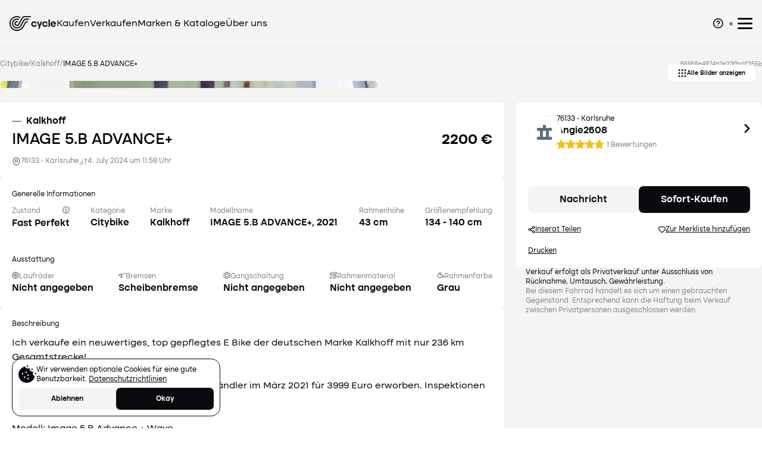

--- FILE ---
content_type: text/html; charset=utf-8
request_url: https://cycle.de/de/fahrrad-gebraucht/citybikeurban-Karlsruhe--Kalkhoff-IMAGE_5B_ADVANCE-nearlyperfect-a1f355b
body_size: 41593
content:
<!DOCTYPE html><html lang="de"><head><meta charSet="utf-8"/><meta http-equiv="content-language" content="de"/><meta lang="de"/><meta content="width=device-width, initial-scale=1, maximum-scale=1, user-scalable=0" name="viewport"/><link rel="icon" type="image/x-icon" href="/favicon.ico"/><meta name="favicon" content="/favicon.ico"/><meta property="og:type" content="website"/><title>Kalkhoff IMAGE 5.B ADVANCE+ in Karlsruhe</title><meta name="robots" content="index,follow"/><meta name="description" content="Hier findest Du ein gebrauchtes, sofort verfügbares Kalkhoff IMAGE 5.B ADVANCE+ zum günstigen Preis zum Verkauf in Karlsruhe. Jetzt zuschlagen und das perfekte Fahrrad für deine Bedürfnisse sichern."/><meta name="twitter:card" content="summary_large_image"/><meta name="twitter:site" content="@cyclede_"/><meta name="twitter:creator" content="@cyclede_"/><meta property="og:title" content="Kalkhoff IMAGE 5.B ADVANCE+ in Karlsruhe"/><meta property="og:description" content="Hier findest Du ein gebrauchtes, sofort verfügbares Kalkhoff IMAGE 5.B ADVANCE+ zum günstigen Preis zum Verkauf in Karlsruhe. Jetzt zuschlagen und das perfekte Fahrrad für deine Bedürfnisse sichern."/><meta property="og:url" content="https://cycle.de/de/fahrrad-gebraucht/66868e4874b3e23fba1f355b"/><meta property="og:image" content="https://s3.cycle.de/file/cycle-deals/f9c0b18d1369f6316a36e8dae6239d054eb49ff5_x2"/><link rel="canonical" href="https://cycle.de/de/fahrrad-gebraucht/66868e4874b3e23fba1f355b"/><link href="https://api.mapbox.com/mapbox-gl-js/v2.15.0/mapbox-gl.css" rel="stylesheet"/><link rel="preload" href="https://s3.cycle.de/file/cycle-deals/f9c0b18d1369f6316a36e8dae6239d054eb49ff5_x1" as="image" fetchPriority="high"/><meta name="next-head-count" content="20"/><link rel="preconnect" href="https://s3.cycle.de"/><link rel="dns-prefetch" href="https://s3.cycle.de"/><link rel="preconnect" href="https://api.cycle.de"/><link rel="dns-prefetch" href="https://api.cycle.de"/><link rel="preconnect" href="https://api.nofy.io"/><link rel="dns-prefetch" href="https://api.nofy.io"/><link rel="preload" href="/_next/static/media/a888f1667eb85353-s.p.ttf" as="font" type="font/ttf" crossorigin="anonymous" data-next-font="size-adjust"/><link rel="preload" href="/_next/static/media/35cd14cc85150a03-s.p.ttf" as="font" type="font/ttf" crossorigin="anonymous" data-next-font="size-adjust"/><link rel="preload" href="/_next/static/media/b292cc2982aebccf-s.p.ttf" as="font" type="font/ttf" crossorigin="anonymous" data-next-font="size-adjust"/><link rel="preload" href="/_next/static/media/5faf3c11a1978b9e-s.p.ttf" as="font" type="font/ttf" crossorigin="anonymous" data-next-font="size-adjust"/><link rel="preload" href="/_next/static/media/c0e054d1a82d800d-s.p.ttf" as="font" type="font/ttf" crossorigin="anonymous" data-next-font="size-adjust"/><link rel="preload" href="/_next/static/media/4002bfd9fad32dde-s.p.ttf" as="font" type="font/ttf" crossorigin="anonymous" data-next-font="size-adjust"/><link rel="preload" href="/_next/static/css/4e49ee929ab450c5.css" as="style"/><link rel="stylesheet" href="/_next/static/css/4e49ee929ab450c5.css" data-n-g=""/><link rel="preload" href="/_next/static/css/ae4ed9c503fd1e33.css" as="style"/><link rel="stylesheet" href="/_next/static/css/ae4ed9c503fd1e33.css" data-n-p=""/><noscript data-n-css=""></noscript><script defer="" nomodule="" src="/_next/static/chunks/polyfills-c67a75d1b6f99dc8.js"></script><script src="/_next/static/chunks/webpack-c124fa0e2a05ac2f.js" defer=""></script><script src="/_next/static/chunks/framework-9387e000915d7b64.js" defer=""></script><script src="/_next/static/chunks/main-c2c370c224769808.js" defer=""></script><script src="/_next/static/chunks/pages/_app-6c37e359fe2052b2.js" defer=""></script><script src="/_next/static/chunks/2c796e83-d10e8e8b37fa06cc.js" defer=""></script><script src="/_next/static/chunks/5675-d26997dcc9ffa13a.js" defer=""></script><script src="/_next/static/chunks/7851-31feebd24b43ce4f.js" defer=""></script><script src="/_next/static/chunks/6062-62382443ec58aaca.js" defer=""></script><script src="/_next/static/chunks/9382-1fa6bda53409b436.js" defer=""></script><script src="/_next/static/chunks/6302-12f772df4fd678fa.js" defer=""></script><script src="/_next/static/chunks/3646-7a25a04257d5f68b.js" defer=""></script><script src="/_next/static/chunks/564-ec08db83e272a3b6.js" defer=""></script><script src="/_next/static/chunks/pages/fahrrad-gebraucht/%5Bslug%5D-d47435702fe228b2.js" defer=""></script><script src="/_next/static/x22cUQ0AgQ4uIDVB05Zbh/_buildManifest.js" defer=""></script><script src="/_next/static/x22cUQ0AgQ4uIDVB05Zbh/_ssgManifest.js" defer=""></script></head><body><div id="__next"><main class="__className_1c1639"><div class="flex flex-col min-h-screen bg-grey"><div class="sticky top-0 z-40 border-b items-center w-full h-[60px] md:h-20 bg-grey border-brightgrey"><div class="mx-auto max-w-7xl flex h-full justify-between px-4"><div class="flex gap-10 items-center"><a class="flex items-center" href="https://cycle.de/"><p class="sr-only">Homepage</p><svg width="79" height="25" viewBox="0 0 79 25" fill="none" xmlns="http://www.w3.org/2000/svg"><path d="M10.9411 24.9068C6.8928 24.3895 3.82518 22.296 1.74877 18.8175C-1.12666 13.995 -0.379494 7.92 3.42635 4.01959C5.48005 1.91553 7.87815 0.478402 10.7935 0.172225C13.5403 -0.116452 15.3168 0.467789 17.4987 1.13315C17.6619 1.1852 17.8144 1.26641 17.9487 1.37286C18.2639 1.61954 18.4115 2.05334 18.2493 2.44717C18.0703 2.88213 17.6071 3.03379 17.2092 2.9539C16.8697 2.88388 16.5367 2.78499 16.214 2.6583C12.4679 1.20857 7.51636 2.04187 4.67765 5.29077C2.96171 7.25464 1.94939 9.48018 1.89845 12.1498C1.84121 15.0871 2.76919 17.6393 4.7164 19.7752C6.60805 21.8524 9.04884 22.9698 11.8614 23.1064C16.5486 23.3307 19.8706 21.1109 22.1482 17.1534C23.3009 15.1536 24.4153 13.1352 25.5582 11.133C26.307 9.81866 27.3028 8.79858 28.8764 8.5413C29.2564 8.47505 29.6434 8.45916 30.0275 8.49403C30.5441 8.54906 30.9146 8.97883 30.9293 9.4305C30.944 9.88217 30.5806 10.3115 30.0869 10.4346C30.0454 10.4469 30.002 10.4514 29.9589 10.4476C28.406 10.2549 27.6441 11.2043 26.9831 12.4099C25.9139 14.3578 24.7249 16.2393 23.6793 18.1983C21.733 21.8455 18.6589 23.917 14.7127 24.8608C14.7127 24.86 14.4688 24.8951 14.0721 24.9301C13.6784 24.9647 13.1346 24.9998 12.5294 24.9998C11.9986 25.002 11.4681 24.971 10.9411 24.9068ZM9.40128 20.2522C4.10428 18.1232 3.12545 12.3031 5.28422 8.37496C6.67476 5.84543 8.93911 4.48274 11.8465 4.28135C13.0083 4.20099 14.1694 4.26504 15.2752 4.67146C15.7108 4.83131 16.1547 5.02985 16.1819 5.62672C16.2107 6.25943 15.9196 6.62475 15.281 6.57661C14.8618 6.54644 14.4468 6.416 14.036 6.3063C11.1839 5.54492 8.43155 6.92158 7.01103 9.0929C4.97267 12.2064 5.98798 17.4819 10.9269 18.7698C14.0331 19.5807 16.814 17.9585 18.1533 15.6396C19.9059 12.6092 21.6723 9.58552 23.4526 6.56849C24.0029 5.63488 24.6487 4.77953 25.7954 4.51373C26.168 4.42713 26.5449 4.30051 26.9212 4.29686C28.6397 4.27882 30.3585 4.28012 32.0764 4.31234C32.9568 4.32822 33.2117 4.76528 33.2117 5.18642C33.2117 5.60756 32.9827 6.10008 32.0525 6.11801C31.3221 6.13244 30.5704 6.127 29.8407 6.127H29.8403C29.1095 6.127 28.3787 6.14211 27.6488 6.12338C26.4172 6.09156 25.5068 6.60032 24.9078 7.67549C24.1402 9.05508 23.3932 10.4468 22.5907 11.8066C21.4627 13.7183 20.3345 15.6328 19.1298 17.498C17.8035 19.5466 15.2178 20.8463 12.4989 20.8466C11.438 20.8485 10.3865 20.6467 9.40128 20.2522ZM8.64961 14.0064C7.42852 10.6568 10.1889 8.10504 12.944 8.45297C13.5964 8.53535 14.0304 8.85942 14.0682 9.30059C14.115 9.85499 13.6182 10.3573 12.919 10.4356C12.7838 10.4475 12.648 10.4502 12.5124 10.4437C12.3904 10.4385 12.2682 10.4399 12.1464 10.4478C11.0453 10.5416 10.2578 11.404 10.2607 12.5042C10.2631 13.5344 11.1149 14.5072 12.1092 14.6601C13.2322 14.8338 14.0401 14.3678 14.588 13.4386C16.1705 10.7536 17.7256 8.05264 19.3008 5.36291C19.9044 4.33186 20.5544 3.32731 21.1476 2.291C22.1063 0.620287 23.6734 0.0429352 25.4502 -0.000366211H35.0542C35.1784 -0.00034726 35.3015 0.0241974 35.4162 0.0718733C35.531 0.119549 35.6353 0.189418 35.7231 0.277492C35.8109 0.365565 35.8806 0.470119 35.9281 0.585179C35.9756 0.700239 36 0.823551 36 0.948077C36.0001 1.067 35.9768 1.18477 35.9314 1.29466C35.886 1.40455 35.8195 1.5044 35.7356 1.58852C35.6517 1.67263 35.5522 1.73935 35.4426 1.78487C35.3329 1.83038 35.2155 1.8538 35.0968 1.85379H25.5388C25.5388 1.85379 23.4868 1.83341 22.3765 3.71287C20.4001 7.0575 18.5134 10.454 16.5654 13.8159C16.2669 14.3312 15.941 14.8399 15.5627 15.2994C14.7959 16.231 13.6675 16.6868 12.5302 16.6868C10.9212 16.6874 9.29469 15.7745 8.64961 14.0064V14.0064Z" fill="#090A0E"></path><path d="M36.544 13.563C36.544 12.9057 36.663 12.2993 36.901 11.744C37.139 11.1773 37.462 10.69 37.87 10.282C38.2893 9.86267 38.7823 9.53967 39.349 9.313C39.9157 9.075 40.5277 8.956 41.185 8.956C41.763 8.956 42.3013 9.04667 42.8 9.228C43.31 9.398 43.7633 9.64167 44.16 9.959C44.5567 10.265 44.8853 10.639 45.146 11.081C45.4067 11.523 45.5767 12.0103 45.656 12.543H43.361C43.2137 12.101 42.953 11.744 42.579 11.472C42.205 11.1887 41.746 11.047 41.202 11.047C40.8393 11.047 40.505 11.115 40.199 11.251C39.9043 11.387 39.6493 11.574 39.434 11.812C39.23 12.0387 39.0657 12.305 38.941 12.611C38.8277 12.9057 38.771 13.223 38.771 13.563C38.771 13.8917 38.8277 14.209 38.941 14.515C39.0657 14.8097 39.23 15.076 39.434 15.314C39.6493 15.5407 39.9043 15.722 40.199 15.858C40.505 15.994 40.8393 16.062 41.202 16.062C41.7347 16.062 42.188 15.926 42.562 15.654C42.9473 15.382 43.2137 15.0307 43.361 14.6H45.656C45.5653 15.1213 45.3897 15.603 45.129 16.045C44.8683 16.4757 44.5397 16.8497 44.143 17.167C43.7577 17.473 43.31 17.7167 42.8 17.898C42.3013 18.068 41.763 18.153 41.185 18.153C40.5277 18.153 39.9157 18.0397 39.349 17.813C38.7823 17.575 38.2893 17.252 37.87 16.844C37.462 16.4247 37.139 15.9373 36.901 15.382C36.663 14.8153 36.544 14.209 36.544 13.563ZM48.131 21.417L49.44 17.898L46.074 9.126H48.352L50.494 15.008L52.721 9.126H55.016L50.222 21.417H48.131ZM55.0886 13.563C55.0886 12.9057 55.2076 12.2993 55.4456 11.744C55.6836 11.1773 56.0066 10.69 56.4146 10.282C56.8339 9.86267 57.3269 9.53967 57.8936 9.313C58.4603 9.075 59.0723 8.956 59.7296 8.956C60.3076 8.956 60.8459 9.04667 61.3446 9.228C61.8546 9.398 62.3079 9.64167 62.7046 9.959C63.1013 10.265 63.4299 10.639 63.6906 11.081C63.9513 11.523 64.1213 12.0103 64.2006 12.543H61.9056C61.7583 12.101 61.4976 11.744 61.1236 11.472C60.7496 11.1887 60.2906 11.047 59.7466 11.047C59.3839 11.047 59.0496 11.115 58.7436 11.251C58.4489 11.387 58.1939 11.574 57.9786 11.812C57.7746 12.0387 57.6103 12.305 57.4856 12.611C57.3723 12.9057 57.3156 13.223 57.3156 13.563C57.3156 13.8917 57.3723 14.209 57.4856 14.515C57.6103 14.8097 57.7746 15.076 57.9786 15.314C58.1939 15.5407 58.4489 15.722 58.7436 15.858C59.0496 15.994 59.3839 16.062 59.7466 16.062C60.2793 16.062 60.7326 15.926 61.1066 15.654C61.4919 15.382 61.7583 15.0307 61.9056 14.6H64.2006C64.1099 15.1213 63.9343 15.603 63.6736 16.045C63.4129 16.4757 63.0843 16.8497 62.6876 17.167C62.3023 17.473 61.8546 17.7167 61.3446 17.898C60.8459 18.068 60.3076 18.153 59.7296 18.153C59.0723 18.153 58.4603 18.0397 57.8936 17.813C57.3269 17.575 56.8339 17.252 56.4146 16.844C56.0066 16.4247 55.6836 15.9373 55.4456 15.382C55.2076 14.8153 55.0886 14.209 55.0886 13.563ZM65.5026 5.76H67.6446V18H65.5026V5.76ZM71.162 14.056C71.2526 14.668 71.5076 15.178 71.927 15.586C72.3576 15.994 72.913 16.198 73.593 16.198C74.035 16.198 74.426 16.1017 74.766 15.909C75.1173 15.705 75.3723 15.4557 75.531 15.161H77.928C77.6786 16.0677 77.1686 16.793 76.398 17.337C75.6386 17.881 74.698 18.153 73.576 18.153C72.9186 18.153 72.3066 18.0397 71.74 17.813C71.1733 17.575 70.6803 17.252 70.261 16.844C69.8416 16.4247 69.513 15.9373 69.275 15.382C69.0483 14.8153 68.935 14.209 68.935 13.563C68.935 12.9057 69.0483 12.2993 69.275 11.744C69.5016 11.1773 69.819 10.69 70.227 10.282C70.635 9.86267 71.1166 9.53967 71.672 9.313C72.2386 9.075 72.8506 8.956 73.508 8.956C74.1313 8.956 74.7093 9.05233 75.242 9.245C75.786 9.42633 76.2563 9.687 76.653 10.027C77.061 10.3557 77.3896 10.758 77.639 11.234C77.8883 11.71 78.0413 12.237 78.098 12.815C78.1206 13.053 78.132 13.2683 78.132 13.461C78.132 13.6423 78.1263 13.8407 78.115 14.056H71.162ZM75.786 12.747C75.718 12.203 75.4743 11.761 75.055 11.421C74.647 11.081 74.137 10.911 73.525 10.911C72.913 10.911 72.403 11.081 71.995 11.421C71.5983 11.761 71.3376 12.203 71.213 12.747H75.786Z" fill="#090A0E"></path></svg></a><a href="https://cycle.de/fahrrad-suche">Kaufen</a><a href="https://cycle.de/upload">Verkaufen</a><a class="sm:display" href="https://cycle.de/fahrraeder">Marken &amp; Kataloge</a><a class="sm:display" href="https://cycle.de/team">Über uns</a></div><div class="flex gap-5 items-center"><div class="flex items-center cursor-pointer"><svg width="19" height="19" viewBox="0 0 19 19" fill="none" xmlns="http://www.w3.org/2000/svg"><g clip-path="url(#clip0_58_386)"><path d="M2.43623 15.127C0.872977 13.5638 -0.00524902 11.4435 -0.00524902 9.23276C-0.00524902 7.02199 0.872977 4.90176 2.43623 3.33851C3.99948 1.77526 6.11971 0.897034 8.33048 0.897034C10.5413 0.897034 12.6615 1.77526 14.2247 3.33851C15.788 4.90176 16.6662 7.02199 16.6662 9.23276C16.6662 11.4435 15.788 13.5638 14.2247 15.127C12.6615 16.6903 10.5413 17.5685 8.33048 17.5685C6.11971 17.5685 3.99948 16.6903 2.43623 15.127ZM3.58936 4.49165C2.33134 5.74967 1.62459 7.45591 1.62459 9.23502C1.62459 11.0141 2.33134 12.7204 3.58936 13.9784C4.84738 15.2364 6.55362 15.9432 8.33273 15.9432C10.1118 15.9432 11.8181 15.2364 13.0761 13.9784C14.3341 12.7204 15.0409 11.0141 15.0409 9.23502C15.0409 7.45591 14.3341 5.74967 13.0761 4.49165C11.8181 3.23363 10.1118 2.52688 8.33273 2.52688C6.55362 2.52688 4.84738 3.23363 3.58936 4.49165ZM7.4557 12.6809C7.4557 12.5203 7.50333 12.3633 7.59256 12.2297C7.68179 12.0962 7.80862 11.9921 7.957 11.9306C8.10539 11.8692 8.26867 11.8531 8.42619 11.8844C8.58372 11.9158 8.72842 11.9931 8.84199 12.1067C8.95556 12.2202 9.0329 12.3649 9.06423 12.5225C9.09556 12.68 9.07948 12.8433 9.01802 12.9916C8.95656 13.14 8.85247 13.2669 8.71893 13.3561C8.58538 13.4453 8.42838 13.493 8.26777 13.493C8.05239 13.493 7.84584 13.4074 7.69355 13.2551C7.54126 13.1028 7.4557 12.8963 7.4557 12.6809ZM7.50172 10.2447C7.46791 10.1435 7.45438 10.0366 7.46188 9.93021C7.46939 9.82379 7.4978 9.71989 7.54547 9.62445C7.59315 9.52901 7.65917 9.4439 7.73976 9.37398C7.82034 9.30406 7.91391 9.25071 8.01513 9.21697C8.56823 9.02929 9.71595 8.41754 9.71595 7.73179C9.71723 7.39042 9.59749 7.05964 9.378 6.79818C9.15852 6.53672 8.85348 6.3615 8.51704 6.30362C8.18061 6.24575 7.83455 6.30897 7.54031 6.48205C7.24607 6.65514 7.02269 6.92689 6.90981 7.24906C6.83802 7.45247 6.68837 7.61903 6.49377 7.7121C6.29918 7.80516 6.07558 7.81712 5.87217 7.74533C5.66876 7.67353 5.50221 7.52388 5.40914 7.32928C5.31607 7.13469 5.30412 6.91109 5.37591 6.70769C5.61558 6.02312 6.09004 5.44561 6.71509 5.07766C7.34014 4.70971 8.07534 4.57512 8.7902 4.69778C9.50506 4.82044 10.1533 5.19241 10.62 5.74768C11.0866 6.30294 11.3414 7.00558 11.3392 7.73089C11.3165 8.22046 11.1673 8.69579 10.9062 9.11057C10.6452 9.52534 10.2811 9.8654 9.84949 10.0976C9.43745 10.3704 8.99352 10.5916 8.52763 10.7563C8.42644 10.7901 8.31958 10.8036 8.21316 10.7961C8.10673 10.7886 8.00283 10.7602 7.90739 10.7125C7.81195 10.6649 7.72684 10.5988 7.65692 10.5183C7.58701 10.4377 7.53365 10.3441 7.49991 10.2429L7.50172 10.2447Z" fill="#090A0E"></path></g><defs><clipPath id="clip0_58_386"><rect width="18.47" height="18.47" fill="white"></rect></clipPath></defs></svg></div><div class="px-1.5"><span class="w-2.5 h-2.5 rounded-full flex items-center justify-center"><span class="rounded-full bg-darkgrey block w-1.5 h-1.5"></span></span></div><div class="flex items-center relative cursor-pointer"><div class="flex"><div class="relative"><svg width="25" height="19" viewBox="0 0 25 19" fill="none" xmlns="http://www.w3.org/2000/svg"><rect width="25" height="3" rx="1.5" fill="#090A0E"></rect><rect y="8" width="25" height="3" rx="1.5" fill="#090A0E"></rect><rect y="16" width="25" height="3" rx="1.5" fill="#090A0E"></rect></svg></div></div><div class="text-black flex-col w-[275px] absolute top-10 right-0 bg-white rounded-md py-2.5 border border-brightgrey hidden"><a class="flex gap-5 py-2.5 px-6 hover:bg-grey" href="https://cycle.de/login"><svg width="20" height="20" viewBox="0 0 20 20" fill="none" xmlns="http://www.w3.org/2000/svg"><g clip-path="url(#clip0_1818_15915)"><path d="M18.2532 2.28C18.2533 1.6799 18.0167 1.10398 17.5949 0.677152C17.173 0.250327 16.5999 0.00701873 15.9999 0L3.99988 0C3.39858 0.00698235 2.82408 0.249856 2.40012 0.67631C1.97617 1.10276 1.73667 1.67867 1.73321 2.28V5.6C1.73321 5.86522 1.83857 6.11957 2.0261 6.30711C2.21364 6.49464 2.46799 6.6 2.73321 6.6C2.99843 6.6 3.25278 6.49464 3.44032 6.30711C3.62785 6.11957 3.73321 5.86522 3.73321 5.6V2.28C3.73313 2.20799 3.76079 2.13872 3.81045 2.08658C3.86011 2.03444 3.92795 2.00343 3.99988 2H15.9999C16.036 1.99995 16.0718 2.00727 16.1051 2.0215C16.1384 2.03572 16.1684 2.05657 16.1933 2.08276C16.2183 2.10895 16.2376 2.13994 16.2502 2.17385C16.2628 2.20776 16.2684 2.24388 16.2665 2.28V17.72C16.2684 17.7561 16.2628 17.7922 16.2502 17.8261C16.2376 17.8601 16.2183 17.8911 16.1933 17.9172C16.1684 17.9434 16.1384 17.9643 16.1051 17.9785C16.0718 17.9927 16.036 18 15.9999 18H3.99988C3.962 18.0018 3.92415 17.9959 3.88863 17.9826C3.8531 17.9694 3.82064 17.949 3.79321 17.9229C3.76578 17.8967 3.74395 17.8652 3.72906 17.8303C3.71416 17.7955 3.7065 17.7579 3.70654 17.72V14.2933C3.70654 14.0281 3.60119 13.7738 3.41365 13.5862C3.22611 13.3987 2.97176 13.2933 2.70654 13.2933C2.44133 13.2933 2.18697 13.3987 1.99944 13.5862C1.8119 13.7738 1.70654 14.0281 1.70654 14.2933V17.72C1.71007 18.3259 1.95324 18.9058 2.38294 19.333C2.81264 19.7602 3.39395 20 3.99988 20H15.9999C16.6023 19.9965 17.1788 19.7547 17.6035 19.3275C18.0282 18.9003 18.2666 18.3224 18.2665 17.72L18.2532 2.28Z" fill="black"></path><path d="M1.73349 9.99997C1.73694 10.2641 1.84341 10.5165 2.0302 10.7033C2.21699 10.8901 2.46934 10.9965 2.73349 11H11.1468L8.48015 13.6666C8.29289 13.8541 8.1877 14.1083 8.1877 14.3733C8.1877 14.6383 8.29289 14.8925 8.48015 15.08C8.57248 15.1735 8.68255 15.2476 8.8039 15.2979C8.92525 15.3483 9.05543 15.3739 9.18682 15.3733C9.31854 15.3763 9.44943 15.3517 9.57111 15.3012C9.69279 15.2507 9.80259 15.1754 9.89349 15.08L14.2668 10.6666C14.3572 10.5742 14.4296 10.4656 14.4802 10.3466C14.533 10.2246 14.5603 10.093 14.5603 9.95998C14.5603 9.82697 14.533 9.69537 14.4802 9.57331C14.4219 9.48275 14.3499 9.40178 14.2668 9.33331L9.85349 4.89331C9.76156 4.79897 9.65167 4.72398 9.5303 4.67279C9.40894 4.62159 9.27855 4.59521 9.14682 4.59521C9.0151 4.59521 8.88471 4.62159 8.76334 4.67279C8.64197 4.72398 8.53208 4.79897 8.44015 4.89331C8.25289 5.08081 8.1477 5.33497 8.1477 5.59997C8.1477 5.86498 8.25289 6.11914 8.44015 6.30664L11.1068 8.97331H2.73349C2.60041 8.97505 2.46898 9.00298 2.3467 9.05552C2.22442 9.10806 2.11369 9.18417 2.02083 9.27951C1.92797 9.37485 1.8548 9.48754 1.8055 9.61116C1.75619 9.73478 1.73172 9.8669 1.73349 9.99997Z" fill="black"></path></g><defs><clipPath id="clip0_1818_15915"><rect width="20" height="20" fill="white"></rect></clipPath></defs></svg>Einloggen</a></div></div></div></div></div><div class="flex-1 mx-auto px-6 w-full max-w-[100%] px-[0]"><div class="mx-auto max-w-7xl w-full"><div class="flex items-center lg:px-0 px-2"><div class="flex items-center gap-[5px] text-sm my-5 pr-6 text-darkgrey"><a href="https://cycle.de/fahrrad-suche?category=citybikeurban">Citybike</a><span>/</span><a href="https://cycle.de/fahrrad-suche?brand=Kalkhoff">Kalkhoff</a><span>/</span><div class="text-black whitespace-nowrap overflow-hidden truncate max-w-[calc(100vw)]">IMAGE 5.B ADVANCE+</div></div><p class="text-darkgrey md:block hidden text-xs ml-auto">66868e4874b3e23fba1f355b</p></div><div class="w-full md:grid hidden grid-cols-4 gap-3"><div class="col-span-2 cursor-pointer w-full flex relative"><img alt="citybikeurban-Karlsruhe--Kalkhoff-IMAGE_5B_ADVANCE-nearlyperfect-a1f355b Titelbild" loading="lazy" decoding="async" data-nimg="fill" class="rounded-sm object-cover" style="position:absolute;height:100%;width:100%;left:0;top:0;right:0;bottom:0;color:transparent" src="https://s3.cycle.de/file/cycle-deals/f9c0b18d1369f6316a36e8dae6239d054eb49ff5_x2"/></div><div class="col-span-2 w-full grid grid-cols-2 gap-3 relative"><div class="aspect-video w-full relative cursor-pointer"><img alt="citybikeurban-Karlsruhe--Kalkhoff-IMAGE_5B_ADVANCE-nearlyperfect-a1f355b Detailbild #1" loading="lazy" decoding="async" data-nimg="fill" class="rounded-sm object-cover" style="position:absolute;height:100%;width:100%;left:0;top:0;right:0;bottom:0;color:transparent" src="https://s3.cycle.de/file/cycle-deals/096b8a18cf18a9537f359f31eb023009479491fc_x2"/></div><div class="aspect-video w-full relative cursor-pointer"><img alt="citybikeurban-Karlsruhe--Kalkhoff-IMAGE_5B_ADVANCE-nearlyperfect-a1f355b Detailbild #2" loading="lazy" decoding="async" data-nimg="fill" class="rounded-sm object-cover" style="position:absolute;height:100%;width:100%;left:0;top:0;right:0;bottom:0;color:transparent" src="https://s3.cycle.de/file/cycle-deals/f5a3ff480271ce693e1e24df443909477f739456_x2"/></div><div class="aspect-video w-full relative cursor-pointer"><img alt="citybikeurban-Karlsruhe--Kalkhoff-IMAGE_5B_ADVANCE-nearlyperfect-a1f355b Detailbild #3" loading="lazy" decoding="async" data-nimg="fill" class="rounded-sm object-cover" style="position:absolute;height:100%;width:100%;left:0;top:0;right:0;bottom:0;color:transparent" src="https://s3.cycle.de/file/cycle-deals/d6f2c052f2c292a0714365dd092d9069a070dda5_x2"/></div><div class="aspect-video w-full relative cursor-pointer"><img alt="citybikeurban-Karlsruhe--Kalkhoff-IMAGE_5B_ADVANCE-nearlyperfect-a1f355b Detailbild #4" loading="lazy" decoding="async" data-nimg="fill" class="rounded-sm object-cover" style="position:absolute;height:100%;width:100%;left:0;top:0;right:0;bottom:0;color:transparent" src="https://s3.cycle.de/file/cycle-deals/914796e8f9ae78e7f8d60c262b96719e5e934496_x2"/></div><button class="flex justify-center items-center font-semibold text-base gap-2.5 bg-white text-black border-black h-[27px] text-xs px-4 rounded-xs absolute bottom-3 right-3"><svg width="16" height="16" viewBox="0 0 16 16" fill="none" xmlns="http://www.w3.org/2000/svg"><path fill-rule="evenodd" clip-rule="evenodd" d="M3 11.5C3.39782 11.5 3.77936 11.658 4.06066 11.9393C4.34196 12.2206 4.5 12.6022 4.5 13C4.5 13.3978 4.34196 13.7794 4.06066 14.0607C3.77936 14.342 3.39782 14.5 3 14.5C2.60218 14.5 2.22064 14.342 1.93934 14.0607C1.65804 13.7794 1.5 13.3978 1.5 13C1.5 12.6022 1.65804 12.2206 1.93934 11.9393C2.22064 11.658 2.60218 11.5 3 11.5ZM8 11.5C8.39782 11.5 8.77936 11.658 9.06066 11.9393C9.34196 12.2206 9.5 12.6022 9.5 13C9.5 13.3978 9.34196 13.7794 9.06066 14.0607C8.77936 14.342 8.39782 14.5 8 14.5C7.60218 14.5 7.22064 14.342 6.93934 14.0607C6.65804 13.7794 6.5 13.3978 6.5 13C6.5 12.6022 6.65804 12.2206 6.93934 11.9393C7.22064 11.658 7.60218 11.5 8 11.5ZM13 11.5C13.3978 11.5 13.7794 11.658 14.0607 11.9393C14.342 12.2206 14.5 12.6022 14.5 13C14.5 13.3978 14.342 13.7794 14.0607 14.0607C13.7794 14.342 13.3978 14.5 13 14.5C12.6022 14.5 12.2206 14.342 11.9393 14.0607C11.658 13.7794 11.5 13.3978 11.5 13C11.5 12.6022 11.658 12.2206 11.9393 11.9393C12.2206 11.658 12.6022 11.5 13 11.5ZM3 6.5C3.39782 6.5 3.77936 6.65804 4.06066 6.93934C4.34196 7.22064 4.5 7.60218 4.5 8C4.5 8.39782 4.34196 8.77936 4.06066 9.06066C3.77936 9.34196 3.39782 9.5 3 9.5C2.60218 9.5 2.22064 9.34196 1.93934 9.06066C1.65804 8.77936 1.5 8.39782 1.5 8C1.5 7.60218 1.65804 7.22064 1.93934 6.93934C2.22064 6.65804 2.60218 6.5 3 6.5ZM8 6.5C8.39782 6.5 8.77936 6.65804 9.06066 6.93934C9.34196 7.22064 9.5 7.60218 9.5 8C9.5 8.39782 9.34196 8.77936 9.06066 9.06066C8.77936 9.34196 8.39782 9.5 8 9.5C7.60218 9.5 7.22064 9.34196 6.93934 9.06066C6.65804 8.77936 6.5 8.39782 6.5 8C6.5 7.60218 6.65804 7.22064 6.93934 6.93934C7.22064 6.65804 7.60218 6.5 8 6.5ZM13 6.5C13.3978 6.5 13.7794 6.65804 14.0607 6.93934C14.342 7.22064 14.5 7.60218 14.5 8C14.5 8.39782 14.342 8.77936 14.0607 9.06066C13.7794 9.34196 13.3978 9.5 13 9.5C12.6022 9.5 12.2206 9.34196 11.9393 9.06066C11.658 8.77936 11.5 8.39782 11.5 8C11.5 7.60218 11.658 7.22064 11.9393 6.93934C12.2206 6.65804 12.6022 6.5 13 6.5ZM3 1.5C3.39782 1.5 3.77936 1.65804 4.06066 1.93934C4.34196 2.22064 4.5 2.60218 4.5 3C4.5 3.39782 4.34196 3.77936 4.06066 4.06066C3.77936 4.34196 3.39782 4.5 3 4.5C2.60218 4.5 2.22064 4.34196 1.93934 4.06066C1.65804 3.77936 1.5 3.39782 1.5 3C1.5 2.60218 1.65804 2.22064 1.93934 1.93934C2.22064 1.65804 2.60218 1.5 3 1.5ZM8 1.5C8.39782 1.5 8.77936 1.65804 9.06066 1.93934C9.34196 2.22064 9.5 2.60218 9.5 3C9.5 3.39782 9.34196 3.77936 9.06066 4.06066C8.77936 4.34196 8.39782 4.5 8 4.5C7.60218 4.5 7.22064 4.34196 6.93934 4.06066C6.65804 3.77936 6.5 3.39782 6.5 3C6.5 2.60218 6.65804 2.22064 6.93934 1.93934C7.22064 1.65804 7.60218 1.5 8 1.5ZM13 1.5C13.3978 1.5 13.7794 1.65804 14.0607 1.93934C14.342 2.22064 14.5 2.60218 14.5 3C14.5 3.39782 14.342 3.77936 14.0607 4.06066C13.7794 4.34196 13.3978 4.5 13 4.5C12.6022 4.5 12.2206 4.34196 11.9393 4.06066C11.658 3.77936 11.5 3.39782 11.5 3C11.5 2.60218 11.658 2.22064 11.9393 1.93934C12.2206 1.65804 12.6022 1.5 13 1.5Z" fill="#090A0E"></path></svg><p class="font-semibold">Alle Bilder anzeigen</p></button></div></div><div class="w-full md:hidden h-max flex flex-col items-center"><div class="md:px-6 px-2 w-full h-max"><div class="relative w-full rounded-sm"><div class="h-12 w-12 z-30 cursor-pointer flex items-center justify-center bg-white absolute top-2 right-2 rounded-sm"><svg width="20" height="18" viewBox="0 0 20 18" fill="none" xmlns="http://www.w3.org/2000/svg"><path d="M14.2395 3.14746e-05C14.9964 -0.00213404 15.7462 0.148378 16.4455 0.442848C17.1447 0.737318 17.7796 1.16989 18.3132 1.71551C18.8493 2.25741 19.2744 2.90194 19.5639 3.61185C19.8534 4.32175 20.0017 5.08294 20 5.85143C20.0022 6.62075 19.8541 7.38287 19.5644 8.09361C19.2747 8.80436 18.8491 9.44961 18.3123 9.99198L10.7416 17.688C10.545 17.8877 10.2784 17.9999 10.0005 17.9999C9.72253 17.9999 9.45596 17.8877 9.25941 17.688L1.68687 9.99291C1.15017 9.45032 0.724714 8.80488 0.43516 8.09398C0.145606 7.38307 -0.00229378 6.62084 2.68919e-05 5.85143C-0.00193094 5.08248 0.146145 4.32078 0.435689 3.61038C0.725232 2.89998 1.1505 2.25499 1.68687 1.71273C2.22074 1.16765 2.85567 0.735617 3.55492 0.441633C4.25416 0.147649 5.00383 -0.00244767 5.76052 3.14746e-05C6.51707 -0.00232475 7.26656 0.147832 7.96564 0.441812C8.66472 0.735793 9.2995 1.16776 9.83326 1.71273L9.99957 1.88177L10.1659 1.71273C10.6997 1.16761 11.3346 0.735549 12.0339 0.441561C12.7331 0.147574 13.4828 -0.00249898 14.2395 3.14746e-05ZM9.99957 15.4282L16.8301 8.48548C17.1716 8.14048 17.4424 7.73 17.6267 7.27785C17.811 6.82569 17.9052 6.34085 17.9038 5.85143C17.9051 5.36216 17.8108 4.87749 17.6265 4.42551C17.4422 3.97352 17.1715 3.56319 16.8301 3.2183C16.49 2.87237 16.0861 2.59795 15.6416 2.41072C15.1971 2.22349 14.7207 2.12712 14.2395 2.12712C13.7584 2.12712 13.2819 2.22349 12.8374 2.41072C12.3929 2.59795 11.9891 2.87237 11.649 3.2183L10.7406 4.14152C10.5441 4.34128 10.2775 4.4535 9.99957 4.4535C9.72162 4.4535 9.45505 4.34128 9.25849 4.14152L8.35019 3.2183C8.01079 2.87175 7.60717 2.59704 7.16267 2.41003C6.71817 2.22303 6.2416 2.12745 5.76052 2.12882C5.27923 2.12745 4.80245 2.22311 4.35778 2.41028C3.91311 2.59745 3.50937 2.8724 3.16995 3.21923C2.82867 3.56404 2.55805 3.97422 2.37376 4.42604C2.18946 4.87785 2.09514 5.36232 2.09625 5.85143C2.09489 6.34084 2.1891 6.82567 2.3734 7.27781C2.55771 7.72996 2.82845 8.14044 3.16995 8.48548L9.99957 15.4282Z" fill="#090A0E"></path></svg></div><div class="px-2 cursor-pointer py-2 gap-4 w-max flex items-center justify-between z-20 absolute bottom-2 right-2 ml-auto bg-white rounded-sm font-semibold text-xs"><svg width="17" height="16" viewBox="0 0 17 16" fill="none" xmlns="http://www.w3.org/2000/svg"><path fill-rule="evenodd" clip-rule="evenodd" d="M3.91994 11.5C4.31246 11.5 4.68891 11.658 4.96646 11.9393C5.24401 12.2206 5.39994 12.6022 5.39994 13C5.39994 13.3978 5.24401 13.7794 4.96646 14.0607C4.68891 14.342 4.31246 14.5 3.91994 14.5C3.52742 14.5 3.15098 14.342 2.87342 14.0607C2.59587 13.7794 2.43994 13.3978 2.43994 13C2.43994 12.6022 2.59587 12.2206 2.87342 11.9393C3.15098 11.658 3.52742 11.5 3.91994 11.5ZM8.85327 11.5C9.24579 11.5 9.62224 11.658 9.89979 11.9393C10.1773 12.2206 10.3333 12.6022 10.3333 13C10.3333 13.3978 10.1773 13.7794 9.89979 14.0607C9.62224 14.342 9.24579 14.5 8.85327 14.5C8.46075 14.5 8.08431 14.342 7.80676 14.0607C7.5292 13.7794 7.37327 13.3978 7.37327 13C7.37327 12.6022 7.5292 12.2206 7.80676 11.9393C8.08431 11.658 8.46075 11.5 8.85327 11.5ZM13.7866 11.5C14.1791 11.5 14.5556 11.658 14.8331 11.9393C15.1107 12.2206 15.2666 12.6022 15.2666 13C15.2666 13.3978 15.1107 13.7794 14.8331 14.0607C14.5556 14.342 14.1791 14.5 13.7866 14.5C13.3941 14.5 13.0176 14.342 12.7401 14.0607C12.4625 13.7794 12.3066 13.3978 12.3066 13C12.3066 12.6022 12.4625 12.2206 12.7401 11.9393C13.0176 11.658 13.3941 11.5 13.7866 11.5ZM3.91994 6.5C4.31246 6.5 4.68891 6.65804 4.96646 6.93934C5.24401 7.22064 5.39994 7.60218 5.39994 8C5.39994 8.39782 5.24401 8.77936 4.96646 9.06066C4.68891 9.34196 4.31246 9.5 3.91994 9.5C3.52742 9.5 3.15098 9.34196 2.87342 9.06066C2.59587 8.77936 2.43994 8.39782 2.43994 8C2.43994 7.60218 2.59587 7.22064 2.87342 6.93934C3.15098 6.65804 3.52742 6.5 3.91994 6.5ZM8.85327 6.5C9.24579 6.5 9.62224 6.65804 9.89979 6.93934C10.1773 7.22064 10.3333 7.60218 10.3333 8C10.3333 8.39782 10.1773 8.77936 9.89979 9.06066C9.62224 9.34196 9.24579 9.5 8.85327 9.5C8.46075 9.5 8.08431 9.34196 7.80676 9.06066C7.5292 8.77936 7.37327 8.39782 7.37327 8C7.37327 7.60218 7.5292 7.22064 7.80676 6.93934C8.08431 6.65804 8.46075 6.5 8.85327 6.5ZM13.7866 6.5C14.1791 6.5 14.5556 6.65804 14.8331 6.93934C15.1107 7.22064 15.2666 7.60218 15.2666 8C15.2666 8.39782 15.1107 8.77936 14.8331 9.06066C14.5556 9.34196 14.1791 9.5 13.7866 9.5C13.3941 9.5 13.0176 9.34196 12.7401 9.06066C12.4625 8.77936 12.3066 8.39782 12.3066 8C12.3066 7.60218 12.4625 7.22064 12.7401 6.93934C13.0176 6.65804 13.3941 6.5 13.7866 6.5ZM3.91994 1.5C4.31246 1.5 4.68891 1.65804 4.96646 1.93934C5.24401 2.22064 5.39994 2.60218 5.39994 3C5.39994 3.39782 5.24401 3.77936 4.96646 4.06066C4.68891 4.34196 4.31246 4.5 3.91994 4.5C3.52742 4.5 3.15098 4.34196 2.87342 4.06066C2.59587 3.77936 2.43994 3.39782 2.43994 3C2.43994 2.60218 2.59587 2.22064 2.87342 1.93934C3.15098 1.65804 3.52742 1.5 3.91994 1.5ZM8.85327 1.5C9.24579 1.5 9.62224 1.65804 9.89979 1.93934C10.1773 2.22064 10.3333 2.60218 10.3333 3C10.3333 3.39782 10.1773 3.77936 9.89979 4.06066C9.62224 4.34196 9.24579 4.5 8.85327 4.5C8.46075 4.5 8.08431 4.34196 7.80676 4.06066C7.5292 3.77936 7.37327 3.39782 7.37327 3C7.37327 2.60218 7.5292 2.22064 7.80676 1.93934C8.08431 1.65804 8.46075 1.5 8.85327 1.5ZM13.7866 1.5C14.1791 1.5 14.5556 1.65804 14.8331 1.93934C15.1107 2.22064 15.2666 2.60218 15.2666 3C15.2666 3.39782 15.1107 3.77936 14.8331 4.06066C14.5556 4.34196 14.1791 4.5 13.7866 4.5C13.3941 4.5 13.0176 4.34196 12.7401 4.06066C12.4625 3.77936 12.3066 3.39782 12.3066 3C12.3066 2.60218 12.4625 2.22064 12.7401 1.93934C13.0176 1.65804 13.3941 1.5 13.7866 1.5Z" fill="#090A0E"></path></svg>1<!-- -->/<!-- -->8</div><div class="absolute bottom-4 mx-auto w-full flex items-center justify-center gap-2 z-30"><div class="bg-grey bg-opacity-70 w-2 h-2 rounded-full cursor-pointer"></div><div class="bg-grey bg-opacity-50 w-2 h-2 rounded-full cursor-pointer"></div><div class="bg-grey bg-opacity-50 w-2 h-2 rounded-full cursor-pointer"></div><div class="bg-grey bg-opacity-50 w-2 h-2 rounded-full cursor-pointer"></div><div class="bg-grey bg-opacity-50 w-2 h-2 rounded-full cursor-pointer"></div><div class="bg-grey bg-opacity-50 w-2 h-2 rounded-full cursor-pointer"></div><div class="bg-grey bg-opacity-50 w-2 h-2 rounded-full cursor-pointer"></div><div class="bg-grey bg-opacity-50 w-2 h-2 rounded-full cursor-pointer"></div></div><div class="overflow-hidden"><div class="flex h-[300px]"><div class="h-full relative flex-[0_0_100%] min-w-0"><img alt="citybikeurban-Karlsruhe--Kalkhoff-IMAGE_5B_ADVANCE-nearlyperfect-a1f355b Detailbild #1" fetchPriority="high" decoding="async" data-nimg="fill" class="object-cover" style="position:absolute;height:100%;width:100%;left:0;top:0;right:0;bottom:0;color:transparent" src="https://s3.cycle.de/file/cycle-deals/f9c0b18d1369f6316a36e8dae6239d054eb49ff5_x1"/></div><div class="h-full relative flex-[0_0_100%] min-w-0"><img alt="citybikeurban-Karlsruhe--Kalkhoff-IMAGE_5B_ADVANCE-nearlyperfect-a1f355b Detailbild #2" loading="lazy" decoding="async" data-nimg="fill" class="object-cover" style="position:absolute;height:100%;width:100%;left:0;top:0;right:0;bottom:0;color:transparent" src="https://s3.cycle.de/file/cycle-deals/096b8a18cf18a9537f359f31eb023009479491fc_x1"/></div><div class="h-full relative flex-[0_0_100%] min-w-0"><img alt="citybikeurban-Karlsruhe--Kalkhoff-IMAGE_5B_ADVANCE-nearlyperfect-a1f355b Detailbild #3" loading="lazy" decoding="async" data-nimg="fill" class="object-cover" style="position:absolute;height:100%;width:100%;left:0;top:0;right:0;bottom:0;color:transparent" src="https://s3.cycle.de/file/cycle-deals/f5a3ff480271ce693e1e24df443909477f739456_x1"/></div><div class="h-full relative flex-[0_0_100%] min-w-0"><img alt="citybikeurban-Karlsruhe--Kalkhoff-IMAGE_5B_ADVANCE-nearlyperfect-a1f355b Detailbild #4" loading="lazy" decoding="async" data-nimg="fill" class="object-cover" style="position:absolute;height:100%;width:100%;left:0;top:0;right:0;bottom:0;color:transparent" src="https://s3.cycle.de/file/cycle-deals/d6f2c052f2c292a0714365dd092d9069a070dda5_x1"/></div><div class="h-full relative flex-[0_0_100%] min-w-0"><img alt="citybikeurban-Karlsruhe--Kalkhoff-IMAGE_5B_ADVANCE-nearlyperfect-a1f355b Detailbild #5" loading="lazy" decoding="async" data-nimg="fill" class="object-cover" style="position:absolute;height:100%;width:100%;left:0;top:0;right:0;bottom:0;color:transparent" src="https://s3.cycle.de/file/cycle-deals/914796e8f9ae78e7f8d60c262b96719e5e934496_x1"/></div><div class="h-full relative flex-[0_0_100%] min-w-0"><img alt="citybikeurban-Karlsruhe--Kalkhoff-IMAGE_5B_ADVANCE-nearlyperfect-a1f355b Detailbild #6" loading="lazy" decoding="async" data-nimg="fill" class="object-cover" style="position:absolute;height:100%;width:100%;left:0;top:0;right:0;bottom:0;color:transparent" src="https://s3.cycle.de/file/cycle-deals/91abe559767db0f5b670331966cb289c03581443_x1"/></div><div class="h-full relative flex-[0_0_100%] min-w-0"><img alt="citybikeurban-Karlsruhe--Kalkhoff-IMAGE_5B_ADVANCE-nearlyperfect-a1f355b Detailbild #7" loading="lazy" decoding="async" data-nimg="fill" class="object-cover" style="position:absolute;height:100%;width:100%;left:0;top:0;right:0;bottom:0;color:transparent" src="https://s3.cycle.de/file/cycle-deals/53e66f83703cdc3757085606d199f0e6ac104380_x1"/></div><div class="h-full relative flex-[0_0_100%] min-w-0"><img alt="citybikeurban-Karlsruhe--Kalkhoff-IMAGE_5B_ADVANCE-nearlyperfect-a1f355b Detailbild #8" loading="lazy" decoding="async" data-nimg="fill" class="object-cover" style="position:absolute;height:100%;width:100%;left:0;top:0;right:0;bottom:0;color:transparent" src="https://s3.cycle.de/file/cycle-deals/0472b6271e8f0c7640ff660b4a34295d8bfdf14d_x1"/></div></div></div></div></div></div><div class="grid grid-cols-3 mt-6 lg:px-0 px-2 gap-x-5"><div class="lg:col-span-2 col-span-3 flex flex-col gap-y-5"><div class="bg-white flex flex-col w-full md:p-5 p-2 rounded-sm"><a class="flex items-center w-max cursor-pointer" href="https://cycle.de/fahrraeder/Kalkhoff"><img alt="Kalkhoff" loading="lazy" width="16" height="16" decoding="async" data-nimg="1" style="color:transparent" src="https://s3.cycle.de/file/brand-db/23e1d937de805a1704dfdb7c5ef6d47dd8a22e34"/><div class="ml-2 text-base font-semibold">Kalkhoff</div></a><div class="flex md:flex-row flex-col md:items-center items-start"><h1 class="text-2xl font-medium text-[26px] break-words">IMAGE 5.B ADVANCE+</h1><div class="flex-col justify-center ml-auto md:flex hidden"><div class="text-[24px] font-semibold ml-2">2200<!-- --> €</div></div></div><div class="flex xs:flex-row  md:items-center items-start mt-2 md:gap-5"><div class="flex md:flex-row flex-col gap-x-5"><div class="text-sm flex md:items-center md:justify-center gap-2 font-regular text-darkgrey"><svg width="15" height="15" viewBox="0 0 15 15" fill="none" xmlns="http://www.w3.org/2000/svg"><path d="M7.4998 8.39412C8.57674 8.39412 9.4498 7.52112 9.4498 6.44412C9.4498 5.36718 8.57674 4.49414 7.4998 4.49414C6.42287 4.49414 5.5498 5.36718 5.5498 6.44412C5.5498 7.52112 6.42287 8.39412 7.4998 8.39412Z" stroke="#83848A" stroke-width="1.5"></path><path d="M2.26256 5.30625C3.49381 -0.106249 11.5126 -0.0999978 12.7376 5.3125C13.4563 8.4875 11.4813 11.175 9.75006 12.8375C8.49381 14.05 6.50631 14.05 5.24381 12.8375C3.51881 11.175 1.54381 8.48125 2.26256 5.30625Z" stroke="#83848A" stroke-width="1.5"></path></svg>76133 - Karlsruhe</div><div class="flex md:mt-0 mt-2 sm:gap-x-5 gap-x-1"><div class="text-sm flex items-center justify-center gap-2 font-regular text-darkgrey"><svg width="15" height="15" viewBox="0 0 15 15" fill="none" xmlns="http://www.w3.org/2000/svg"><path d="M11.5619 12.6563C11.5619 12.7806 11.6113 12.8998 11.6992 12.9877C11.7871 13.0756 11.9063 13.125 12.0307 13.125C12.155 13.125 12.2742 13.0756 12.3621 12.9877C12.45 12.8998 12.4994 12.7806 12.4994 12.6563V4.41281L13.5738 5.48813C13.6618 5.57614 13.7812 5.62559 13.9057 5.62559C14.0301 5.62559 14.1495 5.57614 14.2375 5.48813C14.3256 5.40011 14.375 5.28073 14.375 5.15625C14.375 5.03177 14.3256 4.91239 14.2375 4.82438L12.3625 2.95031L12.356 2.94375C12.268 2.85793 12.1496 2.81037 12.0267 2.81142C11.9038 2.81248 11.7862 2.86206 11.6997 2.94938L9.82472 4.82438C9.78114 4.8679 9.74656 4.91958 9.72295 4.97646C9.69934 5.03335 9.68716 5.09433 9.68712 5.15592C9.68707 5.21751 9.69916 5.27851 9.72269 5.33543C9.74622 5.39235 9.78073 5.44407 9.82425 5.48766C9.86777 5.53124 9.91945 5.56582 9.97634 5.58943C10.0332 5.61304 10.0942 5.62522 10.1558 5.62526C10.2174 5.62531 10.2784 5.61322 10.3353 5.58969C10.3922 5.56616 10.444 5.53165 10.4875 5.48813L11.5619 4.41281V12.6563ZM8.28066 11.7188C8.28066 11.8431 8.23127 11.9623 8.14336 12.0502C8.05546 12.1381 7.93623 12.1875 7.81191 12.1875H1.24941C1.12509 12.1875 1.00586 12.1381 0.917953 12.0502C0.830046 11.9623 0.78066 11.8431 0.78066 11.7188C0.78066 11.5944 0.830046 11.4752 0.917953 11.3873C1.00586 11.2994 1.12509 11.25 1.24941 11.25H7.81191C7.93623 11.25 8.05546 11.2994 8.14336 11.3873C8.23127 11.4752 8.28066 11.5944 8.28066 11.7188ZM7.81191 9.375C7.93623 9.375 8.05546 9.32561 8.14336 9.23771C8.23127 9.1498 8.28066 9.03057 8.28066 8.90625C8.28066 8.78193 8.23127 8.6627 8.14336 8.57479C8.05546 8.48689 7.93623 8.4375 7.81191 8.4375H3.12441C3.00009 8.4375 2.88086 8.48689 2.79295 8.57479C2.70505 8.6627 2.65566 8.78193 2.65566 8.90625C2.65566 9.03057 2.70505 9.1498 2.79295 9.23771C2.88086 9.32561 3.00009 9.375 3.12441 9.375H7.81191ZM7.81191 6.5625C7.93623 6.5625 8.05546 6.51311 8.14336 6.42521C8.23127 6.3373 8.28066 6.21807 8.28066 6.09375C8.28066 5.96943 8.23127 5.8502 8.14336 5.76229C8.05546 5.67439 7.93623 5.625 7.81191 5.625H4.99941C4.87509 5.625 4.75586 5.67439 4.66795 5.76229C4.58004 5.8502 4.53066 5.96943 4.53066 6.09375C4.53066 6.21807 4.58004 6.3373 4.66795 6.42521C4.75586 6.51311 4.87509 6.5625 4.99941 6.5625H7.81191ZM7.81191 3.75C7.93623 3.75 8.05546 3.70061 8.14336 3.61271C8.23127 3.5248 8.28066 3.40557 8.28066 3.28125C8.28066 3.15693 8.23127 3.0377 8.14336 2.94979C8.05546 2.86189 7.93623 2.8125 7.81191 2.8125H6.87441C6.75009 2.8125 6.63086 2.86189 6.54295 2.94979C6.45504 3.0377 6.40566 3.15693 6.40566 3.28125C6.40566 3.40557 6.45504 3.5248 6.54295 3.61271C6.63086 3.70061 6.75009 3.75 6.87441 3.75H7.81191Z" fill="#83848A"></path></svg>4. July 2024 um 11:58 Uhr</div></div></div><div class="flex-col justify-center ml-auto md:hidden flex"><div class="text-[24px] font-semibold ml-2">2200<!-- --> €</div></div></div></div><div class="bg-white flex flex-col w-full md:p-5 p-2 rounded-sm"><p class="text-black font-regular text-sm">Generelle Informationen</p><div class="flex flex-row flex-wrap justify-between"><div class="flex flex-col mt-3"><div class="text-darkgrey font-regular text-sm flex">Zustand<div class="ml-auto"><button data-state="closed"><svg width="12" class="ml-auto" height="12" viewBox="0 0 12 12" fill="none" xmlns="http://www.w3.org/2000/svg"><g clip-path="url(#clip0_1824_15838)"><path d="M6 0C4.81332 0 3.65328 0.351894 2.66658 1.01118C1.67989 1.67047 0.910851 2.60754 0.456726 3.7039C0.00259972 4.80026 -0.11622 6.00666 0.115291 7.17054C0.346802 8.33443 0.918247 9.40353 1.75736 10.2426C2.59648 11.0818 3.66558 11.6532 4.82946 11.8847C5.99335 12.1162 7.19975 11.9974 8.2961 11.5433C9.39246 11.0892 10.3295 10.3201 10.9888 9.33342C11.6481 8.34673 12 7.18669 12 6C12 4.4087 11.3679 2.88258 10.2426 1.75736C9.11743 0.632141 7.5913 0 6 0ZM6 10.8C5.05065 10.8 4.12262 10.5185 3.33327 9.99105C2.54391 9.46362 1.92868 8.71397 1.56538 7.83688C1.20208 6.95979 1.10702 5.99468 1.29223 5.06357C1.47744 4.13246 1.9346 3.27718 2.60589 2.60589C3.27718 1.9346 4.13246 1.47744 5.06357 1.29223C5.99468 1.10702 6.9598 1.20208 7.83688 1.56538C8.71397 1.92868 9.46363 2.54391 9.99106 3.33326C10.5185 4.12262 10.8 5.05065 10.8 6C10.8 7.27304 10.2943 8.49394 9.39412 9.39411C8.49394 10.2943 7.27304 10.8 6 10.8Z" fill="#83848A"></path><path d="M7.03986 8.48867H6.59986V4.48867C6.59986 4.32954 6.53665 4.17693 6.42413 4.06441C6.31161 3.95189 6.15899 3.88867 5.99986 3.88867H4.95986C4.80073 3.88867 4.64812 3.95189 4.5356 4.06441C4.42308 4.17693 4.35986 4.32954 4.35986 4.48867C4.35986 4.6478 4.42308 4.80041 4.5356 4.91294C4.64812 5.02546 4.80073 5.08867 4.95986 5.08867H5.39986V9.08867C5.39986 9.2478 5.46308 9.40041 5.5756 9.51294C5.68812 9.62546 5.84073 9.68867 5.99986 9.68867H7.03986C7.19899 9.68867 7.35161 9.62546 7.46413 9.51294C7.57665 9.40041 7.63986 9.2478 7.63986 9.08867C7.63986 8.92954 7.57665 8.77693 7.46413 8.66441C7.35161 8.55189 7.19899 8.48867 7.03986 8.48867Z" fill="#83848A"></path><path d="M5.76783 3.4644C5.87486 3.50647 5.99193 3.51601 6.10437 3.49182C6.2168 3.46763 6.31958 3.41077 6.39983 3.3284C6.45532 3.27421 6.49946 3.20952 6.52968 3.1381C6.5599 3.06668 6.57559 2.98995 6.57583 2.9124C6.57569 2.75332 6.51238 2.60081 6.39983 2.4884C6.34467 2.43173 6.27959 2.38563 6.20783 2.3524C6.0582 2.2966 5.89346 2.2966 5.74383 2.3524C5.68914 2.39008 5.64058 2.43595 5.59983 2.4884C5.5456 2.54388 5.50219 2.60899 5.47183 2.6804C5.43993 2.75357 5.42358 2.83257 5.42383 2.9124C5.42408 2.98995 5.43977 3.06668 5.46998 3.1381C5.5002 3.20952 5.54434 3.27421 5.59983 3.3284C5.64585 3.38483 5.70305 3.43113 5.76783 3.4644Z" fill="#83848A"></path></g><defs><clipPath id="clip0_1824_15838"><rect width="12" height="12" fill="white"></rect></clipPath></defs></svg></button></div></div><p class="text-black font-semibold capitalize text-base">Fast Perfekt</p></div><div class="flex flex-col mt-3"><p class="text-darkgrey font-regular text-sm flex">Kategorie</p><p class="text-black font-semibold text-base">Citybike</p></div><div class="flex flex-col mt-3"><p class="text-darkgrey font-regular text-sm flex">Marke</p><p class="text-black font-semibold text-base ">Kalkhoff</p></div><div class="flex flex-col mt-3"><p class="text-darkgrey font-regular text-sm flex">Modellname</p><p class="text-black font-semibold text-base">IMAGE 5.B ADVANCE+, 2021</p></div><div class="flex flex-col mt-3"><p class="text-darkgrey font-regular text-sm flex">Rahmenhöhe</p><p class="text-black font-semibold text-base">43<!-- --> cm</p></div><div class="flex flex-col mt-3"><p class="text-darkgrey font-regular text-sm flex">Größenempfehlung</p><p class="text-black font-semibold text-base">134 - 140 cm</p></div></div><div class="h-[1px] bg-[#F4F4F3] my-5"></div><p class="text-black font-regular text-sm">Ausstattung</p><div class="flex flex-row flex-wrap justify-between"><div class="flex flex-col mt-3"><p class="text-darkgrey font-regular text-sm flex gap-1"><svg width="12" height="12" viewBox="0 0 12 12" fill="none" xmlns="http://www.w3.org/2000/svg"><g clip-path="url(#clip0_1824_15832)"><path d="M10.2402 1.75909C9.11482 0.64231 7.59363 0.015625 6.00818 0.015625C4.42273 0.015625 2.90155 0.64231 1.77618 1.75909C0.6594 2.88446 0.0327148 4.40564 0.0327148 5.99109C0.0327148 7.57654 0.6594 9.09772 1.77618 10.2231C2.90155 11.3399 4.42273 11.9666 6.00818 11.9666C7.59363 11.9666 9.11482 11.3399 10.2402 10.2231C11.357 9.09772 11.9836 7.57654 11.9836 5.99109C11.9836 4.40564 11.357 2.88446 10.2402 1.75909ZM9.78418 8.95909L7.78418 6.95909C7.84248 6.85279 7.88813 6.74002 7.92018 6.62309H10.7602C10.6456 7.46667 10.3088 8.26461 9.78418 8.93509V8.95909ZM1.24018 6.59909H4.08018C4.11224 6.71602 4.15788 6.82879 4.21618 6.93509L2.21618 8.93509C1.68766 8.2578 1.3506 7.45107 1.24018 6.59909ZM2.21618 3.06309L4.21618 5.06309C4.15788 5.1694 4.11224 5.28216 4.08018 5.39909H1.24018C1.3506 4.54711 1.68766 3.74039 2.21618 3.06309ZM6.00018 6.82309C5.84196 6.82309 5.68729 6.77617 5.55573 6.68827C5.42417 6.60036 5.32163 6.47542 5.26108 6.32924C5.20053 6.18306 5.18469 6.0222 5.21555 5.86702C5.24642 5.71184 5.32261 5.56929 5.4345 5.45741C5.54638 5.34552 5.68892 5.26933 5.84411 5.23846C5.99929 5.2076 6.16015 5.22344 6.30633 5.28399C6.45251 5.34454 6.57745 5.44708 6.66536 5.57864C6.75326 5.7102 6.80018 5.86487 6.80018 6.02309C6.80018 6.23527 6.7159 6.43875 6.56587 6.58878C6.41584 6.73881 6.21236 6.82309 6.00018 6.82309ZM6.93618 4.21509C6.82988 4.15679 6.71711 4.11115 6.60018 4.07909V1.23909C7.45216 1.34951 8.25889 1.68657 8.93618 2.21509L6.93618 4.21509ZM5.40018 4.07909C5.28325 4.11115 5.17049 4.15679 5.06418 4.21509L3.06418 2.21509C3.74148 1.68657 4.5482 1.34951 5.40018 1.23909V4.07909ZM5.06418 7.78309C5.17049 7.84139 5.28325 7.88704 5.40018 7.91909V10.7591C4.5482 10.6487 3.74148 10.3116 3.06418 9.78309L5.06418 7.78309ZM6.60018 7.91909C6.71711 7.88704 6.82988 7.84139 6.93618 7.78309L8.93618 9.78309C8.25889 10.3116 7.45216 10.6487 6.60018 10.7591V7.91909ZM7.92018 5.39909C7.88813 5.28216 7.84248 5.1694 7.78418 5.06309L9.78418 3.06309C10.3127 3.74039 10.6498 4.54711 10.7602 5.39909H7.92018Z" fill="#83848A"></path></g></svg>Laufräder</p><p class="text-black font-semibold text-base">Nicht angegeben</p></div><div class="flex flex-col mt-3"><p class="text-darkgrey font-regular text-sm flex gap-1"> <svg width="12" height="12" viewBox="0 0 12 12" fill="none" xmlns="http://www.w3.org/2000/svg"><g clip-path="url(#clip0_1824_15821)"><path d="M0.600056 6.6794H3.41606C3.50305 6.6794 3.58647 6.71395 3.64799 6.77547C3.7095 6.83698 3.74406 6.92041 3.74406 7.0074V9.4874C3.74405 9.61309 3.76894 9.73754 3.81728 9.85357C3.86562 9.96959 3.93646 10.0749 4.02571 10.1634C4.11496 10.2519 4.22086 10.3219 4.33728 10.3692C4.45371 10.4166 4.57837 10.4405 4.70406 10.4394H5.45606C5.70715 10.4373 5.94725 10.3361 6.12406 10.1577C6.30086 9.97944 6.40006 9.7385 6.40006 9.4874V6.5674C6.40141 6.37845 6.35752 6.19192 6.27206 6.0234L5.44006 4.3034H5.84806L6.20006 4.5194C6.29526 4.57291 6.40285 4.60049 6.51206 4.5994H7.41606C7.69119 4.59665 7.96306 4.53956 8.21606 4.4314L11.5921 3.0794C11.703 3.03359 11.7979 2.95597 11.8648 2.85632C11.9317 2.75666 11.9677 2.63943 11.9681 2.5194V2.1594C11.9734 2.00027 11.9152 1.84555 11.8065 1.72927C11.6977 1.613 11.5472 1.5447 11.3881 1.5394C11.2289 1.53409 11.0742 1.59222 10.9579 1.70099C10.8417 1.80976 10.7734 1.96027 10.7681 2.1194L7.79206 3.3274C7.67242 3.37501 7.54482 3.39944 7.41606 3.3994H6.68006L6.32006 3.1994C6.2281 3.14506 6.12285 3.11736 6.01606 3.1194H4.47206C2.94432 3.12928 1.45831 3.61901 0.224056 4.5194C0.153261 4.57404 0.0961621 4.64442 0.0572823 4.72495C0.0184024 4.80549 -0.00119034 4.89397 5.59423e-05 4.9834V6.0794C5.59423e-05 6.23853 0.06327 6.39114 0.175792 6.50366C0.288314 6.61618 0.440926 6.6794 0.600056 6.6794ZM1.20006 5.2874C2.07337 4.72393 3.07521 4.39091 4.11206 4.3194L5.21606 6.5674V9.2394H4.94406V7.0074C4.94195 6.60279 4.78029 6.21536 4.49419 5.92926C4.20809 5.64316 3.82066 5.4815 3.41606 5.4794H1.20006V5.2874Z" fill="#83848A"></path></g><defs><clipPath id="clip0_1824_15821"><rect width="12" height="12" fill="white"></rect></clipPath></defs></svg>Bremsen</p><p class="text-black font-semibold text-base">Scheibenbremse</p></div><div class="flex flex-col mt-3"><p class="text-darkgrey font-regular text-sm flex gap-1"> <svg width="12" height="12" viewBox="0 0 12 12" fill="none" xmlns="http://www.w3.org/2000/svg"><g clip-path="url(#clip0_1824_15827)"><path d="M6.00011 9.08811C6.61086 9.08811 7.20789 8.907 7.71571 8.56769C8.22353 8.22837 8.61933 7.7461 8.85305 7.18184C9.08677 6.61758 9.14792 5.99669 9.02877 5.39767C8.90962 4.79866 8.61552 4.24843 8.18365 3.81657C7.75179 3.3847 7.20156 3.0906 6.60255 2.97145C6.00353 2.85229 5.38264 2.91345 4.81838 3.14717C4.25412 3.38089 3.77184 3.77669 3.43253 4.28451C3.09322 4.79233 2.91211 5.38936 2.91211 6.00011C2.91211 6.8191 3.23745 7.60454 3.81656 8.18366C4.39568 8.76277 5.18112 9.08811 6.00011 9.08811ZM6.00011 4.11211C6.37352 4.11211 6.73855 4.22284 7.04903 4.4303C7.35951 4.63775 7.6015 4.93262 7.74439 5.2776C7.88729 5.62259 7.92468 6.0022 7.85183 6.36844C7.77898 6.73468 7.59917 7.07109 7.33513 7.33513C7.07108 7.59917 6.73468 7.77898 6.36844 7.85183C6.0022 7.92468 5.62259 7.88729 5.2776 7.7444C4.93262 7.6015 4.63775 7.35951 4.43029 7.04903C4.22284 6.73855 4.11211 6.37352 4.11211 6.00011C4.11211 5.75218 4.16094 5.50667 4.25582 5.2776C4.35071 5.04854 4.48977 4.84041 4.66509 4.66509C5.01916 4.31102 5.49938 4.11211 6.00011 4.11211Z" fill="#83848A"></path><path d="M0.0718268 7.30421C0.0277023 7.45665 0.0449286 7.6203 0.119827 7.76021L1.35183 10.0082C1.43065 10.1414 1.55671 10.24 1.70494 10.2845C1.85317 10.329 2.01271 10.316 2.15183 10.2482L2.79983 9.88821C3.19191 10.2188 3.63149 10.4885 4.10383 10.6882V11.4242C4.11008 11.582 4.17825 11.7309 4.29356 11.8387C4.40887 11.9465 4.56202 12.0045 4.71983 12.0002H7.27983C7.43896 12.0002 7.59157 11.937 7.70409 11.8245C7.81661 11.712 7.87983 11.5593 7.87983 11.4002V10.6642C8.35216 10.4645 8.79175 10.1948 9.18383 9.86421L9.83183 10.2242C9.97094 10.292 10.1305 10.305 10.2787 10.2605C10.4269 10.216 10.553 10.1174 10.6318 9.98421L11.8798 7.76021C11.9547 7.6203 11.972 7.45665 11.9278 7.30421C11.9063 7.228 11.8698 7.15686 11.8203 7.09503C11.7708 7.03319 11.7095 6.98191 11.6398 6.94421L10.9918 6.59221C11.0037 6.39506 11.0037 6.19737 10.9918 6.00021C11.0037 5.80306 11.0037 5.60537 10.9918 5.40821L11.6398 5.05621C11.7095 5.01852 11.7708 4.96724 11.8203 4.9054C11.8698 4.84356 11.9063 4.77243 11.9278 4.69621C11.972 4.54377 11.9547 4.38012 11.8798 4.24021L10.6478 1.99221C10.569 1.85903 10.4429 1.7604 10.2947 1.71593C10.1465 1.67146 9.98694 1.68441 9.84783 1.75221L9.19983 2.11221C8.80775 1.78165 8.36816 1.51196 7.89583 1.31221V0.600213C7.89586 0.520056 7.87982 0.440705 7.84867 0.366847C7.81752 0.292988 7.77189 0.22612 7.71447 0.170191C7.65705 0.114261 7.58901 0.0704045 7.51435 0.0412102C7.4397 0.0120158 7.35996 -0.00192416 7.27983 0.000213386H4.71983C4.5607 0.000213386 4.40808 0.0634275 4.29556 0.175949C4.18304 0.288471 4.11983 0.441083 4.11983 0.600213V1.33621C3.64749 1.53596 3.20791 1.80565 2.81583 2.13621L2.16783 1.77621C2.02871 1.70841 1.86917 1.69546 1.72094 1.73993C1.57271 1.7844 1.44665 1.88303 1.36783 2.01621L0.119827 4.24021C0.0449286 4.38012 0.0277023 4.54377 0.0718268 4.69621C0.0933138 4.77243 0.129874 4.84356 0.179343 4.9054C0.228812 4.96724 0.290184 5.01852 0.359827 5.05621L1.00783 5.40821C0.982557 5.60456 0.969199 5.80225 0.967827 6.00021C0.969199 6.19817 0.982557 6.39587 1.00783 6.59221L0.359827 6.94421C0.290184 6.98191 0.228812 7.03319 0.179343 7.09503C0.129874 7.15686 0.0933138 7.228 0.0718268 7.30421ZM2.25583 6.79221C2.13608 6.2656 2.13608 5.71882 2.25583 5.19221C2.27896 5.06599 2.2621 4.9357 2.2076 4.81953C2.1531 4.70336 2.06368 4.6071 1.95183 4.54421L1.46383 4.28021L2.11983 3.08021L2.60783 3.35221C2.72131 3.41392 2.8515 3.43789 2.97952 3.42063C3.10754 3.40336 3.22674 3.34578 3.31983 3.25621C3.76648 2.8153 4.3166 2.49348 4.91983 2.32021C5.04379 2.28273 5.15255 2.20664 5.23026 2.10304C5.30796 1.99943 5.35055 1.87372 5.35183 1.74421V1.20021H6.71183V1.76021C6.7131 1.88972 6.75569 2.01543 6.8334 2.11904C6.9111 2.22264 7.01986 2.29873 7.14383 2.33621C7.74705 2.50948 8.29717 2.8313 8.74383 3.27221C8.83692 3.36178 8.95611 3.41936 9.08413 3.43663C9.21215 3.45389 9.34234 3.42992 9.45583 3.36821L9.94383 3.09621L10.5998 4.29621L10.1118 4.56021C9.99997 4.6231 9.91055 4.71936 9.85605 4.83553C9.80155 4.9517 9.78469 5.08199 9.80783 5.20821C9.92757 5.73483 9.92757 6.2816 9.80783 6.80821C9.78469 6.93443 9.80155 7.06472 9.85605 7.1809C9.91055 7.29707 9.99997 7.39332 10.1118 7.45621L10.5998 7.72021L9.94383 8.92021L9.45583 8.64821C9.34234 8.5865 9.21215 8.56254 9.08413 8.5798C8.95611 8.59706 8.83692 8.65465 8.74383 8.74421C8.29717 9.18512 7.74705 9.50694 7.14383 9.68021C7.01986 9.7177 6.9111 9.79379 6.8334 9.89739C6.75569 10.001 6.7131 10.1267 6.71183 10.2562V10.8162H5.31983V10.2562C5.31855 10.1267 5.27596 10.001 5.19826 9.89739C5.12055 9.79379 5.01179 9.7177 4.88783 9.68021C4.2846 9.50694 3.73448 9.18512 3.28783 8.74421C3.19474 8.65465 3.07554 8.59706 2.94752 8.5798C2.8195 8.56254 2.68931 8.5865 2.57583 8.64821L2.08783 8.92021L1.43183 7.72021L1.91983 7.45621C2.04058 7.39732 2.13877 7.30056 2.19943 7.18069C2.26009 7.06081 2.27989 6.92439 2.25583 6.79221Z" fill="#83848A"></path></g><defs><clipPath id="clip0_1824_15827"><rect width="12" height="12" fill="white"></rect></clipPath></defs></svg>Gangschaltung</p><p class="text-black font-semibold text-base">Nicht angegeben</p></div><div class="flex flex-col mt-3"><p class="text-darkgrey font-regular text-sm flex gap-1"> <svg width="12" height="12" viewBox="0 0 12 12" fill="none" xmlns="http://www.w3.org/2000/svg"><g clip-path="url(#clip0_1824_15836)"><path d="M0.600006 11.6004H7.80001C7.87459 11.5998 7.9482 11.5835 8.01601 11.5524H8.08001L8.16801 11.5044L11.472 8.94439C11.6395 8.81029 11.7742 8.63966 11.8657 8.44555C11.9572 8.25143 12.0032 8.03897 12 7.82439V7.55239C11.9976 7.26069 11.9037 6.9771 11.7314 6.74168C11.5592 6.50627 11.3173 6.33091 11.04 6.24039C10.706 6.12366 10.4154 5.9081 10.2068 5.62232C9.99817 5.33655 9.88141 4.99408 9.87201 4.64039C9.86361 4.50313 9.87711 4.36541 9.91201 4.23239L11.768 2.79239C11.8007 2.76596 11.8279 2.73334 11.848 2.69639C11.8738 2.67055 11.8954 2.64086 11.912 2.60839C11.9607 2.54895 11.9913 2.47674 12 2.40039C12.0038 2.36048 12.0038 2.3203 12 2.28039C12 2.28039 12 2.28039 12 2.24039V1.00039C11.9979 0.841905 11.9341 0.690494 11.822 0.578418C11.7099 0.466342 11.5585 0.402463 11.4 0.400391H4.46401C4.17373 0.41007 3.89385 0.510826 3.66401 0.688391L0.232006 3.32039C0.201262 3.34574 0.17432 3.37538 0.152006 3.40839L0.0880057 3.50439C0.0834799 3.53891 0.0834799 3.57387 0.0880057 3.60839C0.0518265 3.65477 0.0222144 3.70592 5.72023e-06 3.76039V5.06439C-0.000648419 5.21428 0.054822 5.35898 0.1555 5.47002C0.256178 5.58106 0.394772 5.6504 0.544006 5.66439C0.983019 5.69424 1.39432 5.8897 1.69472 6.21123C1.99513 6.53275 2.16223 6.95636 2.16223 7.39639C2.16223 7.83642 1.99513 8.26003 1.69472 8.58156C1.39432 8.90308 0.983019 9.09854 0.544006 9.12839C0.394772 9.14238 0.256178 9.21172 0.1555 9.32276C0.054822 9.4338 -0.000648419 9.5785 5.72023e-06 9.72839V11.0004C0.00207769 11.1589 0.065957 11.3103 0.178033 11.4224C0.290109 11.5344 0.44152 11.5983 0.600006 11.6004ZM9.34401 6.45639L8.184 7.25639C8.05595 7.35078 7.96999 7.4916 7.94456 7.64863C7.91914 7.80567 7.95628 7.96642 8.04801 8.09639C8.10297 8.17495 8.17597 8.23919 8.26088 8.28373C8.34578 8.32827 8.44013 8.35182 8.53601 8.35239C8.65938 8.35083 8.77936 8.31176 8.88001 8.24039L10.32 7.20039C10.4228 7.25648 10.5298 7.30462 10.64 7.34439C10.712 7.34439 10.8 7.43239 10.8 7.52039V7.79239C10.8006 7.81847 10.7952 7.84434 10.7841 7.86795C10.773 7.89155 10.7565 7.91225 10.736 7.92839L8.40001 9.76839V9.72839C8.40066 9.5785 8.34519 9.4338 8.24451 9.32276C8.14383 9.21172 8.00524 9.14238 7.85601 9.12839C7.41699 9.09854 7.0057 8.90308 6.70529 8.58156C6.40488 8.26003 6.23779 7.83642 6.23779 7.39639C6.23779 6.95636 6.40488 6.53275 6.70529 6.21123C7.0057 5.8897 7.41699 5.69424 7.85601 5.66439H7.91201L8.00001 5.60039L8.08001 5.55239H8.13601L8.68801 5.12039C8.78475 5.61588 9.0111 6.07686 9.34401 6.45639ZM4.36001 1.65639C4.3938 1.64539 4.43021 1.64539 4.46401 1.65639H10.8V2.04039L8.40001 3.89639C8.41402 3.80995 8.40895 3.72149 8.38514 3.63722C8.36133 3.55294 8.31937 3.4749 8.26219 3.40858C8.20501 3.34225 8.13401 3.28924 8.05416 3.25328C7.97432 3.21731 7.88757 3.19926 7.80001 3.20039H2.35201L4.36001 1.65639ZM1.20001 10.2244C1.81405 10.05 2.35428 9.67969 2.73843 9.16989C3.12259 8.66009 3.32962 8.03872 3.32801 7.40039C3.33095 6.76173 3.12442 6.13972 2.74007 5.62966C2.35571 5.1196 1.81473 4.74961 1.20001 4.57639V4.40039H7.20001V4.57639C6.58574 4.7511 6.04519 5.12132 5.66031 5.63094C5.27543 6.14055 5.0672 6.76177 5.0672 7.40039C5.0672 8.03902 5.27543 8.66023 5.66031 9.16984C6.04519 9.67946 6.58574 10.0497 7.20001 10.2244V10.4004H1.20001V10.2244Z" fill="#83848A"></path></g><defs><clipPath id="clip0_1824_15836"><rect width="12" height="12" fill="white"></rect></clipPath></defs></svg>Rahmenmaterial</p><p class="text-black font-semibold text-base">Nicht angegeben</p></div><div class="flex flex-col mt-3"><p class="text-darkgrey font-regular text-sm flex gap-1"> <svg width="12" height="12" viewBox="0 0 12 12" fill="none" xmlns="http://www.w3.org/2000/svg"><g clip-path="url(#clip0_1824_15834)"><path d="M10.3999 5.44855L5.91192 0.88055C5.79942 0.76819 5.64692 0.705078 5.48792 0.705078C5.32892 0.705078 5.17642 0.76819 5.06392 0.88055L3.95192 1.96855L3.35992 1.36055C3.24742 1.24819 3.09492 1.18508 2.93592 1.18508C2.77692 1.18508 2.62442 1.24819 2.51192 1.36055C2.39956 1.47305 2.33645 1.62555 2.33645 1.78455C2.33645 1.94355 2.39956 2.09605 2.51192 2.20855L3.11192 2.81655L0.415917 5.45655C0.154557 5.71894 0.0078125 6.0742 0.0078125 6.44455C0.0078125 6.8149 0.154557 7.17016 0.415917 7.43255L3.79992 10.8806C3.93035 11.0132 4.08604 11.1183 4.2578 11.1898C4.42956 11.2612 4.61389 11.2975 4.79992 11.2965C5.16739 11.296 5.52025 11.1525 5.78392 10.8966L7.99992 8.74455C8.11819 9.21626 8.40172 9.62991 8.79901 9.91038C9.1963 10.1909 9.681 10.3195 10.1651 10.2731C10.6492 10.2266 11.1005 10.008 11.4372 9.65711C11.7739 9.30619 11.9735 8.84615 11.9999 8.36055C11.9999 7.42455 10.7919 5.89655 10.3999 5.45655C10.3999 5.44855 10.3999 5.44855 10.3999 5.44855ZM4.93592 10.0406C4.91804 10.0584 4.89683 10.0725 4.87349 10.0821C4.85016 10.0917 4.82515 10.0966 4.79992 10.0965C4.74651 10.0971 4.69495 10.077 4.65592 10.0406L1.25592 6.59255C1.22106 6.55425 1.20175 6.50433 1.20175 6.45255C1.20175 6.40077 1.22106 6.35085 1.25592 6.31255L3.94392 3.66455L5.18392 4.92055C5.16339 4.98009 5.14996 5.04186 5.14392 5.10455C5.14535 5.38487 5.25414 5.65398 5.44792 5.85655C5.64731 6.05613 5.9178 6.16836 6.19992 6.16855C6.33911 6.16994 6.47721 6.1438 6.60627 6.09163C6.73533 6.03946 6.85279 5.96229 6.95192 5.86455C7.0505 5.7673 7.12883 5.65148 7.18238 5.52378C7.23593 5.39607 7.26364 5.25903 7.26392 5.12055C7.27342 4.97322 7.2512 4.82556 7.19875 4.68755C7.14631 4.54954 7.06486 4.42439 6.95992 4.32055C6.75988 4.12092 6.49047 4.00627 6.20792 4.00055C6.15216 3.99317 6.09567 3.99317 6.03992 4.00055L4.79992 2.82455L5.47992 2.15255L9.15992 5.88055L4.93592 10.0406ZM6.11192 5.00855C6.14324 4.99921 6.1766 4.99921 6.20792 5.00855C6.2393 4.99965 6.27254 4.99965 6.30392 5.00855C6.31492 5.04234 6.31492 5.07876 6.30392 5.11255C6.31432 5.14096 6.31432 5.17214 6.30392 5.20055C6.28909 5.20826 6.27263 5.21229 6.25592 5.21229C6.23921 5.21229 6.22274 5.20826 6.20792 5.20055C6.19278 5.20716 6.17644 5.21057 6.15992 5.21057C6.1434 5.21057 6.12706 5.20716 6.11192 5.20055C6.10025 5.16961 6.10025 5.13549 6.11192 5.10455C6.10094 5.07349 6.10094 5.03961 6.11192 5.00855ZM9.95992 9.20055C9.85141 9.20069 9.744 9.17875 9.64424 9.13606C9.54448 9.09338 9.45444 9.03085 9.37961 8.95228C9.30477 8.8737 9.24671 8.78072 9.20894 8.67899C9.17117 8.57727 9.15449 8.46892 9.15992 8.36055C9.32451 7.79911 9.59617 7.27481 9.95992 6.81655C10.3397 7.27034 10.6252 7.79522 10.7999 8.36055C10.8057 8.47238 10.7879 8.58416 10.7477 8.68868C10.7075 8.7932 10.6458 8.88811 10.5667 8.96729C10.4875 9.04647 10.3926 9.10814 10.288 9.14832C10.1835 9.1885 10.0717 9.2063 9.95992 9.20055Z" fill="#83848A"></path></g><defs><clipPath id="clip0_1824_15834"><rect width="12" height="12" fill="white"></rect></clipPath></defs></svg>Rahmenfarbe</p><p class="text-black font-semibold text-base capitalize">Grau</p></div></div></div><div class="bg-white flex flex-col w-full md:p-5 p-2 rounded-sm"><p class="text-black font-regular text-sm">Beschreibung</p><p class="text-base font-regular text-black mt-3 truncate whitespace-pre-wrap">Ich verkaufe ein neuwertiges, top gepflegtes E Bike der deutschen Marke Kalkhoff mit nur 236 km Gesamtstrecke!

Das Bike wurde als JobBike bei einem Fachhändler im März 2021 für 3999 Euro erworben. Inspektionen wurden durchgeführt.

Modell: Image 5.B Advance + Wave
Größe: 43
Farbe: Grau
Akkukapazität: 625 Wh

Alle Papiere,Serviceheft und Bedienungsanleitung sind vorhanden.

Das Rad ist unfallfrei und steht immer im trockenen Raum.

Probefahrt ist natürlich möglich.

</p><div class="flex flex-wrap gap-2 mt-3"></div></div></div><div class="lg:col-span-1 col-span-3 flex flex-col gap-y-5"><div class="bg-white flex flex-col w-full md:p-5 p-2 rounded-sm lg:mt-0 mt-5"><a href="https://cycle.de/@Angie2608"><div class="flex gap-5 items-center"><div class="relative w-14 h-14"><div class="absolute w-14 h-14 rounded-full bg-[#E4E6EB]"><div class="w-14 h-14 border border-lightgrey flex items-center justify-center bg-white rounded-full "><canvas class="identicon" style="width:25px;height:25px"></canvas></div></div></div><div class="flex flex-col w-full"><p class="text-sm text-[#000]">76133 - Karlsruhe</p><div class="flex max-w-sm truncate text-black font-semibold text-base">Angie2608<!-- --> <div class="ml-auto"><svg width="10" height="16" class="ml-auto" viewBox="0 0 10 16" fill="none" xmlns="http://www.w3.org/2000/svg"><rect x="1.77783" width="11.3148" height="2.5144" rx="1.2572" transform="rotate(45 1.77783 0)" fill="#090A0E"></rect><rect y="14.2227" width="11.3148" height="2.5144" rx="1.2572" transform="rotate(-45 0 14.2227)" fill="#090A0E"></rect></svg></div></div><div class="flex gap-1 items-center  text-[#83848A] text-sm"><svg width="16" height="15" viewBox="0 0 16 15" fill="none" xmlns="http://www.w3.org/2000/svg"><path d="M5.58606 4.46362L6.65323 2.32928C7.0361 1.56355 8.14146 1.60162 8.47074 2.39188L9.30777 4.40075C9.4318 4.69842 9.69176 4.91801 10.006 4.99053L12.738 5.621C13.4779 5.79173 13.765 6.69226 13.2606 7.25976L11.6626 9.0575C11.4822 9.26039 11.3921 9.52789 11.413 9.79856L11.6302 12.6224C11.6874 13.367 10.9379 13.9094 10.2485 13.6221L7.63227 12.532C7.39069 12.4314 7.11926 12.4294 6.87627 12.5266L5.00768 13.2741C4.31747 13.5502 3.57801 13.0034 3.63974 12.2626L3.84478 9.80209C3.86751 9.52936 3.77746 9.25923 3.59564 9.05468L1.97731 7.23405C1.47819 6.67254 1.75334 5.78176 2.48218 5.59955L4.93417 4.98655C5.21738 4.91575 5.45551 4.72473 5.58606 4.46362Z" fill="#F2C113"></path><path d="M11.5349 15C11.2852 14.9987 11.0414 14.9234 10.8345 14.7836L8.25641 13.0655C8.09014 12.9548 7.89483 12.8957 7.69507 12.8957C7.4953 12.8957 7.3 12.9548 7.13373 13.0655L4.55566 14.7818C4.34872 14.9216 4.10497 14.9969 3.85523 14.9982C3.66099 14.9967 3.46958 14.9514 3.29521 14.8658C3.12084 14.7802 2.96799 14.6564 2.848 14.5037C2.72944 14.3538 2.64722 14.1785 2.60779 13.9915C2.56836 13.8045 2.57279 13.611 2.62074 13.426L3.42071 10.1361C3.46496 9.95589 3.45868 9.76695 3.40255 9.59006C3.34642 9.41317 3.24261 9.25517 3.10254 9.13343L0.565374 6.92171C0.376128 6.75669 0.240089 6.53924 0.174471 6.29687C0.108854 6.05451 0.116608 5.79812 0.196753 5.56017C0.276899 5.32221 0.425833 5.11338 0.624708 4.9601C0.823582 4.80682 1.06346 4.71598 1.31398 4.69908L4.49203 4.48545C4.68568 4.4721 4.87144 4.40353 5.02732 4.28785C5.1832 4.17217 5.30265 4.01423 5.37153 3.83275L6.50785 0.820152C6.59901 0.579085 6.76141 0.371489 6.97345 0.224981C7.18549 0.0784739 7.43711 0 7.69484 0C7.95257 0 8.20419 0.0784739 8.41623 0.224981C8.62827 0.371489 8.79067 0.579085 8.88183 0.820152L10.0181 3.83275C10.087 4.01423 10.2065 4.17217 10.3624 4.28785C10.5182 4.40353 10.704 4.4721 10.8977 4.48545L14.0771 4.70226C14.3276 4.71916 14.5675 4.81 14.7663 4.96328C14.9652 5.11656 15.1141 5.3254 15.1943 5.56335C15.2744 5.80131 15.2822 6.05769 15.2166 6.30006C15.151 6.54242 15.0149 6.75987 14.8257 6.92489L12.2885 9.13661C12.1484 9.25835 12.0446 9.41635 11.9885 9.59324C11.9324 9.77013 11.9261 9.95907 11.9703 10.1393L12.7703 13.4292C12.8183 13.6141 12.8227 13.8077 12.7833 13.9947C12.7438 14.1817 12.6616 14.357 12.543 14.5068C12.4228 14.6595 12.2698 14.7831 12.0952 14.8684C11.9207 14.9538 11.7292 14.9988 11.5349 15ZM7.69507 11.5001C8.17033 11.4996 8.63506 11.6401 9.03047 11.9038L11.3358 13.4382L10.6136 10.4666C10.5083 10.0376 10.5234 9.58796 10.6572 9.16704C10.7909 8.74612 11.0382 8.37024 11.3717 8.08075L13.6753 6.07265L10.8063 5.87948C10.3459 5.84749 9.90425 5.68425 9.5337 5.40908C9.16316 5.13391 8.87922 4.75834 8.71548 4.32682L7.69734 1.63148L6.6792 4.32682C6.51546 4.75834 6.23152 5.13391 5.86098 5.40908C5.49044 5.68425 5.04881 5.84749 4.58838 5.87948L1.71942 6.07265L4.02295 8.08075C4.35651 8.37024 4.60377 8.74612 4.73753 9.16704C4.87129 9.58796 4.88636 10.0376 4.7811 10.4666L4.05886 13.4382L6.36422 11.9038C6.75852 11.641 7.22171 11.5008 7.69552 11.5006L7.69507 11.5001Z" fill="#F2C113"></path></svg><svg width="16" height="15" viewBox="0 0 16 15" fill="none" xmlns="http://www.w3.org/2000/svg"><path d="M5.58606 4.46362L6.65323 2.32928C7.0361 1.56355 8.14146 1.60162 8.47074 2.39188L9.30777 4.40075C9.4318 4.69842 9.69176 4.91801 10.006 4.99053L12.738 5.621C13.4779 5.79173 13.765 6.69226 13.2606 7.25976L11.6626 9.0575C11.4822 9.26039 11.3921 9.52789 11.413 9.79856L11.6302 12.6224C11.6874 13.367 10.9379 13.9094 10.2485 13.6221L7.63227 12.532C7.39069 12.4314 7.11926 12.4294 6.87627 12.5266L5.00768 13.2741C4.31747 13.5502 3.57801 13.0034 3.63974 12.2626L3.84478 9.80209C3.86751 9.52936 3.77746 9.25923 3.59564 9.05468L1.97731 7.23405C1.47819 6.67254 1.75334 5.78176 2.48218 5.59955L4.93417 4.98655C5.21738 4.91575 5.45551 4.72473 5.58606 4.46362Z" fill="#F2C113"></path><path d="M11.5349 15C11.2852 14.9987 11.0414 14.9234 10.8345 14.7836L8.25641 13.0655C8.09014 12.9548 7.89483 12.8957 7.69507 12.8957C7.4953 12.8957 7.3 12.9548 7.13373 13.0655L4.55566 14.7818C4.34872 14.9216 4.10497 14.9969 3.85523 14.9982C3.66099 14.9967 3.46958 14.9514 3.29521 14.8658C3.12084 14.7802 2.96799 14.6564 2.848 14.5037C2.72944 14.3538 2.64722 14.1785 2.60779 13.9915C2.56836 13.8045 2.57279 13.611 2.62074 13.426L3.42071 10.1361C3.46496 9.95589 3.45868 9.76695 3.40255 9.59006C3.34642 9.41317 3.24261 9.25517 3.10254 9.13343L0.565374 6.92171C0.376128 6.75669 0.240089 6.53924 0.174471 6.29687C0.108854 6.05451 0.116608 5.79812 0.196753 5.56017C0.276899 5.32221 0.425833 5.11338 0.624708 4.9601C0.823582 4.80682 1.06346 4.71598 1.31398 4.69908L4.49203 4.48545C4.68568 4.4721 4.87144 4.40353 5.02732 4.28785C5.1832 4.17217 5.30265 4.01423 5.37153 3.83275L6.50785 0.820152C6.59901 0.579085 6.76141 0.371489 6.97345 0.224981C7.18549 0.0784739 7.43711 0 7.69484 0C7.95257 0 8.20419 0.0784739 8.41623 0.224981C8.62827 0.371489 8.79067 0.579085 8.88183 0.820152L10.0181 3.83275C10.087 4.01423 10.2065 4.17217 10.3624 4.28785C10.5182 4.40353 10.704 4.4721 10.8977 4.48545L14.0771 4.70226C14.3276 4.71916 14.5675 4.81 14.7663 4.96328C14.9652 5.11656 15.1141 5.3254 15.1943 5.56335C15.2744 5.80131 15.2822 6.05769 15.2166 6.30006C15.151 6.54242 15.0149 6.75987 14.8257 6.92489L12.2885 9.13661C12.1484 9.25835 12.0446 9.41635 11.9885 9.59324C11.9324 9.77013 11.9261 9.95907 11.9703 10.1393L12.7703 13.4292C12.8183 13.6141 12.8227 13.8077 12.7833 13.9947C12.7438 14.1817 12.6616 14.357 12.543 14.5068C12.4228 14.6595 12.2698 14.7831 12.0952 14.8684C11.9207 14.9538 11.7292 14.9988 11.5349 15ZM7.69507 11.5001C8.17033 11.4996 8.63506 11.6401 9.03047 11.9038L11.3358 13.4382L10.6136 10.4666C10.5083 10.0376 10.5234 9.58796 10.6572 9.16704C10.7909 8.74612 11.0382 8.37024 11.3717 8.08075L13.6753 6.07265L10.8063 5.87948C10.3459 5.84749 9.90425 5.68425 9.5337 5.40908C9.16316 5.13391 8.87922 4.75834 8.71548 4.32682L7.69734 1.63148L6.6792 4.32682C6.51546 4.75834 6.23152 5.13391 5.86098 5.40908C5.49044 5.68425 5.04881 5.84749 4.58838 5.87948L1.71942 6.07265L4.02295 8.08075C4.35651 8.37024 4.60377 8.74612 4.73753 9.16704C4.87129 9.58796 4.88636 10.0376 4.7811 10.4666L4.05886 13.4382L6.36422 11.9038C6.75852 11.641 7.22171 11.5008 7.69552 11.5006L7.69507 11.5001Z" fill="#F2C113"></path></svg><svg width="16" height="15" viewBox="0 0 16 15" fill="none" xmlns="http://www.w3.org/2000/svg"><path d="M5.58606 4.46362L6.65323 2.32928C7.0361 1.56355 8.14146 1.60162 8.47074 2.39188L9.30777 4.40075C9.4318 4.69842 9.69176 4.91801 10.006 4.99053L12.738 5.621C13.4779 5.79173 13.765 6.69226 13.2606 7.25976L11.6626 9.0575C11.4822 9.26039 11.3921 9.52789 11.413 9.79856L11.6302 12.6224C11.6874 13.367 10.9379 13.9094 10.2485 13.6221L7.63227 12.532C7.39069 12.4314 7.11926 12.4294 6.87627 12.5266L5.00768 13.2741C4.31747 13.5502 3.57801 13.0034 3.63974 12.2626L3.84478 9.80209C3.86751 9.52936 3.77746 9.25923 3.59564 9.05468L1.97731 7.23405C1.47819 6.67254 1.75334 5.78176 2.48218 5.59955L4.93417 4.98655C5.21738 4.91575 5.45551 4.72473 5.58606 4.46362Z" fill="#F2C113"></path><path d="M11.5349 15C11.2852 14.9987 11.0414 14.9234 10.8345 14.7836L8.25641 13.0655C8.09014 12.9548 7.89483 12.8957 7.69507 12.8957C7.4953 12.8957 7.3 12.9548 7.13373 13.0655L4.55566 14.7818C4.34872 14.9216 4.10497 14.9969 3.85523 14.9982C3.66099 14.9967 3.46958 14.9514 3.29521 14.8658C3.12084 14.7802 2.96799 14.6564 2.848 14.5037C2.72944 14.3538 2.64722 14.1785 2.60779 13.9915C2.56836 13.8045 2.57279 13.611 2.62074 13.426L3.42071 10.1361C3.46496 9.95589 3.45868 9.76695 3.40255 9.59006C3.34642 9.41317 3.24261 9.25517 3.10254 9.13343L0.565374 6.92171C0.376128 6.75669 0.240089 6.53924 0.174471 6.29687C0.108854 6.05451 0.116608 5.79812 0.196753 5.56017C0.276899 5.32221 0.425833 5.11338 0.624708 4.9601C0.823582 4.80682 1.06346 4.71598 1.31398 4.69908L4.49203 4.48545C4.68568 4.4721 4.87144 4.40353 5.02732 4.28785C5.1832 4.17217 5.30265 4.01423 5.37153 3.83275L6.50785 0.820152C6.59901 0.579085 6.76141 0.371489 6.97345 0.224981C7.18549 0.0784739 7.43711 0 7.69484 0C7.95257 0 8.20419 0.0784739 8.41623 0.224981C8.62827 0.371489 8.79067 0.579085 8.88183 0.820152L10.0181 3.83275C10.087 4.01423 10.2065 4.17217 10.3624 4.28785C10.5182 4.40353 10.704 4.4721 10.8977 4.48545L14.0771 4.70226C14.3276 4.71916 14.5675 4.81 14.7663 4.96328C14.9652 5.11656 15.1141 5.3254 15.1943 5.56335C15.2744 5.80131 15.2822 6.05769 15.2166 6.30006C15.151 6.54242 15.0149 6.75987 14.8257 6.92489L12.2885 9.13661C12.1484 9.25835 12.0446 9.41635 11.9885 9.59324C11.9324 9.77013 11.9261 9.95907 11.9703 10.1393L12.7703 13.4292C12.8183 13.6141 12.8227 13.8077 12.7833 13.9947C12.7438 14.1817 12.6616 14.357 12.543 14.5068C12.4228 14.6595 12.2698 14.7831 12.0952 14.8684C11.9207 14.9538 11.7292 14.9988 11.5349 15ZM7.69507 11.5001C8.17033 11.4996 8.63506 11.6401 9.03047 11.9038L11.3358 13.4382L10.6136 10.4666C10.5083 10.0376 10.5234 9.58796 10.6572 9.16704C10.7909 8.74612 11.0382 8.37024 11.3717 8.08075L13.6753 6.07265L10.8063 5.87948C10.3459 5.84749 9.90425 5.68425 9.5337 5.40908C9.16316 5.13391 8.87922 4.75834 8.71548 4.32682L7.69734 1.63148L6.6792 4.32682C6.51546 4.75834 6.23152 5.13391 5.86098 5.40908C5.49044 5.68425 5.04881 5.84749 4.58838 5.87948L1.71942 6.07265L4.02295 8.08075C4.35651 8.37024 4.60377 8.74612 4.73753 9.16704C4.87129 9.58796 4.88636 10.0376 4.7811 10.4666L4.05886 13.4382L6.36422 11.9038C6.75852 11.641 7.22171 11.5008 7.69552 11.5006L7.69507 11.5001Z" fill="#F2C113"></path></svg><svg width="16" height="15" viewBox="0 0 16 15" fill="none" xmlns="http://www.w3.org/2000/svg"><path d="M5.58606 4.46362L6.65323 2.32928C7.0361 1.56355 8.14146 1.60162 8.47074 2.39188L9.30777 4.40075C9.4318 4.69842 9.69176 4.91801 10.006 4.99053L12.738 5.621C13.4779 5.79173 13.765 6.69226 13.2606 7.25976L11.6626 9.0575C11.4822 9.26039 11.3921 9.52789 11.413 9.79856L11.6302 12.6224C11.6874 13.367 10.9379 13.9094 10.2485 13.6221L7.63227 12.532C7.39069 12.4314 7.11926 12.4294 6.87627 12.5266L5.00768 13.2741C4.31747 13.5502 3.57801 13.0034 3.63974 12.2626L3.84478 9.80209C3.86751 9.52936 3.77746 9.25923 3.59564 9.05468L1.97731 7.23405C1.47819 6.67254 1.75334 5.78176 2.48218 5.59955L4.93417 4.98655C5.21738 4.91575 5.45551 4.72473 5.58606 4.46362Z" fill="#F2C113"></path><path d="M11.5349 15C11.2852 14.9987 11.0414 14.9234 10.8345 14.7836L8.25641 13.0655C8.09014 12.9548 7.89483 12.8957 7.69507 12.8957C7.4953 12.8957 7.3 12.9548 7.13373 13.0655L4.55566 14.7818C4.34872 14.9216 4.10497 14.9969 3.85523 14.9982C3.66099 14.9967 3.46958 14.9514 3.29521 14.8658C3.12084 14.7802 2.96799 14.6564 2.848 14.5037C2.72944 14.3538 2.64722 14.1785 2.60779 13.9915C2.56836 13.8045 2.57279 13.611 2.62074 13.426L3.42071 10.1361C3.46496 9.95589 3.45868 9.76695 3.40255 9.59006C3.34642 9.41317 3.24261 9.25517 3.10254 9.13343L0.565374 6.92171C0.376128 6.75669 0.240089 6.53924 0.174471 6.29687C0.108854 6.05451 0.116608 5.79812 0.196753 5.56017C0.276899 5.32221 0.425833 5.11338 0.624708 4.9601C0.823582 4.80682 1.06346 4.71598 1.31398 4.69908L4.49203 4.48545C4.68568 4.4721 4.87144 4.40353 5.02732 4.28785C5.1832 4.17217 5.30265 4.01423 5.37153 3.83275L6.50785 0.820152C6.59901 0.579085 6.76141 0.371489 6.97345 0.224981C7.18549 0.0784739 7.43711 0 7.69484 0C7.95257 0 8.20419 0.0784739 8.41623 0.224981C8.62827 0.371489 8.79067 0.579085 8.88183 0.820152L10.0181 3.83275C10.087 4.01423 10.2065 4.17217 10.3624 4.28785C10.5182 4.40353 10.704 4.4721 10.8977 4.48545L14.0771 4.70226C14.3276 4.71916 14.5675 4.81 14.7663 4.96328C14.9652 5.11656 15.1141 5.3254 15.1943 5.56335C15.2744 5.80131 15.2822 6.05769 15.2166 6.30006C15.151 6.54242 15.0149 6.75987 14.8257 6.92489L12.2885 9.13661C12.1484 9.25835 12.0446 9.41635 11.9885 9.59324C11.9324 9.77013 11.9261 9.95907 11.9703 10.1393L12.7703 13.4292C12.8183 13.6141 12.8227 13.8077 12.7833 13.9947C12.7438 14.1817 12.6616 14.357 12.543 14.5068C12.4228 14.6595 12.2698 14.7831 12.0952 14.8684C11.9207 14.9538 11.7292 14.9988 11.5349 15ZM7.69507 11.5001C8.17033 11.4996 8.63506 11.6401 9.03047 11.9038L11.3358 13.4382L10.6136 10.4666C10.5083 10.0376 10.5234 9.58796 10.6572 9.16704C10.7909 8.74612 11.0382 8.37024 11.3717 8.08075L13.6753 6.07265L10.8063 5.87948C10.3459 5.84749 9.90425 5.68425 9.5337 5.40908C9.16316 5.13391 8.87922 4.75834 8.71548 4.32682L7.69734 1.63148L6.6792 4.32682C6.51546 4.75834 6.23152 5.13391 5.86098 5.40908C5.49044 5.68425 5.04881 5.84749 4.58838 5.87948L1.71942 6.07265L4.02295 8.08075C4.35651 8.37024 4.60377 8.74612 4.73753 9.16704C4.87129 9.58796 4.88636 10.0376 4.7811 10.4666L4.05886 13.4382L6.36422 11.9038C6.75852 11.641 7.22171 11.5008 7.69552 11.5006L7.69507 11.5001Z" fill="#F2C113"></path></svg><svg width="16" height="15" viewBox="0 0 16 15" fill="none" xmlns="http://www.w3.org/2000/svg"><path d="M5.58606 4.46362L6.65323 2.32928C7.0361 1.56355 8.14146 1.60162 8.47074 2.39188L9.30777 4.40075C9.4318 4.69842 9.69176 4.91801 10.006 4.99053L12.738 5.621C13.4779 5.79173 13.765 6.69226 13.2606 7.25976L11.6626 9.0575C11.4822 9.26039 11.3921 9.52789 11.413 9.79856L11.6302 12.6224C11.6874 13.367 10.9379 13.9094 10.2485 13.6221L7.63227 12.532C7.39069 12.4314 7.11926 12.4294 6.87627 12.5266L5.00768 13.2741C4.31747 13.5502 3.57801 13.0034 3.63974 12.2626L3.84478 9.80209C3.86751 9.52936 3.77746 9.25923 3.59564 9.05468L1.97731 7.23405C1.47819 6.67254 1.75334 5.78176 2.48218 5.59955L4.93417 4.98655C5.21738 4.91575 5.45551 4.72473 5.58606 4.46362Z" fill="#F2C113"></path><path d="M11.5349 15C11.2852 14.9987 11.0414 14.9234 10.8345 14.7836L8.25641 13.0655C8.09014 12.9548 7.89483 12.8957 7.69507 12.8957C7.4953 12.8957 7.3 12.9548 7.13373 13.0655L4.55566 14.7818C4.34872 14.9216 4.10497 14.9969 3.85523 14.9982C3.66099 14.9967 3.46958 14.9514 3.29521 14.8658C3.12084 14.7802 2.96799 14.6564 2.848 14.5037C2.72944 14.3538 2.64722 14.1785 2.60779 13.9915C2.56836 13.8045 2.57279 13.611 2.62074 13.426L3.42071 10.1361C3.46496 9.95589 3.45868 9.76695 3.40255 9.59006C3.34642 9.41317 3.24261 9.25517 3.10254 9.13343L0.565374 6.92171C0.376128 6.75669 0.240089 6.53924 0.174471 6.29687C0.108854 6.05451 0.116608 5.79812 0.196753 5.56017C0.276899 5.32221 0.425833 5.11338 0.624708 4.9601C0.823582 4.80682 1.06346 4.71598 1.31398 4.69908L4.49203 4.48545C4.68568 4.4721 4.87144 4.40353 5.02732 4.28785C5.1832 4.17217 5.30265 4.01423 5.37153 3.83275L6.50785 0.820152C6.59901 0.579085 6.76141 0.371489 6.97345 0.224981C7.18549 0.0784739 7.43711 0 7.69484 0C7.95257 0 8.20419 0.0784739 8.41623 0.224981C8.62827 0.371489 8.79067 0.579085 8.88183 0.820152L10.0181 3.83275C10.087 4.01423 10.2065 4.17217 10.3624 4.28785C10.5182 4.40353 10.704 4.4721 10.8977 4.48545L14.0771 4.70226C14.3276 4.71916 14.5675 4.81 14.7663 4.96328C14.9652 5.11656 15.1141 5.3254 15.1943 5.56335C15.2744 5.80131 15.2822 6.05769 15.2166 6.30006C15.151 6.54242 15.0149 6.75987 14.8257 6.92489L12.2885 9.13661C12.1484 9.25835 12.0446 9.41635 11.9885 9.59324C11.9324 9.77013 11.9261 9.95907 11.9703 10.1393L12.7703 13.4292C12.8183 13.6141 12.8227 13.8077 12.7833 13.9947C12.7438 14.1817 12.6616 14.357 12.543 14.5068C12.4228 14.6595 12.2698 14.7831 12.0952 14.8684C11.9207 14.9538 11.7292 14.9988 11.5349 15ZM7.69507 11.5001C8.17033 11.4996 8.63506 11.6401 9.03047 11.9038L11.3358 13.4382L10.6136 10.4666C10.5083 10.0376 10.5234 9.58796 10.6572 9.16704C10.7909 8.74612 11.0382 8.37024 11.3717 8.08075L13.6753 6.07265L10.8063 5.87948C10.3459 5.84749 9.90425 5.68425 9.5337 5.40908C9.16316 5.13391 8.87922 4.75834 8.71548 4.32682L7.69734 1.63148L6.6792 4.32682C6.51546 4.75834 6.23152 5.13391 5.86098 5.40908C5.49044 5.68425 5.04881 5.84749 4.58838 5.87948L1.71942 6.07265L4.02295 8.08075C4.35651 8.37024 4.60377 8.74612 4.73753 9.16704C4.87129 9.58796 4.88636 10.0376 4.7811 10.4666L4.05886 13.4382L6.36422 11.9038C6.75852 11.641 7.22171 11.5008 7.69552 11.5006L7.69507 11.5001Z" fill="#F2C113"></path></svg><span class="ml-1 mt-1"> <!-- -->1<!-- --> Bewertungen</span></div></div></div> </a><div class="flex xl:flex-row lg:flex-col gap-y-2 justify-between  mt-5"></div><div class="w-full h-[1px] bg-grey my-5"></div><div class="flex justify-between gap-2"><button class="flex justify-center items-center font-semibold text-base gap-2.5 bg-grey text-black hover:bg-hovergrey h-[45px] px-7 rounded !px-2 w-full">Nachricht</button><button class="flex justify-center items-center font-semibold text-base gap-2.5 bg-black text-white hover:bg-hoverblack h-[45px] px-7 rounded !px-2 w-full"><a href="https://cycle.de/fahrrad-gebraucht/citybikeurban-Karlsruhe--Kalkhoff-IMAGE_5B_ADVANCE-nearlyperfect-a1f355b/kaufen">Sofort-Kaufen</a></button></div><div class="flex justify-between gap-6 mt-5"><div class="text-sm underline flex items-center cursor-pointer gap-1 text-black"><svg width="12" height="12" viewBox="0 0 12 12" fill="none" xmlns="http://www.w3.org/2000/svg"><g clip-path="url(#clip0_1824_15856)"><path d="M2.83209 3.66322C2.21255 3.66322 1.61838 3.90934 1.18029 4.34742C0.742207 4.78551 0.496094 5.37968 0.496094 5.99922C0.496094 6.61877 0.742207 7.21294 1.18029 7.65102C1.61838 8.08911 2.21255 8.33522 2.83209 8.33522C3.13868 8.33554 3.44228 8.27488 3.7252 8.15676C4.00813 8.03865 4.26474 7.86544 4.48009 7.64722L6.92009 9.05522C6.86567 9.25346 6.83611 9.45769 6.83209 9.66322C6.83587 10.2032 7.02661 10.7252 7.37186 11.1404C7.71711 11.5556 8.19555 11.8384 8.72578 11.9406C9.25601 12.0429 9.80528 11.9582 10.2802 11.7012C10.755 11.4441 11.1262 11.0304 11.3304 10.5305C11.5347 10.0307 11.5595 9.47548 11.4006 8.9594C11.2417 8.44332 10.9089 7.99823 10.4588 7.69986C10.0087 7.40148 9.46916 7.26825 8.93193 7.32283C8.3947 7.37741 7.89297 7.61643 7.51209 7.99922L5.11209 6.59122C5.16543 6.39276 5.19497 6.18866 5.20009 5.98322C5.19497 5.77778 5.16543 5.57368 5.11209 5.37522L7.51209 3.99922C7.89344 4.38251 8.39594 4.62165 8.9339 4.67586C9.47186 4.73007 10.012 4.59598 10.4621 4.29647C10.9123 3.99696 11.2446 3.55058 11.4024 3.03344C11.5602 2.51629 11.5337 1.96042 11.3275 1.46062C11.1213 0.960808 10.748 0.548016 10.2715 0.292633C9.7949 0.0372494 9.2445 -0.0449099 8.71412 0.0601654C8.18375 0.165241 7.70624 0.451043 7.36304 0.868836C7.01984 1.28663 6.83219 1.81054 6.83209 2.35122C6.83611 2.55675 6.86567 2.76099 6.92009 2.95922L4.48009 4.35122C4.26474 4.133 4.00813 3.95979 3.7252 3.84168C3.44228 3.72357 3.13868 3.6629 2.83209 3.66322ZM9.16809 8.52722C9.42278 8.52345 9.67154 8.60419 9.87546 8.75682C10.0794 8.90944 10.227 9.12536 10.2951 9.37078C10.3633 9.6162 10.3482 9.8773 10.2522 10.1132C10.1562 10.3492 9.98476 10.5466 9.76461 10.6748C9.54446 10.8029 9.28806 10.8544 9.0355 10.8213C8.78295 10.7882 8.54848 10.6724 8.36877 10.4919C8.18906 10.3114 8.07424 10.0764 8.04228 9.82367C8.01031 9.57097 8.06299 9.3148 8.19209 9.09522C8.28988 8.92258 8.43178 8.77901 8.60327 8.67921C8.77476 8.57941 8.96968 8.52696 9.16809 8.52722ZM9.16809 1.19922C9.46938 1.19922 9.75833 1.31891 9.97137 1.53195C10.1844 1.74499 10.3041 2.03394 10.3041 2.33522C10.3041 2.63651 10.1844 2.92545 9.97137 3.13849C9.75833 3.35154 9.46938 3.47122 9.16809 3.47122C8.96968 3.47148 8.77476 3.41903 8.60327 3.31923C8.43178 3.21943 8.28988 3.07586 8.19209 2.90322C8.09011 2.73151 8.03554 2.53581 8.03397 2.33611C8.03239 2.13641 8.08386 1.93987 8.18312 1.76657C8.28238 1.59327 8.42587 1.44944 8.59892 1.34976C8.77197 1.25008 8.96839 1.19813 9.16809 1.19922ZM2.83209 7.13522C2.53081 7.13522 2.24186 7.01554 2.02882 6.80249C1.81578 6.58945 1.69609 6.30051 1.69609 5.99922C1.69609 5.69794 1.81578 5.40899 2.02882 5.19595C2.24186 4.98291 2.53081 4.86322 2.83209 4.86322C3.03034 4.86378 3.22494 4.91658 3.39629 5.0163C3.56763 5.11601 3.70967 5.25913 3.80809 5.43122C3.91275 5.6022 3.96813 5.79876 3.96813 5.99922C3.96813 6.19968 3.91275 6.39625 3.80809 6.56722C3.70967 6.73932 3.56763 6.88243 3.39629 6.98215C3.22494 7.08187 3.03034 7.13466 2.83209 7.13522Z" fill="#090A0E"></path></g><defs><clipPath id="clip0_1824_15856"><rect width="12" height="12" fill="white"></rect></clipPath></defs></svg>Inserat Teilen</div><div class="text-sm underline flex items-center gap-1 cursor-pointer text-black"><svg width="12" height="12" viewBox="0 0 12 12" fill="none" class="fill-current transition-colors" xmlns="http://www.w3.org/2000/svg"><g clip-path="url(#clip0_1824_15854)"><path stroke="text-red" d="M5.99983 1.39259C5.32253 0.886561 4.49277 0.626909 3.64783 0.656586C3.13326 0.667804 2.62643 0.784328 2.15862 0.99897C1.69081 1.21361 1.27194 1.52182 0.927834 1.90459C0.293591 2.66512 -0.0306583 3.6368 0.0197561 4.62581C0.0701704 5.61482 0.491543 6.54848 1.19983 7.24059L4.83983 10.8886C4.99213 11.041 5.17297 11.1619 5.37201 11.2443C5.57104 11.3268 5.78438 11.3693 5.99983 11.3693C6.21528 11.3693 6.42862 11.3268 6.62766 11.2443C6.8267 11.1619 7.00753 11.041 7.15983 10.8886L10.7998 7.24059C11.5081 6.54848 11.9295 5.61482 11.9799 4.62581C12.0303 3.6368 11.7061 2.66512 11.0718 1.90459C10.4392 1.20739 9.5708 0.769227 8.63415 0.674675C7.69749 0.580123 6.75901 0.83588 5.99983 1.39259ZM10.1758 2.71259C10.6133 3.24104 10.8336 3.91603 10.792 4.60081C10.7504 5.28559 10.4501 5.92896 9.95183 6.40059L6.31183 10.0406C6.22824 10.1217 6.11633 10.1671 5.99983 10.1671C5.88334 10.1671 5.77143 10.1217 5.68783 10.0406L2.04783 6.40059C1.55187 5.92932 1.25299 5.28757 1.21142 4.60468C1.16986 3.92179 1.3887 3.24853 1.82383 2.72059C2.05616 2.45549 2.34121 2.24174 2.66077 2.09298C2.98034 1.94421 3.32741 1.8637 3.67983 1.85659H3.75183C4.09446 1.8523 4.43447 1.91663 4.75185 2.04578C5.06923 2.17493 5.35755 2.36629 5.59983 2.60859C5.71136 2.70381 5.85319 2.75612 5.99983 2.75612C6.14648 2.75612 6.28831 2.70381 6.39983 2.60859C6.64886 2.36128 6.94552 2.16712 7.27183 2.03788C7.59813 1.90864 7.94728 1.84701 8.29812 1.85674C8.64895 1.86646 8.99415 1.94733 9.31279 2.09445C9.63144 2.24157 9.91689 2.45186 10.1518 2.71259H10.1758Z"></path></g><defs><clipPath id="clip0_1824_15854"><rect width="12" height="12"></rect></clipPath></defs></svg>Zur Merkliste hinzufügen</div></div><a class="mt-5 text-sm underline" href="https://cycle.de/fahrrad-gebraucht/citybikeurban-Karlsruhe--Kalkhoff-IMAGE_5B_ADVANCE-nearlyperfect-a1f355b/drucken">Drucken</a></div><div class="flex flex-col px-4 gap-6"><h1 class="text-black text-sm">Verkauf erfolgt als Privatverkauf unter Ausschluss von Rücknahme, Umtausch, Gewährleistung.</h1><p class="text-darkgrey text-sm">Bei diesem Fahrrad handelt es sich um einen gebrauchten Gegenstand. Entsprechend kann die Haftung beim Verkauf zwischen Privatpersonen ausgeschlossen werden.</p></div></div><div class="col-span-3 mt-5"><div class="w-full h-[350px] min-h-[350px]"></div></div></div><p class="text-darkgrey md:hidden block text-xs ml-auto mt-6 w-full text-right px-2">ID: <!-- -->66868e4874b3e23fba1f355b</p></div><div class="flex flex-col mt-12 lg:pl-0 pl-2 pb-8"><div class="max-w-7xl mx-auto w-full mb-2"><p class="text-black font-medium text-[26px]">Das könnte dir auch gefallen</p></div><div> </div></div></div><footer class="bg-[#090A0E] flex flex-col" aria-labelledby="footer-heading"><p id="footer-heading" class="sr-only">Footer</p><p class="text-white  text-sm mt-6 md:ml-12 ml-6">cycle.de wird unterstützt von:</p><div class="mx-auto max-w-7xl w-full md:mt-12"><div class="flex md:gap-20 md:flex-row flex-col md:px-0 px-6 gap-12 "><div><p class="font-regular text-xl leading-6 text-[#83848A]">Fahrrad kaufen</p><ul role="list" class="mt-3 space-y-2"><li><a href="/fahrrad-suche" class="text-sm leading-6 text-white transition-colors hover:text-opacity-80">Beliebte Angebote</a></li><li><a href="/fahrrad-suche?price=250" class="text-sm leading-6 text-white transition-colors hover:text-opacity-80">bis 250 €</a></li><li><a href="/fahrrad-suche?price=650" class="text-sm leading-6 text-white transition-colors hover:text-opacity-80">bis 650 €</a></li><li><a href="/fahrrad-suche?category=racebike" class="text-sm leading-6 text-white transition-colors hover:text-opacity-80">Rennräder</a></li><li><a href="/fahrrad-suche?category=cargobike" class="text-sm leading-6 text-white transition-colors hover:text-opacity-80">Lastenräder</a></li><li><a href="/fahrrad-suche?tags=vintage" class="text-sm leading-6 text-white transition-colors hover:text-opacity-80">Vintage</a></li><li><a href="/fahrrad-suche?category=kidsyouth" class="text-sm leading-6 text-white transition-colors hover:text-opacity-80">Kinder Fahrräder</a></li></ul></div><div><p class="font-regular text-xl leading-6 text-[#83848A]">Community</p><ul role="list" class="mt-3 space-y-2"><li><a class="text-sm leading-6 text-white transition-colors hover:text-opacity-80" href="https://cycle.de/login?_=register">Account erstellen</a></li><li><a class="text-sm leading-6 text-white transition-colors hover:text-opacity-80" href="https://discord.com/invite/UmWf2MTM9z">Fahrrad-Forum</a></li><li><a class="text-sm leading-6 text-white transition-colors hover:text-opacity-80" href="https://cycle.de/coming-soon">Datenbank</a></li><li><a class="text-sm leading-6 text-white transition-colors hover:text-opacity-80" href="https://cycle.de/partner">Partner werden</a></li></ul></div><div><p class="font-regular text-xl leading-6 text-[#83848A]">cycle.de</p><ul role="list" class="mt-3 space-y-2"><li><a target="" class="text-sm leading-6 text-white transition-colors hover:text-opacity-80" href="https://cycle.de/vorteile">Vorteile</a></li><li><a target="" class="text-sm leading-6 text-white transition-colors hover:text-opacity-80" href="https://cycle.de/team">Team &amp; Kultur</a></li><li><a target="" class="text-sm leading-6 text-white transition-colors hover:text-opacity-80" href="https://cycle.de/fahrrad/neuigkeiten">Neuigkeiten</a></li><li><a target="" class="text-sm leading-6 text-white transition-colors hover:text-opacity-80" href="https://cycle.de/jobs">Jobs</a></li><li><a target="_blank" class="text-sm leading-6 text-white transition-colors hover:text-opacity-80" href="https://cycle.de/sitemap.xml">Sitemap</a></li><li><a target="" class="text-sm leading-6 text-white transition-colors hover:text-opacity-80" href="https://cycle.de/datenschutz">Datenschutz</a></li><li><a target="" class="text-sm leading-6 text-white transition-colors hover:text-opacity-80" href="https://cycle.de/anb">ANB</a></li><li><a target="" class="text-sm leading-6 text-white transition-colors hover:text-opacity-80" href="https://cycle.de/impressum">Impressum</a></li></ul></div><div><p class="font-regular text-xl leading-6 text-[#83848A]">Wissenswertes</p><ul role="list" class="mt-3 space-y-2"><li><a class="text-sm leading-6 text-white transition-colors hover:text-opacity-80" href="https://cycle.de/fahrrad/fahrrad-gebraucht">Gebrauchte Fahrräder</a></li><li><a class="text-sm leading-6 text-white transition-colors hover:text-opacity-80" href="https://cycle.de/fahrrad/teile">Teile</a></li><li><a class="text-sm leading-6 text-white transition-colors hover:text-opacity-80" href="https://cycle.de/fahrrad/fahrrad-b%C3%B6rse">Fahrrad-Börse</a></li><li><a class="text-sm leading-6 text-white transition-colors hover:text-opacity-80" href="https://cycle.de/fahrrad/nachhaltigkeit">Nachhaltigkeit</a></li><li><a class="text-sm leading-6 text-white transition-colors hover:text-opacity-80" href="https://cycle.de/fahrrad/geschichte">Geschichte</a></li><li><a class="text-sm leading-6 text-white transition-colors hover:text-opacity-80" href="https://cycle.de/fahrrad/kultur">Kultur</a></li><li><a class="text-sm leading-6 text-white transition-colors hover:text-opacity-80" href="https://cycle.de/fahrrad/radsport">Radsport</a></li><li><a class="text-sm leading-6 text-white transition-colors hover:text-opacity-80" href="https://cycle.de/fahrrad/anleitungen">Anleitungen</a></li></ul></div><div><p class="font-regular text-xl leading-6 text-[#83848A]">Kontakt &amp; Hilfe</p><ul role="list" class="mt-3 space-y-2"><li><a class="text-sm leading-6 text-white transition-colors hover:text-opacity-80" href="https://cycle.de/fahrrad/haeufige-fragen/zen">FAQs</a></li><p class="text-sm leading-6 cursor-pointer text-white transition-colors hover:text-opacity-80">Kontakt</p></ul></div></div></div><div class="flex max-w-7xl md:flex-row flex-col items-center justify-center w-full mx-auto text-white pb-16 md:mt-8 mt-16 md:gap-0 gap-6"><div class="md:mr-auto flex items-center gap-4 justify-center md:order-1 order-2"><svg width="79" height="25" viewBox="0 0 79 25" fill="none" xmlns="http://www.w3.org/2000/svg"><path d="M10.9411 24.9068C6.8928 24.3895 3.82518 22.296 1.74877 18.8175C-1.12666 13.995 -0.379494 7.92 3.42635 4.01959C5.48005 1.91553 7.87815 0.478402 10.7935 0.172225C13.5403 -0.116452 15.3168 0.467789 17.4987 1.13315C17.6619 1.1852 17.8144 1.26641 17.9487 1.37286C18.2639 1.61954 18.4115 2.05334 18.2493 2.44717C18.0703 2.88213 17.6071 3.03379 17.2092 2.9539C16.8697 2.88388 16.5367 2.78499 16.214 2.6583C12.4679 1.20857 7.51636 2.04187 4.67765 5.29077C2.96171 7.25464 1.94939 9.48018 1.89845 12.1498C1.84121 15.0871 2.76919 17.6393 4.7164 19.7752C6.60805 21.8524 9.04884 22.9698 11.8614 23.1064C16.5486 23.3307 19.8706 21.1109 22.1482 17.1534C23.3009 15.1536 24.4153 13.1352 25.5582 11.133C26.307 9.81866 27.3028 8.79858 28.8764 8.5413C29.2564 8.47505 29.6434 8.45916 30.0275 8.49403C30.5441 8.54906 30.9146 8.97883 30.9293 9.4305C30.944 9.88217 30.5806 10.3115 30.0869 10.4346C30.0454 10.4469 30.002 10.4514 29.9589 10.4476C28.406 10.2549 27.6441 11.2043 26.9831 12.4099C25.9139 14.3578 24.7249 16.2393 23.6793 18.1983C21.733 21.8455 18.6589 23.917 14.7127 24.8608C14.7127 24.86 14.4688 24.8951 14.0721 24.9301C13.6784 24.9647 13.1346 24.9998 12.5294 24.9998C11.9986 25.002 11.4681 24.971 10.9411 24.9068ZM9.40128 20.2522C4.10428 18.1232 3.12545 12.3031 5.28422 8.37496C6.67476 5.84543 8.93911 4.48274 11.8465 4.28135C13.0083 4.20099 14.1694 4.26504 15.2752 4.67146C15.7108 4.83131 16.1547 5.02985 16.1819 5.62672C16.2107 6.25943 15.9196 6.62475 15.281 6.57661C14.8618 6.54644 14.4468 6.416 14.036 6.3063C11.1839 5.54492 8.43155 6.92158 7.01103 9.0929C4.97267 12.2064 5.98798 17.4819 10.9269 18.7698C14.0331 19.5807 16.814 17.9585 18.1533 15.6396C19.9059 12.6092 21.6723 9.58552 23.4526 6.56849C24.0029 5.63488 24.6487 4.77953 25.7954 4.51373C26.168 4.42713 26.5449 4.30051 26.9212 4.29686C28.6397 4.27882 30.3585 4.28012 32.0764 4.31234C32.9568 4.32822 33.2117 4.76528 33.2117 5.18642C33.2117 5.60756 32.9827 6.10008 32.0525 6.11801C31.3221 6.13244 30.5704 6.127 29.8407 6.127H29.8403C29.1095 6.127 28.3787 6.14211 27.6488 6.12338C26.4172 6.09156 25.5068 6.60032 24.9078 7.67549C24.1402 9.05508 23.3932 10.4468 22.5907 11.8066C21.4627 13.7183 20.3345 15.6328 19.1298 17.498C17.8035 19.5466 15.2178 20.8463 12.4989 20.8466C11.438 20.8485 10.3865 20.6467 9.40128 20.2522ZM8.64961 14.0064C7.42852 10.6568 10.1889 8.10504 12.944 8.45297C13.5964 8.53535 14.0304 8.85942 14.0682 9.30059C14.115 9.85499 13.6182 10.3573 12.919 10.4356C12.7838 10.4475 12.648 10.4502 12.5124 10.4437C12.3904 10.4385 12.2682 10.4399 12.1464 10.4478C11.0453 10.5416 10.2578 11.404 10.2607 12.5042C10.2631 13.5344 11.1149 14.5072 12.1092 14.6601C13.2322 14.8338 14.0401 14.3678 14.588 13.4386C16.1705 10.7536 17.7256 8.05264 19.3008 5.36291C19.9044 4.33186 20.5544 3.32731 21.1476 2.291C22.1063 0.620287 23.6734 0.0429352 25.4502 -0.000366211H35.0542C35.1784 -0.00034726 35.3015 0.0241974 35.4162 0.0718733C35.531 0.119549 35.6353 0.189418 35.7231 0.277492C35.8109 0.365565 35.8806 0.470119 35.9281 0.585179C35.9756 0.700239 36 0.823551 36 0.948077C36.0001 1.067 35.9768 1.18477 35.9314 1.29466C35.886 1.40455 35.8195 1.5044 35.7356 1.58852C35.6517 1.67263 35.5522 1.73935 35.4426 1.78487C35.3329 1.83038 35.2155 1.8538 35.0968 1.85379H25.5388C25.5388 1.85379 23.4868 1.83341 22.3765 3.71287C20.4001 7.0575 18.5134 10.454 16.5654 13.8159C16.2669 14.3312 15.941 14.8399 15.5627 15.2994C14.7959 16.231 13.6675 16.6868 12.5302 16.6868C10.9212 16.6874 9.29469 15.7745 8.64961 14.0064V14.0064Z" fill="#FFF"></path><path d="M36.544 13.563C36.544 12.9057 36.663 12.2993 36.901 11.744C37.139 11.1773 37.462 10.69 37.87 10.282C38.2893 9.86267 38.7823 9.53967 39.349 9.313C39.9157 9.075 40.5277 8.956 41.185 8.956C41.763 8.956 42.3013 9.04667 42.8 9.228C43.31 9.398 43.7633 9.64167 44.16 9.959C44.5567 10.265 44.8853 10.639 45.146 11.081C45.4067 11.523 45.5767 12.0103 45.656 12.543H43.361C43.2137 12.101 42.953 11.744 42.579 11.472C42.205 11.1887 41.746 11.047 41.202 11.047C40.8393 11.047 40.505 11.115 40.199 11.251C39.9043 11.387 39.6493 11.574 39.434 11.812C39.23 12.0387 39.0657 12.305 38.941 12.611C38.8277 12.9057 38.771 13.223 38.771 13.563C38.771 13.8917 38.8277 14.209 38.941 14.515C39.0657 14.8097 39.23 15.076 39.434 15.314C39.6493 15.5407 39.9043 15.722 40.199 15.858C40.505 15.994 40.8393 16.062 41.202 16.062C41.7347 16.062 42.188 15.926 42.562 15.654C42.9473 15.382 43.2137 15.0307 43.361 14.6H45.656C45.5653 15.1213 45.3897 15.603 45.129 16.045C44.8683 16.4757 44.5397 16.8497 44.143 17.167C43.7577 17.473 43.31 17.7167 42.8 17.898C42.3013 18.068 41.763 18.153 41.185 18.153C40.5277 18.153 39.9157 18.0397 39.349 17.813C38.7823 17.575 38.2893 17.252 37.87 16.844C37.462 16.4247 37.139 15.9373 36.901 15.382C36.663 14.8153 36.544 14.209 36.544 13.563ZM48.131 21.417L49.44 17.898L46.074 9.126H48.352L50.494 15.008L52.721 9.126H55.016L50.222 21.417H48.131ZM55.0886 13.563C55.0886 12.9057 55.2076 12.2993 55.4456 11.744C55.6836 11.1773 56.0066 10.69 56.4146 10.282C56.8339 9.86267 57.3269 9.53967 57.8936 9.313C58.4603 9.075 59.0723 8.956 59.7296 8.956C60.3076 8.956 60.8459 9.04667 61.3446 9.228C61.8546 9.398 62.3079 9.64167 62.7046 9.959C63.1013 10.265 63.4299 10.639 63.6906 11.081C63.9513 11.523 64.1213 12.0103 64.2006 12.543H61.9056C61.7583 12.101 61.4976 11.744 61.1236 11.472C60.7496 11.1887 60.2906 11.047 59.7466 11.047C59.3839 11.047 59.0496 11.115 58.7436 11.251C58.4489 11.387 58.1939 11.574 57.9786 11.812C57.7746 12.0387 57.6103 12.305 57.4856 12.611C57.3723 12.9057 57.3156 13.223 57.3156 13.563C57.3156 13.8917 57.3723 14.209 57.4856 14.515C57.6103 14.8097 57.7746 15.076 57.9786 15.314C58.1939 15.5407 58.4489 15.722 58.7436 15.858C59.0496 15.994 59.3839 16.062 59.7466 16.062C60.2793 16.062 60.7326 15.926 61.1066 15.654C61.4919 15.382 61.7583 15.0307 61.9056 14.6H64.2006C64.1099 15.1213 63.9343 15.603 63.6736 16.045C63.4129 16.4757 63.0843 16.8497 62.6876 17.167C62.3023 17.473 61.8546 17.7167 61.3446 17.898C60.8459 18.068 60.3076 18.153 59.7296 18.153C59.0723 18.153 58.4603 18.0397 57.8936 17.813C57.3269 17.575 56.8339 17.252 56.4146 16.844C56.0066 16.4247 55.6836 15.9373 55.4456 15.382C55.2076 14.8153 55.0886 14.209 55.0886 13.563ZM65.5026 5.76H67.6446V18H65.5026V5.76ZM71.162 14.056C71.2526 14.668 71.5076 15.178 71.927 15.586C72.3576 15.994 72.913 16.198 73.593 16.198C74.035 16.198 74.426 16.1017 74.766 15.909C75.1173 15.705 75.3723 15.4557 75.531 15.161H77.928C77.6786 16.0677 77.1686 16.793 76.398 17.337C75.6386 17.881 74.698 18.153 73.576 18.153C72.9186 18.153 72.3066 18.0397 71.74 17.813C71.1733 17.575 70.6803 17.252 70.261 16.844C69.8416 16.4247 69.513 15.9373 69.275 15.382C69.0483 14.8153 68.935 14.209 68.935 13.563C68.935 12.9057 69.0483 12.2993 69.275 11.744C69.5016 11.1773 69.819 10.69 70.227 10.282C70.635 9.86267 71.1166 9.53967 71.672 9.313C72.2386 9.075 72.8506 8.956 73.508 8.956C74.1313 8.956 74.7093 9.05233 75.242 9.245C75.786 9.42633 76.2563 9.687 76.653 10.027C77.061 10.3557 77.3896 10.758 77.639 11.234C77.8883 11.71 78.0413 12.237 78.098 12.815C78.1206 13.053 78.132 13.2683 78.132 13.461C78.132 13.6423 78.1263 13.8407 78.115 14.056H71.162ZM75.786 12.747C75.718 12.203 75.4743 11.761 75.055 11.421C74.647 11.081 74.137 10.911 73.525 10.911C72.913 10.911 72.403 11.081 71.995 11.421C71.5983 11.761 71.3376 12.203 71.213 12.747H75.786Z" fill="#FFF"></path></svg><p class="font-regular text-[#83848A]">2024 ® cycle GmbH</p></div><div class="md:ml-auto flex flex-col items-center justify-center md:order-2 order-1"><div class="flex gap-6 items-center justify-center"><svg width="100" height="1" viewBox="0 0 100 1" fill="none" xmlns="http://www.w3.org/2000/svg"><line y1="0.5" x2="100" y2="0.5" stroke="#83848A"></line></svg><p class="font-regular text-[#83848A] text-xs text-center">living the fast leif</p><svg width="100" height="1" viewBox="0 0 100 1" fill="none" xmlns="http://www.w3.org/2000/svg"><line y1="0.5" x2="100" y2="0.5" stroke="#83848A"></line></svg></div><div class="flex gap-6 items-center justify-center mt-6"><a target="_blank" rel="noopener noreferrer" href="https://www.instagram.com/cycle.de_/" class="text-[#83848A] hover:bg-opacity-80 transition-colors bg-white rounded-full md:p-3 p-2 hover:text-[#000000]"><span class="sr-only">Instagram</span><svg width="22" height="22" class="h-6 w-6" viewBox="0 0 22 22" fill="none" xmlns="http://www.w3.org/2000/svg"><path d="M15.9286 0H6.07104C2.72347 0 0 2.7236 0 6.07117V15.9287C0 19.2764 2.72347 21.9999 6.07104 21.9999H15.9286C19.2764 21.9999 21.9999 19.2763 21.9999 15.9287V6.07117C22 2.7236 19.2764 0 15.9286 0ZM20.0481 15.9287C20.0481 18.2001 18.2001 20.0479 15.9287 20.0479H6.07104C3.79977 20.0481 1.95193 18.2001 1.95193 15.9287V6.07117C1.95193 3.7999 3.79977 1.95193 6.07104 1.95193H15.9286C18.2 1.95193 20.0479 3.7999 20.0479 6.07117V15.9287H20.0481Z" fill="#090A0E"></path><path d="M10.9999 5.3313C7.8741 5.3313 5.33112 7.87428 5.33112 11.0001C5.33112 14.1258 7.8741 16.6687 10.9999 16.6687C14.1258 16.6687 16.6687 14.1258 16.6687 11.0001C16.6687 7.87428 14.1258 5.3313 10.9999 5.3313ZM10.9999 14.7166C8.95052 14.7166 7.28305 13.0494 7.28305 11C7.28305 8.95045 8.95039 7.2831 10.9999 7.2831C13.0495 7.2831 14.7168 8.95045 14.7168 11C14.7168 13.0494 13.0493 14.7166 10.9999 14.7166Z" fill="#090A0E"></path><path d="M16.9065 3.67627C16.5304 3.67627 16.161 3.82852 15.8954 4.09529C15.6285 4.36075 15.4751 4.73031 15.4751 5.10769C15.4751 5.48389 15.6287 5.85333 15.8954 6.12009C16.1609 6.38556 16.5304 6.53911 16.9065 6.53911C17.2839 6.53911 17.6522 6.38556 17.9189 6.12009C18.1857 5.85333 18.3379 5.48376 18.3379 5.10769C18.3379 4.73031 18.1857 4.36075 17.9189 4.09529C17.6535 3.82852 17.2839 3.67627 16.9065 3.67627Z" fill="#090A0E"></path></svg></a><a target="_blank" rel="noopener noreferrer" href="https://www.tiktok.com/@cycle.de" class="text-[#83848A] hover:bg-opacity-80 transition-colors bg-white rounded-full md:p-3 p-2 hover:text-[#000000]"><span class="sr-only">TikTok</span><svg width="18" height="22" class="h-6 w-6" viewBox="0 0 18 22" fill="none" xmlns="http://www.w3.org/2000/svg"><path d="M15.7113 5.09867C15.5721 5.02672 15.4366 4.94785 15.3053 4.86234C14.9234 4.60988 14.5733 4.31241 14.2624 3.97633C13.4847 3.08645 13.1942 2.18367 13.0872 1.5516H13.0915C13.0022 1.02695 13.0391 0.6875 13.0447 0.6875H9.50236V14.3851C9.50236 14.569 9.50236 14.7507 9.49463 14.9304C9.49463 14.9527 9.49248 14.9733 9.49119 14.9974C9.49119 15.0073 9.49119 15.0176 9.48904 15.0279C9.48904 15.0305 9.48904 15.033 9.48904 15.0356C9.4517 15.5271 9.29416 16.0019 9.03027 16.4181C8.76638 16.8344 8.40423 17.1795 7.97568 17.423C7.52904 17.6771 7.02388 17.8104 6.51002 17.8097C4.85959 17.8097 3.52197 16.4639 3.52197 14.8019C3.52197 13.1398 4.85959 11.7941 6.51002 11.7941C6.82244 11.7938 7.13293 11.8429 7.42998 11.9397L7.43428 8.33293C6.53252 8.21645 5.61641 8.28811 4.74373 8.54341C3.87106 8.7987 3.06076 9.23208 2.36396 9.81621C1.75341 10.3467 1.24011 10.9797 0.847167 11.6866C0.697636 11.9445 0.133456 12.9804 0.065136 14.6618C0.0221672 15.6161 0.308769 16.6048 0.445409 17.0135V17.0221C0.531347 17.2627 0.864355 18.0838 1.40705 18.7761C1.84466 19.3313 2.36168 19.8191 2.94146 20.2237V20.2151L2.95006 20.2237C4.66494 21.389 6.56631 21.3125 6.56631 21.3125C6.89545 21.2992 7.99803 21.3125 9.25014 20.7191C10.6389 20.0612 11.4295 19.0811 11.4295 19.0811C11.9346 18.4955 12.3362 17.8281 12.6172 17.1076C12.9377 16.265 13.0447 15.2543 13.0447 14.8504V7.58355C13.0877 7.60934 13.66 7.98789 13.66 7.98789C13.66 7.98789 14.4846 8.51641 15.7711 8.86059C16.694 9.10551 17.9376 9.15707 17.9376 9.15707V5.64051C17.5019 5.68777 16.6171 5.55027 15.7113 5.09867Z" fill="#090A0E"></path></svg></a><a target="_blank" rel="noopener noreferrer" href="https://medium.com/cyclede" class="text-[#83848A] hover:bg-opacity-80 transition-colors bg-white rounded-full md:p-3 p-2 hover:text-[#000000]"><span class="sr-only">Medium</span><svg width="22" class="h-6 w-6" height="18" viewBox="0 0 22 18" fill="none" xmlns="http://www.w3.org/2000/svg"><path d="M21.9953 2.56615H21.1254C20.8024 2.56615 20.3457 3.03209 20.3457 3.33031V14.1412C20.3457 14.4398 20.8024 14.8468 21.1254 14.8468H21.9953V17.413H14.1137V14.8468H15.7633V3.48256H15.6825L11.8302 17.413H8.84779L5.04518 3.48256H4.94895V14.8468H6.5986V17.413H0V14.8468H0.845015C1.1929 14.8468 1.64965 14.4398 1.64965 14.1412V3.33023C1.64965 3.032 1.1929 2.56606 0.845015 2.56606H0V0H8.25117L10.9602 10.0812H11.0349L13.7688 0H21.9953V2.56615Z" fill="#090A0E"></path></svg></a><a target="_blank" rel="noopener noreferrer" href="https://twitter.com/cyclede_" class="text-[#83848A] hover:bg-opacity-80 transition-colors bg-white rounded-full md:p-3 p-2 hover:text-[#000000]"><span class="sr-only">Twitter</span><svg width="22" height="18" class="h-6 w-6" viewBox="0 0 22 18" fill="none" xmlns="http://www.w3.org/2000/svg"><path d="M21.5175 2.4749C21.1869 2.62153 20.847 2.74528 20.4997 2.84574C20.9109 2.38075 21.2244 1.83362 21.4157 1.2349C21.4586 1.1007 21.4142 0.953804 21.3039 0.866032C21.1937 0.778193 21.0406 0.767672 20.9193 0.839559C20.1818 1.27699 19.3861 1.59135 18.5517 1.77518C17.7113 0.95394 16.5698 0.486572 15.3897 0.486572C12.8988 0.486572 10.8722 2.51305 10.8722 5.00391C10.8722 5.20009 10.8847 5.39518 10.9092 5.58756C7.81822 5.31617 4.94457 3.7969 2.97125 1.3763C2.90092 1.29002 2.79258 1.24352 2.68166 1.25242C2.57067 1.26111 2.47096 1.32369 2.41488 1.41988C2.01465 2.10664 1.80306 2.89211 1.80306 3.69128C1.80306 4.77977 2.19169 5.81252 2.87818 6.6195C2.66944 6.54721 2.46688 6.45686 2.27355 6.34954C2.16976 6.29177 2.0431 6.29265 1.93998 6.35178C1.8368 6.4109 1.77211 6.51965 1.76939 6.63851C1.76892 6.65854 1.76892 6.67856 1.76892 6.69886C1.76892 8.32361 2.64338 9.7864 3.98031 10.5837C3.86545 10.5722 3.75067 10.5556 3.63662 10.5338C3.51905 10.5113 3.39815 10.5525 3.31887 10.6422C3.23945 10.7318 3.21318 10.8567 3.24976 10.9707C3.74462 12.5157 5.0187 13.6521 6.55894 13.9986C5.28147 14.7987 3.82058 15.2178 2.287 15.2178C1.967 15.2178 1.64517 15.199 1.3302 15.1618C1.17373 15.1432 1.02412 15.2356 0.970832 15.3844C0.917544 15.5332 0.974022 15.6992 1.10714 15.7845C3.07728 17.0477 5.35533 17.7154 7.69488 17.7154C12.2942 17.7154 15.1713 15.5466 16.775 13.7272C18.7748 11.4585 19.9218 8.45557 19.9218 5.48852C19.9218 5.36457 19.9199 5.2394 19.9161 5.11463C20.7051 4.52019 21.3844 3.80077 21.9371 2.9739C22.0211 2.84832 22.012 2.68235 21.9147 2.56675C21.8176 2.45108 21.6557 2.41367 21.5175 2.4749Z" fill="#090A0E"></path></svg></a><a target="_blank" rel="noopener noreferrer" href="https://discord.gg/kUySEmKfsq" class="text-[#83848A] hover:bg-opacity-80 transition-colors bg-white rounded-full md:p-3 p-2 hover:text-[#000000]"><span class="sr-only">Discord</span><svg width="30" height="23" class="h-6 w-6" viewBox="0 0 30 23" fill="none" xmlns="http://www.w3.org/2000/svg" xmlns:xlink="http://www.w3.org/1999/xlink"><rect width="30" height="22.7302" fill="url(#pattern0)"></rect><defs><pattern id="pattern0" patternContentUnits="objectBoundingBox" width="1" height="1"><use xlink:href="#image0_1971_9546" transform="scale(0.00161551 0.0021322)"></use></pattern><image id="image0_1971_9546" width="619" height="469" xlink:href="[data-uri]"></image></defs></svg></a></div></div></div></footer></div> </main></div><script id="__NEXT_DATA__" type="application/json">{"props":{"pageProps":{"listing":{"location":{"place":"Karlsruhe","country":"DE","lat":49.0068878,"long":8.4036519,"code":"76133"},"height":{"min":134,"max":140},"images":["f9c0b18d1369f6316a36e8dae6239d054eb49ff5_","096b8a18cf18a9537f359f31eb023009479491fc_","f5a3ff480271ce693e1e24df443909477f739456_","d6f2c052f2c292a0714365dd092d9069a070dda5_","914796e8f9ae78e7f8d60c262b96719e5e934496_","91abe559767db0f5b670331966cb289c03581443_","53e66f83703cdc3757085606d199f0e6ac104380_","0472b6271e8f0c7640ff660b4a34295d8bfdf14d_"],"_id":"66868e4874b3e23fba1f355b","owner":{"openings":{"mon":[],"tue":[],"wed":[],"thu":[],"fri":[],"sat":[],"sun":[]},"public":{"serviceFlags":[]},"_id":"66868dbb74b3e23fba1f353c","username":"Angie2608","isMerchant":false,"isVerified":false},"status":0,"brand":{"_id":"61f96199d2453e4ea26c42b6","name":"Kalkhoff","logo":"23e1d937de805a1704dfdb7c5ef6d47dd8a22e34"},"model":"IMAGE 5.B ADVANCE+","year":2021,"upperCategory":"ebikespedelecs","category":"citybikeurban","slug":"citybikeurban-Karlsruhe--Kalkhoff-IMAGE_5B_ADVANCE-nearlyperfect-a1f355b","bigSlug":"Karlsruhe DE 49.0068878 8.4036519 76133 66868e4874b3e23fba1f355b 61f96199d2453e4ea26c42b6 Kalkhoff IMAGE 5.B ADVANCE+ 2021 ebikespedelecs citybikeurban 2024-07-04T11:58:00.384Z 43cm nearlyperfect Ich verkaufe ein neuwertiges, top gepflegtes E Bike der deutschen Marke Kalkhoff mit nur 236 km Gesamtstrecke!  Das Bike wurde als JobBike bei einem Fachhändler im März 2021 für 3999 Euro erworben. Inspektionen wurden durchgeführt.  Modell: Image 5.B Advance + Wave Größe: 43 Farbe: Grau Akkukapazität: 625 Wh  Alle Papiere,Serviceheft und Bedienungsanleitung sind vorhanden.  Das Rad ist unfallfrei und steht immer im trockenen Raum.  Probefahrt ist natürlich möglich.   framecolor grey braketype discbrake Verkauf erfolgt als Privatverkauf unter Ausschluss von Rücknahme, Umtausch, Gewährleistung. 2200€ ","createdAt":"2024-07-04T11:58:00.384Z","updatedAt":"2024-07-11T05:36:20.890Z","__v":8,"size":43,"condition":"nearlyperfect","description":"Ich verkaufe ein neuwertiges, top gepflegtes E Bike der deutschen Marke Kalkhoff mit nur 236 km Gesamtstrecke!\n\nDas Bike wurde als JobBike bei einem Fachhändler im März 2021 für 3999 Euro erworben. Inspektionen wurden durchgeführt.\n\nModell: Image 5.B Advance + Wave\nGröße: 43\nFarbe: Grau\nAkkukapazität: 625 Wh\n\nAlle Papiere,Serviceheft und Bedienungsanleitung sind vorhanden.\n\nDas Rad ist unfallfrei und steht immer im trockenen Raum.\n\nProbefahrt ist natürlich möglich.\n\n","details":{"framemeasurements":{"_id":"668f6f541b5d6af0dbae8674","values":[{"_id":"668f6f541b5d6af0dbae8675","name":"Rahmenfarbe","value":"Grau"}],"category":"Größe \u0026 Rahmen","icon":""},"brakes":{"_id":"668f6f541b5d6af0dbae8676","values":[{"_id":"668f6f541b5d6af0dbae8677","name":"Bremsentyp","value":"Scheibenbremse"}],"category":"Bremsen","icon":""}},"disclaimer":"Verkauf erfolgt als Privatverkauf unter Ausschluss von Rücknahme, Umtausch, Gewährleistung.","price":2200},"referer":"unknown"},"__N_SSP":true},"page":"/fahrrad-gebraucht/[slug]","query":{"slug":"citybikeurban-Karlsruhe--Kalkhoff-IMAGE_5B_ADVANCE-nearlyperfect-a1f355b"},"buildId":"x22cUQ0AgQ4uIDVB05Zbh","isFallback":false,"isExperimentalCompile":false,"gssp":true,"locale":"de","locales":["de","en"],"defaultLocale":"de","domainLocales":[{"domain":"cycle.de","defaultLocale":"de","http":false}],"scriptLoader":[]}</script></body></html>

--- FILE ---
content_type: application/javascript; charset=utf-8
request_url: https://cycle.de/_next/static/chunks/pages/datenschutz-e840f29c8c404aa5.js
body_size: 8954
content:
(self.webpackChunk_N_E=self.webpackChunk_N_E||[]).push([[5330],{7548:function(e,t,r){(window.__NEXT_P=window.__NEXT_P||[]).push(["/datenschutz",function(){return r(1791)}])},1342:function(e,t,r){"use strict";r.d(t,{a:function(){return Breadcrumb}});var u=r(5893),m=r(1664),x=r.n(m);let Breadcrumb=e=>{let{links:t}=e,r="",m=[];return t.forEach((e,z)=>{let{title:w,href:k}=e;if(z===t.length-1)return m.push((0,u.jsx)("div",{className:"text-black whitespace-nowrap overflow-hidden truncate max-w-[calc(100vw)]",children:w},z));let j=k||"/";k&&!k.includes("/")&&(r+="/".concat(k),j=r),m.push((0,u.jsx)(x(),{href:j,children:w},z)),m.push((0,u.jsx)("span",{children:"/"},z+"_"))}),(0,u.jsx)("div",{className:"flex items-center gap-[5px] text-sm my-5 pr-6 text-darkgrey",children:m})}},3201:function(e,t,r){"use strict";r.d(t,{Z:function(){return HeroImage}});var u=r(5893),m=r(3967),x=r.n(m),z=r(2069);let getSize=e=>{switch(e){case"sm":return"h-48";case"md":return"h-72";case"lg":return"h-96"}},HeroImage=e=>{let{src:t,title:r,subtitle:m,size:w="md",dark:k}=e;return(0,u.jsxs)("div",{className:x()("relative",getSize(w)),children:[(0,u.jsx)(z.C,{src:t,alt:r,fill:!0,quality:100,className:"rounded-lg object-cover"}),(0,u.jsxs)("div",{className:x()("absolute inset-6 md:inset-12 flex flex-col justify-end gap-2 max-w-lg",k?"text-white":"text-black"),children:[(0,u.jsx)("h1",{className:"text-h2 tracking-tight font-medium",children:r}),m?(0,u.jsx)("p",{className:"text-base",children:m}):null]})]})}},2785:function(e,t,r){"use strict";r.d(t,{A:function(){return Layout}});var u=r(5893),m=r(3967),x=r.n(m),z=r(4813),w=r(4128),k=r(3658),j=r(6302);let Layout=e=>{let{children:t,dark:r,dashboard:m,className:N,hideFooter:D}=e,{isMobile:P}=(0,z.iP)();return(0,u.jsxs)("div",{className:"flex flex-col min-h-screen bg-[#F8F8F7]",children:[(0,u.jsx)(j.w,{dark:r}),m&&!P&&(0,u.jsx)(w.h,{}),(0,u.jsx)("div",{className:x()("flex-1 max-w-screen-xl mx-auto px-5 w-full flex flex-col gap-4",N),children:t}),!D&&!m&&(0,u.jsx)(k.$,{})]})}},1791:function(e,t,r){"use strict";r.r(t);var u=r(5893),m=r(1342),x=r(3201),z=r(2785);t.default=()=>(0,u.jsxs)(z.A,{children:[(0,u.jsx)(m.a,{links:[{title:"Home"},{title:"Datenschutz"}]}),(0,u.jsx)(x.Z,{src:"f3eb600da58dc21e42e4739f6248aefc1567d2c5_",title:"Datenschutzbestimmungen",dark:!0}),(0,u.jsxs)("div",{className:"prose my-8 max-w-none",children:[(0,u.jsx)("h2",{className:"text-h2",children:"Datenschutz"}),(0,u.jsx)("p",{children:"cycle GmbH, Souchaystra\xdfe 11, 60594 Frankfurt am Main ('cycle.de') respektiert die Privatsph\xe4re von Kunden und Nutzern ihrer Plattform. Diese Datenschutzerkl\xe4rung regelt den Schutz sowie die Bearbeitung (Erhebung, Verarbeitung, Nutzung und Weitergabe) der von cycle.de erhobenen Personendaten von Kunden und Nutzern ihrer Plattform. cycle.de beachtet das Bundesdatenschutzgesetz und das Datenschutzrecht der EU (zusammen 'anwendbares Datenschutzrecht'). Die Bereitstellung der Personendaten von Kunden und Nutzern ist f\xfcr die Nutzung der Leistungen von cycle.de notwendig."}),(0,u.jsx)("h3",{children:"\xa7 1 Arten von Personendaten"}),(0,u.jsxs)("ul",{children:[(0,u.jsx)("li",{children:"cycle.de erhebt von seinen Kunden und Nutzern die folgenden Datenf\xfcr die Vertragsabwicklung: • Stammdaten (Vor- und Nachname (inkl. Titel), Adresse, E-Mail-Adresse, Telefonnummer, Geburtsdatum, Passwort f\xfcr das cycle.de-Konto) bei der Anmeldung eines Kunden/Nutzers sowie bei der Kontaktaufnahme eines Nutzers mit einem Kunden, • Daten zu den aufgeschalteten Inseraten, • Daten zu bezogenen Leistungen/Produkten, • Daten zur Kontaktaufnahme zwischen Nutzern und Kunden bzw. zwischen Kunden untereinander sowie zwischen Nutzern/Kunden und cycle.de (inkl. Kopien aller Nachrichten, die direkt \xfcber die cycle.de Plattform geschickt werden)."}),(0,u.jsx)("li",{children:"cycle.de f\xfchrt auf seiner Plattform Analysen des Kunden-/Nutzerverhaltens mithilfe von Cookies durch. Cookies sind Datenpakete, die vom Webserver von cycle.de an Ihren Browser gesendet, auf Ihrem Computer gespeichert und bei einem sp\xe4teren Besuch vom Webserver wieder abgerufen werden k\xf6nnen. Cookies speichern Informationen \xfcber die Nutzung der Plattform und erm\xf6glichen es cycle.de, die Nutzererfahrung zu verbessern. Dabei k\xf6nnen Informationen \xfcber den Browsertyp, besuchte Elemente der Plattform, die IP-Adresse des Nutzers, das verwendete Betriebssystem und die Internet- und Spracheinstellungen von Kunden und Nutzern erhoben werden. Der Kunde / Nutzer kann bestehende Cookies jederzeit in seinem Browser l\xf6schen und das Setzen weiterer Cookies deaktivieren. Die Deaktivierung kann jedoch eine Beeintr\xe4chtigung von Funktionen der Plattform von cycle.de mit sich bringen. Beispielsweise f\xfchrt das Deaktivieren von Cookies dazu, dass der Nutzer sich nicht auf cycle.de registrieren bzw. einloggen kann."}),(0,u.jsx)("li",{children:"Die cycle.de Plattform benutzt weiter Google Analytics, einen Webanalysedienst von Google Inc. ('Google'). Google Analytics verwendet Cookies zur Erbringung ihrer Webanalyse-dienste. Die dabei erzeugten Informationen \xfcber die Benutzung der Website (einschlie\xdflich Ihrer IP-Adresse) werden an einen Server von Google, der sich m\xf6glicherweise au\xdferhalb der EU befindet, \xfcbertragen und dort gespeichert. Google benutzt diese Informationen, um die Nutzung der Website auszuwerten, um Reports \xfcber Websiteaktivit\xe4ten f\xfcr die Websitebetreiber zusammenzustellen und um weitere mit der Website- und Internetnutzung verbundene Dienstleistungen zu erbringen. Auch wird Google diese Informationen gegebenenfalls an Dritte \xfcbertragen, sofern gesetzlich vorgeschrieben oder soweit Dritte diese Daten im Auftrag von Google verarbeiten. Kunden und/oder Nutzer k\xf6nnen die Installation der Cookies durch eine entsprechende Einstellung ihrer Browser-Software verhindern; cycle.de weist jedoch darauf hin, dass in diesem Fall gegebenenfalls nicht s\xe4mtliche Funktionen dieser Website vollumf\xe4nglich genutzt werden k\xf6nnen. Durch die Nutzung dieser Website erkl\xe4ren die Kunden und/oder Nutzer sich mit der Bearbeitung der \xfcber sie erhobenen Daten durch Google in der zuvor beschriebenen Art und Weise und zu den zuvor benannten Zwecken einverstanden. F\xfcr weitere Informationen zu Google Analytics, verweist cycle.de auf folgende Website: https://marketingplatform.google.com/about/analytics/terms/de/"})]}),(0,u.jsx)("h3",{children:"\xa7 2 Nutzungszweck Der Erhobenen Daten"}),(0,u.jsxs)("ul",{children:[(0,u.jsx)("li",{children:"cycle.de bearbeitet Kunden-/Nutzerdaten zu folgenden Zwecken:"}),(0,u.jsx)("li",{children:"zur Vertragserf\xfcllung/Leistungserbringung (Aufschaltung von Inseraten, Herstellung von Kontakt zwischen Kunden und Nutzern, Einleitung von Transaktionen, Dokumentation von Transaktionen),"}),(0,u.jsx)("li",{children:"zur Sicherstellung des Zahlungsverkehrs zwischen Kunden und Nutzern,"}),(0,u.jsx)("li",{children:"zur Kommunikation mit Kunden und Nutzern,"}),(0,u.jsx)("li",{children:"zur Erf\xfcllung rechtlicher Pflichten, zur Bonit\xe4tspr\xfcfung von Kunden und Nutzern,"}),(0,u.jsx)("li",{children:"f\xfcr die Verbesserung der Angebote von cycle.de und deren Positionierung im Markt (inkl. Versand des Newsletters, sofern abonniert),"}),(0,u.jsx)("li",{children:"zur Erstellung von Statistiken \xfcber die Kontaktaufnahmen und Kontaktverhalten, die \xfcber die Plattform von cycle.de get\xe4tigt werden."})]}),(0,u.jsx)("h3",{children:"\xa7 3 Datenbearbeitung durch Dritte In Deutschland und Im Ausland"}),(0,u.jsxs)("ul",{children:[(0,u.jsx)("li",{children:"cycle.de darf Personendaten zum Zweck des Betriebs der Plattform und zur Erf\xfcllung der Zwecke nach Paragraf 2 auch durch Dritte im Ausland bearbeiten lassen."}),(0,u.jsx)("li",{children:"Die entsprechenden Empf\xe4nger von Personendaten umfassen Anbieter im Bereich der Zahlungsdienstleistungen, der Passwortverwaltung, Plattformen zur Steuerung des Versands von Newsletters, Logistikdienstleister sowie Datencenter zur Speicherung und Bearbeitung der erhobenen Daten. Dabei stellt cycle.de sicher, dass angemessene Garantien ergriffen werden, um die Personendaten gem\xe4\xdf dem anwendbaren Datenschutzrecht zu sch\xfctzen und hat entsprechende Vereinbarungen mit jedem der externen Anbieter abgeschlossen. Eine detaillierte \xdcbersicht \xfcber die von cycle.de beigezogenen externen Dienstleister k\xf6nnen Sie [diesem Link] entnehmen. Die Server von cycle.de befinden sich in Amsterdam, Niederlande und werden von einem professionellen und langj\xe4hrig auf der gesamten Welt marktaktiven Host-Provider betrieben."}),(0,u.jsx)("li",{children:"Ein von cycle.de beigezogener externe Dienstleister ist u.a. die Mangopay SA. Eine detaillierte aktuelle Aufstellung k\xf6nnen Sie jederzeit unter datenschutz@cycle.de anfordern."}),(0,u.jsx)("li",{children:"Die Server von cycle.de befinden sich in Frankfurt am Main, Deutschland und werden von einem professionellen und langj\xe4hrig auf der gesamten Welt marktaktiven Host-Provider betrieben."}),(0,u.jsx)("li",{children:'Auf der cycle.de Plattform k\xf6nnen Funktionen verschiedener Drittanbieter von Social Media Plattformen (wie Facebook, Twitter, WhatsApp) eingebunden (sog. "Plugins") sein. Plugins erm\xf6glichen es den Nutzern, Inhalte in sozialen Netzwerken zu teilen. Erscheint ein Plugin beim Surfen auf der cycle.de Plattform (z.B "Gef\xe4llt-mir-Button" von Facebook), wird automatisch eine Verbindung zu den Servern des jeweiligen Drittanbieters hergestellt. Dabei k\xf6nnen Daten \xfcber den Webseitenbesuch von Kunden und Nutzern an diesen Drittanbieter \xfcbermittelt werden. Ist der Kunde oder Nutzer gleichzeitig im Netzwerk dieses Drittanbieters angemeldet, kann der Besuch auf der Webseite seinem Netzwerk-Konto (z.B. Facebook-Account) zugeordnet werden. cycle.de hat keinen Einfluss auf Art und Weise dieser Art von Daten\xfcbermittlung. Zweck und Umfang der Datenerhebung und die weitere Verarbeitung und Nutzung der Daten durch den jeweiligen Social-Media-Anbieter sowie die diesbez\xfcglichen Rechte und Einstellungsm\xf6glichkeiten zum Schutz der Privatsph\xe4re ist den Datenschutzhinweisen des jeweiligen Drittanbieters zu entnehmen.'})]}),(0,u.jsx)("h3",{children:"\xa7 4 Datensicherheit"}),(0,u.jsx)("ul",{children:(0,u.jsx)("li",{children:"cycle.de gibt die Daten seiner Kunden, mit Ausnahme der externen Dienstleister gem\xe4\xdf Paragraf 3, unter keinen Umst\xe4nden an Dritte weiter und verwendet die Daten ausschlie\xdflich zu den in Paragraf 2 beschriebenen Zwecken. Zudem trifft cycle.de die gem\xe4\xdf dem Stand der Technik \xfcblichen Ma\xdfnahmen zur Sicherung der Daten. cycle.de \xfcbernimmt jedoch keinerlei Gew\xe4hrleistung f\xfcr die Sicherung der Daten des Kunden. Es obliegt dem Kunden, stets eine aktuelle Sicherheitskopie der \xfcbermittelten Daten anzulegen und unabh\xe4ngig der Plattform aufzubewahren. Zudem ist es die Verantwortung des Kunden, ein sicheres Passwort f\xfcr sein Kundenkonto vorzusehen, dieses sicher aufzubewahren und in regelm\xe4\xdfigen Abst\xe4nden zu \xe4ndern."})}),(0,u.jsx)("h3",{children:"\xa7 5 Rechte Von Kunden und Nutzern"}),(0,u.jsx)("ul",{children:(0,u.jsx)("li",{children:"Kunden und Nutzer von cycle.de haben das Recht, ihre Daten einzusehen oder aktualisieren, \xe4ndern oder l\xf6schen zu lassen. Vorbehalten bleiben gesetzliche Aufbewahrungspflichten. Dar\xfcber hinaus k\xf6nnen sie die Bearbeitung ihrer Personendaten einschr\xe4nken. Zur Geltendmachung dieser Rechte m\xfcssen Kunden bzw. Nutzer cycle.de unter folgender Adresse kontaktieren: [info@cycle.de / Souchaystra\xdfe 11, 60594 Frankfurt am Main, + 49 157 55996075] Kunden und/oder Nutzer haben jederzeit das Recht, der Bearbeitung ihrer Personendaten zu widersprechen. Bei einem Widerspruch endet der Vertrag zwischen cycle.de und dem Kunden bzw. dem Nutzer fristlos. Vertraglich eingegangene Zahlungsverpflichtungen des Kunden bleiben dadurch unber\xfchrt. Bei Nichtbefolgung des anwendbaren Datenschutzrechts durch cycle.de haben Kunden und Nutzer das Recht, bei der zust\xe4ndigen Aufsichtsbeh\xf6rde Beschwerde zu erheben."})}),(0,u.jsx)("h3",{children:"\xa7 6 Aufbewahrung von Kunden- und Nutzerdaten"}),(0,u.jsx)("ul",{children:(0,u.jsx)("li",{children:"cycle.de bewahrt die erhobenen Personendaten von Kunden und Nutzern so lange auf, als dies zur Erf\xfcllung der vertraglichen und gesetzlichen Pflichten sowie der in Paragraf 2 beschriebenen Zwecke notwendig ist. Sobald die Zwecke nach Paragraf 2 erf\xfcllt, sind bzw. wenn ein Kunde oder ein Nutzer sein Kundenprofil l\xf6scht, l\xf6scht cycle.de die noch vorhandenen Personaldaten umgehend. Vorbehalten sind gesetzliche Aufbewahrungspflichten von cycle.de und solche Daten, die im Falle einer Account-Sperrung oder Account-Suspension eine erneute Registrierung aus Sicherheitsgr\xfcnden verhindern k\xf6nnen."})}),(0,u.jsx)("h3",{children:"\xa7 7 Kontakt zu cycle.de"}),(0,u.jsx)("ul",{children:(0,u.jsx)("li",{children:"Fragen im Zusammenhang mit den Datenbearbeitungspraktiken von cycle.de k\xf6nnen an folgende Adresse gerichtet werden: cycle.de GmbH Souchaystra\xdfe 11 60594 Frankfurt am Main +49 157 55 99 6075 E-Mail: info@cycle.de"})})]})]})},1163:function(e,t,r){e.exports=r(9974)},7005:function(e,t,r){var u=r(7294),m=u&&"object"==typeof u&&"default"in u?u:{default:u};!function(e){if(!e||"undefined"==typeof window)return;let t=document.createElement("style");t.setAttribute("type","text/css"),t.innerHTML=e,document.head.appendChild(t)}('.rfm-marquee-container {\n  overflow-x: hidden;\n  display: flex;\n  flex-direction: row;\n  position: relative;\n  width: var(--width);\n  transform: var(--transform);\n}\n.rfm-marquee-container:hover div {\n  animation-play-state: var(--pause-on-hover);\n}\n.rfm-marquee-container:active div {\n  animation-play-state: var(--pause-on-click);\n}\n\n.rfm-overlay {\n  position: absolute;\n  width: 100%;\n  height: 100%;\n}\n.rfm-overlay::before, .rfm-overlay::after {\n  background: linear-gradient(to right, var(--gradient-color), rgba(255, 255, 255, 0));\n  content: "";\n  height: 100%;\n  position: absolute;\n  width: var(--gradient-width);\n  z-index: 2;\n  pointer-events: none;\n  touch-action: none;\n}\n.rfm-overlay::after {\n  right: 0;\n  top: 0;\n  transform: rotateZ(180deg);\n}\n.rfm-overlay::before {\n  left: 0;\n  top: 0;\n}\n\n.rfm-marquee {\n  flex: 0 0 auto;\n  min-width: var(--min-width);\n  z-index: 1;\n  display: flex;\n  flex-direction: row;\n  align-items: center;\n  animation: scroll var(--duration) linear var(--delay) var(--iteration-count);\n  animation-play-state: var(--play);\n  animation-delay: var(--delay);\n  animation-direction: var(--direction);\n}\n@keyframes scroll {\n  0% {\n    transform: translateX(0%);\n  }\n  100% {\n    transform: translateX(-100%);\n  }\n}\n\n.rfm-initial-child-container {\n  flex: 0 0 auto;\n  display: flex;\n  min-width: auto;\n  flex-direction: row;\n  align-items: center;\n}\n\n.rfm-child {\n  transform: var(--transform);\n}');let x=u.forwardRef(function({style:e={},className:t="",autoFill:r=!1,play:x=!0,pauseOnHover:z=!1,pauseOnClick:w=!1,direction:k="left",speed:j=50,delay:N=0,loop:D=0,gradient:P=!1,gradientColor:A="white",gradientWidth:E=200,onFinish:K,onCycleComplete:S,onMount:B,children:C},I){let[M,_]=u.useState(0),[W,F]=u.useState(0),[Z,R]=u.useState(1),[G,V]=u.useState(!1),O=u.useRef(null),T=I||O,H=u.useRef(null),q=u.useCallback(()=>{if(H.current&&T.current){let e=T.current.getBoundingClientRect(),t=H.current.getBoundingClientRect(),u=e.width,m=t.width;("up"===k||"down"===k)&&(u=e.height,m=t.height),r&&u&&m?R(m<u?Math.ceil(u/m):1):R(1),_(u),F(m)}},[r,T,k]);u.useEffect(()=>{if(G&&(q(),H.current&&T.current)){let e=new ResizeObserver(()=>q());return e.observe(T.current),e.observe(H.current),()=>{e&&e.disconnect()}}},[q,T,G]),u.useEffect(()=>{q()},[q,C]),u.useEffect(()=>{V(!0)},[]),u.useEffect(()=>{"function"==typeof B&&B()},[]);let L=u.useMemo(()=>r?W*Z/j:W<M?M/j:W/j,[r,M,W,Z,j]),U=u.useMemo(()=>Object.assign(Object.assign({},e),{"--pause-on-hover":!x||z?"paused":"running","--pause-on-click":!x||z&&!w||w?"paused":"running","--width":"up"===k||"down"===k?"100vh":"100%","--transform":"up"===k?"rotate(-90deg)":"down"===k?"rotate(90deg)":"none"}),[e,x,z,w,k]),$=u.useMemo(()=>({"--gradient-color":A,"--gradient-width":"number"==typeof E?`${E}px`:E}),[A,E]),X=u.useMemo(()=>({"--play":x?"running":"paused","--direction":"left"===k?"normal":"reverse","--duration":`${L}s`,"--delay":`${N}s`,"--iteration-count":D?`${D}`:"infinite","--min-width":r?"auto":"100%"}),[x,k,L,N,D,r]),J=u.useMemo(()=>({"--transform":"up"===k?"rotate(90deg)":"down"===k?"rotate(-90deg)":"none"}),[k]),Q=u.useCallback(e=>[...Array(Number.isFinite(e)&&e>=0?e:0)].map((e,t)=>m.default.createElement(u.Fragment,{key:t},u.Children.map(C,e=>m.default.createElement("div",{style:J,className:"rfm-child"},e)))),[J,C]);return G?m.default.createElement("div",{ref:T,style:U,className:"rfm-marquee-container "+t},P&&m.default.createElement("div",{style:$,className:"rfm-overlay"}),m.default.createElement("div",{className:"rfm-marquee",style:X,onAnimationIteration:S,onAnimationEnd:K},m.default.createElement("div",{className:"rfm-initial-child-container",ref:H},u.Children.map(C,e=>m.default.createElement("div",{style:J,className:"rfm-child"},e))),Q(Z-1)),m.default.createElement("div",{className:"rfm-marquee",style:X},Q(Z))):null});t.Z=x},6844:function(e,t,r){e.exports=function(e){var t={};function n(r){if(t[r])return t[r].exports;var u=t[r]={i:r,l:!1,exports:{}};return e[r].call(u.exports,u,u.exports,n),u.l=!0,u.exports}return n.m=e,n.c=t,n.d=function(e,t,r){n.o(e,t)||Object.defineProperty(e,t,{enumerable:!0,get:r})},n.r=function(e){"undefined"!=typeof Symbol&&Symbol.toStringTag&&Object.defineProperty(e,Symbol.toStringTag,{value:"Module"}),Object.defineProperty(e,"__esModule",{value:!0})},n.t=function(e,t){if(1&t&&(e=n(e)),8&t||4&t&&"object"==typeof e&&e&&e.__esModule)return e;var r=Object.create(null);if(n.r(r),Object.defineProperty(r,"default",{enumerable:!0,value:e}),2&t&&"string"!=typeof e)for(var u in e)n.d(r,u,(function(t){return e[t]}).bind(null,u));return r},n.n=function(e){var t=e&&e.__esModule?function(){return e.default}:function(){return e};return n.d(t,"a",t),t},n.o=function(e,t){return Object.prototype.hasOwnProperty.call(e,t)},n.p="",n(n.s=0)}([function(e,t,r){"use strict";Object.defineProperty(t,"__esModule",{value:!0});var u=r(1),m=i(u),x=i(r(2)),z=i(r(3));function i(e){return e&&e.__esModule?e:{default:e}}var f=function(e){var t=e.fg,r=e.bg,w=e.count,k=e.palette,j=e.string,N=e.size,D=e.getColor,P=e.padding,A=e.className,E=(0,u.useRef)(null);(0,u.useEffect)(function(){h(e)});var h=function(){var e=(0,x.default)(j),u=Math.floor(N/w),m=e.slice(0,6);if(k&&k.length){var A=Math.floor((0,z.default)(parseInt(e.slice(-3),16),0,4095,0,k.length));t=k[A]}D&&D(t||m),E.current.width=u*w+P,E.current.height=u*w+P;var K=e.split("").map(function(e){return(e=parseInt(e,16))<8?0:1}),S=[];S[0]=S[4]=K.slice(0,5),S[1]=S[3]=K.slice(5,10),S[2]=K.slice(10,15);var B=E.current.getContext("2d");B.imageSmoothingEnabled=!1,B.clearRect(0,0,E.current.width,E.current.height),S.forEach(function(e,x){e.forEach(function(e,z){e?B.fillStyle=t||"#"+m:B.fillStyle=r,B.fillRect(u*x+P,u*z+P,u-P,u-P)})})};return m.default.createElement("canvas",{ref:E,className:A,style:{width:N,height:N}})};f.defaultProps={className:"identicon",bg:"transparent",count:5,palette:null,fg:null,padding:0,size:400,getColor:null,string:""},t.default=f},function(e,t){e.exports=r(7294)},function(e,t,r){"use strict";var u;!function(m){function o(e,t){var r=(65535&e)+(65535&t);return(e>>16)+(t>>16)+(r>>16)<<16|65535&r}function c(e,t,r,u,m,x){var z;return o((z=o(o(t,e),o(u,x)))<<m|z>>>32-m,r)}function i(e,t,r,u,m,x,z){return c(t&r|~t&u,e,t,m,x,z)}function f(e,t,r,u,m,x,z){return c(t&u|r&~u,e,t,m,x,z)}function l(e,t,r,u,m,x,z){return c(t^r^u,e,t,m,x,z)}function a(e,t,r,u,m,x,z){return c(r^(t|~u),e,t,m,x,z)}function d(e,t){e[t>>5]|=128<<t%32,e[14+(t+64>>>9<<4)]=t;var r,u,m,x,z,w=1732584193,k=-271733879,j=-1732584194,N=271733878;for(r=0;r<e.length;r+=16)u=w,m=k,x=j,z=N,k=a(k=a(k=a(k=a(k=l(k=l(k=l(k=l(k=f(k=f(k=f(k=f(k=i(k=i(k=i(k=i(k,j=i(j,N=i(N,w=i(w,k,j,N,e[r],7,-680876936),k,j,e[r+1],12,-389564586),w,k,e[r+2],17,606105819),N,w,e[r+3],22,-1044525330),j=i(j,N=i(N,w=i(w,k,j,N,e[r+4],7,-176418897),k,j,e[r+5],12,1200080426),w,k,e[r+6],17,-1473231341),N,w,e[r+7],22,-45705983),j=i(j,N=i(N,w=i(w,k,j,N,e[r+8],7,1770035416),k,j,e[r+9],12,-1958414417),w,k,e[r+10],17,-42063),N,w,e[r+11],22,-1990404162),j=i(j,N=i(N,w=i(w,k,j,N,e[r+12],7,1804603682),k,j,e[r+13],12,-40341101),w,k,e[r+14],17,-1502002290),N,w,e[r+15],22,1236535329),j=f(j,N=f(N,w=f(w,k,j,N,e[r+1],5,-165796510),k,j,e[r+6],9,-1069501632),w,k,e[r+11],14,643717713),N,w,e[r],20,-373897302),j=f(j,N=f(N,w=f(w,k,j,N,e[r+5],5,-701558691),k,j,e[r+10],9,38016083),w,k,e[r+15],14,-660478335),N,w,e[r+4],20,-405537848),j=f(j,N=f(N,w=f(w,k,j,N,e[r+9],5,568446438),k,j,e[r+14],9,-1019803690),w,k,e[r+3],14,-187363961),N,w,e[r+8],20,1163531501),j=f(j,N=f(N,w=f(w,k,j,N,e[r+13],5,-1444681467),k,j,e[r+2],9,-51403784),w,k,e[r+7],14,1735328473),N,w,e[r+12],20,-1926607734),j=l(j,N=l(N,w=l(w,k,j,N,e[r+5],4,-378558),k,j,e[r+8],11,-2022574463),w,k,e[r+11],16,1839030562),N,w,e[r+14],23,-35309556),j=l(j,N=l(N,w=l(w,k,j,N,e[r+1],4,-1530992060),k,j,e[r+4],11,1272893353),w,k,e[r+7],16,-155497632),N,w,e[r+10],23,-1094730640),j=l(j,N=l(N,w=l(w,k,j,N,e[r+13],4,681279174),k,j,e[r],11,-358537222),w,k,e[r+3],16,-722521979),N,w,e[r+6],23,76029189),j=l(j,N=l(N,w=l(w,k,j,N,e[r+9],4,-640364487),k,j,e[r+12],11,-421815835),w,k,e[r+15],16,530742520),N,w,e[r+2],23,-995338651),j=a(j,N=a(N,w=a(w,k,j,N,e[r],6,-198630844),k,j,e[r+7],10,1126891415),w,k,e[r+14],15,-1416354905),N,w,e[r+5],21,-57434055),j=a(j,N=a(N,w=a(w,k,j,N,e[r+12],6,1700485571),k,j,e[r+3],10,-1894986606),w,k,e[r+10],15,-1051523),N,w,e[r+1],21,-2054922799),j=a(j,N=a(N,w=a(w,k,j,N,e[r+8],6,1873313359),k,j,e[r+15],10,-30611744),w,k,e[r+6],15,-1560198380),N,w,e[r+13],21,1309151649),j=a(j,N=a(N,w=a(w,k,j,N,e[r+4],6,-145523070),k,j,e[r+11],10,-1120210379),w,k,e[r+2],15,718787259),N,w,e[r+9],21,-343485551),w=o(w,u),k=o(k,m),j=o(j,x),N=o(N,z);return[w,k,j,N]}function s(e){var t,r="",u=32*e.length;for(t=0;t<u;t+=8)r+=String.fromCharCode(e[t>>5]>>>t%32&255);return r}function g(e){var t,r=[];for(r[(e.length>>2)-1]=void 0,t=0;t<r.length;t+=1)r[t]=0;var u=8*e.length;for(t=0;t<u;t+=8)r[t>>5]|=(255&e.charCodeAt(t/8))<<t%32;return r}function p(e){var t,r,u="";for(r=0;r<e.length;r+=1)t=e.charCodeAt(r),u+="0123456789abcdef".charAt(t>>>4&15)+"0123456789abcdef".charAt(15&t);return u}function h(e){return unescape(encodeURIComponent(e))}function v(e){var t;return s(d(g(t=h(e)),8*t.length))}function b(e,t){return function(e,t){var r,u,m=g(e),x=[],z=[];for(x[15]=z[15]=void 0,m.length>16&&(m=d(m,8*e.length)),r=0;r<16;r+=1)x[r]=909522486^m[r],z[r]=1549556828^m[r];return u=d(x.concat(g(t)),512+8*t.length),s(d(z.concat(u),640))}(h(e),h(t))}function y(e,t,r){return t?r?b(t,e):p(b(t,e)):r?v(e):p(v(e))}void 0===(u=(function(){return y}).call(t,r,t,e))||(e.exports=u)}()},function(e,t,r){"use strict";Object.defineProperty(t,"__esModule",{value:!0}),t.default=function(e,t,r,u,m){return(e-t)*(m-u)/(r-t)+u}}])}},function(e){e.O(0,[5675,7851,6302,3646,9774,2888,179],function(){return e(e.s=7548)}),_N_E=e.O()}]);

--- FILE ---
content_type: application/javascript; charset=utf-8
request_url: https://cycle.de/_next/static/chunks/9382-1fa6bda53409b436.js
body_size: 7467
content:
"use strict";(self.webpackChunk_N_E=self.webpackChunk_N_E||[]).push([[9382],{9382:function(e,t,n){n.d(t,{Z:function(){return useEmblaCarousel}});var r=n(7294);function isRecord(e){return"[object Object]"===Object.prototype.toString.call(e)||Array.isArray(e)}function areOptionsEqual(e,t){let n=Object.keys(e),r=Object.keys(t);if(n.length!==r.length)return!1;let i=JSON.stringify(Object.keys(e.breakpoints||{})),o=JSON.stringify(Object.keys(t.breakpoints||{}));return i===o&&n.every(n=>{let r=e[n],i=t[n];return"function"==typeof r?`${r}`==`${i}`:isRecord(r)&&isRecord(i)?areOptionsEqual(r,i):r===i})}function sortAndMapPluginToOptions(e){return e.concat().sort((e,t)=>e.name>t.name?1:-1).map(e=>e.options)}function isNumber(e){return"number"==typeof e}function isString(e){return"string"==typeof e}function isBoolean(e){return"boolean"==typeof e}function embla_carousel_esm_isObject(e){return"[object Object]"===Object.prototype.toString.call(e)}function mathAbs(e){return Math.abs(e)}function mathSign(e){return Math.sign(e)}function arrayKeys(e){return objectKeys(e).map(Number)}function arrayLast(e){return e[arrayLastIndex(e)]}function arrayLastIndex(e){return Math.max(0,e.length-1)}function arrayFromNumber(e,t=0){return Array.from(Array(e),(e,n)=>t+n)}function objectKeys(e){return Object.keys(e)}function isMouseEvent(e,t){return void 0!==t.MouseEvent&&e instanceof t.MouseEvent}function EventStore(){let e=[],t={add:function(n,r,i,o={passive:!0}){let u;return"addEventListener"in n?(n.addEventListener(r,i,o),u=()=>n.removeEventListener(r,i,o)):(n.addListener(i),u=()=>n.removeListener(i)),e.push(u),t},clear:function(){e=e.filter(e=>e())}};return t}function Limit(e=0,t=0){let n=mathAbs(e-t);function reachedAny(n){return n<e||n>t}return{length:n,max:t,min:e,constrain:function(n){return reachedAny(n)?n<e?e:t:n},reachedAny,reachedMax:function(e){return e>t},reachedMin:function(t){return t<e},removeOffset:function(e){return n?e-n*Math.ceil((e-t)/n):e}}}function Vector1D(e){let t=e;function normalizeInput(e){return isNumber(e)?e:e.get()}return{get:function(){return t},set:function(e){t=normalizeInput(e)},add:function(e){t+=normalizeInput(e)},subtract:function(e){t-=normalizeInput(e)}}}function Translate(e,t){let n="x"===e.scroll?function(e){return`translate3d(${e}px,0px,0px)`}:function(e){return`translate3d(0px,${e}px,0px)`},r=t.style,i=!1;return{clear:function(){i||(r.transform="",t.getAttribute("style")||t.removeAttribute("style"))},to:function(t){i||(r.transform=n(e.direction(t)))},toggleActive:function(e){i=!e}}}let i={align:"center",axis:"x",container:null,slides:null,containScroll:"trimSnaps",direction:"ltr",slidesToScroll:1,inViewThreshold:0,breakpoints:{},dragFree:!1,dragThreshold:10,loop:!1,skipSnaps:!1,duration:25,startIndex:0,active:!0,watchDrag:!0,watchResize:!0,watchSlides:!0,watchFocus:!0};function EmblaCarousel(e,t,n){let r,o,u,a,s;let c=e.ownerDocument,l=c.defaultView,d=function(e){function mergeOptions(e,t){return function objectsMergeDeep(e,t){return[e,t].reduce((e,t)=>(objectKeys(t).forEach(n=>{let r=e[n],i=t[n],o=embla_carousel_esm_isObject(r)&&embla_carousel_esm_isObject(i);e[n]=o?objectsMergeDeep(r,i):i}),e),{})}(e,t||{})}return{mergeOptions,optionsAtMedia:function(t){let n=t.breakpoints||{},r=objectKeys(n).filter(t=>e.matchMedia(t).matches).map(e=>n[e]).reduce((e,t)=>mergeOptions(e,t),{});return mergeOptions(t,r)},optionsMediaQueries:function(t){return t.map(e=>objectKeys(e.breakpoints||{})).reduce((e,t)=>e.concat(t),[]).map(e.matchMedia)}}}(l),f=(s=[],{init:function(e,t){return(s=t.filter(({options:e})=>!1!==d.optionsAtMedia(e).active)).forEach(t=>t.init(e,d)),t.reduce((e,t)=>Object.assign(e,{[t.name]:t}),{})},destroy:function(){s=s.filter(e=>e.destroy())}}),m=EventStore(),p=function(){let e,t={},n={init:function(t){e=t},emit:function(r){return(t[r]||[]).forEach(t=>t(e,r)),n},off:function(e,r){return t[e]=(t[e]||[]).filter(e=>e!==r),n},on:function(e,r){return t[e]=(t[e]||[]).concat([r]),n},clear:function(){t={}}};return n}(),{mergeOptions:g,optionsAtMedia:h,optionsMediaQueries:b}=d,{on:y,off:v,emit:S}=p,A=!1,E=g(i,EmblaCarousel.globalOptions),L=g(E),x=[];function activate(t,n){!A&&(L=h(E=g(E,t)),x=n||x,function(){let{container:t,slides:n}=L,r=isString(t)?e.querySelector(t):t;u=r||e.children[0];let i=isString(n)?u.querySelectorAll(n):n;a=[].slice.call(i||u.children)}(),r=function createEngine(t){let n=function(e,t,n,r,i,o,u){let a,s;let{align:c,axis:l,direction:d,startIndex:f,loop:m,duration:p,dragFree:g,dragThreshold:h,inViewThreshold:b,slidesToScroll:y,skipSnaps:v,containScroll:S,watchResize:A,watchSlides:E,watchDrag:L,watchFocus:x}=o,w={measure:function(e){let{offsetTop:t,offsetLeft:n,offsetWidth:r,offsetHeight:i}=e;return{top:t,right:n+r,bottom:t+i,left:n,width:r,height:i}}},O=w.measure(t),I=n.map(w.measure),D=function(e,t){let n="rtl"===t,r="y"===e,i=!r&&n?-1:1;return{scroll:r?"y":"x",cross:r?"x":"y",startEdge:r?"top":n?"right":"left",endEdge:r?"bottom":n?"left":"right",measureSize:function(e){let{height:t,width:n}=e;return r?t:n},direction:function(e){return e*i}}}(l,d),T=D.measureSize(O),P={measure:function(e){return T*(e/100)}},M=function(e,t){let n={start:function(){return 0},center:function(e){return(t-e)/2},end:function(e){return t-e}};return{measure:function(r,i){return isString(e)?n[e](r):e(t,r,i)}}}(c,T),k=!m&&!!S,j=m||!!S,{slideSizes:F,slideSizesWithGaps:C,startGap:z,endGap:N}=function(e,t,n,r,i,o){let{measureSize:u,startEdge:a,endEdge:s}=e,c=n[0]&&i,l=function(){if(!c)return 0;let e=n[0];return mathAbs(t[a]-e[a])}(),d=function(){if(!c)return 0;let e=o.getComputedStyle(arrayLast(r));return parseFloat(e.getPropertyValue(`margin-${s}`))}(),f=n.map(u),m=n.map((e,t,n)=>{let r=t===arrayLastIndex(n);return t?r?f[t]+d:n[t+1][a]-e[a]:f[t]+l}).map(mathAbs);return{slideSizes:f,slideSizesWithGaps:m,startGap:l,endGap:d}}(D,O,I,n,j,i),V=function(e,t,n,r,i,o,u,a,s){let{startEdge:c,endEdge:l,direction:d}=e,f=isNumber(n);return{groupSlides:function(e){return f?arrayKeys(e).filter(e=>e%n==0).map(t=>e.slice(t,t+n)):e.length?arrayKeys(e).reduce((n,s,f)=>{let m=arrayLast(n)||0,p=s===arrayLastIndex(e),g=i[c]-o[m][c],h=i[c]-o[s][l],b=r||0!==m?0:d(u),y=!r&&p?d(a):0,v=mathAbs(h-y-(g+b));return f&&v>t+2&&n.push(s),p&&n.push(e.length),n},[]).map((t,n,r)=>{let i=Math.max(r[n-1]||0);return e.slice(i,t)}):[]}}}(D,T,y,m,O,I,z,N,0),{snaps:_,snapsAligned:K}=function(e,t,n,r,i){let{startEdge:o,endEdge:u}=e,{groupSlides:a}=i,s=a(r).map(e=>arrayLast(e)[u]-e[0][o]).map(mathAbs).map(t.measure),c=r.map(e=>n[o]-e[o]).map(e=>-mathAbs(e)),l=a(c).map(e=>e[0]).map((e,t)=>e+s[t]);return{snaps:c,snapsAligned:l}}(D,M,O,I,V),B=-arrayLast(_)+arrayLast(C),{snapsContained:H,scrollContainLimit:q}=function(e,t,n,r,i){let o=Limit(-t+e,0),u=n.map((e,t)=>{var r,i,u,a;let{min:s,max:c}=o,l=o.constrain(e),d=t===arrayLastIndex(n);return t?d||1>mathAbs((r=s)-(i=l))?s:1>mathAbs((u=c)-(a=l))?c:l:c}).map(e=>parseFloat(e.toFixed(3))),a=function(){let e=u[0],t=arrayLast(u),n=u.lastIndexOf(e),r=u.indexOf(t)+1;return Limit(n,r)}(),s=function(){if(t<=e+2)return[o.max];if("keepSnaps"===r)return u;let{min:n,max:i}=a;return u.slice(n,i)}();return{snapsContained:s,scrollContainLimit:a}}(T,B,K,S,0),R=k?H:K,{limit:$}=function(e,t,n){let r=t[0],i=n?r-e:arrayLast(t),o=Limit(i,r);return{limit:o}}(B,R,m),U=function Counter(e,t,n){let{constrain:r}=Limit(0,e),i=e+1,o=withinLimit(t);function withinLimit(e){return n?mathAbs((i+e)%i):r(e)}function clone(){return Counter(e,o,n)}let u={get:function(){return o},set:function(e){return o=withinLimit(e),u},add:function(e){return clone().set(o+e)},clone};return u}(arrayLastIndex(R),f,m),G=U.clone(),J=arrayKeys(n),update=({dragHandler:e,scrollBody:t,scrollBounds:n,options:{loop:r}},i)=>{r||n.constrain(e.pointerDown()),t.seek(i)},render=({scrollBody:e,translate:t,location:n,offsetLocation:r,scrollLooper:i,slideLooper:o,dragHandler:u,animation:a,eventHandler:s,scrollBounds:c,options:{loop:l}},d)=>{let f=e.settled(),m=!c.shouldConstrain(),p=l?f:f&&m;p&&!u.pointerDown()&&(a.stop(),s.emit("settle")),p||s.emit("scroll");let g=n.get()*d+Z.get()*(1-d);r.set(g),l&&(i.loop(e.direction()),o.loop()),t.to(r.get())},X=function(e,t,n,r){let i=EventStore(),o=1e3/60,u=null,a=0,s=0;function animate(e){if(!s)return;u||(u=e);let i=e-u;for(u=e,a+=i;a>=o;)n(o),a-=o;let c=a/o;r(c),s&&t.requestAnimationFrame(animate)}function stop(){t.cancelAnimationFrame(s),u=null,a=0,s=0}return{init:function(){i.add(e,"visibilitychange",()=>{e.hidden&&(u=null,a=0)})},destroy:function(){stop(),i.clear()},start:function(){s||(s=t.requestAnimationFrame(animate))},stop,update:()=>n(o),render:r}}(r,i,e=>update(ec,e),e=>render(ec,e)),Q=R[U.get()],Y=Vector1D(Q),Z=Vector1D(Q),W=Vector1D(Q),ee=Vector1D(Q),et=function(e,t,n,r,i,o){let u=0,a=0,s=i,c=o,l=e.get(),d=0;function useDuration(e){return s=e,f}function useFriction(e){return c=e,f}let f={direction:function(){return a},duration:function(){return s},velocity:function(){return u},seek:function(t){let i=t/1e3,o=s*i,m=r.get()-e.get(),p=!s,g=0;return p?(u=0,n.set(r),e.set(r),g=m):(n.set(e),u+=m/o,u*=c,l+=u,e.add(u*i),g=l-d),a=mathSign(g),d=l,f},settled:function(){let e=r.get()-t.get();return .001>mathAbs(e)},useBaseFriction:function(){return useFriction(o)},useBaseDuration:function(){return useDuration(i)},useFriction,useDuration};return f}(Y,W,Z,ee,p,.68),en=function(e,t,n,r,i){let{reachedAny:o,removeOffset:u,constrain:a}=r;function minDistance(e){return e.concat().sort((e,t)=>mathAbs(e)-mathAbs(t))[0]}function shortcut(t,r){let i=[t,t+n,t-n];if(!e)return t;if(!r)return minDistance(i);let o=i.filter(e=>mathSign(e)===r);return o.length?minDistance(o):arrayLast(i)-n}return{byDistance:function(n,r){let s=i.get()+n,{index:c,distance:l}=function(n){let r=e?u(n):a(n),i=t.map((e,t)=>({diff:shortcut(e-r,0),index:t})).sort((e,t)=>mathAbs(e.diff)-mathAbs(t.diff)),{index:o}=i[0];return{index:o,distance:r}}(s),d=!e&&o(s);if(!r||d)return{index:c,distance:n};let f=t[c]-l,m=n+shortcut(f,0);return{index:c,distance:m}},byIndex:function(e,n){let r=t[e]-i.get(),o=shortcut(r,n);return{index:e,distance:o}},shortcut}}(m,R,B,$,ee),er=function(e,t,n,r,i,o,u){function scrollTo(i){let a=i.distance,s=i.index!==t.get();o.add(a),a&&(r.duration()?e.start():(e.update(),e.render(1),e.update())),s&&(n.set(t.get()),t.set(i.index),u.emit("select"))}return{distance:function(e,t){let n=i.byDistance(e,t);scrollTo(n)},index:function(e,n){let r=t.clone().set(e),o=i.byIndex(r.get(),n);scrollTo(o)}}}(X,U,G,et,en,ee,u),ei=function(e){let{max:t,length:n}=e;return{get:function(e){return n?-((e-t)/n):0}}}($),eo=EventStore(),eu=function(e,t,n,r){let i;let o={},u=null,a=null,s=!1;return{init:function(){i=new IntersectionObserver(e=>{s||(e.forEach(e=>{let n=t.indexOf(e.target);o[n]=e}),u=null,a=null,n.emit("slidesInView"))},{root:e.parentElement,threshold:r}),t.forEach(e=>i.observe(e))},destroy:function(){i&&i.disconnect(),s=!0},get:function(e=!0){if(e&&u)return u;if(!e&&a)return a;let t=objectKeys(o).reduce((t,n)=>{let r=parseInt(n),{isIntersecting:i}=o[r];return(e&&i||!e&&!i)&&t.push(r),t},[]);return e&&(u=t),e||(a=t),t}}}(t,n,u,b),{slideRegistry:ea}=function(e,t,n,r,i,o){let{groupSlides:u}=i,{min:a,max:s}=r,c=function(){let r=u(o);return 1===n.length?[o]:e&&"keepSnaps"!==t?r.slice(a,s).map((e,t,n)=>{let r=t===arrayLastIndex(n);if(!t){let e=arrayLast(n[0])+1;return arrayFromNumber(e)}if(r){let e=arrayLastIndex(o)-arrayLast(n)[0]+1;return arrayFromNumber(e,arrayLast(n)[0])}return e}):r}();return{slideRegistry:c}}(k,S,R,q,V,J),es=function(e,t,n,r,i,o,u,a){let s={passive:!0,capture:!0},c=0;function registerTabPress(e){"Tab"===e.code&&(c=new Date().getTime())}return{init:function(l){a&&(o.add(document,"keydown",registerTabPress,!1),t.forEach((t,d)=>{o.add(t,"focus",t=>{(isBoolean(a)||a(l,t))&&function(t){let o=new Date().getTime(),a=o-c;if(a>10)return;u.emit("slideFocusStart"),e.scrollLeft=0;let s=n.findIndex(e=>e.includes(t));isNumber(s)&&(i.useDuration(0),r.index(s,0),u.emit("slideFocus"))}(d)},s)}))}}}(e,n,ea,er,et,eo,u,x),ec={ownerDocument:r,ownerWindow:i,eventHandler:u,containerRect:O,slideRects:I,animation:X,axis:D,dragHandler:function(e,t,n,r,i,o,u,a,s,c,l,d,f,m,p,g,h,b,y){let{cross:v,direction:S}=e,A=["INPUT","SELECT","TEXTAREA"],E={passive:!1},L=EventStore(),x=EventStore(),w=Limit(50,225).constrain(m.measure(20)),O={mouse:300,touch:400},I={mouse:500,touch:600},D=p?43:25,T=!1,P=0,M=0,k=!1,j=!1,F=!1,C=!1;function move(e){let t=!isMouseEvent(e,r);if(t&&e.touches.length>=2)return up(e);let n=o.readPoint(e),u=o.readPoint(e,v),s=mathAbs(n-P),l=mathAbs(u-M);if(!j&&!C&&(!e.cancelable||!(j=s>l)))return up(e);let d=o.pointerMove(e);s>g&&(F=!0),c.useFriction(.3).useDuration(.75),a.start(),i.add(S(d)),e.preventDefault()}function up(e){let t=l.byDistance(0,!1),n=t.index!==d.get(),r=o.pointerUp(e)*function(){let e=p?I:O,t=C?"mouse":"touch";return e[t]}(),i=function(e,t){let n=d.add(-1*mathSign(e)),r=l.byDistance(e,!p).distance;return p||mathAbs(e)<w?r:h&&t?.5*r:l.byIndex(n.get(),0).distance}(S(r),n),u=function(e,t){var n,r;if(0===e||0===t||mathAbs(e)<=mathAbs(t))return 0;let i=(n=mathAbs(e),r=mathAbs(t),mathAbs(n-r));return mathAbs(i/e)}(r,i);j=!1,k=!1,x.clear(),c.useDuration(D-10*u).useFriction(.68+u/50),s.distance(i,!p),C=!1,f.emit("pointerUp")}function click(e){F&&(e.stopPropagation(),e.preventDefault(),F=!1)}return{init:function(e){y&&L.add(t,"dragstart",e=>e.preventDefault(),E).add(t,"touchmove",()=>void 0,E).add(t,"touchend",()=>void 0).add(t,"touchstart",downIfAllowed).add(t,"mousedown",downIfAllowed).add(t,"touchcancel",up).add(t,"contextmenu",up).add(t,"click",click,!0);function downIfAllowed(a){(isBoolean(y)||y(e,a))&&function(e){let a=isMouseEvent(e,r);C=a,F=p&&a&&!e.buttons&&T,T=mathAbs(i.get()-u.get())>=2,a&&0!==e.button||function(e){let t=e.nodeName||"";return A.includes(t)}(e.target)||(k=!0,o.pointerDown(e),c.useFriction(0).useDuration(0),i.set(u),function(){let e=C?n:t;x.add(e,"touchmove",move,E).add(e,"touchend",up).add(e,"mousemove",move,E).add(e,"mouseup",up)}(),P=o.readPoint(e),M=o.readPoint(e,v),f.emit("pointerDown"))}(a)}},destroy:function(){L.clear(),x.clear()},pointerDown:function(){return k}}}(D,e,r,i,ee,function(e,t){let n,r;function readTime(e){return e.timeStamp}function readPoint(n,r){let i=r||e.scroll,o=`client${"x"===i?"X":"Y"}`;return(isMouseEvent(n,t)?n:n.touches[0])[o]}return{pointerDown:function(e){return n=e,r=e,readPoint(e)},pointerMove:function(e){let t=readPoint(e)-readPoint(r),i=readTime(e)-readTime(n)>170;return r=e,i&&(n=e),t},pointerUp:function(e){if(!n||!r)return 0;let t=readPoint(r)-readPoint(n),i=readTime(e)-readTime(n),o=readTime(e)-readTime(r)>170,u=t/i,a=i&&!o&&mathAbs(u)>.1;return a?u:0},readPoint}}(D,i),Y,X,er,et,en,U,u,P,g,h,v,0,L),eventStore:eo,percentOfView:P,index:U,indexPrevious:G,limit:$,location:Y,offsetLocation:W,previousLocation:Z,options:o,resizeHandler:function(e,t,n,r,i,o,u){let a,s;let c=[e].concat(r),l=[],d=!1;function readSize(e){return i.measureSize(u.measure(e))}return{init:function(i){o&&(s=readSize(e),l=r.map(readSize),a=new ResizeObserver(n=>{(isBoolean(o)||o(i,n))&&function(n){for(let o of n){if(d)return;let n=o.target===e,u=r.indexOf(o.target),a=n?s:l[u],c=readSize(n?e:r[u]),f=mathAbs(c-a);if(f>=.5){i.reInit(),t.emit("resize");break}}}(n)}),n.requestAnimationFrame(()=>{c.forEach(e=>a.observe(e))}))},destroy:function(){d=!0,a&&a.disconnect()}}}(t,u,i,n,D,A,w),scrollBody:et,scrollBounds:function(e,t,n,r,i){let o=i.measure(10),u=i.measure(50),a=Limit(.1,.99),s=!1;function shouldConstrain(){return!!(!s&&e.reachedAny(n.get())&&e.reachedAny(t.get()))}return{shouldConstrain,constrain:function(i){if(!shouldConstrain())return;let s=e.reachedMin(t.get())?"min":"max",c=mathAbs(e[s]-t.get()),l=n.get()-t.get(),d=a.constrain(c/u);n.subtract(l*d),!i&&mathAbs(l)<o&&(n.set(e.constrain(n.get())),r.useDuration(25).useBaseFriction())},toggleActive:function(e){s=!e}}}($,W,ee,et,P),scrollLooper:function(e,t,n,r){let i=t.min+.1,o=t.max+.1,{reachedMin:u,reachedMax:a}=Limit(i,o);return{loop:function(t){if(!(1===t?a(n.get()):-1===t&&u(n.get())))return;let i=e*(-1*t);r.forEach(e=>e.add(i))}}}(B,$,W,[Y,W,Z,ee]),scrollProgress:ei,scrollSnapList:R.map(ei.get),scrollSnaps:R,scrollTarget:en,scrollTo:er,slideLooper:function(e,t,n,r,i,o,u,a,s){let c=arrayKeys(i),l=arrayKeys(i).reverse(),d=(function(){let e=u[0],t=slidesInGap(l,e);return findLoopPoints(t,n,!1)})().concat(function(){let e=t-u[0]-1,r=slidesInGap(c,e);return findLoopPoints(r,-n,!0)}());function removeSlideSizes(e,t){return e.reduce((e,t)=>e-i[t],t)}function slidesInGap(e,t){return e.reduce((e,n)=>{let r=removeSlideSizes(e,t);return r>0?e.concat([n]):e},[])}function findLoopPoints(i,u,c){let l=o.map((e,n)=>({start:e-r[n]+.5+u,end:e+t-.5+u}));return i.map(t=>{let r=c?0:-n,i=c?n:0,o=l[t][c?"end":"start"];return{index:t,loopPoint:o,slideLocation:Vector1D(-1),translate:Translate(e,s[t]),target:()=>a.get()>o?r:i}})}return{canLoop:function(){return d.every(({index:e})=>{let n=c.filter(t=>t!==e);return .1>=removeSlideSizes(n,t)})},clear:function(){d.forEach(e=>e.translate.clear())},loop:function(){d.forEach(e=>{let{target:t,translate:n,slideLocation:r}=e,i=t();i!==r.get()&&(n.to(i),r.set(i))})},loopPoints:d}}(D,T,B,F,C,_,R,W,n),slideFocus:es,slidesHandler:(s=!1,{init:function(e){E&&(a=new MutationObserver(t=>{!s&&(isBoolean(E)||E(e,t))&&function(t){for(let n of t)if("childList"===n.type){e.reInit(),u.emit("slidesChanged");break}}(t)})).observe(t,{childList:!0})},destroy:function(){a&&a.disconnect(),s=!0}}),slidesInView:eu,slideIndexes:J,slideRegistry:ea,slidesToScroll:V,target:ee,translate:Translate(D,t)};return ec}(e,u,a,c,l,t,p);if(t.loop&&!n.slideLooper.canLoop()){let e=Object.assign({},t,{loop:!1});return createEngine(e)}return n}(L),b([E,...x.map(({options:e})=>e)]).forEach(e=>m.add(e,"change",reActivate)),L.active&&(r.translate.to(r.location.get()),r.animation.init(),r.slidesInView.init(),r.slideFocus.init(w),r.eventHandler.init(w),r.resizeHandler.init(w),r.slidesHandler.init(w),r.options.loop&&r.slideLooper.loop(),u.offsetParent&&a.length&&r.dragHandler.init(w),o=f.init(w,x)))}function reActivate(e,t){let n=selectedScrollSnap();deActivate(),activate(g({startIndex:n},e),t),p.emit("reInit")}function deActivate(){r.dragHandler.destroy(),r.eventStore.clear(),r.translate.clear(),r.slideLooper.clear(),r.resizeHandler.destroy(),r.slidesHandler.destroy(),r.slidesInView.destroy(),r.animation.destroy(),f.destroy(),m.clear()}function scrollTo(e,t,n){L.active&&!A&&(r.scrollBody.useBaseFriction().useDuration(!0===t?0:L.duration),r.scrollTo.index(e,n||0))}function selectedScrollSnap(){return r.index.get()}let w={canScrollNext:function(){let e=r.index.add(1).get();return e!==selectedScrollSnap()},canScrollPrev:function(){let e=r.index.add(-1).get();return e!==selectedScrollSnap()},containerNode:function(){return u},internalEngine:function(){return r},destroy:function(){A||(A=!0,m.clear(),deActivate(),p.emit("destroy"),p.clear())},off:v,on:y,emit:S,plugins:function(){return o},previousScrollSnap:function(){return r.indexPrevious.get()},reInit:reActivate,rootNode:function(){return e},scrollNext:function(e){let t=r.index.add(1).get();scrollTo(t,e,-1)},scrollPrev:function(e){let t=r.index.add(-1).get();scrollTo(t,e,1)},scrollProgress:function(){return r.scrollProgress.get(r.location.get())},scrollSnapList:function(){return r.scrollSnapList},scrollTo,selectedScrollSnap,slideNodes:function(){return a},slidesInView:function(){return r.slidesInView.get()},slidesNotInView:function(){return r.slidesInView.get(!1)}};return activate(t,n),setTimeout(()=>p.emit("init"),0),w}function useEmblaCarousel(e={},t=[]){let n=(0,r.useRef)(e),i=(0,r.useRef)(t),[o,u]=(0,r.useState)(),[a,s]=(0,r.useState)(),c=(0,r.useCallback)(()=>{o&&o.reInit(n.current,i.current)},[o]);return(0,r.useEffect)(()=>{if("undefined"!=typeof window&&window.document&&window.document.createElement&&a){EmblaCarousel.globalOptions=useEmblaCarousel.globalOptions;let e=EmblaCarousel(a,n.current,i.current);return u(e),()=>e.destroy()}u(void 0)},[a,u]),(0,r.useEffect)(()=>{areOptionsEqual(n.current,e)||(n.current=e,c())},[e,c]),(0,r.useEffect)(()=>{!function(e,t){if(e.length!==t.length)return!1;let n=sortAndMapPluginToOptions(e),r=sortAndMapPluginToOptions(t);return n.every((e,t)=>{let n=r[t];return areOptionsEqual(e,n)})}(i.current,t)&&(i.current=t,c())},[t,c]),[s,o]}EmblaCarousel.globalOptions=void 0,useEmblaCarousel.globalOptions=void 0}}]);

--- FILE ---
content_type: application/javascript; charset=utf-8
request_url: https://cycle.de/_next/static/chunks/2145-1030e8bd9cf523f9.js
body_size: 6322
content:
(self.webpackChunk_N_E=self.webpackChunk_N_E||[]).push([[2145],{2785:function(e,t,r){"use strict";r.d(t,{A:function(){return Layout}});var u=r(5893),m=r(3967),x=r.n(m),w=r(4813),j=r(4128),C=r(3658),N=r(6302);let Layout=e=>{let{children:t,dark:r,dashboard:m,className:k,hideFooter:E}=e,{isMobile:L}=(0,w.iP)();return(0,u.jsxs)("div",{className:"flex flex-col min-h-screen bg-[#F8F8F7]",children:[(0,u.jsx)(N.w,{dark:r}),m&&!L&&(0,u.jsx)(j.h,{}),(0,u.jsx)("div",{className:x()("flex-1 max-w-screen-xl mx-auto px-5 w-full flex flex-col gap-4",k),children:t}),!E&&!m&&(0,u.jsx)(C.$,{})]})}},5839:function(e,t,r){"use strict";r.d(t,{B:function(){return FilterPill}});var u=r(5893),m=r(3967),x=r.n(m);let FilterPill=e=>{let{onClick:t,selected:r,children:m}=e;return(0,u.jsx)("div",{onClick:t,className:x()("rounded-sm md:ml-auto border lg:py-1.5 lg:px-2 py-1 px-1.5 cursor-pointer text-sm",r?"border-darkgrey":" border-black bg-black text-white"),children:m})}},3500:function(e,t,r){"use strict";r.d(t,{L:function(){return Dropdown}});var u=r(5893),m=r(3967),x=r.n(m),w=r(7294),j=r(2069),C=r(4813),N=r(5308);let Dropdown=e=>{let{label:t,onChange:r,options:m,value:k,name:E,help:L,extra:M,error:S,className:_,required:R,optional:O,placeholder:q="Suchen...",onSearch:A,allowCustomInput:P}=e,Z=(0,w.useRef)(null),F=(0,w.useRef)(null);(0,C.O3)(F,()=>{z(!1)});let[B,z]=(0,w.useState)(!1),[D,$]=(0,w.useState)(""),[I,T]=(0,w.useState)("");return(0,w.useEffect)(()=>{B&&Z.current&&Z.current.focus()},[B]),(0,u.jsx)(N.i,{name:E,label:t,help:L,extra:M,optional:O,className:_,required:R,error:S,children:(0,u.jsxs)("div",{className:"flex items-center select-none",ref:F,children:[(0,u.jsx)("input",{type:"hidden",id:E,name:E,value:(null==k?void 0:k.id)||""}),(0,u.jsxs)("div",{className:x()("flex items-center cursor-pointer placeholder:text-darkgrey box-border border border-solid  bg-grey text-black text-md h-[45px] rounded w-full transition-colors",B?"border-black outline-none bg-white":"border-grey",(null==k?void 0:k.image)?"pl-1.5 pr-4":"px-4"),onClick:()=>z(!B),children:[(0,u.jsxs)("div",{className:"flex items-center",children:[(null==k?void 0:k.image)&&(0,u.jsx)("div",{className:"h-8 w-8 aspect-square relative mr-2",children:(0,u.jsx)(j.C,{className:"rounded-xs",src:k.image,quality:1,objectFit:"cover",alt:"item image",layout:"fill"})}),k&&(0,u.jsxs)("div",{className:"flex-col",children:[(0,u.jsx)("p",{className:"leading-5",children:(null==k?void 0:k.title)||"Bitte ausw\xe4hlen"}),(null==k?void 0:k.subtitle)&&(0,u.jsx)("p",{className:"leading-3 text-sm text-darkgrey",children:null==k?void 0:k.subtitle})]}),!k&&(0,u.jsxs)("div",{className:"flex-col",children:[(0,u.jsx)("p",{className:"leading-5 text-darkgrey",children:(null==k?void 0:k.title)||q||"Bitte ausw\xe4hlen"}),(null==k?void 0:k.subtitle)&&(0,u.jsx)("p",{className:"leading-3 text-sm text-darkgrey",children:null==k?void 0:k.subtitle})]})]}),(0,u.jsx)("span",{className:"absolute right-4",children:(0,u.jsxs)("svg",{width:"15",height:"9",viewBox:"0 0 15 9",fill:"none",xmlns:"http://www.w3.org/2000/svg",className:"transition-transform duration-200 ease-in-out",transform:B?"scale(1, -1)":"",children:[(0,u.jsx)("path",{d:"M1.53033 0.762639C1.23744 0.469745 0.762563 0.469745 0.46967 0.762639C0.176777 1.05553 0.176777 1.53041 0.46967 1.8233L1.53033 0.762639ZM5.76256 7.11619L6.29289 7.64652L7.35355 6.58586L6.82322 6.05553L5.76256 7.11619ZM0.46967 1.8233L5.76256 7.11619L6.82322 6.05553L1.53033 0.762639L0.46967 1.8233Z",fill:"#090A0E"}),(0,u.jsx)("path",{d:"M13.8233 1.53033C14.1162 1.23744 14.1162 0.762563 13.8233 0.46967C13.5304 0.176777 13.0555 0.176777 12.7626 0.46967L13.8233 1.53033ZM6.46975 6.76256L5.93942 7.29289L7.00008 8.35355L7.53041 7.82322L6.46975 6.76256ZM12.7626 0.46967L6.46975 6.76256L7.53041 7.82322L13.8233 1.53033L12.7626 0.46967Z",fill:"#090A0E"})]})})]}),(0,u.jsxs)("div",{className:x()("absolute top-16 w-full flex-col bg-white border border-black rounded z-20",B?"flex":"hidden"),children:[(A||P)&&(0,u.jsxs)("div",{className:"h-[45px] flex gap-2.5 items-center px-4 border-b border-darkgrey",children:[(0,u.jsx)("svg",{width:"12",height:"12",viewBox:"0 0 12 12",fill:"none",xmlns:"http://www.w3.org/2000/svg",children:(0,u.jsx)("path",{fillRule:"evenodd",clipRule:"evenodd",d:"M9.44275 8.39355C9.47048 8.41454 9.49746 8.43777 9.52294 8.46325L11.7712 10.7115C11.8428 10.7807 11.8999 10.8634 11.9392 10.9548C11.9784 11.0462 11.9991 11.1446 12 11.2441C12.0008 11.3436 11.9819 11.4423 11.9442 11.5344C11.9065 11.6265 11.8509 11.7101 11.7805 11.7805C11.7101 11.8509 11.6265 11.9065 11.5344 11.9442C11.4423 11.9819 11.3436 12.0008 11.2441 12C11.1446 11.9991 11.0462 11.9784 10.9548 11.9392C10.8634 11.8999 10.7807 11.8428 10.7115 11.7712L8.46325 9.52294C8.43817 9.49787 8.41488 9.47108 8.39355 9.44275C7.332 10.2389 6.00817 10.6032 4.68873 10.4623C3.3693 10.3213 2.1523 9.68559 1.28288 8.68314C0.413469 7.6807 -0.043759 6.38602 0.00330346 5.05991C0.0503659 3.73381 0.598222 2.4748 1.53651 1.53651C2.4748 0.598222 3.73381 0.0503659 5.05991 0.00330346C6.38602 -0.043759 7.6807 0.413469 8.68314 1.28288C9.68559 2.1523 10.3213 3.3693 10.4623 4.68873C10.6032 6.00817 10.2389 7.332 9.44275 8.39355V8.39355ZM5.24597 8.99309C6.23977 8.99309 7.19287 8.59831 7.89559 7.89559C8.59831 7.19287 8.99309 6.23977 8.99309 5.24597C8.99309 4.25217 8.59831 3.29908 7.89559 2.59636C7.19287 1.89364 6.23977 1.49885 5.24597 1.49885C4.25217 1.49885 3.29908 1.89364 2.59636 2.59636C1.89364 3.29908 1.49885 4.25217 1.49885 5.24597C1.49885 6.23977 1.89364 7.19287 2.59636 7.89559C3.29908 8.59831 4.25217 8.99309 5.24597 8.99309V8.99309Z",fill:"#83848A"})}),(0,u.jsx)("input",{className:"focus:outline-none h-full w-full",placeholder:q,value:D,onChange:e=>(T(e.target.value),$(e.target.value),A&&A(e.target.value)),ref:Z})]}),(0,u.jsxs)("div",{className:"max-h-60 overflow-y-scroll",children:[P&&(0,u.jsxs)("div",{className:x()("px-4 hover:bg-lightgrey cursor-pointer h-[45px] flex flex-col justify-center border-b border-lightgrey rounded-t",m.length<1&&"border-b-0 rounded-b"),onClick:()=>(z(!1),$(""),T(""),A&&A(""),r&&r({id:"custom",title:I||"",subtitle:"Eigene Eingabe"})),children:[(0,u.jsx)("p",{className:"leading-5",children:I||""}),(0,u.jsx)("p",{className:"leading-3 text-sm text-darkgrey",children:"Eigene Eingabe"})]},"custom"),null==m?void 0:m.map((e,t)=>(0,u.jsxs)("div",{className:x()("hover:bg-lightgrey cursor-pointer h-[45px] flex items-center border-b border-lightgrey",t===m.length-1&&"border-b-0 rounded-b",0===t&&"rounded-t",e.image?"pl-1.5 pr-4":"px-4"),onClick:()=>(z(!1),$(""),T(""),A&&A(""),r&&r(e)),children:[e.image&&(0,u.jsx)("div",{className:"h-8 aspect-square relative mr-2",children:(0,u.jsx)(j.C,{className:"rounded-xs",src:e.image,quality:1,objectFit:"cover",alt:"item image",layout:"fill"})}),(0,u.jsxs)("div",{className:"flex flex-col justify-center",children:[(0,u.jsx)("p",{className:"leading-5",children:e.title}),(0,u.jsx)("p",{className:"leading-3 text-sm text-darkgrey",children:e.subtitle})]})]},e.id)),m.length<1&&!P&&(0,u.jsx)("div",{className:"h-[45px] flex text-darkgrey justify-center items-center text-sm",children:"Keine Ergebnisse \uD83D\uDE22"})]})]})]})})}},1163:function(e,t,r){e.exports=r(9974)},7005:function(e,t,r){var u=r(7294),m=u&&"object"==typeof u&&"default"in u?u:{default:u};!function(e){if(!e||"undefined"==typeof window)return;let t=document.createElement("style");t.setAttribute("type","text/css"),t.innerHTML=e,document.head.appendChild(t)}('.rfm-marquee-container {\n  overflow-x: hidden;\n  display: flex;\n  flex-direction: row;\n  position: relative;\n  width: var(--width);\n  transform: var(--transform);\n}\n.rfm-marquee-container:hover div {\n  animation-play-state: var(--pause-on-hover);\n}\n.rfm-marquee-container:active div {\n  animation-play-state: var(--pause-on-click);\n}\n\n.rfm-overlay {\n  position: absolute;\n  width: 100%;\n  height: 100%;\n}\n.rfm-overlay::before, .rfm-overlay::after {\n  background: linear-gradient(to right, var(--gradient-color), rgba(255, 255, 255, 0));\n  content: "";\n  height: 100%;\n  position: absolute;\n  width: var(--gradient-width);\n  z-index: 2;\n  pointer-events: none;\n  touch-action: none;\n}\n.rfm-overlay::after {\n  right: 0;\n  top: 0;\n  transform: rotateZ(180deg);\n}\n.rfm-overlay::before {\n  left: 0;\n  top: 0;\n}\n\n.rfm-marquee {\n  flex: 0 0 auto;\n  min-width: var(--min-width);\n  z-index: 1;\n  display: flex;\n  flex-direction: row;\n  align-items: center;\n  animation: scroll var(--duration) linear var(--delay) var(--iteration-count);\n  animation-play-state: var(--play);\n  animation-delay: var(--delay);\n  animation-direction: var(--direction);\n}\n@keyframes scroll {\n  0% {\n    transform: translateX(0%);\n  }\n  100% {\n    transform: translateX(-100%);\n  }\n}\n\n.rfm-initial-child-container {\n  flex: 0 0 auto;\n  display: flex;\n  min-width: auto;\n  flex-direction: row;\n  align-items: center;\n}\n\n.rfm-child {\n  transform: var(--transform);\n}');let x=u.forwardRef(function({style:e={},className:t="",autoFill:r=!1,play:x=!0,pauseOnHover:w=!1,pauseOnClick:j=!1,direction:C="left",speed:N=50,delay:k=0,loop:E=0,gradient:L=!1,gradientColor:M="white",gradientWidth:S=200,onFinish:_,onCycleComplete:R,onMount:O,children:q},A){let[P,Z]=u.useState(0),[F,B]=u.useState(0),[z,D]=u.useState(1),[$,I]=u.useState(!1),T=u.useRef(null),V=A||T,X=u.useRef(null),H=u.useCallback(()=>{if(X.current&&V.current){let e=V.current.getBoundingClientRect(),t=X.current.getBoundingClientRect(),u=e.width,m=t.width;("up"===C||"down"===C)&&(u=e.height,m=t.height),r&&u&&m?D(m<u?Math.ceil(u/m):1):D(1),Z(u),B(m)}},[r,V,C]);u.useEffect(()=>{if($&&(H(),X.current&&V.current)){let e=new ResizeObserver(()=>H());return e.observe(V.current),e.observe(X.current),()=>{e&&e.disconnect()}}},[H,V,$]),u.useEffect(()=>{H()},[H,q]),u.useEffect(()=>{I(!0)},[]),u.useEffect(()=>{"function"==typeof O&&O()},[]);let K=u.useMemo(()=>r?F*z/N:F<P?P/N:F/N,[r,P,F,z,N]),U=u.useMemo(()=>Object.assign(Object.assign({},e),{"--pause-on-hover":!x||w?"paused":"running","--pause-on-click":!x||w&&!j||j?"paused":"running","--width":"up"===C||"down"===C?"100vh":"100%","--transform":"up"===C?"rotate(-90deg)":"down"===C?"rotate(90deg)":"none"}),[e,x,w,j,C]),G=u.useMemo(()=>({"--gradient-color":M,"--gradient-width":"number"==typeof S?`${S}px`:S}),[M,S]),J=u.useMemo(()=>({"--play":x?"running":"paused","--direction":"left"===C?"normal":"reverse","--duration":`${K}s`,"--delay":`${k}s`,"--iteration-count":E?`${E}`:"infinite","--min-width":r?"auto":"100%"}),[x,C,K,k,E,r]),Q=u.useMemo(()=>({"--transform":"up"===C?"rotate(90deg)":"down"===C?"rotate(-90deg)":"none"}),[C]),W=u.useCallback(e=>[...Array(Number.isFinite(e)&&e>=0?e:0)].map((e,t)=>m.default.createElement(u.Fragment,{key:t},u.Children.map(q,e=>m.default.createElement("div",{style:Q,className:"rfm-child"},e)))),[Q,q]);return $?m.default.createElement("div",{ref:V,style:U,className:"rfm-marquee-container "+t},L&&m.default.createElement("div",{style:G,className:"rfm-overlay"}),m.default.createElement("div",{className:"rfm-marquee",style:J,onAnimationIteration:R,onAnimationEnd:_},m.default.createElement("div",{className:"rfm-initial-child-container",ref:X},u.Children.map(q,e=>m.default.createElement("div",{style:Q,className:"rfm-child"},e))),W(z-1)),m.default.createElement("div",{className:"rfm-marquee",style:J},W(z))):null});t.Z=x},6844:function(e,t,r){e.exports=function(e){var t={};function n(r){if(t[r])return t[r].exports;var u=t[r]={i:r,l:!1,exports:{}};return e[r].call(u.exports,u,u.exports,n),u.l=!0,u.exports}return n.m=e,n.c=t,n.d=function(e,t,r){n.o(e,t)||Object.defineProperty(e,t,{enumerable:!0,get:r})},n.r=function(e){"undefined"!=typeof Symbol&&Symbol.toStringTag&&Object.defineProperty(e,Symbol.toStringTag,{value:"Module"}),Object.defineProperty(e,"__esModule",{value:!0})},n.t=function(e,t){if(1&t&&(e=n(e)),8&t||4&t&&"object"==typeof e&&e&&e.__esModule)return e;var r=Object.create(null);if(n.r(r),Object.defineProperty(r,"default",{enumerable:!0,value:e}),2&t&&"string"!=typeof e)for(var u in e)n.d(r,u,(function(t){return e[t]}).bind(null,u));return r},n.n=function(e){var t=e&&e.__esModule?function(){return e.default}:function(){return e};return n.d(t,"a",t),t},n.o=function(e,t){return Object.prototype.hasOwnProperty.call(e,t)},n.p="",n(n.s=0)}([function(e,t,r){"use strict";Object.defineProperty(t,"__esModule",{value:!0});var u=r(1),m=i(u),x=i(r(2)),w=i(r(3));function i(e){return e&&e.__esModule?e:{default:e}}var f=function(e){var t=e.fg,r=e.bg,j=e.count,C=e.palette,N=e.string,k=e.size,E=e.getColor,L=e.padding,M=e.className,S=(0,u.useRef)(null);(0,u.useEffect)(function(){h(e)});var h=function(){var e=(0,x.default)(N),u=Math.floor(k/j),m=e.slice(0,6);if(C&&C.length){var M=Math.floor((0,w.default)(parseInt(e.slice(-3),16),0,4095,0,C.length));t=C[M]}E&&E(t||m),S.current.width=u*j+L,S.current.height=u*j+L;var _=e.split("").map(function(e){return(e=parseInt(e,16))<8?0:1}),R=[];R[0]=R[4]=_.slice(0,5),R[1]=R[3]=_.slice(5,10),R[2]=_.slice(10,15);var O=S.current.getContext("2d");O.imageSmoothingEnabled=!1,O.clearRect(0,0,S.current.width,S.current.height),R.forEach(function(e,x){e.forEach(function(e,w){e?O.fillStyle=t||"#"+m:O.fillStyle=r,O.fillRect(u*x+L,u*w+L,u-L,u-L)})})};return m.default.createElement("canvas",{ref:S,className:M,style:{width:k,height:k}})};f.defaultProps={className:"identicon",bg:"transparent",count:5,palette:null,fg:null,padding:0,size:400,getColor:null,string:""},t.default=f},function(e,t){e.exports=r(7294)},function(e,t,r){"use strict";var u;!function(m){function o(e,t){var r=(65535&e)+(65535&t);return(e>>16)+(t>>16)+(r>>16)<<16|65535&r}function c(e,t,r,u,m,x){var w;return o((w=o(o(t,e),o(u,x)))<<m|w>>>32-m,r)}function i(e,t,r,u,m,x,w){return c(t&r|~t&u,e,t,m,x,w)}function f(e,t,r,u,m,x,w){return c(t&u|r&~u,e,t,m,x,w)}function l(e,t,r,u,m,x,w){return c(t^r^u,e,t,m,x,w)}function a(e,t,r,u,m,x,w){return c(r^(t|~u),e,t,m,x,w)}function d(e,t){e[t>>5]|=128<<t%32,e[14+(t+64>>>9<<4)]=t;var r,u,m,x,w,j=1732584193,C=-271733879,N=-1732584194,k=271733878;for(r=0;r<e.length;r+=16)u=j,m=C,x=N,w=k,C=a(C=a(C=a(C=a(C=l(C=l(C=l(C=l(C=f(C=f(C=f(C=f(C=i(C=i(C=i(C=i(C,N=i(N,k=i(k,j=i(j,C,N,k,e[r],7,-680876936),C,N,e[r+1],12,-389564586),j,C,e[r+2],17,606105819),k,j,e[r+3],22,-1044525330),N=i(N,k=i(k,j=i(j,C,N,k,e[r+4],7,-176418897),C,N,e[r+5],12,1200080426),j,C,e[r+6],17,-1473231341),k,j,e[r+7],22,-45705983),N=i(N,k=i(k,j=i(j,C,N,k,e[r+8],7,1770035416),C,N,e[r+9],12,-1958414417),j,C,e[r+10],17,-42063),k,j,e[r+11],22,-1990404162),N=i(N,k=i(k,j=i(j,C,N,k,e[r+12],7,1804603682),C,N,e[r+13],12,-40341101),j,C,e[r+14],17,-1502002290),k,j,e[r+15],22,1236535329),N=f(N,k=f(k,j=f(j,C,N,k,e[r+1],5,-165796510),C,N,e[r+6],9,-1069501632),j,C,e[r+11],14,643717713),k,j,e[r],20,-373897302),N=f(N,k=f(k,j=f(j,C,N,k,e[r+5],5,-701558691),C,N,e[r+10],9,38016083),j,C,e[r+15],14,-660478335),k,j,e[r+4],20,-405537848),N=f(N,k=f(k,j=f(j,C,N,k,e[r+9],5,568446438),C,N,e[r+14],9,-1019803690),j,C,e[r+3],14,-187363961),k,j,e[r+8],20,1163531501),N=f(N,k=f(k,j=f(j,C,N,k,e[r+13],5,-1444681467),C,N,e[r+2],9,-51403784),j,C,e[r+7],14,1735328473),k,j,e[r+12],20,-1926607734),N=l(N,k=l(k,j=l(j,C,N,k,e[r+5],4,-378558),C,N,e[r+8],11,-2022574463),j,C,e[r+11],16,1839030562),k,j,e[r+14],23,-35309556),N=l(N,k=l(k,j=l(j,C,N,k,e[r+1],4,-1530992060),C,N,e[r+4],11,1272893353),j,C,e[r+7],16,-155497632),k,j,e[r+10],23,-1094730640),N=l(N,k=l(k,j=l(j,C,N,k,e[r+13],4,681279174),C,N,e[r],11,-358537222),j,C,e[r+3],16,-722521979),k,j,e[r+6],23,76029189),N=l(N,k=l(k,j=l(j,C,N,k,e[r+9],4,-640364487),C,N,e[r+12],11,-421815835),j,C,e[r+15],16,530742520),k,j,e[r+2],23,-995338651),N=a(N,k=a(k,j=a(j,C,N,k,e[r],6,-198630844),C,N,e[r+7],10,1126891415),j,C,e[r+14],15,-1416354905),k,j,e[r+5],21,-57434055),N=a(N,k=a(k,j=a(j,C,N,k,e[r+12],6,1700485571),C,N,e[r+3],10,-1894986606),j,C,e[r+10],15,-1051523),k,j,e[r+1],21,-2054922799),N=a(N,k=a(k,j=a(j,C,N,k,e[r+8],6,1873313359),C,N,e[r+15],10,-30611744),j,C,e[r+6],15,-1560198380),k,j,e[r+13],21,1309151649),N=a(N,k=a(k,j=a(j,C,N,k,e[r+4],6,-145523070),C,N,e[r+11],10,-1120210379),j,C,e[r+2],15,718787259),k,j,e[r+9],21,-343485551),j=o(j,u),C=o(C,m),N=o(N,x),k=o(k,w);return[j,C,N,k]}function s(e){var t,r="",u=32*e.length;for(t=0;t<u;t+=8)r+=String.fromCharCode(e[t>>5]>>>t%32&255);return r}function g(e){var t,r=[];for(r[(e.length>>2)-1]=void 0,t=0;t<r.length;t+=1)r[t]=0;var u=8*e.length;for(t=0;t<u;t+=8)r[t>>5]|=(255&e.charCodeAt(t/8))<<t%32;return r}function p(e){var t,r,u="";for(r=0;r<e.length;r+=1)t=e.charCodeAt(r),u+="0123456789abcdef".charAt(t>>>4&15)+"0123456789abcdef".charAt(15&t);return u}function h(e){return unescape(encodeURIComponent(e))}function v(e){var t;return s(d(g(t=h(e)),8*t.length))}function b(e,t){return function(e,t){var r,u,m=g(e),x=[],w=[];for(x[15]=w[15]=void 0,m.length>16&&(m=d(m,8*e.length)),r=0;r<16;r+=1)x[r]=909522486^m[r],w[r]=1549556828^m[r];return u=d(x.concat(g(t)),512+8*t.length),s(d(w.concat(u),640))}(h(e),h(t))}function y(e,t,r){return t?r?b(t,e):p(b(t,e)):r?v(e):p(v(e))}void 0===(u=(function(){return y}).call(t,r,t,e))||(e.exports=u)}()},function(e,t,r){"use strict";Object.defineProperty(t,"__esModule",{value:!0}),t.default=function(e,t,r,u,m){return(e-t)*(m-u)/(r-t)+u}}])}}]);

--- FILE ---
content_type: application/javascript; charset=utf-8
request_url: https://cycle.de/_next/static/x22cUQ0AgQ4uIDVB05Zbh/_buildManifest.js
body_size: 1203
content:
self.__BUILD_MANIFEST=function(a,s,e,c,t,d,r,n,h,i,u,f){return{__rewrites:{afterFiles:[{has:void 0,source:"/:nextInternalLocale(de|en)/@:username",destination:"/:nextInternalLocale/profile/:username"}],beforeFiles:[],fallback:[]},"/":[a,s,d,e,c,t,r,"static/chunks/pages/index-ebdce68978bef9e0.js"],"/404":[a,"static/chunks/pages/404-f4e559af83da959a.js"],"/500":[a,s,"static/chunks/pages/500-7b0789b874e42f55.js"],"/_error":["static/chunks/pages/_error-f2769d6921702be7.js"],"/anb":[a,s,e,c,"static/chunks/pages/anb-96f52c3ab3e58d6c.js"],"/coming-soon":[a,s,e,"static/chunks/pages/coming-soon-b58c135ec1ecc0eb.js"],"/dash":[a,s,e,c,t,h,"static/chunks/pages/dash-981f8e34cc538620.js"],"/dash/chat/welcome":[a,s,i,e,c,"static/chunks/pages/dash/chat/welcome-fef85672976fb8c9.js"],"/dash/chat/[[...id]]":[a,s,i,e,c,"static/chunks/pages/dash/chat/[[...id]]-fc08343b812ec969.js"],"/dash/einstellungen":[a,s,u,e,c,"static/chunks/pages/dash/einstellungen-4ef6512cd10cd371.js"],"/dash/merkliste":[a,s,e,c,t,n,"static/chunks/pages/dash/merkliste-5eb152ffe3806717.js"],"/dash/transaktionen":[a,s,f,e,c,t,"static/chunks/pages/dash/transaktionen-2ee19fe7227cac96.js"],"/dash/transaktionen/[id]/[doctype]":["static/chunks/pages/dash/transaktionen/[id]/[doctype]-88e14b124e86d70c.js"],"/datenschutz":[a,s,e,c,"static/chunks/pages/datenschutz-e840f29c8c404aa5.js"],"/einzahlung":[a,s,e,t,"static/chunks/pages/einzahlung-1a6be4c2cfbdb785.js"],"/fahrrad":[a,s,e,c,"static/chunks/pages/fahrrad-0c75833fa7d8fc5a.js"],"/fahrrad/[cid]":[a,s,e,c,"static/chunks/pages/fahrrad/[cid]-d258ea02933c02f6.js"],"/fahrrad/[cid]/[aid]":[a,s,"static/chunks/4998-8724fc467db02046.js",e,c,"static/chunks/pages/fahrrad/[cid]/[aid]-09e565f38a61a98f.js"],"/fahrrad-gebraucht/[slug]":["static/chunks/2c796e83-d10e8e8b37fa06cc.js",a,s,d,"static/chunks/9382-1fa6bda53409b436.js",e,c,t,r,"static/chunks/pages/fahrrad-gebraucht/[slug]-d47435702fe228b2.js"],"/fahrrad-gebraucht/[slug]/drucken":[f,"static/chunks/pages/fahrrad-gebraucht/[slug]/drucken-c2def9e134da62ac.js"],"/fahrrad-gebraucht/[slug]/kaufen":[a,s,e,t,"static/chunks/pages/fahrrad-gebraucht/[slug]/kaufen-728b5f6b6e99c369.js"],"/fahrrad-suche":[a,s,e,c,t,n,"static/chunks/pages/fahrrad-suche-c461b96e82c7060f.js"],"/fahrraeder":[a,s,e,c,n,"static/chunks/pages/fahrraeder-e2cb44d4a656cad1.js"],"/fahrraeder/[brandId]":[a,s,d,e,c,t,r,"static/chunks/pages/fahrraeder/[brandId]-73038fd349d31d46.js"],"/fahrraeder/[brandId]/[catalogId]":[a,s,e,c,"static/chunks/pages/fahrraeder/[brandId]/[catalogId]-f68d2e6d5969c223.js"],"/flohmarkt":[a,s,e,c,"static/chunks/pages/flohmarkt-826e9363ce203c02.js"],"/forms-test":[a,s,e,c,"static/chunks/pages/forms-test-a335873ac2072a5e.js"],"/impressum":[a,s,e,c,"static/chunks/pages/impressum-b0c7c113eee5e154.js"],"/jobs":[a,s,e,c,"static/chunks/pages/jobs-64c3b3f371ee0ba9.js"],"/login":[a,s,"static/chunks/7177-fbb16aa68e5f023e.js","static/chunks/pages/login-a4673c433fa7c722.js"],"/partner":[a,s,e,c,"static/chunks/pages/partner-acb09061b21a8782.js"],"/profile/[username]":[a,s,e,c,t,h,"static/chunks/pages/profile/[username]-775e95d9905fca75.js"],"/sitemap.xml":["static/chunks/pages/sitemap.xml-4952bfd02d5712be.js"],"/special/bar":[a,s,e,"static/chunks/pages/special/bar-e72212febdc7e656.js"],"/team":[a,s,"static/chunks/9075-2d48fd7e54dee0a7.js",e,c,"static/chunks/pages/team-065d9bcd5c756e5b.js"],"/upload/success":[a,s,"static/chunks/4847-36e6ec226f6d3163.js",e,t,"static/chunks/pages/upload/success-5604a2ddd7171b74.js"],"/upload/unfinished":[a,s,e,c,t,"static/chunks/pages/upload/unfinished-e37780b594f19d0d.js"],"/upload/[[...id]]":[a,s,u,e,"static/chunks/pages/upload/[[...id]]-74c8c53656bf4651.js"],"/vorteile":[a,s,e,c,"static/chunks/pages/vorteile-c0de8d6de31cb0f4.js"],sortedPages:["/","/404","/500","/_app","/_error","/anb","/coming-soon","/dash","/dash/chat/welcome","/dash/chat/[[...id]]","/dash/einstellungen","/dash/merkliste","/dash/transaktionen","/dash/transaktionen/[id]/[doctype]","/datenschutz","/einzahlung","/fahrrad","/fahrrad/[cid]","/fahrrad/[cid]/[aid]","/fahrrad-gebraucht/[slug]","/fahrrad-gebraucht/[slug]/drucken","/fahrrad-gebraucht/[slug]/kaufen","/fahrrad-suche","/fahrraeder","/fahrraeder/[brandId]","/fahrraeder/[brandId]/[catalogId]","/flohmarkt","/forms-test","/impressum","/jobs","/login","/partner","/profile/[username]","/sitemap.xml","/special/bar","/team","/upload/success","/upload/unfinished","/upload/[[...id]]","/vorteile"]}}("static/chunks/5675-d26997dcc9ffa13a.js","static/chunks/7851-31feebd24b43ce4f.js","static/chunks/6302-12f772df4fd678fa.js","static/chunks/3646-7a25a04257d5f68b.js","static/chunks/564-ec08db83e272a3b6.js","static/chunks/6062-62382443ec58aaca.js","static/css/ae4ed9c503fd1e33.css","static/chunks/2145-1030e8bd9cf523f9.js","static/chunks/908-ebb5d8515630eede.js","static/chunks/6860-7c88f79ffebc4d78.js","static/chunks/433-01883e55c051c0f9.js","static/chunks/1653-3c41b5ec13cdb3ad.js"),self.__BUILD_MANIFEST_CB&&self.__BUILD_MANIFEST_CB();

--- FILE ---
content_type: application/javascript; charset=utf-8
request_url: https://cycle.de/_next/static/chunks/pages/fahrraeder/%5BbrandId%5D-73038fd349d31d46.js
body_size: 2775
content:
(self.webpackChunk_N_E=self.webpackChunk_N_E||[]).push([[8583],{5181:function(e,l,t){(window.__NEXT_P=window.__NEXT_P||[]).push(["/fahrraeder/[brandId]",function(){return t(9436)}])},1342:function(e,l,t){"use strict";t.d(l,{a:function(){return Breadcrumb}});var s=t(5893),n=t(1664),a=t.n(n);let Breadcrumb=e=>{let{links:l}=e,t="",n=[];return l.forEach((e,r)=>{let{title:i,href:c}=e;if(r===l.length-1)return n.push((0,s.jsx)("div",{className:"text-black whitespace-nowrap overflow-hidden truncate max-w-[calc(100vw)]",children:i},r));let d=c||"/";c&&!c.includes("/")&&(t+="/".concat(c),d=t),n.push((0,s.jsx)(a(),{href:d,children:i},r)),n.push((0,s.jsx)("span",{children:"/"},r+"_"))}),(0,s.jsx)("div",{className:"flex items-center gap-[5px] text-sm my-5 pr-6 text-darkgrey",children:n})}},9052:function(e,l,t){"use strict";t.d(l,{a:function(){return LandingLayout}});var s=t(5893),n=t(3967),a=t.n(n),r=t(4813),i=t(4128),c=t(3658),d=t(6302);let LandingLayout=e=>{let{children:l,dark:t,dashboard:n,className:o}=e,{isMobile:h}=(0,r.iP)();return(0,s.jsxs)("div",{className:"flex flex-col min-h-screen bg-grey",children:[(0,s.jsx)(d.w,{dark:t}),n&&!h&&(0,s.jsx)(i.h,{}),(0,s.jsx)("div",{className:a()("flex-1 mx-auto px-6 w-full",o),children:l}),(0,s.jsx)(c.$,{})]})}},1596:function(e,l,t){"use strict";var s=t(5893);t(5035);var n=t(1664),a=t.n(n),r=t(7294),i=t(615),c=t(4813),d=t(2380),o=t(564),h=t(4530);l.Z=e=>{let{showButton:l=!0,category:t,listings:n}=e,{isMobile:x}=(0,c.iP)(768),{isMobile:u}=(0,c.iP)(1280),[m,f]=(0,r.useState)(null!=n?n:[]);return(0,r.useEffect)(()=>{let fetchListings=async()=>{let e={};t&&(e.category=[t]);try{let{data:l,error:t}=await (0,d.v_)("/search?limit=16",e);t&&console.log(t),f(l)}catch(e){console.log(e)}};n||fetchListings()},[]),(0,s.jsxs)("div",{children:[(0,s.jsx)(i.lr,{axis:"horizontal",showStatus:!1,showIndicators:!x,showArrows:!x,swipeable:!0,className:"relative ".concat(u?"hidden":""),renderArrowPrev:(e,l)=>(0,s.jsx)("div",{className:"".concat(l?"absolute":"hidden","  flex 4xl:left-[24rem] 3xl:left-72 2xl:left-36 left-4 top-0 justify-center  items-center h-full w-12 rounded-full z-20"),children:(0,s.jsx)("div",{onClick:e,className:"flex justify-center items-center h-12 w-12 opacity-3 text-white bg-white rounded-full hover:scale-105 cursor-pointer z-20",children:(0,s.jsx)("svg",{width:"9",height:"16",viewBox:"0 0 9 16",fill:"none",xmlns:"http://www.w3.org/2000/svg",children:(0,s.jsx)("path",{d:"M0.68664 8.70711C0.296116 8.31658 0.296116 7.68342 0.68664 7.29289L7.0506 0.928932C7.44113 0.538408 8.07429 0.538408 8.46481 0.928932C8.85534 1.31946 8.85534 1.95262 8.46481 2.34315L2.80796 8L8.46481 13.6569C8.85534 14.0474 8.85534 14.6805 8.46481 15.0711C8.07429 15.4616 7.44113 15.4616 7.0506 15.0711L0.68664 8.70711ZM2.39502 9H1.39375L1.39375 7H2.39502L2.39502 9Z",fill:"#090A0E"})})})}),renderArrowNext:(e,l)=>(0,s.jsx)("div",{className:"".concat(l?"absolute":"hidden","  flex 4xl:right-[24rem] 3xl:right-72 2xl:right-36 right-4 top-0 justify-center  items-center h-full w-12 rounded-full z-20"),children:(0,s.jsx)("div",{onClick:e,className:"flex justify-center items-center h-12 w-12 opacity-3 text-white bg-white rounded-full hover:scale-105 cursor-pointer z-20",children:(0,s.jsx)("svg",{width:"9",height:"16",viewBox:"0 0 9 16",fill:"none",xmlns:"http://www.w3.org/2000/svg",children:(0,s.jsx)("path",{d:"M8.70789 8.70711C9.09842 8.31658 9.09842 7.68342 8.70789 7.29289L2.34393 0.928932C1.95341 0.538408 1.32024 0.538408 0.929717 0.928932C0.539192 1.31946 0.539192 1.95262 0.929717 2.34315L6.58657 8L0.929717 13.6569C0.539192 14.0474 0.539192 14.6805 0.929717 15.0711C1.32024 15.4616 1.95341 15.4616 2.34393 15.0711L8.70789 8.70711ZM6.99951 9H8.00078V7H6.99951V9Z",fill:"#090A0E"})})})}),children:(e=>{let l=[];for(let t=0;t<e.length;t+=4)l.push(e.slice(t,t+4));return l})(m).map((e,l)=>(0,s.jsxs)("div",{className:"flex gap-8 items-center justify-center relative right-3",children:[e.map(e=>(0,s.jsx)(o.d,{type:"reel",listing:e},e._id))," "]},l))})," ",u&&(0,s.jsx)("div",{className:"flex gap-8 items-center overflow-x-scroll",children:m.map((e,l)=>(0,s.jsx)(o.d,{type:"reel",listing:e},l))}),l&&(0,s.jsx)(h.z,{variant:"black",className:"mx-auto hover:bg-opacity-80 transition-colors relative md:bottom-4",children:(0,s.jsx)(a(),{href:"/fahrrad-suche",children:"Mehr Anzeigen"})})]})}},9436:function(e,l,t){"use strict";t.r(l),t.d(l,{__N_SSP:function(){return x}});var s=t(5893),n=t(1664),a=t.n(n),r=t(2962),i=t(7294),c=t(1342),d=t(9052),o=t(1596),h=t(2069),x=!0;l.default=e=>{let{brand:l,listings:t}=e,[n]=(0,i.useState)("de");return(0,s.jsxs)(d.a,{className:"px-[0]",children:[(0,s.jsx)(r.PB,{title:"Kaufe gebrauchte Fahrr\xe4der von ".concat(l.name),description:"St\xf6bere in alten und neuen Katalogen von ".concat(l.name," und Kaufe dein Traum-Fahrrad von fr\xfcher. Mit Kaufvertrag"),canonical:"https://cycle.de/fahrraeder/".concat(encodeURIComponent(l.name)),openGraph:{title:"Kaufe gebrauchte Fahrr\xe4der von ".concat(l.name),description:"St\xf6bere in alten und neuen Katalogen von ".concat(l.name," und Kaufe dein Traum-Fahrrad von fr\xfcher. Mit Kaufvertrag"),images:[{url:"https://s3.cycle.de/file/brand-db/".concat("_"!==l.logo[l.logo.length-1]?l.logo:l.logo+"x2"),width:200,height:200,alt:"Brand Image"}]}}),(0,s.jsxs)("div",{className:"flex flex-col mt-5",children:[(0,s.jsxs)("div",{className:"flex flex-col max-w-7xl w-full mx-auto px-6",children:[(0,s.jsx)(c.a,{links:[{title:"Marken-\xdcbersicht",href:"fahrraeder"},{title:l.name}]}),(0,s.jsx)("h1",{className:"text-h1 font-bold mt-5",children:l.name}),(0,s.jsxs)("div",{className:"flex flex-row gap-5 mt-6",children:[(0,s.jsx)(h.C,{src:"https://s3.cycle.de/file/brand-db/".concat("_"!==l.logo[l.logo.length-1]?l.logo:l.logo+"x2"),quality:100,width:"200",height:"200",className:"w-[200px] h-[200px] rounded-md",alt:"Brand Image"}),(0,s.jsxs)("div",{className:"flex flex-col",children:[(0,s.jsxs)("div",{className:"flex lg:flex-row flex-col lg:gap-11 gap-0",children:[(0,s.jsxs)("div",{children:[(0,s.jsx)("p",{className:"text-darkgrey",children:"Gr\xfcndungsjahr"}),(0,s.jsx)("p",{className:"font-semibold",children:l.foundingYear||"?"})]}),(0,s.jsxs)("div",{children:[(0,s.jsx)("p",{className:"text-darkgrey",children:"Herkunftsland"}),(0,s.jsx)("p",{className:"font-semibold",children:l.nationality||"?"})]})]}),(0,s.jsx)("p",{className:"mt-5 lg:block hidden",children:l.shortdescription&&l.shortdescription[n]||(0,s.jsxs)("p",{children:["Noch keine Beschreibung verf\xfcgbar. Sende uns gern einen Text zu. F\xfcr jeden neuen Beschreibungstext erh\xe4ltst Du einen Gratis Boost (Mail an"," ",(0,s.jsx)("a",{href:"mailto:boost@cycle.de",className:"text-blue underline",children:"boost@cycle.de"}),")."]})})]})]}),(0,s.jsx)("p",{className:"mt-5 lg:hidden block",children:l.shortdescription&&l.shortdescription[n]||(0,s.jsxs)("p",{children:["Noch keine Beschreibung verf\xfcgbar. Sende uns gern einen Text zu. F\xfcr jeden neuen Beschreibungstext erh\xe4ltst Du einen Gratis Boost (Mail an"," ",(0,s.jsx)("a",{href:"mailto:boost@cycle.de",className:"text-blue underline",children:"boost@cycle.de"}),")."]})}),(0,s.jsxs)("div",{className:"flex flex-col mt-12",children:[(0,s.jsxs)("p",{className:"text-sm text-darkgrey",children:[l.catalogs.length," Kataloge von ",l.name]}),(0,s.jsx)("div",{className:"flex flex-wrap gap-8 mt-5 ",children:l.catalogs.map(e=>(0,s.jsx)(a(),{href:"/fahrraeder/".concat(l.name,"/").concat(e.name),children:(0,s.jsxs)("div",{className:"flex flex-col hover:scale-105 transition-transform cursor-pointer",children:[(0,s.jsx)(h.C,{src:"https://s3.cycle.de/file/".concat(0===l.type?"bike":"component","-catalog/").concat(e.files[0].replaceAll("&","%26"),"x3"),quality:100,width:"284",height:"329",className:"w-[284px] h-[329px] rounded-t-md",alt:"Catalog Image"}),(0,s.jsxs)("div",{className:"flex flex-row rounded-b-lg border border-brightgrey bg-white items-center px-3 py-4",children:[(0,s.jsxs)("p",{className:"text-base font-semibold",children:["Katalog von ",e.name]}),(0,s.jsxs)("p",{className:"text-darkgrey text-sm ml-auto",children:[e.files.length," Seiten"]})]})]},e._id)},e._id))})]})]}),(0,s.jsx)("div",{className:"mt-12 w-full",children:(0,s.jsxs)("div",{className:"mx-auto w-full flex flex-col gap-5 lg:pl-0",children:[(0,s.jsx)("div",{className:"max-w-7xl mx-auto w-full",children:t.length>0&&(0,s.jsxs)("h2",{className:"font-medium text-h2 text-black lg:pl-0 pl-6",children:["Gebrauchte Fahrr\xe4der von ",l.name]})}),(0,s.jsx)(o.Z,{showButton:!1,listings:t})]})}),(0,s.jsxs)("div",{className:"my-20 max-w-7xl w-full mx-auto px-6",children:[(0,s.jsxs)("p",{className:"text-sm text-darkgrey mb-5",children:["Markenbeschreibung von ",l.name]}),(0,s.jsx)("article",{className:"prose",children:(0,s.jsx)("div",{dangerouslySetInnerHTML:{__html:l.description[n]}})})]})]})]})}}},function(e){e.O(0,[5675,7851,6062,6302,3646,564,9774,2888,179],function(){return e(e.s=5181)}),_N_E=e.O()}]);

--- FILE ---
content_type: application/javascript; charset=utf-8
request_url: https://cycle.de/_next/static/chunks/908-ebb5d8515630eede.js
body_size: 8775
content:
(self.webpackChunk_N_E=self.webpackChunk_N_E||[]).push([[908],{4261:function(e,t,r){"use strict";var u=r(5893),C=r(3967),m=r.n(C),x=r(7294),w=r(6844),L=r.n(w),j=r(2069),N=r(4813);t.Z=e=>{let{userDetails:t,publicProfile:r,stars:C,numberOfReviews:w}=e,{user:M,upload:E,refreshUser:k}=(0,N.aC)(),[A,F]=(0,x.useState)(!1),_=(0,x.useRef)(null),handleFileUploaded=async e=>{let t=e.target.files[0];F(!0);try{let r=new FormData;r.append("file",t);let{error:u}=await E("/avatar","file",e.target.files,()=>console.log("Avatar uploading"));if(u)throw Error(u);k(!0),F(!1)}catch(e){console.log(e)}};return(0,u.jsxs)("div",{className:"flex gap-5",children:[(0,u.jsxs)("div",{className:"relative w-auto h-auto",children:[((null==t?void 0:t.KYCLevel)==="REGULAR"||(null==r?void 0:r.isVerified))&&(0,u.jsxs)("svg",{className:"absolute z-10 right-0 top-0",width:"25",height:"25",viewBox:"0 0 25 25",fill:"none",xmlns:"http://www.w3.org/2000/svg",children:[(0,u.jsx)("path",{d:"M10.0569 3.65038C9.66573 4.40957 8.78333 4.77508 7.96992 4.51482C5.84195 3.83396 3.83396 5.84195 4.51482 7.96992C4.77508 8.78333 4.40957 9.66573 3.65038 10.0569C1.66423 11.0801 1.66423 13.9199 3.65038 14.9431C4.40957 15.3343 4.77508 16.2167 4.51482 17.0301C3.83396 19.158 5.84195 21.166 7.96992 20.4852C8.78333 20.2249 9.66573 20.5904 10.0569 21.3496C11.0801 23.3358 13.9199 23.3358 14.9431 21.3496C15.3343 20.5904 16.2167 20.2249 17.0301 20.4852C19.1581 21.166 21.166 19.158 20.4852 17.0301C20.2249 16.2167 20.5904 15.3343 21.3496 14.9431C23.3358 13.9199 23.3358 11.0801 21.3496 10.0569C20.5904 9.66573 20.2249 8.78333 20.4852 7.96992C21.166 5.84195 19.158 3.83396 17.0301 4.51482C16.2167 4.77508 15.3343 4.40957 14.9431 3.65038C13.9199 1.66423 11.0801 1.66423 10.0569 3.65038Z",fill:"#1DA1F2",stroke:"#F4F4F3"}),(0,u.jsx)("rect",{width:"5.82371",height:"1.92147",rx:"0.960736",transform:"matrix(0.687451 0.726231 -0.709725 0.704479 8.86328 10.8379)",fill:"white"}),(0,u.jsx)("rect",{width:"8.66141",height:"1.93792",rx:"0.968961",transform:"matrix(0.687451 -0.726231 0.709724 0.704479 10.1709 15.04)",fill:"white"})]}),(0,u.jsx)("div",{onClick:!r&&(()=>{_.current.click()})||void 0,className:m()("md:w-[75px] md:h-[75px] h-[60px] w-[60px] relative rounded-full overflow-hidden z-0",!r&&"cursor-pointer"),children:A?(0,u.jsx)("div",{className:"flex h-full items-center justify-center",children:(0,u.jsxs)("svg",{"aria-hidden":"true",className:"w-8 h-8 text-grey animate-spin fill-black",viewBox:"0 0 100 101",fill:"none",xmlns:"http://www.w3.org/2000/svg",children:[(0,u.jsx)("path",{d:"M100 50.5908C100 78.2051 77.6142 100.591 50 100.591C22.3858 100.591 0 78.2051 0 50.5908C0 22.9766 22.3858 0.59082 50 0.59082C77.6142 0.59082 100 22.9766 100 50.5908ZM9.08144 50.5908C9.08144 73.1895 27.4013 91.5094 50 91.5094C72.5987 91.5094 90.9186 73.1895 90.9186 50.5908C90.9186 27.9921 72.5987 9.67226 50 9.67226C27.4013 9.67226 9.08144 27.9921 9.08144 50.5908Z",fill:"currentColor"}),(0,u.jsx)("path",{d:"M93.9676 39.0409C96.393 38.4038 97.8624 35.9116 97.0079 33.5539C95.2932 28.8227 92.871 24.3692 89.8167 20.348C85.8452 15.1192 80.8826 10.7238 75.2124 7.41289C69.5422 4.10194 63.2754 1.94025 56.7698 1.05124C51.7666 0.367541 46.6976 0.446843 41.7345 1.27873C39.2613 1.69328 37.813 4.19778 38.4501 6.62326C39.0873 9.04874 41.5694 10.4717 44.0505 10.1071C47.8511 9.54855 51.7191 9.52689 55.5402 10.0491C60.8642 10.7766 65.9928 12.5457 70.6331 15.2552C75.2735 17.9648 79.3347 21.5619 82.5849 25.841C84.9175 28.9121 86.7997 32.2913 88.1811 35.8758C89.083 38.2158 91.5421 39.6781 93.9676 39.0409Z",fill:"currentFill"})]})}):(0,u.jsxs)(u.Fragment,{children:[!r&&(0,u.jsx)("input",{type:"file",id:"fileInput",ref:_,onChange:handleFileUploaded,className:"hidden",accept:"image/png, image/jpeg"}),r&&r.avatar||M.avatar?(0,u.jsx)(j.C,{src:M.avatar||r.avatar,quality:50,fill:!0,className:"z-10 object-cover",alt:"Profile Picture"}):(0,u.jsx)("div",{className:"md:w-[75px] md:h-[75px] h-[60px] w-[60px] flex items-center justify-center bg-white rounded-full ",children:(0,u.jsx)(L(),{string:M.username||r&&r.username,size:40})}),!r&&(0,u.jsx)("div",{className:"bg-[#000] text-white font-semibold flex items-center md:h-8 h-6 justify-center text-sm bg-opacity-70 bottom-0 absolute w-full z-10",children:"\xc4ndern"})]})})]}),(0,u.jsxs)("div",{className:"flex flex-col justify-center",children:[t&&(0,u.jsx)("p",{className:"text-sm font-regular",children:"".concat(t.address.postalCode," - ").concat(t.address.city)}),r&&r.location&&(0,u.jsx)("p",{className:"text-sm font-regular",children:"".concat(r.location," - ").concat(r.location)}),(0,u.jsx)("h1",{className:"text-base font-semibold",children:r?null==r?void 0:r.username:M.username}),(0,u.jsxs)("div",{className:"flex gap-1 items-center text-[#83848A] text-sm",children:[[...Array(C)].map((e,t)=>(0,u.jsxs)("svg",{width:"16",height:"15",viewBox:"0 0 16 15",fill:"none",xmlns:"http://www.w3.org/2000/svg",children:[(0,u.jsx)("path",{d:"M5.58606 4.46362L6.65323 2.32928C7.0361 1.56355 8.14146 1.60162 8.47074 2.39188L9.30777 4.40075C9.4318 4.69842 9.69176 4.91801 10.006 4.99053L12.738 5.621C13.4779 5.79173 13.765 6.69226 13.2606 7.25976L11.6626 9.0575C11.4822 9.26039 11.3921 9.52789 11.413 9.79856L11.6302 12.6224C11.6874 13.367 10.9379 13.9094 10.2485 13.6221L7.63227 12.532C7.39069 12.4314 7.11926 12.4294 6.87627 12.5266L5.00768 13.2741C4.31747 13.5502 3.57801 13.0034 3.63974 12.2626L3.84478 9.80209C3.86751 9.52936 3.77746 9.25923 3.59564 9.05468L1.97731 7.23405C1.47819 6.67254 1.75334 5.78176 2.48218 5.59955L4.93417 4.98655C5.21738 4.91575 5.45551 4.72473 5.58606 4.46362Z",fill:"#F2C113"}),(0,u.jsx)("path",{d:"M11.5349 15C11.2852 14.9987 11.0414 14.9234 10.8345 14.7836L8.25641 13.0655C8.09014 12.9548 7.89483 12.8957 7.69507 12.8957C7.4953 12.8957 7.3 12.9548 7.13373 13.0655L4.55566 14.7818C4.34872 14.9216 4.10497 14.9969 3.85523 14.9982C3.66099 14.9967 3.46958 14.9514 3.29521 14.8658C3.12084 14.7802 2.96799 14.6564 2.848 14.5037C2.72944 14.3538 2.64722 14.1785 2.60779 13.9915C2.56836 13.8045 2.57279 13.611 2.62074 13.426L3.42071 10.1361C3.46496 9.95589 3.45868 9.76695 3.40255 9.59006C3.34642 9.41317 3.24261 9.25517 3.10254 9.13343L0.565374 6.92171C0.376128 6.75669 0.240089 6.53924 0.174471 6.29687C0.108854 6.05451 0.116608 5.79812 0.196753 5.56017C0.276899 5.32221 0.425833 5.11338 0.624708 4.9601C0.823582 4.80682 1.06346 4.71598 1.31398 4.69908L4.49203 4.48545C4.68568 4.4721 4.87144 4.40353 5.02732 4.28785C5.1832 4.17217 5.30265 4.01423 5.37153 3.83275L6.50785 0.820152C6.59901 0.579085 6.76141 0.371489 6.97345 0.224981C7.18549 0.0784739 7.43711 0 7.69484 0C7.95257 0 8.20419 0.0784739 8.41623 0.224981C8.62827 0.371489 8.79067 0.579085 8.88183 0.820152L10.0181 3.83275C10.087 4.01423 10.2065 4.17217 10.3624 4.28785C10.5182 4.40353 10.704 4.4721 10.8977 4.48545L14.0771 4.70226C14.3276 4.71916 14.5675 4.81 14.7663 4.96328C14.9652 5.11656 15.1141 5.3254 15.1943 5.56335C15.2744 5.80131 15.2822 6.05769 15.2166 6.30006C15.151 6.54242 15.0149 6.75987 14.8257 6.92489L12.2885 9.13661C12.1484 9.25835 12.0446 9.41635 11.9885 9.59324C11.9324 9.77013 11.9261 9.95907 11.9703 10.1393L12.7703 13.4292C12.8183 13.6141 12.8227 13.8077 12.7833 13.9947C12.7438 14.1817 12.6616 14.357 12.543 14.5068C12.4228 14.6595 12.2698 14.7831 12.0952 14.8684C11.9207 14.9538 11.7292 14.9988 11.5349 15ZM7.69507 11.5001C8.17033 11.4996 8.63506 11.6401 9.03047 11.9038L11.3358 13.4382L10.6136 10.4666C10.5083 10.0376 10.5234 9.58796 10.6572 9.16704C10.7909 8.74612 11.0382 8.37024 11.3717 8.08075L13.6753 6.07265L10.8063 5.87948C10.3459 5.84749 9.90425 5.68425 9.5337 5.40908C9.16316 5.13391 8.87922 4.75834 8.71548 4.32682L7.69734 1.63148L6.6792 4.32682C6.51546 4.75834 6.23152 5.13391 5.86098 5.40908C5.49044 5.68425 5.04881 5.84749 4.58838 5.87948L1.71942 6.07265L4.02295 8.08075C4.35651 8.37024 4.60377 8.74612 4.73753 9.16704C4.87129 9.58796 4.88636 10.0376 4.7811 10.4666L4.05886 13.4382L6.36422 11.9038C6.75852 11.641 7.22171 11.5008 7.69552 11.5006L7.69507 11.5001Z",fill:"#F2C113"})]},t)),[...Array(5-C)].map((e,t)=>(0,u.jsx)("svg",{width:"16",height:"15",viewBox:"0 0 16 15",fill:"none",xmlns:"http://www.w3.org/2000/svg",children:(0,u.jsx)("path",{d:"M11.6653 15C11.4155 14.9987 11.1718 14.9234 10.9648 14.7836L8.38678 13.0655C8.22051 12.9548 8.02521 12.8957 7.82544 12.8957C7.62567 12.8957 7.43037 12.9548 7.2641 13.0655L4.68603 14.7818C4.47909 14.9216 4.23534 14.9969 3.98561 14.9982C3.79136 14.9967 3.59995 14.9514 3.42558 14.8658C3.25121 14.7802 3.09836 14.6564 2.97837 14.5037C2.85981 14.3538 2.77759 14.1785 2.73816 13.9915C2.69873 13.8045 2.70316 13.611 2.75111 13.426L3.55108 10.1361C3.59533 9.95589 3.58905 9.76695 3.53292 9.59006C3.47679 9.41316 3.37299 9.25517 3.23291 9.13343L0.695745 6.92171C0.506499 6.75669 0.37046 6.53924 0.304842 6.29687C0.239225 6.05451 0.246979 5.79812 0.327124 5.56017C0.40727 5.32221 0.556204 5.11338 0.755079 4.9601C0.953953 4.80682 1.19383 4.71598 1.44435 4.69908L4.6224 4.48545C4.81605 4.4721 5.00182 4.40353 5.15769 4.28785C5.31357 4.17217 5.43302 4.01423 5.5019 3.83275L6.63822 0.820152C6.72938 0.579085 6.89178 0.371488 7.10382 0.224981C7.31586 0.0784738 7.56748 0 7.82521 0C8.08294 0 8.33456 0.0784738 8.5466 0.224981C8.75864 0.371488 8.92104 0.579085 9.01221 0.820152L10.1485 3.83275C10.2174 4.01423 10.3369 4.17217 10.4927 4.28785C10.6486 4.40353 10.8344 4.4721 11.028 4.48545L14.2074 4.70226C14.458 4.71916 14.6978 4.81 14.8967 4.96328C15.0956 5.11656 15.2445 5.3254 15.3247 5.56335C15.4048 5.80131 15.4126 6.05769 15.3469 6.30006C15.2813 6.54242 15.1453 6.75987 14.956 6.92489L12.4189 9.13661C12.2788 9.25835 12.175 9.41635 12.1189 9.59324C12.0627 9.77013 12.0565 9.95907 12.1007 10.1393L12.9007 13.4292C12.9486 13.6141 12.9531 13.8077 12.9136 13.9947C12.8742 14.1817 12.792 14.357 12.6734 14.5068C12.5532 14.6595 12.4001 14.7831 12.2256 14.8684C12.0511 14.9538 11.8596 14.9988 11.6653 15V15ZM7.82544 11.5001C8.3007 11.4996 8.76543 11.6401 9.16084 11.9038L11.4662 13.4382L10.7439 10.4666C10.6387 10.0376 10.6538 9.58796 10.7875 9.16704C10.9213 8.74612 11.1685 8.37024 11.5021 8.08075L13.8056 6.07265L10.9367 5.87948C10.4762 5.84749 10.0346 5.68425 9.66408 5.40908C9.29353 5.13391 9.00959 4.75834 8.84585 4.32682L7.82771 1.63148L6.80957 4.32682C6.64584 4.75834 6.36189 5.13391 5.99135 5.40908C5.62081 5.68425 5.17918 5.84749 4.71875 5.87948L1.84979 6.07265L4.15332 8.08075C4.48688 8.37024 4.73414 8.74612 4.8679 9.16704C5.00166 9.58796 5.01673 10.0376 4.91147 10.4666L4.18923 13.4382L6.49459 11.9038C6.88889 11.641 7.35208 11.5008 7.82589 11.5006L7.82544 11.5001Z",fill:"#1D1A0E"})},t)),(0,u.jsxs)("span",{className:"ml-1 mt-1",children:[" ",w," Bewertungen"]})]})]})]})}},2785:function(e,t,r){"use strict";r.d(t,{A:function(){return Layout}});var u=r(5893),C=r(3967),m=r.n(C),x=r(4813),w=r(4128),L=r(3658),j=r(6302);let Layout=e=>{let{children:t,dark:r,dashboard:C,className:N,hideFooter:M}=e,{isMobile:E}=(0,x.iP)();return(0,u.jsxs)("div",{className:"flex flex-col min-h-screen bg-[#F8F8F7]",children:[(0,u.jsx)(j.w,{dark:r}),C&&!E&&(0,u.jsx)(w.h,{}),(0,u.jsx)("div",{className:m()("flex-1 max-w-screen-xl mx-auto px-5 w-full flex flex-col gap-4",N),children:t}),!M&&!C&&(0,u.jsx)(L.$,{})]})}},1163:function(e,t,r){e.exports=r(9974)},7005:function(e,t,r){var u=r(7294),C=u&&"object"==typeof u&&"default"in u?u:{default:u};!function(e){if(!e||"undefined"==typeof window)return;let t=document.createElement("style");t.setAttribute("type","text/css"),t.innerHTML=e,document.head.appendChild(t)}('.rfm-marquee-container {\n  overflow-x: hidden;\n  display: flex;\n  flex-direction: row;\n  position: relative;\n  width: var(--width);\n  transform: var(--transform);\n}\n.rfm-marquee-container:hover div {\n  animation-play-state: var(--pause-on-hover);\n}\n.rfm-marquee-container:active div {\n  animation-play-state: var(--pause-on-click);\n}\n\n.rfm-overlay {\n  position: absolute;\n  width: 100%;\n  height: 100%;\n}\n.rfm-overlay::before, .rfm-overlay::after {\n  background: linear-gradient(to right, var(--gradient-color), rgba(255, 255, 255, 0));\n  content: "";\n  height: 100%;\n  position: absolute;\n  width: var(--gradient-width);\n  z-index: 2;\n  pointer-events: none;\n  touch-action: none;\n}\n.rfm-overlay::after {\n  right: 0;\n  top: 0;\n  transform: rotateZ(180deg);\n}\n.rfm-overlay::before {\n  left: 0;\n  top: 0;\n}\n\n.rfm-marquee {\n  flex: 0 0 auto;\n  min-width: var(--min-width);\n  z-index: 1;\n  display: flex;\n  flex-direction: row;\n  align-items: center;\n  animation: scroll var(--duration) linear var(--delay) var(--iteration-count);\n  animation-play-state: var(--play);\n  animation-delay: var(--delay);\n  animation-direction: var(--direction);\n}\n@keyframes scroll {\n  0% {\n    transform: translateX(0%);\n  }\n  100% {\n    transform: translateX(-100%);\n  }\n}\n\n.rfm-initial-child-container {\n  flex: 0 0 auto;\n  display: flex;\n  min-width: auto;\n  flex-direction: row;\n  align-items: center;\n}\n\n.rfm-child {\n  transform: var(--transform);\n}');let m=u.forwardRef(function({style:e={},className:t="",autoFill:r=!1,play:m=!0,pauseOnHover:x=!1,pauseOnClick:w=!1,direction:L="left",speed:j=50,delay:N=0,loop:M=0,gradient:E=!1,gradientColor:k="white",gradientWidth:A=200,onFinish:F,onCycleComplete:_,onMount:S,children:R},O){let[Z,P]=u.useState(0),[z,q]=u.useState(0),[B,I]=u.useState(1),[$,U]=u.useState(!1),D=u.useRef(null),T=O||D,V=u.useRef(null),X=u.useCallback(()=>{if(V.current&&T.current){let e=T.current.getBoundingClientRect(),t=V.current.getBoundingClientRect(),u=e.width,C=t.width;("up"===L||"down"===L)&&(u=e.height,C=t.height),r&&u&&C?I(C<u?Math.ceil(u/C):1):I(1),P(u),q(C)}},[r,T,L]);u.useEffect(()=>{if($&&(X(),V.current&&T.current)){let e=new ResizeObserver(()=>X());return e.observe(T.current),e.observe(V.current),()=>{e&&e.disconnect()}}},[X,T,$]),u.useEffect(()=>{X()},[X,R]),u.useEffect(()=>{U(!0)},[]),u.useEffect(()=>{"function"==typeof S&&S()},[]);let G=u.useMemo(()=>r?z*B/j:z<Z?Z/j:z/j,[r,Z,z,B,j]),H=u.useMemo(()=>Object.assign(Object.assign({},e),{"--pause-on-hover":!m||x?"paused":"running","--pause-on-click":!m||x&&!w||w?"paused":"running","--width":"up"===L||"down"===L?"100vh":"100%","--transform":"up"===L?"rotate(-90deg)":"down"===L?"rotate(90deg)":"none"}),[e,m,x,w,L]),K=u.useMemo(()=>({"--gradient-color":k,"--gradient-width":"number"==typeof A?`${A}px`:A}),[k,A]),Y=u.useMemo(()=>({"--play":m?"running":"paused","--direction":"left"===L?"normal":"reverse","--duration":`${G}s`,"--delay":`${N}s`,"--iteration-count":M?`${M}`:"infinite","--min-width":r?"auto":"100%"}),[m,L,G,N,M,r]),J=u.useMemo(()=>({"--transform":"up"===L?"rotate(90deg)":"down"===L?"rotate(-90deg)":"none"}),[L]),Q=u.useCallback(e=>[...Array(Number.isFinite(e)&&e>=0?e:0)].map((e,t)=>C.default.createElement(u.Fragment,{key:t},u.Children.map(R,e=>C.default.createElement("div",{style:J,className:"rfm-child"},e)))),[J,R]);return $?C.default.createElement("div",{ref:T,style:H,className:"rfm-marquee-container "+t},E&&C.default.createElement("div",{style:K,className:"rfm-overlay"}),C.default.createElement("div",{className:"rfm-marquee",style:Y,onAnimationIteration:_,onAnimationEnd:F},C.default.createElement("div",{className:"rfm-initial-child-container",ref:V},u.Children.map(R,e=>C.default.createElement("div",{style:J,className:"rfm-child"},e))),Q(B-1)),C.default.createElement("div",{className:"rfm-marquee",style:Y},Q(B))):null});t.Z=m},6844:function(e,t,r){e.exports=function(e){var t={};function n(r){if(t[r])return t[r].exports;var u=t[r]={i:r,l:!1,exports:{}};return e[r].call(u.exports,u,u.exports,n),u.l=!0,u.exports}return n.m=e,n.c=t,n.d=function(e,t,r){n.o(e,t)||Object.defineProperty(e,t,{enumerable:!0,get:r})},n.r=function(e){"undefined"!=typeof Symbol&&Symbol.toStringTag&&Object.defineProperty(e,Symbol.toStringTag,{value:"Module"}),Object.defineProperty(e,"__esModule",{value:!0})},n.t=function(e,t){if(1&t&&(e=n(e)),8&t||4&t&&"object"==typeof e&&e&&e.__esModule)return e;var r=Object.create(null);if(n.r(r),Object.defineProperty(r,"default",{enumerable:!0,value:e}),2&t&&"string"!=typeof e)for(var u in e)n.d(r,u,(function(t){return e[t]}).bind(null,u));return r},n.n=function(e){var t=e&&e.__esModule?function(){return e.default}:function(){return e};return n.d(t,"a",t),t},n.o=function(e,t){return Object.prototype.hasOwnProperty.call(e,t)},n.p="",n(n.s=0)}([function(e,t,r){"use strict";Object.defineProperty(t,"__esModule",{value:!0});var u=r(1),C=i(u),m=i(r(2)),x=i(r(3));function i(e){return e&&e.__esModule?e:{default:e}}var f=function(e){var t=e.fg,r=e.bg,w=e.count,L=e.palette,j=e.string,N=e.size,M=e.getColor,E=e.padding,k=e.className,A=(0,u.useRef)(null);(0,u.useEffect)(function(){h(e)});var h=function(){var e=(0,m.default)(j),u=Math.floor(N/w),C=e.slice(0,6);if(L&&L.length){var k=Math.floor((0,x.default)(parseInt(e.slice(-3),16),0,4095,0,L.length));t=L[k]}M&&M(t||C),A.current.width=u*w+E,A.current.height=u*w+E;var F=e.split("").map(function(e){return(e=parseInt(e,16))<8?0:1}),_=[];_[0]=_[4]=F.slice(0,5),_[1]=_[3]=F.slice(5,10),_[2]=F.slice(10,15);var S=A.current.getContext("2d");S.imageSmoothingEnabled=!1,S.clearRect(0,0,A.current.width,A.current.height),_.forEach(function(e,m){e.forEach(function(e,x){e?S.fillStyle=t||"#"+C:S.fillStyle=r,S.fillRect(u*m+E,u*x+E,u-E,u-E)})})};return C.default.createElement("canvas",{ref:A,className:k,style:{width:N,height:N}})};f.defaultProps={className:"identicon",bg:"transparent",count:5,palette:null,fg:null,padding:0,size:400,getColor:null,string:""},t.default=f},function(e,t){e.exports=r(7294)},function(e,t,r){"use strict";var u;!function(C){function o(e,t){var r=(65535&e)+(65535&t);return(e>>16)+(t>>16)+(r>>16)<<16|65535&r}function c(e,t,r,u,C,m){var x;return o((x=o(o(t,e),o(u,m)))<<C|x>>>32-C,r)}function i(e,t,r,u,C,m,x){return c(t&r|~t&u,e,t,C,m,x)}function f(e,t,r,u,C,m,x){return c(t&u|r&~u,e,t,C,m,x)}function l(e,t,r,u,C,m,x){return c(t^r^u,e,t,C,m,x)}function a(e,t,r,u,C,m,x){return c(r^(t|~u),e,t,C,m,x)}function d(e,t){e[t>>5]|=128<<t%32,e[14+(t+64>>>9<<4)]=t;var r,u,C,m,x,w=1732584193,L=-271733879,j=-1732584194,N=271733878;for(r=0;r<e.length;r+=16)u=w,C=L,m=j,x=N,L=a(L=a(L=a(L=a(L=l(L=l(L=l(L=l(L=f(L=f(L=f(L=f(L=i(L=i(L=i(L=i(L,j=i(j,N=i(N,w=i(w,L,j,N,e[r],7,-680876936),L,j,e[r+1],12,-389564586),w,L,e[r+2],17,606105819),N,w,e[r+3],22,-1044525330),j=i(j,N=i(N,w=i(w,L,j,N,e[r+4],7,-176418897),L,j,e[r+5],12,1200080426),w,L,e[r+6],17,-1473231341),N,w,e[r+7],22,-45705983),j=i(j,N=i(N,w=i(w,L,j,N,e[r+8],7,1770035416),L,j,e[r+9],12,-1958414417),w,L,e[r+10],17,-42063),N,w,e[r+11],22,-1990404162),j=i(j,N=i(N,w=i(w,L,j,N,e[r+12],7,1804603682),L,j,e[r+13],12,-40341101),w,L,e[r+14],17,-1502002290),N,w,e[r+15],22,1236535329),j=f(j,N=f(N,w=f(w,L,j,N,e[r+1],5,-165796510),L,j,e[r+6],9,-1069501632),w,L,e[r+11],14,643717713),N,w,e[r],20,-373897302),j=f(j,N=f(N,w=f(w,L,j,N,e[r+5],5,-701558691),L,j,e[r+10],9,38016083),w,L,e[r+15],14,-660478335),N,w,e[r+4],20,-405537848),j=f(j,N=f(N,w=f(w,L,j,N,e[r+9],5,568446438),L,j,e[r+14],9,-1019803690),w,L,e[r+3],14,-187363961),N,w,e[r+8],20,1163531501),j=f(j,N=f(N,w=f(w,L,j,N,e[r+13],5,-1444681467),L,j,e[r+2],9,-51403784),w,L,e[r+7],14,1735328473),N,w,e[r+12],20,-1926607734),j=l(j,N=l(N,w=l(w,L,j,N,e[r+5],4,-378558),L,j,e[r+8],11,-2022574463),w,L,e[r+11],16,1839030562),N,w,e[r+14],23,-35309556),j=l(j,N=l(N,w=l(w,L,j,N,e[r+1],4,-1530992060),L,j,e[r+4],11,1272893353),w,L,e[r+7],16,-155497632),N,w,e[r+10],23,-1094730640),j=l(j,N=l(N,w=l(w,L,j,N,e[r+13],4,681279174),L,j,e[r],11,-358537222),w,L,e[r+3],16,-722521979),N,w,e[r+6],23,76029189),j=l(j,N=l(N,w=l(w,L,j,N,e[r+9],4,-640364487),L,j,e[r+12],11,-421815835),w,L,e[r+15],16,530742520),N,w,e[r+2],23,-995338651),j=a(j,N=a(N,w=a(w,L,j,N,e[r],6,-198630844),L,j,e[r+7],10,1126891415),w,L,e[r+14],15,-1416354905),N,w,e[r+5],21,-57434055),j=a(j,N=a(N,w=a(w,L,j,N,e[r+12],6,1700485571),L,j,e[r+3],10,-1894986606),w,L,e[r+10],15,-1051523),N,w,e[r+1],21,-2054922799),j=a(j,N=a(N,w=a(w,L,j,N,e[r+8],6,1873313359),L,j,e[r+15],10,-30611744),w,L,e[r+6],15,-1560198380),N,w,e[r+13],21,1309151649),j=a(j,N=a(N,w=a(w,L,j,N,e[r+4],6,-145523070),L,j,e[r+11],10,-1120210379),w,L,e[r+2],15,718787259),N,w,e[r+9],21,-343485551),w=o(w,u),L=o(L,C),j=o(j,m),N=o(N,x);return[w,L,j,N]}function s(e){var t,r="",u=32*e.length;for(t=0;t<u;t+=8)r+=String.fromCharCode(e[t>>5]>>>t%32&255);return r}function g(e){var t,r=[];for(r[(e.length>>2)-1]=void 0,t=0;t<r.length;t+=1)r[t]=0;var u=8*e.length;for(t=0;t<u;t+=8)r[t>>5]|=(255&e.charCodeAt(t/8))<<t%32;return r}function p(e){var t,r,u="";for(r=0;r<e.length;r+=1)t=e.charCodeAt(r),u+="0123456789abcdef".charAt(t>>>4&15)+"0123456789abcdef".charAt(15&t);return u}function h(e){return unescape(encodeURIComponent(e))}function v(e){var t;return s(d(g(t=h(e)),8*t.length))}function b(e,t){return function(e,t){var r,u,C=g(e),m=[],x=[];for(m[15]=x[15]=void 0,C.length>16&&(C=d(C,8*e.length)),r=0;r<16;r+=1)m[r]=909522486^C[r],x[r]=1549556828^C[r];return u=d(m.concat(g(t)),512+8*t.length),s(d(x.concat(u),640))}(h(e),h(t))}function y(e,t,r){return t?r?b(t,e):p(b(t,e)):r?v(e):p(v(e))}void 0===(u=(function(){return y}).call(t,r,t,e))||(e.exports=u)}()},function(e,t,r){"use strict";Object.defineProperty(t,"__esModule",{value:!0}),t.default=function(e,t,r,u,C){return(e-t)*(C-u)/(r-t)+u}}])}}]);

--- FILE ---
content_type: application/javascript; charset=utf-8
request_url: https://cycle.de/_next/static/chunks/pages/upload/%5B%5B...id%5D%5D-74c8c53656bf4651.js
body_size: 18788
content:
(self.webpackChunk_N_E=self.webpackChunk_N_E||[]).push([[4817],{8271:function(e,l,t){(window.__NEXT_P=window.__NEXT_P||[]).push(["/upload/[[...id]]",function(){return t(2229)}])},5393:function(e,l,t){"use strict";t.d(l,{O:function(){return Splitscreen}});var s=t(5893),i=t(3967),a=t.n(i);let Splitscreen=e=>{let{left:l,right:t,className:i}=e;return(0,s.jsxs)("div",{className:a()("h-full flex flex-col lg:flex-row",i),children:[(0,s.jsx)("div",{className:"flex-none min-h-[150px] lg:flex-1 relative",children:l}),(0,s.jsx)("div",{className:"lg:flex-1",children:t})]})}},3500:function(e,l,t){"use strict";t.d(l,{L:function(){return Dropdown}});var s=t(5893),i=t(3967),a=t.n(i),r=t(7294),n=t(2069),d=t(4813),o=t(5308);let Dropdown=e=>{let{label:l,onChange:t,options:i,value:c,name:h,help:u,extra:C,error:x,className:m,required:g,optional:p,placeholder:f="Suchen...",onSearch:v,allowCustomInput:b}=e,j=(0,r.useRef)(null),L=(0,r.useRef)(null);(0,d.O3)(L,()=>{y(!1)});let[w,y]=(0,r.useState)(!1),[N,k]=(0,r.useState)(""),[M,S]=(0,r.useState)("");return(0,r.useEffect)(()=>{w&&j.current&&j.current.focus()},[w]),(0,s.jsx)(o.i,{name:h,label:l,help:u,extra:C,optional:p,className:m,required:g,error:x,children:(0,s.jsxs)("div",{className:"flex items-center select-none",ref:L,children:[(0,s.jsx)("input",{type:"hidden",id:h,name:h,value:(null==c?void 0:c.id)||""}),(0,s.jsxs)("div",{className:a()("flex items-center cursor-pointer placeholder:text-darkgrey box-border border border-solid  bg-grey text-black text-md h-[45px] rounded w-full transition-colors",w?"border-black outline-none bg-white":"border-grey",(null==c?void 0:c.image)?"pl-1.5 pr-4":"px-4"),onClick:()=>y(!w),children:[(0,s.jsxs)("div",{className:"flex items-center",children:[(null==c?void 0:c.image)&&(0,s.jsx)("div",{className:"h-8 w-8 aspect-square relative mr-2",children:(0,s.jsx)(n.C,{className:"rounded-xs",src:c.image,quality:1,objectFit:"cover",alt:"item image",layout:"fill"})}),c&&(0,s.jsxs)("div",{className:"flex-col",children:[(0,s.jsx)("p",{className:"leading-5",children:(null==c?void 0:c.title)||"Bitte ausw\xe4hlen"}),(null==c?void 0:c.subtitle)&&(0,s.jsx)("p",{className:"leading-3 text-sm text-darkgrey",children:null==c?void 0:c.subtitle})]}),!c&&(0,s.jsxs)("div",{className:"flex-col",children:[(0,s.jsx)("p",{className:"leading-5 text-darkgrey",children:(null==c?void 0:c.title)||f||"Bitte ausw\xe4hlen"}),(null==c?void 0:c.subtitle)&&(0,s.jsx)("p",{className:"leading-3 text-sm text-darkgrey",children:null==c?void 0:c.subtitle})]})]}),(0,s.jsx)("span",{className:"absolute right-4",children:(0,s.jsxs)("svg",{width:"15",height:"9",viewBox:"0 0 15 9",fill:"none",xmlns:"http://www.w3.org/2000/svg",className:"transition-transform duration-200 ease-in-out",transform:w?"scale(1, -1)":"",children:[(0,s.jsx)("path",{d:"M1.53033 0.762639C1.23744 0.469745 0.762563 0.469745 0.46967 0.762639C0.176777 1.05553 0.176777 1.53041 0.46967 1.8233L1.53033 0.762639ZM5.76256 7.11619L6.29289 7.64652L7.35355 6.58586L6.82322 6.05553L5.76256 7.11619ZM0.46967 1.8233L5.76256 7.11619L6.82322 6.05553L1.53033 0.762639L0.46967 1.8233Z",fill:"#090A0E"}),(0,s.jsx)("path",{d:"M13.8233 1.53033C14.1162 1.23744 14.1162 0.762563 13.8233 0.46967C13.5304 0.176777 13.0555 0.176777 12.7626 0.46967L13.8233 1.53033ZM6.46975 6.76256L5.93942 7.29289L7.00008 8.35355L7.53041 7.82322L6.46975 6.76256ZM12.7626 0.46967L6.46975 6.76256L7.53041 7.82322L13.8233 1.53033L12.7626 0.46967Z",fill:"#090A0E"})]})})]}),(0,s.jsxs)("div",{className:a()("absolute top-16 w-full flex-col bg-white border border-black rounded z-20",w?"flex":"hidden"),children:[(v||b)&&(0,s.jsxs)("div",{className:"h-[45px] flex gap-2.5 items-center px-4 border-b border-darkgrey",children:[(0,s.jsx)("svg",{width:"12",height:"12",viewBox:"0 0 12 12",fill:"none",xmlns:"http://www.w3.org/2000/svg",children:(0,s.jsx)("path",{fillRule:"evenodd",clipRule:"evenodd",d:"M9.44275 8.39355C9.47048 8.41454 9.49746 8.43777 9.52294 8.46325L11.7712 10.7115C11.8428 10.7807 11.8999 10.8634 11.9392 10.9548C11.9784 11.0462 11.9991 11.1446 12 11.2441C12.0008 11.3436 11.9819 11.4423 11.9442 11.5344C11.9065 11.6265 11.8509 11.7101 11.7805 11.7805C11.7101 11.8509 11.6265 11.9065 11.5344 11.9442C11.4423 11.9819 11.3436 12.0008 11.2441 12C11.1446 11.9991 11.0462 11.9784 10.9548 11.9392C10.8634 11.8999 10.7807 11.8428 10.7115 11.7712L8.46325 9.52294C8.43817 9.49787 8.41488 9.47108 8.39355 9.44275C7.332 10.2389 6.00817 10.6032 4.68873 10.4623C3.3693 10.3213 2.1523 9.68559 1.28288 8.68314C0.413469 7.6807 -0.043759 6.38602 0.00330346 5.05991C0.0503659 3.73381 0.598222 2.4748 1.53651 1.53651C2.4748 0.598222 3.73381 0.0503659 5.05991 0.00330346C6.38602 -0.043759 7.6807 0.413469 8.68314 1.28288C9.68559 2.1523 10.3213 3.3693 10.4623 4.68873C10.6032 6.00817 10.2389 7.332 9.44275 8.39355V8.39355ZM5.24597 8.99309C6.23977 8.99309 7.19287 8.59831 7.89559 7.89559C8.59831 7.19287 8.99309 6.23977 8.99309 5.24597C8.99309 4.25217 8.59831 3.29908 7.89559 2.59636C7.19287 1.89364 6.23977 1.49885 5.24597 1.49885C4.25217 1.49885 3.29908 1.89364 2.59636 2.59636C1.89364 3.29908 1.49885 4.25217 1.49885 5.24597C1.49885 6.23977 1.89364 7.19287 2.59636 7.89559C3.29908 8.59831 4.25217 8.99309 5.24597 8.99309V8.99309Z",fill:"#83848A"})}),(0,s.jsx)("input",{className:"focus:outline-none h-full w-full",placeholder:f,value:N,onChange:e=>(S(e.target.value),k(e.target.value),v&&v(e.target.value)),ref:j})]}),(0,s.jsxs)("div",{className:"max-h-60 overflow-y-scroll",children:[b&&(0,s.jsxs)("div",{className:a()("px-4 hover:bg-lightgrey cursor-pointer h-[45px] flex flex-col justify-center border-b border-lightgrey rounded-t",i.length<1&&"border-b-0 rounded-b"),onClick:()=>(y(!1),k(""),S(""),v&&v(""),t&&t({id:"custom",title:M||"",subtitle:"Eigene Eingabe"})),children:[(0,s.jsx)("p",{className:"leading-5",children:M||""}),(0,s.jsx)("p",{className:"leading-3 text-sm text-darkgrey",children:"Eigene Eingabe"})]},"custom"),null==i?void 0:i.map((e,l)=>(0,s.jsxs)("div",{className:a()("hover:bg-lightgrey cursor-pointer h-[45px] flex items-center border-b border-lightgrey",l===i.length-1&&"border-b-0 rounded-b",0===l&&"rounded-t",e.image?"pl-1.5 pr-4":"px-4"),onClick:()=>(y(!1),k(""),S(""),v&&v(""),t&&t(e)),children:[e.image&&(0,s.jsx)("div",{className:"h-8 aspect-square relative mr-2",children:(0,s.jsx)(n.C,{className:"rounded-xs",src:e.image,quality:1,objectFit:"cover",alt:"item image",layout:"fill"})}),(0,s.jsxs)("div",{className:"flex flex-col justify-center",children:[(0,s.jsx)("p",{className:"leading-5",children:e.title}),(0,s.jsx)("p",{className:"leading-3 text-sm text-darkgrey",children:e.subtitle})]})]},e.id)),i.length<1&&!b&&(0,s.jsx)("div",{className:"h-[45px] flex text-darkgrey justify-center items-center text-sm",children:"Keine Ergebnisse \uD83D\uDE22"})]})]})]})})}},8024:function(e,l,t){"use strict";t.d(l,{I:function(){return Input}});var s=t(5893),i=t(3023),a=t(2940),r=t(3967),n=t.n(r),d=t(7294),o=t(5308);let Input=e=>{let{label:l,onChange:t,value:r,name:c,help:h,extra:u,error:C,prepend:x,placeholder:m,className:g,onBlur:p,required:f,optional:v,type:b}=e,[j,L]=(0,d.useState)(!1);return(0,s.jsx)(o.i,{name:c,label:l,help:h,extra:u,className:g,required:f,optional:v,error:C,children:(0,s.jsxs)("div",{className:n()("flex items-center","password"===b?"justify-end":"",x?"relative":""),children:[x&&(0,s.jsx)("div",{className:"absolute font-medium left-3 text-base text-black",children:x}),(0,s.jsx)("input",{className:"".concat((null==x?void 0:x.length)===1?"pl-8":(null==x?void 0:x.length)===2?"pl-10":""," font-regular placeholder:text-darkgrey box-border border border-solid border-grey bg-grey text-black text-md h-[45px] px-3.5 rounded w-full focus:border-black focus:outline-none focus:bg-white transition-colors"),type:"password"===b?j?"text":"password":b,id:c,name:c,onChange:e=>{null==t||t("number"==typeof r?parseInt(e.target.value):e.target.value)},onBlur:p,value:r,placeholder:m}),"password"===b&&(0,s.jsx)("div",{className:"absolute pr-4 cursor-pointer flex items-center",onClick:()=>{L(!j)},children:j?(0,s.jsx)(i.Z,{className:"w-4 h-4 stroke-black"}):(0,s.jsx)(a.Z,{className:"w-4 h-4 stroke-black"})})]})})}},2287:function(e,l,t){"use strict";t.d(l,{Y:function(){return Radio}});var s=t(5893),i=t(3967),a=t.n(i);let Radio=e=>{let{id:l,selected:t,children:i,onSelect:r,className:n}=e;return(0,s.jsx)("div",{className:a()("bg-grey rounded-sm border cursor-pointer py-1 pl-1",l===t?"bg-white border-black":"border-brightgrey",n),onClick:()=>r(l),children:i})}},1773:function(e,l,t){"use strict";var s=t(5893);let i={vintage:{icon:(0,s.jsx)("svg",{width:"20",height:"20",viewBox:"0 0 20 20",fill:"none",xmlns:"http://www.w3.org/2000/svg",children:(0,s.jsx)("path",{d:"M16.92 2.01331C16.6025 1.64416 16.162 1.40258 15.68 1.33331C15.605 1.32037 15.5284 1.32037 15.4534 1.33331H4.54669C4.47168 1.32037 4.39502 1.32037 4.32002 1.33331C3.82842 1.41988 3.3865 1.68598 3.08002 2.07998L0.413353 5.55998C0.145766 5.91171 0.00310144 6.34263 0.00793121 6.78455C0.012761 7.22648 0.164809 7.65418 0.44002 7.99998L8.44002 18.0533C8.62596 18.2891 8.86294 18.4797 9.13314 18.6107C9.40334 18.7418 9.69973 18.8098 10 18.8098C10.3003 18.8098 10.5967 18.7418 10.8669 18.6107C11.1371 18.4797 11.3741 18.2891 11.56 18.0533L19.56 7.99998C19.8347 7.65008 19.984 7.21813 19.984 6.77331C19.984 6.32849 19.8347 5.89654 19.56 5.54665L16.92 2.01331ZM18.0267 5.65331H14.0267L15.7467 2.74665C15.7467 2.74665 15.8134 2.74665 15.84 2.82665L18.0267 5.65331ZM10.0267 3.11998L11.68 5.65331H8.34669L10.0267 3.11998ZM7.14669 5.05331L5.66669 2.55998H8.77335L7.14669 5.05331ZM11.2267 2.55998H14.3334L12.8534 5.05331L11.2267 2.55998ZM12 6.98665L10 14.8266L8.00002 6.98665H12ZM4.13335 2.82665C4.13335 2.82665 4.13335 2.82665 4.22669 2.74665L5.94669 5.65331H1.94669L4.13335 2.82665ZM1.46669 7.11998C1.46669 7.11998 1.46669 7.02665 1.46669 6.98665H6.66669L9.17335 16.7066L1.46669 7.11998ZM10.88 16.7066L13.3867 6.98665H18.56C18.56 6.98665 18.56 7.07998 18.56 7.11998L10.88 16.7066Z",fill:"#090A0E"})}),lang:{de:"Vintage"}},bike:{icon:(0,s.jsxs)("svg",{width:"20",height:"20",viewBox:"0 0 20 20",fill:"none",xmlns:"http://www.w3.org/2000/svg",children:[(0,s.jsx)("g",{clipPath:"url(#clip0_1160_15559)",children:(0,s.jsx)("path",{d:"M16.3066 9.50672C16.0233 9.50847 15.7413 9.54429 15.4666 9.61338L13.1199 4.42672H14.1332C14.2711 4.42672 14.4034 4.4815 14.5009 4.57902C14.5984 4.67654 14.6532 4.8088 14.6532 4.94672C14.6532 5.12353 14.7235 5.2931 14.8485 5.41812C14.9735 5.54315 15.1431 5.61338 15.3199 5.61338C15.4967 5.61338 15.6663 5.54315 15.7913 5.41812C15.9163 5.2931 15.9866 5.12353 15.9866 4.94672C15.9866 4.45518 15.7913 3.98378 15.4437 3.63621C15.0962 3.28865 14.6248 3.09338 14.1332 3.09338H12.0799C11.9684 3.09357 11.8586 3.12174 11.7608 3.17532C11.663 3.2289 11.5801 3.30617 11.5199 3.40005C11.4674 3.49853 11.4399 3.60843 11.4399 3.72005C11.4399 3.83167 11.4674 3.94157 11.5199 4.04005L12.7599 6.78672H6.93323L6.34656 5.82672H6.66656C6.84337 5.82672 7.01294 5.75648 7.13797 5.63145C7.26299 5.50643 7.33323 5.33686 7.33323 5.16005C7.33323 4.98324 7.26299 4.81367 7.13797 4.68865C7.01294 4.56362 6.84337 4.49338 6.66656 4.49338H3.62656C3.44975 4.49338 3.28018 4.56362 3.15516 4.68865C3.03013 4.81367 2.9599 4.98324 2.9599 5.16005C2.9599 5.33686 3.03013 5.50643 3.15516 5.63145C3.28018 5.75648 3.44975 5.82672 3.62656 5.82672H4.78656L8.78656 12.4001H7.30656C7.1401 11.4828 6.63651 10.6611 5.89482 10.0964C5.15313 9.53165 4.22701 9.26485 3.29855 9.34842C2.3701 9.43198 1.50651 9.85988 0.877582 10.548C0.248654 11.236 -0.100098 12.1345 -0.100098 13.0667C-0.100098 13.9989 0.248654 14.8974 0.877582 15.5855C1.50651 16.2736 2.3701 16.7015 3.29855 16.785C4.22701 16.8686 5.15313 16.6018 5.89482 16.0371C6.63651 15.4724 7.1401 14.6506 7.30656 13.7334H9.97323C10.0867 13.7339 10.1978 13.7014 10.2932 13.6401C10.3321 13.6079 10.3678 13.5722 10.3999 13.5334C10.4476 13.4972 10.4922 13.457 10.5332 13.4134L13.4666 8.49338L14.2132 10.1334C13.7123 10.4719 13.3029 10.9291 13.0214 11.4641C12.74 11.9992 12.5951 12.5955 12.5999 13.2001C12.5973 13.9337 12.8124 14.6517 13.2181 15.263C13.6238 15.8743 14.2018 16.3515 14.8788 16.6341C15.5559 16.9167 16.3016 16.992 17.0215 16.8504C17.7414 16.7089 18.4031 16.357 18.9228 15.8391C19.4425 15.3213 19.7969 14.6608 19.941 13.9414C20.0851 13.2221 20.0125 12.4761 19.7323 11.798C19.4522 11.1199 18.9771 10.5402 18.3673 10.1323C17.7574 9.72445 17.0402 9.50672 16.3066 9.50672ZM3.69323 15.5734C3.09624 15.5285 2.53824 15.2597 2.13108 14.8208C1.72391 14.382 1.49766 13.8054 1.49766 13.2067C1.49766 12.608 1.72391 12.0315 2.13108 11.5926C2.53824 11.1537 3.09624 10.8849 3.69323 10.8401C4.17812 10.8395 4.65126 10.9893 5.0476 11.2686C5.44394 11.548 5.74401 11.9432 5.90656 12.4001H3.9199C3.74309 12.4001 3.57352 12.4703 3.44849 12.5953C3.32347 12.7203 3.25323 12.8899 3.25323 13.0667C3.25323 13.2435 3.32347 13.4131 3.44849 13.5381C3.57352 13.6631 3.74309 13.7334 3.9199 13.7334H5.9999C5.87951 14.2554 5.58606 14.7213 5.16726 15.0554C4.74846 15.3895 4.22895 15.572 3.69323 15.5734ZM9.98656 11.7734L7.7599 8.12005H12.1732L9.98656 11.7734ZM16.3066 15.5734C15.6771 15.5734 15.0734 15.3233 14.6284 14.8783C14.1833 14.4332 13.9332 13.8295 13.9332 13.2001C13.9341 12.8511 14.0137 12.5068 14.166 12.1928C14.3184 11.8789 14.5396 11.6033 14.8132 11.3867L15.7732 13.4801C15.825 13.5958 15.9092 13.6939 16.0158 13.7626C16.1223 13.8312 16.2465 13.8674 16.3732 13.8667C16.4656 13.8858 16.5609 13.8858 16.6532 13.8667C16.8115 13.7913 16.9346 13.6577 16.9967 13.4937C17.0588 13.3297 17.0552 13.1481 16.9866 12.9867L15.9999 10.8667H16.2666C16.8636 10.9116 17.4215 11.1804 17.8287 11.6193C18.2359 12.0582 18.4621 12.6347 18.4621 13.2334C18.4621 13.8321 18.2359 14.4086 17.8287 14.8475C17.4215 15.2864 16.8636 15.5552 16.2666 15.6001L16.3066 15.5734Z",fill:"#090A0E"})}),(0,s.jsx)("defs",{children:(0,s.jsx)("clipPath",{id:"clip0_1160_15559",children:(0,s.jsx)("rect",{width:"20",height:"20",fill:"white"})})})]}),lang:{de:"Fahrrad"}},ebikespedelecs:{icon:(0,s.jsxs)("svg",{width:"20",height:"20",viewBox:"0 0 20 20",fill:"none",xmlns:"http://www.w3.org/2000/svg",children:[(0,s.jsxs)("g",{clipPath:"url(#clip0_1160_15574)",children:[(0,s.jsx)("path",{d:"M10 20C11.9778 20 13.9112 19.4135 15.5557 18.3147C17.2002 17.2159 18.4819 15.6541 19.2388 13.8268C19.9957 11.9996 20.1937 9.98891 19.8079 8.0491C19.422 6.10929 18.4696 4.32746 17.0711 2.92894C15.6725 1.53041 13.8907 0.578004 11.9509 0.192152C10.0111 -0.193701 8.00043 0.00433286 6.17317 0.761209C4.3459 1.51809 2.78412 2.79981 1.6853 4.4443C0.58649 6.08879 0 8.02219 0 10C0 12.6522 1.05357 15.1957 2.92893 17.0711C4.8043 18.9464 7.34784 20 10 20ZM10 1.33334C11.7141 1.33334 13.3897 1.84163 14.8149 2.79393C16.2402 3.74624 17.351 5.09979 18.007 6.68341C18.6629 8.26704 18.8345 10.0096 18.5001 11.6908C18.1657 13.372 17.3403 14.9162 16.1283 16.1283C14.9162 17.3403 13.372 18.1657 11.6908 18.5001C10.0096 18.8345 8.26704 18.6629 6.68341 18.007C5.09978 17.351 3.74624 16.2402 2.79393 14.8149C1.84162 13.3897 1.33333 11.7141 1.33333 10C1.33686 7.70254 2.25108 5.50019 3.87564 3.87564C5.50019 2.25109 7.70254 1.33686 10 1.33334Z",fill:"#090A0E"}),(0,s.jsx)("path",{d:"M6.42644 11.9999H7.55977L7.01311 15.7333C6.94137 16.1723 7.02109 16.6226 7.23916 17.0103C7.45723 17.398 7.80069 17.7 8.2131 17.8666C8.46204 17.9719 8.7295 18.0263 8.99977 18.0266C9.30819 18.0256 9.61214 17.9527 9.88753 17.8139C10.1629 17.675 10.4022 17.474 10.5864 17.2266L15.1731 11.1466C15.3968 10.85 15.5329 10.4967 15.5659 10.1267C15.5989 9.75662 15.5275 9.38476 15.3598 9.05328C15.1903 8.72817 14.933 8.45712 14.6172 8.27092C14.3013 8.08472 13.9396 7.99084 13.5731 7.99995H12.4398L12.9864 4.26661C13.0496 3.8278 12.9652 3.38043 12.7465 2.99481C12.5278 2.60919 12.1871 2.30718 11.778 2.13623C11.369 1.96528 10.9147 1.93509 10.4867 2.05041C10.0586 2.16572 9.68094 2.42 9.41311 2.77328L4.82644 8.85328C4.60272 9.14985 4.46663 9.50322 4.43363 9.87324C4.40064 10.2433 4.47205 10.6151 4.63977 10.9466C4.80926 11.2717 5.06653 11.5428 5.38236 11.729C5.69819 11.9152 6.05992 12.009 6.42644 11.9999ZM5.8931 9.59995L10.4798 3.57328C10.537 3.49178 10.6128 3.42507 10.7009 3.3787C10.789 3.33233 10.8869 3.30761 10.9864 3.30661C11.0785 3.28453 11.1744 3.28453 11.2664 3.30661C11.407 3.35755 11.5254 3.45613 11.6009 3.58521C11.6764 3.7143 11.7043 3.86576 11.6798 4.01328L11.0131 8.45328C10.9979 8.54849 11.0044 8.64591 11.0321 8.73826C11.0598 8.83061 11.108 8.91551 11.1731 8.98661C11.2214 9.07977 11.2915 9.15992 11.3774 9.22026C11.4633 9.2806 11.5624 9.31937 11.6664 9.33328H13.5731C13.6967 9.33179 13.8182 9.36467 13.9241 9.42824C14.0301 9.4918 14.1163 9.58357 14.1731 9.69328C14.2253 9.80648 14.2466 9.93148 14.2349 10.0556C14.2232 10.1797 14.1789 10.2985 14.1064 10.3999L9.51977 16.4266C9.43224 16.5486 9.30613 16.6374 9.16184 16.6787C9.01755 16.7201 8.86352 16.7115 8.7247 16.6545C8.58587 16.5974 8.47037 16.4951 8.39688 16.3643C8.32339 16.2334 8.29622 16.0815 8.31977 15.9333L8.98644 11.4933C9.00167 11.3981 8.99518 11.3007 8.96748 11.2083C8.93977 11.1159 8.89156 11.031 8.82644 10.9599C8.77196 10.8767 8.6992 10.807 8.61371 10.7562C8.52821 10.7054 8.43224 10.6747 8.3331 10.6666H6.42644C6.30289 10.6681 6.18136 10.6352 6.07541 10.5717C5.96946 10.5081 5.88326 10.4163 5.82644 10.3066C5.78384 10.2004 5.76765 10.0855 5.77927 9.97173C5.79088 9.85793 5.82994 9.74865 5.8931 9.65328V9.59995Z",fill:"#090A0E"})]}),(0,s.jsx)("defs",{children:(0,s.jsx)("clipPath",{id:"clip0_1160_15574",children:(0,s.jsx)("rect",{width:"20",height:"20",fill:"white"})})})]}),lang:{de:"E-Bike"}}};l.Z=i},2229:function(e,l,t){"use strict";t.r(l),t.d(l,{__N_SSP:function(){return k},default:function(){return _id_}});var s=t(5893),i=t(1163),a=t(7294),r=t(6302),n=t(5393),d=t(4530),o=t(2069),c=t(3500),h=t(8024),u=t(4813),C=t(2380),x=t(1773),m=t(2287);let Base=e=>{let{brand:l,setBrand:t,model:i,setModel:r,year:n,setYear:d,upperCategory:o,setUpperCategory:g,category:p,setCategory:f,location:v,setLocation:b}=e,{get:j}=(0,u.aC)(),[L,w]=(0,a.useState)([]),[y,N]=(0,a.useState)([]),[k,M]=(0,a.useState)([]),loadBrands=async e=>{try{let{error:l,data:t}=await j("/brands/search/".concat(e));if(l)throw Error(l);w(t.map(e=>({id:e._id,title:e.name,image:"https://s3.cycle.de/file/brand-db/".concat(e.logo)})))}catch(e){console.log("loadBrands",e)}},loadModels=async()=>{try{if(!l||!l.id)return;let{error:e,data:t}=await j("/bikes/models/".concat(l.id));if(e)throw Error(e);N(t.map(e=>({id:e,title:e})))}catch(e){console.log("loadModels",e)}},loadZips=async(e,l)=>{try{if(!e)return;let{data:t,error:s}=await j("/plz/".concat(e));if(s)throw Error(s);let i=t.map(e=>({id:e._id,title:"".concat(e.code," - ").concat(e.district||e.place),subtitle:e.district&&e.place,meta:e}));M(i),l&&i.length>0&&b({id:i[0].id,title:i[0].title,subtitle:i[0].subtitle,meta:i[0].meta})}catch(e){console.log("loadZips",e)}},zips=async()=>{let{data:e}=await j("/user/details");e&&e.address&&e.address.postalCode?loadZips("".concat(e.address.postalCode),!0):loadZips("frankfurt am main")};return(0,a.useEffect)(()=>{loadBrands("a"),zips()},[]),(0,a.useEffect)(()=>{loadModels()},[l]),(0,s.jsxs)("div",{className:"flex-col gap-10",children:[(0,s.jsx)("p",{className:"font-semibold mb-2.5 mt-10",children:"Wo verkaufst du dein Rad?"}),(0,s.jsx)(c.L,{label:"Verkaufsort",name:"location",options:k,value:v,onChange:b,onSearch:loadZips}),(0,s.jsx)("p",{className:"font-semibold mb-2.5 mt-5",children:"Fahrradtyp"}),(0,s.jsx)("div",{className:"grid grid-cols-3 gap-2.5 mb-2.5",children:Object.entries(x.Z).map(e=>{let[l,{icon:t,lang:{de:i}}]=e;return(0,s.jsx)(m.Y,{id:l,selected:o,onSelect:g,children:(0,s.jsxs)("div",{className:"flex flex-col items-center gap-1.5 py-1",children:[t,(0,s.jsx)("p",{className:"text-sm",children:i||"unknown"})]})},l)})}),(0,s.jsx)(c.L,{label:"Kategorie",name:"category",options:Object.entries(C.bd).map(e=>{let[l,{lang:{de:t}}]=e;return{id:l,title:t}}),value:p,onChange:f}),(0,s.jsx)("p",{className:"font-semibold mb-2.5 mt-8",children:"W\xe4hle dein Fahrrad aus"}),(0,s.jsx)(c.L,{label:"Marke",name:"brand",options:L,value:l,onChange:t,onSearch:loadBrands}),(0,s.jsx)(c.L,{help:"Sollte dein Modell nicht in der Liste stehen, kannst Du einfach deinen Modellnamen in das Suchfeld schreiben und best\xe4tigen. ",label:"Modell",name:"model",options:y,value:i,onChange:r,allowCustomInput:!0,optional:!0}),(0,s.jsx)(h.I,{label:"Modelljahr",name:"year",placeholder:"1997",className:"",type:"number",help:"Das Modelljahr in dem das Fahrrad hergestellt wurde, falls unbekannt kann auch einfach das Kaufdatum eingegeben werden",value:n,onChange:d,optional:!0})]})};var g=[{id:"black",lang:{de:"Schwarz"},hex:"#000"},{id:"grey",lang:{de:"Grau"},hex:"#808080"},{id:"white",lang:{de:"Wei\xdf"},hex:"#fff"},{id:"red",lang:{de:"Rot"},hex:"#f00"},{id:"orange",lang:{de:"Orange"},hex:"#f60"},{id:"yellow",lang:{de:"Gelb"},hex:"#ff0"},{id:"green",lang:{de:"Gr\xfcn"},hex:"#0f0"},{id:"blue",lang:{de:"Blau"},hex:"#00f"},{id:"brown",lang:{de:"Braun"},hex:"#a52a2a"},{id:"other",lang:{de:"Andere"},hex:"red"}],p=t(1682),f=t(3967),v=t.n(f);let Stepbar=e=>{let{step:l,className:t}=e,color=()=>{switch(l){case 6:return"bg-[#92DF45]";case 5:return"bg-[#CAFC50]";case 4:return"bg-[#FCEF50]";case 3:return"bg-[#F5BF53]";case 2:return"bg-[#EA3327]";case 1:return"bg-[#B8261E]";default:return"bg-[#000000]"}};return(0,s.jsx)("div",{className:v()("flex gap-2.5",t),children:[0,1,2,3,4,5].map(e=>(0,s.jsx)("div",{className:v()("h-[5px] w-full rounded",e<l?color():"bg-grey")},e))})};var b=t(7733);let ConditionAndDetails=e=>{let{color:l,setColor:t,lcondition:i,setLcondition:r,material:n,setMaterial:o,brakeType:C,setBrakeType:x,tireSize:f,setTireSize:v,description:j,setDescription:L,gears:w,setGears:y,disclaimer:N,setDisclaimer:k}=e,{get:M}=(0,u.aC)(),[S,Z]=(0,a.useState)([]),loadMaterial=async()=>{try{let{error:e,data:l}=await M("/detailValues/material?lang=de");if(e)throw Error(e);let t=Object.keys(l).map(e=>({id:e,title:l[e].lang}));if(Z(t),n){let e=t.find(e=>e.id===n.title);e&&o({id:(null==e?void 0:e.id)||"",title:(null==e?void 0:e.title)||""})}}catch(e){console.log("loadMaterial",e)}},[E,_]=(0,a.useState)([]),loadBraketype=async()=>{try{let{error:e,data:l}=await M("/detailValues/braketype?lang=de");if(e)throw Error(e);let t=Object.keys(l).map(e=>({id:e,title:l[e].lang}));if(_(t),C){let e=t.find(e=>e.id===C.title);e&&x({id:(null==e?void 0:e.id)||"",title:(null==e?void 0:e.title)||""})}}catch(e){console.log("loadBrakes",e)}},B=Object.keys(p.Z).map(e=>({id:e,title:p.Z[e].lang.de,desc:p.Z[e].desc.de})).reverse(),[H,z]=(0,a.useState)(-1!==B.findIndex(e=>e.id===i)?B.findIndex(e=>e.id===i):0);return(0,a.useEffect)(()=>{r(B[H].id)},[H]),(0,a.useEffect)(()=>{loadMaterial(),loadBraketype()},[]),(0,s.jsxs)("div",{className:"flex-col gap-10",children:[(0,s.jsx)("p",{className:"font-semibold mb-4",children:"W\xe4hle mit den Pfeilen den passenden Zustand aus."}),(0,s.jsxs)("div",{className:"",children:[(0,s.jsxs)("div",{className:"border border-black rounded p-5",children:[(0,s.jsxs)("h2",{className:"font-medium flex gap-1 items-center",children:[[(0,s.jsxs)("svg",{width:"16",height:"16",viewBox:"0 0 16 16",fill:"none",xmlns:"http://www.w3.org/2000/svg",children:[(0,s.jsx)("path",{d:"M11.3194 15.7692C11.5382 15.9183 11.796 15.9987 12.0601 16C12.2655 15.9987 12.4681 15.9507 12.6526 15.8597C12.8372 15.7686 12.999 15.6368 13.1262 15.474C13.2515 15.3141 13.3385 15.1271 13.3802 14.9277C13.4219 14.7282 13.4172 14.5217 13.3665 14.3244L13.1918 13.6H11.6727L11.8495 14.3341L10.6306 13.5157L9.94384 14.8445L11.3194 15.7692Z",fill:"#B8261E"}),(0,s.jsx)("path",{d:"M3.93897 15.9981C4.20306 15.9967 4.46082 15.9164 4.67966 15.7673L6.04279 14.8519L5.2 13.6L4.1543 14.3341L3.34675 15.8569C3.53115 15.9482 3.73356 15.9964 3.93897 15.9981Z",fill:"#B8261E"}),(0,s.jsx)("path",{d:"M0.0466351 6.71666C0.116024 6.97519 0.259883 7.20713 0.460007 7.38315L1.68038 6.4775L0.522751 5.29077C0.312445 5.45427 0.15495 5.67703 0.070198 5.93085C-0.0145546 6.18466 -0.0227539 6.45814 0.0466351 6.71666Z",fill:"#B8261E"}),(0,s.jsx)("path",{d:"M7.23642 0.23998C7.0122 0.396254 6.84046 0.61769 6.74406 0.874829L8.00192 1.74025L8.0992 2L9.41168 1.29515L9.2545 0.874829C9.1581 0.61769 8.98636 0.396254 8.76213 0.23998C8.53791 0.0837054 8.27182 0 7.99928 0C7.72674 0 7.46065 0.0837054 7.23642 0.23998Z",fill:"#B8261E"}),(0,s.jsx)("path",{d:"M15.4772 5.29417C15.2669 5.13067 15.0133 5.03377 14.7484 5.01574L14.3235 6.4775L15.54 7.38655C15.7401 7.21053 15.884 6.97858 15.9534 6.72006C16.0228 6.46154 16.0146 6.18806 15.9298 5.93424C15.845 5.68042 15.6876 5.45767 15.4772 5.29417Z",fill:"#B8261E"})]},"0"),(0,s.jsxs)("svg",{width:"16",height:"16",viewBox:"0 0 16 16",fill:"none",xmlns:"http://www.w3.org/2000/svg",children:[(0,s.jsx)("path",{d:"M11.3194 15.7692C11.5382 15.9183 11.796 15.9987 12.0601 16C12.2655 15.9987 12.4681 15.9507 12.6526 15.8597C12.8372 15.7686 12.999 15.6368 13.1262 15.474C13.2515 15.3141 13.3385 15.1271 13.3802 14.9277C13.4219 14.7282 13.4172 14.5217 13.3665 14.3244L13.1918 13.6H11.6727L11.8495 14.3341L10.6306 13.5157L9.94384 14.8445L11.3194 15.7692Z",fill:"#EA3327"}),(0,s.jsx)("path",{d:"M3.93897 15.9981C4.20306 15.9967 4.46082 15.9164 4.67966 15.7673L6.04279 14.8519L5.2 13.6L4.1543 14.3341L4.91806 11.1643C5.02937 10.7068 5.01343 10.2272 4.87198 9.77817L3.46026 10.2294C3.51962 10.4181 3.52626 10.6196 3.47947 10.8119L2.63352 14.321C2.58281 14.5183 2.57812 14.7248 2.61982 14.9243C2.66152 15.1237 2.74846 15.3107 2.87384 15.4706C3.00072 15.6335 3.16236 15.7655 3.34675 15.8569C3.53115 15.9482 3.73356 15.9964 3.93897 15.9981Z",fill:"#EA3327"}),(0,s.jsx)("path",{d:"M0.0466351 6.71666C0.116024 6.97519 0.259883 7.20713 0.460007 7.38315L1.68038 6.4775L2.22342 6.44062L2 4.9616L1.25164 5.01235C0.986721 5.03038 0.733057 5.12727 0.522751 5.29077C0.312445 5.45427 0.15495 5.67703 0.070198 5.93085C-0.0145546 6.18466 -0.0227539 6.45814 0.0466351 6.71666Z",fill:"#EA3327"}),(0,s.jsx)("path",{d:"M7.23642 0.23998C7.0122 0.396254 6.84046 0.61769 6.74406 0.874829L6.14324 2.48155L7.54007 2.97353L8.00192 1.74025L8.0992 2L9.41168 1.29515L9.2545 0.874829C9.1581 0.61769 8.98636 0.396254 8.76213 0.23998C8.53791 0.0837054 8.27182 0 7.99928 0C7.72674 0 7.46065 0.0837054 7.23642 0.23998Z",fill:"#EA3327"}),(0,s.jsx)("path",{d:"M15.4772 5.29417C15.2669 5.13067 15.0133 5.03377 14.7484 5.01574L13.0673 4.90011L12.8065 6.37447L14.3235 6.4775L15.54 7.38655C15.7401 7.21053 15.884 6.97858 15.9534 6.72006C16.0228 6.46154 16.0146 6.18806 15.9298 5.93424C15.845 5.68042 15.6876 5.45767 15.4772 5.29417Z",fill:"#EA3327"})]},"1"),(0,s.jsxs)("svg",{width:"16",height:"16",viewBox:"0 0 16 16",fill:"none",xmlns:"http://www.w3.org/2000/svg",children:[(0,s.jsx)("path",{d:"M11.3194 15.7692C11.5382 15.9183 11.796 15.9987 12.0601 16C12.2655 15.9987 12.4681 15.9507 12.6526 15.8597C12.8372 15.7686 12.999 15.6368 13.1262 15.474C13.2515 15.3141 13.3385 15.1271 13.3802 14.9277C13.4219 14.7282 13.4172 14.5217 13.3665 14.3244L13.1918 13.6H11.6727L11.8495 14.3341L9.41168 12.6973C8.99355 12.4161 8.5021 12.2663 7.99952 12.2668C7.49847 12.267 7.00914 12.4171 6.59217 12.6973L7.40591 13.9366C7.58174 13.8185 7.78827 13.7554 7.99952 13.7554C8.21077 13.7554 8.4173 13.8185 8.59313 13.9366L11.3194 15.7692Z",fill:"#F5BF53"}),(0,s.jsx)("path",{d:"M3.93897 15.9981C4.20306 15.9967 4.46082 15.9164 4.67966 15.7673L6.04279 14.8519L5.2 13.6L4.1543 14.3341L4.91806 11.1643C5.02937 10.7068 5.01343 10.2272 4.87198 9.77817L3.46026 10.2294C3.51962 10.4181 3.52626 10.6196 3.47947 10.8119L2.63352 14.321C2.58281 14.5183 2.57812 14.7248 2.61982 14.9243C2.66152 15.1237 2.74846 15.3107 2.87384 15.4706C3.00072 15.6335 3.16236 15.7655 3.34675 15.8569C3.53115 15.9482 3.73356 15.9964 3.93897 15.9981Z",fill:"#F5BF53"}),(0,s.jsx)("path",{d:"M0.0466351 6.71666C0.116024 6.97519 0.259883 7.20713 0.460007 7.38315L1.68038 6.4775L4.71426 6.27144C5.20116 6.23732 5.66816 6.06319 6.06001 5.76968C6.45185 5.47617 6.75211 5.07556 6.92526 4.61527L8.00192 1.74025L8.0992 2L9.41168 1.29515L9.2545 0.874829C9.1581 0.61769 8.98636 0.396254 8.76213 0.23998C8.53791 0.0837054 8.27182 0 7.99928 0C7.72674 0 7.46065 0.0837054 7.23642 0.23998C7.0122 0.396254 6.84046 0.61769 6.74406 0.874829L5.54243 4.08827C5.46959 4.28185 5.34327 4.45031 5.17843 4.5737C5.01359 4.6971 4.81715 4.77024 4.61236 4.78448L1.25164 5.01235C0.986721 5.03038 0.733057 5.12727 0.522751 5.29077C0.312445 5.45427 0.15495 5.67703 0.070198 5.93085C-0.0145546 6.18466 -0.0227539 6.45814 0.0466351 6.71666Z",fill:"#F5BF53"}),(0,s.jsx)("path",{d:"M10.8201 4.5737C10.6553 4.45031 10.529 4.28185 10.4561 4.08827L9.07859 4.61527C9.25174 5.07556 9.552 5.47617 9.94384 5.76968C10.3357 6.06319 10.8027 6.23732 11.2896 6.27144L14.3235 6.4775L15.54 7.38655C15.7401 7.21053 15.884 6.97858 15.9534 6.72006C16.0228 6.46154 16.0146 6.18806 15.9298 5.93424C15.845 5.68042 15.6876 5.45767 15.4772 5.29417C15.2669 5.13067 15.0133 5.03377 14.7484 5.01574L11.3862 4.78448C11.1814 4.77024 10.985 4.6971 10.8201 4.5737Z",fill:"#F5BF53"})]},"2"),(0,s.jsxs)("svg",{width:"16",height:"16",viewBox:"0 0 16 16",fill:"none",xmlns:"http://www.w3.org/2000/svg",children:[(0,s.jsx)("path",{d:"M11.3194 15.7692C11.5382 15.9183 11.796 15.9987 12.0601 16C12.2655 15.9987 12.4681 15.9507 12.6526 15.8597C12.8372 15.7686 12.999 15.6368 13.1262 15.474C13.2515 15.3141 13.3385 15.1271 13.3802 14.9277C13.4219 14.7282 13.4172 14.5217 13.3665 14.3244L13.1918 13.6H11.6727L11.8495 14.3341L9.41168 12.6973C8.99355 12.4161 8.5021 12.2663 7.99952 12.2668C7.49847 12.267 7.00914 12.4171 6.59217 12.6973L7.40591 13.9366C7.58174 13.8185 7.78827 13.7554 7.99952 13.7554C8.21077 13.7554 8.4173 13.8185 8.59313 13.9366L11.3194 15.7692Z",fill:"#FCEF50"}),(0,s.jsx)("path",{d:"M3.93897 15.9981C4.20306 15.9967 4.46082 15.9164 4.67966 15.7673L6.04279 14.8519L5.2 13.6L4.1543 14.3341L4.91806 11.1643C5.02937 10.7068 5.01343 10.2272 4.87198 9.77817C4.73053 9.32919 4.46906 8.92826 4.11633 8.61946L1.68038 6.4775L4.71426 6.27144C5.20116 6.23732 5.66816 6.06319 6.06001 5.76968C6.45185 5.47617 6.75211 5.07556 6.92526 4.61527L8.00192 1.74025L9.07859 4.61527C9.25174 5.07556 9.552 5.47617 9.94384 5.76968C10.3357 6.06319 10.8027 6.23732 11.2896 6.27144L14.3235 6.4775L15.54 7.38655C15.7401 7.21053 15.884 6.97858 15.9534 6.72006C16.0228 6.46154 16.0146 6.18806 15.9298 5.93424C15.845 5.68042 15.6876 5.45767 15.4772 5.29417C15.2669 5.13067 15.0133 5.03377 14.7484 5.01574L11.3862 4.78448C11.1814 4.77024 10.985 4.6971 10.8201 4.5737C10.6553 4.45031 10.529 4.28185 10.4561 4.08827L9.2545 0.874829C9.1581 0.61769 8.98636 0.396254 8.76213 0.23998C8.53791 0.0837054 8.27182 0 7.99928 0C7.72674 0 7.46065 0.0837054 7.23642 0.23998C7.0122 0.396254 6.84046 0.61769 6.74406 0.874829L5.54243 4.08827C5.46959 4.28185 5.34327 4.45031 5.17843 4.5737C5.01359 4.6971 4.81715 4.77024 4.61236 4.78448L1.25164 5.01235C0.986721 5.03038 0.733057 5.12727 0.522751 5.29077C0.312445 5.45427 0.15495 5.67703 0.070198 5.93085C-0.0145546 6.18466 -0.0227539 6.45814 0.0466351 6.71666C0.116024 6.97519 0.259883 7.20713 0.460007 7.38315L3.14301 9.74232C3.29114 9.87218 3.40091 10.0407 3.46026 10.2294C3.51962 10.4181 3.52626 10.6196 3.47947 10.8119L2.63352 14.321C2.58281 14.5183 2.57812 14.7248 2.61982 14.9243C2.66152 15.1237 2.74846 15.3107 2.87384 15.4706C3.00072 15.6335 3.16236 15.7655 3.34675 15.8569C3.53115 15.9482 3.73356 15.9964 3.93897 15.9981Z",fill:"#FCEF50"})]},"3"),(0,s.jsxs)("svg",{width:"16",height:"16",viewBox:"0 0 16 16",fill:"none",xmlns:"http://www.w3.org/2000/svg",children:[(0,s.jsx)("path",{d:"M11.3194 15.7692C11.5382 15.9183 11.796 15.9987 12.0601 16C12.2655 15.9987 12.4681 15.9507 12.6526 15.8597C12.8372 15.7686 12.999 15.6368 13.1262 15.474C13.2515 15.3141 13.3385 15.1271 13.3802 14.9277C13.4219 14.7282 13.4172 14.5217 13.3665 14.3244L12.5205 10.8153C12.4737 10.623 12.4804 10.4215 12.5397 10.2328L11.1319 9.77817C10.9904 10.2272 10.9745 10.7068 11.0858 11.1643L11.8495 14.3341L9.41168 12.6973C8.99355 12.4161 8.5021 12.2663 7.99952 12.2668C7.49847 12.267 7.00914 12.4171 6.59217 12.6973L7.40591 13.9366C7.58174 13.8185 7.78827 13.7554 7.99952 13.7554C8.21077 13.7554 8.4173 13.8185 8.59313 13.9366L11.3194 15.7692Z",fill:"#CAFC50"}),(0,s.jsx)("path",{d:"M3.93897 15.9981C4.20306 15.9967 4.46082 15.9164 4.67966 15.7673L6.04279 14.8519L5.2 13.6L4.1543 14.3341L4.91806 11.1643C5.02937 10.7068 5.01343 10.2272 4.87198 9.77817C4.73053 9.32919 4.46906 8.92826 4.11633 8.61946L1.68038 6.4775L4.71426 6.27144C5.20116 6.23732 5.66816 6.06319 6.06001 5.76968C6.45185 5.47617 6.75211 5.07556 6.92526 4.61527L8.00192 1.74025L9.07859 4.61527C9.25174 5.07556 9.552 5.47617 9.94384 5.76968C10.3357 6.06319 10.8027 6.23732 11.2896 6.27144L14.3235 6.4775L12.7072 7.89871L13.6857 9.01708L15.54 7.38655C15.7401 7.21053 15.884 6.97858 15.9534 6.72006C16.0228 6.46154 16.0146 6.18806 15.9298 5.93424C15.845 5.68042 15.6876 5.45767 15.4772 5.29417C15.2669 5.13067 15.0133 5.03377 14.7484 5.01574L11.3862 4.78448C11.1814 4.77024 10.985 4.6971 10.8201 4.5737C10.6553 4.45031 10.529 4.28185 10.4561 4.08827L9.2545 0.874829C9.1581 0.61769 8.98636 0.396254 8.76213 0.23998C8.53791 0.0837054 8.27182 0 7.99928 0C7.72674 0 7.46065 0.0837054 7.23642 0.23998C7.0122 0.396254 6.84046 0.61769 6.74406 0.874829L5.54243 4.08827C5.46959 4.28185 5.34327 4.45031 5.17843 4.5737C5.01359 4.6971 4.81715 4.77024 4.61236 4.78448L1.25164 5.01235C0.986721 5.03038 0.733057 5.12727 0.522751 5.29077C0.312445 5.45427 0.15495 5.67703 0.070198 5.93085C-0.0145546 6.18466 -0.0227539 6.45814 0.0466351 6.71666C0.116024 6.97519 0.259883 7.20713 0.460007 7.38315L3.14301 9.74232C3.29114 9.87218 3.40091 10.0407 3.46026 10.2294C3.51962 10.4181 3.52626 10.6196 3.47947 10.8119L2.63352 14.321C2.58281 14.5183 2.57812 14.7248 2.61982 14.9243C2.66152 15.1237 2.74846 15.3107 2.87384 15.4706C3.00072 15.6335 3.16236 15.7655 3.34675 15.8569C3.53115 15.9482 3.73356 15.9964 3.93897 15.9981Z",fill:"#CAFC50"})]},"4"),(0,s.jsx)("svg",{width:"16",height:"16",viewBox:"0 0 16 16",fill:"none",xmlns:"http://www.w3.org/2000/svg",children:(0,s.jsx)("path",{d:"M12.0601 16C11.796 15.9987 11.5382 15.9183 11.3194 15.7692L8.59312 13.9366C8.4173 13.8185 8.21077 13.7554 7.99952 13.7554C7.78827 13.7554 7.58174 13.8185 7.40591 13.9366L4.67966 15.7673C4.46082 15.9164 4.20306 15.9967 3.93897 15.9981C3.73356 15.9964 3.53115 15.9482 3.34675 15.8569C3.16236 15.7655 3.00072 15.6335 2.87384 15.4706C2.74846 15.3107 2.66152 15.1237 2.61982 14.9243C2.57812 14.7248 2.58281 14.5183 2.63352 14.321L3.47947 10.8119C3.52626 10.6196 3.51962 10.4181 3.46026 10.2294C3.40091 10.0407 3.29114 9.87218 3.14301 9.74232L0.460007 7.38315C0.259883 7.20713 0.116024 6.97519 0.0466351 6.71666C-0.0227539 6.45814 -0.0145546 6.18466 0.070198 5.93085C0.15495 5.67703 0.312445 5.45427 0.522751 5.29077C0.733057 5.12727 0.986721 5.03038 1.25164 5.01235L4.61236 4.78448C4.81715 4.77024 5.01359 4.6971 5.17843 4.5737C5.34327 4.45031 5.46959 4.28185 5.54243 4.08827L6.74406 0.874829C6.84046 0.61769 7.0122 0.396254 7.23642 0.23998C7.46065 0.0837054 7.72674 0 7.99928 0C8.27182 0 8.53791 0.0837054 8.76213 0.23998C8.98636 0.396254 9.1581 0.61769 9.2545 0.874829L10.4561 4.08827C10.529 4.28185 10.6553 4.45031 10.8201 4.5737C10.985 4.6971 11.1814 4.77024 11.3862 4.78448L14.7484 5.01574C15.0133 5.03377 15.2669 5.13067 15.4772 5.29417C15.6876 5.45767 15.845 5.68042 15.9298 5.93424C16.0146 6.18806 16.0228 6.46154 15.9534 6.72006C15.884 6.97858 15.7401 7.21053 15.54 7.38655L12.857 9.74572C12.7089 9.87557 12.5991 10.0441 12.5397 10.2328C12.4804 10.4215 12.4737 10.623 12.5205 10.8153L13.3665 14.3244C13.4172 14.5217 13.4219 14.7282 13.3802 14.9277C13.3385 15.1271 13.2515 15.3141 13.1262 15.474C12.999 15.6368 12.8372 15.7686 12.6526 15.8597C12.4681 15.9507 12.2655 15.9987 12.0601 16ZM7.99952 12.2668C8.5021 12.2663 8.99354 12.4161 9.41168 12.6973L11.8495 14.3341L11.0858 11.1643C10.9745 10.7068 10.9904 10.2272 11.1319 9.77817C11.2733 9.32919 11.5348 8.92825 11.8875 8.61947L14.3235 6.4775L11.2896 6.27144C10.8027 6.23732 10.3357 6.06319 9.94384 5.76968C9.552 5.47617 9.25173 5.07556 9.07859 4.61527L8.00192 1.74025L6.92526 4.61527C6.75211 5.07556 6.45185 5.47617 6.06 5.76968C5.66816 6.06319 5.20116 6.23732 4.71426 6.27144L1.68038 6.4775L4.11633 8.61947C4.46906 8.92825 4.73053 9.32919 4.87198 9.77817C5.01343 10.2272 5.02937 10.7068 4.91806 11.1643L4.1543 14.3341L6.59217 12.6973C7.00914 12.4171 7.49847 12.267 7.99952 12.2668Z",fill:"#92DF45"})},"5")][H],B[H].title]}),(0,s.jsx)("p",{className:"text-sm mt-2.5 min-h-[64px] md:min-h-[50px]",children:B[H].desc})]}),(0,s.jsx)(Stepbar,{step:H+1,className:"my-2.5"}),(0,s.jsxs)("div",{className:"flex gap-2.5",children:[(0,s.jsx)(d.z,{variant:"grey",size:"sm",className:"w-full",onClick:()=>{z(Math.max(0,H-1))},children:(0,s.jsx)("svg",{width:"11",height:"12",viewBox:"0 0 11 12",fill:"none",xmlns:"http://www.w3.org/2000/svg",children:(0,s.jsx)("path",{d:"M0.46967 6.53033C0.176777 6.23744 0.176777 5.76256 0.46967 5.46967L5.24264 0.696699C5.53553 0.403806 6.01041 0.403806 6.3033 0.696699C6.59619 0.989593 6.59619 1.46447 6.3033 1.75736L2.06066 6L6.3033 10.2426C6.59619 10.5355 6.59619 11.0104 6.3033 11.3033C6.01041 11.5962 5.53553 11.5962 5.24264 11.3033L0.46967 6.53033ZM11 6.75H1V5.25H11V6.75Z",fill:"#090A0E"})})}),(0,s.jsx)(d.z,{variant:"grey",size:"sm",className:"w-full",onClick:()=>{z(Math.min(5,H+1))},children:(0,s.jsx)("svg",{width:"11",height:"12",viewBox:"0 0 11 12",fill:"none",xmlns:"http://www.w3.org/2000/svg",children:(0,s.jsx)("path",{d:"M10.5303 6.53033C10.8232 6.23744 10.8232 5.76256 10.5303 5.46967L5.75736 0.696699C5.46447 0.403806 4.98959 0.403806 4.6967 0.696699C4.40381 0.989593 4.40381 1.46447 4.6967 1.75736L8.93934 6L4.6967 10.2426C4.40381 10.5355 4.40381 11.0104 4.6967 11.3033C4.98959 11.5962 5.46447 11.5962 5.75736 11.3033L10.5303 6.53033ZM0 6.75H10V5.25H0L0 6.75Z",fill:"#090A0E"})})})]})]}),(0,s.jsx)("p",{className:"font-semibold mt-10",children:"Details"}),(0,s.jsx)(c.L,{label:"Rahmen-Material",name:"material",options:S,value:n,onChange:o,optional:!0}),(0,s.jsx)(c.L,{label:"Bremsentyp",name:"brake",options:E,value:C,onChange:x,optional:!0}),(0,s.jsx)(h.I,{label:"Anzahl der G\xe4nge",name:"gears",placeholder:"in Zahlen",type:"number",value:w,onChange:y,optional:!0}),(0,s.jsx)(h.I,{label:"Reifengr\xf6\xdfe",name:"tireSize",placeholder:"in Zoll",type:"number",value:f,onChange:v,optional:!0}),(0,s.jsxs)("p",{className:"flex text-sm items-start",children:["Rahmenfarbe"," ",(0,s.jsx)("span",{className:"bg-grey rounded-[4px] px-[5px] h-[13px] flex items-center font-medium text-[8px] ml-1",children:"Optional"})]}),(0,s.jsx)("div",{className:"grid grid-cols-5 gap-2.5",children:g.map(e=>{let{id:i,lang:a,hex:r}=e;return(0,s.jsx)(m.Y,{id:i,selected:l,onSelect:t,children:(0,s.jsxs)("div",{className:"flex gap-1 items-center",children:[(0,s.jsx)("div",{className:"h-2 w-2 rounded-full block border border-brightgrey",style:{background:r}}),(0,s.jsx)("p",{className:"text-xs",children:a.de||"unknown"})]})},i)})}),(0,s.jsx)("p",{className:"font-semibold mt-10",children:"Texte"}),(0,s.jsx)(b.g,{label:"Beschreibung",name:"description",placeholder:"Die Vorteile deines Fahrrads",value:j,onChange:L}),(0,s.jsx)(b.g,{label:"Disclaimer",name:"disclaimer",placeholder:"Dein Haftungsausschluss",value:N,onChange:k,optional:!0})]})},Price=e=>{let{price:l,setPrice:t,condition:i,year:r,isMerchant:n}=e,{post:d}=(0,u.aC)(),[o,C]=(0,a.useState)(void 0),estimate=async()=>{try{if(!g||!f||!i||!r)return;let{error:e,data:l}=await d("/listing/estimate",{uvp:g,currency:"EUR",condition:i,year:x,isMerchant:n,pressure:f.id});if(e)throw Error(e);C(l.avg)}catch(e){console.log("loadModels",e)}},[x,m]=(0,a.useState)(r||void 0),[g,p]=(0,a.useState)(void 0),[f,v]=(0,a.useState)(void 0);return(0,a.useEffect)(()=>{estimate()},[x,g,f]),(0,s.jsxs)("div",{className:"flex-col gap-10",children:[(0,s.jsx)("p",{className:"font-semibold mb-4",children:"Wie viel m\xf6chtest du f\xfcr dein Fahrrad haben?"}),(0,s.jsx)("div",{className:"rounded mx-auto bg-gradient-to-r p-[2px] from-[#C120DB] to-[#4623D2] my-5",children:(0,s.jsxs)("div",{className:"bg-white rounded-[6px] px-5 pt-5 pb-1",children:[(0,s.jsx)("h3",{className:"font-semibold text-sm",children:"Preisrechner \uD83D\uDD2E"}),(0,s.jsxs)("div",{className:"flex gap-2.5 mt-5",children:[(0,s.jsx)(h.I,{label:"Neupreis/UVP",name:"uvp",placeholder:"in €",type:"number",value:g,onChange:p}),(0,s.jsx)(h.I,{label:"Modelljahr",name:"year",placeholder:"Herstellungsjahr",type:"number",value:x,onChange:m})]}),(0,s.jsx)("p",{className:"text-sm text-darkgrey mb-2.5",children:"Beim Kaufpreis und Erscheinungsjahr k\xf6nnen bereits grobe Angaben f\xfcr eine erste Preis-Einsch\xe4tzung hilfreich sein."}),(0,s.jsx)(c.L,{label:"Wie schnell m\xf6chtest du dein Fahrrad verkaufen?",name:"sellingpressure",options:[{id:"none",title:"Mir egal"},{id:"low",title:"Langsam"},{id:"medium",title:"Normal"},{id:"high",title:"Schnell"},{id:"extreme",title:"Sehr schnell"}],value:f,onChange:v}),(0,s.jsx)("hr",{className:"border-grey mt-2.5 mb-5"}),(0,s.jsxs)("div",{className:"flex justify-between items-center mb-2.5",children:[(0,s.jsx)("p",{className:"text-sm",children:"Marktwert-Einsch\xe4tzung"}),(0,s.jsxs)("p",{className:"font-semibold drop-shadow-md",style:{filter:"drop-shadow(1px 1px 0px #D5A0FF)"},children:[o||"-"," €"]})]})]})}),(0,s.jsx)(h.I,{label:"Dein Verkaufspreis",name:"price",placeholder:"in Euro",type:"number",value:l,onChange:t})]})};var j=t(9747),L=t(2512);let UploadHelper=class UploadHelper{count(){return this.queue.filter(e=>!e.error&&e.done).length}add(e){this.queue.push({url:URL.createObjectURL(e),file:e,progress:0,done:!1}),this._onUpdate(this.queue),!this._running&&this._onStart&&this.run()}run(){this._running=!0;let e=this.queue.find(e=>e.progress<100);if(!e){this._running=!1;return}this._onStart(e,(l,t)=>{e.progress=l,e.response=t,t&&(e.error=t.failed.length>0?t.errorMessage||"Upload fehlgeschlagen":"",e.response=t,e.done=!0,this._onUpdate(this.queue),this.run()),this._onUpdate(this.queue)})}onStart(e){this._onStart=e}onUpdate(e){this._onUpdate=e,e(this.queue)}remove(e){let l=this.queue.findIndex(l=>{var t,s;return l.url===e||(null===(s=l.response)||void 0===s?void 0:null===(t=s.success)||void 0===t?void 0:t[0])===e});l>-1&&(this.queue.splice(l,1),this._onUpdate(this.queue))}constructor(e){this.queue=e.map(e=>({url:e,file:null,progress:100,done:!0})),this._running=!1}};let w=null,SizeAndImages=e=>{let{listing:l,size:t,setSize:i,category:r,setHasImages:n}=e,{ready:d,get:C,post:x,upload:m}=(0,u.aC)(),[g,p]=(0,a.useState)(void 0),[f,b]=(0,a.useState)(void 0),[y,N]=(0,a.useState)(void 0),[k,M]=(0,a.useState)([]),S=(0,a.useCallback)(async e=>{try{if(!w)throw Error("upload helper error");e.forEach(e=>w.add(e))}catch(e){console.log("onDrop Error: ",e)}},[]),{getRootProps:Z,getInputProps:E,isDragActive:_}=(0,L.uI)({onDrop:S}),calcRecommendedSize=async()=>{try{let{error:e,data:l}=await x("/convert/height2frame",{cm:f,type:null==r?void 0:r.id,fit:null==g?void 0:g.id});if(e)throw Error(e);N(l)}catch(e){console.error(e)}},handleDelete=async e=>{try{let{error:t}=await C("/listing/".concat(l._id,"/deleteImg/").concat(e));if(t)throw Error(t);w.remove(e)}catch(e){console.log(e)}};(0,a.useEffect)(()=>{g&&f&&r&&calcRecommendedSize()},[g,f,r]);let handleStart=async(e,t)=>{try{let{error:s,data:i}=await m("/uploadToListing/".concat(l._id),"files",[e.file],e=>{t(e)});if(s)throw Error(s);t(100,i)}catch(e){console.log("break5",e),t(100,{success:[],failed:[""],hostUrl:"",errorMessage:e.message})}};return(0,a.useEffect)(()=>{(w=new UploadHelper(l.images?l.images:[])).onUpdate(e=>{n(w.count()>0),M([...e])}),w.onStart(handleStart)},[d]),(0,s.jsxs)("div",{className:"flex-col gap-10",children:[(0,s.jsx)("p",{className:"font-semibold mb-4",children:"Gr\xf6\xdfen-Empfehlung f\xfcr den/die K\xe4ufer:in"}),(0,s.jsx)("div",{className:"rounded mx-auto bg-gradient-to-r p-[2px] from-[#C120DB] to-[#4623D2] my-5",children:(0,s.jsxs)("div",{className:"bg-white rounded-[6px] px-5 pt-5 pb-1",children:[(0,s.jsx)("h3",{className:"font-semibold text-sm",children:"Rahmengr\xf6\xdfe ermitteln \uD83E\uDDDE"}),(0,s.jsx)("p",{className:"text-sm",children:"Keine Rahmengr\xf6\xdfe parat? Kein Problem, anhand von zwei Angaben kannst Du deine Rahmengr\xf6\xdfe easy berechnen."}),(0,s.jsxs)("div",{className:"flex gap-2.5 mt-5",children:[(0,s.jsx)(h.I,{label:"Deine K\xf6rpergr\xf6\xdfe",name:"size",placeholder:"in cm",className:"flex-none w-28",type:"number",value:f,onChange:b}),(0,s.jsx)(c.L,{label:"Wie hat dir dein Rad gepasst?",name:"fit",options:[{id:"tooSmall",title:"Zu klein"},{id:"slightlyTooSmall",title:"Leicht zu klein"},{id:"slightlyTooBig",title:"Leicht zu gro\xdf"},{id:"tooBig",title:"Zu gro\xdf"},{id:"perfect",title:"Perfekt"}],value:g,onChange:p})]}),(0,s.jsx)("hr",{className:"border-grey mt-2.5 mb-5"}),(0,s.jsxs)("div",{className:"flex justify-between items-center mb-2.5",children:[(0,s.jsx)("p",{className:"text-sm",children:"Gesch\xe4tze Rahmengr\xf6\xdfe"}),(0,s.jsxs)("p",{className:"font-semibold drop-shadow-md",style:{filter:"drop-shadow(1px 1px 0px #D5A0FF)"},children:[y||"?"," cm"]})]})]})}),(0,s.jsx)(h.I,{label:"Deine Rahmengr\xf6\xdfe",name:"size",placeholder:"in cm",type:"number",help:"Die Rahmengr\xf6\xdfe ist die L\xe4nge in cm zwischen der Mitte des Tretlagers bis zur Oberkante des Sitzrohrs.",value:t,onChange:i}),(0,s.jsx)("p",{className:"font-semibold mb-4 mt-8",children:"Zeig uns dein Prachtst\xfcck"}),(0,s.jsxs)("div",{...Z(),className:v()("border-2 border-dashed border-brightgrey h-48 rounded flex flex-col justify-center items-center hover:border-blue hover:border-dashed hove:text-blue cursor-pointer",_?"border-blue border-dashed text-blue":""),children:[(0,s.jsx)("input",{...E(),accept:"image/png,image/jpeg"}),_?(0,s.jsx)("p",{children:"Let it goooooo."}):(0,s.jsxs)(s.Fragment,{children:[(0,s.jsx)("p",{className:"text-center",children:"Bilder hochladen"}),(0,s.jsx)("p",{className:"text-darkgrey text-sm",children:"Ziehe Bilder in die Box oder klicke zum Ausw\xe4hlen"})]})]}),(0,s.jsx)("div",{className:"grid grid-cols-4 my-2.5 gap-2.5",children:k.map((e,l)=>(0,s.jsxs)("div",{className:v()("bg-grey rounded aspect-video relative",0===l&&"col-span-2 row-span-2"),children:[!e.error&&e.done&&(0,s.jsxs)("div",{className:"bg-red text-white rounded-xs absolute top-[-7px] right-[-7px] z-10 px-2 h-5 flex items-center gap-1 text-sm cursor-pointer",onClick:()=>{var l,t;handleDelete(e.url.includes("http")?null===(t=e.response)||void 0===t?void 0:null===(l=t.success)||void 0===l?void 0:l[0]:e.url)},children:[(0,s.jsx)("p",{className:"font-medium",children:0===l?"Titelbild":l}),(0,s.jsx)("svg",{width:"10",height:"10",viewBox:"0 0 10 10",fill:"none",xmlns:"http://www.w3.org/2000/svg",children:(0,s.jsx)("path",{d:"M2.22863 9.99877C1.88204 9.99827 1.54978 9.86044 1.30471 9.61535C1.05963 9.37027 0.92169 9.03802 0.92124 8.69144V2.61427H0.38223C0.331851 2.61428 0.282122 2.60438 0.235605 2.58503C0.189087 2.56569 0.146695 2.53728 0.11117 2.50155C0.0756457 2.46584 0.0477136 2.42344 0.0286284 2.37681C0.00954324 2.33019 -0.000271429 2.28025 8.45441e-06 2.22988C-0.000327646 2.17946 0.009361 2.1295 0.028421 2.08284C0.047481 2.03616 0.0756401 1.99375 0.11117 1.95799C0.1467 1.92222 0.188852 1.89378 0.235397 1.8744C0.281942 1.85504 0.331815 1.84506 0.38223 1.84506H2.30557V1.30647C2.305 1.13479 2.33847 0.964778 2.40408 0.806135C2.4697 0.64749 2.56612 0.50345 2.6878 0.382332C2.80901 0.260665 2.9532 0.164235 3.11191 0.0986212C3.27062 0.0330074 3.44061 -0.00054969 3.61234 6.80982e-06H5.45875C5.80537 0.000456081 6.13773 0.138305 6.38288 0.383369C6.62802 0.628433 6.76599 0.96077 6.76655 1.3074V1.84589H8.6893C8.7398 1.84584 8.79005 1.85581 8.83671 1.87514C8.88346 1.89445 8.9258 1.92276 8.96155 1.9585C8.9973 1.99424 9.02563 2.03674 9.04496 2.08345C9.0643 2.13017 9.07421 2.18015 9.07421 2.2307C9.07421 2.28122 9.06405 2.33129 9.04471 2.37795C9.02538 2.42461 8.99713 2.46699 8.96138 2.50269C8.92563 2.53839 8.88321 2.56667 8.83655 2.58596C8.7898 2.60525 8.7398 2.61516 8.6893 2.6151H8.15296V8.69227C8.15251 9.03894 8.01446 9.37127 7.76929 9.61635C7.52412 9.86144 7.19181 9.99927 6.84516 9.9996L2.22863 9.99877ZM1.69004 8.69144C1.69027 8.83419 1.74712 8.97102 1.84807 9.07202C1.94902 9.17294 2.08587 9.22977 2.22863 9.23002H6.84391C6.98667 9.22977 7.12352 9.17294 7.22447 9.07202C7.32542 8.97102 7.38228 8.83419 7.38251 8.69144V2.61427H1.69087L1.69004 8.69144ZM5.99776 1.84506V1.30647C5.99753 1.16381 5.9408 1.02709 5.83993 0.926211C5.73906 0.825342 5.60223 0.768615 5.45957 0.76839H3.61338C3.5424 0.767991 3.47203 0.781675 3.40641 0.808728C3.34077 0.835778 3.28103 0.875603 3.23095 0.925903C3.18055 0.975936 3.1407 1.03552 3.11357 1.10115C3.08644 1.16678 3.07276 1.23721 3.07312 1.30823V1.84682L5.99776 1.84506ZM5.07486 7.30639V4.53709C5.07481 4.48654 5.08458 4.43646 5.1039 4.38974C5.12322 4.34304 5.15173 4.30054 5.18748 4.26479C5.22322 4.22905 5.26562 4.20074 5.31232 4.18142C5.35904 4.1621 5.40902 4.15223 5.45957 4.15229C5.56122 4.15284 5.65858 4.19361 5.73022 4.26573C5.80186 4.33784 5.84191 4.43544 5.8418 4.53709V7.30639C5.8418 7.40801 5.80163 7.50546 5.73001 7.57755C5.6584 7.64964 5.56119 7.69053 5.45957 7.6912C5.4089 7.6912 5.35871 7.68119 5.31191 7.66175C5.26511 7.64231 5.22261 7.61378 5.18686 7.57786C5.1511 7.54195 5.12293 7.49928 5.10369 7.45239C5.08446 7.40551 5.07464 7.3553 5.07486 7.30463V7.30639ZM3.22847 7.30639V4.53709C3.22841 4.48659 3.23842 4.43654 3.25771 4.38985C3.277 4.34317 3.30517 4.30074 3.34087 4.265C3.37657 4.22926 3.41906 4.20087 3.46572 4.18153C3.51238 4.16219 3.56245 4.15229 3.61297 4.15229C3.66348 4.15229 3.71334 4.16219 3.76001 4.18153C3.80667 4.20087 3.84916 4.22926 3.88486 4.265C3.92056 4.30074 3.94872 4.34317 3.96802 4.38985C3.98732 4.43654 3.99732 4.48659 3.99727 4.53709V7.30639C3.99727 7.40838 3.95672 7.50613 3.88465 7.57828C3.81257 7.65044 3.71495 7.69109 3.61297 7.6912C3.56232 7.69114 3.51206 7.68102 3.46531 7.66154C3.41856 7.64208 3.37617 7.61356 3.34046 7.57765C3.30474 7.54175 3.2765 7.49914 3.25729 7.45229C3.23808 7.40544 3.22824 7.35527 3.22847 7.30463V7.30639Z",fill:"white"})})]}),(!e.done||e.error)&&(0,s.jsxs)("div",{className:"absolute z-10 text-xs text-white h-full w-full flex items-center justify-center px-2.5",children:[!e.error&&(0,s.jsx)("div",{className:" bg-white h-1 w-100 rounded w-full",children:(0,s.jsx)("div",{className:"h-full bg-blue rounded transition-[width] ease-in-out duration-150",style:{width:"".concat(e.progress,"%")}})}),e.error&&(0,s.jsxs)(j.u,{children:[(0,s.jsx)(j.aJ,{children:(0,s.jsx)("p",{className:"text-darkgrey flex items-center gap-1",children:(0,s.jsxs)("svg",{width:"20",height:"20",viewBox:"0 0 20 20",fill:"none",xmlns:"http://www.w3.org/2000/svg",children:[(0,s.jsxs)("g",{clipPath:"url(#clip0_2016_16162)",children:[(0,s.jsx)("path",{d:"M10 7.27271V11.8182",stroke:"#E83355",strokeWidth:"1.5",strokeLinecap:"round",strokeLinejoin:"round"}),(0,s.jsx)("path",{d:"M10.0001 18.5545H4.49098C1.33643 18.5545 0.0182565 16.3 1.54552 13.5455L4.3819 8.43639L7.05462 3.63639C8.67281 0.718208 11.3274 0.718208 12.9456 3.63639L15.6183 8.44548L18.4547 13.5545C19.9819 16.3091 18.6547 18.5636 15.5092 18.5636H10.0001V18.5545Z",stroke:"#E83355",strokeWidth:"1.5",strokeLinecap:"round",strokeLinejoin:"round"}),(0,s.jsx)("path",{d:"M9.99512 14.5454H10.0033",stroke:"#E83355",strokeWidth:"2",strokeLinecap:"round",strokeLinejoin:"round"})]}),(0,s.jsx)("defs",{children:(0,s.jsx)("clipPath",{id:"clip0_2016_16162",children:(0,s.jsx)("rect",{width:"20",height:"20",fill:"white"})})})]})})}),(0,s.jsx)(j._v,{children:e.error})]}),(0,s.jsxs)("div",{className:v()("flex absolute justify-between w-full",0===l?"px-1.5 bottom-1":"px-1 bottom-0"),children:[(0,s.jsxs)("p",{children:[e.progress.toFixed(1),"%"]}),(0,s.jsxs)("p",{children:[(e.file.size>999999?e.file.size/1e6:e.file.size/1e3).toFixed(2),e.file.size>999999?"M":"K"]})]})]}),(0,s.jsx)(o.C,{alt:"upload image",src:e.url,quality:1,fill:!0,className:v()("rounded",!e.done||e.error?"brightness-50":""),style:{objectFit:"cover",objectPosition:"center"}})]},l))})]})},y=40*Math.PI,N=["Basisdaten","Gr\xf6\xdfe & Bilder","Zustand & Details","Preis & Standort"];var k=!0,_id_=e=>{var l,t,c,h,x,m,g,p,f,v,b,j;let{listing:L}=e,w=(0,a.useRef)(null),k=(0,i.useRouter)(),{_:M}=k.query,S=parseInt("object"==typeof M?M[0]:M)||0,{user:Z,post:E}=(0,u.aC)(),[_,B]=(0,a.useState)(""),stateProgress=()=>(0,s.jsxs)("div",{className:"flex gap-2.5",children:[(0,s.jsxs)("div",{className:"srelative flex items-center justify-center",children:[(0,s.jsxs)("p",{className:"absolute text-xs font-semibold flex items-center justify-center",children:[S+1,"/",N.length]}),(0,s.jsxs)("svg",{className:"w-[44px] h-[44px] flex items-center",children:[(0,s.jsx)("circle",{className:"text-grey",strokeWidth:"3",stroke:"currentColor",fill:"transparent",r:"20",cx:"22",cy:"22"}),(0,s.jsx)("circle",{className:"text-blue",strokeWidth:"3",strokeDasharray:y,strokeDashoffset:y-(S+1)/N.length*y,strokeLinecap:"round",transform:"rotate(-90 22 22)",stroke:"currentColor",fill:"transparent",r:"20",cx:"22",cy:"22"})]})]}),(0,s.jsxs)("div",{children:[(0,s.jsx)("p",{className:"font-semibold",children:N[S]}),(0,s.jsxs)("p",{className:"text-sm",children:["N\xe4chster Schritt: ",N[S+1]||"Fertig \uD83E\uDD73"]})]})]}),H=(null==L?void 0:L.listing)||{},[z,F]=(0,a.useState)(H.brand?{id:H.brand._id,title:H.brand.name,image:"https://s3.cycle.de/file/brand-db/".concat(H.brand.logo)}:void 0),[D,P]=(0,a.useState)(H.model?{id:H.model,title:H.model}:void 0),[A,V]=(0,a.useState)(H.upperCategory||"bike"),[I,R]=(0,a.useState)(H.category?{id:H.category,title:null===(l=C.bd[H.category])||void 0===l?void 0:l.lang.de}:void 0),[q,U]=(0,a.useState)(H.year||void 0),[O,T]=(0,a.useState)(H.location?{id:"_",title:"".concat(H.location.code," - ").concat(H.location.district||H.location.place),subtitle:H.location.district&&H.location.place,meta:H.location}:void 0),[W,K]=(0,a.useState)(H.size||void 0),[G,Y]=(0,a.useState)((null===(t=H.images)||void 0===t?void 0:t.length)>0),[X,J]=(0,a.useState)(H.condition||void 0),Q=null===(h=H.details)||void 0===h?void 0:null===(c=h.framemeasurements)||void 0===c?void 0:c.values.find(e=>"framecolor"===e.name),[$,ee]=(0,a.useState)(Q?Q.value+"":void 0),el=null===(m=H.details)||void 0===m?void 0:null===(x=m.framemeasurements)||void 0===x?void 0:x.values.find(e=>"material"===e.name),[et,es]=(0,a.useState)(el?{id:el.value.toString(),title:el.value.toString()}:void 0),ei=null===(p=H.details)||void 0===p?void 0:null===(g=p.brakes)||void 0===g?void 0:g.values.find(e=>"braketype"===e.name),[ea,er]=(0,a.useState)(ei?{id:ei.name.toString(),title:ei.value.toString()}:void 0),en=null===(v=H.details)||void 0===v?void 0:null===(f=v.rims)||void 0===f?void 0:f.values.find(e=>"rimsizeinch"===e.name),[ed,eo]=(0,a.useState)(en?parseInt(en.value+"")||0:void 0),ec=null===(j=H.details)||void 0===j?void 0:null===(b=j.shifting)||void 0===b?void 0:b.values.find(e=>"gears"===e.name),[eh,eu]=(0,a.useState)(ec?parseInt(ec.value+"")||0:void 0),[eC,ex]=(0,a.useState)(H.description||""),[em,eg]=(0,a.useState)(H.disclaimer||""),[ep,ef]=(0,a.useState)(!1),[ev,eb]=(0,a.useState)(H.price||void 0),saveListing=async()=>{let e={brand:null==z?void 0:z.id,year:q,model:null==D?void 0:D.title,location:O.meta,upperCategory:A,category:null==I?void 0:I.id,size:W,description:eC,condition:X,disclaimer:em,price:ev};if(et||$){e.details||(e.details={});let l=[];et&&l.push({name:"material",value:et.id}),$&&l.push({name:"framecolor",value:$}),e.details.framemeasurements={category:"framemeasurements",values:l}}ea&&(e.details||(e.details={}),e.details.brakes={category:"brakes",values:[{name:"braketype",value:ea.id}]}),ed&&(e.details||(e.details={}),e.details.rims={category:"rims",values:[{name:"rimsizeinch",value:ed}]}),eh&&(e.details||(e.details={}),e.details.shifting={category:"shifting",values:[{name:"gears",value:eh}]});try{let{error:l}=await E("/listing/".concat(L.listing._id),e);if(l)throw Error(l)}catch(e){console.log(e),B("Fehler beim speichern: "+e.message)}},handlePrevious=async()=>{!(S<1)&&(B(""),k.push({pathname:"/upload/".concat(L.listing._id),query:{_:S-1}}),w.current&&(w.current.scrollTop=0))},validate=()=>{let e=[];return z||e.push("Marke"),I||e.push("Kategorie"),O||e.push("Postleitzahl (Verkaufsort)"),S>0&&(W||e.push("Gr\xf6\xdfe"),G||e.push("Bilder")),S>1&&(X||e.push("Zustand"),eC||e.push("Beschreibungstext")),S>2&&!ev&&e.push("Preis"),e},handleNext=async()=>{let e=validate();if(e.length>0)return B("Folgende Felder m\xfcssen ausgef\xfcllt sein: ".concat(e.join()));try{if(B(""),!L){let e=await E("/listing/create",{brand:null==z?void 0:z.id,year:q,model:null==D?void 0:D.title,location:O.meta,upperCategory:A,category:null==I?void 0:I.id});if(e.error)return B(e.error);return k.push("/upload/".concat(e.details.id,"?_=1"))}if(await saveListing(),S>2)return k.push("/upload/success?_=".concat(L.listing._id));k.push({pathname:"/upload/".concat(L.listing._id),query:{_:S+1}})}catch(e){B(e.message),console.log("#> handleNext: ",e)}};return(0,a.useEffect)(()=>{w.current&&(w.current.scrollTop=0)},[S]),(0,s.jsxs)("div",{className:"h-screen",children:[(0,s.jsx)(r.w,{dark:!0}),(0,s.jsx)("div",{className:"h-[calc(100%_-_80px)]",children:(0,s.jsx)(n.O,{left:(0,s.jsxs)(s.Fragment,{children:[(0,s.jsx)(o.C,{alt:"login image",src:"https://s3.cycle.de/file/cycle-deals/f5bd9a3d49971e49dc4fbb8d46da1d3169d59b1a_x1",fill:!0,style:{objectFit:"cover",objectPosition:"bottom"},sizes:"100vw"}),(0,s.jsx)("div",{className:"my-5 lg:z-10 lg:top-20 relative lg:absolute text-white font-bold text-h2 lg:text-h1 w-full px-3",children:(0,s.jsx)("div",{className:"max-w-lg mx-auto text-center",children:(0,s.jsx)("p",{children:"Starte durch und verkaufe dein Fahrrad. Einfach & Sicher✨"})})}),(0,s.jsx)("div",{className:"absolute bottom-5 left-5",children:(0,s.jsxs)("p",{className:"text-white text-sm",children:["ID: ",null==L?void 0:L.listing._id]})})]}),right:(0,s.jsxs)(s.Fragment,{children:[(0,s.jsx)("div",{ref:w,className:"px-5 lg:px-2.5 m-auto pt-10 h-full overflow-y-scroll w-full flex justify-center",children:(0,s.jsxs)("div",{className:"lg:w-[370px] h-fit pb-[400px]",children:[(0,s.jsx)("div",{className:"lg:hidden mb-10",children:stateProgress()}),(()=>{switch(S){case 3:var e;return(0,s.jsx)(Price,{onlyUpload:ep,setOnlyUpload:ef,price:ev,setPrice:eb,condition:X,year:q,isMerchant:null===(e=Z.roles)||void 0===e?void 0:e.includes("merchant")});case 2:return(0,s.jsx)(ConditionAndDetails,{color:$,setColor:ee,lcondition:X,setLcondition:J,material:et,setMaterial:es,brakeType:ea,setBrakeType:er,tireSize:ed,setTireSize:eo,description:eC,setDescription:ex,disclaimer:em,setDisclaimer:eg,gears:eh,setGears:eu});case 1:return(0,s.jsx)(SizeAndImages,{listing:H,size:W,setSize:K,category:I,hasImages:G,setHasImages:Y});default:return(0,s.jsx)(Base,{brand:z,setBrand:F,model:D,setModel:P,year:q,setYear:U,category:I,setCategory:R,upperCategory:A,setUpperCategory:V,location:O,setLocation:T})}})()]})}),_&&(0,s.jsx)("div",{className:"bg-red fixed bottom-16 lg:bottom-20 lg:pb-1 w-full lg:w-1/2 flex items-center justify-center z-20 text-center",children:(0,s.jsx)("p",{className:"text-white text-sm font-medium my-2",children:_})}),(0,s.jsxs)("div",{className:"bg-white border-t border-grey fixed bottom-0 w-full lg:w-1/2 flex items-center justify-between z-20",children:[(0,s.jsx)(d.z,{variant:"grey",className:"m-2.5 lg:m-5",onClick:handlePrevious,children:"Zur\xfcck"}),(0,s.jsx)("div",{className:"hidden lg:block",children:stateProgress()}),(0,s.jsx)(d.z,{className:"m-2.5 lg:m-5",onClick:handleNext,children:S===N.length-1?"Fertig":"Weiter"})]})]})})})]})}}},function(e){e.O(0,[5675,7851,433,6302,9774,2888,179],function(){return e(e.s=8271)}),_N_E=e.O()}]);

--- FILE ---
content_type: application/javascript; charset=utf-8
request_url: https://cycle.de/_next/static/chunks/pages/team-065d9bcd5c756e5b.js
body_size: 3656
content:
(self.webpackChunk_N_E=self.webpackChunk_N_E||[]).push([[9038],{690:function(e,a,r){(window.__NEXT_P=window.__NEXT_P||[]).push(["/team",function(){return r(3296)}])},1342:function(e,a,r){"use strict";r.d(a,{a:function(){return Breadcrumb}});var s=r(5893),c=r(1664),t=r.n(c);let Breadcrumb=e=>{let{links:a}=e,r="",c=[];return a.forEach((e,l)=>{let{title:n,href:i}=e;if(l===a.length-1)return c.push((0,s.jsx)("div",{className:"text-black whitespace-nowrap overflow-hidden truncate max-w-[calc(100vw)]",children:n},l));let d=i||"/";i&&!i.includes("/")&&(r+="/".concat(i),d=r),c.push((0,s.jsx)(t(),{href:d,children:n},l)),c.push((0,s.jsx)("span",{children:"/"},l+"_"))}),(0,s.jsx)("div",{className:"flex items-center gap-[5px] text-sm my-5 pr-6 text-darkgrey",children:c})}},4496:function(e,a,r){"use strict";r.d(a,{Z:function(){return Card}});var s=r(5893),c=r(3967),t=r.n(c),l=r(2069);let Card=e=>{let{src:a,title:r,children:c,position:n}=e;return(0,s.jsxs)("div",{className:"flex flex-col gap-4",children:[(0,s.jsx)("div",{className:"relative w-full h-48",children:(0,s.jsx)(l.C,{src:a,alt:r,fill:!0,quality:66,className:t()("rounded-lg object-cover",n||"object-top")})}),(0,s.jsx)("h3",{className:"text-h3 mt-1",children:r}),(0,s.jsx)("div",{className:"flex flex-col gap-2",children:c})]})}},9052:function(e,a,r){"use strict";r.d(a,{a:function(){return LandingLayout}});var s=r(5893),c=r(3967),t=r.n(c),l=r(4813),n=r(4128),i=r(3658),d=r(6302);let LandingLayout=e=>{let{children:a,dark:r,dashboard:c,className:o}=e,{isMobile:h}=(0,l.iP)();return(0,s.jsxs)("div",{className:"flex flex-col min-h-screen bg-grey",children:[(0,s.jsx)(d.w,{dark:r}),c&&!h&&(0,s.jsx)(n.h,{}),(0,s.jsx)("div",{className:t()("flex-1 mx-auto px-6 w-full",o),children:a}),(0,s.jsx)(i.$,{})]})}},3296:function(e,a,r){"use strict";r.r(a),r.d(a,{default:function(){return pages_team}});var s=r(5893),c=r(2962),t=r(7294),l=r(1342),n=r(4496),i=r(9052),d=r(2233),o=r(8522),h=r(8601),f=r(6783),x=r(8357),team_AnimatedSection=()=>{let e=(0,d._)(),a=(0,d._)();return(0,s.jsx)(x.df,{as:"div",className:"w-full",onChange:r=>{r&&(e.start({backgroundColor:"#090A0E",transition:{duration:.5,delay:.25}}),a.start({y:0,opacity:1,transition:{duration:.5,delay:.5}}))},threshold:.5,children:(0,s.jsx)(o.X,{features:h.H,children:(0,s.jsx)(f.m.div,{style:{backgroundColor:"#F3F4F4"},className:"py-80",animate:e,children:(0,s.jsxs)(f.m.h2,{animate:a,initial:{y:100,opacity:0},className:"text-center text-h1 font-normal text-white",children:["cycle.de ist DIE neue ",(0,s.jsx)("br",{}),"Fahrrad-B\xf6rse.",(0,s.jsx)("br",{}),(0,s.jsx)("span",{className:"text-green",children:"Safe & Easy."})]})})})})},m=r(4530),u=r(2069),p=r(6878);let b=[{name:"Leif Nordsiek",role:"Gr\xfcnder",image:"4a4313c4a4c08ef31cc137962d1e02f3c72f8986_",bio:"Frankfurter Bub, Fahrrad-Sammler und CEO",qualifications:"Fahrrad-Werkstatt-Vorstand, Fahrrad-Schrauber & -Stadtf\xfchrer."},{name:"Philip Jovanovic",role:"Gr\xfcnder",image:"e09875635d55e0379722467b2c60b3404bc30740_",bio:"Frankfurter Bub, fantastischer Dev und CTO",qualifications:"Sneaker-Bots, Krypto-Infrastruktur & Web-Entwickler."},{name:"Elvis Okic",role:"Programmierer",image:"645f34f7f83e859fe2b4de35b58b88268cf974c4_",bio:"Slowenischer Bub, fantastischer Dev und Chief of Frontend",qualifications:"IT-Bachelor, Sneaker-Bots & Web-Entwicklung."}],g=[{name:"Alexander Redlich",image:"14a8f0ad7f3663508851a0a28c634ddceefa1608_",occupation:"Research Associate at RWTH Aachen",role:"RWTH Aachen Business Advisor"},{name:"Kilian Gerding",image:"61d839128a5a52779c008696b8ea3ef9d8275b68_",occupation:"J.P. Morgan Sales Rate Analyst",role:"Marktpreisrechner & Pricing"},{name:"Nico Breycha",image:"4eaa3341cd893ec4a8b927898c8f4055e4c241dc_",occupation:"Modellierer bei crytek",role:"3D Modelle auf cycle.de"},{name:"Elisabeth Quack",image:"8711ef0218be75e055d1085f9b412431681c2f20_",occupation:"10+ Jahre Marketing bei ottobock.",role:"Marketing Advisor f\xfcr cycle.de"},{name:"Robert Kessler",image:"fd1bea879cdccee11ccfb81f8423a48e85b3b194_",occupation:"Fahrradsammler & -Schrauber",role:"Feedbacks & Testing"},{name:"Michael Buschmann",image:"89d9fb62611e90f7b6dad1a02628dd533513b0a9_",occupation:"Gesch\xe4ftsf\xfchrer takevalue GmbH",role:"SEO Advisor"}],j=[{name:"HGP",logo:"54b739f1caad92f094ac04a80595ab215d8ca6a7_",link:"https://hessischer-gruenderpreis.de/hessischer-gruenderpreis/hgp22/halbfinalisten-2022/40-halbfinalisten/halbfinalisten-2022/477-cycle-de-gmbh"},{name:"HOLM",logo:"7e311d0fcd2790f71c01ce1d6c190dface803c6c_",link:"https://frankfurt-holm.de/start-up/cycle/"},{name:"INVEST",logo:"bfb05515e9e514a69fc0bfe9972cf725271aeeda_",link:"https://www.bmwk.de/Redaktion/DE/INVEST-DB/cycledeals_GmbH-1659696840221.html"},{name:"lfca",logo:"fa694fb301a5f0571668b30e712839a9516d45a3_",link:"https://lfca.earth/"},{name:"TQ",logo:"a233d9f45c16be6059591c8a2dbad52889479ec1_",link:"https://techquartier.com/community/startups"},{name:"LTL",logo:"238feaf108d801fbea529058ef757bbaf7b0b69e_",link:"https://legaltechlab.de/"},{name:"push!",logo:"42ecb57aea54011553935fa3cf20615cdf651122_",link:"https://push.hessen.de/"},{name:"DIY",logo:"d1bc4ab34fa6a9c7b2c25c4864a15f5c5226be9d_",link:"https://diy.vcd.org/projekte/cycledeals"},{name:"VCD",logo:"55413e3ee3539b28afd00db69fdc833cc5810786_",link:"(https://www.vcd.org/startseite"},{name:"BWK",logo:"1e8f403c97d8260f657492c003cf646f233b1c42_",link:"https://www.bmwk.de/Navigation/DE/Home/home.html"},{name:"AStA-Werkstatt",logo:"312348a5466ab74f0615ef3e3152917938f0cb73_",link:"https://asta-fahrradwerkstatt.de/"}];var pages_team=()=>{let[e,a]=(0,t.useState)(!1);return(0,s.jsxs)(i.a,{className:"px-[0px]",children:[(0,s.jsx)(c.PB,{title:"Von Fahrrad-Freunden f\xfcr Fahrrad-Freunde - dein Team von cycle.de",description:"Philip, Elvis und Leif sind das Gr\xfcnder-Team von cycle aus Frankfurt - DIE neue Fahrrad-B\xf6rse f\xfcr gebrauchte Fahrr\xe4der. Einfach sicher.",canonical:"https://cycle.de/team"}),(0,s.jsx)(p.Z,{open:e,setOpen:a}),(0,s.jsxs)("div",{className:"w-full max-w-7xl mx-auto xl:px-0 px-6",children:[(0,s.jsx)(l.a,{links:[{title:"Home"},{title:"Team & Werte"}]}),(0,s.jsx)("div",{className:"relative h-80 w-full",children:(0,s.jsx)(u.C,{src:"4763536f168f7ce5936314bf5f17955f4b7550b2_",alt:"",fill:!0,quality:100,className:"object-cover object-top rounded-lg"})})]}),(0,s.jsxs)("div",{className:"max-w-3xl mx-auto my-20 xl:px-0 px-6 text-center",children:[(0,s.jsxs)("p",{className:"italic",children:['"',"Wir lieben Fahrr\xe4der. Aber der Fahrrad-Kauf und -Verkauf war uns zu kompliziert. Um das zu \xe4ndern haben wir cycle.de ins Leben gerufen.",'"']}),(0,s.jsx)("p",{className:"mt-5",children:"- Leif & Philip, Gr\xfcnder von cycle.de"})]}),(0,s.jsxs)("div",{className:"flex flex-col gap-8 my-10 max-w-7xl mx-auto xl:px-0 px-6",children:[(0,s.jsx)("h2",{className:"text-h2",children:"Unser Team"}),(0,s.jsx)("div",{className:"grid md:grid-cols-3 gap-8",children:b.map(e=>{let{name:a,role:r,image:c,bio:t,qualifications:l}=e;return(0,s.jsx)(n.Z,{src:c,title:"".concat(a,", ").concat(r),children:(0,s.jsxs)("div",{className:"",children:[(0,s.jsx)("p",{children:t}),(0,s.jsxs)("p",{children:["Fr\xfcher: ",l]})]})},a)})})]}),(0,s.jsx)(m.z,{onClick:()=>{a(!0)},className:"w-max mx-auto",children:"Kontaktieren"}),(0,s.jsxs)("div",{className:"my-10 max-w-7xl mx-auto xl:px-0 px-6",children:[(0,s.jsx)("h2",{className:"text-h2",children:"Unsere Werte"}),(0,s.jsxs)("div",{className:"grid grid-cols-3 my-10",children:[(0,s.jsxs)("p",{className:"flex flex-col",children:[(0,s.jsx)("strong",{children:"nachhaltig."}),"Das Fahrrad ist \xf6kologisch und \xf6konomisch unschlagbar. Es ist Zeit f\xfcr eine starke digitale Fahrrad-Infrastruktur."]}),(0,s.jsxs)("p",{className:"flex flex-col",children:[(0,s.jsx)("strong",{children:"smart."}),"cycle.de steht Dir mir praktischen Algorithmen, riesigen Datenbanken und erfahrenen MitarbeiterInnen zur Seite."]}),(0,s.jsxs)("p",{className:"flex flex-col",children:[(0,s.jsx)("strong",{children:"frei."}),"cycle.de ist grunds\xe4tzlich kostenlos. Kaufe und verkaufe Fahrr\xe4der so, wie Du es magst, via PayPal, Kreditkarte oder mit Bargeld."]})]}),(0,s.jsx)("p",{className:"text-h2 text-green font-semibold",children:"nachhaltig. smart. frei."})]}),(0,s.jsxs)("div",{className:"flex flex-col gap-8 my-8 max-w-7xl mx-auto mt-24 xl:px-0 px-6",children:[(0,s.jsx)("h2",{className:"text-h2",children:"Beratung & Unterst\xfctzung"}),(0,s.jsx)("div",{className:"grid sm:grid-cols-2 lg:grid-cols-3 gap-8 ",children:g.map(e=>{let{name:a,image:r,occupation:c,role:t}=e;return(0,s.jsxs)("div",{className:"flex gap-4",children:[(0,s.jsx)("div",{className:"relative w-24 h-24",children:(0,s.jsx)(u.C,{src:r,alt:a,fill:!0,quality:33,className:"object-cover rounded-lg"})}),(0,s.jsxs)("div",{className:"flex flex-col gap-0",children:[(0,s.jsx)("h3",{className:"text-h3 text-[#090A0E] font-medium",children:a}),(0,s.jsx)("p",{className:"text-[#83848A] font-semibold",children:c}),(0,s.jsx)("p",{className:"text-[#83848A]",children:t})]})]},a)})})]}),(0,s.jsxs)("div",{className:"flex flex-col gap-8 my-8 mt-24 pb-24 max-w-7xl mx-auto xl:px-0 px-6",children:[(0,s.jsx)("h2",{className:"text-h2",children:"Partner & Partnerschaften"}),(0,s.jsx)("div",{className:"flex flex-wrap gap-6 md:gap-y-0 gap-y-6 items-center",children:j.map(e=>{let{name:a,logo:r,link:c}=e;return(0,s.jsx)("a",{href:c,target:"_blank",rel:"noopener noreferrer",className:"relative",children:(0,s.jsx)(u.C,{src:r,alt:a,quality:1,width:165,height:140})},c)})})]}),(0,s.jsx)(team_AnimatedSection,{})]})}}},function(e){e.O(0,[5675,7851,9075,6302,3646,9774,2888,179],function(){return e(e.s=690)}),_N_E=e.O()}]);

--- FILE ---
content_type: application/javascript; charset=utf-8
request_url: https://cycle.de/_next/static/chunks/6302-12f772df4fd678fa.js
body_size: 27385
content:
"use strict";(self.webpackChunk_N_E=self.webpackChunk_N_E||[]).push([[6302],{6302:function(C,e,l){l.d(e,{w:function(){return Navbar}});var s=l(5893),i=l(3967),t=l.n(i),r=l(2465),a=l(1179),h=l(1664),n=l.n(h),c=l(7294),d=l(6878),x=l(4813),o=l(6844),f=l.n(o),g=l(2069);let MenuButton=C=>{let{username:e,profilePicture:l,loggedIn:i}=C;return l?(0,s.jsxs)("div",{className:"relative w-10 h-10",children:[(0,s.jsx)(g.C,{alt:"avatar image",src:l||"empty",fill:!0,style:{objectFit:"cover",objectPosition:"center",borderRadius:"999px"}}),(0,s.jsx)("div",{className:"rounded-full absolute -right-1 -bottom-1 flex items-center justify-center w-5 h-5 ml-2.5 bg-red",children:(0,s.jsx)("p",{className:"text-sm text-white font-semibold ml-0.5 mt-0.5",children:"1"})})]}):i?(0,s.jsxs)("div",{className:"relative",children:[(0,s.jsx)("div",{className:"w-10 h-10 flex items-center justify-center bg-white rounded-full ",children:(0,s.jsx)(f(),{string:e,size:20})}),(0,s.jsx)("div",{className:"rounded-full absolute -right-1 -bottom-1 flex items-center justify-center w-5 h-5 ml-2.5 bg-red",children:(0,s.jsx)("p",{className:"text-sm text-white font-semibold ml-0.5 mt-0.5",children:"1"})})]}):(0,s.jsxs)("div",{className:"relative",children:[(0,s.jsxs)("svg",{width:"25",height:"19",viewBox:"0 0 25 19",fill:"none",xmlns:"http://www.w3.org/2000/svg",children:[(0,s.jsx)("rect",{width:"25",height:"3",rx:"1.5",fill:"#090A0E"}),(0,s.jsx)("rect",{y:"8",width:"25",height:"3",rx:"1.5",fill:"#090A0E"}),(0,s.jsx)("rect",{y:"16",width:"25",height:"3",rx:"1.5",fill:"#090A0E"})]}),i&&(0,s.jsx)("div",{className:"rounded-full absolute -right-2 -bottom-2 flex items-center justify-center w-5 h-5 ml-2.5 bg-red",children:(0,s.jsx)("p",{className:"text-sm text-white font-semibold ml-0.5 mt-0.5",children:"1"})})]})},DesktopMenu=C=>{let{dark:e}=C,l=(0,c.useRef)();(0,x.O3)(l,()=>r(!1));let[i,r]=(0,c.useState)(!1),{user:a,logout:h}=(0,x.aC)(),d=!!a.id;return(0,s.jsxs)("div",{className:"flex items-center relative cursor-pointer",ref:l,children:[(0,s.jsx)("div",{className:"flex",onClick:()=>r(!i),children:(0,s.jsx)(MenuButton,{username:a.username,loggedIn:d,dark:e,profilePicture:a.avatar})}),(0,s.jsx)("div",{className:t()("text-black flex-col w-[275px] absolute top-10 right-0 bg-white rounded-md py-2.5 border border-brightgrey",i?"flex":"hidden"),children:d?(0,s.jsxs)(s.Fragment,{children:[(0,s.jsxs)(n(),{href:"/dash",className:"flex gap-5 py-2.5 px-6 hover:bg-grey",children:[(0,s.jsxs)("svg",{width:"20",height:"20",viewBox:"0 0 20 20",fill:"none",xmlns:"http://www.w3.org/2000/svg",children:[(0,s.jsx)("g",{clipPath:"url(#clip0_1818_15942)",children:(0,s.jsx)("path",{d:"M0.533441 17.3333C0.482332 17.6522 0.501176 17.9783 0.588664 18.2891C0.676153 18.5999 0.830194 18.888 1.04011 19.1333C1.24982 19.4004 1.51686 19.6169 1.82149 19.7669C2.12612 19.9169 2.46056 19.9966 2.80011 20H17.2001C17.5364 20.0014 17.8688 19.928 18.1733 19.785C18.4777 19.642 18.7465 19.4331 18.9601 19.1733C19.1757 18.9234 19.3329 18.6286 19.4206 18.3104C19.5082 17.9921 19.524 17.6584 19.4668 17.3333C19.1916 15.7181 18.5064 14.2006 17.4769 12.9259C16.4474 11.6513 15.1079 10.6622 13.5868 10.0533C14.5004 9.3122 15.162 8.30622 15.4807 7.17374C15.7993 6.04126 15.7593 4.83788 15.3661 3.72907C14.9729 2.62026 14.2459 1.66048 13.285 0.981704C12.3241 0.302923 11.1766 -0.0615234 10.0001 -0.0615234C8.82366 -0.0615234 7.67609 0.302923 6.71521 0.981704C5.75433 1.66048 5.02731 2.62026 4.63414 3.72907C4.24096 4.83788 4.20093 6.04126 4.51955 7.17374C4.83817 8.30622 5.49979 9.3122 6.41344 10.0533C4.89227 10.6622 3.55282 11.6513 2.5233 12.9259C1.49377 14.2006 0.808629 15.7181 0.533441 17.3333ZM6.30678 5.69333C6.30941 4.96343 6.52826 4.25068 6.93569 3.64507C7.34311 3.03946 7.92085 2.56816 8.59595 2.29066C9.27104 2.01316 10.0132 1.94192 10.7288 2.08593C11.4443 2.22994 12.1012 2.58275 12.6164 3.0998C13.1316 3.61684 13.482 4.27495 13.6234 4.99102C13.7649 5.70709 13.6909 6.44901 13.411 7.12311C13.1311 7.7972 12.6577 8.37323 12.0506 8.77847C11.4435 9.18372 10.73 9.39999 10.0001 9.4C9.51397 9.4 9.03261 9.30403 8.58364 9.11759C8.13468 8.93115 7.72693 8.65791 7.3838 8.31354C7.04067 7.96917 6.7689 7.56044 6.58408 7.11081C6.39926 6.66117 6.30502 6.17947 6.30678 5.69333ZM10.0001 11.4C11.7936 11.3937 13.5312 12.0241 14.9034 13.179C16.2757 14.3339 17.1935 15.9384 17.4934 17.7067C17.5172 17.7666 17.5172 17.8334 17.4934 17.8933C17.4627 17.9264 17.4256 17.953 17.3844 17.9713C17.3431 17.9896 17.2986 17.9994 17.2534 18H2.80011C2.75497 17.9994 2.71042 17.9896 2.66916 17.9713C2.6279 17.953 2.5908 17.9264 2.56011 17.8933C2.53635 17.8334 2.53635 17.7666 2.56011 17.7067C2.85854 15.9474 3.76858 14.35 5.12973 13.1962C6.49089 12.0424 8.21574 11.4063 10.0001 11.4Z",fill:"black"})}),(0,s.jsx)("defs",{children:(0,s.jsx)("clipPath",{id:"clip0_1818_15942",children:(0,s.jsx)("rect",{width:"20",height:"20",fill:"white"})})})]}),"Profil & Anzeigen"]}),(0,s.jsxs)(n(),{href:"/dash/transaktionen",className:"flex gap-5 py-2.5 px-6 hover:bg-grey",children:[(0,s.jsxs)("svg",{width:"20",height:"20",viewBox:"0 0 20 20",fill:"none",xmlns:"http://www.w3.org/2000/svg",children:[(0,s.jsxs)("g",{clipPath:"url(#clip0_1818_15836)",children:[(0,s.jsx)("path",{d:"M19 13.9467H18.4V2.28C18.3965 1.67639 18.1552 1.09849 17.7283 0.671663C17.3015 0.244837 16.7236 0.0034993 16.12 0L3.02667 0C2.22394 0 1.4541 0.31888 0.88649 0.88649C0.31888 1.4541 0 2.22394 0 3.02667L0 5.05333C0 5.31855 0.105357 5.5729 0.292893 5.76044C0.48043 5.94798 0.734784 6.05333 1 6.05333H4V16.9733C3.99997 17.3742 4.07956 17.7711 4.23416 18.1409C4.38876 18.5107 4.61528 18.8462 4.90059 19.1278C5.18589 19.4094 5.52428 19.6315 5.89612 19.7812C6.26797 19.9309 6.66585 20.0053 7.06667 20H17.7333C18.3346 19.993 18.9091 19.7501 19.3331 19.3237C19.757 18.8972 19.9965 18.3213 20 17.72V14.9467C20 14.6815 19.8946 14.4271 19.7071 14.2396C19.5196 14.052 19.2652 13.9467 19 13.9467ZM2 3.02667C2.05251 2.80081 2.17992 2.59938 2.3615 2.45518C2.54308 2.31097 2.76812 2.23247 3 2.23247C3.23188 2.23247 3.45692 2.31097 3.6385 2.45518C3.82008 2.59938 3.94749 2.80081 4 3.02667V4H2V3.02667ZM6 5.05333V3.02667C5.99538 2.67523 5.92764 2.32748 5.8 2H16.0667C16.1399 2.00326 16.2092 2.0338 16.261 2.08563C16.3129 2.13745 16.3434 2.20679 16.3467 2.28V13.9467H9.10667C8.97485 13.9449 8.84401 13.9695 8.72187 14.0191C8.59974 14.0688 8.48878 14.1423 8.39556 14.2356C8.30235 14.3288 8.22875 14.4397 8.17913 14.5619C8.12951 14.684 8.10487 14.8148 8.10667 14.9467V16.9733C8.10316 17.2468 7.99204 17.508 7.79738 17.7001C7.60273 17.8923 7.3402 18 7.06667 18C6.93247 18 6.7996 17.9734 6.67578 17.9216C6.55196 17.8699 6.43965 17.794 6.34538 17.6985C6.2511 17.603 6.17674 17.4897 6.12661 17.3652C6.07647 17.2407 6.05157 17.1075 6.05333 16.9733L6 5.05333ZM18 17.72C17.9967 17.7932 17.9662 17.8626 17.9144 17.9144C17.8626 17.9662 17.7932 17.9967 17.72 18H9.90667C10.0343 17.6725 10.102 17.3248 10.1067 16.9733V16H18V17.72Z",fill:"black"}),(0,s.jsx)("path",{d:"M8.47998 7.09338H14C14.2652 7.09338 14.5196 6.98803 14.7071 6.80049C14.8946 6.61295 15 6.3586 15 6.09338C15 5.82817 14.8946 5.57381 14.7071 5.38628C14.5196 5.19874 14.2652 5.09338 14 5.09338H8.47998C8.21476 5.09338 7.96041 5.19874 7.77287 5.38628C7.58534 5.57381 7.47998 5.82817 7.47998 6.09338C7.47998 6.3586 7.58534 6.61295 7.77287 6.80049C7.96041 6.98803 8.21476 7.09338 8.47998 7.09338Z",fill:"black"}),(0,s.jsx)("path",{d:"M8.47998 11.4667H14C14.2652 11.4667 14.5196 11.3613 14.7071 11.1738C14.8946 10.9862 15 10.7319 15 10.4667C15 10.2015 14.8946 9.9471 14.7071 9.75957C14.5196 9.57203 14.2652 9.46667 14 9.46667H8.47998C8.21476 9.46667 7.96041 9.57203 7.77287 9.75957C7.58534 9.9471 7.47998 10.2015 7.47998 10.4667C7.47998 10.7319 7.58534 10.9862 7.77287 11.1738C7.96041 11.3613 8.21476 11.4667 8.47998 11.4667Z",fill:"black"})]}),(0,s.jsx)("defs",{children:(0,s.jsx)("clipPath",{id:"clip0_1818_15836",children:(0,s.jsx)("rect",{width:"20",height:"20",fill:"white"})})})]}),"Transaktionen"]}),(0,s.jsxs)(n(),{href:"/dash/merkliste",className:"flex gap-5 py-2.5 px-6 hover:bg-grey",children:[(0,s.jsx)("svg",{width:"20",height:"20",viewBox:"0 0 20 20",fill:"none",xmlns:"http://www.w3.org/2000/svg",children:(0,s.jsx)("path",{d:"M10.0002 2.31996C8.87137 1.47658 7.48844 1.04383 6.08021 1.09329C5.22258 1.11199 4.37787 1.3062 3.59819 1.66393C2.81851 2.02167 2.12038 2.53535 1.54688 3.17329C0.489806 4.44086 -0.0506088 6.06031 0.0334151 7.70866C0.117439 9.35701 0.819726 10.9131 2.00021 12.0666L8.06688 18.1466C8.32071 18.4006 8.6221 18.6021 8.95383 18.7396C9.28556 18.877 9.64113 18.9478 10.0002 18.9478C10.3593 18.9478 10.7149 18.877 11.0466 18.7396C11.3783 18.6021 11.6797 18.4006 11.9335 18.1466L18.0002 12.0666C19.1807 10.9131 19.883 9.35701 19.967 7.70866C20.051 6.06031 19.5106 4.44086 18.4535 3.17329C17.3992 2.01129 15.9518 1.28103 14.3907 1.12344C12.8296 0.965854 11.2655 1.39212 10.0002 2.31996ZM16.9602 4.51996C17.6893 5.40072 18.0564 6.5257 17.9871 7.667C17.9178 8.8083 17.4172 9.88058 16.5869 10.6666L10.5202 16.7333C10.3809 16.8685 10.1944 16.9441 10.0002 16.9441C9.80606 16.9441 9.61954 16.8685 9.48021 16.7333L3.41354 10.6666C2.58694 9.88118 2.08881 8.8116 2.01953 7.67345C1.95025 6.5353 2.31498 5.41319 3.04021 4.53329C3.42743 4.09147 3.9025 3.73522 4.43511 3.48728C4.96772 3.23934 5.54617 3.10515 6.13354 3.09329H6.25354C6.82458 3.08615 7.39127 3.19337 7.92024 3.40862C8.4492 3.62387 8.92974 3.9428 9.33354 4.34663C9.51941 4.50533 9.7558 4.59252 10.0002 4.59252C10.2446 4.59252 10.481 4.50533 10.6669 4.34663C11.0819 3.93444 11.5764 3.61084 12.1202 3.39544C12.664 3.18005 13.246 3.07734 13.8307 3.09355C14.4154 3.10975 14.9907 3.24454 15.5218 3.48973C16.0529 3.73493 16.5286 4.08542 16.9202 4.51996H16.9602Z",fill:"black"})}),"Merkliste"]}),(0,s.jsxs)(n(),{href:"/dash/chat",className:"flex items-center py-2.5 px-6 hover:bg-grey relative",children:[(0,s.jsxs)("svg",{width:"20",height:"20",className:"mr-5",viewBox:"0 0 20 20",fill:"none",xmlns:"http://www.w3.org/2000/svg",children:[(0,s.jsxs)("g",{clipPath:"url(#clip0_1818_15921)",children:[(0,s.jsx)("path",{d:"M10 0.333384C7.42026 0.268787 4.91993 1.22848 3.04592 3.00254C1.1719 4.77661 0.0767488 7.22064 0 9.80005C0.00523984 11.59 0.53863 13.3386 1.53333 14.8267L0.573333 18.4001C0.525819 18.5702 0.52423 18.7499 0.568729 18.9209C0.613228 19.0919 0.702226 19.248 0.826667 19.3734C1.01713 19.5563 1.26934 19.661 1.53333 19.6667C1.62175 19.6797 1.71158 19.6797 1.8 19.6667L6.08 18.5201C7.32071 19.0424 8.65381 19.3099 10 19.3067C11.2812 19.3404 12.5564 19.1211 13.7527 18.6613C14.949 18.2016 16.0428 17.5104 16.9717 16.6274C17.9005 15.7444 18.6461 14.6868 19.1658 13.5153C19.6854 12.3438 19.9689 11.0813 20 9.80005C19.9233 7.22064 18.8281 4.77661 16.9541 3.00254C15.0801 1.22848 12.5797 0.268787 10 0.333384ZM10 17.3334C8.81382 17.3271 7.64207 17.0727 6.56 16.5867C6.4317 16.5229 6.28994 16.4909 6.14667 16.4934C6.06271 16.4806 5.97729 16.4806 5.89333 16.4934L2.94667 17.2801L3.58667 14.9201C3.62488 14.7748 3.63036 14.623 3.60268 14.4754C3.57501 14.3278 3.51489 14.1882 3.42667 14.0667C2.50075 12.837 2 11.3394 2 9.80005C2.07301 7.74983 2.95629 5.81229 4.45607 4.4125C5.95584 3.01272 7.94962 2.265 10 2.33338C12.0504 2.265 14.0442 3.01272 15.5439 4.4125C17.0437 5.81229 17.927 7.74983 18 9.80005C17.9724 10.8209 17.7433 11.8263 17.3257 12.7583C16.9081 13.6903 16.3104 14.5306 15.5669 15.2307C14.8234 15.9308 13.9488 16.477 12.9934 16.8379C12.038 17.1988 11.0207 17.3672 10 17.3334Z",fill:"black"}),(0,s.jsx)("path",{d:"M13.7333 7.07996H6.2666C6.00138 7.07996 5.74703 7.18531 5.55949 7.37285C5.37196 7.56039 5.2666 7.81474 5.2666 8.07996C5.2666 8.34517 5.37196 8.59953 5.55949 8.78706C5.74703 8.9746 6.00138 9.07996 6.2666 9.07996H13.7333C13.9985 9.07996 14.2528 8.9746 14.4404 8.78706C14.6279 8.59953 14.7333 8.34517 14.7333 8.07996C14.7333 7.81474 14.6279 7.56039 14.4404 7.37285C14.2528 7.18531 13.9985 7.07996 13.7333 7.07996Z",fill:"black"}),(0,s.jsx)("path",{d:"M13.7333 10.92H6.2666C6.00138 10.92 5.74703 11.0254 5.55949 11.2129C5.37196 11.4005 5.2666 11.6548 5.2666 11.92C5.2666 12.1853 5.37196 12.4396 5.55949 12.6272C5.74703 12.8147 6.00138 12.92 6.2666 12.92H13.7333C13.9985 12.92 14.2528 12.8147 14.4404 12.6272C14.6279 12.4396 14.7333 12.1853 14.7333 11.92C14.7333 11.6548 14.6279 11.4005 14.4404 11.2129C14.2528 11.0254 13.9985 10.92 13.7333 10.92Z",fill:"black"})]}),(0,s.jsx)("defs",{children:(0,s.jsx)("clipPath",{id:"clip0_1818_15921",children:(0,s.jsx)("rect",{width:"20",height:"20",fill:"white"})})})]}),"Chats",(0,s.jsx)("div",{className:"rounded-full flex items-center justify-center w-5 h-5 ml-2.5 bg-red",children:(0,s.jsx)("p",{className:"text-sm text-white font-semibold mt-0.5",children:"1"})})]}),(0,s.jsxs)(n(),{href:"/dash/einstellungen",className:"flex gap-5 py-2.5 px-6 hover:bg-grey",children:[(0,s.jsxs)("svg",{width:"20",height:"20",viewBox:"0 0 20 20",fill:"none",xmlns:"http://www.w3.org/2000/svg",children:[(0,s.jsxs)("g",{clipPath:"url(#clip0_1818_15979)",children:[(0,s.jsx)("path",{d:"M10 5.52002C9.11396 5.52002 8.2478 5.78277 7.51107 6.27504C6.77434 6.7673 6.20012 7.46699 5.86104 8.2856C5.52196 9.10421 5.43324 10.005 5.6061 10.874C5.77897 11.7431 6.20564 12.5413 6.83218 13.1679C7.45872 13.7944 8.25698 14.2211 9.12602 14.3939C9.99505 14.5668 10.8958 14.4781 11.7144 14.139C12.5331 13.7999 13.2327 13.2257 13.725 12.489C14.2173 11.7522 14.48 10.8861 14.48 10C14.4765 8.81293 14.0034 7.67547 13.164 6.83607C12.3246 5.99666 11.1871 5.52354 10 5.52002ZM10 12.48C9.50952 12.48 9.03004 12.3346 8.62221 12.0621C8.21437 11.7896 7.89651 11.4022 7.7088 10.9491C7.5211 10.4959 7.47198 9.99727 7.56767 9.5162C7.66337 9.03512 7.89956 8.59323 8.2464 8.24639C8.59323 7.89956 9.03513 7.66336 9.5162 7.56767C9.99727 7.47198 10.4959 7.52109 10.9491 7.7088C11.4022 7.8965 11.7896 8.21437 12.0621 8.62221C12.3346 9.03004 12.48 9.50952 12.48 10C12.48 10.6578 12.2187 11.2886 11.7536 11.7536C11.2886 12.2187 10.6578 12.48 10 12.48Z",fill:"black"}),(0,s.jsx)("path",{d:"M18.1337 7.04022H17.9603C17.8937 6.86689 17.8137 6.69355 17.7337 6.52022L17.8403 6.37355C18.1413 5.9314 18.2793 5.39839 18.2307 4.86573C18.182 4.33307 17.9498 3.83387 17.5737 3.45355L16.5737 2.45355C16.196 2.0728 15.6963 1.83735 15.1622 1.78858C14.6282 1.73981 14.094 1.88084 13.6537 2.18689L13.507 2.29355C13.3337 2.21355 13.1737 2.13355 12.987 2.06689V1.89355C12.8913 1.35233 12.6045 0.863464 12.1787 0.515963C11.7529 0.168462 11.2164 -0.0145606 10.667 0.00021971H9.33367C8.79262 -0.00921239 8.26567 0.172981 7.84599 0.514582C7.4263 0.856184 7.14094 1.33519 7.04034 1.86689V2.04022C6.85368 2.10689 6.69367 2.18689 6.52034 2.26689L6.37368 2.16022C5.93152 1.85923 5.39851 1.72124 4.86585 1.76989C4.33319 1.81853 3.83399 2.05078 3.45367 2.42689L2.45367 3.42689C2.07757 3.8072 1.84532 4.3064 1.79668 4.83906C1.74803 5.37172 1.88601 5.90474 2.18701 6.34689L2.29367 6.49355C2.21367 6.66689 2.13367 6.84022 2.06701 7.01355H1.89367C1.35245 7.10922 0.863586 7.39607 0.516085 7.82188C0.168584 8.24769 -0.0144385 8.78414 0.00034178 9.33355V10.6669C-0.00909032 11.2079 0.173103 11.7349 0.514704 12.1546C0.856306 12.5743 1.33531 12.8596 1.86701 12.9602H2.04034C2.10701 13.1336 2.18701 13.3069 2.26701 13.4802L2.16034 13.6269C1.85935 14.069 1.72137 14.602 1.77001 15.1347C1.81866 15.6674 2.0509 16.1666 2.42701 16.5469L3.42701 17.5469C3.80732 17.923 4.30652 18.1552 4.83918 18.2039C5.37185 18.2525 5.90486 18.1145 6.34701 17.8136L6.49367 17.7069C6.66701 17.7869 6.82701 17.8669 7.01368 17.9336V18.1069C7.10934 18.6481 7.39619 19.137 7.822 19.4845C8.24781 19.832 8.78426 20.015 9.33367 20.0002H10.667C11.2012 20.0002 11.7187 19.8137 12.1301 19.473C12.5414 19.1322 12.821 18.6584 12.9203 18.1336V17.9602C13.107 17.8936 13.267 17.8136 13.4403 17.7336L13.587 17.8402C14.0274 18.1463 14.5615 18.2873 15.0956 18.2385C15.6296 18.1898 16.1294 17.9543 16.507 17.5736L17.507 16.5736C17.8831 16.1932 18.1154 15.694 18.164 15.1614C18.2126 14.6287 18.0747 14.0957 17.7737 13.6536L17.667 13.5069C17.747 13.3336 17.827 13.1602 17.8937 12.9869H18.067C18.6156 12.8999 19.1139 12.6167 19.4695 12.19C19.825 11.7634 20.0137 11.2221 20.0003 10.6669V9.33355C20.0098 8.7925 19.8276 8.26555 19.486 7.84586C19.1444 7.42618 18.6654 7.14081 18.1337 7.04022ZM18.0003 10.6669C18.001 10.7347 17.9771 10.8005 17.9329 10.852C17.8888 10.9035 17.8275 10.9372 17.7603 10.9469L17.0137 11.0936C16.8331 11.1258 16.665 11.2078 16.5284 11.3302C16.3918 11.4527 16.292 11.6108 16.2403 11.7869C16.11 12.2489 15.9313 12.6958 15.707 13.1202C15.609 13.2784 15.5571 13.4608 15.5571 13.6469C15.5571 13.833 15.609 14.0154 15.707 14.1736L16.1337 14.8002C16.1748 14.8538 16.197 14.9194 16.197 14.9869C16.197 15.0544 16.1748 15.12 16.1337 15.1736L15.1337 16.1736C15.0801 16.2146 15.0145 16.2369 14.947 16.2369C14.8795 16.2369 14.8139 16.2146 14.7603 16.1736L14.1337 15.7469C13.9755 15.6489 13.7931 15.597 13.607 15.597C13.4209 15.597 13.2385 15.6489 13.0803 15.7469C12.6559 15.9711 12.209 16.1499 11.747 16.2802C11.571 16.3319 11.4128 16.4317 11.2903 16.5683C11.1679 16.7049 11.0859 16.8729 11.0537 17.0536L10.907 17.8002C10.8914 17.8536 10.8602 17.9012 10.8175 17.9368C10.7747 17.9724 10.7224 17.9945 10.667 18.0002H9.33367C9.26585 18.0009 9.20008 17.977 9.14858 17.9328C9.09709 17.8887 9.06336 17.8274 9.05367 17.7602L8.90701 17.0136C8.87477 16.8329 8.79281 16.6649 8.67033 16.5283C8.54786 16.3917 8.38972 16.2919 8.21367 16.2402C7.75168 16.1099 7.30476 15.9311 6.88034 15.7069C6.73196 15.6298 6.56754 15.5887 6.40034 15.5869C6.19601 15.5847 5.99592 15.6452 5.82701 15.7602L5.20034 16.1869C5.14679 16.228 5.08117 16.2502 5.01367 16.2502C4.94618 16.2502 4.88056 16.228 4.82701 16.1869L3.82701 15.1869C3.78592 15.1333 3.76365 15.0677 3.76365 15.0002C3.76365 14.9327 3.78592 14.8671 3.82701 14.8136L4.25367 14.1869C4.35168 14.0287 4.4036 13.8463 4.4036 13.6602C4.4036 13.4741 4.35168 13.2917 4.25367 13.1336C4.02943 12.7091 3.85065 12.2622 3.72034 11.8002C3.66865 11.6242 3.5689 11.466 3.43229 11.3436C3.29568 11.2211 3.12763 11.1391 2.94701 11.1069L2.20034 10.9602C2.13824 10.942 2.08437 10.9028 2.04791 10.8493C2.01144 10.7958 1.99464 10.7314 2.00034 10.6669V9.33355C1.99965 9.26573 2.02359 9.19996 2.06774 9.14846C2.11188 9.09696 2.17321 9.06324 2.24034 9.05355L2.98701 8.90689C3.16763 8.87465 3.33568 8.79269 3.47229 8.67021C3.6089 8.54774 3.70865 8.38959 3.76034 8.21355C3.89065 7.75156 4.06942 7.30464 4.29367 6.88022C4.39168 6.72203 4.4436 6.53964 4.4436 6.35355C4.4436 6.16747 4.39168 5.98507 4.29367 5.82689L3.86701 5.20022C3.82592 5.14667 3.80365 5.08105 3.80365 5.01355C3.80365 4.94605 3.82592 4.88044 3.86701 4.82689L4.86701 3.82689C4.92056 3.7858 4.98618 3.76353 5.05367 3.76353C5.12117 3.76353 5.18679 3.7858 5.24034 3.82689L5.86701 4.25355C6.02519 4.35156 6.20759 4.40348 6.39368 4.40348C6.57976 4.40348 6.76216 4.35156 6.92034 4.25355C7.34476 4.0293 7.79168 3.85053 8.25367 3.72022C8.42972 3.66853 8.58786 3.56878 8.71033 3.43217C8.83281 3.29556 8.91477 3.12751 8.94701 2.94689L9.09368 2.20022C9.10928 2.14681 9.14044 2.09926 9.18319 2.06364C9.22594 2.02801 9.27833 2.00594 9.33367 2.00022H10.667C10.7348 1.99952 10.8006 2.02347 10.8521 2.06761C10.9036 2.11175 10.9373 2.17309 10.947 2.24022L11.0937 2.98689C11.1259 3.16751 11.2079 3.33556 11.3303 3.47217C11.4528 3.60878 11.611 3.70853 11.787 3.76022C12.249 3.89053 12.6959 4.0693 13.1203 4.29355C13.2785 4.39156 13.4609 4.44348 13.647 4.44348C13.8331 4.44348 14.0155 4.39156 14.1737 4.29355L14.8003 3.86689C14.8539 3.8258 14.9195 3.80353 14.987 3.80353C15.0545 3.80353 15.1201 3.8258 15.1737 3.86689L16.1737 4.86689C16.2148 4.92044 16.237 4.98605 16.237 5.05355C16.237 5.12105 16.2148 5.18667 16.1737 5.24022L15.747 5.86689C15.649 6.02507 15.5971 6.20747 15.5971 6.39355C15.5971 6.57964 15.649 6.76203 15.747 6.92022C15.9713 7.34464 16.15 7.79156 16.2803 8.25355C16.332 8.42959 16.4318 8.58774 16.5684 8.71021C16.705 8.83269 16.8731 8.91465 17.0537 8.94689L17.8003 9.09355C17.8538 9.10916 17.9013 9.14032 17.9369 9.18307C17.9725 9.22581 17.9946 9.2782 18.0003 9.33355V10.6669Z",fill:"black"})]}),(0,s.jsx)("defs",{children:(0,s.jsx)("clipPath",{id:"clip0_1818_15979",children:(0,s.jsx)("rect",{width:"20",height:"20",fill:"white"})})})]}),"Einstellungen"]}),(0,s.jsx)("hr",{className:"border-brightgrey my-2.5"}),(0,s.jsxs)(n(),{href:"#",className:"flex gap-5 py-2.5 px-6 hover:bg-grey",onClick:async C=>{C.preventDefault(),window.location=await h()},children:[(0,s.jsxs)("svg",{width:"20",height:"20",viewBox:"0 0 20 20",fill:"none",xmlns:"http://www.w3.org/2000/svg",children:[(0,s.jsxs)("g",{clipPath:"url(#clip0_1818_15918)",children:[(0,s.jsx)("path",{d:"M16.0001 3.28013e-10H4.00007C3.39768 0.00352275 2.82118 0.245291 2.39647 0.672492C1.97177 1.09969 1.73339 1.67761 1.7334 2.28V17.72C1.73339 18.3224 1.97177 18.9003 2.39647 19.3275C2.82118 19.7547 3.39768 19.9965 4.00007 20H16.0001C16.606 20 17.1873 19.7602 17.617 19.333C18.0467 18.9058 18.2899 18.3259 18.2934 17.72V14.4C18.2934 14.1348 18.188 13.8804 18.0005 13.6929C17.813 13.5054 17.5586 13.4 17.2934 13.4C17.0282 13.4 16.7738 13.5054 16.5863 13.6929C16.3988 13.8804 16.2934 14.1348 16.2934 14.4V17.72C16.2934 17.7579 16.2858 17.7955 16.2709 17.8303C16.256 17.8652 16.2342 17.8967 16.2067 17.9229C16.1793 17.949 16.1468 17.9694 16.1113 17.9826C16.0758 17.9959 16.0379 18.0018 16.0001 18H4.00007C3.9639 18 3.92809 17.9927 3.89484 17.9785C3.86159 17.9643 3.83157 17.9434 3.80663 17.9172C3.78168 17.8911 3.76233 17.8601 3.74974 17.8261C3.73715 17.7922 3.73159 17.7561 3.7334 17.72V2.28C3.73159 2.24388 3.73715 2.20776 3.74974 2.17385C3.76233 2.13994 3.78168 2.10895 3.80663 2.08276C3.83157 2.05657 3.86159 2.03572 3.89484 2.0215C3.92809 2.00727 3.9639 1.99995 4.00007 2H16.0001C16.0379 1.99819 16.0758 2.0041 16.1113 2.01736C16.1468 2.03062 16.1793 2.05096 16.2067 2.07714C16.2342 2.10333 16.256 2.13481 16.2709 2.16968C16.2858 2.20455 16.2934 2.24208 16.2934 2.28V5.24C16.2934 5.50522 16.3988 5.75957 16.5863 5.94711C16.7738 6.13464 17.0282 6.24 17.2934 6.24C17.5586 6.24 17.813 6.13464 18.0005 5.94711C18.188 5.75957 18.2934 5.50522 18.2934 5.24V2.28C18.2899 1.67408 18.0467 1.09418 17.617 0.666981C17.1873 0.239777 16.606 -1.02405e-05 16.0001 3.28013e-10Z",fill:"black"}),(0,s.jsx)("path",{d:"M12.1466 15.1066C12.3364 15.2947 12.5928 15.4002 12.8599 15.4002C13.1271 15.4002 13.3835 15.2947 13.5733 15.1066L17.9733 10.6666C18.0637 10.5742 18.136 10.4656 18.1866 10.3466C18.2394 10.2246 18.2667 10.093 18.2667 9.95997C18.2667 9.82696 18.2394 9.69537 18.1866 9.5733C18.1284 9.48274 18.0564 9.40178 17.9733 9.3333L13.5733 4.9333C13.3835 4.78486 13.1465 4.70992 12.9059 4.72226C12.6653 4.73461 12.4372 4.83341 12.2636 5.0005C12.0901 5.16759 11.9826 5.39174 11.9611 5.63171C11.9396 5.87168 12.0055 6.11135 12.1466 6.30664L14.8133 8.9733H6.43994C6.17472 8.9733 5.92037 9.07866 5.73283 9.2662C5.5453 9.45373 5.43994 9.70809 5.43994 9.9733C5.43994 10.2385 5.5453 10.4929 5.73283 10.6804C5.92037 10.8679 6.17472 10.9733 6.43994 10.9733H14.8533L12.1866 13.64C12.083 13.7308 11.9993 13.842 11.9408 13.9667C11.8822 14.0914 11.8501 14.2269 11.8463 14.3646C11.8425 14.5023 11.8673 14.6393 11.919 14.767C11.9706 14.8947 12.0481 15.0103 12.1466 15.1066Z",fill:"black"})]}),(0,s.jsx)("defs",{children:(0,s.jsx)("clipPath",{id:"clip0_1818_15918",children:(0,s.jsx)("rect",{width:"20",height:"20",fill:"white"})})})]}),"Ausloggen"]})]}):(0,s.jsxs)(n(),{href:"/login",className:"flex gap-5 py-2.5 px-6 hover:bg-grey",children:[(0,s.jsxs)("svg",{width:"20",height:"20",viewBox:"0 0 20 20",fill:"none",xmlns:"http://www.w3.org/2000/svg",children:[(0,s.jsxs)("g",{clipPath:"url(#clip0_1818_15915)",children:[(0,s.jsx)("path",{d:"M18.2532 2.28C18.2533 1.6799 18.0167 1.10398 17.5949 0.677152C17.173 0.250327 16.5999 0.00701873 15.9999 0L3.99988 0C3.39858 0.00698235 2.82408 0.249856 2.40012 0.67631C1.97617 1.10276 1.73667 1.67867 1.73321 2.28V5.6C1.73321 5.86522 1.83857 6.11957 2.0261 6.30711C2.21364 6.49464 2.46799 6.6 2.73321 6.6C2.99843 6.6 3.25278 6.49464 3.44032 6.30711C3.62785 6.11957 3.73321 5.86522 3.73321 5.6V2.28C3.73313 2.20799 3.76079 2.13872 3.81045 2.08658C3.86011 2.03444 3.92795 2.00343 3.99988 2H15.9999C16.036 1.99995 16.0718 2.00727 16.1051 2.0215C16.1384 2.03572 16.1684 2.05657 16.1933 2.08276C16.2183 2.10895 16.2376 2.13994 16.2502 2.17385C16.2628 2.20776 16.2684 2.24388 16.2665 2.28V17.72C16.2684 17.7561 16.2628 17.7922 16.2502 17.8261C16.2376 17.8601 16.2183 17.8911 16.1933 17.9172C16.1684 17.9434 16.1384 17.9643 16.1051 17.9785C16.0718 17.9927 16.036 18 15.9999 18H3.99988C3.962 18.0018 3.92415 17.9959 3.88863 17.9826C3.8531 17.9694 3.82064 17.949 3.79321 17.9229C3.76578 17.8967 3.74395 17.8652 3.72906 17.8303C3.71416 17.7955 3.7065 17.7579 3.70654 17.72V14.2933C3.70654 14.0281 3.60119 13.7738 3.41365 13.5862C3.22611 13.3987 2.97176 13.2933 2.70654 13.2933C2.44133 13.2933 2.18697 13.3987 1.99944 13.5862C1.8119 13.7738 1.70654 14.0281 1.70654 14.2933V17.72C1.71007 18.3259 1.95324 18.9058 2.38294 19.333C2.81264 19.7602 3.39395 20 3.99988 20H15.9999C16.6023 19.9965 17.1788 19.7547 17.6035 19.3275C18.0282 18.9003 18.2666 18.3224 18.2665 17.72L18.2532 2.28Z",fill:"black"}),(0,s.jsx)("path",{d:"M1.73349 9.99997C1.73694 10.2641 1.84341 10.5165 2.0302 10.7033C2.21699 10.8901 2.46934 10.9965 2.73349 11H11.1468L8.48015 13.6666C8.29289 13.8541 8.1877 14.1083 8.1877 14.3733C8.1877 14.6383 8.29289 14.8925 8.48015 15.08C8.57248 15.1735 8.68255 15.2476 8.8039 15.2979C8.92525 15.3483 9.05543 15.3739 9.18682 15.3733C9.31854 15.3763 9.44943 15.3517 9.57111 15.3012C9.69279 15.2507 9.80259 15.1754 9.89349 15.08L14.2668 10.6666C14.3572 10.5742 14.4296 10.4656 14.4802 10.3466C14.533 10.2246 14.5603 10.093 14.5603 9.95998C14.5603 9.82697 14.533 9.69537 14.4802 9.57331C14.4219 9.48275 14.3499 9.40178 14.2668 9.33331L9.85349 4.89331C9.76156 4.79897 9.65167 4.72398 9.5303 4.67279C9.40894 4.62159 9.27855 4.59521 9.14682 4.59521C9.0151 4.59521 8.88471 4.62159 8.76334 4.67279C8.64197 4.72398 8.53208 4.79897 8.44015 4.89331C8.25289 5.08081 8.1477 5.33497 8.1477 5.59997C8.1477 5.86498 8.25289 6.11914 8.44015 6.30664L11.1068 8.97331H2.73349C2.60041 8.97505 2.46898 9.00298 2.3467 9.05552C2.22442 9.10806 2.11369 9.18417 2.02083 9.27951C1.92797 9.37485 1.8548 9.48754 1.8055 9.61116C1.75619 9.73478 1.73172 9.8669 1.73349 9.99997Z",fill:"black"})]}),(0,s.jsx)("defs",{children:(0,s.jsx)("clipPath",{id:"clip0_1818_15915",children:(0,s.jsx)("rect",{width:"20",height:"20",fill:"white"})})})]}),"Einloggen"]})})]})},MobileMenu=C=>{let{dark:e}=C,[l,i]=(0,c.useState)(!1),r=(0,c.useRef)();(0,x.O3)(r,()=>h(!1));let[a,h]=(0,c.useState)(!1),{user:o,logout:f}=(0,x.aC)(),p=!!o.id;return(0,s.jsxs)("div",{className:"flex items-center cursor-pointer",children:[(0,s.jsx)(d.Z,{open:l,setOpen:i}),(0,s.jsx)("div",{className:"flex",onClick:()=>h(!a),children:(0,s.jsx)(MenuButton,{username:o.username,dark:e,profilePicture:o.avatar})}),(0,s.jsx)("div",{className:t()("bg-blackTransparent backdrop-blur-sm fixed top-0 left-0 w-full h-full z-40",a?"block":"hidden"),children:(0,s.jsxs)("div",{className:t()("text-black fixed bg-lightgrey left-0 bottom-0 z-50 border-b-brightgrey rounded-t-md flex-col p-7 w-screen",a?"block":"hidden"),ref:r,children:[p&&(0,s.jsxs)(s.Fragment,{children:[(0,s.jsx)(n(),{href:"/dash",children:(0,s.jsxs)("div",{className:"mb-5 flex gap-2.5",children:[(0,s.jsxs)("div",{className:"relative w-10 h-10 rounded-full bg-grey",children:[(0,s.jsx)(g.C,{alt:"avatar image",src:o.avatar||"empty",fill:!0,style:{objectFit:"cover",objectPosition:"center",borderRadius:"999px"},sizes:"100vw"}),(0,s.jsx)("div",{className:"absolute top-[-2px] right-[-2px]",children:(0,s.jsxs)("svg",{width:"17",height:"15",viewBox:"0 0 17 15",fill:"none",xmlns:"http://www.w3.org/2000/svg",children:[(0,s.jsx)("path",{d:"M5.50518 12.4752L5.35943 11.9969L5.50518 12.4752C5.92565 12.347 6.37848 12.533 6.58774 12.9198C7.31572 14.2655 9.24731 14.2655 9.97529 12.9198C10.1845 12.533 10.6374 12.347 11.0579 12.4752L11.2136 12.5226C12.6453 12.9589 13.9714 11.5947 13.4948 10.1759C13.3606 9.77658 13.5431 9.33928 13.9215 9.15358C15.2954 8.47949 15.2954 6.52051 13.9215 5.84642C13.5431 5.66072 13.3606 5.22342 13.4948 4.82406C13.9714 3.40528 12.6453 2.04109 11.2136 2.47736L11.0578 2.52483C10.6374 2.65295 10.1845 2.46702 9.97529 2.0802C9.24731 0.734481 7.31572 0.73448 6.58774 2.0802C6.37848 2.46702 5.92565 2.65295 5.50518 2.52483L5.34941 2.47736C3.91769 2.04109 2.5916 3.40528 3.06825 4.82406C3.20242 5.22342 3.01995 5.66072 2.6415 5.84642C1.26767 6.52051 1.26767 8.47949 2.6415 9.15358C3.01995 9.33928 3.20242 9.77658 3.06825 10.1759C2.5916 11.5947 3.9177 12.9589 5.34941 12.5226L5.50518 12.4752Z",fill:"#1DA1F2",stroke:"#F4F4F3"}),(0,s.jsx)("rect",{width:"3.57786",height:"1.18227",rx:"0.591136",transform:"matrix(0.704952 0.709255 -0.726688 0.686968 5.98999 6.50293)",fill:"white"}),(0,s.jsx)("rect",{width:"5.32123",height:"1.19239",rx:"0.596197",transform:"matrix(0.704952 -0.709255 0.726688 0.686967 6.81372 9.02441)",fill:"white"})]})})]}),(0,s.jsxs)("div",{className:"flex flex-col justify-center",children:[(0,s.jsx)("p",{className:"font-semibold",children:o.username}),(0,s.jsx)("p",{className:"text-xs font-semibold text-darkgrey",children:"stats coming later"})]})]})}),(0,s.jsxs)(n(),{href:"/dash",className:"flex gap-5 py-2.5",children:[(0,s.jsxs)("svg",{width:"20",height:"20",viewBox:"0 0 20 20",fill:"none",xmlns:"http://www.w3.org/2000/svg",children:[(0,s.jsx)("g",{clipPath:"url(#clip0_1818_15942)",children:(0,s.jsx)("path",{d:"M0.533441 17.3333C0.482332 17.6522 0.501176 17.9783 0.588664 18.2891C0.676153 18.5999 0.830194 18.888 1.04011 19.1333C1.24982 19.4004 1.51686 19.6169 1.82149 19.7669C2.12612 19.9169 2.46056 19.9966 2.80011 20H17.2001C17.5364 20.0014 17.8688 19.928 18.1733 19.785C18.4777 19.642 18.7465 19.4331 18.9601 19.1733C19.1757 18.9234 19.3329 18.6286 19.4206 18.3104C19.5082 17.9921 19.524 17.6584 19.4668 17.3333C19.1916 15.7181 18.5064 14.2006 17.4769 12.9259C16.4474 11.6513 15.1079 10.6622 13.5868 10.0533C14.5004 9.3122 15.162 8.30622 15.4807 7.17374C15.7993 6.04126 15.7593 4.83788 15.3661 3.72907C14.9729 2.62026 14.2459 1.66048 13.285 0.981704C12.3241 0.302923 11.1766 -0.0615234 10.0001 -0.0615234C8.82366 -0.0615234 7.67609 0.302923 6.71521 0.981704C5.75433 1.66048 5.02731 2.62026 4.63414 3.72907C4.24096 4.83788 4.20093 6.04126 4.51955 7.17374C4.83817 8.30622 5.49979 9.3122 6.41344 10.0533C4.89227 10.6622 3.55282 11.6513 2.5233 12.9259C1.49377 14.2006 0.808629 15.7181 0.533441 17.3333ZM6.30678 5.69333C6.30941 4.96343 6.52826 4.25068 6.93569 3.64507C7.34311 3.03946 7.92085 2.56816 8.59595 2.29066C9.27104 2.01316 10.0132 1.94192 10.7288 2.08593C11.4443 2.22994 12.1012 2.58275 12.6164 3.0998C13.1316 3.61684 13.482 4.27495 13.6234 4.99102C13.7649 5.70709 13.6909 6.44901 13.411 7.12311C13.1311 7.7972 12.6577 8.37323 12.0506 8.77847C11.4435 9.18372 10.73 9.39999 10.0001 9.4C9.51397 9.4 9.03261 9.30403 8.58364 9.11759C8.13468 8.93115 7.72693 8.65791 7.3838 8.31354C7.04067 7.96917 6.7689 7.56044 6.58408 7.11081C6.39926 6.66117 6.30502 6.17947 6.30678 5.69333ZM10.0001 11.4C11.7936 11.3937 13.5312 12.0241 14.9034 13.179C16.2757 14.3339 17.1935 15.9384 17.4934 17.7067C17.5172 17.7666 17.5172 17.8334 17.4934 17.8933C17.4627 17.9264 17.4256 17.953 17.3844 17.9713C17.3431 17.9896 17.2986 17.9994 17.2534 18H2.80011C2.75497 17.9994 2.71042 17.9896 2.66916 17.9713C2.6279 17.953 2.5908 17.9264 2.56011 17.8933C2.53635 17.8334 2.53635 17.7666 2.56011 17.7067C2.85854 15.9474 3.76858 14.35 5.12973 13.1962C6.49089 12.0424 8.21574 11.4063 10.0001 11.4Z",fill:"black"})}),(0,s.jsx)("defs",{children:(0,s.jsx)("clipPath",{id:"clip0_1818_15942",children:(0,s.jsx)("rect",{width:"20",height:"20",fill:"white"})})})]}),"Profil & Anzeigen"]}),(0,s.jsxs)(n(),{href:"/dash/transaktionen",className:"flex gap-5 py-2.5",children:[(0,s.jsxs)("svg",{width:"20",height:"20",viewBox:"0 0 20 20",fill:"none",xmlns:"http://www.w3.org/2000/svg",children:[(0,s.jsxs)("g",{clipPath:"url(#clip0_1818_15836)",children:[(0,s.jsx)("path",{d:"M19 13.9467H18.4V2.28C18.3965 1.67639 18.1552 1.09849 17.7283 0.671663C17.3015 0.244837 16.7236 0.0034993 16.12 0L3.02667 0C2.22394 0 1.4541 0.31888 0.88649 0.88649C0.31888 1.4541 0 2.22394 0 3.02667L0 5.05333C0 5.31855 0.105357 5.5729 0.292893 5.76044C0.48043 5.94798 0.734784 6.05333 1 6.05333H4V16.9733C3.99997 17.3742 4.07956 17.7711 4.23416 18.1409C4.38876 18.5107 4.61528 18.8462 4.90059 19.1278C5.18589 19.4094 5.52428 19.6315 5.89612 19.7812C6.26797 19.9309 6.66585 20.0053 7.06667 20H17.7333C18.3346 19.993 18.9091 19.7501 19.3331 19.3237C19.757 18.8972 19.9965 18.3213 20 17.72V14.9467C20 14.6815 19.8946 14.4271 19.7071 14.2396C19.5196 14.052 19.2652 13.9467 19 13.9467ZM2 3.02667C2.05251 2.80081 2.17992 2.59938 2.3615 2.45518C2.54308 2.31097 2.76812 2.23247 3 2.23247C3.23188 2.23247 3.45692 2.31097 3.6385 2.45518C3.82008 2.59938 3.94749 2.80081 4 3.02667V4H2V3.02667ZM6 5.05333V3.02667C5.99538 2.67523 5.92764 2.32748 5.8 2H16.0667C16.1399 2.00326 16.2092 2.0338 16.261 2.08563C16.3129 2.13745 16.3434 2.20679 16.3467 2.28V13.9467H9.10667C8.97485 13.9449 8.84401 13.9695 8.72187 14.0191C8.59974 14.0688 8.48878 14.1423 8.39556 14.2356C8.30235 14.3288 8.22875 14.4397 8.17913 14.5619C8.12951 14.684 8.10487 14.8148 8.10667 14.9467V16.9733C8.10316 17.2468 7.99204 17.508 7.79738 17.7001C7.60273 17.8923 7.3402 18 7.06667 18C6.93247 18 6.7996 17.9734 6.67578 17.9216C6.55196 17.8699 6.43965 17.794 6.34538 17.6985C6.2511 17.603 6.17674 17.4897 6.12661 17.3652C6.07647 17.2407 6.05157 17.1075 6.05333 16.9733L6 5.05333ZM18 17.72C17.9967 17.7932 17.9662 17.8626 17.9144 17.9144C17.8626 17.9662 17.7932 17.9967 17.72 18H9.90667C10.0343 17.6725 10.102 17.3248 10.1067 16.9733V16H18V17.72Z",fill:"black"}),(0,s.jsx)("path",{d:"M8.47998 7.09338H14C14.2652 7.09338 14.5196 6.98803 14.7071 6.80049C14.8946 6.61295 15 6.3586 15 6.09338C15 5.82817 14.8946 5.57381 14.7071 5.38628C14.5196 5.19874 14.2652 5.09338 14 5.09338H8.47998C8.21476 5.09338 7.96041 5.19874 7.77287 5.38628C7.58534 5.57381 7.47998 5.82817 7.47998 6.09338C7.47998 6.3586 7.58534 6.61295 7.77287 6.80049C7.96041 6.98803 8.21476 7.09338 8.47998 7.09338Z",fill:"black"}),(0,s.jsx)("path",{d:"M8.47998 11.4667H14C14.2652 11.4667 14.5196 11.3613 14.7071 11.1738C14.8946 10.9862 15 10.7319 15 10.4667C15 10.2015 14.8946 9.9471 14.7071 9.75957C14.5196 9.57203 14.2652 9.46667 14 9.46667H8.47998C8.21476 9.46667 7.96041 9.57203 7.77287 9.75957C7.58534 9.9471 7.47998 10.2015 7.47998 10.4667C7.47998 10.7319 7.58534 10.9862 7.77287 11.1738C7.96041 11.3613 8.21476 11.4667 8.47998 11.4667Z",fill:"black"})]}),(0,s.jsx)("defs",{children:(0,s.jsx)("clipPath",{id:"clip0_1818_15836",children:(0,s.jsx)("rect",{width:"20",height:"20",fill:"white"})})})]}),"Transaktionen"]}),(0,s.jsxs)(n(),{href:"/dash/merkliste",className:"flex gap-5 py-2.5",children:[(0,s.jsx)("svg",{width:"20",height:"20",viewBox:"0 0 20 20",fill:"none",xmlns:"http://www.w3.org/2000/svg",children:(0,s.jsx)("path",{d:"M10.0002 2.31996C8.87137 1.47658 7.48844 1.04383 6.08021 1.09329C5.22258 1.11199 4.37787 1.3062 3.59819 1.66393C2.81851 2.02167 2.12038 2.53535 1.54688 3.17329C0.489806 4.44086 -0.0506088 6.06031 0.0334151 7.70866C0.117439 9.35701 0.819726 10.9131 2.00021 12.0666L8.06688 18.1466C8.32071 18.4006 8.6221 18.6021 8.95383 18.7396C9.28556 18.877 9.64113 18.9478 10.0002 18.9478C10.3593 18.9478 10.7149 18.877 11.0466 18.7396C11.3783 18.6021 11.6797 18.4006 11.9335 18.1466L18.0002 12.0666C19.1807 10.9131 19.883 9.35701 19.967 7.70866C20.051 6.06031 19.5106 4.44086 18.4535 3.17329C17.3992 2.01129 15.9518 1.28103 14.3907 1.12344C12.8296 0.965854 11.2655 1.39212 10.0002 2.31996ZM16.9602 4.51996C17.6893 5.40072 18.0564 6.5257 17.9871 7.667C17.9178 8.8083 17.4172 9.88058 16.5869 10.6666L10.5202 16.7333C10.3809 16.8685 10.1944 16.9441 10.0002 16.9441C9.80606 16.9441 9.61954 16.8685 9.48021 16.7333L3.41354 10.6666C2.58694 9.88118 2.08881 8.8116 2.01953 7.67345C1.95025 6.5353 2.31498 5.41319 3.04021 4.53329C3.42743 4.09147 3.9025 3.73522 4.43511 3.48728C4.96772 3.23934 5.54617 3.10515 6.13354 3.09329H6.25354C6.82458 3.08615 7.39127 3.19337 7.92024 3.40862C8.4492 3.62387 8.92974 3.9428 9.33354 4.34663C9.51941 4.50533 9.7558 4.59252 10.0002 4.59252C10.2446 4.59252 10.481 4.50533 10.6669 4.34663C11.0819 3.93444 11.5764 3.61084 12.1202 3.39544C12.664 3.18005 13.246 3.07734 13.8307 3.09355C14.4154 3.10975 14.9907 3.24454 15.5218 3.48973C16.0529 3.73493 16.5286 4.08542 16.9202 4.51996H16.9602Z",fill:"black"})}),"Merkliste"]}),(0,s.jsxs)(n(),{href:"/dash/chat",className:"flex py-2.5",children:[(0,s.jsxs)("svg",{width:"20",className:"mr-5",height:"20",viewBox:"0 0 20 20",fill:"none",xmlns:"http://www.w3.org/2000/svg",children:[(0,s.jsxs)("g",{clipPath:"url(#clip0_1818_15921)",children:[(0,s.jsx)("path",{d:"M10 0.333384C7.42026 0.268787 4.91993 1.22848 3.04592 3.00254C1.1719 4.77661 0.0767488 7.22064 0 9.80005C0.00523984 11.59 0.53863 13.3386 1.53333 14.8267L0.573333 18.4001C0.525819 18.5702 0.52423 18.7499 0.568729 18.9209C0.613228 19.0919 0.702226 19.248 0.826667 19.3734C1.01713 19.5563 1.26934 19.661 1.53333 19.6667C1.62175 19.6797 1.71158 19.6797 1.8 19.6667L6.08 18.5201C7.32071 19.0424 8.65381 19.3099 10 19.3067C11.2812 19.3404 12.5564 19.1211 13.7527 18.6613C14.949 18.2016 16.0428 17.5104 16.9717 16.6274C17.9005 15.7444 18.6461 14.6868 19.1658 13.5153C19.6854 12.3438 19.9689 11.0813 20 9.80005C19.9233 7.22064 18.8281 4.77661 16.9541 3.00254C15.0801 1.22848 12.5797 0.268787 10 0.333384ZM10 17.3334C8.81382 17.3271 7.64207 17.0727 6.56 16.5867C6.4317 16.5229 6.28994 16.4909 6.14667 16.4934C6.06271 16.4806 5.97729 16.4806 5.89333 16.4934L2.94667 17.2801L3.58667 14.9201C3.62488 14.7748 3.63036 14.623 3.60268 14.4754C3.57501 14.3278 3.51489 14.1882 3.42667 14.0667C2.50075 12.837 2 11.3394 2 9.80005C2.07301 7.74983 2.95629 5.81229 4.45607 4.4125C5.95584 3.01272 7.94962 2.265 10 2.33338C12.0504 2.265 14.0442 3.01272 15.5439 4.4125C17.0437 5.81229 17.927 7.74983 18 9.80005C17.9724 10.8209 17.7433 11.8263 17.3257 12.7583C16.9081 13.6903 16.3104 14.5306 15.5669 15.2307C14.8234 15.9308 13.9488 16.477 12.9934 16.8379C12.038 17.1988 11.0207 17.3672 10 17.3334Z",fill:"black"}),(0,s.jsx)("path",{d:"M13.7333 7.07996H6.2666C6.00138 7.07996 5.74703 7.18531 5.55949 7.37285C5.37196 7.56039 5.2666 7.81474 5.2666 8.07996C5.2666 8.34517 5.37196 8.59953 5.55949 8.78706C5.74703 8.9746 6.00138 9.07996 6.2666 9.07996H13.7333C13.9985 9.07996 14.2528 8.9746 14.4404 8.78706C14.6279 8.59953 14.7333 8.34517 14.7333 8.07996C14.7333 7.81474 14.6279 7.56039 14.4404 7.37285C14.2528 7.18531 13.9985 7.07996 13.7333 7.07996Z",fill:"black"}),(0,s.jsx)("path",{d:"M13.7333 10.92H6.2666C6.00138 10.92 5.74703 11.0254 5.55949 11.2129C5.37196 11.4005 5.2666 11.6548 5.2666 11.92C5.2666 12.1853 5.37196 12.4396 5.55949 12.6272C5.74703 12.8147 6.00138 12.92 6.2666 12.92H13.7333C13.9985 12.92 14.2528 12.8147 14.4404 12.6272C14.6279 12.4396 14.7333 12.1853 14.7333 11.92C14.7333 11.6548 14.6279 11.4005 14.4404 11.2129C14.2528 11.0254 13.9985 10.92 13.7333 10.92Z",fill:"black"})]}),(0,s.jsx)("defs",{children:(0,s.jsx)("clipPath",{id:"clip0_1818_15921",children:(0,s.jsx)("rect",{width:"20",height:"20",fill:"white"})})})]}),"Chats",(0,s.jsx)("div",{className:"rounded-full flex items-center justify-center w-5 h-5 ml-2.5 bg-red",children:(0,s.jsx)("p",{className:"text-sm text-white font-semibold mt-0.5",children:"1"})})]}),(0,s.jsxs)(n(),{href:"/dash/einstellungen",className:"flex gap-5 py-2.5",children:[(0,s.jsxs)("svg",{width:"20",height:"20",viewBox:"0 0 20 20",fill:"none",xmlns:"http://www.w3.org/2000/svg",children:[(0,s.jsxs)("g",{clipPath:"url(#clip0_1818_15979)",children:[(0,s.jsx)("path",{d:"M10 5.52002C9.11396 5.52002 8.2478 5.78277 7.51107 6.27504C6.77434 6.7673 6.20012 7.46699 5.86104 8.2856C5.52196 9.10421 5.43324 10.005 5.6061 10.874C5.77897 11.7431 6.20564 12.5413 6.83218 13.1679C7.45872 13.7944 8.25698 14.2211 9.12602 14.3939C9.99505 14.5668 10.8958 14.4781 11.7144 14.139C12.5331 13.7999 13.2327 13.2257 13.725 12.489C14.2173 11.7522 14.48 10.8861 14.48 10C14.4765 8.81293 14.0034 7.67547 13.164 6.83607C12.3246 5.99666 11.1871 5.52354 10 5.52002ZM10 12.48C9.50952 12.48 9.03004 12.3346 8.62221 12.0621C8.21437 11.7896 7.89651 11.4022 7.7088 10.9491C7.5211 10.4959 7.47198 9.99727 7.56767 9.5162C7.66337 9.03512 7.89956 8.59323 8.2464 8.24639C8.59323 7.89956 9.03513 7.66336 9.5162 7.56767C9.99727 7.47198 10.4959 7.52109 10.9491 7.7088C11.4022 7.8965 11.7896 8.21437 12.0621 8.62221C12.3346 9.03004 12.48 9.50952 12.48 10C12.48 10.6578 12.2187 11.2886 11.7536 11.7536C11.2886 12.2187 10.6578 12.48 10 12.48Z",fill:"black"}),(0,s.jsx)("path",{d:"M18.1337 7.04022H17.9603C17.8937 6.86689 17.8137 6.69355 17.7337 6.52022L17.8403 6.37355C18.1413 5.9314 18.2793 5.39839 18.2307 4.86573C18.182 4.33307 17.9498 3.83387 17.5737 3.45355L16.5737 2.45355C16.196 2.0728 15.6963 1.83735 15.1622 1.78858C14.6282 1.73981 14.094 1.88084 13.6537 2.18689L13.507 2.29355C13.3337 2.21355 13.1737 2.13355 12.987 2.06689V1.89355C12.8913 1.35233 12.6045 0.863464 12.1787 0.515963C11.7529 0.168462 11.2164 -0.0145606 10.667 0.00021971H9.33367C8.79262 -0.00921239 8.26567 0.172981 7.84599 0.514582C7.4263 0.856184 7.14094 1.33519 7.04034 1.86689V2.04022C6.85368 2.10689 6.69367 2.18689 6.52034 2.26689L6.37368 2.16022C5.93152 1.85923 5.39851 1.72124 4.86585 1.76989C4.33319 1.81853 3.83399 2.05078 3.45367 2.42689L2.45367 3.42689C2.07757 3.8072 1.84532 4.3064 1.79668 4.83906C1.74803 5.37172 1.88601 5.90474 2.18701 6.34689L2.29367 6.49355C2.21367 6.66689 2.13367 6.84022 2.06701 7.01355H1.89367C1.35245 7.10922 0.863586 7.39607 0.516085 7.82188C0.168584 8.24769 -0.0144385 8.78414 0.00034178 9.33355V10.6669C-0.00909032 11.2079 0.173103 11.7349 0.514704 12.1546C0.856306 12.5743 1.33531 12.8596 1.86701 12.9602H2.04034C2.10701 13.1336 2.18701 13.3069 2.26701 13.4802L2.16034 13.6269C1.85935 14.069 1.72137 14.602 1.77001 15.1347C1.81866 15.6674 2.0509 16.1666 2.42701 16.5469L3.42701 17.5469C3.80732 17.923 4.30652 18.1552 4.83918 18.2039C5.37185 18.2525 5.90486 18.1145 6.34701 17.8136L6.49367 17.7069C6.66701 17.7869 6.82701 17.8669 7.01368 17.9336V18.1069C7.10934 18.6481 7.39619 19.137 7.822 19.4845C8.24781 19.832 8.78426 20.015 9.33367 20.0002H10.667C11.2012 20.0002 11.7187 19.8137 12.1301 19.473C12.5414 19.1322 12.821 18.6584 12.9203 18.1336V17.9602C13.107 17.8936 13.267 17.8136 13.4403 17.7336L13.587 17.8402C14.0274 18.1463 14.5615 18.2873 15.0956 18.2385C15.6296 18.1898 16.1294 17.9543 16.507 17.5736L17.507 16.5736C17.8831 16.1932 18.1154 15.694 18.164 15.1614C18.2126 14.6287 18.0747 14.0957 17.7737 13.6536L17.667 13.5069C17.747 13.3336 17.827 13.1602 17.8937 12.9869H18.067C18.6156 12.8999 19.1139 12.6167 19.4695 12.19C19.825 11.7634 20.0137 11.2221 20.0003 10.6669V9.33355C20.0098 8.7925 19.8276 8.26555 19.486 7.84586C19.1444 7.42618 18.6654 7.14081 18.1337 7.04022ZM18.0003 10.6669C18.001 10.7347 17.9771 10.8005 17.9329 10.852C17.8888 10.9035 17.8275 10.9372 17.7603 10.9469L17.0137 11.0936C16.8331 11.1258 16.665 11.2078 16.5284 11.3302C16.3918 11.4527 16.292 11.6108 16.2403 11.7869C16.11 12.2489 15.9313 12.6958 15.707 13.1202C15.609 13.2784 15.5571 13.4608 15.5571 13.6469C15.5571 13.833 15.609 14.0154 15.707 14.1736L16.1337 14.8002C16.1748 14.8538 16.197 14.9194 16.197 14.9869C16.197 15.0544 16.1748 15.12 16.1337 15.1736L15.1337 16.1736C15.0801 16.2146 15.0145 16.2369 14.947 16.2369C14.8795 16.2369 14.8139 16.2146 14.7603 16.1736L14.1337 15.7469C13.9755 15.6489 13.7931 15.597 13.607 15.597C13.4209 15.597 13.2385 15.6489 13.0803 15.7469C12.6559 15.9711 12.209 16.1499 11.747 16.2802C11.571 16.3319 11.4128 16.4317 11.2903 16.5683C11.1679 16.7049 11.0859 16.8729 11.0537 17.0536L10.907 17.8002C10.8914 17.8536 10.8602 17.9012 10.8175 17.9368C10.7747 17.9724 10.7224 17.9945 10.667 18.0002H9.33367C9.26585 18.0009 9.20008 17.977 9.14858 17.9328C9.09709 17.8887 9.06336 17.8274 9.05367 17.7602L8.90701 17.0136C8.87477 16.8329 8.79281 16.6649 8.67033 16.5283C8.54786 16.3917 8.38972 16.2919 8.21367 16.2402C7.75168 16.1099 7.30476 15.9311 6.88034 15.7069C6.73196 15.6298 6.56754 15.5887 6.40034 15.5869C6.19601 15.5847 5.99592 15.6452 5.82701 15.7602L5.20034 16.1869C5.14679 16.228 5.08117 16.2502 5.01367 16.2502C4.94618 16.2502 4.88056 16.228 4.82701 16.1869L3.82701 15.1869C3.78592 15.1333 3.76365 15.0677 3.76365 15.0002C3.76365 14.9327 3.78592 14.8671 3.82701 14.8136L4.25367 14.1869C4.35168 14.0287 4.4036 13.8463 4.4036 13.6602C4.4036 13.4741 4.35168 13.2917 4.25367 13.1336C4.02943 12.7091 3.85065 12.2622 3.72034 11.8002C3.66865 11.6242 3.5689 11.466 3.43229 11.3436C3.29568 11.2211 3.12763 11.1391 2.94701 11.1069L2.20034 10.9602C2.13824 10.942 2.08437 10.9028 2.04791 10.8493C2.01144 10.7958 1.99464 10.7314 2.00034 10.6669V9.33355C1.99965 9.26573 2.02359 9.19996 2.06774 9.14846C2.11188 9.09696 2.17321 9.06324 2.24034 9.05355L2.98701 8.90689C3.16763 8.87465 3.33568 8.79269 3.47229 8.67021C3.6089 8.54774 3.70865 8.38959 3.76034 8.21355C3.89065 7.75156 4.06942 7.30464 4.29367 6.88022C4.39168 6.72203 4.4436 6.53964 4.4436 6.35355C4.4436 6.16747 4.39168 5.98507 4.29367 5.82689L3.86701 5.20022C3.82592 5.14667 3.80365 5.08105 3.80365 5.01355C3.80365 4.94605 3.82592 4.88044 3.86701 4.82689L4.86701 3.82689C4.92056 3.7858 4.98618 3.76353 5.05367 3.76353C5.12117 3.76353 5.18679 3.7858 5.24034 3.82689L5.86701 4.25355C6.02519 4.35156 6.20759 4.40348 6.39368 4.40348C6.57976 4.40348 6.76216 4.35156 6.92034 4.25355C7.34476 4.0293 7.79168 3.85053 8.25367 3.72022C8.42972 3.66853 8.58786 3.56878 8.71033 3.43217C8.83281 3.29556 8.91477 3.12751 8.94701 2.94689L9.09368 2.20022C9.10928 2.14681 9.14044 2.09926 9.18319 2.06364C9.22594 2.02801 9.27833 2.00594 9.33367 2.00022H10.667C10.7348 1.99952 10.8006 2.02347 10.8521 2.06761C10.9036 2.11175 10.9373 2.17309 10.947 2.24022L11.0937 2.98689C11.1259 3.16751 11.2079 3.33556 11.3303 3.47217C11.4528 3.60878 11.611 3.70853 11.787 3.76022C12.249 3.89053 12.6959 4.0693 13.1203 4.29355C13.2785 4.39156 13.4609 4.44348 13.647 4.44348C13.8331 4.44348 14.0155 4.39156 14.1737 4.29355L14.8003 3.86689C14.8539 3.8258 14.9195 3.80353 14.987 3.80353C15.0545 3.80353 15.1201 3.8258 15.1737 3.86689L16.1737 4.86689C16.2148 4.92044 16.237 4.98605 16.237 5.05355C16.237 5.12105 16.2148 5.18667 16.1737 5.24022L15.747 5.86689C15.649 6.02507 15.5971 6.20747 15.5971 6.39355C15.5971 6.57964 15.649 6.76203 15.747 6.92022C15.9713 7.34464 16.15 7.79156 16.2803 8.25355C16.332 8.42959 16.4318 8.58774 16.5684 8.71021C16.705 8.83269 16.8731 8.91465 17.0537 8.94689L17.8003 9.09355C17.8538 9.10916 17.9013 9.14032 17.9369 9.18307C17.9725 9.22581 17.9946 9.2782 18.0003 9.33355V10.6669Z",fill:"black"})]}),(0,s.jsx)("defs",{children:(0,s.jsx)("clipPath",{id:"clip0_1818_15979",children:(0,s.jsx)("rect",{width:"20",height:"20",fill:"white"})})})]}),"Einstellungen"]}),(0,s.jsx)("hr",{className:"border-brightgrey my-2.5"})]}),(0,s.jsxs)(n(),{href:"/fahrraeder",className:"flex gap-5 py-2.5",children:[(0,s.jsxs)("svg",{width:"20",height:"20",viewBox:"0 0 20 20",fill:"none",xmlns:"http://www.w3.org/2000/svg",children:[(0,s.jsx)("path",{d:"M7.64005 20H16.4534C16.7598 20 17.0632 19.9397 17.3463 19.8224C17.6294 19.7051 17.8866 19.5333 18.1033 19.3166C18.32 19.0999 18.4918 18.8427 18.6091 18.5596C18.7264 18.2765 18.7867 17.9731 18.7867 17.6667V6.16002C18.7867 5.85361 18.7264 5.55019 18.6091 5.2671C18.4918 4.984 18.32 4.72678 18.1033 4.51011C17.8866 4.29344 17.6294 4.12157 17.3463 4.0043C17.0632 3.88704 16.7598 3.82669 16.4534 3.82669H14.6667V1.00002C14.6725 0.97367 14.6725 0.946377 14.6667 0.920023C14.6733 0.857977 14.6733 0.795403 14.6667 0.733357C14.6667 0.733357 14.6667 0.733357 14.6667 0.66669L14.56 0.54669C14.5329 0.477086 14.4921 0.413618 14.44 0.360023C14.4161 0.322506 14.3842 0.290658 14.3467 0.26669C14.2911 0.207606 14.2227 0.162003 14.1467 0.133357H14.0534C13.9341 0.114402 13.8126 0.114402 13.6934 0.133357H3.49338C2.91203 0.135547 2.35321 0.35844 1.92994 0.756955C1.50668 1.15547 1.25055 1.69986 1.21338 2.28002V13.88C1.21337 14.4859 1.45316 15.0673 1.88036 15.497C2.30756 15.9267 2.88746 16.1698 3.49338 16.1734H5.33338V17.6667C5.33677 18.2799 5.58005 18.8674 6.01116 19.3035C6.44226 19.7396 7.02693 19.9896 7.64005 20ZM16.7867 6.16002V17.6667C16.7867 17.7551 16.7516 17.8399 16.6891 17.9024C16.6266 17.9649 16.5418 18 16.4534 18H7.64005C7.55164 18 7.46686 17.9649 7.40434 17.9024C7.34183 17.8399 7.30671 17.7551 7.30671 17.6667V6.16002C7.31001 6.07267 7.34619 5.98979 7.408 5.92798C7.46981 5.86617 7.55269 5.82999 7.64005 5.82669H16.4534C16.5418 5.82669 16.6266 5.86181 16.6891 5.92432C16.7516 5.98683 16.7867 6.07162 16.7867 6.16002ZM10.8667 3.82669L12.6934 2.74669V3.82669H10.8667ZM3.49338 14.1734C3.41792 14.1699 3.34669 14.1375 3.29453 14.0829C3.24237 14.0282 3.2133 13.9556 3.21338 13.88V2.28002C3.21664 2.20681 3.24718 2.13747 3.299 2.08565C3.35082 2.03383 3.42017 2.00328 3.49338 2.00002H10.0267L6.52005 4.08002C6.45382 4.11795 6.39508 4.16765 6.34671 4.22669C6.03381 4.44274 5.77809 4.73158 5.60157 5.06836C5.42505 5.40515 5.33301 5.77978 5.33338 6.16002V14.16L3.49338 14.1734Z",fill:"black"}),(0,s.jsx)("path",{d:"M8.78662 9.7467C8.78662 10.0119 8.89198 10.2663 9.07951 10.4538C9.26705 10.6413 9.5214 10.7467 9.78662 10.7467H14.3066C14.5718 10.7467 14.8262 10.6413 15.0137 10.4538C15.2013 10.2663 15.3066 10.0119 15.3066 9.7467C15.3066 9.48149 15.2013 9.22713 15.0137 9.0396C14.8262 8.85206 14.5718 8.7467 14.3066 8.7467H9.78662C9.52248 8.75016 9.27013 8.85662 9.08333 9.04342C8.89654 9.23021 8.79007 9.48256 8.78662 9.7467Z",fill:"black"}),(0,s.jsx)("path",{d:"M14.3066 13.08H9.78662C9.5214 13.08 9.26705 13.1853 9.07951 13.3728C8.89198 13.5604 8.78662 13.8147 8.78662 14.08C8.78662 14.3452 8.89198 14.5995 9.07951 14.7871C9.26705 14.9746 9.5214 15.08 9.78662 15.08H14.3066C14.5718 15.08 14.8262 14.9746 15.0137 14.7871C15.2013 14.5995 15.3066 14.3452 15.3066 14.08C15.3066 13.8147 15.2013 13.5604 15.0137 13.3728C14.8262 13.1853 14.5718 13.08 14.3066 13.08Z",fill:"black"})]}),"Marken & Kataloge"]}),(0,s.jsxs)(n(),{href:"/team",className:"flex gap-5 py-2.5",children:[(0,s.jsxs)("svg",{width:"20",height:"20",viewBox:"0 0 20 20",fill:"none",xmlns:"http://www.w3.org/2000/svg",children:[(0,s.jsxs)("g",{clipPath:"url(#clip0_1818_16005)",children:[(0,s.jsx)("path",{d:"M17.3333 12.9201C17.5566 12.6982 17.7339 12.4344 17.8548 12.1438C17.9758 11.8532 18.038 11.5415 18.038 11.2267C18.038 10.9119 17.9758 10.6003 17.8548 10.3097C17.7339 10.019 17.5566 9.75522 17.3333 9.53339L17.0533 9.33339C17.3984 8.87108 17.5655 8.29991 17.5238 7.72448C17.4822 7.14906 17.2347 6.60788 16.8266 6.20006C16.6984 6.07357 16.5602 5.95763 16.4133 5.85339C16.6639 5.43128 16.7783 4.94216 16.7408 4.45269C16.7033 3.96322 16.5158 3.49721 16.2038 3.11819C15.8919 2.73916 15.4706 2.46555 14.9975 2.33465C14.5243 2.20376 14.0224 2.22194 13.5599 2.38672C13.4503 2.20806 13.3206 2.04254 13.1733 1.89339C12.7258 1.44639 12.1191 1.19531 11.4866 1.19531C10.8541 1.19531 10.2474 1.44639 9.79994 1.89339L6.90661 4.72006C6.498 4.28146 5.93229 4.02257 5.33327 4.00006C4.71911 3.95853 4.11265 4.15591 3.64057 4.55096C3.1685 4.94601 2.86732 5.50819 2.79994 6.12006C2.55994 8.06672 2.46661 8.94672 2.45327 9.33339C1.91219 10.6723 1.79595 12.1452 2.12033 13.5525C2.4447 14.9597 3.194 16.2331 4.26661 17.2001C4.82421 17.7421 5.48357 18.1684 6.2067 18.4545C6.92983 18.7405 7.70242 18.8806 8.47994 18.8667C10.3709 18.8509 12.1803 18.0946 13.5199 16.7601L17.3333 12.9201ZM5.67994 15.7867C4.88217 15.0816 4.32476 14.1447 4.08569 13.1071C3.84662 12.0696 3.93785 10.9832 4.34661 10.0001C4.41293 9.84924 4.44043 9.68423 4.42661 9.52006C4.42661 9.20006 4.61327 7.69339 4.77327 6.33339C4.78299 6.23101 4.83053 6.13593 4.90661 6.06672C4.94691 6.03256 4.99359 6.00673 5.04394 5.99071C5.09428 5.97469 5.1473 5.9688 5.19994 5.97339C5.24886 5.97785 5.29642 5.99193 5.33989 6.01481C5.38337 6.03769 5.4219 6.06892 5.45327 6.10672C5.52018 6.18404 5.55374 6.28472 5.54661 6.38672V8.64006C5.55386 8.90246 5.66401 9.15149 5.85327 9.33339L6.54661 10.0267C6.65666 10.1358 6.74402 10.2656 6.80363 10.4086C6.86325 10.5517 6.89394 10.7051 6.89394 10.8601C6.89394 11.015 6.86325 11.1684 6.80363 11.3115C6.74402 11.4545 6.65666 11.5843 6.54661 11.6934C6.35934 11.8809 6.25415 12.1351 6.25415 12.4001C6.25415 12.6651 6.35934 12.9192 6.54661 13.1067C6.63916 13.2064 6.75108 13.2862 6.87554 13.3412C6.99999 13.3962 7.13435 13.4252 7.2704 13.4264C7.40645 13.4277 7.54132 13.4011 7.66676 13.3485C7.7922 13.2958 7.90557 13.2181 7.99994 13.1201C8.29544 12.8253 8.52989 12.4751 8.68986 12.0896C8.84983 11.7041 8.93217 11.2908 8.93217 10.8734C8.93217 10.456 8.84983 10.0427 8.68986 9.65719C8.52989 9.27167 8.29544 8.9215 7.99994 8.62672L7.59994 8.22672V6.89339L11.2133 3.24006C11.2488 3.20271 11.2915 3.17286 11.3388 3.15226C11.3861 3.13165 11.437 3.12071 11.4886 3.12009C11.5401 3.11946 11.5913 3.12915 11.6391 3.14859C11.6868 3.16804 11.7302 3.19684 11.7667 3.23331C11.8032 3.26977 11.832 3.31317 11.8514 3.36093C11.8708 3.4087 11.8805 3.45987 11.8799 3.51144C11.8793 3.563 11.8683 3.61393 11.8477 3.6612C11.8271 3.70848 11.7973 3.75116 11.7599 3.78672L8.83994 6.66672C8.65267 6.85422 8.54749 7.10839 8.54749 7.37339C8.54749 7.63839 8.65267 7.89256 8.83994 8.08006C9.02744 8.26732 9.2816 8.37251 9.54661 8.37251C9.81161 8.37251 10.0658 8.26732 10.2533 8.08006L13.1733 5.20006L14.0799 4.29339C14.1541 4.22403 14.2518 4.18543 14.3533 4.18543C14.4548 4.18543 14.5525 4.22403 14.6266 4.29339C14.6969 4.3697 14.7359 4.46965 14.7359 4.57339C14.7359 4.67713 14.6969 4.77708 14.6266 4.85339L13.5066 5.97339L10.8399 8.64006C10.655 8.83148 10.5516 9.08723 10.5516 9.35339C10.5516 9.61955 10.655 9.8753 10.8399 10.0667C11.0274 10.254 11.2816 10.3592 11.5466 10.3592C11.8116 10.3592 12.0658 10.254 12.2533 10.0667L14.9199 7.40006C15.0266 7.30672 15.2799 7.40006 15.4266 7.54672C15.4645 7.58284 15.4947 7.62628 15.5153 7.67441C15.536 7.72254 15.5466 7.77436 15.5466 7.82672C15.5466 7.87909 15.536 7.93091 15.5153 7.97904C15.4947 8.02717 15.4645 8.07061 15.4266 8.10672L13.9866 9.53339L12.7599 10.7601C12.6656 10.852 12.5906 10.9619 12.5394 11.0832C12.4882 11.2046 12.4618 11.335 12.4618 11.4667C12.4618 11.5984 12.4882 11.7288 12.5394 11.8502C12.5906 11.9716 12.6656 12.0815 12.7599 12.1734C12.8508 12.2688 12.9606 12.3441 13.0823 12.3946C13.204 12.4451 13.3349 12.4697 13.4666 12.4667C13.598 12.4673 13.7282 12.4417 13.8495 12.3913C13.9709 12.341 14.0809 12.2669 14.1733 12.1734L15.3999 10.9467C15.5999 10.7601 15.7466 10.7467 15.9466 10.9467C15.9852 10.9823 16.0158 11.0257 16.0365 11.0739C16.0571 11.1222 16.0674 11.1742 16.0666 11.2267C16.0651 11.3322 16.022 11.4329 15.9466 11.5067L12.1066 15.3467C10.4533 17.0001 7.47994 17.5734 5.67994 15.7867Z",fill:"black"}),(0,s.jsx)("path",{d:"M18.9999 12.4399C18.7358 12.4434 18.4834 12.5499 18.2967 12.7367C18.1099 12.9234 18.0034 13.1758 17.9999 13.4399C17.9999 14.6493 17.5195 15.8092 16.6643 16.6643C15.8092 17.5195 14.6493 17.9999 13.4399 17.9999C13.1747 17.9999 12.9204 18.1053 12.7328 18.2928C12.5453 18.4804 12.4399 18.7347 12.4399 18.9999C12.4399 19.2652 12.5453 19.5195 12.7328 19.707C12.9204 19.8946 13.1747 19.9999 13.4399 19.9999C15.1787 19.9964 16.8452 19.3041 18.0747 18.0747C19.3041 16.8452 19.9964 15.1787 19.9999 13.4399C19.9965 13.1758 19.89 12.9234 19.7032 12.7367C19.5164 12.5499 19.2641 12.4434 18.9999 12.4399Z",fill:"black"}),(0,s.jsx)("path",{d:"M6.56 2C6.82414 1.99655 7.07649 1.89008 7.26329 1.70329C7.45008 1.51649 7.55655 1.26414 7.56 1C7.55655 0.735857 7.45008 0.483505 7.26329 0.296712C7.07649 0.109919 6.82414 0.00345329 6.56 0C4.82126 0.00352329 3.15475 0.695795 1.92527 1.92527C0.695795 3.15475 0.00352329 4.82126 0 6.56C0.00345329 6.82414 0.109919 7.07649 0.296712 7.26329C0.483505 7.45008 0.735857 7.55655 1 7.56C1.26414 7.55655 1.51649 7.45008 1.70329 7.26329C1.89008 7.07649 1.99655 6.82414 2 6.56C2 5.35061 2.48043 4.19076 3.33559 3.33559C4.19076 2.48043 5.35061 2 6.56 2Z",fill:"black"})]}),(0,s.jsx)("defs",{children:(0,s.jsx)("clipPath",{id:"clip0_1818_16005",children:(0,s.jsx)("rect",{width:"20",height:"20",fill:"white"})})})]}),"\xdcber uns"]}),(0,s.jsxs)("button",{onClick:()=>{i(!0)},className:"flex gap-5 py-2.5",children:[(0,s.jsxs)("svg",{width:"20",height:"20",viewBox:"0 0 20 20",fill:"none",xmlns:"http://www.w3.org/2000/svg",children:[(0,s.jsxs)("g",{clipPath:"url(#clip0_1818_15899)",children:[(0,s.jsx)("path",{d:"M10 0C8.02219 0 6.08879 0.58649 4.4443 1.6853C2.79981 2.78412 1.51809 4.3459 0.761209 6.17317C0.00433286 8.00043 -0.193701 10.0111 0.192152 11.9509C0.578004 13.8907 1.53041 15.6725 2.92894 17.0711C4.32746 18.4696 6.10929 19.422 8.0491 19.8079C9.98891 20.1937 11.9996 19.9957 13.8268 19.2388C15.6541 18.4819 17.2159 17.2002 18.3147 15.5557C19.4135 13.9112 20 11.9778 20 10C20 7.34784 18.9464 4.8043 17.0711 2.92893C15.1957 1.05357 12.6522 0 10 0ZM10 18C8.41775 18 6.87104 17.5308 5.55544 16.6518C4.23985 15.7727 3.21447 14.5233 2.60897 13.0615C2.00347 11.5997 1.84504 9.99113 2.15372 8.43928C2.4624 6.88743 3.22433 5.46197 4.34315 4.34315C5.46197 3.22433 6.88743 2.4624 8.43928 2.15372C9.99113 1.84504 11.5997 2.00346 13.0615 2.60896C14.5233 3.21446 15.7727 4.23985 16.6518 5.55544C17.5308 6.87103 18 8.41775 18 10C18 12.1217 17.1572 14.1566 15.6569 15.6569C14.1566 17.1571 12.1217 18 10 18Z",fill:"black"}),(0,s.jsx)("path",{d:"M10.9333 3.99998C10.342 3.85781 9.72597 3.85236 9.13219 3.98405C8.5384 4.11575 7.98247 4.38112 7.50667 4.75998C7.04119 5.131 6.66439 5.60122 6.40373 6.13637C6.14308 6.67152 6.00515 7.25809 6 7.85331C6 8.11853 6.10536 8.37289 6.29289 8.56042C6.48043 8.74796 6.73478 8.85331 7 8.85331C7.26522 8.85331 7.51957 8.74796 7.70711 8.56042C7.89464 8.37289 8 8.11853 8 7.85331C7.99658 7.54853 8.06334 7.24705 8.19511 6.97221C8.32688 6.69736 8.52012 6.45652 8.75988 6.26832C8.99964 6.08012 9.27949 5.94961 9.57776 5.8869C9.87604 5.82418 10.1848 5.83094 10.48 5.90665C10.847 5.98046 11.1851 6.1578 11.4545 6.41771C11.7238 6.67762 11.9131 7.00922 12 7.37331C12.0626 7.63503 12.0724 7.90658 12.0289 8.17213C11.9854 8.43768 11.8895 8.69191 11.7467 8.91998C11.6087 9.14429 11.4264 9.33805 11.2108 9.48937C10.9953 9.64069 10.7512 9.74639 10.4933 9.79998C10.0766 9.87991 9.70024 10.1014 9.42809 10.427C9.15594 10.7526 9.00471 11.1623 9 11.5866V12.48C9 12.7452 9.10536 12.9996 9.29289 13.1871C9.48043 13.3746 9.73478 13.48 10 13.48C10.2652 13.48 10.5196 13.3746 10.7071 13.1871C10.8946 12.9996 11 12.7452 11 12.48V11.7333C11.9698 11.4653 12.8029 10.8416 13.3333 9.98665C13.6651 9.45336 13.8666 8.84945 13.9215 8.22382C13.9764 7.59818 13.8833 6.9684 13.6496 6.38546C13.4159 5.80251 13.0482 5.28279 12.5763 4.86836C12.1044 4.45393 11.5416 4.15644 10.9333 3.99998Z",fill:"black"}),(0,s.jsx)("path",{d:"M9.33338 14.44C9.1482 14.629 9.04312 14.8821 9.04004 15.1467C9.03963 15.2797 9.06687 15.4114 9.12004 15.5333C9.16545 15.6551 9.23848 15.7646 9.33338 15.8533C9.42532 15.9478 9.53377 16.0246 9.65338 16.08C9.78147 16.1002 9.91195 16.1002 10.04 16.08C10.2695 16.0829 10.4922 16.0024 10.6667 15.8533C10.7616 15.7646 10.8346 15.6551 10.88 15.5333C10.9332 15.4114 10.9605 15.2797 10.96 15.1467C10.9471 14.9643 10.8845 14.7889 10.7788 14.6397C10.6732 14.4904 10.5287 14.373 10.361 14.3001C10.1933 14.2272 10.0088 14.2018 9.82763 14.2264C9.64645 14.2511 9.4755 14.325 9.33338 14.44Z",fill:"black"})]}),(0,s.jsx)("defs",{children:(0,s.jsx)("clipPath",{id:"clip0_1818_15899",children:(0,s.jsx)("rect",{width:"20",height:"20",fill:"white"})})})]}),"Hilfe"]}),p?(0,s.jsxs)(n(),{href:"#",className:" font-semibold flex gap-5 py-2.5",onClick:async C=>{C.preventDefault(),window.location=await f()},children:[(0,s.jsxs)("svg",{width:"20",height:"20",viewBox:"0 0 20 20",fill:"none",xmlns:"http://www.w3.org/2000/svg",children:[(0,s.jsxs)("g",{clipPath:"url(#clip0_1818_15918)",children:[(0,s.jsx)("path",{d:"M16.0001 3.28013e-10H4.00007C3.39768 0.00352275 2.82118 0.245291 2.39647 0.672492C1.97177 1.09969 1.73339 1.67761 1.7334 2.28V17.72C1.73339 18.3224 1.97177 18.9003 2.39647 19.3275C2.82118 19.7547 3.39768 19.9965 4.00007 20H16.0001C16.606 20 17.1873 19.7602 17.617 19.333C18.0467 18.9058 18.2899 18.3259 18.2934 17.72V14.4C18.2934 14.1348 18.188 13.8804 18.0005 13.6929C17.813 13.5054 17.5586 13.4 17.2934 13.4C17.0282 13.4 16.7738 13.5054 16.5863 13.6929C16.3988 13.8804 16.2934 14.1348 16.2934 14.4V17.72C16.2934 17.7579 16.2858 17.7955 16.2709 17.8303C16.256 17.8652 16.2342 17.8967 16.2067 17.9229C16.1793 17.949 16.1468 17.9694 16.1113 17.9826C16.0758 17.9959 16.0379 18.0018 16.0001 18H4.00007C3.9639 18 3.92809 17.9927 3.89484 17.9785C3.86159 17.9643 3.83157 17.9434 3.80663 17.9172C3.78168 17.8911 3.76233 17.8601 3.74974 17.8261C3.73715 17.7922 3.73159 17.7561 3.7334 17.72V2.28C3.73159 2.24388 3.73715 2.20776 3.74974 2.17385C3.76233 2.13994 3.78168 2.10895 3.80663 2.08276C3.83157 2.05657 3.86159 2.03572 3.89484 2.0215C3.92809 2.00727 3.9639 1.99995 4.00007 2H16.0001C16.0379 1.99819 16.0758 2.0041 16.1113 2.01736C16.1468 2.03062 16.1793 2.05096 16.2067 2.07714C16.2342 2.10333 16.256 2.13481 16.2709 2.16968C16.2858 2.20455 16.2934 2.24208 16.2934 2.28V5.24C16.2934 5.50522 16.3988 5.75957 16.5863 5.94711C16.7738 6.13464 17.0282 6.24 17.2934 6.24C17.5586 6.24 17.813 6.13464 18.0005 5.94711C18.188 5.75957 18.2934 5.50522 18.2934 5.24V2.28C18.2899 1.67408 18.0467 1.09418 17.617 0.666981C17.1873 0.239777 16.606 -1.02405e-05 16.0001 3.28013e-10Z",fill:"black"}),(0,s.jsx)("path",{d:"M12.1466 15.1066C12.3364 15.2947 12.5928 15.4002 12.8599 15.4002C13.1271 15.4002 13.3835 15.2947 13.5733 15.1066L17.9733 10.6666C18.0637 10.5742 18.136 10.4656 18.1866 10.3466C18.2394 10.2246 18.2667 10.093 18.2667 9.95997C18.2667 9.82696 18.2394 9.69537 18.1866 9.5733C18.1284 9.48274 18.0564 9.40178 17.9733 9.3333L13.5733 4.9333C13.3835 4.78486 13.1465 4.70992 12.9059 4.72226C12.6653 4.73461 12.4372 4.83341 12.2636 5.0005C12.0901 5.16759 11.9826 5.39174 11.9611 5.63171C11.9396 5.87168 12.0055 6.11135 12.1466 6.30664L14.8133 8.9733H6.43994C6.17472 8.9733 5.92037 9.07866 5.73283 9.2662C5.5453 9.45373 5.43994 9.70809 5.43994 9.9733C5.43994 10.2385 5.5453 10.4929 5.73283 10.6804C5.92037 10.8679 6.17472 10.9733 6.43994 10.9733H14.8533L12.1866 13.64C12.083 13.7308 11.9993 13.842 11.9408 13.9667C11.8822 14.0914 11.8501 14.2269 11.8463 14.3646C11.8425 14.5023 11.8673 14.6393 11.919 14.767C11.9706 14.8947 12.0481 15.0103 12.1466 15.1066Z",fill:"black"})]}),(0,s.jsx)("defs",{children:(0,s.jsx)("clipPath",{id:"clip0_1818_15918",children:(0,s.jsx)("rect",{width:"20",height:"20",fill:"white"})})})]}),"Ausloggen"]}):(0,s.jsx)("div",{className:"w-semibold",children:(0,s.jsxs)(n(),{href:"/login",className:"flex gap-5 py-2.5",children:[(0,s.jsxs)("svg",{width:"20",height:"20",viewBox:"0 0 20 20",fill:"none",xmlns:"http://www.w3.org/2000/svg",children:[(0,s.jsxs)("g",{clipPath:"url(#clip0_1818_15915)",children:[(0,s.jsx)("path",{d:"M18.2532 2.28C18.2533 1.6799 18.0167 1.10398 17.5949 0.677152C17.173 0.250327 16.5999 0.00701873 15.9999 0L3.99988 0C3.39858 0.00698235 2.82408 0.249856 2.40012 0.67631C1.97617 1.10276 1.73667 1.67867 1.73321 2.28V5.6C1.73321 5.86522 1.83857 6.11957 2.0261 6.30711C2.21364 6.49464 2.46799 6.6 2.73321 6.6C2.99843 6.6 3.25278 6.49464 3.44032 6.30711C3.62785 6.11957 3.73321 5.86522 3.73321 5.6V2.28C3.73313 2.20799 3.76079 2.13872 3.81045 2.08658C3.86011 2.03444 3.92795 2.00343 3.99988 2H15.9999C16.036 1.99995 16.0718 2.00727 16.1051 2.0215C16.1384 2.03572 16.1684 2.05657 16.1933 2.08276C16.2183 2.10895 16.2376 2.13994 16.2502 2.17385C16.2628 2.20776 16.2684 2.24388 16.2665 2.28V17.72C16.2684 17.7561 16.2628 17.7922 16.2502 17.8261C16.2376 17.8601 16.2183 17.8911 16.1933 17.9172C16.1684 17.9434 16.1384 17.9643 16.1051 17.9785C16.0718 17.9927 16.036 18 15.9999 18H3.99988C3.962 18.0018 3.92415 17.9959 3.88863 17.9826C3.8531 17.9694 3.82064 17.949 3.79321 17.9229C3.76578 17.8967 3.74395 17.8652 3.72906 17.8303C3.71416 17.7955 3.7065 17.7579 3.70654 17.72V14.2933C3.70654 14.0281 3.60119 13.7738 3.41365 13.5862C3.22611 13.3987 2.97176 13.2933 2.70654 13.2933C2.44133 13.2933 2.18697 13.3987 1.99944 13.5862C1.8119 13.7738 1.70654 14.0281 1.70654 14.2933V17.72C1.71007 18.3259 1.95324 18.9058 2.38294 19.333C2.81264 19.7602 3.39395 20 3.99988 20H15.9999C16.6023 19.9965 17.1788 19.7547 17.6035 19.3275C18.0282 18.9003 18.2666 18.3224 18.2665 17.72L18.2532 2.28Z",fill:"black"}),(0,s.jsx)("path",{d:"M1.73349 9.99997C1.73694 10.2641 1.84341 10.5165 2.0302 10.7033C2.21699 10.8901 2.46934 10.9965 2.73349 11H11.1468L8.48015 13.6666C8.29289 13.8541 8.1877 14.1083 8.1877 14.3733C8.1877 14.6383 8.29289 14.8925 8.48015 15.08C8.57248 15.1735 8.68255 15.2476 8.8039 15.2979C8.92525 15.3483 9.05543 15.3739 9.18682 15.3733C9.31854 15.3763 9.44943 15.3517 9.57111 15.3012C9.69279 15.2507 9.80259 15.1754 9.89349 15.08L14.2668 10.6666C14.3572 10.5742 14.4296 10.4656 14.4802 10.3466C14.533 10.2246 14.5603 10.093 14.5603 9.95998C14.5603 9.82697 14.533 9.69537 14.4802 9.57331C14.4219 9.48275 14.3499 9.40178 14.2668 9.33331L9.85349 4.89331C9.76156 4.79897 9.65167 4.72398 9.5303 4.67279C9.40894 4.62159 9.27855 4.59521 9.14682 4.59521C9.0151 4.59521 8.88471 4.62159 8.76334 4.67279C8.64197 4.72398 8.53208 4.79897 8.44015 4.89331C8.25289 5.08081 8.1477 5.33497 8.1477 5.59997C8.1477 5.86498 8.25289 6.11914 8.44015 6.30664L11.1068 8.97331H2.73349C2.60041 8.97505 2.46898 9.00298 2.3467 9.05552C2.22442 9.10806 2.11369 9.18417 2.02083 9.27951C1.92797 9.37485 1.8548 9.48754 1.8055 9.61116C1.75619 9.73478 1.73172 9.8669 1.73349 9.99997Z",fill:"black"})]}),(0,s.jsx)("defs",{children:(0,s.jsx)("clipPath",{id:"clip0_1818_15915",children:(0,s.jsx)("rect",{width:"20",height:"20",fill:"white"})})})]}),"Einloggen"]})})]})})]})},Navbar=C=>{let{dark:e}=C,l=(0,a.i)(),[i,h]=(0,c.useState)(!1),{registered:x,connected:o}=(0,r.s)();return(0,s.jsx)(s.Fragment,{children:(0,s.jsxs)("div",{className:t()("sticky top-0 z-40 border-b items-center w-full h-[60px] md:h-20",e?"bg-black text-white border-black":"bg-grey border-brightgrey"),children:[(0,s.jsx)(d.Z,{open:i,setOpen:h}),(0,s.jsxs)("div",{className:"mx-auto max-w-7xl flex h-full justify-between px-4",children:[(0,s.jsxs)("div",{className:"flex gap-10 items-center",children:[(0,s.jsxs)(n(),{href:"/",className:"flex items-center",children:[(0,s.jsx)("p",{className:"sr-only",children:"Homepage"}),e?(0,s.jsxs)("svg",{width:"81",height:"25",viewBox:"0 0 81 25",fill:"none",xmlns:"http://www.w3.org/2000/svg",children:[(0,s.jsx)("path",{d:"M41.2262 12.824C41.2262 12.2053 41.3382 11.6347 41.5622 11.112C41.7862 10.5787 42.0902 10.12 42.4742 9.736C42.8689 9.34133 43.3329 9.03733 43.8662 8.824C44.3996 8.6 44.9756 8.488 45.5942 8.488C46.1382 8.488 46.6449 8.57333 47.1142 8.744C47.5942 8.904 48.0209 9.13333 48.3942 9.432C48.7676 9.72 49.0769 10.072 49.3222 10.488C49.5676 10.904 49.7276 11.3627 49.8022 11.864H47.6422C47.5036 11.448 47.2582 11.112 46.9062 10.856C46.5542 10.5893 46.1222 10.456 45.6102 10.456C45.2689 10.456 44.9542 10.52 44.6662 10.648C44.3889 10.776 44.1489 10.952 43.9462 11.176C43.7542 11.3893 43.5996 11.64 43.4822 11.928C43.3756 12.2053 43.3222 12.504 43.3222 12.824C43.3222 13.1333 43.3756 13.432 43.4822 13.72C43.5996 13.9973 43.7542 14.248 43.9462 14.472C44.1489 14.6853 44.3889 14.856 44.6662 14.984C44.9542 15.112 45.2689 15.176 45.6102 15.176C46.1116 15.176 46.5382 15.048 46.8902 14.792C47.2529 14.536 47.5036 14.2053 47.6422 13.8H49.8022C49.7169 14.2907 49.5516 14.744 49.3062 15.16C49.0609 15.5653 48.7516 15.9173 48.3782 16.216C48.0156 16.504 47.5942 16.7333 47.1142 16.904C46.6449 17.064 46.1382 17.144 45.5942 17.144C44.9756 17.144 44.3996 17.0373 43.8662 16.824C43.3329 16.6 42.8689 16.296 42.4742 15.912C42.0902 15.5173 41.7862 15.0587 41.5622 14.536C41.3382 14.0027 41.2262 13.432 41.2262 12.824ZM52.1316 20.216L53.3636 16.904L50.1956 8.648H52.3396L54.3556 14.184L56.4516 8.648H58.6116L54.0996 20.216H52.1316ZM58.68 12.824C58.68 12.2053 58.792 11.6347 59.016 11.112C59.24 10.5787 59.544 10.12 59.928 9.736C60.3227 9.34133 60.7867 9.03733 61.32 8.824C61.8533 8.6 62.4293 8.488 63.048 8.488C63.592 8.488 64.0987 8.57333 64.568 8.744C65.048 8.904 65.4747 9.13333 65.848 9.432C66.2213 9.72 66.5307 10.072 66.776 10.488C67.0213 10.904 67.1813 11.3627 67.256 11.864H65.096C64.9573 11.448 64.712 11.112 64.36 10.856C64.008 10.5893 63.576 10.456 63.064 10.456C62.7227 10.456 62.408 10.52 62.12 10.648C61.8427 10.776 61.6027 10.952 61.4 11.176C61.208 11.3893 61.0533 11.64 60.936 11.928C60.8293 12.2053 60.776 12.504 60.776 12.824C60.776 13.1333 60.8293 13.432 60.936 13.72C61.0533 13.9973 61.208 14.248 61.4 14.472C61.6027 14.6853 61.8427 14.856 62.12 14.984C62.408 15.112 62.7227 15.176 63.064 15.176C63.5653 15.176 63.992 15.048 64.344 14.792C64.7067 14.536 64.9573 14.2053 65.096 13.8H67.256C67.1707 14.2907 67.0053 14.744 66.76 15.16C66.5147 15.5653 66.2053 15.9173 65.832 16.216C65.4693 16.504 65.048 16.7333 64.568 16.904C64.0987 17.064 63.592 17.144 63.048 17.144C62.4293 17.144 61.8533 17.0373 61.32 16.824C60.7867 16.6 60.3227 16.296 59.928 15.912C59.544 15.5173 59.24 15.0587 59.016 14.536C58.792 14.0027 58.68 13.432 58.68 12.824ZM68.4814 5.48H70.4974V17H68.4814V5.48ZM73.8079 13.288C73.8932 13.864 74.1332 14.344 74.5279 14.728C74.9332 15.112 75.4559 15.304 76.0959 15.304C76.5119 15.304 76.8799 15.2133 77.1999 15.032C77.5305 14.84 77.7705 14.6053 77.9199 14.328H80.1759C79.9412 15.1813 79.4612 15.864 78.7359 16.376C78.0212 16.888 77.1359 17.144 76.0799 17.144C75.4612 17.144 74.8852 17.0373 74.3519 16.824C73.8185 16.6 73.3545 16.296 72.9599 15.912C72.5652 15.5173 72.2559 15.0587 72.0319 14.536C71.8185 14.0027 71.7119 13.432 71.7119 12.824C71.7119 12.2053 71.8185 11.6347 72.0319 11.112C72.2452 10.5787 72.5439 10.12 72.9279 9.736C73.3119 9.34133 73.7652 9.03733 74.2879 8.824C74.8212 8.6 75.3972 8.488 76.0159 8.488C76.6025 8.488 77.1465 8.57867 77.6479 8.76C78.1599 8.93067 78.6025 9.176 78.9759 9.496C79.3599 9.80533 79.6692 10.184 79.9039 10.632C80.1385 11.08 80.2825 11.576 80.3359 12.12C80.3572 12.344 80.3679 12.5467 80.3679 12.728C80.3679 12.8987 80.3625 13.0853 80.3519 13.288H73.8079ZM78.1599 12.056C78.0959 11.544 77.8665 11.128 77.4719 10.808C77.0879 10.488 76.6079 10.328 76.0319 10.328C75.4559 10.328 74.9759 10.488 74.5919 10.808C74.2185 11.128 73.9732 11.544 73.8559 12.056H78.1599Z",fill:"white"}),(0,s.jsx)("path",{d:"M11.1782 24.2083C7.34866 23.72 4.44687 21.7425 2.48328 18.4605C-0.237141 13.909 0.470867 8.17522 4.0702 4.49567C6.01286 2.51116 8.28337 1.15443 11.0387 0.864951C13.637 0.592909 15.3181 1.14397 17.3828 1.77176C17.5363 1.82059 17.6828 1.89732 17.8083 1.99846C18.1048 2.23214 18.2443 2.6402 18.0943 3.01339C17.9269 3.42494 17.4875 3.56794 17.1108 3.49121C16.7899 3.42494 16.476 3.33077 16.1691 3.21219C12.6256 1.845 7.94157 2.62974 5.25602 5.69545C3.63423 7.54743 2.67511 9.65053 2.62628 12.1687C2.57048 14.9414 3.44938 17.3479 5.2909 19.3638C7.0801 21.3239 9.38898 22.3807 12.0501 22.5063C16.483 22.719 19.6254 20.6229 21.7809 16.8876C22.8725 15.0042 23.9258 13.0999 25.007 11.2095C25.715 9.96791 26.6567 9.0053 28.146 8.76465C28.5052 8.70187 28.8714 8.68792 29.2341 8.71931C29.7224 8.77162 30.0747 9.1762 30.0886 9.6017C30.1026 10.0272 29.7573 10.4318 29.2934 10.5504C29.255 10.5608 29.2132 10.5643 29.1713 10.5643C27.703 10.3829 26.9811 11.2793 26.3568 12.4163C25.3453 14.2543 24.2223 16.0296 23.2317 17.8781C21.3902 21.3204 18.4815 23.2771 14.7496 24.1664C14.7461 24.1629 12.9116 24.428 11.1782 24.2083Z",fill:"#F8F8F7"}),(0,s.jsx)("path",{d:"M29.0597 6.48372C28.3691 6.48372 27.6785 6.49767 26.988 6.48024C25.8231 6.44885 24.9616 6.93015 24.3966 7.94508C23.6711 9.246 22.9631 10.5609 22.2063 11.8444C21.1391 13.6475 20.0718 15.4541 18.9313 17.2154C17.2014 19.8836 13.1975 21.2054 9.72722 19.8138C4.71536 17.8049 3.79112 12.3117 5.83144 8.60426C7.14631 6.21517 9.28777 4.93169 12.0396 4.73986C13.1382 4.66313 14.2368 4.72591 15.2832 5.10607C15.6947 5.25605 16.1167 5.44438 16.1411 6.00939C16.169 6.60579 15.8935 6.95108 15.2901 6.90574C14.8925 6.87784 14.5019 6.75228 14.1113 6.65113C11.4118 5.93266 8.80995 7.2301 7.46369 9.28088C5.53498 12.2175 6.4941 17.198 11.1677 18.4152C14.1043 19.179 16.7375 17.6479 18.0036 15.4611C19.6603 12.6012 21.3344 9.74823 23.0154 6.89876C23.5351 6.01637 24.1455 5.2107 25.2302 4.95959C25.5824 4.87937 25.9382 4.7573 26.2939 4.75381C27.9192 4.73637 29.5445 4.73637 31.1697 4.76776C32.0033 4.78171 32.244 5.19675 32.244 5.59435C32.244 5.99195 32.0277 6.45582 31.1488 6.47326C30.4582 6.4907 29.7502 6.48372 29.0597 6.48372Z",fill:"#F8F8F7"}),(0,s.jsx)("path",{d:"M21.997 4.20616C20.1276 7.36255 18.3419 10.5678 16.5004 13.7416C16.2179 14.2299 15.911 14.7077 15.5517 15.1437C13.8009 17.2677 10.0516 16.7724 9.01224 13.923C7.85781 10.7631 10.4666 8.35306 13.0754 8.68091C13.6928 8.75764 14.1043 9.06456 14.1392 9.4796C14.1845 10.0028 13.7137 10.4771 13.051 10.5503C12.8104 10.5782 12.5627 10.5434 12.3186 10.5608C11.2758 10.648 10.5329 11.4641 10.5364 12.5C10.5399 13.473 11.3455 14.3903 12.2837 14.5333C13.3475 14.6972 14.1113 14.2578 14.6275 13.3789C16.1237 10.8468 17.5955 8.29377 19.0848 5.7582C19.6568 4.78512 20.2706 3.83646 20.8321 2.8599C21.7389 1.28345 23.2212 0.739362 24.9023 0.69751H33.9878C34.4831 0.69751 34.8842 1.0986 34.8842 1.59385C34.8842 2.0647 34.5005 2.44835 34.0297 2.44835H24.9895C24.9895 2.45183 23.0468 2.4344 21.997 4.20616Z",fill:"#F8F8F7"})]}):(0,s.jsxs)("svg",{width:"79",height:"25",viewBox:"0 0 79 25",fill:"none",xmlns:"http://www.w3.org/2000/svg",children:[(0,s.jsx)("path",{d:"M10.9411 24.9068C6.8928 24.3895 3.82518 22.296 1.74877 18.8175C-1.12666 13.995 -0.379494 7.92 3.42635 4.01959C5.48005 1.91553 7.87815 0.478402 10.7935 0.172225C13.5403 -0.116452 15.3168 0.467789 17.4987 1.13315C17.6619 1.1852 17.8144 1.26641 17.9487 1.37286C18.2639 1.61954 18.4115 2.05334 18.2493 2.44717C18.0703 2.88213 17.6071 3.03379 17.2092 2.9539C16.8697 2.88388 16.5367 2.78499 16.214 2.6583C12.4679 1.20857 7.51636 2.04187 4.67765 5.29077C2.96171 7.25464 1.94939 9.48018 1.89845 12.1498C1.84121 15.0871 2.76919 17.6393 4.7164 19.7752C6.60805 21.8524 9.04884 22.9698 11.8614 23.1064C16.5486 23.3307 19.8706 21.1109 22.1482 17.1534C23.3009 15.1536 24.4153 13.1352 25.5582 11.133C26.307 9.81866 27.3028 8.79858 28.8764 8.5413C29.2564 8.47505 29.6434 8.45916 30.0275 8.49403C30.5441 8.54906 30.9146 8.97883 30.9293 9.4305C30.944 9.88217 30.5806 10.3115 30.0869 10.4346C30.0454 10.4469 30.002 10.4514 29.9589 10.4476C28.406 10.2549 27.6441 11.2043 26.9831 12.4099C25.9139 14.3578 24.7249 16.2393 23.6793 18.1983C21.733 21.8455 18.6589 23.917 14.7127 24.8608C14.7127 24.86 14.4688 24.8951 14.0721 24.9301C13.6784 24.9647 13.1346 24.9998 12.5294 24.9998C11.9986 25.002 11.4681 24.971 10.9411 24.9068ZM9.40128 20.2522C4.10428 18.1232 3.12545 12.3031 5.28422 8.37496C6.67476 5.84543 8.93911 4.48274 11.8465 4.28135C13.0083 4.20099 14.1694 4.26504 15.2752 4.67146C15.7108 4.83131 16.1547 5.02985 16.1819 5.62672C16.2107 6.25943 15.9196 6.62475 15.281 6.57661C14.8618 6.54644 14.4468 6.416 14.036 6.3063C11.1839 5.54492 8.43155 6.92158 7.01103 9.0929C4.97267 12.2064 5.98798 17.4819 10.9269 18.7698C14.0331 19.5807 16.814 17.9585 18.1533 15.6396C19.9059 12.6092 21.6723 9.58552 23.4526 6.56849C24.0029 5.63488 24.6487 4.77953 25.7954 4.51373C26.168 4.42713 26.5449 4.30051 26.9212 4.29686C28.6397 4.27882 30.3585 4.28012 32.0764 4.31234C32.9568 4.32822 33.2117 4.76528 33.2117 5.18642C33.2117 5.60756 32.9827 6.10008 32.0525 6.11801C31.3221 6.13244 30.5704 6.127 29.8407 6.127H29.8403C29.1095 6.127 28.3787 6.14211 27.6488 6.12338C26.4172 6.09156 25.5068 6.60032 24.9078 7.67549C24.1402 9.05508 23.3932 10.4468 22.5907 11.8066C21.4627 13.7183 20.3345 15.6328 19.1298 17.498C17.8035 19.5466 15.2178 20.8463 12.4989 20.8466C11.438 20.8485 10.3865 20.6467 9.40128 20.2522ZM8.64961 14.0064C7.42852 10.6568 10.1889 8.10504 12.944 8.45297C13.5964 8.53535 14.0304 8.85942 14.0682 9.30059C14.115 9.85499 13.6182 10.3573 12.919 10.4356C12.7838 10.4475 12.648 10.4502 12.5124 10.4437C12.3904 10.4385 12.2682 10.4399 12.1464 10.4478C11.0453 10.5416 10.2578 11.404 10.2607 12.5042C10.2631 13.5344 11.1149 14.5072 12.1092 14.6601C13.2322 14.8338 14.0401 14.3678 14.588 13.4386C16.1705 10.7536 17.7256 8.05264 19.3008 5.36291C19.9044 4.33186 20.5544 3.32731 21.1476 2.291C22.1063 0.620287 23.6734 0.0429352 25.4502 -0.000366211H35.0542C35.1784 -0.00034726 35.3015 0.0241974 35.4162 0.0718733C35.531 0.119549 35.6353 0.189418 35.7231 0.277492C35.8109 0.365565 35.8806 0.470119 35.9281 0.585179C35.9756 0.700239 36 0.823551 36 0.948077C36.0001 1.067 35.9768 1.18477 35.9314 1.29466C35.886 1.40455 35.8195 1.5044 35.7356 1.58852C35.6517 1.67263 35.5522 1.73935 35.4426 1.78487C35.3329 1.83038 35.2155 1.8538 35.0968 1.85379H25.5388C25.5388 1.85379 23.4868 1.83341 22.3765 3.71287C20.4001 7.0575 18.5134 10.454 16.5654 13.8159C16.2669 14.3312 15.941 14.8399 15.5627 15.2994C14.7959 16.231 13.6675 16.6868 12.5302 16.6868C10.9212 16.6874 9.29469 15.7745 8.64961 14.0064V14.0064Z",fill:"#090A0E"}),(0,s.jsx)("path",{d:"M36.544 13.563C36.544 12.9057 36.663 12.2993 36.901 11.744C37.139 11.1773 37.462 10.69 37.87 10.282C38.2893 9.86267 38.7823 9.53967 39.349 9.313C39.9157 9.075 40.5277 8.956 41.185 8.956C41.763 8.956 42.3013 9.04667 42.8 9.228C43.31 9.398 43.7633 9.64167 44.16 9.959C44.5567 10.265 44.8853 10.639 45.146 11.081C45.4067 11.523 45.5767 12.0103 45.656 12.543H43.361C43.2137 12.101 42.953 11.744 42.579 11.472C42.205 11.1887 41.746 11.047 41.202 11.047C40.8393 11.047 40.505 11.115 40.199 11.251C39.9043 11.387 39.6493 11.574 39.434 11.812C39.23 12.0387 39.0657 12.305 38.941 12.611C38.8277 12.9057 38.771 13.223 38.771 13.563C38.771 13.8917 38.8277 14.209 38.941 14.515C39.0657 14.8097 39.23 15.076 39.434 15.314C39.6493 15.5407 39.9043 15.722 40.199 15.858C40.505 15.994 40.8393 16.062 41.202 16.062C41.7347 16.062 42.188 15.926 42.562 15.654C42.9473 15.382 43.2137 15.0307 43.361 14.6H45.656C45.5653 15.1213 45.3897 15.603 45.129 16.045C44.8683 16.4757 44.5397 16.8497 44.143 17.167C43.7577 17.473 43.31 17.7167 42.8 17.898C42.3013 18.068 41.763 18.153 41.185 18.153C40.5277 18.153 39.9157 18.0397 39.349 17.813C38.7823 17.575 38.2893 17.252 37.87 16.844C37.462 16.4247 37.139 15.9373 36.901 15.382C36.663 14.8153 36.544 14.209 36.544 13.563ZM48.131 21.417L49.44 17.898L46.074 9.126H48.352L50.494 15.008L52.721 9.126H55.016L50.222 21.417H48.131ZM55.0886 13.563C55.0886 12.9057 55.2076 12.2993 55.4456 11.744C55.6836 11.1773 56.0066 10.69 56.4146 10.282C56.8339 9.86267 57.3269 9.53967 57.8936 9.313C58.4603 9.075 59.0723 8.956 59.7296 8.956C60.3076 8.956 60.8459 9.04667 61.3446 9.228C61.8546 9.398 62.3079 9.64167 62.7046 9.959C63.1013 10.265 63.4299 10.639 63.6906 11.081C63.9513 11.523 64.1213 12.0103 64.2006 12.543H61.9056C61.7583 12.101 61.4976 11.744 61.1236 11.472C60.7496 11.1887 60.2906 11.047 59.7466 11.047C59.3839 11.047 59.0496 11.115 58.7436 11.251C58.4489 11.387 58.1939 11.574 57.9786 11.812C57.7746 12.0387 57.6103 12.305 57.4856 12.611C57.3723 12.9057 57.3156 13.223 57.3156 13.563C57.3156 13.8917 57.3723 14.209 57.4856 14.515C57.6103 14.8097 57.7746 15.076 57.9786 15.314C58.1939 15.5407 58.4489 15.722 58.7436 15.858C59.0496 15.994 59.3839 16.062 59.7466 16.062C60.2793 16.062 60.7326 15.926 61.1066 15.654C61.4919 15.382 61.7583 15.0307 61.9056 14.6H64.2006C64.1099 15.1213 63.9343 15.603 63.6736 16.045C63.4129 16.4757 63.0843 16.8497 62.6876 17.167C62.3023 17.473 61.8546 17.7167 61.3446 17.898C60.8459 18.068 60.3076 18.153 59.7296 18.153C59.0723 18.153 58.4603 18.0397 57.8936 17.813C57.3269 17.575 56.8339 17.252 56.4146 16.844C56.0066 16.4247 55.6836 15.9373 55.4456 15.382C55.2076 14.8153 55.0886 14.209 55.0886 13.563ZM65.5026 5.76H67.6446V18H65.5026V5.76ZM71.162 14.056C71.2526 14.668 71.5076 15.178 71.927 15.586C72.3576 15.994 72.913 16.198 73.593 16.198C74.035 16.198 74.426 16.1017 74.766 15.909C75.1173 15.705 75.3723 15.4557 75.531 15.161H77.928C77.6786 16.0677 77.1686 16.793 76.398 17.337C75.6386 17.881 74.698 18.153 73.576 18.153C72.9186 18.153 72.3066 18.0397 71.74 17.813C71.1733 17.575 70.6803 17.252 70.261 16.844C69.8416 16.4247 69.513 15.9373 69.275 15.382C69.0483 14.8153 68.935 14.209 68.935 13.563C68.935 12.9057 69.0483 12.2993 69.275 11.744C69.5016 11.1773 69.819 10.69 70.227 10.282C70.635 9.86267 71.1166 9.53967 71.672 9.313C72.2386 9.075 72.8506 8.956 73.508 8.956C74.1313 8.956 74.7093 9.05233 75.242 9.245C75.786 9.42633 76.2563 9.687 76.653 10.027C77.061 10.3557 77.3896 10.758 77.639 11.234C77.8883 11.71 78.0413 12.237 78.098 12.815C78.1206 13.053 78.132 13.2683 78.132 13.461C78.132 13.6423 78.1263 13.8407 78.115 14.056H71.162ZM75.786 12.747C75.718 12.203 75.4743 11.761 75.055 11.421C74.647 11.081 74.137 10.911 73.525 10.911C72.913 10.911 72.403 11.081 71.995 11.421C71.5983 11.761 71.3376 12.203 71.213 12.747H75.786Z",fill:"#090A0E"})]})]}),!l.isMobile&&(0,s.jsxs)(s.Fragment,{children:[(0,s.jsx)(n(),{href:"/fahrrad-suche",children:"Kaufen"}),(0,s.jsx)(n(),{href:"/upload",children:"Verkaufen"}),(0,s.jsx)(n(),{href:"/fahrraeder",className:"sm:display",children:"Marken & Kataloge"}),(0,s.jsx)(n(),{href:"/team",className:"sm:display",children:"\xdcber uns"})]})]}),(0,s.jsx)("div",{className:"flex gap-5 items-center",children:l.isMobile?(0,s.jsxs)(s.Fragment,{children:[(0,s.jsxs)(n(),{className:"flex items-center p-1.5 cursor-pointer",href:"/upload",children:[(0,s.jsx)("p",{className:"sr-only",children:"Upload"}),(0,s.jsxs)("svg",{width:"20",height:"20",viewBox:"0 0 20 20",fill:"none",xmlns:"http://www.w3.org/2000/svg",children:[(0,s.jsx)("rect",{x:"11",y:"5",width:"10",height:"2",rx:"1",transform:"rotate(90 11 5)",fill:"#090A0E"}),(0,s.jsx)("rect",{x:"5",y:"9",width:"10",height:"2",rx:"1",fill:"#090A0E"}),(0,s.jsx)("rect",{x:"1",y:"1",width:"18",height:"18",rx:"4",stroke:"#090A0E",strokeWidth:"2"})]})]}),(0,s.jsx)(MobileMenu,{dark:e})]}):(0,s.jsxs)(s.Fragment,{children:[(0,s.jsx)("div",{className:"flex items-center cursor-pointer",onClick:()=>{h(!0)},children:(0,s.jsxs)("svg",{width:"19",height:"19",viewBox:"0 0 19 19",fill:"none",xmlns:"http://www.w3.org/2000/svg",children:[(0,s.jsx)("g",{clipPath:"url(#clip0_58_386)",children:(0,s.jsx)("path",{d:"M2.43623 15.127C0.872977 13.5638 -0.00524902 11.4435 -0.00524902 9.23276C-0.00524902 7.02199 0.872977 4.90176 2.43623 3.33851C3.99948 1.77526 6.11971 0.897034 8.33048 0.897034C10.5413 0.897034 12.6615 1.77526 14.2247 3.33851C15.788 4.90176 16.6662 7.02199 16.6662 9.23276C16.6662 11.4435 15.788 13.5638 14.2247 15.127C12.6615 16.6903 10.5413 17.5685 8.33048 17.5685C6.11971 17.5685 3.99948 16.6903 2.43623 15.127ZM3.58936 4.49165C2.33134 5.74967 1.62459 7.45591 1.62459 9.23502C1.62459 11.0141 2.33134 12.7204 3.58936 13.9784C4.84738 15.2364 6.55362 15.9432 8.33273 15.9432C10.1118 15.9432 11.8181 15.2364 13.0761 13.9784C14.3341 12.7204 15.0409 11.0141 15.0409 9.23502C15.0409 7.45591 14.3341 5.74967 13.0761 4.49165C11.8181 3.23363 10.1118 2.52688 8.33273 2.52688C6.55362 2.52688 4.84738 3.23363 3.58936 4.49165ZM7.4557 12.6809C7.4557 12.5203 7.50333 12.3633 7.59256 12.2297C7.68179 12.0962 7.80862 11.9921 7.957 11.9306C8.10539 11.8692 8.26867 11.8531 8.42619 11.8844C8.58372 11.9158 8.72842 11.9931 8.84199 12.1067C8.95556 12.2202 9.0329 12.3649 9.06423 12.5225C9.09556 12.68 9.07948 12.8433 9.01802 12.9916C8.95656 13.14 8.85247 13.2669 8.71893 13.3561C8.58538 13.4453 8.42838 13.493 8.26777 13.493C8.05239 13.493 7.84584 13.4074 7.69355 13.2551C7.54126 13.1028 7.4557 12.8963 7.4557 12.6809ZM7.50172 10.2447C7.46791 10.1435 7.45438 10.0366 7.46188 9.93021C7.46939 9.82379 7.4978 9.71989 7.54547 9.62445C7.59315 9.52901 7.65917 9.4439 7.73976 9.37398C7.82034 9.30406 7.91391 9.25071 8.01513 9.21697C8.56823 9.02929 9.71595 8.41754 9.71595 7.73179C9.71723 7.39042 9.59749 7.05964 9.378 6.79818C9.15852 6.53672 8.85348 6.3615 8.51704 6.30362C8.18061 6.24575 7.83455 6.30897 7.54031 6.48205C7.24607 6.65514 7.02269 6.92689 6.90981 7.24906C6.83802 7.45247 6.68837 7.61903 6.49377 7.7121C6.29918 7.80516 6.07558 7.81712 5.87217 7.74533C5.66876 7.67353 5.50221 7.52388 5.40914 7.32928C5.31607 7.13469 5.30412 6.91109 5.37591 6.70769C5.61558 6.02312 6.09004 5.44561 6.71509 5.07766C7.34014 4.70971 8.07534 4.57512 8.7902 4.69778C9.50506 4.82044 10.1533 5.19241 10.62 5.74768C11.0866 6.30294 11.3414 7.00558 11.3392 7.73089C11.3165 8.22046 11.1673 8.69579 10.9062 9.11057C10.6452 9.52534 10.2811 9.8654 9.84949 10.0976C9.43745 10.3704 8.99352 10.5916 8.52763 10.7563C8.42644 10.7901 8.31958 10.8036 8.21316 10.7961C8.10673 10.7886 8.00283 10.7602 7.90739 10.7125C7.81195 10.6649 7.72684 10.5988 7.65692 10.5183C7.58701 10.4377 7.53365 10.3441 7.49991 10.2429L7.50172 10.2447Z",fill:e?"white":"#090A0E"})}),(0,s.jsx)("defs",{children:(0,s.jsx)("clipPath",{id:"clip0_58_386",children:(0,s.jsx)("rect",{width:"18.47",height:"18.47",fill:"white"})})})]})}),(0,s.jsx)("div",{className:"px-1.5",children:(0,s.jsx)("span",{className:t()("w-2.5 h-2.5 rounded-full flex items-center justify-center",x?"border border-green":""),children:(0,s.jsx)("span",{className:t()("rounded-full bg-darkgrey block w-1.5 h-1.5",o&&"bg-green")})})}),(0,s.jsx)(DesktopMenu,{dark:e})]})})]})]})})}},2069:function(C,e,l){l.d(e,{C:function(){return NewImage}});var s=l(5893),i=l(5675),t=l.n(i);let r="https://s3.cycle.de/file/cycle-deals/",imageLoader=C=>{let{src:e,quality:l=33}=C,s="string"==typeof l?parseInt(l):l;return!e||e.includes("http")?e:s>66?[r,e,"x1"].join(""):s>33?[r,e,"x2"].join(""):[r,e,"x3"].join("")},NewImage=C=>{let{alt:e,src:l,quality:i=10,...r}=C;return(0,s.jsx)(t(),{alt:e,src:imageLoader({src:l,quality:i}),unoptimized:!0,...r})}},7571:function(C,e,l){l.d(e,{u:function(){return Modal}});var s=l(5893),i=l(3967),t=l.n(i),r=l(7294),a=l(4813),h=l(4530);let Modal=C=>{let{show:e,title:l,children:i,onSubmit:n,onCancel:c,submitText:d,cancelText:x,isBig:o,custom:f=!1,footnote:g,hideButtons:p=!1,closeable:j=!0}=C,m=(0,r.useRef)();return(0,a.O3)(m,()=>{j&&c(!1)}),e&&(0,s.jsx)("div",{className:"fixed top-0 left-0 w-screen h-screen bg-blackTransparent z-50 flex place-content-center items-center backdrop-blur-sm",children:(0,s.jsxs)("div",{className:t()("bg-white h-fit rounded-lg p-6 select-none min-w-[350px] d m-2 relative",o?"md:max-w-lg":"md:max-w-md"),ref:m,children:[(0,s.jsxs)("svg",{className:"absolute right-5 top-5 w-5 h-5 cursor-pointer",onClick:()=>c(!1),viewBox:"0 0 20 20",fill:"none",xmlns:"http://www.w3.org/2000/svg",children:[(0,s.jsx)("rect",{y:"17.6914",width:"25.0207",height:"3.26357",rx:"1.63178",transform:"rotate(-45 0 17.6914)",fill:"#83848A"}),(0,s.jsx)("rect",{x:"2.30762",width:"25.0207",height:"3.26357",rx:"1.63178",transform:"rotate(45 2.30762 0)",fill:"#83848A"})]}),(0,s.jsx)("h3",{className:"font-medium text-[20px]",children:l}),(0,s.jsx)("div",{className:"pt-2.5",children:i}),!1===f&&!1===p&&(0,s.jsxs)("div",{className:"flex gap-2",children:[c&&(0,s.jsx)(h.z,{variant:"grey",className:"w-full",onClick:()=>c(!1),children:x||"Abbrechen"}),n&&(0,s.jsx)(h.z,{variant:"black",className:"w-full",onClick:n,children:d||"Speichern"})]}),!0===f&&!1===p&&(0,s.jsx)(h.z,{variant:"black",className:"w-full",onClick:n,children:d||"Speichern"}),g&&(0,s.jsx)("p",{className:"text-xs text-left text-darkgrey mt-3",children:g})]})})}},7733:function(C,e,l){l.d(e,{g:function(){return Textarea}});var s=l(5893),i=l(5308);let Textarea=C=>{let{label:e,onChange:l,value:t,name:r,help:a,extra:h,error:n,placeholder:c,className:d,required:x,optional:o,rows:f,maxLength:g}=C;return(0,s.jsxs)(i.i,{name:r,label:e,help:a,extra:h,className:d,required:x,optional:o,error:n,children:[g&&(0,s.jsxs)("p",{className:"text-sm absolute bottom-7 right-3",children:[(null==t?void 0:t.length)||0," / ",g]}),(0,s.jsx)("textarea",{className:"font-regular placeholder:text-darkgrey box-border border border-solid border-grey bg-grey text-black text-md p-4 rounded w-full focus:border-black focus:outline-none focus:bg-white transition-colors",id:r,name:r,onChange:C=>{null==l||l(C.target.value)},value:t,placeholder:c,rows:f||4,maxLength:g})]})}},5308:function(C,e,l){l.d(e,{i:function(){return Wrapper}});var s=l(5893),i=l(7851),t=l(120);let Wrapper=C=>{let{label:e,help:l,name:r,extra:a,required:h,optional:n,error:c,children:d,className:x}=C;return(0,s.jsxs)("div",{className:(0,i.m)("w-full relative",x),children:[(0,s.jsx)("div",{className:"w-full flex justify-between select-none",children:(0,s.jsxs)(s.Fragment,{children:[e&&(0,s.jsxs)("label",{className:"flex text-sm items-start",htmlFor:r,children:[e," ",h&&(0,s.jsx)("span",{className:"text-red",children:"*"})," ",n&&(0,s.jsx)("span",{className:"bg-grey rounded-[4px] px-[5px] h-[13px] flex items-center font-medium text-[8px] ml-1",children:"Optional"})]}),l&&(0,s.jsxs)(t.u,{children:[(0,s.jsx)(t.aJ,{children:(0,s.jsxs)("p",{className:"text-darkgrey flex items-center gap-1",children:[(0,s.jsxs)("svg",{width:"10",height:"10",viewBox:"0 0 10 10",fill:"none",xmlns:"http://www.w3.org/2000/svg",children:[(0,s.jsx)("g",{clipPath:"url(#clip0_1821_7475)",children:(0,s.jsx)("path",{d:"M-0.000976562 5.00039C-0.000976551 4.01138 0.291998 3.04458 0.841479 2.22226C1.39096 1.39993 2.17258 0.759017 3.08632 0.380572C4.00007 0.0021278 5.00506 -0.0968672 5.97506 0.096134C6.94506 0.289135 7.83599 0.765461 8.53528 1.46485C9.23456 2.16424 9.71123 3.05527 9.90409 4.0253C10.0969 4.99532 9.99722 6.00076 9.61864 6.91444C9.24006 7.82813 8.59918 8.60902 7.77677 9.15837C6.95437 9.70773 5.98802 10.0009 4.99901 10.0007C3.67362 9.99837 2.40278 9.47077 1.46566 8.53351C0.528536 7.59625 0.00119732 6.32578 -0.000976562 5.00039ZM0.991136 5.00039C0.990988 5.79324 1.22603 6.56829 1.66641 7.22758C2.1068 7.88687 2.73275 8.40077 3.46521 8.70425C4.19768 9.00773 5.00325 9.08716 5.78087 8.93252C6.55849 8.77788 7.27309 8.39609 7.83372 7.83547C8.39434 7.27484 8.77631 6.56056 8.93095 5.78294C9.08559 5.00532 9.00593 4.19929 8.70245 3.46682C8.39898 2.73436 7.88489 2.10837 7.2256 1.66798C6.56631 1.22759 5.79185 0.992601 4.99901 0.992749C3.93661 0.994134 2.91764 1.41685 2.16649 2.16814C1.41533 2.91944 0.992323 3.938 0.991136 5.00039ZM4.50478 6.80197V5.00039C4.50218 4.93364 4.51314 4.86704 4.5369 4.80461C4.56066 4.74217 4.59644 4.68516 4.64275 4.63702C4.68906 4.58887 4.74481 4.55053 4.80628 4.52437C4.86775 4.4982 4.93366 4.48472 5.00047 4.48472C5.06727 4.48472 5.13318 4.4982 5.19465 4.52437C5.25612 4.55053 5.31187 4.58887 5.35818 4.63702C5.4045 4.68516 5.44101 4.74217 5.46477 4.80461C5.48852 4.86704 5.49875 4.93364 5.49616 5.00039V6.80197C5.49875 6.86873 5.48852 6.93532 5.46477 6.99776C5.44101 7.06019 5.4045 7.1172 5.35818 7.16534C5.31187 7.21349 5.25612 7.25179 5.19465 7.27795C5.13318 7.30411 5.06727 7.3176 5.00047 7.3176C4.93366 7.3176 4.86775 7.30411 4.80628 7.27795C4.74481 7.25179 4.68906 7.21349 4.64275 7.16534C4.59644 7.1172 4.56066 7.06019 4.5369 6.99776C4.51314 6.93532 4.50218 6.86873 4.50478 6.80197ZM4.41352 3.28847C4.41337 3.17551 4.44652 3.06505 4.50916 2.97104C4.57179 2.87704 4.66109 2.80375 4.7654 2.76038C4.8697 2.71702 4.98455 2.70555 5.09537 2.72744C5.20619 2.74933 5.30813 2.80358 5.38811 2.88335C5.46809 2.96312 5.52216 3.06483 5.54434 3.17559C5.56652 3.28635 5.55531 3.40119 5.51222 3.50561C5.46913 3.61002 5.39654 3.69933 5.3027 3.76221C5.20886 3.82509 5.09809 3.8587 4.98514 3.85885C4.90988 3.85944 4.83511 3.84517 4.7654 3.81683C4.69568 3.78848 4.63273 3.74662 4.57924 3.69368C4.52575 3.64075 4.48274 3.5778 4.45367 3.50839C4.4246 3.43898 4.41007 3.3645 4.40987 3.28924L4.41352 3.28847Z",fill:"#8D8980"})}),(0,s.jsx)("defs",{children:(0,s.jsx)("clipPath",{id:"clip0_1821_7475",children:(0,s.jsx)("rect",{width:"10.0007",height:"10",fill:"white"})})})]}),(0,s.jsx)("span",{className:"text-sm underline",children:"Mehr dazu"})]})}),(0,s.jsx)(t._v,{children:l})]}),a&&a]})}),d,(0,s.jsx)("div",{className:"text-red text-xs h-3",children:c})]})}},6878:function(C,e,l){var s=l(5893),i=l(7294),t=l(2069),r=l(4813),a=l(7571),h=l(7733);let n=["02661557c1e446c10e436f57f892231c2331e828_","2ec8be25c3300438eca313a7c87ef75b0c2817ac_","9a7f6b9d74deb180538fc4f1b3335893e3a1463b_","375824f32a2d9323d1da74151eedade478f1e859_","a5d0072baaffd99b7246ffc2b184398eb7b208cd_"];e.Z=C=>{let{open:e,setOpen:l}=C,{post:c}=(0,r.aC)(),[d,x]=(0,i.useState)({rating:-1,text:""}),clearReview=()=>x({rating:-1,text:""}),handleSubmit=async()=>{try{let{error:C}=await c("/support/newMessage",{msg:d.text,emotion:d.rating});if(C)throw Error(C)}catch(C){console.log("supportTicket",C)}finally{clearReview(),l(!1)}};return(0,s.jsx)(a.u,{show:e,title:"Schraube locker?",submitText:"Feedback senden",onSubmit:handleSubmit,onCancel:l,children:(0,s.jsxs)("div",{className:"w-full flex flex-col",children:[(0,s.jsx)("p",{className:"text-sm text-black",children:"Wir freuen uns immer \xfcber dein Feedback oder Fragen. Wir antworten dir schnellstm\xf6glich!"}),(0,s.jsx)("p",{className:"text-black font-semibold mt-5",children:"Wie geht es dir?"}),(0,s.jsx)("div",{className:"flex items-center justify-center gap-6 mt-2 px-4",children:n.map((C,e)=>(0,s.jsx)("div",{onClick:()=>{x(C=>({...C,rating:e}))},className:"".concat(d.rating===e?"bg-black":"bg-lightgrey"," rounded-full h-[45px] w-[45px] flex items-center justify-center flex-none  hover:scale-125 transition-all cursor-pointer"),children:(0,s.jsx)(t.C,{width:22.5,height:22.5,src:C,quality:1,alt:"Rating"})},e))}),(0,s.jsx)("p",{className:"text-black font-semibold mt-5",children:"Was ist passiert?"}),(0,s.jsx)(h.g,{name:"bio",required:!0,label:"Kurze Beschreibung",help:"Dein Feedback hilft, um cycle.de weiter zu verbessern.",placeholder:"Was ist passiert? Was h\xe4tte passieren sollen?",value:d.text,maxLength:200,onChange:C=>x(e=>({...e,text:C}))})]})})}},2465:function(C,e,l){l.d(e,{s:function(){return useSocket}});var s=l(7294),i=l(2380);function useSocket(){return(0,s.useContext)(i.Jb)}}}]);

--- FILE ---
content_type: application/javascript; charset=utf-8
request_url: https://cycle.de/_next/static/chunks/pages/fahrrad-suche-c461b96e82c7060f.js
body_size: 10948
content:
(self.webpackChunk_N_E=self.webpackChunk_N_E||[]).push([[3189],{6640:function(e,t,l){(window.__NEXT_P=window.__NEXT_P||[]).push(["/fahrrad-suche",function(){return l(7771)}])},1342:function(e,t,l){"use strict";l.d(t,{a:function(){return Breadcrumb}});var r=l(5893),a=l(1664),s=l.n(a);let Breadcrumb=e=>{let{links:t}=e,l="",a=[];return t.forEach((e,i)=>{let{title:n,href:c}=e;if(i===t.length-1)return a.push((0,r.jsx)("div",{className:"text-black whitespace-nowrap overflow-hidden truncate max-w-[calc(100vw)]",children:n},i));let o=c||"/";c&&!c.includes("/")&&(l+="/".concat(c),o=l),a.push((0,r.jsx)(s(),{href:o,children:n},i)),a.push((0,r.jsx)("span",{children:"/"},i+"_"))}),(0,r.jsx)("div",{className:"flex items-center gap-[5px] text-sm my-5 pr-6 text-darkgrey",children:a})}},6988:function(e,t,l){"use strict";var r=l(5893),a=l(7294),s=l(4813),i=l(4530),n=l(3500),c=l(5839);t.Z=e=>{let{filter:t,setFilter:l,options:o}=e,d=(0,a.useRef)(null);(0,s.O3)(d,()=>h(!1));let[u,h]=(0,a.useState)(!1),[x]=(0,a.useState)(o),[f,m]=(0,a.useState)(null);return(0,r.jsxs)("div",{ref:d,className:"flex flex-col gap-2 relative ml-auto",children:[(0,r.jsx)(c.B,{onClick:()=>h(!u),selected:null===t,children:null===t?"Sortierung":t.title}),u&&(0,r.jsxs)("div",{className:"bg-white absolute top-12 z-30 sm:right-0 md:left-auto right-0 flex flex-col sm:w-[300px] w-[260px] max-w-md p-4 rounded-sm",children:[(0,r.jsx)(n.L,{label:"Sortierung",name:"dropdown",required:!0,options:x,value:f,onChange:m}),(0,r.jsxs)("div",{className:"flex flex-row justify-between gap-8 mt-5",children:[(0,r.jsx)(i.z,{variant:"white",size:"md",className:"border border-black",onClick:()=>{m(null),l(null),h(!1)},children:"L\xf6schen"}),(0,r.jsx)(i.z,{onClick:()=>{l(f),h(!1)},variant:"black",size:"md",children:"Anwenden"})]})]})]})}},1268:function(e,t,l){"use strict";l.d(t,{X:function(){return Checkbox}});var r=l(5893),a=l(3967),s=l.n(a);let Checkbox=e=>{let{children:t,name:l,checked:a,onChange:i,className:n}=e;return(0,r.jsxs)("div",{className:s()("flex cursor-pointer gap-2.5 text-xs mb-2.5",n),children:[(0,r.jsx)("input",{type:"hidden",value:a?1:0,name:l,id:l,checked:a,disabled:!0}),(0,r.jsx)("div",{className:"select-none",onClick:()=>i(!a),children:a?(0,r.jsxs)("svg",{width:"20",height:"20",viewBox:"0 0 20 20",fill:"none",xmlns:"http://www.w3.org/2000/svg",children:[(0,r.jsx)("rect",{width:"20",height:"20",rx:"6",fill:"#090A0E"}),(0,r.jsx)("path",{d:"M8.25846 14.3928C8.10085 14.3929 7.94477 14.3619 7.79913 14.3016C7.65349 14.2414 7.52115 14.153 7.40966 14.0416L4.50726 11.1392C4.28867 10.9129 4.16772 10.6097 4.17046 10.2951C4.17319 9.98047 4.29939 9.67949 4.52188 9.457C4.74437 9.23451 5.04535 9.10831 5.35998 9.10558C5.67462 9.10284 5.97774 9.2238 6.20406 9.44239L8.25846 11.4968L13.7961 5.95839C13.9068 5.84377 14.0392 5.75236 14.1856 5.68947C14.332 5.62657 14.4894 5.59347 14.6488 5.59209C14.8081 5.5907 14.9661 5.62106 15.1136 5.6814C15.2611 5.74174 15.3951 5.83084 15.5077 5.94351C15.6204 6.05618 15.7095 6.19017 15.7699 6.33764C15.8302 6.48512 15.8605 6.64313 15.8592 6.80247C15.8578 6.9618 15.8247 7.11927 15.7618 7.26567C15.6989 7.41208 15.6075 7.54449 15.4929 7.65519L9.10726 14.0408C8.99585 14.1523 8.86353 14.2409 8.71789 14.3012C8.57225 14.3616 8.41613 14.3928 8.25846 14.3928Z",fill:"white"})]}):(0,r.jsx)("svg",{width:"20",height:"20",viewBox:"0 0 20 20",fill:"none",xmlns:"http://www.w3.org/2000/svg",children:(0,r.jsx)("rect",{x:"0.75",y:"0.75",width:"18.5",height:"18.5",rx:"5.25",stroke:"#090a0e",strokeWidth:"1.5"})})}),(0,r.jsx)("label",{htmlFor:l,className:"text-sm",children:t})]})}},8024:function(e,t,l){"use strict";l.d(t,{I:function(){return Input}});var r=l(5893),a=l(3023),s=l(2940),i=l(3967),n=l.n(i),c=l(7294),o=l(5308);let Input=e=>{let{label:t,onChange:l,value:i,name:d,help:u,extra:h,error:x,prepend:f,placeholder:m,className:p,onBlur:g,required:C,optional:b,type:w}=e,[j,v]=(0,c.useState)(!1);return(0,r.jsx)(o.i,{name:d,label:t,help:u,extra:h,className:p,required:C,optional:b,error:x,children:(0,r.jsxs)("div",{className:n()("flex items-center","password"===w?"justify-end":"",f?"relative":""),children:[f&&(0,r.jsx)("div",{className:"absolute font-medium left-3 text-base text-black",children:f}),(0,r.jsx)("input",{className:"".concat((null==f?void 0:f.length)===1?"pl-8":(null==f?void 0:f.length)===2?"pl-10":""," font-regular placeholder:text-darkgrey box-border border border-solid border-grey bg-grey text-black text-md h-[45px] px-3.5 rounded w-full focus:border-black focus:outline-none focus:bg-white transition-colors"),type:"password"===w?j?"text":"password":w,id:d,name:d,onChange:e=>{null==l||l("number"==typeof i?parseInt(e.target.value):e.target.value)},onBlur:g,value:i,placeholder:m}),"password"===w&&(0,r.jsx)("div",{className:"absolute pr-4 cursor-pointer flex items-center",onClick:()=>{v(!j)},children:j?(0,r.jsx)(a.Z,{className:"w-4 h-4 stroke-black"}):(0,r.jsx)(s.Z,{className:"w-4 h-4 stroke-black"})})]})})}},2287:function(e,t,l){"use strict";l.d(t,{Y:function(){return Radio}});var r=l(5893),a=l(3967),s=l.n(a);let Radio=e=>{let{id:t,selected:l,children:a,onSelect:i,className:n}=e;return(0,r.jsx)("div",{className:s()("bg-grey rounded-sm border cursor-pointer py-1 pl-1",t===l?"bg-white border-black":"border-brightgrey",n),onClick:()=>i(t),children:a})}},1773:function(e,t,l){"use strict";var r=l(5893);let a={vintage:{icon:(0,r.jsx)("svg",{width:"20",height:"20",viewBox:"0 0 20 20",fill:"none",xmlns:"http://www.w3.org/2000/svg",children:(0,r.jsx)("path",{d:"M16.92 2.01331C16.6025 1.64416 16.162 1.40258 15.68 1.33331C15.605 1.32037 15.5284 1.32037 15.4534 1.33331H4.54669C4.47168 1.32037 4.39502 1.32037 4.32002 1.33331C3.82842 1.41988 3.3865 1.68598 3.08002 2.07998L0.413353 5.55998C0.145766 5.91171 0.00310144 6.34263 0.00793121 6.78455C0.012761 7.22648 0.164809 7.65418 0.44002 7.99998L8.44002 18.0533C8.62596 18.2891 8.86294 18.4797 9.13314 18.6107C9.40334 18.7418 9.69973 18.8098 10 18.8098C10.3003 18.8098 10.5967 18.7418 10.8669 18.6107C11.1371 18.4797 11.3741 18.2891 11.56 18.0533L19.56 7.99998C19.8347 7.65008 19.984 7.21813 19.984 6.77331C19.984 6.32849 19.8347 5.89654 19.56 5.54665L16.92 2.01331ZM18.0267 5.65331H14.0267L15.7467 2.74665C15.7467 2.74665 15.8134 2.74665 15.84 2.82665L18.0267 5.65331ZM10.0267 3.11998L11.68 5.65331H8.34669L10.0267 3.11998ZM7.14669 5.05331L5.66669 2.55998H8.77335L7.14669 5.05331ZM11.2267 2.55998H14.3334L12.8534 5.05331L11.2267 2.55998ZM12 6.98665L10 14.8266L8.00002 6.98665H12ZM4.13335 2.82665C4.13335 2.82665 4.13335 2.82665 4.22669 2.74665L5.94669 5.65331H1.94669L4.13335 2.82665ZM1.46669 7.11998C1.46669 7.11998 1.46669 7.02665 1.46669 6.98665H6.66669L9.17335 16.7066L1.46669 7.11998ZM10.88 16.7066L13.3867 6.98665H18.56C18.56 6.98665 18.56 7.07998 18.56 7.11998L10.88 16.7066Z",fill:"#090A0E"})}),lang:{de:"Vintage"}},bike:{icon:(0,r.jsxs)("svg",{width:"20",height:"20",viewBox:"0 0 20 20",fill:"none",xmlns:"http://www.w3.org/2000/svg",children:[(0,r.jsx)("g",{clipPath:"url(#clip0_1160_15559)",children:(0,r.jsx)("path",{d:"M16.3066 9.50672C16.0233 9.50847 15.7413 9.54429 15.4666 9.61338L13.1199 4.42672H14.1332C14.2711 4.42672 14.4034 4.4815 14.5009 4.57902C14.5984 4.67654 14.6532 4.8088 14.6532 4.94672C14.6532 5.12353 14.7235 5.2931 14.8485 5.41812C14.9735 5.54315 15.1431 5.61338 15.3199 5.61338C15.4967 5.61338 15.6663 5.54315 15.7913 5.41812C15.9163 5.2931 15.9866 5.12353 15.9866 4.94672C15.9866 4.45518 15.7913 3.98378 15.4437 3.63621C15.0962 3.28865 14.6248 3.09338 14.1332 3.09338H12.0799C11.9684 3.09357 11.8586 3.12174 11.7608 3.17532C11.663 3.2289 11.5801 3.30617 11.5199 3.40005C11.4674 3.49853 11.4399 3.60843 11.4399 3.72005C11.4399 3.83167 11.4674 3.94157 11.5199 4.04005L12.7599 6.78672H6.93323L6.34656 5.82672H6.66656C6.84337 5.82672 7.01294 5.75648 7.13797 5.63145C7.26299 5.50643 7.33323 5.33686 7.33323 5.16005C7.33323 4.98324 7.26299 4.81367 7.13797 4.68865C7.01294 4.56362 6.84337 4.49338 6.66656 4.49338H3.62656C3.44975 4.49338 3.28018 4.56362 3.15516 4.68865C3.03013 4.81367 2.9599 4.98324 2.9599 5.16005C2.9599 5.33686 3.03013 5.50643 3.15516 5.63145C3.28018 5.75648 3.44975 5.82672 3.62656 5.82672H4.78656L8.78656 12.4001H7.30656C7.1401 11.4828 6.63651 10.6611 5.89482 10.0964C5.15313 9.53165 4.22701 9.26485 3.29855 9.34842C2.3701 9.43198 1.50651 9.85988 0.877582 10.548C0.248654 11.236 -0.100098 12.1345 -0.100098 13.0667C-0.100098 13.9989 0.248654 14.8974 0.877582 15.5855C1.50651 16.2736 2.3701 16.7015 3.29855 16.785C4.22701 16.8686 5.15313 16.6018 5.89482 16.0371C6.63651 15.4724 7.1401 14.6506 7.30656 13.7334H9.97323C10.0867 13.7339 10.1978 13.7014 10.2932 13.6401C10.3321 13.6079 10.3678 13.5722 10.3999 13.5334C10.4476 13.4972 10.4922 13.457 10.5332 13.4134L13.4666 8.49338L14.2132 10.1334C13.7123 10.4719 13.3029 10.9291 13.0214 11.4641C12.74 11.9992 12.5951 12.5955 12.5999 13.2001C12.5973 13.9337 12.8124 14.6517 13.2181 15.263C13.6238 15.8743 14.2018 16.3515 14.8788 16.6341C15.5559 16.9167 16.3016 16.992 17.0215 16.8504C17.7414 16.7089 18.4031 16.357 18.9228 15.8391C19.4425 15.3213 19.7969 14.6608 19.941 13.9414C20.0851 13.2221 20.0125 12.4761 19.7323 11.798C19.4522 11.1199 18.9771 10.5402 18.3673 10.1323C17.7574 9.72445 17.0402 9.50672 16.3066 9.50672ZM3.69323 15.5734C3.09624 15.5285 2.53824 15.2597 2.13108 14.8208C1.72391 14.382 1.49766 13.8054 1.49766 13.2067C1.49766 12.608 1.72391 12.0315 2.13108 11.5926C2.53824 11.1537 3.09624 10.8849 3.69323 10.8401C4.17812 10.8395 4.65126 10.9893 5.0476 11.2686C5.44394 11.548 5.74401 11.9432 5.90656 12.4001H3.9199C3.74309 12.4001 3.57352 12.4703 3.44849 12.5953C3.32347 12.7203 3.25323 12.8899 3.25323 13.0667C3.25323 13.2435 3.32347 13.4131 3.44849 13.5381C3.57352 13.6631 3.74309 13.7334 3.9199 13.7334H5.9999C5.87951 14.2554 5.58606 14.7213 5.16726 15.0554C4.74846 15.3895 4.22895 15.572 3.69323 15.5734ZM9.98656 11.7734L7.7599 8.12005H12.1732L9.98656 11.7734ZM16.3066 15.5734C15.6771 15.5734 15.0734 15.3233 14.6284 14.8783C14.1833 14.4332 13.9332 13.8295 13.9332 13.2001C13.9341 12.8511 14.0137 12.5068 14.166 12.1928C14.3184 11.8789 14.5396 11.6033 14.8132 11.3867L15.7732 13.4801C15.825 13.5958 15.9092 13.6939 16.0158 13.7626C16.1223 13.8312 16.2465 13.8674 16.3732 13.8667C16.4656 13.8858 16.5609 13.8858 16.6532 13.8667C16.8115 13.7913 16.9346 13.6577 16.9967 13.4937C17.0588 13.3297 17.0552 13.1481 16.9866 12.9867L15.9999 10.8667H16.2666C16.8636 10.9116 17.4215 11.1804 17.8287 11.6193C18.2359 12.0582 18.4621 12.6347 18.4621 13.2334C18.4621 13.8321 18.2359 14.4086 17.8287 14.8475C17.4215 15.2864 16.8636 15.5552 16.2666 15.6001L16.3066 15.5734Z",fill:"#090A0E"})}),(0,r.jsx)("defs",{children:(0,r.jsx)("clipPath",{id:"clip0_1160_15559",children:(0,r.jsx)("rect",{width:"20",height:"20",fill:"white"})})})]}),lang:{de:"Fahrrad"}},ebikespedelecs:{icon:(0,r.jsxs)("svg",{width:"20",height:"20",viewBox:"0 0 20 20",fill:"none",xmlns:"http://www.w3.org/2000/svg",children:[(0,r.jsxs)("g",{clipPath:"url(#clip0_1160_15574)",children:[(0,r.jsx)("path",{d:"M10 20C11.9778 20 13.9112 19.4135 15.5557 18.3147C17.2002 17.2159 18.4819 15.6541 19.2388 13.8268C19.9957 11.9996 20.1937 9.98891 19.8079 8.0491C19.422 6.10929 18.4696 4.32746 17.0711 2.92894C15.6725 1.53041 13.8907 0.578004 11.9509 0.192152C10.0111 -0.193701 8.00043 0.00433286 6.17317 0.761209C4.3459 1.51809 2.78412 2.79981 1.6853 4.4443C0.58649 6.08879 0 8.02219 0 10C0 12.6522 1.05357 15.1957 2.92893 17.0711C4.8043 18.9464 7.34784 20 10 20ZM10 1.33334C11.7141 1.33334 13.3897 1.84163 14.8149 2.79393C16.2402 3.74624 17.351 5.09979 18.007 6.68341C18.6629 8.26704 18.8345 10.0096 18.5001 11.6908C18.1657 13.372 17.3403 14.9162 16.1283 16.1283C14.9162 17.3403 13.372 18.1657 11.6908 18.5001C10.0096 18.8345 8.26704 18.6629 6.68341 18.007C5.09978 17.351 3.74624 16.2402 2.79393 14.8149C1.84162 13.3897 1.33333 11.7141 1.33333 10C1.33686 7.70254 2.25108 5.50019 3.87564 3.87564C5.50019 2.25109 7.70254 1.33686 10 1.33334Z",fill:"#090A0E"}),(0,r.jsx)("path",{d:"M6.42644 11.9999H7.55977L7.01311 15.7333C6.94137 16.1723 7.02109 16.6226 7.23916 17.0103C7.45723 17.398 7.80069 17.7 8.2131 17.8666C8.46204 17.9719 8.7295 18.0263 8.99977 18.0266C9.30819 18.0256 9.61214 17.9527 9.88753 17.8139C10.1629 17.675 10.4022 17.474 10.5864 17.2266L15.1731 11.1466C15.3968 10.85 15.5329 10.4967 15.5659 10.1267C15.5989 9.75662 15.5275 9.38476 15.3598 9.05328C15.1903 8.72817 14.933 8.45712 14.6172 8.27092C14.3013 8.08472 13.9396 7.99084 13.5731 7.99995H12.4398L12.9864 4.26661C13.0496 3.8278 12.9652 3.38043 12.7465 2.99481C12.5278 2.60919 12.1871 2.30718 11.778 2.13623C11.369 1.96528 10.9147 1.93509 10.4867 2.05041C10.0586 2.16572 9.68094 2.42 9.41311 2.77328L4.82644 8.85328C4.60272 9.14985 4.46663 9.50322 4.43363 9.87324C4.40064 10.2433 4.47205 10.6151 4.63977 10.9466C4.80926 11.2717 5.06653 11.5428 5.38236 11.729C5.69819 11.9152 6.05992 12.009 6.42644 11.9999ZM5.8931 9.59995L10.4798 3.57328C10.537 3.49178 10.6128 3.42507 10.7009 3.3787C10.789 3.33233 10.8869 3.30761 10.9864 3.30661C11.0785 3.28453 11.1744 3.28453 11.2664 3.30661C11.407 3.35755 11.5254 3.45613 11.6009 3.58521C11.6764 3.7143 11.7043 3.86576 11.6798 4.01328L11.0131 8.45328C10.9979 8.54849 11.0044 8.64591 11.0321 8.73826C11.0598 8.83061 11.108 8.91551 11.1731 8.98661C11.2214 9.07977 11.2915 9.15992 11.3774 9.22026C11.4633 9.2806 11.5624 9.31937 11.6664 9.33328H13.5731C13.6967 9.33179 13.8182 9.36467 13.9241 9.42824C14.0301 9.4918 14.1163 9.58357 14.1731 9.69328C14.2253 9.80648 14.2466 9.93148 14.2349 10.0556C14.2232 10.1797 14.1789 10.2985 14.1064 10.3999L9.51977 16.4266C9.43224 16.5486 9.30613 16.6374 9.16184 16.6787C9.01755 16.7201 8.86352 16.7115 8.7247 16.6545C8.58587 16.5974 8.47037 16.4951 8.39688 16.3643C8.32339 16.2334 8.29622 16.0815 8.31977 15.9333L8.98644 11.4933C9.00167 11.3981 8.99518 11.3007 8.96748 11.2083C8.93977 11.1159 8.89156 11.031 8.82644 10.9599C8.77196 10.8767 8.6992 10.807 8.61371 10.7562C8.52821 10.7054 8.43224 10.6747 8.3331 10.6666H6.42644C6.30289 10.6681 6.18136 10.6352 6.07541 10.5717C5.96946 10.5081 5.88326 10.4163 5.82644 10.3066C5.78384 10.2004 5.76765 10.0855 5.77927 9.97173C5.79088 9.85793 5.82994 9.74865 5.8931 9.65328V9.59995Z",fill:"#090A0E"})]}),(0,r.jsx)("defs",{children:(0,r.jsx)("clipPath",{id:"clip0_1160_15574",children:(0,r.jsx)("rect",{width:"20",height:"20",fill:"white"})})})]}),lang:{de:"E-Bike"}}};t.Z=a},7771:function(e,t,l){"use strict";l.r(t),l.d(t,{__N_SSP:function(){return j},default:function(){return Search}});var r=l(5893),a=l(1163),s=l(2962),i=l(7294),n=l(1342),c=l(2785),o=l(564),d=l(4813),u=l(6212),h=l(1773),x=l(4530),f=l(3500),m=l(2287),p=l(5839),suche_CategoryFilter=e=>{var t;let{filter:l,setFilters:a}=e,s=(0,i.useRef)(null);(0,d.O3)(s,()=>g(!1));let[n]=(0,i.useState)("de"),c=Object.keys(u.Z).map(e=>{let t=u.Z[e].lang[n];return{id:e,title:t}}),[o,g]=(0,i.useState)(!1),[C,b]=(0,i.useState)(null),[w,j]=(0,i.useState)("bike");return(0,r.jsxs)("div",{ref:s,className:"flex flex-col gap-2 relative w-max",children:[(0,r.jsx)(p.B,{onClick:()=>g(!o),selected:!(l.category||l.upperCategory&&"bike"!==l.upperCategory),children:l.category||l.upperCategory&&"bike"!==l.upperCategory?"".concat(l.upperCategory&&"bike"!==l.upperCategory?h.Z[l.upperCategory].lang.de:""," ").concat((null===(t=l.category)||void 0===t?void 0:t.title)||"").trim():"Kategorie"}),o&&(0,r.jsxs)("div",{className:"bg-white absolute top-12 z-30 sm:left-0 md:left-auto left-0 flex flex-col sm:w-[300px] w-[260px] max-w-md p-4 rounded-sm",children:[(0,r.jsx)("div",{className:"grid grid-cols-3 gap-2.5 mb-2.5",children:Object.entries(h.Z).map(e=>{let[t,{icon:l,lang:{de:a}}]=e;return(0,r.jsx)(m.Y,{id:t,selected:w,onSelect:j,children:(0,r.jsxs)("div",{className:"flex flex-col items-center gap-1.5 py-1",children:[l,(0,r.jsx)("p",{className:"text-sm",children:a||"unknown"})]})},t)})}),(0,r.jsx)(f.L,{label:"Kategorie",name:"dropdown",help:"W\xe4hle eine Kategorie aus",options:c,value:C||l,onChange:b}),(0,r.jsxs)("div",{className:"flex flex-row justify-between gap-8 mt-5",children:[(0,r.jsx)(x.z,{variant:"white",size:"md",className:"border border-black",onClick:()=>{a(e=>({...e,category:null})),g(!1),b(null)},children:"L\xf6schen"}),(0,r.jsx)(x.z,{onClick:()=>{a(e=>({...e,category:C,upperCategory:w})),g(!1)},variant:"black",size:"md",children:"Anwenden"})]})]})]})},g=l(2380),ui_Slider=e=>{let{filter:t,setFilter:l}=e,a="linear-gradient(to right, #000 ".concat(t/500*100+.1,"%, #D9D9D9 ").concat(t/500*100,"%)");return(0,r.jsxs)("div",{className:"flex justify-center flex-col w-full h-12 gap-4 mt-2",children:[(0,r.jsxs)("span",{className:"text-black font-semibold text-base",children:["+ ",t," km Umkreis"]}),(0,r.jsx)("div",{className:"w-full  relative flex items-center",children:(0,r.jsx)("input",{type:"range",min:"2",max:"500",value:t,onChange:e=>{l(parseInt(e.target.value,10))},className:"w-full h-[5px] z-0 rounded-full outline-none appearance-none",style:{background:a}})})]})},suche_CityFilter=e=>{var t;let{filter:l,setFilters:a}=e,s=(0,i.useRef)(null);(0,d.O3)(s,()=>u(!1));let[n,c]=(0,i.useState)([]),fetchZipCodes=async e=>{try{let{data:t,error:l}=await (0,g.U2)("/plz/".concat(e));if(!0===l)throw Error("error");let r=t.map(e=>({id:e._id,title:"".concat(e.code," - ").concat(e.district||e.place),subtitle:e.district&&e.place,extra:e.district||e.place}));c(r)}catch(e){console.log(e)}},[o,u]=(0,i.useState)(!1),[h,m]=(0,i.useState)(l.city||null),[C,b]=(0,i.useState)(null===l.radius?2:l.radius);return(0,r.jsxs)("div",{ref:s,className:"flex flex-col gap-2 relative w-max",children:[(0,r.jsx)(p.B,{onClick:()=>u(!o),selected:null===l.city,children:null===l.city?"Ort + Entfernung":"".concat(null===(t=l.city)||void 0===t?void 0:t.extra," + ").concat(l.radius,"km")}),o&&(0,r.jsxs)("div",{className:"bg-white absolute top-12 z-30 sm:left-0 md:left-auto left-0 flex flex-col sm:w-[300px] w-[260px] max-w-md p-4 rounded-sm",children:[(0,r.jsx)(f.L,{label:"W\xe4hle Ort & Radius",name:"dropdown",help:"W\xe4hle einen Ort aus",options:n,placeholder:"PLZ oder Ort",value:h||l.city,onChange:m,onSearch:fetchZipCodes}),(0,r.jsx)(ui_Slider,{filter:C||l.radius,setFilter:b}),(0,r.jsxs)("div",{className:"flex flex-row justify-between gap-8 mt-5",children:[(0,r.jsx)(x.z,{variant:"white",size:"md",className:"border border-black",onClick:()=>{a(e=>({...e,city:null,radius:null})),u(!1),m(null),b(2)},children:"L\xf6schen"}),(0,r.jsx)(x.z,{onClick:()=>{a(e=>({...e,city:h,radius:C})),u(!1)},variant:"black",size:"md",children:"Anwenden"})]})]})]})},C=l(1268),b=l(8024),suche_OtherFilters=e=>{let{filters:t,setFilters:l,brands:a,loadBrands:s}=e,n=(0,i.useRef)(null);(0,d.O3)(n,()=>o(!1));let[c,o]=(0,i.useState)(!1),[u,h]=(0,i.useState)(null),[m,w]=(0,i.useState)(null),[j,v]=(0,i.useState)(null),[y,k]=(0,i.useState)(null),[S,N]=(0,i.useState)(null),[L,z]=(0,i.useState)({active:!1,count:0});(0,i.useEffect)(()=>{z({active:Object.keys(t).filter(e=>null!==t[e]&&!1!==t[e]).length>0,count:Object.keys(t).filter(e=>null!==t[e]&&!1!==t[e]).length})},[t]);let clearFilters=()=>{l(e=>({...e,other:{commercial:null,frameMaterial:null,slugSearchText:null,brand:null}})),v(null),N(null),o(!1),w(null),h(null),o(!1)};return(0,i.useEffect)(()=>{let fetchFrameMaterial=async()=>{try{let{data:e,error:t}=await (0,g.U2)("/detailValues/material?lang=de");if(t)throw Error("Failed to retrieve frame material options.");let l=Object.keys(e).map(t=>({id:e[t].name,title:e[t].lang}));k(l)}catch(e){console.log("fetchFrameMaterial:",e)}};fetchFrameMaterial()},[]),(0,r.jsxs)("div",{ref:n,className:"flex flex-col gap-2 relative w-max",children:[(0,r.jsx)(p.B,{onClick:()=>o(!c),selected:!1===L.active,children:!1===L.active?"Weitere Filter":"Weitere Filter +".concat(L.count)}),c&&(0,r.jsxs)("div",{className:"bg-white absolute top-12 z-30 sm:left-0 md:left-auto left-0 flex flex-col sm:w-[300px] w-[260px] max-w-md p-4 rounded-sm",children:[(0,r.jsxs)("div",{className:"w-full flex flex-col gap-2",children:[(0,r.jsx)(b.I,{label:"Namenssuche",name:"price",type:"text",placeholder:"Freitext",value:null!==m?m:"",onChange:w}),(0,r.jsx)(C.X,{onChange:()=>v(!j),checked:null!==j?j:t.commercial,name:"commercialOffers",className:"items-center",children:"Nur gewerbliche Angebote"}),(0,r.jsx)(f.L,{label:"Rahmenmaterial",help:"W\xe4hle ein oder mehrere Rahmenmaterialien aus",name:"dropdown",options:y,value:null!==S?S:t.frameMaterial,onChange:N}),(0,r.jsx)(f.L,{label:"Marke",placeholder:"W\xe4hle eine Marke",name:"dropdown",options:a,value:null!==u?u:t.brand,onChange:h,onSearch:s})]}),(0,r.jsxs)("div",{className:"flex flex-row justify-between gap-8 mt-5",children:[(0,r.jsx)(x.z,{variant:"white",size:"md",className:"border border-black",onClick:()=>{clearFilters()},children:"L\xf6schen"}),(0,r.jsx)(x.z,{onClick:()=>{o(!1),l(e=>({...e,other:{commercial:j,frameMaterial:S,slugSearchText:m,brand:u}}))},variant:"black",size:"md",children:"Anwenden"})]})]})]})},suche_PriceFilter=e=>{let{filter:t,setFilters:l}=e,a=(0,i.useRef)(null);(0,d.O3)(a,()=>n(!1));let[s,n]=(0,i.useState)(!1),[c,o]=(0,i.useState)(null);return(0,r.jsxs)("div",{ref:a,className:"flex flex-col gap-2 relative w-max",children:[(0,r.jsx)(p.B,{onClick:()=>n(!s),selected:null===t,children:null===t?"Preis":"Max. ".concat(t,"€")}),s&&(0,r.jsxs)("div",{className:"bg-white absolute top-12 z-30 sm:left-0 md:left-auto left-0 flex flex-col sm:w-[300px] w-[260px] max-w-md p-4 rounded-sm",children:[(0,r.jsx)(b.I,{label:"W\xe4hle dein Budget",name:"price",type:"number",prepend:"€",placeholder:"Max. Preis",value:c,onChange:e=>e<0?o(0):e>35e3?o(35e3):void o(e)}),(0,r.jsxs)("div",{className:"flex flex-row justify-between gap-8 mt-5",children:[(0,r.jsx)(x.z,{variant:"white",size:"md",className:"border border-black",onClick:()=>{l(e=>({...e,price:null})),n(!1),o(null)},children:"L\xf6schen"}),(0,r.jsx)(x.z,{onClick:()=>{l(e=>({...e,price:c})),n(!1)},variant:"black",size:"md",children:"Anwenden"})]})]})]})},suche_SizeFilter=e=>{let{filters:t,setFilters:l}=e,a=(0,i.useRef)(null);(0,d.O3)(a,()=>n(!1));let[s,n]=(0,i.useState)(!1),[c]=(0,i.useState)("de"),o=Object.keys(u.Z).map(e=>{let t=u.Z[e].lang[c];return{id:e,title:t}}),[h,m]=(0,i.useState)(null),[g,C]=(0,i.useState)(null),[w,j]=(0,i.useState)(null),v=!0===t.custom?null!==t.category&&null!==t.bodySize:null!==t.frameSize,y=!0===t.custom&&!0===v?"".concat(t.category.title," - ").concat(t.bodySize,"cm"):!0===v?"".concat(t.frameSize,"cm"):"Gr\xf6\xdfe";return(0,r.jsxs)("div",{ref:a,className:"flex flex-col gap-2 relative w-max",children:[(0,r.jsx)(p.B,{onClick:()=>n(!s),selected:!1===v,children:!1===v?"Gr\xf6\xdfe":y}),s&&(0,r.jsxs)("div",{className:"bg-white absolute top-12 z-30 sm:left-0 md:left-auto left-0 flex flex-col sm:w-[300px] w-[260px] max-w-md p-4 rounded-sm",children:[(0,r.jsxs)("div",{className:"flex flex-col gap-2",children:[(0,r.jsx)(b.I,{label:"Gesuchte Rahmengr\xf6\xdfe",name:"frameSize",type:"number",prepend:"cm",placeholder:"Rahmengr\xf6\xdfe",help:"Suche entweder mit einer konkreten Rahmenh\xf6he oder mit der Kategorie & K\xf6rpergr\xf6\xdfe.",value:null===w?"":w,onChange:e=>{m(null),C(null),j(e)},onBlur:()=>{null!==w&&(w<20&&j(20),w>60&&j(60))}}),(0,r.jsxs)("div",{className:"flex flex-row gap-2 items-center",children:[(0,r.jsx)("div",{className:"h-[1px] bg-brightgrey flex-auto w-full"}),(0,r.jsx)("div",{className:"text-sm text-black font-semibold",children:"oder"}),(0,r.jsx)("div",{className:"h-[1px] bg-brightgrey flex-auto w-full"})]}),(0,r.jsx)(f.L,{label:"Kategorie",name:"dropdown",help:"W\xe4hle eine Kategorie aus",options:o,value:h,onChange:e=>{j(null),m(e)}}),(0,r.jsx)(b.I,{label:"Deine K\xf6rpergr\xf6\xdfe",name:"bodySize",type:"number",prepend:"cm",placeholder:"K\xf6rpergr\xf6\xdfe",help:"Suche entweder mit einer konkreten Rahmenh\xf6he oder mit der Kategorie & K\xf6rpergr\xf6\xdfe.",value:null===g?"":g,onChange:e=>{j(null),C(e)},onBlur:()=>{g<=90&&C(91),g>=251&&C(250)}})]}),(0,r.jsxs)("div",{className:"flex flex-row justify-between gap-8 mt-5",children:[(0,r.jsx)(x.z,{variant:"white",size:"md",className:"border border-black",onClick:()=>{m(null),C(null),j(null),l(e=>({...e,size:{custom:!1,frameSize:null,category:null,bodySize:null}})),n(!1)},children:"L\xf6schen"}),(0,r.jsx)(x.z,{onClick:()=>{l(e=>({...e,size:{custom:null===w,frameSize:w,category:h,bodySize:g}})),n(!1)},variant:"black",size:"md",children:"Anwenden"})]})]})]})},w=l(6988),suche_FilterBar=e=>{let{filters:t,sortingFilter:l,setSortingFilter:a,setFilters:s,brandData:i,loadBrands:n}=e;return(0,r.jsxs)("div",{className:"",children:[(0,r.jsx)("p",{className:"mb-2.5",children:"Suchfilter:"}),(0,r.jsxs)("div",{className:"sm:flex grid xs:grid-cols-5 grid-cols-7 sm:gap-8 gap-2 w-full",children:[(0,r.jsxs)("div",{className:"xs:col-span-3 col-span-3 flex gap-3 flex-wrap flex-row items-center",children:[(0,r.jsx)(suche_CityFilter,{filter:{city:t.city,radius:t.radius},setFilters:s}),(0,r.jsx)(suche_CategoryFilter,{filter:{category:t.category,upperCategory:t.upperCategory},setFilters:s}),(0,r.jsx)(suche_PriceFilter,{filter:t.price,setFilters:s}),(0,r.jsx)(suche_SizeFilter,{filters:t.size,setFilters:s}),(0,r.jsx)(suche_OtherFilters,{filters:t.other,brands:i,loadBrands:n,setFilters:s})]}),(0,r.jsx)("div",{className:"ml-auto xs:col-span-2 col-span-2",children:(0,r.jsx)(w.Z,{options:[{id:"datumDesc",title:"Datum (absteigend)"},{id:"datumAsc",title:"Datum (aufsteigend)"},{id:"distDesc",title:"Entfernung (absteigend)"},{id:"distAsc",title:"Entfernung (aufsteigend)"},{id:"priceDesc",title:"Preis (absteigend)"},{id:"priceAsc",title:"Preis (aufsteigend)"}],filter:l,setFilter:a})})]})]})};let formatFilters=e=>{let t={};return e.city&&(t.zip=e.city.id,t.country="DE"),e.radius&&(t.radius=e.radius),e.price&&(t.price={min:0,max:e.price}),e.category&&(t.category=[e.category.id]),e.upperCategory&&(t.upperCategory=e.upperCategory),e.other.commercial&&(t.onlyBusiness=!0),e.other.frameMaterial&&(t.details={framemeasurements:[{name:"material",value:e.other.frameMaterial.id}]}),e.other.slugSearchText&&(t.searchString=e.other.slugSearchText),!0===e.size.custom?(e.size.category&&(t.category=[e.size.category.id]),t.bodyHeight=e.size.bodySize):!1===e.size.custom&&e.size.frameSize&&(t.frameHeight=e.size.frameSize),e.tags&&(t.tags=e.tags),e.other.brand&&(t.brand=[e.other.brand.id]),t};var j=!0;function Search(e){let{_listings:t,_filters:l,_totalCount:u,_searchWasEmpty:h,_endReached:f,_title:m,_description:p}=e,g=(0,a.useRouter)(),{post:C,get:b}=(0,d.aC)(),[w,j]=(0,i.useState)(t),[v,y]=(0,i.useState)(!0===h?0:1),[k,S]=(0,i.useState)(f),[N,L]=(0,i.useState)(h),[z,_]=(0,i.useState)([]),[F,Z]=(0,i.useState)(u);(0,i.useEffect)(()=>{loadBrands(l.other.brand?l.other.brand.title:"a")},[]);let handleFiltersChanged=()=>{let e=Object.keys(M).map(e=>{if(null===M[e])return null;if("size"===e)return!0===M[e].custom||null===M[e].frameSize?null:"size=".concat(M[e].frameSize);if("price"===e)return"price=".concat(M[e]);if("city"===e)return"city=".concat(M[e].title.split(" ")[0],"&radius=").concat(M.radius);if("category"===e)return"category=".concat(M[e].id);if("upperCategory"===e)return"upperCategory=".concat(M[e]);if("other"===e){let e=[];return M.other.slugSearchText&&e.push("search=".concat(M.other.slugSearchText)),M.other.brand&&e.push("brand=".concat(M.other.brand.title)),e.join("&")}return null}).filter(e=>null!==e).join("&"),t=e.length>0?"?".concat(e):"";g.replace("/fahrrad-suche".concat(t),void 0,{shallow:!0})},loadBrands=async e=>{try{let{error:t,data:l}=await b("/brands/search/".concat(e));if(t)throw Error(t);_(l.map(e=>({id:e._id,title:e.name,image:"https://s3.cycle.de/file/brand-db/".concat(e.logo)})))}catch(e){console.log("loadBrands",e)}},fetchListings=async function(){let e=arguments.length>0&&void 0!==arguments[0]&&arguments[0],t=arguments.length>1&&void 0!==arguments[1]&&arguments[1],l=arguments.length>2&&void 0!==arguments[2]&&arguments[2];try{let r=v,a=w;console.log("currentPage",r),!0===t&&(r=0,a=[],S(!1),j([])),!0===e&&(r=0,a=[],S(!1),j([]),handleFiltersChanged());let s=formatFilters(M),i="?page=".concat(r+1,"&count=true"),n=B?"&sort=".concat(B.id):"",{data:c,error:o}=await C("/search".concat(i).concat("&limit=16").concat(n),(!0===N||!0===t)&&!0!==e?{}:s);if(o)throw Error("Couldn't fetch listings");Z(c.totalCount),j([...a,...c.results]),y(e?1:v+1),c.results.length>0&&!1===t&&!1===l&&L(!1),c.results.length<16&&S(!0),0===c.results.length&&0===r&&(fetchListings(!1,!0),L(!0))}catch(e){console.log(e)}},[M,E]=(0,i.useState)(l),[B,H]=(0,i.useState)(null),[O,A]=(0,i.useState)(!0);return(0,i.useEffect)(()=>{if(!0===O){A(!1);return}fetchListings(!0)},[M,B]),(0,r.jsxs)(c.A,{children:[(0,r.jsx)(s.PB,{title:m,description:p}),(0,r.jsx)("h1",{className:"sr-only",children:"Gebrauchte Fahrr\xe4der in der N\xe4he"}),(0,r.jsx)(n.a,{links:[{title:"Suche",href:"/fahrrad-suche"},{title:"".concat(F," Ergebnisse")}]}),(0,r.jsx)(suche_FilterBar,{filters:M,sortingFilter:B,setSortingFilter:H,setFilters:E,loadBrands:loadBrands,brandData:z}),N&&(0,r.jsxs)("div",{className:"flex items-center justify-center text-center p-4 border border-black bg-white rounded-lg",children:["Es wurden keine Angebote gefunden.",(0,r.jsx)("br",{}),"Vielleicht sind folgende Angebote f\xfcr Dich interessant."]}),(0,r.jsx)("div",{className:"flex flex-wrap md:justify-between justify-center items-center w-full gap-6 gap-y-0 mt-6",children:w&&w.map(e=>{let{_id:t,...l}=e;return(0,r.jsx)(r.Fragment,{children:(0,r.jsx)(o.d,{listing:{_id:t,...l}},t)})})}),w&&(0,r.jsxs)("div",{className:"my-4 flex justify-center",children:[k&&!N&&(0,r.jsx)("p",{className:"text-center",children:"Keine weiteren Ergebnisse"}),!k&&(0,r.jsx)(x.z,{onClick:()=>{fetchListings(!1,!1,!0)},children:"Mehr anzeigen"})]})]})}},2940:function(e,t,l){"use strict";var r=l(7294);let a=r.forwardRef(function({title:e,titleId:t,...l},a){return r.createElement("svg",Object.assign({xmlns:"http://www.w3.org/2000/svg",fill:"none",viewBox:"0 0 24 24",strokeWidth:1.5,stroke:"currentColor","aria-hidden":"true","data-slot":"icon",ref:a,"aria-labelledby":t},l),e?r.createElement("title",{id:t},e):null,r.createElement("path",{strokeLinecap:"round",strokeLinejoin:"round",d:"M2.036 12.322a1.012 1.012 0 0 1 0-.639C3.423 7.51 7.36 4.5 12 4.5c4.638 0 8.573 3.007 9.963 7.178.07.207.07.431 0 .639C20.577 16.49 16.64 19.5 12 19.5c-4.638 0-8.573-3.007-9.963-7.178Z"}),r.createElement("path",{strokeLinecap:"round",strokeLinejoin:"round",d:"M15 12a3 3 0 1 1-6 0 3 3 0 0 1 6 0Z"}))});t.Z=a},3023:function(e,t,l){"use strict";var r=l(7294);let a=r.forwardRef(function({title:e,titleId:t,...l},a){return r.createElement("svg",Object.assign({xmlns:"http://www.w3.org/2000/svg",fill:"none",viewBox:"0 0 24 24",strokeWidth:1.5,stroke:"currentColor","aria-hidden":"true","data-slot":"icon",ref:a,"aria-labelledby":t},l),e?r.createElement("title",{id:t},e):null,r.createElement("path",{strokeLinecap:"round",strokeLinejoin:"round",d:"M3.98 8.223A10.477 10.477 0 0 0 1.934 12C3.226 16.338 7.244 19.5 12 19.5c.993 0 1.953-.138 2.863-.395M6.228 6.228A10.451 10.451 0 0 1 12 4.5c4.756 0 8.773 3.162 10.065 7.498a10.522 10.522 0 0 1-4.293 5.774M6.228 6.228 3 3m3.228 3.228 3.65 3.65m7.894 7.894L21 21m-3.228-3.228-3.65-3.65m0 0a3 3 0 1 0-4.243-4.243m4.242 4.242L9.88 9.88"}))});t.Z=a}},function(e){e.O(0,[5675,7851,6302,3646,564,2145,9774,2888,179],function(){return e(e.s=6640)}),_N_E=e.O()}]);

--- FILE ---
content_type: application/javascript; charset=utf-8
request_url: https://cycle.de/_next/static/chunks/pages/_app-6c37e359fe2052b2.js
body_size: 206786
content:
(self.webpackChunk_N_E=self.webpackChunk_N_E||[]).push([[2888],{9742:function(et,er){"use strict";er.byteLength=byteLength,er.toByteArray=toByteArray,er.fromByteArray=fromByteArray;for(var en=[],ei=[],eo="undefined"!=typeof Uint8Array?Uint8Array:Array,ea="ABCDEFGHIJKLMNOPQRSTUVWXYZabcdefghijklmnopqrstuvwxyz0123456789+/",es=0,ec=ea.length;es<ec;++es)en[es]=ea[es],ei[ea.charCodeAt(es)]=es;function getLens(et){var er=et.length;if(er%4>0)throw Error("Invalid string. Length must be a multiple of 4");var en=et.indexOf("=");-1===en&&(en=er);var ei=en===er?0:4-en%4;return[en,ei]}function byteLength(et){var er=getLens(et),en=er[0],ei=er[1];return(en+ei)*3/4-ei}function _byteLength(et,er,en){return(er+en)*3/4-en}function toByteArray(et){var er,en,ea=getLens(et),es=ea[0],ec=ea[1],eu=new eo(_byteLength(et,es,ec)),ef=0,eh=ec>0?es-4:es;for(en=0;en<eh;en+=4)er=ei[et.charCodeAt(en)]<<18|ei[et.charCodeAt(en+1)]<<12|ei[et.charCodeAt(en+2)]<<6|ei[et.charCodeAt(en+3)],eu[ef++]=er>>16&255,eu[ef++]=er>>8&255,eu[ef++]=255&er;return 2===ec&&(er=ei[et.charCodeAt(en)]<<2|ei[et.charCodeAt(en+1)]>>4,eu[ef++]=255&er),1===ec&&(er=ei[et.charCodeAt(en)]<<10|ei[et.charCodeAt(en+1)]<<4|ei[et.charCodeAt(en+2)]>>2,eu[ef++]=er>>8&255,eu[ef++]=255&er),eu}function tripletToBase64(et){return en[et>>18&63]+en[et>>12&63]+en[et>>6&63]+en[63&et]}function encodeChunk(et,er,en){for(var ei=[],eo=er;eo<en;eo+=3)ei.push(tripletToBase64((et[eo]<<16&16711680)+(et[eo+1]<<8&65280)+(255&et[eo+2])));return ei.join("")}function fromByteArray(et){for(var er,ei=et.length,eo=ei%3,ea=[],es=16383,ec=0,eu=ei-eo;ec<eu;ec+=es)ea.push(encodeChunk(et,ec,ec+es>eu?eu:ec+es));return 1===eo?ea.push(en[(er=et[ei-1])>>2]+en[er<<4&63]+"=="):2===eo&&ea.push(en[(er=(et[ei-2]<<8)+et[ei-1])>>10]+en[er>>4&63]+en[er<<2&63]+"="),ea.join("")}ei["-".charCodeAt(0)]=62,ei["_".charCodeAt(0)]=63},8764:function(et,er,en){"use strict";/*!
 * The buffer module from node.js, for the browser.
 *
 * @author   Feross Aboukhadijeh <https://feross.org>
 * @license  MIT
 */let ei=en(9742),eo=en(645),ea="function"==typeof Symbol&&"function"==typeof Symbol.for?Symbol.for("nodejs.util.inspect.custom"):null;er.Buffer=Buffer,er.SlowBuffer=SlowBuffer,er.INSPECT_MAX_BYTES=50;let es=2147483647;function typedArraySupport(){try{let et=new Uint8Array(1),er={foo:function(){return 42}};return Object.setPrototypeOf(er,Uint8Array.prototype),Object.setPrototypeOf(et,er),42===et.foo()}catch(et){return!1}}function createBuffer(et){if(et>es)throw RangeError('The value "'+et+'" is invalid for option "size"');let er=new Uint8Array(et);return Object.setPrototypeOf(er,Buffer.prototype),er}function Buffer(et,er,en){if("number"==typeof et){if("string"==typeof er)throw TypeError('The "string" argument must be of type string. Received type number');return allocUnsafe(et)}return from(et,er,en)}function from(et,er,en){if("string"==typeof et)return fromString(et,er);if(ArrayBuffer.isView(et))return fromArrayView(et);if(null==et)throw TypeError("The first argument must be one of type string, Buffer, ArrayBuffer, Array, or Array-like Object. Received type "+typeof et);if(isInstance(et,ArrayBuffer)||et&&isInstance(et.buffer,ArrayBuffer)||"undefined"!=typeof SharedArrayBuffer&&(isInstance(et,SharedArrayBuffer)||et&&isInstance(et.buffer,SharedArrayBuffer)))return fromArrayBuffer(et,er,en);if("number"==typeof et)throw TypeError('The "value" argument must not be of type number. Received type number');let ei=et.valueOf&&et.valueOf();if(null!=ei&&ei!==et)return Buffer.from(ei,er,en);let eo=fromObject(et);if(eo)return eo;if("undefined"!=typeof Symbol&&null!=Symbol.toPrimitive&&"function"==typeof et[Symbol.toPrimitive])return Buffer.from(et[Symbol.toPrimitive]("string"),er,en);throw TypeError("The first argument must be one of type string, Buffer, ArrayBuffer, Array, or Array-like Object. Received type "+typeof et)}function assertSize(et){if("number"!=typeof et)throw TypeError('"size" argument must be of type number');if(et<0)throw RangeError('The value "'+et+'" is invalid for option "size"')}function alloc(et,er,en){return(assertSize(et),et<=0)?createBuffer(et):void 0!==er?"string"==typeof en?createBuffer(et).fill(er,en):createBuffer(et).fill(er):createBuffer(et)}function allocUnsafe(et){return assertSize(et),createBuffer(et<0?0:0|checked(et))}function fromString(et,er){if(("string"!=typeof er||""===er)&&(er="utf8"),!Buffer.isEncoding(er))throw TypeError("Unknown encoding: "+er);let en=0|byteLength(et,er),ei=createBuffer(en),eo=ei.write(et,er);return eo!==en&&(ei=ei.slice(0,eo)),ei}function fromArrayLike(et){let er=et.length<0?0:0|checked(et.length),en=createBuffer(er);for(let ei=0;ei<er;ei+=1)en[ei]=255&et[ei];return en}function fromArrayView(et){if(isInstance(et,Uint8Array)){let er=new Uint8Array(et);return fromArrayBuffer(er.buffer,er.byteOffset,er.byteLength)}return fromArrayLike(et)}function fromArrayBuffer(et,er,en){let ei;if(er<0||et.byteLength<er)throw RangeError('"offset" is outside of buffer bounds');if(et.byteLength<er+(en||0))throw RangeError('"length" is outside of buffer bounds');return Object.setPrototypeOf(ei=void 0===er&&void 0===en?new Uint8Array(et):void 0===en?new Uint8Array(et,er):new Uint8Array(et,er,en),Buffer.prototype),ei}function fromObject(et){if(Buffer.isBuffer(et)){let er=0|checked(et.length),en=createBuffer(er);return 0===en.length||et.copy(en,0,0,er),en}return void 0!==et.length?"number"!=typeof et.length||numberIsNaN(et.length)?createBuffer(0):fromArrayLike(et):"Buffer"===et.type&&Array.isArray(et.data)?fromArrayLike(et.data):void 0}function checked(et){if(et>=es)throw RangeError("Attempt to allocate Buffer larger than maximum size: 0x"+es.toString(16)+" bytes");return 0|et}function SlowBuffer(et){return+et!=et&&(et=0),Buffer.alloc(+et)}function byteLength(et,er){if(Buffer.isBuffer(et))return et.length;if(ArrayBuffer.isView(et)||isInstance(et,ArrayBuffer))return et.byteLength;if("string"!=typeof et)throw TypeError('The "string" argument must be one of type string, Buffer, or ArrayBuffer. Received type '+typeof et);let en=et.length,ei=arguments.length>2&&!0===arguments[2];if(!ei&&0===en)return 0;let eo=!1;for(;;)switch(er){case"ascii":case"latin1":case"binary":return en;case"utf8":case"utf-8":return utf8ToBytes(et).length;case"ucs2":case"ucs-2":case"utf16le":case"utf-16le":return 2*en;case"hex":return en>>>1;case"base64":return base64ToBytes(et).length;default:if(eo)return ei?-1:utf8ToBytes(et).length;er=(""+er).toLowerCase(),eo=!0}}function slowToString(et,er,en){let ei=!1;if((void 0===er||er<0)&&(er=0),er>this.length||((void 0===en||en>this.length)&&(en=this.length),en<=0||(en>>>=0)<=(er>>>=0)))return"";for(et||(et="utf8");;)switch(et){case"hex":return hexSlice(this,er,en);case"utf8":case"utf-8":return utf8Slice(this,er,en);case"ascii":return asciiSlice(this,er,en);case"latin1":case"binary":return latin1Slice(this,er,en);case"base64":return base64Slice(this,er,en);case"ucs2":case"ucs-2":case"utf16le":case"utf-16le":return utf16leSlice(this,er,en);default:if(ei)throw TypeError("Unknown encoding: "+et);et=(et+"").toLowerCase(),ei=!0}}function swap(et,er,en){let ei=et[er];et[er]=et[en],et[en]=ei}function bidirectionalIndexOf(et,er,en,ei,eo){if(0===et.length)return -1;if("string"==typeof en?(ei=en,en=0):en>2147483647?en=2147483647:en<-2147483648&&(en=-2147483648),numberIsNaN(en=+en)&&(en=eo?0:et.length-1),en<0&&(en=et.length+en),en>=et.length){if(eo)return -1;en=et.length-1}else if(en<0){if(!eo)return -1;en=0}if("string"==typeof er&&(er=Buffer.from(er,ei)),Buffer.isBuffer(er))return 0===er.length?-1:arrayIndexOf(et,er,en,ei,eo);if("number"==typeof er)return(er&=255,"function"==typeof Uint8Array.prototype.indexOf)?eo?Uint8Array.prototype.indexOf.call(et,er,en):Uint8Array.prototype.lastIndexOf.call(et,er,en):arrayIndexOf(et,[er],en,ei,eo);throw TypeError("val must be string, number or Buffer")}function arrayIndexOf(et,er,en,ei,eo){let ea,es=1,ec=et.length,eu=er.length;if(void 0!==ei&&("ucs2"===(ei=String(ei).toLowerCase())||"ucs-2"===ei||"utf16le"===ei||"utf-16le"===ei)){if(et.length<2||er.length<2)return -1;es=2,ec/=2,eu/=2,en/=2}function read(et,er){return 1===es?et[er]:et.readUInt16BE(er*es)}if(eo){let ei=-1;for(ea=en;ea<ec;ea++)if(read(et,ea)===read(er,-1===ei?0:ea-ei)){if(-1===ei&&(ei=ea),ea-ei+1===eu)return ei*es}else -1!==ei&&(ea-=ea-ei),ei=-1}else for(en+eu>ec&&(en=ec-eu),ea=en;ea>=0;ea--){let en=!0;for(let ei=0;ei<eu;ei++)if(read(et,ea+ei)!==read(er,ei)){en=!1;break}if(en)return ea}return -1}function hexWrite(et,er,en,ei){let eo;en=Number(en)||0;let ea=et.length-en;ei?(ei=Number(ei))>ea&&(ei=ea):ei=ea;let es=er.length;for(ei>es/2&&(ei=es/2),eo=0;eo<ei;++eo){let ei=parseInt(er.substr(2*eo,2),16);if(numberIsNaN(ei))break;et[en+eo]=ei}return eo}function utf8Write(et,er,en,ei){return blitBuffer(utf8ToBytes(er,et.length-en),et,en,ei)}function asciiWrite(et,er,en,ei){return blitBuffer(asciiToBytes(er),et,en,ei)}function base64Write(et,er,en,ei){return blitBuffer(base64ToBytes(er),et,en,ei)}function ucs2Write(et,er,en,ei){return blitBuffer(utf16leToBytes(er,et.length-en),et,en,ei)}function base64Slice(et,er,en){return 0===er&&en===et.length?ei.fromByteArray(et):ei.fromByteArray(et.slice(er,en))}function utf8Slice(et,er,en){en=Math.min(et.length,en);let ei=[],eo=er;for(;eo<en;){let er=et[eo],ea=null,es=er>239?4:er>223?3:er>191?2:1;if(eo+es<=en){let en,ei,ec,eu;switch(es){case 1:er<128&&(ea=er);break;case 2:(192&(en=et[eo+1]))==128&&(eu=(31&er)<<6|63&en)>127&&(ea=eu);break;case 3:en=et[eo+1],ei=et[eo+2],(192&en)==128&&(192&ei)==128&&(eu=(15&er)<<12|(63&en)<<6|63&ei)>2047&&(eu<55296||eu>57343)&&(ea=eu);break;case 4:en=et[eo+1],ei=et[eo+2],ec=et[eo+3],(192&en)==128&&(192&ei)==128&&(192&ec)==128&&(eu=(15&er)<<18|(63&en)<<12|(63&ei)<<6|63&ec)>65535&&eu<1114112&&(ea=eu)}}null===ea?(ea=65533,es=1):ea>65535&&(ea-=65536,ei.push(ea>>>10&1023|55296),ea=56320|1023&ea),ei.push(ea),eo+=es}return decodeCodePointsArray(ei)}er.kMaxLength=es,Buffer.TYPED_ARRAY_SUPPORT=typedArraySupport(),Buffer.TYPED_ARRAY_SUPPORT||"undefined"==typeof console||"function"!=typeof console.error||console.error("This browser lacks typed array (Uint8Array) support which is required by `buffer` v5.x. Use `buffer` v4.x if you require old browser support."),Object.defineProperty(Buffer.prototype,"parent",{enumerable:!0,get:function(){if(Buffer.isBuffer(this))return this.buffer}}),Object.defineProperty(Buffer.prototype,"offset",{enumerable:!0,get:function(){if(Buffer.isBuffer(this))return this.byteOffset}}),Buffer.poolSize=8192,Buffer.from=function(et,er,en){return from(et,er,en)},Object.setPrototypeOf(Buffer.prototype,Uint8Array.prototype),Object.setPrototypeOf(Buffer,Uint8Array),Buffer.alloc=function(et,er,en){return alloc(et,er,en)},Buffer.allocUnsafe=function(et){return allocUnsafe(et)},Buffer.allocUnsafeSlow=function(et){return allocUnsafe(et)},Buffer.isBuffer=function(et){return null!=et&&!0===et._isBuffer&&et!==Buffer.prototype},Buffer.compare=function(et,er){if(isInstance(et,Uint8Array)&&(et=Buffer.from(et,et.offset,et.byteLength)),isInstance(er,Uint8Array)&&(er=Buffer.from(er,er.offset,er.byteLength)),!Buffer.isBuffer(et)||!Buffer.isBuffer(er))throw TypeError('The "buf1", "buf2" arguments must be one of type Buffer or Uint8Array');if(et===er)return 0;let en=et.length,ei=er.length;for(let eo=0,ea=Math.min(en,ei);eo<ea;++eo)if(et[eo]!==er[eo]){en=et[eo],ei=er[eo];break}return en<ei?-1:ei<en?1:0},Buffer.isEncoding=function(et){switch(String(et).toLowerCase()){case"hex":case"utf8":case"utf-8":case"ascii":case"latin1":case"binary":case"base64":case"ucs2":case"ucs-2":case"utf16le":case"utf-16le":return!0;default:return!1}},Buffer.concat=function(et,er){let en;if(!Array.isArray(et))throw TypeError('"list" argument must be an Array of Buffers');if(0===et.length)return Buffer.alloc(0);if(void 0===er)for(en=0,er=0;en<et.length;++en)er+=et[en].length;let ei=Buffer.allocUnsafe(er),eo=0;for(en=0;en<et.length;++en){let er=et[en];if(isInstance(er,Uint8Array))eo+er.length>ei.length?(Buffer.isBuffer(er)||(er=Buffer.from(er)),er.copy(ei,eo)):Uint8Array.prototype.set.call(ei,er,eo);else if(Buffer.isBuffer(er))er.copy(ei,eo);else throw TypeError('"list" argument must be an Array of Buffers');eo+=er.length}return ei},Buffer.byteLength=byteLength,Buffer.prototype._isBuffer=!0,Buffer.prototype.swap16=function(){let et=this.length;if(et%2!=0)throw RangeError("Buffer size must be a multiple of 16-bits");for(let er=0;er<et;er+=2)swap(this,er,er+1);return this},Buffer.prototype.swap32=function(){let et=this.length;if(et%4!=0)throw RangeError("Buffer size must be a multiple of 32-bits");for(let er=0;er<et;er+=4)swap(this,er,er+3),swap(this,er+1,er+2);return this},Buffer.prototype.swap64=function(){let et=this.length;if(et%8!=0)throw RangeError("Buffer size must be a multiple of 64-bits");for(let er=0;er<et;er+=8)swap(this,er,er+7),swap(this,er+1,er+6),swap(this,er+2,er+5),swap(this,er+3,er+4);return this},Buffer.prototype.toString=function(){let et=this.length;return 0===et?"":0==arguments.length?utf8Slice(this,0,et):slowToString.apply(this,arguments)},Buffer.prototype.toLocaleString=Buffer.prototype.toString,Buffer.prototype.equals=function(et){if(!Buffer.isBuffer(et))throw TypeError("Argument must be a Buffer");return this===et||0===Buffer.compare(this,et)},Buffer.prototype.inspect=function(){let et="",en=er.INSPECT_MAX_BYTES;return et=this.toString("hex",0,en).replace(/(.{2})/g,"$1 ").trim(),this.length>en&&(et+=" ... "),"<Buffer "+et+">"},ea&&(Buffer.prototype[ea]=Buffer.prototype.inspect),Buffer.prototype.compare=function(et,er,en,ei,eo){if(isInstance(et,Uint8Array)&&(et=Buffer.from(et,et.offset,et.byteLength)),!Buffer.isBuffer(et))throw TypeError('The "target" argument must be one of type Buffer or Uint8Array. Received type '+typeof et);if(void 0===er&&(er=0),void 0===en&&(en=et?et.length:0),void 0===ei&&(ei=0),void 0===eo&&(eo=this.length),er<0||en>et.length||ei<0||eo>this.length)throw RangeError("out of range index");if(ei>=eo&&er>=en)return 0;if(ei>=eo)return -1;if(er>=en)return 1;if(er>>>=0,en>>>=0,ei>>>=0,eo>>>=0,this===et)return 0;let ea=eo-ei,es=en-er,ec=Math.min(ea,es),eu=this.slice(ei,eo),ef=et.slice(er,en);for(let et=0;et<ec;++et)if(eu[et]!==ef[et]){ea=eu[et],es=ef[et];break}return ea<es?-1:es<ea?1:0},Buffer.prototype.includes=function(et,er,en){return -1!==this.indexOf(et,er,en)},Buffer.prototype.indexOf=function(et,er,en){return bidirectionalIndexOf(this,et,er,en,!0)},Buffer.prototype.lastIndexOf=function(et,er,en){return bidirectionalIndexOf(this,et,er,en,!1)},Buffer.prototype.write=function(et,er,en,ei){if(void 0===er)ei="utf8",en=this.length,er=0;else if(void 0===en&&"string"==typeof er)ei=er,en=this.length,er=0;else if(isFinite(er))er>>>=0,isFinite(en)?(en>>>=0,void 0===ei&&(ei="utf8")):(ei=en,en=void 0);else throw Error("Buffer.write(string, encoding, offset[, length]) is no longer supported");let eo=this.length-er;if((void 0===en||en>eo)&&(en=eo),et.length>0&&(en<0||er<0)||er>this.length)throw RangeError("Attempt to write outside buffer bounds");ei||(ei="utf8");let ea=!1;for(;;)switch(ei){case"hex":return hexWrite(this,et,er,en);case"utf8":case"utf-8":return utf8Write(this,et,er,en);case"ascii":case"latin1":case"binary":return asciiWrite(this,et,er,en);case"base64":return base64Write(this,et,er,en);case"ucs2":case"ucs-2":case"utf16le":case"utf-16le":return ucs2Write(this,et,er,en);default:if(ea)throw TypeError("Unknown encoding: "+ei);ei=(""+ei).toLowerCase(),ea=!0}},Buffer.prototype.toJSON=function(){return{type:"Buffer",data:Array.prototype.slice.call(this._arr||this,0)}};let ec=4096;function decodeCodePointsArray(et){let er=et.length;if(er<=ec)return String.fromCharCode.apply(String,et);let en="",ei=0;for(;ei<er;)en+=String.fromCharCode.apply(String,et.slice(ei,ei+=ec));return en}function asciiSlice(et,er,en){let ei="";en=Math.min(et.length,en);for(let eo=er;eo<en;++eo)ei+=String.fromCharCode(127&et[eo]);return ei}function latin1Slice(et,er,en){let ei="";en=Math.min(et.length,en);for(let eo=er;eo<en;++eo)ei+=String.fromCharCode(et[eo]);return ei}function hexSlice(et,er,en){let ei=et.length;(!er||er<0)&&(er=0),(!en||en<0||en>ei)&&(en=ei);let eo="";for(let ei=er;ei<en;++ei)eo+=eh[et[ei]];return eo}function utf16leSlice(et,er,en){let ei=et.slice(er,en),eo="";for(let et=0;et<ei.length-1;et+=2)eo+=String.fromCharCode(ei[et]+256*ei[et+1]);return eo}function checkOffset(et,er,en){if(et%1!=0||et<0)throw RangeError("offset is not uint");if(et+er>en)throw RangeError("Trying to access beyond buffer length")}function checkInt(et,er,en,ei,eo,ea){if(!Buffer.isBuffer(et))throw TypeError('"buffer" argument must be a Buffer instance');if(er>eo||er<ea)throw RangeError('"value" argument is out of bounds');if(en+ei>et.length)throw RangeError("Index out of range")}function wrtBigUInt64LE(et,er,en,ei,eo){checkIntBI(er,ei,eo,et,en,7);let ea=Number(er&BigInt(4294967295));et[en++]=ea,ea>>=8,et[en++]=ea,ea>>=8,et[en++]=ea,ea>>=8,et[en++]=ea;let es=Number(er>>BigInt(32)&BigInt(4294967295));return et[en++]=es,es>>=8,et[en++]=es,es>>=8,et[en++]=es,es>>=8,et[en++]=es,en}function wrtBigUInt64BE(et,er,en,ei,eo){checkIntBI(er,ei,eo,et,en,7);let ea=Number(er&BigInt(4294967295));et[en+7]=ea,ea>>=8,et[en+6]=ea,ea>>=8,et[en+5]=ea,ea>>=8,et[en+4]=ea;let es=Number(er>>BigInt(32)&BigInt(4294967295));return et[en+3]=es,es>>=8,et[en+2]=es,es>>=8,et[en+1]=es,es>>=8,et[en]=es,en+8}function checkIEEE754(et,er,en,ei,eo,ea){if(en+ei>et.length||en<0)throw RangeError("Index out of range")}function writeFloat(et,er,en,ei,ea){return er=+er,en>>>=0,ea||checkIEEE754(et,er,en,4,34028234663852886e22,-34028234663852886e22),eo.write(et,er,en,ei,23,4),en+4}function writeDouble(et,er,en,ei,ea){return er=+er,en>>>=0,ea||checkIEEE754(et,er,en,8,17976931348623157e292,-17976931348623157e292),eo.write(et,er,en,ei,52,8),en+8}Buffer.prototype.slice=function(et,er){let en=this.length;et=~~et,er=void 0===er?en:~~er,et<0?(et+=en)<0&&(et=0):et>en&&(et=en),er<0?(er+=en)<0&&(er=0):er>en&&(er=en),er<et&&(er=et);let ei=this.subarray(et,er);return Object.setPrototypeOf(ei,Buffer.prototype),ei},Buffer.prototype.readUintLE=Buffer.prototype.readUIntLE=function(et,er,en){et>>>=0,er>>>=0,en||checkOffset(et,er,this.length);let ei=this[et],eo=1,ea=0;for(;++ea<er&&(eo*=256);)ei+=this[et+ea]*eo;return ei},Buffer.prototype.readUintBE=Buffer.prototype.readUIntBE=function(et,er,en){et>>>=0,er>>>=0,en||checkOffset(et,er,this.length);let ei=this[et+--er],eo=1;for(;er>0&&(eo*=256);)ei+=this[et+--er]*eo;return ei},Buffer.prototype.readUint8=Buffer.prototype.readUInt8=function(et,er){return et>>>=0,er||checkOffset(et,1,this.length),this[et]},Buffer.prototype.readUint16LE=Buffer.prototype.readUInt16LE=function(et,er){return et>>>=0,er||checkOffset(et,2,this.length),this[et]|this[et+1]<<8},Buffer.prototype.readUint16BE=Buffer.prototype.readUInt16BE=function(et,er){return et>>>=0,er||checkOffset(et,2,this.length),this[et]<<8|this[et+1]},Buffer.prototype.readUint32LE=Buffer.prototype.readUInt32LE=function(et,er){return et>>>=0,er||checkOffset(et,4,this.length),(this[et]|this[et+1]<<8|this[et+2]<<16)+16777216*this[et+3]},Buffer.prototype.readUint32BE=Buffer.prototype.readUInt32BE=function(et,er){return et>>>=0,er||checkOffset(et,4,this.length),16777216*this[et]+(this[et+1]<<16|this[et+2]<<8|this[et+3])},Buffer.prototype.readBigUInt64LE=defineBigIntMethod(function(et){validateNumber(et>>>=0,"offset");let er=this[et],en=this[et+7];(void 0===er||void 0===en)&&boundsError(et,this.length-8);let ei=er+256*this[++et]+65536*this[++et]+16777216*this[++et],eo=this[++et]+256*this[++et]+65536*this[++et]+16777216*en;return BigInt(ei)+(BigInt(eo)<<BigInt(32))}),Buffer.prototype.readBigUInt64BE=defineBigIntMethod(function(et){validateNumber(et>>>=0,"offset");let er=this[et],en=this[et+7];(void 0===er||void 0===en)&&boundsError(et,this.length-8);let ei=16777216*er+65536*this[++et]+256*this[++et]+this[++et],eo=16777216*this[++et]+65536*this[++et]+256*this[++et]+en;return(BigInt(ei)<<BigInt(32))+BigInt(eo)}),Buffer.prototype.readIntLE=function(et,er,en){et>>>=0,er>>>=0,en||checkOffset(et,er,this.length);let ei=this[et],eo=1,ea=0;for(;++ea<er&&(eo*=256);)ei+=this[et+ea]*eo;return ei>=(eo*=128)&&(ei-=Math.pow(2,8*er)),ei},Buffer.prototype.readIntBE=function(et,er,en){et>>>=0,er>>>=0,en||checkOffset(et,er,this.length);let ei=er,eo=1,ea=this[et+--ei];for(;ei>0&&(eo*=256);)ea+=this[et+--ei]*eo;return ea>=(eo*=128)&&(ea-=Math.pow(2,8*er)),ea},Buffer.prototype.readInt8=function(et,er){return(et>>>=0,er||checkOffset(et,1,this.length),128&this[et])?-((255-this[et]+1)*1):this[et]},Buffer.prototype.readInt16LE=function(et,er){et>>>=0,er||checkOffset(et,2,this.length);let en=this[et]|this[et+1]<<8;return 32768&en?4294901760|en:en},Buffer.prototype.readInt16BE=function(et,er){et>>>=0,er||checkOffset(et,2,this.length);let en=this[et+1]|this[et]<<8;return 32768&en?4294901760|en:en},Buffer.prototype.readInt32LE=function(et,er){return et>>>=0,er||checkOffset(et,4,this.length),this[et]|this[et+1]<<8|this[et+2]<<16|this[et+3]<<24},Buffer.prototype.readInt32BE=function(et,er){return et>>>=0,er||checkOffset(et,4,this.length),this[et]<<24|this[et+1]<<16|this[et+2]<<8|this[et+3]},Buffer.prototype.readBigInt64LE=defineBigIntMethod(function(et){validateNumber(et>>>=0,"offset");let er=this[et],en=this[et+7];(void 0===er||void 0===en)&&boundsError(et,this.length-8);let ei=this[et+4]+256*this[et+5]+65536*this[et+6]+(en<<24);return(BigInt(ei)<<BigInt(32))+BigInt(er+256*this[++et]+65536*this[++et]+16777216*this[++et])}),Buffer.prototype.readBigInt64BE=defineBigIntMethod(function(et){validateNumber(et>>>=0,"offset");let er=this[et],en=this[et+7];(void 0===er||void 0===en)&&boundsError(et,this.length-8);let ei=(er<<24)+65536*this[++et]+256*this[++et]+this[++et];return(BigInt(ei)<<BigInt(32))+BigInt(16777216*this[++et]+65536*this[++et]+256*this[++et]+en)}),Buffer.prototype.readFloatLE=function(et,er){return et>>>=0,er||checkOffset(et,4,this.length),eo.read(this,et,!0,23,4)},Buffer.prototype.readFloatBE=function(et,er){return et>>>=0,er||checkOffset(et,4,this.length),eo.read(this,et,!1,23,4)},Buffer.prototype.readDoubleLE=function(et,er){return et>>>=0,er||checkOffset(et,8,this.length),eo.read(this,et,!0,52,8)},Buffer.prototype.readDoubleBE=function(et,er){return et>>>=0,er||checkOffset(et,8,this.length),eo.read(this,et,!1,52,8)},Buffer.prototype.writeUintLE=Buffer.prototype.writeUIntLE=function(et,er,en,ei){if(et=+et,er>>>=0,en>>>=0,!ei){let ei=Math.pow(2,8*en)-1;checkInt(this,et,er,en,ei,0)}let eo=1,ea=0;for(this[er]=255&et;++ea<en&&(eo*=256);)this[er+ea]=et/eo&255;return er+en},Buffer.prototype.writeUintBE=Buffer.prototype.writeUIntBE=function(et,er,en,ei){if(et=+et,er>>>=0,en>>>=0,!ei){let ei=Math.pow(2,8*en)-1;checkInt(this,et,er,en,ei,0)}let eo=en-1,ea=1;for(this[er+eo]=255&et;--eo>=0&&(ea*=256);)this[er+eo]=et/ea&255;return er+en},Buffer.prototype.writeUint8=Buffer.prototype.writeUInt8=function(et,er,en){return et=+et,er>>>=0,en||checkInt(this,et,er,1,255,0),this[er]=255&et,er+1},Buffer.prototype.writeUint16LE=Buffer.prototype.writeUInt16LE=function(et,er,en){return et=+et,er>>>=0,en||checkInt(this,et,er,2,65535,0),this[er]=255&et,this[er+1]=et>>>8,er+2},Buffer.prototype.writeUint16BE=Buffer.prototype.writeUInt16BE=function(et,er,en){return et=+et,er>>>=0,en||checkInt(this,et,er,2,65535,0),this[er]=et>>>8,this[er+1]=255&et,er+2},Buffer.prototype.writeUint32LE=Buffer.prototype.writeUInt32LE=function(et,er,en){return et=+et,er>>>=0,en||checkInt(this,et,er,4,4294967295,0),this[er+3]=et>>>24,this[er+2]=et>>>16,this[er+1]=et>>>8,this[er]=255&et,er+4},Buffer.prototype.writeUint32BE=Buffer.prototype.writeUInt32BE=function(et,er,en){return et=+et,er>>>=0,en||checkInt(this,et,er,4,4294967295,0),this[er]=et>>>24,this[er+1]=et>>>16,this[er+2]=et>>>8,this[er+3]=255&et,er+4},Buffer.prototype.writeBigUInt64LE=defineBigIntMethod(function(et,er=0){return wrtBigUInt64LE(this,et,er,BigInt(0),BigInt("0xffffffffffffffff"))}),Buffer.prototype.writeBigUInt64BE=defineBigIntMethod(function(et,er=0){return wrtBigUInt64BE(this,et,er,BigInt(0),BigInt("0xffffffffffffffff"))}),Buffer.prototype.writeIntLE=function(et,er,en,ei){if(et=+et,er>>>=0,!ei){let ei=Math.pow(2,8*en-1);checkInt(this,et,er,en,ei-1,-ei)}let eo=0,ea=1,es=0;for(this[er]=255&et;++eo<en&&(ea*=256);)et<0&&0===es&&0!==this[er+eo-1]&&(es=1),this[er+eo]=(et/ea>>0)-es&255;return er+en},Buffer.prototype.writeIntBE=function(et,er,en,ei){if(et=+et,er>>>=0,!ei){let ei=Math.pow(2,8*en-1);checkInt(this,et,er,en,ei-1,-ei)}let eo=en-1,ea=1,es=0;for(this[er+eo]=255&et;--eo>=0&&(ea*=256);)et<0&&0===es&&0!==this[er+eo+1]&&(es=1),this[er+eo]=(et/ea>>0)-es&255;return er+en},Buffer.prototype.writeInt8=function(et,er,en){return et=+et,er>>>=0,en||checkInt(this,et,er,1,127,-128),et<0&&(et=255+et+1),this[er]=255&et,er+1},Buffer.prototype.writeInt16LE=function(et,er,en){return et=+et,er>>>=0,en||checkInt(this,et,er,2,32767,-32768),this[er]=255&et,this[er+1]=et>>>8,er+2},Buffer.prototype.writeInt16BE=function(et,er,en){return et=+et,er>>>=0,en||checkInt(this,et,er,2,32767,-32768),this[er]=et>>>8,this[er+1]=255&et,er+2},Buffer.prototype.writeInt32LE=function(et,er,en){return et=+et,er>>>=0,en||checkInt(this,et,er,4,2147483647,-2147483648),this[er]=255&et,this[er+1]=et>>>8,this[er+2]=et>>>16,this[er+3]=et>>>24,er+4},Buffer.prototype.writeInt32BE=function(et,er,en){return et=+et,er>>>=0,en||checkInt(this,et,er,4,2147483647,-2147483648),et<0&&(et=4294967295+et+1),this[er]=et>>>24,this[er+1]=et>>>16,this[er+2]=et>>>8,this[er+3]=255&et,er+4},Buffer.prototype.writeBigInt64LE=defineBigIntMethod(function(et,er=0){return wrtBigUInt64LE(this,et,er,-BigInt("0x8000000000000000"),BigInt("0x7fffffffffffffff"))}),Buffer.prototype.writeBigInt64BE=defineBigIntMethod(function(et,er=0){return wrtBigUInt64BE(this,et,er,-BigInt("0x8000000000000000"),BigInt("0x7fffffffffffffff"))}),Buffer.prototype.writeFloatLE=function(et,er,en){return writeFloat(this,et,er,!0,en)},Buffer.prototype.writeFloatBE=function(et,er,en){return writeFloat(this,et,er,!1,en)},Buffer.prototype.writeDoubleLE=function(et,er,en){return writeDouble(this,et,er,!0,en)},Buffer.prototype.writeDoubleBE=function(et,er,en){return writeDouble(this,et,er,!1,en)},Buffer.prototype.copy=function(et,er,en,ei){if(!Buffer.isBuffer(et))throw TypeError("argument should be a Buffer");if(en||(en=0),ei||0===ei||(ei=this.length),er>=et.length&&(er=et.length),er||(er=0),ei>0&&ei<en&&(ei=en),ei===en||0===et.length||0===this.length)return 0;if(er<0)throw RangeError("targetStart out of bounds");if(en<0||en>=this.length)throw RangeError("Index out of range");if(ei<0)throw RangeError("sourceEnd out of bounds");ei>this.length&&(ei=this.length),et.length-er<ei-en&&(ei=et.length-er+en);let eo=ei-en;return this===et&&"function"==typeof Uint8Array.prototype.copyWithin?this.copyWithin(er,en,ei):Uint8Array.prototype.set.call(et,this.subarray(en,ei),er),eo},Buffer.prototype.fill=function(et,er,en,ei){let eo;if("string"==typeof et){if("string"==typeof er?(ei=er,er=0,en=this.length):"string"==typeof en&&(ei=en,en=this.length),void 0!==ei&&"string"!=typeof ei)throw TypeError("encoding must be a string");if("string"==typeof ei&&!Buffer.isEncoding(ei))throw TypeError("Unknown encoding: "+ei);if(1===et.length){let er=et.charCodeAt(0);("utf8"===ei&&er<128||"latin1"===ei)&&(et=er)}}else"number"==typeof et?et&=255:"boolean"==typeof et&&(et=Number(et));if(er<0||this.length<er||this.length<en)throw RangeError("Out of range index");if(en<=er)return this;if(er>>>=0,en=void 0===en?this.length:en>>>0,et||(et=0),"number"==typeof et)for(eo=er;eo<en;++eo)this[eo]=et;else{let ea=Buffer.isBuffer(et)?et:Buffer.from(et,ei),es=ea.length;if(0===es)throw TypeError('The value "'+et+'" is invalid for argument "value"');for(eo=0;eo<en-er;++eo)this[eo+er]=ea[eo%es]}return this};let eu={};function E(et,er,en){eu[et]=class extends en{constructor(){super(),Object.defineProperty(this,"message",{value:er.apply(this,arguments),writable:!0,configurable:!0}),this.name=`${this.name} [${et}]`,this.stack,delete this.name}get code(){return et}set code(et){Object.defineProperty(this,"code",{configurable:!0,enumerable:!0,value:et,writable:!0})}toString(){return`${this.name} [${et}]: ${this.message}`}}}function addNumericalSeparator(et){let er="",en=et.length,ei="-"===et[0]?1:0;for(;en>=ei+4;en-=3)er=`_${et.slice(en-3,en)}${er}`;return`${et.slice(0,en)}${er}`}function checkBounds(et,er,en){validateNumber(er,"offset"),(void 0===et[er]||void 0===et[er+en])&&boundsError(er,et.length-(en+1))}function checkIntBI(et,er,en,ei,eo,ea){if(et>en||et<er){let ei;let eo="bigint"==typeof er?"n":"";throw ei=ea>3?0===er||er===BigInt(0)?`>= 0${eo} and < 2${eo} ** ${(ea+1)*8}${eo}`:`>= -(2${eo} ** ${(ea+1)*8-1}${eo}) and < 2 ** ${(ea+1)*8-1}${eo}`:`>= ${er}${eo} and <= ${en}${eo}`,new eu.ERR_OUT_OF_RANGE("value",ei,et)}checkBounds(ei,eo,ea)}function validateNumber(et,er){if("number"!=typeof et)throw new eu.ERR_INVALID_ARG_TYPE(er,"number",et)}function boundsError(et,er,en){if(Math.floor(et)!==et)throw validateNumber(et,en),new eu.ERR_OUT_OF_RANGE(en||"offset","an integer",et);if(er<0)throw new eu.ERR_BUFFER_OUT_OF_BOUNDS;throw new eu.ERR_OUT_OF_RANGE(en||"offset",`>= ${en?1:0} and <= ${er}`,et)}E("ERR_BUFFER_OUT_OF_BOUNDS",function(et){return et?`${et} is outside of buffer bounds`:"Attempt to access memory outside buffer bounds"},RangeError),E("ERR_INVALID_ARG_TYPE",function(et,er){return`The "${et}" argument must be of type number. Received type ${typeof er}`},TypeError),E("ERR_OUT_OF_RANGE",function(et,er,en){let ei=`The value of "${et}" is out of range.`,eo=en;return Number.isInteger(en)&&Math.abs(en)>4294967296?eo=addNumericalSeparator(String(en)):"bigint"==typeof en&&(eo=String(en),(en>BigInt(2)**BigInt(32)||en<-(BigInt(2)**BigInt(32)))&&(eo=addNumericalSeparator(eo)),eo+="n"),ei+=` It must be ${er}. Received ${eo}`},RangeError);let ef=/[^+/0-9A-Za-z-_]/g;function base64clean(et){if((et=(et=et.split("=")[0]).trim().replace(ef,"")).length<2)return"";for(;et.length%4!=0;)et+="=";return et}function utf8ToBytes(et,er){let en;er=er||1/0;let ei=et.length,eo=null,ea=[];for(let es=0;es<ei;++es){if((en=et.charCodeAt(es))>55295&&en<57344){if(!eo){if(en>56319||es+1===ei){(er-=3)>-1&&ea.push(239,191,189);continue}eo=en;continue}if(en<56320){(er-=3)>-1&&ea.push(239,191,189),eo=en;continue}en=(eo-55296<<10|en-56320)+65536}else eo&&(er-=3)>-1&&ea.push(239,191,189);if(eo=null,en<128){if((er-=1)<0)break;ea.push(en)}else if(en<2048){if((er-=2)<0)break;ea.push(en>>6|192,63&en|128)}else if(en<65536){if((er-=3)<0)break;ea.push(en>>12|224,en>>6&63|128,63&en|128)}else if(en<1114112){if((er-=4)<0)break;ea.push(en>>18|240,en>>12&63|128,en>>6&63|128,63&en|128)}else throw Error("Invalid code point")}return ea}function asciiToBytes(et){let er=[];for(let en=0;en<et.length;++en)er.push(255&et.charCodeAt(en));return er}function utf16leToBytes(et,er){let en,ei;let eo=[];for(let ea=0;ea<et.length&&!((er-=2)<0);++ea)ei=(en=et.charCodeAt(ea))>>8,eo.push(en%256),eo.push(ei);return eo}function base64ToBytes(et){return ei.toByteArray(base64clean(et))}function blitBuffer(et,er,en,ei){let eo;for(eo=0;eo<ei&&!(eo+en>=er.length)&&!(eo>=et.length);++eo)er[eo+en]=et[eo];return eo}function isInstance(et,er){return et instanceof er||null!=et&&null!=et.constructor&&null!=et.constructor.name&&et.constructor.name===er.name}function numberIsNaN(et){return et!=et}let eh=function(){let et="0123456789abcdef",er=Array(256);for(let en=0;en<16;++en){let ei=16*en;for(let eo=0;eo<16;++eo)er[ei+eo]=et[en]+et[eo]}return er}();function defineBigIntMethod(et){return"undefined"==typeof BigInt?BufferBigIntNotDefined:et}function BufferBigIntNotDefined(){throw Error("BigInt not supported")}},6489:function(et,er){"use strict";/*!
 * cookie
 * Copyright(c) 2012-2014 Roman Shtylman
 * Copyright(c) 2015 Douglas Christopher Wilson
 * MIT Licensed
 */er.parse=parse,er.serialize=serialize;var en=Object.prototype.toString,ei=/^[\u0009\u0020-\u007e\u0080-\u00ff]+$/;function parse(et,er){if("string"!=typeof et)throw TypeError("argument str must be a string");for(var en={},ei=(er||{}).decode||decode,eo=0;eo<et.length;){var ea=et.indexOf("=",eo);if(-1===ea)break;var es=et.indexOf(";",eo);if(-1===es)es=et.length;else if(es<ea){eo=et.lastIndexOf(";",ea-1)+1;continue}var ec=et.slice(eo,ea).trim();if(void 0===en[ec]){var eu=et.slice(ea+1,es).trim();34===eu.charCodeAt(0)&&(eu=eu.slice(1,-1)),en[ec]=tryDecode(eu,ei)}eo=es+1}return en}function serialize(et,er,en){var eo=en||{},ea=eo.encode||encode;if("function"!=typeof ea)throw TypeError("option encode is invalid");if(!ei.test(et))throw TypeError("argument name is invalid");var es=ea(er);if(es&&!ei.test(es))throw TypeError("argument val is invalid");var ec=et+"="+es;if(null!=eo.maxAge){var eu=eo.maxAge-0;if(isNaN(eu)||!isFinite(eu))throw TypeError("option maxAge is invalid");ec+="; Max-Age="+Math.floor(eu)}if(eo.domain){if(!ei.test(eo.domain))throw TypeError("option domain is invalid");ec+="; Domain="+eo.domain}if(eo.path){if(!ei.test(eo.path))throw TypeError("option path is invalid");ec+="; Path="+eo.path}if(eo.expires){var ef=eo.expires;if(!isDate(ef)||isNaN(ef.valueOf()))throw TypeError("option expires is invalid");ec+="; Expires="+ef.toUTCString()}if(eo.httpOnly&&(ec+="; HttpOnly"),eo.secure&&(ec+="; Secure"),eo.priority)switch("string"==typeof eo.priority?eo.priority.toLowerCase():eo.priority){case"low":ec+="; Priority=Low";break;case"medium":ec+="; Priority=Medium";break;case"high":ec+="; Priority=High";break;default:throw TypeError("option priority is invalid")}if(eo.sameSite)switch("string"==typeof eo.sameSite?eo.sameSite.toLowerCase():eo.sameSite){case!0:case"strict":ec+="; SameSite=Strict";break;case"lax":ec+="; SameSite=Lax";break;case"none":ec+="; SameSite=None";break;default:throw TypeError("option sameSite is invalid")}return ec}function decode(et){return -1!==et.indexOf("%")?decodeURIComponent(et):et}function encode(et){return encodeURIComponent(et)}function isDate(et){return"[object Date]"===en.call(et)||et instanceof Date}function tryDecode(et,er){try{return er(et)}catch(er){return et}}},645:function(et,er){/*! ieee754. BSD-3-Clause License. Feross Aboukhadijeh <https://feross.org/opensource> */er.read=function(et,er,en,ei,eo){var ea,es,ec=8*eo-ei-1,eu=(1<<ec)-1,ef=eu>>1,eh=-7,ed=en?eo-1:0,ep=en?-1:1,ey=et[er+ed];for(ed+=ep,ea=ey&(1<<-eh)-1,ey>>=-eh,eh+=ec;eh>0;ea=256*ea+et[er+ed],ed+=ep,eh-=8);for(es=ea&(1<<-eh)-1,ea>>=-eh,eh+=ei;eh>0;es=256*es+et[er+ed],ed+=ep,eh-=8);if(0===ea)ea=1-ef;else{if(ea===eu)return es?NaN:(ey?-1:1)*(1/0);es+=Math.pow(2,ei),ea-=ef}return(ey?-1:1)*es*Math.pow(2,ea-ei)},er.write=function(et,er,en,ei,eo,ea){var es,ec,eu,ef=8*ea-eo-1,eh=(1<<ef)-1,ed=eh>>1,ep=23===eo?5960464477539062e-23:0,ey=ei?0:ea-1,eg=ei?1:-1,em=er<0||0===er&&1/er<0?1:0;for(isNaN(er=Math.abs(er))||er===1/0?(ec=isNaN(er)?1:0,es=eh):(es=Math.floor(Math.log(er)/Math.LN2),er*(eu=Math.pow(2,-es))<1&&(es--,eu*=2),es+ed>=1?er+=ep/eu:er+=ep*Math.pow(2,1-ed),er*eu>=2&&(es++,eu/=2),es+ed>=eh?(ec=0,es=eh):es+ed>=1?(ec=(er*eu-1)*Math.pow(2,eo),es+=ed):(ec=er*Math.pow(2,ed-1)*Math.pow(2,eo),es=0));eo>=8;et[en+ey]=255&ec,ey+=eg,ec/=256,eo-=8);for(es=es<<eo|ec,ef+=eo;ef>0;et[en+ey]=255&es,ey+=eg,es/=256,ef-=8);et[en+ey-eg]|=128*em}},2962:function(et,er,en){"use strict";en.d(er,{PB:function(){return NextSeo},lX:function(){return DefaultSeo}});var ei=en(7294),eo=en(9008),ea=en.n(eo);function _extends(){return(_extends=Object.assign?Object.assign.bind():function(et){for(var er=1;er<arguments.length;er++){var en=arguments[er];for(var ei in en)Object.prototype.hasOwnProperty.call(en,ei)&&(et[ei]=en[ei])}return et}).apply(this,arguments)}function _objectWithoutPropertiesLoose(et,er){if(null==et)return{};var en,ei,eo={},ea=Object.keys(et);for(ei=0;ei<ea.length;ei++)en=ea[ei],er.indexOf(en)>=0||(eo[en]=et[en]);return eo}var es=["keyOverride"],ec=["crossOrigin"],eu={templateTitle:"",noindex:!1,nofollow:!1,norobots:!1,defaultOpenGraphImageWidth:0,defaultOpenGraphImageHeight:0,defaultOpenGraphVideoWidth:0,defaultOpenGraphVideoHeight:0},buildOpenGraphMediaTags=function(et,er,en){void 0===er&&(er=[]);var eo=void 0===en?{}:en,ea=eo.defaultWidth,es=eo.defaultHeight;return er.reduce(function(er,en,eo){return er.push(ei.createElement("meta",{key:"og:"+et+":0"+eo,property:"og:"+et,content:en.url})),en.alt&&er.push(ei.createElement("meta",{key:"og:"+et+":alt0"+eo,property:"og:"+et+":alt",content:en.alt})),en.secureUrl&&er.push(ei.createElement("meta",{key:"og:"+et+":secure_url0"+eo,property:"og:"+et+":secure_url",content:en.secureUrl.toString()})),en.type&&er.push(ei.createElement("meta",{key:"og:"+et+":type0"+eo,property:"og:"+et+":type",content:en.type.toString()})),en.width?er.push(ei.createElement("meta",{key:"og:"+et+":width0"+eo,property:"og:"+et+":width",content:en.width.toString()})):ea&&er.push(ei.createElement("meta",{key:"og:"+et+":width0"+eo,property:"og:"+et+":width",content:ea.toString()})),en.height?er.push(ei.createElement("meta",{key:"og:"+et+":height"+eo,property:"og:"+et+":height",content:en.height.toString()})):es&&er.push(ei.createElement("meta",{key:"og:"+et+":height"+eo,property:"og:"+et+":height",content:es.toString()})),er},[])},buildTags=function(et){var er,en,eo,ea,ef,eh=[];et.titleTemplate&&(eu.templateTitle=et.titleTemplate);var ed="";et.title?(ed=et.title,eu.templateTitle&&(ed=eu.templateTitle.replace(/%s/g,function(){return ed}))):et.defaultTitle&&(ed=et.defaultTitle),ed&&eh.push(ei.createElement("title",{key:"title"},ed));var ep=void 0===et.noindex?eu.noindex||et.dangerouslySetAllPagesToNoIndex:et.noindex,ey=void 0===et.nofollow?eu.nofollow||et.dangerouslySetAllPagesToNoFollow:et.nofollow,eg=et.norobots||eu.norobots,em="";if(et.robotsProps){var eb=et.robotsProps,ew=eb.nosnippet,e_=eb.maxSnippet,eS=eb.maxImagePreview,eE=eb.maxVideoPreview,eA=eb.noarchive,eB=eb.noimageindex,ek=eb.notranslate,eC=eb.unavailableAfter;em=(ew?",nosnippet":"")+(e_?",max-snippet:"+e_:"")+(eS?",max-image-preview:"+eS:"")+(eA?",noarchive":"")+(eC?",unavailable_after:"+eC:"")+(eB?",noimageindex":"")+(eE?",max-video-preview:"+eE:"")+(ek?",notranslate":"")}if(et.norobots&&(eu.norobots=!0),ep||ey?(et.dangerouslySetAllPagesToNoIndex&&(eu.noindex=!0),et.dangerouslySetAllPagesToNoFollow&&(eu.nofollow=!0),eh.push(ei.createElement("meta",{key:"robots",name:"robots",content:(ep?"noindex":"index")+","+(ey?"nofollow":"follow")+em}))):(!eg||em)&&eh.push(ei.createElement("meta",{key:"robots",name:"robots",content:"index,follow"+em})),et.description&&eh.push(ei.createElement("meta",{key:"description",name:"description",content:et.description})),et.themeColor&&eh.push(ei.createElement("meta",{key:"theme-color",name:"theme-color",content:et.themeColor})),et.mobileAlternate&&eh.push(ei.createElement("link",{rel:"alternate",key:"mobileAlternate",media:et.mobileAlternate.media,href:et.mobileAlternate.href})),et.languageAlternates&&et.languageAlternates.length>0&&et.languageAlternates.forEach(function(et){eh.push(ei.createElement("link",{rel:"alternate",key:"languageAlternate-"+et.hrefLang,hrefLang:et.hrefLang,href:et.href}))}),et.twitter&&(et.twitter.cardType&&eh.push(ei.createElement("meta",{key:"twitter:card",name:"twitter:card",content:et.twitter.cardType})),et.twitter.site&&eh.push(ei.createElement("meta",{key:"twitter:site",name:"twitter:site",content:et.twitter.site})),et.twitter.handle&&eh.push(ei.createElement("meta",{key:"twitter:creator",name:"twitter:creator",content:et.twitter.handle}))),et.facebook&&et.facebook.appId&&eh.push(ei.createElement("meta",{key:"fb:app_id",property:"fb:app_id",content:et.facebook.appId})),(null!=(er=et.openGraph)&&er.title||ed)&&eh.push(ei.createElement("meta",{key:"og:title",property:"og:title",content:(null==(ea=et.openGraph)?void 0:ea.title)||ed})),(null!=(en=et.openGraph)&&en.description||et.description)&&eh.push(ei.createElement("meta",{key:"og:description",property:"og:description",content:(null==(ef=et.openGraph)?void 0:ef.description)||et.description})),et.openGraph){if((et.openGraph.url||et.canonical)&&eh.push(ei.createElement("meta",{key:"og:url",property:"og:url",content:et.openGraph.url||et.canonical})),et.openGraph.type){var eP=et.openGraph.type.toLowerCase();eh.push(ei.createElement("meta",{key:"og:type",property:"og:type",content:eP})),"profile"===eP&&et.openGraph.profile?(et.openGraph.profile.firstName&&eh.push(ei.createElement("meta",{key:"profile:first_name",property:"profile:first_name",content:et.openGraph.profile.firstName})),et.openGraph.profile.lastName&&eh.push(ei.createElement("meta",{key:"profile:last_name",property:"profile:last_name",content:et.openGraph.profile.lastName})),et.openGraph.profile.username&&eh.push(ei.createElement("meta",{key:"profile:username",property:"profile:username",content:et.openGraph.profile.username})),et.openGraph.profile.gender&&eh.push(ei.createElement("meta",{key:"profile:gender",property:"profile:gender",content:et.openGraph.profile.gender}))):"book"===eP&&et.openGraph.book?(et.openGraph.book.authors&&et.openGraph.book.authors.length&&et.openGraph.book.authors.forEach(function(et,er){eh.push(ei.createElement("meta",{key:"book:author:0"+er,property:"book:author",content:et}))}),et.openGraph.book.isbn&&eh.push(ei.createElement("meta",{key:"book:isbn",property:"book:isbn",content:et.openGraph.book.isbn})),et.openGraph.book.releaseDate&&eh.push(ei.createElement("meta",{key:"book:release_date",property:"book:release_date",content:et.openGraph.book.releaseDate})),et.openGraph.book.tags&&et.openGraph.book.tags.length&&et.openGraph.book.tags.forEach(function(et,er){eh.push(ei.createElement("meta",{key:"book:tag:0"+er,property:"book:tag",content:et}))})):"article"===eP&&et.openGraph.article?(et.openGraph.article.publishedTime&&eh.push(ei.createElement("meta",{key:"article:published_time",property:"article:published_time",content:et.openGraph.article.publishedTime})),et.openGraph.article.modifiedTime&&eh.push(ei.createElement("meta",{key:"article:modified_time",property:"article:modified_time",content:et.openGraph.article.modifiedTime})),et.openGraph.article.expirationTime&&eh.push(ei.createElement("meta",{key:"article:expiration_time",property:"article:expiration_time",content:et.openGraph.article.expirationTime})),et.openGraph.article.authors&&et.openGraph.article.authors.length&&et.openGraph.article.authors.forEach(function(et,er){eh.push(ei.createElement("meta",{key:"article:author:0"+er,property:"article:author",content:et}))}),et.openGraph.article.section&&eh.push(ei.createElement("meta",{key:"article:section",property:"article:section",content:et.openGraph.article.section})),et.openGraph.article.tags&&et.openGraph.article.tags.length&&et.openGraph.article.tags.forEach(function(et,er){eh.push(ei.createElement("meta",{key:"article:tag:0"+er,property:"article:tag",content:et}))})):("video.movie"===eP||"video.episode"===eP||"video.tv_show"===eP||"video.other"===eP)&&et.openGraph.video&&(et.openGraph.video.actors&&et.openGraph.video.actors.length&&et.openGraph.video.actors.forEach(function(et,er){et.profile&&eh.push(ei.createElement("meta",{key:"video:actor:0"+er,property:"video:actor",content:et.profile})),et.role&&eh.push(ei.createElement("meta",{key:"video:actor:role:0"+er,property:"video:actor:role",content:et.role}))}),et.openGraph.video.directors&&et.openGraph.video.directors.length&&et.openGraph.video.directors.forEach(function(et,er){eh.push(ei.createElement("meta",{key:"video:director:0"+er,property:"video:director",content:et}))}),et.openGraph.video.writers&&et.openGraph.video.writers.length&&et.openGraph.video.writers.forEach(function(et,er){eh.push(ei.createElement("meta",{key:"video:writer:0"+er,property:"video:writer",content:et}))}),et.openGraph.video.duration&&eh.push(ei.createElement("meta",{key:"video:duration",property:"video:duration",content:et.openGraph.video.duration.toString()})),et.openGraph.video.releaseDate&&eh.push(ei.createElement("meta",{key:"video:release_date",property:"video:release_date",content:et.openGraph.video.releaseDate})),et.openGraph.video.tags&&et.openGraph.video.tags.length&&et.openGraph.video.tags.forEach(function(et,er){eh.push(ei.createElement("meta",{key:"video:tag:0"+er,property:"video:tag",content:et}))}),et.openGraph.video.series&&eh.push(ei.createElement("meta",{key:"video:series",property:"video:series",content:et.openGraph.video.series})))}et.defaultOpenGraphImageWidth&&(eu.defaultOpenGraphImageWidth=et.defaultOpenGraphImageWidth),et.defaultOpenGraphImageHeight&&(eu.defaultOpenGraphImageHeight=et.defaultOpenGraphImageHeight),et.openGraph.images&&et.openGraph.images.length&&eh.push.apply(eh,buildOpenGraphMediaTags("image",et.openGraph.images,{defaultWidth:eu.defaultOpenGraphImageWidth,defaultHeight:eu.defaultOpenGraphImageHeight})),et.defaultOpenGraphVideoWidth&&(eu.defaultOpenGraphVideoWidth=et.defaultOpenGraphVideoWidth),et.defaultOpenGraphVideoHeight&&(eu.defaultOpenGraphVideoHeight=et.defaultOpenGraphVideoHeight),et.openGraph.videos&&et.openGraph.videos.length&&eh.push.apply(eh,buildOpenGraphMediaTags("video",et.openGraph.videos,{defaultWidth:eu.defaultOpenGraphVideoWidth,defaultHeight:eu.defaultOpenGraphVideoHeight})),et.openGraph.audio&&eh.push.apply(eh,buildOpenGraphMediaTags("audio",et.openGraph.audio)),et.openGraph.locale&&eh.push(ei.createElement("meta",{key:"og:locale",property:"og:locale",content:et.openGraph.locale})),(et.openGraph.siteName||et.openGraph.site_name)&&eh.push(ei.createElement("meta",{key:"og:site_name",property:"og:site_name",content:et.openGraph.siteName||et.openGraph.site_name}))}return et.canonical&&eh.push(ei.createElement("link",{rel:"canonical",href:et.canonical,key:"canonical"})),et.additionalMetaTags&&et.additionalMetaTags.length>0&&et.additionalMetaTags.forEach(function(et){var er,en,eo=et.keyOverride,ea=_objectWithoutPropertiesLoose(et,es);eh.push(ei.createElement("meta",_extends({key:"meta:"+(null!=(er=null!=(en=null!=eo?eo:ea.name)?en:ea.property)?er:ea.httpEquiv)},ea)))}),null!=(eo=et.additionalLinkTags)&&eo.length&&et.additionalLinkTags.forEach(function(et){var er,en=et.crossOrigin,eo=_objectWithoutPropertiesLoose(et,ec),ea="anonymous"===en||"use-credentials"===en||""===en?en:void 0;eh.push(ei.createElement("link",_extends({key:"link"+(null!=(er=eo.keyOverride)?er:eo.href)+eo.rel},eo,{crossOrigin:ea})))}),eh},WithHead=function(et){return ei.createElement(ea(),null,buildTags(et))},DefaultSeo=function(et){var er=et.title,en=et.titleTemplate,eo=et.defaultTitle,ea=et.themeColor,es=et.dangerouslySetAllPagesToNoIndex,ec=void 0!==es&&es,eu=et.dangerouslySetAllPagesToNoFollow,ef=void 0!==eu&&eu,eh=et.description,ed=et.canonical,ep=et.facebook,ey=et.openGraph,eg=et.additionalMetaTags,em=et.twitter,eb=et.defaultOpenGraphImageWidth,ew=et.defaultOpenGraphImageHeight,e_=et.defaultOpenGraphVideoWidth,eS=et.defaultOpenGraphVideoHeight,eE=et.mobileAlternate,eA=et.languageAlternates,eB=et.additionalLinkTags,ek=et.robotsProps,eC=et.norobots;return ei.createElement(WithHead,{title:er,titleTemplate:en,defaultTitle:eo,themeColor:ea,dangerouslySetAllPagesToNoIndex:ec,dangerouslySetAllPagesToNoFollow:ef,description:eh,canonical:ed,facebook:ep,openGraph:ey,additionalMetaTags:eg,twitter:em,defaultOpenGraphImageWidth:eb,defaultOpenGraphImageHeight:ew,defaultOpenGraphVideoWidth:e_,defaultOpenGraphVideoHeight:eS,mobileAlternate:eE,languageAlternates:eA,additionalLinkTags:eB,robotsProps:ek,norobots:eC})},NextSeo=function(et){var er=et.title,en=et.themeColor,eo=et.noindex,ea=et.nofollow,es=et.robotsProps,ec=et.description,eu=et.canonical,ef=et.openGraph,eh=et.facebook,ed=et.twitter,ep=et.additionalMetaTags,ey=et.titleTemplate,eg=et.defaultTitle,em=et.mobileAlternate,eb=et.languageAlternates,ew=et.additionalLinkTags;return ei.createElement(ei.Fragment,null,ei.createElement(WithHead,{title:er,themeColor:en,noindex:eo,nofollow:ea,robotsProps:es,description:ec,canonical:eu,facebook:eh,openGraph:ef,additionalMetaTags:ep,twitter:ed,titleTemplate:ey,defaultTitle:eg,mobileAlternate:em,languageAlternates:eb,additionalLinkTags:ew}))};RegExp("["+Object.keys(Object.freeze({"&":"&amp;","<":"&lt;",">":"&gt;",'"':"&quot;","'":"&apos;"})).join("")+"]","g")},3454:function(et,er,en){"use strict";var ei,eo;et.exports=(null==(ei=en.g.process)?void 0:ei.env)&&"object"==typeof(null==(eo=en.g.process)?void 0:eo.env)?en.g.process:en(7663)},6840:function(et,er,en){(window.__NEXT_P=window.__NEXT_P||[]).push(["/_app",function(){return en(863)}])},4530:function(et,er,en){"use strict";en.d(er,{z:function(){return Button}});var ei=en(5893),eo=en(3967),ea=en.n(eo);let getVariant=et=>{switch(et){case"grey":return"bg-grey text-black hover:bg-hovergrey";case"white":return"bg-white text-black border-black";case"fullwhite":return"bg-white text-black";case"purple":return"bg-lightpurple text-purple";case"green":return"bg-flashygreen text-white hover:bg-hovergrey";case"blue":return"bg-[#5865f2] text-white hover:bg-hovergrey";default:return"bg-black text-white hover:bg-hoverblack"}},getSize=et=>{switch(et){case"sm":return"h-[27px] text-xs px-4 rounded-xs";case"md":return"h-[37px] text-sm px-5 rounded-sm";default:return"h-[45px] px-7 rounded"}},Button=et=>{let{variant:er="black",size:en="lg",className:eo,...es}=et;return(0,ei.jsx)("button",{className:ea()("flex justify-center items-center font-semibold text-base gap-2.5",getVariant(er),getSize(en),eo),...es})}},120:function(et,er,en){"use strict";en.d(er,{_v:function(){return TooltipContent},aJ:function(){return eu},pn:function(){return ec},u:function(){return Tooltip}});var ei=en(5893),eo=en(9747),ea=en(3967),es=en.n(ea);let ec=eo.zt,Tooltip=et=>{let{...er}=et;return(0,ei.jsx)(eo.fC,{...er})};Tooltip.displayName=eo.u.displayName;let eu=eo.xz,TooltipContent=et=>{let{className:er,...en}=et;return(0,ei.jsx)(eo.VY,{className:es()("animate-in fade-in-10 data-[side=bottom]:slide-in-from-top-1 data-[side=top]:slide-in-from-bottom-1 data-[side=left]:slide-in-from-right-1 data-[side=right]:slide-in-from-left-1 z-50 overflow-hidden rounded-md border border-slate-100 bg-white px-3 py-1.5 text-sm text-slate-700 shadow-md max-w-xs",er),...en})}},9177:function(et,er,en){"use strict";en.d(er,{JQ:function(){return eb},O:function(){return ey},T5:function(){return eg},TQ:function(){return ed},XI:function(){return em},XK:function(){return ep}});var ei,eo,ea,es,ec,eu,ef,eh=en(3454);let ed="development"===eh.env.APP_ENV,ep="production"===eh.env.APP_ENV;null!==(ei=eh.env.NEXTAUTH_URL)&&void 0!==ei||eh.env.VERCEL_URL;let ey=null!==(eo=eh.env.NEXTAUTH_SECRET)&&void 0!==eo?eo:"",eg="https://api.cycle.de";ea=eh.env.GOOGLE_CLIENT_ID,es=eh.env.GOOGLE_CLIENT_SECRET,ec=eh.env.SESSION_COOKIE_NAME,eu=eh.env.PROXY_URL;let em=(ef="sk_8b1b288d-92f6-4758-ba09-f3ef5cdaf7bc","sk_8b1b288d-92f6-4758-ba09-f3ef5cdaf7bc"),eb="https://api.nofy.io"},4813:function(et,er,en){"use strict";en.d(er,{aC:function(){return eo.a},O3:function(){return useOutsideClick},iP:function(){return ei.i}});var ei=en(1179),eo=en(9311),ea=en(7294);let useOutsideClick=(et,er)=>{(0,ea.useEffect)(()=>{let listener=en=>{!et.current||et.current.contains(en.target)||er(en)};return document.addEventListener("mousedown",listener),document.addEventListener("touchstart",listener),()=>{document.removeEventListener("mousedown",listener),document.removeEventListener("touchstart",listener)}},[et,er])}},9311:function(et,er,en){"use strict";en.d(er,{a:function(){return useAuth}});var ei=en(7294),eo=en(2380);function useAuth(){return(0,ei.useContext)(eo.Vo)}},1179:function(et,er,en){"use strict";en.d(er,{i:function(){return useWindowSize}});var ei=en(7294);function useWindowSize(){let et=arguments.length>0&&void 0!==arguments[0]?arguments[0]:768,er=!1,[en,eo]=(0,ei.useState)({width:er?window.innerWidth:0,height:er?window.innerHeight:0,isMobile:!!er&&window.innerWidth<et});return(0,ei.useEffect)(()=>{function handleResize(){eo({width:window.innerWidth,height:window.innerHeight,isMobile:window.innerWidth<et})}return window.addEventListener("resize",handleResize),handleResize(),()=>window.removeEventListener("resize",handleResize)},[]),en}},6212:function(et,er){"use strict";let en={bmx:{lang:{de:"BMX"}},citybikeurban:{lang:{de:"Citybike"}},gravelbike:{lang:{de:"Gravelbike"}},compact:{lang:{de:"Faltrad / Kompaktrad"}},roadster:{lang:{de:"Hollandrad"}},kidsyouth:{lang:{de:"F\xfcr Kinder"}},mtb:{lang:{de:"Mountainbike"}},racebike:{lang:{de:"Rennrad"}},fixie:{lang:{de:"Fixie"}},easyentry:{lang:{de:"Tiefeinsteiger"}},cargobike:{lang:{de:"Lastenrad"}},trekkingbike:{lang:{de:"Trekkingbike"}}};er.Z=en},1682:function(et,er){"use strict";let en={perfect:{lang:{de:"Perfekt"},desc:{de:"Unbefahren, nagelneu oder professionell restauriert. Frei von jeglichen M\xe4ngeln und Sch\xe4den. Dokumente vorhanden."}},nearlyperfect:{lang:{de:"Fast Perfekt"},desc:{de:"Kaum sichtbare Gebrauchsspuren oder fachgerecht aufbereitet. Wurde beim Fahren \xe4u\xdferst pfleglich behandelt. F\xe4hrt einwandfrei, ohne St\xf6rger\xe4usche."}},goodstat:{lang:{de:"Gut"},desc:{de:"Kleine optische oder technische M\xe4ngel. Keine sofortigen Arbeiten n\xf6tig. F\xe4hrt einwandfrei."}},used:{lang:{de:"Gebraucht"},desc:{de:"Optische M\xe4ngel. Roststellen und Kratzer k\xf6nnen vorliegen. Offensichtliche technische M\xe4ngel. Eventuell Ger\xe4usche beim Fahren."}},driving:{lang:{de:"F\xe4hrt"},desc:{de:"Sitzt, wackelt und hat Luft. Eine „Gurke“. Nicht verkehrssicher. Mittlere bis starke Durchrostungen."}},notriding:{lang:{de:"F\xe4hrt nicht"},desc:{de:"F\xfcr Bastler oder Ersatzteile. Stark verschmutzt, besch\xe4digt oder teilweise nicht mehr vorhanden. Eine Probefahrt ist nicht m\xf6glich."}}};er.Z=en},918:function(et,er,en){"use strict";en.d(er,{U2:function(){return get},v_:function(){return post}});var ei=en(9177);let get=async(et,er)=>{var en;let eo=await fetch(ei.T5+et,{method:"GET",headers:{"Content-Type":"application/json",Authorization:"Bearer ".concat(null==er?void 0:null===(en=er.props.token)||void 0===en?void 0:en.jwt)}});return eo.json()},post=async(et,er,en)=>{var eo;let ea=await fetch(ei.T5+et,{method:"POST",headers:{"Content-Type":"application/json",Authorization:"Bearer ".concat(null==en?void 0:null===(eo=en.props.token)||void 0===eo?void 0:eo.jwt)},body:JSON.stringify(er)});return ea.json()}},2380:function(et,er,en){"use strict";en.d(er,{Vo:function(){return eQ},HD:function(){return AuthContextProvider},Jb:function(){return e2.J},aH:function(){return eW},bd:function(){return e0.Z},y8:function(){return e1.Z},U2:function(){return rG.U2},v_:function(){return rG.v_}});var ei,eo,ea,es,ec,eu,ef,eh,ed,ep,ey,eg,em,eb,ew,e_,eS,eE,eA,eB,ek,eC,eP,eM,eR,eN,eT,eO,eI,eK,eD,eL,eU,ej,eH,eF,eV={};en.r(eV),en.d(eV,{Any:function(){return Any},BaseBlock:function(){return BaseBlock},BaseStringBlock:function(){return BaseStringBlock},BitString:function(){return BitString},BmpString:function(){return BmpString},Boolean:function(){return Boolean},CharacterString:function(){return CharacterString},Choice:function(){return Choice},Constructed:function(){return Constructed},DATE:function(){return DATE},DateTime:function(){return DateTime},Duration:function(){return Duration},EndOfContent:function(){return EndOfContent},Enumerated:function(){return Enumerated},GeneralString:function(){return GeneralString},GeneralizedTime:function(){return GeneralizedTime},GraphicString:function(){return GraphicString},HexBlock:function(){return HexBlock},IA5String:function(){return IA5String},Integer:function(){return Integer},Null:function(){return Null},NumericString:function(){return NumericString},ObjectIdentifier:function(){return ObjectIdentifier},OctetString:function(){return index_es_OctetString},Primitive:function(){return Primitive},PrintableString:function(){return PrintableString},RawData:function(){return RawData},RelativeObjectIdentifier:function(){return RelativeObjectIdentifier},Repeated:function(){return Repeated},Sequence:function(){return Sequence},Set:function(){return Set},TIME:function(){return TIME},TeletexString:function(){return TeletexString},TimeOfDay:function(){return TimeOfDay},UTCTime:function(){return UTCTime},UniversalString:function(){return UniversalString},Utf8String:function(){return Utf8String},ValueBlock:function(){return ValueBlock},VideotexString:function(){return VideotexString},ViewWriter:function(){return ViewWriter},VisibleString:function(){return VisibleString},compareSchema:function(){return compareSchema},fromBER:function(){return fromBER},verifySchema:function(){return verifySchema}});var eq=en(9177);let ez={cookieName:"cycle",password:eq.O,cookieOptions:{secure:eq.XK}};var eW=ez,eG=en(5893),eJ=en(7294);let e$={LOGIN:"".concat(eq.T5,"/login"),REFRESH:"".concat(eq.T5,"/refresh"),REGISTER:"".concat(eq.T5,"/register"),GET_USER:"".concat(eq.T5,"/user"),GOOGLE_OAUTH_LOGIN:"".concat(eq.T5,"/login/google")};var eX=en(8764).Buffer;let eY=eX.from(eq.XI+":"),eZ=eY.toString("base64"),eQ=(0,eJ.createContext)(null),AuthContextProvider=et=>{let{children:er}=et,[en,ei]=(0,eJ.useState)(!1),[eo,ea]=(0,eJ.useState)(!1),[es,ec]=(0,eJ.useState)({}),login=async et=>{let{email:er,password:en,callbackUrl:eo}=et;try{let et=await fetch("/api/login",{method:"POST",headers:{"Content-Type":"application/json"},body:JSON.stringify({email:er,password:en})}),ea=await et.json();if(ea.error)throw Error(ea.error);return ei(!0),eo}catch(et){return"/login?error="+encodeURIComponent(et.message)}},register=async et=>{let{firstName:er,lastName:en,username:ei,email:eo,password:ea,accept:es,isMerchant:ec}=et;try{let et=await fetch("/api/register",{method:"POST",headers:{"Content-Type":"application/json"},body:JSON.stringify({firstName:er,lastName:en,username:ei,email:eo,password:ea,accept:es,isMerchant:ec})}),eu=await et.json();if(eu.error)throw Error(eu.error);return"/login?_=register&success=Bitte%20best%C3%A4tige%20deine%20E-Mail-Adresse"}catch(et){return"/login?_=register&error="+encodeURIComponent(et.message)}},googleLogin=async et=>{let{state:er}=et;try{let et=new URL("".concat(e$.GOOGLE_OAUTH_LOGIN));er&&"/"!==er&&et.searchParams.set("state",er);let en=await fetch(et),ei=await en.json();if(ei.error)throw Error(ei.error);return ei.data}catch(et){return"/login?error="+encodeURIComponent(et.message)}},logout=async()=>{try{let et=await fetch("/api/logout",{cache:"no-store"}),er=await et.json();if(er.error)throw Error(er.error);return ei(!1),ec({}),er.data}catch(et){return"/"}},refreshUser=async et=>{let er=await fetch("/api/user".concat(et?"?force=true":"")),en=await er.json();en.error?(ec({}),ei(!1)):(ec(en.data),ei(!0)),ea(!0)},get=async et=>{try{let er=await fetch("/api/proxy".concat(et)),en=await er.json();if(en.error)throw Error(en.data);return{data:en.data,details:en.details}}catch(et){return{error:et.message}}},del=async et=>{try{let er=await fetch("/api/proxy".concat(et),{method:"DELETE"}),en=await er.json();if(en.error)throw Error(en.data);return{data:en.data,details:en.details}}catch(et){return{error:et.message}}},upload=async(et,er,en,ei)=>{try{if(!es.token)throw Error("user not logged in");let eo=await new Promise((eo,ea)=>{try{let ec=new XMLHttpRequest,eu=new FormData;for(let et=0;et<en.length;et++)eu.append(er,en[et]);ec.open("POST","".concat(eq.T5).concat(et),!0),ec.setRequestHeader("Authorization","Bearer ".concat(es.token)),ec.upload.onprogress=et=>{if(et.lengthComputable){let er=et.loaded/et.total*100;ei(er)}},ec.onload=function(){return console.log("break3?",this),200===this.status?eo(this):ea(Error("Error while uploading: "+this.status))},ec.onerror=et=>{console.log("break2",et.target),ea(et)},ec.send(eu)}catch(et){console.log("break1",et),ea(et)}});if(eo instanceof Error)throw eo;let ea=JSON.parse(eo.responseText);if(ea.error)throw Error(ea.data);return{data:ea.data}}catch(et){return console.log("break4",et),{error:et.message||"upload error"}}},post=async(et,er)=>{try{let en=await fetch("/api/proxy".concat(et),{method:"POST",headers:{"Content-Type":"application/json"},body:JSON.stringify(er)}),ei=await en.json();if(ei.error)throw Error(ei.data);return{data:ei.data,details:ei.details}}catch(et){return{error:et.message}}},getContext=()=>{let et=es.id;if(!es.id){let er=document.cookie.split(";").find(et=>et.includes("cycle_cid"));er?et=er.split("=")[1]:(et=Math.random().toString(36).substring(2,15)+Math.random().toString(36).substring(2,15),document.cookie="cycle_cid=".concat(et,";path=/;max-age=31536000"))}return et},event=async(et,er)=>{try{let en=getContext(),ei=await fetch(eq.JQ+"/event",{method:"POST",headers:{"Content-Type":"application/json",Authorization:"Basic "+eZ},body:JSON.stringify({source:eq.XK?"cycle-frontend":"cycle-frontend-dev",contextId:en,name:et,value:er})}),eo=await ei.json();if(eo.error)throw Error(eo.error);return!0}catch(et){return console.log("#> event error: ",et),!1}},pageView=async(et,er)=>{try{let en=getContext(),ei=await fetch(eq.JQ+"/log/count",{method:"POST",headers:{"Content-Type":"application/json",Authorization:"Basic "+eZ},body:JSON.stringify({meta:{contextId:en,type:"pageview"},referer:er,identifier:et})}),eo=await ei.json();if(eo.error)throw Error(eo.error);return!0}catch(et){return console.log("#> event error: ",et),!1}};return(0,eJ.useEffect)(()=>{es.id||refreshUser()},[]),(0,eG.jsx)(eQ.Provider,{value:{login,logout,isLoggedIn:en,refreshUser,user:es,get,post,del,upload,event,pageView,ready:eo,googleLogin,register},children:er})};var e0=en(6212),e1=en(1682),e2=en(8203),e6=en(8764),x=et=>(e6.Buffer.isBuffer(et)?et:e6.Buffer.from(et)).toString("base64").replace(/\+/g,"-").replace(/\//g,"_").replace(/=/g,""),e3={encryption:{saltBits:256,algorithm:"aes-256-cbc",iterations:1,minPasswordlength:32},integrity:{saltBits:256,algorithm:"sha256",iterations:1,minPasswordlength:32},ttl:0,timestampSkewSec:60,localtimeOffsetMsec:0},v=et=>({...et,encryption:{...et.encryption},integrity:{...et.integrity}}),e8={"aes-128-ctr":{keyBits:128,ivBits:128,name:"AES-CTR"},"aes-256-cbc":{keyBits:256,ivBits:128,name:"AES-CBC"},sha256:{keyBits:256,name:"SHA-256"}},e4="2",e5=`Fe26.${e4}`,M=(et,er)=>{let en=e6.Buffer.allocUnsafe(er);return et.getRandomValues(en),en},b=(et,er)=>{if(er<1)throw Error("Invalid random bits count");return M(et,Math.ceil(er/8))},H=async(et,er,en,ei,eo,ea)=>{let es=new TextEncoder,ec=es.encode(er),eu=await et.subtle.importKey("raw",ec,"PBKDF2",!1,["deriveBits"]),ef={name:"PBKDF2",hash:ea,salt:es.encode(en),iterations:ei},eh=await et.subtle.deriveBits(ef,eu,8*eo);return e6.Buffer.from(eh)},E=async(et,er,en)=>{var ei;if(null==er||!er.length)throw Error("Empty password");if(null==en||"object"!=typeof en)throw Error("Bad options");if(!(en.algorithm in e8))throw Error(`Unknown algorithm: ${en.algorithm}`);let eo=e8[en.algorithm],ea={},es=null!=(ei=en.hmac)&&ei,ec=es?{name:"HMAC",hash:eo.name}:{name:eo.name},eu=es?["sign","verify"]:["encrypt","decrypt"];if("string"==typeof er){if(er.length<en.minPasswordlength)throw Error(`Password string too short (min ${en.minPasswordlength} characters required)`);let{salt:ei=""}=en;if(!ei){let{saltBits:er=0}=en;if(!er)throw Error("Missing salt and saltBits options");ei=b(et,er).toString("hex")}let es=await H(et,er,ei,en.iterations,eo.keyBits/8,"SHA-1"),ef=await et.subtle.importKey("raw",es,ec,!1,eu);ea.key=ef,ea.salt=ei}else{if(er.length<eo.keyBits/8)throw Error("Key buffer (password) too small");ea.key=await et.subtle.importKey("raw",er,ec,!1,eu),ea.salt=""}return en.iv?ea.iv=en.iv:"ivBits"in eo&&(ea.iv=b(et,eo.ivBits)),ea},I=async(et,er,en,ei)=>{let eo=await E(et,er,en),ea=new TextEncoder().encode(ei),es=await et.subtle.encrypt({name:e8[en.algorithm].name,iv:eo.iv},eo.key,ea);return{encrypted:e6.Buffer.from(es),key:eo}},R=async(et,er,en,ei)=>{let eo=await E(et,er,en),ea=await et.subtle.decrypt({name:e8[en.algorithm].name,iv:eo.iv},eo.key,e6.Buffer.isBuffer(ei)?ei:e6.Buffer.from(ei));return new TextDecoder().decode(ea)},k=async(et,er,en,ei)=>{let eo=await E(et,er,{...en,hmac:!0}),ea=new TextEncoder().encode(ei),es=await et.subtle.sign({name:"HMAC"},eo.key,ea);return{digest:x(e6.Buffer.from(es)),salt:eo.salt}},$=et=>"object"!=typeof et||e6.Buffer.isBuffer(et)?{encryption:et,integrity:et}:"secret"in et?{id:et.id,encryption:et.secret,integrity:et.secret}:{id:et.id,encryption:et.encryption,integrity:et.integrity},F=async(et,er,en,ei)=>{if(!en)throw Error("Empty password");let eo=v(ei),ea=Date.now()+(eo.localtimeOffsetMsec||0),es=JSON.stringify(er),ec=$(en),{id:eu=""}=ec;if(eu&&!/^\w+$/.test(eu))throw Error("Invalid password id");let{encrypted:ef,key:eh}=await I(et,ec.encryption,eo.encryption,es),ed=x(ef),ep=x(eh.iv),ey=eo.ttl?ea+eo.ttl:"",eg=`${e5}*${eu}*${eh.salt}*${ep}*${ed}*${ey}`,em=await k(et,ec.integrity,eo.integrity,eg);return`${eg}*${em.salt}*${em.digest}`},D=(et,er)=>{let en=et.length===er.length?0:1;en&&(er=et);for(let ei=0;ei<et.length;ei+=1)en|=et.charCodeAt(ei)^er.charCodeAt(ei);return 0===en},U=async(et,er,en,ei)=>{let eo;if(!en)throw Error("Empty password");let ea=v(ei),es=Date.now()+(ea.localtimeOffsetMsec||0),ec=er.split("*");if(8!==ec.length)throw Error("Incorrect number of sealed components");let eu=ec[0],ef=ec[1],eh=ec[2],ed=ec[3],ep=ec[4],ey=ec[5],eg=ec[6],em=ec[7],eb=`${eu}*${ef}*${eh}*${ed}*${ep}*${ey}`;if(e5!==eu)throw Error("Wrong mac prefix");if(ey){if(!/^\d+$/.exec(ey))throw Error("Invalid expiration");if(parseInt(ey,10)<=es-1e3*ea.timestampSkewSec)throw Error("Expired seal")}if(void 0===en||"string"==typeof en&&0===en.length)throw Error("Empty password");if("object"!=typeof en||e6.Buffer.isBuffer(en))eo=en;else{if(!((ef||"default")in en))throw Error(`Cannot find password: ${ef}`);eo=en[ef||"default"]}eo=$(eo);let ew=ea.integrity;if(ew.salt=eg,!D((await k(et,eo.integrity,ew,eb)).digest,em))throw Error("Bad hmac value");let e_=e6.Buffer.from(ep,"base64"),eS=ea.encryption;eS.salt=eh,eS.iv=e6.Buffer.from(ed,"base64");let eE=await R(et,eo.encryption,eS,e_);return eE?JSON.parse(eE):null},e7=en(6489),e9=en(2043);function utilFromBase(et,er){let en=0;if(1===et.length)return et[0];for(let ei=et.length-1;ei>=0;ei--)en+=et[et.length-1-ei]*Math.pow(2,er*ei);return en}function utilToBase(et,er,en=-1){let ei=en,eo=et,ea=0,es=Math.pow(2,er);for(let en=1;en<8;en++){if(et<es){let et;if(ei<0)et=new ArrayBuffer(en),ea=en;else{if(ei<en)return new ArrayBuffer(0);et=new ArrayBuffer(ei),ea=ei}let es=new Uint8Array(et);for(let et=en-1;et>=0;et--){let en=Math.pow(2,et*er);es[ea-et-1]=Math.floor(eo/en),eo-=es[ea-et-1]*en}return et}es*=Math.pow(2,er)}return new ArrayBuffer(0)}function utilConcatView(...et){let er=0,en=0;for(let en of et)er+=en.length;let ei=new ArrayBuffer(er),eo=new Uint8Array(ei);for(let er of et)eo.set(er,en),en+=er.length;return eo}function utilDecodeTC(){let et=new Uint8Array(this.valueHex);if(this.valueHex.byteLength>=2){let er=255===et[0]&&128&et[1],en=0===et[0]&&(128&et[1])==0;(er||en)&&this.warnings.push("Needlessly long format")}let er=new ArrayBuffer(this.valueHex.byteLength),en=new Uint8Array(er);for(let et=0;et<this.valueHex.byteLength;et++)en[et]=0;en[0]=128&et[0];let ei=utilFromBase(en,8),eo=new ArrayBuffer(this.valueHex.byteLength),ea=new Uint8Array(eo);for(let er=0;er<this.valueHex.byteLength;er++)ea[er]=et[er];ea[0]&=127;let es=utilFromBase(ea,8);return es-ei}function utilEncodeTC(et){let er=et<0?-1*et:et,en=128;for(let ei=1;ei<8;ei++){if(er<=en){if(et<0){let et=en-er,eo=utilToBase(et,8,ei),ea=new Uint8Array(eo);return ea[0]|=128,eo}let eo=utilToBase(er,8,ei),ea=new Uint8Array(eo);if(128&ea[0]){let et=eo.slice(0),er=new Uint8Array(et);eo=new ArrayBuffer(eo.byteLength+1),ea=new Uint8Array(eo);for(let en=0;en<et.byteLength;en++)ea[en+1]=er[en];ea[0]=0}return eo}en*=256}return new ArrayBuffer(0)}function isEqualBuffer(et,er){if(et.byteLength!==er.byteLength)return!1;let en=new Uint8Array(et),ei=new Uint8Array(er);for(let et=0;et<en.length;et++)if(en[et]!==ei[et])return!1;return!0}function padNumber(et,er){let en=et.toString(10);if(er<en.length)return"";let ei=er-en.length,eo=Array(ei);for(let et=0;et<ei;et++)eo[et]="0";let ea=eo.join("");return ea.concat(en)}/*!
 * Copyright (c) 2014, GMO GlobalSign
 * Copyright (c) 2015-2022, Peculiar Ventures
 * All rights reserved.
 * 
 * Author 2014-2019, Yury Strozhevsky
 * 
 * Redistribution and use in source and binary forms, with or without modification,
 * are permitted provided that the following conditions are met:
 * 
 * * Redistributions of source code must retain the above copyright notice, this
 *   list of conditions and the following disclaimer.
 * 
 * * Redistributions in binary form must reproduce the above copyright notice, this
 *   list of conditions and the following disclaimer in the documentation and/or
 *   other materials provided with the distribution.
 * 
 * * Neither the name of the copyright holder nor the names of its
 *   contributors may be used to endorse or promote products derived from
 *   this software without specific prior written permission.
 * 
 * THIS SOFTWARE IS PROVIDED BY THE COPYRIGHT HOLDERS AND CONTRIBUTORS "AS IS" AND
 * ANY EXPRESS OR IMPLIED WARRANTIES, INCLUDING, BUT NOT LIMITED TO, THE IMPLIED
 * WARRANTIES OF MERCHANTABILITY AND FITNESS FOR A PARTICULAR PURPOSE ARE
 * DISCLAIMED. IN NO EVENT SHALL THE COPYRIGHT HOLDER OR CONTRIBUTORS BE LIABLE FOR
 * ANY DIRECT, INDIRECT, INCIDENTAL, SPECIAL, EXEMPLARY, OR CONSEQUENTIAL DAMAGES
 * (INCLUDING, BUT NOT LIMITED TO, PROCUREMENT OF SUBSTITUTE GOODS OR SERVICES;
 * LOSS OF USE, DATA, OR PROFITS; OR BUSINESS INTERRUPTION) HOWEVER CAUSED AND ON
 * ANY THEORY OF LIABILITY, WHETHER IN CONTRACT, STRICT LIABILITY, OR TORT
 * (INCLUDING NEGLIGENCE OR OTHERWISE) ARISING IN ANY WAY OUT OF THE USE OF THIS
 * SOFTWARE, EVEN IF ADVISED OF THE POSSIBILITY OF SUCH DAMAGE.
 * 
 */function assertBigInt(){if("undefined"==typeof BigInt)throw Error("BigInt is not defined. Your environment doesn't implement BigInt.")}function concat(et){let er=0,en=0;for(let en=0;en<et.length;en++){let ei=et[en];er+=ei.byteLength}let ei=new Uint8Array(er);for(let er=0;er<et.length;er++){let eo=et[er];ei.set(new Uint8Array(eo),en),en+=eo.byteLength}return ei.buffer}function index_es_checkBufferParams(et,er,en,ei){return er instanceof Uint8Array?er.byteLength?en<0?(et.error="Wrong parameter: inputOffset less than zero",!1):ei<0?(et.error="Wrong parameter: inputLength less than zero",!1):!(er.byteLength-en-ei<0)||(et.error="End of input reached before message was fully decoded (inconsistent offset and length values)",!1):(et.error="Wrong parameter: inputBuffer has zero length",!1):(et.error="Wrong parameter: inputBuffer must be 'Uint8Array'",!1)}let ViewWriter=class ViewWriter{constructor(){this.items=[]}write(et){this.items.push(et)}final(){return concat(this.items)}};let tt=[new Uint8Array([1])],tr="0123456789",tn="name",ti="valueHexView",ta="isHexOnly",ts="idBlock",tc="tagClass",tu="tagNumber",tf="isConstructed",tl="fromBER",th="toBER",td="local",tp="",ty=new ArrayBuffer(0),tg=new Uint8Array(0),tm="EndOfContent",tv="OCTET STRING",tw="BIT STRING";function HexBlock(et){var er;return(er=class extends et{constructor(...et){var er;super(...et);let en=et[0]||{};this.isHexOnly=null!==(er=en.isHexOnly)&&void 0!==er&&er,this.valueHexView=en.valueHex?e9.vJ.toUint8Array(en.valueHex):tg}get valueHex(){return this.valueHexView.slice().buffer}set valueHex(et){this.valueHexView=new Uint8Array(et)}fromBER(et,er,en){let ei=et instanceof ArrayBuffer?new Uint8Array(et):et;if(!index_es_checkBufferParams(this,ei,er,en))return -1;let eo=er+en;return(this.valueHexView=ei.subarray(er,eo),this.valueHexView.length)?(this.blockLength=en,eo):(this.warnings.push("Zero buffer length"),er)}toBER(et=!1){return this.isHexOnly?et?new ArrayBuffer(this.valueHexView.byteLength):this.valueHexView.byteLength===this.valueHexView.buffer.byteLength?this.valueHexView.buffer:this.valueHexView.slice().buffer:(this.error="Flag 'isHexOnly' is not set, abort",ty)}toJSON(){return{...super.toJSON(),isHexOnly:this.isHexOnly,valueHex:e9.ep.ToHex(this.valueHexView)}}}).NAME="hexBlock",er}let LocalBaseBlock=class LocalBaseBlock{constructor({blockLength:et=0,error:er=tp,warnings:en=[],valueBeforeDecode:ei=tg}={}){this.blockLength=et,this.error=er,this.warnings=en,this.valueBeforeDecodeView=e9.vJ.toUint8Array(ei)}static blockName(){return this.NAME}get valueBeforeDecode(){return this.valueBeforeDecodeView.slice().buffer}set valueBeforeDecode(et){this.valueBeforeDecodeView=new Uint8Array(et)}toJSON(){return{blockName:this.constructor.NAME,blockLength:this.blockLength,error:this.error,warnings:this.warnings,valueBeforeDecode:e9.ep.ToHex(this.valueBeforeDecodeView)}}};LocalBaseBlock.NAME="baseBlock";let ValueBlock=class ValueBlock extends LocalBaseBlock{fromBER(et,er,en){throw TypeError("User need to make a specific function in a class which extends 'ValueBlock'")}toBER(et,er){throw TypeError("User need to make a specific function in a class which extends 'ValueBlock'")}};ValueBlock.NAME="valueBlock";let LocalIdentificationBlock=class LocalIdentificationBlock extends HexBlock(LocalBaseBlock){constructor({idBlock:et={}}={}){var er,en,ei,eo;super(),et?(this.isHexOnly=null!==(er=et.isHexOnly)&&void 0!==er&&er,this.valueHexView=et.valueHex?e9.vJ.toUint8Array(et.valueHex):tg,this.tagClass=null!==(en=et.tagClass)&&void 0!==en?en:-1,this.tagNumber=null!==(ei=et.tagNumber)&&void 0!==ei?ei:-1,this.isConstructed=null!==(eo=et.isConstructed)&&void 0!==eo&&eo):(this.tagClass=-1,this.tagNumber=-1,this.isConstructed=!1)}toBER(et=!1){let er=0;switch(this.tagClass){case 1:er|=0;break;case 2:er|=64;break;case 3:er|=128;break;case 4:er|=192;break;default:return this.error="Unknown tag class",ty}if(this.isConstructed&&(er|=32),this.tagNumber<31&&!this.isHexOnly){let en=new Uint8Array(1);if(!et){let et=this.tagNumber;et&=31,er|=et,en[0]=er}return en.buffer}if(!this.isHexOnly){let en=utilToBase(this.tagNumber,7),ei=new Uint8Array(en),eo=en.byteLength,ea=new Uint8Array(eo+1);if(ea[0]=31|er,!et){for(let et=0;et<eo-1;et++)ea[et+1]=128|ei[et];ea[eo]=ei[eo-1]}return ea.buffer}let en=new Uint8Array(this.valueHexView.byteLength+1);if(en[0]=31|er,!et){let et=this.valueHexView;for(let er=0;er<et.length-1;er++)en[er+1]=128|et[er];en[this.valueHexView.byteLength]=et[et.length-1]}return en.buffer}fromBER(et,er,en){let ei=e9.vJ.toUint8Array(et);if(!index_es_checkBufferParams(this,ei,er,en))return -1;let eo=ei.subarray(er,er+en);if(0===eo.length)return this.error="Zero buffer length",-1;let ea=192&eo[0];switch(ea){case 0:this.tagClass=1;break;case 64:this.tagClass=2;break;case 128:this.tagClass=3;break;case 192:this.tagClass=4;break;default:return this.error="Unknown tag class",-1}this.isConstructed=(32&eo[0])==32,this.isHexOnly=!1;let es=31&eo[0];if(31!==es)this.tagNumber=es,this.blockLength=1;else{let et=1,er=this.valueHexView=new Uint8Array(255),en=255;for(;128&eo[et];){if(er[et-1]=127&eo[et],++et>=eo.length)return this.error="End of input reached before message was fully decoded",-1;if(et===en){en+=255;let et=new Uint8Array(en);for(let en=0;en<er.length;en++)et[en]=er[en];er=this.valueHexView=new Uint8Array(en)}}this.blockLength=et+1,er[et-1]=127&eo[et];let ei=new Uint8Array(et);for(let en=0;en<et;en++)ei[en]=er[en];(er=this.valueHexView=new Uint8Array(et)).set(ei),this.blockLength<=9?this.tagNumber=utilFromBase(er,7):(this.isHexOnly=!0,this.warnings.push("Tag too long, represented as hex-coded"))}if(1===this.tagClass&&this.isConstructed)switch(this.tagNumber){case 1:case 2:case 5:case 6:case 9:case 13:case 14:case 23:case 24:case 31:case 32:case 33:case 34:return this.error="Constructed encoding used for primitive type",-1}return er+this.blockLength}toJSON(){return{...super.toJSON(),tagClass:this.tagClass,tagNumber:this.tagNumber,isConstructed:this.isConstructed}}};LocalIdentificationBlock.NAME="identificationBlock";let LocalLengthBlock=class LocalLengthBlock extends LocalBaseBlock{constructor({lenBlock:et={}}={}){var er,en,ei;super(),this.isIndefiniteForm=null!==(er=et.isIndefiniteForm)&&void 0!==er&&er,this.longFormUsed=null!==(en=et.longFormUsed)&&void 0!==en&&en,this.length=null!==(ei=et.length)&&void 0!==ei?ei:0}fromBER(et,er,en){let ei=e9.vJ.toUint8Array(et);if(!index_es_checkBufferParams(this,ei,er,en))return -1;let eo=ei.subarray(er,er+en);if(0===eo.length)return this.error="Zero buffer length",-1;if(255===eo[0])return this.error="Length block 0xFF is reserved by standard",-1;if(this.isIndefiniteForm=128===eo[0],this.isIndefiniteForm)return this.blockLength=1,er+this.blockLength;if(this.longFormUsed=!!(128&eo[0]),!1===this.longFormUsed)return this.length=eo[0],this.blockLength=1,er+this.blockLength;let ea=127&eo[0];if(ea>8)return this.error="Too big integer",-1;if(ea+1>eo.length)return this.error="End of input reached before message was fully decoded",-1;let es=er+1,ec=ei.subarray(es,es+ea);return 0===ec[ea-1]&&this.warnings.push("Needlessly long encoded length"),this.length=utilFromBase(ec,8),this.longFormUsed&&this.length<=127&&this.warnings.push("Unnecessary usage of long length form"),this.blockLength=ea+1,er+this.blockLength}toBER(et=!1){let er,en;if(this.length>127&&(this.longFormUsed=!0),this.isIndefiniteForm)return er=new ArrayBuffer(1),!1===et&&((en=new Uint8Array(er))[0]=128),er;if(this.longFormUsed){let ei=utilToBase(this.length,8);if(ei.byteLength>127)return this.error="Too big length",ty;if(er=new ArrayBuffer(ei.byteLength+1),et)return er;let eo=new Uint8Array(ei);(en=new Uint8Array(er))[0]=128|ei.byteLength;for(let et=0;et<ei.byteLength;et++)en[et+1]=eo[et];return er}return er=new ArrayBuffer(1),!1===et&&((en=new Uint8Array(er))[0]=this.length),er}toJSON(){return{...super.toJSON(),isIndefiniteForm:this.isIndefiniteForm,longFormUsed:this.longFormUsed,length:this.length}}};LocalLengthBlock.NAME="lengthBlock";let t_={};let BaseBlock=class BaseBlock extends LocalBaseBlock{constructor({name:et=tp,optional:er=!1,primitiveSchema:en,...ei}={},eo){super(ei),this.name=et,this.optional=er,en&&(this.primitiveSchema=en),this.idBlock=new LocalIdentificationBlock(ei),this.lenBlock=new LocalLengthBlock(ei),this.valueBlock=eo?new eo(ei):new ValueBlock(ei)}fromBER(et,er,en){let ei=this.valueBlock.fromBER(et,er,this.lenBlock.isIndefiniteForm?en:this.lenBlock.length);return -1===ei?this.error=this.valueBlock.error:(this.idBlock.error.length||(this.blockLength+=this.idBlock.blockLength),this.lenBlock.error.length||(this.blockLength+=this.lenBlock.blockLength),this.valueBlock.error.length||(this.blockLength+=this.valueBlock.blockLength)),ei}toBER(et,er){let en=er||new ViewWriter;er||prepareIndefiniteForm(this);let ei=this.idBlock.toBER(et);if(en.write(ei),this.lenBlock.isIndefiniteForm)en.write(new Uint8Array([128]).buffer),this.valueBlock.toBER(et,en),en.write(new ArrayBuffer(2));else{let er=this.valueBlock.toBER(et);this.lenBlock.length=er.byteLength;let ei=this.lenBlock.toBER(et);en.write(ei),en.write(er)}return er?ty:en.final()}toJSON(){let et={...super.toJSON(),idBlock:this.idBlock.toJSON(),lenBlock:this.lenBlock.toJSON(),valueBlock:this.valueBlock.toJSON(),name:this.name,optional:this.optional};return this.primitiveSchema&&(et.primitiveSchema=this.primitiveSchema.toJSON()),et}toString(et="ascii"){return"ascii"===et?this.onAsciiEncoding():e9.ep.ToHex(this.toBER())}onAsciiEncoding(){return`${this.constructor.NAME} : ${e9.ep.ToHex(this.valueBlock.valueBeforeDecodeView)}`}isEqual(et){if(this===et)return!0;if(!(et instanceof this.constructor))return!1;let er=this.toBER(),en=et.toBER();return isEqualBuffer(er,en)}};function prepareIndefiniteForm(et){if(et instanceof t_.Constructed)for(let er of et.valueBlock.value)prepareIndefiniteForm(er)&&(et.lenBlock.isIndefiniteForm=!0);return!!et.lenBlock.isIndefiniteForm}BaseBlock.NAME="BaseBlock";let BaseStringBlock=class BaseStringBlock extends BaseBlock{constructor({value:et=tp,...er}={},en){super(er,en),et&&this.fromString(et)}getValue(){return this.valueBlock.value}setValue(et){this.valueBlock.value=et}fromBER(et,er,en){let ei=this.valueBlock.fromBER(et,er,this.lenBlock.isIndefiniteForm?en:this.lenBlock.length);return -1===ei?this.error=this.valueBlock.error:(this.fromBuffer(this.valueBlock.valueHexView),this.idBlock.error.length||(this.blockLength+=this.idBlock.blockLength),this.lenBlock.error.length||(this.blockLength+=this.lenBlock.blockLength),this.valueBlock.error.length||(this.blockLength+=this.valueBlock.blockLength)),ei}onAsciiEncoding(){return`${this.constructor.NAME} : '${this.valueBlock.value}'`}};BaseStringBlock.NAME="BaseStringBlock";let LocalPrimitiveValueBlock=class LocalPrimitiveValueBlock extends HexBlock(ValueBlock){constructor({isHexOnly:et=!0,...er}={}){super(er),this.isHexOnly=et}};LocalPrimitiveValueBlock.NAME="PrimitiveValueBlock";let Primitive=class Primitive extends BaseBlock{constructor(et={}){super(et,LocalPrimitiveValueBlock),this.idBlock.isConstructed=!1}};function localChangeType(et,er){if(et instanceof er)return et;let en=new er;return en.idBlock=et.idBlock,en.lenBlock=et.lenBlock,en.warnings=et.warnings,en.valueBeforeDecodeView=et.valueBeforeDecodeView,en}function localFromBER(et,er=0,en=et.length){let ei=er,eo=new BaseBlock({},ValueBlock),ea=new LocalBaseBlock;if(!index_es_checkBufferParams(ea,et,er,en))return eo.error=ea.error,{offset:-1,result:eo};let es=et.subarray(er,er+en);if(!es.length)return eo.error="Zero buffer length",{offset:-1,result:eo};let ec=eo.idBlock.fromBER(et,er,en);if(eo.idBlock.warnings.length&&eo.warnings.concat(eo.idBlock.warnings),-1===ec)return eo.error=eo.idBlock.error,{offset:-1,result:eo};if(er=ec,en-=eo.idBlock.blockLength,ec=eo.lenBlock.fromBER(et,er,en),eo.lenBlock.warnings.length&&eo.warnings.concat(eo.lenBlock.warnings),-1===ec)return eo.error=eo.lenBlock.error,{offset:-1,result:eo};if(er=ec,en-=eo.lenBlock.blockLength,!eo.idBlock.isConstructed&&eo.lenBlock.isIndefiniteForm)return eo.error="Indefinite length form used for primitive encoding form",{offset:-1,result:eo};let eu=BaseBlock;if(1===eo.idBlock.tagClass){if(eo.idBlock.tagNumber>=37&&!1===eo.idBlock.isHexOnly)return eo.error="UNIVERSAL 37 and upper tags are reserved by ASN.1 standard",{offset:-1,result:eo};switch(eo.idBlock.tagNumber){case 0:if(eo.idBlock.isConstructed&&eo.lenBlock.length>0)return eo.error="Type [UNIVERSAL 0] is reserved",{offset:-1,result:eo};eu=t_.EndOfContent;break;case 1:eu=t_.Boolean;break;case 2:eu=t_.Integer;break;case 3:eu=t_.BitString;break;case 4:eu=t_.OctetString;break;case 5:eu=t_.Null;break;case 6:eu=t_.ObjectIdentifier;break;case 10:eu=t_.Enumerated;break;case 12:eu=t_.Utf8String;break;case 13:eu=t_.RelativeObjectIdentifier;break;case 14:eu=t_.TIME;break;case 15:return eo.error="[UNIVERSAL 15] is reserved by ASN.1 standard",{offset:-1,result:eo};case 16:eu=t_.Sequence;break;case 17:eu=t_.Set;break;case 18:eu=t_.NumericString;break;case 19:eu=t_.PrintableString;break;case 20:eu=t_.TeletexString;break;case 21:eu=t_.VideotexString;break;case 22:eu=t_.IA5String;break;case 23:eu=t_.UTCTime;break;case 24:eu=t_.GeneralizedTime;break;case 25:eu=t_.GraphicString;break;case 26:eu=t_.VisibleString;break;case 27:eu=t_.GeneralString;break;case 28:eu=t_.UniversalString;break;case 29:eu=t_.CharacterString;break;case 30:eu=t_.BmpString;break;case 31:eu=t_.DATE;break;case 32:eu=t_.TimeOfDay;break;case 33:eu=t_.DateTime;break;case 34:eu=t_.Duration;break;default:{let et=eo.idBlock.isConstructed?new t_.Constructed:new t_.Primitive;et.idBlock=eo.idBlock,et.lenBlock=eo.lenBlock,et.warnings=eo.warnings,eo=et}}}else eu=eo.idBlock.isConstructed?t_.Constructed:t_.Primitive;return ec=(eo=localChangeType(eo,eu)).fromBER(et,er,eo.lenBlock.isIndefiniteForm?en:eo.lenBlock.length),eo.valueBeforeDecodeView=et.subarray(ei,ei+eo.blockLength),{offset:ec,result:eo}}function fromBER(et){if(!et.byteLength){let et=new BaseBlock({},ValueBlock);return et.error="Input buffer has zero length",{offset:-1,result:et}}return localFromBER(e9.vJ.toUint8Array(et).slice(),0,et.byteLength)}function checkLen(et,er){return et?1:er}ei=Primitive,(()=>{t_.Primitive=ei})(),Primitive.NAME="PRIMITIVE";let LocalConstructedValueBlock=class LocalConstructedValueBlock extends ValueBlock{constructor({value:et=[],isIndefiniteForm:er=!1,...en}={}){super(en),this.value=et,this.isIndefiniteForm=er}fromBER(et,er,en){let ei=e9.vJ.toUint8Array(et);if(!index_es_checkBufferParams(this,ei,er,en))return -1;if(this.valueBeforeDecodeView=ei.subarray(er,er+en),0===this.valueBeforeDecodeView.length)return this.warnings.push("Zero buffer length"),er;let eo=er;for(;checkLen(this.isIndefiniteForm,en)>0;){let et=localFromBER(ei,eo,en);if(-1===et.offset)return this.error=et.result.error,this.warnings.concat(et.result.warnings),-1;if(eo=et.offset,this.blockLength+=et.result.blockLength,en-=et.result.blockLength,this.value.push(et.result),this.isIndefiniteForm&&et.result.constructor.NAME===tm)break}return this.isIndefiniteForm&&(this.value[this.value.length-1].constructor.NAME===tm?this.value.pop():this.warnings.push("No EndOfContent block encoded")),eo}toBER(et,er){let en=er||new ViewWriter;for(let er=0;er<this.value.length;er++)this.value[er].toBER(et,en);return er?ty:en.final()}toJSON(){let et={...super.toJSON(),isIndefiniteForm:this.isIndefiniteForm,value:[]};for(let er of this.value)et.value.push(er.toJSON());return et}};LocalConstructedValueBlock.NAME="ConstructedValueBlock";let Constructed=class Constructed extends BaseBlock{constructor(et={}){super(et,LocalConstructedValueBlock),this.idBlock.isConstructed=!0}fromBER(et,er,en){this.valueBlock.isIndefiniteForm=this.lenBlock.isIndefiniteForm;let ei=this.valueBlock.fromBER(et,er,this.lenBlock.isIndefiniteForm?en:this.lenBlock.length);return -1===ei?this.error=this.valueBlock.error:(this.idBlock.error.length||(this.blockLength+=this.idBlock.blockLength),this.lenBlock.error.length||(this.blockLength+=this.lenBlock.blockLength),this.valueBlock.error.length||(this.blockLength+=this.valueBlock.blockLength)),ei}onAsciiEncoding(){let et=[];for(let er of this.valueBlock.value)et.push(er.toString("ascii").split("\n").map(et=>`  ${et}`).join("\n"));let er=3===this.idBlock.tagClass?`[${this.idBlock.tagNumber}]`:this.constructor.NAME;return et.length?`${er} :
${et.join("\n")}`:`${er} :`}};eo=Constructed,(()=>{t_.Constructed=eo})(),Constructed.NAME="CONSTRUCTED";let LocalEndOfContentValueBlock=class LocalEndOfContentValueBlock extends ValueBlock{fromBER(et,er,en){return er}toBER(et){return ty}};LocalEndOfContentValueBlock.override="EndOfContentValueBlock";let EndOfContent=class EndOfContent extends BaseBlock{constructor(et={}){super(et,LocalEndOfContentValueBlock),this.idBlock.tagClass=1,this.idBlock.tagNumber=0}};ea=EndOfContent,(()=>{t_.EndOfContent=ea})(),EndOfContent.NAME=tm;let Null=class Null extends BaseBlock{constructor(et={}){super(et,ValueBlock),this.idBlock.tagClass=1,this.idBlock.tagNumber=5}fromBER(et,er,en){return(this.lenBlock.length>0&&this.warnings.push("Non-zero length of value block for Null type"),this.idBlock.error.length||(this.blockLength+=this.idBlock.blockLength),this.lenBlock.error.length||(this.blockLength+=this.lenBlock.blockLength),this.blockLength+=en,er+en>et.byteLength)?(this.error="End of input reached before message was fully decoded (inconsistent offset and length values)",-1):er+en}toBER(et,er){let en=new ArrayBuffer(2);if(!et){let et=new Uint8Array(en);et[0]=5,et[1]=0}return er&&er.write(en),en}onAsciiEncoding(){return`${this.constructor.NAME}`}};es=Null,(()=>{t_.Null=es})(),Null.NAME="NULL";let LocalBooleanValueBlock=class LocalBooleanValueBlock extends HexBlock(ValueBlock){constructor({value:et,...er}={}){super(er),er.valueHex?this.valueHexView=e9.vJ.toUint8Array(er.valueHex):this.valueHexView=new Uint8Array(1),et&&(this.value=et)}get value(){for(let et of this.valueHexView)if(et>0)return!0;return!1}set value(et){this.valueHexView[0]=et?255:0}fromBER(et,er,en){let ei=e9.vJ.toUint8Array(et);return index_es_checkBufferParams(this,ei,er,en)?(this.valueHexView=ei.subarray(er,er+en),en>1&&this.warnings.push("Boolean value encoded in more then 1 octet"),this.isHexOnly=!0,utilDecodeTC.call(this),this.blockLength=en,er+en):-1}toBER(){return this.valueHexView.slice()}toJSON(){return{...super.toJSON(),value:this.value}}};LocalBooleanValueBlock.NAME="BooleanValueBlock";let Boolean=class Boolean extends BaseBlock{constructor(et={}){super(et,LocalBooleanValueBlock),this.idBlock.tagClass=1,this.idBlock.tagNumber=1}getValue(){return this.valueBlock.value}setValue(et){this.valueBlock.value=et}onAsciiEncoding(){return`${this.constructor.NAME} : ${this.getValue}`}};ec=Boolean,(()=>{t_.Boolean=ec})(),Boolean.NAME="BOOLEAN";let LocalOctetStringValueBlock=class LocalOctetStringValueBlock extends HexBlock(LocalConstructedValueBlock){constructor({isConstructed:et=!1,...er}={}){super(er),this.isConstructed=et}fromBER(et,er,en){let ei=0;if(this.isConstructed){if(this.isHexOnly=!1,-1===(ei=LocalConstructedValueBlock.prototype.fromBER.call(this,et,er,en)))return ei;for(let et=0;et<this.value.length;et++){let er=this.value[et].constructor.NAME;if(er===tm){if(!this.isIndefiniteForm)return this.error="EndOfContent is unexpected, OCTET STRING may consists of OCTET STRINGs only",-1;break}if(er!==tv)return this.error="OCTET STRING may consists of OCTET STRINGs only",-1}}else this.isHexOnly=!0,ei=super.fromBER(et,er,en),this.blockLength=en;return ei}toBER(et,er){return this.isConstructed?LocalConstructedValueBlock.prototype.toBER.call(this,et,er):et?new ArrayBuffer(this.valueHexView.byteLength):this.valueHexView.slice().buffer}toJSON(){return{...super.toJSON(),isConstructed:this.isConstructed}}};LocalOctetStringValueBlock.NAME="OctetStringValueBlock";let index_es_OctetString=class index_es_OctetString extends BaseBlock{constructor({idBlock:et={},lenBlock:er={},...en}={}){var ei,eo;null!==(ei=en.isConstructed)&&void 0!==ei||(en.isConstructed=!!(null===(eo=en.value)||void 0===eo?void 0:eo.length)),super({idBlock:{isConstructed:en.isConstructed,...et},lenBlock:{...er,isIndefiniteForm:!!en.isIndefiniteForm},...en},LocalOctetStringValueBlock),this.idBlock.tagClass=1,this.idBlock.tagNumber=4}fromBER(et,er,en){if(this.valueBlock.isConstructed=this.idBlock.isConstructed,this.valueBlock.isIndefiniteForm=this.lenBlock.isIndefiniteForm,0===en)return 0===this.idBlock.error.length&&(this.blockLength+=this.idBlock.blockLength),0===this.lenBlock.error.length&&(this.blockLength+=this.lenBlock.blockLength),er;if(!this.valueBlock.isConstructed){let ei=et instanceof ArrayBuffer?new Uint8Array(et):et,eo=ei.subarray(er,er+en);try{if(eo.byteLength){let et=localFromBER(eo,0,eo.byteLength);-1!==et.offset&&et.offset===en&&(this.valueBlock.value=[et.result])}}catch(et){}}return super.fromBER(et,er,en)}onAsciiEncoding(){return this.valueBlock.isConstructed||this.valueBlock.value&&this.valueBlock.value.length?Constructed.prototype.onAsciiEncoding.call(this):`${this.constructor.NAME} : ${e9.ep.ToHex(this.valueBlock.valueHexView)}`}getValue(){if(!this.idBlock.isConstructed)return this.valueBlock.valueHexView.slice().buffer;let et=[];for(let er of this.valueBlock.value)er instanceof index_es_OctetString&&et.push(er.valueBlock.valueHexView);return e9.vJ.concat(et)}};eu=index_es_OctetString,(()=>{t_.OctetString=eu})(),index_es_OctetString.NAME=tv;let LocalBitStringValueBlock=class LocalBitStringValueBlock extends HexBlock(LocalConstructedValueBlock){constructor({unusedBits:et=0,isConstructed:er=!1,...en}={}){super(en),this.unusedBits=et,this.isConstructed=er,this.blockLength=this.valueHexView.byteLength}fromBER(et,er,en){if(!en)return er;let ei=-1;if(this.isConstructed){if(-1===(ei=LocalConstructedValueBlock.prototype.fromBER.call(this,et,er,en)))return ei;for(let et of this.value){let er=et.constructor.NAME;if(er===tm){if(!this.isIndefiniteForm)return this.error="EndOfContent is unexpected, BIT STRING may consists of BIT STRINGs only",-1;break}if(er!==tw)return this.error="BIT STRING may consists of BIT STRINGs only",-1;let en=et.valueBlock;if(this.unusedBits>0&&en.unusedBits>0)return this.error='Using of "unused bits" inside constructive BIT STRING allowed for least one only',-1;this.unusedBits=en.unusedBits}return ei}let eo=e9.vJ.toUint8Array(et);if(!index_es_checkBufferParams(this,eo,er,en))return -1;let ea=eo.subarray(er,er+en);if(this.unusedBits=ea[0],this.unusedBits>7)return this.error="Unused bits for BitString must be in range 0-7",-1;if(!this.unusedBits){let et=ea.subarray(1);try{if(et.byteLength){let er=localFromBER(et,0,et.byteLength);-1!==er.offset&&er.offset===en-1&&(this.value=[er.result])}}catch(et){}}return this.valueHexView=ea.subarray(1),this.blockLength=ea.length,er+en}toBER(et,er){if(this.isConstructed)return LocalConstructedValueBlock.prototype.toBER.call(this,et,er);if(et)return new ArrayBuffer(this.valueHexView.byteLength+1);if(!this.valueHexView.byteLength)return ty;let en=new Uint8Array(this.valueHexView.length+1);return en[0]=this.unusedBits,en.set(this.valueHexView,1),en.buffer}toJSON(){return{...super.toJSON(),unusedBits:this.unusedBits,isConstructed:this.isConstructed}}};LocalBitStringValueBlock.NAME="BitStringValueBlock";let BitString=class BitString extends BaseBlock{constructor({idBlock:et={},lenBlock:er={},...en}={}){var ei,eo;null!==(ei=en.isConstructed)&&void 0!==ei||(en.isConstructed=!!(null===(eo=en.value)||void 0===eo?void 0:eo.length)),super({idBlock:{isConstructed:en.isConstructed,...et},lenBlock:{...er,isIndefiniteForm:!!en.isIndefiniteForm},...en},LocalBitStringValueBlock),this.idBlock.tagClass=1,this.idBlock.tagNumber=3}fromBER(et,er,en){return this.valueBlock.isConstructed=this.idBlock.isConstructed,this.valueBlock.isIndefiniteForm=this.lenBlock.isIndefiniteForm,super.fromBER(et,er,en)}onAsciiEncoding(){if(this.valueBlock.isConstructed||this.valueBlock.value&&this.valueBlock.value.length)return Constructed.prototype.onAsciiEncoding.call(this);{let et=[],er=this.valueBlock.valueHexView;for(let en of er)et.push(en.toString(2).padStart(8,"0"));let en=et.join("");return`${this.constructor.NAME} : ${en.substring(0,en.length-this.valueBlock.unusedBits)}`}}};function viewAdd(et,er){let en=new Uint8Array([0]),ei=new Uint8Array(et),eo=new Uint8Array(er),ea=ei.slice(0),es=ea.length-1,ec=eo.slice(0),eu=ec.length-1,ef=0,eh=eu<es?es:eu,ed=0;for(let et=eh;et>=0;et--,ed++)ef=!0==ed<ec.length?ea[es-ed]+ec[eu-ed]+en[0]:ea[es-ed]+en[0],(en[0]=ef/10,!0==ed>=ea.length)?ea=utilConcatView(new Uint8Array([ef%10]),ea):ea[es-ed]=ef%10;return en[0]>0&&(ea=utilConcatView(en,ea)),ea}function power2(et){if(et>=tt.length)for(let er=tt.length;er<=et;er++){let et=new Uint8Array([0]),en=tt[er-1].slice(0);for(let er=en.length-1;er>=0;er--){let ei=new Uint8Array([(en[er]<<1)+et[0]]);et[0]=ei[0]/10,en[er]=ei[0]%10}et[0]>0&&(en=utilConcatView(et,en)),tt.push(en)}return tt[et]}function viewSub(et,er){let en,ei=0,eo=new Uint8Array(et),ea=new Uint8Array(er),es=eo.slice(0),ec=es.length-1,eu=ea.slice(0),ef=eu.length-1,eh=0;for(let et=ef;et>=0;et--,eh++)!0==(en=es[ec-eh]-eu[ef-eh]-ei)<0?(ei=1,es[ec-eh]=en+10):(ei=0,es[ec-eh]=en);if(ei>0)for(let et=ec-ef+1;et>=0;et--,eh++)if((en=es[ec-eh]-ei)<0)ei=1,es[ec-eh]=en+10;else{ei=0,es[ec-eh]=en;break}return es.slice()}ef=BitString,(()=>{t_.BitString=ef})(),BitString.NAME=tw;let LocalIntegerValueBlock=class LocalIntegerValueBlock extends HexBlock(ValueBlock){constructor({value:et,...er}={}){super(er),this._valueDec=0,er.valueHex&&this.setValueHex(),void 0!==et&&(this.valueDec=et)}setValueHex(){this.valueHexView.length>=4?(this.warnings.push("Too big Integer for decoding, hex only"),this.isHexOnly=!0,this._valueDec=0):(this.isHexOnly=!1,this.valueHexView.length>0&&(this._valueDec=utilDecodeTC.call(this)))}set valueDec(et){this._valueDec=et,this.isHexOnly=!1,this.valueHexView=new Uint8Array(utilEncodeTC(et))}get valueDec(){return this._valueDec}fromDER(et,er,en,ei=0){let eo=this.fromBER(et,er,en);if(-1===eo)return eo;let ea=this.valueHexView;return 0===ea[0]&&(128&ea[1])!=0?this.valueHexView=ea.subarray(1):0!==ei&&ea.length<ei&&(ei-ea.length>1&&(ei=ea.length+1),this.valueHexView=ea.subarray(ei-ea.length)),eo}toDER(et=!1){let er=this.valueHexView;switch(!0){case(128&er[0])!=0:{let et=new Uint8Array(this.valueHexView.length+1);et[0]=0,et.set(er,1),this.valueHexView=et}break;case 0===er[0]&&(128&er[1])==0:this.valueHexView=this.valueHexView.subarray(1)}return this.toBER(et)}fromBER(et,er,en){let ei=super.fromBER(et,er,en);return -1===ei||this.setValueHex(),ei}toBER(et){return et?new ArrayBuffer(this.valueHexView.length):this.valueHexView.slice().buffer}toJSON(){return{...super.toJSON(),valueDec:this.valueDec}}toString(){let et;let er=8*this.valueHexView.length-1,en=new Uint8Array(8*this.valueHexView.length/3),ei=0,eo=this.valueHexView,ea="",es=!1;for(let es=eo.byteLength-1;es>=0;es--){et=eo[es];for(let eo=0;eo<8;eo++)(1&et)==1&&(ei===er?(en=viewSub(power2(ei),en),ea="-"):en=viewAdd(en,power2(ei))),ei++,et>>=1}for(let et=0;et<en.length;et++)en[et]&&(es=!0),es&&(ea+=tr.charAt(en[et]));return!1===es&&(ea+=tr.charAt(0)),ea}};eh=LocalIntegerValueBlock,LocalIntegerValueBlock.NAME="IntegerValueBlock",(()=>{Object.defineProperty(eh.prototype,"valueHex",{set:function(et){this.valueHexView=new Uint8Array(et),this.setValueHex()},get:function(){return this.valueHexView.slice().buffer}})})();let Integer=class Integer extends BaseBlock{constructor(et={}){super(et,LocalIntegerValueBlock),this.idBlock.tagClass=1,this.idBlock.tagNumber=2}toBigInt(){return assertBigInt(),BigInt(this.valueBlock.toString())}static fromBigInt(et){assertBigInt();let er=BigInt(et),en=new ViewWriter,ei=er.toString(16).replace(/^-/,""),eo=new Uint8Array(e9.ep.FromHex(ei));if(er<0){let et=new Uint8Array(eo.length+(128&eo[0]?1:0));et[0]|=128;let ei=BigInt(`0x${e9.ep.ToHex(et)}`),ea=ei+er,es=e9.vJ.toUint8Array(e9.ep.FromHex(ea.toString(16)));es[0]|=128,en.write(es)}else 128&eo[0]&&en.write(new Uint8Array([0])),en.write(eo);let ea=new Integer({valueHex:en.final()});return ea}convertToDER(){let et=new Integer({valueHex:this.valueBlock.valueHexView});return et.valueBlock.toDER(),et}convertFromDER(){return new Integer({valueHex:0===this.valueBlock.valueHexView[0]?this.valueBlock.valueHexView.subarray(1):this.valueBlock.valueHexView})}onAsciiEncoding(){return`${this.constructor.NAME} : ${this.valueBlock.toString()}`}};ed=Integer,(()=>{t_.Integer=ed})(),Integer.NAME="INTEGER";let Enumerated=class Enumerated extends Integer{constructor(et={}){super(et),this.idBlock.tagClass=1,this.idBlock.tagNumber=10}};ep=Enumerated,(()=>{t_.Enumerated=ep})(),Enumerated.NAME="ENUMERATED";let LocalSidValueBlock=class LocalSidValueBlock extends HexBlock(ValueBlock){constructor({valueDec:et=-1,isFirstSid:er=!1,...en}={}){super(en),this.valueDec=et,this.isFirstSid=er}fromBER(et,er,en){if(!en)return er;let ei=e9.vJ.toUint8Array(et);if(!index_es_checkBufferParams(this,ei,er,en))return -1;let eo=ei.subarray(er,er+en);this.valueHexView=new Uint8Array(en);for(let et=0;et<en&&(this.valueHexView[et]=127&eo[et],this.blockLength++,(128&eo[et])!=0);et++);let ea=new Uint8Array(this.blockLength);for(let et=0;et<this.blockLength;et++)ea[et]=this.valueHexView[et];return(this.valueHexView=ea,(128&eo[this.blockLength-1])!=0)?(this.error="End of input reached before message was fully decoded",-1):(0===this.valueHexView[0]&&this.warnings.push("Needlessly long format of SID encoding"),this.blockLength<=8?this.valueDec=utilFromBase(this.valueHexView,7):(this.isHexOnly=!0,this.warnings.push("Too big SID for decoding, hex only")),er+this.blockLength)}set valueBigInt(et){assertBigInt();let er=BigInt(et).toString(2);for(;er.length%7;)er="0"+er;let en=new Uint8Array(er.length/7);for(let et=0;et<en.length;et++)en[et]=parseInt(er.slice(7*et,7*et+7),2)+(et+1<en.length?128:0);this.fromBER(en.buffer,0,en.length)}toBER(et){if(this.isHexOnly){if(et)return new ArrayBuffer(this.valueHexView.byteLength);let er=this.valueHexView,en=new Uint8Array(this.blockLength);for(let et=0;et<this.blockLength-1;et++)en[et]=128|er[et];return en[this.blockLength-1]=er[this.blockLength-1],en.buffer}let er=utilToBase(this.valueDec,7);if(0===er.byteLength)return this.error="Error during encoding SID value",ty;let en=new Uint8Array(er.byteLength);if(!et){let et=new Uint8Array(er),ei=er.byteLength-1;for(let er=0;er<ei;er++)en[er]=128|et[er];en[ei]=et[ei]}return en}toString(){let et="";if(this.isHexOnly)et=e9.ep.ToHex(this.valueHexView);else if(this.isFirstSid){let er=this.valueDec;this.valueDec<=39?et="0.":this.valueDec<=79?(et="1.",er-=40):(et="2.",er-=80),et+=er.toString()}else et=this.valueDec.toString();return et}toJSON(){return{...super.toJSON(),valueDec:this.valueDec,isFirstSid:this.isFirstSid}}};LocalSidValueBlock.NAME="sidBlock";let LocalObjectIdentifierValueBlock=class LocalObjectIdentifierValueBlock extends ValueBlock{constructor({value:et=tp,...er}={}){super(er),this.value=[],et&&this.fromString(et)}fromBER(et,er,en){let ei=er;for(;en>0;){let er=new LocalSidValueBlock;if(-1===(ei=er.fromBER(et,ei,en))){this.blockLength=0,this.error=er.error;break}0===this.value.length&&(er.isFirstSid=!0),this.blockLength+=er.blockLength,en-=er.blockLength,this.value.push(er)}return ei}toBER(et){let er=[];for(let en=0;en<this.value.length;en++){let ei=this.value[en].toBER(et);if(0===ei.byteLength)return this.error=this.value[en].error,ty;er.push(ei)}return concat(er)}fromString(et){this.value=[];let er=0,en=0,ei="",eo=!1;do if(ei=-1===(en=et.indexOf(".",er))?et.substring(er):et.substring(er,en),er=en+1,eo){let et=this.value[0],er=0;switch(et.valueDec){case 0:break;case 1:er=40;break;case 2:er=80;break;default:this.value=[];return}let en=parseInt(ei,10);if(isNaN(en))return;et.valueDec=en+er,eo=!1}else{let et=new LocalSidValueBlock;if(ei>Number.MAX_SAFE_INTEGER){assertBigInt();let er=BigInt(ei);et.valueBigInt=er}else if(et.valueDec=parseInt(ei,10),isNaN(et.valueDec))return;this.value.length||(et.isFirstSid=!0,eo=!0),this.value.push(et)}while(-1!==en)}toString(){let et="",er=!1;for(let en=0;en<this.value.length;en++){er=this.value[en].isHexOnly;let ei=this.value[en].toString();0!==en&&(et=`${et}.`),er?(ei=`{${ei}}`,this.value[en].isFirstSid?et=`2.{${ei} - 80}`:et+=ei):et+=ei}return et}toJSON(){let et={...super.toJSON(),value:this.toString(),sidArray:[]};for(let er=0;er<this.value.length;er++)et.sidArray.push(this.value[er].toJSON());return et}};LocalObjectIdentifierValueBlock.NAME="ObjectIdentifierValueBlock";let ObjectIdentifier=class ObjectIdentifier extends BaseBlock{constructor(et={}){super(et,LocalObjectIdentifierValueBlock),this.idBlock.tagClass=1,this.idBlock.tagNumber=6}getValue(){return this.valueBlock.toString()}setValue(et){this.valueBlock.fromString(et)}onAsciiEncoding(){return`${this.constructor.NAME} : ${this.valueBlock.toString()||"empty"}`}toJSON(){return{...super.toJSON(),value:this.getValue()}}};ey=ObjectIdentifier,(()=>{t_.ObjectIdentifier=ey})(),ObjectIdentifier.NAME="OBJECT IDENTIFIER";let LocalRelativeSidValueBlock=class LocalRelativeSidValueBlock extends HexBlock(LocalBaseBlock){constructor({valueDec:et=0,...er}={}){super(er),this.valueDec=et}fromBER(et,er,en){if(0===en)return er;let ei=e9.vJ.toUint8Array(et);if(!index_es_checkBufferParams(this,ei,er,en))return -1;let eo=ei.subarray(er,er+en);this.valueHexView=new Uint8Array(en);for(let et=0;et<en&&(this.valueHexView[et]=127&eo[et],this.blockLength++,(128&eo[et])!=0);et++);let ea=new Uint8Array(this.blockLength);for(let et=0;et<this.blockLength;et++)ea[et]=this.valueHexView[et];return(this.valueHexView=ea,(128&eo[this.blockLength-1])!=0)?(this.error="End of input reached before message was fully decoded",-1):(0===this.valueHexView[0]&&this.warnings.push("Needlessly long format of SID encoding"),this.blockLength<=8?this.valueDec=utilFromBase(this.valueHexView,7):(this.isHexOnly=!0,this.warnings.push("Too big SID for decoding, hex only")),er+this.blockLength)}toBER(et){if(this.isHexOnly){if(et)return new ArrayBuffer(this.valueHexView.byteLength);let er=this.valueHexView,en=new Uint8Array(this.blockLength);for(let et=0;et<this.blockLength-1;et++)en[et]=128|er[et];return en[this.blockLength-1]=er[this.blockLength-1],en.buffer}let er=utilToBase(this.valueDec,7);if(0===er.byteLength)return this.error="Error during encoding SID value",ty;let en=new Uint8Array(er.byteLength);if(!et){let et=new Uint8Array(er),ei=er.byteLength-1;for(let er=0;er<ei;er++)en[er]=128|et[er];en[ei]=et[ei]}return en.buffer}toString(){return this.isHexOnly?e9.ep.ToHex(this.valueHexView):this.valueDec.toString()}toJSON(){return{...super.toJSON(),valueDec:this.valueDec}}};LocalRelativeSidValueBlock.NAME="relativeSidBlock";let LocalRelativeObjectIdentifierValueBlock=class LocalRelativeObjectIdentifierValueBlock extends ValueBlock{constructor({value:et=tp,...er}={}){super(er),this.value=[],et&&this.fromString(et)}fromBER(et,er,en){let ei=er;for(;en>0;){let er=new LocalRelativeSidValueBlock;if(-1===(ei=er.fromBER(et,ei,en))){this.blockLength=0,this.error=er.error;break}this.blockLength+=er.blockLength,en-=er.blockLength,this.value.push(er)}return ei}toBER(et,er){let en=[];for(let er=0;er<this.value.length;er++){let ei=this.value[er].toBER(et);if(0===ei.byteLength)return this.error=this.value[er].error,ty;en.push(ei)}return concat(en)}fromString(et){this.value=[];let er=0,en=0,ei="";do{ei=-1===(en=et.indexOf(".",er))?et.substring(er):et.substring(er,en),er=en+1;let eo=new LocalRelativeSidValueBlock;if(eo.valueDec=parseInt(ei,10),isNaN(eo.valueDec))break;this.value.push(eo)}while(-1!==en);return!0}toString(){let et="",er=!1;for(let en=0;en<this.value.length;en++){er=this.value[en].isHexOnly;let ei=this.value[en].toString();0!==en&&(et=`${et}.`),er?et+=ei=`{${ei}}`:et+=ei}return et}toJSON(){let et={...super.toJSON(),value:this.toString(),sidArray:[]};for(let er=0;er<this.value.length;er++)et.sidArray.push(this.value[er].toJSON());return et}};LocalRelativeObjectIdentifierValueBlock.NAME="RelativeObjectIdentifierValueBlock";let RelativeObjectIdentifier=class RelativeObjectIdentifier extends BaseBlock{constructor(et={}){super(et,LocalRelativeObjectIdentifierValueBlock),this.idBlock.tagClass=1,this.idBlock.tagNumber=13}getValue(){return this.valueBlock.toString()}setValue(et){this.valueBlock.fromString(et)}onAsciiEncoding(){return`${this.constructor.NAME} : ${this.valueBlock.toString()||"empty"}`}toJSON(){return{...super.toJSON(),value:this.getValue()}}};eg=RelativeObjectIdentifier,(()=>{t_.RelativeObjectIdentifier=eg})(),RelativeObjectIdentifier.NAME="RelativeObjectIdentifier";let Sequence=class Sequence extends Constructed{constructor(et={}){super(et),this.idBlock.tagClass=1,this.idBlock.tagNumber=16}};em=Sequence,(()=>{t_.Sequence=em})(),Sequence.NAME="SEQUENCE";let Set=class Set extends Constructed{constructor(et={}){super(et),this.idBlock.tagClass=1,this.idBlock.tagNumber=17}};eb=Set,(()=>{t_.Set=eb})(),Set.NAME="SET";let LocalStringValueBlock=class LocalStringValueBlock extends HexBlock(ValueBlock){constructor({...et}={}){super(et),this.isHexOnly=!0,this.value=tp}toJSON(){return{...super.toJSON(),value:this.value}}};LocalStringValueBlock.NAME="StringValueBlock";let LocalSimpleStringValueBlock=class LocalSimpleStringValueBlock extends LocalStringValueBlock{};LocalSimpleStringValueBlock.NAME="SimpleStringValueBlock";let LocalSimpleStringBlock=class LocalSimpleStringBlock extends BaseStringBlock{constructor({...et}={}){super(et,LocalSimpleStringValueBlock)}fromBuffer(et){this.valueBlock.value=String.fromCharCode.apply(null,e9.vJ.toUint8Array(et))}fromString(et){let er=et.length,en=this.valueBlock.valueHexView=new Uint8Array(er);for(let ei=0;ei<er;ei++)en[ei]=et.charCodeAt(ei);this.valueBlock.value=et}};LocalSimpleStringBlock.NAME="SIMPLE STRING";let LocalUtf8StringValueBlock=class LocalUtf8StringValueBlock extends LocalSimpleStringBlock{fromBuffer(et){this.valueBlock.valueHexView=e9.vJ.toUint8Array(et);try{this.valueBlock.value=e9.ep.ToUtf8String(et)}catch(er){this.warnings.push(`Error during "decodeURIComponent": ${er}, using raw string`),this.valueBlock.value=e9.ep.ToBinary(et)}}fromString(et){this.valueBlock.valueHexView=new Uint8Array(e9.ep.FromUtf8String(et)),this.valueBlock.value=et}};LocalUtf8StringValueBlock.NAME="Utf8StringValueBlock";let Utf8String=class Utf8String extends LocalUtf8StringValueBlock{constructor(et={}){super(et),this.idBlock.tagClass=1,this.idBlock.tagNumber=12}};ew=Utf8String,(()=>{t_.Utf8String=ew})(),Utf8String.NAME="UTF8String";let LocalBmpStringValueBlock=class LocalBmpStringValueBlock extends LocalSimpleStringBlock{fromBuffer(et){this.valueBlock.value=e9.ep.ToUtf16String(et),this.valueBlock.valueHexView=e9.vJ.toUint8Array(et)}fromString(et){this.valueBlock.value=et,this.valueBlock.valueHexView=new Uint8Array(e9.ep.FromUtf16String(et))}};LocalBmpStringValueBlock.NAME="BmpStringValueBlock";let BmpString=class BmpString extends LocalBmpStringValueBlock{constructor({...et}={}){super(et),this.idBlock.tagClass=1,this.idBlock.tagNumber=30}};e_=BmpString,(()=>{t_.BmpString=e_})(),BmpString.NAME="BMPString";let LocalUniversalStringValueBlock=class LocalUniversalStringValueBlock extends LocalSimpleStringBlock{fromBuffer(et){let er=ArrayBuffer.isView(et)?et.slice().buffer:et.slice(0),en=new Uint8Array(er);for(let et=0;et<en.length;et+=4)en[et]=en[et+3],en[et+1]=en[et+2],en[et+2]=0,en[et+3]=0;this.valueBlock.value=String.fromCharCode.apply(null,new Uint32Array(er))}fromString(et){let er=et.length,en=this.valueBlock.valueHexView=new Uint8Array(4*er);for(let ei=0;ei<er;ei++){let er=utilToBase(et.charCodeAt(ei),8),eo=new Uint8Array(er);if(eo.length>4)continue;let ea=4-eo.length;for(let et=eo.length-1;et>=0;et--)en[4*ei+et+ea]=eo[et]}this.valueBlock.value=et}};LocalUniversalStringValueBlock.NAME="UniversalStringValueBlock";let UniversalString=class UniversalString extends LocalUniversalStringValueBlock{constructor({...et}={}){super(et),this.idBlock.tagClass=1,this.idBlock.tagNumber=28}};eS=UniversalString,(()=>{t_.UniversalString=eS})(),UniversalString.NAME="UniversalString";let NumericString=class NumericString extends LocalSimpleStringBlock{constructor(et={}){super(et),this.idBlock.tagClass=1,this.idBlock.tagNumber=18}};eE=NumericString,(()=>{t_.NumericString=eE})(),NumericString.NAME="NumericString";let PrintableString=class PrintableString extends LocalSimpleStringBlock{constructor(et={}){super(et),this.idBlock.tagClass=1,this.idBlock.tagNumber=19}};eA=PrintableString,(()=>{t_.PrintableString=eA})(),PrintableString.NAME="PrintableString";let TeletexString=class TeletexString extends LocalSimpleStringBlock{constructor(et={}){super(et),this.idBlock.tagClass=1,this.idBlock.tagNumber=20}};eB=TeletexString,(()=>{t_.TeletexString=eB})(),TeletexString.NAME="TeletexString";let VideotexString=class VideotexString extends LocalSimpleStringBlock{constructor(et={}){super(et),this.idBlock.tagClass=1,this.idBlock.tagNumber=21}};ek=VideotexString,(()=>{t_.VideotexString=ek})(),VideotexString.NAME="VideotexString";let IA5String=class IA5String extends LocalSimpleStringBlock{constructor(et={}){super(et),this.idBlock.tagClass=1,this.idBlock.tagNumber=22}};eC=IA5String,(()=>{t_.IA5String=eC})(),IA5String.NAME="IA5String";let GraphicString=class GraphicString extends LocalSimpleStringBlock{constructor(et={}){super(et),this.idBlock.tagClass=1,this.idBlock.tagNumber=25}};eP=GraphicString,(()=>{t_.GraphicString=eP})(),GraphicString.NAME="GraphicString";let VisibleString=class VisibleString extends LocalSimpleStringBlock{constructor(et={}){super(et),this.idBlock.tagClass=1,this.idBlock.tagNumber=26}};eM=VisibleString,(()=>{t_.VisibleString=eM})(),VisibleString.NAME="VisibleString";let GeneralString=class GeneralString extends LocalSimpleStringBlock{constructor(et={}){super(et),this.idBlock.tagClass=1,this.idBlock.tagNumber=27}};eR=GeneralString,(()=>{t_.GeneralString=eR})(),GeneralString.NAME="GeneralString";let CharacterString=class CharacterString extends LocalSimpleStringBlock{constructor(et={}){super(et),this.idBlock.tagClass=1,this.idBlock.tagNumber=29}};eN=CharacterString,(()=>{t_.CharacterString=eN})(),CharacterString.NAME="CharacterString";let UTCTime=class UTCTime extends VisibleString{constructor({value:et,valueDate:er,...en}={}){if(super(en),this.year=0,this.month=0,this.day=0,this.hour=0,this.minute=0,this.second=0,et){this.fromString(et),this.valueBlock.valueHexView=new Uint8Array(et.length);for(let er=0;er<et.length;er++)this.valueBlock.valueHexView[er]=et.charCodeAt(er)}er&&(this.fromDate(er),this.valueBlock.valueHexView=new Uint8Array(this.toBuffer())),this.idBlock.tagClass=1,this.idBlock.tagNumber=23}fromBuffer(et){this.fromString(String.fromCharCode.apply(null,e9.vJ.toUint8Array(et)))}toBuffer(){let et=this.toString(),er=new ArrayBuffer(et.length),en=new Uint8Array(er);for(let er=0;er<et.length;er++)en[er]=et.charCodeAt(er);return er}fromDate(et){this.year=et.getUTCFullYear(),this.month=et.getUTCMonth()+1,this.day=et.getUTCDate(),this.hour=et.getUTCHours(),this.minute=et.getUTCMinutes(),this.second=et.getUTCSeconds()}toDate(){return new Date(Date.UTC(this.year,this.month-1,this.day,this.hour,this.minute,this.second))}fromString(et){let er=/(\d{2})(\d{2})(\d{2})(\d{2})(\d{2})(\d{2})Z/ig,en=er.exec(et);if(null===en){this.error="Wrong input string for conversion";return}let ei=parseInt(en[1],10);ei>=50?this.year=1900+ei:this.year=2e3+ei,this.month=parseInt(en[2],10),this.day=parseInt(en[3],10),this.hour=parseInt(en[4],10),this.minute=parseInt(en[5],10),this.second=parseInt(en[6],10)}toString(et="iso"){if("iso"===et){let et=Array(7);return et[0]=padNumber(this.year<2e3?this.year-1900:this.year-2e3,2),et[1]=padNumber(this.month,2),et[2]=padNumber(this.day,2),et[3]=padNumber(this.hour,2),et[4]=padNumber(this.minute,2),et[5]=padNumber(this.second,2),et[6]="Z",et.join("")}return super.toString(et)}onAsciiEncoding(){return`${this.constructor.NAME} : ${this.toDate().toISOString()}`}toJSON(){return{...super.toJSON(),year:this.year,month:this.month,day:this.day,hour:this.hour,minute:this.minute,second:this.second}}};eT=UTCTime,(()=>{t_.UTCTime=eT})(),UTCTime.NAME="UTCTime";let GeneralizedTime=class GeneralizedTime extends UTCTime{constructor(et={}){var er;super(et),null!==(er=this.millisecond)&&void 0!==er||(this.millisecond=0),this.idBlock.tagClass=1,this.idBlock.tagNumber=24}fromDate(et){super.fromDate(et),this.millisecond=et.getUTCMilliseconds()}toDate(){return new Date(Date.UTC(this.year,this.month-1,this.day,this.hour,this.minute,this.second,this.millisecond))}fromString(et){let er,en=!1,ei="",eo="",ea=0,es=0,ec=0;if("Z"===et[et.length-1])ei=et.substring(0,et.length-1),en=!0;else{let er=new Number(et[et.length-1]);if(isNaN(er.valueOf()))throw Error("Wrong input string for conversion");ei=et}if(en){if(-1!==ei.indexOf("+")||-1!==ei.indexOf("-"))throw Error("Wrong input string for conversion")}else{let et=1,er=ei.indexOf("+"),en="";if(-1===er&&(er=ei.indexOf("-"),et=-1),-1!==er){if(en=ei.substring(er+1),ei=ei.substring(0,er),2!==en.length&&4!==en.length)throw Error("Wrong input string for conversion");let eo=parseInt(en.substring(0,2),10);if(isNaN(eo.valueOf()))throw Error("Wrong input string for conversion");if(es=et*eo,4===en.length){if(isNaN((eo=parseInt(en.substring(2,4),10)).valueOf()))throw Error("Wrong input string for conversion");ec=et*eo}}}let eu=ei.indexOf(".");if(-1===eu&&(eu=ei.indexOf(",")),-1!==eu){let et=new Number(`0${ei.substring(eu)}`);if(isNaN(et.valueOf()))throw Error("Wrong input string for conversion");ea=et.valueOf(),eo=ei.substring(0,eu)}else eo=ei;switch(!0){case 8===eo.length:if(er=/(\d{4})(\d{2})(\d{2})/ig,-1!==eu)throw Error("Wrong input string for conversion");break;case 10===eo.length:if(er=/(\d{4})(\d{2})(\d{2})(\d{2})/ig,-1!==eu){let et=60*ea;this.minute=Math.floor(et),et=60*(et-this.minute),this.second=Math.floor(et),et=1e3*(et-this.second),this.millisecond=Math.floor(et)}break;case 12===eo.length:if(er=/(\d{4})(\d{2})(\d{2})(\d{2})(\d{2})/ig,-1!==eu){let et=60*ea;this.second=Math.floor(et),et=1e3*(et-this.second),this.millisecond=Math.floor(et)}break;case 14===eo.length:if(er=/(\d{4})(\d{2})(\d{2})(\d{2})(\d{2})(\d{2})/ig,-1!==eu){let et=1e3*ea;this.millisecond=Math.floor(et)}break;default:throw Error("Wrong input string for conversion")}let ef=er.exec(eo);if(null===ef)throw Error("Wrong input string for conversion");for(let et=1;et<ef.length;et++)switch(et){case 1:this.year=parseInt(ef[et],10);break;case 2:this.month=parseInt(ef[et],10);break;case 3:this.day=parseInt(ef[et],10);break;case 4:this.hour=parseInt(ef[et],10)+es;break;case 5:this.minute=parseInt(ef[et],10)+ec;break;case 6:this.second=parseInt(ef[et],10);break;default:throw Error("Wrong input string for conversion")}if(!1===en){let et=new Date(this.year,this.month,this.day,this.hour,this.minute,this.second,this.millisecond);this.year=et.getUTCFullYear(),this.month=et.getUTCMonth(),this.day=et.getUTCDay(),this.hour=et.getUTCHours(),this.minute=et.getUTCMinutes(),this.second=et.getUTCSeconds(),this.millisecond=et.getUTCMilliseconds()}}toString(et="iso"){if("iso"===et){let et=[];return et.push(padNumber(this.year,4)),et.push(padNumber(this.month,2)),et.push(padNumber(this.day,2)),et.push(padNumber(this.hour,2)),et.push(padNumber(this.minute,2)),et.push(padNumber(this.second,2)),0!==this.millisecond&&(et.push("."),et.push(padNumber(this.millisecond,3))),et.push("Z"),et.join("")}return super.toString(et)}toJSON(){return{...super.toJSON(),millisecond:this.millisecond}}};eO=GeneralizedTime,(()=>{t_.GeneralizedTime=eO})(),GeneralizedTime.NAME="GeneralizedTime";let DATE=class DATE extends Utf8String{constructor(et={}){super(et),this.idBlock.tagClass=1,this.idBlock.tagNumber=31}};eI=DATE,(()=>{t_.DATE=eI})(),DATE.NAME="DATE";let TimeOfDay=class TimeOfDay extends Utf8String{constructor(et={}){super(et),this.idBlock.tagClass=1,this.idBlock.tagNumber=32}};eK=TimeOfDay,(()=>{t_.TimeOfDay=eK})(),TimeOfDay.NAME="TimeOfDay";let DateTime=class DateTime extends Utf8String{constructor(et={}){super(et),this.idBlock.tagClass=1,this.idBlock.tagNumber=33}};eD=DateTime,(()=>{t_.DateTime=eD})(),DateTime.NAME="DateTime";let Duration=class Duration extends Utf8String{constructor(et={}){super(et),this.idBlock.tagClass=1,this.idBlock.tagNumber=34}};eL=Duration,(()=>{t_.Duration=eL})(),Duration.NAME="Duration";let TIME=class TIME extends Utf8String{constructor(et={}){super(et),this.idBlock.tagClass=1,this.idBlock.tagNumber=14}};eU=TIME,(()=>{t_.TIME=eU})(),TIME.NAME="TIME";let Any=class Any{constructor({name:et=tp,optional:er=!1}={}){this.name=et,this.optional=er}};let Choice=class Choice extends Any{constructor({value:et=[],...er}={}){super(er),this.value=et}};let Repeated=class Repeated extends Any{constructor({value:et=new Any,local:er=!1,...en}={}){super(en),this.value=et,this.local=er}};let RawData=class RawData{constructor({data:et=tg}={}){this.dataView=e9.vJ.toUint8Array(et)}get data(){return this.dataView.slice().buffer}set data(et){this.dataView=e9.vJ.toUint8Array(et)}fromBER(et,er,en){let ei=er+en;return this.dataView=e9.vJ.toUint8Array(et).subarray(er,ei),ei}toBER(et){return this.dataView.slice().buffer}};function compareSchema(et,er,en){if(en instanceof Choice){for(let ei=0;ei<en.value.length;ei++){let eo=compareSchema(et,er,en.value[ei]);if(eo.verified)return{verified:!0,result:et}}{let et={verified:!1,result:{error:"Wrong values for Choice type"}};return en.hasOwnProperty(tn)&&(et.name=en.name),et}}if(en instanceof Any)return en.hasOwnProperty(tn)&&(et[en.name]=er),{verified:!0,result:et};if(et instanceof Object==!1)return{verified:!1,result:{error:"Wrong root object"}};if(er instanceof Object==!1)return{verified:!1,result:{error:"Wrong ASN.1 data"}};if(en instanceof Object==!1||ts in en==!1||tl in en.idBlock==!1||th in en.idBlock==!1)return{verified:!1,result:{error:"Wrong ASN.1 schema"}};let ei=en.idBlock.toBER(!1);if(0===ei.byteLength)return{verified:!1,result:{error:"Error encoding idBlock for ASN.1 schema"}};let eo=en.idBlock.fromBER(ei,0,ei.byteLength);if(-1===eo)return{verified:!1,result:{error:"Error decoding idBlock for ASN.1 schema"}};if(!1===en.idBlock.hasOwnProperty(tc))return{verified:!1,result:{error:"Wrong ASN.1 schema"}};if(en.idBlock.tagClass!==er.idBlock.tagClass)return{verified:!1,result:et};if(!1===en.idBlock.hasOwnProperty(tu))return{verified:!1,result:{error:"Wrong ASN.1 schema"}};if(en.idBlock.tagNumber!==er.idBlock.tagNumber)return{verified:!1,result:et};if(!1===en.idBlock.hasOwnProperty(tf))return{verified:!1,result:{error:"Wrong ASN.1 schema"}};if(en.idBlock.isConstructed!==er.idBlock.isConstructed)return{verified:!1,result:et};if(!(ta in en.idBlock))return{verified:!1,result:{error:"Wrong ASN.1 schema"}};if(en.idBlock.isHexOnly!==er.idBlock.isHexOnly)return{verified:!1,result:et};if(en.idBlock.isHexOnly){if(ti in en.idBlock==!1)return{verified:!1,result:{error:"Wrong ASN.1 schema"}};let ei=en.idBlock.valueHexView,eo=er.idBlock.valueHexView;if(ei.length!==eo.length)return{verified:!1,result:et};for(let er=0;er<ei.length;er++)if(ei[er]!==eo[1])return{verified:!1,result:et}}if(en.name&&(en.name=en.name.replace(/^\s+|\s+$/g,tp),en.name&&(et[en.name]=er)),en instanceof t_.Constructed){let ei=0,eo={verified:!1,result:{error:"Unknown error"}},ea=en.valueBlock.value.length;if(ea>0&&en.valueBlock.value[0]instanceof Repeated&&(ea=er.valueBlock.value.length),0===ea)return{verified:!0,result:et};if(0===er.valueBlock.value.length&&0!==en.valueBlock.value.length){let er=!0;for(let et=0;et<en.valueBlock.value.length;et++)er=er&&(en.valueBlock.value[et].optional||!1);return er?{verified:!0,result:et}:(en.name&&(en.name=en.name.replace(/^\s+|\s+$/g,tp),en.name&&delete et[en.name]),et.error="Inconsistent object length",{verified:!1,result:et})}for(let es=0;es<ea;es++)if(es-ei>=er.valueBlock.value.length){if(!1===en.valueBlock.value[es].optional){let er={verified:!1,result:et};return et.error="Inconsistent length between ASN.1 data and schema",en.name&&(en.name=en.name.replace(/^\s+|\s+$/g,tp),en.name&&(delete et[en.name],er.name=en.name)),er}}else if(en.valueBlock.value[0]instanceof Repeated){if(!1===(eo=compareSchema(et,er.valueBlock.value[es],en.valueBlock.value[0].value)).verified){if(!en.valueBlock.value[0].optional)return en.name&&(en.name=en.name.replace(/^\s+|\s+$/g,tp),en.name&&delete et[en.name]),eo;ei++}if(tn in en.valueBlock.value[0]&&en.valueBlock.value[0].name.length>0){let ei={};void 0===(ei=td in en.valueBlock.value[0]&&en.valueBlock.value[0].local?er:et)[en.valueBlock.value[0].name]&&(ei[en.valueBlock.value[0].name]=[]),ei[en.valueBlock.value[0].name].push(er.valueBlock.value[es])}}else if(!1===(eo=compareSchema(et,er.valueBlock.value[es-ei],en.valueBlock.value[es])).verified){if(!en.valueBlock.value[es].optional)return en.name&&(en.name=en.name.replace(/^\s+|\s+$/g,tp),en.name&&delete et[en.name]),eo;ei++}if(!1===eo.verified){let er={verified:!1,result:et};return en.name&&(en.name=en.name.replace(/^\s+|\s+$/g,tp),en.name&&(delete et[en.name],er.name=en.name)),er}return{verified:!0,result:et}}if(en.primitiveSchema&&ti in er.valueBlock){let ei=localFromBER(er.valueBlock.valueHexView);if(-1===ei.offset){let er={verified:!1,result:ei.result};return en.name&&(en.name=en.name.replace(/^\s+|\s+$/g,tp),en.name&&(delete et[en.name],er.name=en.name)),er}return compareSchema(et,ei.result,en.primitiveSchema)}return{verified:!0,result:et}}function verifySchema(et,er){if(er instanceof Object==!1)return{verified:!1,result:{error:"Wrong ASN.1 schema type"}};let en=localFromBER(e9.vJ.toUint8Array(et));return -1===en.offset?{verified:!1,result:en.result}:compareSchema(en.result,en.result,er)}!function(et){et[et.Sequence=0]="Sequence",et[et.Set=1]="Set",et[et.Choice=2]="Choice"}(ej||(ej={})),function(et){et[et.Any=1]="Any",et[et.Boolean=2]="Boolean",et[et.OctetString=3]="OctetString",et[et.BitString=4]="BitString",et[et.Integer=5]="Integer",et[et.Enumerated=6]="Enumerated",et[et.ObjectIdentifier=7]="ObjectIdentifier",et[et.Utf8String=8]="Utf8String",et[et.BmpString=9]="BmpString",et[et.UniversalString=10]="UniversalString",et[et.NumericString=11]="NumericString",et[et.PrintableString=12]="PrintableString",et[et.TeletexString=13]="TeletexString",et[et.VideotexString=14]="VideotexString",et[et.IA5String=15]="IA5String",et[et.GraphicString=16]="GraphicString",et[et.VisibleString=17]="VisibleString",et[et.GeneralString=18]="GeneralString",et[et.CharacterString=19]="CharacterString",et[et.UTCTime=20]="UTCTime",et[et.GeneralizedTime=21]="GeneralizedTime",et[et.DATE=22]="DATE",et[et.TimeOfDay=23]="TimeOfDay",et[et.DateTime=24]="DateTime",et[et.Duration=25]="Duration",et[et.TIME=26]="TIME",et[et.Null=27]="Null"}(eH||(eH={}));let tS={fromASN:et=>et instanceof Null?null:et.valueBeforeDecodeView,toASN:et=>{if(null===et)return new Null;let er=fromBER(et);if(er.result.error)throw Error(er.result.error);return er.result}},tE={fromASN:et=>et.valueBlock.valueHexView.byteLength>=4?et.valueBlock.toString():et.valueBlock.valueDec,toASN:et=>new Integer({value:+et})},tA={fromASN:et=>et.valueBlock.valueDec,toASN:et=>new Enumerated({value:et})},tB={fromASN:et=>et.valueBlock.valueHexView,toASN:et=>new BitString({valueHex:et})},tk={fromASN:et=>et.valueBlock.toString(),toASN:et=>new ObjectIdentifier({value:et})},tC={fromASN:et=>et.valueBlock.value,toASN:et=>new Boolean({value:et})},tx={fromASN:et=>et.valueBlock.valueHexView,toASN:et=>new index_es_OctetString({valueHex:et})};function createStringConverter(et){return{fromASN:et=>et.valueBlock.value,toASN:er=>new et({value:er})}}let tP=createStringConverter(Utf8String),tM=createStringConverter(BmpString),tR=createStringConverter(UniversalString),tN=createStringConverter(NumericString),tT=createStringConverter(PrintableString),tO=createStringConverter(TeletexString),tI=createStringConverter(VideotexString),tK=createStringConverter(IA5String),tD=createStringConverter(GraphicString),tL=createStringConverter(VisibleString),tU=createStringConverter(GeneralString),tj=createStringConverter(CharacterString),tH={fromASN:et=>et.toDate(),toASN:et=>new UTCTime({valueDate:et})},tF={fromASN:et=>et.toDate(),toASN:et=>new GeneralizedTime({valueDate:et})},tV={fromASN:()=>null,toASN:()=>new Null};function converters_defaultConverter(et){switch(et){case eH.Any:return tS;case eH.BitString:return tB;case eH.BmpString:return tM;case eH.Boolean:return tC;case eH.CharacterString:return tj;case eH.Enumerated:return tA;case eH.GeneralString:return tU;case eH.GeneralizedTime:return tF;case eH.GraphicString:return tD;case eH.IA5String:return tK;case eH.Integer:return tE;case eH.Null:return tV;case eH.NumericString:return tN;case eH.ObjectIdentifier:return tk;case eH.OctetString:return tx;case eH.PrintableString:return tT;case eH.TeletexString:return tO;case eH.UTCTime:return tH;case eH.UniversalString:return tR;case eH.Utf8String:return tP;case eH.VideotexString:return tI;case eH.VisibleString:return tL;default:return null}}function isConvertible(et){return"function"==typeof et&&et.prototype?!!et.prototype.toASN&&!!et.prototype.fromASN||isConvertible(et.prototype):!!(et&&"object"==typeof et&&"toASN"in et&&"fromASN"in et)}function isTypeOfArray(et){var er;if(et){let en=Object.getPrototypeOf(et);return(null===(er=null==en?void 0:en.prototype)||void 0===er?void 0:er.constructor)===Array||isTypeOfArray(en)}return!1}function isArrayEqual(et,er){if(!(et&&er)||et.byteLength!==er.byteLength)return!1;let en=new Uint8Array(et),ei=new Uint8Array(er);for(let er=0;er<et.byteLength;er++)if(en[er]!==ei[er])return!1;return!0}let AsnSchemaStorage=class AsnSchemaStorage{constructor(){this.items=new WeakMap}has(et){return this.items.has(et)}get(et,er=!1){let en=this.items.get(et);if(!en)throw Error(`Cannot get schema for '${et.prototype.constructor.name}' target`);if(er&&!en.schema)throw Error(`Schema '${et.prototype.constructor.name}' doesn't contain ASN.1 schema. Call 'AsnSchemaStorage.cache'.`);return en}cache(et){let er=this.get(et);er.schema||(er.schema=this.create(et,!0))}createDefault(et){let er={type:ej.Sequence,items:{}},en=this.findParentSchema(et);return en&&(Object.assign(er,en),er.items=Object.assign({},er.items,en.items)),er}create(et,er){let en=this.items.get(et)||this.createDefault(et),ei=[];for(let et in en.items){let eo;let ea=en.items[et],es=er?et:"";if("number"==typeof ea.type){let et=eH[ea.type],er=eV[et];if(!er)throw Error(`Cannot get ASN1 class by name '${et}'`);eo=new er({name:es})}else if(isConvertible(ea.type)){let et=new ea.type;eo=et.toSchema(es)}else if(ea.optional){let et=this.get(ea.type);et.type===ej.Choice?eo=new Any({name:es}):(eo=this.create(ea.type,!1)).name=es}else eo=new Any({name:es});let ec=!!ea.optional||void 0!==ea.defaultValue;if(ea.repeated){eo.name="";let et="set"===ea.repeated?Set:Sequence;eo=new et({name:"",value:[new Repeated({name:es,value:eo})]})}if(null!==ea.context&&void 0!==ea.context){if(ea.implicit){if("number"==typeof ea.type||isConvertible(ea.type)){let et=ea.repeated?Constructed:Primitive;ei.push(new et({name:es,optional:ec,idBlock:{tagClass:3,tagNumber:ea.context}}))}else{this.cache(ea.type);let et=!!ea.repeated,er=et?eo:this.get(ea.type,!0).schema;er="valueBlock"in er?er.valueBlock.value:er.value,ei.push(new Constructed({name:et?"":es,optional:ec,idBlock:{tagClass:3,tagNumber:ea.context},value:er}))}}else ei.push(new Constructed({optional:ec,idBlock:{tagClass:3,tagNumber:ea.context},value:[eo]}))}else eo.optional=ec,ei.push(eo)}switch(en.type){case ej.Sequence:return new Sequence({value:ei,name:""});case ej.Set:return new Set({value:ei,name:""});case ej.Choice:return new Choice({value:ei,name:""});default:throw Error("Unsupported ASN1 type in use")}}set(et,er){return this.items.set(et,er),this}findParentSchema(et){let er=Object.getPrototypeOf(et);if(er){let et=this.items.get(er);return et||this.findParentSchema(er)}return null}};let tq=new AsnSchemaStorage,AsnType=et=>er=>{let en;tq.has(er)?en=tq.get(er):(en=tq.createDefault(er),tq.set(er,en)),Object.assign(en,et)},AsnProp=et=>(er,en)=>{let ei;tq.has(er.constructor)?ei=tq.get(er.constructor):(ei=tq.createDefault(er.constructor),tq.set(er.constructor,ei));let eo=Object.assign({},et);if("number"==typeof eo.type&&!eo.converter){let ei=converters_defaultConverter(et.type);if(!ei)throw Error(`Cannot get default converter for property '${en}' of ${er.constructor.name}`);eo.converter=ei}ei.items[en]=eo};let AsnSchemaValidationError=class AsnSchemaValidationError extends Error{constructor(){super(...arguments),this.schemas=[]}};let AsnParser=class AsnParser{static parse(et,er){let en=fromBER(et);if(en.result.error)throw Error(en.result.error);let ei=this.fromASN(en.result,er);return ei}static fromASN(et,er){var en;try{if(isConvertible(er)){let en=new er;return en.fromASN(et)}let ei=tq.get(er);tq.cache(er);let eo=ei.schema;if(et.constructor===Constructed&&ei.type!==ej.Choice)for(let er in eo=new Constructed({idBlock:{tagClass:3,tagNumber:et.idBlock.tagNumber},value:ei.schema.valueBlock.value}),ei.items)delete et[er];let ea=compareSchema({},et,eo);if(!ea.verified)throw new AsnSchemaValidationError(`Data does not match to ${er.name} ASN1 schema. ${ea.result.error}`);let es=new er;if(isTypeOfArray(er)){if(!("value"in et.valueBlock&&Array.isArray(et.valueBlock.value)))throw Error("Cannot get items from the ASN.1 parsed value. ASN.1 object is not constructed.");let en=ei.itemType;if("number"!=typeof en)return er.from(et.valueBlock.value,et=>this.fromASN(et,en));{let ei=converters_defaultConverter(en);if(!ei)throw Error(`Cannot get default converter for array item of ${er.name} ASN1 schema`);return er.from(et.valueBlock.value,et=>ei.fromASN(et))}}for(let et in ei.items){let er=ea.result[et];if(!er)continue;let eo=ei.items[et],ec=eo.type;if("number"==typeof ec||isConvertible(ec)){let ei=null!==(en=eo.converter)&&void 0!==en?en:isConvertible(ec)?new ec:null;if(!ei)throw Error("Converter is empty");if(eo.repeated){if(eo.implicit){let en="sequence"===eo.repeated?Sequence:Set,ea=new en;ea.valueBlock=er.valueBlock;let ec=fromBER(ea.toBER(!1));if(-1===ec.offset)throw Error(`Cannot parse the child item. ${ec.result.error}`);if(!("value"in ec.result.valueBlock&&Array.isArray(ec.result.valueBlock.value)))throw Error("Cannot get items from the ASN.1 parsed value. ASN.1 object is not constructed.");let eu=ec.result.valueBlock.value;es[et]=Array.from(eu,et=>ei.fromASN(et))}else es[et]=Array.from(er,et=>ei.fromASN(et))}else{let en=er;if(eo.implicit){let et;if(isConvertible(ec))et=new ec().toSchema("");else{let er=eH[ec],en=eV[er];if(!en)throw Error(`Cannot get '${er}' class from asn1js module`);et=new en}et.valueBlock=en.valueBlock,en=fromBER(et.toBER(!1)).result}es[et]=ei.fromASN(en)}}else if(eo.repeated){if(!Array.isArray(er))throw Error("Cannot get list of items from the ASN.1 parsed value. ASN.1 value should be iterable.");es[et]=Array.from(er,et=>this.fromASN(et,ec))}else es[et]=this.fromASN(er,ec)}return es}catch(et){throw et instanceof AsnSchemaValidationError&&et.schemas.push(er.name),et}}};let AsnSerializer=class AsnSerializer{static serialize(et){return et instanceof BaseBlock?et.toBER(!1):this.toASN(et).toBER(!1)}static toASN(et){let er;if(et&&"object"==typeof et&&isConvertible(et))return et.toASN();if(!(et&&"object"==typeof et))throw TypeError("Parameter 1 should be type of Object.");let en=et.constructor,ei=tq.get(en);tq.cache(en);let eo=[];if(ei.itemType){if(!Array.isArray(et))throw TypeError("Parameter 1 should be type of Array.");if("number"==typeof ei.itemType){let er=converters_defaultConverter(ei.itemType);if(!er)throw Error(`Cannot get default converter for array item of ${en.name} ASN1 schema`);eo=et.map(et=>er.toASN(et))}else eo=et.map(et=>this.toAsnItem({type:ei.itemType},"[]",en,et))}else for(let er in ei.items){let ea=ei.items[er],es=et[er];if(void 0===es||ea.defaultValue===es||"object"==typeof ea.defaultValue&&"object"==typeof es&&isArrayEqual(this.serialize(ea.defaultValue),this.serialize(es)))continue;let ec=AsnSerializer.toAsnItem(ea,er,en,es);if("number"==typeof ea.context){if(ea.implicit){if(!ea.repeated&&("number"==typeof ea.type||isConvertible(ea.type))){let et={};et.valueHex=ec instanceof Null?ec.valueBeforeDecodeView:ec.valueBlock.toBER(),eo.push(new Primitive({optional:ea.optional,idBlock:{tagClass:3,tagNumber:ea.context},...et}))}else eo.push(new Constructed({optional:ea.optional,idBlock:{tagClass:3,tagNumber:ea.context},value:ec.valueBlock.value}))}else eo.push(new Constructed({optional:ea.optional,idBlock:{tagClass:3,tagNumber:ea.context},value:[ec]}))}else ea.repeated?eo=eo.concat(ec):eo.push(ec)}switch(ei.type){case ej.Sequence:er=new Sequence({value:eo});break;case ej.Set:er=new Set({value:eo});break;case ej.Choice:if(!eo[0])throw Error(`Schema '${en.name}' has wrong data. Choice cannot be empty.`);er=eo[0]}return er}static toAsnItem(et,er,en,ei){let eo;if("number"==typeof et.type){let ea=et.converter;if(!ea)throw Error(`Property '${er}' doesn't have converter for type ${eH[et.type]} in schema '${en.name}'`);if(et.repeated){if(!Array.isArray(ei))throw TypeError("Parameter 'objProp' should be type of Array.");let er=Array.from(ei,et=>ea.toASN(et)),en="sequence"===et.repeated?Sequence:Set;eo=new en({value:er})}else eo=ea.toASN(ei)}else if(et.repeated){if(!Array.isArray(ei))throw TypeError("Parameter 'objProp' should be type of Array.");let er=Array.from(ei,et=>this.toASN(et)),en="sequence"===et.repeated?Sequence:Set;eo=new en({value:er})}else eo=this.toASN(ei);return eo}};let AsnConvert=class AsnConvert{static serialize(et){return AsnSerializer.serialize(et)}static parse(et,er){return AsnParser.parse(et,er)}static toString(et){let er=e9.vJ.isBufferSource(et)?e9.vJ.toArrayBuffer(et):AsnConvert.serialize(et),en=fromBER(er);if(-1===en.offset)throw Error(`Cannot decode ASN.1 data. ${en.result.error}`);return en.result.toString()}};var tz=en(7582);let JsonError=class JsonError extends Error{constructor(et,er){super(er?`${et}. See the inner exception for more details.`:et),this.message=et,this.innerError=er}};let TransformError=class TransformError extends JsonError{constructor(et,er,en){super(er,en),this.schema=et}};let ParserError=class ParserError extends TransformError{constructor(et,er,en){super(et,`JSON doesn't match to '${et.target.name}' schema. ${er}`,en)}};let ValidationError=class ValidationError extends JsonError{};let SerializerError=class SerializerError extends JsonError{constructor(et,er,en){super(`Cannot serialize by '${et}' schema. ${er}`,en),this.schemaName=et}};let KeyError=class KeyError extends ParserError{constructor(et,er,en={}){super(et,"Some keys doesn't match to schema"),this.keys=er,this.errors=en}};function checkType(et,er){switch(er){case eF.Boolean:return"boolean"==typeof et;case eF.Number:return"number"==typeof et;case eF.String:return"string"==typeof et}return!0}function throwIfTypeIsWrong(et,er){if(!checkType(et,er))throw TypeError(`Value must be ${eF[er]}`)}function index_es_isConvertible(et){return et&&et.prototype?!!et.prototype.toJSON&&!!et.prototype.fromJSON||index_es_isConvertible(et.prototype):!!(et&&et.toJSON&&et.fromJSON)}!function(et){et[et.Any=0]="Any",et[et.Boolean=1]="Boolean",et[et.Number=2]="Number",et[et.String=3]="String"}(eF||(eF={}));let JsonSchemaStorage=class JsonSchemaStorage{constructor(){this.items=new Map}has(et){return this.items.has(et)||!!this.findParentSchema(et)}get(et){let er=this.items.get(et)||this.findParentSchema(et);if(!er)throw Error("Cannot get schema for current target");return er}create(et){let er={names:{}},en=this.findParentSchema(et);if(en)for(let et in Object.assign(er,en),er.names={},en.names)er.names[et]=Object.assign({},en.names[et]);return er.target=et,er}set(et,er){return this.items.set(et,er),this}findParentSchema(et){let er=et.__proto__;if(er){let et=this.items.get(er);return et||this.findParentSchema(er)}return null}};let tW="default",tG=new JsonSchemaStorage;let PatternValidation=class PatternValidation{constructor(et){this.pattern=new RegExp(et)}validate(et){let er=new RegExp(this.pattern.source,this.pattern.flags);if("string"!=typeof et)throw new ValidationError("Incoming value must be string");if(!er.exec(et))throw new ValidationError(`Value doesn't match to pattern '${er.toString()}'`)}};let InclusiveValidation=class InclusiveValidation{constructor(et=Number.MIN_VALUE,er=Number.MAX_VALUE){this.min=et,this.max=er}validate(et){if(throwIfTypeIsWrong(et,eF.Number),!(this.min<=et&&et<=this.max)){let et=this.min===Number.MIN_VALUE?"MIN":this.min,er=this.max===Number.MAX_VALUE?"MAX":this.max;throw new ValidationError(`Value doesn't match to diapason [${et},${er}]`)}}};let ExclusiveValidation=class ExclusiveValidation{constructor(et=Number.MIN_VALUE,er=Number.MAX_VALUE){this.min=et,this.max=er}validate(et){if(throwIfTypeIsWrong(et,eF.Number),!(this.min<et&&et<this.max)){let et=this.min===Number.MIN_VALUE?"MIN":this.min,er=this.max===Number.MAX_VALUE?"MAX":this.max;throw new ValidationError(`Value doesn't match to diapason (${et},${er})`)}}};let LengthValidation=class LengthValidation{constructor(et,er,en){this.length=et,this.minLength=er,this.maxLength=en}validate(et){if(void 0!==this.length){if(et.length!==this.length)throw new ValidationError(`Value length must be exactly ${this.length}.`);return}if(void 0!==this.minLength&&et.length<this.minLength)throw new ValidationError(`Value length must be more than ${this.minLength}.`);if(void 0!==this.maxLength&&et.length>this.maxLength)throw new ValidationError(`Value length must be less than ${this.maxLength}.`)}};let EnumerationValidation=class EnumerationValidation{constructor(et){this.enumeration=et}validate(et){if(throwIfTypeIsWrong(et,eF.String),!this.enumeration.includes(et))throw new ValidationError(`Value must be one of ${this.enumeration.map(et=>`'${et}'`).join(", ")}`)}};let JsonTransform=class JsonTransform{static checkValues(et,er){let en=Array.isArray(et)?et:[et];for(let ei of en)for(let en of er.validations)en instanceof LengthValidation&&er.repeated?en.validate(et):en.validate(ei)}static checkTypes(et,er){if(er.repeated&&!Array.isArray(et))throw TypeError("Value must be Array");if("number"==typeof er.type){let en=Array.isArray(et)?et:[et];for(let et of en)throwIfTypeIsWrong(et,er.type)}}static getSchemaByName(et,er=tW){return{...et.names[tW],...et.names[er]}}};let JsonSerializer=class JsonSerializer extends JsonTransform{static serialize(et,er,en,ei){let eo=this.toJSON(et,er);return JSON.stringify(eo,en,ei)}static toJSON(et,er={}){let en;let ei=er.targetSchema,eo=er.schemaName||tW;if(index_es_isConvertible(et))return et.toJSON();if(Array.isArray(et))for(let ei of(en=[],et))en.push(this.toJSON(ei,er));else if("object"==typeof et){if(ei&&!tG.has(ei))throw new JsonError("Cannot get schema for `targetSchema` param");if(ei=ei||et.constructor,tG.has(ei)){let er=tG.get(ei);en={};let ea=this.getSchemaByName(er,eo);for(let es in ea)try{let er;let ec=ea[es],eu=et[es];if(ec.optional&&void 0===eu||void 0!==ec.defaultValue&&eu===ec.defaultValue)continue;if(!ec.optional&&void 0===eu)throw new SerializerError(ei.name,`Property '${es}' is required.`);er="number"==typeof ec.type?ec.converter?ec.repeated?eu.map(er=>ec.converter.toJSON(er,et)):ec.converter.toJSON(eu,et):eu:ec.repeated?eu.map(et=>this.toJSON(et,{schemaName:eo})):this.toJSON(eu,{schemaName:eo}),this.checkTypes(er,ec),this.checkValues(er,ec),en[ec.name||es]=er}catch(et){if(et instanceof SerializerError)throw et;throw new SerializerError(er.target.name,`Property '${es}' is wrong. ${et.message}`,et)}}else for(let er in en={},et)en[er]=this.toJSON(et[er],{schemaName:eo})}else en=et;return en}};let JsonParser=class JsonParser extends JsonTransform{static parse(et,er){let en=JSON.parse(et);return this.fromJSON(en,er)}static fromJSON(et,er){let en=er.targetSchema,ei=er.schemaName||tW,eo=new en;if(index_es_isConvertible(eo))return eo.fromJSON(et);let ea=tG.get(en),es=this.getSchemaByName(ea,ei),ec={};for(let en in er.strictProperty&&!Array.isArray(et)&&JsonParser.checkStrictProperty(et,es,ea),es)try{let ec=es[en],eu=ec.name||en,ef=et[eu];if(void 0===ef&&(ec.optional||void 0!==ec.defaultValue))continue;if(!ec.optional&&void 0===ef)throw new ParserError(ea,`Property '${eu}' is required.`);if(this.checkTypes(ef,ec),this.checkValues(ef,ec),"number"==typeof ec.type)ec.converter?ec.repeated?eo[en]=ef.map(et=>ec.converter.fromJSON(et,eo)):eo[en]=ec.converter.fromJSON(ef,eo):eo[en]=ef;else{let et={...er,targetSchema:ec.type,schemaName:ei};ec.repeated?eo[en]=ef.map(er=>this.fromJSON(er,et)):eo[en]=this.fromJSON(ef,et)}}catch(et){if(et instanceof ParserError||(et=new ParserError(ea,`Property '${en}' is wrong. ${et.message}`,et)),er.strictAllKeys)ec[en]=et;else throw et}let eu=Object.keys(ec);if(eu.length)throw new KeyError(ea,eu,ec);return eo}static checkStrictProperty(et,er,en){let ei=Object.keys(et),eo=Object.keys(er),ea=[];for(let et of ei)-1===eo.indexOf(et)&&ea.push(et);if(ea.length)throw new KeyError(en,ea)}};function getValidations(et){let er=[];return et.pattern&&er.push(new PatternValidation(et.pattern)),(et.type===eF.Number||et.type===eF.Any)&&((void 0!==et.minInclusive||void 0!==et.maxInclusive)&&er.push(new InclusiveValidation(et.minInclusive,et.maxInclusive)),(void 0!==et.minExclusive||void 0!==et.maxExclusive)&&er.push(new ExclusiveValidation(et.minExclusive,et.maxExclusive)),void 0!==et.enumeration&&er.push(new EnumerationValidation(et.enumeration))),(et.type===eF.String||et.repeated||et.type===eF.Any)&&(void 0!==et.length||void 0!==et.minLength||void 0!==et.maxLength)&&er.push(new LengthValidation(et.length,et.minLength,et.maxLength)),er}let JsonProp=(et={})=>(er,en)=>{let ei,eo;let ea=`Cannot set type for ${en} property of ${er.constructor.name} schema`;tG.has(er.constructor)?(ei=tG.get(er.constructor)).target!==er.constructor&&(ei=tG.create(er.constructor),tG.set(er.constructor,ei)):(ei=tG.create(er.constructor),tG.set(er.constructor,ei));let es={type:eF.Any,validations:[]},ec=Object.assign(es,et);if(ec.validations=getValidations(ec),"number"!=typeof ec.type&&!tG.has(ec.type)&&!index_es_isConvertible(ec.type))throw Error(`${ea}. Assigning type doesn't have schema.`);for(let er of eo=Array.isArray(et.schema)?et.schema:[et.schema||tW]){ei.names[er]||(ei.names[er]={});let et=ei.names[er];et[en]=ec}};/*!
 Copyright (c) Peculiar Ventures, LLC
*/let CryptoError=class CryptoError extends Error{};let AlgorithmError=class AlgorithmError extends CryptoError{};let UnsupportedOperationError=class UnsupportedOperationError extends CryptoError{constructor(et){super(`Unsupported operation: ${et?`${et}`:""}`)}};let OperationError=class OperationError extends CryptoError{};let RequiredPropertyError=class RequiredPropertyError extends CryptoError{constructor(et){super(`${et}: Missing required property`)}};let PemConverter=class PemConverter{static toArrayBuffer(et){let er=et.replace(/-{5}(BEGIN|END) .*-{5}/g,"").replace("\r","").replace("\n","");return e9.ep.FromBase64(er)}static toUint8Array(et){let er=this.toArrayBuffer(et);return new Uint8Array(er)}static fromBufferSource(et,er){let en;let ei=e9.ep.ToBase64(et),eo=0,ea=[];for(;eo<ei.length&&(en=ei.slice(eo,eo+64)).length;)ea.push(en),eo+=64;let es=er.toUpperCase();return`-----BEGIN ${es}-----
${ea.join("\n")}
-----END ${es}-----`}static isPEM(et){return/-----BEGIN .+-----[A-Za-z0-9+/+=\s\n]+-----END .+-----/i.test(et)}static getTagName(et){if(!this.isPEM(et))throw Error("Bad parameter. Incoming data is not right PEM");let er=/-----BEGIN (.+)-----/.exec(et);if(!er)throw Error("Cannot get tag from PEM");return er[1]}static hasTagName(et,er){let en=this.getTagName(et);return er.toLowerCase()===en.toLowerCase()}static isCertificate(et){return this.hasTagName(et,"certificate")}static isCertificateRequest(et){return this.hasTagName(et,"certificate request")}static isCRL(et){return this.hasTagName(et,"x509 crl")}static isPublicKey(et){return this.hasTagName(et,"public key")}};function isJWK(et){return"object"==typeof et&&"kty"in et}let ProviderCrypto=class ProviderCrypto{async digest(...et){return this.checkDigest.apply(this,et),this.onDigest.apply(this,et)}checkDigest(et,er){this.checkAlgorithmName(et)}async onDigest(et,er){throw new UnsupportedOperationError("digest")}async generateKey(...et){return this.checkGenerateKey.apply(this,et),this.onGenerateKey.apply(this,et)}checkGenerateKey(et,er,en,...ei){let eo;if(this.checkAlgorithmName(et),this.checkGenerateKeyParams(et),!(en&&en.length))throw TypeError("Usages cannot be empty when creating a key.");eo=Array.isArray(this.usages)?this.usages:this.usages.privateKey.concat(this.usages.publicKey),this.checkKeyUsages(en,eo)}checkGenerateKeyParams(et){}async onGenerateKey(et,er,en,...ei){throw new UnsupportedOperationError("generateKey")}async sign(...et){return this.checkSign.apply(this,et),this.onSign.apply(this,et)}checkSign(et,er,en,...ei){this.checkAlgorithmName(et),this.checkAlgorithmParams(et),this.checkCryptoKey(er,"sign")}async onSign(et,er,en,...ei){throw new UnsupportedOperationError("sign")}async verify(...et){return this.checkVerify.apply(this,et),this.onVerify.apply(this,et)}checkVerify(et,er,en,ei,...eo){this.checkAlgorithmName(et),this.checkAlgorithmParams(et),this.checkCryptoKey(er,"verify")}async onVerify(et,er,en,ei,...eo){throw new UnsupportedOperationError("verify")}async encrypt(...et){return this.checkEncrypt.apply(this,et),this.onEncrypt.apply(this,et)}checkEncrypt(et,er,en,ei={},...eo){this.checkAlgorithmName(et),this.checkAlgorithmParams(et),this.checkCryptoKey(er,ei.keyUsage?"encrypt":void 0)}async onEncrypt(et,er,en,...ei){throw new UnsupportedOperationError("encrypt")}async decrypt(...et){return this.checkDecrypt.apply(this,et),this.onDecrypt.apply(this,et)}checkDecrypt(et,er,en,ei={},...eo){this.checkAlgorithmName(et),this.checkAlgorithmParams(et),this.checkCryptoKey(er,ei.keyUsage?"decrypt":void 0)}async onDecrypt(et,er,en,...ei){throw new UnsupportedOperationError("decrypt")}async deriveBits(...et){return this.checkDeriveBits.apply(this,et),this.onDeriveBits.apply(this,et)}checkDeriveBits(et,er,en,ei={},...eo){if(this.checkAlgorithmName(et),this.checkAlgorithmParams(et),this.checkCryptoKey(er,ei.keyUsage?"deriveBits":void 0),en%8!=0)throw new OperationError("length: Is not multiple of 8")}async onDeriveBits(et,er,en,...ei){throw new UnsupportedOperationError("deriveBits")}async exportKey(...et){return this.checkExportKey.apply(this,et),this.onExportKey.apply(this,et)}checkExportKey(et,er,...en){if(this.checkKeyFormat(et),this.checkCryptoKey(er),!er.extractable)throw new CryptoError("key: Is not extractable")}async onExportKey(et,er,...en){throw new UnsupportedOperationError("exportKey")}async importKey(...et){return this.checkImportKey.apply(this,et),this.onImportKey.apply(this,et)}checkImportKey(et,er,en,ei,eo,...ea){this.checkKeyFormat(et),this.checkKeyData(et,er),this.checkAlgorithmName(en),this.checkImportParams(en),Array.isArray(this.usages)&&this.checkKeyUsages(eo,this.usages)}async onImportKey(et,er,en,ei,eo,...ea){throw new UnsupportedOperationError("importKey")}checkAlgorithmName(et){if(et.name.toLowerCase()!==this.name.toLowerCase())throw new AlgorithmError("Unrecognized name")}checkAlgorithmParams(et){}checkDerivedKeyParams(et){}checkKeyUsages(et,er){for(let en of et)if(-1===er.indexOf(en))throw TypeError("Cannot create a key using the specified key usages")}checkCryptoKey(et,er){if(this.checkAlgorithmName(et.algorithm),er&&-1===et.usages.indexOf(er))throw new CryptoError("key does not match that of operation")}checkRequiredProperty(et,er){if(!(er in et))throw new RequiredPropertyError(er)}checkHashAlgorithm(et,er){for(let en of er)if(en.toLowerCase()===et.name.toLowerCase())return;throw new OperationError(`hash: Must be one of ${er.join(", ")}`)}checkImportParams(et){}checkKeyFormat(et){switch(et){case"raw":case"pkcs8":case"spki":case"jwk":break;default:throw TypeError("format: Is invalid value. Must be 'jwk', 'raw', 'spki', or 'pkcs8'")}}checkKeyData(et,er){if(!er)throw TypeError("keyData: Cannot be empty on empty on key importing");if("jwk"===et){if(!isJWK(er))throw TypeError("keyData: Is not JsonWebToken")}else if(!e9.vJ.isBufferSource(er))throw TypeError("keyData: Is not ArrayBufferView or ArrayBuffer")}prepareData(et){return e9.vJ.toArrayBuffer(et)}};let AesProvider=class AesProvider extends ProviderCrypto{checkGenerateKeyParams(et){if(this.checkRequiredProperty(et,"length"),"number"!=typeof et.length)throw TypeError("length: Is not of type Number");switch(et.length){case 128:case 192:case 256:break;default:throw TypeError("length: Must be 128, 192, or 256")}}checkDerivedKeyParams(et){this.checkGenerateKeyParams(et)}};let webcrypto_core_es_AesCbcProvider=class webcrypto_core_es_AesCbcProvider extends AesProvider{constructor(){super(...arguments),this.name="AES-CBC",this.usages=["encrypt","decrypt","wrapKey","unwrapKey"]}checkAlgorithmParams(et){if(this.checkRequiredProperty(et,"iv"),!(et.iv instanceof ArrayBuffer||ArrayBuffer.isView(et.iv)))throw TypeError("iv: Is not of type '(ArrayBuffer or ArrayBufferView)'");if(16!==et.iv.byteLength)throw TypeError("iv: Must have length 16 bytes")}};let webcrypto_core_es_AesCmacProvider=class webcrypto_core_es_AesCmacProvider extends AesProvider{constructor(){super(...arguments),this.name="AES-CMAC",this.usages=["sign","verify"]}checkAlgorithmParams(et){if(this.checkRequiredProperty(et,"length"),"number"!=typeof et.length)throw TypeError("length: Is not a Number");if(et.length<1)throw new OperationError("length: Must be more than 0")}};let webcrypto_core_es_AesCtrProvider=class webcrypto_core_es_AesCtrProvider extends AesProvider{constructor(){super(...arguments),this.name="AES-CTR",this.usages=["encrypt","decrypt","wrapKey","unwrapKey"]}checkAlgorithmParams(et){if(this.checkRequiredProperty(et,"counter"),!(et.counter instanceof ArrayBuffer||ArrayBuffer.isView(et.counter)))throw TypeError("counter: Is not of type '(ArrayBuffer or ArrayBufferView)'");if(16!==et.counter.byteLength)throw TypeError("iv: Must have length 16 bytes");if(this.checkRequiredProperty(et,"length"),"number"!=typeof et.length)throw TypeError("length: Is not a Number");if(et.length<1)throw new OperationError("length: Must be more than 0")}};let webcrypto_core_es_AesEcbProvider=class webcrypto_core_es_AesEcbProvider extends AesProvider{constructor(){super(...arguments),this.name="AES-ECB",this.usages=["encrypt","decrypt","wrapKey","unwrapKey"]}};let webcrypto_core_es_AesGcmProvider=class webcrypto_core_es_AesGcmProvider extends AesProvider{constructor(){super(...arguments),this.name="AES-GCM",this.usages=["encrypt","decrypt","wrapKey","unwrapKey"]}checkAlgorithmParams(et){var er;if(this.checkRequiredProperty(et,"iv"),!(et.iv instanceof ArrayBuffer||ArrayBuffer.isView(et.iv)))throw TypeError("iv: Is not of type '(ArrayBuffer or ArrayBufferView)'");if(et.iv.byteLength<1)throw new OperationError("iv: Must have length more than 0 and less than 2^64 - 1");switch(null!==(er=et.tagLength)&&void 0!==er||(et.tagLength=128),et.tagLength){case 32:case 64:case 96:case 104:case 112:case 120:case 128:break;default:throw new OperationError("tagLength: Must be one of 32, 64, 96, 104, 112, 120 or 128")}}};let webcrypto_core_es_AesKwProvider=class webcrypto_core_es_AesKwProvider extends AesProvider{constructor(){super(...arguments),this.name="AES-KW",this.usages=["wrapKey","unwrapKey"]}};let DesProvider=class DesProvider extends ProviderCrypto{constructor(){super(...arguments),this.usages=["encrypt","decrypt","wrapKey","unwrapKey"]}checkAlgorithmParams(et){if(this.ivSize){if(this.checkRequiredProperty(et,"iv"),!(et.iv instanceof ArrayBuffer||ArrayBuffer.isView(et.iv)))throw TypeError("iv: Is not of type '(ArrayBuffer or ArrayBufferView)'");if(et.iv.byteLength!==this.ivSize)throw TypeError(`iv: Must have length ${this.ivSize} bytes`)}}checkGenerateKeyParams(et){if(this.checkRequiredProperty(et,"length"),"number"!=typeof et.length)throw TypeError("length: Is not of type Number");if(et.length!==this.keySizeBits)throw new OperationError(`algorithm.length: Must be ${this.keySizeBits}`)}checkDerivedKeyParams(et){this.checkGenerateKeyParams(et)}};let RsaProvider=class RsaProvider extends ProviderCrypto{constructor(){super(...arguments),this.hashAlgorithms=["SHA-1","SHA-256","SHA-384","SHA-512"]}checkGenerateKeyParams(et){if(this.checkRequiredProperty(et,"hash"),this.checkHashAlgorithm(et.hash,this.hashAlgorithms),this.checkRequiredProperty(et,"publicExponent"),!(et.publicExponent&&et.publicExponent instanceof Uint8Array))throw TypeError("publicExponent: Missing or not a Uint8Array");let er=e9.ep.ToBase64(et.publicExponent);if(!("Aw=="===er||"AQAB"===er))throw TypeError("publicExponent: Must be [3] or [1,0,1]");if(this.checkRequiredProperty(et,"modulusLength"),et.modulusLength%8||et.modulusLength<256||et.modulusLength>16384)throw TypeError("The modulus length must be a multiple of 8 bits and >= 256 and <= 16384")}checkImportParams(et){this.checkRequiredProperty(et,"hash"),this.checkHashAlgorithm(et.hash,this.hashAlgorithms)}};let webcrypto_core_es_RsaSsaProvider=class webcrypto_core_es_RsaSsaProvider extends RsaProvider{constructor(){super(...arguments),this.name="RSASSA-PKCS1-v1_5",this.usages={privateKey:["sign"],publicKey:["verify"]}}};let webcrypto_core_es_RsaPssProvider=class webcrypto_core_es_RsaPssProvider extends RsaProvider{constructor(){super(...arguments),this.name="RSA-PSS",this.usages={privateKey:["sign"],publicKey:["verify"]}}checkAlgorithmParams(et){if(this.checkRequiredProperty(et,"saltLength"),"number"!=typeof et.saltLength)throw TypeError("saltLength: Is not a Number");if(et.saltLength<0)throw RangeError("saltLength: Must be positive number")}};let webcrypto_core_es_RsaOaepProvider=class webcrypto_core_es_RsaOaepProvider extends RsaProvider{constructor(){super(...arguments),this.name="RSA-OAEP",this.usages={privateKey:["decrypt","unwrapKey"],publicKey:["encrypt","wrapKey"]}}checkAlgorithmParams(et){if(et.label&&!(et.label instanceof ArrayBuffer||ArrayBuffer.isView(et.label)))throw TypeError("label: Is not of type '(ArrayBuffer or ArrayBufferView)'")}};let EllipticProvider=class EllipticProvider extends ProviderCrypto{checkGenerateKeyParams(et){this.checkRequiredProperty(et,"namedCurve"),this.checkNamedCurve(et.namedCurve)}checkNamedCurve(et){for(let er of this.namedCurves)if(er.toLowerCase()===et.toLowerCase())return;throw new OperationError(`namedCurve: Must be one of ${this.namedCurves.join(", ")}`)}};let webcrypto_core_es_EcdsaProvider=class webcrypto_core_es_EcdsaProvider extends EllipticProvider{constructor(){super(...arguments),this.name="ECDSA",this.hashAlgorithms=["SHA-1","SHA-256","SHA-384","SHA-512"],this.usages={privateKey:["sign"],publicKey:["verify"]},this.namedCurves=["P-256","P-384","P-521","K-256"]}checkAlgorithmParams(et){this.checkRequiredProperty(et,"hash"),this.checkHashAlgorithm(et.hash,this.hashAlgorithms)}};let tJ=["secret","private","public"];let webcrypto_core_es_CryptoKey=class webcrypto_core_es_CryptoKey{static create(et,er,en,ei){let eo=new this;return eo.algorithm=et,eo.type=er,eo.extractable=en,eo.usages=ei,eo}static isKeyType(et){return -1!==tJ.indexOf(et)}get[Symbol.toStringTag](){return"CryptoKey"}};let webcrypto_core_es_EcdhProvider=class webcrypto_core_es_EcdhProvider extends EllipticProvider{constructor(){super(...arguments),this.name="ECDH",this.usages={privateKey:["deriveBits","deriveKey"],publicKey:[]},this.namedCurves=["P-256","P-384","P-521","K-256"]}checkAlgorithmParams(et){if(this.checkRequiredProperty(et,"public"),!(et.public instanceof webcrypto_core_es_CryptoKey))throw TypeError("public: Is not a CryptoKey");if("public"!==et.public.type)throw new OperationError("public: Is not a public key");if(et.public.algorithm.name!==this.name)throw new OperationError(`public: Is not ${this.name} key`)}};let webcrypto_core_es_EcdhEsProvider=class webcrypto_core_es_EcdhEsProvider extends webcrypto_core_es_EcdhProvider{constructor(){super(...arguments),this.name="ECDH-ES",this.namedCurves=["X25519","X448"]}};let webcrypto_core_es_EdDsaProvider=class webcrypto_core_es_EdDsaProvider extends EllipticProvider{constructor(){super(...arguments),this.name="EdDSA",this.usages={privateKey:["sign"],publicKey:["verify"]},this.namedCurves=["Ed25519","Ed448"]}};let t$=class{constructor(et){et&&(this.value=et)}};(0,tz.gn)([AsnProp({type:eH.ObjectIdentifier})],t$.prototype,"value",void 0),t$=(0,tz.gn)([AsnType({type:ej.Choice})],t$);let AlgorithmIdentifier=class AlgorithmIdentifier{constructor(et){Object.assign(this,et)}};(0,tz.gn)([AsnProp({type:eH.ObjectIdentifier})],AlgorithmIdentifier.prototype,"algorithm",void 0),(0,tz.gn)([AsnProp({type:eH.Any,optional:!0})],AlgorithmIdentifier.prototype,"parameters",void 0);let PrivateKeyInfo=class PrivateKeyInfo{constructor(){this.version=0,this.privateKeyAlgorithm=new AlgorithmIdentifier,this.privateKey=new ArrayBuffer(0)}};(0,tz.gn)([AsnProp({type:eH.Integer})],PrivateKeyInfo.prototype,"version",void 0),(0,tz.gn)([AsnProp({type:AlgorithmIdentifier})],PrivateKeyInfo.prototype,"privateKeyAlgorithm",void 0),(0,tz.gn)([AsnProp({type:eH.OctetString})],PrivateKeyInfo.prototype,"privateKey",void 0),(0,tz.gn)([AsnProp({type:eH.Any,optional:!0})],PrivateKeyInfo.prototype,"attributes",void 0);let PublicKeyInfo=class PublicKeyInfo{constructor(){this.publicKeyAlgorithm=new AlgorithmIdentifier,this.publicKey=new ArrayBuffer(0)}};(0,tz.gn)([AsnProp({type:AlgorithmIdentifier})],PublicKeyInfo.prototype,"publicKeyAlgorithm",void 0),(0,tz.gn)([AsnProp({type:eH.BitString})],PublicKeyInfo.prototype,"publicKey",void 0);let tX={fromJSON:et=>e9.ep.FromBase64Url(et),toJSON:et=>e9.ep.ToBase64Url(new Uint8Array(et))},tY={fromASN:et=>{let er=et.valueBlock.valueHex;return new Uint8Array(er)[0]?et.valueBlock.valueHex:et.valueBlock.valueHex.slice(1)},toASN:et=>{let er=new Uint8Array(et)[0]>127?(0,e9.$e)(new Uint8Array([0]).buffer,et):et;return new Integer({valueHex:er})}};let RsaPrivateKey=class RsaPrivateKey{constructor(){this.version=0,this.modulus=new ArrayBuffer(0),this.publicExponent=new ArrayBuffer(0),this.privateExponent=new ArrayBuffer(0),this.prime1=new ArrayBuffer(0),this.prime2=new ArrayBuffer(0),this.exponent1=new ArrayBuffer(0),this.exponent2=new ArrayBuffer(0),this.coefficient=new ArrayBuffer(0)}};(0,tz.gn)([AsnProp({type:eH.Integer,converter:tE})],RsaPrivateKey.prototype,"version",void 0),(0,tz.gn)([AsnProp({type:eH.Integer,converter:tY}),JsonProp({name:"n",converter:tX})],RsaPrivateKey.prototype,"modulus",void 0),(0,tz.gn)([AsnProp({type:eH.Integer,converter:tY}),JsonProp({name:"e",converter:tX})],RsaPrivateKey.prototype,"publicExponent",void 0),(0,tz.gn)([AsnProp({type:eH.Integer,converter:tY}),JsonProp({name:"d",converter:tX})],RsaPrivateKey.prototype,"privateExponent",void 0),(0,tz.gn)([AsnProp({type:eH.Integer,converter:tY}),JsonProp({name:"p",converter:tX})],RsaPrivateKey.prototype,"prime1",void 0),(0,tz.gn)([AsnProp({type:eH.Integer,converter:tY}),JsonProp({name:"q",converter:tX})],RsaPrivateKey.prototype,"prime2",void 0),(0,tz.gn)([AsnProp({type:eH.Integer,converter:tY}),JsonProp({name:"dp",converter:tX})],RsaPrivateKey.prototype,"exponent1",void 0),(0,tz.gn)([AsnProp({type:eH.Integer,converter:tY}),JsonProp({name:"dq",converter:tX})],RsaPrivateKey.prototype,"exponent2",void 0),(0,tz.gn)([AsnProp({type:eH.Integer,converter:tY}),JsonProp({name:"qi",converter:tX})],RsaPrivateKey.prototype,"coefficient",void 0),(0,tz.gn)([AsnProp({type:eH.Any,optional:!0})],RsaPrivateKey.prototype,"otherPrimeInfos",void 0);let RsaPublicKey=class RsaPublicKey{constructor(){this.modulus=new ArrayBuffer(0),this.publicExponent=new ArrayBuffer(0)}};(0,tz.gn)([AsnProp({type:eH.Integer,converter:tY}),JsonProp({name:"n",converter:tX})],RsaPublicKey.prototype,"modulus",void 0),(0,tz.gn)([AsnProp({type:eH.Integer,converter:tY}),JsonProp({name:"e",converter:tX})],RsaPublicKey.prototype,"publicExponent",void 0);let tZ=class{constructor(et){this.value=new ArrayBuffer(0),et&&(this.value=et)}toJSON(){let et=new Uint8Array(this.value);if(4!==et[0])throw new CryptoError("Wrong ECPoint. Current version supports only Uncompressed (0x04) point");et=new Uint8Array(this.value.slice(1));let er=et.length/2,en=0,ei={x:e9.ep.ToBase64Url(et.buffer.slice(en,en+er)),y:e9.ep.ToBase64Url(et.buffer.slice(en+er,en+er+er))};return ei}fromJSON(et){if(!("x"in et))throw Error("x: Missing required property");if(!("y"in et))throw Error("y: Missing required property");let er=e9.ep.FromBase64Url(et.x),en=e9.ep.FromBase64Url(et.y),ei=(0,e9.$e)(new Uint8Array([4]).buffer,er,en);return this.value=new Uint8Array(ei).buffer,this}};(0,tz.gn)([AsnProp({type:eH.OctetString})],tZ.prototype,"value",void 0),tZ=(0,tz.gn)([AsnType({type:ej.Choice})],tZ);let EcPrivateKey=class EcPrivateKey{constructor(){this.version=1,this.privateKey=new ArrayBuffer(0)}fromJSON(et){if(!("d"in et))throw Error("d: Missing required property");if(this.privateKey=e9.ep.FromBase64Url(et.d),"x"in et){let er=new tZ;er.fromJSON(et);let en=AsnSerializer.toASN(er);"valueHex"in en.valueBlock&&(this.publicKey=en.valueBlock.valueHex)}return this}toJSON(){let et={};return et.d=e9.ep.ToBase64Url(this.privateKey),this.publicKey&&Object.assign(et,new tZ(this.publicKey).toJSON()),et}};(0,tz.gn)([AsnProp({type:eH.Integer,converter:tE})],EcPrivateKey.prototype,"version",void 0),(0,tz.gn)([AsnProp({type:eH.OctetString})],EcPrivateKey.prototype,"privateKey",void 0),(0,tz.gn)([AsnProp({context:0,type:eH.Any,optional:!0})],EcPrivateKey.prototype,"parameters",void 0),(0,tz.gn)([AsnProp({context:1,type:eH.BitString,optional:!0})],EcPrivateKey.prototype,"publicKey",void 0);let tQ={fromASN:et=>{let er=new Uint8Array(et.valueBlock.valueHex);return 0===er[0]?er.buffer.slice(1):er.buffer},toASN:et=>{let er=new Uint8Array(et);if(er[0]>127){let et=new Uint8Array(er.length+1);return et.set(er,1),new Integer({valueHex:et.buffer})}return new Integer({valueHex:et})}};var t0=Object.freeze({__proto__:null,AsnIntegerWithoutPaddingConverter:tQ});let EcUtils=class EcUtils{static decodePoint(et,er){let en=e9.vJ.toUint8Array(et);if(0===en.length||4!==en[0])throw Error("Only uncompressed point format supported");let ei=(en.length-1)/2;if(ei!==Math.ceil(er/8))throw Error("Point does not match field size");let eo=en.slice(1,ei+1),ea=en.slice(ei+1,ei+1+ei);return{x:eo,y:ea}}static encodePoint(et,er){let en=Math.ceil(er/8);if(et.x.byteLength!==en||et.y.byteLength!==en)throw Error("X,Y coordinates don't match point size criteria");let ei=e9.vJ.toUint8Array(et.x),eo=e9.vJ.toUint8Array(et.y),ea=new Uint8Array(2*en+1);return ea[0]=4,ea.set(ei,1),ea.set(eo,en+1),ea}static getSize(et){return Math.ceil(et/8)}static encodeSignature(et,er){let en=this.getSize(er),ei=e9.vJ.toUint8Array(et.r),eo=e9.vJ.toUint8Array(et.s),ea=new Uint8Array(2*en);return ea.set(this.padStart(ei,en)),ea.set(this.padStart(eo,en),en),ea}static decodeSignature(et,er){let en=this.getSize(er),ei=e9.vJ.toUint8Array(et);if(ei.length!==2*en)throw Error("Incorrect size of the signature");let eo=ei.slice(0,en),ea=ei.slice(en);return{r:this.trimStart(eo),s:this.trimStart(ea)}}static trimStart(et){let er=0;for(;er<et.length-1&&0===et[er];)er++;return 0===er?et:et.slice(er,et.length)}static padStart(et,er){if(er===et.length)return et;let en=new Uint8Array(er);return en.set(et,er-et.length),en}};let EcDsaSignature=class EcDsaSignature{constructor(){this.r=new ArrayBuffer(0),this.s=new ArrayBuffer(0)}static fromWebCryptoSignature(et){let er=et.byteLength/2,en=EcUtils.decodeSignature(et,8*er),ei=new EcDsaSignature;return ei.r=e9.vJ.toArrayBuffer(en.r),ei.s=e9.vJ.toArrayBuffer(en.s),ei}toWebCryptoSignature(et){null!=et||(et=8*Math.max(this.r.byteLength,this.s.byteLength));let er=EcUtils.encodeSignature(this,et);return er.buffer}};(0,tz.gn)([AsnProp({type:eH.Integer,converter:tQ})],EcDsaSignature.prototype,"r",void 0),(0,tz.gn)([AsnProp({type:eH.Integer,converter:tQ})],EcDsaSignature.prototype,"s",void 0);let OneAsymmetricKey=class OneAsymmetricKey extends PrivateKeyInfo{};(0,tz.gn)([AsnProp({context:1,implicit:!0,type:eH.BitString,optional:!0})],OneAsymmetricKey.prototype,"publicKey",void 0);let t1=class{constructor(){this.value=new ArrayBuffer(0)}fromJSON(et){if(!et.d)throw Error("d: Missing required property");return this.value=e9.ep.FromBase64Url(et.d),this}toJSON(){let et={d:e9.ep.ToBase64Url(this.value)};return et}};(0,tz.gn)([AsnProp({type:eH.OctetString})],t1.prototype,"value",void 0),t1=(0,tz.gn)([AsnType({type:ej.Choice})],t1);let t2=class{constructor(et){this.value=new ArrayBuffer(0),et&&(this.value=et)}toJSON(){let et={x:e9.ep.ToBase64Url(this.value)};return et}fromJSON(et){if(!("x"in et))throw Error("x: Missing required property");return this.value=e9.ep.FromBase64Url(et.x),this}};(0,tz.gn)([AsnProp({type:eH.BitString})],t2.prototype,"value",void 0),t2=(0,tz.gn)([AsnType({type:ej.Choice})],t2);let t6=class{};(0,tz.gn)([AsnProp({type:eH.OctetString}),JsonProp({type:eF.String,converter:tX})],t6.prototype,"d",void 0),t6=(0,tz.gn)([AsnType({type:ej.Choice})],t6);let t3="1.2.840.10045.3.1.7",t8="1.3.132.0",t4=`${t8}.34`,t5=`${t8}.35`,t7=`${t8}.10`,t9="1.3.36.3.3.2.8.1.1",rr=`${t9}.1`,rn=`${t9}.2`,ri=`${t9}.3`,ro=`${t9}.4`,ra=`${t9}.5`,rs=`${t9}.6`,rc=`${t9}.7`,ru=`${t9}.8`,rf=`${t9}.9`,rh=`${t9}.10`,rd=`${t9}.11`,rp=`${t9}.12`,ry=`${t9}.13`,rg=`${t9}.14`,rm="1.3.101.110",rv="1.3.101.111",rw="1.3.101.112",r_="1.3.101.113";var rS=Object.freeze({__proto__:null,AlgorithmIdentifier:AlgorithmIdentifier,get CurvePrivateKey(){return t6},EcDsaSignature:EcDsaSignature,EcPrivateKey:EcPrivateKey,get EcPublicKey(){return tZ},get EdPrivateKey(){return t1},get EdPublicKey(){return t2},get ObjectIdentifier(){return t$},OneAsymmetricKey:OneAsymmetricKey,PrivateKeyInfo:PrivateKeyInfo,PublicKeyInfo:PublicKeyInfo,RsaPrivateKey:RsaPrivateKey,RsaPublicKey:RsaPublicKey,converters:t0,idBrainpoolP160r1:rr,idBrainpoolP160t1:rn,idBrainpoolP192r1:ri,idBrainpoolP192t1:ro,idBrainpoolP224r1:ra,idBrainpoolP224t1:rs,idBrainpoolP256r1:rc,idBrainpoolP256t1:ru,idBrainpoolP320r1:rf,idBrainpoolP320t1:rh,idBrainpoolP384r1:rd,idBrainpoolP384t1:rp,idBrainpoolP512r1:ry,idBrainpoolP512t1:rg,idEd25519:rw,idEd448:r_,idEllipticCurve:t8,idSecp256k1:t7,idSecp256r1:t3,idSecp384r1:t4,idSecp521r1:t5,idVersionOne:t9,idX25519:rm,idX448:rv});let EcCurves=class EcCurves{constructor(){}static register(et){let er=new t$;er.value=et.id;let en=AsnConvert.serialize(er);this.items.push({...et,raw:en}),this.names.push(et.name)}static find(et){for(let er of(et=et.toUpperCase(),this.items))if(er.name.toUpperCase()===et||er.id.toUpperCase()===et)return er;return null}static get(et){let er=this.find(et);if(!er)throw Error(`Unsupported EC named curve '${et}'`);return er}};EcCurves.items=[],EcCurves.names=[],EcCurves.register({name:"P-256",id:t3,size:256}),EcCurves.register({name:"P-384",id:t4,size:384}),EcCurves.register({name:"P-521",id:t5,size:521}),EcCurves.register({name:"K-256",id:t7,size:256}),EcCurves.register({name:"brainpoolP160r1",id:rr,size:160}),EcCurves.register({name:"brainpoolP160t1",id:rn,size:160}),EcCurves.register({name:"brainpoolP192r1",id:ri,size:192}),EcCurves.register({name:"brainpoolP192t1",id:ro,size:192}),EcCurves.register({name:"brainpoolP224r1",id:ra,size:224}),EcCurves.register({name:"brainpoolP224t1",id:rs,size:224}),EcCurves.register({name:"brainpoolP256r1",id:rc,size:256}),EcCurves.register({name:"brainpoolP256t1",id:ru,size:256}),EcCurves.register({name:"brainpoolP320r1",id:rf,size:320}),EcCurves.register({name:"brainpoolP320t1",id:rh,size:320}),EcCurves.register({name:"brainpoolP384r1",id:rd,size:384}),EcCurves.register({name:"brainpoolP384t1",id:rp,size:384}),EcCurves.register({name:"brainpoolP512r1",id:ry,size:512}),EcCurves.register({name:"brainpoolP512t1",id:rg,size:512});let webcrypto_core_es_X25519Provider=class webcrypto_core_es_X25519Provider extends ProviderCrypto{constructor(){super(...arguments),this.name="X25519",this.usages={privateKey:["deriveKey","deriveBits"],publicKey:[]}}checkAlgorithmParams(et){this.checkRequiredProperty(et,"public")}};let webcrypto_core_es_Ed25519Provider=class webcrypto_core_es_Ed25519Provider extends ProviderCrypto{constructor(){super(...arguments),this.name="Ed25519",this.usages={privateKey:["sign"],publicKey:["verify"]}}};let webcrypto_core_es_HmacProvider=class webcrypto_core_es_HmacProvider extends ProviderCrypto{constructor(){super(...arguments),this.name="HMAC",this.hashAlgorithms=["SHA-1","SHA-256","SHA-384","SHA-512"],this.usages=["sign","verify"]}getDefaultLength(et){switch(et.toUpperCase()){case"SHA-1":case"SHA-256":case"SHA-384":case"SHA-512":return 512;default:throw Error(`Unknown algorithm name '${et}'`)}}checkGenerateKeyParams(et){if(this.checkRequiredProperty(et,"hash"),this.checkHashAlgorithm(et.hash,this.hashAlgorithms),"length"in et){if("number"!=typeof et.length)throw TypeError("length: Is not a Number");if(et.length<1)throw RangeError("length: Number is out of range")}}checkImportParams(et){this.checkRequiredProperty(et,"hash"),this.checkHashAlgorithm(et.hash,this.hashAlgorithms)}};let webcrypto_core_es_Pbkdf2Provider=class webcrypto_core_es_Pbkdf2Provider extends ProviderCrypto{constructor(){super(...arguments),this.name="PBKDF2",this.hashAlgorithms=["SHA-1","SHA-256","SHA-384","SHA-512"],this.usages=["deriveBits","deriveKey"]}checkAlgorithmParams(et){if(this.checkRequiredProperty(et,"hash"),this.checkHashAlgorithm(et.hash,this.hashAlgorithms),this.checkRequiredProperty(et,"salt"),!(et.salt instanceof ArrayBuffer||ArrayBuffer.isView(et.salt)))throw TypeError("salt: Is not of type '(ArrayBuffer or ArrayBufferView)'");if(this.checkRequiredProperty(et,"iterations"),"number"!=typeof et.iterations)throw TypeError("iterations: Is not a Number");if(et.iterations<1)throw TypeError("iterations: Is less than 1")}checkImportKey(et,er,en,ei,eo,...ea){if(super.checkImportKey(et,er,en,ei,eo,...ea),ei)throw SyntaxError("extractable: Must be 'false'")}};let webcrypto_core_es_HkdfProvider=class webcrypto_core_es_HkdfProvider extends ProviderCrypto{constructor(){super(...arguments),this.name="HKDF",this.hashAlgorithms=["SHA-1","SHA-256","SHA-384","SHA-512"],this.usages=["deriveKey","deriveBits"]}checkAlgorithmParams(et){if(this.checkRequiredProperty(et,"hash"),this.checkHashAlgorithm(et.hash,this.hashAlgorithms),this.checkRequiredProperty(et,"salt"),!e9.vJ.isBufferSource(et.salt)||(this.checkRequiredProperty(et,"info"),!e9.vJ.isBufferSource(et.info)))throw TypeError("salt: Is not of type '(ArrayBuffer or ArrayBufferView)'")}checkImportKey(et,er,en,ei,eo,...ea){if(super.checkImportKey(et,er,en,ei,eo,...ea),ei)throw SyntaxError("extractable: Must be 'false'")}};let ShakeProvider=class ShakeProvider extends ProviderCrypto{constructor(){super(...arguments),this.usages=[],this.defaultLength=0}digest(...et){return et[0]={length:this.defaultLength,...et[0]},super.digest.apply(this,et)}checkDigest(et,er){super.checkDigest(et,er);let en=et.length||0;if("number"!=typeof en)throw TypeError("length: Is not a Number");if(en<0)throw TypeError("length: Is negative")}};let webcrypto_core_es_Shake128Provider=class webcrypto_core_es_Shake128Provider extends ShakeProvider{constructor(){super(...arguments),this.name="shake128",this.defaultLength=16}};let webcrypto_core_es_Shake256Provider=class webcrypto_core_es_Shake256Provider extends ShakeProvider{constructor(){super(...arguments),this.name="shake256",this.defaultLength=32}};let webcrypto_core_es_Crypto=class webcrypto_core_es_Crypto{get[Symbol.toStringTag](){return"Crypto"}randomUUID(){let et=this.getRandomValues(new Uint8Array(16));et[6]=15&et[6]|64,et[8]=63&et[8]|128;let er=e9.ep.ToHex(et).toLowerCase();return`${er.substring(0,8)}-${er.substring(8,12)}-${er.substring(12,16)}-${er.substring(16,20)}-${er.substring(20)}`}};let ProviderStorage=class ProviderStorage{constructor(){this.items={}}get(et){return this.items[et.toLowerCase()]||null}set(et){this.items[et.name.toLowerCase()]=et}removeAt(et){let er=this.get(et.toLowerCase());return er&&delete this.items[et],er}has(et){return!!this.get(et)}get length(){return Object.keys(this.items).length}get algorithms(){let et=[];for(let er in this.items){let en=this.items[er];et.push(en.name)}return et.sort()}};let rE={jwk:["private","public","secret"],pkcs8:["private"],spki:["public"],raw:["secret","public"]},rA=["pkcs8","spki","raw"];let webcrypto_core_es_SubtleCrypto=class webcrypto_core_es_SubtleCrypto{constructor(){this.providers=new ProviderStorage}static isHashedAlgorithm(et){return!!et&&"object"==typeof et&&"name"in et&&"hash"in et}get[Symbol.toStringTag](){return"SubtleCrypto"}async digest(...et){this.checkRequiredArguments(et,2,"digest");let[er,en,...ei]=et,eo=this.prepareAlgorithm(er),ea=e9.vJ.toArrayBuffer(en),es=this.getProvider(eo.name),ec=await es.digest(eo,ea,...ei);return ec}async generateKey(...et){this.checkRequiredArguments(et,3,"generateKey");let[er,en,ei,...eo]=et,ea=this.prepareAlgorithm(er),es=this.getProvider(ea.name),ec=await es.generateKey({...ea,name:es.name},en,ei,...eo);return ec}async sign(...et){this.checkRequiredArguments(et,3,"sign");let[er,en,ei,...eo]=et;this.checkCryptoKey(en);let ea=this.prepareAlgorithm(er),es=e9.vJ.toArrayBuffer(ei),ec=this.getProvider(ea.name),eu=await ec.sign({...ea,name:ec.name},en,es,...eo);return eu}async verify(...et){this.checkRequiredArguments(et,4,"verify");let[er,en,ei,eo,...ea]=et;this.checkCryptoKey(en);let es=this.prepareAlgorithm(er),ec=e9.vJ.toArrayBuffer(eo),eu=e9.vJ.toArrayBuffer(ei),ef=this.getProvider(es.name),eh=await ef.verify({...es,name:ef.name},en,eu,ec,...ea);return eh}async encrypt(...et){this.checkRequiredArguments(et,3,"encrypt");let[er,en,ei,...eo]=et;this.checkCryptoKey(en);let ea=this.prepareAlgorithm(er),es=e9.vJ.toArrayBuffer(ei),ec=this.getProvider(ea.name),eu=await ec.encrypt({...ea,name:ec.name},en,es,{keyUsage:!0},...eo);return eu}async decrypt(...et){this.checkRequiredArguments(et,3,"decrypt");let[er,en,ei,...eo]=et;this.checkCryptoKey(en);let ea=this.prepareAlgorithm(er),es=e9.vJ.toArrayBuffer(ei),ec=this.getProvider(ea.name),eu=await ec.decrypt({...ea,name:ec.name},en,es,{keyUsage:!0},...eo);return eu}async deriveBits(...et){this.checkRequiredArguments(et,3,"deriveBits");let[er,en,ei,...eo]=et;this.checkCryptoKey(en);let ea=this.prepareAlgorithm(er),es=this.getProvider(ea.name),ec=await es.deriveBits({...ea,name:es.name},en,ei,{keyUsage:!0},...eo);return ec}async deriveKey(...et){this.checkRequiredArguments(et,5,"deriveKey");let[er,en,ei,eo,ea,...es]=et,ec=this.prepareAlgorithm(ei),eu=this.getProvider(ec.name);eu.checkDerivedKeyParams(ec);let ef=this.prepareAlgorithm(er),eh=this.getProvider(ef.name);eh.checkCryptoKey(en,"deriveKey");let ed=await eh.deriveBits({...ef,name:eh.name},en,ei.length||512,{keyUsage:!1},...es);return this.importKey("raw",ed,ei,eo,ea,...es)}async exportKey(...et){this.checkRequiredArguments(et,2,"exportKey");let[er,en,...ei]=et;if(this.checkCryptoKey(en),!rE[er])throw TypeError("Invalid keyFormat argument");if(!rE[er].includes(en.type))throw new DOMException("The key is not of the expected type");let eo=this.getProvider(en.algorithm.name),ea=await eo.exportKey(er,en,...ei);return ea}async importKey(...et){this.checkRequiredArguments(et,5,"importKey");let[er,en,ei,eo,ea,...es]=et,ec=this.prepareAlgorithm(ei),eu=this.getProvider(ec.name);if("jwk"===er){if("object"!=typeof en||!en.kty)throw TypeError("Key data must be an object for JWK import")}else if(rA.includes(er)){if(!e9.vJ.isBufferSource(en))throw TypeError("Key data must be a BufferSource for non-JWK formats")}else throw TypeError("The provided value is not of type '(ArrayBuffer or ArrayBufferView or JsonWebKey)'");return eu.importKey(er,en,{...ec,name:eu.name},eo,ea,...es)}async wrapKey(et,er,en,ei,...eo){let ea=await this.exportKey(et,er,...eo);if("jwk"===et){let et=JSON.stringify(ea);ea=e9.ep.FromUtf8String(et)}let es=this.prepareAlgorithm(ei),ec=e9.vJ.toArrayBuffer(ea),eu=this.getProvider(es.name);return eu.encrypt({...es,name:eu.name},en,ec,{keyUsage:!1},...eo)}async unwrapKey(et,er,en,ei,eo,ea,es,...ec){let eu=this.prepareAlgorithm(ei),ef=e9.vJ.toArrayBuffer(er),eh=this.getProvider(eu.name),ed=await eh.decrypt({...eu,name:eh.name},en,ef,{keyUsage:!1},...ec);if("jwk"===et)try{ed=JSON.parse(e9.ep.ToUtf8String(ed))}catch(er){let et=TypeError("wrappedKey: Is not a JSON");throw et.internal=er,et}return this.importKey(et,ed,eo,ea,es,...ec)}checkRequiredArguments(et,er,en){if(et.length<er)throw TypeError(`Failed to execute '${en}' on 'SubtleCrypto': ${er} arguments required, but only ${et.length} present`)}prepareAlgorithm(et){if("string"==typeof et)return{name:et};if(webcrypto_core_es_SubtleCrypto.isHashedAlgorithm(et)){let er={...et};return er.hash=this.prepareAlgorithm(et.hash),er}return{...et}}getProvider(et){let er=this.providers.get(et);if(!er)throw new AlgorithmError("Unrecognized name");return er}checkCryptoKey(et){if(!(et instanceof webcrypto_core_es_CryptoKey))throw TypeError("Key is not of type 'CryptoKey'")}};var rB=en(2474),rk=en.n(rB),rC=en(3454),rx=en(8764).Buffer;/*!
 Copyright (c) Peculiar Ventures, LLC
*/let rP={fromJSON:et=>e6.Buffer.from(e9.ep.FromBase64Url(et)),toJSON:et=>e9.ep.ToBase64Url(et)};let CryptoKey=class CryptoKey extends webcrypto_core_es_CryptoKey{constructor(){super(...arguments),this.data=e6.Buffer.alloc(0),this.algorithm={name:""},this.extractable=!1,this.type="secret",this.usages=[],this.kty="oct",this.alg=""}};(0,tz.gn)([JsonProp({name:"ext",type:eF.Boolean,optional:!0})],CryptoKey.prototype,"extractable",void 0),(0,tz.gn)([JsonProp({name:"key_ops",type:eF.String,repeated:!0,optional:!0})],CryptoKey.prototype,"usages",void 0),(0,tz.gn)([JsonProp({type:eF.String})],CryptoKey.prototype,"kty",void 0),(0,tz.gn)([JsonProp({type:eF.String,optional:!0})],CryptoKey.prototype,"alg",void 0);let SymmetricKey=class SymmetricKey extends CryptoKey{constructor(){super(...arguments),this.kty="oct",this.type="secret"}};let AsymmetricKey=class AsymmetricKey extends CryptoKey{};let AesCryptoKey=class AesCryptoKey extends SymmetricKey{get alg(){switch(this.algorithm.name.toUpperCase()){case"AES-CBC":return`A${this.algorithm.length}CBC`;case"AES-CTR":return`A${this.algorithm.length}CTR`;case"AES-GCM":return`A${this.algorithm.length}GCM`;case"AES-KW":return`A${this.algorithm.length}KW`;case"AES-CMAC":return`A${this.algorithm.length}CMAC`;case"AES-ECB":return`A${this.algorithm.length}ECB`;default:throw new AlgorithmError("Unsupported algorithm name")}}set alg(et){}};(0,tz.gn)([JsonProp({name:"k",converter:rP})],AesCryptoKey.prototype,"data",void 0);let AesCrypto=class AesCrypto{static async generateKey(et,er,en){let ei=new AesCryptoKey;return ei.algorithm=et,ei.extractable=er,ei.usages=en,ei.data=rk().randomBytes(et.length>>3),ei}static async exportKey(et,er){if(!(er instanceof AesCryptoKey))throw Error("key: Is not AesCryptoKey");switch(et.toLowerCase()){case"jwk":return JsonSerializer.toJSON(er);case"raw":return new Uint8Array(er.data).buffer;default:throw new OperationError("format: Must be 'jwk' or 'raw'")}}static async importKey(et,er,en,ei,eo){let ea;switch(et.toLowerCase()){case"jwk":ea=JsonParser.fromJSON(er,{targetSchema:AesCryptoKey});break;case"raw":(ea=new AesCryptoKey).data=e6.Buffer.from(er);break;default:throw new OperationError("format: Must be 'jwk' or 'raw'")}switch(ea.algorithm=en,ea.algorithm.length=ea.data.length<<3,ea.extractable=ei,ea.usages=eo,ea.algorithm.length){case 128:case 192:case 256:break;default:throw new OperationError("keyData: Is wrong key length")}return ea}static async encrypt(et,er,en){switch(et.name.toUpperCase()){case"AES-CBC":return this.encryptAesCBC(et,er,e6.Buffer.from(en));case"AES-CTR":return this.encryptAesCTR(et,er,e6.Buffer.from(en));case"AES-GCM":return this.encryptAesGCM(et,er,e6.Buffer.from(en));case"AES-KW":return this.encryptAesKW(et,er,e6.Buffer.from(en));case"AES-ECB":return this.encryptAesECB(et,er,e6.Buffer.from(en));default:throw new OperationError("algorithm: Is not recognized")}}static async decrypt(et,er,en){if(!(er instanceof AesCryptoKey))throw Error("key: Is not AesCryptoKey");switch(et.name.toUpperCase()){case"AES-CBC":return this.decryptAesCBC(et,er,e6.Buffer.from(en));case"AES-CTR":return this.decryptAesCTR(et,er,e6.Buffer.from(en));case"AES-GCM":return this.decryptAesGCM(et,er,e6.Buffer.from(en));case"AES-KW":return this.decryptAesKW(et,er,e6.Buffer.from(en));case"AES-ECB":return this.decryptAesECB(et,er,e6.Buffer.from(en));default:throw new OperationError("algorithm: Is not recognized")}}static async encryptAesCBC(et,er,en){let ei=rk().createCipheriv(`aes-${er.algorithm.length}-cbc`,er.data,new Uint8Array(et.iv)),eo=ei.update(en);eo=e6.Buffer.concat([eo,ei.final()]);let ea=new Uint8Array(eo).buffer;return ea}static async decryptAesCBC(et,er,en){let ei=rk().createDecipheriv(`aes-${er.algorithm.length}-cbc`,er.data,new Uint8Array(et.iv)),eo=ei.update(en);return eo=e6.Buffer.concat([eo,ei.final()]),new Uint8Array(eo).buffer}static async encryptAesCTR(et,er,en){let ei=rk().createCipheriv(`aes-${er.algorithm.length}-ctr`,er.data,e6.Buffer.from(et.counter)),eo=ei.update(en);eo=e6.Buffer.concat([eo,ei.final()]);let ea=new Uint8Array(eo).buffer;return ea}static async decryptAesCTR(et,er,en){let ei=rk().createDecipheriv(`aes-${er.algorithm.length}-ctr`,er.data,new Uint8Array(et.counter)),eo=ei.update(en);return eo=e6.Buffer.concat([eo,ei.final()]),new Uint8Array(eo).buffer}static async encryptAesGCM(et,er,en){let ei=rk().createCipheriv(`aes-${er.algorithm.length}-gcm`,er.data,e6.Buffer.from(et.iv),{authTagLength:(et.tagLength||128)>>3});et.additionalData&&ei.setAAD(e6.Buffer.from(et.additionalData));let eo=ei.update(en);eo=e6.Buffer.concat([eo,ei.final(),ei.getAuthTag()]);let ea=new Uint8Array(eo).buffer;return ea}static async decryptAesGCM(et,er,en){let ei=(et.tagLength||128)>>3,eo=rk().createDecipheriv(`aes-${er.algorithm.length}-gcm`,er.data,new Uint8Array(et.iv),{authTagLength:ei}),ea=en.slice(0,en.length-ei),es=en.slice(en.length-ei);et.additionalData&&eo.setAAD(e6.Buffer.from(et.additionalData)),eo.setAuthTag(es);let ec=eo.update(ea);return ec=e6.Buffer.concat([ec,eo.final()]),new Uint8Array(ec).buffer}static async encryptAesKW(et,er,en){let ei=rk().createCipheriv(`id-aes${er.algorithm.length}-wrap`,er.data,this.AES_KW_IV),eo=ei.update(en);return eo=e6.Buffer.concat([eo,ei.final()]),new Uint8Array(eo).buffer}static async decryptAesKW(et,er,en){let ei=rk().createDecipheriv(`id-aes${er.algorithm.length}-wrap`,er.data,this.AES_KW_IV),eo=ei.update(en);return eo=e6.Buffer.concat([eo,ei.final()]),new Uint8Array(eo).buffer}static async encryptAesECB(et,er,en){let ei=rk().createCipheriv(`aes-${er.algorithm.length}-ecb`,er.data,new Uint8Array(0)),eo=ei.update(en);eo=e6.Buffer.concat([eo,ei.final()]);let ea=new Uint8Array(eo).buffer;return ea}static async decryptAesECB(et,er,en){let ei=rk().createDecipheriv(`aes-${er.algorithm.length}-ecb`,er.data,new Uint8Array(0)),eo=ei.update(en);return eo=e6.Buffer.concat([eo,ei.final()]),new Uint8Array(eo).buffer}};AesCrypto.AES_KW_IV=e6.Buffer.from("A6A6A6A6A6A6A6A6","hex");let rM=new WeakMap;function getCryptoKey(et){let er=rM.get(et);if(!er)throw new OperationError("Cannot get CryptoKey from secure storage");return er}function setCryptoKey(et){let er=webcrypto_core_es_CryptoKey.create(et.algorithm,et.type,et.extractable,et.usages);return Object.freeze(er),rM.set(er,et),er}let AesCbcProvider=class AesCbcProvider extends webcrypto_core_es_AesCbcProvider{async onGenerateKey(et,er,en){let ei=await AesCrypto.generateKey({name:this.name,length:et.length},er,en);return setCryptoKey(ei)}async onEncrypt(et,er,en){return AesCrypto.encrypt(et,getCryptoKey(er),new Uint8Array(en))}async onDecrypt(et,er,en){return AesCrypto.decrypt(et,getCryptoKey(er),new Uint8Array(en))}async onExportKey(et,er){return AesCrypto.exportKey(et,getCryptoKey(er))}async onImportKey(et,er,en,ei,eo){let ea=await AesCrypto.importKey(et,er,{name:en.name},ei,eo);return setCryptoKey(ea)}checkCryptoKey(et,er){if(super.checkCryptoKey(et,er),!(getCryptoKey(et) instanceof AesCryptoKey))throw TypeError("key: Is not a AesCryptoKey")}};let rR=e6.Buffer.from([0,0,0,0,0,0,0,0,0,0,0,0,0,0,0,0]),rN=e6.Buffer.from([0,0,0,0,0,0,0,0,0,0,0,0,0,0,0,135]),rT=16;function bitShiftLeft(et){let er=e6.Buffer.alloc(et.length),en=et.length-1;for(let ei=0;ei<en;ei++)er[ei]=et[ei]<<1,128&et[ei+1]&&(er[ei]+=1);return er[en]=et[en]<<1,er}function xor(et,er){let en=Math.min(et.length,er.length),ei=e6.Buffer.alloc(en);for(let eo=0;eo<en;eo++)ei[eo]=et[eo]^er[eo];return ei}function aes(et,er){let en=rk().createCipheriv(`aes${et.length<<3}`,et,rR),ei=en.update(er);return en.final(),ei}function getMessageBlock(et,er){let en=e6.Buffer.alloc(rT),ei=er*rT,eo=ei+rT;return et.copy(en,0,ei,eo),en}function getPaddedMessageBlock(et,er){let en=e6.Buffer.alloc(rT),ei=er*rT,eo=et.length;return en.fill(0),et.copy(en,0,ei,eo),en[eo-ei]=128,en}function generateSubkeys(et){let er=aes(et,rR),en=bitShiftLeft(er);128&er[0]&&(en=xor(en,rN));let ei=bitShiftLeft(en);return 128&en[0]&&(ei=xor(ei,rN)),{subkey1:en,subkey2:ei}}function aesCmac(et,er){let en,ei,eo;let ea=generateSubkeys(et),es=Math.ceil(er.length/rT);0===es?(es=1,en=!1):en=er.length%rT==0;let ec=es-1;ei=en?xor(getMessageBlock(er,ec),ea.subkey1):xor(getPaddedMessageBlock(er,ec),ea.subkey2);let eu=rR;for(let en=0;en<ec;en++)eu=aes(et,eo=xor(eu,getMessageBlock(er,en)));return aes(et,eo=xor(ei,eu))}let AesCmacProvider=class AesCmacProvider extends webcrypto_core_es_AesCmacProvider{async onGenerateKey(et,er,en){let ei=await AesCrypto.generateKey({name:this.name,length:et.length},er,en);return setCryptoKey(ei)}async onSign(et,er,en){let ei=aesCmac(getCryptoKey(er).data,e6.Buffer.from(en));return new Uint8Array(ei).buffer}async onVerify(et,er,en,ei){let eo=await this.sign(et,er,ei);return 0===e6.Buffer.from(en).compare(e6.Buffer.from(eo))}async onExportKey(et,er){return AesCrypto.exportKey(et,getCryptoKey(er))}async onImportKey(et,er,en,ei,eo){let ea=await AesCrypto.importKey(et,er,{name:en.name},ei,eo);return setCryptoKey(ea)}checkCryptoKey(et,er){if(super.checkCryptoKey(et,er),!(getCryptoKey(et) instanceof AesCryptoKey))throw TypeError("key: Is not a AesCryptoKey")}};let AesCtrProvider=class AesCtrProvider extends webcrypto_core_es_AesCtrProvider{async onGenerateKey(et,er,en){let ei=await AesCrypto.generateKey({name:this.name,length:et.length},er,en);return setCryptoKey(ei)}async onEncrypt(et,er,en){return AesCrypto.encrypt(et,getCryptoKey(er),new Uint8Array(en))}async onDecrypt(et,er,en){return AesCrypto.decrypt(et,getCryptoKey(er),new Uint8Array(en))}async onExportKey(et,er){return AesCrypto.exportKey(et,getCryptoKey(er))}async onImportKey(et,er,en,ei,eo){let ea=await AesCrypto.importKey(et,er,{name:en.name},ei,eo);return setCryptoKey(ea)}checkCryptoKey(et,er){if(super.checkCryptoKey(et,er),!(getCryptoKey(et) instanceof AesCryptoKey))throw TypeError("key: Is not a AesCryptoKey")}};let AesGcmProvider=class AesGcmProvider extends webcrypto_core_es_AesGcmProvider{async onGenerateKey(et,er,en){let ei=await AesCrypto.generateKey({name:this.name,length:et.length},er,en);return setCryptoKey(ei)}async onEncrypt(et,er,en){return AesCrypto.encrypt(et,getCryptoKey(er),new Uint8Array(en))}async onDecrypt(et,er,en){return AesCrypto.decrypt(et,getCryptoKey(er),new Uint8Array(en))}async onExportKey(et,er){return AesCrypto.exportKey(et,getCryptoKey(er))}async onImportKey(et,er,en,ei,eo){let ea=await AesCrypto.importKey(et,er,{name:en.name},ei,eo);return setCryptoKey(ea)}checkCryptoKey(et,er){if(super.checkCryptoKey(et,er),!(getCryptoKey(et) instanceof AesCryptoKey))throw TypeError("key: Is not a AesCryptoKey")}};let AesKwProvider=class AesKwProvider extends webcrypto_core_es_AesKwProvider{async onGenerateKey(et,er,en){let ei=await AesCrypto.generateKey({name:this.name,length:et.length},er,en);return setCryptoKey(ei)}async onExportKey(et,er){return AesCrypto.exportKey(et,getCryptoKey(er))}async onImportKey(et,er,en,ei,eo){let ea=await AesCrypto.importKey(et,er,{name:en.name},ei,eo);return setCryptoKey(ea)}async onEncrypt(et,er,en){return AesCrypto.encrypt(et,getCryptoKey(er),new Uint8Array(en))}async onDecrypt(et,er,en){return AesCrypto.decrypt(et,getCryptoKey(er),new Uint8Array(en))}checkCryptoKey(et,er){if(super.checkCryptoKey(et,er),!(getCryptoKey(et) instanceof AesCryptoKey))throw TypeError("key: Is not a AesCryptoKey")}};let AesEcbProvider=class AesEcbProvider extends webcrypto_core_es_AesEcbProvider{async onGenerateKey(et,er,en){let ei=await AesCrypto.generateKey({name:this.name,length:et.length},er,en);return setCryptoKey(ei)}async onEncrypt(et,er,en){return AesCrypto.encrypt(et,getCryptoKey(er),new Uint8Array(en))}async onDecrypt(et,er,en){return AesCrypto.decrypt(et,getCryptoKey(er),new Uint8Array(en))}async onExportKey(et,er){return AesCrypto.exportKey(et,getCryptoKey(er))}async onImportKey(et,er,en,ei,eo){let ea=await AesCrypto.importKey(et,er,{name:en.name},ei,eo);return setCryptoKey(ea)}checkCryptoKey(et,er){if(super.checkCryptoKey(et,er),!(getCryptoKey(et) instanceof AesCryptoKey))throw TypeError("key: Is not a AesCryptoKey")}};let DesCryptoKey=class DesCryptoKey extends SymmetricKey{get alg(){switch(this.algorithm.name.toUpperCase()){case"DES-CBC":return"DES-CBC";case"DES-EDE3-CBC":return"3DES-CBC";default:throw new AlgorithmError("Unsupported algorithm name")}}set alg(et){}};(0,tz.gn)([JsonProp({name:"k",converter:rP})],DesCryptoKey.prototype,"data",void 0);let DesCrypto=class DesCrypto{static async generateKey(et,er,en){let ei=new DesCryptoKey;return ei.algorithm=et,ei.extractable=er,ei.usages=en,ei.data=rk().randomBytes(et.length>>3),ei}static async exportKey(et,er){switch(et.toLowerCase()){case"jwk":return JsonSerializer.toJSON(er);case"raw":return new Uint8Array(er.data).buffer;default:throw new OperationError("format: Must be 'jwk' or 'raw'")}}static async importKey(et,er,en,ei,eo){let ea;switch(et.toLowerCase()){case"jwk":ea=JsonParser.fromJSON(er,{targetSchema:DesCryptoKey});break;case"raw":(ea=new DesCryptoKey).data=e6.Buffer.from(er);break;default:throw new OperationError("format: Must be 'jwk' or 'raw'")}return ea.algorithm=en,ea.extractable=ei,ea.usages=eo,ea}static async encrypt(et,er,en){switch(et.name.toUpperCase()){case"DES-CBC":return this.encryptDesCBC(et,er,e6.Buffer.from(en));case"DES-EDE3-CBC":return this.encryptDesEDE3CBC(et,er,e6.Buffer.from(en));default:throw new OperationError("algorithm: Is not recognized")}}static async decrypt(et,er,en){if(!(er instanceof DesCryptoKey))throw Error("key: Is not DesCryptoKey");switch(et.name.toUpperCase()){case"DES-CBC":return this.decryptDesCBC(et,er,e6.Buffer.from(en));case"DES-EDE3-CBC":return this.decryptDesEDE3CBC(et,er,e6.Buffer.from(en));default:throw new OperationError("algorithm: Is not recognized")}}static async encryptDesCBC(et,er,en){let ei=rk().createCipheriv("des-cbc",er.data,new Uint8Array(et.iv)),eo=ei.update(en);eo=e6.Buffer.concat([eo,ei.final()]);let ea=new Uint8Array(eo).buffer;return ea}static async decryptDesCBC(et,er,en){let ei=rk().createDecipheriv("des-cbc",er.data,new Uint8Array(et.iv)),eo=ei.update(en);return eo=e6.Buffer.concat([eo,ei.final()]),new Uint8Array(eo).buffer}static async encryptDesEDE3CBC(et,er,en){let ei=rk().createCipheriv("des-ede3-cbc",er.data,e6.Buffer.from(et.iv)),eo=ei.update(en);eo=e6.Buffer.concat([eo,ei.final()]);let ea=new Uint8Array(eo).buffer;return ea}static async decryptDesEDE3CBC(et,er,en){let ei=rk().createDecipheriv("des-ede3-cbc",er.data,new Uint8Array(et.iv)),eo=ei.update(en);return eo=e6.Buffer.concat([eo,ei.final()]),new Uint8Array(eo).buffer}};let DesCbcProvider=class DesCbcProvider extends DesProvider{constructor(){super(...arguments),this.keySizeBits=64,this.ivSize=8,this.name="DES-CBC"}async onGenerateKey(et,er,en){let ei=await DesCrypto.generateKey({name:this.name,length:this.keySizeBits},er,en);return setCryptoKey(ei)}async onEncrypt(et,er,en){return DesCrypto.encrypt(et,getCryptoKey(er),new Uint8Array(en))}async onDecrypt(et,er,en){return DesCrypto.decrypt(et,getCryptoKey(er),new Uint8Array(en))}async onExportKey(et,er){return DesCrypto.exportKey(et,getCryptoKey(er))}async onImportKey(et,er,en,ei,eo){let ea=await DesCrypto.importKey(et,er,{name:this.name,length:this.keySizeBits},ei,eo);if(ea.data.length!==this.keySizeBits>>3)throw new OperationError("keyData: Wrong key size");return setCryptoKey(ea)}checkCryptoKey(et,er){if(super.checkCryptoKey(et,er),!(getCryptoKey(et) instanceof DesCryptoKey))throw TypeError("key: Is not a DesCryptoKey")}};let DesEde3CbcProvider=class DesEde3CbcProvider extends DesProvider{constructor(){super(...arguments),this.keySizeBits=192,this.ivSize=8,this.name="DES-EDE3-CBC"}async onGenerateKey(et,er,en){let ei=await DesCrypto.generateKey({name:this.name,length:this.keySizeBits},er,en);return setCryptoKey(ei)}async onEncrypt(et,er,en){return DesCrypto.encrypt(et,getCryptoKey(er),new Uint8Array(en))}async onDecrypt(et,er,en){return DesCrypto.decrypt(et,getCryptoKey(er),new Uint8Array(en))}async onExportKey(et,er){return DesCrypto.exportKey(et,getCryptoKey(er))}async onImportKey(et,er,en,ei,eo){let ea=await DesCrypto.importKey(et,er,{name:this.name,length:this.keySizeBits},ei,eo);if(ea.data.length!==this.keySizeBits>>3)throw new OperationError("keyData: Wrong key size");return setCryptoKey(ea)}checkCryptoKey(et,er){if(super.checkCryptoKey(et,er),!(getCryptoKey(et) instanceof DesCryptoKey))throw TypeError("key: Is not a DesCryptoKey")}};function getJwkAlgorithm(et){switch(et.name.toUpperCase()){case"RSA-OAEP":{let er=/(\d+)$/.exec(et.hash.name)[1];return`RSA-OAEP${"1"!==er?`-${er}`:""}`}case"RSASSA-PKCS1-V1_5":return`RS${/(\d+)$/.exec(et.hash.name)[1]}`;case"RSA-PSS":return`PS${/(\d+)$/.exec(et.hash.name)[1]}`;case"RSA-PKCS1":return"RS1";default:throw new OperationError("algorithm: Is not recognized")}}let webcrypto_es_RsaPrivateKey=class webcrypto_es_RsaPrivateKey extends AsymmetricKey{constructor(){super(...arguments),this.type="private"}getKey(){let et=AsnParser.parse(this.data,rS.PrivateKeyInfo);return AsnParser.parse(et.privateKey,rS.RsaPrivateKey)}toJSON(){let et=this.getKey(),er={kty:"RSA",alg:getJwkAlgorithm(this.algorithm),key_ops:this.usages,ext:this.extractable};return Object.assign(er,JsonSerializer.toJSON(et))}fromJSON(et){let er=JsonParser.fromJSON(et,{targetSchema:rS.RsaPrivateKey}),en=new rS.PrivateKeyInfo;en.privateKeyAlgorithm.algorithm="1.2.840.113549.1.1.1",en.privateKeyAlgorithm.parameters=null,en.privateKey=AsnSerializer.serialize(er),this.data=e6.Buffer.from(AsnSerializer.serialize(en))}};let webcrypto_es_RsaPublicKey=class webcrypto_es_RsaPublicKey extends AsymmetricKey{constructor(){super(...arguments),this.type="public"}getKey(){let et=AsnParser.parse(this.data,rS.PublicKeyInfo);return AsnParser.parse(et.publicKey,rS.RsaPublicKey)}toJSON(){let et=this.getKey(),er={kty:"RSA",alg:getJwkAlgorithm(this.algorithm),key_ops:this.usages,ext:this.extractable};return Object.assign(er,JsonSerializer.toJSON(et))}fromJSON(et){let er=JsonParser.fromJSON(et,{targetSchema:rS.RsaPublicKey}),en=new rS.PublicKeyInfo;en.publicKeyAlgorithm.algorithm="1.2.840.113549.1.1.1",en.publicKeyAlgorithm.parameters=null,en.publicKey=AsnSerializer.serialize(er),this.data=e6.Buffer.from(AsnSerializer.serialize(en))}};let RsaCrypto=class RsaCrypto{static async generateKey(et,er,en){let ei=new webcrypto_es_RsaPrivateKey;ei.algorithm=et,ei.extractable=er,ei.usages=en.filter(et=>-1!==this.privateKeyUsages.indexOf(et));let eo=new webcrypto_es_RsaPublicKey;eo.algorithm=et,eo.extractable=!0,eo.usages=en.filter(et=>-1!==this.publicKeyUsages.indexOf(et));let ea=e6.Buffer.concat([e6.Buffer.alloc(4-et.publicExponent.byteLength,0),e6.Buffer.from(et.publicExponent)]).readInt32BE(0),es=rk().generateKeyPairSync("rsa",{modulusLength:et.modulusLength,publicExponent:ea,publicKeyEncoding:{format:"der",type:"spki"},privateKeyEncoding:{format:"der",type:"pkcs8"}});ei.data=es.privateKey,eo.data=es.publicKey;let ec={privateKey:ei,publicKey:eo};return ec}static async exportKey(et,er){switch(et.toLowerCase()){case"jwk":return JsonSerializer.toJSON(er);case"pkcs8":case"spki":return new Uint8Array(er.data).buffer;default:throw new OperationError("format: Must be 'jwk', 'pkcs8' or 'spki'")}}static async importKey(et,er,en,ei,eo){switch(et.toLowerCase()){case"jwk":{let et=er;if(et.d){let et=JsonParser.fromJSON(er,{targetSchema:rS.RsaPrivateKey});return this.importPrivateKey(et,en,ei,eo)}{let et=JsonParser.fromJSON(er,{targetSchema:rS.RsaPublicKey});return this.importPublicKey(et,en,ei,eo)}}case"spki":{let et=AsnParser.parse(new Uint8Array(er),rS.PublicKeyInfo),ea=AsnParser.parse(et.publicKey,rS.RsaPublicKey);return this.importPublicKey(ea,en,ei,eo)}case"pkcs8":{let et=AsnParser.parse(new Uint8Array(er),rS.PrivateKeyInfo),ea=AsnParser.parse(et.privateKey,rS.RsaPrivateKey);return this.importPrivateKey(ea,en,ei,eo)}default:throw new OperationError("format: Must be 'jwk', 'pkcs8' or 'spki'")}}static async sign(et,er,en){switch(et.name.toUpperCase()){case"RSA-PSS":case"RSASSA-PKCS1-V1_5":return this.signRsa(et,er,en);default:throw new OperationError("algorithm: Is not recognized")}}static async verify(et,er,en,ei){switch(et.name.toUpperCase()){case"RSA-PSS":case"RSASSA-PKCS1-V1_5":return this.verifySSA(et,er,ei,en);default:throw new OperationError("algorithm: Is not recognized")}}static async encrypt(et,er,en){if("RSA-OAEP"===et.name.toUpperCase())return this.encryptOAEP(et,er,en);throw new OperationError("algorithm: Is not recognized")}static async decrypt(et,er,en){if("RSA-OAEP"===et.name.toUpperCase())return this.decryptOAEP(et,er,en);throw new OperationError("algorithm: Is not recognized")}static importPrivateKey(et,er,en,ei){let eo=new rS.PrivateKeyInfo;eo.privateKeyAlgorithm.algorithm="1.2.840.113549.1.1.1",eo.privateKeyAlgorithm.parameters=null,eo.privateKey=AsnSerializer.serialize(et);let ea=new webcrypto_es_RsaPrivateKey;return ea.data=e6.Buffer.from(AsnSerializer.serialize(eo)),ea.algorithm=Object.assign({},er),ea.algorithm.publicExponent=new Uint8Array(et.publicExponent),ea.algorithm.modulusLength=et.modulus.byteLength<<3,ea.extractable=en,ea.usages=ei,ea}static importPublicKey(et,er,en,ei){let eo=new rS.PublicKeyInfo;eo.publicKeyAlgorithm.algorithm="1.2.840.113549.1.1.1",eo.publicKeyAlgorithm.parameters=null,eo.publicKey=AsnSerializer.serialize(et);let ea=new webcrypto_es_RsaPublicKey;return ea.data=e6.Buffer.from(AsnSerializer.serialize(eo)),ea.algorithm=Object.assign({},er),ea.algorithm.publicExponent=new Uint8Array(et.publicExponent),ea.algorithm.modulusLength=et.modulus.byteLength<<3,ea.extractable=en,ea.usages=ei,ea}static getCryptoAlgorithm(et){switch(et.hash.name.toUpperCase()){case"SHA-1":return"RSA-SHA1";case"SHA-256":return"RSA-SHA256";case"SHA-384":return"RSA-SHA384";case"SHA-512":return"RSA-SHA512";case"SHA3-256":return"RSA-SHA3-256";case"SHA3-384":return"RSA-SHA3-384";case"SHA3-512":return"RSA-SHA3-512";default:throw new OperationError("algorithm.hash: Is not recognized")}}static signRsa(et,er,en){let ei=this.getCryptoAlgorithm(er.algorithm),eo=rk().createSign(ei);eo.update(e6.Buffer.from(en)),er.pem||(er.pem=`-----BEGIN PRIVATE KEY-----
${er.data.toString("base64")}
-----END PRIVATE KEY-----`);let ea={key:er.pem};"RSA-PSS"===et.name.toUpperCase()&&(ea.padding=rk().constants.RSA_PKCS1_PSS_PADDING,ea.saltLength=et.saltLength);let es=eo.sign(ea);return new Uint8Array(es).buffer}static verifySSA(et,er,en,ei){let eo=this.getCryptoAlgorithm(er.algorithm),ea=rk().createVerify(eo);ea.update(e6.Buffer.from(en)),er.pem||(er.pem=`-----BEGIN PUBLIC KEY-----
${er.data.toString("base64")}
-----END PUBLIC KEY-----`);let es={key:er.pem};"RSA-PSS"===et.name.toUpperCase()&&(es.padding=rk().constants.RSA_PKCS1_PSS_PADDING,es.saltLength=et.saltLength);let ec=ea.verify(es,ei);return ec}static encryptOAEP(et,er,en){let ei={key:`-----BEGIN PUBLIC KEY-----
${er.data.toString("base64")}
-----END PUBLIC KEY-----`,padding:rk().constants.RSA_PKCS1_OAEP_PADDING};return et.label,new Uint8Array(rk().publicEncrypt(ei,en)).buffer}static decryptOAEP(et,er,en){let ei={key:`-----BEGIN PRIVATE KEY-----
${er.data.toString("base64")}
-----END PRIVATE KEY-----`,padding:rk().constants.RSA_PKCS1_OAEP_PADDING};return et.label,new Uint8Array(rk().privateDecrypt(ei,en)).buffer}};RsaCrypto.publicKeyUsages=["verify","encrypt","wrapKey"],RsaCrypto.privateKeyUsages=["sign","decrypt","unwrapKey"];let RsaSsaProvider=class RsaSsaProvider extends webcrypto_core_es_RsaSsaProvider{constructor(){super(...arguments),this.hashAlgorithms=["SHA-1","SHA-256","SHA-384","SHA-512","shake128","shake256","SHA3-256","SHA3-384","SHA3-512"]}async onGenerateKey(et,er,en){let ei=await RsaCrypto.generateKey({...et,name:this.name},er,en);return{privateKey:setCryptoKey(ei.privateKey),publicKey:setCryptoKey(ei.publicKey)}}async onSign(et,er,en){return RsaCrypto.sign(et,getCryptoKey(er),new Uint8Array(en))}async onVerify(et,er,en,ei){return RsaCrypto.verify(et,getCryptoKey(er),new Uint8Array(en),new Uint8Array(ei))}async onExportKey(et,er){return RsaCrypto.exportKey(et,getCryptoKey(er))}async onImportKey(et,er,en,ei,eo){let ea=await RsaCrypto.importKey(et,er,{...en,name:this.name},ei,eo);return setCryptoKey(ea)}checkCryptoKey(et,er){super.checkCryptoKey(et,er);let en=getCryptoKey(et);if(!(en instanceof webcrypto_es_RsaPrivateKey||en instanceof webcrypto_es_RsaPublicKey))throw TypeError("key: Is not RSA CryptoKey")}};let RsaPssProvider=class RsaPssProvider extends webcrypto_core_es_RsaPssProvider{constructor(){super(...arguments),this.hashAlgorithms=["SHA-1","SHA-256","SHA-384","SHA-512","shake128","shake256","SHA3-256","SHA3-384","SHA3-512"]}async onGenerateKey(et,er,en){let ei=await RsaCrypto.generateKey({...et,name:this.name},er,en);return{privateKey:setCryptoKey(ei.privateKey),publicKey:setCryptoKey(ei.publicKey)}}async onSign(et,er,en){return RsaCrypto.sign(et,getCryptoKey(er),new Uint8Array(en))}async onVerify(et,er,en,ei){return RsaCrypto.verify(et,getCryptoKey(er),new Uint8Array(en),new Uint8Array(ei))}async onExportKey(et,er){return RsaCrypto.exportKey(et,getCryptoKey(er))}async onImportKey(et,er,en,ei,eo){let ea=await RsaCrypto.importKey(et,er,{...en,name:this.name},ei,eo);return setCryptoKey(ea)}checkCryptoKey(et,er){super.checkCryptoKey(et,er);let en=getCryptoKey(et);if(!(en instanceof webcrypto_es_RsaPrivateKey||en instanceof webcrypto_es_RsaPublicKey))throw TypeError("key: Is not RSA CryptoKey")}};let ShaCrypto=class ShaCrypto{static size(et){switch(et.name.toUpperCase()){case"SHA-1":return 160;case"SHA-256":case"SHA3-256":return 256;case"SHA-384":case"SHA3-384":return 384;case"SHA-512":case"SHA3-512":return 512;default:throw Error("Unrecognized name")}}static getAlgorithmName(et){switch(et.name.toUpperCase()){case"SHA-1":return"sha1";case"SHA-256":return"sha256";case"SHA-384":return"sha384";case"SHA-512":return"sha512";case"SHA3-256":return"sha3-256";case"SHA3-384":return"sha3-384";case"SHA3-512":return"sha3-512";default:throw Error("Unrecognized name")}}static digest(et,er){let en=this.getAlgorithmName(et),ei=rk().createHash(en).update(e6.Buffer.from(er)).digest();return new Uint8Array(ei).buffer}};let RsaOaepProvider=class RsaOaepProvider extends webcrypto_core_es_RsaOaepProvider{async onGenerateKey(et,er,en){let ei=await RsaCrypto.generateKey({...et,name:this.name},er,en);return{privateKey:setCryptoKey(ei.privateKey),publicKey:setCryptoKey(ei.publicKey)}}async onEncrypt(et,er,en){let ei=getCryptoKey(er),eo=new Uint8Array(en),ea=Math.ceil(ei.algorithm.modulusLength>>3),es=ShaCrypto.size(ei.algorithm.hash)>>3,ec=eo.byteLength,eu=ea-ec-2*es-2;if(ec>ea-2*es-2)throw Error("Data too large");let ef=new Uint8Array(ea),eh=ef.subarray(1,es+1),ed=ef.subarray(es+1);ed.set(eo,es+eu+1);let ep=rk().createHash(ei.algorithm.hash.name.replace("-","")).update(e9.vJ.toUint8Array(et.label||new Uint8Array(0))).digest();ed.set(ep,0),ed[es+eu]=1,rk().randomFillSync(eh);let ey=this.mgf1(ei.algorithm.hash,eh,ed.length);for(let et=0;et<ed.length;et++)ed[et]^=ey[et];let eg=this.mgf1(ei.algorithm.hash,ed,eh.length);for(let et=0;et<eh.length;et++)eh[et]^=eg[et];ei.pem||(ei.pem=`-----BEGIN PUBLIC KEY-----
${ei.data.toString("base64")}
-----END PUBLIC KEY-----`);let em=rk().publicEncrypt({key:ei.pem,padding:rk().constants.RSA_NO_PADDING},e6.Buffer.from(ef));return new Uint8Array(em).buffer}async onDecrypt(et,er,en){let ei=getCryptoKey(er),eo=Math.ceil(ei.algorithm.modulusLength>>3),ea=ShaCrypto.size(ei.algorithm.hash)>>3,es=en.byteLength;if(es!==eo)throw Error("Bad data");ei.pem||(ei.pem=`-----BEGIN PRIVATE KEY-----
${ei.data.toString("base64")}
-----END PRIVATE KEY-----`);let ec=rk().privateDecrypt({key:ei.pem,padding:rk().constants.RSA_NO_PADDING},e6.Buffer.from(en)),eu=ec[0],ef=ec.subarray(1,ea+1),eh=ec.subarray(ea+1);if(0!==eu)throw Error("Decryption failed");let ed=this.mgf1(ei.algorithm.hash,eh,ef.length);for(let et=0;et<ef.length;et++)ef[et]^=ed[et];let ep=this.mgf1(ei.algorithm.hash,ef,eh.length);for(let et=0;et<eh.length;et++)eh[et]^=ep[et];let ey=rk().createHash(ei.algorithm.hash.name.replace("-","")).update(e9.vJ.toUint8Array(et.label||new Uint8Array(0))).digest();for(let et=0;et<ea;et++)if(ey[et]!==eh[et])throw Error("Decryption failed");let eg=ea;for(;eg<eh.length;eg++){let et=eh[eg];if(1===et)break;if(0!==et)throw Error("Decryption failed")}if(eg===eh.length)throw Error("Decryption failed");return ec=eh.subarray(eg+1),new Uint8Array(ec).buffer}async onExportKey(et,er){return RsaCrypto.exportKey(et,getCryptoKey(er))}async onImportKey(et,er,en,ei,eo){let ea=await RsaCrypto.importKey(et,er,{...en,name:this.name},ei,eo);return setCryptoKey(ea)}checkCryptoKey(et,er){super.checkCryptoKey(et,er);let en=getCryptoKey(et);if(!(en instanceof webcrypto_es_RsaPrivateKey||en instanceof webcrypto_es_RsaPublicKey))throw TypeError("key: Is not RSA CryptoKey")}mgf1(et,er,en=0){let ei=ShaCrypto.size(et)>>3,eo=new Uint8Array(en),ea=new Uint8Array(4),es=Math.ceil(en/ei);for(let en=0;en<es;en++){ea[0]=en>>>24,ea[1]=en>>>16&255,ea[2]=en>>>8&255,ea[3]=255&en;let es=eo.subarray(en*ei),ec=rk().createHash(et.name.replace("-","")).update(er).update(ea).digest();ec.length>es.length&&(ec=ec.subarray(0,es.length)),es.set(ec)}return eo}};let RsaEsProvider=class RsaEsProvider extends ProviderCrypto{constructor(){super(...arguments),this.name="RSAES-PKCS1-v1_5",this.usages={publicKey:["encrypt","wrapKey"],privateKey:["decrypt","unwrapKey"]}}async onGenerateKey(et,er,en){let ei=await RsaCrypto.generateKey({...et,name:this.name},er,en);return{privateKey:setCryptoKey(ei.privateKey),publicKey:setCryptoKey(ei.publicKey)}}checkGenerateKeyParams(et){if(this.checkRequiredProperty(et,"publicExponent"),!(et.publicExponent&&et.publicExponent instanceof Uint8Array))throw TypeError("publicExponent: Missing or not a Uint8Array");let er=e9.ep.ToBase64(et.publicExponent);if(!("Aw=="===er||"AQAB"===er))throw TypeError("publicExponent: Must be [3] or [1,0,1]");switch(this.checkRequiredProperty(et,"modulusLength"),et.modulusLength){case 1024:case 2048:case 4096:break;default:throw TypeError("modulusLength: Must be 1024, 2048, or 4096")}}async onEncrypt(et,er,en){let ei=this.toCryptoOptions(er),eo=rk().publicEncrypt(ei,new Uint8Array(en));return new Uint8Array(eo).buffer}async onDecrypt(et,er,en){let ei=this.toCryptoOptions(er),eo=rk().privateDecrypt(ei,new Uint8Array(en));return new Uint8Array(eo).buffer}async onExportKey(et,er){return RsaCrypto.exportKey(et,getCryptoKey(er))}async onImportKey(et,er,en,ei,eo){let ea=await RsaCrypto.importKey(et,er,{...en,name:this.name},ei,eo);return setCryptoKey(ea)}checkCryptoKey(et,er){super.checkCryptoKey(et,er);let en=getCryptoKey(et);if(!(en instanceof webcrypto_es_RsaPrivateKey||en instanceof webcrypto_es_RsaPublicKey))throw TypeError("key: Is not RSA CryptoKey")}toCryptoOptions(et){let er=et.type.toUpperCase();return{key:`-----BEGIN ${er} KEY-----
${getCryptoKey(et).data.toString("base64")}
-----END ${er} KEY-----`,padding:rk().constants.RSA_PKCS1_PADDING}}};let rO={"1.2.840.10045.3.1.7":"P-256","P-256":"1.2.840.10045.3.1.7","1.3.132.0.34":"P-384","P-384":"1.3.132.0.34","1.3.132.0.35":"P-521","P-521":"1.3.132.0.35","1.3.132.0.10":"K-256","K-256":"1.3.132.0.10",brainpoolP160r1:"1.3.36.3.3.2.8.1.1.1","1.3.36.3.3.2.8.1.1.1":"brainpoolP160r1",brainpoolP160t1:"1.3.36.3.3.2.8.1.1.2","1.3.36.3.3.2.8.1.1.2":"brainpoolP160t1",brainpoolP192r1:"1.3.36.3.3.2.8.1.1.3","1.3.36.3.3.2.8.1.1.3":"brainpoolP192r1",brainpoolP192t1:"1.3.36.3.3.2.8.1.1.4","1.3.36.3.3.2.8.1.1.4":"brainpoolP192t1",brainpoolP224r1:"1.3.36.3.3.2.8.1.1.5","1.3.36.3.3.2.8.1.1.5":"brainpoolP224r1",brainpoolP224t1:"1.3.36.3.3.2.8.1.1.6","1.3.36.3.3.2.8.1.1.6":"brainpoolP224t1",brainpoolP256r1:"1.3.36.3.3.2.8.1.1.7","1.3.36.3.3.2.8.1.1.7":"brainpoolP256r1",brainpoolP256t1:"1.3.36.3.3.2.8.1.1.8","1.3.36.3.3.2.8.1.1.8":"brainpoolP256t1",brainpoolP320r1:"1.3.36.3.3.2.8.1.1.9","1.3.36.3.3.2.8.1.1.9":"brainpoolP320r1",brainpoolP320t1:"1.3.36.3.3.2.8.1.1.10","1.3.36.3.3.2.8.1.1.10":"brainpoolP320t1",brainpoolP384r1:"1.3.36.3.3.2.8.1.1.11","1.3.36.3.3.2.8.1.1.11":"brainpoolP384r1",brainpoolP384t1:"1.3.36.3.3.2.8.1.1.12","1.3.36.3.3.2.8.1.1.12":"brainpoolP384t1",brainpoolP512r1:"1.3.36.3.3.2.8.1.1.13","1.3.36.3.3.2.8.1.1.13":"brainpoolP512r1",brainpoolP512t1:"1.3.36.3.3.2.8.1.1.14","1.3.36.3.3.2.8.1.1.14":"brainpoolP512t1"};function getOidByNamedCurve$1(et){let er=rO[et];if(!er)throw new OperationError(`Cannot convert WebCrypto named curve '${et}' to OID`);return er}let webcrypto_es_EcPrivateKey=class webcrypto_es_EcPrivateKey extends AsymmetricKey{constructor(){super(...arguments),this.type="private"}getKey(){let et=AsnParser.parse(this.data,rS.PrivateKeyInfo);return AsnParser.parse(et.privateKey,rS.EcPrivateKey)}toJSON(){let et=this.getKey(),er={kty:"EC",crv:this.algorithm.namedCurve,key_ops:this.usages,ext:this.extractable};return Object.assign(er,JsonSerializer.toJSON(et))}fromJSON(et){if(!et.crv)throw new OperationError("Cannot get named curve from JWK. Property 'crv' is required");let er=new rS.PrivateKeyInfo;er.privateKeyAlgorithm.algorithm="1.2.840.10045.2.1",er.privateKeyAlgorithm.parameters=AsnSerializer.serialize(new rS.ObjectIdentifier(getOidByNamedCurve$1(et.crv)));let en=JsonParser.fromJSON(et,{targetSchema:rS.EcPrivateKey});return er.privateKey=AsnSerializer.serialize(en),this.data=e6.Buffer.from(AsnSerializer.serialize(er)),this}};let webcrypto_es_EcPublicKey=class webcrypto_es_EcPublicKey extends AsymmetricKey{constructor(){super(...arguments),this.type="public"}getKey(){let et=AsnParser.parse(this.data,rS.PublicKeyInfo);return new rS.EcPublicKey(et.publicKey)}toJSON(){let et=this.getKey(),er={kty:"EC",crv:this.algorithm.namedCurve,key_ops:this.usages,ext:this.extractable};return Object.assign(er,JsonSerializer.toJSON(et))}fromJSON(et){if(!et.crv)throw new OperationError("Cannot get named curve from JWK. Property 'crv' is required");let er=JsonParser.fromJSON(et,{targetSchema:rS.EcPublicKey}),en=new rS.PublicKeyInfo;return en.publicKeyAlgorithm.algorithm="1.2.840.10045.2.1",en.publicKeyAlgorithm.parameters=AsnSerializer.serialize(new rS.ObjectIdentifier(getOidByNamedCurve$1(et.crv))),en.publicKey=AsnSerializer.toASN(er).valueHex,this.data=e6.Buffer.from(AsnSerializer.serialize(en)),this}};let Sha1Provider=class Sha1Provider extends ProviderCrypto{constructor(){super(...arguments),this.name="SHA-1",this.usages=[]}async onDigest(et,er){return ShaCrypto.digest(et,er)}};let Sha256Provider=class Sha256Provider extends ProviderCrypto{constructor(){super(...arguments),this.name="SHA-256",this.usages=[]}async onDigest(et,er){return ShaCrypto.digest(et,er)}};let Sha384Provider=class Sha384Provider extends ProviderCrypto{constructor(){super(...arguments),this.name="SHA-384",this.usages=[]}async onDigest(et,er){return ShaCrypto.digest(et,er)}};let Sha512Provider=class Sha512Provider extends ProviderCrypto{constructor(){super(...arguments),this.name="SHA-512",this.usages=[]}async onDigest(et,er){return ShaCrypto.digest(et,er)}};let Sha3256Provider=class Sha3256Provider extends ProviderCrypto{constructor(){super(...arguments),this.name="SHA3-256",this.usages=[]}async onDigest(et,er){return ShaCrypto.digest(et,er)}};let Sha3384Provider=class Sha3384Provider extends ProviderCrypto{constructor(){super(...arguments),this.name="SHA3-384",this.usages=[]}async onDigest(et,er){return ShaCrypto.digest(et,er)}};let Sha3512Provider=class Sha3512Provider extends ProviderCrypto{constructor(){super(...arguments),this.name="SHA3-512",this.usages=[]}async onDigest(et,er){return ShaCrypto.digest(et,er)}};let EcCrypto=class EcCrypto{static async generateKey(et,er,en){let ei=new webcrypto_es_EcPrivateKey;ei.algorithm=et,ei.extractable=er,ei.usages=en.filter(et=>-1!==this.privateKeyUsages.indexOf(et));let eo=new webcrypto_es_EcPublicKey;eo.algorithm=et,eo.extractable=!0,eo.usages=en.filter(et=>-1!==this.publicKeyUsages.indexOf(et));let ea=rk().generateKeyPairSync("ec",{namedCurve:this.getOpenSSLNamedCurve(et.namedCurve),publicKeyEncoding:{format:"der",type:"spki"},privateKeyEncoding:{format:"der",type:"pkcs8"}});ei.data=ea.privateKey,eo.data=ea.publicKey;let es={privateKey:ei,publicKey:eo};return es}static async sign(et,er,en){let ei=ShaCrypto.getAlgorithmName(et.hash),eo=rk().createSign(ei);eo.update(e6.Buffer.from(en)),er.pem||(er.pem=`-----BEGIN PRIVATE KEY-----
${er.data.toString("base64")}
-----END PRIVATE KEY-----`);let ea={key:er.pem},es=eo.sign(ea),ec=AsnParser.parse(es,rS.EcDsaSignature),eu=EcUtils.encodeSignature(ec,EcCurves.get(er.algorithm.namedCurve).size);return eu.buffer}static async verify(et,er,en,ei){let eo=ShaCrypto.getAlgorithmName(et.hash),ea=rk().createVerify(eo);ea.update(e6.Buffer.from(ei)),er.pem||(er.pem=`-----BEGIN PUBLIC KEY-----
${er.data.toString("base64")}
-----END PUBLIC KEY-----`);let es={key:er.pem},ec=new rS.EcDsaSignature,eu=EcCurves.get(er.algorithm.namedCurve),ef=EcUtils.decodeSignature(en,eu.size);ec.r=e9.vJ.toArrayBuffer(ef.r),ec.s=e9.vJ.toArrayBuffer(ef.s);let eh=e6.Buffer.from(AsnSerializer.serialize(ec)),ed=ea.verify(es,eh);return ed}static async deriveBits(et,er,en){let ei=this.getOpenSSLNamedCurve(er.algorithm.namedCurve),eo=rk().createECDH(ei),ea=AsnParser.parse(er.data,rS.PrivateKeyInfo),es=AsnParser.parse(ea.privateKey,rS.EcPrivateKey);eo.setPrivateKey(e6.Buffer.from(es.privateKey));let ec=AsnParser.parse(et.public.data,rS.PublicKeyInfo),eu=eo.computeSecret(e6.Buffer.from(ec.publicKey));return null===en?eu:new Uint8Array(eu).buffer.slice(0,en>>3)}static async exportKey(et,er){switch(et.toLowerCase()){case"jwk":return JsonSerializer.toJSON(er);case"pkcs8":case"spki":return new Uint8Array(er.data).buffer;case"raw":{let et=AsnParser.parse(er.data,rS.PublicKeyInfo);return et.publicKey}default:throw new OperationError("format: Must be 'jwk', 'raw', pkcs8' or 'spki'")}}static async importKey(et,er,en,ei,eo){switch(et.toLowerCase()){case"jwk":{let et=er;if(et.d){let et=JsonParser.fromJSON(er,{targetSchema:rS.EcPrivateKey});return this.importPrivateKey(et,en,ei,eo)}{let et=JsonParser.fromJSON(er,{targetSchema:rS.EcPublicKey});return this.importPublicKey(et,en,ei,eo)}}case"raw":{let et=new rS.EcPublicKey(er);return this.importPublicKey(et,en,ei,eo)}case"spki":{let et=AsnParser.parse(new Uint8Array(er),rS.PublicKeyInfo),ea=new rS.EcPublicKey(et.publicKey);return this.assertKeyParameters(et.publicKeyAlgorithm.parameters,en.namedCurve),this.importPublicKey(ea,en,ei,eo)}case"pkcs8":{let et=AsnParser.parse(new Uint8Array(er),rS.PrivateKeyInfo),ea=AsnParser.parse(et.privateKey,rS.EcPrivateKey);return this.assertKeyParameters(et.privateKeyAlgorithm.parameters,en.namedCurve),this.importPrivateKey(ea,en,ei,eo)}default:throw new OperationError("format: Must be 'jwk', 'raw', 'pkcs8' or 'spki'")}}static assertKeyParameters(et,er){if(!et)throw new CryptoError("Key info doesn't have required parameters");let en="";try{en=AsnParser.parse(et,rS.ObjectIdentifier).value}catch(et){throw new CryptoError("Cannot read key info parameters")}if(getOidByNamedCurve$1(er)!==en)throw new CryptoError("Key info parameter doesn't match to named curve")}static async importPrivateKey(et,er,en,ei){let eo=new rS.PrivateKeyInfo;eo.privateKeyAlgorithm.algorithm="1.2.840.10045.2.1",eo.privateKeyAlgorithm.parameters=AsnSerializer.serialize(new rS.ObjectIdentifier(getOidByNamedCurve$1(er.namedCurve))),eo.privateKey=AsnSerializer.serialize(et);let ea=new webcrypto_es_EcPrivateKey;return ea.data=e6.Buffer.from(AsnSerializer.serialize(eo)),ea.algorithm=Object.assign({},er),ea.extractable=en,ea.usages=ei,ea}static async importPublicKey(et,er,en,ei){let eo=new rS.PublicKeyInfo;eo.publicKeyAlgorithm.algorithm="1.2.840.10045.2.1";let ea=getOidByNamedCurve$1(er.namedCurve);eo.publicKeyAlgorithm.parameters=AsnSerializer.serialize(new rS.ObjectIdentifier(ea)),eo.publicKey=et.value;let es=new webcrypto_es_EcPublicKey;return es.data=e6.Buffer.from(AsnSerializer.serialize(eo)),es.algorithm=Object.assign({},er),es.extractable=en,es.usages=ei,es}static getOpenSSLNamedCurve(et){switch(et.toUpperCase()){case"P-256":return"prime256v1";case"K-256":return"secp256k1";case"P-384":return"secp384r1";case"P-521":return"secp521r1";default:return et}}};EcCrypto.publicKeyUsages=["verify"],EcCrypto.privateKeyUsages=["sign","deriveKey","deriveBits"];let EcdsaProvider=class EcdsaProvider extends webcrypto_core_es_EcdsaProvider{constructor(){super(...arguments),this.namedCurves=EcCurves.names,this.hashAlgorithms=["SHA-1","SHA-256","SHA-384","SHA-512","shake128","shake256","SHA3-256","SHA3-384","SHA3-512"]}async onGenerateKey(et,er,en){let ei=await EcCrypto.generateKey({...et,name:this.name},er,en);return{privateKey:setCryptoKey(ei.privateKey),publicKey:setCryptoKey(ei.publicKey)}}async onSign(et,er,en){return EcCrypto.sign(et,getCryptoKey(er),new Uint8Array(en))}async onVerify(et,er,en,ei){return EcCrypto.verify(et,getCryptoKey(er),new Uint8Array(en),new Uint8Array(ei))}async onExportKey(et,er){return EcCrypto.exportKey(et,getCryptoKey(er))}async onImportKey(et,er,en,ei,eo){let ea=await EcCrypto.importKey(et,er,{...en,name:this.name},ei,eo);return setCryptoKey(ea)}checkCryptoKey(et,er){super.checkCryptoKey(et,er);let en=getCryptoKey(et);if(!(en instanceof webcrypto_es_EcPrivateKey||en instanceof webcrypto_es_EcPublicKey))throw TypeError("key: Is not EC CryptoKey")}};let EcdhProvider=class EcdhProvider extends webcrypto_core_es_EcdhProvider{constructor(){super(...arguments),this.namedCurves=EcCurves.names}async onGenerateKey(et,er,en){let ei=await EcCrypto.generateKey({...et,name:this.name},er,en);return{privateKey:setCryptoKey(ei.privateKey),publicKey:setCryptoKey(ei.publicKey)}}async onExportKey(et,er){return EcCrypto.exportKey(et,getCryptoKey(er))}async onImportKey(et,er,en,ei,eo){let ea=await EcCrypto.importKey(et,er,{...en,name:this.name},ei,eo);return setCryptoKey(ea)}checkCryptoKey(et,er){super.checkCryptoKey(et,er);let en=getCryptoKey(et);if(!(en instanceof webcrypto_es_EcPrivateKey||en instanceof webcrypto_es_EcPublicKey))throw TypeError("key: Is not EC CryptoKey")}async onDeriveBits(et,er,en){let ei=await EcCrypto.deriveBits({...et,public:getCryptoKey(et.public)},getCryptoKey(er),en);return ei}};let rI={[rS.idEd448]:"Ed448",ed448:rS.idEd448,[rS.idX448]:"X448",x448:rS.idX448,[rS.idEd25519]:"Ed25519",ed25519:rS.idEd25519,[rS.idX25519]:"X25519",x25519:rS.idX25519};function getOidByNamedCurve(et){let er=rI[et.toLowerCase()];if(!er)throw new OperationError(`Cannot convert WebCrypto named curve '${et}' to OID`);return er}let webcrypto_es_EdPrivateKey=class webcrypto_es_EdPrivateKey extends AsymmetricKey{constructor(){super(...arguments),this.type="private"}getKey(){let et=AsnParser.parse(this.data,rS.PrivateKeyInfo);return AsnParser.parse(et.privateKey,rS.CurvePrivateKey)}toJSON(){let et=this.getKey(),er={kty:"OKP",crv:this.algorithm.namedCurve,key_ops:this.usages,ext:this.extractable};return Object.assign(er,JsonSerializer.toJSON(et))}fromJSON(et){if(!et.crv)throw new OperationError("Cannot get named curve from JWK. Property 'crv' is required");let er=new rS.PrivateKeyInfo;er.privateKeyAlgorithm.algorithm=getOidByNamedCurve(et.crv);let en=JsonParser.fromJSON(et,{targetSchema:rS.CurvePrivateKey});return er.privateKey=AsnSerializer.serialize(en),this.data=e6.Buffer.from(AsnSerializer.serialize(er)),this}};let webcrypto_es_EdPublicKey=class webcrypto_es_EdPublicKey extends AsymmetricKey{constructor(){super(...arguments),this.type="public"}getKey(){let et=AsnParser.parse(this.data,rS.PublicKeyInfo);return et.publicKey}toJSON(){let et=this.getKey(),er={kty:"OKP",crv:this.algorithm.namedCurve,key_ops:this.usages,ext:this.extractable};return Object.assign(er,{x:e9.ep.ToBase64Url(et)})}fromJSON(et){if(!et.crv)throw new OperationError("Cannot get named curve from JWK. Property 'crv' is required");if(!et.x)throw new OperationError("Cannot get property from JWK. Property 'x' is required");let er=new rS.PublicKeyInfo;return er.publicKeyAlgorithm.algorithm=getOidByNamedCurve(et.crv),er.publicKey=e9.ep.FromBase64Url(et.x),this.data=e6.Buffer.from(AsnSerializer.serialize(er)),this}};let EdCrypto=class EdCrypto{static async generateKey(et,er,en){let ei=new webcrypto_es_EdPrivateKey;ei.algorithm=et,ei.extractable=er,ei.usages=en.filter(et=>-1!==this.privateKeyUsages.indexOf(et));let eo=new webcrypto_es_EdPublicKey;eo.algorithm=et,eo.extractable=!0,eo.usages=en.filter(et=>-1!==this.publicKeyUsages.indexOf(et));let ea=et.namedCurve.toLowerCase(),es=rk().generateKeyPairSync(ea,{publicKeyEncoding:{format:"der",type:"spki"},privateKeyEncoding:{format:"der",type:"pkcs8"}});ei.data=es.privateKey,eo.data=es.publicKey;let ec={privateKey:ei,publicKey:eo};return ec}static async sign(et,er,en){er.pem||(er.pem=`-----BEGIN PRIVATE KEY-----
${er.data.toString("base64")}
-----END PRIVATE KEY-----`);let ei={key:er.pem},eo=rk().sign(null,e6.Buffer.from(en),ei);return e9.vJ.toArrayBuffer(eo)}static async verify(et,er,en,ei){er.pem||(er.pem=`-----BEGIN PUBLIC KEY-----
${er.data.toString("base64")}
-----END PUBLIC KEY-----`);let eo={key:er.pem},ea=rk().verify(null,e6.Buffer.from(ei),eo,e6.Buffer.from(en));return ea}static async deriveBits(et,er,en){let ei=rk().createPublicKey({key:et.public.data,format:"der",type:"spki"}),eo=rk().createPrivateKey({key:er.data,format:"der",type:"pkcs8"}),ea=rk().diffieHellman({publicKey:ei,privateKey:eo});return new Uint8Array(ea).buffer.slice(0,en>>3)}static async exportKey(et,er){switch(et.toLowerCase()){case"jwk":return JsonSerializer.toJSON(er);case"pkcs8":case"spki":return new Uint8Array(er.data).buffer;case"raw":{let et=AsnParser.parse(er.data,rS.PublicKeyInfo);return et.publicKey}default:throw new OperationError("format: Must be 'jwk', 'raw', pkcs8' or 'spki'")}}static async importKey(et,er,en,ei,eo){switch(et.toLowerCase()){case"jwk":{let et=er;if(et.d){let et=JsonParser.fromJSON(er,{targetSchema:rS.CurvePrivateKey});return this.importPrivateKey(et,en,ei,eo)}if(!et.x)throw TypeError("keyData: Cannot get required 'x' filed");return this.importPublicKey(e9.ep.FromBase64Url(et.x),en,ei,eo)}case"raw":return this.importPublicKey(er,en,ei,eo);case"spki":{let et=AsnParser.parse(new Uint8Array(er),rS.PublicKeyInfo);return this.importPublicKey(et.publicKey,en,ei,eo)}case"pkcs8":{let et=AsnParser.parse(new Uint8Array(er),rS.PrivateKeyInfo),ea=AsnParser.parse(et.privateKey,rS.CurvePrivateKey);return this.importPrivateKey(ea,en,ei,eo)}default:throw new OperationError("format: Must be 'jwk', 'raw', 'pkcs8' or 'spki'")}}static importPrivateKey(et,er,en,ei){let eo=new webcrypto_es_EdPrivateKey;return eo.fromJSON({crv:er.namedCurve,d:e9.ep.ToBase64Url(et.d)}),eo.algorithm=Object.assign({},er),eo.extractable=en,eo.usages=ei,eo}static async importPublicKey(et,er,en,ei){let eo=new webcrypto_es_EdPublicKey;return eo.fromJSON({crv:er.namedCurve,x:e9.ep.ToBase64Url(et)}),eo.algorithm=Object.assign({},er),eo.extractable=en,eo.usages=ei,eo}};EdCrypto.publicKeyUsages=["verify"],EdCrypto.privateKeyUsages=["sign","deriveKey","deriveBits"];let EdDsaProvider=class EdDsaProvider extends webcrypto_core_es_EdDsaProvider{async onGenerateKey(et,er,en){let ei=await EdCrypto.generateKey({name:this.name,namedCurve:et.namedCurve.replace(/^ed/i,"Ed")},er,en);return{privateKey:setCryptoKey(ei.privateKey),publicKey:setCryptoKey(ei.publicKey)}}async onSign(et,er,en){return EdCrypto.sign(et,getCryptoKey(er),new Uint8Array(en))}async onVerify(et,er,en,ei){return EdCrypto.verify(et,getCryptoKey(er),new Uint8Array(en),new Uint8Array(ei))}async onExportKey(et,er){return EdCrypto.exportKey(et,getCryptoKey(er))}async onImportKey(et,er,en,ei,eo){let ea=await EdCrypto.importKey(et,er,{...en,name:this.name},ei,eo);return setCryptoKey(ea)}};let EcdhEsProvider=class EcdhEsProvider extends webcrypto_core_es_EcdhEsProvider{async onGenerateKey(et,er,en){let ei=await EdCrypto.generateKey({name:this.name,namedCurve:et.namedCurve.toUpperCase()},er,en);return{privateKey:setCryptoKey(ei.privateKey),publicKey:setCryptoKey(ei.publicKey)}}async onDeriveBits(et,er,en){let ei=await EdCrypto.deriveBits({...et,public:getCryptoKey(et.public)},getCryptoKey(er),en);return ei}async onExportKey(et,er){return EdCrypto.exportKey(et,getCryptoKey(er))}async onImportKey(et,er,en,ei,eo){let ea=await EdCrypto.importKey(et,er,{...en,name:this.name},ei,eo);return setCryptoKey(ea)}};let Ed25519CryptoKey=class Ed25519CryptoKey extends CryptoKey{constructor(et,er,en,ei){super(),this.algorithm=et,this.extractable=er,this.usages=en,this.data=rx.from(ei)}toJWK(){return{kty:"OKP",crv:this.algorithm.name,key_ops:this.usages,ext:this.extractable}}};let Ed25519PrivateKey=class Ed25519PrivateKey extends Ed25519CryptoKey{constructor(){super(...arguments),this.type="private"}toJWK(){let et=rk().createPublicKey({key:this.data,format:"pem"}).export({format:"jwk"}),er=PemConverter.toUint8Array(this.data.toString()),en=AsnConvert.parse(er,rS.PrivateKeyInfo),ei=AsnConvert.parse(en.privateKey,rS.EdPrivateKey).value;return{...super.toJWK(),...et,d:rx.from(new Uint8Array(ei)).toString("base64url")}}};let Ed25519PublicKey=class Ed25519PublicKey extends Ed25519CryptoKey{constructor(){super(...arguments),this.type="public"}toJWK(){let et=rk().createPublicKey({key:this.data,format:"pem"}).export({format:"jwk"});return{...super.toJWK(),...et}}};let Ed25519Crypto=class Ed25519Crypto{static async generateKey(et,er,en){let ei=et.name.toLowerCase(),eo=rk().generateKeyPairSync(ei,{publicKeyEncoding:{format:"pem",type:"spki"},privateKeyEncoding:{format:"pem",type:"pkcs8"}}),ea={name:"ed25519"===ei?"Ed25519":"X25519"},es=en.filter(et=>this.privateKeyUsages.includes(et)),ec=en.filter(et=>this.publicKeyUsages.includes(et));return{privateKey:new Ed25519PrivateKey(ea,er,es,eo.privateKey),publicKey:new Ed25519PublicKey(ea,!0,ec,eo.publicKey)}}static async sign(et,er,en){let ei=rk().sign(null,rx.from(en),er.data);return e9.vJ.toArrayBuffer(ei)}static async verify(et,er,en,ei){return rk().verify(null,rx.from(ei),er.data,en)}static async exportKey(et,er){switch(et){case"jwk":return er.toJWK();case"pkcs8":case"spki":return PemConverter.toArrayBuffer(er.data.toString());case"raw":{let et=er.toJWK();return e9.ep.FromBase64Url(et.x)}default:return Promise.reject(new OperationError("format: Must be 'jwk', 'raw', pkcs8' or 'spki'"))}}static async importKey(et,er,en,ei,eo){switch(et){case"jwk":{let et=er;if(et.d){let er=new rS.EdPrivateKey;er.value=e9.vJ.toArrayBuffer(rx.from(et.d,"base64url"));let ea=new rS.PrivateKeyInfo;ea.privateKeyAlgorithm.algorithm="ed25519"===en.name.toLowerCase()?rS.idEd25519:rS.idX25519,ea.privateKey=AsnConvert.serialize(er);let es=AsnConvert.serialize(ea),ec=PemConverter.fromBufferSource(es,"PRIVATE KEY");return new Ed25519PrivateKey(en,ei,eo,ec)}if(et.x){let er=rk().createPublicKey({format:"jwk",key:et}),ea=er.export({format:"pem",type:"spki"});return new Ed25519PublicKey(en,ei,eo,ea)}throw new OperationError("keyData: Cannot import JWK. 'd' or 'x' must be presented")}case"pkcs8":{let et=PemConverter.fromBufferSource(er,"PRIVATE KEY");return new Ed25519PrivateKey(en,ei,eo,et)}case"spki":{let et=PemConverter.fromBufferSource(er,"PUBLIC KEY");return new Ed25519PublicKey(en,ei,eo,et)}case"raw":{let et=er,ea=rk().createPublicKey({format:"jwk",key:{kty:"OKP",crv:"ed25519"===en.name.toLowerCase()?"Ed25519":"X25519",x:e9.ep.ToBase64Url(et)}}),es=ea.export({format:"pem",type:"spki"});return new Ed25519PublicKey(en,ei,eo,es)}default:return Promise.reject(new OperationError("format: Must be 'jwk', 'raw', pkcs8' or 'spki'"))}}};Ed25519Crypto.privateKeyUsages=["sign","deriveBits","deriveKey"],Ed25519Crypto.publicKeyUsages=["verify"];let Ed25519Provider=class Ed25519Provider extends webcrypto_core_es_Ed25519Provider{async onGenerateKey(et,er,en){let ei=await Ed25519Crypto.generateKey(et,er,en);return{privateKey:setCryptoKey(ei.privateKey),publicKey:setCryptoKey(ei.publicKey)}}async onSign(et,er,en){let ei=getCryptoKey(er),eo=Ed25519Crypto.sign(et,ei,new Uint8Array(en));return eo}onVerify(et,er,en,ei){let eo=getCryptoKey(er);return Ed25519Crypto.verify(et,eo,new Uint8Array(en),new Uint8Array(ei))}async onExportKey(et,er){let en=getCryptoKey(er);return Ed25519Crypto.exportKey(et,en)}async onImportKey(et,er,en,ei,eo){let ea=await Ed25519Crypto.importKey(et,er,en,ei,eo);return setCryptoKey(ea)}};let X25519Provider=class X25519Provider extends webcrypto_core_es_X25519Provider{async onGenerateKey(et,er,en){let ei=await Ed25519Crypto.generateKey(et,er,en);return{privateKey:setCryptoKey(ei.privateKey),publicKey:setCryptoKey(ei.publicKey)}}async onDeriveBits(et,er,en){let ei=getCryptoKey(er),eo=getCryptoKey(et.public),ea=rk().createPublicKey({key:eo.data.toString(),format:"pem",type:"spki"}),es=rk().createPrivateKey({key:ei.data.toString(),format:"pem",type:"pkcs8"}),ec=rk().diffieHellman({publicKey:ea,privateKey:es});return new Uint8Array(ec).buffer.slice(0,en>>3)}async onExportKey(et,er){let en=getCryptoKey(er);return Ed25519Crypto.exportKey(et,en)}async onImportKey(et,er,en,ei,eo){let ea=await Ed25519Crypto.importKey(et,er,en,ei,eo);return setCryptoKey(ea)}checkCryptoKey(et,er){if(super.checkCryptoKey(et,er),!(getCryptoKey(et) instanceof Ed25519CryptoKey))throw TypeError("key: Is not a Ed25519CryptoKey")}};let PbkdfCryptoKey=class PbkdfCryptoKey extends CryptoKey{};let Pbkdf2Provider=class Pbkdf2Provider extends webcrypto_core_es_Pbkdf2Provider{async onDeriveBits(et,er,en){return new Promise((ei,eo)=>{let ea=e9.vJ.toArrayBuffer(et.salt),es=et.hash.name.replace("-","");rk().pbkdf2(getCryptoKey(er).data,e6.Buffer.from(ea),et.iterations,en>>3,es,(et,er)=>{et?eo(et):ei(new Uint8Array(er).buffer)})})}async onImportKey(et,er,en,ei,eo){if("raw"===et){let et=new PbkdfCryptoKey;return et.data=e6.Buffer.from(er),et.algorithm={name:this.name},et.extractable=!1,et.usages=eo,setCryptoKey(et)}throw new OperationError("format: Must be 'raw'")}checkCryptoKey(et,er){if(super.checkCryptoKey(et,er),!(getCryptoKey(et) instanceof PbkdfCryptoKey))throw TypeError("key: Is not PBKDF CryptoKey")}};let HmacCryptoKey=class HmacCryptoKey extends CryptoKey{get alg(){let et=this.algorithm.hash.name.toUpperCase();return`HS${et.replace("SHA-","")}`}set alg(et){}};(0,tz.gn)([JsonProp({name:"k",converter:rP})],HmacCryptoKey.prototype,"data",void 0);let HmacProvider=class HmacProvider extends webcrypto_core_es_HmacProvider{async onGenerateKey(et,er,en){let ei=(et.length||this.getDefaultLength(et.hash.name))>>3<<3,eo=new HmacCryptoKey;return eo.algorithm={...et,length:ei,name:this.name},eo.extractable=er,eo.usages=en,eo.data=rk().randomBytes(ei>>3),setCryptoKey(eo)}async onSign(et,er,en){let ei=ShaCrypto.getAlgorithmName(er.algorithm.hash),eo=rk().createHmac(ei,getCryptoKey(er).data).update(e6.Buffer.from(en)).digest();return new Uint8Array(eo).buffer}async onVerify(et,er,en,ei){let eo=ShaCrypto.getAlgorithmName(er.algorithm.hash),ea=rk().createHmac(eo,getCryptoKey(er).data).update(e6.Buffer.from(ei)).digest();return 0===ea.compare(e6.Buffer.from(en))}async onImportKey(et,er,en,ei,eo){let ea;switch(et.toLowerCase()){case"jwk":ea=JsonParser.fromJSON(er,{targetSchema:HmacCryptoKey});break;case"raw":(ea=new HmacCryptoKey).data=e6.Buffer.from(er);break;default:throw new OperationError("format: Must be 'jwk' or 'raw'")}return ea.algorithm={hash:{name:en.hash.name},name:this.name,length:ea.data.length<<3},ea.extractable=ei,ea.usages=eo,setCryptoKey(ea)}async onExportKey(et,er){switch(et.toLowerCase()){case"jwk":return JsonSerializer.toJSON(getCryptoKey(er));case"raw":return new Uint8Array(getCryptoKey(er).data).buffer;default:throw new OperationError("format: Must be 'jwk' or 'raw'")}}checkCryptoKey(et,er){if(super.checkCryptoKey(et,er),!(getCryptoKey(et) instanceof HmacCryptoKey))throw TypeError("key: Is not HMAC CryptoKey")}};let HkdfCryptoKey=class HkdfCryptoKey extends CryptoKey{};let HkdfProvider=class HkdfProvider extends webcrypto_core_es_HkdfProvider{async onImportKey(et,er,en,ei,eo){if("raw"!==et.toLowerCase())throw new OperationError("Operation not supported");let ea=new HkdfCryptoKey;return ea.data=e6.Buffer.from(er),ea.algorithm={name:this.name},ea.extractable=ei,ea.usages=eo,setCryptoKey(ea)}async onDeriveBits(et,er,en){let ei=et.hash.name.replace("-",""),eo=rk().createHash(ei).digest().length,ea=en/8,es=e9.vJ.toUint8Array(et.info),ec=rk().createHmac(ei,e9.vJ.toUint8Array(et.salt)).update(e9.vJ.toUint8Array(getCryptoKey(er).data)).digest(),eu=[e6.Buffer.alloc(0)],ef=Math.ceil(ea/eo)+1;for(let et=1;et<ef;++et)eu.push(rk().createHmac(ei,ec).update(e6.Buffer.concat([eu[et-1],es,e6.Buffer.from([et])])).digest());return e6.Buffer.concat(eu).slice(0,ea)}checkCryptoKey(et,er){if(super.checkCryptoKey(et,er),!(getCryptoKey(et) instanceof HkdfCryptoKey))throw TypeError("key: Is not HKDF CryptoKey")}};let ShakeCrypto=class ShakeCrypto{static digest(et,er){let en=rk().createHash(et.name.toLowerCase(),{outputLength:et.length}).update(e6.Buffer.from(er)).digest();return new Uint8Array(en).buffer}};let Shake128Provider=class Shake128Provider extends webcrypto_core_es_Shake128Provider{async onDigest(et,er){return ShakeCrypto.digest(et,er)}};let Shake256Provider=class Shake256Provider extends webcrypto_core_es_Shake256Provider{async onDigest(et,er){return ShakeCrypto.digest(et,er)}};let SubtleCrypto=class SubtleCrypto extends webcrypto_core_es_SubtleCrypto{constructor(){var et;super(),this.providers.set(new AesCbcProvider),this.providers.set(new AesCtrProvider),this.providers.set(new AesGcmProvider),this.providers.set(new AesCmacProvider),this.providers.set(new AesKwProvider),this.providers.set(new AesEcbProvider);let er=rk().getCiphers();er.includes("des-cbc")&&this.providers.set(new DesCbcProvider),this.providers.set(new DesEde3CbcProvider),this.providers.set(new RsaSsaProvider),this.providers.set(new RsaPssProvider),this.providers.set(new RsaOaepProvider),this.providers.set(new RsaEsProvider),this.providers.set(new EcdsaProvider),this.providers.set(new EcdhProvider),this.providers.set(new Sha1Provider),this.providers.set(new Sha256Provider),this.providers.set(new Sha384Provider),this.providers.set(new Sha512Provider),this.providers.set(new Pbkdf2Provider),this.providers.set(new HmacProvider),this.providers.set(new HkdfProvider);let en=null===(et=/^v(\d+)/.exec(rC.version))||void 0===et?void 0:et[1];en&&parseInt(en,10)>=12&&(this.providers.set(new Shake128Provider),this.providers.set(new Shake256Provider));let ei=rk().getHashes();ei.includes("sha3-256")&&this.providers.set(new Sha3256Provider),ei.includes("sha3-384")&&this.providers.set(new Sha3384Provider),ei.includes("sha3-512")&&this.providers.set(new Sha3512Provider),en&&parseInt(en,10)>=14&&(this.providers.set(new EdDsaProvider),this.providers.set(new EcdhEsProvider),this.providers.set(new Ed25519Provider),this.providers.set(new X25519Provider))}};let Crypto=class Crypto extends webcrypto_core_es_Crypto{constructor(){super(...arguments),this.subtle=new SubtleCrypto}getRandomValues(et){if(!ArrayBuffer.isView(et))throw TypeError("Failed to execute 'getRandomValues' on 'Crypto': parameter 1 is not of type 'ArrayBufferView'");let er=e6.Buffer.from(et.buffer,et.byteOffset,et.byteLength);return rk().randomFillSync(er),et}};var rK=60,rD=1296e3,rL=2,rU="~",rj={ttl:rD,cookieOptions:{httpOnly:!0,secure:!0,sameSite:"lax",path:"/"}};function createGetIronSession(et,er,en){return async(et,ei,eo)=>{if(!et||!ei||!eo||!eo.cookieName||!eo.password)throw Error('iron-session: Bad usage. Minimum usage is const session = await getIronSession(req, res, { cookieName: "...", password: "...". Check the usage here: https://github.com/vvo/iron-session');let ea=normalizeStringPasswordToMap(eo.password);Object.values(normalizeStringPasswordToMap(eo.password)).forEach(et=>{if(et.length<32)throw Error("iron-session: Bad usage. Password must be at least 32 characters long.")});let es={...rj,...eo,cookieOptions:{...rj.cookieOptions,...eo.cookieOptions||{}}};0===es.ttl&&(es.ttl=2147483647),eo.cookieOptions&&"maxAge"in eo.cookieOptions?void 0===eo.cookieOptions.maxAge?es.ttl=0:es.cookieOptions.maxAge=computeCookieMaxAge(eo.cookieOptions.maxAge):es.cookieOptions.maxAge=computeCookieMaxAge(es.ttl);let ec=e7.parse("credentials"in et?et.headers.get("cookie")||"":et.headers.cookie||"")[es.cookieName],eu=void 0===ec?{}:await er(ec,{password:ea,ttl:es.ttl});return Object.defineProperties(eu,{save:{value:async function(){if("headersSent"in ei&&!0===ei.headersSent)throw Error("iron-session: Cannot set session cookie: session.save() was called after headers were sent. Make sure to call it before any res.send() or res.end()");let et=await en(eu,{password:ea,ttl:es.ttl}),er=e7.serialize(es.cookieName,et,es.cookieOptions);if(er.length>4096)throw Error(`iron-session: Cookie length is too big ${er.length}, browsers will refuse it. Try to remove some data.`);addToCookies(er,ei)}},destroy:{value:function(){Object.keys(eu).forEach(et=>{delete eu[et]});let et=e7.serialize(es.cookieName,"",{...es.cookieOptions,maxAge:0});addToCookies(et,ei)}}}),eu}}function addToCookies(et,er){var en;if("headers"in er){er.headers.append("set-cookie",et);return}let ei=null!=(en=er.getHeader("set-cookie"))?en:[];"string"==typeof ei&&(ei=[ei]),er.setHeader("set-cookie",[...ei,et])}function computeCookieMaxAge(et){return et-rK}function createUnsealData(et){return async(er,{password:en,ttl:ei=rD})=>{let eo=normalizeStringPasswordToMap(en),{sealWithoutVersion:ea,tokenVersion:es}=parseSeal(er);try{let er=await U(et,ea,eo,{...e3,ttl:1e3*ei})||{};if(2===es)return er;return{...er.persistent}}catch(et){if(et instanceof Error&&("Expired seal"===et.message||"Bad hmac value"===et.message||et.message.startsWith("Cannot find password: ")||"Incorrect number of sealed components"===et.message))return{};throw et}}}function parseSeal(et){if(et[et.length-2]===rU){let[er,en]=et.split(rU);return{sealWithoutVersion:er,tokenVersion:parseInt(en,10)}}return{sealWithoutVersion:et,tokenVersion:null}}function createSealData(et){return async(er,{password:en,ttl:ei=rD})=>{let eo=normalizeStringPasswordToMap(en),ea=Math.max(...Object.keys(eo).map(et=>parseInt(et,10))),es={id:ea.toString(),secret:eo[ea]},ec=await F(et,er,es,{...e3,ttl:1e3*ei});return`${ec}${rU}${rL}`}}function normalizeStringPasswordToMap(et){return"string"==typeof et?{1:et}:et}var rH=new Crypto,rF=createUnsealData(rH),rV=createSealData(rH),rq=createGetIronSession(rH,rF,rV);function getPropertyDescriptorForReqSession(et){return{enumerable:!0,get:()=>et,set(er){let en=Object.keys(er),ei=Object.keys(et);ei.forEach(er=>{en.includes(er)||delete et[er]}),en.forEach(en=>{et[en]=er[en]})}}}function withIronSessionSsr(et,er){return async function(en){let ei;ei=er instanceof Function?await er(en.req,en.res):er;let eo=await rq(en.req,en.res,ei);return Object.defineProperty(en.req,"session",getPropertyDescriptorForReqSession(eo)),et(en)}}function e(et){this.message=et}e.prototype=Error(),e.prototype.name="InvalidCharacterError";var rz="undefined"!=typeof window&&window.atob&&window.atob.bind(window)||function(et){var er=String(et).replace(/=+$/,"");if(er.length%4==1)throw new e("'atob' failed: The string to be decoded is not correctly encoded.");for(var en,ei,eo=0,ea=0,es="";ei=er.charAt(ea++);~ei&&(en=eo%4?64*en+ei:ei,eo++%4)&&(es+=String.fromCharCode(255&en>>(-2*eo&6))))ei="ABCDEFGHIJKLMNOPQRSTUVWXYZabcdefghijklmnopqrstuvwxyz0123456789+/=".indexOf(ei);return es};function t(et){var er=et.replace(/-/g,"+").replace(/_/g,"/");switch(er.length%4){case 0:break;case 2:er+="==";break;case 3:er+="=";break;default:throw"Illegal base64url string!"}try{return function(et){return decodeURIComponent(rz(et).replace(/(.)/g,function(et,er){var en=er.charCodeAt(0).toString(16).toUpperCase();return en.length<2&&(en="0"+en),"%"+en}))}(er)}catch(et){return rz(er)}}function n(et){this.message=et}function o(et,er){if("string"!=typeof et)throw new n("Invalid token specified");var en=!0===(er=er||{}).header?0:1;try{return JSON.parse(t(et.split(".")[en]))}catch(et){throw new n("Invalid token specified: "+et.message)}}n.prototype=Error(),n.prototype.name="InvalidTokenError";var rW=o;async function refreshToken(et,er){try{let en=await fetch(e$.REFRESH,{method:"POST",headers:{Authorization:"Bearer ".concat(et),"Content-Type":"application/json"},body:JSON.stringify({token:er})}),ei=await en.json();if(ei.error)throw Error(ei.data);return{data:ei.data}}catch(et){return{error:et.message}}}withIronSessionSsr(async et=>{let{req:er}=et,en=er.url.includes("/_next/data")?"/":er.url,{token:ei}=er.session;try{if(1e3*ei.decoded.exp<Date.now()){let et=await refreshToken(ei.jwt,ei.refresh);if(et.error)throw Error(et.error);er.session.user.token=et.data.jwt,er.session.token.jwt=et.data.jwt,er.session.token.decoded=rW(et.data.jwt),await er.session.save()}return{props:er.session}}catch(et){return console.log("#>authCheck Error: ",et),{redirect:{destination:"/login?redirect=".concat(en),permanent:!1}}}},eW),withIronSessionSsr(async et=>{let{req:er}=et,{token:en}=er.session;try{if(!en)return{props:{}};if(1e3*en.decoded.exp<Date.now()){let et=await refreshToken(en.jwt,en.refresh);if(et.error)throw Error(et.error);er.session.user.token=et.data.jwt,er.session.token.jwt=et.data.jwt,er.session.token.decoded=rW(et.data.jwt),await er.session.save()}return{props:er.session}}catch(et){return console.log("#>authOptCheck Error: ",et),{props:{}}}},eW);var rG=en(918)},8203:function(et,er,en){"use strict";let ei,eo,ea;en.d(er,{J:function(){return e3},Z:function(){return SocketContextProvider}});var es,ec={};en.r(ec),en.d(ec,{Decoder:function(){return Decoder},Encoder:function(){return Encoder},PacketType:function(){return es},protocol:function(){return eY}});var eu=en(5893),ef=en(7294);let eh=Object.create(null);eh.open="0",eh.close="1",eh.ping="2",eh.pong="3",eh.message="4",eh.upgrade="5",eh.noop="6";let ed=Object.create(null);Object.keys(eh).forEach(et=>{ed[eh[et]]=et});let ep={type:"error",data:"parser error"},ey="function"==typeof Blob||"undefined"!=typeof Blob&&"[object BlobConstructor]"===Object.prototype.toString.call(Blob),eg="function"==typeof ArrayBuffer,isView=et=>"function"==typeof ArrayBuffer.isView?ArrayBuffer.isView(et):et&&et.buffer instanceof ArrayBuffer,encodePacket=({type:et,data:er},en,ei)=>ey&&er instanceof Blob?en?ei(er):encodeBlobAsBase64(er,ei):eg&&(er instanceof ArrayBuffer||isView(er))?en?ei(er):encodeBlobAsBase64(new Blob([er]),ei):ei(eh[et]+(er||"")),encodeBlobAsBase64=(et,er)=>{let en=new FileReader;return en.onload=function(){let et=en.result.split(",")[1];er("b"+(et||""))},en.readAsDataURL(et)};function toArray(et){return et instanceof Uint8Array?et:et instanceof ArrayBuffer?new Uint8Array(et):new Uint8Array(et.buffer,et.byteOffset,et.byteLength)}function encodePacketToBinary(et,er){return ey&&et.data instanceof Blob?et.data.arrayBuffer().then(toArray).then(er):eg&&(et.data instanceof ArrayBuffer||isView(et.data))?er(toArray(et.data)):void encodePacket(et,!1,et=>{ei||(ei=new TextEncoder),er(ei.encode(et))})}let em="ABCDEFGHIJKLMNOPQRSTUVWXYZabcdefghijklmnopqrstuvwxyz0123456789+/",eb="undefined"==typeof Uint8Array?[]:new Uint8Array(256);for(let et=0;et<em.length;et++)eb[em.charCodeAt(et)]=et;let decode=et=>{let er=.75*et.length,en=et.length,ei,eo=0,ea,es,ec,eu;"="===et[et.length-1]&&(er--,"="===et[et.length-2]&&er--);let ef=new ArrayBuffer(er),eh=new Uint8Array(ef);for(ei=0;ei<en;ei+=4)ea=eb[et.charCodeAt(ei)],es=eb[et.charCodeAt(ei+1)],ec=eb[et.charCodeAt(ei+2)],eu=eb[et.charCodeAt(ei+3)],eh[eo++]=ea<<2|es>>4,eh[eo++]=(15&es)<<4|ec>>2,eh[eo++]=(3&ec)<<6|63&eu;return ef},ew="function"==typeof ArrayBuffer,decodePacket=(et,er)=>{if("string"!=typeof et)return{type:"message",data:mapBinary(et,er)};let en=et.charAt(0);if("b"===en)return{type:"message",data:decodeBase64Packet(et.substring(1),er)};let ei=ed[en];return ei?et.length>1?{type:ed[en],data:et.substring(1)}:{type:ed[en]}:ep},decodeBase64Packet=(et,er)=>{if(!ew)return{base64:!0,data:et};{let en=decode(et);return mapBinary(en,er)}},mapBinary=(et,er)=>"blob"===er?et instanceof Blob?et:new Blob([et]):et instanceof ArrayBuffer?et:et.buffer,e_="\x1e",encodePayload=(et,er)=>{let en=et.length,ei=Array(en),eo=0;et.forEach((et,ea)=>{encodePacket(et,!1,et=>{ei[ea]=et,++eo===en&&er(ei.join(e_))})})},decodePayload=(et,er)=>{let en=et.split(e_),ei=[];for(let et=0;et<en.length;et++){let eo=decodePacket(en[et],er);if(ei.push(eo),"error"===eo.type)break}return ei};function createPacketEncoderStream(){return new TransformStream({transform(et,er){encodePacketToBinary(et,en=>{let ei;let eo=en.length;if(eo<126)ei=new Uint8Array(1),new DataView(ei.buffer).setUint8(0,eo);else if(eo<65536){ei=new Uint8Array(3);let et=new DataView(ei.buffer);et.setUint8(0,126),et.setUint16(1,eo)}else{ei=new Uint8Array(9);let et=new DataView(ei.buffer);et.setUint8(0,127),et.setBigUint64(1,BigInt(eo))}et.data&&"string"!=typeof et.data&&(ei[0]|=128),er.enqueue(ei),er.enqueue(en)})}})}function totalLength(et){return et.reduce((et,er)=>et+er.length,0)}function concatChunks(et,er){if(et[0].length===er)return et.shift();let en=new Uint8Array(er),ei=0;for(let eo=0;eo<er;eo++)en[eo]=et[0][ei++],ei===et[0].length&&(et.shift(),ei=0);return et.length&&ei<et[0].length&&(et[0]=et[0].slice(ei)),en}function createPacketDecoderStream(et,er){eo||(eo=new TextDecoder);let en=[],ei=0,ea=-1,es=!1;return new TransformStream({transform(ec,eu){for(en.push(ec);;){if(0===ei){if(1>totalLength(en))break;let et=concatChunks(en,1);es=(128&et[0])==128,ei=(ea=127&et[0])<126?3:126===ea?1:2}else if(1===ei){if(2>totalLength(en))break;let et=concatChunks(en,2);ea=new DataView(et.buffer,et.byteOffset,et.length).getUint16(0),ei=3}else if(2===ei){if(8>totalLength(en))break;let et=concatChunks(en,8),er=new DataView(et.buffer,et.byteOffset,et.length),eo=er.getUint32(0);if(eo>2097151){eu.enqueue(ep);break}ea=4294967296*eo+er.getUint32(4),ei=3}else{if(totalLength(en)<ea)break;let et=concatChunks(en,ea);eu.enqueue(decodePacket(es?et:eo.decode(et),er)),ei=0}if(0===ea||ea>et){eu.enqueue(ep);break}}}})}let eS=4;function Emitter(et){if(et)return mixin(et)}function mixin(et){for(var er in Emitter.prototype)et[er]=Emitter.prototype[er];return et}Emitter.prototype.on=Emitter.prototype.addEventListener=function(et,er){return this._callbacks=this._callbacks||{},(this._callbacks["$"+et]=this._callbacks["$"+et]||[]).push(er),this},Emitter.prototype.once=function(et,er){function on(){this.off(et,on),er.apply(this,arguments)}return on.fn=er,this.on(et,on),this},Emitter.prototype.off=Emitter.prototype.removeListener=Emitter.prototype.removeAllListeners=Emitter.prototype.removeEventListener=function(et,er){if(this._callbacks=this._callbacks||{},0==arguments.length)return this._callbacks={},this;var en,ei=this._callbacks["$"+et];if(!ei)return this;if(1==arguments.length)return delete this._callbacks["$"+et],this;for(var eo=0;eo<ei.length;eo++)if((en=ei[eo])===er||en.fn===er){ei.splice(eo,1);break}return 0===ei.length&&delete this._callbacks["$"+et],this},Emitter.prototype.emit=function(et){this._callbacks=this._callbacks||{};for(var er=Array(arguments.length-1),en=this._callbacks["$"+et],ei=1;ei<arguments.length;ei++)er[ei-1]=arguments[ei];if(en){en=en.slice(0);for(var ei=0,eo=en.length;ei<eo;++ei)en[ei].apply(this,er)}return this},Emitter.prototype.emitReserved=Emitter.prototype.emit,Emitter.prototype.listeners=function(et){return this._callbacks=this._callbacks||{},this._callbacks["$"+et]||[]},Emitter.prototype.hasListeners=function(et){return!!this.listeners(et).length};let eE="undefined"!=typeof self?self:"undefined"!=typeof window?window:Function("return this")();function pick(et,...er){return er.reduce((er,en)=>(et.hasOwnProperty(en)&&(er[en]=et[en]),er),{})}let eA=eE.setTimeout,eB=eE.clearTimeout;function installTimerFunctions(et,er){er.useNativeTimers?(et.setTimeoutFn=eA.bind(eE),et.clearTimeoutFn=eB.bind(eE)):(et.setTimeoutFn=eE.setTimeout.bind(eE),et.clearTimeoutFn=eE.clearTimeout.bind(eE))}let ek=1.33;function byteLength(et){return"string"==typeof et?utf8Length(et):Math.ceil((et.byteLength||et.size)*ek)}function utf8Length(et){let er=0,en=0;for(let ei=0,eo=et.length;ei<eo;ei++)(er=et.charCodeAt(ei))<128?en+=1:er<2048?en+=2:er<55296||er>=57344?en+=3:(ei++,en+=4);return en}function parseqs_encode(et){let er="";for(let en in et)et.hasOwnProperty(en)&&(er.length&&(er+="&"),er+=encodeURIComponent(en)+"="+encodeURIComponent(et[en]));return er}function parseqs_decode(et){let er={},en=et.split("&");for(let et=0,ei=en.length;et<ei;et++){let ei=en[et].split("=");er[decodeURIComponent(ei[0])]=decodeURIComponent(ei[1])}return er}let TransportError=class TransportError extends Error{constructor(et,er,en){super(et),this.description=er,this.context=en,this.type="TransportError"}};let Transport=class Transport extends Emitter{constructor(et){super(),this.writable=!1,installTimerFunctions(this,et),this.opts=et,this.query=et.query,this.socket=et.socket}onError(et,er,en){return super.emitReserved("error",new TransportError(et,er,en)),this}open(){return this.readyState="opening",this.doOpen(),this}close(){return("opening"===this.readyState||"open"===this.readyState)&&(this.doClose(),this.onClose()),this}send(et){"open"===this.readyState&&this.write(et)}onOpen(){this.readyState="open",this.writable=!0,super.emitReserved("open")}onData(et){let er=decodePacket(et,this.socket.binaryType);this.onPacket(er)}onPacket(et){super.emitReserved("packet",et)}onClose(et){this.readyState="closed",super.emitReserved("close",et)}pause(et){}createUri(et,er={}){return et+"://"+this._hostname()+this._port()+this.opts.path+this._query(er)}_hostname(){let et=this.opts.hostname;return -1===et.indexOf(":")?et:"["+et+"]"}_port(){return this.opts.port&&(this.opts.secure&&Number(443!==this.opts.port)||!this.opts.secure&&80!==Number(this.opts.port))?":"+this.opts.port:""}_query(et){let er=parseqs_encode(et);return er.length?"?"+er:""}};let eC="0123456789ABCDEFGHIJKLMNOPQRSTUVWXYZabcdefghijklmnopqrstuvwxyz-_".split(""),eP=64,eM={},eR=0,eN=0,eT;function yeast_encode(et){let er="";do er=eC[et%eP]+er,et=Math.floor(et/eP);while(et>0);return er}function yeast(){let et=yeast_encode(+new Date);return et!==eT?(eR=0,eT=et):et+"."+yeast_encode(eR++)}for(;eN<eP;eN++)eM[eC[eN]]=eN;let eO=!1;try{eO="undefined"!=typeof XMLHttpRequest&&"withCredentials"in new XMLHttpRequest}catch(et){}let eI=eO;function XHR(et){let er=et.xdomain;try{if("undefined"!=typeof XMLHttpRequest&&(!er||eI))return new XMLHttpRequest}catch(et){}if(!er)try{return new eE[["Active"].concat("Object").join("X")]("Microsoft.XMLHTTP")}catch(et){}}function createCookieJar(){}function empty(){}let eK=function(){let et=new XHR({xdomain:!1});return null!=et.responseType}();let Polling=class Polling extends Transport{constructor(et){if(super(et),this.polling=!1,"undefined"!=typeof location){let er="https:"===location.protocol,en=location.port;en||(en=er?"443":"80"),this.xd="undefined"!=typeof location&&et.hostname!==location.hostname||en!==et.port}let er=et&&et.forceBase64;this.supportsBinary=eK&&!er,this.opts.withCredentials&&(this.cookieJar=createCookieJar())}get name(){return"polling"}doOpen(){this.poll()}pause(et){this.readyState="pausing";let pause=()=>{this.readyState="paused",et()};if(this.polling||!this.writable){let et=0;this.polling&&(et++,this.once("pollComplete",function(){--et||pause()})),this.writable||(et++,this.once("drain",function(){--et||pause()}))}else pause()}poll(){this.polling=!0,this.doPoll(),this.emitReserved("poll")}onData(et){let callback=et=>{if("opening"===this.readyState&&"open"===et.type&&this.onOpen(),"close"===et.type)return this.onClose({description:"transport closed by the server"}),!1;this.onPacket(et)};decodePayload(et,this.socket.binaryType).forEach(callback),"closed"!==this.readyState&&(this.polling=!1,this.emitReserved("pollComplete"),"open"===this.readyState&&this.poll())}doClose(){let close=()=>{this.write([{type:"close"}])};"open"===this.readyState?close():this.once("open",close)}write(et){this.writable=!1,encodePayload(et,et=>{this.doWrite(et,()=>{this.writable=!0,this.emitReserved("drain")})})}uri(){let et=this.opts.secure?"https":"http",er=this.query||{};return!1!==this.opts.timestampRequests&&(er[this.opts.timestampParam]=yeast()),this.supportsBinary||er.sid||(er.b64=1),this.createUri(et,er)}request(et={}){return Object.assign(et,{xd:this.xd,cookieJar:this.cookieJar},this.opts),new Request(this.uri(),et)}doWrite(et,er){let en=this.request({method:"POST",data:et});en.on("success",er),en.on("error",(et,er)=>{this.onError("xhr post error",et,er)})}doPoll(){let et=this.request();et.on("data",this.onData.bind(this)),et.on("error",(et,er)=>{this.onError("xhr poll error",et,er)}),this.pollXhr=et}};let Request=class Request extends Emitter{constructor(et,er){super(),installTimerFunctions(this,er),this.opts=er,this.method=er.method||"GET",this.uri=et,this.data=void 0!==er.data?er.data:null,this.create()}create(){var et;let er=pick(this.opts,"agent","pfx","key","passphrase","cert","ca","ciphers","rejectUnauthorized","autoUnref");er.xdomain=!!this.opts.xd;let en=this.xhr=new XHR(er);try{en.open(this.method,this.uri,!0);try{if(this.opts.extraHeaders)for(let et in en.setDisableHeaderCheck&&en.setDisableHeaderCheck(!0),this.opts.extraHeaders)this.opts.extraHeaders.hasOwnProperty(et)&&en.setRequestHeader(et,this.opts.extraHeaders[et])}catch(et){}if("POST"===this.method)try{en.setRequestHeader("Content-type","text/plain;charset=UTF-8")}catch(et){}try{en.setRequestHeader("Accept","*/*")}catch(et){}null===(et=this.opts.cookieJar)||void 0===et||et.addCookies(en),"withCredentials"in en&&(en.withCredentials=this.opts.withCredentials),this.opts.requestTimeout&&(en.timeout=this.opts.requestTimeout),en.onreadystatechange=()=>{var et;3===en.readyState&&(null===(et=this.opts.cookieJar)||void 0===et||et.parseCookies(en)),4===en.readyState&&(200===en.status||1223===en.status?this.onLoad():this.setTimeoutFn(()=>{this.onError("number"==typeof en.status?en.status:0)},0))},en.send(this.data)}catch(et){this.setTimeoutFn(()=>{this.onError(et)},0);return}"undefined"!=typeof document&&(this.index=Request.requestsCount++,Request.requests[this.index]=this)}onError(et){this.emitReserved("error",et,this.xhr),this.cleanup(!0)}cleanup(et){if(void 0!==this.xhr&&null!==this.xhr){if(this.xhr.onreadystatechange=empty,et)try{this.xhr.abort()}catch(et){}"undefined"!=typeof document&&delete Request.requests[this.index],this.xhr=null}}onLoad(){let et=this.xhr.responseText;null!==et&&(this.emitReserved("data",et),this.emitReserved("success"),this.cleanup())}abort(){this.cleanup()}};if(Request.requestsCount=0,Request.requests={},"undefined"!=typeof document){if("function"==typeof attachEvent)attachEvent("onunload",unloadHandler);else if("function"==typeof addEventListener){let et="onpagehide"in eE?"pagehide":"unload";addEventListener(et,unloadHandler,!1)}}function unloadHandler(){for(let et in Request.requests)Request.requests.hasOwnProperty(et)&&Request.requests[et].abort()}let eD=(()=>{let et="function"==typeof Promise&&"function"==typeof Promise.resolve;return et?et=>Promise.resolve().then(et):(et,er)=>er(et,0)})(),eL=eE.WebSocket||eE.MozWebSocket,eU=!0,ej="arraybuffer";var eH=en(8764).Buffer;let eF="undefined"!=typeof navigator&&"string"==typeof navigator.product&&"reactnative"===navigator.product.toLowerCase();let WS=class WS extends Transport{constructor(et){super(et),this.supportsBinary=!et.forceBase64}get name(){return"websocket"}doOpen(){if(!this.check())return;let et=this.uri(),er=this.opts.protocols,en=eF?{}:pick(this.opts,"agent","perMessageDeflate","pfx","key","passphrase","cert","ca","ciphers","rejectUnauthorized","localAddress","protocolVersion","origin","maxPayload","family","checkServerIdentity");this.opts.extraHeaders&&(en.headers=this.opts.extraHeaders);try{this.ws=eU&&!eF?er?new eL(et,er):new eL(et):new eL(et,er,en)}catch(et){return this.emitReserved("error",et)}this.ws.binaryType=this.socket.binaryType,this.addEventListeners()}addEventListeners(){this.ws.onopen=()=>{this.opts.autoUnref&&this.ws._socket.unref(),this.onOpen()},this.ws.onclose=et=>this.onClose({description:"websocket connection closed",context:et}),this.ws.onmessage=et=>this.onData(et.data),this.ws.onerror=et=>this.onError("websocket error",et)}write(et){this.writable=!1;for(let er=0;er<et.length;er++){let en=et[er],ei=er===et.length-1;encodePacket(en,this.supportsBinary,et=>{let er={};if(!eU&&(en.options&&(er.compress=en.options.compress),this.opts.perMessageDeflate)){let en="string"==typeof et?eH.byteLength(et):et.length;en<this.opts.perMessageDeflate.threshold&&(er.compress=!1)}try{eU?this.ws.send(et):this.ws.send(et,er)}catch(et){}ei&&eD(()=>{this.writable=!0,this.emitReserved("drain")},this.setTimeoutFn)})}}doClose(){void 0!==this.ws&&(this.ws.close(),this.ws=null)}uri(){let et=this.opts.secure?"wss":"ws",er=this.query||{};return this.opts.timestampRequests&&(er[this.opts.timestampParam]=yeast()),this.supportsBinary||(er.b64=1),this.createUri(et,er)}check(){return!!eL}};let WT=class WT extends Transport{get name(){return"webtransport"}doOpen(){"function"==typeof WebTransport&&(this.transport=new WebTransport(this.createUri("https"),this.opts.transportOptions[this.name]),this.transport.closed.then(()=>{this.onClose()}).catch(et=>{this.onError("webtransport error",et)}),this.transport.ready.then(()=>{this.transport.createBidirectionalStream().then(et=>{let er=createPacketDecoderStream(Number.MAX_SAFE_INTEGER,this.socket.binaryType),en=et.readable.pipeThrough(er).getReader(),ei=createPacketEncoderStream();ei.readable.pipeTo(et.writable),this.writer=ei.writable.getWriter();let read=()=>{en.read().then(({done:et,value:er})=>{et||(this.onPacket(er),read())}).catch(et=>{})};read();let eo={type:"open"};this.query.sid&&(eo.data=`{"sid":"${this.query.sid}"}`),this.writer.write(eo).then(()=>this.onOpen())})}))}write(et){this.writable=!1;for(let er=0;er<et.length;er++){let en=et[er],ei=er===et.length-1;this.writer.write(en).then(()=>{ei&&eD(()=>{this.writable=!0,this.emitReserved("drain")},this.setTimeoutFn)})}}doClose(){var et;null===(et=this.transport)||void 0===et||et.close()}};let eV={websocket:WS,webtransport:WT,polling:Polling},eq=/^(?:(?![^:@\/?#]+:[^:@\/]*@)(http|https|ws|wss):\/\/)?((?:(([^:@\/?#]*)(?::([^:@\/?#]*))?)?@)?((?:[a-f0-9]{0,4}:){2,7}[a-f0-9]{0,4}|[^:\/?#]*)(?::(\d*))?)(((\/(?:[^?#](?![^?#\/]*\.[^?#\/.]+(?:[?#]|$)))*\/?)?([^?#\/]*))(?:\?([^#]*))?(?:#(.*))?)/,ez=["source","protocol","authority","userInfo","user","password","host","port","relative","path","directory","file","query","anchor"];function parse(et){if(et.length>2e3)throw"URI too long";let er=et,en=et.indexOf("["),ei=et.indexOf("]");-1!=en&&-1!=ei&&(et=et.substring(0,en)+et.substring(en,ei).replace(/:/g,";")+et.substring(ei,et.length));let eo=eq.exec(et||""),ea={},es=14;for(;es--;)ea[ez[es]]=eo[es]||"";return -1!=en&&-1!=ei&&(ea.source=er,ea.host=ea.host.substring(1,ea.host.length-1).replace(/;/g,":"),ea.authority=ea.authority.replace("[","").replace("]","").replace(/;/g,":"),ea.ipv6uri=!0),ea.pathNames=pathNames(ea,ea.path),ea.queryKey=queryKey(ea,ea.query),ea}function pathNames(et,er){let en=/\/{2,9}/g,ei=er.replace(en,"/").split("/");return("/"==er.slice(0,1)||0===er.length)&&ei.splice(0,1),"/"==er.slice(-1)&&ei.splice(ei.length-1,1),ei}function queryKey(et,er){let en={};return er.replace(/(?:^|&)([^&=]*)=?([^&]*)/g,function(et,er,ei){er&&(en[er]=ei)}),en}let Socket=class Socket extends Emitter{constructor(et,er={}){super(),this.binaryType=ej,this.writeBuffer=[],et&&"object"==typeof et&&(er=et,et=null),et?(et=parse(et),er.hostname=et.host,er.secure="https"===et.protocol||"wss"===et.protocol,er.port=et.port,et.query&&(er.query=et.query)):er.host&&(er.hostname=parse(er.host).host),installTimerFunctions(this,er),this.secure=null!=er.secure?er.secure:"undefined"!=typeof location&&"https:"===location.protocol,er.hostname&&!er.port&&(er.port=this.secure?"443":"80"),this.hostname=er.hostname||("undefined"!=typeof location?location.hostname:"localhost"),this.port=er.port||("undefined"!=typeof location&&location.port?location.port:this.secure?"443":"80"),this.transports=er.transports||["polling","websocket","webtransport"],this.writeBuffer=[],this.prevBufferLen=0,this.opts=Object.assign({path:"/engine.io",agent:!1,withCredentials:!1,upgrade:!0,timestampParam:"t",rememberUpgrade:!1,addTrailingSlash:!0,rejectUnauthorized:!0,perMessageDeflate:{threshold:1024},transportOptions:{},closeOnBeforeunload:!1},er),this.opts.path=this.opts.path.replace(/\/$/,"")+(this.opts.addTrailingSlash?"/":""),"string"==typeof this.opts.query&&(this.opts.query=parseqs_decode(this.opts.query)),this.id=null,this.upgrades=null,this.pingInterval=null,this.pingTimeout=null,this.pingTimeoutTimer=null,"function"==typeof addEventListener&&(this.opts.closeOnBeforeunload&&(this.beforeunloadEventListener=()=>{this.transport&&(this.transport.removeAllListeners(),this.transport.close())},addEventListener("beforeunload",this.beforeunloadEventListener,!1)),"localhost"!==this.hostname&&(this.offlineEventListener=()=>{this.onClose("transport close",{description:"network connection lost"})},addEventListener("offline",this.offlineEventListener,!1))),this.open()}createTransport(et){let er=Object.assign({},this.opts.query);er.EIO=eS,er.transport=et,this.id&&(er.sid=this.id);let en=Object.assign({},this.opts,{query:er,socket:this,hostname:this.hostname,secure:this.secure,port:this.port},this.opts.transportOptions[et]);return new eV[et](en)}open(){let et;if(this.opts.rememberUpgrade&&Socket.priorWebsocketSuccess&&-1!==this.transports.indexOf("websocket"))et="websocket";else if(0===this.transports.length){this.setTimeoutFn(()=>{this.emitReserved("error","No transports available")},0);return}else et=this.transports[0];this.readyState="opening";try{et=this.createTransport(et)}catch(et){this.transports.shift(),this.open();return}et.open(),this.setTransport(et)}setTransport(et){this.transport&&this.transport.removeAllListeners(),this.transport=et,et.on("drain",this.onDrain.bind(this)).on("packet",this.onPacket.bind(this)).on("error",this.onError.bind(this)).on("close",et=>this.onClose("transport close",et))}probe(et){let er=this.createTransport(et),en=!1;Socket.priorWebsocketSuccess=!1;let onTransportOpen=()=>{en||(er.send([{type:"ping",data:"probe"}]),er.once("packet",et=>{if(!en){if("pong"===et.type&&"probe"===et.data)this.upgrading=!0,this.emitReserved("upgrading",er),er&&(Socket.priorWebsocketSuccess="websocket"===er.name,this.transport.pause(()=>{en||"closed"===this.readyState||(cleanup(),this.setTransport(er),er.send([{type:"upgrade"}]),this.emitReserved("upgrade",er),er=null,this.upgrading=!1,this.flush())}));else{let et=Error("probe error");et.transport=er.name,this.emitReserved("upgradeError",et)}}}))};function freezeTransport(){en||(en=!0,cleanup(),er.close(),er=null)}let onerror=et=>{let en=Error("probe error: "+et);en.transport=er.name,freezeTransport(),this.emitReserved("upgradeError",en)};function onTransportClose(){onerror("transport closed")}function onclose(){onerror("socket closed")}function onupgrade(et){er&&et.name!==er.name&&freezeTransport()}let cleanup=()=>{er.removeListener("open",onTransportOpen),er.removeListener("error",onerror),er.removeListener("close",onTransportClose),this.off("close",onclose),this.off("upgrading",onupgrade)};er.once("open",onTransportOpen),er.once("error",onerror),er.once("close",onTransportClose),this.once("close",onclose),this.once("upgrading",onupgrade),-1!==this.upgrades.indexOf("webtransport")&&"webtransport"!==et?this.setTimeoutFn(()=>{en||er.open()},200):er.open()}onOpen(){if(this.readyState="open",Socket.priorWebsocketSuccess="websocket"===this.transport.name,this.emitReserved("open"),this.flush(),"open"===this.readyState&&this.opts.upgrade){let et=0,er=this.upgrades.length;for(;et<er;et++)this.probe(this.upgrades[et])}}onPacket(et){if("opening"===this.readyState||"open"===this.readyState||"closing"===this.readyState)switch(this.emitReserved("packet",et),this.emitReserved("heartbeat"),this.resetPingTimeout(),et.type){case"open":this.onHandshake(JSON.parse(et.data));break;case"ping":this.sendPacket("pong"),this.emitReserved("ping"),this.emitReserved("pong");break;case"error":let er=Error("server error");er.code=et.data,this.onError(er);break;case"message":this.emitReserved("data",et.data),this.emitReserved("message",et.data)}}onHandshake(et){this.emitReserved("handshake",et),this.id=et.sid,this.transport.query.sid=et.sid,this.upgrades=this.filterUpgrades(et.upgrades),this.pingInterval=et.pingInterval,this.pingTimeout=et.pingTimeout,this.maxPayload=et.maxPayload,this.onOpen(),"closed"!==this.readyState&&this.resetPingTimeout()}resetPingTimeout(){this.clearTimeoutFn(this.pingTimeoutTimer),this.pingTimeoutTimer=this.setTimeoutFn(()=>{this.onClose("ping timeout")},this.pingInterval+this.pingTimeout),this.opts.autoUnref&&this.pingTimeoutTimer.unref()}onDrain(){this.writeBuffer.splice(0,this.prevBufferLen),this.prevBufferLen=0,0===this.writeBuffer.length?this.emitReserved("drain"):this.flush()}flush(){if("closed"!==this.readyState&&this.transport.writable&&!this.upgrading&&this.writeBuffer.length){let et=this.getWritablePackets();this.transport.send(et),this.prevBufferLen=et.length,this.emitReserved("flush")}}getWritablePackets(){let et=this.maxPayload&&"polling"===this.transport.name&&this.writeBuffer.length>1;if(!et)return this.writeBuffer;let er=1;for(let et=0;et<this.writeBuffer.length;et++){let en=this.writeBuffer[et].data;if(en&&(er+=byteLength(en)),et>0&&er>this.maxPayload)return this.writeBuffer.slice(0,et);er+=2}return this.writeBuffer}write(et,er,en){return this.sendPacket("message",et,er,en),this}send(et,er,en){return this.sendPacket("message",et,er,en),this}sendPacket(et,er,en,ei){if("function"==typeof er&&(ei=er,er=void 0),"function"==typeof en&&(ei=en,en=null),"closing"===this.readyState||"closed"===this.readyState)return;(en=en||{}).compress=!1!==en.compress;let eo={type:et,data:er,options:en};this.emitReserved("packetCreate",eo),this.writeBuffer.push(eo),ei&&this.once("flush",ei),this.flush()}close(){let close=()=>{this.onClose("forced close"),this.transport.close()},cleanupAndClose=()=>{this.off("upgrade",cleanupAndClose),this.off("upgradeError",cleanupAndClose),close()},waitForUpgrade=()=>{this.once("upgrade",cleanupAndClose),this.once("upgradeError",cleanupAndClose)};return("opening"===this.readyState||"open"===this.readyState)&&(this.readyState="closing",this.writeBuffer.length?this.once("drain",()=>{this.upgrading?waitForUpgrade():close()}):this.upgrading?waitForUpgrade():close()),this}onError(et){Socket.priorWebsocketSuccess=!1,this.emitReserved("error",et),this.onClose("transport error",et)}onClose(et,er){("opening"===this.readyState||"open"===this.readyState||"closing"===this.readyState)&&(this.clearTimeoutFn(this.pingTimeoutTimer),this.transport.removeAllListeners("close"),this.transport.close(),this.transport.removeAllListeners(),"function"==typeof removeEventListener&&(removeEventListener("beforeunload",this.beforeunloadEventListener,!1),removeEventListener("offline",this.offlineEventListener,!1)),this.readyState="closed",this.id=null,this.emitReserved("close",et,er),this.writeBuffer=[],this.prevBufferLen=0)}filterUpgrades(et){let er=[],en=0,ei=et.length;for(;en<ei;en++)~this.transports.indexOf(et[en])&&er.push(et[en]);return er}};function url(et,er="",en){let ei=et;en=en||"undefined"!=typeof location&&location,null==et&&(et=en.protocol+"//"+en.host),"string"==typeof et&&("/"===et.charAt(0)&&(et="/"===et.charAt(1)?en.protocol+et:en.host+et),/^(https?|wss?):\/\//.test(et)||(et=void 0!==en?en.protocol+"//"+et:"https://"+et),ei=parse(et)),!ei.port&&(/^(http|ws)$/.test(ei.protocol)?ei.port="80":/^(http|ws)s$/.test(ei.protocol)&&(ei.port="443")),ei.path=ei.path||"/";let eo=-1!==ei.host.indexOf(":"),ea=eo?"["+ei.host+"]":ei.host;return ei.id=ei.protocol+"://"+ea+":"+ei.port+er,ei.href=ei.protocol+"://"+ea+(en&&en.port===ei.port?"":":"+ei.port),ei}Socket.protocol=eS,Socket.protocol;let eW="function"==typeof ArrayBuffer,is_binary_isView=et=>"function"==typeof ArrayBuffer.isView?ArrayBuffer.isView(et):et.buffer instanceof ArrayBuffer,eG=Object.prototype.toString,eJ="function"==typeof Blob||"undefined"!=typeof Blob&&"[object BlobConstructor]"===eG.call(Blob),e$="function"==typeof File||"undefined"!=typeof File&&"[object FileConstructor]"===eG.call(File);function isBinary(et){return eW&&(et instanceof ArrayBuffer||is_binary_isView(et))||eJ&&et instanceof Blob||e$&&et instanceof File}function hasBinary(et,er){if(!et||"object"!=typeof et)return!1;if(Array.isArray(et)){for(let er=0,en=et.length;er<en;er++)if(hasBinary(et[er]))return!0;return!1}if(isBinary(et))return!0;if(et.toJSON&&"function"==typeof et.toJSON&&1==arguments.length)return hasBinary(et.toJSON(),!0);for(let er in et)if(Object.prototype.hasOwnProperty.call(et,er)&&hasBinary(et[er]))return!0;return!1}function deconstructPacket(et){let er=[],en=et.data,ei=et;return ei.data=_deconstructPacket(en,er),ei.attachments=er.length,{packet:ei,buffers:er}}function _deconstructPacket(et,er){if(!et)return et;if(isBinary(et)){let en={_placeholder:!0,num:er.length};return er.push(et),en}if(Array.isArray(et)){let en=Array(et.length);for(let ei=0;ei<et.length;ei++)en[ei]=_deconstructPacket(et[ei],er);return en}if("object"==typeof et&&!(et instanceof Date)){let en={};for(let ei in et)Object.prototype.hasOwnProperty.call(et,ei)&&(en[ei]=_deconstructPacket(et[ei],er));return en}return et}function reconstructPacket(et,er){return et.data=_reconstructPacket(et.data,er),delete et.attachments,et}function _reconstructPacket(et,er){if(!et)return et;if(et&&!0===et._placeholder){let en="number"==typeof et.num&&et.num>=0&&et.num<er.length;if(en)return er[et.num];throw Error("illegal attachments")}if(Array.isArray(et))for(let en=0;en<et.length;en++)et[en]=_reconstructPacket(et[en],er);else if("object"==typeof et)for(let en in et)Object.prototype.hasOwnProperty.call(et,en)&&(et[en]=_reconstructPacket(et[en],er));return et}let eX=["connect","connect_error","disconnect","disconnecting","newListener","removeListener"],eY=5;!function(et){et[et.CONNECT=0]="CONNECT",et[et.DISCONNECT=1]="DISCONNECT",et[et.EVENT=2]="EVENT",et[et.ACK=3]="ACK",et[et.CONNECT_ERROR=4]="CONNECT_ERROR",et[et.BINARY_EVENT=5]="BINARY_EVENT",et[et.BINARY_ACK=6]="BINARY_ACK"}(es||(es={}));let Encoder=class Encoder{constructor(et){this.replacer=et}encode(et){return(et.type===es.EVENT||et.type===es.ACK)&&hasBinary(et)?this.encodeAsBinary({type:et.type===es.EVENT?es.BINARY_EVENT:es.BINARY_ACK,nsp:et.nsp,data:et.data,id:et.id}):[this.encodeAsString(et)]}encodeAsString(et){let er=""+et.type;return(et.type===es.BINARY_EVENT||et.type===es.BINARY_ACK)&&(er+=et.attachments+"-"),et.nsp&&"/"!==et.nsp&&(er+=et.nsp+","),null!=et.id&&(er+=et.id),null!=et.data&&(er+=JSON.stringify(et.data,this.replacer)),er}encodeAsBinary(et){let er=deconstructPacket(et),en=this.encodeAsString(er.packet),ei=er.buffers;return ei.unshift(en),ei}};function isObject(et){return"[object Object]"===Object.prototype.toString.call(et)}let Decoder=class Decoder extends Emitter{constructor(et){super(),this.reviver=et}add(et){let er;if("string"==typeof et){if(this.reconstructor)throw Error("got plaintext data when reconstructing a packet");er=this.decodeString(et);let en=er.type===es.BINARY_EVENT;en||er.type===es.BINARY_ACK?(er.type=en?es.EVENT:es.ACK,this.reconstructor=new BinaryReconstructor(er),0===er.attachments&&super.emitReserved("decoded",er)):super.emitReserved("decoded",er)}else if(isBinary(et)||et.base64){if(this.reconstructor)(er=this.reconstructor.takeBinaryData(et))&&(this.reconstructor=null,super.emitReserved("decoded",er));else throw Error("got binary data when not reconstructing a packet")}else throw Error("Unknown type: "+et)}decodeString(et){let er=0,en={type:Number(et.charAt(0))};if(void 0===es[en.type])throw Error("unknown packet type "+en.type);if(en.type===es.BINARY_EVENT||en.type===es.BINARY_ACK){let ei=er+1;for(;"-"!==et.charAt(++er)&&er!=et.length;);let eo=et.substring(ei,er);if(eo!=Number(eo)||"-"!==et.charAt(er))throw Error("Illegal attachments");en.attachments=Number(eo)}if("/"===et.charAt(er+1)){let ei=er+1;for(;++er;){let en=et.charAt(er);if(","===en||er===et.length)break}en.nsp=et.substring(ei,er)}else en.nsp="/";let ei=et.charAt(er+1);if(""!==ei&&Number(ei)==ei){let ei=er+1;for(;++er;){let en=et.charAt(er);if(null==en||Number(en)!=en){--er;break}if(er===et.length)break}en.id=Number(et.substring(ei,er+1))}if(et.charAt(++er)){let ei=this.tryParse(et.substr(er));if(Decoder.isPayloadValid(en.type,ei))en.data=ei;else throw Error("invalid payload")}return en}tryParse(et){try{return JSON.parse(et,this.reviver)}catch(et){return!1}}static isPayloadValid(et,er){switch(et){case es.CONNECT:return isObject(er);case es.DISCONNECT:return void 0===er;case es.CONNECT_ERROR:return"string"==typeof er||isObject(er);case es.EVENT:case es.BINARY_EVENT:return Array.isArray(er)&&("number"==typeof er[0]||"string"==typeof er[0]&&-1===eX.indexOf(er[0]));case es.ACK:case es.BINARY_ACK:return Array.isArray(er)}}destroy(){this.reconstructor&&(this.reconstructor.finishedReconstruction(),this.reconstructor=null)}};let BinaryReconstructor=class BinaryReconstructor{constructor(et){this.packet=et,this.buffers=[],this.reconPack=et}takeBinaryData(et){if(this.buffers.push(et),this.buffers.length===this.reconPack.attachments){let et=reconstructPacket(this.reconPack,this.buffers);return this.finishedReconstruction(),et}return null}finishedReconstruction(){this.reconPack=null,this.buffers=[]}};function on(et,er,en){return et.on(er,en),function(){et.off(er,en)}}let eZ=Object.freeze({connect:1,connect_error:1,disconnect:1,disconnecting:1,newListener:1,removeListener:1});let socket_Socket=class socket_Socket extends Emitter{constructor(et,er,en){super(),this.connected=!1,this.recovered=!1,this.receiveBuffer=[],this.sendBuffer=[],this._queue=[],this._queueSeq=0,this.ids=0,this.acks={},this.flags={},this.io=et,this.nsp=er,en&&en.auth&&(this.auth=en.auth),this._opts=Object.assign({},en),this.io._autoConnect&&this.open()}get disconnected(){return!this.connected}subEvents(){if(this.subs)return;let et=this.io;this.subs=[on(et,"open",this.onopen.bind(this)),on(et,"packet",this.onpacket.bind(this)),on(et,"error",this.onerror.bind(this)),on(et,"close",this.onclose.bind(this))]}get active(){return!!this.subs}connect(){return this.connected||(this.subEvents(),this.io._reconnecting||this.io.open(),"open"===this.io._readyState&&this.onopen()),this}open(){return this.connect()}send(...et){return et.unshift("message"),this.emit.apply(this,et),this}emit(et,...er){if(eZ.hasOwnProperty(et))throw Error('"'+et.toString()+'" is a reserved event name');if(er.unshift(et),this._opts.retries&&!this.flags.fromQueue&&!this.flags.volatile)return this._addToQueue(er),this;let en={type:es.EVENT,data:er};if(en.options={},en.options.compress=!1!==this.flags.compress,"function"==typeof er[er.length-1]){let et=this.ids++,ei=er.pop();this._registerAckCallback(et,ei),en.id=et}let ei=this.io.engine&&this.io.engine.transport&&this.io.engine.transport.writable,eo=this.flags.volatile&&(!ei||!this.connected);return eo||(this.connected?(this.notifyOutgoingListeners(en),this.packet(en)):this.sendBuffer.push(en)),this.flags={},this}_registerAckCallback(et,er){var en;let ei=null!==(en=this.flags.timeout)&&void 0!==en?en:this._opts.ackTimeout;if(void 0===ei){this.acks[et]=er;return}let eo=this.io.setTimeoutFn(()=>{delete this.acks[et];for(let er=0;er<this.sendBuffer.length;er++)this.sendBuffer[er].id===et&&this.sendBuffer.splice(er,1);er.call(this,Error("operation has timed out"))},ei),fn=(...et)=>{this.io.clearTimeoutFn(eo),er.apply(this,et)};fn.withError=!0,this.acks[et]=fn}emitWithAck(et,...er){return new Promise((en,ei)=>{let fn=(et,er)=>et?ei(et):en(er);fn.withError=!0,er.push(fn),this.emit(et,...er)})}_addToQueue(et){let er;"function"==typeof et[et.length-1]&&(er=et.pop());let en={id:this._queueSeq++,tryCount:0,pending:!1,args:et,flags:Object.assign({fromQueue:!0},this.flags)};et.push((et,...ei)=>{if(en!==this._queue[0])return;let eo=null!==et;return eo?en.tryCount>this._opts.retries&&(this._queue.shift(),er&&er(et)):(this._queue.shift(),er&&er(null,...ei)),en.pending=!1,this._drainQueue()}),this._queue.push(en),this._drainQueue()}_drainQueue(et=!1){if(!this.connected||0===this._queue.length)return;let er=this._queue[0];(!er.pending||et)&&(er.pending=!0,er.tryCount++,this.flags=er.flags,this.emit.apply(this,er.args))}packet(et){et.nsp=this.nsp,this.io._packet(et)}onopen(){"function"==typeof this.auth?this.auth(et=>{this._sendConnectPacket(et)}):this._sendConnectPacket(this.auth)}_sendConnectPacket(et){this.packet({type:es.CONNECT,data:this._pid?Object.assign({pid:this._pid,offset:this._lastOffset},et):et})}onerror(et){this.connected||this.emitReserved("connect_error",et)}onclose(et,er){this.connected=!1,delete this.id,this.emitReserved("disconnect",et,er),this._clearAcks()}_clearAcks(){Object.keys(this.acks).forEach(et=>{let er=this.sendBuffer.some(er=>String(er.id)===et);if(!er){let er=this.acks[et];delete this.acks[et],er.withError&&er.call(this,Error("socket has been disconnected"))}})}onpacket(et){let er=et.nsp===this.nsp;if(er)switch(et.type){case es.CONNECT:et.data&&et.data.sid?this.onconnect(et.data.sid,et.data.pid):this.emitReserved("connect_error",Error("It seems you are trying to reach a Socket.IO server in v2.x with a v3.x client, but they are not compatible (more information here: https://socket.io/docs/v3/migrating-from-2-x-to-3-0/)"));break;case es.EVENT:case es.BINARY_EVENT:this.onevent(et);break;case es.ACK:case es.BINARY_ACK:this.onack(et);break;case es.DISCONNECT:this.ondisconnect();break;case es.CONNECT_ERROR:this.destroy();let en=Error(et.data.message);en.data=et.data.data,this.emitReserved("connect_error",en)}}onevent(et){let er=et.data||[];null!=et.id&&er.push(this.ack(et.id)),this.connected?this.emitEvent(er):this.receiveBuffer.push(Object.freeze(er))}emitEvent(et){if(this._anyListeners&&this._anyListeners.length){let er=this._anyListeners.slice();for(let en of er)en.apply(this,et)}super.emit.apply(this,et),this._pid&&et.length&&"string"==typeof et[et.length-1]&&(this._lastOffset=et[et.length-1])}ack(et){let er=this,en=!1;return function(...ei){en||(en=!0,er.packet({type:es.ACK,id:et,data:ei}))}}onack(et){let er=this.acks[et.id];"function"==typeof er&&(delete this.acks[et.id],er.withError&&et.data.unshift(null),er.apply(this,et.data))}onconnect(et,er){this.id=et,this.recovered=er&&this._pid===er,this._pid=er,this.connected=!0,this.emitBuffered(),this.emitReserved("connect"),this._drainQueue(!0)}emitBuffered(){this.receiveBuffer.forEach(et=>this.emitEvent(et)),this.receiveBuffer=[],this.sendBuffer.forEach(et=>{this.notifyOutgoingListeners(et),this.packet(et)}),this.sendBuffer=[]}ondisconnect(){this.destroy(),this.onclose("io server disconnect")}destroy(){this.subs&&(this.subs.forEach(et=>et()),this.subs=void 0),this.io._destroy(this)}disconnect(){return this.connected&&this.packet({type:es.DISCONNECT}),this.destroy(),this.connected&&this.onclose("io client disconnect"),this}close(){return this.disconnect()}compress(et){return this.flags.compress=et,this}get volatile(){return this.flags.volatile=!0,this}timeout(et){return this.flags.timeout=et,this}onAny(et){return this._anyListeners=this._anyListeners||[],this._anyListeners.push(et),this}prependAny(et){return this._anyListeners=this._anyListeners||[],this._anyListeners.unshift(et),this}offAny(et){if(!this._anyListeners)return this;if(et){let er=this._anyListeners;for(let en=0;en<er.length;en++)if(et===er[en]){er.splice(en,1);break}}else this._anyListeners=[];return this}listenersAny(){return this._anyListeners||[]}onAnyOutgoing(et){return this._anyOutgoingListeners=this._anyOutgoingListeners||[],this._anyOutgoingListeners.push(et),this}prependAnyOutgoing(et){return this._anyOutgoingListeners=this._anyOutgoingListeners||[],this._anyOutgoingListeners.unshift(et),this}offAnyOutgoing(et){if(!this._anyOutgoingListeners)return this;if(et){let er=this._anyOutgoingListeners;for(let en=0;en<er.length;en++)if(et===er[en]){er.splice(en,1);break}}else this._anyOutgoingListeners=[];return this}listenersAnyOutgoing(){return this._anyOutgoingListeners||[]}notifyOutgoingListeners(et){if(this._anyOutgoingListeners&&this._anyOutgoingListeners.length){let er=this._anyOutgoingListeners.slice();for(let en of er)en.apply(this,et.data)}}};function Backoff(et){et=et||{},this.ms=et.min||100,this.max=et.max||1e4,this.factor=et.factor||2,this.jitter=et.jitter>0&&et.jitter<=1?et.jitter:0,this.attempts=0}Backoff.prototype.duration=function(){var et=this.ms*Math.pow(this.factor,this.attempts++);if(this.jitter){var er=Math.random(),en=Math.floor(er*this.jitter*et);et=(1&Math.floor(10*er))==0?et-en:et+en}return 0|Math.min(et,this.max)},Backoff.prototype.reset=function(){this.attempts=0},Backoff.prototype.setMin=function(et){this.ms=et},Backoff.prototype.setMax=function(et){this.max=et},Backoff.prototype.setJitter=function(et){this.jitter=et};let Manager=class Manager extends Emitter{constructor(et,er){var en;super(),this.nsps={},this.subs=[],et&&"object"==typeof et&&(er=et,et=void 0),(er=er||{}).path=er.path||"/socket.io",this.opts=er,installTimerFunctions(this,er),this.reconnection(!1!==er.reconnection),this.reconnectionAttempts(er.reconnectionAttempts||1/0),this.reconnectionDelay(er.reconnectionDelay||1e3),this.reconnectionDelayMax(er.reconnectionDelayMax||5e3),this.randomizationFactor(null!==(en=er.randomizationFactor)&&void 0!==en?en:.5),this.backoff=new Backoff({min:this.reconnectionDelay(),max:this.reconnectionDelayMax(),jitter:this.randomizationFactor()}),this.timeout(null==er.timeout?2e4:er.timeout),this._readyState="closed",this.uri=et;let ei=er.parser||ec;this.encoder=new ei.Encoder,this.decoder=new ei.Decoder,this._autoConnect=!1!==er.autoConnect,this._autoConnect&&this.open()}reconnection(et){return arguments.length?(this._reconnection=!!et,this):this._reconnection}reconnectionAttempts(et){return void 0===et?this._reconnectionAttempts:(this._reconnectionAttempts=et,this)}reconnectionDelay(et){var er;return void 0===et?this._reconnectionDelay:(this._reconnectionDelay=et,null===(er=this.backoff)||void 0===er||er.setMin(et),this)}randomizationFactor(et){var er;return void 0===et?this._randomizationFactor:(this._randomizationFactor=et,null===(er=this.backoff)||void 0===er||er.setJitter(et),this)}reconnectionDelayMax(et){var er;return void 0===et?this._reconnectionDelayMax:(this._reconnectionDelayMax=et,null===(er=this.backoff)||void 0===er||er.setMax(et),this)}timeout(et){return arguments.length?(this._timeout=et,this):this._timeout}maybeReconnectOnOpen(){!this._reconnecting&&this._reconnection&&0===this.backoff.attempts&&this.reconnect()}open(et){if(~this._readyState.indexOf("open"))return this;this.engine=new Socket(this.uri,this.opts);let er=this.engine,en=this;this._readyState="opening",this.skipReconnect=!1;let ei=on(er,"open",function(){en.onopen(),et&&et()}),onError=er=>{this.cleanup(),this._readyState="closed",this.emitReserved("error",er),et?et(er):this.maybeReconnectOnOpen()},eo=on(er,"error",onError);if(!1!==this._timeout){let et=this._timeout,en=this.setTimeoutFn(()=>{ei(),onError(Error("timeout")),er.close()},et);this.opts.autoUnref&&en.unref(),this.subs.push(()=>{this.clearTimeoutFn(en)})}return this.subs.push(ei),this.subs.push(eo),this}connect(et){return this.open(et)}onopen(){this.cleanup(),this._readyState="open",this.emitReserved("open");let et=this.engine;this.subs.push(on(et,"ping",this.onping.bind(this)),on(et,"data",this.ondata.bind(this)),on(et,"error",this.onerror.bind(this)),on(et,"close",this.onclose.bind(this)),on(this.decoder,"decoded",this.ondecoded.bind(this)))}onping(){this.emitReserved("ping")}ondata(et){try{this.decoder.add(et)}catch(et){this.onclose("parse error",et)}}ondecoded(et){eD(()=>{this.emitReserved("packet",et)},this.setTimeoutFn)}onerror(et){this.emitReserved("error",et)}socket(et,er){let en=this.nsps[et];return en?this._autoConnect&&!en.active&&en.connect():(en=new socket_Socket(this,et,er),this.nsps[et]=en),en}_destroy(et){let er=Object.keys(this.nsps);for(let et of er){let er=this.nsps[et];if(er.active)return}this._close()}_packet(et){let er=this.encoder.encode(et);for(let en=0;en<er.length;en++)this.engine.write(er[en],et.options)}cleanup(){this.subs.forEach(et=>et()),this.subs.length=0,this.decoder.destroy()}_close(){this.skipReconnect=!0,this._reconnecting=!1,this.onclose("forced close"),this.engine&&this.engine.close()}disconnect(){return this._close()}onclose(et,er){this.cleanup(),this.backoff.reset(),this._readyState="closed",this.emitReserved("close",et,er),this._reconnection&&!this.skipReconnect&&this.reconnect()}reconnect(){if(this._reconnecting||this.skipReconnect)return this;let et=this;if(this.backoff.attempts>=this._reconnectionAttempts)this.backoff.reset(),this.emitReserved("reconnect_failed"),this._reconnecting=!1;else{let er=this.backoff.duration();this._reconnecting=!0;let en=this.setTimeoutFn(()=>{!et.skipReconnect&&(this.emitReserved("reconnect_attempt",et.backoff.attempts),et.skipReconnect||et.open(er=>{er?(et._reconnecting=!1,et.reconnect(),this.emitReserved("reconnect_error",er)):et.onreconnect()}))},er);this.opts.autoUnref&&en.unref(),this.subs.push(()=>{this.clearTimeoutFn(en)})}}onreconnect(){let et=this.backoff.attempts;this._reconnecting=!1,this.backoff.reset(),this.emitReserved("reconnect",et)}};let eQ={};function esm_lookup(et,er){let en;"object"==typeof et&&(er=et,et=void 0),er=er||{};let ei=url(et,er.path||"/socket.io"),eo=ei.source,ea=ei.id,es=ei.path,ec=eQ[ea]&&es in eQ[ea].nsps,eu=er.forceNew||er["force new connection"]||!1===er.multiplex||ec;return eu?en=new Manager(eo,er):(eQ[ea]||(eQ[ea]=new Manager(eo,er)),en=eQ[ea]),ei.query&&!er.query&&(er.query=ei.queryKey),en.socket(ei.path,er)}Object.assign(esm_lookup,{Manager:Manager,Socket:socket_Socket,io:esm_lookup,connect:esm_lookup});var e0=en(9177),e1=en(4813);let e2={},e6=e0.TQ,e3=(0,ef.createContext)({connected:!1,registered:!1,subscribe:(et,er)=>{console.log(et,er)},emit:(et,er)=>{console.log(et,er)}}),SocketContextProvider=et=>{let{children:er}=et,{ready:en,user:ei,refreshUser:eo}=(0,e1.aC)(),[es,ec]=(0,ef.useState)(!1),[eh,ed]=(0,ef.useState)(!1),[ep,ey]=(0,ef.useState)(0),subscribe=(et,er)=>{e6&&console.log("[WS] NEW SUB: ".concat(et)),ea&&ea.connected&&(e2[et]=er)},emit=(et,er)=>{ea&&ea.connected&&ea.emit(et,er)},_register=()=>{ea&&ea.connected&&!eh&&ei.token&&(e6&&console.log("[WS]: register",ei.token),ea.emit("register",ei.token))},_connect=async()=>{(ea=esm_lookup(e0.T5)).on("connect",()=>{e6&&console.log("[WS]: connect"),ec(!0),_register()}),ea.onAny((et,er)=>{e6&&console.log("[WS] [".concat(et,"]: "),er);try{if(!ea.connected)throw Error("not connected");if("successMessage"===et)return ey(0),ed(!0);if("errorMessage"===et&&"Error while socket register"===er&&ep<2)return ey(ep+1),eo();e2[et]&&e2[et](er)}catch(en){console.log("[WS] error: ",et,er,en)}}),ea.on("disconnect",et=>{e6&&console.log("[WS] disconnect: ",et),ec(!1),ed(!1)})},_close=()=>{e6&&console.log("[WS]: close"),ec(!1),ed(!1),ea&&ea.connected&&ea.close()};return(0,ef.useEffect)(()=>(e6&&console.log("[WS] socket: ",en?"ready":"not ready",es,eh),en&&!es&&_connect(),en&&es&&!eh&&_register(),()=>_close()),[en]),(0,eu.jsx)(e3.Provider,{value:{connected:es,subscribe,emit,registered:eh},children:er})}},7498:function(et,er){"use strict";var en;Object.defineProperty(er,"__esModule",{value:!0}),function(et,er){for(var en in er)Object.defineProperty(et,en,{enumerable:!0,get:er[en]})}(er,{PrefetchKind:function(){return en},ACTION_REFRESH:function(){return ei},ACTION_NAVIGATE:function(){return eo},ACTION_RESTORE:function(){return ea},ACTION_SERVER_PATCH:function(){return es},ACTION_PREFETCH:function(){return ec},ACTION_FAST_REFRESH:function(){return eu},ACTION_SERVER_ACTION:function(){return ef}});let ei="refresh",eo="navigate",ea="restore",es="server-patch",ec="prefetch",eu="fast-refresh",ef="server-action";!function(et){et.AUTO="auto",et.FULL="full",et.TEMPORARY="temporary"}(en||(en={})),("function"==typeof er.default||"object"==typeof er.default&&null!==er.default)&&void 0===er.default.__esModule&&(Object.defineProperty(er.default,"__esModule",{value:!0}),Object.assign(er.default,er),et.exports=er.default)},30:function(et,er,en){"use strict";Object.defineProperty(er,"__esModule",{value:!0}),Object.defineProperty(er,"getDomainLocale",{enumerable:!0,get:function(){return getDomainLocale}});let ei=en(2866),eo="";function getDomainLocale(et,er,ea,es){{let ec=en(3530).normalizeLocalePath,eu=en(6728).detectDomainLocale,ef=er||ec(et,ea).detectedLocale,eh=eu(es,void 0,ef);if(eh){let er="http"+(eh.http?"":"s")+"://",en=ef===eh.defaultLocale?"":"/"+ef;return""+er+eh.domain+(0,ei.normalizePathTrailingSlash)(""+eo+en+et)}return!1}}("function"==typeof er.default||"object"==typeof er.default&&null!==er.default)&&void 0===er.default.__esModule&&(Object.defineProperty(er.default,"__esModule",{value:!0}),Object.assign(er.default,er),et.exports=er.default)},5170:function(et,er,en){"use strict";Object.defineProperty(er,"__esModule",{value:!0}),Object.defineProperty(er,"default",{enumerable:!0,get:function(){return e_}});let ei=en(8754),eo=ei._(en(7294)),ea=en(4450),es=en(2227),ec=en(4364),eu=en(109),ef=en(3607),eh=en(1823),ed=en(9031),ep=en(920),ey=en(30),eg=en(7192),em=en(7498),eb=new Set;function prefetch(et,er,en,ei,eo,ea){if(!ea&&!(0,es.isLocalURL)(er))return;if(!ei.bypassPrefetchedCheck){let eo=void 0!==ei.locale?ei.locale:"locale"in et?et.locale:void 0,ea=er+"%"+en+"%"+eo;if(eb.has(ea))return;eb.add(ea)}let ec=ea?et.prefetch(er,eo):et.prefetch(er,en,ei);Promise.resolve(ec).catch(et=>{})}function isModifiedEvent(et){let er=et.currentTarget,en=er.getAttribute("target");return en&&"_self"!==en||et.metaKey||et.ctrlKey||et.shiftKey||et.altKey||et.nativeEvent&&2===et.nativeEvent.which}function linkClicked(et,er,en,ei,ea,ec,eu,ef,eh,ed){let{nodeName:ep}=et.currentTarget,ey="A"===ep.toUpperCase();if(ey&&(isModifiedEvent(et)||!eh&&!(0,es.isLocalURL)(en)))return;et.preventDefault();let navigate=()=>{let et=null==eu||eu;"beforePopState"in er?er[ea?"replace":"push"](en,ei,{shallow:ec,locale:ef,scroll:et}):er[ea?"replace":"push"](ei||en,{forceOptimisticNavigation:!ed,scroll:et})};eh?eo.default.startTransition(navigate):navigate()}function formatStringOrUrl(et){return"string"==typeof et?et:(0,ec.formatUrl)(et)}let ew=eo.default.forwardRef(function(et,er){let en,ei;let{href:es,as:ec,children:eb,prefetch:ew=null,passHref:e_,replace:eS,shallow:eE,scroll:eA,locale:eB,onClick:ek,onMouseEnter:eC,onTouchStart:eP,legacyBehavior:eM=!1,...eR}=et;en=eb,eM&&("string"==typeof en||"number"==typeof en)&&(en=eo.default.createElement("a",null,en));let eN=eo.default.useContext(eh.RouterContext),eT=eo.default.useContext(ed.AppRouterContext),eO=null!=eN?eN:eT,eI=!eN,eK=!1!==ew,eD=null===ew?em.PrefetchKind.AUTO:em.PrefetchKind.FULL,{href:eL,as:eU}=eo.default.useMemo(()=>{if(!eN){let et=formatStringOrUrl(es);return{href:et,as:ec?formatStringOrUrl(ec):et}}let[et,er]=(0,ea.resolveHref)(eN,es,!0);return{href:et,as:ec?(0,ea.resolveHref)(eN,ec):er||et}},[eN,es,ec]),ej=eo.default.useRef(eL),eH=eo.default.useRef(eU);eM&&(ei=eo.default.Children.only(en));let eF=eM?ei&&"object"==typeof ei&&ei.ref:er,[eV,eq,ez]=(0,ep.useIntersection)({rootMargin:"200px"}),eW=eo.default.useCallback(et=>{(eH.current!==eU||ej.current!==eL)&&(ez(),eH.current=eU,ej.current=eL),eV(et),eF&&("function"==typeof eF?eF(et):"object"==typeof eF&&(eF.current=et))},[eU,eF,eL,ez,eV]);eo.default.useEffect(()=>{eO&&eq&&eK&&prefetch(eO,eL,eU,{locale:eB},{kind:eD},eI)},[eU,eL,eq,eB,eK,null==eN?void 0:eN.locale,eO,eI,eD]);let eG={ref:eW,onClick(et){eM||"function"!=typeof ek||ek(et),eM&&ei.props&&"function"==typeof ei.props.onClick&&ei.props.onClick(et),eO&&!et.defaultPrevented&&linkClicked(et,eO,eL,eU,eS,eE,eA,eB,eI,eK)},onMouseEnter(et){eM||"function"!=typeof eC||eC(et),eM&&ei.props&&"function"==typeof ei.props.onMouseEnter&&ei.props.onMouseEnter(et),eO&&(eK||!eI)&&prefetch(eO,eL,eU,{locale:eB,priority:!0,bypassPrefetchedCheck:!0},{kind:eD},eI)},onTouchStart(et){eM||"function"!=typeof eP||eP(et),eM&&ei.props&&"function"==typeof ei.props.onTouchStart&&ei.props.onTouchStart(et),eO&&(eK||!eI)&&prefetch(eO,eL,eU,{locale:eB,priority:!0,bypassPrefetchedCheck:!0},{kind:eD},eI)}};if((0,eu.isAbsoluteUrl)(eU))eG.href=eU;else if(!eM||e_||"a"===ei.type&&!("href"in ei.props)){let et=void 0!==eB?eB:null==eN?void 0:eN.locale,er=(null==eN?void 0:eN.isLocaleDomain)&&(0,ey.getDomainLocale)(eU,et,null==eN?void 0:eN.locales,null==eN?void 0:eN.domainLocales);eG.href=er||(0,eg.addBasePath)((0,ef.addLocale)(eU,et,null==eN?void 0:eN.defaultLocale))}return eM?eo.default.cloneElement(ei,eG):eo.default.createElement("a",{...eR,...eG},en)}),e_=ew;("function"==typeof er.default||"object"==typeof er.default&&null!==er.default)&&void 0===er.default.__esModule&&(Object.defineProperty(er.default,"__esModule",{value:!0}),Object.assign(er.default,er),et.exports=er.default)},3530:function(et,er,en){"use strict";Object.defineProperty(er,"__esModule",{value:!0}),Object.defineProperty(er,"normalizeLocalePath",{enumerable:!0,get:function(){return normalizeLocalePath}});let normalizeLocalePath=(et,er)=>en(1774).normalizeLocalePath(et,er);("function"==typeof er.default||"object"==typeof er.default&&null!==er.default)&&void 0===er.default.__esModule&&(Object.defineProperty(er.default,"__esModule",{value:!0}),Object.assign(er.default,er),et.exports=er.default)},920:function(et,er,en){"use strict";Object.defineProperty(er,"__esModule",{value:!0}),Object.defineProperty(er,"useIntersection",{enumerable:!0,get:function(){return useIntersection}});let ei=en(7294),eo=en(3436),ea="function"==typeof IntersectionObserver,es=new Map,ec=[];function createObserver(et){let er;let en={root:et.root||null,margin:et.rootMargin||""},ei=ec.find(et=>et.root===en.root&&et.margin===en.margin);if(ei&&(er=es.get(ei)))return er;let eo=new Map,ea=new IntersectionObserver(et=>{et.forEach(et=>{let er=eo.get(et.target),en=et.isIntersecting||et.intersectionRatio>0;er&&en&&er(en)})},et);return er={id:en,observer:ea,elements:eo},ec.push(en),es.set(en,er),er}function observe(et,er,en){let{id:ei,observer:eo,elements:ea}=createObserver(en);return ea.set(et,er),eo.observe(et),function(){if(ea.delete(et),eo.unobserve(et),0===ea.size){eo.disconnect(),es.delete(ei);let et=ec.findIndex(et=>et.root===ei.root&&et.margin===ei.margin);et>-1&&ec.splice(et,1)}}}function useIntersection(et){let{rootRef:er,rootMargin:en,disabled:es}=et,ec=es||!ea,[eu,ef]=(0,ei.useState)(!1),eh=(0,ei.useRef)(null),ed=(0,ei.useCallback)(et=>{eh.current=et},[]);(0,ei.useEffect)(()=>{if(ea){if(ec||eu)return;let et=eh.current;if(et&&et.tagName){let ei=observe(et,et=>et&&ef(et),{root:null==er?void 0:er.current,rootMargin:en});return ei}}else if(!eu){let et=(0,eo.requestIdleCallback)(()=>ef(!0));return()=>(0,eo.cancelIdleCallback)(et)}},[ec,en,er,eu,eh.current]);let ep=(0,ei.useCallback)(()=>{ef(!1)},[]);return[ed,eu,ep]}("function"==typeof er.default||"object"==typeof er.default&&null!==er.default)&&void 0===er.default.__esModule&&(Object.defineProperty(er.default,"__esModule",{value:!0}),Object.assign(er.default,er),et.exports=er.default)},863:function(et,er,en){"use strict";en.r(er),en.d(er,{default:function(){return eE}});var ei=en(5893);en(415);var eo=en(4298),ea=en.n(eo),es=en(2962),ec=en(1664),eu=en.n(ec),ef=en(7294),eh=en(4530);let ed="cookieConsent",Cookiebanner=()=>{let getConsent=()=>{try{let et=document.cookie.split(";").find(et=>et.includes(ed)).split("=").pop();return parseInt(et)}catch(et){return 0}},setConsent=et=>{document.cookie="".concat(ed,"=").concat(et,";path=/;max-age=31536000")},[et,er]=(0,ef.useState)(!1),handleDecline=()=>{er(!1),setConsent(2)},handleAccept=()=>{er(!1),setConsent(1)};return(0,ef.useEffect)(()=>{0===getConsent()&&er(!0)},[]),et&&(0,ei.jsx)("div",{className:"fixed z-50 bottom-5 left-5",children:(0,ei.jsxs)("div",{className:"rounded-lg border border-black bg-white p-2.5 w-[350px]",children:[(0,ei.jsxs)("div",{className:"flex gap-2.5 mb-1.5",children:[(0,ei.jsxs)("svg",{width:"30",height:"30",viewBox:"0 0 30 30",className:"flex-none",fill:"none",xmlns:"http://www.w3.org/2000/svg",children:[(0,ei.jsxs)("g",{clipPath:"url(#clip0_3002_17777)",children:[(0,ei.jsx)("path",{d:"M26.5102 17.8881C25.3695 17.4578 24.5006 16.5002 24.186 15.3263C23.932 14.3787 24.0534 13.383 24.5277 12.5222C24.7566 12.1068 24.733 11.5981 24.4669 11.2056C24.2006 10.8131 23.7373 10.6029 23.2661 10.6619C23.1092 10.6815 22.9494 10.6917 22.7911 10.6917C21.7805 10.6917 20.8309 10.2985 20.117 9.58476C19.2858 8.75349 18.8931 7.6057 19.0397 6.43552C19.0986 5.96495 18.8886 5.50118 18.4961 5.23493C18.1035 4.96874 17.5949 4.94525 17.1795 5.17411C16.3287 5.64275 15.3167 5.76808 14.3755 5.51583C13.2015 5.20124 12.2438 4.33242 11.8136 3.19154C11.5852 2.58615 10.9356 2.25146 10.3106 2.41734C7.95492 3.04107 5.79469 4.28589 4.06336 6.01722C1.44316 8.63771 0 12.1219 0 15.8278C0 19.5336 1.44316 23.0178 4.06359 25.6383C6.68361 28.2584 10.1677 29.7015 13.8739 29.7019C13.8744 29.7019 13.8748 29.7019 13.8752 29.7019C17.5805 29.7019 21.0642 28.2587 23.6847 25.6383C25.4159 23.9071 26.6607 21.7469 27.2845 19.3911C27.4501 18.7656 27.1157 18.1164 26.5102 17.8881ZM7.82836 15.2489C7.59375 15.4835 7.26838 15.6181 6.93621 15.6181C6.60416 15.6181 6.27949 15.4834 6.04412 15.2489C5.80951 15.0135 5.67492 14.6889 5.67492 14.3568C5.67492 14.0255 5.80951 13.7 6.04412 13.4654C6.27955 13.23 6.6041 13.0955 6.93621 13.0955C7.26832 13.0955 7.59375 13.2301 7.82836 13.4654C8.06297 13.7 8.1975 14.0246 8.1975 14.3568C8.19744 14.6889 8.06297 15.0143 7.82836 15.2489ZM11.1918 21.1349C10.9564 21.3695 10.6318 21.5041 10.2997 21.5041C9.96844 21.5041 9.64295 21.3695 9.40834 21.1349C9.17291 20.9003 9.03838 20.5749 9.03838 20.2428C9.03838 19.9106 9.17303 19.586 9.40834 19.3506C9.64295 19.1161 9.96832 18.9815 10.2997 18.9815C10.6318 18.9815 10.9564 19.116 11.1918 19.3506C11.4264 19.5861 11.561 19.9106 11.561 20.2428C11.5608 20.5748 11.4264 20.9003 11.1918 21.1349ZM13.7144 12.7263C13.4798 12.9609 13.1544 13.0955 12.8222 13.0955C12.4902 13.0955 12.1648 12.9609 11.9309 12.7263C11.6955 12.4917 11.561 12.1663 11.561 11.8342C11.561 11.5021 11.6956 11.1775 11.9309 10.9428C12.1655 10.7074 12.4901 10.5729 12.8222 10.5729C13.1544 10.5729 13.4798 10.7075 13.7144 10.9428C13.949 11.1775 14.0835 11.502 14.0835 11.8342C14.0834 12.1663 13.9489 12.4917 13.7144 12.7263ZM17.0778 23.6575C16.8424 23.8921 16.5178 24.0267 16.1856 24.0267C15.8544 24.0267 15.5289 23.892 15.2936 23.6575C15.0589 23.4228 14.9244 23.0974 14.9244 22.7654C14.9244 22.4331 15.059 22.1086 15.2936 21.874C15.529 21.6385 15.8535 21.5041 16.1856 21.5041C16.5178 21.5041 16.8432 21.6386 17.0778 21.874C17.3124 22.1086 17.4469 22.4331 17.4469 22.7654C17.4469 23.0974 17.3124 23.4228 17.0778 23.6575ZM17.0778 17.7714C16.8424 18.006 16.5178 18.1406 16.1856 18.1406C15.8544 18.1406 15.5289 18.006 15.2936 17.7714C15.0589 17.5368 14.9244 17.2114 14.9244 16.8793C14.9244 16.5471 15.059 16.2226 15.2936 15.9879C15.529 15.7525 15.8544 15.618 16.1856 15.618C16.5178 15.618 16.8424 15.7526 17.0778 15.9879C17.3124 16.2226 17.4469 16.547 17.4469 16.8793C17.4469 17.2114 17.3124 17.5369 17.0778 17.7714Z",fill:"#090A0E"}),(0,ei.jsx)("path",{d:"M29.6302 13.1544C29.3956 12.9197 29.0709 12.7852 28.7388 12.7852C28.4067 12.7852 28.0813 12.9198 27.8467 13.1544C27.6121 13.3898 27.4775 13.7143 27.4775 14.0464C27.4775 14.3786 27.6122 14.704 27.8467 14.9386C28.0813 15.1732 28.4067 15.3077 28.7388 15.3077C29.071 15.3077 29.3956 15.1732 29.6302 14.9386C29.8648 14.704 30.0001 14.3786 30.0001 14.0464C30.0001 13.7143 29.8648 13.3897 29.6302 13.1544Z",fill:"#090A0E"}),(0,ei.jsx)("path",{d:"M15.9552 0.666016C15.7206 0.431406 15.3952 0.296875 15.063 0.296875C14.7309 0.296875 14.4054 0.431406 14.1717 0.666016C13.9362 0.900625 13.8018 1.226 13.8018 1.55816C13.8018 1.88945 13.9363 2.21488 14.1717 2.45025C14.4062 2.68486 14.7308 2.81945 15.063 2.81945C15.3953 2.81945 15.7206 2.68492 15.9552 2.45025C16.1898 2.21482 16.3243 1.88939 16.3243 1.55816C16.3243 1.22605 16.1898 0.901387 15.9552 0.666016Z",fill:"#090A0E"}),(0,ei.jsx)("path",{d:"M23.6844 6.01758C23.4507 5.78297 23.1253 5.64844 22.793 5.64844C22.46 5.64844 22.1355 5.78297 21.9009 6.01758C21.6663 6.25219 21.5317 6.57756 21.5317 6.90973C21.5317 7.24184 21.6664 7.56645 21.9009 7.80188C22.1355 8.03637 22.4609 8.17102 22.793 8.17102C23.1252 8.17102 23.4497 8.03637 23.6844 7.80188C23.9198 7.56633 24.0543 7.24096 24.0543 6.90973C24.0543 6.57756 23.9198 6.25213 23.6844 6.01758Z",fill:"#090A0E"})]}),(0,ei.jsx)("defs",{children:(0,ei.jsx)("clipPath",{id:"clip0_3002_17777",children:(0,ei.jsx)("rect",{width:"30",height:"30",fill:"white"})})})]}),(0,ei.jsxs)("span",{className:"text-sm",children:["Wir verwenden optionale Cookies f\xfcr eine gute Benutzbarkeit."," ",(0,ei.jsx)(eu(),{href:"/datenschutz",className:"underline",children:"Datenschutzrichtlinien"})]})]}),(0,ei.jsxs)("div",{className:"flex gap-2.5",children:[(0,ei.jsx)(eh.z,{size:"md",variant:"grey",className:"w-full",onClick:handleDecline,children:"Ablehnen"}),(0,ei.jsx)(eh.z,{size:"md",className:"w-full",onClick:handleAccept,children:"Okay"})]})]})})};var ep=en(9008),ey=en.n(ep);let HeadSection=et=>{let{lang:er="de"}=et;return(0,ei.jsxs)(ey(),{children:[(0,ei.jsx)("meta",{httpEquiv:"content-language",content:er}),(0,ei.jsx)("meta",{lang:er}),(0,ei.jsx)("meta",{content:"width=device-width, initial-scale=1, maximum-scale=1, user-scalable=0",name:"viewport"}),(0,ei.jsx)("link",{rel:"icon",type:"image/x-icon",href:"/favicon.ico"}),(0,ei.jsx)("meta",{name:"favicon",content:"/favicon.ico"})]})};var eg=HeadSection,em=en(120),eb=en(2380),ew=en(7926),e_=en.n(ew),eS=en(8203);let App=et=>{let{Component:er,pageProps:en}=et;return(0,ei.jsxs)(ei.Fragment,{children:[(0,ei.jsx)(eg,{}),(0,ei.jsx)(es.lX,{title:"DIE neue Fahrrad-B\xf6rse. Safe & Easy.",description:"Kaufe gebrauchte Fahrr\xe4der einfach sicher. Hier findest Du g\xfcnstig dein Traum-Fahrrad in deiner N\xe4he. Von verifizierten Verk\xe4ufern, immer mit Kaufvertrag.",openGraph:{url:"https://cycle.de",title:"DIE neue Fahrrad-B\xf6rse. Safe & Easy.",type:"website",description:"Kaufe gebrauchte Fahrr\xe4der einfach sicher. Hier findest Du g\xfcnstig dein Traum-Fahrrad in deiner N\xe4he. Von verifizierten Verk\xe4ufern, immer mit Kaufvertrag.",images:[{url:"https://s3.cycle.de/file/cycle-deals/bafe56da766360c47e7a39c4f244d99ae054b70e_x2"}]},twitter:{handle:"@cyclede_",site:"@cyclede_",cardType:"summary_large_image"}}),(0,ei.jsx)(ea(),{src:"https://www.googletagmanager.com/gtag/js?id=G-XFW977CGM5",strategy:"afterInteractive"}),(0,ei.jsx)(ea(),{id:"google-analytics",strategy:"afterInteractive",children:"\n          window.dataLayer = window.dataLayer || [];\n          function gtag(){window.dataLayer.push(arguments);}\n          gtag('js', new Date());\n\n          gtag('config', 'G-XFW977CGM5');\n        "}),(0,ei.jsx)(eb.HD,{children:(0,ei.jsx)(eS.Z,{children:(0,ei.jsx)(em.pn,{delayDuration:50,children:(0,ei.jsxs)("main",{className:e_().className,children:[(0,ei.jsx)(Cookiebanner,{}),(0,ei.jsx)(er,{...en})," "]})})})})]})};var eE=App},2474:function(et,er,en){var ei="/",eo=en(8764).Buffer,ea=en(3454);!function(){var er={7160:function(et,er,en){var ei=er;ei.bignum=en(711),ei.define=en(495).define,ei.base=en(853),ei.constants=en(7335),ei.decoders=en(6701),ei.encoders=en(3418)},495:function(et,er,en){var ei=en(7160),eo=en(3782);function Entity(et,er){this.name=et,this.body=er,this.decoders={},this.encoders={}}er.define=function(et,er){return new Entity(et,er)},Entity.prototype._createNamed=function(et){var er;try{er=en(6144).runInThisContext("(function "+this.name+"(entity) {\n  this._initNamed(entity);\n})")}catch(et){er=function(et){this._initNamed(et)}}return eo(er,et),er.prototype._initNamed=function(er){et.call(this,er)},new er(this)},Entity.prototype._getDecoder=function(et){return et=et||"der",this.decoders.hasOwnProperty(et)||(this.decoders[et]=this._createNamed(ei.decoders[et])),this.decoders[et]},Entity.prototype.decode=function(et,er,en){return this._getDecoder(er).decode(et,en)},Entity.prototype._getEncoder=function(et){return et=et||"der",this.encoders.hasOwnProperty(et)||(this.encoders[et]=this._createNamed(ei.encoders[et])),this.encoders[et]},Entity.prototype.encode=function(et,er,en){return this._getEncoder(er).encode(et,en)}},6483:function(et,er,en){var ei=en(3782),eo=en(853).Reporter,ea=en(4300).Buffer;function DecoderBuffer(et,er){if(eo.call(this,er),!ea.isBuffer(et)){this.error("Input not Buffer");return}this.base=et,this.offset=0,this.length=et.length}function EncoderBuffer(et,er){if(Array.isArray(et))this.length=0,this.value=et.map(function(et){return et instanceof EncoderBuffer||(et=new EncoderBuffer(et,er)),this.length+=et.length,et},this);else if("number"==typeof et){if(!(0<=et&&et<=255))return er.error("non-byte EncoderBuffer value");this.value=et,this.length=1}else if("string"==typeof et)this.value=et,this.length=ea.byteLength(et);else{if(!ea.isBuffer(et))return er.error("Unsupported type: "+typeof et);this.value=et,this.length=et.length}}ei(DecoderBuffer,eo),er.C=DecoderBuffer,DecoderBuffer.prototype.save=function(){return{offset:this.offset,reporter:eo.prototype.save.call(this)}},DecoderBuffer.prototype.restore=function(et){var er=new DecoderBuffer(this.base);return er.offset=et.offset,er.length=this.offset,this.offset=et.offset,eo.prototype.restore.call(this,et.reporter),er},DecoderBuffer.prototype.isEmpty=function(){return this.offset===this.length},DecoderBuffer.prototype.readUInt8=function(et){return this.offset+1<=this.length?this.base.readUInt8(this.offset++,!0):this.error(et||"DecoderBuffer overrun")},DecoderBuffer.prototype.skip=function(et,er){if(!(this.offset+et<=this.length))return this.error(er||"DecoderBuffer overrun");var en=new DecoderBuffer(this.base);return en._reporterState=this._reporterState,en.offset=this.offset,en.length=this.offset+et,this.offset+=et,en},DecoderBuffer.prototype.raw=function(et){return this.base.slice(et?et.offset:this.offset,this.length)},er.R=EncoderBuffer,EncoderBuffer.prototype.join=function(et,er){return et||(et=new ea(this.length)),er||(er=0),0===this.length||(Array.isArray(this.value)?this.value.forEach(function(en){en.join(et,er),er+=en.length}):("number"==typeof this.value?et[er]=this.value:"string"==typeof this.value?et.write(this.value,er):ea.isBuffer(this.value)&&this.value.copy(et,er),er+=this.length)),et}},853:function(et,er,en){var ei=er;ei.Reporter=en(1293).b,ei.DecoderBuffer=en(6483).C,ei.EncoderBuffer=en(6483).R,ei.Node=en(9374)},9374:function(et,er,en){var ei=en(853).Reporter,eo=en(853).EncoderBuffer,ea=en(853).DecoderBuffer,es=en(3523),ec=["seq","seqof","set","setof","objid","bool","gentime","utctime","null_","enum","int","objDesc","bitstr","bmpstr","charstr","genstr","graphstr","ia5str","iso646str","numstr","octstr","printstr","t61str","unistr","utf8str","videostr"],eu=["key","obj","use","optional","explicit","implicit","def","choice","any","contains"].concat(ec),ef=["_peekTag","_decodeTag","_use","_decodeStr","_decodeObjid","_decodeTime","_decodeNull","_decodeInt","_decodeBool","_decodeList","_encodeComposite","_encodeStr","_encodeObjid","_encodeTime","_encodeNull","_encodeInt","_encodeBool"];function Node(et,er){var en={};this._baseState=en,en.enc=et,en.parent=er||null,en.children=null,en.tag=null,en.args=null,en.reverseArgs=null,en.choice=null,en.optional=!1,en.any=!1,en.obj=!1,en.use=null,en.useDecoder=null,en.key=null,en.default=null,en.explicit=null,en.implicit=null,en.contains=null,en.parent||(en.children=[],this._wrap())}et.exports=Node;var eh=["enc","parent","children","tag","args","reverseArgs","choice","optional","any","obj","use","alteredUse","key","default","explicit","implicit","contains"];Node.prototype.clone=function(){var et=this._baseState,er={};eh.forEach(function(en){er[en]=et[en]});var en=new this.constructor(er.parent);return en._baseState=er,en},Node.prototype._wrap=function(){var et=this._baseState;eu.forEach(function(er){this[er]=function(){var en=new this.constructor(this);return et.children.push(en),en[er].apply(en,arguments)}},this)},Node.prototype._init=function(et){var er=this._baseState;es(null===er.parent),et.call(this),er.children=er.children.filter(function(et){return et._baseState.parent===this},this),es.equal(er.children.length,1,"Root node can have only one child")},Node.prototype._useArgs=function(et){var er=this._baseState,en=et.filter(function(et){return et instanceof this.constructor},this);et=et.filter(function(et){return!(et instanceof this.constructor)},this),0!==en.length&&(es(null===er.children),er.children=en,en.forEach(function(et){et._baseState.parent=this},this)),0!==et.length&&(es(null===er.args),er.args=et,er.reverseArgs=et.map(function(et){if("object"!=typeof et||et.constructor!==Object)return et;var er={};return Object.keys(et).forEach(function(en){en==(0|en)&&(en|=0),er[et[en]]=en}),er}))},ef.forEach(function(et){Node.prototype[et]=function(){throw Error(et+" not implemented for encoding: "+this._baseState.enc)}}),ec.forEach(function(et){Node.prototype[et]=function(){var er=this._baseState,en=Array.prototype.slice.call(arguments);return es(null===er.tag),er.tag=et,this._useArgs(en),this}}),Node.prototype.use=function(et){es(et);var er=this._baseState;return es(null===er.use),er.use=et,this},Node.prototype.optional=function(){return this._baseState.optional=!0,this},Node.prototype.def=function(et){var er=this._baseState;return es(null===er.default),er.default=et,er.optional=!0,this},Node.prototype.explicit=function(et){var er=this._baseState;return es(null===er.explicit&&null===er.implicit),er.explicit=et,this},Node.prototype.implicit=function(et){var er=this._baseState;return es(null===er.explicit&&null===er.implicit),er.implicit=et,this},Node.prototype.obj=function(){var et=this._baseState,er=Array.prototype.slice.call(arguments);return et.obj=!0,0!==er.length&&this._useArgs(er),this},Node.prototype.key=function(et){var er=this._baseState;return es(null===er.key),er.key=et,this},Node.prototype.any=function(){return this._baseState.any=!0,this},Node.prototype.choice=function(et){var er=this._baseState;return es(null===er.choice),er.choice=et,this._useArgs(Object.keys(et).map(function(er){return et[er]})),this},Node.prototype.contains=function(et){var er=this._baseState;return es(null===er.use),er.contains=et,this},Node.prototype._decode=function(et,er){var en,ei=this._baseState;if(null===ei.parent)return et.wrapResult(ei.children[0]._decode(et,er));var eo=ei.default,es=!0,ec=null;if(null!==ei.key&&(ec=et.enterKey(ei.key)),ei.optional){var eu=null;if(null!==ei.explicit?eu=ei.explicit:null!==ei.implicit?eu=ei.implicit:null!==ei.tag&&(eu=ei.tag),null!==eu||ei.any){if(es=this._peekTag(et,eu,ei.any),et.isError(es))return es}else{var ef=et.save();try{null===ei.choice?this._decodeGeneric(ei.tag,et,er):this._decodeChoice(et,er),es=!0}catch(et){es=!1}et.restore(ef)}}if(ei.obj&&es&&(en=et.enterObject()),es){if(null!==ei.explicit){var eh=this._decodeTag(et,ei.explicit);if(et.isError(eh))return eh;et=eh}var ed=et.offset;if(null===ei.use&&null===ei.choice){if(ei.any)var ef=et.save();var ep=this._decodeTag(et,null!==ei.implicit?ei.implicit:ei.tag,ei.any);if(et.isError(ep))return ep;ei.any?eo=et.raw(ef):et=ep}if(er&&er.track&&null!==ei.tag&&er.track(et.path(),ed,et.length,"tagged"),er&&er.track&&null!==ei.tag&&er.track(et.path(),et.offset,et.length,"content"),ei.any||(eo=null===ei.choice?this._decodeGeneric(ei.tag,et,er):this._decodeChoice(et,er)),et.isError(eo))return eo;if(ei.any||null!==ei.choice||null===ei.children||ei.children.forEach(function(en){en._decode(et,er)}),ei.contains&&("octstr"===ei.tag||"bitstr"===ei.tag)){var ey=new ea(eo);eo=this._getUse(ei.contains,et._reporterState.obj)._decode(ey,er)}}return ei.obj&&es&&(eo=et.leaveObject(en)),null!==ei.key&&(null!==eo||!0===es)?et.leaveKey(ec,ei.key,eo):null!==ec&&et.exitKey(ec),eo},Node.prototype._decodeGeneric=function(et,er,en){var ei=this._baseState;if("seq"===et||"set"===et)return null;if("seqof"===et||"setof"===et)return this._decodeList(er,et,ei.args[0],en);if(/str$/.test(et))return this._decodeStr(er,et,en);if("objid"===et&&ei.args)return this._decodeObjid(er,ei.args[0],ei.args[1],en);if("objid"===et)return this._decodeObjid(er,null,null,en);if("gentime"===et||"utctime"===et)return this._decodeTime(er,et,en);if("null_"===et)return this._decodeNull(er,en);if("bool"===et)return this._decodeBool(er,en);else if("objDesc"===et)return this._decodeStr(er,et,en);else if("int"===et||"enum"===et)return this._decodeInt(er,ei.args&&ei.args[0],en);return null!==ei.use?this._getUse(ei.use,er._reporterState.obj)._decode(er,en):er.error("unknown tag: "+et)},Node.prototype._getUse=function(et,er){var en=this._baseState;return en.useDecoder=this._use(et,er),es(null===en.useDecoder._baseState.parent),en.useDecoder=en.useDecoder._baseState.children[0],en.implicit!==en.useDecoder._baseState.implicit&&(en.useDecoder=en.useDecoder.clone(),en.useDecoder._baseState.implicit=en.implicit),en.useDecoder},Node.prototype._decodeChoice=function(et,er){var en=this._baseState,ei=null,eo=!1;return(Object.keys(en.choice).some(function(ea){var es=et.save(),ec=en.choice[ea];try{var eu=ec._decode(et,er);if(et.isError(eu))return!1;ei={type:ea,value:eu},eo=!0}catch(er){return et.restore(es),!1}return!0},this),eo)?ei:et.error("Choice not matched")},Node.prototype._createEncoderBuffer=function(et){return new eo(et,this.reporter)},Node.prototype._encode=function(et,er,en){var ei=this._baseState;if(null===ei.default||ei.default!==et){var eo=this._encodeValue(et,er,en);if(void 0!==eo&&!this._skipDefault(eo,er,en))return eo}},Node.prototype._encodeValue=function(et,er,en){var eo,ea=this._baseState;if(null===ea.parent)return ea.children[0]._encode(et,er||new ei);var eo=null;if(this.reporter=er,ea.optional&&void 0===et){if(null===ea.default)return;et=ea.default}var es=null,ec=!1;if(ea.any)eo=this._createEncoderBuffer(et);else if(ea.choice)eo=this._encodeChoice(et,er);else if(ea.contains)es=this._getUse(ea.contains,en)._encode(et,er),ec=!0;else if(ea.children)es=ea.children.map(function(en){if("null_"===en._baseState.tag)return en._encode(null,er,et);if(null===en._baseState.key)return er.error("Child should have a key");var ei=er.enterKey(en._baseState.key);if("object"!=typeof et)return er.error("Child expected, but input is not object");var eo=en._encode(et[en._baseState.key],er,et);return er.leaveKey(ei),eo},this).filter(function(et){return et}),es=this._createEncoderBuffer(es);else if("seqof"===ea.tag||"setof"===ea.tag){if(!(ea.args&&1===ea.args.length))return er.error("Too many args for : "+ea.tag);if(!Array.isArray(et))return er.error("seqof/setof, but data is not Array");var eu=this.clone();eu._baseState.implicit=null,es=this._createEncoderBuffer(et.map(function(en){var ei=this._baseState;return this._getUse(ei.args[0],et)._encode(en,er)},eu))}else null!==ea.use?eo=this._getUse(ea.use,en)._encode(et,er):(es=this._encodePrimitive(ea.tag,et),ec=!0);if(!ea.any&&null===ea.choice){var ef=null!==ea.implicit?ea.implicit:ea.tag,eh=null===ea.implicit?"universal":"context";null===ef?null===ea.use&&er.error("Tag could be omitted only for .use()"):null===ea.use&&(eo=this._encodeComposite(ef,ec,eh,es))}return null!==ea.explicit&&(eo=this._encodeComposite(ea.explicit,!1,"context",eo)),eo},Node.prototype._encodeChoice=function(et,er){var en=this._baseState,ei=en.choice[et.type];return ei||es(!1,et.type+" not found in "+JSON.stringify(Object.keys(en.choice))),ei._encode(et.value,er)},Node.prototype._encodePrimitive=function(et,er){var en=this._baseState;if(/str$/.test(et))return this._encodeStr(er,et);if("objid"===et&&en.args)return this._encodeObjid(er,en.reverseArgs[0],en.args[1]);if("objid"===et)return this._encodeObjid(er,null,null);if("gentime"===et||"utctime"===et)return this._encodeTime(er,et);if("null_"===et)return this._encodeNull();if("int"===et||"enum"===et)return this._encodeInt(er,en.args&&en.reverseArgs[0]);if("bool"===et)return this._encodeBool(er);else if("objDesc"===et)return this._encodeStr(er,et);else throw Error("Unsupported tag: "+et)},Node.prototype._isNumstr=function(et){return/^[0-9 ]*$/.test(et)},Node.prototype._isPrintstr=function(et){return/^[A-Za-z0-9 '\(\)\+,\-\.\/:=\?]*$/.test(et)}},1293:function(et,er,en){var ei=en(3782);function Reporter(et){this._reporterState={obj:null,path:[],options:et||{},errors:[]}}function ReporterError(et,er){this.path=et,this.rethrow(er)}er.b=Reporter,Reporter.prototype.isError=function(et){return et instanceof ReporterError},Reporter.prototype.save=function(){var et=this._reporterState;return{obj:et.obj,pathLen:et.path.length}},Reporter.prototype.restore=function(et){var er=this._reporterState;er.obj=et.obj,er.path=er.path.slice(0,et.pathLen)},Reporter.prototype.enterKey=function(et){return this._reporterState.path.push(et)},Reporter.prototype.exitKey=function(et){var er=this._reporterState;er.path=er.path.slice(0,et-1)},Reporter.prototype.leaveKey=function(et,er,en){var ei=this._reporterState;this.exitKey(et),null!==ei.obj&&(ei.obj[er]=en)},Reporter.prototype.path=function(){return this._reporterState.path.join("/")},Reporter.prototype.enterObject=function(){var et=this._reporterState,er=et.obj;return et.obj={},er},Reporter.prototype.leaveObject=function(et){var er=this._reporterState,en=er.obj;return er.obj=et,en},Reporter.prototype.error=function(et){var er,en=this._reporterState,ei=et instanceof ReporterError;if(er=ei?et:new ReporterError(en.path.map(function(et){return"["+JSON.stringify(et)+"]"}).join(""),et.message||et,et.stack),!en.options.partial)throw er;return ei||en.errors.push(er),er},Reporter.prototype.wrapResult=function(et){var er=this._reporterState;return er.options.partial?{result:this.isError(et)?null:et,errors:er.errors}:et},ei(ReporterError,Error),ReporterError.prototype.rethrow=function(et){if(this.message=et+" at: "+(this.path||"(shallow)"),Error.captureStackTrace&&Error.captureStackTrace(this,ReporterError),!this.stack)try{throw Error(this.message)}catch(et){this.stack=et.stack}return this}},9791:function(et,er,en){var ei=en(7335);er.tagClass={0:"universal",1:"application",2:"context",3:"private"},er.tagClassByName=ei._reverse(er.tagClass),er.tag={0:"end",1:"bool",2:"int",3:"bitstr",4:"octstr",5:"null_",6:"objid",7:"objDesc",8:"external",9:"real",10:"enum",11:"embed",12:"utf8str",13:"relativeOid",16:"seq",17:"set",18:"numstr",19:"printstr",20:"t61str",21:"videostr",22:"ia5str",23:"utctime",24:"gentime",25:"graphstr",26:"iso646str",27:"genstr",28:"unistr",29:"charstr",30:"bmpstr"},er.tagByName=ei._reverse(er.tag)},7335:function(et,er,en){var ei=er;ei._reverse=function(et){var er={};return Object.keys(et).forEach(function(en){(0|en)==en&&(en|=0),er[et[en]]=en}),er},ei.der=en(9791)},2259:function(et,er,en){var ei=en(3782),eo=en(7160),ea=eo.base,es=eo.bignum,ec=eo.constants.der;function DERDecoder(et){this.enc="der",this.name=et.name,this.entity=et,this.tree=new DERNode,this.tree._init(et.body)}function DERNode(et){ea.Node.call(this,"der",et)}function derDecodeTag(et,er){var en=et.readUInt8(er);if(et.isError(en))return en;var ei=ec.tagClass[en>>6],eo=(32&en)==0;if((31&en)==31){var ea=en;for(en=0;(128&ea)==128;){if(ea=et.readUInt8(er),et.isError(ea))return ea;en<<=7,en|=127&ea}}else en&=31;var es=ec.tag[en];return{cls:ei,primitive:eo,tag:en,tagStr:es}}function derDecodeLen(et,er,en){var ei=et.readUInt8(en);if(et.isError(ei))return ei;if(!er&&128===ei)return null;if((128&ei)==0)return ei;var eo=127&ei;if(eo>4)return et.error("length octect is too long");ei=0;for(var ea=0;ea<eo;ea++){ei<<=8;var es=et.readUInt8(en);if(et.isError(es))return es;ei|=es}return ei}et.exports=DERDecoder,DERDecoder.prototype.decode=function(et,er){return et instanceof ea.DecoderBuffer||(et=new ea.DecoderBuffer(et,er)),this.tree._decode(et,er)},ei(DERNode,ea.Node),DERNode.prototype._peekTag=function(et,er,en){if(et.isEmpty())return!1;var ei=et.save(),eo=derDecodeTag(et,'Failed to peek tag: "'+er+'"');return et.isError(eo)?eo:(et.restore(ei),eo.tag===er||eo.tagStr===er||eo.tagStr+"of"===er||en)},DERNode.prototype._decodeTag=function(et,er,en){var ei=derDecodeTag(et,'Failed to decode tag of "'+er+'"');if(et.isError(ei))return ei;var eo=derDecodeLen(et,ei.primitive,'Failed to get length of "'+er+'"');if(et.isError(eo))return eo;if(!en&&ei.tag!==er&&ei.tagStr!==er&&ei.tagStr+"of"!==er)return et.error('Failed to match tag: "'+er+'"');if(ei.primitive||null!==eo)return et.skip(eo,'Failed to match body of: "'+er+'"');var ea=et.save(),es=this._skipUntilEnd(et,'Failed to skip indefinite length body: "'+this.tag+'"');return et.isError(es)?es:(eo=et.offset-ea.offset,et.restore(ea),et.skip(eo,'Failed to match body of: "'+er+'"'))},DERNode.prototype._skipUntilEnd=function(et,er){for(;;){var en,ei=derDecodeTag(et,er);if(et.isError(ei))return ei;var eo=derDecodeLen(et,ei.primitive,er);if(et.isError(eo))return eo;if(en=ei.primitive||null!==eo?et.skip(eo):this._skipUntilEnd(et,er),et.isError(en))return en;if("end"===ei.tagStr)break}},DERNode.prototype._decodeList=function(et,er,en,ei){for(var eo=[];!et.isEmpty();){var ea=this._peekTag(et,"end");if(et.isError(ea))return ea;var es=en.decode(et,"der",ei);if(et.isError(es)&&ea)break;eo.push(es)}return eo},DERNode.prototype._decodeStr=function(et,er){if("bitstr"===er){var en=et.readUInt8();return et.isError(en)?en:{unused:en,data:et.raw()}}if("bmpstr"===er){var ei=et.raw();if(ei.length%2==1)return et.error("Decoding of string type: bmpstr length mismatch");for(var eo="",ea=0;ea<ei.length/2;ea++)eo+=String.fromCharCode(ei.readUInt16BE(2*ea));return eo}if("numstr"===er){var es=et.raw().toString("ascii");return this._isNumstr(es)?es:et.error("Decoding of string type: numstr unsupported characters")}if("octstr"===er)return et.raw();if("objDesc"===er)return et.raw();if("printstr"===er){var ec=et.raw().toString("ascii");return this._isPrintstr(ec)?ec:et.error("Decoding of string type: printstr unsupported characters")}if(/str$/.test(er))return et.raw().toString();else return et.error("Decoding of string type: "+er+" unsupported")},DERNode.prototype._decodeObjid=function(et,er,en){for(var ei,eo=[],ea=0;!et.isEmpty();){var es=et.readUInt8();ea<<=7,ea|=127&es,(128&es)==0&&(eo.push(ea),ea=0)}128&es&&eo.push(ea);var ec=eo[0]/40|0,eu=eo[0]%40;if(ei=en?eo:[ec,eu].concat(eo.slice(1)),er){var ef=er[ei.join(" ")];void 0===ef&&(ef=er[ei.join(".")]),void 0!==ef&&(ei=ef)}return ei},DERNode.prototype._decodeTime=function(et,er){var en=et.raw().toString();if("gentime"===er)var ei=0|en.slice(0,4),eo=0|en.slice(4,6),ea=0|en.slice(6,8),es=0|en.slice(8,10),ec=0|en.slice(10,12),eu=0|en.slice(12,14);else{if("utctime"!==er)return et.error("Decoding "+er+" time is not supported yet");var ei=0|en.slice(0,2),eo=0|en.slice(2,4),ea=0|en.slice(4,6),es=0|en.slice(6,8),ec=0|en.slice(8,10),eu=0|en.slice(10,12);ei=ei<70?2e3+ei:1900+ei}return Date.UTC(ei,eo-1,ea,es,ec,eu,0)},DERNode.prototype._decodeNull=function(et){return null},DERNode.prototype._decodeBool=function(et){var er=et.readUInt8();return et.isError(er)?er:0!==er},DERNode.prototype._decodeInt=function(et,er){var en=et.raw(),ei=new es(en);return er&&(ei=er[ei.toString(10)]||ei),ei},DERNode.prototype._use=function(et,er){return"function"==typeof et&&(et=et(er)),et._getDecoder("der").tree}},6701:function(et,er,en){var ei=er;ei.der=en(2259),ei.pem=en(8527)},8527:function(et,er,en){var ei=en(3782),eo=en(4300).Buffer,ea=en(2259);function PEMDecoder(et){ea.call(this,et),this.enc="pem"}ei(PEMDecoder,ea),et.exports=PEMDecoder,PEMDecoder.prototype.decode=function(et,er){for(var en=et.toString().split(/[\r\n]+/g),ei=er.label.toUpperCase(),es=/^-----(BEGIN|END) ([^-]+)-----$/,ec=-1,eu=-1,ef=0;ef<en.length;ef++){var eh=en[ef].match(es);if(null!==eh&&eh[2]===ei){if(-1===ec){if("BEGIN"!==eh[1])break;ec=ef}else{if("END"!==eh[1])break;eu=ef;break}}}if(-1===ec||-1===eu)throw Error("PEM section not found for: "+ei);var ed=en.slice(ec+1,eu).join("");ed.replace(/[^a-z0-9\+\/=]+/gi,"");var ep=new eo(ed,"base64");return ea.prototype.decode.call(this,ep,er)}},7804:function(et,er,en){var ei=en(3782),eo=en(4300).Buffer,ea=en(7160),es=ea.base,ec=ea.constants.der;function DEREncoder(et){this.enc="der",this.name=et.name,this.entity=et,this.tree=new DERNode,this.tree._init(et.body)}function DERNode(et){es.Node.call(this,"der",et)}function two(et){return et<10?"0"+et:et}function encodeTag(et,er,en,ei){var eo;if("seqof"===et?et="seq":"setof"===et&&(et="set"),ec.tagByName.hasOwnProperty(et))eo=ec.tagByName[et];else{if("number"!=typeof et||(0|et)!==et)return ei.error("Unknown tag: "+et);eo=et}return eo>=31?ei.error("Multi-octet tag encoding unsupported"):(er||(eo|=32),eo|=ec.tagClassByName[en||"universal"]<<6)}et.exports=DEREncoder,DEREncoder.prototype.encode=function(et,er){return this.tree._encode(et,er).join()},ei(DERNode,es.Node),DERNode.prototype._encodeComposite=function(et,er,en,ei){var ea=encodeTag(et,er,en,this.reporter);if(ei.length<128){var es=new eo(2);return es[0]=ea,es[1]=ei.length,this._createEncoderBuffer([es,ei])}for(var ec=1,eu=ei.length;eu>=256;eu>>=8)ec++;var es=new eo(2+ec);es[0]=ea,es[1]=128|ec;for(var eu=1+ec,ef=ei.length;ef>0;eu--,ef>>=8)es[eu]=255&ef;return this._createEncoderBuffer([es,ei])},DERNode.prototype._encodeStr=function(et,er){if("bitstr"===er)return this._createEncoderBuffer([0|et.unused,et.data]);if("bmpstr"===er){for(var en=new eo(2*et.length),ei=0;ei<et.length;ei++)en.writeUInt16BE(et.charCodeAt(ei),2*ei);return this._createEncoderBuffer(en)}return"numstr"===er?this._isNumstr(et)?this._createEncoderBuffer(et):this.reporter.error("Encoding of string type: numstr supports only digits and space"):"printstr"===er?this._isPrintstr(et)?this._createEncoderBuffer(et):this.reporter.error("Encoding of string type: printstr supports only latin upper and lower case letters, digits, space, apostrophe, left and rigth parenthesis, plus sign, comma, hyphen, dot, slash, colon, equal sign, question mark"):/str$/.test(er)?this._createEncoderBuffer(et):"objDesc"===er?this._createEncoderBuffer(et):this.reporter.error("Encoding of string type: "+er+" unsupported")},DERNode.prototype._encodeObjid=function(et,er,en){if("string"==typeof et){if(!er)return this.reporter.error("string objid given, but no values map found");if(!er.hasOwnProperty(et))return this.reporter.error("objid not found in values map");et=er[et].split(/[\s\.]+/g);for(var ei=0;ei<et.length;ei++)et[ei]|=0}else if(Array.isArray(et)){et=et.slice();for(var ei=0;ei<et.length;ei++)et[ei]|=0}if(!Array.isArray(et))return this.reporter.error("objid() should be either array or string, got: "+JSON.stringify(et));if(!en){if(et[1]>=40)return this.reporter.error("Second objid identifier OOB");et.splice(0,2,40*et[0]+et[1])}for(var ea=0,ei=0;ei<et.length;ei++){var es=et[ei];for(ea++;es>=128;es>>=7)ea++}for(var ec=new eo(ea),eu=ec.length-1,ei=et.length-1;ei>=0;ei--){var es=et[ei];for(ec[eu--]=127&es;(es>>=7)>0;)ec[eu--]=128|127&es}return this._createEncoderBuffer(ec)},DERNode.prototype._encodeTime=function(et,er){var en,ei=new Date(et);return"gentime"===er?en=[two(ei.getFullYear()),two(ei.getUTCMonth()+1),two(ei.getUTCDate()),two(ei.getUTCHours()),two(ei.getUTCMinutes()),two(ei.getUTCSeconds()),"Z"].join(""):"utctime"===er?en=[two(ei.getFullYear()%100),two(ei.getUTCMonth()+1),two(ei.getUTCDate()),two(ei.getUTCHours()),two(ei.getUTCMinutes()),two(ei.getUTCSeconds()),"Z"].join(""):this.reporter.error("Encoding "+er+" time is not supported yet"),this._encodeStr(en,"octstr")},DERNode.prototype._encodeNull=function(){return this._createEncoderBuffer("")},DERNode.prototype._encodeInt=function(et,er){if("string"==typeof et){if(!er)return this.reporter.error("String int or enum given, but no values map");if(!er.hasOwnProperty(et))return this.reporter.error("Values map doesn't contain: "+JSON.stringify(et));et=er[et]}if("number"!=typeof et&&!eo.isBuffer(et)){var en=et.toArray();!et.sign&&128&en[0]&&en.unshift(0),et=new eo(en)}if(eo.isBuffer(et)){var ei=et.length;0===et.length&&ei++;var ea=new eo(ei);return et.copy(ea),0===et.length&&(ea[0]=0),this._createEncoderBuffer(ea)}if(et<128)return this._createEncoderBuffer(et);if(et<256)return this._createEncoderBuffer([0,et]);for(var ei=1,es=et;es>=256;es>>=8)ei++;for(var ea=Array(ei),es=ea.length-1;es>=0;es--)ea[es]=255&et,et>>=8;return 128&ea[0]&&ea.unshift(0),this._createEncoderBuffer(new eo(ea))},DERNode.prototype._encodeBool=function(et){return this._createEncoderBuffer(et?255:0)},DERNode.prototype._use=function(et,er){return"function"==typeof et&&(et=et(er)),et._getEncoder("der").tree},DERNode.prototype._skipDefault=function(et,er,en){var ei,eo=this._baseState;if(null===eo.default)return!1;var ea=et.join();if(void 0===eo.defaultBuffer&&(eo.defaultBuffer=this._encodeValue(eo.default,er,en).join()),ea.length!==eo.defaultBuffer.length)return!1;for(ei=0;ei<ea.length;ei++)if(ea[ei]!==eo.defaultBuffer[ei])return!1;return!0}},3418:function(et,er,en){var ei=er;ei.der=en(7804),ei.pem=en(1564)},1564:function(et,er,en){var ei=en(3782),eo=en(7804);function PEMEncoder(et){eo.call(this,et),this.enc="pem"}ei(PEMEncoder,eo),et.exports=PEMEncoder,PEMEncoder.prototype.encode=function(et,er){for(var en=eo.prototype.encode.call(this,et).toString("base64"),ei=["-----BEGIN "+er.label+"-----"],ea=0;ea<en.length;ea+=64)ei.push(en.slice(ea,ea+64));return ei.push("-----END "+er.label+"-----"),ei.join("\n")}},711:function(et,er,en){!function(et,er){"use strict";function assert(et,er){if(!et)throw Error(er||"Assertion failed")}function inherits(et,er){et.super_=er;var TempCtor=function(){};TempCtor.prototype=er.prototype,et.prototype=new TempCtor,et.prototype.constructor=et}function BN(et,er,en){if(BN.isBN(et))return et;this.negative=0,this.words=null,this.length=0,this.red=null,null!==et&&(("le"===er||"be"===er)&&(en=er,er=10),this._init(et||0,er||10,en||"be"))}"object"==typeof et?et.exports=BN:er.BN=BN,BN.BN=BN,BN.wordSize=26;try{ei=en(4300).Buffer}catch(et){}function parseHex(et,er,en){for(var ei=0,eo=Math.min(et.length,en),ea=er;ea<eo;ea++){var es=et.charCodeAt(ea)-48;ei<<=4,es>=49&&es<=54?ei|=es-49+10:es>=17&&es<=22?ei|=es-17+10:ei|=15&es}return ei}function parseBase(et,er,en,ei){for(var eo=0,ea=Math.min(et.length,en),es=er;es<ea;es++){var ec=et.charCodeAt(es)-48;eo*=ei,ec>=49?eo+=ec-49+10:ec>=17?eo+=ec-17+10:eo+=ec}return eo}BN.isBN=function(et){return et instanceof BN||null!==et&&"object"==typeof et&&et.constructor.wordSize===BN.wordSize&&Array.isArray(et.words)},BN.max=function(et,er){return et.cmp(er)>0?et:er},BN.min=function(et,er){return 0>et.cmp(er)?et:er},BN.prototype._init=function(et,er,en){if("number"==typeof et)return this._initNumber(et,er,en);if("object"==typeof et)return this._initArray(et,er,en);"hex"===er&&(er=16),assert(er===(0|er)&&er>=2&&er<=36);var ei=0;"-"===(et=et.toString().replace(/\s+/g,""))[0]&&ei++,16===er?this._parseHex(et,ei):this._parseBase(et,er,ei),"-"===et[0]&&(this.negative=1),this.strip(),"le"===en&&this._initArray(this.toArray(),er,en)},BN.prototype._initNumber=function(et,er,en){et<0&&(this.negative=1,et=-et),et<67108864?(this.words=[67108863&et],this.length=1):et<4503599627370496?(this.words=[67108863&et,et/67108864&67108863],this.length=2):(assert(et<9007199254740992),this.words=[67108863&et,et/67108864&67108863,1],this.length=3),"le"===en&&this._initArray(this.toArray(),er,en)},BN.prototype._initArray=function(et,er,en){if(assert("number"==typeof et.length),et.length<=0)return this.words=[0],this.length=1,this;this.length=Math.ceil(et.length/3),this.words=Array(this.length);for(var ei,eo,ea=0;ea<this.length;ea++)this.words[ea]=0;var es=0;if("be"===en)for(ea=et.length-1,ei=0;ea>=0;ea-=3)eo=et[ea]|et[ea-1]<<8|et[ea-2]<<16,this.words[ei]|=eo<<es&67108863,this.words[ei+1]=eo>>>26-es&67108863,(es+=24)>=26&&(es-=26,ei++);else if("le"===en)for(ea=0,ei=0;ea<et.length;ea+=3)eo=et[ea]|et[ea+1]<<8|et[ea+2]<<16,this.words[ei]|=eo<<es&67108863,this.words[ei+1]=eo>>>26-es&67108863,(es+=24)>=26&&(es-=26,ei++);return this.strip()},BN.prototype._parseHex=function(et,er){this.length=Math.ceil((et.length-er)/6),this.words=Array(this.length);for(var en,ei,eo=0;eo<this.length;eo++)this.words[eo]=0;var ea=0;for(eo=et.length-6,en=0;eo>=er;eo-=6)ei=parseHex(et,eo,eo+6),this.words[en]|=ei<<ea&67108863,this.words[en+1]|=ei>>>26-ea&4194303,(ea+=24)>=26&&(ea-=26,en++);eo+6!==er&&(ei=parseHex(et,er,eo+6),this.words[en]|=ei<<ea&67108863,this.words[en+1]|=ei>>>26-ea&4194303),this.strip()},BN.prototype._parseBase=function(et,er,en){this.words=[0],this.length=1;for(var ei=0,eo=1;eo<=67108863;eo*=er)ei++;ei--,eo=eo/er|0;for(var ea=et.length-en,es=ea%ei,ec=Math.min(ea,ea-es)+en,eu=0,ef=en;ef<ec;ef+=ei)eu=parseBase(et,ef,ef+ei,er),this.imuln(eo),this.words[0]+eu<67108864?this.words[0]+=eu:this._iaddn(eu);if(0!==es){var eh=1;for(eu=parseBase(et,ef,et.length,er),ef=0;ef<es;ef++)eh*=er;this.imuln(eh),this.words[0]+eu<67108864?this.words[0]+=eu:this._iaddn(eu)}},BN.prototype.copy=function(et){et.words=Array(this.length);for(var er=0;er<this.length;er++)et.words[er]=this.words[er];et.length=this.length,et.negative=this.negative,et.red=this.red},BN.prototype.clone=function(){var et=new BN(null);return this.copy(et),et},BN.prototype._expand=function(et){for(;this.length<et;)this.words[this.length++]=0;return this},BN.prototype.strip=function(){for(;this.length>1&&0===this.words[this.length-1];)this.length--;return this._normSign()},BN.prototype._normSign=function(){return 1===this.length&&0===this.words[0]&&(this.negative=0),this},BN.prototype.inspect=function(){return(this.red?"<BN-R: ":"<BN: ")+this.toString(16)+">"};var ei,eo=["","0","00","000","0000","00000","000000","0000000","00000000","000000000","0000000000","00000000000","000000000000","0000000000000","00000000000000","000000000000000","0000000000000000","00000000000000000","000000000000000000","0000000000000000000","00000000000000000000","000000000000000000000","0000000000000000000000","00000000000000000000000","000000000000000000000000","0000000000000000000000000"],ea=[0,0,25,16,12,11,10,9,8,8,7,7,7,7,6,6,6,6,6,6,6,5,5,5,5,5,5,5,5,5,5,5,5,5,5,5,5],es=[0,0,33554432,43046721,16777216,48828125,60466176,40353607,16777216,43046721,1e7,19487171,35831808,62748517,7529536,11390625,16777216,24137569,34012224,47045881,64e6,4084101,5153632,6436343,7962624,9765625,11881376,14348907,17210368,20511149,243e5,28629151,33554432,39135393,45435424,52521875,60466176];function toBitArray(et){for(var er=Array(et.bitLength()),en=0;en<er.length;en++){var ei=en/26|0,eo=en%26;er[en]=(et.words[ei]&1<<eo)>>>eo}return er}function smallMulTo(et,er,en){en.negative=er.negative^et.negative;var ei=et.length+er.length|0;en.length=ei,ei=ei-1|0;var eo=0|et.words[0],ea=0|er.words[0],es=eo*ea,ec=67108863&es,eu=es/67108864|0;en.words[0]=ec;for(var ef=1;ef<ei;ef++){for(var eh=eu>>>26,ed=67108863&eu,ep=Math.min(ef,er.length-1),ey=Math.max(0,ef-et.length+1);ey<=ep;ey++){var eg=ef-ey|0;eh+=(es=(eo=0|et.words[eg])*(ea=0|er.words[ey])+ed)/67108864|0,ed=67108863&es}en.words[ef]=0|ed,eu=0|eh}return 0!==eu?en.words[ef]=0|eu:en.length--,en.strip()}BN.prototype.toString=function(et,er){if(er=0|er||1,16===(et=et||10)||"hex"===et){en="";for(var en,ei=0,ec=0,eu=0;eu<this.length;eu++){var ef=this.words[eu],eh=((ef<<ei|ec)&16777215).toString(16);en=0!=(ec=ef>>>24-ei&16777215)||eu!==this.length-1?eo[6-eh.length]+eh+en:eh+en,(ei+=2)>=26&&(ei-=26,eu--)}for(0!==ec&&(en=ec.toString(16)+en);en.length%er!=0;)en="0"+en;return 0!==this.negative&&(en="-"+en),en}if(et===(0|et)&&et>=2&&et<=36){var ed=ea[et],ep=es[et];en="";var ey=this.clone();for(ey.negative=0;!ey.isZero();){var eg=ey.modn(ep).toString(et);en=(ey=ey.idivn(ep)).isZero()?eg+en:eo[ed-eg.length]+eg+en}for(this.isZero()&&(en="0"+en);en.length%er!=0;)en="0"+en;return 0!==this.negative&&(en="-"+en),en}assert(!1,"Base should be between 2 and 36")},BN.prototype.toNumber=function(){var et=this.words[0];return 2===this.length?et+=67108864*this.words[1]:3===this.length&&1===this.words[2]?et+=4503599627370496+67108864*this.words[1]:this.length>2&&assert(!1,"Number can only safely store up to 53 bits"),0!==this.negative?-et:et},BN.prototype.toJSON=function(){return this.toString(16)},BN.prototype.toBuffer=function(et,er){return assert(void 0!==ei),this.toArrayLike(ei,et,er)},BN.prototype.toArray=function(et,er){return this.toArrayLike(Array,et,er)},BN.prototype.toArrayLike=function(et,er,en){var ei,eo,ea=this.byteLength(),es=en||Math.max(1,ea);assert(ea<=es,"byte array longer than desired length"),assert(es>0,"Requested array length <= 0"),this.strip();var ec="le"===er,eu=new et(es),ef=this.clone();if(ec){for(eo=0;!ef.isZero();eo++)ei=ef.andln(255),ef.iushrn(8),eu[eo]=ei;for(;eo<es;eo++)eu[eo]=0}else{for(eo=0;eo<es-ea;eo++)eu[eo]=0;for(eo=0;!ef.isZero();eo++)ei=ef.andln(255),ef.iushrn(8),eu[es-eo-1]=ei}return eu},Math.clz32?BN.prototype._countBits=function(et){return 32-Math.clz32(et)}:BN.prototype._countBits=function(et){var er=et,en=0;return er>=4096&&(en+=13,er>>>=13),er>=64&&(en+=7,er>>>=7),er>=8&&(en+=4,er>>>=4),er>=2&&(en+=2,er>>>=2),en+er},BN.prototype._zeroBits=function(et){if(0===et)return 26;var er=et,en=0;return(8191&er)==0&&(en+=13,er>>>=13),(127&er)==0&&(en+=7,er>>>=7),(15&er)==0&&(en+=4,er>>>=4),(3&er)==0&&(en+=2,er>>>=2),(1&er)==0&&en++,en},BN.prototype.bitLength=function(){var et=this.words[this.length-1],er=this._countBits(et);return(this.length-1)*26+er},BN.prototype.zeroBits=function(){if(this.isZero())return 0;for(var et=0,er=0;er<this.length;er++){var en=this._zeroBits(this.words[er]);if(et+=en,26!==en)break}return et},BN.prototype.byteLength=function(){return Math.ceil(this.bitLength()/8)},BN.prototype.toTwos=function(et){return 0!==this.negative?this.abs().inotn(et).iaddn(1):this.clone()},BN.prototype.fromTwos=function(et){return this.testn(et-1)?this.notn(et).iaddn(1).ineg():this.clone()},BN.prototype.isNeg=function(){return 0!==this.negative},BN.prototype.neg=function(){return this.clone().ineg()},BN.prototype.ineg=function(){return this.isZero()||(this.negative^=1),this},BN.prototype.iuor=function(et){for(;this.length<et.length;)this.words[this.length++]=0;for(var er=0;er<et.length;er++)this.words[er]=this.words[er]|et.words[er];return this.strip()},BN.prototype.ior=function(et){return assert((this.negative|et.negative)==0),this.iuor(et)},BN.prototype.or=function(et){return this.length>et.length?this.clone().ior(et):et.clone().ior(this)},BN.prototype.uor=function(et){return this.length>et.length?this.clone().iuor(et):et.clone().iuor(this)},BN.prototype.iuand=function(et){var er;er=this.length>et.length?et:this;for(var en=0;en<er.length;en++)this.words[en]=this.words[en]&et.words[en];return this.length=er.length,this.strip()},BN.prototype.iand=function(et){return assert((this.negative|et.negative)==0),this.iuand(et)},BN.prototype.and=function(et){return this.length>et.length?this.clone().iand(et):et.clone().iand(this)},BN.prototype.uand=function(et){return this.length>et.length?this.clone().iuand(et):et.clone().iuand(this)},BN.prototype.iuxor=function(et){this.length>et.length?(er=this,en=et):(er=et,en=this);for(var er,en,ei=0;ei<en.length;ei++)this.words[ei]=er.words[ei]^en.words[ei];if(this!==er)for(;ei<er.length;ei++)this.words[ei]=er.words[ei];return this.length=er.length,this.strip()},BN.prototype.ixor=function(et){return assert((this.negative|et.negative)==0),this.iuxor(et)},BN.prototype.xor=function(et){return this.length>et.length?this.clone().ixor(et):et.clone().ixor(this)},BN.prototype.uxor=function(et){return this.length>et.length?this.clone().iuxor(et):et.clone().iuxor(this)},BN.prototype.inotn=function(et){assert("number"==typeof et&&et>=0);var er=0|Math.ceil(et/26),en=et%26;this._expand(er),en>0&&er--;for(var ei=0;ei<er;ei++)this.words[ei]=67108863&~this.words[ei];return en>0&&(this.words[ei]=~this.words[ei]&67108863>>26-en),this.strip()},BN.prototype.notn=function(et){return this.clone().inotn(et)},BN.prototype.setn=function(et,er){assert("number"==typeof et&&et>=0);var en=et/26|0,ei=et%26;return this._expand(en+1),er?this.words[en]=this.words[en]|1<<ei:this.words[en]=this.words[en]&~(1<<ei),this.strip()},BN.prototype.iadd=function(et){if(0!==this.negative&&0===et.negative)return this.negative=0,er=this.isub(et),this.negative^=1,this._normSign();if(0===this.negative&&0!==et.negative)return et.negative=0,er=this.isub(et),et.negative=1,er._normSign();this.length>et.length?(en=this,ei=et):(en=et,ei=this);for(var er,en,ei,eo=0,ea=0;ea<ei.length;ea++)er=(0|en.words[ea])+(0|ei.words[ea])+eo,this.words[ea]=67108863&er,eo=er>>>26;for(;0!==eo&&ea<en.length;ea++)er=(0|en.words[ea])+eo,this.words[ea]=67108863&er,eo=er>>>26;if(this.length=en.length,0!==eo)this.words[this.length]=eo,this.length++;else if(en!==this)for(;ea<en.length;ea++)this.words[ea]=en.words[ea];return this},BN.prototype.add=function(et){var er;return 0!==et.negative&&0===this.negative?(et.negative=0,er=this.sub(et),et.negative^=1,er):0===et.negative&&0!==this.negative?(this.negative=0,er=et.sub(this),this.negative=1,er):this.length>et.length?this.clone().iadd(et):et.clone().iadd(this)},BN.prototype.isub=function(et){if(0!==et.negative){et.negative=0;var er,en,ei=this.iadd(et);return et.negative=1,ei._normSign()}if(0!==this.negative)return this.negative=0,this.iadd(et),this.negative=1,this._normSign();var eo=this.cmp(et);if(0===eo)return this.negative=0,this.length=1,this.words[0]=0,this;eo>0?(er=this,en=et):(er=et,en=this);for(var ea=0,es=0;es<en.length;es++)ea=(ei=(0|er.words[es])-(0|en.words[es])+ea)>>26,this.words[es]=67108863&ei;for(;0!==ea&&es<er.length;es++)ea=(ei=(0|er.words[es])+ea)>>26,this.words[es]=67108863&ei;if(0===ea&&es<er.length&&er!==this)for(;es<er.length;es++)this.words[es]=er.words[es];return this.length=Math.max(this.length,es),er!==this&&(this.negative=1),this.strip()},BN.prototype.sub=function(et){return this.clone().isub(et)};var o=function(et,er,en){var ei,eo,ea,es=et.words,ec=er.words,eu=en.words,ef=0,eh=0|es[0],ed=8191&eh,ep=eh>>>13,ey=0|es[1],eg=8191&ey,em=ey>>>13,eb=0|es[2],ew=8191&eb,e_=eb>>>13,eS=0|es[3],eE=8191&eS,eA=eS>>>13,eB=0|es[4],ek=8191&eB,eC=eB>>>13,eP=0|es[5],eM=8191&eP,eR=eP>>>13,eN=0|es[6],eT=8191&eN,eO=eN>>>13,eI=0|es[7],eK=8191&eI,eD=eI>>>13,eL=0|es[8],eU=8191&eL,ej=eL>>>13,eH=0|es[9],eF=8191&eH,eV=eH>>>13,eq=0|ec[0],ez=8191&eq,eW=eq>>>13,eG=0|ec[1],eJ=8191&eG,e$=eG>>>13,eX=0|ec[2],eY=8191&eX,eZ=eX>>>13,eQ=0|ec[3],e0=8191&eQ,e1=eQ>>>13,e2=0|ec[4],e6=8191&e2,e3=e2>>>13,e8=0|ec[5],e4=8191&e8,e5=e8>>>13,e7=0|ec[6],e9=8191&e7,tt=e7>>>13,tr=0|ec[7],tn=8191&tr,ti=tr>>>13,ta=0|ec[8],ts=8191&ta,tc=ta>>>13,tu=0|ec[9],tf=8191&tu,tl=tu>>>13;en.negative=et.negative^er.negative,en.length=19;var th=(ef+(ei=Math.imul(ed,ez))|0)+((8191&(eo=(eo=Math.imul(ed,eW))+Math.imul(ep,ez)|0))<<13)|0;ef=((ea=Math.imul(ep,eW))+(eo>>>13)|0)+(th>>>26)|0,th&=67108863,ei=Math.imul(eg,ez),eo=(eo=Math.imul(eg,eW))+Math.imul(em,ez)|0,ea=Math.imul(em,eW);var td=(ef+(ei=ei+Math.imul(ed,eJ)|0)|0)+((8191&(eo=(eo=eo+Math.imul(ed,e$)|0)+Math.imul(ep,eJ)|0))<<13)|0;ef=((ea=ea+Math.imul(ep,e$)|0)+(eo>>>13)|0)+(td>>>26)|0,td&=67108863,ei=Math.imul(ew,ez),eo=(eo=Math.imul(ew,eW))+Math.imul(e_,ez)|0,ea=Math.imul(e_,eW),ei=ei+Math.imul(eg,eJ)|0,eo=(eo=eo+Math.imul(eg,e$)|0)+Math.imul(em,eJ)|0,ea=ea+Math.imul(em,e$)|0;var tp=(ef+(ei=ei+Math.imul(ed,eY)|0)|0)+((8191&(eo=(eo=eo+Math.imul(ed,eZ)|0)+Math.imul(ep,eY)|0))<<13)|0;ef=((ea=ea+Math.imul(ep,eZ)|0)+(eo>>>13)|0)+(tp>>>26)|0,tp&=67108863,ei=Math.imul(eE,ez),eo=(eo=Math.imul(eE,eW))+Math.imul(eA,ez)|0,ea=Math.imul(eA,eW),ei=ei+Math.imul(ew,eJ)|0,eo=(eo=eo+Math.imul(ew,e$)|0)+Math.imul(e_,eJ)|0,ea=ea+Math.imul(e_,e$)|0,ei=ei+Math.imul(eg,eY)|0,eo=(eo=eo+Math.imul(eg,eZ)|0)+Math.imul(em,eY)|0,ea=ea+Math.imul(em,eZ)|0;var ty=(ef+(ei=ei+Math.imul(ed,e0)|0)|0)+((8191&(eo=(eo=eo+Math.imul(ed,e1)|0)+Math.imul(ep,e0)|0))<<13)|0;ef=((ea=ea+Math.imul(ep,e1)|0)+(eo>>>13)|0)+(ty>>>26)|0,ty&=67108863,ei=Math.imul(ek,ez),eo=(eo=Math.imul(ek,eW))+Math.imul(eC,ez)|0,ea=Math.imul(eC,eW),ei=ei+Math.imul(eE,eJ)|0,eo=(eo=eo+Math.imul(eE,e$)|0)+Math.imul(eA,eJ)|0,ea=ea+Math.imul(eA,e$)|0,ei=ei+Math.imul(ew,eY)|0,eo=(eo=eo+Math.imul(ew,eZ)|0)+Math.imul(e_,eY)|0,ea=ea+Math.imul(e_,eZ)|0,ei=ei+Math.imul(eg,e0)|0,eo=(eo=eo+Math.imul(eg,e1)|0)+Math.imul(em,e0)|0,ea=ea+Math.imul(em,e1)|0;var tg=(ef+(ei=ei+Math.imul(ed,e6)|0)|0)+((8191&(eo=(eo=eo+Math.imul(ed,e3)|0)+Math.imul(ep,e6)|0))<<13)|0;ef=((ea=ea+Math.imul(ep,e3)|0)+(eo>>>13)|0)+(tg>>>26)|0,tg&=67108863,ei=Math.imul(eM,ez),eo=(eo=Math.imul(eM,eW))+Math.imul(eR,ez)|0,ea=Math.imul(eR,eW),ei=ei+Math.imul(ek,eJ)|0,eo=(eo=eo+Math.imul(ek,e$)|0)+Math.imul(eC,eJ)|0,ea=ea+Math.imul(eC,e$)|0,ei=ei+Math.imul(eE,eY)|0,eo=(eo=eo+Math.imul(eE,eZ)|0)+Math.imul(eA,eY)|0,ea=ea+Math.imul(eA,eZ)|0,ei=ei+Math.imul(ew,e0)|0,eo=(eo=eo+Math.imul(ew,e1)|0)+Math.imul(e_,e0)|0,ea=ea+Math.imul(e_,e1)|0,ei=ei+Math.imul(eg,e6)|0,eo=(eo=eo+Math.imul(eg,e3)|0)+Math.imul(em,e6)|0,ea=ea+Math.imul(em,e3)|0;var tm=(ef+(ei=ei+Math.imul(ed,e4)|0)|0)+((8191&(eo=(eo=eo+Math.imul(ed,e5)|0)+Math.imul(ep,e4)|0))<<13)|0;ef=((ea=ea+Math.imul(ep,e5)|0)+(eo>>>13)|0)+(tm>>>26)|0,tm&=67108863,ei=Math.imul(eT,ez),eo=(eo=Math.imul(eT,eW))+Math.imul(eO,ez)|0,ea=Math.imul(eO,eW),ei=ei+Math.imul(eM,eJ)|0,eo=(eo=eo+Math.imul(eM,e$)|0)+Math.imul(eR,eJ)|0,ea=ea+Math.imul(eR,e$)|0,ei=ei+Math.imul(ek,eY)|0,eo=(eo=eo+Math.imul(ek,eZ)|0)+Math.imul(eC,eY)|0,ea=ea+Math.imul(eC,eZ)|0,ei=ei+Math.imul(eE,e0)|0,eo=(eo=eo+Math.imul(eE,e1)|0)+Math.imul(eA,e0)|0,ea=ea+Math.imul(eA,e1)|0,ei=ei+Math.imul(ew,e6)|0,eo=(eo=eo+Math.imul(ew,e3)|0)+Math.imul(e_,e6)|0,ea=ea+Math.imul(e_,e3)|0,ei=ei+Math.imul(eg,e4)|0,eo=(eo=eo+Math.imul(eg,e5)|0)+Math.imul(em,e4)|0,ea=ea+Math.imul(em,e5)|0;var tv=(ef+(ei=ei+Math.imul(ed,e9)|0)|0)+((8191&(eo=(eo=eo+Math.imul(ed,tt)|0)+Math.imul(ep,e9)|0))<<13)|0;ef=((ea=ea+Math.imul(ep,tt)|0)+(eo>>>13)|0)+(tv>>>26)|0,tv&=67108863,ei=Math.imul(eK,ez),eo=(eo=Math.imul(eK,eW))+Math.imul(eD,ez)|0,ea=Math.imul(eD,eW),ei=ei+Math.imul(eT,eJ)|0,eo=(eo=eo+Math.imul(eT,e$)|0)+Math.imul(eO,eJ)|0,ea=ea+Math.imul(eO,e$)|0,ei=ei+Math.imul(eM,eY)|0,eo=(eo=eo+Math.imul(eM,eZ)|0)+Math.imul(eR,eY)|0,ea=ea+Math.imul(eR,eZ)|0,ei=ei+Math.imul(ek,e0)|0,eo=(eo=eo+Math.imul(ek,e1)|0)+Math.imul(eC,e0)|0,ea=ea+Math.imul(eC,e1)|0,ei=ei+Math.imul(eE,e6)|0,eo=(eo=eo+Math.imul(eE,e3)|0)+Math.imul(eA,e6)|0,ea=ea+Math.imul(eA,e3)|0,ei=ei+Math.imul(ew,e4)|0,eo=(eo=eo+Math.imul(ew,e5)|0)+Math.imul(e_,e4)|0,ea=ea+Math.imul(e_,e5)|0,ei=ei+Math.imul(eg,e9)|0,eo=(eo=eo+Math.imul(eg,tt)|0)+Math.imul(em,e9)|0,ea=ea+Math.imul(em,tt)|0;var tw=(ef+(ei=ei+Math.imul(ed,tn)|0)|0)+((8191&(eo=(eo=eo+Math.imul(ed,ti)|0)+Math.imul(ep,tn)|0))<<13)|0;ef=((ea=ea+Math.imul(ep,ti)|0)+(eo>>>13)|0)+(tw>>>26)|0,tw&=67108863,ei=Math.imul(eU,ez),eo=(eo=Math.imul(eU,eW))+Math.imul(ej,ez)|0,ea=Math.imul(ej,eW),ei=ei+Math.imul(eK,eJ)|0,eo=(eo=eo+Math.imul(eK,e$)|0)+Math.imul(eD,eJ)|0,ea=ea+Math.imul(eD,e$)|0,ei=ei+Math.imul(eT,eY)|0,eo=(eo=eo+Math.imul(eT,eZ)|0)+Math.imul(eO,eY)|0,ea=ea+Math.imul(eO,eZ)|0,ei=ei+Math.imul(eM,e0)|0,eo=(eo=eo+Math.imul(eM,e1)|0)+Math.imul(eR,e0)|0,ea=ea+Math.imul(eR,e1)|0,ei=ei+Math.imul(ek,e6)|0,eo=(eo=eo+Math.imul(ek,e3)|0)+Math.imul(eC,e6)|0,ea=ea+Math.imul(eC,e3)|0,ei=ei+Math.imul(eE,e4)|0,eo=(eo=eo+Math.imul(eE,e5)|0)+Math.imul(eA,e4)|0,ea=ea+Math.imul(eA,e5)|0,ei=ei+Math.imul(ew,e9)|0,eo=(eo=eo+Math.imul(ew,tt)|0)+Math.imul(e_,e9)|0,ea=ea+Math.imul(e_,tt)|0,ei=ei+Math.imul(eg,tn)|0,eo=(eo=eo+Math.imul(eg,ti)|0)+Math.imul(em,tn)|0,ea=ea+Math.imul(em,ti)|0;var t_=(ef+(ei=ei+Math.imul(ed,ts)|0)|0)+((8191&(eo=(eo=eo+Math.imul(ed,tc)|0)+Math.imul(ep,ts)|0))<<13)|0;ef=((ea=ea+Math.imul(ep,tc)|0)+(eo>>>13)|0)+(t_>>>26)|0,t_&=67108863,ei=Math.imul(eF,ez),eo=(eo=Math.imul(eF,eW))+Math.imul(eV,ez)|0,ea=Math.imul(eV,eW),ei=ei+Math.imul(eU,eJ)|0,eo=(eo=eo+Math.imul(eU,e$)|0)+Math.imul(ej,eJ)|0,ea=ea+Math.imul(ej,e$)|0,ei=ei+Math.imul(eK,eY)|0,eo=(eo=eo+Math.imul(eK,eZ)|0)+Math.imul(eD,eY)|0,ea=ea+Math.imul(eD,eZ)|0,ei=ei+Math.imul(eT,e0)|0,eo=(eo=eo+Math.imul(eT,e1)|0)+Math.imul(eO,e0)|0,ea=ea+Math.imul(eO,e1)|0,ei=ei+Math.imul(eM,e6)|0,eo=(eo=eo+Math.imul(eM,e3)|0)+Math.imul(eR,e6)|0,ea=ea+Math.imul(eR,e3)|0,ei=ei+Math.imul(ek,e4)|0,eo=(eo=eo+Math.imul(ek,e5)|0)+Math.imul(eC,e4)|0,ea=ea+Math.imul(eC,e5)|0,ei=ei+Math.imul(eE,e9)|0,eo=(eo=eo+Math.imul(eE,tt)|0)+Math.imul(eA,e9)|0,ea=ea+Math.imul(eA,tt)|0,ei=ei+Math.imul(ew,tn)|0,eo=(eo=eo+Math.imul(ew,ti)|0)+Math.imul(e_,tn)|0,ea=ea+Math.imul(e_,ti)|0,ei=ei+Math.imul(eg,ts)|0,eo=(eo=eo+Math.imul(eg,tc)|0)+Math.imul(em,ts)|0,ea=ea+Math.imul(em,tc)|0;var tS=(ef+(ei=ei+Math.imul(ed,tf)|0)|0)+((8191&(eo=(eo=eo+Math.imul(ed,tl)|0)+Math.imul(ep,tf)|0))<<13)|0;ef=((ea=ea+Math.imul(ep,tl)|0)+(eo>>>13)|0)+(tS>>>26)|0,tS&=67108863,ei=Math.imul(eF,eJ),eo=(eo=Math.imul(eF,e$))+Math.imul(eV,eJ)|0,ea=Math.imul(eV,e$),ei=ei+Math.imul(eU,eY)|0,eo=(eo=eo+Math.imul(eU,eZ)|0)+Math.imul(ej,eY)|0,ea=ea+Math.imul(ej,eZ)|0,ei=ei+Math.imul(eK,e0)|0,eo=(eo=eo+Math.imul(eK,e1)|0)+Math.imul(eD,e0)|0,ea=ea+Math.imul(eD,e1)|0,ei=ei+Math.imul(eT,e6)|0,eo=(eo=eo+Math.imul(eT,e3)|0)+Math.imul(eO,e6)|0,ea=ea+Math.imul(eO,e3)|0,ei=ei+Math.imul(eM,e4)|0,eo=(eo=eo+Math.imul(eM,e5)|0)+Math.imul(eR,e4)|0,ea=ea+Math.imul(eR,e5)|0,ei=ei+Math.imul(ek,e9)|0,eo=(eo=eo+Math.imul(ek,tt)|0)+Math.imul(eC,e9)|0,ea=ea+Math.imul(eC,tt)|0,ei=ei+Math.imul(eE,tn)|0,eo=(eo=eo+Math.imul(eE,ti)|0)+Math.imul(eA,tn)|0,ea=ea+Math.imul(eA,ti)|0,ei=ei+Math.imul(ew,ts)|0,eo=(eo=eo+Math.imul(ew,tc)|0)+Math.imul(e_,ts)|0,ea=ea+Math.imul(e_,tc)|0;var tE=(ef+(ei=ei+Math.imul(eg,tf)|0)|0)+((8191&(eo=(eo=eo+Math.imul(eg,tl)|0)+Math.imul(em,tf)|0))<<13)|0;ef=((ea=ea+Math.imul(em,tl)|0)+(eo>>>13)|0)+(tE>>>26)|0,tE&=67108863,ei=Math.imul(eF,eY),eo=(eo=Math.imul(eF,eZ))+Math.imul(eV,eY)|0,ea=Math.imul(eV,eZ),ei=ei+Math.imul(eU,e0)|0,eo=(eo=eo+Math.imul(eU,e1)|0)+Math.imul(ej,e0)|0,ea=ea+Math.imul(ej,e1)|0,ei=ei+Math.imul(eK,e6)|0,eo=(eo=eo+Math.imul(eK,e3)|0)+Math.imul(eD,e6)|0,ea=ea+Math.imul(eD,e3)|0,ei=ei+Math.imul(eT,e4)|0,eo=(eo=eo+Math.imul(eT,e5)|0)+Math.imul(eO,e4)|0,ea=ea+Math.imul(eO,e5)|0,ei=ei+Math.imul(eM,e9)|0,eo=(eo=eo+Math.imul(eM,tt)|0)+Math.imul(eR,e9)|0,ea=ea+Math.imul(eR,tt)|0,ei=ei+Math.imul(ek,tn)|0,eo=(eo=eo+Math.imul(ek,ti)|0)+Math.imul(eC,tn)|0,ea=ea+Math.imul(eC,ti)|0,ei=ei+Math.imul(eE,ts)|0,eo=(eo=eo+Math.imul(eE,tc)|0)+Math.imul(eA,ts)|0,ea=ea+Math.imul(eA,tc)|0;var tA=(ef+(ei=ei+Math.imul(ew,tf)|0)|0)+((8191&(eo=(eo=eo+Math.imul(ew,tl)|0)+Math.imul(e_,tf)|0))<<13)|0;ef=((ea=ea+Math.imul(e_,tl)|0)+(eo>>>13)|0)+(tA>>>26)|0,tA&=67108863,ei=Math.imul(eF,e0),eo=(eo=Math.imul(eF,e1))+Math.imul(eV,e0)|0,ea=Math.imul(eV,e1),ei=ei+Math.imul(eU,e6)|0,eo=(eo=eo+Math.imul(eU,e3)|0)+Math.imul(ej,e6)|0,ea=ea+Math.imul(ej,e3)|0,ei=ei+Math.imul(eK,e4)|0,eo=(eo=eo+Math.imul(eK,e5)|0)+Math.imul(eD,e4)|0,ea=ea+Math.imul(eD,e5)|0,ei=ei+Math.imul(eT,e9)|0,eo=(eo=eo+Math.imul(eT,tt)|0)+Math.imul(eO,e9)|0,ea=ea+Math.imul(eO,tt)|0,ei=ei+Math.imul(eM,tn)|0,eo=(eo=eo+Math.imul(eM,ti)|0)+Math.imul(eR,tn)|0,ea=ea+Math.imul(eR,ti)|0,ei=ei+Math.imul(ek,ts)|0,eo=(eo=eo+Math.imul(ek,tc)|0)+Math.imul(eC,ts)|0,ea=ea+Math.imul(eC,tc)|0;var tB=(ef+(ei=ei+Math.imul(eE,tf)|0)|0)+((8191&(eo=(eo=eo+Math.imul(eE,tl)|0)+Math.imul(eA,tf)|0))<<13)|0;ef=((ea=ea+Math.imul(eA,tl)|0)+(eo>>>13)|0)+(tB>>>26)|0,tB&=67108863,ei=Math.imul(eF,e6),eo=(eo=Math.imul(eF,e3))+Math.imul(eV,e6)|0,ea=Math.imul(eV,e3),ei=ei+Math.imul(eU,e4)|0,eo=(eo=eo+Math.imul(eU,e5)|0)+Math.imul(ej,e4)|0,ea=ea+Math.imul(ej,e5)|0,ei=ei+Math.imul(eK,e9)|0,eo=(eo=eo+Math.imul(eK,tt)|0)+Math.imul(eD,e9)|0,ea=ea+Math.imul(eD,tt)|0,ei=ei+Math.imul(eT,tn)|0,eo=(eo=eo+Math.imul(eT,ti)|0)+Math.imul(eO,tn)|0,ea=ea+Math.imul(eO,ti)|0,ei=ei+Math.imul(eM,ts)|0,eo=(eo=eo+Math.imul(eM,tc)|0)+Math.imul(eR,ts)|0,ea=ea+Math.imul(eR,tc)|0;var tk=(ef+(ei=ei+Math.imul(ek,tf)|0)|0)+((8191&(eo=(eo=eo+Math.imul(ek,tl)|0)+Math.imul(eC,tf)|0))<<13)|0;ef=((ea=ea+Math.imul(eC,tl)|0)+(eo>>>13)|0)+(tk>>>26)|0,tk&=67108863,ei=Math.imul(eF,e4),eo=(eo=Math.imul(eF,e5))+Math.imul(eV,e4)|0,ea=Math.imul(eV,e5),ei=ei+Math.imul(eU,e9)|0,eo=(eo=eo+Math.imul(eU,tt)|0)+Math.imul(ej,e9)|0,ea=ea+Math.imul(ej,tt)|0,ei=ei+Math.imul(eK,tn)|0,eo=(eo=eo+Math.imul(eK,ti)|0)+Math.imul(eD,tn)|0,ea=ea+Math.imul(eD,ti)|0,ei=ei+Math.imul(eT,ts)|0,eo=(eo=eo+Math.imul(eT,tc)|0)+Math.imul(eO,ts)|0,ea=ea+Math.imul(eO,tc)|0;var tC=(ef+(ei=ei+Math.imul(eM,tf)|0)|0)+((8191&(eo=(eo=eo+Math.imul(eM,tl)|0)+Math.imul(eR,tf)|0))<<13)|0;ef=((ea=ea+Math.imul(eR,tl)|0)+(eo>>>13)|0)+(tC>>>26)|0,tC&=67108863,ei=Math.imul(eF,e9),eo=(eo=Math.imul(eF,tt))+Math.imul(eV,e9)|0,ea=Math.imul(eV,tt),ei=ei+Math.imul(eU,tn)|0,eo=(eo=eo+Math.imul(eU,ti)|0)+Math.imul(ej,tn)|0,ea=ea+Math.imul(ej,ti)|0,ei=ei+Math.imul(eK,ts)|0,eo=(eo=eo+Math.imul(eK,tc)|0)+Math.imul(eD,ts)|0,ea=ea+Math.imul(eD,tc)|0;var tx=(ef+(ei=ei+Math.imul(eT,tf)|0)|0)+((8191&(eo=(eo=eo+Math.imul(eT,tl)|0)+Math.imul(eO,tf)|0))<<13)|0;ef=((ea=ea+Math.imul(eO,tl)|0)+(eo>>>13)|0)+(tx>>>26)|0,tx&=67108863,ei=Math.imul(eF,tn),eo=(eo=Math.imul(eF,ti))+Math.imul(eV,tn)|0,ea=Math.imul(eV,ti),ei=ei+Math.imul(eU,ts)|0,eo=(eo=eo+Math.imul(eU,tc)|0)+Math.imul(ej,ts)|0,ea=ea+Math.imul(ej,tc)|0;var tP=(ef+(ei=ei+Math.imul(eK,tf)|0)|0)+((8191&(eo=(eo=eo+Math.imul(eK,tl)|0)+Math.imul(eD,tf)|0))<<13)|0;ef=((ea=ea+Math.imul(eD,tl)|0)+(eo>>>13)|0)+(tP>>>26)|0,tP&=67108863,ei=Math.imul(eF,ts),eo=(eo=Math.imul(eF,tc))+Math.imul(eV,ts)|0,ea=Math.imul(eV,tc);var tM=(ef+(ei=ei+Math.imul(eU,tf)|0)|0)+((8191&(eo=(eo=eo+Math.imul(eU,tl)|0)+Math.imul(ej,tf)|0))<<13)|0;ef=((ea=ea+Math.imul(ej,tl)|0)+(eo>>>13)|0)+(tM>>>26)|0,tM&=67108863;var tR=(ef+(ei=Math.imul(eF,tf))|0)+((8191&(eo=(eo=Math.imul(eF,tl))+Math.imul(eV,tf)|0))<<13)|0;return ef=((ea=Math.imul(eV,tl))+(eo>>>13)|0)+(tR>>>26)|0,tR&=67108863,eu[0]=th,eu[1]=td,eu[2]=tp,eu[3]=ty,eu[4]=tg,eu[5]=tm,eu[6]=tv,eu[7]=tw,eu[8]=t_,eu[9]=tS,eu[10]=tE,eu[11]=tA,eu[12]=tB,eu[13]=tk,eu[14]=tC,eu[15]=tx,eu[16]=tP,eu[17]=tM,eu[18]=tR,0!==ef&&(eu[19]=ef,en.length++),en};function bigMulTo(et,er,en){en.negative=er.negative^et.negative,en.length=et.length+er.length;for(var ei=0,eo=0,ea=0;ea<en.length-1;ea++){var es=eo;eo=0;for(var ec=67108863&ei,eu=Math.min(ea,er.length-1),ef=Math.max(0,ea-et.length+1);ef<=eu;ef++){var eh=ea-ef,ed=(0|et.words[eh])*(0|er.words[ef]),ep=67108863&ed;es=es+(ed/67108864|0)|0,ec=67108863&(ep=ep+ec|0),eo+=(es=es+(ep>>>26)|0)>>>26,es&=67108863}en.words[ea]=ec,ei=es,es=eo}return 0!==ei?en.words[ea]=ei:en.length--,en.strip()}function jumboMulTo(et,er,en){return(new FFTM).mulp(et,er,en)}function FFTM(et,er){this.x=et,this.y=er}Math.imul||(o=smallMulTo),BN.prototype.mulTo=function(et,er){var en=this.length+et.length;return 10===this.length&&10===et.length?o(this,et,er):en<63?smallMulTo(this,et,er):en<1024?bigMulTo(this,et,er):jumboMulTo(this,et,er)},FFTM.prototype.makeRBT=function(et){for(var er=Array(et),en=BN.prototype._countBits(et)-1,ei=0;ei<et;ei++)er[ei]=this.revBin(ei,en,et);return er},FFTM.prototype.revBin=function(et,er,en){if(0===et||et===en-1)return et;for(var ei=0,eo=0;eo<er;eo++)ei|=(1&et)<<er-eo-1,et>>=1;return ei},FFTM.prototype.permute=function(et,er,en,ei,eo,ea){for(var es=0;es<ea;es++)ei[es]=er[et[es]],eo[es]=en[et[es]]},FFTM.prototype.transform=function(et,er,en,ei,eo,ea){this.permute(ea,et,er,en,ei,eo);for(var es=1;es<eo;es<<=1)for(var ec=es<<1,eu=Math.cos(2*Math.PI/ec),ef=Math.sin(2*Math.PI/ec),eh=0;eh<eo;eh+=ec)for(var ed=eu,ep=ef,ey=0;ey<es;ey++){var eg=en[eh+ey],em=ei[eh+ey],eb=en[eh+ey+es],ew=ei[eh+ey+es],e_=ed*eb-ep*ew;ew=ed*ew+ep*eb,eb=e_,en[eh+ey]=eg+eb,ei[eh+ey]=em+ew,en[eh+ey+es]=eg-eb,ei[eh+ey+es]=em-ew,ey!==ec&&(e_=eu*ed-ef*ep,ep=eu*ep+ef*ed,ed=e_)}},FFTM.prototype.guessLen13b=function(et,er){var en=1|Math.max(er,et),ei=1&en,eo=0;for(en=en/2|0;en;en>>>=1)eo++;return 1<<eo+1+ei},FFTM.prototype.conjugate=function(et,er,en){if(!(en<=1))for(var ei=0;ei<en/2;ei++){var eo=et[ei];et[ei]=et[en-ei-1],et[en-ei-1]=eo,eo=er[ei],er[ei]=-er[en-ei-1],er[en-ei-1]=-eo}},FFTM.prototype.normalize13b=function(et,er){for(var en=0,ei=0;ei<er/2;ei++){var eo=8192*Math.round(et[2*ei+1]/er)+Math.round(et[2*ei]/er)+en;et[ei]=67108863&eo,en=eo<67108864?0:eo/67108864|0}return et},FFTM.prototype.convert13b=function(et,er,en,ei){for(var eo=0,ea=0;ea<er;ea++)eo+=0|et[ea],en[2*ea]=8191&eo,eo>>>=13,en[2*ea+1]=8191&eo,eo>>>=13;for(ea=2*er;ea<ei;++ea)en[ea]=0;assert(0===eo),assert((-8192&eo)==0)},FFTM.prototype.stub=function(et){for(var er=Array(et),en=0;en<et;en++)er[en]=0;return er},FFTM.prototype.mulp=function(et,er,en){var ei=2*this.guessLen13b(et.length,er.length),eo=this.makeRBT(ei),ea=this.stub(ei),es=Array(ei),ec=Array(ei),eu=Array(ei),ef=Array(ei),eh=Array(ei),ed=Array(ei),ep=en.words;ep.length=ei,this.convert13b(et.words,et.length,es,ei),this.convert13b(er.words,er.length,ef,ei),this.transform(es,ea,ec,eu,ei,eo),this.transform(ef,ea,eh,ed,ei,eo);for(var ey=0;ey<ei;ey++){var eg=ec[ey]*eh[ey]-eu[ey]*ed[ey];eu[ey]=ec[ey]*ed[ey]+eu[ey]*eh[ey],ec[ey]=eg}return this.conjugate(ec,eu,ei),this.transform(ec,eu,ep,ea,ei,eo),this.conjugate(ep,ea,ei),this.normalize13b(ep,ei),en.negative=et.negative^er.negative,en.length=et.length+er.length,en.strip()},BN.prototype.mul=function(et){var er=new BN(null);return er.words=Array(this.length+et.length),this.mulTo(et,er)},BN.prototype.mulf=function(et){var er=new BN(null);return er.words=Array(this.length+et.length),jumboMulTo(this,et,er)},BN.prototype.imul=function(et){return this.clone().mulTo(et,this)},BN.prototype.imuln=function(et){assert("number"==typeof et),assert(et<67108864);for(var er=0,en=0;en<this.length;en++){var ei=(0|this.words[en])*et,eo=(67108863&ei)+(67108863&er);er>>=26,er+=(ei/67108864|0)+(eo>>>26),this.words[en]=67108863&eo}return 0!==er&&(this.words[en]=er,this.length++),this},BN.prototype.muln=function(et){return this.clone().imuln(et)},BN.prototype.sqr=function(){return this.mul(this)},BN.prototype.isqr=function(){return this.imul(this.clone())},BN.prototype.pow=function(et){var er=toBitArray(et);if(0===er.length)return new BN(1);for(var en=this,ei=0;ei<er.length&&0===er[ei];ei++,en=en.sqr());if(++ei<er.length)for(var eo=en.sqr();ei<er.length;ei++,eo=eo.sqr())0!==er[ei]&&(en=en.mul(eo));return en},BN.prototype.iushln=function(et){assert("number"==typeof et&&et>=0);var er,en=et%26,ei=(et-en)/26,eo=67108863>>>26-en<<26-en;if(0!==en){var ea=0;for(er=0;er<this.length;er++){var es=this.words[er]&eo,ec=(0|this.words[er])-es<<en;this.words[er]=ec|ea,ea=es>>>26-en}ea&&(this.words[er]=ea,this.length++)}if(0!==ei){for(er=this.length-1;er>=0;er--)this.words[er+ei]=this.words[er];for(er=0;er<ei;er++)this.words[er]=0;this.length+=ei}return this.strip()},BN.prototype.ishln=function(et){return assert(0===this.negative),this.iushln(et)},BN.prototype.iushrn=function(et,er,en){assert("number"==typeof et&&et>=0),ei=er?(er-er%26)/26:0;var ei,eo=et%26,ea=Math.min((et-eo)/26,this.length),es=67108863^67108863>>>eo<<eo,ec=en;if(ei-=ea,ei=Math.max(0,ei),ec){for(var eu=0;eu<ea;eu++)ec.words[eu]=this.words[eu];ec.length=ea}if(0===ea);else if(this.length>ea)for(this.length-=ea,eu=0;eu<this.length;eu++)this.words[eu]=this.words[eu+ea];else this.words[0]=0,this.length=1;var ef=0;for(eu=this.length-1;eu>=0&&(0!==ef||eu>=ei);eu--){var eh=0|this.words[eu];this.words[eu]=ef<<26-eo|eh>>>eo,ef=eh&es}return ec&&0!==ef&&(ec.words[ec.length++]=ef),0===this.length&&(this.words[0]=0,this.length=1),this.strip()},BN.prototype.ishrn=function(et,er,en){return assert(0===this.negative),this.iushrn(et,er,en)},BN.prototype.shln=function(et){return this.clone().ishln(et)},BN.prototype.ushln=function(et){return this.clone().iushln(et)},BN.prototype.shrn=function(et){return this.clone().ishrn(et)},BN.prototype.ushrn=function(et){return this.clone().iushrn(et)},BN.prototype.testn=function(et){assert("number"==typeof et&&et>=0);var er=et%26,en=(et-er)/26,ei=1<<er;return!(this.length<=en)&&!!(this.words[en]&ei)},BN.prototype.imaskn=function(et){assert("number"==typeof et&&et>=0);var er=et%26,en=(et-er)/26;if(assert(0===this.negative,"imaskn works only with positive numbers"),this.length<=en)return this;if(0!==er&&en++,this.length=Math.min(en,this.length),0!==er){var ei=67108863^67108863>>>er<<er;this.words[this.length-1]&=ei}return this.strip()},BN.prototype.maskn=function(et){return this.clone().imaskn(et)},BN.prototype.iaddn=function(et){return(assert("number"==typeof et),assert(et<67108864),et<0)?this.isubn(-et):0!==this.negative?(1===this.length&&(0|this.words[0])<et?(this.words[0]=et-(0|this.words[0]),this.negative=0):(this.negative=0,this.isubn(et),this.negative=1),this):this._iaddn(et)},BN.prototype._iaddn=function(et){this.words[0]+=et;for(var er=0;er<this.length&&this.words[er]>=67108864;er++)this.words[er]-=67108864,er===this.length-1?this.words[er+1]=1:this.words[er+1]++;return this.length=Math.max(this.length,er+1),this},BN.prototype.isubn=function(et){if(assert("number"==typeof et),assert(et<67108864),et<0)return this.iaddn(-et);if(0!==this.negative)return this.negative=0,this.iaddn(et),this.negative=1,this;if(this.words[0]-=et,1===this.length&&this.words[0]<0)this.words[0]=-this.words[0],this.negative=1;else for(var er=0;er<this.length&&this.words[er]<0;er++)this.words[er]+=67108864,this.words[er+1]-=1;return this.strip()},BN.prototype.addn=function(et){return this.clone().iaddn(et)},BN.prototype.subn=function(et){return this.clone().isubn(et)},BN.prototype.iabs=function(){return this.negative=0,this},BN.prototype.abs=function(){return this.clone().iabs()},BN.prototype._ishlnsubmul=function(et,er,en){var ei,eo,ea=et.length+en;this._expand(ea);var es=0;for(ei=0;ei<et.length;ei++){eo=(0|this.words[ei+en])+es;var ec=(0|et.words[ei])*er;eo-=67108863&ec,es=(eo>>26)-(ec/67108864|0),this.words[ei+en]=67108863&eo}for(;ei<this.length-en;ei++)es=(eo=(0|this.words[ei+en])+es)>>26,this.words[ei+en]=67108863&eo;if(0===es)return this.strip();for(assert(-1===es),es=0,ei=0;ei<this.length;ei++)es=(eo=-(0|this.words[ei])+es)>>26,this.words[ei]=67108863&eo;return this.negative=1,this.strip()},BN.prototype._wordDiv=function(et,er){var en,ei=this.length-et.length,eo=this.clone(),ea=et,es=0|ea.words[ea.length-1];0!=(ei=26-this._countBits(es))&&(ea=ea.ushln(ei),eo.iushln(ei),es=0|ea.words[ea.length-1]);var ec=eo.length-ea.length;if("mod"!==er){(en=new BN(null)).length=ec+1,en.words=Array(en.length);for(var eu=0;eu<en.length;eu++)en.words[eu]=0}var ef=eo.clone()._ishlnsubmul(ea,1,ec);0===ef.negative&&(eo=ef,en&&(en.words[ec]=1));for(var eh=ec-1;eh>=0;eh--){var ed=(0|eo.words[ea.length+eh])*67108864+(0|eo.words[ea.length+eh-1]);for(ed=Math.min(ed/es|0,67108863),eo._ishlnsubmul(ea,ed,eh);0!==eo.negative;)ed--,eo.negative=0,eo._ishlnsubmul(ea,1,eh),eo.isZero()||(eo.negative^=1);en&&(en.words[eh]=ed)}return en&&en.strip(),eo.strip(),"div"!==er&&0!==ei&&eo.iushrn(ei),{div:en||null,mod:eo}},BN.prototype.divmod=function(et,er,en){var ei,eo,ea;return(assert(!et.isZero()),this.isZero())?{div:new BN(0),mod:new BN(0)}:0!==this.negative&&0===et.negative?(ea=this.neg().divmod(et,er),"mod"!==er&&(ei=ea.div.neg()),"div"!==er&&(eo=ea.mod.neg(),en&&0!==eo.negative&&eo.iadd(et)),{div:ei,mod:eo}):0===this.negative&&0!==et.negative?(ea=this.divmod(et.neg(),er),"mod"!==er&&(ei=ea.div.neg()),{div:ei,mod:ea.mod}):(this.negative&et.negative)!=0?(ea=this.neg().divmod(et.neg(),er),"div"!==er&&(eo=ea.mod.neg(),en&&0!==eo.negative&&eo.isub(et)),{div:ea.div,mod:eo}):et.length>this.length||0>this.cmp(et)?{div:new BN(0),mod:this}:1===et.length?"div"===er?{div:this.divn(et.words[0]),mod:null}:"mod"===er?{div:null,mod:new BN(this.modn(et.words[0]))}:{div:this.divn(et.words[0]),mod:new BN(this.modn(et.words[0]))}:this._wordDiv(et,er)},BN.prototype.div=function(et){return this.divmod(et,"div",!1).div},BN.prototype.mod=function(et){return this.divmod(et,"mod",!1).mod},BN.prototype.umod=function(et){return this.divmod(et,"mod",!0).mod},BN.prototype.divRound=function(et){var er=this.divmod(et);if(er.mod.isZero())return er.div;var en=0!==er.div.negative?er.mod.isub(et):er.mod,ei=et.ushrn(1),eo=et.andln(1),ea=en.cmp(ei);return ea<0||1===eo&&0===ea?er.div:0!==er.div.negative?er.div.isubn(1):er.div.iaddn(1)},BN.prototype.modn=function(et){assert(et<=67108863);for(var er=67108864%et,en=0,ei=this.length-1;ei>=0;ei--)en=(er*en+(0|this.words[ei]))%et;return en},BN.prototype.idivn=function(et){assert(et<=67108863);for(var er=0,en=this.length-1;en>=0;en--){var ei=(0|this.words[en])+67108864*er;this.words[en]=ei/et|0,er=ei%et}return this.strip()},BN.prototype.divn=function(et){return this.clone().idivn(et)},BN.prototype.egcd=function(et){assert(0===et.negative),assert(!et.isZero());var er=this,en=et.clone();er=0!==er.negative?er.umod(et):er.clone();for(var ei=new BN(1),eo=new BN(0),ea=new BN(0),es=new BN(1),ec=0;er.isEven()&&en.isEven();)er.iushrn(1),en.iushrn(1),++ec;for(var eu=en.clone(),ef=er.clone();!er.isZero();){for(var eh=0,ed=1;(er.words[0]&ed)==0&&eh<26;++eh,ed<<=1);if(eh>0)for(er.iushrn(eh);eh-- >0;)(ei.isOdd()||eo.isOdd())&&(ei.iadd(eu),eo.isub(ef)),ei.iushrn(1),eo.iushrn(1);for(var ep=0,ey=1;(en.words[0]&ey)==0&&ep<26;++ep,ey<<=1);if(ep>0)for(en.iushrn(ep);ep-- >0;)(ea.isOdd()||es.isOdd())&&(ea.iadd(eu),es.isub(ef)),ea.iushrn(1),es.iushrn(1);er.cmp(en)>=0?(er.isub(en),ei.isub(ea),eo.isub(es)):(en.isub(er),ea.isub(ei),es.isub(eo))}return{a:ea,b:es,gcd:en.iushln(ec)}},BN.prototype._invmp=function(et){assert(0===et.negative),assert(!et.isZero());var er,en=this,ei=et.clone();en=0!==en.negative?en.umod(et):en.clone();for(var eo=new BN(1),ea=new BN(0),es=ei.clone();en.cmpn(1)>0&&ei.cmpn(1)>0;){for(var ec=0,eu=1;(en.words[0]&eu)==0&&ec<26;++ec,eu<<=1);if(ec>0)for(en.iushrn(ec);ec-- >0;)eo.isOdd()&&eo.iadd(es),eo.iushrn(1);for(var ef=0,eh=1;(ei.words[0]&eh)==0&&ef<26;++ef,eh<<=1);if(ef>0)for(ei.iushrn(ef);ef-- >0;)ea.isOdd()&&ea.iadd(es),ea.iushrn(1);en.cmp(ei)>=0?(en.isub(ei),eo.isub(ea)):(ei.isub(en),ea.isub(eo))}return 0>(er=0===en.cmpn(1)?eo:ea).cmpn(0)&&er.iadd(et),er},BN.prototype.gcd=function(et){if(this.isZero())return et.abs();if(et.isZero())return this.abs();var er=this.clone(),en=et.clone();er.negative=0,en.negative=0;for(var ei=0;er.isEven()&&en.isEven();ei++)er.iushrn(1),en.iushrn(1);for(;;){for(;er.isEven();)er.iushrn(1);for(;en.isEven();)en.iushrn(1);var eo=er.cmp(en);if(eo<0){var ea=er;er=en,en=ea}else if(0===eo||0===en.cmpn(1))break;er.isub(en)}return en.iushln(ei)},BN.prototype.invm=function(et){return this.egcd(et).a.umod(et)},BN.prototype.isEven=function(){return(1&this.words[0])==0},BN.prototype.isOdd=function(){return(1&this.words[0])==1},BN.prototype.andln=function(et){return this.words[0]&et},BN.prototype.bincn=function(et){assert("number"==typeof et);var er=et%26,en=(et-er)/26,ei=1<<er;if(this.length<=en)return this._expand(en+1),this.words[en]|=ei,this;for(var eo=ei,ea=en;0!==eo&&ea<this.length;ea++){var es=0|this.words[ea];es+=eo,eo=es>>>26,es&=67108863,this.words[ea]=es}return 0!==eo&&(this.words[ea]=eo,this.length++),this},BN.prototype.isZero=function(){return 1===this.length&&0===this.words[0]},BN.prototype.cmpn=function(et){var er,en=et<0;if(0!==this.negative&&!en)return -1;if(0===this.negative&&en)return 1;if(this.strip(),this.length>1)er=1;else{en&&(et=-et),assert(et<=67108863,"Number is too big");var ei=0|this.words[0];er=ei===et?0:ei<et?-1:1}return 0!==this.negative?0|-er:er},BN.prototype.cmp=function(et){if(0!==this.negative&&0===et.negative)return -1;if(0===this.negative&&0!==et.negative)return 1;var er=this.ucmp(et);return 0!==this.negative?0|-er:er},BN.prototype.ucmp=function(et){if(this.length>et.length)return 1;if(this.length<et.length)return -1;for(var er=0,en=this.length-1;en>=0;en--){var ei=0|this.words[en],eo=0|et.words[en];if(ei!==eo){ei<eo?er=-1:ei>eo&&(er=1);break}}return er},BN.prototype.gtn=function(et){return 1===this.cmpn(et)},BN.prototype.gt=function(et){return 1===this.cmp(et)},BN.prototype.gten=function(et){return this.cmpn(et)>=0},BN.prototype.gte=function(et){return this.cmp(et)>=0},BN.prototype.ltn=function(et){return -1===this.cmpn(et)},BN.prototype.lt=function(et){return -1===this.cmp(et)},BN.prototype.lten=function(et){return 0>=this.cmpn(et)},BN.prototype.lte=function(et){return 0>=this.cmp(et)},BN.prototype.eqn=function(et){return 0===this.cmpn(et)},BN.prototype.eq=function(et){return 0===this.cmp(et)},BN.red=function(et){return new Red(et)},BN.prototype.toRed=function(et){return assert(!this.red,"Already a number in reduction context"),assert(0===this.negative,"red works only with positives"),et.convertTo(this)._forceRed(et)},BN.prototype.fromRed=function(){return assert(this.red,"fromRed works only with numbers in reduction context"),this.red.convertFrom(this)},BN.prototype._forceRed=function(et){return this.red=et,this},BN.prototype.forceRed=function(et){return assert(!this.red,"Already a number in reduction context"),this._forceRed(et)},BN.prototype.redAdd=function(et){return assert(this.red,"redAdd works only with red numbers"),this.red.add(this,et)},BN.prototype.redIAdd=function(et){return assert(this.red,"redIAdd works only with red numbers"),this.red.iadd(this,et)},BN.prototype.redSub=function(et){return assert(this.red,"redSub works only with red numbers"),this.red.sub(this,et)},BN.prototype.redISub=function(et){return assert(this.red,"redISub works only with red numbers"),this.red.isub(this,et)},BN.prototype.redShl=function(et){return assert(this.red,"redShl works only with red numbers"),this.red.shl(this,et)},BN.prototype.redMul=function(et){return assert(this.red,"redMul works only with red numbers"),this.red._verify2(this,et),this.red.mul(this,et)},BN.prototype.redIMul=function(et){return assert(this.red,"redMul works only with red numbers"),this.red._verify2(this,et),this.red.imul(this,et)},BN.prototype.redSqr=function(){return assert(this.red,"redSqr works only with red numbers"),this.red._verify1(this),this.red.sqr(this)},BN.prototype.redISqr=function(){return assert(this.red,"redISqr works only with red numbers"),this.red._verify1(this),this.red.isqr(this)},BN.prototype.redSqrt=function(){return assert(this.red,"redSqrt works only with red numbers"),this.red._verify1(this),this.red.sqrt(this)},BN.prototype.redInvm=function(){return assert(this.red,"redInvm works only with red numbers"),this.red._verify1(this),this.red.invm(this)},BN.prototype.redNeg=function(){return assert(this.red,"redNeg works only with red numbers"),this.red._verify1(this),this.red.neg(this)},BN.prototype.redPow=function(et){return assert(this.red&&!et.red,"redPow(normalNum)"),this.red._verify1(this),this.red.pow(this,et)};var ec={k256:null,p224:null,p192:null,p25519:null};function MPrime(et,er){this.name=et,this.p=new BN(er,16),this.n=this.p.bitLength(),this.k=new BN(1).iushln(this.n).isub(this.p),this.tmp=this._tmp()}function K256(){MPrime.call(this,"k256","ffffffff ffffffff ffffffff ffffffff ffffffff ffffffff fffffffe fffffc2f")}function P224(){MPrime.call(this,"p224","ffffffff ffffffff ffffffff ffffffff 00000000 00000000 00000001")}function P192(){MPrime.call(this,"p192","ffffffff ffffffff ffffffff fffffffe ffffffff ffffffff")}function P25519(){MPrime.call(this,"25519","7fffffffffffffff ffffffffffffffff ffffffffffffffff ffffffffffffffed")}function Red(et){if("string"==typeof et){var er=BN._prime(et);this.m=er.p,this.prime=er}else assert(et.gtn(1),"modulus must be greater than 1"),this.m=et,this.prime=null}function Mont(et){Red.call(this,et),this.shift=this.m.bitLength(),this.shift%26!=0&&(this.shift+=26-this.shift%26),this.r=new BN(1).iushln(this.shift),this.r2=this.imod(this.r.sqr()),this.rinv=this.r._invmp(this.m),this.minv=this.rinv.mul(this.r).isubn(1).div(this.m),this.minv=this.minv.umod(this.r),this.minv=this.r.sub(this.minv)}MPrime.prototype._tmp=function(){var et=new BN(null);return et.words=Array(Math.ceil(this.n/13)),et},MPrime.prototype.ireduce=function(et){var er,en=et;do this.split(en,this.tmp),er=(en=(en=this.imulK(en)).iadd(this.tmp)).bitLength();while(er>this.n);var ei=er<this.n?-1:en.ucmp(this.p);return 0===ei?(en.words[0]=0,en.length=1):ei>0?en.isub(this.p):void 0!==en.strip?en.strip():en._strip(),en},MPrime.prototype.split=function(et,er){et.iushrn(this.n,0,er)},MPrime.prototype.imulK=function(et){return et.imul(this.k)},inherits(K256,MPrime),K256.prototype.split=function(et,er){for(var en=4194303,ei=Math.min(et.length,9),eo=0;eo<ei;eo++)er.words[eo]=et.words[eo];if(er.length=ei,et.length<=9){et.words[0]=0,et.length=1;return}var ea=et.words[9];for(eo=10,er.words[er.length++]=ea&en;eo<et.length;eo++){var es=0|et.words[eo];et.words[eo-10]=(es&en)<<4|ea>>>22,ea=es}ea>>>=22,et.words[eo-10]=ea,0===ea&&et.length>10?et.length-=10:et.length-=9},K256.prototype.imulK=function(et){et.words[et.length]=0,et.words[et.length+1]=0,et.length+=2;for(var er=0,en=0;en<et.length;en++){var ei=0|et.words[en];er+=977*ei,et.words[en]=67108863&er,er=64*ei+(er/67108864|0)}return 0===et.words[et.length-1]&&(et.length--,0===et.words[et.length-1]&&et.length--),et},inherits(P224,MPrime),inherits(P192,MPrime),inherits(P25519,MPrime),P25519.prototype.imulK=function(et){for(var er=0,en=0;en<et.length;en++){var ei=(0|et.words[en])*19+er,eo=67108863&ei;ei>>>=26,et.words[en]=eo,er=ei}return 0!==er&&(et.words[et.length++]=er),et},BN._prime=function(et){var er;if(ec[et])return ec[et];if("k256"===et)er=new K256;else if("p224"===et)er=new P224;else if("p192"===et)er=new P192;else if("p25519"===et)er=new P25519;else throw Error("Unknown prime "+et);return ec[et]=er,er},Red.prototype._verify1=function(et){assert(0===et.negative,"red works only with positives"),assert(et.red,"red works only with red numbers")},Red.prototype._verify2=function(et,er){assert((et.negative|er.negative)==0,"red works only with positives"),assert(et.red&&et.red===er.red,"red works only with red numbers")},Red.prototype.imod=function(et){return this.prime?this.prime.ireduce(et)._forceRed(this):et.umod(this.m)._forceRed(this)},Red.prototype.neg=function(et){return et.isZero()?et.clone():this.m.sub(et)._forceRed(this)},Red.prototype.add=function(et,er){this._verify2(et,er);var en=et.add(er);return en.cmp(this.m)>=0&&en.isub(this.m),en._forceRed(this)},Red.prototype.iadd=function(et,er){this._verify2(et,er);var en=et.iadd(er);return en.cmp(this.m)>=0&&en.isub(this.m),en},Red.prototype.sub=function(et,er){this._verify2(et,er);var en=et.sub(er);return 0>en.cmpn(0)&&en.iadd(this.m),en._forceRed(this)},Red.prototype.isub=function(et,er){this._verify2(et,er);var en=et.isub(er);return 0>en.cmpn(0)&&en.iadd(this.m),en},Red.prototype.shl=function(et,er){return this._verify1(et),this.imod(et.ushln(er))},Red.prototype.imul=function(et,er){return this._verify2(et,er),this.imod(et.imul(er))},Red.prototype.mul=function(et,er){return this._verify2(et,er),this.imod(et.mul(er))},Red.prototype.isqr=function(et){return this.imul(et,et.clone())},Red.prototype.sqr=function(et){return this.mul(et,et)},Red.prototype.sqrt=function(et){if(et.isZero())return et.clone();var er=this.m.andln(3);if(assert(er%2==1),3===er){var en=this.m.add(new BN(1)).iushrn(2);return this.pow(et,en)}for(var ei=this.m.subn(1),eo=0;!ei.isZero()&&0===ei.andln(1);)eo++,ei.iushrn(1);assert(!ei.isZero());var ea=new BN(1).toRed(this),es=ea.redNeg(),ec=this.m.subn(1).iushrn(1),eu=this.m.bitLength();for(eu=new BN(2*eu*eu).toRed(this);0!==this.pow(eu,ec).cmp(es);)eu.redIAdd(es);for(var ef=this.pow(eu,ei),eh=this.pow(et,ei.addn(1).iushrn(1)),ed=this.pow(et,ei),ep=eo;0!==ed.cmp(ea);){for(var ey=ed,eg=0;0!==ey.cmp(ea);eg++)ey=ey.redSqr();assert(eg<ep);var em=this.pow(ef,new BN(1).iushln(ep-eg-1));eh=eh.redMul(em),ef=em.redSqr(),ed=ed.redMul(ef),ep=eg}return eh},Red.prototype.invm=function(et){var er=et._invmp(this.m);return 0!==er.negative?(er.negative=0,this.imod(er).redNeg()):this.imod(er)},Red.prototype.pow=function(et,er){if(er.isZero())return new BN(1).toRed(this);if(0===er.cmpn(1))return et.clone();var en=4,ei=Array(16);ei[0]=new BN(1).toRed(this),ei[1]=et;for(var eo=2;eo<ei.length;eo++)ei[eo]=this.mul(ei[eo-1],et);var ea=ei[0],es=0,ec=0,eu=er.bitLength()%26;for(0===eu&&(eu=26),eo=er.length-1;eo>=0;eo--){for(var ef=er.words[eo],eh=eu-1;eh>=0;eh--){var ed=ef>>eh&1;if(ea!==ei[0]&&(ea=this.sqr(ea)),0===ed&&0===es){ec=0;continue}es<<=1,es|=ed,(++ec===en||0===eo&&0===eh)&&(ea=this.mul(ea,ei[es]),ec=0,es=0)}eu=26}return ea},Red.prototype.convertTo=function(et){var er=et.umod(this.m);return er===et?er.clone():er},Red.prototype.convertFrom=function(et){var er=et.clone();return er.red=null,er},BN.mont=function(et){return new Mont(et)},inherits(Mont,Red),Mont.prototype.convertTo=function(et){return this.imod(et.ushln(this.shift))},Mont.prototype.convertFrom=function(et){var er=this.imod(et.mul(this.rinv));return er.red=null,er},Mont.prototype.imul=function(et,er){if(et.isZero()||er.isZero())return et.words[0]=0,et.length=1,et;var en=et.imul(er),ei=en.maskn(this.shift).mul(this.minv).imaskn(this.shift).mul(this.m),eo=en.isub(ei).iushrn(this.shift),ea=eo;return eo.cmp(this.m)>=0?ea=eo.isub(this.m):0>eo.cmpn(0)&&(ea=eo.iadd(this.m)),ea._forceRed(this)},Mont.prototype.mul=function(et,er){if(et.isZero()||er.isZero())return new BN(0)._forceRed(this);var en=et.mul(er),ei=en.maskn(this.shift).mul(this.minv).imaskn(this.shift).mul(this.m),eo=en.isub(ei).iushrn(this.shift),ea=eo;return eo.cmp(this.m)>=0?ea=eo.isub(this.m):0>eo.cmpn(0)&&(ea=eo.iadd(this.m)),ea._forceRed(this)},Mont.prototype.invm=function(et){return this.imod(et._invmp(this.m).mul(this.r2))._forceRed(this)}}(et=en.nmd(et),this)},1670:function(et,er,en){!function(et,er){"use strict";function assert(et,er){if(!et)throw Error(er||"Assertion failed")}function inherits(et,er){et.super_=er;var TempCtor=function(){};TempCtor.prototype=er.prototype,et.prototype=new TempCtor,et.prototype.constructor=et}function BN(et,er,en){if(BN.isBN(et))return et;this.negative=0,this.words=null,this.length=0,this.red=null,null!==et&&(("le"===er||"be"===er)&&(en=er,er=10),this._init(et||0,er||10,en||"be"))}"object"==typeof et?et.exports=BN:er.BN=BN,BN.BN=BN,BN.wordSize=26;try{ei=en(4300).Buffer}catch(et){}function parseHex(et,er,en){for(var ei=0,eo=Math.min(et.length,en),ea=0,es=er;es<eo;es++){var ec,eu=et.charCodeAt(es)-48;ei<<=4,ei|=ec=eu>=49&&eu<=54?eu-49+10:eu>=17&&eu<=22?eu-17+10:eu,ea|=ec}return assert(!(240&ea),"Invalid character in "+et),ei}function parseBase(et,er,en,ei){for(var eo=0,ea=0,es=Math.min(et.length,en),ec=er;ec<es;ec++){var eu=et.charCodeAt(ec)-48;eo*=ei,ea=eu>=49?eu-49+10:eu>=17?eu-17+10:eu,assert(eu>=0&&ea<ei,"Invalid character"),eo+=ea}return eo}function move(et,er){et.words=er.words,et.length=er.length,et.negative=er.negative,et.red=er.red}function inspect(){return(this.red?"<BN-R: ":"<BN: ")+this.toString(16)+">"}BN.isBN=function(et){return et instanceof BN||null!==et&&"object"==typeof et&&et.constructor.wordSize===BN.wordSize&&Array.isArray(et.words)},BN.max=function(et,er){return et.cmp(er)>0?et:er},BN.min=function(et,er){return 0>et.cmp(er)?et:er},BN.prototype._init=function(et,er,en){if("number"==typeof et)return this._initNumber(et,er,en);if("object"==typeof et)return this._initArray(et,er,en);"hex"===er&&(er=16),assert(er===(0|er)&&er>=2&&er<=36);var ei=0;"-"===(et=et.toString().replace(/\s+/g,""))[0]&&ei++,16===er?this._parseHex(et,ei):this._parseBase(et,er,ei),"-"===et[0]&&(this.negative=1),this._strip(),"le"===en&&this._initArray(this.toArray(),er,en)},BN.prototype._initNumber=function(et,er,en){et<0&&(this.negative=1,et=-et),et<67108864?(this.words=[67108863&et],this.length=1):et<4503599627370496?(this.words=[67108863&et,et/67108864&67108863],this.length=2):(assert(et<9007199254740992),this.words=[67108863&et,et/67108864&67108863,1],this.length=3),"le"===en&&this._initArray(this.toArray(),er,en)},BN.prototype._initArray=function(et,er,en){if(assert("number"==typeof et.length),et.length<=0)return this.words=[0],this.length=1,this;this.length=Math.ceil(et.length/3),this.words=Array(this.length);for(var ei,eo,ea=0;ea<this.length;ea++)this.words[ea]=0;var es=0;if("be"===en)for(ea=et.length-1,ei=0;ea>=0;ea-=3)eo=et[ea]|et[ea-1]<<8|et[ea-2]<<16,this.words[ei]|=eo<<es&67108863,this.words[ei+1]=eo>>>26-es&67108863,(es+=24)>=26&&(es-=26,ei++);else if("le"===en)for(ea=0,ei=0;ea<et.length;ea+=3)eo=et[ea]|et[ea+1]<<8|et[ea+2]<<16,this.words[ei]|=eo<<es&67108863,this.words[ei+1]=eo>>>26-es&67108863,(es+=24)>=26&&(es-=26,ei++);return this._strip()},BN.prototype._parseHex=function(et,er){this.length=Math.ceil((et.length-er)/6),this.words=Array(this.length);for(var en,ei,eo=0;eo<this.length;eo++)this.words[eo]=0;var ea=0;for(eo=et.length-6,en=0;eo>=er;eo-=6)ei=parseHex(et,eo,eo+6),this.words[en]|=ei<<ea&67108863,this.words[en+1]|=ei>>>26-ea&4194303,(ea+=24)>=26&&(ea-=26,en++);eo+6!==er&&(ei=parseHex(et,er,eo+6),this.words[en]|=ei<<ea&67108863,this.words[en+1]|=ei>>>26-ea&4194303),this._strip()},BN.prototype._parseBase=function(et,er,en){this.words=[0],this.length=1;for(var ei=0,eo=1;eo<=67108863;eo*=er)ei++;ei--,eo=eo/er|0;for(var ea=et.length-en,es=ea%ei,ec=Math.min(ea,ea-es)+en,eu=0,ef=en;ef<ec;ef+=ei)eu=parseBase(et,ef,ef+ei,er),this.imuln(eo),this.words[0]+eu<67108864?this.words[0]+=eu:this._iaddn(eu);if(0!==es){var eh=1;for(eu=parseBase(et,ef,et.length,er),ef=0;ef<es;ef++)eh*=er;this.imuln(eh),this.words[0]+eu<67108864?this.words[0]+=eu:this._iaddn(eu)}},BN.prototype.copy=function(et){et.words=Array(this.length);for(var er=0;er<this.length;er++)et.words[er]=this.words[er];et.length=this.length,et.negative=this.negative,et.red=this.red},BN.prototype._move=function(et){move(et,this)},BN.prototype.clone=function(){var et=new BN(null);return this.copy(et),et},BN.prototype._expand=function(et){for(;this.length<et;)this.words[this.length++]=0;return this},BN.prototype._strip=function(){for(;this.length>1&&0===this.words[this.length-1];)this.length--;return this._normSign()},BN.prototype._normSign=function(){return 1===this.length&&0===this.words[0]&&(this.negative=0),this},"undefined"!=typeof Symbol&&"function"==typeof Symbol.for?BN.prototype[Symbol.for("nodejs.util.inspect.custom")]=inspect:BN.prototype.inspect=inspect;var ei,eo=["","0","00","000","0000","00000","000000","0000000","00000000","000000000","0000000000","00000000000","000000000000","0000000000000","00000000000000","000000000000000","0000000000000000","00000000000000000","000000000000000000","0000000000000000000","00000000000000000000","000000000000000000000","0000000000000000000000","00000000000000000000000","000000000000000000000000","0000000000000000000000000"],ea=[0,0,25,16,12,11,10,9,8,8,7,7,7,7,6,6,6,6,6,6,6,5,5,5,5,5,5,5,5,5,5,5,5,5,5,5,5],es=[0,0,33554432,43046721,16777216,48828125,60466176,40353607,16777216,43046721,1e7,19487171,35831808,62748517,7529536,11390625,16777216,24137569,34012224,47045881,64e6,4084101,5153632,6436343,7962624,9765625,11881376,14348907,17210368,20511149,243e5,28629151,33554432,39135393,45435424,52521875,60466176];BN.prototype.toString=function(et,er){if(er=0|er||1,16===(et=et||10)||"hex"===et){en="";for(var en,ei=0,ec=0,eu=0;eu<this.length;eu++){var ef=this.words[eu],eh=((ef<<ei|ec)&16777215).toString(16);en=0!=(ec=ef>>>24-ei&16777215)||eu!==this.length-1?eo[6-eh.length]+eh+en:eh+en,(ei+=2)>=26&&(ei-=26,eu--)}for(0!==ec&&(en=ec.toString(16)+en);en.length%er!=0;)en="0"+en;return 0!==this.negative&&(en="-"+en),en}if(et===(0|et)&&et>=2&&et<=36){var ed=ea[et],ep=es[et];en="";var ey=this.clone();for(ey.negative=0;!ey.isZero();){var eg=ey.modrn(ep).toString(et);en=(ey=ey.idivn(ep)).isZero()?eg+en:eo[ed-eg.length]+eg+en}for(this.isZero()&&(en="0"+en);en.length%er!=0;)en="0"+en;return 0!==this.negative&&(en="-"+en),en}assert(!1,"Base should be between 2 and 36")},BN.prototype.toNumber=function(){var et=this.words[0];return 2===this.length?et+=67108864*this.words[1]:3===this.length&&1===this.words[2]?et+=4503599627370496+67108864*this.words[1]:this.length>2&&assert(!1,"Number can only safely store up to 53 bits"),0!==this.negative?-et:et},BN.prototype.toJSON=function(){return this.toString(16,2)},ei&&(BN.prototype.toBuffer=function(et,er){return this.toArrayLike(ei,et,er)}),BN.prototype.toArray=function(et,er){return this.toArrayLike(Array,et,er)};var o=function(et,er){return et.allocUnsafe?et.allocUnsafe(er):new et(er)};function toBitArray(et){for(var er=Array(et.bitLength()),en=0;en<er.length;en++){var ei=en/26|0,eo=en%26;er[en]=et.words[ei]>>>eo&1}return er}function smallMulTo(et,er,en){en.negative=er.negative^et.negative;var ei=et.length+er.length|0;en.length=ei,ei=ei-1|0;var eo=0|et.words[0],ea=0|er.words[0],es=eo*ea,ec=67108863&es,eu=es/67108864|0;en.words[0]=ec;for(var ef=1;ef<ei;ef++){for(var eh=eu>>>26,ed=67108863&eu,ep=Math.min(ef,er.length-1),ey=Math.max(0,ef-et.length+1);ey<=ep;ey++){var eg=ef-ey|0;eh+=(es=(eo=0|et.words[eg])*(ea=0|er.words[ey])+ed)/67108864|0,ed=67108863&es}en.words[ef]=0|ed,eu=0|eh}return 0!==eu?en.words[ef]=0|eu:en.length--,en._strip()}BN.prototype.toArrayLike=function(et,er,en){this._strip();var ei=this.byteLength(),eo=en||Math.max(1,ei);assert(ei<=eo,"byte array longer than desired length"),assert(eo>0,"Requested array length <= 0");var ea=o(et,eo);return this["_toArrayLike"+("le"===er?"LE":"BE")](ea,ei),ea},BN.prototype._toArrayLikeLE=function(et,er){for(var en=0,ei=0,eo=0,ea=0;eo<this.length;eo++){var es=this.words[eo]<<ea|ei;et[en++]=255&es,en<et.length&&(et[en++]=es>>8&255),en<et.length&&(et[en++]=es>>16&255),6===ea?(en<et.length&&(et[en++]=es>>24&255),ei=0,ea=0):(ei=es>>>24,ea+=2)}if(en<et.length)for(et[en++]=ei;en<et.length;)et[en++]=0},BN.prototype._toArrayLikeBE=function(et,er){for(var en=et.length-1,ei=0,eo=0,ea=0;eo<this.length;eo++){var es=this.words[eo]<<ea|ei;et[en--]=255&es,en>=0&&(et[en--]=es>>8&255),en>=0&&(et[en--]=es>>16&255),6===ea?(en>=0&&(et[en--]=es>>24&255),ei=0,ea=0):(ei=es>>>24,ea+=2)}if(en>=0)for(et[en--]=ei;en>=0;)et[en--]=0},Math.clz32?BN.prototype._countBits=function(et){return 32-Math.clz32(et)}:BN.prototype._countBits=function(et){var er=et,en=0;return er>=4096&&(en+=13,er>>>=13),er>=64&&(en+=7,er>>>=7),er>=8&&(en+=4,er>>>=4),er>=2&&(en+=2,er>>>=2),en+er},BN.prototype._zeroBits=function(et){if(0===et)return 26;var er=et,en=0;return(8191&er)==0&&(en+=13,er>>>=13),(127&er)==0&&(en+=7,er>>>=7),(15&er)==0&&(en+=4,er>>>=4),(3&er)==0&&(en+=2,er>>>=2),(1&er)==0&&en++,en},BN.prototype.bitLength=function(){var et=this.words[this.length-1],er=this._countBits(et);return(this.length-1)*26+er},BN.prototype.zeroBits=function(){if(this.isZero())return 0;for(var et=0,er=0;er<this.length;er++){var en=this._zeroBits(this.words[er]);if(et+=en,26!==en)break}return et},BN.prototype.byteLength=function(){return Math.ceil(this.bitLength()/8)},BN.prototype.toTwos=function(et){return 0!==this.negative?this.abs().inotn(et).iaddn(1):this.clone()},BN.prototype.fromTwos=function(et){return this.testn(et-1)?this.notn(et).iaddn(1).ineg():this.clone()},BN.prototype.isNeg=function(){return 0!==this.negative},BN.prototype.neg=function(){return this.clone().ineg()},BN.prototype.ineg=function(){return this.isZero()||(this.negative^=1),this},BN.prototype.iuor=function(et){for(;this.length<et.length;)this.words[this.length++]=0;for(var er=0;er<et.length;er++)this.words[er]=this.words[er]|et.words[er];return this._strip()},BN.prototype.ior=function(et){return assert((this.negative|et.negative)==0),this.iuor(et)},BN.prototype.or=function(et){return this.length>et.length?this.clone().ior(et):et.clone().ior(this)},BN.prototype.uor=function(et){return this.length>et.length?this.clone().iuor(et):et.clone().iuor(this)},BN.prototype.iuand=function(et){var er;er=this.length>et.length?et:this;for(var en=0;en<er.length;en++)this.words[en]=this.words[en]&et.words[en];return this.length=er.length,this._strip()},BN.prototype.iand=function(et){return assert((this.negative|et.negative)==0),this.iuand(et)},BN.prototype.and=function(et){return this.length>et.length?this.clone().iand(et):et.clone().iand(this)},BN.prototype.uand=function(et){return this.length>et.length?this.clone().iuand(et):et.clone().iuand(this)},BN.prototype.iuxor=function(et){this.length>et.length?(er=this,en=et):(er=et,en=this);for(var er,en,ei=0;ei<en.length;ei++)this.words[ei]=er.words[ei]^en.words[ei];if(this!==er)for(;ei<er.length;ei++)this.words[ei]=er.words[ei];return this.length=er.length,this._strip()},BN.prototype.ixor=function(et){return assert((this.negative|et.negative)==0),this.iuxor(et)},BN.prototype.xor=function(et){return this.length>et.length?this.clone().ixor(et):et.clone().ixor(this)},BN.prototype.uxor=function(et){return this.length>et.length?this.clone().iuxor(et):et.clone().iuxor(this)},BN.prototype.inotn=function(et){assert("number"==typeof et&&et>=0);var er=0|Math.ceil(et/26),en=et%26;this._expand(er),en>0&&er--;for(var ei=0;ei<er;ei++)this.words[ei]=67108863&~this.words[ei];return en>0&&(this.words[ei]=~this.words[ei]&67108863>>26-en),this._strip()},BN.prototype.notn=function(et){return this.clone().inotn(et)},BN.prototype.setn=function(et,er){assert("number"==typeof et&&et>=0);var en=et/26|0,ei=et%26;return this._expand(en+1),er?this.words[en]=this.words[en]|1<<ei:this.words[en]=this.words[en]&~(1<<ei),this._strip()},BN.prototype.iadd=function(et){if(0!==this.negative&&0===et.negative)return this.negative=0,er=this.isub(et),this.negative^=1,this._normSign();if(0===this.negative&&0!==et.negative)return et.negative=0,er=this.isub(et),et.negative=1,er._normSign();this.length>et.length?(en=this,ei=et):(en=et,ei=this);for(var er,en,ei,eo=0,ea=0;ea<ei.length;ea++)er=(0|en.words[ea])+(0|ei.words[ea])+eo,this.words[ea]=67108863&er,eo=er>>>26;for(;0!==eo&&ea<en.length;ea++)er=(0|en.words[ea])+eo,this.words[ea]=67108863&er,eo=er>>>26;if(this.length=en.length,0!==eo)this.words[this.length]=eo,this.length++;else if(en!==this)for(;ea<en.length;ea++)this.words[ea]=en.words[ea];return this},BN.prototype.add=function(et){var er;return 0!==et.negative&&0===this.negative?(et.negative=0,er=this.sub(et),et.negative^=1,er):0===et.negative&&0!==this.negative?(this.negative=0,er=et.sub(this),this.negative=1,er):this.length>et.length?this.clone().iadd(et):et.clone().iadd(this)},BN.prototype.isub=function(et){if(0!==et.negative){et.negative=0;var er,en,ei=this.iadd(et);return et.negative=1,ei._normSign()}if(0!==this.negative)return this.negative=0,this.iadd(et),this.negative=1,this._normSign();var eo=this.cmp(et);if(0===eo)return this.negative=0,this.length=1,this.words[0]=0,this;eo>0?(er=this,en=et):(er=et,en=this);for(var ea=0,es=0;es<en.length;es++)ea=(ei=(0|er.words[es])-(0|en.words[es])+ea)>>26,this.words[es]=67108863&ei;for(;0!==ea&&es<er.length;es++)ea=(ei=(0|er.words[es])+ea)>>26,this.words[es]=67108863&ei;if(0===ea&&es<er.length&&er!==this)for(;es<er.length;es++)this.words[es]=er.words[es];return this.length=Math.max(this.length,es),er!==this&&(this.negative=1),this._strip()},BN.prototype.sub=function(et){return this.clone().isub(et)};var h=function(et,er,en){var ei,eo,ea,es=et.words,ec=er.words,eu=en.words,ef=0,eh=0|es[0],ed=8191&eh,ep=eh>>>13,ey=0|es[1],eg=8191&ey,em=ey>>>13,eb=0|es[2],ew=8191&eb,e_=eb>>>13,eS=0|es[3],eE=8191&eS,eA=eS>>>13,eB=0|es[4],ek=8191&eB,eC=eB>>>13,eP=0|es[5],eM=8191&eP,eR=eP>>>13,eN=0|es[6],eT=8191&eN,eO=eN>>>13,eI=0|es[7],eK=8191&eI,eD=eI>>>13,eL=0|es[8],eU=8191&eL,ej=eL>>>13,eH=0|es[9],eF=8191&eH,eV=eH>>>13,eq=0|ec[0],ez=8191&eq,eW=eq>>>13,eG=0|ec[1],eJ=8191&eG,e$=eG>>>13,eX=0|ec[2],eY=8191&eX,eZ=eX>>>13,eQ=0|ec[3],e0=8191&eQ,e1=eQ>>>13,e2=0|ec[4],e6=8191&e2,e3=e2>>>13,e8=0|ec[5],e4=8191&e8,e5=e8>>>13,e7=0|ec[6],e9=8191&e7,tt=e7>>>13,tr=0|ec[7],tn=8191&tr,ti=tr>>>13,ta=0|ec[8],ts=8191&ta,tc=ta>>>13,tu=0|ec[9],tf=8191&tu,tl=tu>>>13;en.negative=et.negative^er.negative,en.length=19;var th=(ef+(ei=Math.imul(ed,ez))|0)+((8191&(eo=(eo=Math.imul(ed,eW))+Math.imul(ep,ez)|0))<<13)|0;ef=((ea=Math.imul(ep,eW))+(eo>>>13)|0)+(th>>>26)|0,th&=67108863,ei=Math.imul(eg,ez),eo=(eo=Math.imul(eg,eW))+Math.imul(em,ez)|0,ea=Math.imul(em,eW);var td=(ef+(ei=ei+Math.imul(ed,eJ)|0)|0)+((8191&(eo=(eo=eo+Math.imul(ed,e$)|0)+Math.imul(ep,eJ)|0))<<13)|0;ef=((ea=ea+Math.imul(ep,e$)|0)+(eo>>>13)|0)+(td>>>26)|0,td&=67108863,ei=Math.imul(ew,ez),eo=(eo=Math.imul(ew,eW))+Math.imul(e_,ez)|0,ea=Math.imul(e_,eW),ei=ei+Math.imul(eg,eJ)|0,eo=(eo=eo+Math.imul(eg,e$)|0)+Math.imul(em,eJ)|0,ea=ea+Math.imul(em,e$)|0;var tp=(ef+(ei=ei+Math.imul(ed,eY)|0)|0)+((8191&(eo=(eo=eo+Math.imul(ed,eZ)|0)+Math.imul(ep,eY)|0))<<13)|0;ef=((ea=ea+Math.imul(ep,eZ)|0)+(eo>>>13)|0)+(tp>>>26)|0,tp&=67108863,ei=Math.imul(eE,ez),eo=(eo=Math.imul(eE,eW))+Math.imul(eA,ez)|0,ea=Math.imul(eA,eW),ei=ei+Math.imul(ew,eJ)|0,eo=(eo=eo+Math.imul(ew,e$)|0)+Math.imul(e_,eJ)|0,ea=ea+Math.imul(e_,e$)|0,ei=ei+Math.imul(eg,eY)|0,eo=(eo=eo+Math.imul(eg,eZ)|0)+Math.imul(em,eY)|0,ea=ea+Math.imul(em,eZ)|0;var ty=(ef+(ei=ei+Math.imul(ed,e0)|0)|0)+((8191&(eo=(eo=eo+Math.imul(ed,e1)|0)+Math.imul(ep,e0)|0))<<13)|0;ef=((ea=ea+Math.imul(ep,e1)|0)+(eo>>>13)|0)+(ty>>>26)|0,ty&=67108863,ei=Math.imul(ek,ez),eo=(eo=Math.imul(ek,eW))+Math.imul(eC,ez)|0,ea=Math.imul(eC,eW),ei=ei+Math.imul(eE,eJ)|0,eo=(eo=eo+Math.imul(eE,e$)|0)+Math.imul(eA,eJ)|0,ea=ea+Math.imul(eA,e$)|0,ei=ei+Math.imul(ew,eY)|0,eo=(eo=eo+Math.imul(ew,eZ)|0)+Math.imul(e_,eY)|0,ea=ea+Math.imul(e_,eZ)|0,ei=ei+Math.imul(eg,e0)|0,eo=(eo=eo+Math.imul(eg,e1)|0)+Math.imul(em,e0)|0,ea=ea+Math.imul(em,e1)|0;var tg=(ef+(ei=ei+Math.imul(ed,e6)|0)|0)+((8191&(eo=(eo=eo+Math.imul(ed,e3)|0)+Math.imul(ep,e6)|0))<<13)|0;ef=((ea=ea+Math.imul(ep,e3)|0)+(eo>>>13)|0)+(tg>>>26)|0,tg&=67108863,ei=Math.imul(eM,ez),eo=(eo=Math.imul(eM,eW))+Math.imul(eR,ez)|0,ea=Math.imul(eR,eW),ei=ei+Math.imul(ek,eJ)|0,eo=(eo=eo+Math.imul(ek,e$)|0)+Math.imul(eC,eJ)|0,ea=ea+Math.imul(eC,e$)|0,ei=ei+Math.imul(eE,eY)|0,eo=(eo=eo+Math.imul(eE,eZ)|0)+Math.imul(eA,eY)|0,ea=ea+Math.imul(eA,eZ)|0,ei=ei+Math.imul(ew,e0)|0,eo=(eo=eo+Math.imul(ew,e1)|0)+Math.imul(e_,e0)|0,ea=ea+Math.imul(e_,e1)|0,ei=ei+Math.imul(eg,e6)|0,eo=(eo=eo+Math.imul(eg,e3)|0)+Math.imul(em,e6)|0,ea=ea+Math.imul(em,e3)|0;var tm=(ef+(ei=ei+Math.imul(ed,e4)|0)|0)+((8191&(eo=(eo=eo+Math.imul(ed,e5)|0)+Math.imul(ep,e4)|0))<<13)|0;ef=((ea=ea+Math.imul(ep,e5)|0)+(eo>>>13)|0)+(tm>>>26)|0,tm&=67108863,ei=Math.imul(eT,ez),eo=(eo=Math.imul(eT,eW))+Math.imul(eO,ez)|0,ea=Math.imul(eO,eW),ei=ei+Math.imul(eM,eJ)|0,eo=(eo=eo+Math.imul(eM,e$)|0)+Math.imul(eR,eJ)|0,ea=ea+Math.imul(eR,e$)|0,ei=ei+Math.imul(ek,eY)|0,eo=(eo=eo+Math.imul(ek,eZ)|0)+Math.imul(eC,eY)|0,ea=ea+Math.imul(eC,eZ)|0,ei=ei+Math.imul(eE,e0)|0,eo=(eo=eo+Math.imul(eE,e1)|0)+Math.imul(eA,e0)|0,ea=ea+Math.imul(eA,e1)|0,ei=ei+Math.imul(ew,e6)|0,eo=(eo=eo+Math.imul(ew,e3)|0)+Math.imul(e_,e6)|0,ea=ea+Math.imul(e_,e3)|0,ei=ei+Math.imul(eg,e4)|0,eo=(eo=eo+Math.imul(eg,e5)|0)+Math.imul(em,e4)|0,ea=ea+Math.imul(em,e5)|0;var tv=(ef+(ei=ei+Math.imul(ed,e9)|0)|0)+((8191&(eo=(eo=eo+Math.imul(ed,tt)|0)+Math.imul(ep,e9)|0))<<13)|0;ef=((ea=ea+Math.imul(ep,tt)|0)+(eo>>>13)|0)+(tv>>>26)|0,tv&=67108863,ei=Math.imul(eK,ez),eo=(eo=Math.imul(eK,eW))+Math.imul(eD,ez)|0,ea=Math.imul(eD,eW),ei=ei+Math.imul(eT,eJ)|0,eo=(eo=eo+Math.imul(eT,e$)|0)+Math.imul(eO,eJ)|0,ea=ea+Math.imul(eO,e$)|0,ei=ei+Math.imul(eM,eY)|0,eo=(eo=eo+Math.imul(eM,eZ)|0)+Math.imul(eR,eY)|0,ea=ea+Math.imul(eR,eZ)|0,ei=ei+Math.imul(ek,e0)|0,eo=(eo=eo+Math.imul(ek,e1)|0)+Math.imul(eC,e0)|0,ea=ea+Math.imul(eC,e1)|0,ei=ei+Math.imul(eE,e6)|0,eo=(eo=eo+Math.imul(eE,e3)|0)+Math.imul(eA,e6)|0,ea=ea+Math.imul(eA,e3)|0,ei=ei+Math.imul(ew,e4)|0,eo=(eo=eo+Math.imul(ew,e5)|0)+Math.imul(e_,e4)|0,ea=ea+Math.imul(e_,e5)|0,ei=ei+Math.imul(eg,e9)|0,eo=(eo=eo+Math.imul(eg,tt)|0)+Math.imul(em,e9)|0,ea=ea+Math.imul(em,tt)|0;var tw=(ef+(ei=ei+Math.imul(ed,tn)|0)|0)+((8191&(eo=(eo=eo+Math.imul(ed,ti)|0)+Math.imul(ep,tn)|0))<<13)|0;ef=((ea=ea+Math.imul(ep,ti)|0)+(eo>>>13)|0)+(tw>>>26)|0,tw&=67108863,ei=Math.imul(eU,ez),eo=(eo=Math.imul(eU,eW))+Math.imul(ej,ez)|0,ea=Math.imul(ej,eW),ei=ei+Math.imul(eK,eJ)|0,eo=(eo=eo+Math.imul(eK,e$)|0)+Math.imul(eD,eJ)|0,ea=ea+Math.imul(eD,e$)|0,ei=ei+Math.imul(eT,eY)|0,eo=(eo=eo+Math.imul(eT,eZ)|0)+Math.imul(eO,eY)|0,ea=ea+Math.imul(eO,eZ)|0,ei=ei+Math.imul(eM,e0)|0,eo=(eo=eo+Math.imul(eM,e1)|0)+Math.imul(eR,e0)|0,ea=ea+Math.imul(eR,e1)|0,ei=ei+Math.imul(ek,e6)|0,eo=(eo=eo+Math.imul(ek,e3)|0)+Math.imul(eC,e6)|0,ea=ea+Math.imul(eC,e3)|0,ei=ei+Math.imul(eE,e4)|0,eo=(eo=eo+Math.imul(eE,e5)|0)+Math.imul(eA,e4)|0,ea=ea+Math.imul(eA,e5)|0,ei=ei+Math.imul(ew,e9)|0,eo=(eo=eo+Math.imul(ew,tt)|0)+Math.imul(e_,e9)|0,ea=ea+Math.imul(e_,tt)|0,ei=ei+Math.imul(eg,tn)|0,eo=(eo=eo+Math.imul(eg,ti)|0)+Math.imul(em,tn)|0,ea=ea+Math.imul(em,ti)|0;var t_=(ef+(ei=ei+Math.imul(ed,ts)|0)|0)+((8191&(eo=(eo=eo+Math.imul(ed,tc)|0)+Math.imul(ep,ts)|0))<<13)|0;ef=((ea=ea+Math.imul(ep,tc)|0)+(eo>>>13)|0)+(t_>>>26)|0,t_&=67108863,ei=Math.imul(eF,ez),eo=(eo=Math.imul(eF,eW))+Math.imul(eV,ez)|0,ea=Math.imul(eV,eW),ei=ei+Math.imul(eU,eJ)|0,eo=(eo=eo+Math.imul(eU,e$)|0)+Math.imul(ej,eJ)|0,ea=ea+Math.imul(ej,e$)|0,ei=ei+Math.imul(eK,eY)|0,eo=(eo=eo+Math.imul(eK,eZ)|0)+Math.imul(eD,eY)|0,ea=ea+Math.imul(eD,eZ)|0,ei=ei+Math.imul(eT,e0)|0,eo=(eo=eo+Math.imul(eT,e1)|0)+Math.imul(eO,e0)|0,ea=ea+Math.imul(eO,e1)|0,ei=ei+Math.imul(eM,e6)|0,eo=(eo=eo+Math.imul(eM,e3)|0)+Math.imul(eR,e6)|0,ea=ea+Math.imul(eR,e3)|0,ei=ei+Math.imul(ek,e4)|0,eo=(eo=eo+Math.imul(ek,e5)|0)+Math.imul(eC,e4)|0,ea=ea+Math.imul(eC,e5)|0,ei=ei+Math.imul(eE,e9)|0,eo=(eo=eo+Math.imul(eE,tt)|0)+Math.imul(eA,e9)|0,ea=ea+Math.imul(eA,tt)|0,ei=ei+Math.imul(ew,tn)|0,eo=(eo=eo+Math.imul(ew,ti)|0)+Math.imul(e_,tn)|0,ea=ea+Math.imul(e_,ti)|0,ei=ei+Math.imul(eg,ts)|0,eo=(eo=eo+Math.imul(eg,tc)|0)+Math.imul(em,ts)|0,ea=ea+Math.imul(em,tc)|0;var tS=(ef+(ei=ei+Math.imul(ed,tf)|0)|0)+((8191&(eo=(eo=eo+Math.imul(ed,tl)|0)+Math.imul(ep,tf)|0))<<13)|0;ef=((ea=ea+Math.imul(ep,tl)|0)+(eo>>>13)|0)+(tS>>>26)|0,tS&=67108863,ei=Math.imul(eF,eJ),eo=(eo=Math.imul(eF,e$))+Math.imul(eV,eJ)|0,ea=Math.imul(eV,e$),ei=ei+Math.imul(eU,eY)|0,eo=(eo=eo+Math.imul(eU,eZ)|0)+Math.imul(ej,eY)|0,ea=ea+Math.imul(ej,eZ)|0,ei=ei+Math.imul(eK,e0)|0,eo=(eo=eo+Math.imul(eK,e1)|0)+Math.imul(eD,e0)|0,ea=ea+Math.imul(eD,e1)|0,ei=ei+Math.imul(eT,e6)|0,eo=(eo=eo+Math.imul(eT,e3)|0)+Math.imul(eO,e6)|0,ea=ea+Math.imul(eO,e3)|0,ei=ei+Math.imul(eM,e4)|0,eo=(eo=eo+Math.imul(eM,e5)|0)+Math.imul(eR,e4)|0,ea=ea+Math.imul(eR,e5)|0,ei=ei+Math.imul(ek,e9)|0,eo=(eo=eo+Math.imul(ek,tt)|0)+Math.imul(eC,e9)|0,ea=ea+Math.imul(eC,tt)|0,ei=ei+Math.imul(eE,tn)|0,eo=(eo=eo+Math.imul(eE,ti)|0)+Math.imul(eA,tn)|0,ea=ea+Math.imul(eA,ti)|0,ei=ei+Math.imul(ew,ts)|0,eo=(eo=eo+Math.imul(ew,tc)|0)+Math.imul(e_,ts)|0,ea=ea+Math.imul(e_,tc)|0;var tE=(ef+(ei=ei+Math.imul(eg,tf)|0)|0)+((8191&(eo=(eo=eo+Math.imul(eg,tl)|0)+Math.imul(em,tf)|0))<<13)|0;ef=((ea=ea+Math.imul(em,tl)|0)+(eo>>>13)|0)+(tE>>>26)|0,tE&=67108863,ei=Math.imul(eF,eY),eo=(eo=Math.imul(eF,eZ))+Math.imul(eV,eY)|0,ea=Math.imul(eV,eZ),ei=ei+Math.imul(eU,e0)|0,eo=(eo=eo+Math.imul(eU,e1)|0)+Math.imul(ej,e0)|0,ea=ea+Math.imul(ej,e1)|0,ei=ei+Math.imul(eK,e6)|0,eo=(eo=eo+Math.imul(eK,e3)|0)+Math.imul(eD,e6)|0,ea=ea+Math.imul(eD,e3)|0,ei=ei+Math.imul(eT,e4)|0,eo=(eo=eo+Math.imul(eT,e5)|0)+Math.imul(eO,e4)|0,ea=ea+Math.imul(eO,e5)|0,ei=ei+Math.imul(eM,e9)|0,eo=(eo=eo+Math.imul(eM,tt)|0)+Math.imul(eR,e9)|0,ea=ea+Math.imul(eR,tt)|0,ei=ei+Math.imul(ek,tn)|0,eo=(eo=eo+Math.imul(ek,ti)|0)+Math.imul(eC,tn)|0,ea=ea+Math.imul(eC,ti)|0,ei=ei+Math.imul(eE,ts)|0,eo=(eo=eo+Math.imul(eE,tc)|0)+Math.imul(eA,ts)|0,ea=ea+Math.imul(eA,tc)|0;var tA=(ef+(ei=ei+Math.imul(ew,tf)|0)|0)+((8191&(eo=(eo=eo+Math.imul(ew,tl)|0)+Math.imul(e_,tf)|0))<<13)|0;ef=((ea=ea+Math.imul(e_,tl)|0)+(eo>>>13)|0)+(tA>>>26)|0,tA&=67108863,ei=Math.imul(eF,e0),eo=(eo=Math.imul(eF,e1))+Math.imul(eV,e0)|0,ea=Math.imul(eV,e1),ei=ei+Math.imul(eU,e6)|0,eo=(eo=eo+Math.imul(eU,e3)|0)+Math.imul(ej,e6)|0,ea=ea+Math.imul(ej,e3)|0,ei=ei+Math.imul(eK,e4)|0,eo=(eo=eo+Math.imul(eK,e5)|0)+Math.imul(eD,e4)|0,ea=ea+Math.imul(eD,e5)|0,ei=ei+Math.imul(eT,e9)|0,eo=(eo=eo+Math.imul(eT,tt)|0)+Math.imul(eO,e9)|0,ea=ea+Math.imul(eO,tt)|0,ei=ei+Math.imul(eM,tn)|0,eo=(eo=eo+Math.imul(eM,ti)|0)+Math.imul(eR,tn)|0,ea=ea+Math.imul(eR,ti)|0,ei=ei+Math.imul(ek,ts)|0,eo=(eo=eo+Math.imul(ek,tc)|0)+Math.imul(eC,ts)|0,ea=ea+Math.imul(eC,tc)|0;var tB=(ef+(ei=ei+Math.imul(eE,tf)|0)|0)+((8191&(eo=(eo=eo+Math.imul(eE,tl)|0)+Math.imul(eA,tf)|0))<<13)|0;ef=((ea=ea+Math.imul(eA,tl)|0)+(eo>>>13)|0)+(tB>>>26)|0,tB&=67108863,ei=Math.imul(eF,e6),eo=(eo=Math.imul(eF,e3))+Math.imul(eV,e6)|0,ea=Math.imul(eV,e3),ei=ei+Math.imul(eU,e4)|0,eo=(eo=eo+Math.imul(eU,e5)|0)+Math.imul(ej,e4)|0,ea=ea+Math.imul(ej,e5)|0,ei=ei+Math.imul(eK,e9)|0,eo=(eo=eo+Math.imul(eK,tt)|0)+Math.imul(eD,e9)|0,ea=ea+Math.imul(eD,tt)|0,ei=ei+Math.imul(eT,tn)|0,eo=(eo=eo+Math.imul(eT,ti)|0)+Math.imul(eO,tn)|0,ea=ea+Math.imul(eO,ti)|0,ei=ei+Math.imul(eM,ts)|0,eo=(eo=eo+Math.imul(eM,tc)|0)+Math.imul(eR,ts)|0,ea=ea+Math.imul(eR,tc)|0;var tk=(ef+(ei=ei+Math.imul(ek,tf)|0)|0)+((8191&(eo=(eo=eo+Math.imul(ek,tl)|0)+Math.imul(eC,tf)|0))<<13)|0;ef=((ea=ea+Math.imul(eC,tl)|0)+(eo>>>13)|0)+(tk>>>26)|0,tk&=67108863,ei=Math.imul(eF,e4),eo=(eo=Math.imul(eF,e5))+Math.imul(eV,e4)|0,ea=Math.imul(eV,e5),ei=ei+Math.imul(eU,e9)|0,eo=(eo=eo+Math.imul(eU,tt)|0)+Math.imul(ej,e9)|0,ea=ea+Math.imul(ej,tt)|0,ei=ei+Math.imul(eK,tn)|0,eo=(eo=eo+Math.imul(eK,ti)|0)+Math.imul(eD,tn)|0,ea=ea+Math.imul(eD,ti)|0,ei=ei+Math.imul(eT,ts)|0,eo=(eo=eo+Math.imul(eT,tc)|0)+Math.imul(eO,ts)|0,ea=ea+Math.imul(eO,tc)|0;var tC=(ef+(ei=ei+Math.imul(eM,tf)|0)|0)+((8191&(eo=(eo=eo+Math.imul(eM,tl)|0)+Math.imul(eR,tf)|0))<<13)|0;ef=((ea=ea+Math.imul(eR,tl)|0)+(eo>>>13)|0)+(tC>>>26)|0,tC&=67108863,ei=Math.imul(eF,e9),eo=(eo=Math.imul(eF,tt))+Math.imul(eV,e9)|0,ea=Math.imul(eV,tt),ei=ei+Math.imul(eU,tn)|0,eo=(eo=eo+Math.imul(eU,ti)|0)+Math.imul(ej,tn)|0,ea=ea+Math.imul(ej,ti)|0,ei=ei+Math.imul(eK,ts)|0,eo=(eo=eo+Math.imul(eK,tc)|0)+Math.imul(eD,ts)|0,ea=ea+Math.imul(eD,tc)|0;var tx=(ef+(ei=ei+Math.imul(eT,tf)|0)|0)+((8191&(eo=(eo=eo+Math.imul(eT,tl)|0)+Math.imul(eO,tf)|0))<<13)|0;ef=((ea=ea+Math.imul(eO,tl)|0)+(eo>>>13)|0)+(tx>>>26)|0,tx&=67108863,ei=Math.imul(eF,tn),eo=(eo=Math.imul(eF,ti))+Math.imul(eV,tn)|0,ea=Math.imul(eV,ti),ei=ei+Math.imul(eU,ts)|0,eo=(eo=eo+Math.imul(eU,tc)|0)+Math.imul(ej,ts)|0,ea=ea+Math.imul(ej,tc)|0;var tP=(ef+(ei=ei+Math.imul(eK,tf)|0)|0)+((8191&(eo=(eo=eo+Math.imul(eK,tl)|0)+Math.imul(eD,tf)|0))<<13)|0;ef=((ea=ea+Math.imul(eD,tl)|0)+(eo>>>13)|0)+(tP>>>26)|0,tP&=67108863,ei=Math.imul(eF,ts),eo=(eo=Math.imul(eF,tc))+Math.imul(eV,ts)|0,ea=Math.imul(eV,tc);var tM=(ef+(ei=ei+Math.imul(eU,tf)|0)|0)+((8191&(eo=(eo=eo+Math.imul(eU,tl)|0)+Math.imul(ej,tf)|0))<<13)|0;ef=((ea=ea+Math.imul(ej,tl)|0)+(eo>>>13)|0)+(tM>>>26)|0,tM&=67108863;var tR=(ef+(ei=Math.imul(eF,tf))|0)+((8191&(eo=(eo=Math.imul(eF,tl))+Math.imul(eV,tf)|0))<<13)|0;return ef=((ea=Math.imul(eV,tl))+(eo>>>13)|0)+(tR>>>26)|0,tR&=67108863,eu[0]=th,eu[1]=td,eu[2]=tp,eu[3]=ty,eu[4]=tg,eu[5]=tm,eu[6]=tv,eu[7]=tw,eu[8]=t_,eu[9]=tS,eu[10]=tE,eu[11]=tA,eu[12]=tB,eu[13]=tk,eu[14]=tC,eu[15]=tx,eu[16]=tP,eu[17]=tM,eu[18]=tR,0!==ef&&(eu[19]=ef,en.length++),en};function bigMulTo(et,er,en){en.negative=er.negative^et.negative,en.length=et.length+er.length;for(var ei=0,eo=0,ea=0;ea<en.length-1;ea++){var es=eo;eo=0;for(var ec=67108863&ei,eu=Math.min(ea,er.length-1),ef=Math.max(0,ea-et.length+1);ef<=eu;ef++){var eh=ea-ef,ed=(0|et.words[eh])*(0|er.words[ef]),ep=67108863&ed;es=es+(ed/67108864|0)|0,ec=67108863&(ep=ep+ec|0),eo+=(es=es+(ep>>>26)|0)>>>26,es&=67108863}en.words[ea]=ec,ei=es,es=eo}return 0!==ei?en.words[ea]=ei:en.length--,en._strip()}function jumboMulTo(et,er,en){return bigMulTo(et,er,en)}function FFTM(et,er){this.x=et,this.y=er}Math.imul||(h=smallMulTo),BN.prototype.mulTo=function(et,er){var en=this.length+et.length;return 10===this.length&&10===et.length?h(this,et,er):en<63?smallMulTo(this,et,er):en<1024?bigMulTo(this,et,er):jumboMulTo(this,et,er)},FFTM.prototype.makeRBT=function(et){for(var er=Array(et),en=BN.prototype._countBits(et)-1,ei=0;ei<et;ei++)er[ei]=this.revBin(ei,en,et);return er},FFTM.prototype.revBin=function(et,er,en){if(0===et||et===en-1)return et;for(var ei=0,eo=0;eo<er;eo++)ei|=(1&et)<<er-eo-1,et>>=1;return ei},FFTM.prototype.permute=function(et,er,en,ei,eo,ea){for(var es=0;es<ea;es++)ei[es]=er[et[es]],eo[es]=en[et[es]]},FFTM.prototype.transform=function(et,er,en,ei,eo,ea){this.permute(ea,et,er,en,ei,eo);for(var es=1;es<eo;es<<=1)for(var ec=es<<1,eu=Math.cos(2*Math.PI/ec),ef=Math.sin(2*Math.PI/ec),eh=0;eh<eo;eh+=ec)for(var ed=eu,ep=ef,ey=0;ey<es;ey++){var eg=en[eh+ey],em=ei[eh+ey],eb=en[eh+ey+es],ew=ei[eh+ey+es],e_=ed*eb-ep*ew;ew=ed*ew+ep*eb,eb=e_,en[eh+ey]=eg+eb,ei[eh+ey]=em+ew,en[eh+ey+es]=eg-eb,ei[eh+ey+es]=em-ew,ey!==ec&&(e_=eu*ed-ef*ep,ep=eu*ep+ef*ed,ed=e_)}},FFTM.prototype.guessLen13b=function(et,er){var en=1|Math.max(er,et),ei=1&en,eo=0;for(en=en/2|0;en;en>>>=1)eo++;return 1<<eo+1+ei},FFTM.prototype.conjugate=function(et,er,en){if(!(en<=1))for(var ei=0;ei<en/2;ei++){var eo=et[ei];et[ei]=et[en-ei-1],et[en-ei-1]=eo,eo=er[ei],er[ei]=-er[en-ei-1],er[en-ei-1]=-eo}},FFTM.prototype.normalize13b=function(et,er){for(var en=0,ei=0;ei<er/2;ei++){var eo=8192*Math.round(et[2*ei+1]/er)+Math.round(et[2*ei]/er)+en;et[ei]=67108863&eo,en=eo<67108864?0:eo/67108864|0}return et},FFTM.prototype.convert13b=function(et,er,en,ei){for(var eo=0,ea=0;ea<er;ea++)eo+=0|et[ea],en[2*ea]=8191&eo,eo>>>=13,en[2*ea+1]=8191&eo,eo>>>=13;for(ea=2*er;ea<ei;++ea)en[ea]=0;assert(0===eo),assert((-8192&eo)==0)},FFTM.prototype.stub=function(et){for(var er=Array(et),en=0;en<et;en++)er[en]=0;return er},FFTM.prototype.mulp=function(et,er,en){var ei=2*this.guessLen13b(et.length,er.length),eo=this.makeRBT(ei),ea=this.stub(ei),es=Array(ei),ec=Array(ei),eu=Array(ei),ef=Array(ei),eh=Array(ei),ed=Array(ei),ep=en.words;ep.length=ei,this.convert13b(et.words,et.length,es,ei),this.convert13b(er.words,er.length,ef,ei),this.transform(es,ea,ec,eu,ei,eo),this.transform(ef,ea,eh,ed,ei,eo);for(var ey=0;ey<ei;ey++){var eg=ec[ey]*eh[ey]-eu[ey]*ed[ey];eu[ey]=ec[ey]*ed[ey]+eu[ey]*eh[ey],ec[ey]=eg}return this.conjugate(ec,eu,ei),this.transform(ec,eu,ep,ea,ei,eo),this.conjugate(ep,ea,ei),this.normalize13b(ep,ei),en.negative=et.negative^er.negative,en.length=et.length+er.length,en._strip()},BN.prototype.mul=function(et){var er=new BN(null);return er.words=Array(this.length+et.length),this.mulTo(et,er)},BN.prototype.mulf=function(et){var er=new BN(null);return er.words=Array(this.length+et.length),jumboMulTo(this,et,er)},BN.prototype.imul=function(et){return this.clone().mulTo(et,this)},BN.prototype.imuln=function(et){var er=et<0;er&&(et=-et),assert("number"==typeof et),assert(et<67108864);for(var en=0,ei=0;ei<this.length;ei++){var eo=(0|this.words[ei])*et,ea=(67108863&eo)+(67108863&en);en>>=26,en+=(eo/67108864|0)+(ea>>>26),this.words[ei]=67108863&ea}return 0!==en&&(this.words[ei]=en,this.length++),er?this.ineg():this},BN.prototype.muln=function(et){return this.clone().imuln(et)},BN.prototype.sqr=function(){return this.mul(this)},BN.prototype.isqr=function(){return this.imul(this.clone())},BN.prototype.pow=function(et){var er=toBitArray(et);if(0===er.length)return new BN(1);for(var en=this,ei=0;ei<er.length&&0===er[ei];ei++,en=en.sqr());if(++ei<er.length)for(var eo=en.sqr();ei<er.length;ei++,eo=eo.sqr())0!==er[ei]&&(en=en.mul(eo));return en},BN.prototype.iushln=function(et){assert("number"==typeof et&&et>=0);var er,en=et%26,ei=(et-en)/26,eo=67108863>>>26-en<<26-en;if(0!==en){var ea=0;for(er=0;er<this.length;er++){var es=this.words[er]&eo,ec=(0|this.words[er])-es<<en;this.words[er]=ec|ea,ea=es>>>26-en}ea&&(this.words[er]=ea,this.length++)}if(0!==ei){for(er=this.length-1;er>=0;er--)this.words[er+ei]=this.words[er];for(er=0;er<ei;er++)this.words[er]=0;this.length+=ei}return this._strip()},BN.prototype.ishln=function(et){return assert(0===this.negative),this.iushln(et)},BN.prototype.iushrn=function(et,er,en){assert("number"==typeof et&&et>=0),ei=er?(er-er%26)/26:0;var ei,eo=et%26,ea=Math.min((et-eo)/26,this.length),es=67108863^67108863>>>eo<<eo,ec=en;if(ei-=ea,ei=Math.max(0,ei),ec){for(var eu=0;eu<ea;eu++)ec.words[eu]=this.words[eu];ec.length=ea}if(0===ea);else if(this.length>ea)for(this.length-=ea,eu=0;eu<this.length;eu++)this.words[eu]=this.words[eu+ea];else this.words[0]=0,this.length=1;var ef=0;for(eu=this.length-1;eu>=0&&(0!==ef||eu>=ei);eu--){var eh=0|this.words[eu];this.words[eu]=ef<<26-eo|eh>>>eo,ef=eh&es}return ec&&0!==ef&&(ec.words[ec.length++]=ef),0===this.length&&(this.words[0]=0,this.length=1),this._strip()},BN.prototype.ishrn=function(et,er,en){return assert(0===this.negative),this.iushrn(et,er,en)},BN.prototype.shln=function(et){return this.clone().ishln(et)},BN.prototype.ushln=function(et){return this.clone().iushln(et)},BN.prototype.shrn=function(et){return this.clone().ishrn(et)},BN.prototype.ushrn=function(et){return this.clone().iushrn(et)},BN.prototype.testn=function(et){assert("number"==typeof et&&et>=0);var er=et%26,en=(et-er)/26,ei=1<<er;return!(this.length<=en)&&!!(this.words[en]&ei)},BN.prototype.imaskn=function(et){assert("number"==typeof et&&et>=0);var er=et%26,en=(et-er)/26;if(assert(0===this.negative,"imaskn works only with positive numbers"),this.length<=en)return this;if(0!==er&&en++,this.length=Math.min(en,this.length),0!==er){var ei=67108863^67108863>>>er<<er;this.words[this.length-1]&=ei}return this._strip()},BN.prototype.maskn=function(et){return this.clone().imaskn(et)},BN.prototype.iaddn=function(et){return(assert("number"==typeof et),assert(et<67108864),et<0)?this.isubn(-et):0!==this.negative?(1===this.length&&(0|this.words[0])<=et?(this.words[0]=et-(0|this.words[0]),this.negative=0):(this.negative=0,this.isubn(et),this.negative=1),this):this._iaddn(et)},BN.prototype._iaddn=function(et){this.words[0]+=et;for(var er=0;er<this.length&&this.words[er]>=67108864;er++)this.words[er]-=67108864,er===this.length-1?this.words[er+1]=1:this.words[er+1]++;return this.length=Math.max(this.length,er+1),this},BN.prototype.isubn=function(et){if(assert("number"==typeof et),assert(et<67108864),et<0)return this.iaddn(-et);if(0!==this.negative)return this.negative=0,this.iaddn(et),this.negative=1,this;if(this.words[0]-=et,1===this.length&&this.words[0]<0)this.words[0]=-this.words[0],this.negative=1;else for(var er=0;er<this.length&&this.words[er]<0;er++)this.words[er]+=67108864,this.words[er+1]-=1;return this._strip()},BN.prototype.addn=function(et){return this.clone().iaddn(et)},BN.prototype.subn=function(et){return this.clone().isubn(et)},BN.prototype.iabs=function(){return this.negative=0,this},BN.prototype.abs=function(){return this.clone().iabs()},BN.prototype._ishlnsubmul=function(et,er,en){var ei,eo,ea=et.length+en;this._expand(ea);var es=0;for(ei=0;ei<et.length;ei++){eo=(0|this.words[ei+en])+es;var ec=(0|et.words[ei])*er;eo-=67108863&ec,es=(eo>>26)-(ec/67108864|0),this.words[ei+en]=67108863&eo}for(;ei<this.length-en;ei++)es=(eo=(0|this.words[ei+en])+es)>>26,this.words[ei+en]=67108863&eo;if(0===es)return this._strip();for(assert(-1===es),es=0,ei=0;ei<this.length;ei++)es=(eo=-(0|this.words[ei])+es)>>26,this.words[ei]=67108863&eo;return this.negative=1,this._strip()},BN.prototype._wordDiv=function(et,er){var en,ei=this.length-et.length,eo=this.clone(),ea=et,es=0|ea.words[ea.length-1];0!=(ei=26-this._countBits(es))&&(ea=ea.ushln(ei),eo.iushln(ei),es=0|ea.words[ea.length-1]);var ec=eo.length-ea.length;if("mod"!==er){(en=new BN(null)).length=ec+1,en.words=Array(en.length);for(var eu=0;eu<en.length;eu++)en.words[eu]=0}var ef=eo.clone()._ishlnsubmul(ea,1,ec);0===ef.negative&&(eo=ef,en&&(en.words[ec]=1));for(var eh=ec-1;eh>=0;eh--){var ed=(0|eo.words[ea.length+eh])*67108864+(0|eo.words[ea.length+eh-1]);for(ed=Math.min(ed/es|0,67108863),eo._ishlnsubmul(ea,ed,eh);0!==eo.negative;)ed--,eo.negative=0,eo._ishlnsubmul(ea,1,eh),eo.isZero()||(eo.negative^=1);en&&(en.words[eh]=ed)}return en&&en._strip(),eo._strip(),"div"!==er&&0!==ei&&eo.iushrn(ei),{div:en||null,mod:eo}},BN.prototype.divmod=function(et,er,en){var ei,eo,ea;return(assert(!et.isZero()),this.isZero())?{div:new BN(0),mod:new BN(0)}:0!==this.negative&&0===et.negative?(ea=this.neg().divmod(et,er),"mod"!==er&&(ei=ea.div.neg()),"div"!==er&&(eo=ea.mod.neg(),en&&0!==eo.negative&&eo.iadd(et)),{div:ei,mod:eo}):0===this.negative&&0!==et.negative?(ea=this.divmod(et.neg(),er),"mod"!==er&&(ei=ea.div.neg()),{div:ei,mod:ea.mod}):(this.negative&et.negative)!=0?(ea=this.neg().divmod(et.neg(),er),"div"!==er&&(eo=ea.mod.neg(),en&&0!==eo.negative&&eo.isub(et)),{div:ea.div,mod:eo}):et.length>this.length||0>this.cmp(et)?{div:new BN(0),mod:this}:1===et.length?"div"===er?{div:this.divn(et.words[0]),mod:null}:"mod"===er?{div:null,mod:new BN(this.modrn(et.words[0]))}:{div:this.divn(et.words[0]),mod:new BN(this.modrn(et.words[0]))}:this._wordDiv(et,er)},BN.prototype.div=function(et){return this.divmod(et,"div",!1).div},BN.prototype.mod=function(et){return this.divmod(et,"mod",!1).mod},BN.prototype.umod=function(et){return this.divmod(et,"mod",!0).mod},BN.prototype.divRound=function(et){var er=this.divmod(et);if(er.mod.isZero())return er.div;var en=0!==er.div.negative?er.mod.isub(et):er.mod,ei=et.ushrn(1),eo=et.andln(1),ea=en.cmp(ei);return ea<0||1===eo&&0===ea?er.div:0!==er.div.negative?er.div.isubn(1):er.div.iaddn(1)},BN.prototype.modrn=function(et){var er=et<0;er&&(et=-et),assert(et<=67108863);for(var en=67108864%et,ei=0,eo=this.length-1;eo>=0;eo--)ei=(en*ei+(0|this.words[eo]))%et;return er?-ei:ei},BN.prototype.modn=function(et){return this.modrn(et)},BN.prototype.idivn=function(et){var er=et<0;er&&(et=-et),assert(et<=67108863);for(var en=0,ei=this.length-1;ei>=0;ei--){var eo=(0|this.words[ei])+67108864*en;this.words[ei]=eo/et|0,en=eo%et}return this._strip(),er?this.ineg():this},BN.prototype.divn=function(et){return this.clone().idivn(et)},BN.prototype.egcd=function(et){assert(0===et.negative),assert(!et.isZero());var er=this,en=et.clone();er=0!==er.negative?er.umod(et):er.clone();for(var ei=new BN(1),eo=new BN(0),ea=new BN(0),es=new BN(1),ec=0;er.isEven()&&en.isEven();)er.iushrn(1),en.iushrn(1),++ec;for(var eu=en.clone(),ef=er.clone();!er.isZero();){for(var eh=0,ed=1;(er.words[0]&ed)==0&&eh<26;++eh,ed<<=1);if(eh>0)for(er.iushrn(eh);eh-- >0;)(ei.isOdd()||eo.isOdd())&&(ei.iadd(eu),eo.isub(ef)),ei.iushrn(1),eo.iushrn(1);for(var ep=0,ey=1;(en.words[0]&ey)==0&&ep<26;++ep,ey<<=1);if(ep>0)for(en.iushrn(ep);ep-- >0;)(ea.isOdd()||es.isOdd())&&(ea.iadd(eu),es.isub(ef)),ea.iushrn(1),es.iushrn(1);er.cmp(en)>=0?(er.isub(en),ei.isub(ea),eo.isub(es)):(en.isub(er),ea.isub(ei),es.isub(eo))}return{a:ea,b:es,gcd:en.iushln(ec)}},BN.prototype._invmp=function(et){assert(0===et.negative),assert(!et.isZero());var er,en=this,ei=et.clone();en=0!==en.negative?en.umod(et):en.clone();for(var eo=new BN(1),ea=new BN(0),es=ei.clone();en.cmpn(1)>0&&ei.cmpn(1)>0;){for(var ec=0,eu=1;(en.words[0]&eu)==0&&ec<26;++ec,eu<<=1);if(ec>0)for(en.iushrn(ec);ec-- >0;)eo.isOdd()&&eo.iadd(es),eo.iushrn(1);for(var ef=0,eh=1;(ei.words[0]&eh)==0&&ef<26;++ef,eh<<=1);if(ef>0)for(ei.iushrn(ef);ef-- >0;)ea.isOdd()&&ea.iadd(es),ea.iushrn(1);en.cmp(ei)>=0?(en.isub(ei),eo.isub(ea)):(ei.isub(en),ea.isub(eo))}return 0>(er=0===en.cmpn(1)?eo:ea).cmpn(0)&&er.iadd(et),er},BN.prototype.gcd=function(et){if(this.isZero())return et.abs();if(et.isZero())return this.abs();var er=this.clone(),en=et.clone();er.negative=0,en.negative=0;for(var ei=0;er.isEven()&&en.isEven();ei++)er.iushrn(1),en.iushrn(1);for(;;){for(;er.isEven();)er.iushrn(1);for(;en.isEven();)en.iushrn(1);var eo=er.cmp(en);if(eo<0){var ea=er;er=en,en=ea}else if(0===eo||0===en.cmpn(1))break;er.isub(en)}return en.iushln(ei)},BN.prototype.invm=function(et){return this.egcd(et).a.umod(et)},BN.prototype.isEven=function(){return(1&this.words[0])==0},BN.prototype.isOdd=function(){return(1&this.words[0])==1},BN.prototype.andln=function(et){return this.words[0]&et},BN.prototype.bincn=function(et){assert("number"==typeof et);var er=et%26,en=(et-er)/26,ei=1<<er;if(this.length<=en)return this._expand(en+1),this.words[en]|=ei,this;for(var eo=ei,ea=en;0!==eo&&ea<this.length;ea++){var es=0|this.words[ea];es+=eo,eo=es>>>26,es&=67108863,this.words[ea]=es}return 0!==eo&&(this.words[ea]=eo,this.length++),this},BN.prototype.isZero=function(){return 1===this.length&&0===this.words[0]},BN.prototype.cmpn=function(et){var er,en=et<0;if(0!==this.negative&&!en)return -1;if(0===this.negative&&en)return 1;if(this._strip(),this.length>1)er=1;else{en&&(et=-et),assert(et<=67108863,"Number is too big");var ei=0|this.words[0];er=ei===et?0:ei<et?-1:1}return 0!==this.negative?0|-er:er},BN.prototype.cmp=function(et){if(0!==this.negative&&0===et.negative)return -1;if(0===this.negative&&0!==et.negative)return 1;var er=this.ucmp(et);return 0!==this.negative?0|-er:er},BN.prototype.ucmp=function(et){if(this.length>et.length)return 1;if(this.length<et.length)return -1;for(var er=0,en=this.length-1;en>=0;en--){var ei=0|this.words[en],eo=0|et.words[en];if(ei!==eo){ei<eo?er=-1:ei>eo&&(er=1);break}}return er},BN.prototype.gtn=function(et){return 1===this.cmpn(et)},BN.prototype.gt=function(et){return 1===this.cmp(et)},BN.prototype.gten=function(et){return this.cmpn(et)>=0},BN.prototype.gte=function(et){return this.cmp(et)>=0},BN.prototype.ltn=function(et){return -1===this.cmpn(et)},BN.prototype.lt=function(et){return -1===this.cmp(et)},BN.prototype.lten=function(et){return 0>=this.cmpn(et)},BN.prototype.lte=function(et){return 0>=this.cmp(et)},BN.prototype.eqn=function(et){return 0===this.cmpn(et)},BN.prototype.eq=function(et){return 0===this.cmp(et)},BN.red=function(et){return new Red(et)},BN.prototype.toRed=function(et){return assert(!this.red,"Already a number in reduction context"),assert(0===this.negative,"red works only with positives"),et.convertTo(this)._forceRed(et)},BN.prototype.fromRed=function(){return assert(this.red,"fromRed works only with numbers in reduction context"),this.red.convertFrom(this)},BN.prototype._forceRed=function(et){return this.red=et,this},BN.prototype.forceRed=function(et){return assert(!this.red,"Already a number in reduction context"),this._forceRed(et)},BN.prototype.redAdd=function(et){return assert(this.red,"redAdd works only with red numbers"),this.red.add(this,et)},BN.prototype.redIAdd=function(et){return assert(this.red,"redIAdd works only with red numbers"),this.red.iadd(this,et)},BN.prototype.redSub=function(et){return assert(this.red,"redSub works only with red numbers"),this.red.sub(this,et)},BN.prototype.redISub=function(et){return assert(this.red,"redISub works only with red numbers"),this.red.isub(this,et)},BN.prototype.redShl=function(et){return assert(this.red,"redShl works only with red numbers"),this.red.shl(this,et)},BN.prototype.redMul=function(et){return assert(this.red,"redMul works only with red numbers"),this.red._verify2(this,et),this.red.mul(this,et)},BN.prototype.redIMul=function(et){return assert(this.red,"redMul works only with red numbers"),this.red._verify2(this,et),this.red.imul(this,et)},BN.prototype.redSqr=function(){return assert(this.red,"redSqr works only with red numbers"),this.red._verify1(this),this.red.sqr(this)},BN.prototype.redISqr=function(){return assert(this.red,"redISqr works only with red numbers"),this.red._verify1(this),this.red.isqr(this)},BN.prototype.redSqrt=function(){return assert(this.red,"redSqrt works only with red numbers"),this.red._verify1(this),this.red.sqrt(this)},BN.prototype.redInvm=function(){return assert(this.red,"redInvm works only with red numbers"),this.red._verify1(this),this.red.invm(this)},BN.prototype.redNeg=function(){return assert(this.red,"redNeg works only with red numbers"),this.red._verify1(this),this.red.neg(this)},BN.prototype.redPow=function(et){return assert(this.red&&!et.red,"redPow(normalNum)"),this.red._verify1(this),this.red.pow(this,et)};var ec={k256:null,p224:null,p192:null,p25519:null};function MPrime(et,er){this.name=et,this.p=new BN(er,16),this.n=this.p.bitLength(),this.k=new BN(1).iushln(this.n).isub(this.p),this.tmp=this._tmp()}function K256(){MPrime.call(this,"k256","ffffffff ffffffff ffffffff ffffffff ffffffff ffffffff fffffffe fffffc2f")}function P224(){MPrime.call(this,"p224","ffffffff ffffffff ffffffff ffffffff 00000000 00000000 00000001")}function P192(){MPrime.call(this,"p192","ffffffff ffffffff ffffffff fffffffe ffffffff ffffffff")}function P25519(){MPrime.call(this,"25519","7fffffffffffffff ffffffffffffffff ffffffffffffffff ffffffffffffffed")}function Red(et){if("string"==typeof et){var er=BN._prime(et);this.m=er.p,this.prime=er}else assert(et.gtn(1),"modulus must be greater than 1"),this.m=et,this.prime=null}function Mont(et){Red.call(this,et),this.shift=this.m.bitLength(),this.shift%26!=0&&(this.shift+=26-this.shift%26),this.r=new BN(1).iushln(this.shift),this.r2=this.imod(this.r.sqr()),this.rinv=this.r._invmp(this.m),this.minv=this.rinv.mul(this.r).isubn(1).div(this.m),this.minv=this.minv.umod(this.r),this.minv=this.r.sub(this.minv)}MPrime.prototype._tmp=function(){var et=new BN(null);return et.words=Array(Math.ceil(this.n/13)),et},MPrime.prototype.ireduce=function(et){var er,en=et;do this.split(en,this.tmp),er=(en=(en=this.imulK(en)).iadd(this.tmp)).bitLength();while(er>this.n);var ei=er<this.n?-1:en.ucmp(this.p);return 0===ei?(en.words[0]=0,en.length=1):ei>0?en.isub(this.p):void 0!==en.strip?en.strip():en._strip(),en},MPrime.prototype.split=function(et,er){et.iushrn(this.n,0,er)},MPrime.prototype.imulK=function(et){return et.imul(this.k)},inherits(K256,MPrime),K256.prototype.split=function(et,er){for(var en=4194303,ei=Math.min(et.length,9),eo=0;eo<ei;eo++)er.words[eo]=et.words[eo];if(er.length=ei,et.length<=9){et.words[0]=0,et.length=1;return}var ea=et.words[9];for(eo=10,er.words[er.length++]=ea&en;eo<et.length;eo++){var es=0|et.words[eo];et.words[eo-10]=(es&en)<<4|ea>>>22,ea=es}ea>>>=22,et.words[eo-10]=ea,0===ea&&et.length>10?et.length-=10:et.length-=9},K256.prototype.imulK=function(et){et.words[et.length]=0,et.words[et.length+1]=0,et.length+=2;for(var er=0,en=0;en<et.length;en++){var ei=0|et.words[en];er+=977*ei,et.words[en]=67108863&er,er=64*ei+(er/67108864|0)}return 0===et.words[et.length-1]&&(et.length--,0===et.words[et.length-1]&&et.length--),et},inherits(P224,MPrime),inherits(P192,MPrime),inherits(P25519,MPrime),P25519.prototype.imulK=function(et){for(var er=0,en=0;en<et.length;en++){var ei=(0|et.words[en])*19+er,eo=67108863&ei;ei>>>=26,et.words[en]=eo,er=ei}return 0!==er&&(et.words[et.length++]=er),et},BN._prime=function(et){var er;if(ec[et])return ec[et];if("k256"===et)er=new K256;else if("p224"===et)er=new P224;else if("p192"===et)er=new P192;else if("p25519"===et)er=new P25519;else throw Error("Unknown prime "+et);return ec[et]=er,er},Red.prototype._verify1=function(et){assert(0===et.negative,"red works only with positives"),assert(et.red,"red works only with red numbers")},Red.prototype._verify2=function(et,er){assert((et.negative|er.negative)==0,"red works only with positives"),assert(et.red&&et.red===er.red,"red works only with red numbers")},Red.prototype.imod=function(et){return this.prime?this.prime.ireduce(et)._forceRed(this):(move(et,et.umod(this.m)._forceRed(this)),et)},Red.prototype.neg=function(et){return et.isZero()?et.clone():this.m.sub(et)._forceRed(this)},Red.prototype.add=function(et,er){this._verify2(et,er);var en=et.add(er);return en.cmp(this.m)>=0&&en.isub(this.m),en._forceRed(this)},Red.prototype.iadd=function(et,er){this._verify2(et,er);var en=et.iadd(er);return en.cmp(this.m)>=0&&en.isub(this.m),en},Red.prototype.sub=function(et,er){this._verify2(et,er);var en=et.sub(er);return 0>en.cmpn(0)&&en.iadd(this.m),en._forceRed(this)},Red.prototype.isub=function(et,er){this._verify2(et,er);var en=et.isub(er);return 0>en.cmpn(0)&&en.iadd(this.m),en},Red.prototype.shl=function(et,er){return this._verify1(et),this.imod(et.ushln(er))},Red.prototype.imul=function(et,er){return this._verify2(et,er),this.imod(et.imul(er))},Red.prototype.mul=function(et,er){return this._verify2(et,er),this.imod(et.mul(er))},Red.prototype.isqr=function(et){return this.imul(et,et.clone())},Red.prototype.sqr=function(et){return this.mul(et,et)},Red.prototype.sqrt=function(et){if(et.isZero())return et.clone();var er=this.m.andln(3);if(assert(er%2==1),3===er){var en=this.m.add(new BN(1)).iushrn(2);return this.pow(et,en)}for(var ei=this.m.subn(1),eo=0;!ei.isZero()&&0===ei.andln(1);)eo++,ei.iushrn(1);assert(!ei.isZero());var ea=new BN(1).toRed(this),es=ea.redNeg(),ec=this.m.subn(1).iushrn(1),eu=this.m.bitLength();for(eu=new BN(2*eu*eu).toRed(this);0!==this.pow(eu,ec).cmp(es);)eu.redIAdd(es);for(var ef=this.pow(eu,ei),eh=this.pow(et,ei.addn(1).iushrn(1)),ed=this.pow(et,ei),ep=eo;0!==ed.cmp(ea);){for(var ey=ed,eg=0;0!==ey.cmp(ea);eg++)ey=ey.redSqr();assert(eg<ep);var em=this.pow(ef,new BN(1).iushln(ep-eg-1));eh=eh.redMul(em),ef=em.redSqr(),ed=ed.redMul(ef),ep=eg}return eh},Red.prototype.invm=function(et){var er=et._invmp(this.m);return 0!==er.negative?(er.negative=0,this.imod(er).redNeg()):this.imod(er)},Red.prototype.pow=function(et,er){if(er.isZero())return new BN(1).toRed(this);if(0===er.cmpn(1))return et.clone();var en=4,ei=Array(16);ei[0]=new BN(1).toRed(this),ei[1]=et;for(var eo=2;eo<ei.length;eo++)ei[eo]=this.mul(ei[eo-1],et);var ea=ei[0],es=0,ec=0,eu=er.bitLength()%26;for(0===eu&&(eu=26),eo=er.length-1;eo>=0;eo--){for(var ef=er.words[eo],eh=eu-1;eh>=0;eh--){var ed=ef>>eh&1;if(ea!==ei[0]&&(ea=this.sqr(ea)),0===ed&&0===es){ec=0;continue}es<<=1,es|=ed,(++ec===en||0===eo&&0===eh)&&(ea=this.mul(ea,ei[es]),ec=0,es=0)}eu=26}return ea},Red.prototype.convertTo=function(et){var er=et.umod(this.m);return er===et?er.clone():er},Red.prototype.convertFrom=function(et){var er=et.clone();return er.red=null,er},BN.mont=function(et){return new Mont(et)},inherits(Mont,Red),Mont.prototype.convertTo=function(et){return this.imod(et.ushln(this.shift))},Mont.prototype.convertFrom=function(et){var er=this.imod(et.mul(this.rinv));return er.red=null,er},Mont.prototype.imul=function(et,er){if(et.isZero()||er.isZero())return et.words[0]=0,et.length=1,et;var en=et.imul(er),ei=en.maskn(this.shift).mul(this.minv).imaskn(this.shift).mul(this.m),eo=en.isub(ei).iushrn(this.shift),ea=eo;return eo.cmp(this.m)>=0?ea=eo.isub(this.m):0>eo.cmpn(0)&&(ea=eo.iadd(this.m)),ea._forceRed(this)},Mont.prototype.mul=function(et,er){if(et.isZero()||er.isZero())return new BN(0)._forceRed(this);var en=et.mul(er),ei=en.maskn(this.shift).mul(this.minv).imaskn(this.shift).mul(this.m),eo=en.isub(ei).iushrn(this.shift),ea=eo;return eo.cmp(this.m)>=0?ea=eo.isub(this.m):0>eo.cmpn(0)&&(ea=eo.iadd(this.m)),ea._forceRed(this)},Mont.prototype.invm=function(et){return this.imod(et._invmp(this.m).mul(this.r2))._forceRed(this)}}(et=en.nmd(et),this)},3500:function(et,er,en){var ei;function Rand(et){this.rand=et}if(et.exports=function(et){return ei||(ei=new Rand(null)),ei.generate(et)},et.exports.Rand=Rand,Rand.prototype.generate=function(et){return this._rand(et)},Rand.prototype._rand=function(et){if(this.rand.getBytes)return this.rand.getBytes(et);for(var er=new Uint8Array(et),en=0;en<er.length;en++)er[en]=this.rand.getByte();return er},"object"==typeof self)self.crypto&&self.crypto.getRandomValues?Rand.prototype._rand=function(et){var er=new Uint8Array(et);return self.crypto.getRandomValues(er),er}:self.msCrypto&&self.msCrypto.getRandomValues?Rand.prototype._rand=function(et){var er=new Uint8Array(et);return self.msCrypto.getRandomValues(er),er}:"object"==typeof window&&(Rand.prototype._rand=function(){throw Error("Not implemented yet")});else try{var eo=en(6113);if("function"!=typeof eo.randomBytes)throw Error("Not supported");Rand.prototype._rand=function(et){return eo.randomBytes(et)}}catch(et){}},1387:function(et,er,en){var ei=en(6911).Buffer;function asUInt32Array(et){ei.isBuffer(et)||(et=ei.from(et));for(var er=et.length/4|0,en=Array(er),eo=0;eo<er;eo++)en[eo]=et.readUInt32BE(4*eo);return en}function scrubVec(et){for(var er=0;er<et.length;et++)et[er]=0}function cryptBlock(et,er,en,ei,eo){for(var ea,es,ec,eu,ef=en[0],eh=en[1],ed=en[2],ep=en[3],ey=et[0]^er[0],eg=et[1]^er[1],em=et[2]^er[2],eb=et[3]^er[3],ew=4,e_=1;e_<eo;e_++)ea=ef[ey>>>24]^eh[eg>>>16&255]^ed[em>>>8&255]^ep[255&eb]^er[ew++],es=ef[eg>>>24]^eh[em>>>16&255]^ed[eb>>>8&255]^ep[255&ey]^er[ew++],ec=ef[em>>>24]^eh[eb>>>16&255]^ed[ey>>>8&255]^ep[255&eg]^er[ew++],eu=ef[eb>>>24]^eh[ey>>>16&255]^ed[eg>>>8&255]^ep[255&em]^er[ew++],ey=ea,eg=es,em=ec,eb=eu;return ea=(ei[ey>>>24]<<24|ei[eg>>>16&255]<<16|ei[em>>>8&255]<<8|ei[255&eb])^er[ew++],es=(ei[eg>>>24]<<24|ei[em>>>16&255]<<16|ei[eb>>>8&255]<<8|ei[255&ey])^er[ew++],[ea>>>=0,es>>>=0,ec=((ei[em>>>24]<<24|ei[eb>>>16&255]<<16|ei[ey>>>8&255]<<8|ei[255&eg])^er[ew++])>>>0,eu=((ei[eb>>>24]<<24|ei[ey>>>16&255]<<16|ei[eg>>>8&255]<<8|ei[255&em])^er[ew++])>>>0]}var eo=[0,1,2,4,8,16,32,64,128,27,54],ea=function(){for(var et=Array(256),er=0;er<256;er++)er<128?et[er]=er<<1:et[er]=er<<1^283;for(var en=[],ei=[],eo=[[],[],[],[]],ea=[[],[],[],[]],es=0,ec=0,eu=0;eu<256;++eu){var ef=ec^ec<<1^ec<<2^ec<<3^ec<<4;ef=ef>>>8^255&ef^99,en[es]=ef,ei[ef]=es;var eh=et[es],ed=et[eh],ep=et[ed],ey=257*et[ef]^16843008*ef;eo[0][es]=ey<<24|ey>>>8,eo[1][es]=ey<<16|ey>>>16,eo[2][es]=ey<<8|ey>>>24,eo[3][es]=ey,ey=16843009*ep^65537*ed^257*eh^16843008*es,ea[0][ef]=ey<<24|ey>>>8,ea[1][ef]=ey<<16|ey>>>16,ea[2][ef]=ey<<8|ey>>>24,ea[3][ef]=ey,0===es?es=ec=1:(es=eh^et[et[et[ep^eh]]],ec^=et[et[ec]])}return{SBOX:en,INV_SBOX:ei,SUB_MIX:eo,INV_SUB_MIX:ea}}();function AES(et){this._key=asUInt32Array(et),this._reset()}AES.blockSize=16,AES.keySize=32,AES.prototype.blockSize=AES.blockSize,AES.prototype.keySize=AES.keySize,AES.prototype._reset=function(){for(var et=this._key,er=et.length,en=er+6,ei=(en+1)*4,es=[],ec=0;ec<er;ec++)es[ec]=et[ec];for(ec=er;ec<ei;ec++){var eu=es[ec-1];ec%er==0?(eu=eu<<8|eu>>>24,eu=(ea.SBOX[eu>>>24]<<24|ea.SBOX[eu>>>16&255]<<16|ea.SBOX[eu>>>8&255]<<8|ea.SBOX[255&eu])^eo[ec/er|0]<<24):er>6&&ec%er==4&&(eu=ea.SBOX[eu>>>24]<<24|ea.SBOX[eu>>>16&255]<<16|ea.SBOX[eu>>>8&255]<<8|ea.SBOX[255&eu]),es[ec]=es[ec-er]^eu}for(var ef=[],eh=0;eh<ei;eh++){var ed=ei-eh,ep=es[ed-(eh%4?0:4)];eh<4||ed<=4?ef[eh]=ep:ef[eh]=ea.INV_SUB_MIX[0][ea.SBOX[ep>>>24]]^ea.INV_SUB_MIX[1][ea.SBOX[ep>>>16&255]]^ea.INV_SUB_MIX[2][ea.SBOX[ep>>>8&255]]^ea.INV_SUB_MIX[3][ea.SBOX[255&ep]]}this._nRounds=en,this._keySchedule=es,this._invKeySchedule=ef},AES.prototype.encryptBlockRaw=function(et){return cryptBlock(et=asUInt32Array(et),this._keySchedule,ea.SUB_MIX,ea.SBOX,this._nRounds)},AES.prototype.encryptBlock=function(et){var er=this.encryptBlockRaw(et),en=ei.allocUnsafe(16);return en.writeUInt32BE(er[0],0),en.writeUInt32BE(er[1],4),en.writeUInt32BE(er[2],8),en.writeUInt32BE(er[3],12),en},AES.prototype.decryptBlock=function(et){var er=(et=asUInt32Array(et))[1];et[1]=et[3],et[3]=er;var en=cryptBlock(et,this._invKeySchedule,ea.INV_SUB_MIX,ea.INV_SBOX,this._nRounds),eo=ei.allocUnsafe(16);return eo.writeUInt32BE(en[0],0),eo.writeUInt32BE(en[3],4),eo.writeUInt32BE(en[2],8),eo.writeUInt32BE(en[1],12),eo},AES.prototype.scrub=function(){scrubVec(this._keySchedule),scrubVec(this._invKeySchedule),scrubVec(this._key)},et.exports.AES=AES},6624:function(et,er,en){var ei=en(1387),eo=en(6911).Buffer,ea=en(1043),es=en(3782),ec=en(7225),eu=en(4734),ef=en(598);function xorTest(et,er){var en=0;et.length!==er.length&&en++;for(var ei=Math.min(et.length,er.length),eo=0;eo<ei;++eo)en+=et[eo]^er[eo];return en}function calcIv(et,er,en){if(12===er.length)return et._finID=eo.concat([er,eo.from([0,0,0,1])]),eo.concat([er,eo.from([0,0,0,2])]);var ei=new ec(en),ea=er.length,es=ea%16;ei.update(er),es&&(es=16-es,ei.update(eo.alloc(es,0))),ei.update(eo.alloc(8,0));var eu=8*ea,eh=eo.alloc(8);eh.writeUIntBE(eu,0,8),ei.update(eh),et._finID=ei.state;var ed=eo.from(et._finID);return ef(ed),ed}function StreamCipher(et,er,en,es){ea.call(this);var eu=eo.alloc(4,0);this._cipher=new ei.AES(er);var ef=this._cipher.encryptBlock(eu);this._ghash=new ec(ef),en=calcIv(this,en,ef),this._prev=eo.from(en),this._cache=eo.allocUnsafe(0),this._secCache=eo.allocUnsafe(0),this._decrypt=es,this._alen=0,this._len=0,this._mode=et,this._authTag=null,this._called=!1}es(StreamCipher,ea),StreamCipher.prototype._update=function(et){if(!this._called&&this._alen){var er=16-this._alen%16;er<16&&(er=eo.alloc(er,0),this._ghash.update(er))}this._called=!0;var en=this._mode.encrypt(this,et);return this._decrypt?this._ghash.update(et):this._ghash.update(en),this._len+=et.length,en},StreamCipher.prototype._final=function(){if(this._decrypt&&!this._authTag)throw Error("Unsupported state or unable to authenticate data");var et=eu(this._ghash.final(8*this._alen,8*this._len),this._cipher.encryptBlock(this._finID));if(this._decrypt&&xorTest(et,this._authTag))throw Error("Unsupported state or unable to authenticate data");this._authTag=et,this._cipher.scrub()},StreamCipher.prototype.getAuthTag=function(){if(this._decrypt||!eo.isBuffer(this._authTag))throw Error("Attempting to get auth tag in unsupported state");return this._authTag},StreamCipher.prototype.setAuthTag=function(et){if(!this._decrypt)throw Error("Attempting to set auth tag in unsupported state");this._authTag=et},StreamCipher.prototype.setAAD=function(et){if(this._called)throw Error("Attempting to set AAD in unsupported state");this._ghash.update(et),this._alen+=et.length},et.exports=StreamCipher},6594:function(et,er,en){var ei=en(2),eo=en(2598),ea=en(5866);function getCiphers(){return Object.keys(ea)}er.createCipher=er.Cipher=ei.createCipher,er.createCipheriv=er.Cipheriv=ei.createCipheriv,er.createDecipher=er.Decipher=eo.createDecipher,er.createDecipheriv=er.Decipheriv=eo.createDecipheriv,er.listCiphers=er.getCiphers=getCiphers},2598:function(et,er,en){var ei=en(6624),eo=en(6911).Buffer,ea=en(6370),es=en(126),ec=en(1043),eu=en(1387),ef=en(8368);function Decipher(et,er,en){ec.call(this),this._cache=new Splitter,this._last=void 0,this._cipher=new eu.AES(er),this._prev=eo.from(en),this._mode=et,this._autopadding=!0}function Splitter(){this.cache=eo.allocUnsafe(0)}function unpad(et){var er=et[15];if(er<1||er>16)throw Error("unable to decrypt data");for(var en=-1;++en<er;)if(et[en+(16-er)]!==er)throw Error("unable to decrypt data");if(16!==er)return et.slice(0,16-er)}function createDecipheriv(et,er,en){var ec=ea[et.toLowerCase()];if(!ec)throw TypeError("invalid suite type");if("string"==typeof en&&(en=eo.from(en)),"GCM"!==ec.mode&&en.length!==ec.iv)throw TypeError("invalid iv length "+en.length);if("string"==typeof er&&(er=eo.from(er)),er.length!==ec.key/8)throw TypeError("invalid key length "+er.length);return"stream"===ec.type?new es(ec.module,er,en,!0):"auth"===ec.type?new ei(ec.module,er,en,!0):new Decipher(ec.module,er,en)}function createDecipher(et,er){var en=ea[et.toLowerCase()];if(!en)throw TypeError("invalid suite type");var ei=ef(er,!1,en.key,en.iv);return createDecipheriv(et,ei.key,ei.iv)}en(3782)(Decipher,ec),Decipher.prototype._update=function(et){this._cache.add(et);for(var er,en,ei=[];er=this._cache.get(this._autopadding);)en=this._mode.decrypt(this,er),ei.push(en);return eo.concat(ei)},Decipher.prototype._final=function(){var et=this._cache.flush();if(this._autopadding)return unpad(this._mode.decrypt(this,et));if(et)throw Error("data not multiple of block length")},Decipher.prototype.setAutoPadding=function(et){return this._autopadding=!!et,this},Splitter.prototype.add=function(et){this.cache=eo.concat([this.cache,et])},Splitter.prototype.get=function(et){var er;if(et){if(this.cache.length>16)return er=this.cache.slice(0,16),this.cache=this.cache.slice(16),er}else if(this.cache.length>=16)return er=this.cache.slice(0,16),this.cache=this.cache.slice(16),er;return null},Splitter.prototype.flush=function(){if(this.cache.length)return this.cache},er.createDecipher=createDecipher,er.createDecipheriv=createDecipheriv},2:function(et,er,en){var ei=en(6370),eo=en(6624),ea=en(6911).Buffer,es=en(126),ec=en(1043),eu=en(1387),ef=en(8368);function Cipher(et,er,en){ec.call(this),this._cache=new Splitter,this._cipher=new eu.AES(er),this._prev=ea.from(en),this._mode=et,this._autopadding=!0}en(3782)(Cipher,ec),Cipher.prototype._update=function(et){this._cache.add(et);for(var er,en,ei=[];er=this._cache.get();)en=this._mode.encrypt(this,er),ei.push(en);return ea.concat(ei)};var eh=ea.alloc(16,16);function Splitter(){this.cache=ea.allocUnsafe(0)}function createCipheriv(et,er,en){var ec=ei[et.toLowerCase()];if(!ec)throw TypeError("invalid suite type");if("string"==typeof er&&(er=ea.from(er)),er.length!==ec.key/8)throw TypeError("invalid key length "+er.length);if("string"==typeof en&&(en=ea.from(en)),"GCM"!==ec.mode&&en.length!==ec.iv)throw TypeError("invalid iv length "+en.length);return"stream"===ec.type?new es(ec.module,er,en):"auth"===ec.type?new eo(ec.module,er,en):new Cipher(ec.module,er,en)}function createCipher(et,er){var en=ei[et.toLowerCase()];if(!en)throw TypeError("invalid suite type");var eo=ef(er,!1,en.key,en.iv);return createCipheriv(et,eo.key,eo.iv)}Cipher.prototype._final=function(){var et=this._cache.flush();if(this._autopadding)return et=this._mode.encrypt(this,et),this._cipher.scrub(),et;if(!et.equals(eh))throw this._cipher.scrub(),Error("data not multiple of block length")},Cipher.prototype.setAutoPadding=function(et){return this._autopadding=!!et,this},Splitter.prototype.add=function(et){this.cache=ea.concat([this.cache,et])},Splitter.prototype.get=function(){if(this.cache.length>15){var et=this.cache.slice(0,16);return this.cache=this.cache.slice(16),et}return null},Splitter.prototype.flush=function(){for(var et=16-this.cache.length,er=ea.allocUnsafe(et),en=-1;++en<et;)er.writeUInt8(et,en);return ea.concat([this.cache,er])},er.createCipheriv=createCipheriv,er.createCipher=createCipher},7225:function(et,er,en){var ei=en(6911).Buffer,eo=ei.alloc(16,0);function toArray(et){return[et.readUInt32BE(0),et.readUInt32BE(4),et.readUInt32BE(8),et.readUInt32BE(12)]}function fromArray(et){var er=ei.allocUnsafe(16);return er.writeUInt32BE(et[0]>>>0,0),er.writeUInt32BE(et[1]>>>0,4),er.writeUInt32BE(et[2]>>>0,8),er.writeUInt32BE(et[3]>>>0,12),er}function GHASH(et){this.h=et,this.state=ei.alloc(16,0),this.cache=ei.allocUnsafe(0)}GHASH.prototype.ghash=function(et){for(var er=-1;++er<et.length;)this.state[er]^=et[er];this._multiply()},GHASH.prototype._multiply=function(){for(var et,er,en=toArray(this.h),ei=[0,0,0,0],eo=-1;++eo<128;){for((this.state[~~(eo/8)]&1<<7-eo%8)!=0&&(ei[0]^=en[0],ei[1]^=en[1],ei[2]^=en[2],ei[3]^=en[3]),er=(1&en[3])!=0,et=3;et>0;et--)en[et]=en[et]>>>1|(1&en[et-1])<<31;en[0]=en[0]>>>1,er&&(en[0]=-520093696^en[0])}this.state=fromArray(ei)},GHASH.prototype.update=function(et){var er;for(this.cache=ei.concat([this.cache,et]);this.cache.length>=16;)er=this.cache.slice(0,16),this.cache=this.cache.slice(16),this.ghash(er)},GHASH.prototype.final=function(et,er){return this.cache.length&&this.ghash(ei.concat([this.cache,eo],16)),this.ghash(fromArray([0,et,0,er])),this.state},et.exports=GHASH},598:function(et){function incr32(et){for(var er,en=et.length;en--;)if(255===(er=et.readUInt8(en)))et.writeUInt8(0,en);else{er++,et.writeUInt8(er,en);break}}et.exports=incr32},9825:function(et,er,en){var ei=en(4734);er.encrypt=function(et,er){var en=ei(er,et._prev);return et._prev=et._cipher.encryptBlock(en),et._prev},er.decrypt=function(et,er){var en=et._prev;return et._prev=er,ei(et._cipher.decryptBlock(er),en)}},321:function(et,er,en){var ei=en(6911).Buffer,eo=en(4734);function encryptStart(et,er,en){var ea=er.length,es=eo(er,et._cache);return et._cache=et._cache.slice(ea),et._prev=ei.concat([et._prev,en?er:es]),es}er.encrypt=function(et,er,en){for(var eo,ea=ei.allocUnsafe(0);er.length;)if(0===et._cache.length&&(et._cache=et._cipher.encryptBlock(et._prev),et._prev=ei.allocUnsafe(0)),et._cache.length<=er.length)eo=et._cache.length,ea=ei.concat([ea,encryptStart(et,er.slice(0,eo),en)]),er=er.slice(eo);else{ea=ei.concat([ea,encryptStart(et,er,en)]);break}return ea}},3147:function(et,er,en){var ei=en(6911).Buffer;function encryptByte(et,er,en){for(var ei,eo,ea,es=-1,ec=8,eu=0;++es<ec;)ei=et._cipher.encryptBlock(et._prev),eo=er&1<<7-es?128:0,eu+=(128&(ea=ei[0]^eo))>>es%8,et._prev=shiftIn(et._prev,en?eo:ea);return eu}function shiftIn(et,er){var en=et.length,eo=-1,ea=ei.allocUnsafe(et.length);for(et=ei.concat([et,ei.from([er])]);++eo<en;)ea[eo]=et[eo]<<1|et[eo+1]>>7;return ea}er.encrypt=function(et,er,en){for(var eo=er.length,ea=ei.allocUnsafe(eo),es=-1;++es<eo;)ea[es]=encryptByte(et,er[es],en);return ea}},2430:function(et,er,en){var ei=en(6911).Buffer;function encryptByte(et,er,en){var eo=et._cipher.encryptBlock(et._prev)[0]^er;return et._prev=ei.concat([et._prev.slice(1),ei.from([en?er:eo])]),eo}er.encrypt=function(et,er,en){for(var eo=er.length,ea=ei.allocUnsafe(eo),es=-1;++es<eo;)ea[es]=encryptByte(et,er[es],en);return ea}},3361:function(et,er,en){var ei=en(4734),eo=en(6911).Buffer,ea=en(598);function getBlock(et){var er=et._cipher.encryptBlockRaw(et._prev);return ea(et._prev),er}var es=16;er.encrypt=function(et,er){var en=Math.ceil(er.length/es),ea=et._cache.length;et._cache=eo.concat([et._cache,eo.allocUnsafe(en*es)]);for(var ec=0;ec<en;ec++){var eu=getBlock(et),ef=ea+ec*es;et._cache.writeUInt32BE(eu[0],ef+0),et._cache.writeUInt32BE(eu[1],ef+4),et._cache.writeUInt32BE(eu[2],ef+8),et._cache.writeUInt32BE(eu[3],ef+12)}var eh=et._cache.slice(0,er.length);return et._cache=et._cache.slice(er.length),ei(er,eh)}},1590:function(et,er){er.encrypt=function(et,er){return et._cipher.encryptBlock(er)},er.decrypt=function(et,er){return et._cipher.decryptBlock(er)}},6370:function(et,er,en){var ei={ECB:en(1590),CBC:en(9825),CFB:en(321),CFB8:en(2430),CFB1:en(3147),OFB:en(3412),CTR:en(3361),GCM:en(3361)},eo=en(5866);for(var ea in eo)eo[ea].module=ei[eo[ea].mode];et.exports=eo},3412:function(et,er,en){var ei=en(4734);function getBlock(et){return et._prev=et._cipher.encryptBlock(et._prev),et._prev}er.encrypt=function(et,er){for(;et._cache.length<er.length;)et._cache=eo.concat([et._cache,getBlock(et)]);var en=et._cache.slice(0,er.length);return et._cache=et._cache.slice(er.length),ei(er,en)}},126:function(et,er,en){var ei=en(1387),eo=en(6911).Buffer,ea=en(1043);function StreamCipher(et,er,en,es){ea.call(this),this._cipher=new ei.AES(er),this._prev=eo.from(en),this._cache=eo.allocUnsafe(0),this._secCache=eo.allocUnsafe(0),this._decrypt=es,this._mode=et}en(3782)(StreamCipher,ea),StreamCipher.prototype._update=function(et){return this._mode.encrypt(this,et,this._decrypt)},StreamCipher.prototype._final=function(){this._cipher.scrub()},et.exports=StreamCipher},8996:function(et,er,en){var ei=en(5238),eo=en(6594),ea=en(6370),es=en(6280),ec=en(8368);function createCipher(et,er){if(ea[et=et.toLowerCase()])en=ea[et].key,ei=ea[et].iv;else if(es[et])en=8*es[et].key,ei=es[et].iv;else throw TypeError("invalid suite type");var en,ei,eo=ec(er,!1,en,ei);return createCipheriv(et,eo.key,eo.iv)}function createDecipher(et,er){if(ea[et=et.toLowerCase()])en=ea[et].key,ei=ea[et].iv;else if(es[et])en=8*es[et].key,ei=es[et].iv;else throw TypeError("invalid suite type");var en,ei,eo=ec(er,!1,en,ei);return createDecipheriv(et,eo.key,eo.iv)}function createCipheriv(et,er,en){if(ea[et=et.toLowerCase()])return eo.createCipheriv(et,er,en);if(es[et])return new ei({key:er,iv:en,mode:et});throw TypeError("invalid suite type")}function createDecipheriv(et,er,en){if(ea[et=et.toLowerCase()])return eo.createDecipheriv(et,er,en);if(es[et])return new ei({key:er,iv:en,mode:et,decrypt:!0});throw TypeError("invalid suite type")}function getCiphers(){return Object.keys(es).concat(eo.getCiphers())}er.createCipher=er.Cipher=createCipher,er.createCipheriv=er.Cipheriv=createCipheriv,er.createDecipher=er.Decipher=createDecipher,er.createDecipheriv=er.Decipheriv=createDecipheriv,er.listCiphers=er.getCiphers=getCiphers},5238:function(et,er,en){var ei=en(1043),eo=en(9536),ea=en(3782),es=en(6911).Buffer,ec={"des-ede3-cbc":eo.CBC.instantiate(eo.EDE),"des-ede3":eo.EDE,"des-ede-cbc":eo.CBC.instantiate(eo.EDE),"des-ede":eo.EDE,"des-cbc":eo.CBC.instantiate(eo.DES),"des-ecb":eo.DES};function DES(et){ei.call(this);var er,en=et.mode.toLowerCase(),eo=ec[en];er=et.decrypt?"decrypt":"encrypt";var ea=et.key;es.isBuffer(ea)||(ea=es.from(ea)),("des-ede"===en||"des-ede-cbc"===en)&&(ea=es.concat([ea,ea.slice(0,8)]));var eu=et.iv;es.isBuffer(eu)||(eu=es.from(eu)),this._des=eo.create({key:ea,iv:eu,type:er})}ec.des=ec["des-cbc"],ec.des3=ec["des-ede3-cbc"],et.exports=DES,ea(DES,ei),DES.prototype._update=function(et){return es.from(this._des.update(et))},DES.prototype._final=function(){return es.from(this._des.final())}},6280:function(et,er){er["des-ecb"]={key:8,iv:0},er["des-cbc"]=er.des={key:8,iv:8},er["des-ede3-cbc"]=er.des3={key:24,iv:8},er["des-ede3"]={key:24,iv:0},er["des-ede-cbc"]={key:16,iv:8},er["des-ede"]={key:16,iv:0}},7166:function(et,er,en){var ei=en(711),ea=en(7223);function blind(et){var er=getr(et);return{blinder:er.toRed(ei.mont(et.modulus)).redPow(new ei(et.publicExponent)).fromRed(),unblinder:er.invm(et.modulus)}}function crt(et,er){var en=blind(er),ea=er.modulus.byteLength();ei.mont(er.modulus);var es=new ei(et).mul(en.blinder).umod(er.modulus),ec=es.toRed(ei.mont(er.prime1)),eu=es.toRed(ei.mont(er.prime2)),ef=er.coefficient,eh=er.prime1,ed=er.prime2,ep=ec.redPow(er.exponent1),ey=eu.redPow(er.exponent2);ep=ep.fromRed(),ey=ey.fromRed();var eg=ep.isub(ey).imul(ef).umod(eh);return eg.imul(ed),ey.iadd(eg),new eo(ey.imul(en.unblinder).umod(er.modulus).toArray(!1,ea))}function getr(et){for(var er=et.modulus.byteLength(),en=new ei(ea(er));en.cmp(et.modulus)>=0||!en.umod(et.prime1)||!en.umod(et.prime2);)en=new ei(ea(er));return en}et.exports=crt,crt.getr=getr},9276:function(et,er,en){et.exports=en(2908)},4078:function(et,er,en){var ei=en(6911).Buffer,eo=en(9739),ea=en(3726),es=en(3782),ec=en(9807),eu=en(4013),ef=en(2908);function Sign(et){ea.Writable.call(this);var er=ef[et];if(!er)throw Error("Unknown message digest");this._hashType=er.hash,this._hash=eo(er.hash),this._tag=er.id,this._signType=er.sign}function Verify(et){ea.Writable.call(this);var er=ef[et];if(!er)throw Error("Unknown message digest");this._hash=eo(er.hash),this._tag=er.id,this._signType=er.sign}function createSign(et){return new Sign(et)}function createVerify(et){return new Verify(et)}Object.keys(ef).forEach(function(et){ef[et].id=ei.from(ef[et].id,"hex"),ef[et.toLowerCase()]=ef[et]}),es(Sign,ea.Writable),Sign.prototype._write=function(et,er,en){this._hash.update(et),en()},Sign.prototype.update=function(et,er){return"string"==typeof et&&(et=ei.from(et,er)),this._hash.update(et),this},Sign.prototype.sign=function(et,er){this.end();var en=ec(this._hash.digest(),et,this._hashType,this._signType,this._tag);return er?en.toString(er):en},es(Verify,ea.Writable),Verify.prototype._write=function(et,er,en){this._hash.update(et),en()},Verify.prototype.update=function(et,er){return"string"==typeof et&&(et=ei.from(et,er)),this._hash.update(et),this},Verify.prototype.verify=function(et,er,en){return"string"==typeof er&&(er=ei.from(er,en)),this.end(),eu(er,this._hash.digest(),et,this._signType,this._tag)},et.exports={Sign:createSign,Verify:createVerify,createSign:createSign,createVerify:createVerify}},9807:function(et,er,en){var ei=en(6911).Buffer,eo=en(4873),ea=en(7166),es=en(949).ec,ec=en(1670),eu=en(9902),ef=en(9267);function sign(et,er,en,eo,es){var ec=eu(er);if(ec.curve){if("ecdsa"!==eo&&"ecdsa/rsa"!==eo)throw Error("wrong private key type");return ecSign(et,ec)}if("dsa"===ec.type){if("dsa"!==eo)throw Error("wrong private key type");return dsaSign(et,ec,en)}if("rsa"!==eo&&"ecdsa/rsa"!==eo)throw Error("wrong private key type");et=ei.concat([es,et]);for(var ef=ec.modulus.byteLength(),eh=[0,1];et.length+eh.length+1<ef;)eh.push(255);eh.push(0);for(var ed=-1;++ed<et.length;)eh.push(et[ed]);return ea(eh,ec)}function ecSign(et,er){var en=ef[er.curve.join(".")];if(!en)throw Error("unknown curve "+er.curve.join("."));var eo=new es(en).keyFromPrivate(er.privateKey).sign(et);return ei.from(eo.toDER())}function dsaSign(et,er,en){for(var ei,eo=er.params.priv_key,ea=er.params.p,es=er.params.q,eu=er.params.g,ef=new ec(0),eh=bits2int(et,es).mod(es),ed=!1,ep=getKey(eo,es,et,en);!1===ed;)ef=makeR(eu,ei=makeKey(es,ep,en),ea,es),0===(ed=ei.invm(es).imul(eh.add(eo.mul(ef))).mod(es)).cmpn(0)&&(ed=!1,ef=new ec(0));return toDER(ef,ed)}function toDER(et,er){et=et.toArray(),er=er.toArray(),128&et[0]&&(et=[0].concat(et)),128&er[0]&&(er=[0].concat(er));var en=[48,et.length+er.length+4,2,et.length];return en=en.concat(et,[2,er.length],er),ei.from(en)}function getKey(et,er,en,ea){if((et=ei.from(et.toArray())).length<er.byteLength()){var es=ei.alloc(er.byteLength()-et.length);et=ei.concat([es,et])}var ec=en.length,eu=bits2octets(en,er),ef=ei.alloc(ec);ef.fill(1);var eh=ei.alloc(ec);return eh=eo(ea,eh).update(ef).update(ei.from([0])).update(et).update(eu).digest(),ef=eo(ea,eh).update(ef).digest(),eh=eo(ea,eh).update(ef).update(ei.from([1])).update(et).update(eu).digest(),ef=eo(ea,eh).update(ef).digest(),{k:eh,v:ef}}function bits2int(et,er){var en=new ec(et),ei=(et.length<<3)-er.bitLength();return ei>0&&en.ishrn(ei),en}function bits2octets(et,er){et=(et=bits2int(et,er)).mod(er);var en=ei.from(et.toArray());if(en.length<er.byteLength()){var eo=ei.alloc(er.byteLength()-en.length);en=ei.concat([eo,en])}return en}function makeKey(et,er,en){var ea,es;do{for(ea=ei.alloc(0);8*ea.length<et.bitLength();)er.v=eo(en,er.k).update(er.v).digest(),ea=ei.concat([ea,er.v]);es=bits2int(ea,et),er.k=eo(en,er.k).update(er.v).update(ei.from([0])).digest(),er.v=eo(en,er.k).update(er.v).digest()}while(-1!==es.cmp(et));return es}function makeR(et,er,en,ei){return et.toRed(ec.mont(en)).redPow(er).fromRed().mod(ei)}et.exports=sign,et.exports.getKey=getKey,et.exports.makeKey=makeKey},4013:function(et,er,en){var ei=en(6911).Buffer,eo=en(1670),ea=en(949).ec,es=en(9902),ec=en(9267);function verify(et,er,en,ea,ec){var eu=es(en);if("ec"===eu.type){if("ecdsa"!==ea&&"ecdsa/rsa"!==ea)throw Error("wrong public key type");return ecVerify(et,er,eu)}if("dsa"===eu.type){if("dsa"!==ea)throw Error("wrong public key type");return dsaVerify(et,er,eu)}if("rsa"!==ea&&"ecdsa/rsa"!==ea)throw Error("wrong public key type");er=ei.concat([ec,er]);for(var ef=eu.modulus.byteLength(),eh=[1],ed=0;er.length+eh.length+2<ef;)eh.push(255),ed++;eh.push(0);for(var ep=-1;++ep<er.length;)eh.push(er[ep]);eh=ei.from(eh);var ey=eo.mont(eu.modulus);et=(et=new eo(et).toRed(ey)).redPow(new eo(eu.publicExponent));var eg=ed<8?1:0;for(ef=Math.min((et=ei.from(et.fromRed().toArray())).length,eh.length),et.length!==eh.length&&(eg=1),ep=-1;++ep<ef;)eg|=et[ep]^eh[ep];return 0===eg}function ecVerify(et,er,en){var ei=ec[en.data.algorithm.curve.join(".")];if(!ei)throw Error("unknown curve "+en.data.algorithm.curve.join("."));var eo=new ea(ei),es=en.data.subjectPrivateKey.data;return eo.verify(er,et,es)}function dsaVerify(et,er,en){var ei=en.data.p,ea=en.data.q,ec=en.data.g,eu=en.data.pub_key,ef=es.signature.decode(et,"der"),eh=ef.s,ed=ef.r;checkValue(eh,ea),checkValue(ed,ea);var ep=eo.mont(ei),ey=eh.invm(ea);return 0===ec.toRed(ep).redPow(new eo(er).mul(ey).mod(ea)).fromRed().mul(eu.toRed(ep).redPow(ed.mul(ey).mod(ea)).fromRed()).mod(ei).mod(ea).cmp(ed)}function checkValue(et,er){if(0>=et.cmpn(0)||et.cmp(er)>=er)throw Error("invalid sig")}et.exports=verify},4734:function(et){et.exports=function(et,er){for(var en=Math.min(et.length,er.length),ei=new eo(en),ea=0;ea<en;++ea)ei[ea]=et[ea]^er[ea];return ei}},1043:function(et,er,en){var ei=en(6911).Buffer,eo=en(2781).Transform,ea=en(1576).StringDecoder;function CipherBase(et){eo.call(this),this.hashMode="string"==typeof et,this.hashMode?this[et]=this._finalOrDigest:this.final=this._finalOrDigest,this._final&&(this.__final=this._final,this._final=null),this._decoder=null,this._encoding=null}en(3782)(CipherBase,eo),CipherBase.prototype.update=function(et,er,en){"string"==typeof et&&(et=ei.from(et,er));var eo=this._update(et);return this.hashMode?this:(en&&(eo=this._toString(eo,en)),eo)},CipherBase.prototype.setAutoPadding=function(){},CipherBase.prototype.getAuthTag=function(){throw Error("trying to get auth tag in unsupported state")},CipherBase.prototype.setAuthTag=function(){throw Error("trying to set auth tag in unsupported state")},CipherBase.prototype.setAAD=function(){throw Error("trying to set aad in unsupported state")},CipherBase.prototype._transform=function(et,er,en){var ei;try{this.hashMode?this._update(et):this.push(this._update(et))}catch(et){ei=et}finally{en(ei)}},CipherBase.prototype._flush=function(et){var er;try{this.push(this.__final())}catch(et){er=et}et(er)},CipherBase.prototype._finalOrDigest=function(et){var er=this.__final()||ei.alloc(0);return et&&(er=this._toString(er,et,!0)),er},CipherBase.prototype._toString=function(et,er,en){if(this._decoder||(this._decoder=new ea(er),this._encoding=er),this._encoding!==er)throw Error("can't switch encodings");var ei=this._decoder.write(et);return en&&(ei+=this._decoder.end()),ei},et.exports=CipherBase},9942:function(et,er,en){var ei=en(949),ea=en(711);et.exports=function(et){return new ECDH(et)};var es={secp256k1:{name:"secp256k1",byteLength:32},secp224r1:{name:"p224",byteLength:28},prime256v1:{name:"p256",byteLength:32},prime192v1:{name:"p192",byteLength:24},ed25519:{name:"ed25519",byteLength:32},secp384r1:{name:"p384",byteLength:48},secp521r1:{name:"p521",byteLength:66}};function ECDH(et){this.curveType=es[et],this.curveType||(this.curveType={name:et}),this.curve=new ei.ec(this.curveType.name),this.keys=void 0}function formatReturnValue(et,er,en){Array.isArray(et)||(et=et.toArray());var ei=new eo(et);if(en&&ei.length<en){var ea=new eo(en-ei.length);ea.fill(0),ei=eo.concat([ea,ei])}return er?ei.toString(er):ei}es.p224=es.secp224r1,es.p256=es.secp256r1=es.prime256v1,es.p192=es.secp192r1=es.prime192v1,es.p384=es.secp384r1,es.p521=es.secp521r1,ECDH.prototype.generateKeys=function(et,er){return this.keys=this.curve.genKeyPair(),this.getPublicKey(et,er)},ECDH.prototype.computeSecret=function(et,er,en){return er=er||"utf8",eo.isBuffer(et)||(et=new eo(et,er)),formatReturnValue(this.curve.keyFromPublic(et).getPublic().mul(this.keys.getPrivate()).getX(),en,this.curveType.byteLength)},ECDH.prototype.getPublicKey=function(et,er){var en=this.keys.getPublic("compressed"===er,!0);return"hybrid"===er&&(en[en.length-1]%2?en[0]=7:en[0]=6),formatReturnValue(en,et)},ECDH.prototype.getPrivateKey=function(et){return formatReturnValue(this.keys.getPrivate(),et)},ECDH.prototype.setPublicKey=function(et,er){return er=er||"utf8",eo.isBuffer(et)||(et=new eo(et,er)),this.keys._importPublic(et),this},ECDH.prototype.setPrivateKey=function(et,er){er=er||"utf8",eo.isBuffer(et)||(et=new eo(et,er));var en=new ea(et);return en=en.toString(16),this.keys=this.curve.genKeyPair(),this.keys._importPrivate(en),this}},9739:function(et,er,en){"use strict";var ei=en(3782),eo=en(3533),ea=en(3225),es=en(4371),ec=en(1043);function Hash(et){ec.call(this,"digest"),this._hash=et}ei(Hash,ec),Hash.prototype._update=function(et){this._hash.update(et)},Hash.prototype._final=function(){return this._hash.digest()},et.exports=function(et){return"md5"===(et=et.toLowerCase())?new eo:"rmd160"===et||"ripemd160"===et?new ea:new Hash(es(et))}},450:function(et,er,en){var ei=en(3533);et.exports=function(et){return(new ei).update(et).digest()}},4873:function(et,er,en){"use strict";var ei=en(3782),eo=en(8119),ea=en(1043),es=en(6911).Buffer,ec=en(450),eu=en(3225),ef=en(4371),eh=es.alloc(128);function Hmac(et,er){ea.call(this,"digest"),"string"==typeof er&&(er=es.from(er));var en="sha512"===et||"sha384"===et?128:64;this._alg=et,this._key=er,er.length>en?er=("rmd160"===et?new eu:ef(et)).update(er).digest():er.length<en&&(er=es.concat([er,eh],en));for(var ei=this._ipad=es.allocUnsafe(en),eo=this._opad=es.allocUnsafe(en),ec=0;ec<en;ec++)ei[ec]=54^er[ec],eo[ec]=92^er[ec];this._hash="rmd160"===et?new eu:ef(et),this._hash.update(ei)}ei(Hmac,ea),Hmac.prototype._update=function(et){this._hash.update(et)},Hmac.prototype._final=function(){var et=this._hash.digest();return("rmd160"===this._alg?new eu:ef(this._alg)).update(this._opad).update(et).digest()},et.exports=function(et,er){return"rmd160"===(et=et.toLowerCase())||"ripemd160"===et?new Hmac("rmd160",er):"md5"===et?new eo(ec,er):new Hmac(et,er)}},8119:function(et,er,en){"use strict";var ei=en(3782),eo=en(6911).Buffer,ea=en(1043),es=eo.alloc(128),ec=64;function Hmac(et,er){ea.call(this,"digest"),"string"==typeof er&&(er=eo.from(er)),this._alg=et,this._key=er,er.length>ec?er=et(er):er.length<ec&&(er=eo.concat([er,es],ec));for(var en=this._ipad=eo.allocUnsafe(ec),ei=this._opad=eo.allocUnsafe(ec),eu=0;eu<ec;eu++)en[eu]=54^er[eu],ei[eu]=92^er[eu];this._hash=[en]}ei(Hmac,ea),Hmac.prototype._update=function(et){this._hash.push(et)},Hmac.prototype._final=function(){var et=this._alg(eo.concat(this._hash));return this._alg(eo.concat([this._opad,et]))},et.exports=Hmac},9536:function(et,er,en){"use strict";er.utils=en(5334),er.Cipher=en(9876),er.DES=en(1016),er.CBC=en(8641),er.EDE=en(6159)},8641:function(et,er,en){"use strict";var ei=en(3523),eo=en(3782),ea={};function CBCState(et){ei.equal(et.length,8,"Invalid IV length"),this.iv=Array(8);for(var er=0;er<this.iv.length;er++)this.iv[er]=et[er]}function instantiate(et){function CBC(er){et.call(this,er),this._cbcInit()}eo(CBC,et);for(var er=Object.keys(ea),en=0;en<er.length;en++){var ei=er[en];CBC.prototype[ei]=ea[ei]}return CBC.create=function(et){return new CBC(et)},CBC}er.instantiate=instantiate,ea._cbcInit=function(){var et=new CBCState(this.options.iv);this._cbcState=et},ea._update=function(et,er,en,ei){var eo=this._cbcState,ea=this.constructor.super_.prototype,es=eo.iv;if("encrypt"===this.type){for(var ec=0;ec<this.blockSize;ec++)es[ec]^=et[er+ec];ea._update.call(this,es,0,en,ei);for(var ec=0;ec<this.blockSize;ec++)es[ec]=en[ei+ec]}else{ea._update.call(this,et,er,en,ei);for(var ec=0;ec<this.blockSize;ec++)en[ei+ec]^=es[ec];for(var ec=0;ec<this.blockSize;ec++)es[ec]=et[er+ec]}}},9876:function(et,er,en){"use strict";var ei=en(3523);function Cipher(et){this.options=et,this.type=this.options.type,this.blockSize=8,this._init(),this.buffer=Array(this.blockSize),this.bufferOff=0}et.exports=Cipher,Cipher.prototype._init=function(){},Cipher.prototype.update=function(et){return 0===et.length?[]:"decrypt"===this.type?this._updateDecrypt(et):this._updateEncrypt(et)},Cipher.prototype._buffer=function(et,er){for(var en=Math.min(this.buffer.length-this.bufferOff,et.length-er),ei=0;ei<en;ei++)this.buffer[this.bufferOff+ei]=et[er+ei];return this.bufferOff+=en,en},Cipher.prototype._flushBuffer=function(et,er){return this._update(this.buffer,0,et,er),this.bufferOff=0,this.blockSize},Cipher.prototype._updateEncrypt=function(et){var er=0,en=0,ei=Array(((this.bufferOff+et.length)/this.blockSize|0)*this.blockSize);0!==this.bufferOff&&(er+=this._buffer(et,er),this.bufferOff===this.buffer.length&&(en+=this._flushBuffer(ei,en)));for(var eo=et.length-(et.length-er)%this.blockSize;er<eo;er+=this.blockSize)this._update(et,er,ei,en),en+=this.blockSize;for(;er<et.length;er++,this.bufferOff++)this.buffer[this.bufferOff]=et[er];return ei},Cipher.prototype._updateDecrypt=function(et){for(var er=0,en=0,ei=Math.ceil((this.bufferOff+et.length)/this.blockSize)-1,eo=Array(ei*this.blockSize);ei>0;ei--)er+=this._buffer(et,er),en+=this._flushBuffer(eo,en);return er+=this._buffer(et,er),eo},Cipher.prototype.final=function(et){var er,en;return(et&&(er=this.update(et)),en="encrypt"===this.type?this._finalEncrypt():this._finalDecrypt(),er)?er.concat(en):en},Cipher.prototype._pad=function(et,er){if(0===er)return!1;for(;er<et.length;)et[er++]=0;return!0},Cipher.prototype._finalEncrypt=function(){if(!this._pad(this.buffer,this.bufferOff))return[];var et=Array(this.blockSize);return this._update(this.buffer,0,et,0),et},Cipher.prototype._unpad=function(et){return et},Cipher.prototype._finalDecrypt=function(){ei.equal(this.bufferOff,this.blockSize,"Not enough data to decrypt");var et=Array(this.blockSize);return this._flushBuffer(et,0),this._unpad(et)}},1016:function(et,er,en){"use strict";var ei=en(3523),eo=en(3782),ea=en(5334),es=en(9876);function DESState(){this.tmp=[,,],this.keys=null}function DES(et){es.call(this,et);var er=new DESState;this._desState=er,this.deriveKeys(er,et.key)}eo(DES,es),et.exports=DES,DES.create=function(et){return new DES(et)};var ec=[1,1,2,2,2,2,2,2,1,2,2,2,2,2,2,1];DES.prototype.deriveKeys=function(et,er){et.keys=Array(32),ei.equal(er.length,this.blockSize,"Invalid key length");var en=ea.readUInt32BE(er,0),eo=ea.readUInt32BE(er,4);ea.pc1(en,eo,et.tmp,0),en=et.tmp[0],eo=et.tmp[1];for(var es=0;es<et.keys.length;es+=2){var eu=ec[es>>>1];en=ea.r28shl(en,eu),eo=ea.r28shl(eo,eu),ea.pc2(en,eo,et.keys,es)}},DES.prototype._update=function(et,er,en,ei){var eo=this._desState,es=ea.readUInt32BE(et,er),ec=ea.readUInt32BE(et,er+4);ea.ip(es,ec,eo.tmp,0),es=eo.tmp[0],ec=eo.tmp[1],"encrypt"===this.type?this._encrypt(eo,es,ec,eo.tmp,0):this._decrypt(eo,es,ec,eo.tmp,0),es=eo.tmp[0],ec=eo.tmp[1],ea.writeUInt32BE(en,es,ei),ea.writeUInt32BE(en,ec,ei+4)},DES.prototype._pad=function(et,er){for(var en=et.length-er,ei=er;ei<et.length;ei++)et[ei]=en;return!0},DES.prototype._unpad=function(et){for(var er=et[et.length-1],en=et.length-er;en<et.length;en++)ei.equal(et[en],er);return et.slice(0,et.length-er)},DES.prototype._encrypt=function(et,er,en,ei,eo){for(var es=er,ec=en,eu=0;eu<et.keys.length;eu+=2){var ef=et.keys[eu],eh=et.keys[eu+1];ea.expand(ec,et.tmp,0),ef^=et.tmp[0],eh^=et.tmp[1];var ed=ea.substitute(ef,eh),ep=ea.permute(ed),ey=ec;ec=(es^ep)>>>0,es=ey}ea.rip(ec,es,ei,eo)},DES.prototype._decrypt=function(et,er,en,ei,eo){for(var es=en,ec=er,eu=et.keys.length-2;eu>=0;eu-=2){var ef=et.keys[eu],eh=et.keys[eu+1];ea.expand(es,et.tmp,0),ef^=et.tmp[0],eh^=et.tmp[1];var ed=ea.substitute(ef,eh),ep=ea.permute(ed),ey=es;es=(ec^ep)>>>0,ec=ey}ea.rip(es,ec,ei,eo)}},6159:function(et,er,en){"use strict";var ei=en(3523),eo=en(3782),ea=en(9876),es=en(1016);function EDEState(et,er){ei.equal(er.length,24,"Invalid key length");var en=er.slice(0,8),eo=er.slice(8,16),ea=er.slice(16,24);"encrypt"===et?this.ciphers=[es.create({type:"encrypt",key:en}),es.create({type:"decrypt",key:eo}),es.create({type:"encrypt",key:ea})]:this.ciphers=[es.create({type:"decrypt",key:ea}),es.create({type:"encrypt",key:eo}),es.create({type:"decrypt",key:en})]}function EDE(et){ea.call(this,et);var er=new EDEState(this.type,this.options.key);this._edeState=er}eo(EDE,ea),et.exports=EDE,EDE.create=function(et){return new EDE(et)},EDE.prototype._update=function(et,er,en,ei){var eo=this._edeState;eo.ciphers[0]._update(et,er,en,ei),eo.ciphers[1]._update(en,ei,en,ei),eo.ciphers[2]._update(en,ei,en,ei)},EDE.prototype._pad=es.prototype._pad,EDE.prototype._unpad=es.prototype._unpad},5334:function(et,er){"use strict";er.readUInt32BE=function(et,er){return(et[0+er]<<24|et[1+er]<<16|et[2+er]<<8|et[3+er])>>>0},er.writeUInt32BE=function(et,er,en){et[0+en]=er>>>24,et[1+en]=er>>>16&255,et[2+en]=er>>>8&255,et[3+en]=255&er},er.ip=function(et,er,en,ei){for(var eo=0,ea=0,es=6;es>=0;es-=2){for(var ec=0;ec<=24;ec+=8)eo<<=1,eo|=er>>>ec+es&1;for(var ec=0;ec<=24;ec+=8)eo<<=1,eo|=et>>>ec+es&1}for(var es=6;es>=0;es-=2){for(var ec=1;ec<=25;ec+=8)ea<<=1,ea|=er>>>ec+es&1;for(var ec=1;ec<=25;ec+=8)ea<<=1,ea|=et>>>ec+es&1}en[ei+0]=eo>>>0,en[ei+1]=ea>>>0},er.rip=function(et,er,en,ei){for(var eo=0,ea=0,es=0;es<4;es++)for(var ec=24;ec>=0;ec-=8)eo<<=1,eo|=er>>>ec+es&1,eo<<=1,eo|=et>>>ec+es&1;for(var es=4;es<8;es++)for(var ec=24;ec>=0;ec-=8)ea<<=1,ea|=er>>>ec+es&1,ea<<=1,ea|=et>>>ec+es&1;en[ei+0]=eo>>>0,en[ei+1]=ea>>>0},er.pc1=function(et,er,en,ei){for(var eo=0,ea=0,es=7;es>=5;es--){for(var ec=0;ec<=24;ec+=8)eo<<=1,eo|=er>>ec+es&1;for(var ec=0;ec<=24;ec+=8)eo<<=1,eo|=et>>ec+es&1}for(var ec=0;ec<=24;ec+=8)eo<<=1,eo|=er>>ec+es&1;for(var es=1;es<=3;es++){for(var ec=0;ec<=24;ec+=8)ea<<=1,ea|=er>>ec+es&1;for(var ec=0;ec<=24;ec+=8)ea<<=1,ea|=et>>ec+es&1}for(var ec=0;ec<=24;ec+=8)ea<<=1,ea|=et>>ec+es&1;en[ei+0]=eo>>>0,en[ei+1]=ea>>>0},er.r28shl=function(et,er){return et<<er&268435455|et>>>28-er};var en=[14,11,17,4,27,23,25,0,13,22,7,18,5,9,16,24,2,20,12,21,1,8,15,26,15,4,25,19,9,1,26,16,5,11,23,8,12,7,17,0,22,3,10,14,6,20,27,24];er.pc2=function(et,er,ei,eo){for(var ea=0,es=0,ec=en.length>>>1,eu=0;eu<ec;eu++)ea<<=1,ea|=et>>>en[eu]&1;for(var eu=ec;eu<en.length;eu++)es<<=1,es|=er>>>en[eu]&1;ei[eo+0]=ea>>>0,ei[eo+1]=es>>>0},er.expand=function(et,er,en){var ei=0,eo=0;ei=(1&et)<<5|et>>>27;for(var ea=23;ea>=15;ea-=4)ei<<=6,ei|=et>>>ea&63;for(var ea=11;ea>=3;ea-=4)eo|=et>>>ea&63,eo<<=6;eo|=(31&et)<<1|et>>>31,er[en+0]=ei>>>0,er[en+1]=eo>>>0};var ei=[14,0,4,15,13,7,1,4,2,14,15,2,11,13,8,1,3,10,10,6,6,12,12,11,5,9,9,5,0,3,7,8,4,15,1,12,14,8,8,2,13,4,6,9,2,1,11,7,15,5,12,11,9,3,7,14,3,10,10,0,5,6,0,13,15,3,1,13,8,4,14,7,6,15,11,2,3,8,4,14,9,12,7,0,2,1,13,10,12,6,0,9,5,11,10,5,0,13,14,8,7,10,11,1,10,3,4,15,13,4,1,2,5,11,8,6,12,7,6,12,9,0,3,5,2,14,15,9,10,13,0,7,9,0,14,9,6,3,3,4,15,6,5,10,1,2,13,8,12,5,7,14,11,12,4,11,2,15,8,1,13,1,6,10,4,13,9,0,8,6,15,9,3,8,0,7,11,4,1,15,2,14,12,3,5,11,10,5,14,2,7,12,7,13,13,8,14,11,3,5,0,6,6,15,9,0,10,3,1,4,2,7,8,2,5,12,11,1,12,10,4,14,15,9,10,3,6,15,9,0,0,6,12,10,11,1,7,13,13,8,15,9,1,4,3,5,14,11,5,12,2,7,8,2,4,14,2,14,12,11,4,2,1,12,7,4,10,7,11,13,6,1,8,5,5,0,3,15,15,10,13,3,0,9,14,8,9,6,4,11,2,8,1,12,11,7,10,1,13,14,7,2,8,13,15,6,9,15,12,0,5,9,6,10,3,4,0,5,14,3,12,10,1,15,10,4,15,2,9,7,2,12,6,9,8,5,0,6,13,1,3,13,4,14,14,0,7,11,5,3,11,8,9,4,14,3,15,2,5,12,2,9,8,5,12,15,3,10,7,11,0,14,4,1,10,7,1,6,13,0,11,8,6,13,4,13,11,0,2,11,14,7,15,4,0,9,8,1,13,10,3,14,12,3,9,5,7,12,5,2,10,15,6,8,1,6,1,6,4,11,11,13,13,8,12,1,3,4,7,10,14,7,10,9,15,5,6,0,8,15,0,14,5,2,9,3,2,12,13,1,2,15,8,13,4,8,6,10,15,3,11,7,1,4,10,12,9,5,3,6,14,11,5,0,0,14,12,9,7,2,7,2,11,1,4,14,1,7,9,4,12,10,14,8,2,13,0,15,6,12,10,9,13,0,15,3,3,5,5,6,8,11];er.substitute=function(et,er){for(var en=0,eo=0;eo<4;eo++){var ea=et>>>18-6*eo&63,es=ei[64*eo+ea];en<<=4,en|=es}for(var eo=0;eo<4;eo++){var ea=er>>>18-6*eo&63,es=ei[256+64*eo+ea];en<<=4,en|=es}return en>>>0};var eo=[16,25,12,11,3,20,4,15,31,17,9,6,27,14,1,22,30,24,8,18,0,5,29,23,13,19,2,26,10,21,28,7];er.permute=function(et){for(var er=0,en=0;en<eo.length;en++)er<<=1,er|=et>>>eo[en]&1;return er>>>0},er.padSplit=function(et,er,en){for(var ei=et.toString(2);ei.length<er;)ei="0"+ei;for(var eo=[],ea=0;ea<er;ea+=en)eo.push(ei.slice(ea,ea+en));return eo.join(" ")}},6587:function(et,er,en){var ei=en(296),ea=en(7992),es=en(373);function getDiffieHellman(et){var er=new eo(ea[et].prime,"hex"),en=new eo(ea[et].gen,"hex");return new es(er,en)}var ec={binary:!0,hex:!0,base64:!0};function createDiffieHellman(et,er,en,ea){return eo.isBuffer(er)||void 0===ec[er]?createDiffieHellman(et,"binary",er,en):(er=er||"binary",ea=ea||"binary",en=en||new eo([2]),eo.isBuffer(en)||(en=new eo(en,ea)),"number"==typeof et)?new es(ei(et,en),en,!0):(eo.isBuffer(et)||(et=new eo(et,er)),new es(et,en,!0))}er.DiffieHellmanGroup=er.createDiffieHellmanGroup=er.getDiffieHellman=getDiffieHellman,er.createDiffieHellman=er.DiffieHellman=createDiffieHellman},373:function(et,er,en){var ei=en(711),ea=new(en(1354)),es=new ei(24),ec=new ei(11),eu=new ei(10),ef=new ei(3),eh=new ei(7),ed=en(296),ep=en(7223);function setPublicKey(et,er){return er=er||"utf8",eo.isBuffer(et)||(et=new eo(et,er)),this._pub=new ei(et),this}function setPrivateKey(et,er){return er=er||"utf8",eo.isBuffer(et)||(et=new eo(et,er)),this._priv=new ei(et),this}et.exports=DH;var ey={};function checkPrime(et,er){var en,ei=er.toString("hex"),eo=[ei,et.toString(16)].join("_");if(eo in ey)return ey[eo];var ep=0;if(et.isEven()||!ed.simpleSieve||!ed.fermatTest(et)||!ea.test(et))return ep+=1,"02"===ei||"05"===ei?ep+=8:ep+=4,ey[eo]=ep,ep;switch(ea.test(et.shrn(1))||(ep+=2),ei){case"02":et.mod(es).cmp(ec)&&(ep+=8);break;case"05":(en=et.mod(eu)).cmp(ef)&&en.cmp(eh)&&(ep+=8);break;default:ep+=4}return ey[eo]=ep,ep}function DH(et,er,en){this.setGenerator(er),this.__prime=new ei(et),this._prime=ei.mont(this.__prime),this._primeLen=et.length,this._pub=void 0,this._priv=void 0,this._primeCode=void 0,en?(this.setPublicKey=setPublicKey,this.setPrivateKey=setPrivateKey):this._primeCode=8}function formatReturnValue(et,er){var en=new eo(et.toArray());return er?en.toString(er):en}Object.defineProperty(DH.prototype,"verifyError",{enumerable:!0,get:function(){return"number"!=typeof this._primeCode&&(this._primeCode=checkPrime(this.__prime,this.__gen)),this._primeCode}}),DH.prototype.generateKeys=function(){return this._priv||(this._priv=new ei(ep(this._primeLen))),this._pub=this._gen.toRed(this._prime).redPow(this._priv).fromRed(),this.getPublicKey()},DH.prototype.computeSecret=function(et){var er=(et=(et=new ei(et)).toRed(this._prime)).redPow(this._priv).fromRed(),en=new eo(er.toArray()),ea=this.getPrime();if(en.length<ea.length){var es=new eo(ea.length-en.length);es.fill(0),en=eo.concat([es,en])}return en},DH.prototype.getPublicKey=function(et){return formatReturnValue(this._pub,et)},DH.prototype.getPrivateKey=function(et){return formatReturnValue(this._priv,et)},DH.prototype.getPrime=function(et){return formatReturnValue(this.__prime,et)},DH.prototype.getGenerator=function(et){return formatReturnValue(this._gen,et)},DH.prototype.setGenerator=function(et,er){return er=er||"utf8",eo.isBuffer(et)||(et=new eo(et,er)),this.__gen=et,this._gen=new ei(et),this}},296:function(et,er,en){var ei=en(7223);et.exports=findPrime,findPrime.simpleSieve=simpleSieve,findPrime.fermatTest=fermatTest;var eo=en(711),ea=new eo(24),es=new(en(1354)),ec=new eo(1),eu=new eo(2),ef=new eo(5);new eo(16),new eo(8);var eh=new eo(10),ed=new eo(3);new eo(7);var ep=new eo(11),ey=new eo(4);new eo(12);var eg=null;function _getPrimes(){if(null!==eg)return eg;var et=1048576,er=[];er[0]=2;for(var en=1,ei=3;ei<et;ei+=2){for(var eo=Math.ceil(Math.sqrt(ei)),ea=0;ea<en&&er[ea]<=eo&&ei%er[ea]!=0;ea++);en!==ea&&er[ea]<=eo||(er[en++]=ei)}return eg=er,er}function simpleSieve(et){for(var er=_getPrimes(),en=0;en<er.length;en++)if(0===et.modn(er[en])){if(0!==et.cmpn(er[en]))return!1;break}return!0}function fermatTest(et){var er=eo.mont(et);return 0===eu.toRed(er).redPow(et.subn(1)).fromRed().cmpn(1)}function findPrime(et,er){var en,eg;if(et<16)return new eo(2===er||5===er?[140,123]:[140,39]);for(er=new eo(er);;){for(en=new eo(ei(Math.ceil(et/8)));en.bitLength()>et;)en.ishrn(1);if(en.isEven()&&en.iadd(ec),en.testn(1)||en.iadd(eu),er.cmp(eu)){if(!er.cmp(ef))for(;en.mod(eh).cmp(ed);)en.iadd(ey)}else for(;en.mod(ea).cmp(ep);)en.iadd(ey);if(simpleSieve(eg=en.shrn(1))&&simpleSieve(en)&&fermatTest(eg)&&fermatTest(en)&&es.test(eg)&&es.test(en))return en}}},949:function(et,er,en){"use strict";var ei=er;ei.version=en(2531).i8,ei.utils=en(4401),ei.rand=en(3500),ei.curve=en(9359),ei.curves=en(6226),ei.ec=en(4088),ei.eddsa=en(8511)},2727:function(et,er,en){"use strict";var ei=en(711),eo=en(4401),ea=eo.getNAF,es=eo.getJSF,ec=eo.assert;function BaseCurve(et,er){this.type=et,this.p=new ei(er.p,16),this.red=er.prime?ei.red(er.prime):ei.mont(this.p),this.zero=new ei(0).toRed(this.red),this.one=new ei(1).toRed(this.red),this.two=new ei(2).toRed(this.red),this.n=er.n&&new ei(er.n,16),this.g=er.g&&this.pointFromJSON(er.g,er.gRed),this._wnafT1=[,,,,],this._wnafT2=[,,,,],this._wnafT3=[,,,,],this._wnafT4=[,,,,],this._bitLength=this.n?this.n.bitLength():0;var en=this.n&&this.p.div(this.n);!en||en.cmpn(100)>0?this.redN=null:(this._maxwellTrick=!0,this.redN=this.n.toRed(this.red))}function BasePoint(et,er){this.curve=et,this.type=er,this.precomputed=null}et.exports=BaseCurve,BaseCurve.prototype.point=function(){throw Error("Not implemented")},BaseCurve.prototype.validate=function(){throw Error("Not implemented")},BaseCurve.prototype._fixedNafMul=function(et,er){ec(et.precomputed);var en=et._getDoubles(),ei=ea(er,1,this._bitLength),eo=(1<<en.step+1)-(en.step%2==0?2:1);eo/=3;for(var es=[],eu=0;eu<ei.length;eu+=en.step){for(var ef=0,er=eu+en.step-1;er>=eu;er--)ef=(ef<<1)+ei[er];es.push(ef)}for(var eh=this.jpoint(null,null,null),ed=this.jpoint(null,null,null),ep=eo;ep>0;ep--){for(var eu=0;eu<es.length;eu++){var ef=es[eu];ef===ep?ed=ed.mixedAdd(en.points[eu]):ef===-ep&&(ed=ed.mixedAdd(en.points[eu].neg()))}eh=eh.add(ed)}return eh.toP()},BaseCurve.prototype._wnafMul=function(et,er){var en=4,ei=et._getNAFPoints(en);en=ei.wnd;for(var eo=ei.points,es=ea(er,en,this._bitLength),eu=this.jpoint(null,null,null),ef=es.length-1;ef>=0;ef--){for(var er=0;ef>=0&&0===es[ef];ef--)er++;if(ef>=0&&er++,eu=eu.dblp(er),ef<0)break;var eh=es[ef];ec(0!==eh),eu="affine"===et.type?eh>0?eu.mixedAdd(eo[eh-1>>1]):eu.mixedAdd(eo[-eh-1>>1].neg()):eh>0?eu.add(eo[eh-1>>1]):eu.add(eo[-eh-1>>1].neg())}return"affine"===et.type?eu.toP():eu},BaseCurve.prototype._wnafMulAdd=function(et,er,en,ei,eo){for(var ec=this._wnafT1,eu=this._wnafT2,ef=this._wnafT3,eh=0,ed=0;ed<ei;ed++){var ep=er[ed],ey=ep._getNAFPoints(et);ec[ed]=ey.wnd,eu[ed]=ey.points}for(var ed=ei-1;ed>=1;ed-=2){var eg=ed-1,em=ed;if(1!==ec[eg]||1!==ec[em]){ef[eg]=ea(en[eg],ec[eg],this._bitLength),ef[em]=ea(en[em],ec[em],this._bitLength),eh=Math.max(ef[eg].length,eh),eh=Math.max(ef[em].length,eh);continue}var eb=[er[eg],null,null,er[em]];0===er[eg].y.cmp(er[em].y)?(eb[1]=er[eg].add(er[em]),eb[2]=er[eg].toJ().mixedAdd(er[em].neg())):0===er[eg].y.cmp(er[em].y.redNeg())?(eb[1]=er[eg].toJ().mixedAdd(er[em]),eb[2]=er[eg].add(er[em].neg())):(eb[1]=er[eg].toJ().mixedAdd(er[em]),eb[2]=er[eg].toJ().mixedAdd(er[em].neg()));var ew=[-3,-1,-5,-7,0,7,5,1,3],e_=es(en[eg],en[em]);eh=Math.max(e_[0].length,eh),ef[eg]=Array(eh),ef[em]=Array(eh);for(var eS=0;eS<eh;eS++){var eE=0|e_[0][eS],eA=0|e_[1][eS];ef[eg][eS]=ew[(eE+1)*3+(eA+1)],ef[em][eS]=0,eu[eg]=eb}}for(var eB=this.jpoint(null,null,null),ek=this._wnafT4,ed=eh;ed>=0;ed--){for(var eC=0;ed>=0;){for(var eP=!0,eS=0;eS<ei;eS++)ek[eS]=0|ef[eS][ed],0!==ek[eS]&&(eP=!1);if(!eP)break;eC++,ed--}if(ed>=0&&eC++,eB=eB.dblp(eC),ed<0)break;for(var eS=0;eS<ei;eS++){var ep,eM=ek[eS];0!==eM&&(eM>0?ep=eu[eS][eM-1>>1]:eM<0&&(ep=eu[eS][-eM-1>>1].neg()),eB="affine"===ep.type?eB.mixedAdd(ep):eB.add(ep))}}for(var ed=0;ed<ei;ed++)eu[ed]=null;return eo?eB:eB.toP()},BaseCurve.BasePoint=BasePoint,BasePoint.prototype.eq=function(){throw Error("Not implemented")},BasePoint.prototype.validate=function(){return this.curve.validate(this)},BaseCurve.prototype.decodePoint=function(et,er){et=eo.toArray(et,er);var en=this.p.byteLength();if((4===et[0]||6===et[0]||7===et[0])&&et.length-1==2*en)return 6===et[0]?ec(et[et.length-1]%2==0):7===et[0]&&ec(et[et.length-1]%2==1),this.point(et.slice(1,1+en),et.slice(1+en,1+2*en));if((2===et[0]||3===et[0])&&et.length-1===en)return this.pointFromX(et.slice(1,1+en),3===et[0]);throw Error("Unknown point format")},BasePoint.prototype.encodeCompressed=function(et){return this.encode(et,!0)},BasePoint.prototype._encode=function(et){var er=this.curve.p.byteLength(),en=this.getX().toArray("be",er);return et?[this.getY().isEven()?2:3].concat(en):[4].concat(en,this.getY().toArray("be",er))},BasePoint.prototype.encode=function(et,er){return eo.encode(this._encode(er),et)},BasePoint.prototype.precompute=function(et){if(this.precomputed)return this;var er={doubles:null,naf:null,beta:null};return er.naf=this._getNAFPoints(8),er.doubles=this._getDoubles(4,et),er.beta=this._getBeta(),this.precomputed=er,this},BasePoint.prototype._hasDoubles=function(et){if(!this.precomputed)return!1;var er=this.precomputed.doubles;return!!er&&er.points.length>=Math.ceil((et.bitLength()+1)/er.step)},BasePoint.prototype._getDoubles=function(et,er){if(this.precomputed&&this.precomputed.doubles)return this.precomputed.doubles;for(var en=[this],ei=this,eo=0;eo<er;eo+=et){for(var ea=0;ea<et;ea++)ei=ei.dbl();en.push(ei)}return{step:et,points:en}},BasePoint.prototype._getNAFPoints=function(et){if(this.precomputed&&this.precomputed.naf)return this.precomputed.naf;for(var er=[this],en=(1<<et)-1,ei=1===en?null:this.dbl(),eo=1;eo<en;eo++)er[eo]=er[eo-1].add(ei);return{wnd:et,points:er}},BasePoint.prototype._getBeta=function(){return null},BasePoint.prototype.dblp=function(et){for(var er=this,en=0;en<et;en++)er=er.dbl();return er}},2705:function(et,er,en){"use strict";var ei=en(4401),eo=en(711),ea=en(3782),es=en(2727),ec=ei.assert;function EdwardsCurve(et){this.twisted=(0|et.a)!=1,this.mOneA=this.twisted&&(0|et.a)==-1,this.extended=this.mOneA,es.call(this,"edwards",et),this.a=new eo(et.a,16).umod(this.red.m),this.a=this.a.toRed(this.red),this.c=new eo(et.c,16).toRed(this.red),this.c2=this.c.redSqr(),this.d=new eo(et.d,16).toRed(this.red),this.dd=this.d.redAdd(this.d),ec(!this.twisted||0===this.c.fromRed().cmpn(1)),this.oneC=(0|et.c)==1}function Point(et,er,en,ei,ea){es.BasePoint.call(this,et,"projective"),null===er&&null===en&&null===ei?(this.x=this.curve.zero,this.y=this.curve.one,this.z=this.curve.one,this.t=this.curve.zero,this.zOne=!0):(this.x=new eo(er,16),this.y=new eo(en,16),this.z=ei?new eo(ei,16):this.curve.one,this.t=ea&&new eo(ea,16),this.x.red||(this.x=this.x.toRed(this.curve.red)),this.y.red||(this.y=this.y.toRed(this.curve.red)),this.z.red||(this.z=this.z.toRed(this.curve.red)),this.t&&!this.t.red&&(this.t=this.t.toRed(this.curve.red)),this.zOne=this.z===this.curve.one,!this.curve.extended||this.t||(this.t=this.x.redMul(this.y),this.zOne||(this.t=this.t.redMul(this.z.redInvm()))))}ea(EdwardsCurve,es),et.exports=EdwardsCurve,EdwardsCurve.prototype._mulA=function(et){return this.mOneA?et.redNeg():this.a.redMul(et)},EdwardsCurve.prototype._mulC=function(et){return this.oneC?et:this.c.redMul(et)},EdwardsCurve.prototype.jpoint=function(et,er,en,ei){return this.point(et,er,en,ei)},EdwardsCurve.prototype.pointFromX=function(et,er){(et=new eo(et,16)).red||(et=et.toRed(this.red));var en=et.redSqr(),ei=this.c2.redSub(this.a.redMul(en)),ea=this.one.redSub(this.c2.redMul(this.d).redMul(en)),es=ei.redMul(ea.redInvm()),ec=es.redSqrt();if(0!==ec.redSqr().redSub(es).cmp(this.zero))throw Error("invalid point");var eu=ec.fromRed().isOdd();return(er&&!eu||!er&&eu)&&(ec=ec.redNeg()),this.point(et,ec)},EdwardsCurve.prototype.pointFromY=function(et,er){(et=new eo(et,16)).red||(et=et.toRed(this.red));var en=et.redSqr(),ei=en.redSub(this.c2),ea=en.redMul(this.d).redMul(this.c2).redSub(this.a),es=ei.redMul(ea.redInvm());if(0===es.cmp(this.zero)){if(!er)return this.point(this.zero,et);throw Error("invalid point")}var ec=es.redSqrt();if(0!==ec.redSqr().redSub(es).cmp(this.zero))throw Error("invalid point");return ec.fromRed().isOdd()!==er&&(ec=ec.redNeg()),this.point(ec,et)},EdwardsCurve.prototype.validate=function(et){if(et.isInfinity())return!0;et.normalize();var er=et.x.redSqr(),en=et.y.redSqr(),ei=er.redMul(this.a).redAdd(en),eo=this.c2.redMul(this.one.redAdd(this.d.redMul(er).redMul(en)));return 0===ei.cmp(eo)},ea(Point,es.BasePoint),EdwardsCurve.prototype.pointFromJSON=function(et){return Point.fromJSON(this,et)},EdwardsCurve.prototype.point=function(et,er,en,ei){return new Point(this,et,er,en,ei)},Point.fromJSON=function(et,er){return new Point(et,er[0],er[1],er[2])},Point.prototype.inspect=function(){return this.isInfinity()?"<EC Point Infinity>":"<EC Point x: "+this.x.fromRed().toString(16,2)+" y: "+this.y.fromRed().toString(16,2)+" z: "+this.z.fromRed().toString(16,2)+">"},Point.prototype.isInfinity=function(){return 0===this.x.cmpn(0)&&(0===this.y.cmp(this.z)||this.zOne&&0===this.y.cmp(this.curve.c))},Point.prototype._extDbl=function(){var et=this.x.redSqr(),er=this.y.redSqr(),en=this.z.redSqr();en=en.redIAdd(en);var ei=this.curve._mulA(et),eo=this.x.redAdd(this.y).redSqr().redISub(et).redISub(er),ea=ei.redAdd(er),es=ea.redSub(en),ec=ei.redSub(er),eu=eo.redMul(es),ef=ea.redMul(ec),eh=eo.redMul(ec),ed=es.redMul(ea);return this.curve.point(eu,ef,ed,eh)},Point.prototype._projDbl=function(){var et,er,en,ei=this.x.redAdd(this.y).redSqr(),eo=this.x.redSqr(),ea=this.y.redSqr();if(this.curve.twisted){var es=this.curve._mulA(eo),ec=es.redAdd(ea);if(this.zOne)et=ei.redSub(eo).redSub(ea).redMul(ec.redSub(this.curve.two)),er=ec.redMul(es.redSub(ea)),en=ec.redSqr().redSub(ec).redSub(ec);else{var eu=this.z.redSqr(),ef=ec.redSub(eu).redISub(eu);et=ei.redSub(eo).redISub(ea).redMul(ef),er=ec.redMul(es.redSub(ea)),en=ec.redMul(ef)}}else{var es=eo.redAdd(ea),eu=this.curve._mulC(this.z).redSqr(),ef=es.redSub(eu).redSub(eu);et=this.curve._mulC(ei.redISub(es)).redMul(ef),er=this.curve._mulC(es).redMul(eo.redISub(ea)),en=es.redMul(ef)}return this.curve.point(et,er,en)},Point.prototype.dbl=function(){return this.isInfinity()?this:this.curve.extended?this._extDbl():this._projDbl()},Point.prototype._extAdd=function(et){var er=this.y.redSub(this.x).redMul(et.y.redSub(et.x)),en=this.y.redAdd(this.x).redMul(et.y.redAdd(et.x)),ei=this.t.redMul(this.curve.dd).redMul(et.t),eo=this.z.redMul(et.z.redAdd(et.z)),ea=en.redSub(er),es=eo.redSub(ei),ec=eo.redAdd(ei),eu=en.redAdd(er),ef=ea.redMul(es),eh=ec.redMul(eu),ed=ea.redMul(eu),ep=es.redMul(ec);return this.curve.point(ef,eh,ep,ed)},Point.prototype._projAdd=function(et){var er,en,ei=this.z.redMul(et.z),eo=ei.redSqr(),ea=this.x.redMul(et.x),es=this.y.redMul(et.y),ec=this.curve.d.redMul(ea).redMul(es),eu=eo.redSub(ec),ef=eo.redAdd(ec),eh=this.x.redAdd(this.y).redMul(et.x.redAdd(et.y)).redISub(ea).redISub(es),ed=ei.redMul(eu).redMul(eh);return this.curve.twisted?(er=ei.redMul(ef).redMul(es.redSub(this.curve._mulA(ea))),en=eu.redMul(ef)):(er=ei.redMul(ef).redMul(es.redSub(ea)),en=this.curve._mulC(eu).redMul(ef)),this.curve.point(ed,er,en)},Point.prototype.add=function(et){return this.isInfinity()?et:et.isInfinity()?this:this.curve.extended?this._extAdd(et):this._projAdd(et)},Point.prototype.mul=function(et){return this._hasDoubles(et)?this.curve._fixedNafMul(this,et):this.curve._wnafMul(this,et)},Point.prototype.mulAdd=function(et,er,en){return this.curve._wnafMulAdd(1,[this,er],[et,en],2,!1)},Point.prototype.jmulAdd=function(et,er,en){return this.curve._wnafMulAdd(1,[this,er],[et,en],2,!0)},Point.prototype.normalize=function(){if(this.zOne)return this;var et=this.z.redInvm();return this.x=this.x.redMul(et),this.y=this.y.redMul(et),this.t&&(this.t=this.t.redMul(et)),this.z=this.curve.one,this.zOne=!0,this},Point.prototype.neg=function(){return this.curve.point(this.x.redNeg(),this.y,this.z,this.t&&this.t.redNeg())},Point.prototype.getX=function(){return this.normalize(),this.x.fromRed()},Point.prototype.getY=function(){return this.normalize(),this.y.fromRed()},Point.prototype.eq=function(et){return this===et||0===this.getX().cmp(et.getX())&&0===this.getY().cmp(et.getY())},Point.prototype.eqXToP=function(et){var er=et.toRed(this.curve.red).redMul(this.z);if(0===this.x.cmp(er))return!0;for(var en=et.clone(),ei=this.curve.redN.redMul(this.z);;){if(en.iadd(this.curve.n),en.cmp(this.curve.p)>=0)return!1;if(er.redIAdd(ei),0===this.x.cmp(er))return!0}},Point.prototype.toP=Point.prototype.normalize,Point.prototype.mixedAdd=Point.prototype.add},9359:function(et,er,en){"use strict";var ei=er;ei.base=en(2727),ei.short=en(4720),ei.mont=en(6653),ei.edwards=en(2705)},6653:function(et,er,en){"use strict";var ei=en(711),eo=en(3782),ea=en(2727),es=en(4401);function MontCurve(et){ea.call(this,"mont",et),this.a=new ei(et.a,16).toRed(this.red),this.b=new ei(et.b,16).toRed(this.red),this.i4=new ei(4).toRed(this.red).redInvm(),this.two=new ei(2).toRed(this.red),this.a24=this.i4.redMul(this.a.redAdd(this.two))}function Point(et,er,en){ea.BasePoint.call(this,et,"projective"),null===er&&null===en?(this.x=this.curve.one,this.z=this.curve.zero):(this.x=new ei(er,16),this.z=new ei(en,16),this.x.red||(this.x=this.x.toRed(this.curve.red)),this.z.red||(this.z=this.z.toRed(this.curve.red)))}eo(MontCurve,ea),et.exports=MontCurve,MontCurve.prototype.validate=function(et){var er=et.normalize().x,en=er.redSqr(),ei=en.redMul(er).redAdd(en.redMul(this.a)).redAdd(er);return 0===ei.redSqrt().redSqr().cmp(ei)},eo(Point,ea.BasePoint),MontCurve.prototype.decodePoint=function(et,er){return this.point(es.toArray(et,er),1)},MontCurve.prototype.point=function(et,er){return new Point(this,et,er)},MontCurve.prototype.pointFromJSON=function(et){return Point.fromJSON(this,et)},Point.prototype.precompute=function(){},Point.prototype._encode=function(){return this.getX().toArray("be",this.curve.p.byteLength())},Point.fromJSON=function(et,er){return new Point(et,er[0],er[1]||et.one)},Point.prototype.inspect=function(){return this.isInfinity()?"<EC Point Infinity>":"<EC Point x: "+this.x.fromRed().toString(16,2)+" z: "+this.z.fromRed().toString(16,2)+">"},Point.prototype.isInfinity=function(){return 0===this.z.cmpn(0)},Point.prototype.dbl=function(){var et=this.x.redAdd(this.z).redSqr(),er=this.x.redSub(this.z).redSqr(),en=et.redSub(er),ei=et.redMul(er),eo=en.redMul(er.redAdd(this.curve.a24.redMul(en)));return this.curve.point(ei,eo)},Point.prototype.add=function(){throw Error("Not supported on Montgomery curve")},Point.prototype.diffAdd=function(et,er){var en=this.x.redAdd(this.z),ei=this.x.redSub(this.z),eo=et.x.redAdd(et.z),ea=et.x.redSub(et.z).redMul(en),es=eo.redMul(ei),ec=er.z.redMul(ea.redAdd(es).redSqr()),eu=er.x.redMul(ea.redISub(es).redSqr());return this.curve.point(ec,eu)},Point.prototype.mul=function(et){for(var er=et.clone(),en=this,ei=this.curve.point(null,null),eo=this,ea=[];0!==er.cmpn(0);er.iushrn(1))ea.push(er.andln(1));for(var es=ea.length-1;es>=0;es--)0===ea[es]?(en=en.diffAdd(ei,eo),ei=ei.dbl()):(ei=en.diffAdd(ei,eo),en=en.dbl());return ei},Point.prototype.mulAdd=function(){throw Error("Not supported on Montgomery curve")},Point.prototype.jumlAdd=function(){throw Error("Not supported on Montgomery curve")},Point.prototype.eq=function(et){return 0===this.getX().cmp(et.getX())},Point.prototype.normalize=function(){return this.x=this.x.redMul(this.z.redInvm()),this.z=this.curve.one,this},Point.prototype.getX=function(){return this.normalize(),this.x.fromRed()}},4720:function(et,er,en){"use strict";var ei=en(4401),eo=en(711),ea=en(3782),es=en(2727),ec=ei.assert;function ShortCurve(et){es.call(this,"short",et),this.a=new eo(et.a,16).toRed(this.red),this.b=new eo(et.b,16).toRed(this.red),this.tinv=this.two.redInvm(),this.zeroA=0===this.a.fromRed().cmpn(0),this.threeA=0===this.a.fromRed().sub(this.p).cmpn(-3),this.endo=this._getEndomorphism(et),this._endoWnafT1=[,,,,],this._endoWnafT2=[,,,,]}function Point(et,er,en,ei){es.BasePoint.call(this,et,"affine"),null===er&&null===en?(this.x=null,this.y=null,this.inf=!0):(this.x=new eo(er,16),this.y=new eo(en,16),ei&&(this.x.forceRed(this.curve.red),this.y.forceRed(this.curve.red)),this.x.red||(this.x=this.x.toRed(this.curve.red)),this.y.red||(this.y=this.y.toRed(this.curve.red)),this.inf=!1)}function JPoint(et,er,en,ei){es.BasePoint.call(this,et,"jacobian"),null===er&&null===en&&null===ei?(this.x=this.curve.one,this.y=this.curve.one,this.z=new eo(0)):(this.x=new eo(er,16),this.y=new eo(en,16),this.z=new eo(ei,16)),this.x.red||(this.x=this.x.toRed(this.curve.red)),this.y.red||(this.y=this.y.toRed(this.curve.red)),this.z.red||(this.z=this.z.toRed(this.curve.red)),this.zOne=this.z===this.curve.one}ea(ShortCurve,es),et.exports=ShortCurve,ShortCurve.prototype._getEndomorphism=function(et){if(this.zeroA&&this.g&&this.n&&1===this.p.modn(3)){if(et.beta)er=new eo(et.beta,16).toRed(this.red);else{var er,en,ei,ea=this._getEndoRoots(this.p);er=(er=0>ea[0].cmp(ea[1])?ea[0]:ea[1]).toRed(this.red)}if(et.lambda)en=new eo(et.lambda,16);else{var es=this._getEndoRoots(this.n);0===this.g.mul(es[0]).x.cmp(this.g.x.redMul(er))?en=es[0]:(en=es[1],ec(0===this.g.mul(en).x.cmp(this.g.x.redMul(er))))}return ei=et.basis?et.basis.map(function(et){return{a:new eo(et.a,16),b:new eo(et.b,16)}}):this._getEndoBasis(en),{beta:er,lambda:en,basis:ei}}},ShortCurve.prototype._getEndoRoots=function(et){var er=et===this.p?this.red:eo.mont(et),en=new eo(2).toRed(er).redInvm(),ei=en.redNeg(),ea=new eo(3).toRed(er).redNeg().redSqrt().redMul(en);return[ei.redAdd(ea).fromRed(),ei.redSub(ea).fromRed()]},ShortCurve.prototype._getEndoBasis=function(et){for(var er,en,ei,ea,es,ec,eu,ef,eh,ed=this.n.ushrn(Math.floor(this.n.bitLength()/2)),ep=et,ey=this.n.clone(),eg=new eo(1),em=new eo(0),eb=new eo(0),ew=new eo(1),e_=0;0!==ep.cmpn(0);){var eS=ey.div(ep);ef=ey.sub(eS.mul(ep)),eh=eb.sub(eS.mul(eg));var eE=ew.sub(eS.mul(em));if(!ei&&0>ef.cmp(ed))er=eu.neg(),en=eg,ei=ef.neg(),ea=eh;else if(ei&&2==++e_)break;eu=ef,ey=ep,ep=ef,eb=eg,eg=eh,ew=em,em=eE}es=ef.neg(),ec=eh;var eA=ei.sqr().add(ea.sqr());return es.sqr().add(ec.sqr()).cmp(eA)>=0&&(es=er,ec=en),ei.negative&&(ei=ei.neg(),ea=ea.neg()),es.negative&&(es=es.neg(),ec=ec.neg()),[{a:ei,b:ea},{a:es,b:ec}]},ShortCurve.prototype._endoSplit=function(et){var er=this.endo.basis,en=er[0],ei=er[1],eo=ei.b.mul(et).divRound(this.n),ea=en.b.neg().mul(et).divRound(this.n),es=eo.mul(en.a),ec=ea.mul(ei.a),eu=eo.mul(en.b),ef=ea.mul(ei.b);return{k1:et.sub(es).sub(ec),k2:eu.add(ef).neg()}},ShortCurve.prototype.pointFromX=function(et,er){(et=new eo(et,16)).red||(et=et.toRed(this.red));var en=et.redSqr().redMul(et).redIAdd(et.redMul(this.a)).redIAdd(this.b),ei=en.redSqrt();if(0!==ei.redSqr().redSub(en).cmp(this.zero))throw Error("invalid point");var ea=ei.fromRed().isOdd();return(er&&!ea||!er&&ea)&&(ei=ei.redNeg()),this.point(et,ei)},ShortCurve.prototype.validate=function(et){if(et.inf)return!0;var er=et.x,en=et.y,ei=this.a.redMul(er),eo=er.redSqr().redMul(er).redIAdd(ei).redIAdd(this.b);return 0===en.redSqr().redISub(eo).cmpn(0)},ShortCurve.prototype._endoWnafMulAdd=function(et,er,en){for(var ei=this._endoWnafT1,eo=this._endoWnafT2,ea=0;ea<et.length;ea++){var es=this._endoSplit(er[ea]),ec=et[ea],eu=ec._getBeta();es.k1.negative&&(es.k1.ineg(),ec=ec.neg(!0)),es.k2.negative&&(es.k2.ineg(),eu=eu.neg(!0)),ei[2*ea]=ec,ei[2*ea+1]=eu,eo[2*ea]=es.k1,eo[2*ea+1]=es.k2}for(var ef=this._wnafMulAdd(1,ei,eo,2*ea,en),eh=0;eh<2*ea;eh++)ei[eh]=null,eo[eh]=null;return ef},ea(Point,es.BasePoint),ShortCurve.prototype.point=function(et,er,en){return new Point(this,et,er,en)},ShortCurve.prototype.pointFromJSON=function(et,er){return Point.fromJSON(this,et,er)},Point.prototype._getBeta=function(){if(this.curve.endo){var et=this.precomputed;if(et&&et.beta)return et.beta;var er=this.curve.point(this.x.redMul(this.curve.endo.beta),this.y);if(et){var en=this.curve,endoMul=function(et){return en.point(et.x.redMul(en.endo.beta),et.y)};et.beta=er,er.precomputed={beta:null,naf:et.naf&&{wnd:et.naf.wnd,points:et.naf.points.map(endoMul)},doubles:et.doubles&&{step:et.doubles.step,points:et.doubles.points.map(endoMul)}}}return er}},Point.prototype.toJSON=function(){return this.precomputed?[this.x,this.y,this.precomputed&&{doubles:this.precomputed.doubles&&{step:this.precomputed.doubles.step,points:this.precomputed.doubles.points.slice(1)},naf:this.precomputed.naf&&{wnd:this.precomputed.naf.wnd,points:this.precomputed.naf.points.slice(1)}}]:[this.x,this.y]},Point.fromJSON=function(et,er,en){"string"==typeof er&&(er=JSON.parse(er));var ei=et.point(er[0],er[1],en);if(!er[2])return ei;function obj2point(er){return et.point(er[0],er[1],en)}var eo=er[2];return ei.precomputed={beta:null,doubles:eo.doubles&&{step:eo.doubles.step,points:[ei].concat(eo.doubles.points.map(obj2point))},naf:eo.naf&&{wnd:eo.naf.wnd,points:[ei].concat(eo.naf.points.map(obj2point))}},ei},Point.prototype.inspect=function(){return this.isInfinity()?"<EC Point Infinity>":"<EC Point x: "+this.x.fromRed().toString(16,2)+" y: "+this.y.fromRed().toString(16,2)+">"},Point.prototype.isInfinity=function(){return this.inf},Point.prototype.add=function(et){if(this.inf)return et;if(et.inf)return this;if(this.eq(et))return this.dbl();if(this.neg().eq(et)||0===this.x.cmp(et.x))return this.curve.point(null,null);var er=this.y.redSub(et.y);0!==er.cmpn(0)&&(er=er.redMul(this.x.redSub(et.x).redInvm()));var en=er.redSqr().redISub(this.x).redISub(et.x),ei=er.redMul(this.x.redSub(en)).redISub(this.y);return this.curve.point(en,ei)},Point.prototype.dbl=function(){if(this.inf)return this;var et=this.y.redAdd(this.y);if(0===et.cmpn(0))return this.curve.point(null,null);var er=this.curve.a,en=this.x.redSqr(),ei=et.redInvm(),eo=en.redAdd(en).redIAdd(en).redIAdd(er).redMul(ei),ea=eo.redSqr().redISub(this.x.redAdd(this.x)),es=eo.redMul(this.x.redSub(ea)).redISub(this.y);return this.curve.point(ea,es)},Point.prototype.getX=function(){return this.x.fromRed()},Point.prototype.getY=function(){return this.y.fromRed()},Point.prototype.mul=function(et){return(et=new eo(et,16),this.isInfinity())?this:this._hasDoubles(et)?this.curve._fixedNafMul(this,et):this.curve.endo?this.curve._endoWnafMulAdd([this],[et]):this.curve._wnafMul(this,et)},Point.prototype.mulAdd=function(et,er,en){var ei=[this,er],eo=[et,en];return this.curve.endo?this.curve._endoWnafMulAdd(ei,eo):this.curve._wnafMulAdd(1,ei,eo,2)},Point.prototype.jmulAdd=function(et,er,en){var ei=[this,er],eo=[et,en];return this.curve.endo?this.curve._endoWnafMulAdd(ei,eo,!0):this.curve._wnafMulAdd(1,ei,eo,2,!0)},Point.prototype.eq=function(et){return this===et||this.inf===et.inf&&(this.inf||0===this.x.cmp(et.x)&&0===this.y.cmp(et.y))},Point.prototype.neg=function(et){if(this.inf)return this;var er=this.curve.point(this.x,this.y.redNeg());if(et&&this.precomputed){var en=this.precomputed,negate=function(et){return et.neg()};er.precomputed={naf:en.naf&&{wnd:en.naf.wnd,points:en.naf.points.map(negate)},doubles:en.doubles&&{step:en.doubles.step,points:en.doubles.points.map(negate)}}}return er},Point.prototype.toJ=function(){return this.inf?this.curve.jpoint(null,null,null):this.curve.jpoint(this.x,this.y,this.curve.one)},ea(JPoint,es.BasePoint),ShortCurve.prototype.jpoint=function(et,er,en){return new JPoint(this,et,er,en)},JPoint.prototype.toP=function(){if(this.isInfinity())return this.curve.point(null,null);var et=this.z.redInvm(),er=et.redSqr(),en=this.x.redMul(er),ei=this.y.redMul(er).redMul(et);return this.curve.point(en,ei)},JPoint.prototype.neg=function(){return this.curve.jpoint(this.x,this.y.redNeg(),this.z)},JPoint.prototype.add=function(et){if(this.isInfinity())return et;if(et.isInfinity())return this;var er=et.z.redSqr(),en=this.z.redSqr(),ei=this.x.redMul(er),eo=et.x.redMul(en),ea=this.y.redMul(er.redMul(et.z)),es=et.y.redMul(en.redMul(this.z)),ec=ei.redSub(eo),eu=ea.redSub(es);if(0===ec.cmpn(0))return 0!==eu.cmpn(0)?this.curve.jpoint(null,null,null):this.dbl();var ef=ec.redSqr(),eh=ef.redMul(ec),ed=ei.redMul(ef),ep=eu.redSqr().redIAdd(eh).redISub(ed).redISub(ed),ey=eu.redMul(ed.redISub(ep)).redISub(ea.redMul(eh)),eg=this.z.redMul(et.z).redMul(ec);return this.curve.jpoint(ep,ey,eg)},JPoint.prototype.mixedAdd=function(et){if(this.isInfinity())return et.toJ();if(et.isInfinity())return this;var er=this.z.redSqr(),en=this.x,ei=et.x.redMul(er),eo=this.y,ea=et.y.redMul(er).redMul(this.z),es=en.redSub(ei),ec=eo.redSub(ea);if(0===es.cmpn(0))return 0!==ec.cmpn(0)?this.curve.jpoint(null,null,null):this.dbl();var eu=es.redSqr(),ef=eu.redMul(es),eh=en.redMul(eu),ed=ec.redSqr().redIAdd(ef).redISub(eh).redISub(eh),ep=ec.redMul(eh.redISub(ed)).redISub(eo.redMul(ef)),ey=this.z.redMul(es);return this.curve.jpoint(ed,ep,ey)},JPoint.prototype.dblp=function(et){if(0===et||this.isInfinity())return this;if(!et)return this.dbl();if(this.curve.zeroA||this.curve.threeA){for(var er=this,en=0;en<et;en++)er=er.dbl();return er}for(var ei=this.curve.a,eo=this.curve.tinv,ea=this.x,es=this.y,ec=this.z,eu=ec.redSqr().redSqr(),ef=es.redAdd(es),en=0;en<et;en++){var eh=ea.redSqr(),ed=ef.redSqr(),ep=ed.redSqr(),ey=eh.redAdd(eh).redIAdd(eh).redIAdd(ei.redMul(eu)),eg=ea.redMul(ed),em=ey.redSqr().redISub(eg.redAdd(eg)),eb=eg.redISub(em),ew=ey.redMul(eb);ew=ew.redIAdd(ew).redISub(ep);var e_=ef.redMul(ec);en+1<et&&(eu=eu.redMul(ep)),ea=em,ec=e_,ef=ew}return this.curve.jpoint(ea,ef.redMul(eo),ec)},JPoint.prototype.dbl=function(){return this.isInfinity()?this:this.curve.zeroA?this._zeroDbl():this.curve.threeA?this._threeDbl():this._dbl()},JPoint.prototype._zeroDbl=function(){if(this.zOne){var et,er,en,ei=this.x.redSqr(),eo=this.y.redSqr(),ea=eo.redSqr(),es=this.x.redAdd(eo).redSqr().redISub(ei).redISub(ea);es=es.redIAdd(es);var ec=ei.redAdd(ei).redIAdd(ei),eu=ec.redSqr().redISub(es).redISub(es),ef=ea.redIAdd(ea);ef=(ef=ef.redIAdd(ef)).redIAdd(ef),et=eu,er=ec.redMul(es.redISub(eu)).redISub(ef),en=this.y.redAdd(this.y)}else{var eh=this.x.redSqr(),ed=this.y.redSqr(),ep=ed.redSqr(),ey=this.x.redAdd(ed).redSqr().redISub(eh).redISub(ep);ey=ey.redIAdd(ey);var eg=eh.redAdd(eh).redIAdd(eh),em=eg.redSqr(),eb=ep.redIAdd(ep);eb=(eb=eb.redIAdd(eb)).redIAdd(eb),et=em.redISub(ey).redISub(ey),er=eg.redMul(ey.redISub(et)).redISub(eb),en=(en=this.y.redMul(this.z)).redIAdd(en)}return this.curve.jpoint(et,er,en)},JPoint.prototype._threeDbl=function(){if(this.zOne){var et,er,en,ei=this.x.redSqr(),eo=this.y.redSqr(),ea=eo.redSqr(),es=this.x.redAdd(eo).redSqr().redISub(ei).redISub(ea);es=es.redIAdd(es);var ec=ei.redAdd(ei).redIAdd(ei).redIAdd(this.curve.a),eu=ec.redSqr().redISub(es).redISub(es);et=eu;var ef=ea.redIAdd(ea);ef=(ef=ef.redIAdd(ef)).redIAdd(ef),er=ec.redMul(es.redISub(eu)).redISub(ef),en=this.y.redAdd(this.y)}else{var eh=this.z.redSqr(),ed=this.y.redSqr(),ep=this.x.redMul(ed),ey=this.x.redSub(eh).redMul(this.x.redAdd(eh));ey=ey.redAdd(ey).redIAdd(ey);var eg=ep.redIAdd(ep),em=(eg=eg.redIAdd(eg)).redAdd(eg);et=ey.redSqr().redISub(em),en=this.y.redAdd(this.z).redSqr().redISub(ed).redISub(eh);var eb=ed.redSqr();eb=(eb=(eb=eb.redIAdd(eb)).redIAdd(eb)).redIAdd(eb),er=ey.redMul(eg.redISub(et)).redISub(eb)}return this.curve.jpoint(et,er,en)},JPoint.prototype._dbl=function(){var et=this.curve.a,er=this.x,en=this.y,ei=this.z,eo=ei.redSqr().redSqr(),ea=er.redSqr(),es=en.redSqr(),ec=ea.redAdd(ea).redIAdd(ea).redIAdd(et.redMul(eo)),eu=er.redAdd(er),ef=(eu=eu.redIAdd(eu)).redMul(es),eh=ec.redSqr().redISub(ef.redAdd(ef)),ed=ef.redISub(eh),ep=es.redSqr();ep=(ep=(ep=ep.redIAdd(ep)).redIAdd(ep)).redIAdd(ep);var ey=ec.redMul(ed).redISub(ep),eg=en.redAdd(en).redMul(ei);return this.curve.jpoint(eh,ey,eg)},JPoint.prototype.trpl=function(){if(!this.curve.zeroA)return this.dbl().add(this);var et=this.x.redSqr(),er=this.y.redSqr(),en=this.z.redSqr(),ei=er.redSqr(),eo=et.redAdd(et).redIAdd(et),ea=eo.redSqr(),es=this.x.redAdd(er).redSqr().redISub(et).redISub(ei),ec=(es=(es=(es=es.redIAdd(es)).redAdd(es).redIAdd(es)).redISub(ea)).redSqr(),eu=ei.redIAdd(ei);eu=(eu=(eu=eu.redIAdd(eu)).redIAdd(eu)).redIAdd(eu);var ef=eo.redIAdd(es).redSqr().redISub(ea).redISub(ec).redISub(eu),eh=er.redMul(ef);eh=(eh=eh.redIAdd(eh)).redIAdd(eh);var ed=this.x.redMul(ec).redISub(eh);ed=(ed=ed.redIAdd(ed)).redIAdd(ed);var ep=this.y.redMul(ef.redMul(eu.redISub(ef)).redISub(es.redMul(ec)));ep=(ep=(ep=ep.redIAdd(ep)).redIAdd(ep)).redIAdd(ep);var ey=this.z.redAdd(es).redSqr().redISub(en).redISub(ec);return this.curve.jpoint(ed,ep,ey)},JPoint.prototype.mul=function(et,er){return et=new eo(et,er),this.curve._wnafMul(this,et)},JPoint.prototype.eq=function(et){if("affine"===et.type)return this.eq(et.toJ());if(this===et)return!0;var er=this.z.redSqr(),en=et.z.redSqr();if(0!==this.x.redMul(en).redISub(et.x.redMul(er)).cmpn(0))return!1;var ei=er.redMul(this.z),eo=en.redMul(et.z);return 0===this.y.redMul(eo).redISub(et.y.redMul(ei)).cmpn(0)},JPoint.prototype.eqXToP=function(et){var er=this.z.redSqr(),en=et.toRed(this.curve.red).redMul(er);if(0===this.x.cmp(en))return!0;for(var ei=et.clone(),eo=this.curve.redN.redMul(er);;){if(ei.iadd(this.curve.n),ei.cmp(this.curve.p)>=0)return!1;if(en.redIAdd(eo),0===this.x.cmp(en))return!0}},JPoint.prototype.inspect=function(){return this.isInfinity()?"<EC JPoint Infinity>":"<EC JPoint x: "+this.x.toString(16,2)+" y: "+this.y.toString(16,2)+" z: "+this.z.toString(16,2)+">"},JPoint.prototype.isInfinity=function(){return 0===this.z.cmpn(0)}},6226:function(et,er,en){"use strict";var ei,eo=er,ea=en(7028),es=en(9359),ec=en(4401).assert;function PresetCurve(et){"short"===et.type?this.curve=new es.short(et):"edwards"===et.type?this.curve=new es.edwards(et):this.curve=new es.mont(et),this.g=this.curve.g,this.n=this.curve.n,this.hash=et.hash,ec(this.g.validate(),"Invalid curve"),ec(this.g.mul(this.n).isInfinity(),"Invalid curve, G*N != O")}function defineCurve(et,er){Object.defineProperty(eo,et,{configurable:!0,enumerable:!0,get:function(){var en=new PresetCurve(er);return Object.defineProperty(eo,et,{configurable:!0,enumerable:!0,value:en}),en}})}eo.PresetCurve=PresetCurve,defineCurve("p192",{type:"short",prime:"p192",p:"ffffffff ffffffff ffffffff fffffffe ffffffff ffffffff",a:"ffffffff ffffffff ffffffff fffffffe ffffffff fffffffc",b:"64210519 e59c80e7 0fa7e9ab 72243049 feb8deec c146b9b1",n:"ffffffff ffffffff ffffffff 99def836 146bc9b1 b4d22831",hash:ea.sha256,gRed:!1,g:["188da80e b03090f6 7cbf20eb 43a18800 f4ff0afd 82ff1012","07192b95 ffc8da78 631011ed 6b24cdd5 73f977a1 1e794811"]}),defineCurve("p224",{type:"short",prime:"p224",p:"ffffffff ffffffff ffffffff ffffffff 00000000 00000000 00000001",a:"ffffffff ffffffff ffffffff fffffffe ffffffff ffffffff fffffffe",b:"b4050a85 0c04b3ab f5413256 5044b0b7 d7bfd8ba 270b3943 2355ffb4",n:"ffffffff ffffffff ffffffff ffff16a2 e0b8f03e 13dd2945 5c5c2a3d",hash:ea.sha256,gRed:!1,g:["b70e0cbd 6bb4bf7f 321390b9 4a03c1d3 56c21122 343280d6 115c1d21","bd376388 b5f723fb 4c22dfe6 cd4375a0 5a074764 44d58199 85007e34"]}),defineCurve("p256",{type:"short",prime:null,p:"ffffffff 00000001 00000000 00000000 00000000 ffffffff ffffffff ffffffff",a:"ffffffff 00000001 00000000 00000000 00000000 ffffffff ffffffff fffffffc",b:"5ac635d8 aa3a93e7 b3ebbd55 769886bc 651d06b0 cc53b0f6 3bce3c3e 27d2604b",n:"ffffffff 00000000 ffffffff ffffffff bce6faad a7179e84 f3b9cac2 fc632551",hash:ea.sha256,gRed:!1,g:["6b17d1f2 e12c4247 f8bce6e5 63a440f2 77037d81 2deb33a0 f4a13945 d898c296","4fe342e2 fe1a7f9b 8ee7eb4a 7c0f9e16 2bce3357 6b315ece cbb64068 37bf51f5"]}),defineCurve("p384",{type:"short",prime:null,p:"ffffffff ffffffff ffffffff ffffffff ffffffff ffffffff ffffffff fffffffe ffffffff 00000000 00000000 ffffffff",a:"ffffffff ffffffff ffffffff ffffffff ffffffff ffffffff ffffffff fffffffe ffffffff 00000000 00000000 fffffffc",b:"b3312fa7 e23ee7e4 988e056b e3f82d19 181d9c6e fe814112 0314088f 5013875a c656398d 8a2ed19d 2a85c8ed d3ec2aef",n:"ffffffff ffffffff ffffffff ffffffff ffffffff ffffffff c7634d81 f4372ddf 581a0db2 48b0a77a ecec196a ccc52973",hash:ea.sha384,gRed:!1,g:["aa87ca22 be8b0537 8eb1c71e f320ad74 6e1d3b62 8ba79b98 59f741e0 82542a38 5502f25d bf55296c 3a545e38 72760ab7","3617de4a 96262c6f 5d9e98bf 9292dc29 f8f41dbd 289a147c e9da3113 b5f0b8c0 0a60b1ce 1d7e819d 7a431d7c 90ea0e5f"]}),defineCurve("p521",{type:"short",prime:null,p:"000001ff ffffffff ffffffff ffffffff ffffffff ffffffff ffffffff ffffffff ffffffff ffffffff ffffffff ffffffff ffffffff ffffffff ffffffff ffffffff ffffffff",a:"000001ff ffffffff ffffffff ffffffff ffffffff ffffffff ffffffff ffffffff ffffffff ffffffff ffffffff ffffffff ffffffff ffffffff ffffffff ffffffff fffffffc",b:"00000051 953eb961 8e1c9a1f 929a21a0 b68540ee a2da725b 99b315f3 b8b48991 8ef109e1 56193951 ec7e937b 1652c0bd 3bb1bf07 3573df88 3d2c34f1 ef451fd4 6b503f00",n:"000001ff ffffffff ffffffff ffffffff ffffffff ffffffff ffffffff ffffffff fffffffa 51868783 bf2f966b 7fcc0148 f709a5d0 3bb5c9b8 899c47ae bb6fb71e 91386409",hash:ea.sha512,gRed:!1,g:["000000c6 858e06b7 0404e9cd 9e3ecb66 2395b442 9c648139 053fb521 f828af60 6b4d3dba a14b5e77 efe75928 fe1dc127 a2ffa8de 3348b3c1 856a429b f97e7e31 c2e5bd66","00000118 39296a78 9a3bc004 5c8a5fb4 2c7d1bd9 98f54449 579b4468 17afbd17 273e662c 97ee7299 5ef42640 c550b901 3fad0761 353c7086 a272c240 88be9476 9fd16650"]}),defineCurve("curve25519",{type:"mont",prime:"p25519",p:"7fffffffffffffff ffffffffffffffff ffffffffffffffff ffffffffffffffed",a:"76d06",b:"1",n:"1000000000000000 0000000000000000 14def9dea2f79cd6 5812631a5cf5d3ed",hash:ea.sha256,gRed:!1,g:["9"]}),defineCurve("ed25519",{type:"edwards",prime:"p25519",p:"7fffffffffffffff ffffffffffffffff ffffffffffffffff ffffffffffffffed",a:"-1",c:"1",d:"52036cee2b6ffe73 8cc740797779e898 00700a4d4141d8ab 75eb4dca135978a3",n:"1000000000000000 0000000000000000 14def9dea2f79cd6 5812631a5cf5d3ed",hash:ea.sha256,gRed:!1,g:["216936d3cd6e53fec0a4e231fdd6dc5c692cc7609525a7b2c9562d608f25d51a","6666666666666666666666666666666666666666666666666666666666666658"]});try{ei=en(9702)}catch(et){ei=void 0}defineCurve("secp256k1",{type:"short",prime:"k256",p:"ffffffff ffffffff ffffffff ffffffff ffffffff ffffffff fffffffe fffffc2f",a:"0",b:"7",n:"ffffffff ffffffff ffffffff fffffffe baaedce6 af48a03b bfd25e8c d0364141",h:"1",hash:ea.sha256,beta:"7ae96a2b657c07106e64479eac3434e99cf0497512f58995c1396c28719501ee",lambda:"5363ad4cc05c30e0a5261c028812645a122e22ea20816678df02967c1b23bd72",basis:[{a:"3086d221a7d46bcde86c90e49284eb15",b:"-e4437ed6010e88286f547fa90abfe4c3"},{a:"114ca50f7a8e2f3f657c1108d9d44cfd8",b:"3086d221a7d46bcde86c90e49284eb15"}],gRed:!1,g:["79be667ef9dcbbac55a06295ce870b07029bfcdb2dce28d959f2815b16f81798","483ada7726a3c4655da4fbfc0e1108a8fd17b448a68554199c47d08ffb10d4b8",ei]})},4088:function(et,er,en){"use strict";var ei=en(711),eo=en(4910),ea=en(4401),es=en(6226),ec=en(3500),eu=ea.assert,ef=en(4724),eh=en(7526);function EC(et){if(!(this instanceof EC))return new EC(et);"string"==typeof et&&(eu(es.hasOwnProperty(et),"Unknown curve "+et),et=es[et]),et instanceof es.PresetCurve&&(et={curve:et}),this.curve=et.curve.curve,this.n=this.curve.n,this.nh=this.n.ushrn(1),this.g=this.curve.g,this.g=et.curve.g,this.g.precompute(et.curve.n.bitLength()+1),this.hash=et.hash||et.curve.hash}et.exports=EC,EC.prototype.keyPair=function(et){return new ef(this,et)},EC.prototype.keyFromPrivate=function(et,er){return ef.fromPrivate(this,et,er)},EC.prototype.keyFromPublic=function(et,er){return ef.fromPublic(this,et,er)},EC.prototype.genKeyPair=function(et){et||(et={});for(var er=new eo({hash:this.hash,pers:et.pers,persEnc:et.persEnc||"utf8",entropy:et.entropy||ec(this.hash.hmacStrength),entropyEnc:et.entropy&&et.entropyEnc||"utf8",nonce:this.n.toArray()}),en=this.n.byteLength(),ea=this.n.sub(new ei(2));;){var es=new ei(er.generate(en));if(!(es.cmp(ea)>0))return es.iaddn(1),this.keyFromPrivate(es)}},EC.prototype._truncateToN=function(et,er){var en=8*et.byteLength()-this.n.bitLength();return(en>0&&(et=et.ushrn(en)),!er&&et.cmp(this.n)>=0)?et.sub(this.n):et},EC.prototype.sign=function(et,er,en,ea){"object"==typeof en&&(ea=en,en=null),ea||(ea={}),er=this.keyFromPrivate(er,en),et=this._truncateToN(new ei(et,16));for(var es=this.n.byteLength(),ec=er.getPrivate().toArray("be",es),eu=et.toArray("be",es),ef=new eo({hash:this.hash,entropy:ec,nonce:eu,pers:ea.pers,persEnc:ea.persEnc||"utf8"}),ed=this.n.sub(new ei(1)),ep=0;;ep++){var ey=ea.k?ea.k(ep):new ei(ef.generate(this.n.byteLength()));if(!(0>=(ey=this._truncateToN(ey,!0)).cmpn(1)||ey.cmp(ed)>=0)){var eg=this.g.mul(ey);if(!eg.isInfinity()){var em=eg.getX(),eb=em.umod(this.n);if(0!==eb.cmpn(0)){var ew=ey.invm(this.n).mul(eb.mul(er.getPrivate()).iadd(et));if(0!==(ew=ew.umod(this.n)).cmpn(0)){var e_=(eg.getY().isOdd()?1:0)|(0!==em.cmp(eb)?2:0);return ea.canonical&&ew.cmp(this.nh)>0&&(ew=this.n.sub(ew),e_^=1),new eh({r:eb,s:ew,recoveryParam:e_})}}}}}},EC.prototype.verify=function(et,er,en,eo){et=this._truncateToN(new ei(et,16)),en=this.keyFromPublic(en,eo);var ea=(er=new eh(er,"hex")).r,es=er.s;if(0>ea.cmpn(1)||ea.cmp(this.n)>=0||0>es.cmpn(1)||es.cmp(this.n)>=0)return!1;var ec=es.invm(this.n),eu=ec.mul(et).umod(this.n),ef=ec.mul(ea).umod(this.n);if(!this.curve._maxwellTrick){var ed=this.g.mulAdd(eu,en.getPublic(),ef);return!ed.isInfinity()&&0===ed.getX().umod(this.n).cmp(ea)}var ed=this.g.jmulAdd(eu,en.getPublic(),ef);return!ed.isInfinity()&&ed.eqXToP(ea)},EC.prototype.recoverPubKey=function(et,er,en,eo){eu((3&en)===en,"The recovery param is more than two bits"),er=new eh(er,eo);var ea=this.n,es=new ei(et),ec=er.r,ef=er.s,ed=1&en,ep=en>>1;if(ec.cmp(this.curve.p.umod(this.curve.n))>=0&&ep)throw Error("Unable to find sencond key candinate");ec=ep?this.curve.pointFromX(ec.add(this.curve.n),ed):this.curve.pointFromX(ec,ed);var ey=er.r.invm(ea),eg=ea.sub(es).mul(ey).umod(ea),em=ef.mul(ey).umod(ea);return this.g.mulAdd(eg,ec,em)},EC.prototype.getKeyRecoveryParam=function(et,er,en,ei){if(null!==(er=new eh(er,ei)).recoveryParam)return er.recoveryParam;for(var eo,ea=0;ea<4;ea++){try{eo=this.recoverPubKey(et,er,ea)}catch(et){continue}if(eo.eq(en))return ea}throw Error("Unable to find valid recovery factor")}},4724:function(et,er,en){"use strict";var ei=en(711),eo=en(4401).assert;function KeyPair(et,er){this.ec=et,this.priv=null,this.pub=null,er.priv&&this._importPrivate(er.priv,er.privEnc),er.pub&&this._importPublic(er.pub,er.pubEnc)}et.exports=KeyPair,KeyPair.fromPublic=function(et,er,en){return er instanceof KeyPair?er:new KeyPair(et,{pub:er,pubEnc:en})},KeyPair.fromPrivate=function(et,er,en){return er instanceof KeyPair?er:new KeyPair(et,{priv:er,privEnc:en})},KeyPair.prototype.validate=function(){var et=this.getPublic();return et.isInfinity()?{result:!1,reason:"Invalid public key"}:et.validate()?et.mul(this.ec.curve.n).isInfinity()?{result:!0,reason:null}:{result:!1,reason:"Public key * N != O"}:{result:!1,reason:"Public key is not a point"}},KeyPair.prototype.getPublic=function(et,er){return("string"==typeof et&&(er=et,et=null),this.pub||(this.pub=this.ec.g.mul(this.priv)),er)?this.pub.encode(er,et):this.pub},KeyPair.prototype.getPrivate=function(et){return"hex"===et?this.priv.toString(16,2):this.priv},KeyPair.prototype._importPrivate=function(et,er){this.priv=new ei(et,er||16),this.priv=this.priv.umod(this.ec.curve.n)},KeyPair.prototype._importPublic=function(et,er){if(et.x||et.y){"mont"===this.ec.curve.type?eo(et.x,"Need x coordinate"):("short"===this.ec.curve.type||"edwards"===this.ec.curve.type)&&eo(et.x&&et.y,"Need both x and y coordinate"),this.pub=this.ec.curve.point(et.x,et.y);return}this.pub=this.ec.curve.decodePoint(et,er)},KeyPair.prototype.derive=function(et){return et.mul(this.priv).getX()},KeyPair.prototype.sign=function(et,er,en){return this.ec.sign(et,this,er,en)},KeyPair.prototype.verify=function(et,er){return this.ec.verify(et,er,this)},KeyPair.prototype.inspect=function(){return"<Key priv: "+(this.priv&&this.priv.toString(16,2))+" pub: "+(this.pub&&this.pub.inspect())+" >"}},7526:function(et,er,en){"use strict";var ei=en(711),eo=en(4401),ea=eo.assert;function Signature(et,er){if(et instanceof Signature)return et;this._importDER(et,er)||(ea(et.r&&et.s,"Signature without r or s"),this.r=new ei(et.r,16),this.s=new ei(et.s,16),void 0===et.recoveryParam?this.recoveryParam=null:this.recoveryParam=et.recoveryParam)}function Position(){this.place=0}function getLength(et,er){var en=et[er.place++];if(!(128&en))return en;var ei=15&en;if(0===ei||ei>4)return!1;for(var eo=0,ea=0,es=er.place;ea<ei;ea++,es++)eo<<=8,eo|=et[es],eo>>>=0;return!(eo<=127)&&(er.place=es,eo)}function rmPadding(et){for(var er=0,en=et.length-1;!et[er]&&!(128&et[er+1])&&er<en;)er++;return 0===er?et:et.slice(er)}function constructLength(et,er){if(er<128){et.push(er);return}var en=1+(Math.log(er)/Math.LN2>>>3);for(et.push(128|en);--en;)et.push(er>>>(en<<3)&255);et.push(er)}et.exports=Signature,Signature.prototype._importDER=function(et,er){et=eo.toArray(et,er);var en=new Position;if(48!==et[en.place++])return!1;var ea=getLength(et,en);if(!1===ea||ea+en.place!==et.length||2!==et[en.place++])return!1;var es=getLength(et,en);if(!1===es)return!1;var ec=et.slice(en.place,es+en.place);if(en.place+=es,2!==et[en.place++])return!1;var eu=getLength(et,en);if(!1===eu||et.length!==eu+en.place)return!1;var ef=et.slice(en.place,eu+en.place);if(0===ec[0]){if(!(128&ec[1]))return!1;ec=ec.slice(1)}if(0===ef[0]){if(!(128&ef[1]))return!1;ef=ef.slice(1)}return this.r=new ei(ec),this.s=new ei(ef),this.recoveryParam=null,!0},Signature.prototype.toDER=function(et){var er=this.r.toArray(),en=this.s.toArray();for(128&er[0]&&(er=[0].concat(er)),128&en[0]&&(en=[0].concat(en)),er=rmPadding(er),en=rmPadding(en);!en[0]&&!(128&en[1]);)en=en.slice(1);var ei=[2];constructLength(ei,er.length),(ei=ei.concat(er)).push(2),constructLength(ei,en.length);var ea=ei.concat(en),es=[48];return constructLength(es,ea.length),es=es.concat(ea),eo.encode(es,et)}},8511:function(et,er,en){"use strict";var ei=en(7028),eo=en(6226),ea=en(4401),es=ea.assert,ec=ea.parseBytes,eu=en(9917),ef=en(9314);function EDDSA(et){if(es("ed25519"===et,"only tested with ed25519 so far"),!(this instanceof EDDSA))return new EDDSA(et);var et=eo[et].curve;this.curve=et,this.g=et.g,this.g.precompute(et.n.bitLength()+1),this.pointClass=et.point().constructor,this.encodingLength=Math.ceil(et.n.bitLength()/8),this.hash=ei.sha512}et.exports=EDDSA,EDDSA.prototype.sign=function(et,er){et=ec(et);var en=this.keyFromSecret(er),ei=this.hashInt(en.messagePrefix(),et),eo=this.g.mul(ei),ea=this.encodePoint(eo),es=this.hashInt(ea,en.pubBytes(),et).mul(en.priv()),eu=ei.add(es).umod(this.curve.n);return this.makeSignature({R:eo,S:eu,Rencoded:ea})},EDDSA.prototype.verify=function(et,er,en){et=ec(et),er=this.makeSignature(er);var ei=this.keyFromPublic(en),eo=this.hashInt(er.Rencoded(),ei.pubBytes(),et),ea=this.g.mul(er.S());return er.R().add(ei.pub().mul(eo)).eq(ea)},EDDSA.prototype.hashInt=function(){for(var et=this.hash(),er=0;er<arguments.length;er++)et.update(arguments[er]);return ea.intFromLE(et.digest()).umod(this.curve.n)},EDDSA.prototype.keyFromPublic=function(et){return eu.fromPublic(this,et)},EDDSA.prototype.keyFromSecret=function(et){return eu.fromSecret(this,et)},EDDSA.prototype.makeSignature=function(et){return et instanceof ef?et:new ef(this,et)},EDDSA.prototype.encodePoint=function(et){var er=et.getY().toArray("le",this.encodingLength);return er[this.encodingLength-1]|=et.getX().isOdd()?128:0,er},EDDSA.prototype.decodePoint=function(et){var er=(et=ea.parseBytes(et)).length-1,en=et.slice(0,er).concat(-129&et[er]),ei=(128&et[er])!=0,eo=ea.intFromLE(en);return this.curve.pointFromY(eo,ei)},EDDSA.prototype.encodeInt=function(et){return et.toArray("le",this.encodingLength)},EDDSA.prototype.decodeInt=function(et){return ea.intFromLE(et)},EDDSA.prototype.isPoint=function(et){return et instanceof this.pointClass}},9917:function(et,er,en){"use strict";var ei=en(4401),eo=ei.assert,ea=ei.parseBytes,es=ei.cachedProperty;function KeyPair(et,er){this.eddsa=et,this._secret=ea(er.secret),et.isPoint(er.pub)?this._pub=er.pub:this._pubBytes=ea(er.pub)}KeyPair.fromPublic=function(et,er){return er instanceof KeyPair?er:new KeyPair(et,{pub:er})},KeyPair.fromSecret=function(et,er){return er instanceof KeyPair?er:new KeyPair(et,{secret:er})},KeyPair.prototype.secret=function(){return this._secret},es(KeyPair,"pubBytes",function(){return this.eddsa.encodePoint(this.pub())}),es(KeyPair,"pub",function(){return this._pubBytes?this.eddsa.decodePoint(this._pubBytes):this.eddsa.g.mul(this.priv())}),es(KeyPair,"privBytes",function(){var et=this.eddsa,er=this.hash(),en=et.encodingLength-1,ei=er.slice(0,et.encodingLength);return ei[0]&=248,ei[en]&=127,ei[en]|=64,ei}),es(KeyPair,"priv",function(){return this.eddsa.decodeInt(this.privBytes())}),es(KeyPair,"hash",function(){return this.eddsa.hash().update(this.secret()).digest()}),es(KeyPair,"messagePrefix",function(){return this.hash().slice(this.eddsa.encodingLength)}),KeyPair.prototype.sign=function(et){return eo(this._secret,"KeyPair can only verify"),this.eddsa.sign(et,this)},KeyPair.prototype.verify=function(et,er){return this.eddsa.verify(et,er,this)},KeyPair.prototype.getSecret=function(et){return eo(this._secret,"KeyPair is public only"),ei.encode(this.secret(),et)},KeyPair.prototype.getPublic=function(et){return ei.encode(this.pubBytes(),et)},et.exports=KeyPair},9314:function(et,er,en){"use strict";var ei=en(711),eo=en(4401),ea=eo.assert,es=eo.cachedProperty,ec=eo.parseBytes;function Signature(et,er){this.eddsa=et,"object"!=typeof er&&(er=ec(er)),Array.isArray(er)&&(er={R:er.slice(0,et.encodingLength),S:er.slice(et.encodingLength)}),ea(er.R&&er.S,"Signature without R or S"),et.isPoint(er.R)&&(this._R=er.R),er.S instanceof ei&&(this._S=er.S),this._Rencoded=Array.isArray(er.R)?er.R:er.Rencoded,this._Sencoded=Array.isArray(er.S)?er.S:er.Sencoded}es(Signature,"S",function(){return this.eddsa.decodeInt(this.Sencoded())}),es(Signature,"R",function(){return this.eddsa.decodePoint(this.Rencoded())}),es(Signature,"Rencoded",function(){return this.eddsa.encodePoint(this.R())}),es(Signature,"Sencoded",function(){return this.eddsa.encodeInt(this.S())}),Signature.prototype.toBytes=function(){return this.Rencoded().concat(this.Sencoded())},Signature.prototype.toHex=function(){return eo.encode(this.toBytes(),"hex").toUpperCase()},et.exports=Signature},9702:function(et){et.exports={doubles:{step:4,points:[["e60fce93b59e9ec53011aabc21c23e97b2a31369b87a5ae9c44ee89e2a6dec0a","f7e3507399e595929db99f34f57937101296891e44d23f0be1f32cce69616821"],["8282263212c609d9ea2a6e3e172de238d8c39cabd5ac1ca10646e23fd5f51508","11f8a8098557dfe45e8256e830b60ace62d613ac2f7b17bed31b6eaff6e26caf"],["175e159f728b865a72f99cc6c6fc846de0b93833fd2222ed73fce5b551e5b739","d3506e0d9e3c79eba4ef97a51ff71f5eacb5955add24345c6efa6ffee9fed695"],["363d90d447b00c9c99ceac05b6262ee053441c7e55552ffe526bad8f83ff4640","4e273adfc732221953b445397f3363145b9a89008199ecb62003c7f3bee9de9"],["8b4b5f165df3c2be8c6244b5b745638843e4a781a15bcd1b69f79a55dffdf80c","4aad0a6f68d308b4b3fbd7813ab0da04f9e336546162ee56b3eff0c65fd4fd36"],["723cbaa6e5db996d6bf771c00bd548c7b700dbffa6c0e77bcb6115925232fcda","96e867b5595cc498a921137488824d6e2660a0653779494801dc069d9eb39f5f"],["eebfa4d493bebf98ba5feec812c2d3b50947961237a919839a533eca0e7dd7fa","5d9a8ca3970ef0f269ee7edaf178089d9ae4cdc3a711f712ddfd4fdae1de8999"],["100f44da696e71672791d0a09b7bde459f1215a29b3c03bfefd7835b39a48db0","cdd9e13192a00b772ec8f3300c090666b7ff4a18ff5195ac0fbd5cd62bc65a09"],["e1031be262c7ed1b1dc9227a4a04c017a77f8d4464f3b3852c8acde6e534fd2d","9d7061928940405e6bb6a4176597535af292dd419e1ced79a44f18f29456a00d"],["feea6cae46d55b530ac2839f143bd7ec5cf8b266a41d6af52d5e688d9094696d","e57c6b6c97dce1bab06e4e12bf3ecd5c981c8957cc41442d3155debf18090088"],["da67a91d91049cdcb367be4be6ffca3cfeed657d808583de33fa978bc1ec6cb1","9bacaa35481642bc41f463f7ec9780e5dec7adc508f740a17e9ea8e27a68be1d"],["53904faa0b334cdda6e000935ef22151ec08d0f7bb11069f57545ccc1a37b7c0","5bc087d0bc80106d88c9eccac20d3c1c13999981e14434699dcb096b022771c8"],["8e7bcd0bd35983a7719cca7764ca906779b53a043a9b8bcaeff959f43ad86047","10b7770b2a3da4b3940310420ca9514579e88e2e47fd68b3ea10047e8460372a"],["385eed34c1cdff21e6d0818689b81bde71a7f4f18397e6690a841e1599c43862","283bebc3e8ea23f56701de19e9ebf4576b304eec2086dc8cc0458fe5542e5453"],["6f9d9b803ecf191637c73a4413dfa180fddf84a5947fbc9c606ed86c3fac3a7","7c80c68e603059ba69b8e2a30e45c4d47ea4dd2f5c281002d86890603a842160"],["3322d401243c4e2582a2147c104d6ecbf774d163db0f5e5313b7e0e742d0e6bd","56e70797e9664ef5bfb019bc4ddaf9b72805f63ea2873af624f3a2e96c28b2a0"],["85672c7d2de0b7da2bd1770d89665868741b3f9af7643397721d74d28134ab83","7c481b9b5b43b2eb6374049bfa62c2e5e77f17fcc5298f44c8e3094f790313a6"],["948bf809b1988a46b06c9f1919413b10f9226c60f668832ffd959af60c82a0a","53a562856dcb6646dc6b74c5d1c3418c6d4dff08c97cd2bed4cb7f88d8c8e589"],["6260ce7f461801c34f067ce0f02873a8f1b0e44dfc69752accecd819f38fd8e8","bc2da82b6fa5b571a7f09049776a1ef7ecd292238051c198c1a84e95b2b4ae17"],["e5037de0afc1d8d43d8348414bbf4103043ec8f575bfdc432953cc8d2037fa2d","4571534baa94d3b5f9f98d09fb990bddbd5f5b03ec481f10e0e5dc841d755bda"],["e06372b0f4a207adf5ea905e8f1771b4e7e8dbd1c6a6c5b725866a0ae4fce725","7a908974bce18cfe12a27bb2ad5a488cd7484a7787104870b27034f94eee31dd"],["213c7a715cd5d45358d0bbf9dc0ce02204b10bdde2a3f58540ad6908d0559754","4b6dad0b5ae462507013ad06245ba190bb4850f5f36a7eeddff2c27534b458f2"],["4e7c272a7af4b34e8dbb9352a5419a87e2838c70adc62cddf0cc3a3b08fbd53c","17749c766c9d0b18e16fd09f6def681b530b9614bff7dd33e0b3941817dcaae6"],["fea74e3dbe778b1b10f238ad61686aa5c76e3db2be43057632427e2840fb27b6","6e0568db9b0b13297cf674deccb6af93126b596b973f7b77701d3db7f23cb96f"],["76e64113f677cf0e10a2570d599968d31544e179b760432952c02a4417bdde39","c90ddf8dee4e95cf577066d70681f0d35e2a33d2b56d2032b4b1752d1901ac01"],["c738c56b03b2abe1e8281baa743f8f9a8f7cc643df26cbee3ab150242bcbb891","893fb578951ad2537f718f2eacbfbbbb82314eef7880cfe917e735d9699a84c3"],["d895626548b65b81e264c7637c972877d1d72e5f3a925014372e9f6588f6c14b","febfaa38f2bc7eae728ec60818c340eb03428d632bb067e179363ed75d7d991f"],["b8da94032a957518eb0f6433571e8761ceffc73693e84edd49150a564f676e03","2804dfa44805a1e4d7c99cc9762808b092cc584d95ff3b511488e4e74efdf6e7"],["e80fea14441fb33a7d8adab9475d7fab2019effb5156a792f1a11778e3c0df5d","eed1de7f638e00771e89768ca3ca94472d155e80af322ea9fcb4291b6ac9ec78"],["a301697bdfcd704313ba48e51d567543f2a182031efd6915ddc07bbcc4e16070","7370f91cfb67e4f5081809fa25d40f9b1735dbf7c0a11a130c0d1a041e177ea1"],["90ad85b389d6b936463f9d0512678de208cc330b11307fffab7ac63e3fb04ed4","e507a3620a38261affdcbd9427222b839aefabe1582894d991d4d48cb6ef150"],["8f68b9d2f63b5f339239c1ad981f162ee88c5678723ea3351b7b444c9ec4c0da","662a9f2dba063986de1d90c2b6be215dbbea2cfe95510bfdf23cbf79501fff82"],["e4f3fb0176af85d65ff99ff9198c36091f48e86503681e3e6686fd5053231e11","1e63633ad0ef4f1c1661a6d0ea02b7286cc7e74ec951d1c9822c38576feb73bc"],["8c00fa9b18ebf331eb961537a45a4266c7034f2f0d4e1d0716fb6eae20eae29e","efa47267fea521a1a9dc343a3736c974c2fadafa81e36c54e7d2a4c66702414b"],["e7a26ce69dd4829f3e10cec0a9e98ed3143d084f308b92c0997fddfc60cb3e41","2a758e300fa7984b471b006a1aafbb18d0a6b2c0420e83e20e8a9421cf2cfd51"],["b6459e0ee3662ec8d23540c223bcbdc571cbcb967d79424f3cf29eb3de6b80ef","67c876d06f3e06de1dadf16e5661db3c4b3ae6d48e35b2ff30bf0b61a71ba45"],["d68a80c8280bb840793234aa118f06231d6f1fc67e73c5a5deda0f5b496943e8","db8ba9fff4b586d00c4b1f9177b0e28b5b0e7b8f7845295a294c84266b133120"],["324aed7df65c804252dc0270907a30b09612aeb973449cea4095980fc28d3d5d","648a365774b61f2ff130c0c35aec1f4f19213b0c7e332843967224af96ab7c84"],["4df9c14919cde61f6d51dfdbe5fee5dceec4143ba8d1ca888e8bd373fd054c96","35ec51092d8728050974c23a1d85d4b5d506cdc288490192ebac06cad10d5d"],["9c3919a84a474870faed8a9c1cc66021523489054d7f0308cbfc99c8ac1f98cd","ddb84f0f4a4ddd57584f044bf260e641905326f76c64c8e6be7e5e03d4fc599d"],["6057170b1dd12fdf8de05f281d8e06bb91e1493a8b91d4cc5a21382120a959e5","9a1af0b26a6a4807add9a2daf71df262465152bc3ee24c65e899be932385a2a8"],["a576df8e23a08411421439a4518da31880cef0fba7d4df12b1a6973eecb94266","40a6bf20e76640b2c92b97afe58cd82c432e10a7f514d9f3ee8be11ae1b28ec8"],["7778a78c28dec3e30a05fe9629de8c38bb30d1f5cf9a3a208f763889be58ad71","34626d9ab5a5b22ff7098e12f2ff580087b38411ff24ac563b513fc1fd9f43ac"],["928955ee637a84463729fd30e7afd2ed5f96274e5ad7e5cb09eda9c06d903ac","c25621003d3f42a827b78a13093a95eeac3d26efa8a8d83fc5180e935bcd091f"],["85d0fef3ec6db109399064f3a0e3b2855645b4a907ad354527aae75163d82751","1f03648413a38c0be29d496e582cf5663e8751e96877331582c237a24eb1f962"],["ff2b0dce97eece97c1c9b6041798b85dfdfb6d8882da20308f5404824526087e","493d13fef524ba188af4c4dc54d07936c7b7ed6fb90e2ceb2c951e01f0c29907"],["827fbbe4b1e880ea9ed2b2e6301b212b57f1ee148cd6dd28780e5e2cf856e241","c60f9c923c727b0b71bef2c67d1d12687ff7a63186903166d605b68baec293ec"],["eaa649f21f51bdbae7be4ae34ce6e5217a58fdce7f47f9aa7f3b58fa2120e2b3","be3279ed5bbbb03ac69a80f89879aa5a01a6b965f13f7e59d47a5305ba5ad93d"],["e4a42d43c5cf169d9391df6decf42ee541b6d8f0c9a137401e23632dda34d24f","4d9f92e716d1c73526fc99ccfb8ad34ce886eedfa8d8e4f13a7f7131deba9414"],["1ec80fef360cbdd954160fadab352b6b92b53576a88fea4947173b9d4300bf19","aeefe93756b5340d2f3a4958a7abbf5e0146e77f6295a07b671cdc1cc107cefd"],["146a778c04670c2f91b00af4680dfa8bce3490717d58ba889ddb5928366642be","b318e0ec3354028add669827f9d4b2870aaa971d2f7e5ed1d0b297483d83efd0"],["fa50c0f61d22e5f07e3acebb1aa07b128d0012209a28b9776d76a8793180eef9","6b84c6922397eba9b72cd2872281a68a5e683293a57a213b38cd8d7d3f4f2811"],["da1d61d0ca721a11b1a5bf6b7d88e8421a288ab5d5bba5220e53d32b5f067ec2","8157f55a7c99306c79c0766161c91e2966a73899d279b48a655fba0f1ad836f1"],["a8e282ff0c9706907215ff98e8fd416615311de0446f1e062a73b0610d064e13","7f97355b8db81c09abfb7f3c5b2515888b679a3e50dd6bd6cef7c73111f4cc0c"],["174a53b9c9a285872d39e56e6913cab15d59b1fa512508c022f382de8319497c","ccc9dc37abfc9c1657b4155f2c47f9e6646b3a1d8cb9854383da13ac079afa73"],["959396981943785c3d3e57edf5018cdbe039e730e4918b3d884fdff09475b7ba","2e7e552888c331dd8ba0386a4b9cd6849c653f64c8709385e9b8abf87524f2fd"],["d2a63a50ae401e56d645a1153b109a8fcca0a43d561fba2dbb51340c9d82b151","e82d86fb6443fcb7565aee58b2948220a70f750af484ca52d4142174dcf89405"],["64587e2335471eb890ee7896d7cfdc866bacbdbd3839317b3436f9b45617e073","d99fcdd5bf6902e2ae96dd6447c299a185b90a39133aeab358299e5e9faf6589"],["8481bde0e4e4d885b3a546d3e549de042f0aa6cea250e7fd358d6c86dd45e458","38ee7b8cba5404dd84a25bf39cecb2ca900a79c42b262e556d64b1b59779057e"],["13464a57a78102aa62b6979ae817f4637ffcfed3c4b1ce30bcd6303f6caf666b","69be159004614580ef7e433453ccb0ca48f300a81d0942e13f495a907f6ecc27"],["bc4a9df5b713fe2e9aef430bcc1dc97a0cd9ccede2f28588cada3a0d2d83f366","d3a81ca6e785c06383937adf4b798caa6e8a9fbfa547b16d758d666581f33c1"],["8c28a97bf8298bc0d23d8c749452a32e694b65e30a9472a3954ab30fe5324caa","40a30463a3305193378fedf31f7cc0eb7ae784f0451cb9459e71dc73cbef9482"],["8ea9666139527a8c1dd94ce4f071fd23c8b350c5a4bb33748c4ba111faccae0","620efabbc8ee2782e24e7c0cfb95c5d735b783be9cf0f8e955af34a30e62b945"],["dd3625faef5ba06074669716bbd3788d89bdde815959968092f76cc4eb9a9787","7a188fa3520e30d461da2501045731ca941461982883395937f68d00c644a573"],["f710d79d9eb962297e4f6232b40e8f7feb2bc63814614d692c12de752408221e","ea98e67232d3b3295d3b535532115ccac8612c721851617526ae47a9c77bfc82"]]},naf:{wnd:7,points:[["f9308a019258c31049344f85f89d5229b531c845836f99b08601f113bce036f9","388f7b0f632de8140fe337e62a37f3566500a99934c2231b6cb9fd7584b8e672"],["2f8bde4d1a07209355b4a7250a5c5128e88b84bddc619ab7cba8d569b240efe4","d8ac222636e5e3d6d4dba9dda6c9c426f788271bab0d6840dca87d3aa6ac62d6"],["5cbdf0646e5db4eaa398f365f2ea7a0e3d419b7e0330e39ce92bddedcac4f9bc","6aebca40ba255960a3178d6d861a54dba813d0b813fde7b5a5082628087264da"],["acd484e2f0c7f65309ad178a9f559abde09796974c57e714c35f110dfc27ccbe","cc338921b0a7d9fd64380971763b61e9add888a4375f8e0f05cc262ac64f9c37"],["774ae7f858a9411e5ef4246b70c65aac5649980be5c17891bbec17895da008cb","d984a032eb6b5e190243dd56d7b7b365372db1e2dff9d6a8301d74c9c953c61b"],["f28773c2d975288bc7d1d205c3748651b075fbc6610e58cddeeddf8f19405aa8","ab0902e8d880a89758212eb65cdaf473a1a06da521fa91f29b5cb52db03ed81"],["d7924d4f7d43ea965a465ae3095ff41131e5946f3c85f79e44adbcf8e27e080e","581e2872a86c72a683842ec228cc6defea40af2bd896d3a5c504dc9ff6a26b58"],["defdea4cdb677750a420fee807eacf21eb9898ae79b9768766e4faa04a2d4a34","4211ab0694635168e997b0ead2a93daeced1f4a04a95c0f6cfb199f69e56eb77"],["2b4ea0a797a443d293ef5cff444f4979f06acfebd7e86d277475656138385b6c","85e89bc037945d93b343083b5a1c86131a01f60c50269763b570c854e5c09b7a"],["352bbf4a4cdd12564f93fa332ce333301d9ad40271f8107181340aef25be59d5","321eb4075348f534d59c18259dda3e1f4a1b3b2e71b1039c67bd3d8bcf81998c"],["2fa2104d6b38d11b0230010559879124e42ab8dfeff5ff29dc9cdadd4ecacc3f","2de1068295dd865b64569335bd5dd80181d70ecfc882648423ba76b532b7d67"],["9248279b09b4d68dab21a9b066edda83263c3d84e09572e269ca0cd7f5453714","73016f7bf234aade5d1aa71bdea2b1ff3fc0de2a887912ffe54a32ce97cb3402"],["daed4f2be3a8bf278e70132fb0beb7522f570e144bf615c07e996d443dee8729","a69dce4a7d6c98e8d4a1aca87ef8d7003f83c230f3afa726ab40e52290be1c55"],["c44d12c7065d812e8acf28d7cbb19f9011ecd9e9fdf281b0e6a3b5e87d22e7db","2119a460ce326cdc76c45926c982fdac0e106e861edf61c5a039063f0e0e6482"],["6a245bf6dc698504c89a20cfded60853152b695336c28063b61c65cbd269e6b4","e022cf42c2bd4a708b3f5126f16a24ad8b33ba48d0423b6efd5e6348100d8a82"],["1697ffa6fd9de627c077e3d2fe541084ce13300b0bec1146f95ae57f0d0bd6a5","b9c398f186806f5d27561506e4557433a2cf15009e498ae7adee9d63d01b2396"],["605bdb019981718b986d0f07e834cb0d9deb8360ffb7f61df982345ef27a7479","2972d2de4f8d20681a78d93ec96fe23c26bfae84fb14db43b01e1e9056b8c49"],["62d14dab4150bf497402fdc45a215e10dcb01c354959b10cfe31c7e9d87ff33d","80fc06bd8cc5b01098088a1950eed0db01aa132967ab472235f5642483b25eaf"],["80c60ad0040f27dade5b4b06c408e56b2c50e9f56b9b8b425e555c2f86308b6f","1c38303f1cc5c30f26e66bad7fe72f70a65eed4cbe7024eb1aa01f56430bd57a"],["7a9375ad6167ad54aa74c6348cc54d344cc5dc9487d847049d5eabb0fa03c8fb","d0e3fa9eca8726909559e0d79269046bdc59ea10c70ce2b02d499ec224dc7f7"],["d528ecd9b696b54c907a9ed045447a79bb408ec39b68df504bb51f459bc3ffc9","eecf41253136e5f99966f21881fd656ebc4345405c520dbc063465b521409933"],["49370a4b5f43412ea25f514e8ecdad05266115e4a7ecb1387231808f8b45963","758f3f41afd6ed428b3081b0512fd62a54c3f3afbb5b6764b653052a12949c9a"],["77f230936ee88cbbd73df930d64702ef881d811e0e1498e2f1c13eb1fc345d74","958ef42a7886b6400a08266e9ba1b37896c95330d97077cbbe8eb3c7671c60d6"],["f2dac991cc4ce4b9ea44887e5c7c0bce58c80074ab9d4dbaeb28531b7739f530","e0dedc9b3b2f8dad4da1f32dec2531df9eb5fbeb0598e4fd1a117dba703a3c37"],["463b3d9f662621fb1b4be8fbbe2520125a216cdfc9dae3debcba4850c690d45b","5ed430d78c296c3543114306dd8622d7c622e27c970a1de31cb377b01af7307e"],["f16f804244e46e2a09232d4aff3b59976b98fac14328a2d1a32496b49998f247","cedabd9b82203f7e13d206fcdf4e33d92a6c53c26e5cce26d6579962c4e31df6"],["caf754272dc84563b0352b7a14311af55d245315ace27c65369e15f7151d41d1","cb474660ef35f5f2a41b643fa5e460575f4fa9b7962232a5c32f908318a04476"],["2600ca4b282cb986f85d0f1709979d8b44a09c07cb86d7c124497bc86f082120","4119b88753c15bd6a693b03fcddbb45d5ac6be74ab5f0ef44b0be9475a7e4b40"],["7635ca72d7e8432c338ec53cd12220bc01c48685e24f7dc8c602a7746998e435","91b649609489d613d1d5e590f78e6d74ecfc061d57048bad9e76f302c5b9c61"],["754e3239f325570cdbbf4a87deee8a66b7f2b33479d468fbc1a50743bf56cc18","673fb86e5bda30fb3cd0ed304ea49a023ee33d0197a695d0c5d98093c536683"],["e3e6bd1071a1e96aff57859c82d570f0330800661d1c952f9fe2694691d9b9e8","59c9e0bba394e76f40c0aa58379a3cb6a5a2283993e90c4167002af4920e37f5"],["186b483d056a033826ae73d88f732985c4ccb1f32ba35f4b4cc47fdcf04aa6eb","3b952d32c67cf77e2e17446e204180ab21fb8090895138b4a4a797f86e80888b"],["df9d70a6b9876ce544c98561f4be4f725442e6d2b737d9c91a8321724ce0963f","55eb2dafd84d6ccd5f862b785dc39d4ab157222720ef9da217b8c45cf2ba2417"],["5edd5cc23c51e87a497ca815d5dce0f8ab52554f849ed8995de64c5f34ce7143","efae9c8dbc14130661e8cec030c89ad0c13c66c0d17a2905cdc706ab7399a868"],["290798c2b6476830da12fe02287e9e777aa3fba1c355b17a722d362f84614fba","e38da76dcd440621988d00bcf79af25d5b29c094db2a23146d003afd41943e7a"],["af3c423a95d9f5b3054754efa150ac39cd29552fe360257362dfdecef4053b45","f98a3fd831eb2b749a93b0e6f35cfb40c8cd5aa667a15581bc2feded498fd9c6"],["766dbb24d134e745cccaa28c99bf274906bb66b26dcf98df8d2fed50d884249a","744b1152eacbe5e38dcc887980da38b897584a65fa06cedd2c924f97cbac5996"],["59dbf46f8c94759ba21277c33784f41645f7b44f6c596a58ce92e666191abe3e","c534ad44175fbc300f4ea6ce648309a042ce739a7919798cd85e216c4a307f6e"],["f13ada95103c4537305e691e74e9a4a8dd647e711a95e73cb62dc6018cfd87b8","e13817b44ee14de663bf4bc808341f326949e21a6a75c2570778419bdaf5733d"],["7754b4fa0e8aced06d4167a2c59cca4cda1869c06ebadfb6488550015a88522c","30e93e864e669d82224b967c3020b8fa8d1e4e350b6cbcc537a48b57841163a2"],["948dcadf5990e048aa3874d46abef9d701858f95de8041d2a6828c99e2262519","e491a42537f6e597d5d28a3224b1bc25df9154efbd2ef1d2cbba2cae5347d57e"],["7962414450c76c1689c7b48f8202ec37fb224cf5ac0bfa1570328a8a3d7c77ab","100b610ec4ffb4760d5c1fc133ef6f6b12507a051f04ac5760afa5b29db83437"],["3514087834964b54b15b160644d915485a16977225b8847bb0dd085137ec47ca","ef0afbb2056205448e1652c48e8127fc6039e77c15c2378b7e7d15a0de293311"],["d3cc30ad6b483e4bc79ce2c9dd8bc54993e947eb8df787b442943d3f7b527eaf","8b378a22d827278d89c5e9be8f9508ae3c2ad46290358630afb34db04eede0a4"],["1624d84780732860ce1c78fcbfefe08b2b29823db913f6493975ba0ff4847610","68651cf9b6da903e0914448c6cd9d4ca896878f5282be4c8cc06e2a404078575"],["733ce80da955a8a26902c95633e62a985192474b5af207da6df7b4fd5fc61cd4","f5435a2bd2badf7d485a4d8b8db9fcce3e1ef8e0201e4578c54673bc1dc5ea1d"],["15d9441254945064cf1a1c33bbd3b49f8966c5092171e699ef258dfab81c045c","d56eb30b69463e7234f5137b73b84177434800bacebfc685fc37bbe9efe4070d"],["a1d0fcf2ec9de675b612136e5ce70d271c21417c9d2b8aaaac138599d0717940","edd77f50bcb5a3cab2e90737309667f2641462a54070f3d519212d39c197a629"],["e22fbe15c0af8ccc5780c0735f84dbe9a790badee8245c06c7ca37331cb36980","a855babad5cd60c88b430a69f53a1a7a38289154964799be43d06d77d31da06"],["311091dd9860e8e20ee13473c1155f5f69635e394704eaa74009452246cfa9b3","66db656f87d1f04fffd1f04788c06830871ec5a64feee685bd80f0b1286d8374"],["34c1fd04d301be89b31c0442d3e6ac24883928b45a9340781867d4232ec2dbdf","9414685e97b1b5954bd46f730174136d57f1ceeb487443dc5321857ba73abee"],["f219ea5d6b54701c1c14de5b557eb42a8d13f3abbcd08affcc2a5e6b049b8d63","4cb95957e83d40b0f73af4544cccf6b1f4b08d3c07b27fb8d8c2962a400766d1"],["d7b8740f74a8fbaab1f683db8f45de26543a5490bca627087236912469a0b448","fa77968128d9c92ee1010f337ad4717eff15db5ed3c049b3411e0315eaa4593b"],["32d31c222f8f6f0ef86f7c98d3a3335ead5bcd32abdd94289fe4d3091aa824bf","5f3032f5892156e39ccd3d7915b9e1da2e6dac9e6f26e961118d14b8462e1661"],["7461f371914ab32671045a155d9831ea8793d77cd59592c4340f86cbc18347b5","8ec0ba238b96bec0cbdddcae0aa442542eee1ff50c986ea6b39847b3cc092ff6"],["ee079adb1df1860074356a25aa38206a6d716b2c3e67453d287698bad7b2b2d6","8dc2412aafe3be5c4c5f37e0ecc5f9f6a446989af04c4e25ebaac479ec1c8c1e"],["16ec93e447ec83f0467b18302ee620f7e65de331874c9dc72bfd8616ba9da6b5","5e4631150e62fb40d0e8c2a7ca5804a39d58186a50e497139626778e25b0674d"],["eaa5f980c245f6f038978290afa70b6bd8855897f98b6aa485b96065d537bd99","f65f5d3e292c2e0819a528391c994624d784869d7e6ea67fb18041024edc07dc"],["78c9407544ac132692ee1910a02439958ae04877151342ea96c4b6b35a49f51","f3e0319169eb9b85d5404795539a5e68fa1fbd583c064d2462b675f194a3ddb4"],["494f4be219a1a77016dcd838431aea0001cdc8ae7a6fc688726578d9702857a5","42242a969283a5f339ba7f075e36ba2af925ce30d767ed6e55f4b031880d562c"],["a598a8030da6d86c6bc7f2f5144ea549d28211ea58faa70ebf4c1e665c1fe9b5","204b5d6f84822c307e4b4a7140737aec23fc63b65b35f86a10026dbd2d864e6b"],["c41916365abb2b5d09192f5f2dbeafec208f020f12570a184dbadc3e58595997","4f14351d0087efa49d245b328984989d5caf9450f34bfc0ed16e96b58fa9913"],["841d6063a586fa475a724604da03bc5b92a2e0d2e0a36acfe4c73a5514742881","73867f59c0659e81904f9a1c7543698e62562d6744c169ce7a36de01a8d6154"],["5e95bb399a6971d376026947f89bde2f282b33810928be4ded112ac4d70e20d5","39f23f366809085beebfc71181313775a99c9aed7d8ba38b161384c746012865"],["36e4641a53948fd476c39f8a99fd974e5ec07564b5315d8bf99471bca0ef2f66","d2424b1b1abe4eb8164227b085c9aa9456ea13493fd563e06fd51cf5694c78fc"],["336581ea7bfbbb290c191a2f507a41cf5643842170e914faeab27c2c579f726","ead12168595fe1be99252129b6e56b3391f7ab1410cd1e0ef3dcdcabd2fda224"],["8ab89816dadfd6b6a1f2634fcf00ec8403781025ed6890c4849742706bd43ede","6fdcef09f2f6d0a044e654aef624136f503d459c3e89845858a47a9129cdd24e"],["1e33f1a746c9c5778133344d9299fcaa20b0938e8acff2544bb40284b8c5fb94","60660257dd11b3aa9c8ed618d24edff2306d320f1d03010e33a7d2057f3b3b6"],["85b7c1dcb3cec1b7ee7f30ded79dd20a0ed1f4cc18cbcfcfa410361fd8f08f31","3d98a9cdd026dd43f39048f25a8847f4fcafad1895d7a633c6fed3c35e999511"],["29df9fbd8d9e46509275f4b125d6d45d7fbe9a3b878a7af872a2800661ac5f51","b4c4fe99c775a606e2d8862179139ffda61dc861c019e55cd2876eb2a27d84b"],["a0b1cae06b0a847a3fea6e671aaf8adfdfe58ca2f768105c8082b2e449fce252","ae434102edde0958ec4b19d917a6a28e6b72da1834aff0e650f049503a296cf2"],["4e8ceafb9b3e9a136dc7ff67e840295b499dfb3b2133e4ba113f2e4c0e121e5","cf2174118c8b6d7a4b48f6d534ce5c79422c086a63460502b827ce62a326683c"],["d24a44e047e19b6f5afb81c7ca2f69080a5076689a010919f42725c2b789a33b","6fb8d5591b466f8fc63db50f1c0f1c69013f996887b8244d2cdec417afea8fa3"],["ea01606a7a6c9cdd249fdfcfacb99584001edd28abbab77b5104e98e8e3b35d4","322af4908c7312b0cfbfe369f7a7b3cdb7d4494bc2823700cfd652188a3ea98d"],["af8addbf2b661c8a6c6328655eb96651252007d8c5ea31be4ad196de8ce2131f","6749e67c029b85f52a034eafd096836b2520818680e26ac8f3dfbcdb71749700"],["e3ae1974566ca06cc516d47e0fb165a674a3dabcfca15e722f0e3450f45889","2aeabe7e4531510116217f07bf4d07300de97e4874f81f533420a72eeb0bd6a4"],["591ee355313d99721cf6993ffed1e3e301993ff3ed258802075ea8ced397e246","b0ea558a113c30bea60fc4775460c7901ff0b053d25ca2bdeee98f1a4be5d196"],["11396d55fda54c49f19aa97318d8da61fa8584e47b084945077cf03255b52984","998c74a8cd45ac01289d5833a7beb4744ff536b01b257be4c5767bea93ea57a4"],["3c5d2a1ba39c5a1790000738c9e0c40b8dcdfd5468754b6405540157e017aa7a","b2284279995a34e2f9d4de7396fc18b80f9b8b9fdd270f6661f79ca4c81bd257"],["cc8704b8a60a0defa3a99a7299f2e9c3fbc395afb04ac078425ef8a1793cc030","bdd46039feed17881d1e0862db347f8cf395b74fc4bcdc4e940b74e3ac1f1b13"],["c533e4f7ea8555aacd9777ac5cad29b97dd4defccc53ee7ea204119b2889b197","6f0a256bc5efdf429a2fb6242f1a43a2d9b925bb4a4b3a26bb8e0f45eb596096"],["c14f8f2ccb27d6f109f6d08d03cc96a69ba8c34eec07bbcf566d48e33da6593","c359d6923bb398f7fd4473e16fe1c28475b740dd098075e6c0e8649113dc3a38"],["a6cbc3046bc6a450bac24789fa17115a4c9739ed75f8f21ce441f72e0b90e6ef","21ae7f4680e889bb130619e2c0f95a360ceb573c70603139862afd617fa9b9f"],["347d6d9a02c48927ebfb86c1359b1caf130a3c0267d11ce6344b39f99d43cc38","60ea7f61a353524d1c987f6ecec92f086d565ab687870cb12689ff1e31c74448"],["da6545d2181db8d983f7dcb375ef5866d47c67b1bf31c8cf855ef7437b72656a","49b96715ab6878a79e78f07ce5680c5d6673051b4935bd897fea824b77dc208a"],["c40747cc9d012cb1a13b8148309c6de7ec25d6945d657146b9d5994b8feb1111","5ca560753be2a12fc6de6caf2cb489565db936156b9514e1bb5e83037e0fa2d4"],["4e42c8ec82c99798ccf3a610be870e78338c7f713348bd34c8203ef4037f3502","7571d74ee5e0fb92a7a8b33a07783341a5492144cc54bcc40a94473693606437"],["3775ab7089bc6af823aba2e1af70b236d251cadb0c86743287522a1b3b0dedea","be52d107bcfa09d8bcb9736a828cfa7fac8db17bf7a76a2c42ad961409018cf7"],["cee31cbf7e34ec379d94fb814d3d775ad954595d1314ba8846959e3e82f74e26","8fd64a14c06b589c26b947ae2bcf6bfa0149ef0be14ed4d80f448a01c43b1c6d"],["b4f9eaea09b6917619f6ea6a4eb5464efddb58fd45b1ebefcdc1a01d08b47986","39e5c9925b5a54b07433a4f18c61726f8bb131c012ca542eb24a8ac07200682a"],["d4263dfc3d2df923a0179a48966d30ce84e2515afc3dccc1b77907792ebcc60e","62dfaf07a0f78feb30e30d6295853ce189e127760ad6cf7fae164e122a208d54"],["48457524820fa65a4f8d35eb6930857c0032acc0a4a2de422233eeda897612c4","25a748ab367979d98733c38a1fa1c2e7dc6cc07db2d60a9ae7a76aaa49bd0f77"],["dfeeef1881101f2cb11644f3a2afdfc2045e19919152923f367a1767c11cceda","ecfb7056cf1de042f9420bab396793c0c390bde74b4bbdff16a83ae09a9a7517"],["6d7ef6b17543f8373c573f44e1f389835d89bcbc6062ced36c82df83b8fae859","cd450ec335438986dfefa10c57fea9bcc521a0959b2d80bbf74b190dca712d10"],["e75605d59102a5a2684500d3b991f2e3f3c88b93225547035af25af66e04541f","f5c54754a8f71ee540b9b48728473e314f729ac5308b06938360990e2bfad125"],["eb98660f4c4dfaa06a2be453d5020bc99a0c2e60abe388457dd43fefb1ed620c","6cb9a8876d9cb8520609af3add26cd20a0a7cd8a9411131ce85f44100099223e"],["13e87b027d8514d35939f2e6892b19922154596941888336dc3563e3b8dba942","fef5a3c68059a6dec5d624114bf1e91aac2b9da568d6abeb2570d55646b8adf1"],["ee163026e9fd6fe017c38f06a5be6fc125424b371ce2708e7bf4491691e5764a","1acb250f255dd61c43d94ccc670d0f58f49ae3fa15b96623e5430da0ad6c62b2"],["b268f5ef9ad51e4d78de3a750c2dc89b1e626d43505867999932e5db33af3d80","5f310d4b3c99b9ebb19f77d41c1dee018cf0d34fd4191614003e945a1216e423"],["ff07f3118a9df035e9fad85eb6c7bfe42b02f01ca99ceea3bf7ffdba93c4750d","438136d603e858a3a5c440c38eccbaddc1d2942114e2eddd4740d098ced1f0d8"],["8d8b9855c7c052a34146fd20ffb658bea4b9f69e0d825ebec16e8c3ce2b526a1","cdb559eedc2d79f926baf44fb84ea4d44bcf50fee51d7ceb30e2e7f463036758"],["52db0b5384dfbf05bfa9d472d7ae26dfe4b851ceca91b1eba54263180da32b63","c3b997d050ee5d423ebaf66a6db9f57b3180c902875679de924b69d84a7b375"],["e62f9490d3d51da6395efd24e80919cc7d0f29c3f3fa48c6fff543becbd43352","6d89ad7ba4876b0b22c2ca280c682862f342c8591f1daf5170e07bfd9ccafa7d"],["7f30ea2476b399b4957509c88f77d0191afa2ff5cb7b14fd6d8e7d65aaab1193","ca5ef7d4b231c94c3b15389a5f6311e9daff7bb67b103e9880ef4bff637acaec"],["5098ff1e1d9f14fb46a210fada6c903fef0fb7b4a1dd1d9ac60a0361800b7a00","9731141d81fc8f8084d37c6e7542006b3ee1b40d60dfe5362a5b132fd17ddc0"],["32b78c7de9ee512a72895be6b9cbefa6e2f3c4ccce445c96b9f2c81e2778ad58","ee1849f513df71e32efc3896ee28260c73bb80547ae2275ba497237794c8753c"],["e2cb74fddc8e9fbcd076eef2a7c72b0ce37d50f08269dfc074b581550547a4f7","d3aa2ed71c9dd2247a62df062736eb0baddea9e36122d2be8641abcb005cc4a4"],["8438447566d4d7bedadc299496ab357426009a35f235cb141be0d99cd10ae3a8","c4e1020916980a4da5d01ac5e6ad330734ef0d7906631c4f2390426b2edd791f"],["4162d488b89402039b584c6fc6c308870587d9c46f660b878ab65c82c711d67e","67163e903236289f776f22c25fb8a3afc1732f2b84b4e95dbda47ae5a0852649"],["3fad3fa84caf0f34f0f89bfd2dcf54fc175d767aec3e50684f3ba4a4bf5f683d","cd1bc7cb6cc407bb2f0ca647c718a730cf71872e7d0d2a53fa20efcdfe61826"],["674f2600a3007a00568c1a7ce05d0816c1fb84bf1370798f1c69532faeb1a86b","299d21f9413f33b3edf43b257004580b70db57da0b182259e09eecc69e0d38a5"],["d32f4da54ade74abb81b815ad1fb3b263d82d6c692714bcff87d29bd5ee9f08f","f9429e738b8e53b968e99016c059707782e14f4535359d582fc416910b3eea87"],["30e4e670435385556e593657135845d36fbb6931f72b08cb1ed954f1e3ce3ff6","462f9bce619898638499350113bbc9b10a878d35da70740dc695a559eb88db7b"],["be2062003c51cc3004682904330e4dee7f3dcd10b01e580bf1971b04d4cad297","62188bc49d61e5428573d48a74e1c655b1c61090905682a0d5558ed72dccb9bc"],["93144423ace3451ed29e0fb9ac2af211cb6e84a601df5993c419859fff5df04a","7c10dfb164c3425f5c71a3f9d7992038f1065224f72bb9d1d902a6d13037b47c"],["b015f8044f5fcbdcf21ca26d6c34fb8197829205c7b7d2a7cb66418c157b112c","ab8c1e086d04e813744a655b2df8d5f83b3cdc6faa3088c1d3aea1454e3a1d5f"],["d5e9e1da649d97d89e4868117a465a3a4f8a18de57a140d36b3f2af341a21b52","4cb04437f391ed73111a13cc1d4dd0db1693465c2240480d8955e8592f27447a"],["d3ae41047dd7ca065dbf8ed77b992439983005cd72e16d6f996a5316d36966bb","bd1aeb21ad22ebb22a10f0303417c6d964f8cdd7df0aca614b10dc14d125ac46"],["463e2763d885f958fc66cdd22800f0a487197d0a82e377b49f80af87c897b065","bfefacdb0e5d0fd7df3a311a94de062b26b80c61fbc97508b79992671ef7ca7f"],["7985fdfd127c0567c6f53ec1bb63ec3158e597c40bfe747c83cddfc910641917","603c12daf3d9862ef2b25fe1de289aed24ed291e0ec6708703a5bd567f32ed03"],["74a1ad6b5f76e39db2dd249410eac7f99e74c59cb83d2d0ed5ff1543da7703e9","cc6157ef18c9c63cd6193d83631bbea0093e0968942e8c33d5737fd790e0db08"],["30682a50703375f602d416664ba19b7fc9bab42c72747463a71d0896b22f6da3","553e04f6b018b4fa6c8f39e7f311d3176290d0e0f19ca73f17714d9977a22ff8"],["9e2158f0d7c0d5f26c3791efefa79597654e7a2b2464f52b1ee6c1347769ef57","712fcdd1b9053f09003a3481fa7762e9ffd7c8ef35a38509e2fbf2629008373"],["176e26989a43c9cfeba4029c202538c28172e566e3c4fce7322857f3be327d66","ed8cc9d04b29eb877d270b4878dc43c19aefd31f4eee09ee7b47834c1fa4b1c3"],["75d46efea3771e6e68abb89a13ad747ecf1892393dfc4f1b7004788c50374da8","9852390a99507679fd0b86fd2b39a868d7efc22151346e1a3ca4726586a6bed8"],["809a20c67d64900ffb698c4c825f6d5f2310fb0451c869345b7319f645605721","9e994980d9917e22b76b061927fa04143d096ccc54963e6a5ebfa5f3f8e286c1"],["1b38903a43f7f114ed4500b4eac7083fdefece1cf29c63528d563446f972c180","4036edc931a60ae889353f77fd53de4a2708b26b6f5da72ad3394119daf408f9"]]}}},4401:function(et,er,en){"use strict";var ei=er,eo=en(711),ea=en(3523),es=en(6545);function getNAF(et,er,en){var ei=Array(Math.max(et.bitLength(),en)+1);ei.fill(0);for(var eo=1<<er+1,ea=et.clone(),es=0;es<ei.length;es++){var ec,eu=ea.andln(eo-1);ea.isOdd()?(ec=eu>(eo>>1)-1?(eo>>1)-eu:eu,ea.isubn(ec)):ec=0,ei[es]=ec,ea.iushrn(1)}return ei}function getJSF(et,er){var en=[[],[]];et=et.clone(),er=er.clone();for(var ei=0,eo=0;et.cmpn(-ei)>0||er.cmpn(-eo)>0;){var ea,es,ec=et.andln(3)+ei&3,eu=er.andln(3)+eo&3;if(3===ec&&(ec=-1),3===eu&&(eu=-1),(1&ec)==0)ea=0;else{var ef=et.andln(7)+ei&7;ea=(3===ef||5===ef)&&2===eu?-ec:ec}if(en[0].push(ea),(1&eu)==0)es=0;else{var ef=er.andln(7)+eo&7;es=(3===ef||5===ef)&&2===ec?-eu:eu}en[1].push(es),2*ei===ea+1&&(ei=1-ei),2*eo===es+1&&(eo=1-eo),et.iushrn(1),er.iushrn(1)}return en}function cachedProperty(et,er,en){var ei="_"+er;et.prototype[er]=function(){return void 0!==this[ei]?this[ei]:this[ei]=en.call(this)}}function parseBytes(et){return"string"==typeof et?ei.toArray(et,"hex"):et}function intFromLE(et){return new eo(et,"hex","le")}ei.assert=ea,ei.toArray=es.toArray,ei.zero2=es.zero2,ei.toHex=es.toHex,ei.encode=es.encode,ei.getNAF=getNAF,ei.getJSF=getJSF,ei.cachedProperty=cachedProperty,ei.parseBytes=parseBytes,ei.intFromLE=intFromLE},8368:function(et,er,en){var ei=en(6911).Buffer,eo=en(3533);function EVP_BytesToKey(et,er,en,ea){if(ei.isBuffer(et)||(et=ei.from(et,"binary")),er&&(ei.isBuffer(er)||(er=ei.from(er,"binary")),8!==er.length))throw RangeError("salt should be Buffer with 8 byte length");for(var es=en/8,ec=ei.alloc(es),eu=ei.alloc(ea||0),ef=ei.alloc(0);es>0||ea>0;){var eh=new eo;eh.update(ef),eh.update(et),er&&eh.update(er),ef=eh.digest();var ed=0;if(es>0){var ep=ec.length-es;ed=Math.min(es,ef.length),ef.copy(ec,ep,0,ed),es-=ed}if(ed<ef.length&&ea>0){var ey=eu.length-ea,eg=Math.min(ea,ef.length-ed);ef.copy(eu,ey,ed,ed+eg),ea-=eg}}return ef.fill(0),{key:ec,iv:eu}}et.exports=EVP_BytesToKey},9029:function(et,er,en){"use strict";var ei=en(6911).Buffer,eo=en(3726).Transform;function throwIfNotStringOrBuffer(et,er){if(!ei.isBuffer(et)&&"string"!=typeof et)throw TypeError(er+" must be a string or a buffer")}function HashBase(et){eo.call(this),this._block=ei.allocUnsafe(et),this._blockSize=et,this._blockOffset=0,this._length=[0,0,0,0],this._finalized=!1}en(3782)(HashBase,eo),HashBase.prototype._transform=function(et,er,en){var ei=null;try{this.update(et,er)}catch(et){ei=et}en(ei)},HashBase.prototype._flush=function(et){var er=null;try{this.push(this.digest())}catch(et){er=et}et(er)},HashBase.prototype.update=function(et,er){if(throwIfNotStringOrBuffer(et,"Data"),this._finalized)throw Error("Digest already called");ei.isBuffer(et)||(et=ei.from(et,er));for(var en=this._block,eo=0;this._blockOffset+et.length-eo>=this._blockSize;){for(var ea=this._blockOffset;ea<this._blockSize;)en[ea++]=et[eo++];this._update(),this._blockOffset=0}for(;eo<et.length;)en[this._blockOffset++]=et[eo++];for(var es=0,ec=8*et.length;ec>0;++es)this._length[es]+=ec,(ec=this._length[es]/4294967296|0)>0&&(this._length[es]-=4294967296*ec);return this},HashBase.prototype._update=function(){throw Error("_update is not implemented")},HashBase.prototype.digest=function(et){if(this._finalized)throw Error("Digest already called");this._finalized=!0;var er=this._digest();void 0!==et&&(er=er.toString(et)),this._block.fill(0),this._blockOffset=0;for(var en=0;en<4;++en)this._length[en]=0;return er},HashBase.prototype._digest=function(){throw Error("_digest is not implemented")},et.exports=HashBase},7028:function(et,er,en){var ei=er;ei.utils=en(263),ei.common=en(1330),ei.sha=en(301),ei.ripemd=en(3079),ei.hmac=en(3092),ei.sha1=ei.sha.sha1,ei.sha256=ei.sha.sha256,ei.sha224=ei.sha.sha224,ei.sha384=ei.sha.sha384,ei.sha512=ei.sha.sha512,ei.ripemd160=ei.ripemd.ripemd160},1330:function(et,er,en){"use strict";var ei=en(263),eo=en(3523);function BlockHash(){this.pending=null,this.pendingTotal=0,this.blockSize=this.constructor.blockSize,this.outSize=this.constructor.outSize,this.hmacStrength=this.constructor.hmacStrength,this.padLength=this.constructor.padLength/8,this.endian="big",this._delta8=this.blockSize/8,this._delta32=this.blockSize/32}er.BlockHash=BlockHash,BlockHash.prototype.update=function(et,er){if(et=ei.toArray(et,er),this.pending?this.pending=this.pending.concat(et):this.pending=et,this.pendingTotal+=et.length,this.pending.length>=this._delta8){var en=(et=this.pending).length%this._delta8;this.pending=et.slice(et.length-en,et.length),0===this.pending.length&&(this.pending=null),et=ei.join32(et,0,et.length-en,this.endian);for(var eo=0;eo<et.length;eo+=this._delta32)this._update(et,eo,eo+this._delta32)}return this},BlockHash.prototype.digest=function(et){return this.update(this._pad()),eo(null===this.pending),this._digest(et)},BlockHash.prototype._pad=function(){var et=this.pendingTotal,er=this._delta8,en=er-(et+this.padLength)%er,ei=Array(en+this.padLength);ei[0]=128;for(var eo=1;eo<en;eo++)ei[eo]=0;if(et<<=3,"big"===this.endian){for(var ea=8;ea<this.padLength;ea++)ei[eo++]=0;ei[eo++]=0,ei[eo++]=0,ei[eo++]=0,ei[eo++]=0,ei[eo++]=et>>>24&255,ei[eo++]=et>>>16&255,ei[eo++]=et>>>8&255,ei[eo++]=255&et}else for(ea=8,ei[eo++]=255&et,ei[eo++]=et>>>8&255,ei[eo++]=et>>>16&255,ei[eo++]=et>>>24&255,ei[eo++]=0,ei[eo++]=0,ei[eo++]=0,ei[eo++]=0;ea<this.padLength;ea++)ei[eo++]=0;return ei}},3092:function(et,er,en){"use strict";var ei=en(263),eo=en(3523);function Hmac(et,er,en){if(!(this instanceof Hmac))return new Hmac(et,er,en);this.Hash=et,this.blockSize=et.blockSize/8,this.outSize=et.outSize/8,this.inner=null,this.outer=null,this._init(ei.toArray(er,en))}et.exports=Hmac,Hmac.prototype._init=function(et){et.length>this.blockSize&&(et=(new this.Hash).update(et).digest()),eo(et.length<=this.blockSize);for(var er=et.length;er<this.blockSize;er++)et.push(0);for(er=0;er<et.length;er++)et[er]^=54;for(er=0,this.inner=(new this.Hash).update(et);er<et.length;er++)et[er]^=106;this.outer=(new this.Hash).update(et)},Hmac.prototype.update=function(et,er){return this.inner.update(et,er),this},Hmac.prototype.digest=function(et){return this.outer.update(this.inner.digest()),this.outer.digest(et)}},3079:function(et,er,en){"use strict";var ei=en(263),eo=en(1330),ea=ei.rotl32,es=ei.sum32,ec=ei.sum32_3,eu=ei.sum32_4,ef=eo.BlockHash;function RIPEMD160(){if(!(this instanceof RIPEMD160))return new RIPEMD160;ef.call(this),this.h=[1732584193,4023233417,2562383102,271733878,3285377520],this.endian="little"}function f(et,er,en,ei){return et<=15?er^en^ei:et<=31?er&en|~er&ei:et<=47?(er|~en)^ei:et<=63?er&ei|en&~ei:er^(en|~ei)}function K(et){return et<=15?0:et<=31?1518500249:et<=47?1859775393:et<=63?2400959708:2840853838}function Kh(et){return et<=15?1352829926:et<=31?1548603684:et<=47?1836072691:et<=63?2053994217:0}ei.inherits(RIPEMD160,ef),er.ripemd160=RIPEMD160,RIPEMD160.blockSize=512,RIPEMD160.outSize=160,RIPEMD160.hmacStrength=192,RIPEMD160.padLength=64,RIPEMD160.prototype._update=function(et,er){for(var en=this.h[0],ei=this.h[1],eo=this.h[2],ef=this.h[3],eg=this.h[4],em=en,eb=ei,ew=eo,e_=ef,eS=eg,eE=0;eE<80;eE++){var eA=es(ea(eu(en,f(eE,ei,eo,ef),et[eh[eE]+er],K(eE)),ep[eE]),eg);en=eg,eg=ef,ef=ea(eo,10),eo=ei,ei=eA,eA=es(ea(eu(em,f(79-eE,eb,ew,e_),et[ed[eE]+er],Kh(eE)),ey[eE]),eS),em=eS,eS=e_,e_=ea(ew,10),ew=eb,eb=eA}eA=ec(this.h[1],eo,e_),this.h[1]=ec(this.h[2],ef,eS),this.h[2]=ec(this.h[3],eg,em),this.h[3]=ec(this.h[4],en,eb),this.h[4]=ec(this.h[0],ei,ew),this.h[0]=eA},RIPEMD160.prototype._digest=function(et){return"hex"===et?ei.toHex32(this.h,"little"):ei.split32(this.h,"little")};var eh=[0,1,2,3,4,5,6,7,8,9,10,11,12,13,14,15,7,4,13,1,10,6,15,3,12,0,9,5,2,14,11,8,3,10,14,4,9,15,8,1,2,7,0,6,13,11,5,12,1,9,11,10,0,8,12,4,13,3,7,15,14,5,6,2,4,0,5,9,7,12,2,10,14,1,3,8,11,6,15,13],ed=[5,14,7,0,9,2,11,4,13,6,15,8,1,10,3,12,6,11,3,7,0,13,5,10,14,15,8,12,4,9,1,2,15,5,1,3,7,14,6,9,11,8,12,2,10,0,4,13,8,6,4,1,3,11,15,0,5,12,2,13,9,7,10,14,12,15,10,4,1,5,8,7,6,2,13,14,0,3,9,11],ep=[11,14,15,12,5,8,7,9,11,13,14,15,6,7,9,8,7,6,8,13,11,9,7,15,7,12,15,9,11,7,13,12,11,13,6,7,14,9,13,15,14,8,13,6,5,12,7,5,11,12,14,15,14,15,9,8,9,14,5,6,8,6,5,12,9,15,5,11,6,8,13,12,5,12,13,14,11,8,5,6],ey=[8,9,9,11,13,15,15,5,7,7,8,11,14,14,12,6,9,13,15,7,12,8,9,11,7,7,12,7,6,15,13,11,9,7,15,11,8,6,6,14,12,13,5,14,13,13,7,5,15,5,8,11,14,14,6,14,6,9,12,9,12,5,15,8,8,5,12,9,12,5,14,6,8,13,6,5,15,13,11,11]},301:function(et,er,en){"use strict";er.sha1=en(2742),er.sha224=en(7105),er.sha256=en(1525),er.sha384=en(9948),er.sha512=en(1319)},2742:function(et,er,en){"use strict";var ei=en(263),eo=en(1330),ea=en(2975),es=ei.rotl32,ec=ei.sum32,eu=ei.sum32_5,ef=ea.ft_1,eh=eo.BlockHash,ed=[1518500249,1859775393,2400959708,3395469782];function SHA1(){if(!(this instanceof SHA1))return new SHA1;eh.call(this),this.h=[1732584193,4023233417,2562383102,271733878,3285377520],this.W=Array(80)}ei.inherits(SHA1,eh),et.exports=SHA1,SHA1.blockSize=512,SHA1.outSize=160,SHA1.hmacStrength=80,SHA1.padLength=64,SHA1.prototype._update=function(et,er){for(var en=this.W,ei=0;ei<16;ei++)en[ei]=et[er+ei];for(;ei<en.length;ei++)en[ei]=es(en[ei-3]^en[ei-8]^en[ei-14]^en[ei-16],1);var eo=this.h[0],ea=this.h[1],eh=this.h[2],ep=this.h[3],ey=this.h[4];for(ei=0;ei<en.length;ei++){var eg=~~(ei/20),em=eu(es(eo,5),ef(eg,ea,eh,ep),ey,en[ei],ed[eg]);ey=ep,ep=eh,eh=es(ea,30),ea=eo,eo=em}this.h[0]=ec(this.h[0],eo),this.h[1]=ec(this.h[1],ea),this.h[2]=ec(this.h[2],eh),this.h[3]=ec(this.h[3],ep),this.h[4]=ec(this.h[4],ey)},SHA1.prototype._digest=function(et){return"hex"===et?ei.toHex32(this.h,"big"):ei.split32(this.h,"big")}},7105:function(et,er,en){"use strict";var ei=en(263),eo=en(1525);function SHA224(){if(!(this instanceof SHA224))return new SHA224;eo.call(this),this.h=[3238371032,914150663,812702999,4144912697,4290775857,1750603025,1694076839,3204075428]}ei.inherits(SHA224,eo),et.exports=SHA224,SHA224.blockSize=512,SHA224.outSize=224,SHA224.hmacStrength=192,SHA224.padLength=64,SHA224.prototype._digest=function(et){return"hex"===et?ei.toHex32(this.h.slice(0,7),"big"):ei.split32(this.h.slice(0,7),"big")}},1525:function(et,er,en){"use strict";var ei=en(263),eo=en(1330),ea=en(2975),es=en(3523),ec=ei.sum32,eu=ei.sum32_4,ef=ei.sum32_5,eh=ea.ch32,ed=ea.maj32,ep=ea.s0_256,ey=ea.s1_256,eg=ea.g0_256,em=ea.g1_256,eb=eo.BlockHash,ew=[1116352408,1899447441,3049323471,3921009573,961987163,1508970993,2453635748,2870763221,3624381080,310598401,607225278,1426881987,1925078388,2162078206,2614888103,3248222580,3835390401,4022224774,264347078,604807628,770255983,1249150122,1555081692,1996064986,2554220882,2821834349,2952996808,3210313671,3336571891,3584528711,113926993,338241895,666307205,773529912,1294757372,1396182291,1695183700,1986661051,2177026350,2456956037,2730485921,2820302411,3259730800,3345764771,3516065817,3600352804,4094571909,275423344,430227734,506948616,659060556,883997877,958139571,1322822218,1537002063,1747873779,1955562222,2024104815,2227730452,2361852424,2428436474,2756734187,3204031479,3329325298];function SHA256(){if(!(this instanceof SHA256))return new SHA256;eb.call(this),this.h=[1779033703,3144134277,1013904242,2773480762,1359893119,2600822924,528734635,1541459225],this.k=ew,this.W=Array(64)}ei.inherits(SHA256,eb),et.exports=SHA256,SHA256.blockSize=512,SHA256.outSize=256,SHA256.hmacStrength=192,SHA256.padLength=64,SHA256.prototype._update=function(et,er){for(var en=this.W,ei=0;ei<16;ei++)en[ei]=et[er+ei];for(;ei<en.length;ei++)en[ei]=eu(em(en[ei-2]),en[ei-7],eg(en[ei-15]),en[ei-16]);var eo=this.h[0],ea=this.h[1],eb=this.h[2],ew=this.h[3],e_=this.h[4],eS=this.h[5],eE=this.h[6],eA=this.h[7];for(es(this.k.length===en.length),ei=0;ei<en.length;ei++){var eB=ef(eA,ey(e_),eh(e_,eS,eE),this.k[ei],en[ei]),ek=ec(ep(eo),ed(eo,ea,eb));eA=eE,eE=eS,eS=e_,e_=ec(ew,eB),ew=eb,eb=ea,ea=eo,eo=ec(eB,ek)}this.h[0]=ec(this.h[0],eo),this.h[1]=ec(this.h[1],ea),this.h[2]=ec(this.h[2],eb),this.h[3]=ec(this.h[3],ew),this.h[4]=ec(this.h[4],e_),this.h[5]=ec(this.h[5],eS),this.h[6]=ec(this.h[6],eE),this.h[7]=ec(this.h[7],eA)},SHA256.prototype._digest=function(et){return"hex"===et?ei.toHex32(this.h,"big"):ei.split32(this.h,"big")}},9948:function(et,er,en){"use strict";var ei=en(263),eo=en(1319);function SHA384(){if(!(this instanceof SHA384))return new SHA384;eo.call(this),this.h=[3418070365,3238371032,1654270250,914150663,2438529370,812702999,355462360,4144912697,1731405415,4290775857,2394180231,1750603025,3675008525,1694076839,1203062813,3204075428]}ei.inherits(SHA384,eo),et.exports=SHA384,SHA384.blockSize=1024,SHA384.outSize=384,SHA384.hmacStrength=192,SHA384.padLength=128,SHA384.prototype._digest=function(et){return"hex"===et?ei.toHex32(this.h.slice(0,12),"big"):ei.split32(this.h.slice(0,12),"big")}},1319:function(et,er,en){"use strict";var ei=en(263),eo=en(1330),ea=en(3523),es=ei.rotr64_hi,ec=ei.rotr64_lo,eu=ei.shr64_hi,ef=ei.shr64_lo,eh=ei.sum64,ed=ei.sum64_hi,ep=ei.sum64_lo,ey=ei.sum64_4_hi,eg=ei.sum64_4_lo,em=ei.sum64_5_hi,eb=ei.sum64_5_lo,ew=eo.BlockHash,e_=[1116352408,3609767458,1899447441,602891725,3049323471,3964484399,3921009573,2173295548,961987163,4081628472,1508970993,3053834265,2453635748,2937671579,2870763221,3664609560,3624381080,2734883394,310598401,1164996542,607225278,1323610764,1426881987,3590304994,1925078388,4068182383,2162078206,991336113,2614888103,633803317,3248222580,3479774868,3835390401,2666613458,4022224774,944711139,264347078,2341262773,604807628,2007800933,770255983,1495990901,1249150122,1856431235,1555081692,3175218132,1996064986,2198950837,2554220882,3999719339,2821834349,766784016,2952996808,2566594879,3210313671,3203337956,3336571891,1034457026,3584528711,2466948901,113926993,3758326383,338241895,168717936,666307205,1188179964,773529912,1546045734,1294757372,1522805485,1396182291,2643833823,1695183700,2343527390,1986661051,1014477480,2177026350,1206759142,2456956037,344077627,2730485921,1290863460,2820302411,3158454273,3259730800,3505952657,3345764771,106217008,3516065817,3606008344,3600352804,1432725776,4094571909,1467031594,275423344,851169720,430227734,3100823752,506948616,1363258195,659060556,3750685593,883997877,3785050280,958139571,3318307427,1322822218,3812723403,1537002063,2003034995,1747873779,3602036899,1955562222,1575990012,2024104815,1125592928,2227730452,2716904306,2361852424,442776044,2428436474,593698344,2756734187,3733110249,3204031479,2999351573,3329325298,3815920427,3391569614,3928383900,3515267271,566280711,3940187606,3454069534,4118630271,4000239992,116418474,1914138554,174292421,2731055270,289380356,3203993006,460393269,320620315,685471733,587496836,852142971,1086792851,1017036298,365543100,1126000580,2618297676,1288033470,3409855158,1501505948,4234509866,1607167915,987167468,1816402316,1246189591];function SHA512(){if(!(this instanceof SHA512))return new SHA512;ew.call(this),this.h=[1779033703,4089235720,3144134277,2227873595,1013904242,4271175723,2773480762,1595750129,1359893119,2917565137,2600822924,725511199,528734635,4215389547,1541459225,327033209],this.k=e_,this.W=Array(160)}function ch64_hi(et,er,en,ei,eo){var ea=et&en^~et&eo;return ea<0&&(ea+=4294967296),ea}function ch64_lo(et,er,en,ei,eo,ea){var es=er&ei^~er&ea;return es<0&&(es+=4294967296),es}function maj64_hi(et,er,en,ei,eo){var ea=et&en^et&eo^en&eo;return ea<0&&(ea+=4294967296),ea}function maj64_lo(et,er,en,ei,eo,ea){var es=er&ei^er&ea^ei&ea;return es<0&&(es+=4294967296),es}function s0_512_hi(et,er){var en=es(et,er,28)^es(er,et,2)^es(er,et,7);return en<0&&(en+=4294967296),en}function s0_512_lo(et,er){var en=ec(et,er,28)^ec(er,et,2)^ec(er,et,7);return en<0&&(en+=4294967296),en}function s1_512_hi(et,er){var en=es(et,er,14)^es(et,er,18)^es(er,et,9);return en<0&&(en+=4294967296),en}function s1_512_lo(et,er){var en=ec(et,er,14)^ec(et,er,18)^ec(er,et,9);return en<0&&(en+=4294967296),en}function g0_512_hi(et,er){var en=es(et,er,1)^es(et,er,8)^eu(et,er,7);return en<0&&(en+=4294967296),en}function g0_512_lo(et,er){var en=ec(et,er,1)^ec(et,er,8)^ef(et,er,7);return en<0&&(en+=4294967296),en}function g1_512_hi(et,er){var en=es(et,er,19)^es(er,et,29)^eu(et,er,6);return en<0&&(en+=4294967296),en}function g1_512_lo(et,er){var en=ec(et,er,19)^ec(er,et,29)^ef(et,er,6);return en<0&&(en+=4294967296),en}ei.inherits(SHA512,ew),et.exports=SHA512,SHA512.blockSize=1024,SHA512.outSize=512,SHA512.hmacStrength=192,SHA512.padLength=128,SHA512.prototype._prepareBlock=function(et,er){for(var en=this.W,ei=0;ei<32;ei++)en[ei]=et[er+ei];for(;ei<en.length;ei+=2){var eo=g1_512_hi(en[ei-4],en[ei-3]),ea=g1_512_lo(en[ei-4],en[ei-3]),es=en[ei-14],ec=en[ei-13],eu=g0_512_hi(en[ei-30],en[ei-29]),ef=g0_512_lo(en[ei-30],en[ei-29]),eh=en[ei-32],ed=en[ei-31];en[ei]=ey(eo,ea,es,ec,eu,ef,eh,ed),en[ei+1]=eg(eo,ea,es,ec,eu,ef,eh,ed)}},SHA512.prototype._update=function(et,er){this._prepareBlock(et,er);var en=this.W,ei=this.h[0],eo=this.h[1],es=this.h[2],ec=this.h[3],eu=this.h[4],ef=this.h[5],ey=this.h[6],eg=this.h[7],ew=this.h[8],e_=this.h[9],eS=this.h[10],eE=this.h[11],eA=this.h[12],eB=this.h[13],ek=this.h[14],eC=this.h[15];ea(this.k.length===en.length);for(var eP=0;eP<en.length;eP+=2){var eM=ek,eR=eC,eN=s1_512_hi(ew,e_),eT=s1_512_lo(ew,e_),eO=ch64_hi(ew,e_,eS,eE,eA,eB),eI=ch64_lo(ew,e_,eS,eE,eA,eB),eK=this.k[eP],eD=this.k[eP+1],eL=en[eP],eU=en[eP+1],ej=em(eM,eR,eN,eT,eO,eI,eK,eD,eL,eU),eH=eb(eM,eR,eN,eT,eO,eI,eK,eD,eL,eU);eM=s0_512_hi(ei,eo);var eF=ed(eM,eR=s0_512_lo(ei,eo),eN=maj64_hi(ei,eo,es,ec,eu,ef),eT=maj64_lo(ei,eo,es,ec,eu,ef)),eV=ep(eM,eR,eN,eT);ek=eA,eC=eB,eA=eS,eB=eE,eS=ew,eE=e_,ew=ed(ey,eg,ej,eH),e_=ep(eg,eg,ej,eH),ey=eu,eg=ef,eu=es,ef=ec,es=ei,ec=eo,ei=ed(ej,eH,eF,eV),eo=ep(ej,eH,eF,eV)}eh(this.h,0,ei,eo),eh(this.h,2,es,ec),eh(this.h,4,eu,ef),eh(this.h,6,ey,eg),eh(this.h,8,ew,e_),eh(this.h,10,eS,eE),eh(this.h,12,eA,eB),eh(this.h,14,ek,eC)},SHA512.prototype._digest=function(et){return"hex"===et?ei.toHex32(this.h,"big"):ei.split32(this.h,"big")}},2975:function(et,er,en){"use strict";var ei=en(263).rotr32;function ft_1(et,er,en,ei){return 0===et?ch32(er,en,ei):1===et||3===et?p32(er,en,ei):2===et?maj32(er,en,ei):void 0}function ch32(et,er,en){return et&er^~et&en}function maj32(et,er,en){return et&er^et&en^er&en}function p32(et,er,en){return et^er^en}function s0_256(et){return ei(et,2)^ei(et,13)^ei(et,22)}function s1_256(et){return ei(et,6)^ei(et,11)^ei(et,25)}function g0_256(et){return ei(et,7)^ei(et,18)^et>>>3}function g1_256(et){return ei(et,17)^ei(et,19)^et>>>10}er.ft_1=ft_1,er.ch32=ch32,er.maj32=maj32,er.p32=p32,er.s0_256=s0_256,er.s1_256=s1_256,er.g0_256=g0_256,er.g1_256=g1_256},263:function(et,er,en){"use strict";var ei=en(3523),eo=en(3782);function isSurrogatePair(et,er){return(64512&et.charCodeAt(er))==55296&&!(er<0)&&!(er+1>=et.length)&&(64512&et.charCodeAt(er+1))==56320}function toArray(et,er){if(Array.isArray(et))return et.slice();if(!et)return[];var en=[];if("string"==typeof et){if(er){if("hex"===er)for((et=et.replace(/[^a-z0-9]+/gi,"")).length%2!=0&&(et="0"+et),eo=0;eo<et.length;eo+=2)en.push(parseInt(et[eo]+et[eo+1],16))}else for(var ei=0,eo=0;eo<et.length;eo++){var ea=et.charCodeAt(eo);ea<128?en[ei++]=ea:(ea<2048?en[ei++]=ea>>6|192:(isSurrogatePair(et,eo)?(ea=65536+((1023&ea)<<10)+(1023&et.charCodeAt(++eo)),en[ei++]=ea>>18|240,en[ei++]=ea>>12&63|128):en[ei++]=ea>>12|224,en[ei++]=ea>>6&63|128),en[ei++]=63&ea|128)}}else for(eo=0;eo<et.length;eo++)en[eo]=0|et[eo];return en}function toHex(et){for(var er="",en=0;en<et.length;en++)er+=zero2(et[en].toString(16));return er}function htonl(et){return(et>>>24|et>>>8&65280|et<<8&16711680|(255&et)<<24)>>>0}function toHex32(et,er){for(var en="",ei=0;ei<et.length;ei++){var eo=et[ei];"little"===er&&(eo=htonl(eo)),en+=zero8(eo.toString(16))}return en}function zero2(et){return 1===et.length?"0"+et:et}function zero8(et){if(7===et.length)return"0"+et;if(6===et.length)return"00"+et;if(5===et.length)return"000"+et;if(4===et.length)return"0000"+et;if(3===et.length)return"00000"+et;if(2===et.length)return"000000"+et;if(1===et.length)return"0000000"+et;else return et}function join32(et,er,en,eo){var ea,es=en-er;ei(es%4==0);for(var ec=Array(es/4),eu=0,ef=er;eu<ec.length;eu++,ef+=4)ea="big"===eo?et[ef]<<24|et[ef+1]<<16|et[ef+2]<<8|et[ef+3]:et[ef+3]<<24|et[ef+2]<<16|et[ef+1]<<8|et[ef],ec[eu]=ea>>>0;return ec}function split32(et,er){for(var en=Array(4*et.length),ei=0,eo=0;ei<et.length;ei++,eo+=4){var ea=et[ei];"big"===er?(en[eo]=ea>>>24,en[eo+1]=ea>>>16&255,en[eo+2]=ea>>>8&255,en[eo+3]=255&ea):(en[eo+3]=ea>>>24,en[eo+2]=ea>>>16&255,en[eo+1]=ea>>>8&255,en[eo]=255&ea)}return en}function rotr32(et,er){return et>>>er|et<<32-er}function rotl32(et,er){return et<<er|et>>>32-er}function sum32(et,er){return et+er>>>0}function sum32_3(et,er,en){return et+er+en>>>0}function sum32_4(et,er,en,ei){return et+er+en+ei>>>0}function sum32_5(et,er,en,ei,eo){return et+er+en+ei+eo>>>0}function sum64(et,er,en,ei){var eo=et[er],ea=ei+et[er+1]>>>0,es=(ea<ei?1:0)+en+eo;et[er]=es>>>0,et[er+1]=ea}function sum64_hi(et,er,en,ei){return(er+ei>>>0<er?1:0)+et+en>>>0}function sum64_lo(et,er,en,ei){return er+ei>>>0}function sum64_4_hi(et,er,en,ei,eo,ea,es,ec){var eu,ef=er;return et+en+eo+es+(eu=0+((ef=ef+ei>>>0)<er?1:0)+((ef=ef+ea>>>0)<ea?1:0)+((ef=ef+ec>>>0)<ec?1:0))>>>0}function sum64_4_lo(et,er,en,ei,eo,ea,es,ec){return er+ei+ea+ec>>>0}function sum64_5_hi(et,er,en,ei,eo,ea,es,ec,eu,ef){var eh,ed=er;return et+en+eo+es+eu+(eh=0+((ed=ed+ei>>>0)<er?1:0)+((ed=ed+ea>>>0)<ea?1:0)+((ed=ed+ec>>>0)<ec?1:0)+((ed=ed+ef>>>0)<ef?1:0))>>>0}function sum64_5_lo(et,er,en,ei,eo,ea,es,ec,eu,ef){return er+ei+ea+ec+ef>>>0}function rotr64_hi(et,er,en){return(er<<32-en|et>>>en)>>>0}function rotr64_lo(et,er,en){return(et<<32-en|er>>>en)>>>0}function shr64_hi(et,er,en){return et>>>en}function shr64_lo(et,er,en){return(et<<32-en|er>>>en)>>>0}er.inherits=eo,er.toArray=toArray,er.toHex=toHex,er.htonl=htonl,er.toHex32=toHex32,er.zero2=zero2,er.zero8=zero8,er.join32=join32,er.split32=split32,er.rotr32=rotr32,er.rotl32=rotl32,er.sum32=sum32,er.sum32_3=sum32_3,er.sum32_4=sum32_4,er.sum32_5=sum32_5,er.sum64=sum64,er.sum64_hi=sum64_hi,er.sum64_lo=sum64_lo,er.sum64_4_hi=sum64_4_hi,er.sum64_4_lo=sum64_4_lo,er.sum64_5_hi=sum64_5_hi,er.sum64_5_lo=sum64_5_lo,er.rotr64_hi=rotr64_hi,er.rotr64_lo=rotr64_lo,er.shr64_hi=shr64_hi,er.shr64_lo=shr64_lo},4910:function(et,er,en){"use strict";var ei=en(7028),eo=en(6545),ea=en(3523);function HmacDRBG(et){if(!(this instanceof HmacDRBG))return new HmacDRBG(et);this.hash=et.hash,this.predResist=!!et.predResist,this.outLen=this.hash.outSize,this.minEntropy=et.minEntropy||this.hash.hmacStrength,this._reseed=null,this.reseedInterval=null,this.K=null,this.V=null;var er=eo.toArray(et.entropy,et.entropyEnc||"hex"),en=eo.toArray(et.nonce,et.nonceEnc||"hex"),ei=eo.toArray(et.pers,et.persEnc||"hex");ea(er.length>=this.minEntropy/8,"Not enough entropy. Minimum is: "+this.minEntropy+" bits"),this._init(er,en,ei)}et.exports=HmacDRBG,HmacDRBG.prototype._init=function(et,er,en){var ei=et.concat(er).concat(en);this.K=Array(this.outLen/8),this.V=Array(this.outLen/8);for(var eo=0;eo<this.V.length;eo++)this.K[eo]=0,this.V[eo]=1;this._update(ei),this._reseed=1,this.reseedInterval=281474976710656},HmacDRBG.prototype._hmac=function(){return new ei.hmac(this.hash,this.K)},HmacDRBG.prototype._update=function(et){var er=this._hmac().update(this.V).update([0]);et&&(er=er.update(et)),this.K=er.digest(),this.V=this._hmac().update(this.V).digest(),et&&(this.K=this._hmac().update(this.V).update([1]).update(et).digest(),this.V=this._hmac().update(this.V).digest())},HmacDRBG.prototype.reseed=function(et,er,en,ei){"string"!=typeof er&&(ei=en,en=er,er=null),et=eo.toArray(et,er),en=eo.toArray(en,ei),ea(et.length>=this.minEntropy/8,"Not enough entropy. Minimum is: "+this.minEntropy+" bits"),this._update(et.concat(en||[])),this._reseed=1},HmacDRBG.prototype.generate=function(et,er,en,ei){if(this._reseed>this.reseedInterval)throw Error("Reseed is required");"string"!=typeof er&&(ei=en,en=er,er=null),en&&(en=eo.toArray(en,ei||"hex"),this._update(en));for(var ea=[];ea.length<et;)this.V=this._hmac().update(this.V).digest(),ea=ea.concat(this.V);var es=ea.slice(0,et);return this._update(en),this._reseed++,eo.encode(es,er)}},3782:function(et){"function"==typeof Object.create?et.exports=function(et,er){er&&(et.super_=er,et.prototype=Object.create(er.prototype,{constructor:{value:et,enumerable:!1,writable:!0,configurable:!0}}))}:et.exports=function(et,er){if(er){et.super_=er;var TempCtor=function(){};TempCtor.prototype=er.prototype,et.prototype=new TempCtor,et.prototype.constructor=et}}},3533:function(et,er,en){"use strict";var ei=en(3782),eo=en(9029),ea=en(6911).Buffer,es=Array(16);function MD5(){eo.call(this,64),this._a=1732584193,this._b=4023233417,this._c=2562383102,this._d=271733878}function rotl(et,er){return et<<er|et>>>32-er}function fnF(et,er,en,ei,eo,ea,es){return rotl(et+(er&en|~er&ei)+eo+ea|0,es)+er|0}function fnG(et,er,en,ei,eo,ea,es){return rotl(et+(er&ei|en&~ei)+eo+ea|0,es)+er|0}function fnH(et,er,en,ei,eo,ea,es){return rotl(et+(er^en^ei)+eo+ea|0,es)+er|0}function fnI(et,er,en,ei,eo,ea,es){return rotl(et+(en^(er|~ei))+eo+ea|0,es)+er|0}ei(MD5,eo),MD5.prototype._update=function(){for(var et=es,er=0;er<16;++er)et[er]=this._block.readInt32LE(4*er);var en=this._a,ei=this._b,eo=this._c,ea=this._d;en=fnF(en,ei,eo,ea,et[0],3614090360,7),ea=fnF(ea,en,ei,eo,et[1],3905402710,12),eo=fnF(eo,ea,en,ei,et[2],606105819,17),ei=fnF(ei,eo,ea,en,et[3],3250441966,22),en=fnF(en,ei,eo,ea,et[4],4118548399,7),ea=fnF(ea,en,ei,eo,et[5],1200080426,12),eo=fnF(eo,ea,en,ei,et[6],2821735955,17),ei=fnF(ei,eo,ea,en,et[7],4249261313,22),en=fnF(en,ei,eo,ea,et[8],1770035416,7),ea=fnF(ea,en,ei,eo,et[9],2336552879,12),eo=fnF(eo,ea,en,ei,et[10],4294925233,17),ei=fnF(ei,eo,ea,en,et[11],2304563134,22),en=fnF(en,ei,eo,ea,et[12],1804603682,7),ea=fnF(ea,en,ei,eo,et[13],4254626195,12),eo=fnF(eo,ea,en,ei,et[14],2792965006,17),ei=fnF(ei,eo,ea,en,et[15],1236535329,22),en=fnG(en,ei,eo,ea,et[1],4129170786,5),ea=fnG(ea,en,ei,eo,et[6],3225465664,9),eo=fnG(eo,ea,en,ei,et[11],643717713,14),ei=fnG(ei,eo,ea,en,et[0],3921069994,20),en=fnG(en,ei,eo,ea,et[5],3593408605,5),ea=fnG(ea,en,ei,eo,et[10],38016083,9),eo=fnG(eo,ea,en,ei,et[15],3634488961,14),ei=fnG(ei,eo,ea,en,et[4],3889429448,20),en=fnG(en,ei,eo,ea,et[9],568446438,5),ea=fnG(ea,en,ei,eo,et[14],3275163606,9),eo=fnG(eo,ea,en,ei,et[3],4107603335,14),ei=fnG(ei,eo,ea,en,et[8],1163531501,20),en=fnG(en,ei,eo,ea,et[13],2850285829,5),ea=fnG(ea,en,ei,eo,et[2],4243563512,9),eo=fnG(eo,ea,en,ei,et[7],1735328473,14),ei=fnG(ei,eo,ea,en,et[12],2368359562,20),en=fnH(en,ei,eo,ea,et[5],4294588738,4),ea=fnH(ea,en,ei,eo,et[8],2272392833,11),eo=fnH(eo,ea,en,ei,et[11],1839030562,16),ei=fnH(ei,eo,ea,en,et[14],4259657740,23),en=fnH(en,ei,eo,ea,et[1],2763975236,4),ea=fnH(ea,en,ei,eo,et[4],1272893353,11),eo=fnH(eo,ea,en,ei,et[7],4139469664,16),ei=fnH(ei,eo,ea,en,et[10],3200236656,23),en=fnH(en,ei,eo,ea,et[13],681279174,4),ea=fnH(ea,en,ei,eo,et[0],3936430074,11),eo=fnH(eo,ea,en,ei,et[3],3572445317,16),ei=fnH(ei,eo,ea,en,et[6],76029189,23),en=fnH(en,ei,eo,ea,et[9],3654602809,4),ea=fnH(ea,en,ei,eo,et[12],3873151461,11),eo=fnH(eo,ea,en,ei,et[15],530742520,16),ei=fnH(ei,eo,ea,en,et[2],3299628645,23),en=fnI(en,ei,eo,ea,et[0],4096336452,6),ea=fnI(ea,en,ei,eo,et[7],1126891415,10),eo=fnI(eo,ea,en,ei,et[14],2878612391,15),ei=fnI(ei,eo,ea,en,et[5],4237533241,21),en=fnI(en,ei,eo,ea,et[12],1700485571,6),ea=fnI(ea,en,ei,eo,et[3],2399980690,10),eo=fnI(eo,ea,en,ei,et[10],4293915773,15),ei=fnI(ei,eo,ea,en,et[1],2240044497,21),en=fnI(en,ei,eo,ea,et[8],1873313359,6),ea=fnI(ea,en,ei,eo,et[15],4264355552,10),eo=fnI(eo,ea,en,ei,et[6],2734768916,15),ei=fnI(ei,eo,ea,en,et[13],1309151649,21),en=fnI(en,ei,eo,ea,et[4],4149444226,6),ea=fnI(ea,en,ei,eo,et[11],3174756917,10),eo=fnI(eo,ea,en,ei,et[2],718787259,15),ei=fnI(ei,eo,ea,en,et[9],3951481745,21),this._a=this._a+en|0,this._b=this._b+ei|0,this._c=this._c+eo|0,this._d=this._d+ea|0},MD5.prototype._digest=function(){this._block[this._blockOffset++]=128,this._blockOffset>56&&(this._block.fill(0,this._blockOffset,64),this._update(),this._blockOffset=0),this._block.fill(0,this._blockOffset,56),this._block.writeUInt32LE(this._length[0],56),this._block.writeUInt32LE(this._length[1],60),this._update();var et=ea.allocUnsafe(16);return et.writeInt32LE(this._a,0),et.writeInt32LE(this._b,4),et.writeInt32LE(this._c,8),et.writeInt32LE(this._d,12),et},et.exports=MD5},1354:function(et,er,en){var ei=en(711),eo=en(3500);function MillerRabin(et){this.rand=et||new eo.Rand}et.exports=MillerRabin,MillerRabin.create=function(et){return new MillerRabin(et)},MillerRabin.prototype._randbelow=function(et){var er=Math.ceil(et.bitLength()/8);do var en=new ei(this.rand.generate(er));while(en.cmp(et)>=0);return en},MillerRabin.prototype._randrange=function(et,er){var en=er.sub(et);return et.add(this._randbelow(en))},MillerRabin.prototype.test=function(et,er,en){var eo=et.bitLength(),ea=ei.mont(et),es=new ei(1).toRed(ea);er||(er=Math.max(1,eo/48|0));for(var ec=et.subn(1),eu=0;!ec.testn(eu);eu++);for(var ef=et.shrn(eu),eh=ec.toRed(ea),ed=!0;er>0;er--){var ep=this._randrange(new ei(2),ec);en&&en(ep);var ey=ep.toRed(ea).redPow(ef);if(0!==ey.cmp(es)&&0!==ey.cmp(eh)){for(var eg=1;eg<eu;eg++){if(0===(ey=ey.redSqr()).cmp(es))return!1;if(0===ey.cmp(eh))break}if(eg===eu)return!1}}return ed},MillerRabin.prototype.getDivisor=function(et,er){var en=et.bitLength(),eo=ei.mont(et),ea=new ei(1).toRed(eo);er||(er=Math.max(1,en/48|0));for(var es=et.subn(1),ec=0;!es.testn(ec);ec++);for(var eu=et.shrn(ec),ef=es.toRed(eo);er>0;er--){var eh=this._randrange(new ei(2),es),ed=et.gcd(eh);if(0!==ed.cmpn(1))return ed;var ep=eh.toRed(eo).redPow(eu);if(0!==ep.cmp(ea)&&0!==ep.cmp(ef)){for(var ey=1;ey<ec;ey++){if(0===(ep=ep.redSqr()).cmp(ea))return ep.fromRed().subn(1).gcd(et);if(0===ep.cmp(ef))break}if(ey===ec)return(ep=ep.redSqr()).fromRed().subn(1).gcd(et)}}return!1}},3523:function(et){function assert(et,er){if(!et)throw Error(er||"Assertion failed")}et.exports=assert,assert.equal=function(et,er,en){if(et!=er)throw Error(en||"Assertion failed: "+et+" != "+er)}},6545:function(et,er){"use strict";var en=er;function toArray(et,er){if(Array.isArray(et))return et.slice();if(!et)return[];var en=[];if("string"!=typeof et){for(var ei=0;ei<et.length;ei++)en[ei]=0|et[ei];return en}if("hex"===er){(et=et.replace(/[^a-z0-9]+/gi,"")).length%2!=0&&(et="0"+et);for(var ei=0;ei<et.length;ei+=2)en.push(parseInt(et[ei]+et[ei+1],16))}else for(var ei=0;ei<et.length;ei++){var eo=et.charCodeAt(ei),ea=eo>>8,es=255&eo;ea?en.push(ea,es):en.push(es)}return en}function zero2(et){return 1===et.length?"0"+et:et}function toHex(et){for(var er="",en=0;en<et.length;en++)er+=zero2(et[en].toString(16));return er}en.toArray=toArray,en.zero2=zero2,en.toHex=toHex,en.encode=function(et,er){return"hex"===er?toHex(et):et}},8687:function(et,er,en){"use strict";var ei=en(7160);er.certificate=en(8782);var eo=ei.define("RSAPrivateKey",function(){this.seq().obj(this.key("version").int(),this.key("modulus").int(),this.key("publicExponent").int(),this.key("privateExponent").int(),this.key("prime1").int(),this.key("prime2").int(),this.key("exponent1").int(),this.key("exponent2").int(),this.key("coefficient").int())});er.RSAPrivateKey=eo;var ea=ei.define("RSAPublicKey",function(){this.seq().obj(this.key("modulus").int(),this.key("publicExponent").int())});er.RSAPublicKey=ea;var es=ei.define("SubjectPublicKeyInfo",function(){this.seq().obj(this.key("algorithm").use(ec),this.key("subjectPublicKey").bitstr())});er.PublicKey=es;var ec=ei.define("AlgorithmIdentifier",function(){this.seq().obj(this.key("algorithm").objid(),this.key("none").null_().optional(),this.key("curve").objid().optional(),this.key("params").seq().obj(this.key("p").int(),this.key("q").int(),this.key("g").int()).optional())}),eu=ei.define("PrivateKeyInfo",function(){this.seq().obj(this.key("version").int(),this.key("algorithm").use(ec),this.key("subjectPrivateKey").octstr())});er.PrivateKey=eu;var ef=ei.define("EncryptedPrivateKeyInfo",function(){this.seq().obj(this.key("algorithm").seq().obj(this.key("id").objid(),this.key("decrypt").seq().obj(this.key("kde").seq().obj(this.key("id").objid(),this.key("kdeparams").seq().obj(this.key("salt").octstr(),this.key("iters").int())),this.key("cipher").seq().obj(this.key("algo").objid(),this.key("iv").octstr()))),this.key("subjectPrivateKey").octstr())});er.EncryptedPrivateKey=ef;var eh=ei.define("DSAPrivateKey",function(){this.seq().obj(this.key("version").int(),this.key("p").int(),this.key("q").int(),this.key("g").int(),this.key("pub_key").int(),this.key("priv_key").int())});er.DSAPrivateKey=eh,er.DSAparam=ei.define("DSAparam",function(){this.int()});var ed=ei.define("ECPrivateKey",function(){this.seq().obj(this.key("version").int(),this.key("privateKey").octstr(),this.key("parameters").optional().explicit(0).use(ep),this.key("publicKey").optional().explicit(1).bitstr())});er.ECPrivateKey=ed;var ep=ei.define("ECParameters",function(){this.choice({namedCurve:this.objid()})});er.signature=ei.define("signature",function(){this.seq().obj(this.key("r").int(),this.key("s").int())})},8782:function(et,er,en){"use strict";var ei=en(7160),eo=ei.define("Time",function(){this.choice({utcTime:this.utctime(),generalTime:this.gentime()})}),ea=ei.define("AttributeTypeValue",function(){this.seq().obj(this.key("type").objid(),this.key("value").any())}),es=ei.define("AlgorithmIdentifier",function(){this.seq().obj(this.key("algorithm").objid(),this.key("parameters").optional(),this.key("curve").objid().optional())}),ec=ei.define("SubjectPublicKeyInfo",function(){this.seq().obj(this.key("algorithm").use(es),this.key("subjectPublicKey").bitstr())}),eu=ei.define("RelativeDistinguishedName",function(){this.setof(ea)}),ef=ei.define("RDNSequence",function(){this.seqof(eu)}),eh=ei.define("Name",function(){this.choice({rdnSequence:this.use(ef)})}),ed=ei.define("Validity",function(){this.seq().obj(this.key("notBefore").use(eo),this.key("notAfter").use(eo))}),ep=ei.define("Extension",function(){this.seq().obj(this.key("extnID").objid(),this.key("critical").bool().def(!1),this.key("extnValue").octstr())}),ey=ei.define("TBSCertificate",function(){this.seq().obj(this.key("version").explicit(0).int().optional(),this.key("serialNumber").int(),this.key("signature").use(es),this.key("issuer").use(eh),this.key("validity").use(ed),this.key("subject").use(eh),this.key("subjectPublicKeyInfo").use(ec),this.key("issuerUniqueID").implicit(1).bitstr().optional(),this.key("subjectUniqueID").implicit(2).bitstr().optional(),this.key("extensions").explicit(3).seqof(ep).optional())}),eg=ei.define("X509Certificate",function(){this.seq().obj(this.key("tbsCertificate").use(ey),this.key("signatureAlgorithm").use(es),this.key("signatureValue").bitstr())});et.exports=eg},6501:function(et,er,en){var ei=/Proc-Type: 4,ENCRYPTED[\n\r]+DEK-Info: AES-((?:128)|(?:192)|(?:256))-CBC,([0-9A-H]+)[\n\r]+([0-9A-z\n\r\+\/\=]+)[\n\r]+/m,eo=/^-----BEGIN ((?:.*? KEY)|CERTIFICATE)-----/m,ea=/^-----BEGIN ((?:.*? KEY)|CERTIFICATE)-----([0-9A-z\n\r\+\/\=]+)-----END \1-----$/m,es=en(8368),ec=en(6594),eu=en(6911).Buffer;et.exports=function(et,er){var en,ef=et.toString(),eh=ef.match(ei);if(eh){var ed="aes"+eh[1],ep=eu.from(eh[2],"hex"),ey=eu.from(eh[3].replace(/[\r\n]/g,""),"base64"),eg=es(er,ep.slice(0,8),parseInt(eh[1],10)).key,em=[],eb=ec.createDecipheriv(ed,eg,ep);em.push(eb.update(ey)),em.push(eb.final()),en=eu.concat(em)}else{var ew=ef.match(ea);en=new eu(ew[2].replace(/[\r\n]/g,""),"base64")}return{tag:ef.match(eo)[1],data:en}}},9902:function(et,er,en){var ei=en(8687),eo=en(2510),ea=en(6501),es=en(6594),ec=en(4978),eu=en(6911).Buffer;function parseKeys(et){"object"!=typeof et||eu.isBuffer(et)||(er=et.passphrase,et=et.key),"string"==typeof et&&(et=eu.from(et));var er,en,eo,es=ea(et,er),ec=es.tag,ef=es.data;switch(ec){case"CERTIFICATE":eo=ei.certificate.decode(ef,"der").tbsCertificate.subjectPublicKeyInfo;case"PUBLIC KEY":switch(eo||(eo=ei.PublicKey.decode(ef,"der")),en=eo.algorithm.algorithm.join(".")){case"1.2.840.113549.1.1.1":return ei.RSAPublicKey.decode(eo.subjectPublicKey.data,"der");case"1.2.840.10045.2.1":return eo.subjectPrivateKey=eo.subjectPublicKey,{type:"ec",data:eo};case"1.2.840.10040.4.1":return eo.algorithm.params.pub_key=ei.DSAparam.decode(eo.subjectPublicKey.data,"der"),{type:"dsa",data:eo.algorithm.params};default:throw Error("unknown key id "+en)}throw Error("unknown key type "+ec);case"ENCRYPTED PRIVATE KEY":ef=decrypt(ef=ei.EncryptedPrivateKey.decode(ef,"der"),er);case"PRIVATE KEY":switch(en=(eo=ei.PrivateKey.decode(ef,"der")).algorithm.algorithm.join(".")){case"1.2.840.113549.1.1.1":return ei.RSAPrivateKey.decode(eo.subjectPrivateKey,"der");case"1.2.840.10045.2.1":return{curve:eo.algorithm.curve,privateKey:ei.ECPrivateKey.decode(eo.subjectPrivateKey,"der").privateKey};case"1.2.840.10040.4.1":return eo.algorithm.params.priv_key=ei.DSAparam.decode(eo.subjectPrivateKey,"der"),{type:"dsa",params:eo.algorithm.params};default:throw Error("unknown key id "+en)}throw Error("unknown key type "+ec);case"RSA PUBLIC KEY":return ei.RSAPublicKey.decode(ef,"der");case"RSA PRIVATE KEY":return ei.RSAPrivateKey.decode(ef,"der");case"DSA PRIVATE KEY":return{type:"dsa",params:ei.DSAPrivateKey.decode(ef,"der")};case"EC PRIVATE KEY":return{curve:(ef=ei.ECPrivateKey.decode(ef,"der")).parameters.value,privateKey:ef.privateKey};default:throw Error("unknown key type "+ec)}}function decrypt(et,er){var en=et.algorithm.decrypt.kde.kdeparams.salt,ei=parseInt(et.algorithm.decrypt.kde.kdeparams.iters.toString(),10),ea=eo[et.algorithm.decrypt.cipher.algo.join(".")],ef=et.algorithm.decrypt.cipher.iv,eh=et.subjectPrivateKey,ed=parseInt(ea.split("-")[1],10)/8,ep=ec.pbkdf2Sync(er,en,ei,ed,"sha1"),ey=es.createDecipheriv(ea,ep,ef),eg=[];return eg.push(ey.update(eh)),eg.push(ey.final()),eu.concat(eg)}et.exports=parseKeys,parseKeys.signature=ei.signature},4978:function(et,er,en){var ei=en(6113),eo=en(5349),ea=en(7007),es=en(5407);function nativePBKDF2(et,er,en,ec,eu,ef){if(eo(en,ec),et=es(et,ea,"Password"),er=es(er,ea,"Salt"),"function"==typeof eu&&(ef=eu,eu="sha1"),"function"!=typeof ef)throw Error("No callback provided to pbkdf2");return ei.pbkdf2(et,er,en,ec,eu,ef)}function nativePBKDF2Sync(et,er,en,ec,eu){return eo(en,ec),et=es(et,ea,"Password"),er=es(er,ea,"Salt"),eu=eu||"sha1",ei.pbkdf2Sync(et,er,en,ec,eu)}ei.pbkdf2Sync&&-1!==ei.pbkdf2Sync.toString().indexOf("keylen, digest")?(er.pbkdf2Sync=nativePBKDF2Sync,er.pbkdf2=nativePBKDF2):(er.pbkdf2Sync=en(2127),er.pbkdf2=en(9601))},9601:function(et,er,ei){var eo,es=ei(6911).Buffer,ec=ei(5349),eu=ei(7007),ef=ei(2127),eh=ei(5407),ed=en.g.crypto&&en.g.crypto.subtle,ep={sha:"SHA-1","sha-1":"SHA-1",sha1:"SHA-1",sha256:"SHA-256","sha-256":"SHA-256",sha384:"SHA-384","sha-384":"SHA-384","sha-512":"SHA-512",sha512:"SHA-512"},ey=[];function checkNative(et){if(en.g.process&&!en.g.process.browser||!ed||!ed.importKey||!ed.deriveBits)return Promise.resolve(!1);if(void 0!==ey[et])return ey[et];var er=browserPbkdf2(eo=eo||es.alloc(8),eo,10,128,et).then(function(){return!0}).catch(function(){return!1});return ey[et]=er,er}function browserPbkdf2(et,er,en,ei,eo){return ed.importKey("raw",et,{name:"PBKDF2"},!1,["deriveBits"]).then(function(et){return ed.deriveBits({name:"PBKDF2",salt:er,iterations:en,hash:{name:eo}},et,ei<<3)}).then(function(et){return es.from(et)})}function resolvePromise(et,er){et.then(function(et){ea.nextTick(function(){er(null,et)})},function(et){ea.nextTick(function(){er(et)})})}et.exports=function(et,er,ei,eo,es,ed){"function"==typeof es&&(ed=es,es=void 0);var ey=ep[(es=es||"sha1").toLowerCase()];if(!ey||"function"!=typeof en.g.Promise)return ea.nextTick(function(){var en;try{en=ef(et,er,ei,eo,es)}catch(et){return ed(et)}ed(null,en)});if(ec(ei,eo),et=eh(et,eu,"Password"),er=eh(er,eu,"Salt"),"function"!=typeof ed)throw Error("No callback provided to pbkdf2");resolvePromise(checkNative(ey).then(function(en){return en?browserPbkdf2(et,er,ei,eo,ey):ef(et,er,ei,eo,es)}),ed)}},7007:function(et){var er;er="utf-8",et.exports=er},5349:function(et){var er=1073741823;et.exports=function(et,en){if("number"!=typeof et)throw TypeError("Iterations not a number");if(et<0)throw TypeError("Bad iterations");if("number"!=typeof en)throw TypeError("Key length not a number");if(en<0||en>er||en!=en)throw TypeError("Bad key length")}},2127:function(et,er,en){var ei={md5:16,sha1:20,sha224:28,sha256:32,sha384:48,sha512:64,rmd160:20,ripemd160:20},eo=en(4873),ea=en(6911).Buffer,es=en(5349),ec=en(7007),eu=en(5407);function pbkdf2(et,er,en,ef,eh){es(en,ef),et=eu(et,ec,"Password"),er=eu(er,ec,"Salt"),eh=eh||"sha1";var ed=ea.allocUnsafe(ef),ep=ea.allocUnsafe(er.length+4);er.copy(ep,0,0,er.length);for(var ey=0,eg=ei[eh],em=Math.ceil(ef/eg),eb=1;eb<=em;eb++){ep.writeUInt32BE(eb,er.length);for(var ew=eo(eh,et).update(ep).digest(),e_=ew,eS=1;eS<en;eS++){e_=eo(eh,et).update(e_).digest();for(var eE=0;eE<eg;eE++)ew[eE]^=e_[eE]}ew.copy(ed,ey),ey+=eg}return ed}et.exports=pbkdf2},5407:function(et,er,en){var ei=en(6911).Buffer;et.exports=function(et,er,en){if(ei.isBuffer(et))return et;if("string"==typeof et)return ei.from(et,er);if(ArrayBuffer.isView(et))return ei.from(et.buffer);throw TypeError(en+" must be a string, a Buffer, a typed array or a DataView")}},9783:function(et,er,en){er.publicEncrypt=en(3995),er.privateDecrypt=en(4366),er.privateEncrypt=function(et,en){return er.publicEncrypt(et,en,!0)},er.publicDecrypt=function(et,en){return er.privateDecrypt(et,en,!0)}},5520:function(et,er,en){var ei=en(9739),eo=en(6911).Buffer;function i2ops(et){var er=eo.allocUnsafe(4);return er.writeUInt32BE(et,0),er}et.exports=function(et,er){for(var en,ea=eo.alloc(0),es=0;ea.length<er;)en=i2ops(es++),ea=eo.concat([ea,ei("sha1").update(et).update(en).digest()]);return ea.slice(0,er)}},4366:function(et,er,en){var ei=en(9902),eo=en(5520),ea=en(6386),es=en(711),ec=en(7166),eu=en(9739),ef=en(1607),eh=en(6911).Buffer;function oaep(et,er){var en=et.modulus.byteLength(),ei=eu("sha1").update(eh.alloc(0)).digest(),es=ei.length;if(0!==er[0])throw Error("decryption error");var ec=er.slice(1,es+1),ef=er.slice(es+1),ed=ea(ec,eo(ef,es)),ep=ea(ef,eo(ed,en-es-1));if(compare(ei,ep.slice(0,es)))throw Error("decryption error");for(var ey=es;0===ep[ey];)ey++;if(1!==ep[ey++])throw Error("decryption error");return ep.slice(ey)}function pkcs1(et,er,en){for(var ei=er.slice(0,2),eo=2,ea=0;0!==er[eo++];)if(eo>=er.length){ea++;break}var es=er.slice(2,eo-1);if(("0002"!==ei.toString("hex")&&!en||"0001"!==ei.toString("hex")&&en)&&ea++,es.length<8&&ea++,ea)throw Error("decryption error");return er.slice(eo)}function compare(et,er){et=eh.from(et),er=eh.from(er);var en=0,ei=et.length;et.length!==er.length&&(en++,ei=Math.min(et.length,er.length));for(var eo=-1;++eo<ei;)en+=et[eo]^er[eo];return en}et.exports=function(et,er,en){eo=et.padding?et.padding:en?1:4;var eo,ea,eu=ei(et),ed=eu.modulus.byteLength();if(er.length>ed||new es(er).cmp(eu.modulus)>=0)throw Error("decryption error");ea=en?ef(new es(er),eu):ec(er,eu);var ep=eh.alloc(ed-ea.length);if(ea=eh.concat([ep,ea],ed),4===eo)return oaep(eu,ea);if(1===eo)return pkcs1(eu,ea,en);if(3===eo)return ea;throw Error("unknown padding")}},3995:function(et,er,en){var ei=en(9902),eo=en(7223),ea=en(9739),es=en(5520),ec=en(6386),eu=en(711),ef=en(1607),eh=en(7166),ed=en(6911).Buffer;function oaep(et,er){var en=et.modulus.byteLength(),ei=er.length,ef=ea("sha1").update(ed.alloc(0)).digest(),eh=ef.length,ep=2*eh;if(ei>en-ep-2)throw Error("message too long");var ey=ed.alloc(en-ei-ep-2),eg=en-eh-1,em=eo(eh),eb=ec(ed.concat([ef,ey,ed.alloc(1,1),er],eg),es(em,eg)),ew=ec(em,es(eb,eh));return new eu(ed.concat([ed.alloc(1),ew,eb],en))}function pkcs1(et,er,en){var ei,eo=er.length,ea=et.modulus.byteLength();if(eo>ea-11)throw Error("message too long");return ei=en?ed.alloc(ea-eo-3,255):nonZero(ea-eo-3),new eu(ed.concat([ed.from([0,en?1:2]),ei,ed.alloc(1),er],ea))}function nonZero(et){for(var er,en=ed.allocUnsafe(et),ei=0,ea=eo(2*et),es=0;ei<et;)es===ea.length&&(ea=eo(2*et),es=0),(er=ea[es++])&&(en[ei++]=er);return en}et.exports=function(et,er,en){eo=et.padding?et.padding:en?1:4;var eo,ea,es=ei(et);if(4===eo)ea=oaep(es,er);else if(1===eo)ea=pkcs1(es,er,en);else if(3===eo){if((ea=new eu(er)).cmp(es.modulus)>=0)throw Error("data too long for modulus")}else throw Error("unknown padding");return en?eh(ea,es):ef(ea,es)}},1607:function(et,er,en){var ei=en(711),eo=en(6911).Buffer;function withPublic(et,er){return eo.from(et.toRed(ei.mont(er.modulus)).redPow(new ei(er.publicExponent)).fromRed().toArray())}et.exports=withPublic},6386:function(et){et.exports=function(et,er){for(var en=et.length,ei=-1;++ei<en;)et[ei]^=er[ei];return et}},7223:function(et,er,ei){"use strict";var eo=65536,es=4294967295;function oldBrowser(){throw Error("Secure random number generation is not supported by this browser.\nUse Chrome, Firefox or Internet Explorer 11")}var ec=ei(6911).Buffer,eu=en.g.crypto||en.g.msCrypto;function randomBytes(et,er){if(et>es)throw RangeError("requested too many random bytes");var en=ec.allocUnsafe(et);if(et>0){if(et>eo)for(var ei=0;ei<et;ei+=eo)eu.getRandomValues(en.slice(ei,ei+eo));else eu.getRandomValues(en)}return"function"==typeof er?ea.nextTick(function(){er(null,en)}):en}eu&&eu.getRandomValues?et.exports=randomBytes:et.exports=oldBrowser},6445:function(et,er,ei){"use strict";function oldBrowser(){throw Error("secure random number generation not supported by this browser\nuse chrome, FireFox or Internet Explorer 11")}var eo=ei(6911);ei(7223);var es=eo.Buffer,ec=eo.kMaxLength,eu=en.g.crypto||en.g.msCrypto,ef=4294967295;function assertOffset(et,er){if("number"!=typeof et||et!=et)throw TypeError("offset must be a number");if(et>ef||et<0)throw TypeError("offset must be a uint32");if(et>ec||et>er)throw RangeError("offset out of range")}function assertSize(et,er,en){if("number"!=typeof et||et!=et)throw TypeError("size must be a number");if(et>ef||et<0)throw TypeError("size must be a uint32");if(et+er>en||et>ec)throw RangeError("buffer too small")}function randomFill(et,er,ei,eo){if(!es.isBuffer(et)&&!(et instanceof en.g.Uint8Array))throw TypeError('"buf" argument must be a Buffer or Uint8Array');if("function"==typeof er)eo=er,er=0,ei=et.length;else if("function"==typeof ei)eo=ei,ei=et.length-er;else if("function"!=typeof eo)throw TypeError('"cb" argument must be a function');return assertOffset(er,et.length),assertSize(ei,er,et.length),actualFill(et,er,ei,eo)}function actualFill(et,er,en,ei){var eo=et.buffer,es=new Uint8Array(eo,er,en);if(eu.getRandomValues(es),ei){ea.nextTick(function(){ei(null,et)});return}return et}function randomFillSync(et,er,ei){if(void 0===er&&(er=0),!es.isBuffer(et)&&!(et instanceof en.g.Uint8Array))throw TypeError('"buf" argument must be a Buffer or Uint8Array');return assertOffset(er,et.length),void 0===ei&&(ei=et.length-er),assertSize(ei,er,et.length),actualFill(et,er,ei)}eu&&eu.getRandomValues?(er.randomFill=randomFill,er.randomFillSync=randomFillSync):(er.randomFill=oldBrowser,er.randomFillSync=oldBrowser)},4646:function(et){"use strict";let er={};function createErrorType(et,en,ei){function getMessage(et,er,ei){return"string"==typeof en?en:en(et,er,ei)}ei||(ei=Error);let NodeError=class NodeError extends ei{constructor(et,er,en){super(getMessage(et,er,en))}};NodeError.prototype.name=ei.name,NodeError.prototype.code=et,er[et]=NodeError}function oneOf(et,er){if(!Array.isArray(et))return`of ${er} ${String(et)}`;{let en=et.length;return(et=et.map(et=>String(et)),en>2)?`one of ${er} ${et.slice(0,en-1).join(", ")}, or `+et[en-1]:2===en?`one of ${er} ${et[0]} or ${et[1]}`:`of ${er} ${et[0]}`}}function startsWith(et,er,en){return et.substr(!en||en<0?0:+en,er.length)===er}function endsWith(et,er,en){return(void 0===en||en>et.length)&&(en=et.length),et.substring(en-er.length,en)===er}function includes(et,er,en){return"number"!=typeof en&&(en=0),!(en+er.length>et.length)&&-1!==et.indexOf(er,en)}createErrorType("ERR_INVALID_OPT_VALUE",function(et,er){return'The value "'+er+'" is invalid for option "'+et+'"'},TypeError),createErrorType("ERR_INVALID_ARG_TYPE",function(et,er,en){let ei,eo;if("string"==typeof er&&startsWith(er,"not ")?(ei="must not be",er=er.replace(/^not /,"")):ei="must be",endsWith(et," argument"))eo=`The ${et} ${ei} ${oneOf(er,"type")}`;else{let en=includes(et,".")?"property":"argument";eo=`The "${et}" ${en} ${ei} ${oneOf(er,"type")}`}return eo+`. Received type ${typeof en}`},TypeError),createErrorType("ERR_STREAM_PUSH_AFTER_EOF","stream.push() after EOF"),createErrorType("ERR_METHOD_NOT_IMPLEMENTED",function(et){return"The "+et+" method is not implemented"}),createErrorType("ERR_STREAM_PREMATURE_CLOSE","Premature close"),createErrorType("ERR_STREAM_DESTROYED",function(et){return"Cannot call "+et+" after a stream was destroyed"}),createErrorType("ERR_MULTIPLE_CALLBACK","Callback called multiple times"),createErrorType("ERR_STREAM_CANNOT_PIPE","Cannot pipe, not readable"),createErrorType("ERR_STREAM_WRITE_AFTER_END","write after end"),createErrorType("ERR_STREAM_NULL_VALUES","May not write null values to stream",TypeError),createErrorType("ERR_UNKNOWN_ENCODING",function(et){return"Unknown encoding: "+et},TypeError),createErrorType("ERR_STREAM_UNSHIFT_AFTER_END_EVENT","stream.unshift() after end event"),et.exports.q=er},2403:function(et,er,en){"use strict";var ei=Object.keys||function(et){var er=[];for(var en in et)er.push(en);return er};et.exports=Duplex;var eo=en(1709),es=en(7337);en(3782)(Duplex,eo);for(var ec=ei(es.prototype),eu=0;eu<ec.length;eu++){var ef=ec[eu];Duplex.prototype[ef]||(Duplex.prototype[ef]=es.prototype[ef])}function Duplex(et){if(!(this instanceof Duplex))return new Duplex(et);eo.call(this,et),es.call(this,et),this.allowHalfOpen=!0,et&&(!1===et.readable&&(this.readable=!1),!1===et.writable&&(this.writable=!1),!1===et.allowHalfOpen&&(this.allowHalfOpen=!1,this.once("end",onend)))}function onend(){this._writableState.ended||ea.nextTick(onEndNT,this)}function onEndNT(et){et.end()}Object.defineProperty(Duplex.prototype,"writableHighWaterMark",{enumerable:!1,get:function(){return this._writableState.highWaterMark}}),Object.defineProperty(Duplex.prototype,"writableBuffer",{enumerable:!1,get:function(){return this._writableState&&this._writableState.getBuffer()}}),Object.defineProperty(Duplex.prototype,"writableLength",{enumerable:!1,get:function(){return this._writableState.length}}),Object.defineProperty(Duplex.prototype,"destroyed",{enumerable:!1,get:function(){return void 0!==this._readableState&&void 0!==this._writableState&&this._readableState.destroyed&&this._writableState.destroyed},set:function(et){void 0!==this._readableState&&void 0!==this._writableState&&(this._readableState.destroyed=et,this._writableState.destroyed=et)}})},7889:function(et,er,en){"use strict";et.exports=PassThrough;var ei=en(1170);function PassThrough(et){if(!(this instanceof PassThrough))return new PassThrough(et);ei.call(this,et)}en(3782)(PassThrough,ei),PassThrough.prototype._transform=function(et,er,en){en(null,et)}},1709:function(et,er,ei){"use strict";et.exports=Readable,Readable.ReadableState=ReadableState,ei(2361).EventEmitter;var eo,es,ec,eu,ef,a=function(et,er){return et.listeners(er).length},eh=ei(4678),ed=ei(4300).Buffer,ep=en.g.Uint8Array||function(){};function _uint8ArrayToBuffer(et){return ed.from(et)}function _isUint8Array(et){return ed.isBuffer(et)||et instanceof ep}var ey=ei(3837);es=ey&&ey.debuglog?ey.debuglog("stream"):function(){};var eg=ei(4379),em=ei(7025),eb=ei(6776).getHighWaterMark,ew=ei(4646).q,e_=ew.ERR_INVALID_ARG_TYPE,eS=ew.ERR_STREAM_PUSH_AFTER_EOF,eE=ew.ERR_METHOD_NOT_IMPLEMENTED,eA=ew.ERR_STREAM_UNSHIFT_AFTER_END_EVENT;ei(3782)(Readable,eh);var eB=em.errorOrDestroy,ek=["error","close","destroy","pause","resume"];function prependListener(et,er,en){if("function"==typeof et.prependListener)return et.prependListener(er,en);et._events&&et._events[er]?Array.isArray(et._events[er])?et._events[er].unshift(en):et._events[er]=[en,et._events[er]]:et.on(er,en)}function ReadableState(et,er,en){eo=eo||ei(2403),et=et||{},"boolean"!=typeof en&&(en=er instanceof eo),this.objectMode=!!et.objectMode,en&&(this.objectMode=this.objectMode||!!et.readableObjectMode),this.highWaterMark=eb(this,et,"readableHighWaterMark",en),this.buffer=new eg,this.length=0,this.pipes=null,this.pipesCount=0,this.flowing=null,this.ended=!1,this.endEmitted=!1,this.reading=!1,this.sync=!0,this.needReadable=!1,this.emittedReadable=!1,this.readableListening=!1,this.resumeScheduled=!1,this.paused=!0,this.emitClose=!1!==et.emitClose,this.autoDestroy=!!et.autoDestroy,this.destroyed=!1,this.defaultEncoding=et.defaultEncoding||"utf8",this.awaitDrain=0,this.readingMore=!1,this.decoder=null,this.encoding=null,et.encoding&&(ec||(ec=ei(3704).s),this.decoder=new ec(et.encoding),this.encoding=et.encoding)}function Readable(et){if(eo=eo||ei(2403),!(this instanceof Readable))return new Readable(et);var er=this instanceof eo;this._readableState=new ReadableState(et,this,er),this.readable=!0,et&&("function"==typeof et.read&&(this._read=et.read),"function"==typeof et.destroy&&(this._destroy=et.destroy)),eh.call(this)}function readableAddChunk(et,er,en,ei,eo){es("readableAddChunk",er);var ea,ec=et._readableState;if(null===er)ec.reading=!1,onEofChunk(et,ec);else if(eo||(ea=chunkInvalid(ec,er)),ea)eB(et,ea);else if(ec.objectMode||er&&er.length>0){if("string"==typeof er||ec.objectMode||Object.getPrototypeOf(er)===ed.prototype||(er=_uint8ArrayToBuffer(er)),ei)ec.endEmitted?eB(et,new eA):addChunk(et,ec,er,!0);else if(ec.ended)eB(et,new eS);else{if(ec.destroyed)return!1;ec.reading=!1,ec.decoder&&!en?(er=ec.decoder.write(er),ec.objectMode||0!==er.length?addChunk(et,ec,er,!1):maybeReadMore(et,ec)):addChunk(et,ec,er,!1)}}else ei||(ec.reading=!1,maybeReadMore(et,ec));return!ec.ended&&(ec.length<ec.highWaterMark||0===ec.length)}function addChunk(et,er,en,ei){er.flowing&&0===er.length&&!er.sync?(er.awaitDrain=0,et.emit("data",en)):(er.length+=er.objectMode?1:en.length,ei?er.buffer.unshift(en):er.buffer.push(en),er.needReadable&&emitReadable(et)),maybeReadMore(et,er)}function chunkInvalid(et,er){var en;return _isUint8Array(er)||"string"==typeof er||void 0===er||et.objectMode||(en=new e_("chunk",["string","Buffer","Uint8Array"],er)),en}Object.defineProperty(Readable.prototype,"destroyed",{enumerable:!1,get:function(){return void 0!==this._readableState&&this._readableState.destroyed},set:function(et){this._readableState&&(this._readableState.destroyed=et)}}),Readable.prototype.destroy=em.destroy,Readable.prototype._undestroy=em.undestroy,Readable.prototype._destroy=function(et,er){er(et)},Readable.prototype.push=function(et,er){var en,ei=this._readableState;return ei.objectMode?en=!0:"string"==typeof et&&((er=er||ei.defaultEncoding)!==ei.encoding&&(et=ed.from(et,er),er=""),en=!0),readableAddChunk(this,et,er,!1,en)},Readable.prototype.unshift=function(et){return readableAddChunk(this,et,null,!0,!1)},Readable.prototype.isPaused=function(){return!1===this._readableState.flowing},Readable.prototype.setEncoding=function(et){ec||(ec=ei(3704).s);var er=new ec(et);this._readableState.decoder=er,this._readableState.encoding=this._readableState.decoder.encoding;for(var en=this._readableState.buffer.head,eo="";null!==en;)eo+=er.write(en.data),en=en.next;return this._readableState.buffer.clear(),""!==eo&&this._readableState.buffer.push(eo),this._readableState.length=eo.length,this};var eC=1073741824;function computeNewHighWaterMark(et){return et>=eC?et=eC:(et--,et|=et>>>1,et|=et>>>2,et|=et>>>4,et|=et>>>8,et|=et>>>16,et++),et}function howMuchToRead(et,er){return et<=0||0===er.length&&er.ended?0:er.objectMode?1:et!=et?er.flowing&&er.length?er.buffer.head.data.length:er.length:(et>er.highWaterMark&&(er.highWaterMark=computeNewHighWaterMark(et)),et<=er.length)?et:er.ended?er.length:(er.needReadable=!0,0)}function onEofChunk(et,er){if(es("onEofChunk"),!er.ended){if(er.decoder){var en=er.decoder.end();en&&en.length&&(er.buffer.push(en),er.length+=er.objectMode?1:en.length)}er.ended=!0,er.sync?emitReadable(et):(er.needReadable=!1,er.emittedReadable||(er.emittedReadable=!0,emitReadable_(et)))}}function emitReadable(et){var er=et._readableState;es("emitReadable",er.needReadable,er.emittedReadable),er.needReadable=!1,er.emittedReadable||(es("emitReadable",er.flowing),er.emittedReadable=!0,ea.nextTick(emitReadable_,et))}function emitReadable_(et){var er=et._readableState;es("emitReadable_",er.destroyed,er.length,er.ended),!er.destroyed&&(er.length||er.ended)&&(et.emit("readable"),er.emittedReadable=!1),er.needReadable=!er.flowing&&!er.ended&&er.length<=er.highWaterMark,flow(et)}function maybeReadMore(et,er){er.readingMore||(er.readingMore=!0,ea.nextTick(maybeReadMore_,et,er))}function maybeReadMore_(et,er){for(;!er.reading&&!er.ended&&(er.length<er.highWaterMark||er.flowing&&0===er.length);){var en=er.length;if(es("maybeReadMore read 0"),et.read(0),en===er.length)break}er.readingMore=!1}function pipeOnDrain(et){return function(){var er=et._readableState;es("pipeOnDrain",er.awaitDrain),er.awaitDrain&&er.awaitDrain--,0===er.awaitDrain&&a(et,"data")&&(er.flowing=!0,flow(et))}}function updateReadableListening(et){var er=et._readableState;er.readableListening=et.listenerCount("readable")>0,er.resumeScheduled&&!er.paused?er.flowing=!0:et.listenerCount("data")>0&&et.resume()}function nReadingNextTick(et){es("readable nexttick read 0"),et.read(0)}function resume(et,er){er.resumeScheduled||(er.resumeScheduled=!0,ea.nextTick(resume_,et,er))}function resume_(et,er){es("resume",er.reading),er.reading||et.read(0),er.resumeScheduled=!1,et.emit("resume"),flow(et),er.flowing&&!er.reading&&et.read(0)}function flow(et){var er=et._readableState;for(es("flow",er.flowing);er.flowing&&null!==et.read(););}function fromList(et,er){var en;return 0===er.length?null:(er.objectMode?en=er.buffer.shift():!et||et>=er.length?(en=er.decoder?er.buffer.join(""):1===er.buffer.length?er.buffer.first():er.buffer.concat(er.length),er.buffer.clear()):en=er.buffer.consume(et,er.decoder),en)}function endReadable(et){var er=et._readableState;es("endReadable",er.endEmitted),er.endEmitted||(er.ended=!0,ea.nextTick(endReadableNT,er,et))}function endReadableNT(et,er){if(es("endReadableNT",et.endEmitted,et.length),!et.endEmitted&&0===et.length&&(et.endEmitted=!0,er.readable=!1,er.emit("end"),et.autoDestroy)){var en=er._writableState;(!en||en.autoDestroy&&en.finished)&&er.destroy()}}function indexOf(et,er){for(var en=0,ei=et.length;en<ei;en++)if(et[en]===er)return en;return -1}Readable.prototype.read=function(et){es("read",et),et=parseInt(et,10);var er,en=this._readableState,ei=et;if(0!==et&&(en.emittedReadable=!1),0===et&&en.needReadable&&((0!==en.highWaterMark?en.length>=en.highWaterMark:en.length>0)||en.ended))return es("read: emitReadable",en.length,en.ended),0===en.length&&en.ended?endReadable(this):emitReadable(this),null;if(0===(et=howMuchToRead(et,en))&&en.ended)return 0===en.length&&endReadable(this),null;var eo=en.needReadable;return es("need readable",eo),(0===en.length||en.length-et<en.highWaterMark)&&es("length less than watermark",eo=!0),en.ended||en.reading?es("reading or ended",eo=!1):eo&&(es("do read"),en.reading=!0,en.sync=!0,0===en.length&&(en.needReadable=!0),this._read(en.highWaterMark),en.sync=!1,en.reading||(et=howMuchToRead(ei,en))),null===(er=et>0?fromList(et,en):null)?(en.needReadable=en.length<=en.highWaterMark,et=0):(en.length-=et,en.awaitDrain=0),0===en.length&&(en.ended||(en.needReadable=!0),ei!==et&&en.ended&&endReadable(this)),null!==er&&this.emit("data",er),er},Readable.prototype._read=function(et){eB(this,new eE("_read()"))},Readable.prototype.pipe=function(et,er){var en=this,ei=this._readableState;switch(ei.pipesCount){case 0:ei.pipes=et;break;case 1:ei.pipes=[ei.pipes,et];break;default:ei.pipes.push(et)}ei.pipesCount+=1,es("pipe count=%d opts=%j",ei.pipesCount,er);var eo=er&&!1===er.end||et===ea.stdout||et===ea.stderr?unpipe:onend;function onunpipe(et,er){es("onunpipe"),et===en&&er&&!1===er.hasUnpiped&&(er.hasUnpiped=!0,cleanup())}function onend(){es("onend"),et.end()}ei.endEmitted?ea.nextTick(eo):en.once("end",eo),et.on("unpipe",onunpipe);var ec=pipeOnDrain(en);et.on("drain",ec);var eu=!1;function cleanup(){es("cleanup"),et.removeListener("close",onclose),et.removeListener("finish",onfinish),et.removeListener("drain",ec),et.removeListener("error",onerror),et.removeListener("unpipe",onunpipe),en.removeListener("end",onend),en.removeListener("end",unpipe),en.removeListener("data",ondata),eu=!0,ei.awaitDrain&&(!et._writableState||et._writableState.needDrain)&&ec()}function ondata(er){es("ondata");var eo=et.write(er);es("dest.write",eo),!1===eo&&((1===ei.pipesCount&&ei.pipes===et||ei.pipesCount>1&&-1!==indexOf(ei.pipes,et))&&!eu&&(es("false write response, pause",ei.awaitDrain),ei.awaitDrain++),en.pause())}function onerror(er){es("onerror",er),unpipe(),et.removeListener("error",onerror),0===a(et,"error")&&eB(et,er)}function onclose(){et.removeListener("finish",onfinish),unpipe()}function onfinish(){es("onfinish"),et.removeListener("close",onclose),unpipe()}function unpipe(){es("unpipe"),en.unpipe(et)}return en.on("data",ondata),prependListener(et,"error",onerror),et.once("close",onclose),et.once("finish",onfinish),et.emit("pipe",en),ei.flowing||(es("pipe resume"),en.resume()),et},Readable.prototype.unpipe=function(et){var er=this._readableState,en={hasUnpiped:!1};if(0===er.pipesCount)return this;if(1===er.pipesCount)return et&&et!==er.pipes||(et||(et=er.pipes),er.pipes=null,er.pipesCount=0,er.flowing=!1,et&&et.emit("unpipe",this,en)),this;if(!et){var ei=er.pipes,eo=er.pipesCount;er.pipes=null,er.pipesCount=0,er.flowing=!1;for(var ea=0;ea<eo;ea++)ei[ea].emit("unpipe",this,{hasUnpiped:!1});return this}var es=indexOf(er.pipes,et);return -1===es||(er.pipes.splice(es,1),er.pipesCount-=1,1===er.pipesCount&&(er.pipes=er.pipes[0]),et.emit("unpipe",this,en)),this},Readable.prototype.on=function(et,er){var en=eh.prototype.on.call(this,et,er),ei=this._readableState;return"data"===et?(ei.readableListening=this.listenerCount("readable")>0,!1!==ei.flowing&&this.resume()):"readable"!==et||ei.endEmitted||ei.readableListening||(ei.readableListening=ei.needReadable=!0,ei.flowing=!1,ei.emittedReadable=!1,es("on readable",ei.length,ei.reading),ei.length?emitReadable(this):ei.reading||ea.nextTick(nReadingNextTick,this)),en},Readable.prototype.addListener=Readable.prototype.on,Readable.prototype.removeListener=function(et,er){var en=eh.prototype.removeListener.call(this,et,er);return"readable"===et&&ea.nextTick(updateReadableListening,this),en},Readable.prototype.removeAllListeners=function(et){var er=eh.prototype.removeAllListeners.apply(this,arguments);return("readable"===et||void 0===et)&&ea.nextTick(updateReadableListening,this),er},Readable.prototype.resume=function(){var et=this._readableState;return et.flowing||(es("resume"),et.flowing=!et.readableListening,resume(this,et)),et.paused=!1,this},Readable.prototype.pause=function(){return es("call pause flowing=%j",this._readableState.flowing),!1!==this._readableState.flowing&&(es("pause"),this._readableState.flowing=!1,this.emit("pause")),this._readableState.paused=!0,this},Readable.prototype.wrap=function(et){var er=this,en=this._readableState,ei=!1;for(var eo in et.on("end",function(){if(es("wrapped end"),en.decoder&&!en.ended){var et=en.decoder.end();et&&et.length&&er.push(et)}er.push(null)}),et.on("data",function(eo){es("wrapped data"),en.decoder&&(eo=en.decoder.write(eo)),(!en.objectMode||null!=eo)&&(en.objectMode||eo&&eo.length)&&(er.push(eo)||(ei=!0,et.pause()))}),et)void 0===this[eo]&&"function"==typeof et[eo]&&(this[eo]=function(er){return function(){return et[er].apply(et,arguments)}}(eo));for(var ea=0;ea<ek.length;ea++)et.on(ek[ea],this.emit.bind(this,ek[ea]));return this._read=function(er){es("wrapped _read",er),ei&&(ei=!1,et.resume())},this},"function"==typeof Symbol&&(Readable.prototype[Symbol.asyncIterator]=function(){return void 0===eu&&(eu=ei(6871)),eu(this)}),Object.defineProperty(Readable.prototype,"readableHighWaterMark",{enumerable:!1,get:function(){return this._readableState.highWaterMark}}),Object.defineProperty(Readable.prototype,"readableBuffer",{enumerable:!1,get:function(){return this._readableState&&this._readableState.buffer}}),Object.defineProperty(Readable.prototype,"readableFlowing",{enumerable:!1,get:function(){return this._readableState.flowing},set:function(et){this._readableState&&(this._readableState.flowing=et)}}),Readable._fromList=fromList,Object.defineProperty(Readable.prototype,"readableLength",{enumerable:!1,get:function(){return this._readableState.length}}),"function"==typeof Symbol&&(Readable.from=function(et,er){return void 0===ef&&(ef=ei(9727)),ef(Readable,et,er)})},1170:function(et,er,en){"use strict";et.exports=Transform;var ei=en(4646).q,eo=ei.ERR_METHOD_NOT_IMPLEMENTED,ea=ei.ERR_MULTIPLE_CALLBACK,es=ei.ERR_TRANSFORM_ALREADY_TRANSFORMING,ec=ei.ERR_TRANSFORM_WITH_LENGTH_0,eu=en(2403);function afterTransform(et,er){var en=this._transformState;en.transforming=!1;var ei=en.writecb;if(null===ei)return this.emit("error",new ea);en.writechunk=null,en.writecb=null,null!=er&&this.push(er),ei(et);var eo=this._readableState;eo.reading=!1,(eo.needReadable||eo.length<eo.highWaterMark)&&this._read(eo.highWaterMark)}function Transform(et){if(!(this instanceof Transform))return new Transform(et);eu.call(this,et),this._transformState={afterTransform:afterTransform.bind(this),needTransform:!1,transforming:!1,writecb:null,writechunk:null,writeencoding:null},this._readableState.needReadable=!0,this._readableState.sync=!1,et&&("function"==typeof et.transform&&(this._transform=et.transform),"function"==typeof et.flush&&(this._flush=et.flush)),this.on("prefinish",prefinish)}function prefinish(){var et=this;"function"!=typeof this._flush||this._readableState.destroyed?done(this,null,null):this._flush(function(er,en){done(et,er,en)})}function done(et,er,en){if(er)return et.emit("error",er);if(null!=en&&et.push(en),et._writableState.length)throw new ec;if(et._transformState.transforming)throw new es;return et.push(null)}en(3782)(Transform,eu),Transform.prototype.push=function(et,er){return this._transformState.needTransform=!1,eu.prototype.push.call(this,et,er)},Transform.prototype._transform=function(et,er,en){en(new eo("_transform()"))},Transform.prototype._write=function(et,er,en){var ei=this._transformState;if(ei.writecb=en,ei.writechunk=et,ei.writeencoding=er,!ei.transforming){var eo=this._readableState;(ei.needTransform||eo.needReadable||eo.length<eo.highWaterMark)&&this._read(eo.highWaterMark)}},Transform.prototype._read=function(et){var er=this._transformState;null===er.writechunk||er.transforming?er.needTransform=!0:(er.transforming=!0,this._transform(er.writechunk,er.writeencoding,er.afterTransform))},Transform.prototype._destroy=function(et,er){eu.prototype._destroy.call(this,et,function(et){er(et)})}},7337:function(et,er,ei){"use strict";function CorkedRequest(et){var er=this;this.next=null,this.entry=null,this.finish=function(){onCorkedFinish(er,et)}}et.exports=Writable,Writable.WritableState=WritableState;var eo,es,ec={deprecate:ei(6769)},eu=ei(4678),ef=ei(4300).Buffer,eh=en.g.Uint8Array||function(){};function _uint8ArrayToBuffer(et){return ef.from(et)}function _isUint8Array(et){return ef.isBuffer(et)||et instanceof eh}var ed=ei(7025),ep=ei(6776).getHighWaterMark,ey=ei(4646).q,eg=ey.ERR_INVALID_ARG_TYPE,em=ey.ERR_METHOD_NOT_IMPLEMENTED,eb=ey.ERR_MULTIPLE_CALLBACK,ew=ey.ERR_STREAM_CANNOT_PIPE,e_=ey.ERR_STREAM_DESTROYED,eS=ey.ERR_STREAM_NULL_VALUES,eE=ey.ERR_STREAM_WRITE_AFTER_END,eA=ey.ERR_UNKNOWN_ENCODING,eB=ed.errorOrDestroy;function nop(){}function WritableState(et,er,en){eo=eo||ei(2403),et=et||{},"boolean"!=typeof en&&(en=er instanceof eo),this.objectMode=!!et.objectMode,en&&(this.objectMode=this.objectMode||!!et.writableObjectMode),this.highWaterMark=ep(this,et,"writableHighWaterMark",en),this.finalCalled=!1,this.needDrain=!1,this.ending=!1,this.ended=!1,this.finished=!1,this.destroyed=!1;var ea=!1===et.decodeStrings;this.decodeStrings=!ea,this.defaultEncoding=et.defaultEncoding||"utf8",this.length=0,this.writing=!1,this.corked=0,this.sync=!0,this.bufferProcessing=!1,this.onwrite=function(et){onwrite(er,et)},this.writecb=null,this.writelen=0,this.bufferedRequest=null,this.lastBufferedRequest=null,this.pendingcb=0,this.prefinished=!1,this.errorEmitted=!1,this.emitClose=!1!==et.emitClose,this.autoDestroy=!!et.autoDestroy,this.bufferedRequestCount=0,this.corkedRequestsFree=new CorkedRequest(this)}function Writable(et){var er=this instanceof(eo=eo||ei(2403));if(!er&&!es.call(Writable,this))return new Writable(et);this._writableState=new WritableState(et,this,er),this.writable=!0,et&&("function"==typeof et.write&&(this._write=et.write),"function"==typeof et.writev&&(this._writev=et.writev),"function"==typeof et.destroy&&(this._destroy=et.destroy),"function"==typeof et.final&&(this._final=et.final)),eu.call(this)}function writeAfterEnd(et,er){var en=new eE;eB(et,en),ea.nextTick(er,en)}function validChunk(et,er,en,ei){var eo;return null===en?eo=new eS:"string"==typeof en||er.objectMode||(eo=new eg("chunk",["string","Buffer"],en)),!eo||(eB(et,eo),ea.nextTick(ei,eo),!1)}function decodeChunk(et,er,en){return et.objectMode||!1===et.decodeStrings||"string"!=typeof er||(er=ef.from(er,en)),er}function writeOrBuffer(et,er,en,ei,eo,ea){if(!en){var es=decodeChunk(er,ei,eo);ei!==es&&(en=!0,eo="buffer",ei=es)}var ec=er.objectMode?1:ei.length;er.length+=ec;var eu=er.length<er.highWaterMark;if(eu||(er.needDrain=!0),er.writing||er.corked){var ef=er.lastBufferedRequest;er.lastBufferedRequest={chunk:ei,encoding:eo,isBuf:en,callback:ea,next:null},ef?ef.next=er.lastBufferedRequest:er.bufferedRequest=er.lastBufferedRequest,er.bufferedRequestCount+=1}else doWrite(et,er,!1,ec,ei,eo,ea);return eu}function doWrite(et,er,en,ei,eo,ea,es){er.writelen=ei,er.writecb=es,er.writing=!0,er.sync=!0,er.destroyed?er.onwrite(new e_("write")):en?et._writev(eo,er.onwrite):et._write(eo,ea,er.onwrite),er.sync=!1}function onwriteError(et,er,en,ei,eo){--er.pendingcb,en?(ea.nextTick(eo,ei),ea.nextTick(finishMaybe,et,er),et._writableState.errorEmitted=!0,eB(et,ei)):(eo(ei),et._writableState.errorEmitted=!0,eB(et,ei),finishMaybe(et,er))}function onwriteStateUpdate(et){et.writing=!1,et.writecb=null,et.length-=et.writelen,et.writelen=0}function onwrite(et,er){var en=et._writableState,ei=en.sync,eo=en.writecb;if("function"!=typeof eo)throw new eb;if(onwriteStateUpdate(en),er)onwriteError(et,en,ei,er,eo);else{var es=needFinish(en)||et.destroyed;es||en.corked||en.bufferProcessing||!en.bufferedRequest||clearBuffer(et,en),ei?ea.nextTick(afterWrite,et,en,es,eo):afterWrite(et,en,es,eo)}}function afterWrite(et,er,en,ei){en||onwriteDrain(et,er),er.pendingcb--,ei(),finishMaybe(et,er)}function onwriteDrain(et,er){0===er.length&&er.needDrain&&(er.needDrain=!1,et.emit("drain"))}function clearBuffer(et,er){er.bufferProcessing=!0;var en=er.bufferedRequest;if(et._writev&&en&&en.next){var ei=Array(er.bufferedRequestCount),eo=er.corkedRequestsFree;eo.entry=en;for(var ea=0,es=!0;en;)ei[ea]=en,en.isBuf||(es=!1),en=en.next,ea+=1;ei.allBuffers=es,doWrite(et,er,!0,er.length,ei,"",eo.finish),er.pendingcb++,er.lastBufferedRequest=null,eo.next?(er.corkedRequestsFree=eo.next,eo.next=null):er.corkedRequestsFree=new CorkedRequest(er),er.bufferedRequestCount=0}else{for(;en;){var ec=en.chunk,eu=en.encoding,ef=en.callback,eh=er.objectMode?1:ec.length;if(doWrite(et,er,!1,eh,ec,eu,ef),en=en.next,er.bufferedRequestCount--,er.writing)break}null===en&&(er.lastBufferedRequest=null)}er.bufferedRequest=en,er.bufferProcessing=!1}function needFinish(et){return et.ending&&0===et.length&&null===et.bufferedRequest&&!et.finished&&!et.writing}function callFinal(et,er){et._final(function(en){er.pendingcb--,en&&eB(et,en),er.prefinished=!0,et.emit("prefinish"),finishMaybe(et,er)})}function prefinish(et,er){er.prefinished||er.finalCalled||("function"!=typeof et._final||er.destroyed?(er.prefinished=!0,et.emit("prefinish")):(er.pendingcb++,er.finalCalled=!0,ea.nextTick(callFinal,et,er)))}function finishMaybe(et,er){var en=needFinish(er);if(en&&(prefinish(et,er),0===er.pendingcb&&(er.finished=!0,et.emit("finish"),er.autoDestroy))){var ei=et._readableState;(!ei||ei.autoDestroy&&ei.endEmitted)&&et.destroy()}return en}function endWritable(et,er,en){er.ending=!0,finishMaybe(et,er),en&&(er.finished?ea.nextTick(en):et.once("finish",en)),er.ended=!0,et.writable=!1}function onCorkedFinish(et,er,en){var ei=et.entry;for(et.entry=null;ei;){var eo=ei.callback;er.pendingcb--,eo(en),ei=ei.next}er.corkedRequestsFree.next=et}ei(3782)(Writable,eu),WritableState.prototype.getBuffer=function(){for(var et=this.bufferedRequest,er=[];et;)er.push(et),et=et.next;return er},function(){try{Object.defineProperty(WritableState.prototype,"buffer",{get:ec.deprecate(function(){return this.getBuffer()},"_writableState.buffer is deprecated. Use _writableState.getBuffer instead.","DEP0003")})}catch(et){}}(),"function"==typeof Symbol&&Symbol.hasInstance&&"function"==typeof Function.prototype[Symbol.hasInstance]?(es=Function.prototype[Symbol.hasInstance],Object.defineProperty(Writable,Symbol.hasInstance,{value:function(et){return!!es.call(this,et)||this===Writable&&et&&et._writableState instanceof WritableState}})):es=function(et){return et instanceof this},Writable.prototype.pipe=function(){eB(this,new ew)},Writable.prototype.write=function(et,er,en){var ei=this._writableState,eo=!1,ea=!ei.objectMode&&_isUint8Array(et);return ea&&!ef.isBuffer(et)&&(et=_uint8ArrayToBuffer(et)),"function"==typeof er&&(en=er,er=null),ea?er="buffer":er||(er=ei.defaultEncoding),"function"!=typeof en&&(en=nop),ei.ending?writeAfterEnd(this,en):(ea||validChunk(this,ei,et,en))&&(ei.pendingcb++,eo=writeOrBuffer(this,ei,ea,et,er,en)),eo},Writable.prototype.cork=function(){this._writableState.corked++},Writable.prototype.uncork=function(){var et=this._writableState;!et.corked||(et.corked--,et.writing||et.corked||et.bufferProcessing||!et.bufferedRequest||clearBuffer(this,et))},Writable.prototype.setDefaultEncoding=function(et){if("string"==typeof et&&(et=et.toLowerCase()),!(["hex","utf8","utf-8","ascii","binary","base64","ucs2","ucs-2","utf16le","utf-16le","raw"].indexOf((et+"").toLowerCase())>-1))throw new eA(et);return this._writableState.defaultEncoding=et,this},Object.defineProperty(Writable.prototype,"writableBuffer",{enumerable:!1,get:function(){return this._writableState&&this._writableState.getBuffer()}}),Object.defineProperty(Writable.prototype,"writableHighWaterMark",{enumerable:!1,get:function(){return this._writableState.highWaterMark}}),Writable.prototype._write=function(et,er,en){en(new em("_write()"))},Writable.prototype._writev=null,Writable.prototype.end=function(et,er,en){var ei=this._writableState;return"function"==typeof et?(en=et,et=null,er=null):"function"==typeof er&&(en=er,er=null),null!=et&&this.write(et,er),ei.corked&&(ei.corked=1,this.uncork()),ei.ending||endWritable(this,ei,en),this},Object.defineProperty(Writable.prototype,"writableLength",{enumerable:!1,get:function(){return this._writableState.length}}),Object.defineProperty(Writable.prototype,"destroyed",{enumerable:!1,get:function(){return void 0!==this._writableState&&this._writableState.destroyed},set:function(et){this._writableState&&(this._writableState.destroyed=et)}}),Writable.prototype.destroy=ed.destroy,Writable.prototype._undestroy=ed.undestroy,Writable.prototype._destroy=function(et,er){er(et)}},6871:function(et,er,en){"use strict";function _defineProperty(et,er,en){return er in et?Object.defineProperty(et,er,{value:en,enumerable:!0,configurable:!0,writable:!0}):et[er]=en,et}var ei,eo=en(9698),es=Symbol("lastResolve"),ec=Symbol("lastReject"),eu=Symbol("error"),ef=Symbol("ended"),eh=Symbol("lastPromise"),ed=Symbol("handlePromise"),ep=Symbol("stream");function createIterResult(et,er){return{value:et,done:er}}function readAndResolve(et){var er=et[es];if(null!==er){var en=et[ep].read();null!==en&&(et[eh]=null,et[es]=null,et[ec]=null,er(createIterResult(en,!1)))}}function onReadable(et){ea.nextTick(readAndResolve,et)}function wrapForNext(et,er){return function(en,ei){et.then(function(){if(er[ef]){en(createIterResult(void 0,!0));return}er[ed](en,ei)},ei)}}var ey=Object.getPrototypeOf(function(){}),eg=Object.setPrototypeOf((_defineProperty(ei={get stream(){return this[ep]},next:function(){var et,er=this,en=this[eu];if(null!==en)return Promise.reject(en);if(this[ef])return Promise.resolve(createIterResult(void 0,!0));if(this[ep].destroyed)return new Promise(function(et,en){ea.nextTick(function(){er[eu]?en(er[eu]):et(createIterResult(void 0,!0))})});var ei=this[eh];if(ei)et=new Promise(wrapForNext(ei,this));else{var eo=this[ep].read();if(null!==eo)return Promise.resolve(createIterResult(eo,!1));et=new Promise(this[ed])}return this[eh]=et,et}},Symbol.asyncIterator,function(){return this}),_defineProperty(ei,"return",function(){var et=this;return new Promise(function(er,en){et[ep].destroy(null,function(et){if(et){en(et);return}er(createIterResult(void 0,!0))})})}),ei),ey),v=function(et){var er,en=Object.create(eg,(_defineProperty(er={},ep,{value:et,writable:!0}),_defineProperty(er,es,{value:null,writable:!0}),_defineProperty(er,ec,{value:null,writable:!0}),_defineProperty(er,eu,{value:null,writable:!0}),_defineProperty(er,ef,{value:et._readableState.endEmitted,writable:!0}),_defineProperty(er,ed,{value:function(et,er){var ei=en[ep].read();ei?(en[eh]=null,en[es]=null,en[ec]=null,et(createIterResult(ei,!1))):(en[es]=et,en[ec]=er)},writable:!0}),er));return en[eh]=null,eo(et,function(et){if(et&&"ERR_STREAM_PREMATURE_CLOSE"!==et.code){var er=en[ec];null!==er&&(en[eh]=null,en[es]=null,en[ec]=null,er(et)),en[eu]=et;return}var ei=en[es];null!==ei&&(en[eh]=null,en[es]=null,en[ec]=null,ei(createIterResult(void 0,!0))),en[ef]=!0}),et.on("readable",onReadable.bind(null,en)),en};et.exports=v},4379:function(et,er,en){"use strict";function ownKeys(et,er){var en=Object.keys(et);if(Object.getOwnPropertySymbols){var ei=Object.getOwnPropertySymbols(et);er&&(ei=ei.filter(function(er){return Object.getOwnPropertyDescriptor(et,er).enumerable})),en.push.apply(en,ei)}return en}function _objectSpread(et){for(var er=1;er<arguments.length;er++){var en=null!=arguments[er]?arguments[er]:{};er%2?ownKeys(Object(en),!0).forEach(function(er){_defineProperty(et,er,en[er])}):Object.getOwnPropertyDescriptors?Object.defineProperties(et,Object.getOwnPropertyDescriptors(en)):ownKeys(Object(en)).forEach(function(er){Object.defineProperty(et,er,Object.getOwnPropertyDescriptor(en,er))})}return et}function _defineProperty(et,er,en){return er in et?Object.defineProperty(et,er,{value:en,enumerable:!0,configurable:!0,writable:!0}):et[er]=en,et}function _classCallCheck(et,er){if(!(et instanceof er))throw TypeError("Cannot call a class as a function")}function _defineProperties(et,er){for(var en=0;en<er.length;en++){var ei=er[en];ei.enumerable=ei.enumerable||!1,ei.configurable=!0,"value"in ei&&(ei.writable=!0),Object.defineProperty(et,ei.key,ei)}}function _createClass(et,er,en){return er&&_defineProperties(et.prototype,er),en&&_defineProperties(et,en),et}var ei=en(4300).Buffer,eo=en(3837).inspect,ea=eo&&eo.custom||"inspect";function copyBuffer(et,er,en){ei.prototype.copy.call(et,er,en)}et.exports=function(){function BufferList(){_classCallCheck(this,BufferList),this.head=null,this.tail=null,this.length=0}return _createClass(BufferList,[{key:"push",value:function(et){var er={data:et,next:null};this.length>0?this.tail.next=er:this.head=er,this.tail=er,++this.length}},{key:"unshift",value:function(et){var er={data:et,next:this.head};0===this.length&&(this.tail=er),this.head=er,++this.length}},{key:"shift",value:function(){if(0!==this.length){var et=this.head.data;return 1===this.length?this.head=this.tail=null:this.head=this.head.next,--this.length,et}}},{key:"clear",value:function(){this.head=this.tail=null,this.length=0}},{key:"join",value:function(et){if(0===this.length)return"";for(var er=this.head,en=""+er.data;er=er.next;)en+=et+er.data;return en}},{key:"concat",value:function(et){if(0===this.length)return ei.alloc(0);for(var er=ei.allocUnsafe(et>>>0),en=this.head,eo=0;en;)copyBuffer(en.data,er,eo),eo+=en.data.length,en=en.next;return er}},{key:"consume",value:function(et,er){var en;return et<this.head.data.length?(en=this.head.data.slice(0,et),this.head.data=this.head.data.slice(et)):en=et===this.head.data.length?this.shift():er?this._getString(et):this._getBuffer(et),en}},{key:"first",value:function(){return this.head.data}},{key:"_getString",value:function(et){var er=this.head,en=1,ei=er.data;for(et-=ei.length;er=er.next;){var eo=er.data,ea=et>eo.length?eo.length:et;if(ea===eo.length?ei+=eo:ei+=eo.slice(0,et),0==(et-=ea)){ea===eo.length?(++en,er.next?this.head=er.next:this.head=this.tail=null):(this.head=er,er.data=eo.slice(ea));break}++en}return this.length-=en,ei}},{key:"_getBuffer",value:function(et){var er=ei.allocUnsafe(et),en=this.head,eo=1;for(en.data.copy(er),et-=en.data.length;en=en.next;){var ea=en.data,es=et>ea.length?ea.length:et;if(ea.copy(er,er.length-et,0,es),0==(et-=es)){es===ea.length?(++eo,en.next?this.head=en.next:this.head=this.tail=null):(this.head=en,en.data=ea.slice(es));break}++eo}return this.length-=eo,er}},{key:ea,value:function(et,er){return eo(this,_objectSpread({},er,{depth:0,customInspect:!1}))}}]),BufferList}()},7025:function(et){"use strict";function destroy(et,er){var en=this,ei=this._readableState&&this._readableState.destroyed,eo=this._writableState&&this._writableState.destroyed;return ei||eo?er?er(et):et&&(this._writableState?this._writableState.errorEmitted||(this._writableState.errorEmitted=!0,ea.nextTick(emitErrorNT,this,et)):ea.nextTick(emitErrorNT,this,et)):(this._readableState&&(this._readableState.destroyed=!0),this._writableState&&(this._writableState.destroyed=!0),this._destroy(et||null,function(et){!er&&et?en._writableState?en._writableState.errorEmitted?ea.nextTick(emitCloseNT,en):(en._writableState.errorEmitted=!0,ea.nextTick(emitErrorAndCloseNT,en,et)):ea.nextTick(emitErrorAndCloseNT,en,et):er?(ea.nextTick(emitCloseNT,en),er(et)):ea.nextTick(emitCloseNT,en)})),this}function emitErrorAndCloseNT(et,er){emitErrorNT(et,er),emitCloseNT(et)}function emitCloseNT(et){(!et._writableState||et._writableState.emitClose)&&(!et._readableState||et._readableState.emitClose)&&et.emit("close")}function undestroy(){this._readableState&&(this._readableState.destroyed=!1,this._readableState.reading=!1,this._readableState.ended=!1,this._readableState.endEmitted=!1),this._writableState&&(this._writableState.destroyed=!1,this._writableState.ended=!1,this._writableState.ending=!1,this._writableState.finalCalled=!1,this._writableState.prefinished=!1,this._writableState.finished=!1,this._writableState.errorEmitted=!1)}function emitErrorNT(et,er){et.emit("error",er)}function errorOrDestroy(et,er){var en=et._readableState,ei=et._writableState;en&&en.autoDestroy||ei&&ei.autoDestroy?et.destroy(er):et.emit("error",er)}et.exports={destroy:destroy,undestroy:undestroy,errorOrDestroy:errorOrDestroy}},9698:function(et,er,en){"use strict";var ei=en(4646).q.ERR_STREAM_PREMATURE_CLOSE;function once(et){var er=!1;return function(){if(!er){er=!0;for(var en=arguments.length,ei=Array(en),eo=0;eo<en;eo++)ei[eo]=arguments[eo];et.apply(this,ei)}}}function noop(){}function isRequest(et){return et.setHeader&&"function"==typeof et.abort}function eos(et,er,en){if("function"==typeof er)return eos(et,null,er);er||(er={}),en=once(en||noop);var eo=er.readable||!1!==er.readable&&et.readable,ea=er.writable||!1!==er.writable&&et.writable,s=function(){et.writable||h()},es=et._writableState&&et._writableState.finished,h=function(){ea=!1,es=!0,eo||en.call(et)},ec=et._readableState&&et._readableState.endEmitted,d=function(){eo=!1,ec=!0,ea||en.call(et)},c=function(er){en.call(et,er)},l=function(){var er;return eo&&!ec?(et._readableState&&et._readableState.ended||(er=new ei),en.call(et,er)):ea&&!es?(et._writableState&&et._writableState.ended||(er=new ei),en.call(et,er)):void 0},p=function(){et.req.on("finish",h)};return isRequest(et)?(et.on("complete",h),et.on("abort",l),et.req?p():et.on("request",p)):ea&&!et._writableState&&(et.on("end",s),et.on("close",s)),et.on("end",d),et.on("finish",h),!1!==er.error&&et.on("error",c),et.on("close",l),function(){et.removeListener("complete",h),et.removeListener("abort",l),et.removeListener("request",p),et.req&&et.req.removeListener("finish",h),et.removeListener("end",s),et.removeListener("close",s),et.removeListener("finish",h),et.removeListener("end",d),et.removeListener("error",c),et.removeListener("close",l)}}et.exports=eos},9727:function(et,er,en){"use strict";function asyncGeneratorStep(et,er,en,ei,eo,ea,es){try{var ec=et[ea](es),eu=ec.value}catch(et){en(et);return}ec.done?er(eu):Promise.resolve(eu).then(ei,eo)}function _asyncToGenerator(et){return function(){var er=this,en=arguments;return new Promise(function(ei,eo){var ea=et.apply(er,en);function _next(et){asyncGeneratorStep(ea,ei,eo,_next,_throw,"next",et)}function _throw(et){asyncGeneratorStep(ea,ei,eo,_next,_throw,"throw",et)}_next(void 0)})}}function ownKeys(et,er){var en=Object.keys(et);if(Object.getOwnPropertySymbols){var ei=Object.getOwnPropertySymbols(et);er&&(ei=ei.filter(function(er){return Object.getOwnPropertyDescriptor(et,er).enumerable})),en.push.apply(en,ei)}return en}function _objectSpread(et){for(var er=1;er<arguments.length;er++){var en=null!=arguments[er]?arguments[er]:{};er%2?ownKeys(Object(en),!0).forEach(function(er){_defineProperty(et,er,en[er])}):Object.getOwnPropertyDescriptors?Object.defineProperties(et,Object.getOwnPropertyDescriptors(en)):ownKeys(Object(en)).forEach(function(er){Object.defineProperty(et,er,Object.getOwnPropertyDescriptor(en,er))})}return et}function _defineProperty(et,er,en){return er in et?Object.defineProperty(et,er,{value:en,enumerable:!0,configurable:!0,writable:!0}):et[er]=en,et}var ei=en(4646).q.ERR_INVALID_ARG_TYPE;function from(et,er,en){if(er&&"function"==typeof er.next)eo=er;else if(er&&er[Symbol.asyncIterator])eo=er[Symbol.asyncIterator]();else if(er&&er[Symbol.iterator])eo=er[Symbol.iterator]();else throw new ei("iterable",["Iterable"],er);var eo,ea=new et(_objectSpread({objectMode:!0},en)),es=!1;function next(){return _next2.apply(this,arguments)}function _next2(){return(_next2=_asyncToGenerator(function*(){try{var et=yield eo.next(),er=et.value;et.done?ea.push(null):ea.push((yield er))?next():es=!1}catch(et){ea.destroy(et)}})).apply(this,arguments)}return ea._read=function(){es||(es=!0,next())},ea}et.exports=from},8442:function(et,er,en){"use strict";function once(et){var er=!1;return function(){er||(er=!0,et.apply(void 0,arguments))}}var ei,eo=en(4646).q,ea=eo.ERR_MISSING_ARGS,es=eo.ERR_STREAM_DESTROYED;function noop(et){if(et)throw et}function isRequest(et){return et.setHeader&&"function"==typeof et.abort}function destroyer(et,er,eo,ea){ea=once(ea);var ec=!1;et.on("close",function(){ec=!0}),void 0===ei&&(ei=en(9698)),ei(et,{readable:er,writable:eo},function(et){if(et)return ea(et);ec=!0,ea()});var eu=!1;return function(er){if(!ec&&!eu){if(eu=!0,isRequest(et))return et.abort();if("function"==typeof et.destroy)return et.destroy();ea(er||new es("pipe"))}}}function call(et){et()}function pipe(et,er){return et.pipe(er)}function popCallback(et){return et.length&&"function"==typeof et[et.length-1]?et.pop():noop}function pipeline(){for(var et,er=arguments.length,en=Array(er),ei=0;ei<er;ei++)en[ei]=arguments[ei];var eo=popCallback(en);if(Array.isArray(en[0])&&(en=en[0]),en.length<2)throw new ea("streams");var es=en.map(function(er,ei){var ea=ei<en.length-1;return destroyer(er,ea,ei>0,function(er){et||(et=er),er&&es.forEach(call),ea||(es.forEach(call),eo(et))})});return en.reduce(pipe)}et.exports=pipeline},6776:function(et,er,en){"use strict";var ei=en(4646).q.ERR_INVALID_OPT_VALUE;function highWaterMarkFrom(et,er,en){return null!=et.highWaterMark?et.highWaterMark:er?et[en]:null}function getHighWaterMark(et,er,en,eo){var ea=highWaterMarkFrom(er,eo,en);if(null!=ea){if(!(isFinite(ea)&&Math.floor(ea)===ea)||ea<0){var es=eo?en:"highWaterMark";throw new ei(es,ea)}return Math.floor(ea)}return et.objectMode?16:16384}et.exports={getHighWaterMark:getHighWaterMark}},4678:function(et,er,en){et.exports=en(2781)},3726:function(et,er,en){var ei=en(2781);"disable"===ea.env.READABLE_STREAM&&ei?(et.exports=ei.Readable,Object.assign(et.exports,ei),et.exports.Stream=ei):((er=et.exports=en(1709)).Stream=ei||er,er.Readable=er,er.Writable=en(7337),er.Duplex=en(2403),er.Transform=en(1170),er.PassThrough=en(7889),er.finished=en(9698),er.pipeline=en(8442))},3225:function(et,er,en){"use strict";var ei=en(4300).Buffer,eo=en(3782),ea=en(9029),es=Array(16),ec=[0,1,2,3,4,5,6,7,8,9,10,11,12,13,14,15,7,4,13,1,10,6,15,3,12,0,9,5,2,14,11,8,3,10,14,4,9,15,8,1,2,7,0,6,13,11,5,12,1,9,11,10,0,8,12,4,13,3,7,15,14,5,6,2,4,0,5,9,7,12,2,10,14,1,3,8,11,6,15,13],eu=[5,14,7,0,9,2,11,4,13,6,15,8,1,10,3,12,6,11,3,7,0,13,5,10,14,15,8,12,4,9,1,2,15,5,1,3,7,14,6,9,11,8,12,2,10,0,4,13,8,6,4,1,3,11,15,0,5,12,2,13,9,7,10,14,12,15,10,4,1,5,8,7,6,2,13,14,0,3,9,11],ef=[11,14,15,12,5,8,7,9,11,13,14,15,6,7,9,8,7,6,8,13,11,9,7,15,7,12,15,9,11,7,13,12,11,13,6,7,14,9,13,15,14,8,13,6,5,12,7,5,11,12,14,15,14,15,9,8,9,14,5,6,8,6,5,12,9,15,5,11,6,8,13,12,5,12,13,14,11,8,5,6],eh=[8,9,9,11,13,15,15,5,7,7,8,11,14,14,12,6,9,13,15,7,12,8,9,11,7,7,12,7,6,15,13,11,9,7,15,11,8,6,6,14,12,13,5,14,13,13,7,5,15,5,8,11,14,14,6,14,6,9,12,9,12,5,15,8,8,5,12,9,12,5,14,6,8,13,6,5,15,13,11,11],ed=[0,1518500249,1859775393,2400959708,2840853838],ep=[1352829926,1548603684,1836072691,2053994217,0];function RIPEMD160(){ea.call(this,64),this._a=1732584193,this._b=4023233417,this._c=2562383102,this._d=271733878,this._e=3285377520}function rotl(et,er){return et<<er|et>>>32-er}function fn1(et,er,en,ei,eo,ea,es,ec){return rotl(et+(er^en^ei)+ea+es|0,ec)+eo|0}function fn2(et,er,en,ei,eo,ea,es,ec){return rotl(et+(er&en|~er&ei)+ea+es|0,ec)+eo|0}function fn3(et,er,en,ei,eo,ea,es,ec){return rotl(et+((er|~en)^ei)+ea+es|0,ec)+eo|0}function fn4(et,er,en,ei,eo,ea,es,ec){return rotl(et+(er&ei|en&~ei)+ea+es|0,ec)+eo|0}function fn5(et,er,en,ei,eo,ea,es,ec){return rotl(et+(er^(en|~ei))+ea+es|0,ec)+eo|0}eo(RIPEMD160,ea),RIPEMD160.prototype._update=function(){for(var et,er,en=es,ei=0;ei<16;++ei)en[ei]=this._block.readInt32LE(4*ei);for(var eo=0|this._a,ea=0|this._b,ey=0|this._c,eg=0|this._d,em=0|this._e,eb=0|this._a,ew=0|this._b,e_=0|this._c,eS=0|this._d,eE=0|this._e,eA=0;eA<80;eA+=1)eA<16?(et=fn1(eo,ea,ey,eg,em,en[ec[eA]],ed[0],ef[eA]),er=fn5(eb,ew,e_,eS,eE,en[eu[eA]],ep[0],eh[eA])):eA<32?(et=fn2(eo,ea,ey,eg,em,en[ec[eA]],ed[1],ef[eA]),er=fn4(eb,ew,e_,eS,eE,en[eu[eA]],ep[1],eh[eA])):eA<48?(et=fn3(eo,ea,ey,eg,em,en[ec[eA]],ed[2],ef[eA]),er=fn3(eb,ew,e_,eS,eE,en[eu[eA]],ep[2],eh[eA])):eA<64?(et=fn4(eo,ea,ey,eg,em,en[ec[eA]],ed[3],ef[eA]),er=fn2(eb,ew,e_,eS,eE,en[eu[eA]],ep[3],eh[eA])):(et=fn5(eo,ea,ey,eg,em,en[ec[eA]],ed[4],ef[eA]),er=fn1(eb,ew,e_,eS,eE,en[eu[eA]],ep[4],eh[eA])),eo=em,em=eg,eg=rotl(ey,10),ey=ea,ea=et,eb=eE,eE=eS,eS=rotl(e_,10),e_=ew,ew=er;var eB=this._b+ey+eS|0;this._b=this._c+eg+eE|0,this._c=this._d+em+eb|0,this._d=this._e+eo+ew|0,this._e=this._a+ea+e_|0,this._a=eB},RIPEMD160.prototype._digest=function(){this._block[this._blockOffset++]=128,this._blockOffset>56&&(this._block.fill(0,this._blockOffset,64),this._update(),this._blockOffset=0),this._block.fill(0,this._blockOffset,56),this._block.writeUInt32LE(this._length[0],56),this._block.writeUInt32LE(this._length[1],60),this._update();var et=ei.alloc?ei.alloc(20):new ei(20);return et.writeInt32LE(this._a,0),et.writeInt32LE(this._b,4),et.writeInt32LE(this._c,8),et.writeInt32LE(this._d,12),et.writeInt32LE(this._e,16),et},et.exports=RIPEMD160},5055:function(et,er,en){var ei=en(4300),eo=ei.Buffer;function copyProps(et,er){for(var en in et)er[en]=et[en]}function SafeBuffer(et,er,en){return eo(et,er,en)}eo.from&&eo.alloc&&eo.allocUnsafe&&eo.allocUnsafeSlow?et.exports=ei:(copyProps(ei,er),er.Buffer=SafeBuffer),SafeBuffer.prototype=Object.create(eo.prototype),copyProps(eo,SafeBuffer),SafeBuffer.from=function(et,er,en){if("number"==typeof et)throw TypeError("Argument must not be a number");return eo(et,er,en)},SafeBuffer.alloc=function(et,er,en){if("number"!=typeof et)throw TypeError("Argument must be a number");var ei=eo(et);return void 0!==er?"string"==typeof en?ei.fill(er,en):ei.fill(er):ei.fill(0),ei},SafeBuffer.allocUnsafe=function(et){if("number"!=typeof et)throw TypeError("Argument must be a number");return eo(et)},SafeBuffer.allocUnsafeSlow=function(et){if("number"!=typeof et)throw TypeError("Argument must be a number");return ei.SlowBuffer(et)}},6911:function(et,er,en){/*! safe-buffer. MIT License. Feross Aboukhadijeh <https://feross.org/opensource> */var ei=en(4300),eo=ei.Buffer;function copyProps(et,er){for(var en in et)er[en]=et[en]}function SafeBuffer(et,er,en){return eo(et,er,en)}eo.from&&eo.alloc&&eo.allocUnsafe&&eo.allocUnsafeSlow?et.exports=ei:(copyProps(ei,er),er.Buffer=SafeBuffer),SafeBuffer.prototype=Object.create(eo.prototype),copyProps(eo,SafeBuffer),SafeBuffer.from=function(et,er,en){if("number"==typeof et)throw TypeError("Argument must not be a number");return eo(et,er,en)},SafeBuffer.alloc=function(et,er,en){if("number"!=typeof et)throw TypeError("Argument must be a number");var ei=eo(et);return void 0!==er?"string"==typeof en?ei.fill(er,en):ei.fill(er):ei.fill(0),ei},SafeBuffer.allocUnsafe=function(et){if("number"!=typeof et)throw TypeError("Argument must be a number");return eo(et)},SafeBuffer.allocUnsafeSlow=function(et){if("number"!=typeof et)throw TypeError("Argument must be a number");return ei.SlowBuffer(et)}},2858:function(et,er,en){var ei=en(6911).Buffer;function Hash(et,er){this._block=ei.alloc(et),this._finalSize=er,this._blockSize=et,this._len=0}Hash.prototype.update=function(et,er){"string"==typeof et&&(er=er||"utf8",et=ei.from(et,er));for(var en=this._block,eo=this._blockSize,ea=et.length,es=this._len,ec=0;ec<ea;){for(var eu=es%eo,ef=Math.min(ea-ec,eo-eu),eh=0;eh<ef;eh++)en[eu+eh]=et[ec+eh];es+=ef,ec+=ef,es%eo==0&&this._update(en)}return this._len+=ea,this},Hash.prototype.digest=function(et){var er=this._len%this._blockSize;this._block[er]=128,this._block.fill(0,er+1),er>=this._finalSize&&(this._update(this._block),this._block.fill(0));var en=8*this._len;if(en<=4294967295)this._block.writeUInt32BE(en,this._blockSize-4);else{var ei=(4294967295&en)>>>0,eo=(en-ei)/4294967296;this._block.writeUInt32BE(eo,this._blockSize-8),this._block.writeUInt32BE(ei,this._blockSize-4)}this._update(this._block);var ea=this._hash();return et?ea.toString(et):ea},Hash.prototype._update=function(){throw Error("_update must be implemented by subclass")},et.exports=Hash},4371:function(et,er,en){var ei=et.exports=function(et){var er=ei[et=et.toLowerCase()];if(!er)throw Error(et+" is not supported (we accept pull requests)");return new er};ei.sha=en(4018),ei.sha1=en(4179),ei.sha224=en(532),ei.sha256=en(1843),ei.sha384=en(7455),ei.sha512=en(9934)},4018:function(et,er,en){var ei=en(3782),eo=en(2858),ea=en(6911).Buffer,es=[1518500249,1859775393,-1894007588,-899497514],ec=Array(80);function Sha(){this.init(),this._w=ec,eo.call(this,64,56)}function rotl5(et){return et<<5|et>>>27}function rotl30(et){return et<<30|et>>>2}function ft(et,er,en,ei){return 0===et?er&en|~er&ei:2===et?er&en|er&ei|en&ei:er^en^ei}ei(Sha,eo),Sha.prototype.init=function(){return this._a=1732584193,this._b=4023233417,this._c=2562383102,this._d=271733878,this._e=3285377520,this},Sha.prototype._update=function(et){for(var er=this._w,en=0|this._a,ei=0|this._b,eo=0|this._c,ea=0|this._d,ec=0|this._e,eu=0;eu<16;++eu)er[eu]=et.readInt32BE(4*eu);for(;eu<80;++eu)er[eu]=er[eu-3]^er[eu-8]^er[eu-14]^er[eu-16];for(var ef=0;ef<80;++ef){var eh=~~(ef/20),ed=rotl5(en)+ft(eh,ei,eo,ea)+ec+er[ef]+es[eh]|0;ec=ea,ea=eo,eo=rotl30(ei),ei=en,en=ed}this._a=en+this._a|0,this._b=ei+this._b|0,this._c=eo+this._c|0,this._d=ea+this._d|0,this._e=ec+this._e|0},Sha.prototype._hash=function(){var et=ea.allocUnsafe(20);return et.writeInt32BE(0|this._a,0),et.writeInt32BE(0|this._b,4),et.writeInt32BE(0|this._c,8),et.writeInt32BE(0|this._d,12),et.writeInt32BE(0|this._e,16),et},et.exports=Sha},4179:function(et,er,en){var ei=en(3782),eo=en(2858),ea=en(6911).Buffer,es=[1518500249,1859775393,-1894007588,-899497514],ec=Array(80);function Sha1(){this.init(),this._w=ec,eo.call(this,64,56)}function rotl1(et){return et<<1|et>>>31}function rotl5(et){return et<<5|et>>>27}function rotl30(et){return et<<30|et>>>2}function ft(et,er,en,ei){return 0===et?er&en|~er&ei:2===et?er&en|er&ei|en&ei:er^en^ei}ei(Sha1,eo),Sha1.prototype.init=function(){return this._a=1732584193,this._b=4023233417,this._c=2562383102,this._d=271733878,this._e=3285377520,this},Sha1.prototype._update=function(et){for(var er=this._w,en=0|this._a,ei=0|this._b,eo=0|this._c,ea=0|this._d,ec=0|this._e,eu=0;eu<16;++eu)er[eu]=et.readInt32BE(4*eu);for(;eu<80;++eu)er[eu]=rotl1(er[eu-3]^er[eu-8]^er[eu-14]^er[eu-16]);for(var ef=0;ef<80;++ef){var eh=~~(ef/20),ed=rotl5(en)+ft(eh,ei,eo,ea)+ec+er[ef]+es[eh]|0;ec=ea,ea=eo,eo=rotl30(ei),ei=en,en=ed}this._a=en+this._a|0,this._b=ei+this._b|0,this._c=eo+this._c|0,this._d=ea+this._d|0,this._e=ec+this._e|0},Sha1.prototype._hash=function(){var et=ea.allocUnsafe(20);return et.writeInt32BE(0|this._a,0),et.writeInt32BE(0|this._b,4),et.writeInt32BE(0|this._c,8),et.writeInt32BE(0|this._d,12),et.writeInt32BE(0|this._e,16),et},et.exports=Sha1},532:function(et,er,en){var ei=en(3782),eo=en(1843),ea=en(2858),es=en(6911).Buffer,ec=Array(64);function Sha224(){this.init(),this._w=ec,ea.call(this,64,56)}ei(Sha224,eo),Sha224.prototype.init=function(){return this._a=3238371032,this._b=914150663,this._c=812702999,this._d=4144912697,this._e=4290775857,this._f=1750603025,this._g=1694076839,this._h=3204075428,this},Sha224.prototype._hash=function(){var et=es.allocUnsafe(28);return et.writeInt32BE(this._a,0),et.writeInt32BE(this._b,4),et.writeInt32BE(this._c,8),et.writeInt32BE(this._d,12),et.writeInt32BE(this._e,16),et.writeInt32BE(this._f,20),et.writeInt32BE(this._g,24),et},et.exports=Sha224},1843:function(et,er,en){var ei=en(3782),eo=en(2858),ea=en(6911).Buffer,es=[1116352408,1899447441,3049323471,3921009573,961987163,1508970993,2453635748,2870763221,3624381080,310598401,607225278,1426881987,1925078388,2162078206,2614888103,3248222580,3835390401,4022224774,264347078,604807628,770255983,1249150122,1555081692,1996064986,2554220882,2821834349,2952996808,3210313671,3336571891,3584528711,113926993,338241895,666307205,773529912,1294757372,1396182291,1695183700,1986661051,2177026350,2456956037,2730485921,2820302411,3259730800,3345764771,3516065817,3600352804,4094571909,275423344,430227734,506948616,659060556,883997877,958139571,1322822218,1537002063,1747873779,1955562222,2024104815,2227730452,2361852424,2428436474,2756734187,3204031479,3329325298],ec=Array(64);function Sha256(){this.init(),this._w=ec,eo.call(this,64,56)}function ch(et,er,en){return en^et&(er^en)}function maj(et,er,en){return et&er|en&(et|er)}function sigma0(et){return(et>>>2|et<<30)^(et>>>13|et<<19)^(et>>>22|et<<10)}function sigma1(et){return(et>>>6|et<<26)^(et>>>11|et<<21)^(et>>>25|et<<7)}function gamma0(et){return(et>>>7|et<<25)^(et>>>18|et<<14)^et>>>3}function gamma1(et){return(et>>>17|et<<15)^(et>>>19|et<<13)^et>>>10}ei(Sha256,eo),Sha256.prototype.init=function(){return this._a=1779033703,this._b=3144134277,this._c=1013904242,this._d=2773480762,this._e=1359893119,this._f=2600822924,this._g=528734635,this._h=1541459225,this},Sha256.prototype._update=function(et){for(var er=this._w,en=0|this._a,ei=0|this._b,eo=0|this._c,ea=0|this._d,ec=0|this._e,eu=0|this._f,ef=0|this._g,eh=0|this._h,ed=0;ed<16;++ed)er[ed]=et.readInt32BE(4*ed);for(;ed<64;++ed)er[ed]=gamma1(er[ed-2])+er[ed-7]+gamma0(er[ed-15])+er[ed-16]|0;for(var ep=0;ep<64;++ep){var ey=eh+sigma1(ec)+ch(ec,eu,ef)+es[ep]+er[ep]|0,eg=sigma0(en)+maj(en,ei,eo)|0;eh=ef,ef=eu,eu=ec,ec=ea+ey|0,ea=eo,eo=ei,ei=en,en=ey+eg|0}this._a=en+this._a|0,this._b=ei+this._b|0,this._c=eo+this._c|0,this._d=ea+this._d|0,this._e=ec+this._e|0,this._f=eu+this._f|0,this._g=ef+this._g|0,this._h=eh+this._h|0},Sha256.prototype._hash=function(){var et=ea.allocUnsafe(32);return et.writeInt32BE(this._a,0),et.writeInt32BE(this._b,4),et.writeInt32BE(this._c,8),et.writeInt32BE(this._d,12),et.writeInt32BE(this._e,16),et.writeInt32BE(this._f,20),et.writeInt32BE(this._g,24),et.writeInt32BE(this._h,28),et},et.exports=Sha256},7455:function(et,er,en){var ei=en(3782),eo=en(9934),ea=en(2858),es=en(6911).Buffer,ec=Array(160);function Sha384(){this.init(),this._w=ec,ea.call(this,128,112)}ei(Sha384,eo),Sha384.prototype.init=function(){return this._ah=3418070365,this._bh=1654270250,this._ch=2438529370,this._dh=355462360,this._eh=1731405415,this._fh=2394180231,this._gh=3675008525,this._hh=1203062813,this._al=3238371032,this._bl=914150663,this._cl=812702999,this._dl=4144912697,this._el=4290775857,this._fl=1750603025,this._gl=1694076839,this._hl=3204075428,this},Sha384.prototype._hash=function(){var et=es.allocUnsafe(48);function writeInt64BE(er,en,ei){et.writeInt32BE(er,ei),et.writeInt32BE(en,ei+4)}return writeInt64BE(this._ah,this._al,0),writeInt64BE(this._bh,this._bl,8),writeInt64BE(this._ch,this._cl,16),writeInt64BE(this._dh,this._dl,24),writeInt64BE(this._eh,this._el,32),writeInt64BE(this._fh,this._fl,40),et},et.exports=Sha384},9934:function(et,er,en){var ei=en(3782),eo=en(2858),ea=en(6911).Buffer,es=[1116352408,3609767458,1899447441,602891725,3049323471,3964484399,3921009573,2173295548,961987163,4081628472,1508970993,3053834265,2453635748,2937671579,2870763221,3664609560,3624381080,2734883394,310598401,1164996542,607225278,1323610764,1426881987,3590304994,1925078388,4068182383,2162078206,991336113,2614888103,633803317,3248222580,3479774868,3835390401,2666613458,4022224774,944711139,264347078,2341262773,604807628,2007800933,770255983,1495990901,1249150122,1856431235,1555081692,3175218132,1996064986,2198950837,2554220882,3999719339,2821834349,766784016,2952996808,2566594879,3210313671,3203337956,3336571891,1034457026,3584528711,2466948901,113926993,3758326383,338241895,168717936,666307205,1188179964,773529912,1546045734,1294757372,1522805485,1396182291,2643833823,1695183700,2343527390,1986661051,1014477480,2177026350,1206759142,2456956037,344077627,2730485921,1290863460,2820302411,3158454273,3259730800,3505952657,3345764771,106217008,3516065817,3606008344,3600352804,1432725776,4094571909,1467031594,275423344,851169720,430227734,3100823752,506948616,1363258195,659060556,3750685593,883997877,3785050280,958139571,3318307427,1322822218,3812723403,1537002063,2003034995,1747873779,3602036899,1955562222,1575990012,2024104815,1125592928,2227730452,2716904306,2361852424,442776044,2428436474,593698344,2756734187,3733110249,3204031479,2999351573,3329325298,3815920427,3391569614,3928383900,3515267271,566280711,3940187606,3454069534,4118630271,4000239992,116418474,1914138554,174292421,2731055270,289380356,3203993006,460393269,320620315,685471733,587496836,852142971,1086792851,1017036298,365543100,1126000580,2618297676,1288033470,3409855158,1501505948,4234509866,1607167915,987167468,1816402316,1246189591],ec=Array(160);function Sha512(){this.init(),this._w=ec,eo.call(this,128,112)}function Ch(et,er,en){return en^et&(er^en)}function maj(et,er,en){return et&er|en&(et|er)}function sigma0(et,er){return(et>>>28|er<<4)^(er>>>2|et<<30)^(er>>>7|et<<25)}function sigma1(et,er){return(et>>>14|er<<18)^(et>>>18|er<<14)^(er>>>9|et<<23)}function Gamma0(et,er){return(et>>>1|er<<31)^(et>>>8|er<<24)^et>>>7}function Gamma0l(et,er){return(et>>>1|er<<31)^(et>>>8|er<<24)^(et>>>7|er<<25)}function Gamma1(et,er){return(et>>>19|er<<13)^(er>>>29|et<<3)^et>>>6}function Gamma1l(et,er){return(et>>>19|er<<13)^(er>>>29|et<<3)^(et>>>6|er<<26)}function getCarry(et,er){return et>>>0<er>>>0?1:0}ei(Sha512,eo),Sha512.prototype.init=function(){return this._ah=1779033703,this._bh=3144134277,this._ch=1013904242,this._dh=2773480762,this._eh=1359893119,this._fh=2600822924,this._gh=528734635,this._hh=1541459225,this._al=4089235720,this._bl=2227873595,this._cl=4271175723,this._dl=1595750129,this._el=2917565137,this._fl=725511199,this._gl=4215389547,this._hl=327033209,this},Sha512.prototype._update=function(et){for(var er=this._w,en=0|this._ah,ei=0|this._bh,eo=0|this._ch,ea=0|this._dh,ec=0|this._eh,eu=0|this._fh,ef=0|this._gh,eh=0|this._hh,ed=0|this._al,ep=0|this._bl,ey=0|this._cl,eg=0|this._dl,em=0|this._el,eb=0|this._fl,ew=0|this._gl,e_=0|this._hl,eS=0;eS<32;eS+=2)er[eS]=et.readInt32BE(4*eS),er[eS+1]=et.readInt32BE(4*eS+4);for(;eS<160;eS+=2){var eE=er[eS-30],eA=er[eS-30+1],eB=Gamma0(eE,eA),ek=Gamma0l(eA,eE),eC=Gamma1(eE=er[eS-4],eA=er[eS-4+1]),eP=Gamma1l(eA,eE),eM=er[eS-14],eR=er[eS-14+1],eN=er[eS-32],eT=er[eS-32+1],eO=ek+eR|0,eI=eB+eM+getCarry(eO,ek)|0;eI=(eI=eI+eC+getCarry(eO=eO+eP|0,eP)|0)+eN+getCarry(eO=eO+eT|0,eT)|0,er[eS]=eI,er[eS+1]=eO}for(var eK=0;eK<160;eK+=2){eI=er[eK],eO=er[eK+1];var eD=maj(en,ei,eo),eL=maj(ed,ep,ey),eU=sigma0(en,ed),ej=sigma0(ed,en),eH=sigma1(ec,em),eF=sigma1(em,ec),eV=es[eK],eq=es[eK+1],ez=Ch(ec,eu,ef),eW=Ch(em,eb,ew),eG=e_+eF|0,eJ=eh+eH+getCarry(eG,e_)|0;eJ=(eJ=(eJ=eJ+ez+getCarry(eG=eG+eW|0,eW)|0)+eV+getCarry(eG=eG+eq|0,eq)|0)+eI+getCarry(eG=eG+eO|0,eO)|0;var e$=ej+eL|0,eX=eU+eD+getCarry(e$,ej)|0;eh=ef,e_=ew,ef=eu,ew=eb,eu=ec,eb=em,ec=ea+eJ+getCarry(em=eg+eG|0,eg)|0,ea=eo,eg=ey,eo=ei,ey=ep,ei=en,ep=ed,en=eJ+eX+getCarry(ed=eG+e$|0,eG)|0}this._al=this._al+ed|0,this._bl=this._bl+ep|0,this._cl=this._cl+ey|0,this._dl=this._dl+eg|0,this._el=this._el+em|0,this._fl=this._fl+eb|0,this._gl=this._gl+ew|0,this._hl=this._hl+e_|0,this._ah=this._ah+en+getCarry(this._al,ed)|0,this._bh=this._bh+ei+getCarry(this._bl,ep)|0,this._ch=this._ch+eo+getCarry(this._cl,ey)|0,this._dh=this._dh+ea+getCarry(this._dl,eg)|0,this._eh=this._eh+ec+getCarry(this._el,em)|0,this._fh=this._fh+eu+getCarry(this._fl,eb)|0,this._gh=this._gh+ef+getCarry(this._gl,ew)|0,this._hh=this._hh+eh+getCarry(this._hl,e_)|0},Sha512.prototype._hash=function(){var et=ea.allocUnsafe(64);function writeInt64BE(er,en,ei){et.writeInt32BE(er,ei),et.writeInt32BE(en,ei+4)}return writeInt64BE(this._ah,this._al,0),writeInt64BE(this._bh,this._bl,8),writeInt64BE(this._ch,this._cl,16),writeInt64BE(this._dh,this._dl,24),writeInt64BE(this._eh,this._el,32),writeInt64BE(this._fh,this._fl,40),writeInt64BE(this._gh,this._gl,48),writeInt64BE(this._hh,this._hl,56),et},et.exports=Sha512},3704:function(et,er,en){"use strict";var ei=en(5055).Buffer,eo=ei.isEncoding||function(et){switch((et=""+et)&&et.toLowerCase()){case"hex":case"utf8":case"utf-8":case"ascii":case"binary":case"base64":case"ucs2":case"ucs-2":case"utf16le":case"utf-16le":case"raw":return!0;default:return!1}};function _normalizeEncoding(et){var er;if(!et)return"utf8";for(;;)switch(et){case"utf8":case"utf-8":return"utf8";case"ucs2":case"ucs-2":case"utf16le":case"utf-16le":return"utf16le";case"latin1":case"binary":return"latin1";case"base64":case"ascii":case"hex":return et;default:if(er)return;et=(""+et).toLowerCase(),er=!0}}function normalizeEncoding(et){var er=_normalizeEncoding(et);if("string"!=typeof er&&(ei.isEncoding===eo||!eo(et)))throw Error("Unknown encoding: "+et);return er||et}function StringDecoder(et){var er;switch(this.encoding=normalizeEncoding(et),this.encoding){case"utf16le":this.text=utf16Text,this.end=utf16End,er=4;break;case"utf8":this.fillLast=utf8FillLast,er=4;break;case"base64":this.text=base64Text,this.end=base64End,er=3;break;default:this.write=simpleWrite,this.end=simpleEnd;return}this.lastNeed=0,this.lastTotal=0,this.lastChar=ei.allocUnsafe(er)}function utf8CheckByte(et){return et<=127?0:et>>5==6?2:et>>4==14?3:et>>3==30?4:et>>6==2?-1:-2}function utf8CheckIncomplete(et,er,en){var ei=er.length-1;if(ei<en)return 0;var eo=utf8CheckByte(er[ei]);return eo>=0?(eo>0&&(et.lastNeed=eo-1),eo):--ei<en||-2===eo?0:(eo=utf8CheckByte(er[ei]))>=0?(eo>0&&(et.lastNeed=eo-2),eo):--ei<en||-2===eo?0:(eo=utf8CheckByte(er[ei]))>=0?(eo>0&&(2===eo?eo=0:et.lastNeed=eo-3),eo):0}function utf8CheckExtraBytes(et,er,en){if((192&er[0])!=128)return et.lastNeed=0,"�";if(et.lastNeed>1&&er.length>1){if((192&er[1])!=128)return et.lastNeed=1,"�";if(et.lastNeed>2&&er.length>2&&(192&er[2])!=128)return et.lastNeed=2,"�"}}function utf8FillLast(et){var er=this.lastTotal-this.lastNeed,en=utf8CheckExtraBytes(this,et,er);return void 0!==en?en:this.lastNeed<=et.length?(et.copy(this.lastChar,er,0,this.lastNeed),this.lastChar.toString(this.encoding,0,this.lastTotal)):void(et.copy(this.lastChar,er,0,et.length),this.lastNeed-=et.length)}function utf8Text(et,er){var en=utf8CheckIncomplete(this,et,er);if(!this.lastNeed)return et.toString("utf8",er);this.lastTotal=en;var ei=et.length-(en-this.lastNeed);return et.copy(this.lastChar,0,ei),et.toString("utf8",er,ei)}function utf8End(et){var er=et&&et.length?this.write(et):"";return this.lastNeed?er+"�":er}function utf16Text(et,er){if((et.length-er)%2==0){var en=et.toString("utf16le",er);if(en){var ei=en.charCodeAt(en.length-1);if(ei>=55296&&ei<=56319)return this.lastNeed=2,this.lastTotal=4,this.lastChar[0]=et[et.length-2],this.lastChar[1]=et[et.length-1],en.slice(0,-1)}return en}return this.lastNeed=1,this.lastTotal=2,this.lastChar[0]=et[et.length-1],et.toString("utf16le",er,et.length-1)}function utf16End(et){var er=et&&et.length?this.write(et):"";if(this.lastNeed){var en=this.lastTotal-this.lastNeed;return er+this.lastChar.toString("utf16le",0,en)}return er}function base64Text(et,er){var en=(et.length-er)%3;return 0===en?et.toString("base64",er):(this.lastNeed=3-en,this.lastTotal=3,1===en?this.lastChar[0]=et[et.length-1]:(this.lastChar[0]=et[et.length-2],this.lastChar[1]=et[et.length-1]),et.toString("base64",er,et.length-en))}function base64End(et){var er=et&&et.length?this.write(et):"";return this.lastNeed?er+this.lastChar.toString("base64",0,3-this.lastNeed):er}function simpleWrite(et){return et.toString(this.encoding)}function simpleEnd(et){return et&&et.length?this.write(et):""}er.s=StringDecoder,StringDecoder.prototype.write=function(et){var er,en;if(0===et.length)return"";if(this.lastNeed){if(void 0===(er=this.fillLast(et)))return"";en=this.lastNeed,this.lastNeed=0}else en=0;return en<et.length?er?er+this.text(et,en):this.text(et,en):er||""},StringDecoder.prototype.end=utf8End,StringDecoder.prototype.text=utf8Text,StringDecoder.prototype.fillLast=function(et){if(this.lastNeed<=et.length)return et.copy(this.lastChar,this.lastTotal-this.lastNeed,0,this.lastNeed),this.lastChar.toString(this.encoding,0,this.lastTotal);et.copy(this.lastChar,this.lastTotal-this.lastNeed,0,et.length),this.lastNeed-=et.length}},6769:function(et){function deprecate(et,er){if(config("noDeprecation"))return et;var en=!1;return function(){if(!en){if(config("throwDeprecation"))throw Error(er);config("traceDeprecation")?console.trace(er):console.warn(er),en=!0}return et.apply(this,arguments)}}function config(et){try{if(!en.g.localStorage)return!1}catch(et){return!1}var er=en.g.localStorage[et];return null!=er&&"true"===String(er).toLowerCase()}et.exports=deprecate},4300:function(et){"use strict";et.exports=en(8764)},6113:function(et){"use strict";et.exports=en(2474)},2361:function(et){"use strict";et.exports=en(5293)},2781:function(et){"use strict";et.exports=en(9681)},1576:function(et){"use strict";et.exports=en(8915)},3837:function(et){"use strict";et.exports=en(9720)},6144:function(et){"use strict";et.exports=en(1951)},5866:function(et){"use strict";et.exports=JSON.parse('{"aes-128-ecb":{"cipher":"AES","key":128,"iv":0,"mode":"ECB","type":"block"},"aes-192-ecb":{"cipher":"AES","key":192,"iv":0,"mode":"ECB","type":"block"},"aes-256-ecb":{"cipher":"AES","key":256,"iv":0,"mode":"ECB","type":"block"},"aes-128-cbc":{"cipher":"AES","key":128,"iv":16,"mode":"CBC","type":"block"},"aes-192-cbc":{"cipher":"AES","key":192,"iv":16,"mode":"CBC","type":"block"},"aes-256-cbc":{"cipher":"AES","key":256,"iv":16,"mode":"CBC","type":"block"},"aes128":{"cipher":"AES","key":128,"iv":16,"mode":"CBC","type":"block"},"aes192":{"cipher":"AES","key":192,"iv":16,"mode":"CBC","type":"block"},"aes256":{"cipher":"AES","key":256,"iv":16,"mode":"CBC","type":"block"},"aes-128-cfb":{"cipher":"AES","key":128,"iv":16,"mode":"CFB","type":"stream"},"aes-192-cfb":{"cipher":"AES","key":192,"iv":16,"mode":"CFB","type":"stream"},"aes-256-cfb":{"cipher":"AES","key":256,"iv":16,"mode":"CFB","type":"stream"},"aes-128-cfb8":{"cipher":"AES","key":128,"iv":16,"mode":"CFB8","type":"stream"},"aes-192-cfb8":{"cipher":"AES","key":192,"iv":16,"mode":"CFB8","type":"stream"},"aes-256-cfb8":{"cipher":"AES","key":256,"iv":16,"mode":"CFB8","type":"stream"},"aes-128-cfb1":{"cipher":"AES","key":128,"iv":16,"mode":"CFB1","type":"stream"},"aes-192-cfb1":{"cipher":"AES","key":192,"iv":16,"mode":"CFB1","type":"stream"},"aes-256-cfb1":{"cipher":"AES","key":256,"iv":16,"mode":"CFB1","type":"stream"},"aes-128-ofb":{"cipher":"AES","key":128,"iv":16,"mode":"OFB","type":"stream"},"aes-192-ofb":{"cipher":"AES","key":192,"iv":16,"mode":"OFB","type":"stream"},"aes-256-ofb":{"cipher":"AES","key":256,"iv":16,"mode":"OFB","type":"stream"},"aes-128-ctr":{"cipher":"AES","key":128,"iv":16,"mode":"CTR","type":"stream"},"aes-192-ctr":{"cipher":"AES","key":192,"iv":16,"mode":"CTR","type":"stream"},"aes-256-ctr":{"cipher":"AES","key":256,"iv":16,"mode":"CTR","type":"stream"},"aes-128-gcm":{"cipher":"AES","key":128,"iv":12,"mode":"GCM","type":"auth"},"aes-192-gcm":{"cipher":"AES","key":192,"iv":12,"mode":"GCM","type":"auth"},"aes-256-gcm":{"cipher":"AES","key":256,"iv":12,"mode":"GCM","type":"auth"}}')},2908:function(et){"use strict";et.exports=JSON.parse('{"sha224WithRSAEncryption":{"sign":"rsa","hash":"sha224","id":"302d300d06096086480165030402040500041c"},"RSA-SHA224":{"sign":"ecdsa/rsa","hash":"sha224","id":"302d300d06096086480165030402040500041c"},"sha256WithRSAEncryption":{"sign":"rsa","hash":"sha256","id":"3031300d060960864801650304020105000420"},"RSA-SHA256":{"sign":"ecdsa/rsa","hash":"sha256","id":"3031300d060960864801650304020105000420"},"sha384WithRSAEncryption":{"sign":"rsa","hash":"sha384","id":"3041300d060960864801650304020205000430"},"RSA-SHA384":{"sign":"ecdsa/rsa","hash":"sha384","id":"3041300d060960864801650304020205000430"},"sha512WithRSAEncryption":{"sign":"rsa","hash":"sha512","id":"3051300d060960864801650304020305000440"},"RSA-SHA512":{"sign":"ecdsa/rsa","hash":"sha512","id":"3051300d060960864801650304020305000440"},"RSA-SHA1":{"sign":"rsa","hash":"sha1","id":"3021300906052b0e03021a05000414"},"ecdsa-with-SHA1":{"sign":"ecdsa","hash":"sha1","id":""},"sha256":{"sign":"ecdsa","hash":"sha256","id":""},"sha224":{"sign":"ecdsa","hash":"sha224","id":""},"sha384":{"sign":"ecdsa","hash":"sha384","id":""},"sha512":{"sign":"ecdsa","hash":"sha512","id":""},"DSA-SHA":{"sign":"dsa","hash":"sha1","id":""},"DSA-SHA1":{"sign":"dsa","hash":"sha1","id":""},"DSA":{"sign":"dsa","hash":"sha1","id":""},"DSA-WITH-SHA224":{"sign":"dsa","hash":"sha224","id":""},"DSA-SHA224":{"sign":"dsa","hash":"sha224","id":""},"DSA-WITH-SHA256":{"sign":"dsa","hash":"sha256","id":""},"DSA-SHA256":{"sign":"dsa","hash":"sha256","id":""},"DSA-WITH-SHA384":{"sign":"dsa","hash":"sha384","id":""},"DSA-SHA384":{"sign":"dsa","hash":"sha384","id":""},"DSA-WITH-SHA512":{"sign":"dsa","hash":"sha512","id":""},"DSA-SHA512":{"sign":"dsa","hash":"sha512","id":""},"DSA-RIPEMD160":{"sign":"dsa","hash":"rmd160","id":""},"ripemd160WithRSA":{"sign":"rsa","hash":"rmd160","id":"3021300906052b2403020105000414"},"RSA-RIPEMD160":{"sign":"rsa","hash":"rmd160","id":"3021300906052b2403020105000414"},"md5WithRSAEncryption":{"sign":"rsa","hash":"md5","id":"3020300c06082a864886f70d020505000410"},"RSA-MD5":{"sign":"rsa","hash":"md5","id":"3020300c06082a864886f70d020505000410"}}')},9267:function(et){"use strict";et.exports=JSON.parse('{"1.3.132.0.10":"secp256k1","1.3.132.0.33":"p224","1.2.840.10045.3.1.1":"p192","1.2.840.10045.3.1.7":"p256","1.3.132.0.34":"p384","1.3.132.0.35":"p521"}')},7992:function(et){"use strict";et.exports=JSON.parse('{"modp1":{"gen":"02","prime":"ffffffffffffffffc90fdaa22168c234c4c6628b80dc1cd129024e088a67cc74020bbea63b139b22514a08798e3404ddef9519b3cd3a431b302b0a6df25f14374fe1356d6d51c245e485b576625e7ec6f44c42e9a63a3620ffffffffffffffff"},"modp2":{"gen":"02","prime":"[base64]"},"modp5":{"gen":"02","prime":"[base64]"},"modp14":{"gen":"02","prime":"[base64]"},"modp15":{"gen":"02","prime":"[base64]"},"modp16":{"gen":"02","prime":"[base64]"},"modp17":{"gen":"02","prime":"[base64]"},"modp18":{"gen":"02","prime":"[base64]"}}')},2531:function(et){"use strict";et.exports={i8:"6.5.3"}},2510:function(et){"use strict";et.exports=JSON.parse('{"2.16.840.1.101.3.4.1.1":"aes-128-ecb","2.16.840.1.101.3.4.1.2":"aes-128-cbc","2.16.840.1.101.3.4.1.3":"aes-128-ofb","2.16.840.1.101.3.4.1.4":"aes-128-cfb","2.16.840.1.101.3.4.1.21":"aes-192-ecb","2.16.840.1.101.3.4.1.22":"aes-192-cbc","2.16.840.1.101.3.4.1.23":"aes-192-ofb","2.16.840.1.101.3.4.1.24":"aes-192-cfb","2.16.840.1.101.3.4.1.41":"aes-256-ecb","2.16.840.1.101.3.4.1.42":"aes-256-cbc","2.16.840.1.101.3.4.1.43":"aes-256-ofb","2.16.840.1.101.3.4.1.44":"aes-256-cfb"}')}},es={};function __nccwpck_require__(et){var en=es[et];if(void 0!==en)return en.exports;var ei=es[et]={id:et,loaded:!1,exports:{}},eo=!0;try{er[et].call(ei.exports,ei,ei.exports,__nccwpck_require__),eo=!1}finally{eo&&delete es[et]}return ei.loaded=!0,ei.exports}!function(){__nccwpck_require__.nmd=function(et){return et.paths=[],et.children||(et.children=[]),et}}(),__nccwpck_require__.ab=ei+"/";var ec={};!function(){"use strict";var et=ec;et.randomBytes=et.rng=et.pseudoRandomBytes=et.prng=__nccwpck_require__(7223),et.createHash=et.Hash=__nccwpck_require__(9739),et.createHmac=et.Hmac=__nccwpck_require__(4873);var er=["sha1","sha224","sha256","sha384","sha512","md5","rmd160"].concat(Object.keys(__nccwpck_require__(9276)));et.getHashes=function(){return er};var en=__nccwpck_require__(4978);et.pbkdf2=en.pbkdf2,et.pbkdf2Sync=en.pbkdf2Sync;var ei=__nccwpck_require__(8996);et.Cipher=ei.Cipher,et.createCipher=ei.createCipher,et.Cipheriv=ei.Cipheriv,et.createCipheriv=ei.createCipheriv,et.Decipher=ei.Decipher,et.createDecipher=ei.createDecipher,et.Decipheriv=ei.Decipheriv,et.createDecipheriv=ei.createDecipheriv,et.getCiphers=ei.getCiphers,et.listCiphers=ei.listCiphers;var eo=__nccwpck_require__(6587);et.DiffieHellmanGroup=eo.DiffieHellmanGroup,et.createDiffieHellmanGroup=eo.createDiffieHellmanGroup,et.getDiffieHellman=eo.getDiffieHellman,et.createDiffieHellman=eo.createDiffieHellman,et.DiffieHellman=eo.DiffieHellman;var ea=__nccwpck_require__(4078);et.createSign=ea.createSign,et.Sign=ea.Sign,et.createVerify=ea.createVerify,et.Verify=ea.Verify,et.createECDH=__nccwpck_require__(9942);var es=__nccwpck_require__(9783);et.publicEncrypt=es.publicEncrypt,et.privateEncrypt=es.privateEncrypt,et.publicDecrypt=es.publicDecrypt,et.privateDecrypt=es.privateDecrypt;var eu=__nccwpck_require__(6445);et.randomFill=eu.randomFill,et.randomFillSync=eu.randomFillSync,et.createCredentials=function(){throw Error("sorry, createCredentials is not implemented yet\nwe accept pull requests\nhttps://github.com/crypto-browserify/crypto-browserify")},et.constants={DH_CHECK_P_NOT_SAFE_PRIME:2,DH_CHECK_P_NOT_PRIME:1,DH_UNABLE_TO_CHECK_GENERATOR:4,DH_NOT_SUITABLE_GENERATOR:8,NPN_ENABLED:1,ALPN_ENABLED:1,RSA_PKCS1_PADDING:1,RSA_SSLV23_PADDING:2,RSA_NO_PADDING:3,RSA_PKCS1_OAEP_PADDING:4,RSA_X931_PADDING:5,RSA_PKCS1_PSS_PADDING:6,POINT_CONVERSION_COMPRESSED:2,POINT_CONVERSION_UNCOMPRESSED:4,POINT_CONVERSION_HYBRID:6}}(),et.exports=ec}()},5293:function(et){var er="/";!function(){"use strict";var en={864:function(et){var er,en="object"==typeof Reflect?Reflect:null,ei=en&&"function"==typeof en.apply?en.apply:function(et,er,en){return Function.prototype.apply.call(et,er,en)};function ProcessEmitWarning(et){console&&console.warn&&console.warn(et)}er=en&&"function"==typeof en.ownKeys?en.ownKeys:Object.getOwnPropertySymbols?function(et){return Object.getOwnPropertyNames(et).concat(Object.getOwnPropertySymbols(et))}:function(et){return Object.getOwnPropertyNames(et)};var eo=Number.isNaN||function(et){return et!=et};function EventEmitter(){EventEmitter.init.call(this)}et.exports=EventEmitter,et.exports.once=once,EventEmitter.EventEmitter=EventEmitter,EventEmitter.prototype._events=void 0,EventEmitter.prototype._eventsCount=0,EventEmitter.prototype._maxListeners=void 0;var ea=10;function checkListener(et){if("function"!=typeof et)throw TypeError('The "listener" argument must be of type Function. Received type '+typeof et)}function _getMaxListeners(et){return void 0===et._maxListeners?EventEmitter.defaultMaxListeners:et._maxListeners}function _addListener(et,er,en,ei){if(checkListener(en),void 0===(ea=et._events)?(ea=et._events=Object.create(null),et._eventsCount=0):(void 0!==ea.newListener&&(et.emit("newListener",er,en.listener?en.listener:en),ea=et._events),es=ea[er]),void 0===es)es=ea[er]=en,++et._eventsCount;else if("function"==typeof es?es=ea[er]=ei?[en,es]:[es,en]:ei?es.unshift(en):es.push(en),(eo=_getMaxListeners(et))>0&&es.length>eo&&!es.warned){es.warned=!0;var eo,ea,es,ec=Error("Possible EventEmitter memory leak detected. "+es.length+" "+String(er)+" listeners added. Use emitter.setMaxListeners() to increase limit");ec.name="MaxListenersExceededWarning",ec.emitter=et,ec.type=er,ec.count=es.length,ProcessEmitWarning(ec)}return et}function onceWrapper(){if(!this.fired)return(this.target.removeListener(this.type,this.wrapFn),this.fired=!0,0==arguments.length)?this.listener.call(this.target):this.listener.apply(this.target,arguments)}function _onceWrap(et,er,en){var ei={fired:!1,wrapFn:void 0,target:et,type:er,listener:en},eo=onceWrapper.bind(ei);return eo.listener=en,ei.wrapFn=eo,eo}function _listeners(et,er,en){var ei=et._events;if(void 0===ei)return[];var eo=ei[er];return void 0===eo?[]:"function"==typeof eo?en?[eo.listener||eo]:[eo]:en?unwrapListeners(eo):arrayClone(eo,eo.length)}function listenerCount(et){var er=this._events;if(void 0!==er){var en=er[et];if("function"==typeof en)return 1;if(void 0!==en)return en.length}return 0}function arrayClone(et,er){for(var en=Array(er),ei=0;ei<er;++ei)en[ei]=et[ei];return en}function spliceOne(et,er){for(;er+1<et.length;er++)et[er]=et[er+1];et.pop()}function unwrapListeners(et){for(var er=Array(et.length),en=0;en<er.length;++en)er[en]=et[en].listener||et[en];return er}function once(et,er){return new Promise(function(en,ei){function errorListener(en){et.removeListener(er,resolver),ei(en)}function resolver(){"function"==typeof et.removeListener&&et.removeListener("error",errorListener),en([].slice.call(arguments))}eventTargetAgnosticAddListener(et,er,resolver,{once:!0}),"error"!==er&&addErrorHandlerIfEventEmitter(et,errorListener,{once:!0})})}function addErrorHandlerIfEventEmitter(et,er,en){"function"==typeof et.on&&eventTargetAgnosticAddListener(et,"error",er,en)}function eventTargetAgnosticAddListener(et,er,en,ei){if("function"==typeof et.on)ei.once?et.once(er,en):et.on(er,en);else if("function"==typeof et.addEventListener)et.addEventListener(er,function wrapListener(eo){ei.once&&et.removeEventListener(er,wrapListener),en(eo)});else throw TypeError('The "emitter" argument must be of type EventEmitter. Received type '+typeof et)}Object.defineProperty(EventEmitter,"defaultMaxListeners",{enumerable:!0,get:function(){return ea},set:function(et){if("number"!=typeof et||et<0||eo(et))throw RangeError('The value of "defaultMaxListeners" is out of range. It must be a non-negative number. Received '+et+".");ea=et}}),EventEmitter.init=function(){(void 0===this._events||this._events===Object.getPrototypeOf(this)._events)&&(this._events=Object.create(null),this._eventsCount=0),this._maxListeners=this._maxListeners||void 0},EventEmitter.prototype.setMaxListeners=function(et){if("number"!=typeof et||et<0||eo(et))throw RangeError('The value of "n" is out of range. It must be a non-negative number. Received '+et+".");return this._maxListeners=et,this},EventEmitter.prototype.getMaxListeners=function(){return _getMaxListeners(this)},EventEmitter.prototype.emit=function(et){for(var er=[],en=1;en<arguments.length;en++)er.push(arguments[en]);var eo="error"===et,ea=this._events;if(void 0!==ea)eo=eo&&void 0===ea.error;else if(!eo)return!1;if(eo){if(er.length>0&&(es=er[0]),es instanceof Error)throw es;var es,ec=Error("Unhandled error."+(es?" ("+es.message+")":""));throw ec.context=es,ec}var eu=ea[et];if(void 0===eu)return!1;if("function"==typeof eu)ei(eu,this,er);else for(var ef=eu.length,eh=arrayClone(eu,ef),en=0;en<ef;++en)ei(eh[en],this,er);return!0},EventEmitter.prototype.addListener=function(et,er){return _addListener(this,et,er,!1)},EventEmitter.prototype.on=EventEmitter.prototype.addListener,EventEmitter.prototype.prependListener=function(et,er){return _addListener(this,et,er,!0)},EventEmitter.prototype.once=function(et,er){return checkListener(er),this.on(et,_onceWrap(this,et,er)),this},EventEmitter.prototype.prependOnceListener=function(et,er){return checkListener(er),this.prependListener(et,_onceWrap(this,et,er)),this},EventEmitter.prototype.removeListener=function(et,er){var en,ei,eo,ea,es;if(checkListener(er),void 0===(ei=this._events)||void 0===(en=ei[et]))return this;if(en===er||en.listener===er)0==--this._eventsCount?this._events=Object.create(null):(delete ei[et],ei.removeListener&&this.emit("removeListener",et,en.listener||er));else if("function"!=typeof en){for(eo=-1,ea=en.length-1;ea>=0;ea--)if(en[ea]===er||en[ea].listener===er){es=en[ea].listener,eo=ea;break}if(eo<0)return this;0===eo?en.shift():spliceOne(en,eo),1===en.length&&(ei[et]=en[0]),void 0!==ei.removeListener&&this.emit("removeListener",et,es||er)}return this},EventEmitter.prototype.off=EventEmitter.prototype.removeListener,EventEmitter.prototype.removeAllListeners=function(et){var er,en,ei;if(void 0===(en=this._events))return this;if(void 0===en.removeListener)return 0==arguments.length?(this._events=Object.create(null),this._eventsCount=0):void 0!==en[et]&&(0==--this._eventsCount?this._events=Object.create(null):delete en[et]),this;if(0==arguments.length){var eo,ea=Object.keys(en);for(ei=0;ei<ea.length;++ei)"removeListener"!==(eo=ea[ei])&&this.removeAllListeners(eo);return this.removeAllListeners("removeListener"),this._events=Object.create(null),this._eventsCount=0,this}if("function"==typeof(er=en[et]))this.removeListener(et,er);else if(void 0!==er)for(ei=er.length-1;ei>=0;ei--)this.removeListener(et,er[ei]);return this},EventEmitter.prototype.listeners=function(et){return _listeners(this,et,!0)},EventEmitter.prototype.rawListeners=function(et){return _listeners(this,et,!1)},EventEmitter.listenerCount=function(et,er){return"function"==typeof et.listenerCount?et.listenerCount(er):listenerCount.call(et,er)},EventEmitter.prototype.listenerCount=listenerCount,EventEmitter.prototype.eventNames=function(){return this._eventsCount>0?er(this._events):[]}}},ei={};function __nccwpck_require__(et){var er=ei[et];if(void 0!==er)return er.exports;var eo=ei[et]={exports:{}},ea=!0;try{en[et](eo,eo.exports,__nccwpck_require__),ea=!1}finally{ea&&delete ei[et]}return eo.exports}__nccwpck_require__.ab=er+"/";var eo=__nccwpck_require__(864);et.exports=eo}()},415:function(){},7926:function(et){et.exports={style:{fontFamily:"'__altone_1c1639', '__altone_Fallback_1c1639'"},className:"__className_1c1639",variable:"__variable_1c1639"}},7663:function(et){var er="/";!function(){var en={229:function(et){var er,en,ei,eo=et.exports={};function defaultSetTimout(){throw Error("setTimeout has not been defined")}function defaultClearTimeout(){throw Error("clearTimeout has not been defined")}function runTimeout(et){if(er===setTimeout)return setTimeout(et,0);if((er===defaultSetTimout||!er)&&setTimeout)return er=setTimeout,setTimeout(et,0);try{return er(et,0)}catch(en){try{return er.call(null,et,0)}catch(en){return er.call(this,et,0)}}}function runClearTimeout(et){if(en===clearTimeout)return clearTimeout(et);if((en===defaultClearTimeout||!en)&&clearTimeout)return en=clearTimeout,clearTimeout(et);try{return en(et)}catch(er){try{return en.call(null,et)}catch(er){return en.call(this,et)}}}!function(){try{er="function"==typeof setTimeout?setTimeout:defaultSetTimout}catch(et){er=defaultSetTimout}try{en="function"==typeof clearTimeout?clearTimeout:defaultClearTimeout}catch(et){en=defaultClearTimeout}}();var ea=[],es=!1,ec=-1;function cleanUpNextTick(){es&&ei&&(es=!1,ei.length?ea=ei.concat(ea):ec=-1,ea.length&&drainQueue())}function drainQueue(){if(!es){var et=runTimeout(cleanUpNextTick);es=!0;for(var er=ea.length;er;){for(ei=ea,ea=[];++ec<er;)ei&&ei[ec].run();ec=-1,er=ea.length}ei=null,es=!1,runClearTimeout(et)}}function Item(et,er){this.fun=et,this.array=er}function noop(){}eo.nextTick=function(et){var er=Array(arguments.length-1);if(arguments.length>1)for(var en=1;en<arguments.length;en++)er[en-1]=arguments[en];ea.push(new Item(et,er)),1!==ea.length||es||runTimeout(drainQueue)},Item.prototype.run=function(){this.fun.apply(null,this.array)},eo.title="browser",eo.browser=!0,eo.env={},eo.argv=[],eo.version="",eo.versions={},eo.on=noop,eo.addListener=noop,eo.once=noop,eo.off=noop,eo.removeListener=noop,eo.removeAllListeners=noop,eo.emit=noop,eo.prependListener=noop,eo.prependOnceListener=noop,eo.listeners=function(et){return[]},eo.binding=function(et){throw Error("process.binding is not supported")},eo.cwd=function(){return"/"},eo.chdir=function(et){throw Error("process.chdir is not supported")},eo.umask=function(){return 0}}},ei={};function __nccwpck_require__(et){var er=ei[et];if(void 0!==er)return er.exports;var eo=ei[et]={exports:{}},ea=!0;try{en[et](eo,eo.exports,__nccwpck_require__),ea=!1}finally{ea&&delete ei[et]}return eo.exports}__nccwpck_require__.ab=er+"/";var eo=__nccwpck_require__(229);et.exports=eo}()},9681:function(et,er,en){var ei="/",eo=en(3454);!function(){var er={782:function(et){"function"==typeof Object.create?et.exports=function(et,er){er&&(et.super_=er,et.prototype=Object.create(er.prototype,{constructor:{value:et,enumerable:!1,writable:!0,configurable:!0}}))}:et.exports=function(et,er){if(er){et.super_=er;var TempCtor=function(){};TempCtor.prototype=er.prototype,et.prototype=new TempCtor,et.prototype.constructor=et}}},646:function(et){"use strict";let er={};function createErrorType(et,en,ei){function getMessage(et,er,ei){return"string"==typeof en?en:en(et,er,ei)}ei||(ei=Error);let NodeError=class NodeError extends ei{constructor(et,er,en){super(getMessage(et,er,en))}};NodeError.prototype.name=ei.name,NodeError.prototype.code=et,er[et]=NodeError}function oneOf(et,er){if(!Array.isArray(et))return`of ${er} ${String(et)}`;{let en=et.length;return(et=et.map(et=>String(et)),en>2)?`one of ${er} ${et.slice(0,en-1).join(", ")}, or `+et[en-1]:2===en?`one of ${er} ${et[0]} or ${et[1]}`:`of ${er} ${et[0]}`}}function startsWith(et,er,en){return et.substr(!en||en<0?0:+en,er.length)===er}function endsWith(et,er,en){return(void 0===en||en>et.length)&&(en=et.length),et.substring(en-er.length,en)===er}function includes(et,er,en){return"number"!=typeof en&&(en=0),!(en+er.length>et.length)&&-1!==et.indexOf(er,en)}createErrorType("ERR_INVALID_OPT_VALUE",function(et,er){return'The value "'+er+'" is invalid for option "'+et+'"'},TypeError),createErrorType("ERR_INVALID_ARG_TYPE",function(et,er,en){let ei,eo;if("string"==typeof er&&startsWith(er,"not ")?(ei="must not be",er=er.replace(/^not /,"")):ei="must be",endsWith(et," argument"))eo=`The ${et} ${ei} ${oneOf(er,"type")}`;else{let en=includes(et,".")?"property":"argument";eo=`The "${et}" ${en} ${ei} ${oneOf(er,"type")}`}return eo+`. Received type ${typeof en}`},TypeError),createErrorType("ERR_STREAM_PUSH_AFTER_EOF","stream.push() after EOF"),createErrorType("ERR_METHOD_NOT_IMPLEMENTED",function(et){return"The "+et+" method is not implemented"}),createErrorType("ERR_STREAM_PREMATURE_CLOSE","Premature close"),createErrorType("ERR_STREAM_DESTROYED",function(et){return"Cannot call "+et+" after a stream was destroyed"}),createErrorType("ERR_MULTIPLE_CALLBACK","Callback called multiple times"),createErrorType("ERR_STREAM_CANNOT_PIPE","Cannot pipe, not readable"),createErrorType("ERR_STREAM_WRITE_AFTER_END","write after end"),createErrorType("ERR_STREAM_NULL_VALUES","May not write null values to stream",TypeError),createErrorType("ERR_UNKNOWN_ENCODING",function(et){return"Unknown encoding: "+et},TypeError),createErrorType("ERR_STREAM_UNSHIFT_AFTER_END_EVENT","stream.unshift() after end event"),et.exports.q=er},403:function(et,er,en){"use strict";var ei=Object.keys||function(et){var er=[];for(var en in et)er.push(en);return er};et.exports=Duplex;var ea=en(709),es=en(337);en(782)(Duplex,ea);for(var ec=ei(es.prototype),eu=0;eu<ec.length;eu++){var ef=ec[eu];Duplex.prototype[ef]||(Duplex.prototype[ef]=es.prototype[ef])}function Duplex(et){if(!(this instanceof Duplex))return new Duplex(et);ea.call(this,et),es.call(this,et),this.allowHalfOpen=!0,et&&(!1===et.readable&&(this.readable=!1),!1===et.writable&&(this.writable=!1),!1===et.allowHalfOpen&&(this.allowHalfOpen=!1,this.once("end",onend)))}function onend(){this._writableState.ended||eo.nextTick(onEndNT,this)}function onEndNT(et){et.end()}Object.defineProperty(Duplex.prototype,"writableHighWaterMark",{enumerable:!1,get:function(){return this._writableState.highWaterMark}}),Object.defineProperty(Duplex.prototype,"writableBuffer",{enumerable:!1,get:function(){return this._writableState&&this._writableState.getBuffer()}}),Object.defineProperty(Duplex.prototype,"writableLength",{enumerable:!1,get:function(){return this._writableState.length}}),Object.defineProperty(Duplex.prototype,"destroyed",{enumerable:!1,get:function(){return void 0!==this._readableState&&void 0!==this._writableState&&this._readableState.destroyed&&this._writableState.destroyed},set:function(et){void 0!==this._readableState&&void 0!==this._writableState&&(this._readableState.destroyed=et,this._writableState.destroyed=et)}})},889:function(et,er,en){"use strict";et.exports=PassThrough;var ei=en(170);function PassThrough(et){if(!(this instanceof PassThrough))return new PassThrough(et);ei.call(this,et)}en(782)(PassThrough,ei),PassThrough.prototype._transform=function(et,er,en){en(null,et)}},709:function(et,er,ei){"use strict";et.exports=Readable,Readable.ReadableState=ReadableState,ei(361).EventEmitter;var ea,es,ec,eu,ef,a=function(et,er){return et.listeners(er).length},eh=ei(678),ed=ei(300).Buffer,ep=en.g.Uint8Array||function(){};function _uint8ArrayToBuffer(et){return ed.from(et)}function _isUint8Array(et){return ed.isBuffer(et)||et instanceof ep}var ey=ei(837);es=ey&&ey.debuglog?ey.debuglog("stream"):function(){};var eg=ei(379),em=ei(25),eb=ei(776).getHighWaterMark,ew=ei(646).q,e_=ew.ERR_INVALID_ARG_TYPE,eS=ew.ERR_STREAM_PUSH_AFTER_EOF,eE=ew.ERR_METHOD_NOT_IMPLEMENTED,eA=ew.ERR_STREAM_UNSHIFT_AFTER_END_EVENT;ei(782)(Readable,eh);var eB=em.errorOrDestroy,ek=["error","close","destroy","pause","resume"];function prependListener(et,er,en){if("function"==typeof et.prependListener)return et.prependListener(er,en);et._events&&et._events[er]?Array.isArray(et._events[er])?et._events[er].unshift(en):et._events[er]=[en,et._events[er]]:et.on(er,en)}function ReadableState(et,er,en){ea=ea||ei(403),et=et||{},"boolean"!=typeof en&&(en=er instanceof ea),this.objectMode=!!et.objectMode,en&&(this.objectMode=this.objectMode||!!et.readableObjectMode),this.highWaterMark=eb(this,et,"readableHighWaterMark",en),this.buffer=new eg,this.length=0,this.pipes=null,this.pipesCount=0,this.flowing=null,this.ended=!1,this.endEmitted=!1,this.reading=!1,this.sync=!0,this.needReadable=!1,this.emittedReadable=!1,this.readableListening=!1,this.resumeScheduled=!1,this.paused=!0,this.emitClose=!1!==et.emitClose,this.autoDestroy=!!et.autoDestroy,this.destroyed=!1,this.defaultEncoding=et.defaultEncoding||"utf8",this.awaitDrain=0,this.readingMore=!1,this.decoder=null,this.encoding=null,et.encoding&&(ec||(ec=ei(704).s),this.decoder=new ec(et.encoding),this.encoding=et.encoding)}function Readable(et){if(ea=ea||ei(403),!(this instanceof Readable))return new Readable(et);var er=this instanceof ea;this._readableState=new ReadableState(et,this,er),this.readable=!0,et&&("function"==typeof et.read&&(this._read=et.read),"function"==typeof et.destroy&&(this._destroy=et.destroy)),eh.call(this)}function readableAddChunk(et,er,en,ei,eo){es("readableAddChunk",er);var ea,ec=et._readableState;if(null===er)ec.reading=!1,onEofChunk(et,ec);else if(eo||(ea=chunkInvalid(ec,er)),ea)eB(et,ea);else if(ec.objectMode||er&&er.length>0){if("string"==typeof er||ec.objectMode||Object.getPrototypeOf(er)===ed.prototype||(er=_uint8ArrayToBuffer(er)),ei)ec.endEmitted?eB(et,new eA):addChunk(et,ec,er,!0);else if(ec.ended)eB(et,new eS);else{if(ec.destroyed)return!1;ec.reading=!1,ec.decoder&&!en?(er=ec.decoder.write(er),ec.objectMode||0!==er.length?addChunk(et,ec,er,!1):maybeReadMore(et,ec)):addChunk(et,ec,er,!1)}}else ei||(ec.reading=!1,maybeReadMore(et,ec));return!ec.ended&&(ec.length<ec.highWaterMark||0===ec.length)}function addChunk(et,er,en,ei){er.flowing&&0===er.length&&!er.sync?(er.awaitDrain=0,et.emit("data",en)):(er.length+=er.objectMode?1:en.length,ei?er.buffer.unshift(en):er.buffer.push(en),er.needReadable&&emitReadable(et)),maybeReadMore(et,er)}function chunkInvalid(et,er){var en;return _isUint8Array(er)||"string"==typeof er||void 0===er||et.objectMode||(en=new e_("chunk",["string","Buffer","Uint8Array"],er)),en}Object.defineProperty(Readable.prototype,"destroyed",{enumerable:!1,get:function(){return void 0!==this._readableState&&this._readableState.destroyed},set:function(et){this._readableState&&(this._readableState.destroyed=et)}}),Readable.prototype.destroy=em.destroy,Readable.prototype._undestroy=em.undestroy,Readable.prototype._destroy=function(et,er){er(et)},Readable.prototype.push=function(et,er){var en,ei=this._readableState;return ei.objectMode?en=!0:"string"==typeof et&&((er=er||ei.defaultEncoding)!==ei.encoding&&(et=ed.from(et,er),er=""),en=!0),readableAddChunk(this,et,er,!1,en)},Readable.prototype.unshift=function(et){return readableAddChunk(this,et,null,!0,!1)},Readable.prototype.isPaused=function(){return!1===this._readableState.flowing},Readable.prototype.setEncoding=function(et){ec||(ec=ei(704).s);var er=new ec(et);this._readableState.decoder=er,this._readableState.encoding=this._readableState.decoder.encoding;for(var en=this._readableState.buffer.head,eo="";null!==en;)eo+=er.write(en.data),en=en.next;return this._readableState.buffer.clear(),""!==eo&&this._readableState.buffer.push(eo),this._readableState.length=eo.length,this};var eC=1073741824;function computeNewHighWaterMark(et){return et>=eC?et=eC:(et--,et|=et>>>1,et|=et>>>2,et|=et>>>4,et|=et>>>8,et|=et>>>16,et++),et}function howMuchToRead(et,er){return et<=0||0===er.length&&er.ended?0:er.objectMode?1:et!=et?er.flowing&&er.length?er.buffer.head.data.length:er.length:(et>er.highWaterMark&&(er.highWaterMark=computeNewHighWaterMark(et)),et<=er.length)?et:er.ended?er.length:(er.needReadable=!0,0)}function onEofChunk(et,er){if(es("onEofChunk"),!er.ended){if(er.decoder){var en=er.decoder.end();en&&en.length&&(er.buffer.push(en),er.length+=er.objectMode?1:en.length)}er.ended=!0,er.sync?emitReadable(et):(er.needReadable=!1,er.emittedReadable||(er.emittedReadable=!0,emitReadable_(et)))}}function emitReadable(et){var er=et._readableState;es("emitReadable",er.needReadable,er.emittedReadable),er.needReadable=!1,er.emittedReadable||(es("emitReadable",er.flowing),er.emittedReadable=!0,eo.nextTick(emitReadable_,et))}function emitReadable_(et){var er=et._readableState;es("emitReadable_",er.destroyed,er.length,er.ended),!er.destroyed&&(er.length||er.ended)&&(et.emit("readable"),er.emittedReadable=!1),er.needReadable=!er.flowing&&!er.ended&&er.length<=er.highWaterMark,flow(et)}function maybeReadMore(et,er){er.readingMore||(er.readingMore=!0,eo.nextTick(maybeReadMore_,et,er))}function maybeReadMore_(et,er){for(;!er.reading&&!er.ended&&(er.length<er.highWaterMark||er.flowing&&0===er.length);){var en=er.length;if(es("maybeReadMore read 0"),et.read(0),en===er.length)break}er.readingMore=!1}function pipeOnDrain(et){return function(){var er=et._readableState;es("pipeOnDrain",er.awaitDrain),er.awaitDrain&&er.awaitDrain--,0===er.awaitDrain&&a(et,"data")&&(er.flowing=!0,flow(et))}}function updateReadableListening(et){var er=et._readableState;er.readableListening=et.listenerCount("readable")>0,er.resumeScheduled&&!er.paused?er.flowing=!0:et.listenerCount("data")>0&&et.resume()}function nReadingNextTick(et){es("readable nexttick read 0"),et.read(0)}function resume(et,er){er.resumeScheduled||(er.resumeScheduled=!0,eo.nextTick(resume_,et,er))}function resume_(et,er){es("resume",er.reading),er.reading||et.read(0),er.resumeScheduled=!1,et.emit("resume"),flow(et),er.flowing&&!er.reading&&et.read(0)}function flow(et){var er=et._readableState;for(es("flow",er.flowing);er.flowing&&null!==et.read(););}function fromList(et,er){var en;return 0===er.length?null:(er.objectMode?en=er.buffer.shift():!et||et>=er.length?(en=er.decoder?er.buffer.join(""):1===er.buffer.length?er.buffer.first():er.buffer.concat(er.length),er.buffer.clear()):en=er.buffer.consume(et,er.decoder),en)}function endReadable(et){var er=et._readableState;es("endReadable",er.endEmitted),er.endEmitted||(er.ended=!0,eo.nextTick(endReadableNT,er,et))}function endReadableNT(et,er){if(es("endReadableNT",et.endEmitted,et.length),!et.endEmitted&&0===et.length&&(et.endEmitted=!0,er.readable=!1,er.emit("end"),et.autoDestroy)){var en=er._writableState;(!en||en.autoDestroy&&en.finished)&&er.destroy()}}function indexOf(et,er){for(var en=0,ei=et.length;en<ei;en++)if(et[en]===er)return en;return -1}Readable.prototype.read=function(et){es("read",et),et=parseInt(et,10);var er,en=this._readableState,ei=et;if(0!==et&&(en.emittedReadable=!1),0===et&&en.needReadable&&((0!==en.highWaterMark?en.length>=en.highWaterMark:en.length>0)||en.ended))return es("read: emitReadable",en.length,en.ended),0===en.length&&en.ended?endReadable(this):emitReadable(this),null;if(0===(et=howMuchToRead(et,en))&&en.ended)return 0===en.length&&endReadable(this),null;var eo=en.needReadable;return es("need readable",eo),(0===en.length||en.length-et<en.highWaterMark)&&es("length less than watermark",eo=!0),en.ended||en.reading?es("reading or ended",eo=!1):eo&&(es("do read"),en.reading=!0,en.sync=!0,0===en.length&&(en.needReadable=!0),this._read(en.highWaterMark),en.sync=!1,en.reading||(et=howMuchToRead(ei,en))),null===(er=et>0?fromList(et,en):null)?(en.needReadable=en.length<=en.highWaterMark,et=0):(en.length-=et,en.awaitDrain=0),0===en.length&&(en.ended||(en.needReadable=!0),ei!==et&&en.ended&&endReadable(this)),null!==er&&this.emit("data",er),er},Readable.prototype._read=function(et){eB(this,new eE("_read()"))},Readable.prototype.pipe=function(et,er){var en=this,ei=this._readableState;switch(ei.pipesCount){case 0:ei.pipes=et;break;case 1:ei.pipes=[ei.pipes,et];break;default:ei.pipes.push(et)}ei.pipesCount+=1,es("pipe count=%d opts=%j",ei.pipesCount,er);var ea=er&&!1===er.end||et===eo.stdout||et===eo.stderr?unpipe:onend;function onunpipe(et,er){es("onunpipe"),et===en&&er&&!1===er.hasUnpiped&&(er.hasUnpiped=!0,cleanup())}function onend(){es("onend"),et.end()}ei.endEmitted?eo.nextTick(ea):en.once("end",ea),et.on("unpipe",onunpipe);var ec=pipeOnDrain(en);et.on("drain",ec);var eu=!1;function cleanup(){es("cleanup"),et.removeListener("close",onclose),et.removeListener("finish",onfinish),et.removeListener("drain",ec),et.removeListener("error",onerror),et.removeListener("unpipe",onunpipe),en.removeListener("end",onend),en.removeListener("end",unpipe),en.removeListener("data",ondata),eu=!0,ei.awaitDrain&&(!et._writableState||et._writableState.needDrain)&&ec()}function ondata(er){es("ondata");var eo=et.write(er);es("dest.write",eo),!1===eo&&((1===ei.pipesCount&&ei.pipes===et||ei.pipesCount>1&&-1!==indexOf(ei.pipes,et))&&!eu&&(es("false write response, pause",ei.awaitDrain),ei.awaitDrain++),en.pause())}function onerror(er){es("onerror",er),unpipe(),et.removeListener("error",onerror),0===a(et,"error")&&eB(et,er)}function onclose(){et.removeListener("finish",onfinish),unpipe()}function onfinish(){es("onfinish"),et.removeListener("close",onclose),unpipe()}function unpipe(){es("unpipe"),en.unpipe(et)}return en.on("data",ondata),prependListener(et,"error",onerror),et.once("close",onclose),et.once("finish",onfinish),et.emit("pipe",en),ei.flowing||(es("pipe resume"),en.resume()),et},Readable.prototype.unpipe=function(et){var er=this._readableState,en={hasUnpiped:!1};if(0===er.pipesCount)return this;if(1===er.pipesCount)return et&&et!==er.pipes||(et||(et=er.pipes),er.pipes=null,er.pipesCount=0,er.flowing=!1,et&&et.emit("unpipe",this,en)),this;if(!et){var ei=er.pipes,eo=er.pipesCount;er.pipes=null,er.pipesCount=0,er.flowing=!1;for(var ea=0;ea<eo;ea++)ei[ea].emit("unpipe",this,{hasUnpiped:!1});return this}var es=indexOf(er.pipes,et);return -1===es||(er.pipes.splice(es,1),er.pipesCount-=1,1===er.pipesCount&&(er.pipes=er.pipes[0]),et.emit("unpipe",this,en)),this},Readable.prototype.on=function(et,er){var en=eh.prototype.on.call(this,et,er),ei=this._readableState;return"data"===et?(ei.readableListening=this.listenerCount("readable")>0,!1!==ei.flowing&&this.resume()):"readable"!==et||ei.endEmitted||ei.readableListening||(ei.readableListening=ei.needReadable=!0,ei.flowing=!1,ei.emittedReadable=!1,es("on readable",ei.length,ei.reading),ei.length?emitReadable(this):ei.reading||eo.nextTick(nReadingNextTick,this)),en},Readable.prototype.addListener=Readable.prototype.on,Readable.prototype.removeListener=function(et,er){var en=eh.prototype.removeListener.call(this,et,er);return"readable"===et&&eo.nextTick(updateReadableListening,this),en},Readable.prototype.removeAllListeners=function(et){var er=eh.prototype.removeAllListeners.apply(this,arguments);return("readable"===et||void 0===et)&&eo.nextTick(updateReadableListening,this),er},Readable.prototype.resume=function(){var et=this._readableState;return et.flowing||(es("resume"),et.flowing=!et.readableListening,resume(this,et)),et.paused=!1,this},Readable.prototype.pause=function(){return es("call pause flowing=%j",this._readableState.flowing),!1!==this._readableState.flowing&&(es("pause"),this._readableState.flowing=!1,this.emit("pause")),this._readableState.paused=!0,this},Readable.prototype.wrap=function(et){var er=this,en=this._readableState,ei=!1;for(var eo in et.on("end",function(){if(es("wrapped end"),en.decoder&&!en.ended){var et=en.decoder.end();et&&et.length&&er.push(et)}er.push(null)}),et.on("data",function(eo){es("wrapped data"),en.decoder&&(eo=en.decoder.write(eo)),(!en.objectMode||null!=eo)&&(en.objectMode||eo&&eo.length)&&(er.push(eo)||(ei=!0,et.pause()))}),et)void 0===this[eo]&&"function"==typeof et[eo]&&(this[eo]=function(er){return function(){return et[er].apply(et,arguments)}}(eo));for(var ea=0;ea<ek.length;ea++)et.on(ek[ea],this.emit.bind(this,ek[ea]));return this._read=function(er){es("wrapped _read",er),ei&&(ei=!1,et.resume())},this},"function"==typeof Symbol&&(Readable.prototype[Symbol.asyncIterator]=function(){return void 0===eu&&(eu=ei(871)),eu(this)}),Object.defineProperty(Readable.prototype,"readableHighWaterMark",{enumerable:!1,get:function(){return this._readableState.highWaterMark}}),Object.defineProperty(Readable.prototype,"readableBuffer",{enumerable:!1,get:function(){return this._readableState&&this._readableState.buffer}}),Object.defineProperty(Readable.prototype,"readableFlowing",{enumerable:!1,get:function(){return this._readableState.flowing},set:function(et){this._readableState&&(this._readableState.flowing=et)}}),Readable._fromList=fromList,Object.defineProperty(Readable.prototype,"readableLength",{enumerable:!1,get:function(){return this._readableState.length}}),"function"==typeof Symbol&&(Readable.from=function(et,er){return void 0===ef&&(ef=ei(727)),ef(Readable,et,er)})},170:function(et,er,en){"use strict";et.exports=Transform;var ei=en(646).q,eo=ei.ERR_METHOD_NOT_IMPLEMENTED,ea=ei.ERR_MULTIPLE_CALLBACK,es=ei.ERR_TRANSFORM_ALREADY_TRANSFORMING,ec=ei.ERR_TRANSFORM_WITH_LENGTH_0,eu=en(403);function afterTransform(et,er){var en=this._transformState;en.transforming=!1;var ei=en.writecb;if(null===ei)return this.emit("error",new ea);en.writechunk=null,en.writecb=null,null!=er&&this.push(er),ei(et);var eo=this._readableState;eo.reading=!1,(eo.needReadable||eo.length<eo.highWaterMark)&&this._read(eo.highWaterMark)}function Transform(et){if(!(this instanceof Transform))return new Transform(et);eu.call(this,et),this._transformState={afterTransform:afterTransform.bind(this),needTransform:!1,transforming:!1,writecb:null,writechunk:null,writeencoding:null},this._readableState.needReadable=!0,this._readableState.sync=!1,et&&("function"==typeof et.transform&&(this._transform=et.transform),"function"==typeof et.flush&&(this._flush=et.flush)),this.on("prefinish",prefinish)}function prefinish(){var et=this;"function"!=typeof this._flush||this._readableState.destroyed?done(this,null,null):this._flush(function(er,en){done(et,er,en)})}function done(et,er,en){if(er)return et.emit("error",er);if(null!=en&&et.push(en),et._writableState.length)throw new ec;if(et._transformState.transforming)throw new es;return et.push(null)}en(782)(Transform,eu),Transform.prototype.push=function(et,er){return this._transformState.needTransform=!1,eu.prototype.push.call(this,et,er)},Transform.prototype._transform=function(et,er,en){en(new eo("_transform()"))},Transform.prototype._write=function(et,er,en){var ei=this._transformState;if(ei.writecb=en,ei.writechunk=et,ei.writeencoding=er,!ei.transforming){var eo=this._readableState;(ei.needTransform||eo.needReadable||eo.length<eo.highWaterMark)&&this._read(eo.highWaterMark)}},Transform.prototype._read=function(et){var er=this._transformState;null===er.writechunk||er.transforming?er.needTransform=!0:(er.transforming=!0,this._transform(er.writechunk,er.writeencoding,er.afterTransform))},Transform.prototype._destroy=function(et,er){eu.prototype._destroy.call(this,et,function(et){er(et)})}},337:function(et,er,ei){"use strict";function CorkedRequest(et){var er=this;this.next=null,this.entry=null,this.finish=function(){onCorkedFinish(er,et)}}et.exports=Writable,Writable.WritableState=WritableState;var ea,es,ec={deprecate:ei(769)},eu=ei(678),ef=ei(300).Buffer,eh=en.g.Uint8Array||function(){};function _uint8ArrayToBuffer(et){return ef.from(et)}function _isUint8Array(et){return ef.isBuffer(et)||et instanceof eh}var ed=ei(25),ep=ei(776).getHighWaterMark,ey=ei(646).q,eg=ey.ERR_INVALID_ARG_TYPE,em=ey.ERR_METHOD_NOT_IMPLEMENTED,eb=ey.ERR_MULTIPLE_CALLBACK,ew=ey.ERR_STREAM_CANNOT_PIPE,e_=ey.ERR_STREAM_DESTROYED,eS=ey.ERR_STREAM_NULL_VALUES,eE=ey.ERR_STREAM_WRITE_AFTER_END,eA=ey.ERR_UNKNOWN_ENCODING,eB=ed.errorOrDestroy;function nop(){}function WritableState(et,er,en){ea=ea||ei(403),et=et||{},"boolean"!=typeof en&&(en=er instanceof ea),this.objectMode=!!et.objectMode,en&&(this.objectMode=this.objectMode||!!et.writableObjectMode),this.highWaterMark=ep(this,et,"writableHighWaterMark",en),this.finalCalled=!1,this.needDrain=!1,this.ending=!1,this.ended=!1,this.finished=!1,this.destroyed=!1;var eo=!1===et.decodeStrings;this.decodeStrings=!eo,this.defaultEncoding=et.defaultEncoding||"utf8",this.length=0,this.writing=!1,this.corked=0,this.sync=!0,this.bufferProcessing=!1,this.onwrite=function(et){onwrite(er,et)},this.writecb=null,this.writelen=0,this.bufferedRequest=null,this.lastBufferedRequest=null,this.pendingcb=0,this.prefinished=!1,this.errorEmitted=!1,this.emitClose=!1!==et.emitClose,this.autoDestroy=!!et.autoDestroy,this.bufferedRequestCount=0,this.corkedRequestsFree=new CorkedRequest(this)}function Writable(et){var er=this instanceof(ea=ea||ei(403));if(!er&&!es.call(Writable,this))return new Writable(et);this._writableState=new WritableState(et,this,er),this.writable=!0,et&&("function"==typeof et.write&&(this._write=et.write),"function"==typeof et.writev&&(this._writev=et.writev),"function"==typeof et.destroy&&(this._destroy=et.destroy),"function"==typeof et.final&&(this._final=et.final)),eu.call(this)}function writeAfterEnd(et,er){var en=new eE;eB(et,en),eo.nextTick(er,en)}function validChunk(et,er,en,ei){var ea;return null===en?ea=new eS:"string"==typeof en||er.objectMode||(ea=new eg("chunk",["string","Buffer"],en)),!ea||(eB(et,ea),eo.nextTick(ei,ea),!1)}function decodeChunk(et,er,en){return et.objectMode||!1===et.decodeStrings||"string"!=typeof er||(er=ef.from(er,en)),er}function writeOrBuffer(et,er,en,ei,eo,ea){if(!en){var es=decodeChunk(er,ei,eo);ei!==es&&(en=!0,eo="buffer",ei=es)}var ec=er.objectMode?1:ei.length;er.length+=ec;var eu=er.length<er.highWaterMark;if(eu||(er.needDrain=!0),er.writing||er.corked){var ef=er.lastBufferedRequest;er.lastBufferedRequest={chunk:ei,encoding:eo,isBuf:en,callback:ea,next:null},ef?ef.next=er.lastBufferedRequest:er.bufferedRequest=er.lastBufferedRequest,er.bufferedRequestCount+=1}else doWrite(et,er,!1,ec,ei,eo,ea);return eu}function doWrite(et,er,en,ei,eo,ea,es){er.writelen=ei,er.writecb=es,er.writing=!0,er.sync=!0,er.destroyed?er.onwrite(new e_("write")):en?et._writev(eo,er.onwrite):et._write(eo,ea,er.onwrite),er.sync=!1}function onwriteError(et,er,en,ei,ea){--er.pendingcb,en?(eo.nextTick(ea,ei),eo.nextTick(finishMaybe,et,er),et._writableState.errorEmitted=!0,eB(et,ei)):(ea(ei),et._writableState.errorEmitted=!0,eB(et,ei),finishMaybe(et,er))}function onwriteStateUpdate(et){et.writing=!1,et.writecb=null,et.length-=et.writelen,et.writelen=0}function onwrite(et,er){var en=et._writableState,ei=en.sync,ea=en.writecb;if("function"!=typeof ea)throw new eb;if(onwriteStateUpdate(en),er)onwriteError(et,en,ei,er,ea);else{var es=needFinish(en)||et.destroyed;es||en.corked||en.bufferProcessing||!en.bufferedRequest||clearBuffer(et,en),ei?eo.nextTick(afterWrite,et,en,es,ea):afterWrite(et,en,es,ea)}}function afterWrite(et,er,en,ei){en||onwriteDrain(et,er),er.pendingcb--,ei(),finishMaybe(et,er)}function onwriteDrain(et,er){0===er.length&&er.needDrain&&(er.needDrain=!1,et.emit("drain"))}function clearBuffer(et,er){er.bufferProcessing=!0;var en=er.bufferedRequest;if(et._writev&&en&&en.next){var ei=Array(er.bufferedRequestCount),eo=er.corkedRequestsFree;eo.entry=en;for(var ea=0,es=!0;en;)ei[ea]=en,en.isBuf||(es=!1),en=en.next,ea+=1;ei.allBuffers=es,doWrite(et,er,!0,er.length,ei,"",eo.finish),er.pendingcb++,er.lastBufferedRequest=null,eo.next?(er.corkedRequestsFree=eo.next,eo.next=null):er.corkedRequestsFree=new CorkedRequest(er),er.bufferedRequestCount=0}else{for(;en;){var ec=en.chunk,eu=en.encoding,ef=en.callback,eh=er.objectMode?1:ec.length;if(doWrite(et,er,!1,eh,ec,eu,ef),en=en.next,er.bufferedRequestCount--,er.writing)break}null===en&&(er.lastBufferedRequest=null)}er.bufferedRequest=en,er.bufferProcessing=!1}function needFinish(et){return et.ending&&0===et.length&&null===et.bufferedRequest&&!et.finished&&!et.writing}function callFinal(et,er){et._final(function(en){er.pendingcb--,en&&eB(et,en),er.prefinished=!0,et.emit("prefinish"),finishMaybe(et,er)})}function prefinish(et,er){er.prefinished||er.finalCalled||("function"!=typeof et._final||er.destroyed?(er.prefinished=!0,et.emit("prefinish")):(er.pendingcb++,er.finalCalled=!0,eo.nextTick(callFinal,et,er)))}function finishMaybe(et,er){var en=needFinish(er);if(en&&(prefinish(et,er),0===er.pendingcb&&(er.finished=!0,et.emit("finish"),er.autoDestroy))){var ei=et._readableState;(!ei||ei.autoDestroy&&ei.endEmitted)&&et.destroy()}return en}function endWritable(et,er,en){er.ending=!0,finishMaybe(et,er),en&&(er.finished?eo.nextTick(en):et.once("finish",en)),er.ended=!0,et.writable=!1}function onCorkedFinish(et,er,en){var ei=et.entry;for(et.entry=null;ei;){var eo=ei.callback;er.pendingcb--,eo(en),ei=ei.next}er.corkedRequestsFree.next=et}ei(782)(Writable,eu),WritableState.prototype.getBuffer=function(){for(var et=this.bufferedRequest,er=[];et;)er.push(et),et=et.next;return er},function(){try{Object.defineProperty(WritableState.prototype,"buffer",{get:ec.deprecate(function(){return this.getBuffer()},"_writableState.buffer is deprecated. Use _writableState.getBuffer instead.","DEP0003")})}catch(et){}}(),"function"==typeof Symbol&&Symbol.hasInstance&&"function"==typeof Function.prototype[Symbol.hasInstance]?(es=Function.prototype[Symbol.hasInstance],Object.defineProperty(Writable,Symbol.hasInstance,{value:function(et){return!!es.call(this,et)||this===Writable&&et&&et._writableState instanceof WritableState}})):es=function(et){return et instanceof this},Writable.prototype.pipe=function(){eB(this,new ew)},Writable.prototype.write=function(et,er,en){var ei=this._writableState,eo=!1,ea=!ei.objectMode&&_isUint8Array(et);return ea&&!ef.isBuffer(et)&&(et=_uint8ArrayToBuffer(et)),"function"==typeof er&&(en=er,er=null),ea?er="buffer":er||(er=ei.defaultEncoding),"function"!=typeof en&&(en=nop),ei.ending?writeAfterEnd(this,en):(ea||validChunk(this,ei,et,en))&&(ei.pendingcb++,eo=writeOrBuffer(this,ei,ea,et,er,en)),eo},Writable.prototype.cork=function(){this._writableState.corked++},Writable.prototype.uncork=function(){var et=this._writableState;!et.corked||(et.corked--,et.writing||et.corked||et.bufferProcessing||!et.bufferedRequest||clearBuffer(this,et))},Writable.prototype.setDefaultEncoding=function(et){if("string"==typeof et&&(et=et.toLowerCase()),!(["hex","utf8","utf-8","ascii","binary","base64","ucs2","ucs-2","utf16le","utf-16le","raw"].indexOf((et+"").toLowerCase())>-1))throw new eA(et);return this._writableState.defaultEncoding=et,this},Object.defineProperty(Writable.prototype,"writableBuffer",{enumerable:!1,get:function(){return this._writableState&&this._writableState.getBuffer()}}),Object.defineProperty(Writable.prototype,"writableHighWaterMark",{enumerable:!1,get:function(){return this._writableState.highWaterMark}}),Writable.prototype._write=function(et,er,en){en(new em("_write()"))},Writable.prototype._writev=null,Writable.prototype.end=function(et,er,en){var ei=this._writableState;return"function"==typeof et?(en=et,et=null,er=null):"function"==typeof er&&(en=er,er=null),null!=et&&this.write(et,er),ei.corked&&(ei.corked=1,this.uncork()),ei.ending||endWritable(this,ei,en),this},Object.defineProperty(Writable.prototype,"writableLength",{enumerable:!1,get:function(){return this._writableState.length}}),Object.defineProperty(Writable.prototype,"destroyed",{enumerable:!1,get:function(){return void 0!==this._writableState&&this._writableState.destroyed},set:function(et){this._writableState&&(this._writableState.destroyed=et)}}),Writable.prototype.destroy=ed.destroy,Writable.prototype._undestroy=ed.undestroy,Writable.prototype._destroy=function(et,er){er(et)}},871:function(et,er,en){"use strict";function _defineProperty(et,er,en){return er in et?Object.defineProperty(et,er,{value:en,enumerable:!0,configurable:!0,writable:!0}):et[er]=en,et}var ei,ea=en(698),es=Symbol("lastResolve"),ec=Symbol("lastReject"),eu=Symbol("error"),ef=Symbol("ended"),eh=Symbol("lastPromise"),ed=Symbol("handlePromise"),ep=Symbol("stream");function createIterResult(et,er){return{value:et,done:er}}function readAndResolve(et){var er=et[es];if(null!==er){var en=et[ep].read();null!==en&&(et[eh]=null,et[es]=null,et[ec]=null,er(createIterResult(en,!1)))}}function onReadable(et){eo.nextTick(readAndResolve,et)}function wrapForNext(et,er){return function(en,ei){et.then(function(){if(er[ef]){en(createIterResult(void 0,!0));return}er[ed](en,ei)},ei)}}var ey=Object.getPrototypeOf(function(){}),eg=Object.setPrototypeOf((_defineProperty(ei={get stream(){return this[ep]},next:function(){var et,er=this,en=this[eu];if(null!==en)return Promise.reject(en);if(this[ef])return Promise.resolve(createIterResult(void 0,!0));if(this[ep].destroyed)return new Promise(function(et,en){eo.nextTick(function(){er[eu]?en(er[eu]):et(createIterResult(void 0,!0))})});var ei=this[eh];if(ei)et=new Promise(wrapForNext(ei,this));else{var ea=this[ep].read();if(null!==ea)return Promise.resolve(createIterResult(ea,!1));et=new Promise(this[ed])}return this[eh]=et,et}},Symbol.asyncIterator,function(){return this}),_defineProperty(ei,"return",function(){var et=this;return new Promise(function(er,en){et[ep].destroy(null,function(et){if(et){en(et);return}er(createIterResult(void 0,!0))})})}),ei),ey),p=function(et){var er,en=Object.create(eg,(_defineProperty(er={},ep,{value:et,writable:!0}),_defineProperty(er,es,{value:null,writable:!0}),_defineProperty(er,ec,{value:null,writable:!0}),_defineProperty(er,eu,{value:null,writable:!0}),_defineProperty(er,ef,{value:et._readableState.endEmitted,writable:!0}),_defineProperty(er,ed,{value:function(et,er){var ei=en[ep].read();ei?(en[eh]=null,en[es]=null,en[ec]=null,et(createIterResult(ei,!1))):(en[es]=et,en[ec]=er)},writable:!0}),er));return en[eh]=null,ea(et,function(et){if(et&&"ERR_STREAM_PREMATURE_CLOSE"!==et.code){var er=en[ec];null!==er&&(en[eh]=null,en[es]=null,en[ec]=null,er(et)),en[eu]=et;return}var ei=en[es];null!==ei&&(en[eh]=null,en[es]=null,en[ec]=null,ei(createIterResult(void 0,!0))),en[ef]=!0}),et.on("readable",onReadable.bind(null,en)),en};et.exports=p},379:function(et,er,en){"use strict";function ownKeys(et,er){var en=Object.keys(et);if(Object.getOwnPropertySymbols){var ei=Object.getOwnPropertySymbols(et);er&&(ei=ei.filter(function(er){return Object.getOwnPropertyDescriptor(et,er).enumerable})),en.push.apply(en,ei)}return en}function _objectSpread(et){for(var er=1;er<arguments.length;er++){var en=null!=arguments[er]?arguments[er]:{};er%2?ownKeys(Object(en),!0).forEach(function(er){_defineProperty(et,er,en[er])}):Object.getOwnPropertyDescriptors?Object.defineProperties(et,Object.getOwnPropertyDescriptors(en)):ownKeys(Object(en)).forEach(function(er){Object.defineProperty(et,er,Object.getOwnPropertyDescriptor(en,er))})}return et}function _defineProperty(et,er,en){return er in et?Object.defineProperty(et,er,{value:en,enumerable:!0,configurable:!0,writable:!0}):et[er]=en,et}function _classCallCheck(et,er){if(!(et instanceof er))throw TypeError("Cannot call a class as a function")}function _defineProperties(et,er){for(var en=0;en<er.length;en++){var ei=er[en];ei.enumerable=ei.enumerable||!1,ei.configurable=!0,"value"in ei&&(ei.writable=!0),Object.defineProperty(et,ei.key,ei)}}function _createClass(et,er,en){return er&&_defineProperties(et.prototype,er),en&&_defineProperties(et,en),et}var ei=en(300).Buffer,eo=en(837).inspect,ea=eo&&eo.custom||"inspect";function copyBuffer(et,er,en){ei.prototype.copy.call(et,er,en)}et.exports=function(){function BufferList(){_classCallCheck(this,BufferList),this.head=null,this.tail=null,this.length=0}return _createClass(BufferList,[{key:"push",value:function(et){var er={data:et,next:null};this.length>0?this.tail.next=er:this.head=er,this.tail=er,++this.length}},{key:"unshift",value:function(et){var er={data:et,next:this.head};0===this.length&&(this.tail=er),this.head=er,++this.length}},{key:"shift",value:function(){if(0!==this.length){var et=this.head.data;return 1===this.length?this.head=this.tail=null:this.head=this.head.next,--this.length,et}}},{key:"clear",value:function(){this.head=this.tail=null,this.length=0}},{key:"join",value:function(et){if(0===this.length)return"";for(var er=this.head,en=""+er.data;er=er.next;)en+=et+er.data;return en}},{key:"concat",value:function(et){if(0===this.length)return ei.alloc(0);for(var er=ei.allocUnsafe(et>>>0),en=this.head,eo=0;en;)copyBuffer(en.data,er,eo),eo+=en.data.length,en=en.next;return er}},{key:"consume",value:function(et,er){var en;return et<this.head.data.length?(en=this.head.data.slice(0,et),this.head.data=this.head.data.slice(et)):en=et===this.head.data.length?this.shift():er?this._getString(et):this._getBuffer(et),en}},{key:"first",value:function(){return this.head.data}},{key:"_getString",value:function(et){var er=this.head,en=1,ei=er.data;for(et-=ei.length;er=er.next;){var eo=er.data,ea=et>eo.length?eo.length:et;if(ea===eo.length?ei+=eo:ei+=eo.slice(0,et),0==(et-=ea)){ea===eo.length?(++en,er.next?this.head=er.next:this.head=this.tail=null):(this.head=er,er.data=eo.slice(ea));break}++en}return this.length-=en,ei}},{key:"_getBuffer",value:function(et){var er=ei.allocUnsafe(et),en=this.head,eo=1;for(en.data.copy(er),et-=en.data.length;en=en.next;){var ea=en.data,es=et>ea.length?ea.length:et;if(ea.copy(er,er.length-et,0,es),0==(et-=es)){es===ea.length?(++eo,en.next?this.head=en.next:this.head=this.tail=null):(this.head=en,en.data=ea.slice(es));break}++eo}return this.length-=eo,er}},{key:ea,value:function(et,er){return eo(this,_objectSpread({},er,{depth:0,customInspect:!1}))}}]),BufferList}()},25:function(et){"use strict";function destroy(et,er){var en=this,ei=this._readableState&&this._readableState.destroyed,ea=this._writableState&&this._writableState.destroyed;return ei||ea?er?er(et):et&&(this._writableState?this._writableState.errorEmitted||(this._writableState.errorEmitted=!0,eo.nextTick(emitErrorNT,this,et)):eo.nextTick(emitErrorNT,this,et)):(this._readableState&&(this._readableState.destroyed=!0),this._writableState&&(this._writableState.destroyed=!0),this._destroy(et||null,function(et){!er&&et?en._writableState?en._writableState.errorEmitted?eo.nextTick(emitCloseNT,en):(en._writableState.errorEmitted=!0,eo.nextTick(emitErrorAndCloseNT,en,et)):eo.nextTick(emitErrorAndCloseNT,en,et):er?(eo.nextTick(emitCloseNT,en),er(et)):eo.nextTick(emitCloseNT,en)})),this}function emitErrorAndCloseNT(et,er){emitErrorNT(et,er),emitCloseNT(et)}function emitCloseNT(et){(!et._writableState||et._writableState.emitClose)&&(!et._readableState||et._readableState.emitClose)&&et.emit("close")}function undestroy(){this._readableState&&(this._readableState.destroyed=!1,this._readableState.reading=!1,this._readableState.ended=!1,this._readableState.endEmitted=!1),this._writableState&&(this._writableState.destroyed=!1,this._writableState.ended=!1,this._writableState.ending=!1,this._writableState.finalCalled=!1,this._writableState.prefinished=!1,this._writableState.finished=!1,this._writableState.errorEmitted=!1)}function emitErrorNT(et,er){et.emit("error",er)}function errorOrDestroy(et,er){var en=et._readableState,ei=et._writableState;en&&en.autoDestroy||ei&&ei.autoDestroy?et.destroy(er):et.emit("error",er)}et.exports={destroy:destroy,undestroy:undestroy,errorOrDestroy:errorOrDestroy}},698:function(et,er,en){"use strict";var ei=en(646).q.ERR_STREAM_PREMATURE_CLOSE;function once(et){var er=!1;return function(){if(!er){er=!0;for(var en=arguments.length,ei=Array(en),eo=0;eo<en;eo++)ei[eo]=arguments[eo];et.apply(this,ei)}}}function noop(){}function isRequest(et){return et.setHeader&&"function"==typeof et.abort}function eos(et,er,en){if("function"==typeof er)return eos(et,null,er);er||(er={}),en=once(en||noop);var eo=er.readable||!1!==er.readable&&et.readable,ea=er.writable||!1!==er.writable&&et.writable,o=function(){et.writable||f()},es=et._writableState&&et._writableState.finished,f=function(){ea=!1,es=!0,eo||en.call(et)},ec=et._readableState&&et._readableState.endEmitted,u=function(){eo=!1,ec=!0,ea||en.call(et)},d=function(er){en.call(et,er)},c=function(){var er;return eo&&!ec?(et._readableState&&et._readableState.ended||(er=new ei),en.call(et,er)):ea&&!es?(et._writableState&&et._writableState.ended||(er=new ei),en.call(et,er)):void 0},h=function(){et.req.on("finish",f)};return isRequest(et)?(et.on("complete",f),et.on("abort",c),et.req?h():et.on("request",h)):ea&&!et._writableState&&(et.on("end",o),et.on("close",o)),et.on("end",u),et.on("finish",f),!1!==er.error&&et.on("error",d),et.on("close",c),function(){et.removeListener("complete",f),et.removeListener("abort",c),et.removeListener("request",h),et.req&&et.req.removeListener("finish",f),et.removeListener("end",o),et.removeListener("close",o),et.removeListener("finish",f),et.removeListener("end",u),et.removeListener("error",d),et.removeListener("close",c)}}et.exports=eos},727:function(et,er,en){"use strict";function asyncGeneratorStep(et,er,en,ei,eo,ea,es){try{var ec=et[ea](es),eu=ec.value}catch(et){en(et);return}ec.done?er(eu):Promise.resolve(eu).then(ei,eo)}function _asyncToGenerator(et){return function(){var er=this,en=arguments;return new Promise(function(ei,eo){var ea=et.apply(er,en);function _next(et){asyncGeneratorStep(ea,ei,eo,_next,_throw,"next",et)}function _throw(et){asyncGeneratorStep(ea,ei,eo,_next,_throw,"throw",et)}_next(void 0)})}}function ownKeys(et,er){var en=Object.keys(et);if(Object.getOwnPropertySymbols){var ei=Object.getOwnPropertySymbols(et);er&&(ei=ei.filter(function(er){return Object.getOwnPropertyDescriptor(et,er).enumerable})),en.push.apply(en,ei)}return en}function _objectSpread(et){for(var er=1;er<arguments.length;er++){var en=null!=arguments[er]?arguments[er]:{};er%2?ownKeys(Object(en),!0).forEach(function(er){_defineProperty(et,er,en[er])}):Object.getOwnPropertyDescriptors?Object.defineProperties(et,Object.getOwnPropertyDescriptors(en)):ownKeys(Object(en)).forEach(function(er){Object.defineProperty(et,er,Object.getOwnPropertyDescriptor(en,er))})}return et}function _defineProperty(et,er,en){return er in et?Object.defineProperty(et,er,{value:en,enumerable:!0,configurable:!0,writable:!0}):et[er]=en,et}var ei=en(646).q.ERR_INVALID_ARG_TYPE;function from(et,er,en){if(er&&"function"==typeof er.next)eo=er;else if(er&&er[Symbol.asyncIterator])eo=er[Symbol.asyncIterator]();else if(er&&er[Symbol.iterator])eo=er[Symbol.iterator]();else throw new ei("iterable",["Iterable"],er);var eo,ea=new et(_objectSpread({objectMode:!0},en)),es=!1;function next(){return _next2.apply(this,arguments)}function _next2(){return(_next2=_asyncToGenerator(function*(){try{var et=yield eo.next(),er=et.value;et.done?ea.push(null):ea.push((yield er))?next():es=!1}catch(et){ea.destroy(et)}})).apply(this,arguments)}return ea._read=function(){es||(es=!0,next())},ea}et.exports=from},442:function(et,er,en){"use strict";function once(et){var er=!1;return function(){er||(er=!0,et.apply(void 0,arguments))}}var ei,eo=en(646).q,ea=eo.ERR_MISSING_ARGS,es=eo.ERR_STREAM_DESTROYED;function noop(et){if(et)throw et}function isRequest(et){return et.setHeader&&"function"==typeof et.abort}function destroyer(et,er,eo,ea){ea=once(ea);var ec=!1;et.on("close",function(){ec=!0}),void 0===ei&&(ei=en(698)),ei(et,{readable:er,writable:eo},function(et){if(et)return ea(et);ec=!0,ea()});var eu=!1;return function(er){if(!ec&&!eu){if(eu=!0,isRequest(et))return et.abort();if("function"==typeof et.destroy)return et.destroy();ea(er||new es("pipe"))}}}function call(et){et()}function pipe(et,er){return et.pipe(er)}function popCallback(et){return et.length&&"function"==typeof et[et.length-1]?et.pop():noop}function pipeline(){for(var et,er=arguments.length,en=Array(er),ei=0;ei<er;ei++)en[ei]=arguments[ei];var eo=popCallback(en);if(Array.isArray(en[0])&&(en=en[0]),en.length<2)throw new ea("streams");var es=en.map(function(er,ei){var ea=ei<en.length-1;return destroyer(er,ea,ei>0,function(er){et||(et=er),er&&es.forEach(call),ea||(es.forEach(call),eo(et))})});return en.reduce(pipe)}et.exports=pipeline},776:function(et,er,en){"use strict";var ei=en(646).q.ERR_INVALID_OPT_VALUE;function highWaterMarkFrom(et,er,en){return null!=et.highWaterMark?et.highWaterMark:er?et[en]:null}function getHighWaterMark(et,er,en,eo){var ea=highWaterMarkFrom(er,eo,en);if(null!=ea){if(!(isFinite(ea)&&Math.floor(ea)===ea)||ea<0){var es=eo?en:"highWaterMark";throw new ei(es,ea)}return Math.floor(ea)}return et.objectMode?16:16384}et.exports={getHighWaterMark:getHighWaterMark}},678:function(et,er,en){et.exports=en(781)},55:function(et,er,en){var ei=en(300),eo=ei.Buffer;function copyProps(et,er){for(var en in et)er[en]=et[en]}function SafeBuffer(et,er,en){return eo(et,er,en)}eo.from&&eo.alloc&&eo.allocUnsafe&&eo.allocUnsafeSlow?et.exports=ei:(copyProps(ei,er),er.Buffer=SafeBuffer),SafeBuffer.prototype=Object.create(eo.prototype),copyProps(eo,SafeBuffer),SafeBuffer.from=function(et,er,en){if("number"==typeof et)throw TypeError("Argument must not be a number");return eo(et,er,en)},SafeBuffer.alloc=function(et,er,en){if("number"!=typeof et)throw TypeError("Argument must be a number");var ei=eo(et);return void 0!==er?"string"==typeof en?ei.fill(er,en):ei.fill(er):ei.fill(0),ei},SafeBuffer.allocUnsafe=function(et){if("number"!=typeof et)throw TypeError("Argument must be a number");return eo(et)},SafeBuffer.allocUnsafeSlow=function(et){if("number"!=typeof et)throw TypeError("Argument must be a number");return ei.SlowBuffer(et)}},173:function(et,er,en){et.exports=Stream;var ei=en(361).EventEmitter;function Stream(){ei.call(this)}en(782)(Stream,ei),Stream.Readable=en(709),Stream.Writable=en(337),Stream.Duplex=en(403),Stream.Transform=en(170),Stream.PassThrough=en(889),Stream.finished=en(698),Stream.pipeline=en(442),Stream.Stream=Stream,Stream.prototype.pipe=function(et,er){var en=this;function ondata(er){et.writable&&!1===et.write(er)&&en.pause&&en.pause()}function ondrain(){en.readable&&en.resume&&en.resume()}en.on("data",ondata),et.on("drain",ondrain),et._isStdio||er&&!1===er.end||(en.on("end",onend),en.on("close",onclose));var eo=!1;function onend(){eo||(eo=!0,et.end())}function onclose(){eo||(eo=!0,"function"==typeof et.destroy&&et.destroy())}function onerror(et){if(cleanup(),0===ei.listenerCount(this,"error"))throw et}function cleanup(){en.removeListener("data",ondata),et.removeListener("drain",ondrain),en.removeListener("end",onend),en.removeListener("close",onclose),en.removeListener("error",onerror),et.removeListener("error",onerror),en.removeListener("end",cleanup),en.removeListener("close",cleanup),et.removeListener("close",cleanup)}return en.on("error",onerror),et.on("error",onerror),en.on("end",cleanup),en.on("close",cleanup),et.on("close",cleanup),et.emit("pipe",en),et}},704:function(et,er,en){"use strict";var ei=en(55).Buffer,eo=ei.isEncoding||function(et){switch((et=""+et)&&et.toLowerCase()){case"hex":case"utf8":case"utf-8":case"ascii":case"binary":case"base64":case"ucs2":case"ucs-2":case"utf16le":case"utf-16le":case"raw":return!0;default:return!1}};function _normalizeEncoding(et){var er;if(!et)return"utf8";for(;;)switch(et){case"utf8":case"utf-8":return"utf8";case"ucs2":case"ucs-2":case"utf16le":case"utf-16le":return"utf16le";case"latin1":case"binary":return"latin1";case"base64":case"ascii":case"hex":return et;default:if(er)return;et=(""+et).toLowerCase(),er=!0}}function normalizeEncoding(et){var er=_normalizeEncoding(et);if("string"!=typeof er&&(ei.isEncoding===eo||!eo(et)))throw Error("Unknown encoding: "+et);return er||et}function StringDecoder(et){var er;switch(this.encoding=normalizeEncoding(et),this.encoding){case"utf16le":this.text=utf16Text,this.end=utf16End,er=4;break;case"utf8":this.fillLast=utf8FillLast,er=4;break;case"base64":this.text=base64Text,this.end=base64End,er=3;break;default:this.write=simpleWrite,this.end=simpleEnd;return}this.lastNeed=0,this.lastTotal=0,this.lastChar=ei.allocUnsafe(er)}function utf8CheckByte(et){return et<=127?0:et>>5==6?2:et>>4==14?3:et>>3==30?4:et>>6==2?-1:-2}function utf8CheckIncomplete(et,er,en){var ei=er.length-1;if(ei<en)return 0;var eo=utf8CheckByte(er[ei]);return eo>=0?(eo>0&&(et.lastNeed=eo-1),eo):--ei<en||-2===eo?0:(eo=utf8CheckByte(er[ei]))>=0?(eo>0&&(et.lastNeed=eo-2),eo):--ei<en||-2===eo?0:(eo=utf8CheckByte(er[ei]))>=0?(eo>0&&(2===eo?eo=0:et.lastNeed=eo-3),eo):0}function utf8CheckExtraBytes(et,er,en){if((192&er[0])!=128)return et.lastNeed=0,"�";if(et.lastNeed>1&&er.length>1){if((192&er[1])!=128)return et.lastNeed=1,"�";if(et.lastNeed>2&&er.length>2&&(192&er[2])!=128)return et.lastNeed=2,"�"}}function utf8FillLast(et){var er=this.lastTotal-this.lastNeed,en=utf8CheckExtraBytes(this,et,er);return void 0!==en?en:this.lastNeed<=et.length?(et.copy(this.lastChar,er,0,this.lastNeed),this.lastChar.toString(this.encoding,0,this.lastTotal)):void(et.copy(this.lastChar,er,0,et.length),this.lastNeed-=et.length)}function utf8Text(et,er){var en=utf8CheckIncomplete(this,et,er);if(!this.lastNeed)return et.toString("utf8",er);this.lastTotal=en;var ei=et.length-(en-this.lastNeed);return et.copy(this.lastChar,0,ei),et.toString("utf8",er,ei)}function utf8End(et){var er=et&&et.length?this.write(et):"";return this.lastNeed?er+"�":er}function utf16Text(et,er){if((et.length-er)%2==0){var en=et.toString("utf16le",er);if(en){var ei=en.charCodeAt(en.length-1);if(ei>=55296&&ei<=56319)return this.lastNeed=2,this.lastTotal=4,this.lastChar[0]=et[et.length-2],this.lastChar[1]=et[et.length-1],en.slice(0,-1)}return en}return this.lastNeed=1,this.lastTotal=2,this.lastChar[0]=et[et.length-1],et.toString("utf16le",er,et.length-1)}function utf16End(et){var er=et&&et.length?this.write(et):"";if(this.lastNeed){var en=this.lastTotal-this.lastNeed;return er+this.lastChar.toString("utf16le",0,en)}return er}function base64Text(et,er){var en=(et.length-er)%3;return 0===en?et.toString("base64",er):(this.lastNeed=3-en,this.lastTotal=3,1===en?this.lastChar[0]=et[et.length-1]:(this.lastChar[0]=et[et.length-2],this.lastChar[1]=et[et.length-1]),et.toString("base64",er,et.length-en))}function base64End(et){var er=et&&et.length?this.write(et):"";return this.lastNeed?er+this.lastChar.toString("base64",0,3-this.lastNeed):er}function simpleWrite(et){return et.toString(this.encoding)}function simpleEnd(et){return et&&et.length?this.write(et):""}er.s=StringDecoder,StringDecoder.prototype.write=function(et){var er,en;if(0===et.length)return"";if(this.lastNeed){if(void 0===(er=this.fillLast(et)))return"";en=this.lastNeed,this.lastNeed=0}else en=0;return en<et.length?er?er+this.text(et,en):this.text(et,en):er||""},StringDecoder.prototype.end=utf8End,StringDecoder.prototype.text=utf8Text,StringDecoder.prototype.fillLast=function(et){if(this.lastNeed<=et.length)return et.copy(this.lastChar,this.lastTotal-this.lastNeed,0,this.lastNeed),this.lastChar.toString(this.encoding,0,this.lastTotal);et.copy(this.lastChar,this.lastTotal-this.lastNeed,0,et.length),this.lastNeed-=et.length}},769:function(et){function deprecate(et,er){if(config("noDeprecation"))return et;var en=!1;return function(){if(!en){if(config("throwDeprecation"))throw Error(er);config("traceDeprecation")?console.trace(er):console.warn(er),en=!0}return et.apply(this,arguments)}}function config(et){try{if(!en.g.localStorage)return!1}catch(et){return!1}var er=en.g.localStorage[et];return null!=er&&"true"===String(er).toLowerCase()}et.exports=deprecate},300:function(et){"use strict";et.exports=en(8764)},361:function(et){"use strict";et.exports=en(5293)},781:function(et){"use strict";et.exports=en(5293).EventEmitter},837:function(et){"use strict";et.exports=en(9720)}},ea={};function __nccwpck_require__(et){var en=ea[et];if(void 0!==en)return en.exports;var ei=ea[et]={exports:{}},eo=!0;try{er[et](ei,ei.exports,__nccwpck_require__),eo=!1}finally{eo&&delete ea[et]}return ei.exports}__nccwpck_require__.ab=ei+"/";var es=__nccwpck_require__(173);et.exports=es}()},8915:function(et,er,en){var ei="/";!function(){var er={55:function(et,er,en){var ei=en(300),eo=ei.Buffer;function copyProps(et,er){for(var en in et)er[en]=et[en]}function SafeBuffer(et,er,en){return eo(et,er,en)}eo.from&&eo.alloc&&eo.allocUnsafe&&eo.allocUnsafeSlow?et.exports=ei:(copyProps(ei,er),er.Buffer=SafeBuffer),SafeBuffer.prototype=Object.create(eo.prototype),copyProps(eo,SafeBuffer),SafeBuffer.from=function(et,er,en){if("number"==typeof et)throw TypeError("Argument must not be a number");return eo(et,er,en)},SafeBuffer.alloc=function(et,er,en){if("number"!=typeof et)throw TypeError("Argument must be a number");var ei=eo(et);return void 0!==er?"string"==typeof en?ei.fill(er,en):ei.fill(er):ei.fill(0),ei},SafeBuffer.allocUnsafe=function(et){if("number"!=typeof et)throw TypeError("Argument must be a number");return eo(et)},SafeBuffer.allocUnsafeSlow=function(et){if("number"!=typeof et)throw TypeError("Argument must be a number");return ei.SlowBuffer(et)}},300:function(et){"use strict";et.exports=en(8764)}},eo={};function __nccwpck_require__(et){var en=eo[et];if(void 0!==en)return en.exports;var ei=eo[et]={exports:{}},ea=!0;try{er[et](ei,ei.exports,__nccwpck_require__),ea=!1}finally{ea&&delete eo[et]}return ei.exports}__nccwpck_require__.ab=ei+"/";var ea={};!function(){"use strict";var et=ea,er=__nccwpck_require__(55).Buffer,en=er.isEncoding||function(et){switch((et=""+et)&&et.toLowerCase()){case"hex":case"utf8":case"utf-8":case"ascii":case"binary":case"base64":case"ucs2":case"ucs-2":case"utf16le":case"utf-16le":case"raw":return!0;default:return!1}};function _normalizeEncoding(et){var er;if(!et)return"utf8";for(;;)switch(et){case"utf8":case"utf-8":return"utf8";case"ucs2":case"ucs-2":case"utf16le":case"utf-16le":return"utf16le";case"latin1":case"binary":return"latin1";case"base64":case"ascii":case"hex":return et;default:if(er)return;et=(""+et).toLowerCase(),er=!0}}function normalizeEncoding(et){var ei=_normalizeEncoding(et);if("string"!=typeof ei&&(er.isEncoding===en||!en(et)))throw Error("Unknown encoding: "+et);return ei||et}function StringDecoder(et){var en;switch(this.encoding=normalizeEncoding(et),this.encoding){case"utf16le":this.text=utf16Text,this.end=utf16End,en=4;break;case"utf8":this.fillLast=utf8FillLast,en=4;break;case"base64":this.text=base64Text,this.end=base64End,en=3;break;default:this.write=simpleWrite,this.end=simpleEnd;return}this.lastNeed=0,this.lastTotal=0,this.lastChar=er.allocUnsafe(en)}function utf8CheckByte(et){return et<=127?0:et>>5==6?2:et>>4==14?3:et>>3==30?4:et>>6==2?-1:-2}function utf8CheckIncomplete(et,er,en){var ei=er.length-1;if(ei<en)return 0;var eo=utf8CheckByte(er[ei]);return eo>=0?(eo>0&&(et.lastNeed=eo-1),eo):--ei<en||-2===eo?0:(eo=utf8CheckByte(er[ei]))>=0?(eo>0&&(et.lastNeed=eo-2),eo):--ei<en||-2===eo?0:(eo=utf8CheckByte(er[ei]))>=0?(eo>0&&(2===eo?eo=0:et.lastNeed=eo-3),eo):0}function utf8CheckExtraBytes(et,er,en){if((192&er[0])!=128)return et.lastNeed=0,"�";if(et.lastNeed>1&&er.length>1){if((192&er[1])!=128)return et.lastNeed=1,"�";if(et.lastNeed>2&&er.length>2&&(192&er[2])!=128)return et.lastNeed=2,"�"}}function utf8FillLast(et){var er=this.lastTotal-this.lastNeed,en=utf8CheckExtraBytes(this,et,er);return void 0!==en?en:this.lastNeed<=et.length?(et.copy(this.lastChar,er,0,this.lastNeed),this.lastChar.toString(this.encoding,0,this.lastTotal)):void(et.copy(this.lastChar,er,0,et.length),this.lastNeed-=et.length)}function utf8Text(et,er){var en=utf8CheckIncomplete(this,et,er);if(!this.lastNeed)return et.toString("utf8",er);this.lastTotal=en;var ei=et.length-(en-this.lastNeed);return et.copy(this.lastChar,0,ei),et.toString("utf8",er,ei)}function utf8End(et){var er=et&&et.length?this.write(et):"";return this.lastNeed?er+"�":er}function utf16Text(et,er){if((et.length-er)%2==0){var en=et.toString("utf16le",er);if(en){var ei=en.charCodeAt(en.length-1);if(ei>=55296&&ei<=56319)return this.lastNeed=2,this.lastTotal=4,this.lastChar[0]=et[et.length-2],this.lastChar[1]=et[et.length-1],en.slice(0,-1)}return en}return this.lastNeed=1,this.lastTotal=2,this.lastChar[0]=et[et.length-1],et.toString("utf16le",er,et.length-1)}function utf16End(et){var er=et&&et.length?this.write(et):"";if(this.lastNeed){var en=this.lastTotal-this.lastNeed;return er+this.lastChar.toString("utf16le",0,en)}return er}function base64Text(et,er){var en=(et.length-er)%3;return 0===en?et.toString("base64",er):(this.lastNeed=3-en,this.lastTotal=3,1===en?this.lastChar[0]=et[et.length-1]:(this.lastChar[0]=et[et.length-2],this.lastChar[1]=et[et.length-1]),et.toString("base64",er,et.length-en))}function base64End(et){var er=et&&et.length?this.write(et):"";return this.lastNeed?er+this.lastChar.toString("base64",0,3-this.lastNeed):er}function simpleWrite(et){return et.toString(this.encoding)}function simpleEnd(et){return et&&et.length?this.write(et):""}et.StringDecoder=StringDecoder,StringDecoder.prototype.write=function(et){var er,en;if(0===et.length)return"";if(this.lastNeed){if(void 0===(er=this.fillLast(et)))return"";en=this.lastNeed,this.lastNeed=0}else en=0;return en<et.length?er?er+this.text(et,en):this.text(et,en):er||""},StringDecoder.prototype.end=utf8End,StringDecoder.prototype.text=utf8Text,StringDecoder.prototype.fillLast=function(et){if(this.lastNeed<=et.length)return et.copy(this.lastChar,this.lastTotal-this.lastNeed,0,this.lastNeed),this.lastChar.toString(this.encoding,0,this.lastTotal);et.copy(this.lastChar,this.lastTotal-this.lastNeed,0,et.length),this.lastNeed-=et.length}}(),et.exports=ea}()},9720:function(et,er,en){var ei="/",eo=en(8764).Buffer,ea=en(3454);!function(){var er={992:function(et){et.exports=function(et,en,ei){if(et.filter)return et.filter(en,ei);if(null==et||"function"!=typeof en)throw TypeError();for(var eo=[],ea=0;ea<et.length;ea++)if(er.call(et,ea)){var es=et[ea];en.call(ei,es,ea,et)&&eo.push(es)}return eo};var er=Object.prototype.hasOwnProperty},256:function(et,er,en){"use strict";var ei=en(925),eo=en(139),ea=eo(ei("String.prototype.indexOf"));et.exports=function(et,er){var en=ei(et,!!er);return"function"==typeof en&&ea(et,".prototype.")>-1?eo(en):en}},139:function(et,er,en){"use strict";var ei=en(174),eo=en(925),ea=eo("%Function.prototype.apply%"),es=eo("%Function.prototype.call%"),ec=eo("%Reflect.apply%",!0)||ei.call(es,ea),eu=eo("%Object.getOwnPropertyDescriptor%",!0),ef=eo("%Object.defineProperty%",!0),eh=eo("%Math.max%");if(ef)try{ef({},"a",{value:1})}catch(et){ef=null}et.exports=function(et){var er=ec(ei,es,arguments);return eu&&ef&&eu(er,"length").configurable&&ef(er,"length",{value:1+eh(0,et.length-(arguments.length-1))}),er};var s=function(){return ec(ei,ea,arguments)};ef?ef(et.exports,"apply",{value:s}):et.exports.apply=s},144:function(et){var er=Object.prototype.hasOwnProperty,en=Object.prototype.toString;et.exports=function(et,ei,eo){if("[object Function]"!==en.call(ei))throw TypeError("iterator must be a function");var ea=et.length;if(ea===+ea)for(var es=0;es<ea;es++)ei.call(eo,et[es],es,et);else for(var ec in et)er.call(et,ec)&&ei.call(eo,et[ec],ec,et)}},426:function(et){"use strict";var er="Function.prototype.bind called on incompatible ",en=Array.prototype.slice,ei=Object.prototype.toString,eo="[object Function]";et.exports=function(et){var ea,es=this;if("function"!=typeof es||ei.call(es)!==eo)throw TypeError(er+es);for(var ec=en.call(arguments,1),binder=function(){if(!(this instanceof ea))return es.apply(et,ec.concat(en.call(arguments)));var er=es.apply(this,ec.concat(en.call(arguments)));return Object(er)===er?er:this},eu=Math.max(0,es.length-ec.length),ef=[],eh=0;eh<eu;eh++)ef.push("$"+eh);if(ea=Function("binder","return function ("+ef.join(",")+"){ return binder.apply(this,arguments); }")(binder),es.prototype){var s=function(){};s.prototype=es.prototype,ea.prototype=new s,s.prototype=null}return ea}},174:function(et,er,en){"use strict";var ei=en(426);et.exports=Function.prototype.bind||ei},500:function(et,er,en){"use strict";var ei,eo=SyntaxError,ea=Function,es=TypeError,getEvalledConstructor=function(et){try{return ea('"use strict"; return ('+et+").constructor;")()}catch(et){}},ec=Object.getOwnPropertyDescriptor;if(ec)try{ec({},"")}catch(et){ec=null}var throwTypeError=function(){throw new es},eu=ec?function(){try{return arguments.callee,throwTypeError}catch(et){try{return ec(arguments,"callee").get}catch(et){return throwTypeError}}}():throwTypeError,ef=en(115)(),eh=Object.getPrototypeOf||function(et){return et.__proto__},ed={},ep="undefined"==typeof Uint8Array?ei:eh(Uint8Array),ey={"%AggregateError%":"undefined"==typeof AggregateError?ei:AggregateError,"%Array%":Array,"%ArrayBuffer%":"undefined"==typeof ArrayBuffer?ei:ArrayBuffer,"%ArrayIteratorPrototype%":ef?eh([][Symbol.iterator]()):ei,"%AsyncFromSyncIteratorPrototype%":ei,"%AsyncFunction%":ed,"%AsyncGenerator%":ed,"%AsyncGeneratorFunction%":ed,"%AsyncIteratorPrototype%":ed,"%Atomics%":"undefined"==typeof Atomics?ei:Atomics,"%BigInt%":"undefined"==typeof BigInt?ei:BigInt,"%Boolean%":Boolean,"%DataView%":"undefined"==typeof DataView?ei:DataView,"%Date%":Date,"%decodeURI%":decodeURI,"%decodeURIComponent%":decodeURIComponent,"%encodeURI%":encodeURI,"%encodeURIComponent%":encodeURIComponent,"%Error%":Error,"%eval%":eval,"%EvalError%":EvalError,"%Float32Array%":"undefined"==typeof Float32Array?ei:Float32Array,"%Float64Array%":"undefined"==typeof Float64Array?ei:Float64Array,"%FinalizationRegistry%":"undefined"==typeof FinalizationRegistry?ei:FinalizationRegistry,"%Function%":ea,"%GeneratorFunction%":ed,"%Int8Array%":"undefined"==typeof Int8Array?ei:Int8Array,"%Int16Array%":"undefined"==typeof Int16Array?ei:Int16Array,"%Int32Array%":"undefined"==typeof Int32Array?ei:Int32Array,"%isFinite%":isFinite,"%isNaN%":isNaN,"%IteratorPrototype%":ef?eh(eh([][Symbol.iterator]())):ei,"%JSON%":"object"==typeof JSON?JSON:ei,"%Map%":"undefined"==typeof Map?ei:Map,"%MapIteratorPrototype%":"undefined"!=typeof Map&&ef?eh((new Map)[Symbol.iterator]()):ei,"%Math%":Math,"%Number%":Number,"%Object%":Object,"%parseFloat%":parseFloat,"%parseInt%":parseInt,"%Promise%":"undefined"==typeof Promise?ei:Promise,"%Proxy%":"undefined"==typeof Proxy?ei:Proxy,"%RangeError%":RangeError,"%ReferenceError%":ReferenceError,"%Reflect%":"undefined"==typeof Reflect?ei:Reflect,"%RegExp%":RegExp,"%Set%":"undefined"==typeof Set?ei:Set,"%SetIteratorPrototype%":"undefined"!=typeof Set&&ef?eh((new Set)[Symbol.iterator]()):ei,"%SharedArrayBuffer%":"undefined"==typeof SharedArrayBuffer?ei:SharedArrayBuffer,"%String%":String,"%StringIteratorPrototype%":ef?eh(""[Symbol.iterator]()):ei,"%Symbol%":ef?Symbol:ei,"%SyntaxError%":eo,"%ThrowTypeError%":eu,"%TypedArray%":ep,"%TypeError%":es,"%Uint8Array%":"undefined"==typeof Uint8Array?ei:Uint8Array,"%Uint8ClampedArray%":"undefined"==typeof Uint8ClampedArray?ei:Uint8ClampedArray,"%Uint16Array%":"undefined"==typeof Uint16Array?ei:Uint16Array,"%Uint32Array%":"undefined"==typeof Uint32Array?ei:Uint32Array,"%URIError%":URIError,"%WeakMap%":"undefined"==typeof WeakMap?ei:WeakMap,"%WeakRef%":"undefined"==typeof WeakRef?ei:WeakRef,"%WeakSet%":"undefined"==typeof WeakSet?ei:WeakSet},d=function doEval(et){var er;if("%AsyncFunction%"===et)er=getEvalledConstructor("async function () {}");else if("%GeneratorFunction%"===et)er=getEvalledConstructor("function* () {}");else if("%AsyncGeneratorFunction%"===et)er=getEvalledConstructor("async function* () {}");else if("%AsyncGenerator%"===et){var en=doEval("%AsyncGeneratorFunction%");en&&(er=en.prototype)}else if("%AsyncIteratorPrototype%"===et){var ei=doEval("%AsyncGenerator%");ei&&(er=eh(ei.prototype))}return ey[et]=er,er},eg={"%ArrayBufferPrototype%":["ArrayBuffer","prototype"],"%ArrayPrototype%":["Array","prototype"],"%ArrayProto_entries%":["Array","prototype","entries"],"%ArrayProto_forEach%":["Array","prototype","forEach"],"%ArrayProto_keys%":["Array","prototype","keys"],"%ArrayProto_values%":["Array","prototype","values"],"%AsyncFunctionPrototype%":["AsyncFunction","prototype"],"%AsyncGenerator%":["AsyncGeneratorFunction","prototype"],"%AsyncGeneratorPrototype%":["AsyncGeneratorFunction","prototype","prototype"],"%BooleanPrototype%":["Boolean","prototype"],"%DataViewPrototype%":["DataView","prototype"],"%DatePrototype%":["Date","prototype"],"%ErrorPrototype%":["Error","prototype"],"%EvalErrorPrototype%":["EvalError","prototype"],"%Float32ArrayPrototype%":["Float32Array","prototype"],"%Float64ArrayPrototype%":["Float64Array","prototype"],"%FunctionPrototype%":["Function","prototype"],"%Generator%":["GeneratorFunction","prototype"],"%GeneratorPrototype%":["GeneratorFunction","prototype","prototype"],"%Int8ArrayPrototype%":["Int8Array","prototype"],"%Int16ArrayPrototype%":["Int16Array","prototype"],"%Int32ArrayPrototype%":["Int32Array","prototype"],"%JSONParse%":["JSON","parse"],"%JSONStringify%":["JSON","stringify"],"%MapPrototype%":["Map","prototype"],"%NumberPrototype%":["Number","prototype"],"%ObjectPrototype%":["Object","prototype"],"%ObjProto_toString%":["Object","prototype","toString"],"%ObjProto_valueOf%":["Object","prototype","valueOf"],"%PromisePrototype%":["Promise","prototype"],"%PromiseProto_then%":["Promise","prototype","then"],"%Promise_all%":["Promise","all"],"%Promise_reject%":["Promise","reject"],"%Promise_resolve%":["Promise","resolve"],"%RangeErrorPrototype%":["RangeError","prototype"],"%ReferenceErrorPrototype%":["ReferenceError","prototype"],"%RegExpPrototype%":["RegExp","prototype"],"%SetPrototype%":["Set","prototype"],"%SharedArrayBufferPrototype%":["SharedArrayBuffer","prototype"],"%StringPrototype%":["String","prototype"],"%SymbolPrototype%":["Symbol","prototype"],"%SyntaxErrorPrototype%":["SyntaxError","prototype"],"%TypedArrayPrototype%":["TypedArray","prototype"],"%TypeErrorPrototype%":["TypeError","prototype"],"%Uint8ArrayPrototype%":["Uint8Array","prototype"],"%Uint8ClampedArrayPrototype%":["Uint8ClampedArray","prototype"],"%Uint16ArrayPrototype%":["Uint16Array","prototype"],"%Uint32ArrayPrototype%":["Uint32Array","prototype"],"%URIErrorPrototype%":["URIError","prototype"],"%WeakMapPrototype%":["WeakMap","prototype"],"%WeakSetPrototype%":["WeakSet","prototype"]},em=en(174),eb=en(101),ew=em.call(Function.call,Array.prototype.concat),e_=em.call(Function.apply,Array.prototype.splice),eS=em.call(Function.call,String.prototype.replace),eE=em.call(Function.call,String.prototype.slice),eA=em.call(Function.call,RegExp.prototype.exec),eB=/[^%.[\]]+|\[(?:(-?\d+(?:\.\d+)?)|(["'])((?:(?!\2)[^\\]|\\.)*?)\2)\]|(?=(?:\.|\[\])(?:\.|\[\]|%$))/g,ek=/\\(\\)?/g,j=function(et){var er=eE(et,0,1),en=eE(et,-1);if("%"===er&&"%"!==en)throw new eo("invalid intrinsic syntax, expected closing `%`");if("%"===en&&"%"!==er)throw new eo("invalid intrinsic syntax, expected opening `%`");var ei=[];return eS(et,eB,function(et,er,en,eo){ei[ei.length]=en?eS(eo,ek,"$1"):er||et}),ei},E=function(et,er){var en,ei=et;if(eb(eg,ei)&&(ei="%"+(en=eg[ei])[0]+"%"),eb(ey,ei)){var ea=ey[ei];if(ea===ed&&(ea=d(ei)),void 0===ea&&!er)throw new es("intrinsic "+et+" exists, but is not available. Please file an issue!");return{alias:en,name:ei,value:ea}}throw new eo("intrinsic "+et+" does not exist!")};et.exports=function(et,er){if("string"!=typeof et||0===et.length)throw new es("intrinsic name must be a non-empty string");if(arguments.length>1&&"boolean"!=typeof er)throw new es('"allowMissing" argument must be a boolean');if(null===eA(/^%?[^%]*%?$/g,et))throw new eo("`%` may not be present anywhere but at the beginning and end of the intrinsic name");var en=j(et),ei=en.length>0?en[0]:"",ea=E("%"+ei+"%",er),eu=ea.name,ef=ea.value,eh=!1,ed=ea.alias;ed&&(ei=ed[0],e_(en,ew([0,1],ed)));for(var ep=1,eg=!0;ep<en.length;ep+=1){var em=en[ep],eS=eE(em,0,1),eB=eE(em,-1);if(('"'===eS||"'"===eS||"`"===eS||'"'===eB||"'"===eB||"`"===eB)&&eS!==eB)throw new eo("property names with quotes must have matching quotes");if("constructor"!==em&&eg||(eh=!0),ei+="."+em,eb(ey,eu="%"+ei+"%"))ef=ey[eu];else if(null!=ef){if(!(em in ef)){if(!er)throw new es("base intrinsic for "+et+" exists, but the property is not available.");return}if(ec&&ep+1>=en.length){var ek=ec(ef,em);ef=(eg=!!ek)&&"get"in ek&&!("originalValue"in ek.get)?ek.get:ef[em]}else eg=eb(ef,em),ef=ef[em];eg&&!eh&&(ey[eu]=ef)}}return ef}},925:function(et,er,en){"use strict";var ei,eo=SyntaxError,ea=Function,es=TypeError,getEvalledConstructor=function(et){try{return ea('"use strict"; return ('+et+").constructor;")()}catch(et){}},ec=Object.getOwnPropertyDescriptor;if(ec)try{ec({},"")}catch(et){ec=null}var throwTypeError=function(){throw new es},eu=ec?function(){try{return arguments.callee,throwTypeError}catch(et){try{return ec(arguments,"callee").get}catch(et){return throwTypeError}}}():throwTypeError,ef=en(115)(),eh=en(504)(),ed=Object.getPrototypeOf||(eh?function(et){return et.__proto__}:null),ep={},ey="undefined"!=typeof Uint8Array&&ed?ed(Uint8Array):ei,eg={"%AggregateError%":"undefined"==typeof AggregateError?ei:AggregateError,"%Array%":Array,"%ArrayBuffer%":"undefined"==typeof ArrayBuffer?ei:ArrayBuffer,"%ArrayIteratorPrototype%":ef&&ed?ed([][Symbol.iterator]()):ei,"%AsyncFromSyncIteratorPrototype%":ei,"%AsyncFunction%":ep,"%AsyncGenerator%":ep,"%AsyncGeneratorFunction%":ep,"%AsyncIteratorPrototype%":ep,"%Atomics%":"undefined"==typeof Atomics?ei:Atomics,"%BigInt%":"undefined"==typeof BigInt?ei:BigInt,"%BigInt64Array%":"undefined"==typeof BigInt64Array?ei:BigInt64Array,"%BigUint64Array%":"undefined"==typeof BigUint64Array?ei:BigUint64Array,"%Boolean%":Boolean,"%DataView%":"undefined"==typeof DataView?ei:DataView,"%Date%":Date,"%decodeURI%":decodeURI,"%decodeURIComponent%":decodeURIComponent,"%encodeURI%":encodeURI,"%encodeURIComponent%":encodeURIComponent,"%Error%":Error,"%eval%":eval,"%EvalError%":EvalError,"%Float32Array%":"undefined"==typeof Float32Array?ei:Float32Array,"%Float64Array%":"undefined"==typeof Float64Array?ei:Float64Array,"%FinalizationRegistry%":"undefined"==typeof FinalizationRegistry?ei:FinalizationRegistry,"%Function%":ea,"%GeneratorFunction%":ep,"%Int8Array%":"undefined"==typeof Int8Array?ei:Int8Array,"%Int16Array%":"undefined"==typeof Int16Array?ei:Int16Array,"%Int32Array%":"undefined"==typeof Int32Array?ei:Int32Array,"%isFinite%":isFinite,"%isNaN%":isNaN,"%IteratorPrototype%":ef&&ed?ed(ed([][Symbol.iterator]())):ei,"%JSON%":"object"==typeof JSON?JSON:ei,"%Map%":"undefined"==typeof Map?ei:Map,"%MapIteratorPrototype%":"undefined"!=typeof Map&&ef&&ed?ed((new Map)[Symbol.iterator]()):ei,"%Math%":Math,"%Number%":Number,"%Object%":Object,"%parseFloat%":parseFloat,"%parseInt%":parseInt,"%Promise%":"undefined"==typeof Promise?ei:Promise,"%Proxy%":"undefined"==typeof Proxy?ei:Proxy,"%RangeError%":RangeError,"%ReferenceError%":ReferenceError,"%Reflect%":"undefined"==typeof Reflect?ei:Reflect,"%RegExp%":RegExp,"%Set%":"undefined"==typeof Set?ei:Set,"%SetIteratorPrototype%":"undefined"!=typeof Set&&ef&&ed?ed((new Set)[Symbol.iterator]()):ei,"%SharedArrayBuffer%":"undefined"==typeof SharedArrayBuffer?ei:SharedArrayBuffer,"%String%":String,"%StringIteratorPrototype%":ef&&ed?ed(""[Symbol.iterator]()):ei,"%Symbol%":ef?Symbol:ei,"%SyntaxError%":eo,"%ThrowTypeError%":eu,"%TypedArray%":ey,"%TypeError%":es,"%Uint8Array%":"undefined"==typeof Uint8Array?ei:Uint8Array,"%Uint8ClampedArray%":"undefined"==typeof Uint8ClampedArray?ei:Uint8ClampedArray,"%Uint16Array%":"undefined"==typeof Uint16Array?ei:Uint16Array,"%Uint32Array%":"undefined"==typeof Uint32Array?ei:Uint32Array,"%URIError%":URIError,"%WeakMap%":"undefined"==typeof WeakMap?ei:WeakMap,"%WeakRef%":"undefined"==typeof WeakRef?ei:WeakRef,"%WeakSet%":"undefined"==typeof WeakSet?ei:WeakSet};if(ed)try{null.error}catch(et){var em=ed(ed(et));eg["%Error.prototype%"]=em}var v=function doEval(et){var er;if("%AsyncFunction%"===et)er=getEvalledConstructor("async function () {}");else if("%GeneratorFunction%"===et)er=getEvalledConstructor("function* () {}");else if("%AsyncGeneratorFunction%"===et)er=getEvalledConstructor("async function* () {}");else if("%AsyncGenerator%"===et){var en=doEval("%AsyncGeneratorFunction%");en&&(er=en.prototype)}else if("%AsyncIteratorPrototype%"===et){var ei=doEval("%AsyncGenerator%");ei&&ed&&(er=ed(ei.prototype))}return eg[et]=er,er},eb={"%ArrayBufferPrototype%":["ArrayBuffer","prototype"],"%ArrayPrototype%":["Array","prototype"],"%ArrayProto_entries%":["Array","prototype","entries"],"%ArrayProto_forEach%":["Array","prototype","forEach"],"%ArrayProto_keys%":["Array","prototype","keys"],"%ArrayProto_values%":["Array","prototype","values"],"%AsyncFunctionPrototype%":["AsyncFunction","prototype"],"%AsyncGenerator%":["AsyncGeneratorFunction","prototype"],"%AsyncGeneratorPrototype%":["AsyncGeneratorFunction","prototype","prototype"],"%BooleanPrototype%":["Boolean","prototype"],"%DataViewPrototype%":["DataView","prototype"],"%DatePrototype%":["Date","prototype"],"%ErrorPrototype%":["Error","prototype"],"%EvalErrorPrototype%":["EvalError","prototype"],"%Float32ArrayPrototype%":["Float32Array","prototype"],"%Float64ArrayPrototype%":["Float64Array","prototype"],"%FunctionPrototype%":["Function","prototype"],"%Generator%":["GeneratorFunction","prototype"],"%GeneratorPrototype%":["GeneratorFunction","prototype","prototype"],"%Int8ArrayPrototype%":["Int8Array","prototype"],"%Int16ArrayPrototype%":["Int16Array","prototype"],"%Int32ArrayPrototype%":["Int32Array","prototype"],"%JSONParse%":["JSON","parse"],"%JSONStringify%":["JSON","stringify"],"%MapPrototype%":["Map","prototype"],"%NumberPrototype%":["Number","prototype"],"%ObjectPrototype%":["Object","prototype"],"%ObjProto_toString%":["Object","prototype","toString"],"%ObjProto_valueOf%":["Object","prototype","valueOf"],"%PromisePrototype%":["Promise","prototype"],"%PromiseProto_then%":["Promise","prototype","then"],"%Promise_all%":["Promise","all"],"%Promise_reject%":["Promise","reject"],"%Promise_resolve%":["Promise","resolve"],"%RangeErrorPrototype%":["RangeError","prototype"],"%ReferenceErrorPrototype%":["ReferenceError","prototype"],"%RegExpPrototype%":["RegExp","prototype"],"%SetPrototype%":["Set","prototype"],"%SharedArrayBufferPrototype%":["SharedArrayBuffer","prototype"],"%StringPrototype%":["String","prototype"],"%SymbolPrototype%":["Symbol","prototype"],"%SyntaxErrorPrototype%":["SyntaxError","prototype"],"%TypedArrayPrototype%":["TypedArray","prototype"],"%TypeErrorPrototype%":["TypeError","prototype"],"%Uint8ArrayPrototype%":["Uint8Array","prototype"],"%Uint8ClampedArrayPrototype%":["Uint8ClampedArray","prototype"],"%Uint16ArrayPrototype%":["Uint16Array","prototype"],"%Uint32ArrayPrototype%":["Uint32Array","prototype"],"%URIErrorPrototype%":["URIError","prototype"],"%WeakMapPrototype%":["WeakMap","prototype"],"%WeakSetPrototype%":["WeakSet","prototype"]},ew=en(174),e_=en(101),eS=ew.call(Function.call,Array.prototype.concat),eE=ew.call(Function.apply,Array.prototype.splice),eA=ew.call(Function.call,String.prototype.replace),eB=ew.call(Function.call,String.prototype.slice),ek=ew.call(Function.call,RegExp.prototype.exec),eC=/[^%.[\]]+|\[(?:(-?\d+(?:\.\d+)?)|(["'])((?:(?!\2)[^\\]|\\.)*?)\2)\]|(?=(?:\.|\[\])(?:\.|\[\]|%$))/g,eP=/\\(\\)?/g,I=function(et){var er=eB(et,0,1),en=eB(et,-1);if("%"===er&&"%"!==en)throw new eo("invalid intrinsic syntax, expected closing `%`");if("%"===en&&"%"!==er)throw new eo("invalid intrinsic syntax, expected opening `%`");var ei=[];return eA(et,eC,function(et,er,en,eo){ei[ei.length]=en?eA(eo,eP,"$1"):er||et}),ei},B=function(et,er){var en,ei=et;if(e_(eb,ei)&&(ei="%"+(en=eb[ei])[0]+"%"),e_(eg,ei)){var ea=eg[ei];if(ea===ep&&(ea=v(ei)),void 0===ea&&!er)throw new es("intrinsic "+et+" exists, but is not available. Please file an issue!");return{alias:en,name:ei,value:ea}}throw new eo("intrinsic "+et+" does not exist!")};et.exports=function(et,er){if("string"!=typeof et||0===et.length)throw new es("intrinsic name must be a non-empty string");if(arguments.length>1&&"boolean"!=typeof er)throw new es('"allowMissing" argument must be a boolean');if(null===ek(/^%?[^%]*%?$/,et))throw new eo("`%` may not be present anywhere but at the beginning and end of the intrinsic name");var en=I(et),ei=en.length>0?en[0]:"",ea=B("%"+ei+"%",er),eu=ea.name,ef=ea.value,eh=!1,ed=ea.alias;ed&&(ei=ed[0],eE(en,eS([0,1],ed)));for(var ep=1,ey=!0;ep<en.length;ep+=1){var em=en[ep],eb=eB(em,0,1),ew=eB(em,-1);if(('"'===eb||"'"===eb||"`"===eb||'"'===ew||"'"===ew||"`"===ew)&&eb!==ew)throw new eo("property names with quotes must have matching quotes");if("constructor"!==em&&ey||(eh=!0),ei+="."+em,e_(eg,eu="%"+ei+"%"))ef=eg[eu];else if(null!=ef){if(!(em in ef)){if(!er)throw new es("base intrinsic for "+et+" exists, but the property is not available.");return}if(ec&&ep+1>=en.length){var eA=ec(ef,em);ef=(ey=!!eA)&&"get"in eA&&!("originalValue"in eA.get)?eA.get:ef[em]}else ey=e_(ef,em),ef=ef[em];ey&&!eh&&(eg[eu]=ef)}}return ef}},504:function(et){"use strict";var er={foo:{}},en=Object;et.exports=function(){return({__proto__:er}).foo===er.foo&&!(({__proto__:null})instanceof en)}},942:function(et,er,en){"use strict";var ei="undefined"!=typeof Symbol&&Symbol,eo=en(773);et.exports=function(){return"function"==typeof ei&&"function"==typeof Symbol&&"symbol"==typeof ei("foo")&&"symbol"==typeof Symbol("bar")&&eo()}},773:function(et){"use strict";et.exports=function(){if("function"!=typeof Symbol||"function"!=typeof Object.getOwnPropertySymbols)return!1;if("symbol"==typeof Symbol.iterator)return!0;var et={},er=Symbol("test"),en=Object(er);if("string"==typeof er||"[object Symbol]"!==Object.prototype.toString.call(er)||"[object Symbol]"!==Object.prototype.toString.call(en))return!1;var ei=42;for(er in et[er]=ei,et)return!1;if("function"==typeof Object.keys&&0!==Object.keys(et).length||"function"==typeof Object.getOwnPropertyNames&&0!==Object.getOwnPropertyNames(et).length)return!1;var eo=Object.getOwnPropertySymbols(et);if(1!==eo.length||eo[0]!==er||!Object.prototype.propertyIsEnumerable.call(et,er))return!1;if("function"==typeof Object.getOwnPropertyDescriptor){var ea=Object.getOwnPropertyDescriptor(et,er);if(ea.value!==ei||!0!==ea.enumerable)return!1}return!0}},115:function(et,er,en){"use strict";var ei="undefined"!=typeof Symbol&&Symbol,eo=en(832);et.exports=function(){return"function"==typeof ei&&"function"==typeof Symbol&&"symbol"==typeof ei("foo")&&"symbol"==typeof Symbol("bar")&&eo()}},832:function(et){"use strict";et.exports=function(){if("function"!=typeof Symbol||"function"!=typeof Object.getOwnPropertySymbols)return!1;if("symbol"==typeof Symbol.iterator)return!0;var et={},er=Symbol("test"),en=Object(er);if("string"==typeof er||"[object Symbol]"!==Object.prototype.toString.call(er)||"[object Symbol]"!==Object.prototype.toString.call(en))return!1;var ei=42;for(er in et[er]=ei,et)return!1;if("function"==typeof Object.keys&&0!==Object.keys(et).length||"function"==typeof Object.getOwnPropertyNames&&0!==Object.getOwnPropertyNames(et).length)return!1;var eo=Object.getOwnPropertySymbols(et);if(1!==eo.length||eo[0]!==er||!Object.prototype.propertyIsEnumerable.call(et,er))return!1;if("function"==typeof Object.getOwnPropertyDescriptor){var ea=Object.getOwnPropertyDescriptor(et,er);if(ea.value!==ei||!0!==ea.enumerable)return!1}return!0}},101:function(et,er,en){"use strict";var ei=en(174);et.exports=ei.call(Function.call,Object.prototype.hasOwnProperty)},782:function(et){"function"==typeof Object.create?et.exports=function(et,er){er&&(et.super_=er,et.prototype=Object.create(er.prototype,{constructor:{value:et,enumerable:!1,writable:!0,configurable:!0}}))}:et.exports=function(et,er){if(er){et.super_=er;var TempCtor=function(){};TempCtor.prototype=er.prototype,et.prototype=new TempCtor,et.prototype.constructor=et}}},157:function(et){"use strict";var er="function"==typeof Symbol&&"symbol"==typeof Symbol.toStringTag,en=Object.prototype.toString,o=function(et){return(!er||!et||"object"!=typeof et||!(Symbol.toStringTag in et))&&"[object Arguments]"===en.call(et)},n=function(et){return!!o(et)||null!==et&&"object"==typeof et&&"number"==typeof et.length&&et.length>=0&&"[object Array]"!==en.call(et)&&"[object Function]"===en.call(et.callee)},ei=function(){return o(arguments)}();o.isLegacyArguments=n,et.exports=ei?o:n},391:function(et){"use strict";var er=Object.prototype.toString,en=Function.prototype.toString,ei=/^\s*(?:function)?\*/,eo="function"==typeof Symbol&&"symbol"==typeof Symbol.toStringTag,ea=Object.getPrototypeOf,es=function(){if(!eo)return!1;try{return Function("return function*() {}")()}catch(et){}}(),ec=es?ea(es):{};et.exports=function(et){return"function"==typeof et&&(!!ei.test(en.call(et))||(eo?ea(et)===ec:"[object GeneratorFunction]"===er.call(et)))}},994:function(et,er,ei){"use strict";var eo=ei(144),ea=ei(349),es=ei(256),ec=es("Object.prototype.toString"),eu=ei(942)()&&"symbol"==typeof Symbol.toStringTag,ef=ea(),eh=es("Array.prototype.indexOf",!0)||function(et,er){for(var en=0;en<et.length;en+=1)if(et[en]===er)return en;return -1},ed=es("String.prototype.slice"),ep={},ey=ei(24),eg=Object.getPrototypeOf;eu&&ey&&eg&&eo(ef,function(et){var er=new en.g[et];if(!(Symbol.toStringTag in er))throw EvalError("this engine has support for Symbol.toStringTag, but "+et+" does not have the property! Please report this.");var ei=eg(er),eo=ey(ei,Symbol.toStringTag);eo||(eo=ey(eg(ei),Symbol.toStringTag)),ep[et]=eo.get});var g=function(et){var er=!1;return eo(ep,function(en,ei){if(!er)try{er=en.call(et)===ei}catch(et){}}),er};et.exports=function(et){return!!et&&"object"==typeof et&&(eu?!!ey&&g(et):eh(ef,ed(ec(et),8,-1))>-1)}},369:function(et){et.exports=function(et){return et instanceof eo}},584:function(et,er,en){"use strict";var ei=en(157),eo=en(391),ea=en(490),es=en(994);function uncurryThis(et){return et.call.bind(et)}var ec="undefined"!=typeof BigInt,eu="undefined"!=typeof Symbol,ef=uncurryThis(Object.prototype.toString),eh=uncurryThis(Number.prototype.valueOf),ed=uncurryThis(String.prototype.valueOf),ep=uncurryThis(Boolean.prototype.valueOf);if(ec)var ey=uncurryThis(BigInt.prototype.valueOf);if(eu)var eg=uncurryThis(Symbol.prototype.valueOf);function checkBoxedPrimitive(et,er){if("object"!=typeof et)return!1;try{return er(et),!0}catch(et){return!1}}function isPromise(et){return"undefined"!=typeof Promise&&et instanceof Promise||null!==et&&"object"==typeof et&&"function"==typeof et.then&&"function"==typeof et.catch}function isArrayBufferView(et){return"undefined"!=typeof ArrayBuffer&&ArrayBuffer.isView?ArrayBuffer.isView(et):es(et)||isDataView(et)}function isUint8Array(et){return"Uint8Array"===ea(et)}function isUint8ClampedArray(et){return"Uint8ClampedArray"===ea(et)}function isUint16Array(et){return"Uint16Array"===ea(et)}function isUint32Array(et){return"Uint32Array"===ea(et)}function isInt8Array(et){return"Int8Array"===ea(et)}function isInt16Array(et){return"Int16Array"===ea(et)}function isInt32Array(et){return"Int32Array"===ea(et)}function isFloat32Array(et){return"Float32Array"===ea(et)}function isFloat64Array(et){return"Float64Array"===ea(et)}function isBigInt64Array(et){return"BigInt64Array"===ea(et)}function isBigUint64Array(et){return"BigUint64Array"===ea(et)}function isMapToString(et){return"[object Map]"===ef(et)}function isMap(et){return"undefined"!=typeof Map&&(isMapToString.working?isMapToString(et):et instanceof Map)}function isSetToString(et){return"[object Set]"===ef(et)}function isSet(et){return"undefined"!=typeof Set&&(isSetToString.working?isSetToString(et):et instanceof Set)}function isWeakMapToString(et){return"[object WeakMap]"===ef(et)}function isWeakMap(et){return"undefined"!=typeof WeakMap&&(isWeakMapToString.working?isWeakMapToString(et):et instanceof WeakMap)}function isWeakSetToString(et){return"[object WeakSet]"===ef(et)}function isWeakSet(et){return isWeakSetToString(et)}function isArrayBufferToString(et){return"[object ArrayBuffer]"===ef(et)}function isArrayBuffer(et){return"undefined"!=typeof ArrayBuffer&&(isArrayBufferToString.working?isArrayBufferToString(et):et instanceof ArrayBuffer)}function isDataViewToString(et){return"[object DataView]"===ef(et)}function isDataView(et){return"undefined"!=typeof DataView&&(isDataViewToString.working?isDataViewToString(et):et instanceof DataView)}er.isArgumentsObject=ei,er.isGeneratorFunction=eo,er.isTypedArray=es,er.isPromise=isPromise,er.isArrayBufferView=isArrayBufferView,er.isUint8Array=isUint8Array,er.isUint8ClampedArray=isUint8ClampedArray,er.isUint16Array=isUint16Array,er.isUint32Array=isUint32Array,er.isInt8Array=isInt8Array,er.isInt16Array=isInt16Array,er.isInt32Array=isInt32Array,er.isFloat32Array=isFloat32Array,er.isFloat64Array=isFloat64Array,er.isBigInt64Array=isBigInt64Array,er.isBigUint64Array=isBigUint64Array,isMapToString.working="undefined"!=typeof Map&&isMapToString(new Map),er.isMap=isMap,isSetToString.working="undefined"!=typeof Set&&isSetToString(new Set),er.isSet=isSet,isWeakMapToString.working="undefined"!=typeof WeakMap&&isWeakMapToString(new WeakMap),er.isWeakMap=isWeakMap,isWeakSetToString.working="undefined"!=typeof WeakSet&&isWeakSetToString(new WeakSet),er.isWeakSet=isWeakSet,isArrayBufferToString.working="undefined"!=typeof ArrayBuffer&&isArrayBufferToString(new ArrayBuffer),er.isArrayBuffer=isArrayBuffer,isDataViewToString.working="undefined"!=typeof ArrayBuffer&&"undefined"!=typeof DataView&&isDataViewToString(new DataView(new ArrayBuffer(1),0,1)),er.isDataView=isDataView;var em="undefined"!=typeof SharedArrayBuffer?SharedArrayBuffer:void 0;function isSharedArrayBufferToString(et){return"[object SharedArrayBuffer]"===ef(et)}function isSharedArrayBuffer(et){return void 0!==em&&(void 0===isSharedArrayBufferToString.working&&(isSharedArrayBufferToString.working=isSharedArrayBufferToString(new em)),isSharedArrayBufferToString.working?isSharedArrayBufferToString(et):et instanceof em)}function isAsyncFunction(et){return"[object AsyncFunction]"===ef(et)}function isMapIterator(et){return"[object Map Iterator]"===ef(et)}function isSetIterator(et){return"[object Set Iterator]"===ef(et)}function isGeneratorObject(et){return"[object Generator]"===ef(et)}function isWebAssemblyCompiledModule(et){return"[object WebAssembly.Module]"===ef(et)}function isNumberObject(et){return checkBoxedPrimitive(et,eh)}function isStringObject(et){return checkBoxedPrimitive(et,ed)}function isBooleanObject(et){return checkBoxedPrimitive(et,ep)}function isBigIntObject(et){return ec&&checkBoxedPrimitive(et,ey)}function isSymbolObject(et){return eu&&checkBoxedPrimitive(et,eg)}function isBoxedPrimitive(et){return isNumberObject(et)||isStringObject(et)||isBooleanObject(et)||isBigIntObject(et)||isSymbolObject(et)}function isAnyArrayBuffer(et){return"undefined"!=typeof Uint8Array&&(isArrayBuffer(et)||isSharedArrayBuffer(et))}er.isSharedArrayBuffer=isSharedArrayBuffer,er.isAsyncFunction=isAsyncFunction,er.isMapIterator=isMapIterator,er.isSetIterator=isSetIterator,er.isGeneratorObject=isGeneratorObject,er.isWebAssemblyCompiledModule=isWebAssemblyCompiledModule,er.isNumberObject=isNumberObject,er.isStringObject=isStringObject,er.isBooleanObject=isBooleanObject,er.isBigIntObject=isBigIntObject,er.isSymbolObject=isSymbolObject,er.isBoxedPrimitive=isBoxedPrimitive,er.isAnyArrayBuffer=isAnyArrayBuffer,["isProxy","isExternal","isModuleNamespaceObject"].forEach(function(et){Object.defineProperty(er,et,{enumerable:!1,value:function(){throw Error(et+" is not supported in userland")}})})},177:function(et,er,en){var ei=Object.getOwnPropertyDescriptors||function(et){for(var er=Object.keys(et),en={},ei=0;ei<er.length;ei++)en[er[ei]]=Object.getOwnPropertyDescriptor(et,er[ei]);return en},eo=/%[sdj%]/g;er.format=function(et){if(!isString(et)){for(var er=[],en=0;en<arguments.length;en++)er.push(inspect(arguments[en]));return er.join(" ")}for(var en=1,ei=arguments,ea=ei.length,es=String(et).replace(eo,function(et){if("%%"===et)return"%";if(en>=ea)return et;switch(et){case"%s":return String(ei[en++]);case"%d":return Number(ei[en++]);case"%j":try{return JSON.stringify(ei[en++])}catch(et){return"[Circular]"}default:return et}}),ec=ei[en];en<ea;ec=ei[++en])isNull(ec)||!isObject(ec)?es+=" "+ec:es+=" "+inspect(ec);return es},er.deprecate=function(et,en){if(void 0!==ea&&!0===ea.noDeprecation)return et;if(void 0===ea)return function(){return er.deprecate(et,en).apply(this,arguments)};var ei=!1;return function(){if(!ei){if(ea.throwDeprecation)throw Error(en);ea.traceDeprecation?console.trace(en):console.error(en),ei=!0}return et.apply(this,arguments)}};var es={},ec=/^$/;if(ea.env.NODE_DEBUG){var eu=ea.env.NODE_DEBUG;ec=RegExp("^"+(eu=eu.replace(/[|\\{}()[\]^$+?.]/g,"\\$&").replace(/\*/g,".*").replace(/,/g,"$|^").toUpperCase())+"$","i")}function inspect(et,en){var ei={seen:[],stylize:stylizeNoColor};return arguments.length>=3&&(ei.depth=arguments[2]),arguments.length>=4&&(ei.colors=arguments[3]),isBoolean(en)?ei.showHidden=en:en&&er._extend(ei,en),isUndefined(ei.showHidden)&&(ei.showHidden=!1),isUndefined(ei.depth)&&(ei.depth=2),isUndefined(ei.colors)&&(ei.colors=!1),isUndefined(ei.customInspect)&&(ei.customInspect=!0),ei.colors&&(ei.stylize=stylizeWithColor),formatValue(ei,et,ei.depth)}function stylizeWithColor(et,er){var en=inspect.styles[er];return en?"\x1b["+inspect.colors[en][0]+"m"+et+"\x1b["+inspect.colors[en][1]+"m":et}function stylizeNoColor(et,er){return et}function arrayToHash(et){var er={};return et.forEach(function(et,en){er[et]=!0}),er}function formatValue(et,en,ei){if(et.customInspect&&en&&isFunction(en.inspect)&&en.inspect!==er.inspect&&!(en.constructor&&en.constructor.prototype===en)){var eo,ea=en.inspect(ei,et);return isString(ea)||(ea=formatValue(et,ea,ei)),ea}var es=formatPrimitive(et,en);if(es)return es;var ec=Object.keys(en),eu=arrayToHash(ec);if(et.showHidden&&(ec=Object.getOwnPropertyNames(en)),isError(en)&&(ec.indexOf("message")>=0||ec.indexOf("description")>=0))return formatError(en);if(0===ec.length){if(isFunction(en)){var ef=en.name?": "+en.name:"";return et.stylize("[Function"+ef+"]","special")}if(isRegExp(en))return et.stylize(RegExp.prototype.toString.call(en),"regexp");if(isDate(en))return et.stylize(Date.prototype.toString.call(en),"date");if(isError(en))return formatError(en)}var eh="",ed=!1,ep=["{","}"];return(isArray(en)&&(ed=!0,ep=["[","]"]),isFunction(en)&&(eh=" [Function"+(en.name?": "+en.name:"")+"]"),isRegExp(en)&&(eh=" "+RegExp.prototype.toString.call(en)),isDate(en)&&(eh=" "+Date.prototype.toUTCString.call(en)),isError(en)&&(eh=" "+formatError(en)),0!==ec.length||ed&&0!=en.length)?ei<0?isRegExp(en)?et.stylize(RegExp.prototype.toString.call(en),"regexp"):et.stylize("[Object]","special"):(et.seen.push(en),eo=ed?formatArray(et,en,ei,eu,ec):ec.map(function(er){return formatProperty(et,en,ei,eu,er,ed)}),et.seen.pop(),reduceToSingleString(eo,eh,ep)):ep[0]+eh+ep[1]}function formatPrimitive(et,er){if(isUndefined(er))return et.stylize("undefined","undefined");if(isString(er)){var en="'"+JSON.stringify(er).replace(/^"|"$/g,"").replace(/'/g,"\\'").replace(/\\"/g,'"')+"'";return et.stylize(en,"string")}return isNumber(er)?et.stylize(""+er,"number"):isBoolean(er)?et.stylize(""+er,"boolean"):isNull(er)?et.stylize("null","null"):void 0}function formatError(et){return"["+Error.prototype.toString.call(et)+"]"}function formatArray(et,er,en,ei,eo){for(var ea=[],es=0,ec=er.length;es<ec;++es)hasOwnProperty(er,String(es))?ea.push(formatProperty(et,er,en,ei,String(es),!0)):ea.push("");return eo.forEach(function(eo){eo.match(/^\d+$/)||ea.push(formatProperty(et,er,en,ei,eo,!0))}),ea}function formatProperty(et,er,en,ei,eo,ea){var es,ec,eu;if((eu=Object.getOwnPropertyDescriptor(er,eo)||{value:er[eo]}).get?ec=eu.set?et.stylize("[Getter/Setter]","special"):et.stylize("[Getter]","special"):eu.set&&(ec=et.stylize("[Setter]","special")),hasOwnProperty(ei,eo)||(es="["+eo+"]"),!ec&&(0>et.seen.indexOf(eu.value)?(ec=isNull(en)?formatValue(et,eu.value,null):formatValue(et,eu.value,en-1)).indexOf("\n")>-1&&(ec=ea?ec.split("\n").map(function(et){return"  "+et}).join("\n").substr(2):"\n"+ec.split("\n").map(function(et){return"   "+et}).join("\n")):ec=et.stylize("[Circular]","special")),isUndefined(es)){if(ea&&eo.match(/^\d+$/))return ec;(es=JSON.stringify(""+eo)).match(/^"([a-zA-Z_][a-zA-Z_0-9]*)"$/)?(es=es.substr(1,es.length-2),es=et.stylize(es,"name")):(es=es.replace(/'/g,"\\'").replace(/\\"/g,'"').replace(/(^"|"$)/g,"'"),es=et.stylize(es,"string"))}return es+": "+ec}function reduceToSingleString(et,er,en){var ei=0;return et.reduce(function(et,er){return ei++,er.indexOf("\n")>=0&&ei++,et+er.replace(/\u001b\[\d\d?m/g,"").length+1},0)>60?en[0]+(""===er?"":er+"\n ")+" "+et.join(",\n  ")+" "+en[1]:en[0]+er+" "+et.join(", ")+" "+en[1]}function isArray(et){return Array.isArray(et)}function isBoolean(et){return"boolean"==typeof et}function isNull(et){return null===et}function isNullOrUndefined(et){return null==et}function isNumber(et){return"number"==typeof et}function isString(et){return"string"==typeof et}function isSymbol(et){return"symbol"==typeof et}function isUndefined(et){return void 0===et}function isRegExp(et){return isObject(et)&&"[object RegExp]"===objectToString(et)}function isObject(et){return"object"==typeof et&&null!==et}function isDate(et){return isObject(et)&&"[object Date]"===objectToString(et)}function isError(et){return isObject(et)&&("[object Error]"===objectToString(et)||et instanceof Error)}function isFunction(et){return"function"==typeof et}function isPrimitive(et){return null===et||"boolean"==typeof et||"number"==typeof et||"string"==typeof et||"symbol"==typeof et||void 0===et}function objectToString(et){return Object.prototype.toString.call(et)}function pad(et){return et<10?"0"+et.toString(10):et.toString(10)}er.debuglog=function(et){if(!es[et=et.toUpperCase()]){if(ec.test(et)){var en=ea.pid;es[et]=function(){var ei=er.format.apply(er,arguments);console.error("%s %d: %s",et,en,ei)}}else es[et]=function(){}}return es[et]},er.inspect=inspect,inspect.colors={bold:[1,22],italic:[3,23],underline:[4,24],inverse:[7,27],white:[37,39],grey:[90,39],black:[30,39],blue:[34,39],cyan:[36,39],green:[32,39],magenta:[35,39],red:[31,39],yellow:[33,39]},inspect.styles={special:"cyan",number:"yellow",boolean:"yellow",undefined:"grey",null:"bold",string:"green",date:"magenta",regexp:"red"},er.types=en(584),er.isArray=isArray,er.isBoolean=isBoolean,er.isNull=isNull,er.isNullOrUndefined=isNullOrUndefined,er.isNumber=isNumber,er.isString=isString,er.isSymbol=isSymbol,er.isUndefined=isUndefined,er.isRegExp=isRegExp,er.types.isRegExp=isRegExp,er.isObject=isObject,er.isDate=isDate,er.types.isDate=isDate,er.isError=isError,er.types.isNativeError=isError,er.isFunction=isFunction,er.isPrimitive=isPrimitive,er.isBuffer=en(369);var ef=["Jan","Feb","Mar","Apr","May","Jun","Jul","Aug","Sep","Oct","Nov","Dec"];function timestamp(){var et=new Date,er=[pad(et.getHours()),pad(et.getMinutes()),pad(et.getSeconds())].join(":");return[et.getDate(),ef[et.getMonth()],er].join(" ")}function hasOwnProperty(et,er){return Object.prototype.hasOwnProperty.call(et,er)}er.log=function(){console.log("%s - %s",timestamp(),er.format.apply(er,arguments))},er.inherits=en(782),er._extend=function(et,er){if(!er||!isObject(er))return et;for(var en=Object.keys(er),ei=en.length;ei--;)et[en[ei]]=er[en[ei]];return et};var eh="undefined"!=typeof Symbol?Symbol("util.promisify.custom"):void 0;function callbackifyOnRejected(et,er){if(!et){var en=Error("Promise was rejected with a falsy value");en.reason=et,et=en}return er(et)}function callbackify(et){if("function"!=typeof et)throw TypeError('The "original" argument must be of type Function');function callbackified(){for(var er=[],en=0;en<arguments.length;en++)er.push(arguments[en]);var ei=er.pop();if("function"!=typeof ei)throw TypeError("The last argument must be of type Function");var eo=this,cb=function(){return ei.apply(eo,arguments)};et.apply(this,er).then(function(et){ea.nextTick(cb.bind(null,null,et))},function(et){ea.nextTick(callbackifyOnRejected.bind(null,et,cb))})}return Object.setPrototypeOf(callbackified,Object.getPrototypeOf(et)),Object.defineProperties(callbackified,ei(et)),callbackified}er.promisify=function(et){if("function"!=typeof et)throw TypeError('The "original" argument must be of type Function');if(eh&&et[eh]){var e=et[eh];if("function"!=typeof e)throw TypeError('The "util.promisify.custom" argument must be of type Function');return Object.defineProperty(e,eh,{value:e,enumerable:!1,writable:!1,configurable:!0}),e}function e(){for(var er,en,ei=new Promise(function(et,ei){er=et,en=ei}),eo=[],ea=0;ea<arguments.length;ea++)eo.push(arguments[ea]);eo.push(function(et,ei){et?en(et):er(ei)});try{et.apply(this,eo)}catch(et){en(et)}return ei}return Object.setPrototypeOf(e,Object.getPrototypeOf(et)),eh&&Object.defineProperty(e,eh,{value:e,enumerable:!1,writable:!1,configurable:!0}),Object.defineProperties(e,ei(et))},er.promisify.custom=eh,er.callbackify=callbackify},490:function(et,er,ei){"use strict";var eo=ei(144),ea=ei(349),es=ei(256),ec=es("Object.prototype.toString"),eu=ei(942)()&&"symbol"==typeof Symbol.toStringTag,ef=ea(),eh=es("String.prototype.slice"),ed={},ep=ei(24),ey=Object.getPrototypeOf;eu&&ep&&ey&&eo(ef,function(et){if("function"==typeof en.g[et]){var er=new en.g[et];if(!(Symbol.toStringTag in er))throw EvalError("this engine has support for Symbol.toStringTag, but "+et+" does not have the property! Please report this.");var ei=ey(er),eo=ep(ei,Symbol.toStringTag);eo||(eo=ep(ey(ei),Symbol.toStringTag)),ed[et]=eo.get}});var d=function(et){var er=!1;return eo(ed,function(en,ei){if(!er)try{var eo=en.call(et);eo===ei&&(er=eo)}catch(et){}}),er},eg=ei(994);et.exports=function(et){return!!eg(et)&&(eu?d(et):eh(ec(et),8,-1))}},349:function(et,er,ei){"use strict";var eo=ei(992);et.exports=function(){return eo(["BigInt64Array","BigUint64Array","Float32Array","Float64Array","Int16Array","Int32Array","Int8Array","Uint16Array","Uint32Array","Uint8Array","Uint8ClampedArray"],function(et){return"function"==typeof en.g[et]})}},24:function(et,er,en){"use strict";var ei=en(500)("%Object.getOwnPropertyDescriptor%",!0);if(ei)try{ei([],"length")}catch(et){ei=null}et.exports=ei}},es={};function __nccwpck_require__(et){var en=es[et];if(void 0!==en)return en.exports;var ei=es[et]={exports:{}},eo=!0;try{er[et](ei,ei.exports,__nccwpck_require__),eo=!1}finally{eo&&delete es[et]}return ei.exports}__nccwpck_require__.ab=ei+"/";var ec=__nccwpck_require__(177);et.exports=ec}()},1951:function(module){var __dirname="/";!function(){var __webpack_modules__={950:function(__unused_webpack_module,exports){var indexOf=function(et,er){if(et.indexOf)return et.indexOf(er);for(var en=0;en<et.length;en++)if(et[en]===er)return en;return -1},Object_keys=function(et){if(Object.keys)return Object.keys(et);var er=[];for(var en in et)er.push(en);return er},forEach=function(et,er){if(et.forEach)return et.forEach(er);for(var en=0;en<et.length;en++)er(et[en],en,et)},defineProp=function(){try{return Object.defineProperty({},"_",{}),function(et,er,en){Object.defineProperty(et,er,{writable:!0,enumerable:!1,configurable:!0,value:en})}}catch(et){return function(et,er,en){et[er]=en}}}(),globals=["Array","Boolean","Date","Error","EvalError","Function","Infinity","JSON","Math","NaN","Number","Object","RangeError","ReferenceError","RegExp","String","SyntaxError","TypeError","URIError","decodeURI","decodeURIComponent","encodeURI","encodeURIComponent","escape","eval","isFinite","isNaN","parseFloat","parseInt","undefined","unescape"];function Context(){}Context.prototype={};var Script=exports.Script=function(et){if(!(this instanceof Script))return new Script(et);this.code=et};Script.prototype.runInContext=function(et){if(!(et instanceof Context))throw TypeError("needs a 'context' argument.");var er=document.createElement("iframe");er.style||(er.style={}),er.style.display="none",document.body.appendChild(er);var en=er.contentWindow,ei=en.eval,eo=en.execScript;!ei&&eo&&(eo.call(en,"null"),ei=en.eval),forEach(Object_keys(et),function(er){en[er]=et[er]}),forEach(globals,function(er){et[er]&&(en[er]=et[er])});var ea=Object_keys(en),es=ei.call(en,this.code);return forEach(Object_keys(en),function(er){(er in et||-1===indexOf(ea,er))&&(et[er]=en[er])}),forEach(globals,function(er){er in et||defineProp(et,er,en[er])}),document.body.removeChild(er),es},Script.prototype.runInThisContext=function(){return eval(this.code)},Script.prototype.runInNewContext=function(et){var er=Script.createContext(et),en=this.runInContext(er);return et&&forEach(Object_keys(er),function(en){et[en]=er[en]}),en},forEach(Object_keys(Script.prototype),function(et){exports[et]=Script[et]=function(er){var en=Script(er);return en[et].apply(en,[].slice.call(arguments,1))}}),exports.isContext=function(et){return et instanceof Context},exports.createScript=function(et){return exports.Script(et)},exports.createContext=Script.createContext=function(et){var er=new Context;return"object"==typeof et&&forEach(Object_keys(et),function(en){er[en]=et[en]}),er}}};"undefined"!=typeof __nccwpck_require__&&(__nccwpck_require__.ab=__dirname+"/");var __nested_webpack_exports__={};__webpack_modules__[950](0,__nested_webpack_exports__),module.exports=__nested_webpack_exports__}()},9008:function(et,er,en){et.exports=en(9201)},1664:function(et,er,en){et.exports=en(5170)},4298:function(et,er,en){et.exports=en(5354)},2043:function(et,er,en){"use strict";var ei,eo=en(8764).Buffer;/*!
 * MIT License
 * 
 * Copyright (c) 2017-2022 Peculiar Ventures, LLC
 * 
 * Permission is hereby granted, free of charge, to any person obtaining a copy
 * of this software and associated documentation files (the "Software"), to deal
 * in the Software without restriction, including without limitation the rights
 * to use, copy, modify, merge, publish, distribute, sublicense, and/or sell
 * copies of the Software, and to permit persons to whom the Software is
 * furnished to do so, subject to the following conditions:
 * 
 * The above copyright notice and this permission notice shall be included in all
 * copies or substantial portions of the Software.
 * 
 * THE SOFTWARE IS PROVIDED "AS IS", WITHOUT WARRANTY OF ANY KIND, EXPRESS OR
 * IMPLIED, INCLUDING BUT NOT LIMITED TO THE WARRANTIES OF MERCHANTABILITY,
 * FITNESS FOR A PARTICULAR PURPOSE AND NONINFRINGEMENT. IN NO EVENT SHALL THE
 * AUTHORS OR COPYRIGHT HOLDERS BE LIABLE FOR ANY CLAIM, DAMAGES OR OTHER
 * LIABILITY, WHETHER IN AN ACTION OF CONTRACT, TORT OR OTHERWISE, ARISING FROM,
 * OUT OF OR IN CONNECTION WITH THE SOFTWARE OR THE USE OR OTHER DEALINGS IN THE
 * SOFTWARE.
 * 
 */let ea="[object ArrayBuffer]";let BufferSourceConverter=class BufferSourceConverter{static isArrayBuffer(et){return Object.prototype.toString.call(et)===ea}static toArrayBuffer(et){return this.isArrayBuffer(et)?et:et.byteLength===et.buffer.byteLength||0===et.byteOffset&&et.byteLength===et.buffer.byteLength?et.buffer:this.toUint8Array(et.buffer).slice(et.byteOffset,et.byteOffset+et.byteLength).buffer}static toUint8Array(et){return this.toView(et,Uint8Array)}static toView(et,er){if(et.constructor===er)return et;if(this.isArrayBuffer(et))return new er(et);if(this.isArrayBufferView(et))return new er(et.buffer,et.byteOffset,et.byteLength);throw TypeError("The provided value is not of type '(ArrayBuffer or ArrayBufferView)'")}static isBufferSource(et){return this.isArrayBufferView(et)||this.isArrayBuffer(et)}static isArrayBufferView(et){return ArrayBuffer.isView(et)||et&&this.isArrayBuffer(et.buffer)}static isEqual(et,er){let en=BufferSourceConverter.toUint8Array(et),ei=BufferSourceConverter.toUint8Array(er);if(en.length!==ei.byteLength)return!1;for(let et=0;et<en.length;et++)if(en[et]!==ei[et])return!1;return!0}static concat(...et){let er;er=!Array.isArray(et[0])||et[1]instanceof Function?Array.isArray(et[0])&&et[1]instanceof Function?et[0]:et[et.length-1]instanceof Function?et.slice(0,et.length-1):et:et[0];let en=0;for(let et of er)en+=et.byteLength;let ei=new Uint8Array(en),eo=0;for(let et of er){let er=this.toUint8Array(et);ei.set(er,eo),eo+=er.length}return et[et.length-1]instanceof Function?this.toView(ei,et[et.length-1]):ei.buffer}};let es="string",ec=/^[0-9a-f]+$/i,eu=/^(?:[A-Za-z0-9+/]{4})*(?:[A-Za-z0-9+/]{2}==|[A-Za-z0-9+/]{3}=)?$/,ef=/^[a-zA-Z0-9-_]+$/;let Utf8Converter=class Utf8Converter{static fromString(et){let er=unescape(encodeURIComponent(et)),en=new Uint8Array(er.length);for(let et=0;et<er.length;et++)en[et]=er.charCodeAt(et);return en.buffer}static toString(et){let er=BufferSourceConverter.toUint8Array(et),en="";for(let et=0;et<er.length;et++)en+=String.fromCharCode(er[et]);let ei=decodeURIComponent(escape(en));return ei}};let Utf16Converter=class Utf16Converter{static toString(et,er=!1){let en=BufferSourceConverter.toArrayBuffer(et),ei=new DataView(en),eo="";for(let et=0;et<en.byteLength;et+=2){let en=ei.getUint16(et,er);eo+=String.fromCharCode(en)}return eo}static fromString(et,er=!1){let en=new ArrayBuffer(2*et.length),ei=new DataView(en);for(let en=0;en<et.length;en++)ei.setUint16(2*en,et.charCodeAt(en),er);return en}};let Convert=class Convert{static isHex(et){return typeof et===es&&ec.test(et)}static isBase64(et){return typeof et===es&&eu.test(et)}static isBase64Url(et){return typeof et===es&&ef.test(et)}static ToString(et,er="utf8"){let en=BufferSourceConverter.toUint8Array(et);switch(er.toLowerCase()){case"utf8":return this.ToUtf8String(en);case"binary":return this.ToBinary(en);case"hex":return this.ToHex(en);case"base64":return this.ToBase64(en);case"base64url":return this.ToBase64Url(en);case"utf16le":return Utf16Converter.toString(en,!0);case"utf16":case"utf16be":return Utf16Converter.toString(en);default:throw Error(`Unknown type of encoding '${er}'`)}}static FromString(et,er="utf8"){if(!et)return new ArrayBuffer(0);switch(er.toLowerCase()){case"utf8":return this.FromUtf8String(et);case"binary":return this.FromBinary(et);case"hex":return this.FromHex(et);case"base64":return this.FromBase64(et);case"base64url":return this.FromBase64Url(et);case"utf16le":return Utf16Converter.fromString(et,!0);case"utf16":case"utf16be":return Utf16Converter.fromString(et);default:throw Error(`Unknown type of encoding '${er}'`)}}static ToBase64(et){let er=BufferSourceConverter.toUint8Array(et);if("undefined"==typeof btoa)return eo.from(er).toString("base64");{let et=this.ToString(er,"binary");return btoa(et)}}static FromBase64(et){let er=this.formatString(et);if(!er)return new ArrayBuffer(0);if(!Convert.isBase64(er))throw TypeError("Argument 'base64Text' is not Base64 encoded");return"undefined"!=typeof atob?this.FromBinary(atob(er)):new Uint8Array(eo.from(er,"base64")).buffer}static FromBase64Url(et){let er=this.formatString(et);if(!er)return new ArrayBuffer(0);if(!Convert.isBase64Url(er))throw TypeError("Argument 'base64url' is not Base64Url encoded");return this.FromBase64(this.Base64Padding(er.replace(/\-/g,"+").replace(/\_/g,"/")))}static ToBase64Url(et){return this.ToBase64(et).replace(/\+/g,"-").replace(/\//g,"_").replace(/\=/g,"")}static FromUtf8String(et,er=Convert.DEFAULT_UTF8_ENCODING){switch(er){case"ascii":return this.FromBinary(et);case"utf8":return Utf8Converter.fromString(et);case"utf16":case"utf16be":return Utf16Converter.fromString(et);case"utf16le":case"usc2":return Utf16Converter.fromString(et,!0);default:throw Error(`Unknown type of encoding '${er}'`)}}static ToUtf8String(et,er=Convert.DEFAULT_UTF8_ENCODING){switch(er){case"ascii":return this.ToBinary(et);case"utf8":return Utf8Converter.toString(et);case"utf16":case"utf16be":return Utf16Converter.toString(et);case"utf16le":case"usc2":return Utf16Converter.toString(et,!0);default:throw Error(`Unknown type of encoding '${er}'`)}}static FromBinary(et){let er=et.length,en=new Uint8Array(er);for(let ei=0;ei<er;ei++)en[ei]=et.charCodeAt(ei);return en.buffer}static ToBinary(et){let er=BufferSourceConverter.toUint8Array(et),en="";for(let et=0;et<er.length;et++)en+=String.fromCharCode(er[et]);return en}static ToHex(et){let er=BufferSourceConverter.toUint8Array(et),en="",ei=er.length;for(let et=0;et<ei;et++){let ei=er[et];ei<16&&(en+="0"),en+=ei.toString(16)}return en}static FromHex(et){let er=this.formatString(et);if(!er)return new ArrayBuffer(0);if(!Convert.isHex(er))throw TypeError("Argument 'hexString' is not HEX encoded");er.length%2&&(er=`0${er}`);let en=new Uint8Array(er.length/2);for(let et=0;et<er.length;et+=2){let ei=er.slice(et,et+2);en[et/2]=parseInt(ei,16)}return en.buffer}static ToUtf16String(et,er=!1){return Utf16Converter.toString(et,er)}static FromUtf16String(et,er=!1){return Utf16Converter.fromString(et,er)}static Base64Padding(et){let er=4-et.length%4;if(er<4)for(let en=0;en<er;en++)et+="=";return et}static formatString(et){return(null==et?void 0:et.replace(/[\n\r\t ]/g,""))||""}};function assign(et,...er){let en=arguments[0];for(let et=1;et<arguments.length;et++){let er=arguments[et];for(let et in er)en[et]=er[et]}return en}function combine(...et){let er=et.map(et=>et.byteLength).reduce((et,er)=>et+er),en=new Uint8Array(er),ei=0;return et.map(et=>new Uint8Array(et)).forEach(et=>{for(let er of et)en[ei++]=er}),en.buffer}Convert.DEFAULT_UTF8_ENCODING="utf8",er.vJ=BufferSourceConverter,er.ep=Convert,ei=assign,er.$e=combine},3967:function(et,er){var en;/*!
	Copyright (c) 2018 Jed Watson.
	Licensed under the MIT License (MIT), see
	http://jedwatson.github.io/classnames
*/!function(){"use strict";var ei={}.hasOwnProperty;function classNames(){for(var et="",er=0;er<arguments.length;er++){var en=arguments[er];en&&(et=appendClass(et,parseValue(en)))}return et}function parseValue(et){if("string"==typeof et||"number"==typeof et)return et;if("object"!=typeof et)return"";if(Array.isArray(et))return classNames.apply(null,et);if(et.toString!==Object.prototype.toString&&!et.toString.toString().includes("[native code]"))return et.toString();var er="";for(var en in et)ei.call(et,en)&&et[en]&&(er=appendClass(er,en));return er}function appendClass(et,er){return er?et?et+" "+er:et+er:et}et.exports?(classNames.default=classNames,et.exports=classNames):void 0!==(en=(function(){return classNames}).apply(er,[]))&&(et.exports=en)}()},9747:function(et,er,en){"use strict";en.d(er,{VY:function(){return tR},zt:function(){return tx},fC:function(){return tP},u:function(){return Tooltip},_v:function(){return tS},aJ:function(){return tm},xz:function(){return tM}});var ei,eo=en(7294),ea=en.t(eo,2);function composeEventHandlers(et,er,{checkForDefaultPrevented:en=!0}={}){return function(ei){if(et?.(ei),!1===en||!ei.defaultPrevented)return er?.(ei)}}function setRef(et,er){"function"==typeof et?et(er):null!=et&&(et.current=er)}function composeRefs(...et){return er=>et.forEach(et=>setRef(et,er))}function useComposedRefs(...et){return eo.useCallback(composeRefs(...et),et)}var es=en(5893);function createContextScope(et,er=[]){let en=[];function createContext3(er,ei){let ea=eo.createContext(ei),ec=en.length;function Provider(er){let{scope:en,children:ei,...eu}=er,ef=en?.[et][ec]||ea,eh=eo.useMemo(()=>eu,Object.values(eu));return(0,es.jsx)(ef.Provider,{value:eh,children:ei})}function useContext2(en,es){let eu=es?.[et][ec]||ea,ef=eo.useContext(eu);if(ef)return ef;if(void 0!==ei)return ei;throw Error(`\`${en}\` must be used within \`${er}\``)}return en=[...en,ei],Provider.displayName=er+"Provider",[Provider,useContext2]}let createScope=()=>{let er=en.map(et=>eo.createContext(et));return function(en){let ei=en?.[et]||er;return eo.useMemo(()=>({[`__scope${et}`]:{...en,[et]:ei}}),[en,ei])}};return createScope.scopeName=et,[createContext3,composeContextScopes(createScope,...er)]}function composeContextScopes(...et){let er=et[0];if(1===et.length)return er;let createScope=()=>{let en=et.map(et=>({useScope:et(),scopeName:et.scopeName}));return function(et){let ei=en.reduce((er,{useScope:en,scopeName:ei})=>{let eo=en(et),ea=eo[`__scope${ei}`];return{...er,...ea}},{});return eo.useMemo(()=>({[`__scope${er.scopeName}`]:ei}),[ei])}};return createScope.scopeName=er.scopeName,createScope}var ec=en(3935),eu=eo.forwardRef((et,er)=>{let{children:en,...ei}=et,ea=eo.Children.toArray(en),ec=ea.find(isSlottable);if(ec){let et=ec.props.children,en=ea.map(er=>er!==ec?er:eo.Children.count(et)>1?eo.Children.only(null):eo.isValidElement(et)?et.props.children:null);return(0,es.jsx)(ef,{...ei,ref:er,children:eo.isValidElement(et)?eo.cloneElement(et,void 0,en):null})}return(0,es.jsx)(ef,{...ei,ref:er,children:en})});eu.displayName="Slot";var ef=eo.forwardRef((et,er)=>{let{children:en,...ei}=et;if(eo.isValidElement(en)){let et=getElementRef(en);return eo.cloneElement(en,{...mergeProps(ei,en.props),ref:er?composeRefs(er,et):et})}return eo.Children.count(en)>1?eo.Children.only(null):null});ef.displayName="SlotClone";var Slottable=({children:et})=>(0,es.jsx)(es.Fragment,{children:et});function isSlottable(et){return eo.isValidElement(et)&&et.type===Slottable}function mergeProps(et,er){let en={...er};for(let ei in er){let eo=et[ei],ea=er[ei],es=/^on[A-Z]/.test(ei);es?eo&&ea?en[ei]=(...et)=>{ea(...et),eo(...et)}:eo&&(en[ei]=eo):"style"===ei?en[ei]={...eo,...ea}:"className"===ei&&(en[ei]=[eo,ea].filter(Boolean).join(" "))}return{...et,...en}}function getElementRef(et){let er=Object.getOwnPropertyDescriptor(et.props,"ref")?.get,en=er&&"isReactWarning"in er&&er.isReactWarning;return en?et.ref:(en=(er=Object.getOwnPropertyDescriptor(et,"ref")?.get)&&"isReactWarning"in er&&er.isReactWarning)?et.props.ref:et.props.ref||et.ref}var eh=["a","button","div","form","h2","h3","img","input","label","li","nav","ol","p","span","svg","ul"].reduce((et,er)=>{let en=eo.forwardRef((et,en)=>{let{asChild:ei,...eo}=et,ea=ei?eu:er;return"undefined"!=typeof window&&(window[Symbol.for("radix-ui")]=!0),(0,es.jsx)(ea,{...eo,ref:en})});return en.displayName=`Primitive.${er}`,{...et,[er]:en}},{});function dispatchDiscreteCustomEvent(et,er){et&&ec.flushSync(()=>et.dispatchEvent(er))}function useCallbackRef(et){let er=eo.useRef(et);return eo.useEffect(()=>{er.current=et}),eo.useMemo(()=>(...et)=>er.current?.(...et),[])}function useEscapeKeydown(et,er=globalThis?.document){let en=useCallbackRef(et);eo.useEffect(()=>{let handleKeyDown=et=>{"Escape"===et.key&&en(et)};return er.addEventListener("keydown",handleKeyDown,{capture:!0}),()=>er.removeEventListener("keydown",handleKeyDown,{capture:!0})},[en,er])}var ed="DismissableLayer",ep="dismissableLayer.update",ey="dismissableLayer.pointerDownOutside",eg="dismissableLayer.focusOutside",em=eo.createContext({layers:new Set,layersWithOutsidePointerEventsDisabled:new Set,branches:new Set}),eb=eo.forwardRef((et,er)=>{let{disableOutsidePointerEvents:en=!1,onEscapeKeyDown:ea,onPointerDownOutside:ec,onFocusOutside:eu,onInteractOutside:ef,onDismiss:ed,...ey}=et,eg=eo.useContext(em),[eb,ew]=eo.useState(null),e_=eb?.ownerDocument??globalThis?.document,[,eS]=eo.useState({}),eE=useComposedRefs(er,et=>ew(et)),eA=Array.from(eg.layers),[eB]=[...eg.layersWithOutsidePointerEventsDisabled].slice(-1),ek=eA.indexOf(eB),eC=eb?eA.indexOf(eb):-1,eP=eg.layersWithOutsidePointerEventsDisabled.size>0,eM=eC>=ek,eR=usePointerDownOutside(et=>{let er=et.target,en=[...eg.branches].some(et=>et.contains(er));!eM||en||(ec?.(et),ef?.(et),et.defaultPrevented||ed?.())},e_),eN=useFocusOutside(et=>{let er=et.target,en=[...eg.branches].some(et=>et.contains(er));en||(eu?.(et),ef?.(et),et.defaultPrevented||ed?.())},e_);return useEscapeKeydown(et=>{let er=eC===eg.layers.size-1;er&&(ea?.(et),!et.defaultPrevented&&ed&&(et.preventDefault(),ed()))},e_),eo.useEffect(()=>{if(eb)return en&&(0===eg.layersWithOutsidePointerEventsDisabled.size&&(ei=e_.body.style.pointerEvents,e_.body.style.pointerEvents="none"),eg.layersWithOutsidePointerEventsDisabled.add(eb)),eg.layers.add(eb),dispatchUpdate(),()=>{en&&1===eg.layersWithOutsidePointerEventsDisabled.size&&(e_.body.style.pointerEvents=ei)}},[eb,e_,en,eg]),eo.useEffect(()=>()=>{eb&&(eg.layers.delete(eb),eg.layersWithOutsidePointerEventsDisabled.delete(eb),dispatchUpdate())},[eb,eg]),eo.useEffect(()=>{let handleUpdate=()=>eS({});return document.addEventListener(ep,handleUpdate),()=>document.removeEventListener(ep,handleUpdate)},[]),(0,es.jsx)(eh.div,{...ey,ref:eE,style:{pointerEvents:eP?eM?"auto":"none":void 0,...et.style},onFocusCapture:composeEventHandlers(et.onFocusCapture,eN.onFocusCapture),onBlurCapture:composeEventHandlers(et.onBlurCapture,eN.onBlurCapture),onPointerDownCapture:composeEventHandlers(et.onPointerDownCapture,eR.onPointerDownCapture)})});eb.displayName=ed;var ew="DismissableLayerBranch";function usePointerDownOutside(et,er=globalThis?.document){let en=useCallbackRef(et),ei=eo.useRef(!1),ea=eo.useRef(()=>{});return eo.useEffect(()=>{let handlePointerDown=et=>{if(et.target&&!ei.current){let handleAndDispatchPointerDownOutsideEvent2=function(){handleAndDispatchCustomEvent(ey,en,ei,{discrete:!0})},ei={originalEvent:et};"touch"===et.pointerType?(er.removeEventListener("click",ea.current),ea.current=handleAndDispatchPointerDownOutsideEvent2,er.addEventListener("click",ea.current,{once:!0})):handleAndDispatchPointerDownOutsideEvent2()}else er.removeEventListener("click",ea.current);ei.current=!1},et=window.setTimeout(()=>{er.addEventListener("pointerdown",handlePointerDown)},0);return()=>{window.clearTimeout(et),er.removeEventListener("pointerdown",handlePointerDown),er.removeEventListener("click",ea.current)}},[er,en]),{onPointerDownCapture:()=>ei.current=!0}}function useFocusOutside(et,er=globalThis?.document){let en=useCallbackRef(et),ei=eo.useRef(!1);return eo.useEffect(()=>{let handleFocus=et=>{if(et.target&&!ei.current){let er={originalEvent:et};handleAndDispatchCustomEvent(eg,en,er,{discrete:!1})}};return er.addEventListener("focusin",handleFocus),()=>er.removeEventListener("focusin",handleFocus)},[er,en]),{onFocusCapture:()=>ei.current=!0,onBlurCapture:()=>ei.current=!1}}function dispatchUpdate(){let et=new CustomEvent(ep);document.dispatchEvent(et)}function handleAndDispatchCustomEvent(et,er,en,{discrete:ei}){let eo=en.originalEvent.target,ea=new CustomEvent(et,{bubbles:!1,cancelable:!0,detail:en});er&&eo.addEventListener(et,er,{once:!0}),ei?dispatchDiscreteCustomEvent(eo,ea):eo.dispatchEvent(ea)}eo.forwardRef((et,er)=>{let en=eo.useContext(em),ei=eo.useRef(null),ea=useComposedRefs(er,ei);return eo.useEffect(()=>{let et=ei.current;if(et)return en.branches.add(et),()=>{en.branches.delete(et)}},[en.branches]),(0,es.jsx)(eh.div,{...et,ref:ea})}).displayName=ew;var e_=globalThis?.document?eo.useLayoutEffect:()=>{},eS=ea["useId".toString()]||(()=>void 0),eE=0;function useId(et){let[er,en]=eo.useState(eS());return e_(()=>{et||en(et=>et??String(eE++))},[et]),et||(er?`radix-${er}`:"")}let eA=["top","right","bottom","left"],eB=Math.min,ek=Math.max,eC=Math.round,eP=Math.floor,createCoords=et=>({x:et,y:et}),eM={left:"right",right:"left",bottom:"top",top:"bottom"},eR={start:"end",end:"start"};function clamp(et,er,en){return ek(et,eB(er,en))}function floating_ui_utils_evaluate(et,er){return"function"==typeof et?et(er):et}function floating_ui_utils_getSide(et){return et.split("-")[0]}function floating_ui_utils_getAlignment(et){return et.split("-")[1]}function getOppositeAxis(et){return"x"===et?"y":"x"}function getAxisLength(et){return"y"===et?"height":"width"}function floating_ui_utils_getSideAxis(et){return["top","bottom"].includes(floating_ui_utils_getSide(et))?"y":"x"}function getAlignmentAxis(et){return getOppositeAxis(floating_ui_utils_getSideAxis(et))}function floating_ui_utils_getAlignmentSides(et,er,en){void 0===en&&(en=!1);let ei=floating_ui_utils_getAlignment(et),eo=getAlignmentAxis(et),ea=getAxisLength(eo),es="x"===eo?ei===(en?"end":"start")?"right":"left":"start"===ei?"bottom":"top";return er.reference[ea]>er.floating[ea]&&(es=getOppositePlacement(es)),[es,getOppositePlacement(es)]}function getExpandedPlacements(et){let er=getOppositePlacement(et);return[floating_ui_utils_getOppositeAlignmentPlacement(et),er,floating_ui_utils_getOppositeAlignmentPlacement(er)]}function floating_ui_utils_getOppositeAlignmentPlacement(et){return et.replace(/start|end/g,et=>eR[et])}function getSideList(et,er,en){let ei=["left","right"],eo=["right","left"],ea=["top","bottom"],es=["bottom","top"];switch(et){case"top":case"bottom":if(en)return er?eo:ei;return er?ei:eo;case"left":case"right":return er?ea:es;default:return[]}}function getOppositeAxisPlacements(et,er,en,ei){let eo=floating_ui_utils_getAlignment(et),ea=getSideList(floating_ui_utils_getSide(et),"start"===en,ei);return eo&&(ea=ea.map(et=>et+"-"+eo),er&&(ea=ea.concat(ea.map(floating_ui_utils_getOppositeAlignmentPlacement)))),ea}function getOppositePlacement(et){return et.replace(/left|right|bottom|top/g,et=>eM[et])}function expandPaddingObject(et){return{top:0,right:0,bottom:0,left:0,...et}}function floating_ui_utils_getPaddingObject(et){return"number"!=typeof et?expandPaddingObject(et):{top:et,right:et,bottom:et,left:et}}function floating_ui_utils_rectToClientRect(et){let{x:er,y:en,width:ei,height:eo}=et;return{width:ei,height:eo,top:en,left:er,right:er+ei,bottom:en+eo,x:er,y:en}}function computeCoordsFromPlacement(et,er,en){let ei,{reference:eo,floating:ea}=et,es=floating_ui_utils_getSideAxis(er),ec=getAlignmentAxis(er),eu=getAxisLength(ec),ef=floating_ui_utils_getSide(er),eh="y"===es,ed=eo.x+eo.width/2-ea.width/2,ep=eo.y+eo.height/2-ea.height/2,ey=eo[eu]/2-ea[eu]/2;switch(ef){case"top":ei={x:ed,y:eo.y-ea.height};break;case"bottom":ei={x:ed,y:eo.y+eo.height};break;case"right":ei={x:eo.x+eo.width,y:ep};break;case"left":ei={x:eo.x-ea.width,y:ep};break;default:ei={x:eo.x,y:eo.y}}switch(floating_ui_utils_getAlignment(er)){case"start":ei[ec]-=ey*(en&&eh?-1:1);break;case"end":ei[ec]+=ey*(en&&eh?-1:1)}return ei}let computePosition=async(et,er,en)=>{let{placement:ei="bottom",strategy:eo="absolute",middleware:ea=[],platform:es}=en,ec=ea.filter(Boolean),eu=await (null==es.isRTL?void 0:es.isRTL(er)),ef=await es.getElementRects({reference:et,floating:er,strategy:eo}),{x:eh,y:ed}=computeCoordsFromPlacement(ef,ei,eu),ep=ei,ey={},eg=0;for(let en=0;en<ec.length;en++){let{name:ea,fn:em}=ec[en],{x:eb,y:ew,data:e_,reset:eS}=await em({x:eh,y:ed,initialPlacement:ei,placement:ep,strategy:eo,middlewareData:ey,rects:ef,platform:es,elements:{reference:et,floating:er}});eh=null!=eb?eb:eh,ed=null!=ew?ew:ed,ey={...ey,[ea]:{...ey[ea],...e_}},eS&&eg<=50&&(eg++,"object"==typeof eS&&(eS.placement&&(ep=eS.placement),eS.rects&&(ef=!0===eS.rects?await es.getElementRects({reference:et,floating:er,strategy:eo}):eS.rects),{x:eh,y:ed}=computeCoordsFromPlacement(ef,ep,eu)),en=-1)}return{x:eh,y:ed,placement:ep,strategy:eo,middlewareData:ey}};async function detectOverflow(et,er){var en;void 0===er&&(er={});let{x:ei,y:eo,platform:ea,rects:es,elements:ec,strategy:eu}=et,{boundary:ef="clippingAncestors",rootBoundary:eh="viewport",elementContext:ed="floating",altBoundary:ep=!1,padding:ey=0}=floating_ui_utils_evaluate(er,et),eg=floating_ui_utils_getPaddingObject(ey),em="floating"===ed?"reference":"floating",eb=ec[ep?em:ed],ew=floating_ui_utils_rectToClientRect(await ea.getClippingRect({element:null==(en=await (null==ea.isElement?void 0:ea.isElement(eb)))||en?eb:eb.contextElement||await (null==ea.getDocumentElement?void 0:ea.getDocumentElement(ec.floating)),boundary:ef,rootBoundary:eh,strategy:eu})),e_="floating"===ed?{x:ei,y:eo,width:es.floating.width,height:es.floating.height}:es.reference,eS=await (null==ea.getOffsetParent?void 0:ea.getOffsetParent(ec.floating)),eE=await (null==ea.isElement?void 0:ea.isElement(eS))&&await (null==ea.getScale?void 0:ea.getScale(eS))||{x:1,y:1},eA=floating_ui_utils_rectToClientRect(ea.convertOffsetParentRelativeRectToViewportRelativeRect?await ea.convertOffsetParentRelativeRectToViewportRelativeRect({elements:ec,rect:e_,offsetParent:eS,strategy:eu}):e_);return{top:(ew.top-eA.top+eg.top)/eE.y,bottom:(eA.bottom-ew.bottom+eg.bottom)/eE.y,left:(ew.left-eA.left+eg.left)/eE.x,right:(eA.right-ew.right+eg.right)/eE.x}}let arrow=et=>({name:"arrow",options:et,async fn(er){let{x:en,y:ei,placement:eo,rects:ea,platform:es,elements:ec,middlewareData:eu}=er,{element:ef,padding:eh=0}=floating_ui_utils_evaluate(et,er)||{};if(null==ef)return{};let ed=floating_ui_utils_getPaddingObject(eh),ep={x:en,y:ei},ey=getAlignmentAxis(eo),eg=getAxisLength(ey),em=await es.getDimensions(ef),eb="y"===ey,ew=eb?"top":"left",e_=eb?"bottom":"right",eS=eb?"clientHeight":"clientWidth",eE=ea.reference[eg]+ea.reference[ey]-ep[ey]-ea.floating[eg],eA=ep[ey]-ea.reference[ey],ek=await (null==es.getOffsetParent?void 0:es.getOffsetParent(ef)),eC=ek?ek[eS]:0;eC&&await (null==es.isElement?void 0:es.isElement(ek))||(eC=ec.floating[eS]||ea.floating[eg]);let eP=eE/2-eA/2,eM=eC/2-em[eg]/2-1,eR=eB(ed[ew],eM),eN=eB(ed[e_],eM),eT=eR,eO=eC-em[eg]-eN,eI=eC/2-em[eg]/2+eP,eK=clamp(eT,eI,eO),eD=!eu.arrow&&null!=floating_ui_utils_getAlignment(eo)&&eI!==eK&&ea.reference[eg]/2-(eI<eT?eR:eN)-em[eg]/2<0,eL=eD?eI<eT?eI-eT:eI-eO:0;return{[ey]:ep[ey]+eL,data:{[ey]:eK,centerOffset:eI-eK-eL,...eD&&{alignmentOffset:eL}},reset:eD}}}),flip=function(et){return void 0===et&&(et={}),{name:"flip",options:et,async fn(er){var en,ei,eo,ea,es;let{placement:ec,middlewareData:eu,rects:ef,initialPlacement:eh,platform:ed,elements:ep}=er,{mainAxis:ey=!0,crossAxis:eg=!0,fallbackPlacements:em,fallbackStrategy:eb="bestFit",fallbackAxisSideDirection:ew="none",flipAlignment:e_=!0,...eS}=floating_ui_utils_evaluate(et,er);if(null!=(en=eu.arrow)&&en.alignmentOffset)return{};let eE=floating_ui_utils_getSide(ec),eA=floating_ui_utils_getSideAxis(eh),eB=floating_ui_utils_getSide(eh)===eh,ek=await (null==ed.isRTL?void 0:ed.isRTL(ep.floating)),eC=em||(eB||!e_?[getOppositePlacement(eh)]:getExpandedPlacements(eh)),eP="none"!==ew;!em&&eP&&eC.push(...getOppositeAxisPlacements(eh,e_,ew,ek));let eM=[eh,...eC],eR=await detectOverflow(er,eS),eN=[],eT=(null==(ei=eu.flip)?void 0:ei.overflows)||[];if(ey&&eN.push(eR[eE]),eg){let et=floating_ui_utils_getAlignmentSides(ec,ef,ek);eN.push(eR[et[0]],eR[et[1]])}if(eT=[...eT,{placement:ec,overflows:eN}],!eN.every(et=>et<=0)){let et=((null==(eo=eu.flip)?void 0:eo.index)||0)+1,er=eM[et];if(er)return{data:{index:et,overflows:eT},reset:{placement:er}};let en=null==(ea=eT.filter(et=>et.overflows[0]<=0).sort((et,er)=>et.overflows[1]-er.overflows[1])[0])?void 0:ea.placement;if(!en)switch(eb){case"bestFit":{let et=null==(es=eT.filter(et=>{if(eP){let er=floating_ui_utils_getSideAxis(et.placement);return er===eA||"y"===er}return!0}).map(et=>[et.placement,et.overflows.filter(et=>et>0).reduce((et,er)=>et+er,0)]).sort((et,er)=>et[1]-er[1])[0])?void 0:es[0];et&&(en=et);break}case"initialPlacement":en=eh}if(ec!==en)return{reset:{placement:en}}}return{}}}};function getSideOffsets(et,er){return{top:et.top-er.height,right:et.right-er.width,bottom:et.bottom-er.height,left:et.left-er.width}}function isAnySideFullyClipped(et){return eA.some(er=>et[er]>=0)}let hide=function(et){return void 0===et&&(et={}),{name:"hide",options:et,async fn(er){let{rects:en}=er,{strategy:ei="referenceHidden",...eo}=floating_ui_utils_evaluate(et,er);switch(ei){case"referenceHidden":{let et=await detectOverflow(er,{...eo,elementContext:"reference"}),ei=getSideOffsets(et,en.reference);return{data:{referenceHiddenOffsets:ei,referenceHidden:isAnySideFullyClipped(ei)}}}case"escaped":{let et=await detectOverflow(er,{...eo,altBoundary:!0}),ei=getSideOffsets(et,en.floating);return{data:{escapedOffsets:ei,escaped:isAnySideFullyClipped(ei)}}}default:return{}}}}};async function convertValueToCoords(et,er){let{placement:en,platform:ei,elements:eo}=et,ea=await (null==ei.isRTL?void 0:ei.isRTL(eo.floating)),es=floating_ui_utils_getSide(en),ec=floating_ui_utils_getAlignment(en),eu="y"===floating_ui_utils_getSideAxis(en),ef=["left","top"].includes(es)?-1:1,eh=ea&&eu?-1:1,ed=floating_ui_utils_evaluate(er,et),{mainAxis:ep,crossAxis:ey,alignmentAxis:eg}="number"==typeof ed?{mainAxis:ed,crossAxis:0,alignmentAxis:null}:{mainAxis:0,crossAxis:0,alignmentAxis:null,...ed};return ec&&"number"==typeof eg&&(ey="end"===ec?-1*eg:eg),eu?{x:ey*eh,y:ep*ef}:{x:ep*ef,y:ey*eh}}let offset=function(et){return void 0===et&&(et=0),{name:"offset",options:et,async fn(er){var en,ei;let{x:eo,y:ea,placement:es,middlewareData:ec}=er,eu=await convertValueToCoords(er,et);return es===(null==(en=ec.offset)?void 0:en.placement)&&null!=(ei=ec.arrow)&&ei.alignmentOffset?{}:{x:eo+eu.x,y:ea+eu.y,data:{...eu,placement:es}}}}},shift=function(et){return void 0===et&&(et={}),{name:"shift",options:et,async fn(er){let{x:en,y:ei,placement:eo}=er,{mainAxis:ea=!0,crossAxis:es=!1,limiter:ec={fn:et=>{let{x:er,y:en}=et;return{x:er,y:en}}},...eu}=floating_ui_utils_evaluate(et,er),ef={x:en,y:ei},eh=await detectOverflow(er,eu),ed=floating_ui_utils_getSideAxis(floating_ui_utils_getSide(eo)),ep=getOppositeAxis(ed),ey=ef[ep],eg=ef[ed];if(ea){let et="y"===ep?"top":"left",er="y"===ep?"bottom":"right",en=ey+eh[et],ei=ey-eh[er];ey=clamp(en,ey,ei)}if(es){let et="y"===ed?"top":"left",er="y"===ed?"bottom":"right",en=eg+eh[et],ei=eg-eh[er];eg=clamp(en,eg,ei)}let em=ec.fn({...er,[ep]:ey,[ed]:eg});return{...em,data:{x:em.x-en,y:em.y-ei}}}}},limitShift=function(et){return void 0===et&&(et={}),{options:et,fn(er){let{x:en,y:ei,placement:eo,rects:ea,middlewareData:es}=er,{offset:ec=0,mainAxis:eu=!0,crossAxis:ef=!0}=floating_ui_utils_evaluate(et,er),eh={x:en,y:ei},ed=floating_ui_utils_getSideAxis(eo),ep=getOppositeAxis(ed),ey=eh[ep],eg=eh[ed],em=floating_ui_utils_evaluate(ec,er),eb="number"==typeof em?{mainAxis:em,crossAxis:0}:{mainAxis:0,crossAxis:0,...em};if(eu){let et="y"===ep?"height":"width",er=ea.reference[ep]-ea.floating[et]+eb.mainAxis,en=ea.reference[ep]+ea.reference[et]-eb.mainAxis;ey<er?ey=er:ey>en&&(ey=en)}if(ef){var ew,e_;let et="y"===ep?"width":"height",er=["top","left"].includes(floating_ui_utils_getSide(eo)),en=ea.reference[ed]-ea.floating[et]+(er&&(null==(ew=es.offset)?void 0:ew[ed])||0)+(er?0:eb.crossAxis),ei=ea.reference[ed]+ea.reference[et]+(er?0:(null==(e_=es.offset)?void 0:e_[ed])||0)-(er?eb.crossAxis:0);eg<en?eg=en:eg>ei&&(eg=ei)}return{[ep]:ey,[ed]:eg}}}},size=function(et){return void 0===et&&(et={}),{name:"size",options:et,async fn(er){let en,ei;let{placement:eo,rects:ea,platform:es,elements:ec}=er,{apply:eu=()=>{},...ef}=floating_ui_utils_evaluate(et,er),eh=await detectOverflow(er,ef),ed=floating_ui_utils_getSide(eo),ep=floating_ui_utils_getAlignment(eo),ey="y"===floating_ui_utils_getSideAxis(eo),{width:eg,height:em}=ea.floating;"top"===ed||"bottom"===ed?(en=ed,ei=ep===(await (null==es.isRTL?void 0:es.isRTL(ec.floating))?"start":"end")?"left":"right"):(ei=ed,en="end"===ep?"top":"bottom");let eb=em-eh.top-eh.bottom,ew=eg-eh.left-eh.right,e_=eB(em-eh[en],eb),eS=eB(eg-eh[ei],ew),eE=!er.middlewareData.shift,eA=e_,eC=eS;if(ey?eC=ep||eE?eB(eS,ew):ew:eA=ep||eE?eB(e_,eb):eb,eE&&!ep){let et=ek(eh.left,0),er=ek(eh.right,0),en=ek(eh.top,0),ei=ek(eh.bottom,0);ey?eC=eg-2*(0!==et||0!==er?et+er:ek(eh.left,eh.right)):eA=em-2*(0!==en||0!==ei?en+ei:ek(eh.top,eh.bottom))}await eu({...er,availableWidth:eC,availableHeight:eA});let eP=await es.getDimensions(ec.floating);return eg!==eP.width||em!==eP.height?{reset:{rects:!0}}:{}}}};function getNodeName(et){return isNode(et)?(et.nodeName||"").toLowerCase():"#document"}function getWindow(et){var er;return(null==et||null==(er=et.ownerDocument)?void 0:er.defaultView)||window}function getDocumentElement(et){var er;return null==(er=(isNode(et)?et.ownerDocument:et.document)||window.document)?void 0:er.documentElement}function isNode(et){return et instanceof Node||et instanceof getWindow(et).Node}function isElement(et){return et instanceof Element||et instanceof getWindow(et).Element}function isHTMLElement(et){return et instanceof HTMLElement||et instanceof getWindow(et).HTMLElement}function isShadowRoot(et){return"undefined"!=typeof ShadowRoot&&(et instanceof ShadowRoot||et instanceof getWindow(et).ShadowRoot)}function isOverflowElement(et){let{overflow:er,overflowX:en,overflowY:ei,display:eo}=floating_ui_utils_dom_getComputedStyle(et);return/auto|scroll|overlay|hidden|clip/.test(er+ei+en)&&!["inline","contents"].includes(eo)}function isTableElement(et){return["table","td","th"].includes(getNodeName(et))}function isTopLayer(et){return[":popover-open",":modal"].some(er=>{try{return et.matches(er)}catch(et){return!1}})}function isContainingBlock(et){let er=isWebKit(),en=isElement(et)?floating_ui_utils_dom_getComputedStyle(et):et;return"none"!==en.transform||"none"!==en.perspective||!!en.containerType&&"normal"!==en.containerType||!er&&!!en.backdropFilter&&"none"!==en.backdropFilter||!er&&!!en.filter&&"none"!==en.filter||["transform","perspective","filter"].some(et=>(en.willChange||"").includes(et))||["paint","layout","strict","content"].some(et=>(en.contain||"").includes(et))}function getContainingBlock(et){let er=getParentNode(et);for(;isHTMLElement(er)&&!isLastTraversableNode(er);){if(isContainingBlock(er))return er;if(isTopLayer(er))break;er=getParentNode(er)}return null}function isWebKit(){return"undefined"!=typeof CSS&&!!CSS.supports&&CSS.supports("-webkit-backdrop-filter","none")}function isLastTraversableNode(et){return["html","body","#document"].includes(getNodeName(et))}function floating_ui_utils_dom_getComputedStyle(et){return getWindow(et).getComputedStyle(et)}function getNodeScroll(et){return isElement(et)?{scrollLeft:et.scrollLeft,scrollTop:et.scrollTop}:{scrollLeft:et.scrollX,scrollTop:et.scrollY}}function getParentNode(et){if("html"===getNodeName(et))return et;let er=et.assignedSlot||et.parentNode||isShadowRoot(et)&&et.host||getDocumentElement(et);return isShadowRoot(er)?er.host:er}function getNearestOverflowAncestor(et){let er=getParentNode(et);return isLastTraversableNode(er)?et.ownerDocument?et.ownerDocument.body:et.body:isHTMLElement(er)&&isOverflowElement(er)?er:getNearestOverflowAncestor(er)}function getOverflowAncestors(et,er,en){var ei;void 0===er&&(er=[]),void 0===en&&(en=!0);let eo=getNearestOverflowAncestor(et),ea=eo===(null==(ei=et.ownerDocument)?void 0:ei.body),es=getWindow(eo);if(ea){let et=getFrameElement(es);return er.concat(es,es.visualViewport||[],isOverflowElement(eo)?eo:[],et&&en?getOverflowAncestors(et):[])}return er.concat(eo,getOverflowAncestors(eo,[],en))}function getFrameElement(et){return et.parent&&Object.getPrototypeOf(et.parent)?et.frameElement:null}function getCssDimensions(et){let er=floating_ui_utils_dom_getComputedStyle(et),en=parseFloat(er.width)||0,ei=parseFloat(er.height)||0,eo=isHTMLElement(et),ea=eo?et.offsetWidth:en,es=eo?et.offsetHeight:ei,ec=eC(en)!==ea||eC(ei)!==es;return ec&&(en=ea,ei=es),{width:en,height:ei,$:ec}}function unwrapElement(et){return isElement(et)?et:et.contextElement}function getScale(et){let er=unwrapElement(et);if(!isHTMLElement(er))return createCoords(1);let en=er.getBoundingClientRect(),{width:ei,height:eo,$:ea}=getCssDimensions(er),es=(ea?eC(en.width):en.width)/ei,ec=(ea?eC(en.height):en.height)/eo;return es&&Number.isFinite(es)||(es=1),ec&&Number.isFinite(ec)||(ec=1),{x:es,y:ec}}let eN=createCoords(0);function getVisualOffsets(et){let er=getWindow(et);return isWebKit()&&er.visualViewport?{x:er.visualViewport.offsetLeft,y:er.visualViewport.offsetTop}:eN}function shouldAddVisualOffsets(et,er,en){return void 0===er&&(er=!1),!!en&&(!er||en===getWindow(et))&&er}function getBoundingClientRect(et,er,en,ei){void 0===er&&(er=!1),void 0===en&&(en=!1);let eo=et.getBoundingClientRect(),ea=unwrapElement(et),es=createCoords(1);er&&(ei?isElement(ei)&&(es=getScale(ei)):es=getScale(et));let ec=shouldAddVisualOffsets(ea,en,ei)?getVisualOffsets(ea):createCoords(0),eu=(eo.left+ec.x)/es.x,ef=(eo.top+ec.y)/es.y,eh=eo.width/es.x,ed=eo.height/es.y;if(ea){let et=getWindow(ea),er=ei&&isElement(ei)?getWindow(ei):ei,en=et,eo=getFrameElement(en);for(;eo&&ei&&er!==en;){let et=getScale(eo),er=eo.getBoundingClientRect(),ei=floating_ui_utils_dom_getComputedStyle(eo),ea=er.left+(eo.clientLeft+parseFloat(ei.paddingLeft))*et.x,es=er.top+(eo.clientTop+parseFloat(ei.paddingTop))*et.y;eu*=et.x,ef*=et.y,eh*=et.x,ed*=et.y,eu+=ea,ef+=es,eo=getFrameElement(en=getWindow(eo))}}return floating_ui_utils_rectToClientRect({width:eh,height:ed,x:eu,y:ef})}function convertOffsetParentRelativeRectToViewportRelativeRect(et){let{elements:er,rect:en,offsetParent:ei,strategy:eo}=et,ea="fixed"===eo,es=getDocumentElement(ei),ec=!!er&&isTopLayer(er.floating);if(ei===es||ec&&ea)return en;let eu={scrollLeft:0,scrollTop:0},ef=createCoords(1),eh=createCoords(0),ed=isHTMLElement(ei);if((ed||!ed&&!ea)&&(("body"!==getNodeName(ei)||isOverflowElement(es))&&(eu=getNodeScroll(ei)),isHTMLElement(ei))){let et=getBoundingClientRect(ei);ef=getScale(ei),eh.x=et.x+ei.clientLeft,eh.y=et.y+ei.clientTop}return{width:en.width*ef.x,height:en.height*ef.y,x:en.x*ef.x-eu.scrollLeft*ef.x+eh.x,y:en.y*ef.y-eu.scrollTop*ef.y+eh.y}}function getClientRects(et){return Array.from(et.getClientRects())}function getWindowScrollBarX(et){return getBoundingClientRect(getDocumentElement(et)).left+getNodeScroll(et).scrollLeft}function getDocumentRect(et){let er=getDocumentElement(et),en=getNodeScroll(et),ei=et.ownerDocument.body,eo=ek(er.scrollWidth,er.clientWidth,ei.scrollWidth,ei.clientWidth),ea=ek(er.scrollHeight,er.clientHeight,ei.scrollHeight,ei.clientHeight),es=-en.scrollLeft+getWindowScrollBarX(et),ec=-en.scrollTop;return"rtl"===floating_ui_utils_dom_getComputedStyle(ei).direction&&(es+=ek(er.clientWidth,ei.clientWidth)-eo),{width:eo,height:ea,x:es,y:ec}}function getViewportRect(et,er){let en=getWindow(et),ei=getDocumentElement(et),eo=en.visualViewport,ea=ei.clientWidth,es=ei.clientHeight,ec=0,eu=0;if(eo){ea=eo.width,es=eo.height;let et=isWebKit();(!et||et&&"fixed"===er)&&(ec=eo.offsetLeft,eu=eo.offsetTop)}return{width:ea,height:es,x:ec,y:eu}}function getInnerBoundingClientRect(et,er){let en=getBoundingClientRect(et,!0,"fixed"===er),ei=en.top+et.clientTop,eo=en.left+et.clientLeft,ea=isHTMLElement(et)?getScale(et):createCoords(1),es=et.clientWidth*ea.x,ec=et.clientHeight*ea.y,eu=eo*ea.x,ef=ei*ea.y;return{width:es,height:ec,x:eu,y:ef}}function getClientRectFromClippingAncestor(et,er,en){let ei;if("viewport"===er)ei=getViewportRect(et,en);else if("document"===er)ei=getDocumentRect(getDocumentElement(et));else if(isElement(er))ei=getInnerBoundingClientRect(er,en);else{let en=getVisualOffsets(et);ei={...er,x:er.x-en.x,y:er.y-en.y}}return floating_ui_utils_rectToClientRect(ei)}function hasFixedPositionAncestor(et,er){let en=getParentNode(et);return!(en===er||!isElement(en)||isLastTraversableNode(en))&&("fixed"===floating_ui_utils_dom_getComputedStyle(en).position||hasFixedPositionAncestor(en,er))}function getClippingElementAncestors(et,er){let en=er.get(et);if(en)return en;let ei=getOverflowAncestors(et,[],!1).filter(et=>isElement(et)&&"body"!==getNodeName(et)),eo=null,ea="fixed"===floating_ui_utils_dom_getComputedStyle(et).position,es=ea?getParentNode(et):et;for(;isElement(es)&&!isLastTraversableNode(es);){let er=floating_ui_utils_dom_getComputedStyle(es),en=isContainingBlock(es);en||"fixed"!==er.position||(eo=null);let ec=ea?!en&&!eo:!en&&"static"===er.position&&!!eo&&["absolute","fixed"].includes(eo.position)||isOverflowElement(es)&&!en&&hasFixedPositionAncestor(et,es);ec?ei=ei.filter(et=>et!==es):eo=er,es=getParentNode(es)}return er.set(et,ei),ei}function getClippingRect(et){let{element:er,boundary:en,rootBoundary:ei,strategy:eo}=et,ea="clippingAncestors"===en?isTopLayer(er)?[]:getClippingElementAncestors(er,this._c):[].concat(en),es=[...ea,ei],ec=es[0],eu=es.reduce((et,en)=>{let ei=getClientRectFromClippingAncestor(er,en,eo);return et.top=ek(ei.top,et.top),et.right=eB(ei.right,et.right),et.bottom=eB(ei.bottom,et.bottom),et.left=ek(ei.left,et.left),et},getClientRectFromClippingAncestor(er,ec,eo));return{width:eu.right-eu.left,height:eu.bottom-eu.top,x:eu.left,y:eu.top}}function getDimensions(et){let{width:er,height:en}=getCssDimensions(et);return{width:er,height:en}}function getRectRelativeToOffsetParent(et,er,en){let ei=isHTMLElement(er),eo=getDocumentElement(er),ea="fixed"===en,es=getBoundingClientRect(et,!0,ea,er),ec={scrollLeft:0,scrollTop:0},eu=createCoords(0);if(ei||!ei&&!ea){if(("body"!==getNodeName(er)||isOverflowElement(eo))&&(ec=getNodeScroll(er)),ei){let et=getBoundingClientRect(er,!0,ea,er);eu.x=et.x+er.clientLeft,eu.y=et.y+er.clientTop}else eo&&(eu.x=getWindowScrollBarX(eo))}let ef=es.left+ec.scrollLeft-eu.x,eh=es.top+ec.scrollTop-eu.y;return{x:ef,y:eh,width:es.width,height:es.height}}function isStaticPositioned(et){return"static"===floating_ui_utils_dom_getComputedStyle(et).position}function getTrueOffsetParent(et,er){return isHTMLElement(et)&&"fixed"!==floating_ui_utils_dom_getComputedStyle(et).position?er?er(et):et.offsetParent:null}function getOffsetParent(et,er){let en=getWindow(et);if(isTopLayer(et))return en;if(!isHTMLElement(et)){let er=getParentNode(et);for(;er&&!isLastTraversableNode(er);){if(isElement(er)&&!isStaticPositioned(er))return er;er=getParentNode(er)}return en}let ei=getTrueOffsetParent(et,er);for(;ei&&isTableElement(ei)&&isStaticPositioned(ei);)ei=getTrueOffsetParent(ei,er);return ei&&isLastTraversableNode(ei)&&isStaticPositioned(ei)&&!isContainingBlock(ei)?en:ei||getContainingBlock(et)||en}let getElementRects=async function(et){let er=this.getOffsetParent||getOffsetParent,en=this.getDimensions,ei=await en(et.floating);return{reference:getRectRelativeToOffsetParent(et.reference,await er(et.floating),et.strategy),floating:{x:0,y:0,width:ei.width,height:ei.height}}};function isRTL(et){return"rtl"===floating_ui_utils_dom_getComputedStyle(et).direction}let eT={convertOffsetParentRelativeRectToViewportRelativeRect,getDocumentElement:getDocumentElement,getClippingRect,getOffsetParent,getElementRects,getClientRects,getDimensions,getScale,isElement:isElement,isRTL};function observeMove(et,er){let en,ei=null,eo=getDocumentElement(et);function cleanup(){var et;clearTimeout(en),null==(et=ei)||et.disconnect(),ei=null}function refresh(ea,es){void 0===ea&&(ea=!1),void 0===es&&(es=1),cleanup();let{left:ec,top:eu,width:ef,height:eh}=et.getBoundingClientRect();if(ea||er(),!ef||!eh)return;let ed=eP(eu),ep=eP(eo.clientWidth-(ec+ef)),ey=eP(eo.clientHeight-(eu+eh)),eg=eP(ec),em=-ed+"px "+-ep+"px "+-ey+"px "+-eg+"px",eb={rootMargin:em,threshold:ek(0,eB(1,es))||1},ew=!0;function handleObserve(et){let er=et[0].intersectionRatio;if(er!==es){if(!ew)return refresh();er?refresh(!1,er):en=setTimeout(()=>{refresh(!1,1e-7)},1e3)}ew=!1}try{ei=new IntersectionObserver(handleObserve,{...eb,root:eo.ownerDocument})}catch(et){ei=new IntersectionObserver(handleObserve,eb)}ei.observe(et)}return refresh(!0),cleanup}function autoUpdate(et,er,en,ei){let eo;void 0===ei&&(ei={});let{ancestorScroll:ea=!0,ancestorResize:es=!0,elementResize:ec="function"==typeof ResizeObserver,layoutShift:eu="function"==typeof IntersectionObserver,animationFrame:ef=!1}=ei,eh=unwrapElement(et),ed=ea||es?[...eh?getOverflowAncestors(eh):[],...getOverflowAncestors(er)]:[];ed.forEach(et=>{ea&&et.addEventListener("scroll",en,{passive:!0}),es&&et.addEventListener("resize",en)});let ep=eh&&eu?observeMove(eh,en):null,ey=-1,eg=null;ec&&(eg=new ResizeObserver(et=>{let[ei]=et;ei&&ei.target===eh&&eg&&(eg.unobserve(er),cancelAnimationFrame(ey),ey=requestAnimationFrame(()=>{var et;null==(et=eg)||et.observe(er)})),en()}),eh&&!ef&&eg.observe(eh),eg.observe(er));let em=ef?getBoundingClientRect(et):null;function frameLoop(){let er=getBoundingClientRect(et);em&&(er.x!==em.x||er.y!==em.y||er.width!==em.width||er.height!==em.height)&&en(),em=er,eo=requestAnimationFrame(frameLoop)}return ef&&frameLoop(),en(),()=>{var et;ed.forEach(et=>{ea&&et.removeEventListener("scroll",en),es&&et.removeEventListener("resize",en)}),null==ep||ep(),null==(et=eg)||et.disconnect(),eg=null,ef&&cancelAnimationFrame(eo)}}let eO=offset,eI=shift,eK=flip,eD=size,eL=hide,eU=arrow,ej=limitShift,floating_ui_dom_computePosition=(et,er,en)=>{let ei=new Map,eo={platform:eT,...en},ea={...eo.platform,_c:ei};return computePosition(et,er,{...eo,platform:ea})};var eH="undefined"!=typeof document?eo.useLayoutEffect:eo.useEffect;function deepEqual(et,er){let en,ei,eo;if(et===er)return!0;if(typeof et!=typeof er)return!1;if("function"==typeof et&&et.toString()===er.toString())return!0;if(et&&er&&"object"==typeof et){if(Array.isArray(et)){if((en=et.length)!==er.length)return!1;for(ei=en;0!=ei--;)if(!deepEqual(et[ei],er[ei]))return!1;return!0}if((en=(eo=Object.keys(et)).length)!==Object.keys(er).length)return!1;for(ei=en;0!=ei--;)if(!({}).hasOwnProperty.call(er,eo[ei]))return!1;for(ei=en;0!=ei--;){let en=eo[ei];if(("_owner"!==en||!et.$$typeof)&&!deepEqual(et[en],er[en]))return!1}return!0}return et!=et&&er!=er}function getDPR(et){if("undefined"==typeof window)return 1;let er=et.ownerDocument.defaultView||window;return er.devicePixelRatio||1}function roundByDPR(et,er){let en=getDPR(et);return Math.round(er*en)/en}function useLatestRef(et){let er=eo.useRef(et);return eH(()=>{er.current=et}),er}function useFloating(et){void 0===et&&(et={});let{placement:er="bottom",strategy:en="absolute",middleware:ei=[],platform:ea,elements:{reference:es,floating:eu}={},transform:ef=!0,whileElementsMounted:eh,open:ed}=et,[ep,ey]=eo.useState({x:0,y:0,strategy:en,placement:er,middlewareData:{},isPositioned:!1}),[eg,em]=eo.useState(ei);deepEqual(eg,ei)||em(ei);let[eb,ew]=eo.useState(null),[e_,eS]=eo.useState(null),eE=eo.useCallback(et=>{et!==eC.current&&(eC.current=et,ew(et))},[]),eA=eo.useCallback(et=>{et!==eP.current&&(eP.current=et,eS(et))},[]),eB=es||eb,ek=eu||e_,eC=eo.useRef(null),eP=eo.useRef(null),eM=eo.useRef(ep),eR=null!=eh,eN=useLatestRef(eh),eT=useLatestRef(ea),eO=eo.useCallback(()=>{if(!eC.current||!eP.current)return;let et={placement:er,strategy:en,middleware:eg};eT.current&&(et.platform=eT.current),floating_ui_dom_computePosition(eC.current,eP.current,et).then(et=>{let er={...et,isPositioned:!0};eI.current&&!deepEqual(eM.current,er)&&(eM.current=er,ec.flushSync(()=>{ey(er)}))})},[eg,er,en,eT]);eH(()=>{!1===ed&&eM.current.isPositioned&&(eM.current.isPositioned=!1,ey(et=>({...et,isPositioned:!1})))},[ed]);let eI=eo.useRef(!1);eH(()=>(eI.current=!0,()=>{eI.current=!1}),[]),eH(()=>{if(eB&&(eC.current=eB),ek&&(eP.current=ek),eB&&ek){if(eN.current)return eN.current(eB,ek,eO);eO()}},[eB,ek,eO,eN,eR]);let eK=eo.useMemo(()=>({reference:eC,floating:eP,setReference:eE,setFloating:eA}),[eE,eA]),eD=eo.useMemo(()=>({reference:eB,floating:ek}),[eB,ek]),eL=eo.useMemo(()=>{let et={position:en,left:0,top:0};if(!eD.floating)return et;let er=roundByDPR(eD.floating,ep.x),ei=roundByDPR(eD.floating,ep.y);return ef?{...et,transform:"translate("+er+"px, "+ei+"px)",...getDPR(eD.floating)>=1.5&&{willChange:"transform"}}:{position:en,left:er,top:ei}},[en,ef,eD.floating,ep.x,ep.y]);return eo.useMemo(()=>({...ep,update:eO,refs:eK,elements:eD,floatingStyles:eL}),[ep,eO,eK,eD,eL])}let arrow$1=et=>{function isRef(et){return({}).hasOwnProperty.call(et,"current")}return{name:"arrow",options:et,fn(er){let{element:en,padding:ei}="function"==typeof et?et(er):et;return en&&isRef(en)?null!=en.current?eU({element:en.current,padding:ei}).fn(er):{}:en?eU({element:en,padding:ei}).fn(er):{}}}},floating_ui_react_dom_offset=(et,er)=>({...eO(et),options:[et,er]}),floating_ui_react_dom_shift=(et,er)=>({...eI(et),options:[et,er]}),floating_ui_react_dom_limitShift=(et,er)=>({...ej(et),options:[et,er]}),floating_ui_react_dom_flip=(et,er)=>({...eK(et),options:[et,er]}),floating_ui_react_dom_size=(et,er)=>({...eD(et),options:[et,er]}),floating_ui_react_dom_hide=(et,er)=>({...eL(et),options:[et,er]}),floating_ui_react_dom_arrow=(et,er)=>({...arrow$1(et),options:[et,er]});var eF="Arrow",eV=eo.forwardRef((et,er)=>{let{children:en,width:ei=10,height:eo=5,...ea}=et;return(0,es.jsx)(eh.svg,{...ea,ref:er,width:ei,height:eo,viewBox:"0 0 30 10",preserveAspectRatio:"none",children:et.asChild?en:(0,es.jsx)("polygon",{points:"0,0 30,0 15,10"})})});eV.displayName=eF;var eq=eV;function useSize(et){let[er,en]=eo.useState(void 0);return e_(()=>{if(et){en({width:et.offsetWidth,height:et.offsetHeight});let er=new ResizeObserver(er=>{let ei,eo;if(!Array.isArray(er)||!er.length)return;let ea=er[0];if("borderBoxSize"in ea){let et=ea.borderBoxSize,er=Array.isArray(et)?et[0]:et;ei=er.inlineSize,eo=er.blockSize}else ei=et.offsetWidth,eo=et.offsetHeight;en({width:ei,height:eo})});return er.observe(et,{box:"border-box"}),()=>er.unobserve(et)}en(void 0)},[et]),er}var ez="Popper",[eW,eG]=createContextScope(ez),[eJ,e$]=eW(ez),Popper=et=>{let{__scopePopper:er,children:en}=et,[ei,ea]=eo.useState(null);return(0,es.jsx)(eJ,{scope:er,anchor:ei,onAnchorChange:ea,children:en})};Popper.displayName=ez;var eX="PopperAnchor",eY=eo.forwardRef((et,er)=>{let{__scopePopper:en,virtualRef:ei,...ea}=et,ec=e$(eX,en),eu=eo.useRef(null),ef=useComposedRefs(er,eu);return eo.useEffect(()=>{ec.onAnchorChange(ei?.current||eu.current)}),ei?null:(0,es.jsx)(eh.div,{...ea,ref:ef})});eY.displayName=eX;var eZ="PopperContent",[eQ,e0]=eW(eZ),e1=eo.forwardRef((et,er)=>{let{__scopePopper:en,side:ei="bottom",sideOffset:ea=0,align:ec="center",alignOffset:eu=0,arrowPadding:ef=0,avoidCollisions:ed=!0,collisionBoundary:ep=[],collisionPadding:ey=0,sticky:eg="partial",hideWhenDetached:em=!1,updatePositionStrategy:eb="optimized",onPlaced:ew,...eS}=et,eE=e$(eZ,en),[eA,eB]=eo.useState(null),ek=useComposedRefs(er,et=>eB(et)),[eC,eP]=eo.useState(null),eM=useSize(eC),eR=eM?.width??0,eN=eM?.height??0,eT=ei+("center"!==ec?"-"+ec:""),eO="number"==typeof ey?ey:{top:0,right:0,bottom:0,left:0,...ey},eI=Array.isArray(ep)?ep:[ep],eK=eI.length>0,eD={padding:eO,boundary:eI.filter(isNotNull),altBoundary:eK},{refs:eL,floatingStyles:eU,placement:ej,isPositioned:eH,middlewareData:eF}=useFloating({strategy:"fixed",placement:eT,whileElementsMounted:(...et)=>{let er=autoUpdate(...et,{animationFrame:"always"===eb});return er},elements:{reference:eE.anchor},middleware:[floating_ui_react_dom_offset({mainAxis:ea+eN,alignmentAxis:eu}),ed&&floating_ui_react_dom_shift({mainAxis:!0,crossAxis:!1,limiter:"partial"===eg?floating_ui_react_dom_limitShift():void 0,...eD}),ed&&floating_ui_react_dom_flip({...eD}),floating_ui_react_dom_size({...eD,apply:({elements:et,rects:er,availableWidth:en,availableHeight:ei})=>{let{width:eo,height:ea}=er.reference,es=et.floating.style;es.setProperty("--radix-popper-available-width",`${en}px`),es.setProperty("--radix-popper-available-height",`${ei}px`),es.setProperty("--radix-popper-anchor-width",`${eo}px`),es.setProperty("--radix-popper-anchor-height",`${ea}px`)}}),eC&&floating_ui_react_dom_arrow({element:eC,padding:ef}),transformOrigin({arrowWidth:eR,arrowHeight:eN}),em&&floating_ui_react_dom_hide({strategy:"referenceHidden",...eD})]}),[eV,eq]=getSideAndAlignFromPlacement(ej),ez=useCallbackRef(ew);e_(()=>{eH&&ez?.()},[eH,ez]);let eW=eF.arrow?.x,eG=eF.arrow?.y,eJ=eF.arrow?.centerOffset!==0,[eX,eY]=eo.useState();return e_(()=>{eA&&eY(window.getComputedStyle(eA).zIndex)},[eA]),(0,es.jsx)("div",{ref:eL.setFloating,"data-radix-popper-content-wrapper":"",style:{...eU,transform:eH?eU.transform:"translate(0, -200%)",minWidth:"max-content",zIndex:eX,"--radix-popper-transform-origin":[eF.transformOrigin?.x,eF.transformOrigin?.y].join(" "),...eF.hide?.referenceHidden&&{visibility:"hidden",pointerEvents:"none"}},dir:et.dir,children:(0,es.jsx)(eQ,{scope:en,placedSide:eV,onArrowChange:eP,arrowX:eW,arrowY:eG,shouldHideArrow:eJ,children:(0,es.jsx)(eh.div,{"data-side":eV,"data-align":eq,...eS,ref:ek,style:{...eS.style,animation:eH?void 0:"none"}})})})});e1.displayName=eZ;var e2="PopperArrow",e6={top:"bottom",right:"left",bottom:"top",left:"right"},e3=eo.forwardRef(function(et,er){let{__scopePopper:en,...ei}=et,eo=e0(e2,en),ea=e6[eo.placedSide];return(0,es.jsx)("span",{ref:eo.onArrowChange,style:{position:"absolute",left:eo.arrowX,top:eo.arrowY,[ea]:0,transformOrigin:{top:"",right:"0 0",bottom:"center 0",left:"100% 0"}[eo.placedSide],transform:{top:"translateY(100%)",right:"translateY(50%) rotate(90deg) translateX(-50%)",bottom:"rotate(180deg)",left:"translateY(50%) rotate(-90deg) translateX(50%)"}[eo.placedSide],visibility:eo.shouldHideArrow?"hidden":void 0},children:(0,es.jsx)(eq,{...ei,ref:er,style:{...ei.style,display:"block"}})})});function isNotNull(et){return null!==et}e3.displayName=e2;var transformOrigin=et=>({name:"transformOrigin",options:et,fn(er){let{placement:en,rects:ei,middlewareData:eo}=er,ea=eo.arrow?.centerOffset!==0,es=ea,ec=es?0:et.arrowWidth,eu=es?0:et.arrowHeight,[ef,eh]=getSideAndAlignFromPlacement(en),ed={start:"0%",center:"50%",end:"100%"}[eh],ep=(eo.arrow?.x??0)+ec/2,ey=(eo.arrow?.y??0)+eu/2,eg="",em="";return"bottom"===ef?(eg=es?ed:`${ep}px`,em=`${-eu}px`):"top"===ef?(eg=es?ed:`${ep}px`,em=`${ei.floating.height+eu}px`):"right"===ef?(eg=`${-eu}px`,em=es?ed:`${ey}px`):"left"===ef&&(eg=`${ei.floating.width+eu}px`,em=es?ed:`${ey}px`),{data:{x:eg,y:em}}}});function getSideAndAlignFromPlacement(et){let[er,en="center"]=et.split("-");return[er,en]}var e8=Popper,e4=eY,e5=e1,e7=e3,e9="Portal";function useStateMachine(et,er){return eo.useReducer((et,en)=>{let ei=er[et][en];return ei??et},et)}eo.forwardRef((et,er)=>{let{container:en,...ei}=et,[ea,eu]=eo.useState(!1);e_(()=>eu(!0),[]);let ef=en||ea&&globalThis?.document?.body;return ef?ec.createPortal((0,es.jsx)(eh.div,{...ei,ref:er}),ef):null}).displayName=e9;var Presence=et=>{let{present:er,children:en}=et,ei=usePresence(er),ea="function"==typeof en?en({present:ei.isPresent}):eo.Children.only(en),es=useComposedRefs(ei.ref,dist_getElementRef(ea)),ec="function"==typeof en;return ec||ei.isPresent?eo.cloneElement(ea,{ref:es}):null};function usePresence(et){let[er,en]=eo.useState(),ei=eo.useRef({}),ea=eo.useRef(et),es=eo.useRef("none"),eu=et?"mounted":"unmounted",[ef,eh]=useStateMachine(eu,{mounted:{UNMOUNT:"unmounted",ANIMATION_OUT:"unmountSuspended"},unmountSuspended:{MOUNT:"mounted",ANIMATION_END:"unmounted"},unmounted:{MOUNT:"mounted"}});return eo.useEffect(()=>{let et=getAnimationName(ei.current);es.current="mounted"===ef?et:"none"},[ef]),e_(()=>{let er=ei.current,en=ea.current,eo=en!==et;if(eo){let ei=es.current,eo=getAnimationName(er);if(et)eh("MOUNT");else if("none"===eo||er?.display==="none")eh("UNMOUNT");else{let et=ei!==eo;en&&et?eh("ANIMATION_OUT"):eh("UNMOUNT")}ea.current=et}},[et,eh]),e_(()=>{if(er){let handleAnimationEnd=et=>{let en=getAnimationName(ei.current),eo=en.includes(et.animationName);et.target===er&&eo&&ec.flushSync(()=>eh("ANIMATION_END"))},handleAnimationStart=et=>{et.target===er&&(es.current=getAnimationName(ei.current))};return er.addEventListener("animationstart",handleAnimationStart),er.addEventListener("animationcancel",handleAnimationEnd),er.addEventListener("animationend",handleAnimationEnd),()=>{er.removeEventListener("animationstart",handleAnimationStart),er.removeEventListener("animationcancel",handleAnimationEnd),er.removeEventListener("animationend",handleAnimationEnd)}}eh("ANIMATION_END")},[er,eh]),{isPresent:["mounted","unmountSuspended"].includes(ef),ref:eo.useCallback(et=>{et&&(ei.current=getComputedStyle(et)),en(et)},[])}}function getAnimationName(et){return et?.animationName||"none"}function dist_getElementRef(et){let er=Object.getOwnPropertyDescriptor(et.props,"ref")?.get,en=er&&"isReactWarning"in er&&er.isReactWarning;return en?et.ref:(en=(er=Object.getOwnPropertyDescriptor(et,"ref")?.get)&&"isReactWarning"in er&&er.isReactWarning)?et.props.ref:et.props.ref||et.ref}function dist_useCallbackRef(et){let er=eo.useRef(et);return eo.useEffect(()=>{er.current=et}),eo.useMemo(()=>(...et)=>er.current?.(...et),[])}function useControllableState({prop:et,defaultProp:er,onChange:en=()=>{}}){let[ei,ea]=useUncontrolledState({defaultProp:er,onChange:en}),es=void 0!==et,ec=es?et:ei,eu=dist_useCallbackRef(en),ef=eo.useCallback(er=>{if(es){let en=er,ei="function"==typeof er?en(et):er;ei!==et&&eu(ei)}else ea(er)},[es,et,ea,eu]);return[ec,ef]}function useUncontrolledState({defaultProp:et,onChange:er}){let en=eo.useState(et),[ei]=en,ea=eo.useRef(ei),es=dist_useCallbackRef(er);return eo.useEffect(()=>{ea.current!==ei&&(es(ei),ea.current=ei)},[ei,ea,es]),en}Presence.displayName="Presence";var tt="VisuallyHidden",tr=eo.forwardRef((et,er)=>(0,es.jsx)(eh.span,{...et,ref:er,style:{position:"absolute",border:0,width:1,height:1,padding:0,margin:-1,overflow:"hidden",clip:"rect(0, 0, 0, 0)",whiteSpace:"nowrap",wordWrap:"normal",...et.style}}));tr.displayName=tt;var tn=tr,[ti,ta]=createContextScope("Tooltip",[eG]),ts=eG(),tc="TooltipProvider",tu=700,tf="tooltip.open",[tl,th]=ti(tc),TooltipProvider=et=>{let{__scopeTooltip:er,delayDuration:en=tu,skipDelayDuration:ei=300,disableHoverableContent:ea=!1,children:ec}=et,[eu,ef]=eo.useState(!0),eh=eo.useRef(!1),ed=eo.useRef(0);return eo.useEffect(()=>{let et=ed.current;return()=>window.clearTimeout(et)},[]),(0,es.jsx)(tl,{scope:er,isOpenDelayed:eu,delayDuration:en,onOpen:eo.useCallback(()=>{window.clearTimeout(ed.current),ef(!1)},[]),onClose:eo.useCallback(()=>{window.clearTimeout(ed.current),ed.current=window.setTimeout(()=>ef(!0),ei)},[ei]),isPointerInTransitRef:eh,onPointerInTransitChange:eo.useCallback(et=>{eh.current=et},[]),disableHoverableContent:ea,children:ec})};TooltipProvider.displayName=tc;var td="Tooltip",[tp,ty]=ti(td),Tooltip=et=>{let{__scopeTooltip:er,children:en,open:ei,defaultOpen:ea=!1,onOpenChange:ec,disableHoverableContent:eu,delayDuration:ef}=et,eh=th(td,et.__scopeTooltip),ed=ts(er),[ep,ey]=eo.useState(null),eg=useId(),em=eo.useRef(0),eb=eu??eh.disableHoverableContent,ew=ef??eh.delayDuration,e_=eo.useRef(!1),[eS=!1,eE]=useControllableState({prop:ei,defaultProp:ea,onChange:et=>{et?(eh.onOpen(),document.dispatchEvent(new CustomEvent(tf))):eh.onClose(),ec?.(et)}}),eA=eo.useMemo(()=>eS?e_.current?"delayed-open":"instant-open":"closed",[eS]),eB=eo.useCallback(()=>{window.clearTimeout(em.current),e_.current=!1,eE(!0)},[eE]),ek=eo.useCallback(()=>{window.clearTimeout(em.current),eE(!1)},[eE]),eC=eo.useCallback(()=>{window.clearTimeout(em.current),em.current=window.setTimeout(()=>{e_.current=!0,eE(!0)},ew)},[ew,eE]);return eo.useEffect(()=>()=>window.clearTimeout(em.current),[]),(0,es.jsx)(e8,{...ed,children:(0,es.jsx)(tp,{scope:er,contentId:eg,open:eS,stateAttribute:eA,trigger:ep,onTriggerChange:ey,onTriggerEnter:eo.useCallback(()=>{eh.isOpenDelayed?eC():eB()},[eh.isOpenDelayed,eC,eB]),onTriggerLeave:eo.useCallback(()=>{eb?ek():window.clearTimeout(em.current)},[ek,eb]),onOpen:eB,onClose:ek,disableHoverableContent:eb,children:en})})};Tooltip.displayName=td;var tg="TooltipTrigger",tm=eo.forwardRef((et,er)=>{let{__scopeTooltip:en,...ei}=et,ea=ty(tg,en),ec=th(tg,en),eu=ts(en),ef=eo.useRef(null),ed=useComposedRefs(er,ef,ea.onTriggerChange),ep=eo.useRef(!1),ey=eo.useRef(!1),eg=eo.useCallback(()=>ep.current=!1,[]);return eo.useEffect(()=>()=>document.removeEventListener("pointerup",eg),[eg]),(0,es.jsx)(e4,{asChild:!0,...eu,children:(0,es.jsx)(eh.button,{"aria-describedby":ea.open?ea.contentId:void 0,"data-state":ea.stateAttribute,...ei,ref:ed,onPointerMove:composeEventHandlers(et.onPointerMove,et=>{"touch"===et.pointerType||ey.current||ec.isPointerInTransitRef.current||(ea.onTriggerEnter(),ey.current=!0)}),onPointerLeave:composeEventHandlers(et.onPointerLeave,()=>{ea.onTriggerLeave(),ey.current=!1}),onPointerDown:composeEventHandlers(et.onPointerDown,()=>{ep.current=!0,document.addEventListener("pointerup",eg,{once:!0})}),onFocus:composeEventHandlers(et.onFocus,()=>{ep.current||ea.onOpen()}),onBlur:composeEventHandlers(et.onBlur,ea.onClose),onClick:composeEventHandlers(et.onClick,ea.onClose)})})});tm.displayName=tg;var[tv,tw]=ti("TooltipPortal",{forceMount:void 0}),t_="TooltipContent",tS=eo.forwardRef((et,er)=>{let en=tw(t_,et.__scopeTooltip),{forceMount:ei=en.forceMount,side:eo="top",...ea}=et,ec=ty(t_,et.__scopeTooltip);return(0,es.jsx)(Presence,{present:ei||ec.open,children:ec.disableHoverableContent?(0,es.jsx)(tk,{side:eo,...ea,ref:er}):(0,es.jsx)(tE,{side:eo,...ea,ref:er})})}),tE=eo.forwardRef((et,er)=>{let en=ty(t_,et.__scopeTooltip),ei=th(t_,et.__scopeTooltip),ea=eo.useRef(null),ec=useComposedRefs(er,ea),[eu,ef]=eo.useState(null),{trigger:eh,onClose:ed}=en,ep=ea.current,{onPointerInTransitChange:ey}=ei,eg=eo.useCallback(()=>{ef(null),ey(!1)},[ey]),em=eo.useCallback((et,er)=>{let en=et.currentTarget,ei={x:et.clientX,y:et.clientY},eo=getExitSideFromRect(ei,en.getBoundingClientRect()),ea=getPaddedExitPoints(ei,eo),es=getPointsFromRect(er.getBoundingClientRect()),ec=getHull([...ea,...es]);ef(ec),ey(!0)},[ey]);return eo.useEffect(()=>()=>eg(),[eg]),eo.useEffect(()=>{if(eh&&ep){let handleTriggerLeave=et=>em(et,ep),handleContentLeave=et=>em(et,eh);return eh.addEventListener("pointerleave",handleTriggerLeave),ep.addEventListener("pointerleave",handleContentLeave),()=>{eh.removeEventListener("pointerleave",handleTriggerLeave),ep.removeEventListener("pointerleave",handleContentLeave)}}},[eh,ep,em,eg]),eo.useEffect(()=>{if(eu){let handleTrackPointerGrace=et=>{let er=et.target,en={x:et.clientX,y:et.clientY},ei=eh?.contains(er)||ep?.contains(er),eo=!isPointInPolygon(en,eu);ei?eg():eo&&(eg(),ed())};return document.addEventListener("pointermove",handleTrackPointerGrace),()=>document.removeEventListener("pointermove",handleTrackPointerGrace)}},[eh,ep,eu,ed,eg]),(0,es.jsx)(tk,{...et,ref:ec})}),[tA,tB]=ti(td,{isInside:!1}),tk=eo.forwardRef((et,er)=>{let{__scopeTooltip:en,children:ei,"aria-label":ea,onEscapeKeyDown:ec,onPointerDownOutside:eu,...ef}=et,eh=ty(t_,en),ed=ts(en),{onClose:ep}=eh;return eo.useEffect(()=>(document.addEventListener(tf,ep),()=>document.removeEventListener(tf,ep)),[ep]),eo.useEffect(()=>{if(eh.trigger){let handleScroll=et=>{let er=et.target;er?.contains(eh.trigger)&&ep()};return window.addEventListener("scroll",handleScroll,{capture:!0}),()=>window.removeEventListener("scroll",handleScroll,{capture:!0})}},[eh.trigger,ep]),(0,es.jsx)(eb,{asChild:!0,disableOutsidePointerEvents:!1,onEscapeKeyDown:ec,onPointerDownOutside:eu,onFocusOutside:et=>et.preventDefault(),onDismiss:ep,children:(0,es.jsxs)(e5,{"data-state":eh.stateAttribute,...ed,...ef,ref:er,style:{...ef.style,"--radix-tooltip-content-transform-origin":"var(--radix-popper-transform-origin)","--radix-tooltip-content-available-width":"var(--radix-popper-available-width)","--radix-tooltip-content-available-height":"var(--radix-popper-available-height)","--radix-tooltip-trigger-width":"var(--radix-popper-anchor-width)","--radix-tooltip-trigger-height":"var(--radix-popper-anchor-height)"},children:[(0,es.jsx)(Slottable,{children:ei}),(0,es.jsx)(tA,{scope:en,isInside:!0,children:(0,es.jsx)(tn,{id:eh.contentId,role:"tooltip",children:ea||ei})})]})})});tS.displayName=t_;var tC="TooltipArrow";function getExitSideFromRect(et,er){let en=Math.abs(er.top-et.y),ei=Math.abs(er.bottom-et.y),eo=Math.abs(er.right-et.x),ea=Math.abs(er.left-et.x);switch(Math.min(en,ei,eo,ea)){case ea:return"left";case eo:return"right";case en:return"top";case ei:return"bottom";default:throw Error("unreachable")}}function getPaddedExitPoints(et,er,en=5){let ei=[];switch(er){case"top":ei.push({x:et.x-en,y:et.y+en},{x:et.x+en,y:et.y+en});break;case"bottom":ei.push({x:et.x-en,y:et.y-en},{x:et.x+en,y:et.y-en});break;case"left":ei.push({x:et.x+en,y:et.y-en},{x:et.x+en,y:et.y+en});break;case"right":ei.push({x:et.x-en,y:et.y-en},{x:et.x-en,y:et.y+en})}return ei}function getPointsFromRect(et){let{top:er,right:en,bottom:ei,left:eo}=et;return[{x:eo,y:er},{x:en,y:er},{x:en,y:ei},{x:eo,y:ei}]}function isPointInPolygon(et,er){let{x:en,y:ei}=et,eo=!1;for(let et=0,ea=er.length-1;et<er.length;ea=et++){let es=er[et].x,ec=er[et].y,eu=er[ea].x,ef=er[ea].y,eh=ec>ei!=ef>ei&&en<(eu-es)*(ei-ec)/(ef-ec)+es;eh&&(eo=!eo)}return eo}function getHull(et){let er=et.slice();return er.sort((et,er)=>et.x<er.x?-1:et.x>er.x?1:et.y<er.y?-1:et.y>er.y?1:0),getHullPresorted(er)}function getHullPresorted(et){if(et.length<=1)return et.slice();let er=[];for(let en=0;en<et.length;en++){let ei=et[en];for(;er.length>=2;){let et=er[er.length-1],en=er[er.length-2];if((et.x-en.x)*(ei.y-en.y)>=(et.y-en.y)*(ei.x-en.x))er.pop();else break}er.push(ei)}er.pop();let en=[];for(let er=et.length-1;er>=0;er--){let ei=et[er];for(;en.length>=2;){let et=en[en.length-1],er=en[en.length-2];if((et.x-er.x)*(ei.y-er.y)>=(et.y-er.y)*(ei.x-er.x))en.pop();else break}en.push(ei)}return(en.pop(),1===er.length&&1===en.length&&er[0].x===en[0].x&&er[0].y===en[0].y)?er:er.concat(en)}eo.forwardRef((et,er)=>{let{__scopeTooltip:en,...ei}=et,eo=ts(en),ea=tB(tC,en);return ea.isInside?null:(0,es.jsx)(e7,{...eo,...ei,ref:er})}).displayName=tC;var tx=TooltipProvider,tP=Tooltip,tM=tm,tR=tS},7582:function(et,er,en){"use strict";en.d(er,{CR:function(){return __read},Jh:function(){return __generator},ev:function(){return __spreadArray},gn:function(){return __decorate},mG:function(){return __awaiter}});var extendStatics=function(et,er){return(extendStatics=Object.setPrototypeOf||({__proto__:[]})instanceof Array&&function(et,er){et.__proto__=er}||function(et,er){for(var en in er)Object.prototype.hasOwnProperty.call(er,en)&&(et[en]=er[en])})(et,er)},__assign=function(){return(__assign=Object.assign||function(et){for(var er,en=1,ei=arguments.length;en<ei;en++)for(var eo in er=arguments[en])Object.prototype.hasOwnProperty.call(er,eo)&&(et[eo]=er[eo]);return et}).apply(this,arguments)};function __decorate(et,er,en,ei){var eo,ea=arguments.length,es=ea<3?er:null===ei?ei=Object.getOwnPropertyDescriptor(er,en):ei;if("object"==typeof Reflect&&"function"==typeof Reflect.decorate)es=Reflect.decorate(et,er,en,ei);else for(var ec=et.length-1;ec>=0;ec--)(eo=et[ec])&&(es=(ea<3?eo(es):ea>3?eo(er,en,es):eo(er,en))||es);return ea>3&&es&&Object.defineProperty(er,en,es),es}function __awaiter(et,er,en,ei){function adopt(et){return et instanceof en?et:new en(function(er){er(et)})}return new(en||(en=Promise))(function(en,eo){function fulfilled(et){try{step(ei.next(et))}catch(et){eo(et)}}function rejected(et){try{step(ei.throw(et))}catch(et){eo(et)}}function step(et){et.done?en(et.value):adopt(et.value).then(fulfilled,rejected)}step((ei=ei.apply(et,er||[])).next())})}function __generator(et,er){var en,ei,eo,ea={label:0,sent:function(){if(1&eo[0])throw eo[1];return eo[1]},trys:[],ops:[]},es=Object.create(("function"==typeof Iterator?Iterator:Object).prototype);return es.next=verb(0),es.throw=verb(1),es.return=verb(2),"function"==typeof Symbol&&(es[Symbol.iterator]=function(){return this}),es;function verb(et){return function(er){return step([et,er])}}function step(ec){if(en)throw TypeError("Generator is already executing.");for(;es&&(es=0,ec[0]&&(ea=0)),ea;)try{if(en=1,ei&&(eo=2&ec[0]?ei.return:ec[0]?ei.throw||((eo=ei.return)&&eo.call(ei),0):ei.next)&&!(eo=eo.call(ei,ec[1])).done)return eo;switch(ei=0,eo&&(ec=[2&ec[0],eo.value]),ec[0]){case 0:case 1:eo=ec;break;case 4:return ea.label++,{value:ec[1],done:!1};case 5:ea.label++,ei=ec[1],ec=[0];continue;case 7:ec=ea.ops.pop(),ea.trys.pop();continue;default:if(!(eo=(eo=ea.trys).length>0&&eo[eo.length-1])&&(6===ec[0]||2===ec[0])){ea=0;continue}if(3===ec[0]&&(!eo||ec[1]>eo[0]&&ec[1]<eo[3])){ea.label=ec[1];break}if(6===ec[0]&&ea.label<eo[1]){ea.label=eo[1],eo=ec;break}if(eo&&ea.label<eo[2]){ea.label=eo[2],ea.ops.push(ec);break}eo[2]&&ea.ops.pop(),ea.trys.pop();continue}ec=er.call(et,ea)}catch(et){ec=[6,et],ei=0}finally{en=eo=0}if(5&ec[0])throw ec[1];return{value:ec[0]?ec[1]:void 0,done:!0}}}function __read(et,er){var en="function"==typeof Symbol&&et[Symbol.iterator];if(!en)return et;var ei,eo,ea=en.call(et),es=[];try{for(;(void 0===er||er-- >0)&&!(ei=ea.next()).done;)es.push(ei.value)}catch(et){eo={error:et}}finally{try{ei&&!ei.done&&(en=ea.return)&&en.call(ea)}finally{if(eo)throw eo.error}}return es}function __spreadArray(et,er,en){if(en||2==arguments.length)for(var ei,eo=0,ea=er.length;eo<ea;eo++)!ei&&eo in er||(ei||(ei=Array.prototype.slice.call(er,0,eo)),ei[eo]=er[eo]);return et.concat(ei||Array.prototype.slice.call(er))}"function"==typeof SuppressedError&&SuppressedError}},function(et){var __webpack_exec__=function(er){return et(et.s=er)};et.O(0,[9774,179],function(){return __webpack_exec__(6840),__webpack_exec__(9974)}),_N_E=et.O()}]);

--- FILE ---
content_type: application/javascript; charset=utf-8
request_url: https://cycle.de/_next/static/chunks/pages/fahrrad-gebraucht/%5Bslug%5D/kaufen-728b5f6b6e99c369.js
body_size: 3856
content:
(self.webpackChunk_N_E=self.webpackChunk_N_E||[]).push([[4128],{2193:function(e,t,r){(window.__NEXT_P=window.__NEXT_P||[]).push(["/fahrrad-gebraucht/[slug]/kaufen",function(){return r(7366)}])},5393:function(e,t,r){"use strict";r.d(t,{O:function(){return Splitscreen}});var u=r(5893),x=r(3967),m=r.n(x);let Splitscreen=e=>{let{left:t,right:r,className:x}=e;return(0,u.jsxs)("div",{className:m()("h-full flex flex-col lg:flex-row",x),children:[(0,u.jsx)("div",{className:"flex-none min-h-[150px] lg:flex-1 relative",children:t}),(0,u.jsx)("div",{className:"lg:flex-1",children:r})]})}},7366:function(e,t,r){"use strict";r.r(t),r.d(t,{__N_SSP:function(){return S}});var u=r(5893),x=r(1664),m=r.n(x),w=r(6302),j=r(5393),_=r(564),N=r(4530),C=r(4813),S=!0;t.default=e=>{let{listing:t,chat:r}=e,{post:x}=(0,C.aC)(),handleDirectPay=async e=>{try{let{error:r,data:u}=await x("/payment/directPay",{listingId:t._id,paymentType:e,cardType:"CB_VISA_MASTERCARD",directDebitType:"DIRECT_DEBIT"===e?"SOFORT":void 0});if(r)throw Error(r);(null==u?void 0:u.redirect)&&(console.log(u.redirect),window.location=u.redirect)}catch(e){console.log(e)}};return(0,u.jsxs)("div",{className:"h-screen",children:[(0,u.jsx)(w.w,{dark:!0}),(0,u.jsx)("div",{className:"h-[calc(100%_-_80px)]",children:(0,u.jsx)(j.O,{left:(0,u.jsxs)("div",{className:"bg-lightgrey h-full",children:[(0,u.jsx)("div",{className:"my-5 lg:top-20 relative lg:absolute font-bold text-h2 lg:text-h1 w-full px-3",children:(0,u.jsx)("div",{className:"max-w-lg mx-auto text-center",children:(0,u.jsx)("p",{children:"Nur 2 Schritte entfernt von deinem neuen Gef\xe4hrt"})})}),(0,u.jsx)("div",{className:"relative flex justify-center items-center h-full",children:(0,u.jsxs)("div",{className:"flex flex-col items-center",children:[(0,u.jsx)(_.d,{listing:t}),(null==r?void 0:r.newPrice)&&(0,u.jsx)("div",{className:"bg-white rounded-lg shadow-lg p-5 mt-5",children:(0,u.jsxs)("p",{className:"text-h3 font-bold",children:["Du hast dich aber mit dem Verk\xe4ufer auf ",r.newPrice,"€ geeinigt"]})})]})})]}),right:(0,u.jsx)("div",{className:"h-full relative overflow-y-scroll flex flex-col items-center ",children:(0,u.jsxs)("div",{className:"w-[350px] m-auto order-1 py-5",children:[(0,u.jsxs)(m(),{href:"/fahrrad-gebraucht/".concat(t.slug),className:"flex mb-2 gap-2 text-sm text-darkgrey underline items-center",children:[(0,u.jsx)("svg",{width:"16",height:"8",viewBox:"0 0 16 8",fill:"none",xmlns:"http://www.w3.org/2000/svg",children:(0,u.jsx)("path",{d:"M0.646445 3.64645C0.451183 3.84171 0.451183 4.15829 0.646445 4.35355L3.82843 7.53553C4.02369 7.7308 4.34027 7.7308 4.53553 7.53553C4.73079 7.34027 4.73079 7.02369 4.53553 6.82843L1.70711 4L4.53553 1.17157C4.73079 0.976311 4.73079 0.659728 4.53553 0.464466C4.34027 0.269204 4.02369 0.269204 3.82843 0.464466L0.646445 3.64645ZM16 3.5L0.999999 3.5V4.5L16 4.5V3.5Z",fill:"#83848A"})}),"Zum Inserat"]}),(0,u.jsx)("h1",{className:"font-semibold",children:"Mit cycle.de Sicherheit ✨"}),(0,u.jsx)("p",{className:"text-sm my-2.5",children:"Bei Bank-\xdcberweisungen oder Kreditkarte, sichern wir deine Zahlung mit einem Treuhandkonto ab."}),(0,u.jsx)("p",{className:"text-sm mb-5",children:"Das bedeutet: Das Fahrrad wird f\xfcr dich reserviert, die Bezahlung wird aber erst freigegeben, wenn Du den Erhalt des Fahrrads best\xe4tigt hast."}),(0,u.jsxs)("div",{className:"flex gap-2.5",children:[(0,u.jsx)(N.z,{className:"!px-1 w-full",variant:"grey",onClick:()=>handleDirectPay("CARD"),children:"Kreditkarte"}),(0,u.jsx)(N.z,{className:"!px-1 w-full",variant:"grey",onClick:()=>handleDirectPay("DIRECT_DEBIT"),children:"Bank-\xdcberweisung"})]})]})})})})]})}},1163:function(e,t,r){e.exports=r(9974)},6844:function(e,t,r){e.exports=function(e){var t={};function n(r){if(t[r])return t[r].exports;var u=t[r]={i:r,l:!1,exports:{}};return e[r].call(u.exports,u,u.exports,n),u.l=!0,u.exports}return n.m=e,n.c=t,n.d=function(e,t,r){n.o(e,t)||Object.defineProperty(e,t,{enumerable:!0,get:r})},n.r=function(e){"undefined"!=typeof Symbol&&Symbol.toStringTag&&Object.defineProperty(e,Symbol.toStringTag,{value:"Module"}),Object.defineProperty(e,"__esModule",{value:!0})},n.t=function(e,t){if(1&t&&(e=n(e)),8&t||4&t&&"object"==typeof e&&e&&e.__esModule)return e;var r=Object.create(null);if(n.r(r),Object.defineProperty(r,"default",{enumerable:!0,value:e}),2&t&&"string"!=typeof e)for(var u in e)n.d(r,u,(function(t){return e[t]}).bind(null,u));return r},n.n=function(e){var t=e&&e.__esModule?function(){return e.default}:function(){return e};return n.d(t,"a",t),t},n.o=function(e,t){return Object.prototype.hasOwnProperty.call(e,t)},n.p="",n(n.s=0)}([function(e,t,r){"use strict";Object.defineProperty(t,"__esModule",{value:!0});var u=r(1),x=i(u),m=i(r(2)),w=i(r(3));function i(e){return e&&e.__esModule?e:{default:e}}var f=function(e){var t=e.fg,r=e.bg,j=e.count,_=e.palette,N=e.string,C=e.size,S=e.getColor,E=e.padding,P=e.className,k=(0,u.useRef)(null);(0,u.useEffect)(function(){h(e)});var h=function(){var e=(0,m.default)(N),u=Math.floor(C/j),x=e.slice(0,6);if(_&&_.length){var P=Math.floor((0,w.default)(parseInt(e.slice(-3),16),0,4095,0,_.length));t=_[P]}S&&S(t||x),k.current.width=u*j+E,k.current.height=u*j+E;var O=e.split("").map(function(e){return(e=parseInt(e,16))<8?0:1}),D=[];D[0]=D[4]=O.slice(0,5),D[1]=D[3]=O.slice(5,10),D[2]=O.slice(10,15);var T=k.current.getContext("2d");T.imageSmoothingEnabled=!1,T.clearRect(0,0,k.current.width,k.current.height),D.forEach(function(e,m){e.forEach(function(e,w){e?T.fillStyle=t||"#"+x:T.fillStyle=r,T.fillRect(u*m+E,u*w+E,u-E,u-E)})})};return x.default.createElement("canvas",{ref:k,className:P,style:{width:C,height:C}})};f.defaultProps={className:"identicon",bg:"transparent",count:5,palette:null,fg:null,padding:0,size:400,getColor:null,string:""},t.default=f},function(e,t){e.exports=r(7294)},function(e,t,r){"use strict";var u;!function(x){function o(e,t){var r=(65535&e)+(65535&t);return(e>>16)+(t>>16)+(r>>16)<<16|65535&r}function c(e,t,r,u,x,m){var w;return o((w=o(o(t,e),o(u,m)))<<x|w>>>32-x,r)}function i(e,t,r,u,x,m,w){return c(t&r|~t&u,e,t,x,m,w)}function f(e,t,r,u,x,m,w){return c(t&u|r&~u,e,t,x,m,w)}function l(e,t,r,u,x,m,w){return c(t^r^u,e,t,x,m,w)}function a(e,t,r,u,x,m,w){return c(r^(t|~u),e,t,x,m,w)}function d(e,t){e[t>>5]|=128<<t%32,e[14+(t+64>>>9<<4)]=t;var r,u,x,m,w,j=1732584193,_=-271733879,N=-1732584194,C=271733878;for(r=0;r<e.length;r+=16)u=j,x=_,m=N,w=C,_=a(_=a(_=a(_=a(_=l(_=l(_=l(_=l(_=f(_=f(_=f(_=f(_=i(_=i(_=i(_=i(_,N=i(N,C=i(C,j=i(j,_,N,C,e[r],7,-680876936),_,N,e[r+1],12,-389564586),j,_,e[r+2],17,606105819),C,j,e[r+3],22,-1044525330),N=i(N,C=i(C,j=i(j,_,N,C,e[r+4],7,-176418897),_,N,e[r+5],12,1200080426),j,_,e[r+6],17,-1473231341),C,j,e[r+7],22,-45705983),N=i(N,C=i(C,j=i(j,_,N,C,e[r+8],7,1770035416),_,N,e[r+9],12,-1958414417),j,_,e[r+10],17,-42063),C,j,e[r+11],22,-1990404162),N=i(N,C=i(C,j=i(j,_,N,C,e[r+12],7,1804603682),_,N,e[r+13],12,-40341101),j,_,e[r+14],17,-1502002290),C,j,e[r+15],22,1236535329),N=f(N,C=f(C,j=f(j,_,N,C,e[r+1],5,-165796510),_,N,e[r+6],9,-1069501632),j,_,e[r+11],14,643717713),C,j,e[r],20,-373897302),N=f(N,C=f(C,j=f(j,_,N,C,e[r+5],5,-701558691),_,N,e[r+10],9,38016083),j,_,e[r+15],14,-660478335),C,j,e[r+4],20,-405537848),N=f(N,C=f(C,j=f(j,_,N,C,e[r+9],5,568446438),_,N,e[r+14],9,-1019803690),j,_,e[r+3],14,-187363961),C,j,e[r+8],20,1163531501),N=f(N,C=f(C,j=f(j,_,N,C,e[r+13],5,-1444681467),_,N,e[r+2],9,-51403784),j,_,e[r+7],14,1735328473),C,j,e[r+12],20,-1926607734),N=l(N,C=l(C,j=l(j,_,N,C,e[r+5],4,-378558),_,N,e[r+8],11,-2022574463),j,_,e[r+11],16,1839030562),C,j,e[r+14],23,-35309556),N=l(N,C=l(C,j=l(j,_,N,C,e[r+1],4,-1530992060),_,N,e[r+4],11,1272893353),j,_,e[r+7],16,-155497632),C,j,e[r+10],23,-1094730640),N=l(N,C=l(C,j=l(j,_,N,C,e[r+13],4,681279174),_,N,e[r],11,-358537222),j,_,e[r+3],16,-722521979),C,j,e[r+6],23,76029189),N=l(N,C=l(C,j=l(j,_,N,C,e[r+9],4,-640364487),_,N,e[r+12],11,-421815835),j,_,e[r+15],16,530742520),C,j,e[r+2],23,-995338651),N=a(N,C=a(C,j=a(j,_,N,C,e[r],6,-198630844),_,N,e[r+7],10,1126891415),j,_,e[r+14],15,-1416354905),C,j,e[r+5],21,-57434055),N=a(N,C=a(C,j=a(j,_,N,C,e[r+12],6,1700485571),_,N,e[r+3],10,-1894986606),j,_,e[r+10],15,-1051523),C,j,e[r+1],21,-2054922799),N=a(N,C=a(C,j=a(j,_,N,C,e[r+8],6,1873313359),_,N,e[r+15],10,-30611744),j,_,e[r+6],15,-1560198380),C,j,e[r+13],21,1309151649),N=a(N,C=a(C,j=a(j,_,N,C,e[r+4],6,-145523070),_,N,e[r+11],10,-1120210379),j,_,e[r+2],15,718787259),C,j,e[r+9],21,-343485551),j=o(j,u),_=o(_,x),N=o(N,m),C=o(C,w);return[j,_,N,C]}function s(e){var t,r="",u=32*e.length;for(t=0;t<u;t+=8)r+=String.fromCharCode(e[t>>5]>>>t%32&255);return r}function g(e){var t,r=[];for(r[(e.length>>2)-1]=void 0,t=0;t<r.length;t+=1)r[t]=0;var u=8*e.length;for(t=0;t<u;t+=8)r[t>>5]|=(255&e.charCodeAt(t/8))<<t%32;return r}function p(e){var t,r,u="";for(r=0;r<e.length;r+=1)t=e.charCodeAt(r),u+="0123456789abcdef".charAt(t>>>4&15)+"0123456789abcdef".charAt(15&t);return u}function h(e){return unescape(encodeURIComponent(e))}function v(e){var t;return s(d(g(t=h(e)),8*t.length))}function b(e,t){return function(e,t){var r,u,x=g(e),m=[],w=[];for(m[15]=w[15]=void 0,x.length>16&&(x=d(x,8*e.length)),r=0;r<16;r+=1)m[r]=909522486^x[r],w[r]=1549556828^x[r];return u=d(m.concat(g(t)),512+8*t.length),s(d(w.concat(u),640))}(h(e),h(t))}function y(e,t,r){return t?r?b(t,e):p(b(t,e)):r?v(e):p(v(e))}void 0===(u=(function(){return y}).call(t,r,t,e))||(e.exports=u)}()},function(e,t,r){"use strict";Object.defineProperty(t,"__esModule",{value:!0}),t.default=function(e,t,r,u,x){return(e-t)*(x-u)/(r-t)+u}}])}},function(e){e.O(0,[5675,7851,6302,564,9774,2888,179],function(){return e(e.s=2193)}),_N_E=e.O()}]);

--- FILE ---
content_type: application/javascript; charset=utf-8
request_url: https://cycle.de/_next/static/chunks/433-01883e55c051c0f9.js
body_size: 10240
content:
(self.webpackChunk_N_E=self.webpackChunk_N_E||[]).push([[433],{8363:function(e,t){"use strict";t.Z=function(e,t){if(e&&t){var r=Array.isArray(t)?t:t.split(","),u=e.name||"",m=(e.type||"").toLowerCase(),j=m.replace(/\/.*$/,"");return r.some(function(e){var t=e.trim().toLowerCase();return"."===t.charAt(0)?u.toLowerCase().endsWith(t):t.endsWith("/*")?j===t.replace(/\/.*$/,""):m===t})}return!0}},1163:function(e,t,r){e.exports=r(9974)},2703:function(e,t,r){"use strict";var u=r(414);function emptyFunction(){}function emptyFunctionWithReset(){}emptyFunctionWithReset.resetWarningCache=emptyFunction,e.exports=function(){function shim(e,t,r,m,j,D){if(D!==u){var w=Error("Calling PropTypes validators directly is not supported by the `prop-types` package. Use PropTypes.checkPropTypes() to call them. Read more at http://fb.me/use-check-prop-types");throw w.name="Invariant Violation",w}}function getShim(){return shim}shim.isRequired=shim;var e={array:shim,bigint:shim,bool:shim,func:shim,number:shim,object:shim,string:shim,symbol:shim,any:shim,arrayOf:getShim,element:shim,elementType:shim,instanceOf:getShim,node:shim,objectOf:getShim,oneOf:getShim,oneOfType:getShim,shape:getShim,exact:getShim,checkPropTypes:emptyFunctionWithReset,resetWarningCache:emptyFunction};return e.PropTypes=e,e}},5697:function(e,t,r){e.exports=r(2703)()},414:function(e){"use strict";e.exports="SECRET_DO_NOT_PASS_THIS_OR_YOU_WILL_BE_FIRED"},2512:function(e,t,r){"use strict";r.d(t,{uI:function(){return useDropzone}});var u=r(7294),m=r(5697),j=r.n(m),D=r(7582),w=new Map([["aac","audio/aac"],["abw","application/x-abiword"],["arc","application/x-freearc"],["avif","image/avif"],["avi","video/x-msvideo"],["azw","application/vnd.amazon.ebook"],["bin","application/octet-stream"],["bmp","image/bmp"],["bz","application/x-bzip"],["bz2","application/x-bzip2"],["cda","application/x-cdf"],["csh","application/x-csh"],["css","text/css"],["csv","text/csv"],["doc","application/msword"],["docx","application/vnd.openxmlformats-officedocument.wordprocessingml.document"],["eot","application/vnd.ms-fontobject"],["epub","application/epub+zip"],["gz","application/gzip"],["gif","image/gif"],["heic","image/heic"],["heif","image/heif"],["htm","text/html"],["html","text/html"],["ico","image/vnd.microsoft.icon"],["ics","text/calendar"],["jar","application/java-archive"],["jpeg","image/jpeg"],["jpg","image/jpeg"],["js","text/javascript"],["json","application/json"],["jsonld","application/ld+json"],["mid","audio/midi"],["midi","audio/midi"],["mjs","text/javascript"],["mp3","audio/mpeg"],["mp4","video/mp4"],["mpeg","video/mpeg"],["mpkg","application/vnd.apple.installer+xml"],["odp","application/vnd.oasis.opendocument.presentation"],["ods","application/vnd.oasis.opendocument.spreadsheet"],["odt","application/vnd.oasis.opendocument.text"],["oga","audio/ogg"],["ogv","video/ogg"],["ogx","application/ogg"],["opus","audio/opus"],["otf","font/otf"],["png","image/png"],["pdf","application/pdf"],["php","application/x-httpd-php"],["ppt","application/vnd.ms-powerpoint"],["pptx","application/vnd.openxmlformats-officedocument.presentationml.presentation"],["rar","application/vnd.rar"],["rtf","application/rtf"],["sh","application/x-sh"],["svg","image/svg+xml"],["swf","application/x-shockwave-flash"],["tar","application/x-tar"],["tif","image/tiff"],["tiff","image/tiff"],["ts","video/mp2t"],["ttf","font/ttf"],["txt","text/plain"],["vsd","application/vnd.visio"],["wav","audio/wav"],["weba","audio/webm"],["webm","video/webm"],["webp","image/webp"],["woff","font/woff"],["woff2","font/woff2"],["xhtml","application/xhtml+xml"],["xls","application/vnd.ms-excel"],["xlsx","application/vnd.openxmlformats-officedocument.spreadsheetml.sheet"],["xml","application/xml"],["xul","application/vnd.mozilla.xul+xml"],["zip","application/zip"],["7z","application/x-7z-compressed"],["mkv","video/x-matroska"],["mov","video/quicktime"],["msg","application/vnd.ms-outlook"]]);function toFileWithPath(e,t){var r=function(e){var t=e.name;if(t&&-1!==t.lastIndexOf(".")&&!e.type){var r=t.split(".").pop().toLowerCase(),u=w.get(r);u&&Object.defineProperty(e,"type",{value:u,writable:!1,configurable:!1,enumerable:!0})}return e}(e);if("string"!=typeof r.path){var u=e.webkitRelativePath;Object.defineProperty(r,"path",{value:"string"==typeof t?t:"string"==typeof u&&u.length>0?u:e.name,writable:!1,configurable:!1,enumerable:!0})}return r}var E=[".DS_Store","Thumbs.db"];function isObject(e){return"object"==typeof e&&null!==e}function noIgnoredFiles(e){return e.filter(function(e){return -1===E.indexOf(e.name)})}function fromList(e){if(null===e)return[];for(var t=[],r=0;r<e.length;r++){var u=e[r];t.push(u)}return t}function toFilePromises(e){if("function"!=typeof e.webkitGetAsEntry)return fromDataTransferItem(e);var t=e.webkitGetAsEntry();return t&&t.isDirectory?fromDirEntry(t):fromDataTransferItem(e)}function fromDataTransferItem(e){var t=e.getAsFile();return t?Promise.resolve(toFileWithPath(t)):Promise.reject("".concat(e," is not a File"))}function fromEntry(e){return(0,D.mG)(this,void 0,void 0,function(){return(0,D.Jh)(this,function(t){return[2,e.isDirectory?fromDirEntry(e):function(e){return(0,D.mG)(this,void 0,void 0,function(){return(0,D.Jh)(this,function(t){return[2,new Promise(function(t,r){e.file(function(r){t(toFileWithPath(r,e.fullPath))},function(e){r(e)})})]})})}(e)]})})}function fromDirEntry(e){var t=e.createReader();return new Promise(function(e,r){var u=[];!function readEntries(){var m=this;t.readEntries(function(t){return(0,D.mG)(m,void 0,void 0,function(){var m;return(0,D.Jh)(this,function(j){switch(j.label){case 0:if(t.length)return[3,5];j.label=1;case 1:return j.trys.push([1,3,,4]),[4,Promise.all(u)];case 2:return e(j.sent()),[3,4];case 3:return r(j.sent()),[3,4];case 4:return[3,6];case 5:m=Promise.all(t.map(fromEntry)),u.push(m),readEntries(),j.label=6;case 6:return[2]}})})},function(e){r(e)})}()})}var S=r(8363);function _toConsumableArray(e){return function(e){if(Array.isArray(e))return _arrayLikeToArray(e)}(e)||function(e){if("undefined"!=typeof Symbol&&null!=e[Symbol.iterator]||null!=e["@@iterator"])return Array.from(e)}(e)||_unsupportedIterableToArray(e)||function(){throw TypeError("Invalid attempt to spread non-iterable instance.\nIn order to be iterable, non-array objects must have a [Symbol.iterator]() method.")}()}function ownKeys(e,t){var r=Object.keys(e);if(Object.getOwnPropertySymbols){var u=Object.getOwnPropertySymbols(e);t&&(u=u.filter(function(t){return Object.getOwnPropertyDescriptor(e,t).enumerable})),r.push.apply(r,u)}return r}function _objectSpread(e){for(var t=1;t<arguments.length;t++){var r=null!=arguments[t]?arguments[t]:{};t%2?ownKeys(Object(r),!0).forEach(function(t){_defineProperty(e,t,r[t])}):Object.getOwnPropertyDescriptors?Object.defineProperties(e,Object.getOwnPropertyDescriptors(r)):ownKeys(Object(r)).forEach(function(t){Object.defineProperty(e,t,Object.getOwnPropertyDescriptor(r,t))})}return e}function _defineProperty(e,t,r){return t in e?Object.defineProperty(e,t,{value:r,enumerable:!0,configurable:!0,writable:!0}):e[t]=r,e}function _slicedToArray(e,t){return function(e){if(Array.isArray(e))return e}(e)||function(e,t){var r,u,m=null==e?null:"undefined"!=typeof Symbol&&e[Symbol.iterator]||e["@@iterator"];if(null!=m){var j=[],D=!0,w=!1;try{for(m=m.call(e);!(D=(r=m.next()).done)&&(j.push(r.value),!t||j.length!==t);D=!0);}catch(e){w=!0,u=e}finally{try{D||null==m.return||m.return()}finally{if(w)throw u}}return j}}(e,t)||_unsupportedIterableToArray(e,t)||function(){throw TypeError("Invalid attempt to destructure non-iterable instance.\nIn order to be iterable, non-array objects must have a [Symbol.iterator]() method.")}()}function _unsupportedIterableToArray(e,t){if(e){if("string"==typeof e)return _arrayLikeToArray(e,t);var r=Object.prototype.toString.call(e).slice(8,-1);if("Object"===r&&e.constructor&&(r=e.constructor.name),"Map"===r||"Set"===r)return Array.from(e);if("Arguments"===r||/^(?:Ui|I)nt(?:8|16|32)(?:Clamped)?Array$/.test(r))return _arrayLikeToArray(e,t)}}function _arrayLikeToArray(e,t){(null==t||t>e.length)&&(t=e.length);for(var r=0,u=Array(t);r<t;r++)u[r]=e[r];return u}var getInvalidTypeRejectionErr=function(e){var t=Array.isArray(e=Array.isArray(e)&&1===e.length?e[0]:e)?"one of ".concat(e.join(", ")):e;return{code:"file-invalid-type",message:"File type must be ".concat(t)}},getTooLargeRejectionErr=function(e){return{code:"file-too-large",message:"File is larger than ".concat(e," ").concat(1===e?"byte":"bytes")}},getTooSmallRejectionErr=function(e){return{code:"file-too-small",message:"File is smaller than ".concat(e," ").concat(1===e?"byte":"bytes")}},_={code:"too-many-files",message:"Too many files"};function fileAccepted(e,t){var r="application/x-moz-file"===e.type||(0,S.Z)(e,t);return[r,r?null:getInvalidTypeRejectionErr(t)]}function fileMatchSize(e,t,r){if(isDefined(e.size)){if(isDefined(t)&&isDefined(r)){if(e.size>r)return[!1,getTooLargeRejectionErr(r)];if(e.size<t)return[!1,getTooSmallRejectionErr(t)]}else if(isDefined(t)&&e.size<t)return[!1,getTooSmallRejectionErr(t)];else if(isDefined(r)&&e.size>r)return[!1,getTooLargeRejectionErr(r)]}return[!0,null]}function isDefined(e){return null!=e}function isPropagationStopped(e){return"function"==typeof e.isPropagationStopped?e.isPropagationStopped():void 0!==e.cancelBubble&&e.cancelBubble}function isEvtWithFiles(e){return e.dataTransfer?Array.prototype.some.call(e.dataTransfer.types,function(e){return"Files"===e||"application/x-moz-file"===e}):!!e.target&&!!e.target.files}function onDocumentDragOver(e){e.preventDefault()}function composeEventHandlers(){for(var e=arguments.length,t=Array(e),r=0;r<e;r++)t[r]=arguments[r];return function(e){for(var r=arguments.length,u=Array(r>1?r-1:0),m=1;m<r;m++)u[m-1]=arguments[m];return t.some(function(t){return!isPropagationStopped(e)&&t&&t.apply(void 0,[e].concat(u)),isPropagationStopped(e)})}}function isMIMEType(e){return"audio/*"===e||"video/*"===e||"image/*"===e||"text/*"===e||/\w+\/[-+.\w]+/g.test(e)}function isExt(e){return/^.*\.[\w]+$/.test(e)}var O=["children"],A=["open"],x=["refKey","role","onKeyDown","onFocus","onBlur","onClick","onDragEnter","onDragOver","onDragLeave","onDrop"],P=["refKey","onChange","onClick"];function es_slicedToArray(e,t){return function(e){if(Array.isArray(e))return e}(e)||function(e,t){var r,u,m=null==e?null:"undefined"!=typeof Symbol&&e[Symbol.iterator]||e["@@iterator"];if(null!=m){var j=[],D=!0,w=!1;try{for(m=m.call(e);!(D=(r=m.next()).done)&&(j.push(r.value),!t||j.length!==t);D=!0);}catch(e){w=!0,u=e}finally{try{D||null==m.return||m.return()}finally{if(w)throw u}}return j}}(e,t)||es_unsupportedIterableToArray(e,t)||function(){throw TypeError("Invalid attempt to destructure non-iterable instance.\nIn order to be iterable, non-array objects must have a [Symbol.iterator]() method.")}()}function es_unsupportedIterableToArray(e,t){if(e){if("string"==typeof e)return es_arrayLikeToArray(e,t);var r=Object.prototype.toString.call(e).slice(8,-1);if("Object"===r&&e.constructor&&(r=e.constructor.name),"Map"===r||"Set"===r)return Array.from(e);if("Arguments"===r||/^(?:Ui|I)nt(?:8|16|32)(?:Clamped)?Array$/.test(r))return es_arrayLikeToArray(e,t)}}function es_arrayLikeToArray(e,t){(null==t||t>e.length)&&(t=e.length);for(var r=0,u=Array(t);r<t;r++)u[r]=e[r];return u}function es_ownKeys(e,t){var r=Object.keys(e);if(Object.getOwnPropertySymbols){var u=Object.getOwnPropertySymbols(e);t&&(u=u.filter(function(t){return Object.getOwnPropertyDescriptor(e,t).enumerable})),r.push.apply(r,u)}return r}function es_objectSpread(e){for(var t=1;t<arguments.length;t++){var r=null!=arguments[t]?arguments[t]:{};t%2?es_ownKeys(Object(r),!0).forEach(function(t){es_defineProperty(e,t,r[t])}):Object.getOwnPropertyDescriptors?Object.defineProperties(e,Object.getOwnPropertyDescriptors(r)):es_ownKeys(Object(r)).forEach(function(t){Object.defineProperty(e,t,Object.getOwnPropertyDescriptor(r,t))})}return e}function es_defineProperty(e,t,r){return t in e?Object.defineProperty(e,t,{value:r,enumerable:!0,configurable:!0,writable:!0}):e[t]=r,e}function _objectWithoutProperties(e,t){if(null==e)return{};var r,u,m=function(e,t){if(null==e)return{};var r,u,m={},j=Object.keys(e);for(u=0;u<j.length;u++)r=j[u],t.indexOf(r)>=0||(m[r]=e[r]);return m}(e,t);if(Object.getOwnPropertySymbols){var j=Object.getOwnPropertySymbols(e);for(u=0;u<j.length;u++)r=j[u],!(t.indexOf(r)>=0)&&Object.prototype.propertyIsEnumerable.call(e,r)&&(m[r]=e[r])}return m}var F=(0,u.forwardRef)(function(e,t){var r=e.children,m=useDropzone(_objectWithoutProperties(e,O)),j=m.open,D=_objectWithoutProperties(m,A);return(0,u.useImperativeHandle)(t,function(){return{open:j}},[j]),u.createElement(u.Fragment,null,r(es_objectSpread(es_objectSpread({},D),{},{open:j})))});F.displayName="Dropzone";var k={disabled:!1,getFilesFromEvent:function(e){return(0,D.mG)(this,void 0,void 0,function(){return(0,D.Jh)(this,function(t){return isObject(e)&&isObject(e.dataTransfer)?[2,function(e,t){return(0,D.mG)(this,void 0,void 0,function(){var r;return(0,D.Jh)(this,function(u){switch(u.label){case 0:if(!e.items)return[3,2];if(r=fromList(e.items).filter(function(e){return"file"===e.kind}),"drop"!==t)return[2,r];return[4,Promise.all(r.map(toFilePromises))];case 1:return[2,noIgnoredFiles(function flatten(e){return e.reduce(function(e,t){return(0,D.ev)((0,D.ev)([],(0,D.CR)(e),!1),(0,D.CR)(Array.isArray(t)?flatten(t):[t]),!1)},[])}(u.sent()))];case 2:return[2,noIgnoredFiles(fromList(e.files).map(function(e){return toFileWithPath(e)}))]}})})}(e.dataTransfer,e.type)]:isObject(e)&&isObject(e.target)?[2,fromList(e.target.files).map(function(e){return toFileWithPath(e)})]:Array.isArray(e)&&e.every(function(e){return"getFile"in e&&"function"==typeof e.getFile})?[2,function(e){return(0,D.mG)(this,void 0,void 0,function(){return(0,D.Jh)(this,function(t){switch(t.label){case 0:return[4,Promise.all(e.map(function(e){return e.getFile()}))];case 1:return[2,t.sent().map(function(e){return toFileWithPath(e)})]}})})}(e)]:[2,[]]})})},maxSize:1/0,minSize:0,multiple:!0,maxFiles:0,preventDropOnDocument:!0,noClick:!1,noKeyboard:!1,noDrag:!1,noDragEventsBubbling:!1,validator:null,useFsAccessApi:!0,autoFocus:!1};F.defaultProps=k,F.propTypes={children:j().func,accept:j().objectOf(j().arrayOf(j().string)),multiple:j().bool,preventDropOnDocument:j().bool,noClick:j().bool,noKeyboard:j().bool,noDrag:j().bool,noDragEventsBubbling:j().bool,minSize:j().number,maxSize:j().number,maxFiles:j().number,disabled:j().bool,getFilesFromEvent:j().func,onFileDialogCancel:j().func,onFileDialogOpen:j().func,useFsAccessApi:j().bool,autoFocus:j().bool,onDragEnter:j().func,onDragLeave:j().func,onDragOver:j().func,onDrop:j().func,onDropAccepted:j().func,onDropRejected:j().func,onError:j().func,validator:j().func};var T={isFocused:!1,isFileDialogActive:!1,isDragActive:!1,isDragAccept:!1,isDragReject:!1,acceptedFiles:[],fileRejections:[]};function useDropzone(){var e=arguments.length>0&&void 0!==arguments[0]?arguments[0]:{},t=es_objectSpread(es_objectSpread({},k),e),r=t.accept,m=t.disabled,j=t.getFilesFromEvent,D=t.maxSize,w=t.minSize,E=t.multiple,S=t.maxFiles,O=t.onDragEnter,A=t.onDragLeave,F=t.onDragOver,C=t.onDrop,R=t.onDropAccepted,I=t.onDropRejected,z=t.onFileDialogCancel,M=t.onFileDialogOpen,L=t.useFsAccessApi,H=t.autoFocus,W=t.preventDropOnDocument,K=t.noClick,B=t.noKeyboard,G=t.noDrag,N=t.noDragEventsBubbling,U=t.onError,J=t.validator,Z=(0,u.useMemo)(function(){return function(e){if(isDefined(e))return Object.entries(e).reduce(function(e,t){var r=_slicedToArray(t,2),u=r[0],m=r[1];return[].concat(_toConsumableArray(e),[u],_toConsumableArray(m))},[]).filter(function(e){return isMIMEType(e)||isExt(e)}).join(",")}(r)},[r]),$=(0,u.useMemo)(function(){return isDefined(r)?[{description:"Files",accept:Object.entries(r).filter(function(e){var t=_slicedToArray(e,2),r=t[0],u=t[1],m=!0;return isMIMEType(r)||(console.warn('Skipped "'.concat(r,'" because it is not a valid MIME type. Check https://developer.mozilla.org/en-US/docs/Web/HTTP/Basics_of_HTTP/MIME_types/Common_types for a list of valid MIME types.')),m=!1),Array.isArray(u)&&u.every(isExt)||(console.warn('Skipped "'.concat(r,'" because an invalid file extension was provided.')),m=!1),m}).reduce(function(e,t){var r=_slicedToArray(t,2),u=r[0],m=r[1];return _objectSpread(_objectSpread({},e),{},_defineProperty({},u,m))},{})}]:r},[r]),q=(0,u.useMemo)(function(){return"function"==typeof M?M:noop},[M]),Y=(0,u.useMemo)(function(){return"function"==typeof z?z:noop},[z]),V=(0,u.useRef)(null),Q=(0,u.useRef)(null),X=es_slicedToArray((0,u.useReducer)(reducer,T),2),ee=X[0],et=X[1],er=ee.isFocused,en=ee.isFileDialogActive,eo=(0,u.useRef)("undefined"!=typeof window&&window.isSecureContext&&L&&"showOpenFilePicker"in window),onWindowFocus=function(){!eo.current&&en&&setTimeout(function(){Q.current&&!Q.current.files.length&&(et({type:"closeDialog"}),Y())},300)};(0,u.useEffect)(function(){return window.addEventListener("focus",onWindowFocus,!1),function(){window.removeEventListener("focus",onWindowFocus,!1)}},[Q,en,Y,eo]);var ei=(0,u.useRef)([]),onDocumentDrop=function(e){V.current&&V.current.contains(e.target)||(e.preventDefault(),ei.current=[])};(0,u.useEffect)(function(){return W&&(document.addEventListener("dragover",onDocumentDragOver,!1),document.addEventListener("drop",onDocumentDrop,!1)),function(){W&&(document.removeEventListener("dragover",onDocumentDragOver),document.removeEventListener("drop",onDocumentDrop))}},[V,W]),(0,u.useEffect)(function(){return!m&&H&&V.current&&V.current.focus(),function(){}},[V,H,m]);var ea=(0,u.useCallback)(function(e){U?U(e):console.error(e)},[U]),ec=(0,u.useCallback)(function(e){var t;e.preventDefault(),e.persist(),stopPropagation(e),ei.current=[].concat(function(e){if(Array.isArray(e))return es_arrayLikeToArray(e)}(t=ei.current)||function(e){if("undefined"!=typeof Symbol&&null!=e[Symbol.iterator]||null!=e["@@iterator"])return Array.from(e)}(t)||es_unsupportedIterableToArray(t)||function(){throw TypeError("Invalid attempt to spread non-iterable instance.\nIn order to be iterable, non-array objects must have a [Symbol.iterator]() method.")}(),[e.target]),isEvtWithFiles(e)&&Promise.resolve(j(e)).then(function(t){if(!isPropagationStopped(e)||N){var r,u,m,j,_,A,x,P,F=t.length,k=F>0&&(u=(r={files:t,accept:Z,minSize:w,maxSize:D,multiple:E,maxFiles:S,validator:J}).files,m=r.accept,j=r.minSize,_=r.maxSize,A=r.multiple,x=r.maxFiles,P=r.validator,(!!A||!(u.length>1))&&(!A||!(x>=1)||!(u.length>x))&&u.every(function(e){var t=_slicedToArray(fileAccepted(e,m),1)[0],r=_slicedToArray(fileMatchSize(e,j,_),1)[0],u=P?P(e):null;return t&&r&&!u}));et({isDragAccept:k,isDragReject:F>0&&!k,isDragActive:!0,type:"setDraggedFiles"}),O&&O(e)}}).catch(function(e){return ea(e)})},[j,O,ea,N,Z,w,D,E,S,J]),es=(0,u.useCallback)(function(e){e.preventDefault(),e.persist(),stopPropagation(e);var t=isEvtWithFiles(e);if(t&&e.dataTransfer)try{e.dataTransfer.dropEffect="copy"}catch(e){}return t&&F&&F(e),!1},[F,N]),eu=(0,u.useCallback)(function(e){e.preventDefault(),e.persist(),stopPropagation(e);var t=ei.current.filter(function(e){return V.current&&V.current.contains(e)}),r=t.indexOf(e.target);-1!==r&&t.splice(r,1),ei.current=t,!(t.length>0)&&(et({type:"setDraggedFiles",isDragActive:!1,isDragAccept:!1,isDragReject:!1}),isEvtWithFiles(e)&&A&&A(e))},[V,A,N]),el=(0,u.useCallback)(function(e,t){var r=[],u=[];e.forEach(function(e){var t=es_slicedToArray(fileAccepted(e,Z),2),m=t[0],j=t[1],E=es_slicedToArray(fileMatchSize(e,w,D),2),S=E[0],_=E[1],O=J?J(e):null;if(m&&S&&!O)r.push(e);else{var A=[j,_];O&&(A=A.concat(O)),u.push({file:e,errors:A.filter(function(e){return e})})}}),(!E&&r.length>1||E&&S>=1&&r.length>S)&&(r.forEach(function(e){u.push({file:e,errors:[_]})}),r.splice(0)),et({acceptedFiles:r,fileRejections:u,type:"setFiles"}),C&&C(r,u,t),u.length>0&&I&&I(u,t),r.length>0&&R&&R(r,t)},[et,E,Z,w,D,S,C,R,I,J]),ep=(0,u.useCallback)(function(e){e.preventDefault(),e.persist(),stopPropagation(e),ei.current=[],isEvtWithFiles(e)&&Promise.resolve(j(e)).then(function(t){(!isPropagationStopped(e)||N)&&el(t,e)}).catch(function(e){return ea(e)}),et({type:"reset"})},[j,el,ea,N]),ef=(0,u.useCallback)(function(){if(eo.current){et({type:"openDialog"}),q(),window.showOpenFilePicker({multiple:E,types:$}).then(function(e){return j(e)}).then(function(e){el(e,null),et({type:"closeDialog"})}).catch(function(e){e instanceof DOMException&&("AbortError"===e.name||e.code===e.ABORT_ERR)?(Y(e),et({type:"closeDialog"})):e instanceof DOMException&&("SecurityError"===e.name||e.code===e.SECURITY_ERR)?(eo.current=!1,Q.current?(Q.current.value=null,Q.current.click()):ea(Error("Cannot open the file picker because the https://developer.mozilla.org/en-US/docs/Web/API/File_System_Access_API is not supported and no <input> was provided."))):ea(e)});return}Q.current&&(et({type:"openDialog"}),q(),Q.current.value=null,Q.current.click())},[et,q,Y,L,el,ea,$,E]),ed=(0,u.useCallback)(function(e){V.current&&V.current.isEqualNode(e.target)&&(" "===e.key||"Enter"===e.key||32===e.keyCode||13===e.keyCode)&&(e.preventDefault(),ef())},[V,ef]),em=(0,u.useCallback)(function(){et({type:"focus"})},[]),eg=(0,u.useCallback)(function(){et({type:"blur"})},[]),ev=(0,u.useCallback)(function(){K||(function(){var e=arguments.length>0&&void 0!==arguments[0]?arguments[0]:window.navigator.userAgent;return -1!==e.indexOf("MSIE")||-1!==e.indexOf("Trident/")||-1!==e.indexOf("Edge/")}()?setTimeout(ef,0):ef())},[K,ef]),composeHandler=function(e){return m?null:e},composeKeyboardHandler=function(e){return B?null:composeHandler(e)},composeDragHandler=function(e){return G?null:composeHandler(e)},stopPropagation=function(e){N&&e.stopPropagation()},ey=(0,u.useMemo)(function(){return function(){var e=arguments.length>0&&void 0!==arguments[0]?arguments[0]:{},t=e.refKey,r=void 0===t?"ref":t,u=e.role,j=e.onKeyDown,D=e.onFocus,w=e.onBlur,E=e.onClick,S=e.onDragEnter,_=e.onDragOver,O=e.onDragLeave,A=e.onDrop,P=_objectWithoutProperties(e,x);return es_objectSpread(es_objectSpread(es_defineProperty({onKeyDown:composeKeyboardHandler(composeEventHandlers(j,ed)),onFocus:composeKeyboardHandler(composeEventHandlers(D,em)),onBlur:composeKeyboardHandler(composeEventHandlers(w,eg)),onClick:composeHandler(composeEventHandlers(E,ev)),onDragEnter:composeDragHandler(composeEventHandlers(S,ec)),onDragOver:composeDragHandler(composeEventHandlers(_,es)),onDragLeave:composeDragHandler(composeEventHandlers(O,eu)),onDrop:composeDragHandler(composeEventHandlers(A,ep)),role:"string"==typeof u&&""!==u?u:"presentation"},r,V),m||B?{}:{tabIndex:0}),P)}},[V,ed,em,eg,ev,ec,es,eu,ep,B,G,m]),eb=(0,u.useCallback)(function(e){e.stopPropagation()},[]),eh=(0,u.useMemo)(function(){return function(){var e=arguments.length>0&&void 0!==arguments[0]?arguments[0]:{},t=e.refKey,r=void 0===t?"ref":t,u=e.onChange,m=e.onClick,j=_objectWithoutProperties(e,P);return es_objectSpread(es_objectSpread({},es_defineProperty({accept:Z,multiple:E,type:"file",style:{display:"none"},onChange:composeHandler(composeEventHandlers(u,ep)),onClick:composeHandler(composeEventHandlers(m,eb)),tabIndex:-1},r,Q)),j)}},[Q,r,E,ep,m]);return es_objectSpread(es_objectSpread({},ee),{},{isFocused:er&&!m,getRootProps:ey,getInputProps:eh,rootRef:V,inputRef:Q,open:composeHandler(ef)})}function reducer(e,t){switch(t.type){case"focus":return es_objectSpread(es_objectSpread({},e),{},{isFocused:!0});case"blur":return es_objectSpread(es_objectSpread({},e),{},{isFocused:!1});case"openDialog":return es_objectSpread(es_objectSpread({},T),{},{isFileDialogActive:!0});case"closeDialog":return es_objectSpread(es_objectSpread({},e),{},{isFileDialogActive:!1});case"setDraggedFiles":return es_objectSpread(es_objectSpread({},e),{},{isDragActive:t.isDragActive,isDragAccept:t.isDragAccept,isDragReject:t.isDragReject});case"setFiles":return es_objectSpread(es_objectSpread({},e),{},{acceptedFiles:t.acceptedFiles,fileRejections:t.fileRejections});case"reset":return es_objectSpread({},T);default:return e}}function noop(){}},6844:function(e,t,r){e.exports=function(e){var t={};function n(r){if(t[r])return t[r].exports;var u=t[r]={i:r,l:!1,exports:{}};return e[r].call(u.exports,u,u.exports,n),u.l=!0,u.exports}return n.m=e,n.c=t,n.d=function(e,t,r){n.o(e,t)||Object.defineProperty(e,t,{enumerable:!0,get:r})},n.r=function(e){"undefined"!=typeof Symbol&&Symbol.toStringTag&&Object.defineProperty(e,Symbol.toStringTag,{value:"Module"}),Object.defineProperty(e,"__esModule",{value:!0})},n.t=function(e,t){if(1&t&&(e=n(e)),8&t||4&t&&"object"==typeof e&&e&&e.__esModule)return e;var r=Object.create(null);if(n.r(r),Object.defineProperty(r,"default",{enumerable:!0,value:e}),2&t&&"string"!=typeof e)for(var u in e)n.d(r,u,(function(t){return e[t]}).bind(null,u));return r},n.n=function(e){var t=e&&e.__esModule?function(){return e.default}:function(){return e};return n.d(t,"a",t),t},n.o=function(e,t){return Object.prototype.hasOwnProperty.call(e,t)},n.p="",n(n.s=0)}([function(e,t,r){"use strict";Object.defineProperty(t,"__esModule",{value:!0});var u=r(1),m=i(u),j=i(r(2)),D=i(r(3));function i(e){return e&&e.__esModule?e:{default:e}}var f=function(e){var t=e.fg,r=e.bg,w=e.count,E=e.palette,S=e.string,_=e.size,O=e.getColor,A=e.padding,x=e.className,P=(0,u.useRef)(null);(0,u.useEffect)(function(){h(e)});var h=function(){var e=(0,j.default)(S),u=Math.floor(_/w),m=e.slice(0,6);if(E&&E.length){var x=Math.floor((0,D.default)(parseInt(e.slice(-3),16),0,4095,0,E.length));t=E[x]}O&&O(t||m),P.current.width=u*w+A,P.current.height=u*w+A;var F=e.split("").map(function(e){return(e=parseInt(e,16))<8?0:1}),k=[];k[0]=k[4]=F.slice(0,5),k[1]=k[3]=F.slice(5,10),k[2]=F.slice(10,15);var T=P.current.getContext("2d");T.imageSmoothingEnabled=!1,T.clearRect(0,0,P.current.width,P.current.height),k.forEach(function(e,j){e.forEach(function(e,D){e?T.fillStyle=t||"#"+m:T.fillStyle=r,T.fillRect(u*j+A,u*D+A,u-A,u-A)})})};return m.default.createElement("canvas",{ref:P,className:x,style:{width:_,height:_}})};f.defaultProps={className:"identicon",bg:"transparent",count:5,palette:null,fg:null,padding:0,size:400,getColor:null,string:""},t.default=f},function(e,t){e.exports=r(7294)},function(e,t,r){"use strict";var u;!function(m){function o(e,t){var r=(65535&e)+(65535&t);return(e>>16)+(t>>16)+(r>>16)<<16|65535&r}function c(e,t,r,u,m,j){var D;return o((D=o(o(t,e),o(u,j)))<<m|D>>>32-m,r)}function i(e,t,r,u,m,j,D){return c(t&r|~t&u,e,t,m,j,D)}function f(e,t,r,u,m,j,D){return c(t&u|r&~u,e,t,m,j,D)}function l(e,t,r,u,m,j,D){return c(t^r^u,e,t,m,j,D)}function a(e,t,r,u,m,j,D){return c(r^(t|~u),e,t,m,j,D)}function d(e,t){e[t>>5]|=128<<t%32,e[14+(t+64>>>9<<4)]=t;var r,u,m,j,D,w=1732584193,E=-271733879,S=-1732584194,_=271733878;for(r=0;r<e.length;r+=16)u=w,m=E,j=S,D=_,E=a(E=a(E=a(E=a(E=l(E=l(E=l(E=l(E=f(E=f(E=f(E=f(E=i(E=i(E=i(E=i(E,S=i(S,_=i(_,w=i(w,E,S,_,e[r],7,-680876936),E,S,e[r+1],12,-389564586),w,E,e[r+2],17,606105819),_,w,e[r+3],22,-1044525330),S=i(S,_=i(_,w=i(w,E,S,_,e[r+4],7,-176418897),E,S,e[r+5],12,1200080426),w,E,e[r+6],17,-1473231341),_,w,e[r+7],22,-45705983),S=i(S,_=i(_,w=i(w,E,S,_,e[r+8],7,1770035416),E,S,e[r+9],12,-1958414417),w,E,e[r+10],17,-42063),_,w,e[r+11],22,-1990404162),S=i(S,_=i(_,w=i(w,E,S,_,e[r+12],7,1804603682),E,S,e[r+13],12,-40341101),w,E,e[r+14],17,-1502002290),_,w,e[r+15],22,1236535329),S=f(S,_=f(_,w=f(w,E,S,_,e[r+1],5,-165796510),E,S,e[r+6],9,-1069501632),w,E,e[r+11],14,643717713),_,w,e[r],20,-373897302),S=f(S,_=f(_,w=f(w,E,S,_,e[r+5],5,-701558691),E,S,e[r+10],9,38016083),w,E,e[r+15],14,-660478335),_,w,e[r+4],20,-405537848),S=f(S,_=f(_,w=f(w,E,S,_,e[r+9],5,568446438),E,S,e[r+14],9,-1019803690),w,E,e[r+3],14,-187363961),_,w,e[r+8],20,1163531501),S=f(S,_=f(_,w=f(w,E,S,_,e[r+13],5,-1444681467),E,S,e[r+2],9,-51403784),w,E,e[r+7],14,1735328473),_,w,e[r+12],20,-1926607734),S=l(S,_=l(_,w=l(w,E,S,_,e[r+5],4,-378558),E,S,e[r+8],11,-2022574463),w,E,e[r+11],16,1839030562),_,w,e[r+14],23,-35309556),S=l(S,_=l(_,w=l(w,E,S,_,e[r+1],4,-1530992060),E,S,e[r+4],11,1272893353),w,E,e[r+7],16,-155497632),_,w,e[r+10],23,-1094730640),S=l(S,_=l(_,w=l(w,E,S,_,e[r+13],4,681279174),E,S,e[r],11,-358537222),w,E,e[r+3],16,-722521979),_,w,e[r+6],23,76029189),S=l(S,_=l(_,w=l(w,E,S,_,e[r+9],4,-640364487),E,S,e[r+12],11,-421815835),w,E,e[r+15],16,530742520),_,w,e[r+2],23,-995338651),S=a(S,_=a(_,w=a(w,E,S,_,e[r],6,-198630844),E,S,e[r+7],10,1126891415),w,E,e[r+14],15,-1416354905),_,w,e[r+5],21,-57434055),S=a(S,_=a(_,w=a(w,E,S,_,e[r+12],6,1700485571),E,S,e[r+3],10,-1894986606),w,E,e[r+10],15,-1051523),_,w,e[r+1],21,-2054922799),S=a(S,_=a(_,w=a(w,E,S,_,e[r+8],6,1873313359),E,S,e[r+15],10,-30611744),w,E,e[r+6],15,-1560198380),_,w,e[r+13],21,1309151649),S=a(S,_=a(_,w=a(w,E,S,_,e[r+4],6,-145523070),E,S,e[r+11],10,-1120210379),w,E,e[r+2],15,718787259),_,w,e[r+9],21,-343485551),w=o(w,u),E=o(E,m),S=o(S,j),_=o(_,D);return[w,E,S,_]}function s(e){var t,r="",u=32*e.length;for(t=0;t<u;t+=8)r+=String.fromCharCode(e[t>>5]>>>t%32&255);return r}function g(e){var t,r=[];for(r[(e.length>>2)-1]=void 0,t=0;t<r.length;t+=1)r[t]=0;var u=8*e.length;for(t=0;t<u;t+=8)r[t>>5]|=(255&e.charCodeAt(t/8))<<t%32;return r}function p(e){var t,r,u="";for(r=0;r<e.length;r+=1)t=e.charCodeAt(r),u+="0123456789abcdef".charAt(t>>>4&15)+"0123456789abcdef".charAt(15&t);return u}function h(e){return unescape(encodeURIComponent(e))}function v(e){var t;return s(d(g(t=h(e)),8*t.length))}function b(e,t){return function(e,t){var r,u,m=g(e),j=[],D=[];for(j[15]=D[15]=void 0,m.length>16&&(m=d(m,8*e.length)),r=0;r<16;r+=1)j[r]=909522486^m[r],D[r]=1549556828^m[r];return u=d(j.concat(g(t)),512+8*t.length),s(d(D.concat(u),640))}(h(e),h(t))}function y(e,t,r){return t?r?b(t,e):p(b(t,e)):r?v(e):p(v(e))}void 0===(u=(function(){return y}).call(t,r,t,e))||(e.exports=u)}()},function(e,t,r){"use strict";Object.defineProperty(t,"__esModule",{value:!0}),t.default=function(e,t,r,u,m){return(e-t)*(m-u)/(r-t)+u}}])},2940:function(e,t,r){"use strict";var u=r(7294);let m=u.forwardRef(function({title:e,titleId:t,...r},m){return u.createElement("svg",Object.assign({xmlns:"http://www.w3.org/2000/svg",fill:"none",viewBox:"0 0 24 24",strokeWidth:1.5,stroke:"currentColor","aria-hidden":"true","data-slot":"icon",ref:m,"aria-labelledby":t},r),e?u.createElement("title",{id:t},e):null,u.createElement("path",{strokeLinecap:"round",strokeLinejoin:"round",d:"M2.036 12.322a1.012 1.012 0 0 1 0-.639C3.423 7.51 7.36 4.5 12 4.5c4.638 0 8.573 3.007 9.963 7.178.07.207.07.431 0 .639C20.577 16.49 16.64 19.5 12 19.5c-4.638 0-8.573-3.007-9.963-7.178Z"}),u.createElement("path",{strokeLinecap:"round",strokeLinejoin:"round",d:"M15 12a3 3 0 1 1-6 0 3 3 0 0 1 6 0Z"}))});t.Z=m},3023:function(e,t,r){"use strict";var u=r(7294);let m=u.forwardRef(function({title:e,titleId:t,...r},m){return u.createElement("svg",Object.assign({xmlns:"http://www.w3.org/2000/svg",fill:"none",viewBox:"0 0 24 24",strokeWidth:1.5,stroke:"currentColor","aria-hidden":"true","data-slot":"icon",ref:m,"aria-labelledby":t},r),e?u.createElement("title",{id:t},e):null,u.createElement("path",{strokeLinecap:"round",strokeLinejoin:"round",d:"M3.98 8.223A10.477 10.477 0 0 0 1.934 12C3.226 16.338 7.244 19.5 12 19.5c.993 0 1.953-.138 2.863-.395M6.228 6.228A10.451 10.451 0 0 1 12 4.5c4.756 0 8.773 3.162 10.065 7.498a10.522 10.522 0 0 1-4.293 5.774M6.228 6.228 3 3m3.228 3.228 3.65 3.65m7.894 7.894L21 21m-3.228-3.228-3.65-3.65m0 0a3 3 0 1 0-4.243-4.243m4.242 4.242L9.88 9.88"}))});t.Z=m}}]);

--- FILE ---
content_type: application/javascript; charset=utf-8
request_url: https://cycle.de/_next/static/chunks/3646-7a25a04257d5f68b.js
body_size: 19914
content:
"use strict";(self.webpackChunk_N_E=self.webpackChunk_N_E||[]).push([[3646],{4128:function(e,a,t){t.d(a,{h:function(){return DashboardNavbar}});var r=t(5893),s=t(3967),l=t.n(s),n=t(9311),i=t(1664),A=t.n(i),h=t(1163);let d=[{href:"/dash",label:"Profil & Anzeigen"},{href:"/dash/merkliste",label:"Merkliste"},{href:"/dash/chat",pathname:"/dash/chat/[[...id]]",label:"Chat"},{href:"/dash/transaktionen",label:"Transaktionen"},{href:"/dash/einstellungen",label:"Einstellungen"}],DashboardNavbar=()=>{let e=(0,h.useRouter)(),{logout:a}=(0,n.a)();return(0,r.jsx)("div",{className:"sticky w-full bg-grey top-20 z-20 border-b border-brightgrey",children:(0,r.jsxs)("div",{className:"mx-auto max-w-7xl flex justify-between px-4 h-14",children:[(0,r.jsx)("div",{className:"flex gap-5 items-center",children:d.map(a=>(0,r.jsx)(A(),{href:{pathname:a.href},className:l()("text-xs font-semibold py-1.5 px-4 rounded ",e.asPath===a.href||e.pathname===a.pathname?"bg-black text-white":"hover:bg-brightgrey"),children:a.label},a.href))}),(0,r.jsx)("div",{className:"flex items-center",children:(0,r.jsx)(A(),{href:"#",className:"text-xs py-1.5 px-4 rounded hover:bg-brightgrey",onClick:async e=>{e.preventDefault(),window.location=await a()},children:"Ausloggen"})})]})})}},3658:function(e,a,t){t.d(a,{$:function(){return Footer}});var r=t(5893),s=t(1664),l=t.n(s),n=t(7294),i=t(7005),A=t(2069),h=t(6878);let d={fahrrad:[{name:"Beliebte Angebote",href:"/fahrrad-suche"},{name:"bis 250 €",href:"/fahrrad-suche?price=250"},{name:"bis 650 €",href:"/fahrrad-suche?price=650"},{name:"Rennr\xe4der",href:"/fahrrad-suche?category=racebike"},{name:"Lastenr\xe4der",href:"/fahrrad-suche?category=cargobike"},{name:"Vintage",href:"/fahrrad-suche?tags=vintage"},{name:"Kinder Fahrr\xe4der",href:"/fahrrad-suche?category=kidsyouth"}],community:[{name:"Account erstellen",href:"/login?_=register"},{name:"Fahrrad-Forum",href:"https://discord.com/invite/UmWf2MTM9z"},{name:"Datenbank",href:"/coming-soon"},{name:"Partner werden",href:"/partner"}],cycle:[{name:"Vorteile",href:"/vorteile",target:""},{name:"Team & Kultur",href:"/team",target:""},{name:"Neuigkeiten",href:"/fahrrad/neuigkeiten",target:""},{name:"Jobs",href:"/jobs",target:""},{name:"Sitemap",href:"https://cycle.de/sitemap.xml",target:"_blank"},{name:"Datenschutz",href:"/datenschutz",target:""},{name:"ANB",href:"/anb",target:""},{name:"Impressum",href:"/impressum",target:""}],wissenswertes:[{name:"Gebrauchte Fahrr\xe4der",href:"/fahrrad/fahrrad-gebraucht"},{name:"Teile",href:"/fahrrad/teile"},{name:"Fahrrad-B\xf6rse",href:"/fahrrad/fahrrad-b\xf6rse"},{name:"Nachhaltigkeit",href:"/fahrrad/nachhaltigkeit"},{name:"Geschichte",href:"/fahrrad/geschichte"},{name:"Kultur",href:"/fahrrad/kultur"},{name:"Radsport",href:"/fahrrad/radsport"},{name:"Anleitungen",href:"/fahrrad/anleitungen"}],kontakt:[{name:"FAQs",href:"/fahrrad/haeufige-fragen/zen"},{name:"Kontakt",href:"#"}],socials:[{name:"Instagram",href:"https://www.instagram.com/cycle.de_/",icon:(0,r.jsxs)("svg",{width:"22",height:"22",className:"h-6 w-6",viewBox:"0 0 22 22",fill:"none",xmlns:"http://www.w3.org/2000/svg",children:[(0,r.jsx)("path",{d:"M15.9286 0H6.07104C2.72347 0 0 2.7236 0 6.07117V15.9287C0 19.2764 2.72347 21.9999 6.07104 21.9999H15.9286C19.2764 21.9999 21.9999 19.2763 21.9999 15.9287V6.07117C22 2.7236 19.2764 0 15.9286 0ZM20.0481 15.9287C20.0481 18.2001 18.2001 20.0479 15.9287 20.0479H6.07104C3.79977 20.0481 1.95193 18.2001 1.95193 15.9287V6.07117C1.95193 3.7999 3.79977 1.95193 6.07104 1.95193H15.9286C18.2 1.95193 20.0479 3.7999 20.0479 6.07117V15.9287H20.0481Z",fill:"#090A0E"}),(0,r.jsx)("path",{d:"M10.9999 5.3313C7.8741 5.3313 5.33112 7.87428 5.33112 11.0001C5.33112 14.1258 7.8741 16.6687 10.9999 16.6687C14.1258 16.6687 16.6687 14.1258 16.6687 11.0001C16.6687 7.87428 14.1258 5.3313 10.9999 5.3313ZM10.9999 14.7166C8.95052 14.7166 7.28305 13.0494 7.28305 11C7.28305 8.95045 8.95039 7.2831 10.9999 7.2831C13.0495 7.2831 14.7168 8.95045 14.7168 11C14.7168 13.0494 13.0493 14.7166 10.9999 14.7166Z",fill:"#090A0E"}),(0,r.jsx)("path",{d:"M16.9065 3.67627C16.5304 3.67627 16.161 3.82852 15.8954 4.09529C15.6285 4.36075 15.4751 4.73031 15.4751 5.10769C15.4751 5.48389 15.6287 5.85333 15.8954 6.12009C16.1609 6.38556 16.5304 6.53911 16.9065 6.53911C17.2839 6.53911 17.6522 6.38556 17.9189 6.12009C18.1857 5.85333 18.3379 5.48376 18.3379 5.10769C18.3379 4.73031 18.1857 4.36075 17.9189 4.09529C17.6535 3.82852 17.2839 3.67627 16.9065 3.67627Z",fill:"#090A0E"})]})},{name:"TikTok",href:"https://www.tiktok.com/@cycle.de",icon:(0,r.jsx)("svg",{width:"18",height:"22",className:"h-6 w-6",viewBox:"0 0 18 22",fill:"none",xmlns:"http://www.w3.org/2000/svg",children:(0,r.jsx)("path",{d:"M15.7113 5.09867C15.5721 5.02672 15.4366 4.94785 15.3053 4.86234C14.9234 4.60988 14.5733 4.31241 14.2624 3.97633C13.4847 3.08645 13.1942 2.18367 13.0872 1.5516H13.0915C13.0022 1.02695 13.0391 0.6875 13.0447 0.6875H9.50236V14.3851C9.50236 14.569 9.50236 14.7507 9.49463 14.9304C9.49463 14.9527 9.49248 14.9733 9.49119 14.9974C9.49119 15.0073 9.49119 15.0176 9.48904 15.0279C9.48904 15.0305 9.48904 15.033 9.48904 15.0356C9.4517 15.5271 9.29416 16.0019 9.03027 16.4181C8.76638 16.8344 8.40423 17.1795 7.97568 17.423C7.52904 17.6771 7.02388 17.8104 6.51002 17.8097C4.85959 17.8097 3.52197 16.4639 3.52197 14.8019C3.52197 13.1398 4.85959 11.7941 6.51002 11.7941C6.82244 11.7938 7.13293 11.8429 7.42998 11.9397L7.43428 8.33293C6.53252 8.21645 5.61641 8.28811 4.74373 8.54341C3.87106 8.7987 3.06076 9.23208 2.36396 9.81621C1.75341 10.3467 1.24011 10.9797 0.847167 11.6866C0.697636 11.9445 0.133456 12.9804 0.065136 14.6618C0.0221672 15.6161 0.308769 16.6048 0.445409 17.0135V17.0221C0.531347 17.2627 0.864355 18.0838 1.40705 18.7761C1.84466 19.3313 2.36168 19.8191 2.94146 20.2237V20.2151L2.95006 20.2237C4.66494 21.389 6.56631 21.3125 6.56631 21.3125C6.89545 21.2992 7.99803 21.3125 9.25014 20.7191C10.6389 20.0612 11.4295 19.0811 11.4295 19.0811C11.9346 18.4955 12.3362 17.8281 12.6172 17.1076C12.9377 16.265 13.0447 15.2543 13.0447 14.8504V7.58355C13.0877 7.60934 13.66 7.98789 13.66 7.98789C13.66 7.98789 14.4846 8.51641 15.7711 8.86059C16.694 9.10551 17.9376 9.15707 17.9376 9.15707V5.64051C17.5019 5.68777 16.6171 5.55027 15.7113 5.09867Z",fill:"#090A0E"})})},{name:"Medium",href:"https://medium.com/cyclede",icon:(0,r.jsx)("svg",{width:"22",className:"h-6 w-6",height:"18",viewBox:"0 0 22 18",fill:"none",xmlns:"http://www.w3.org/2000/svg",children:(0,r.jsx)("path",{d:"M21.9953 2.56615H21.1254C20.8024 2.56615 20.3457 3.03209 20.3457 3.33031V14.1412C20.3457 14.4398 20.8024 14.8468 21.1254 14.8468H21.9953V17.413H14.1137V14.8468H15.7633V3.48256H15.6825L11.8302 17.413H8.84779L5.04518 3.48256H4.94895V14.8468H6.5986V17.413H0V14.8468H0.845015C1.1929 14.8468 1.64965 14.4398 1.64965 14.1412V3.33023C1.64965 3.032 1.1929 2.56606 0.845015 2.56606H0V0H8.25117L10.9602 10.0812H11.0349L13.7688 0H21.9953V2.56615Z",fill:"#090A0E"})})},{name:"Twitter",href:"https://twitter.com/cyclede_",icon:(0,r.jsx)("svg",{width:"22",height:"18",className:"h-6 w-6",viewBox:"0 0 22 18",fill:"none",xmlns:"http://www.w3.org/2000/svg",children:(0,r.jsx)("path",{d:"M21.5175 2.4749C21.1869 2.62153 20.847 2.74528 20.4997 2.84574C20.9109 2.38075 21.2244 1.83362 21.4157 1.2349C21.4586 1.1007 21.4142 0.953804 21.3039 0.866032C21.1937 0.778193 21.0406 0.767672 20.9193 0.839559C20.1818 1.27699 19.3861 1.59135 18.5517 1.77518C17.7113 0.95394 16.5698 0.486572 15.3897 0.486572C12.8988 0.486572 10.8722 2.51305 10.8722 5.00391C10.8722 5.20009 10.8847 5.39518 10.9092 5.58756C7.81822 5.31617 4.94457 3.7969 2.97125 1.3763C2.90092 1.29002 2.79258 1.24352 2.68166 1.25242C2.57067 1.26111 2.47096 1.32369 2.41488 1.41988C2.01465 2.10664 1.80306 2.89211 1.80306 3.69128C1.80306 4.77977 2.19169 5.81252 2.87818 6.6195C2.66944 6.54721 2.46688 6.45686 2.27355 6.34954C2.16976 6.29177 2.0431 6.29265 1.93998 6.35178C1.8368 6.4109 1.77211 6.51965 1.76939 6.63851C1.76892 6.65854 1.76892 6.67856 1.76892 6.69886C1.76892 8.32361 2.64338 9.7864 3.98031 10.5837C3.86545 10.5722 3.75067 10.5556 3.63662 10.5338C3.51905 10.5113 3.39815 10.5525 3.31887 10.6422C3.23945 10.7318 3.21318 10.8567 3.24976 10.9707C3.74462 12.5157 5.0187 13.6521 6.55894 13.9986C5.28147 14.7987 3.82058 15.2178 2.287 15.2178C1.967 15.2178 1.64517 15.199 1.3302 15.1618C1.17373 15.1432 1.02412 15.2356 0.970832 15.3844C0.917544 15.5332 0.974022 15.6992 1.10714 15.7845C3.07728 17.0477 5.35533 17.7154 7.69488 17.7154C12.2942 17.7154 15.1713 15.5466 16.775 13.7272C18.7748 11.4585 19.9218 8.45557 19.9218 5.48852C19.9218 5.36457 19.9199 5.2394 19.9161 5.11463C20.7051 4.52019 21.3844 3.80077 21.9371 2.9739C22.0211 2.84832 22.012 2.68235 21.9147 2.56675C21.8176 2.45108 21.6557 2.41367 21.5175 2.4749Z",fill:"#090A0E"})})},{name:"Discord",href:"https://discord.gg/kUySEmKfsq",icon:(0,r.jsxs)("svg",{width:"30",height:"23",className:"h-6 w-6",viewBox:"0 0 30 23",fill:"none",xmlns:"http://www.w3.org/2000/svg",xmlnsXlink:"http://www.w3.org/1999/xlink",children:[(0,r.jsx)("rect",{width:"30",height:"22.7302",fill:"url(#pattern0)"}),(0,r.jsxs)("defs",{children:[(0,r.jsx)("pattern",{id:"pattern0",patternContentUnits:"objectBoundingBox",width:"1",height:"1",children:(0,r.jsx)("use",{xlinkHref:"#image0_1971_9546",transform:"scale(0.00161551 0.0021322)"})}),(0,r.jsx)("image",{id:"image0_1971_9546",width:"619",height:"469",xlinkHref:"[data-uri]"})]})]})}]},m=["4a3b95b8ab38d65884c7d06f022e45a4ca8ab495_","c0edc469c5d383eb2a6ed0c8b479dccb6387645a_","8a07f865618cc2649216e701f491dc2feeb299e9_","f1f500fe3c0bc653181fbcc7face222ee1aa4b02_","7ccf2ea0cc15763bb8f8ac4f58f0537302037450_","e619d4466b9a0a2c6b70c88dcfea23650ea73243_","3263815f0d5996bf7aebb9167df51c4a7b5d665a_","6ed9ce124b500c0a25aac79172b2c9dbc1ef2e74_","87184fdfa39377b2ca666d90218559e49dde2d90_","b903a1db2858e058ed7596db5b55431acca99b95_"],Footer=()=>{let[e,a]=(0,n.useState)(!1);return(0,r.jsxs)(r.Fragment,{children:[(0,r.jsx)(h.Z,{open:e,setOpen:a}),(0,r.jsxs)("footer",{className:"bg-[#090A0E] flex flex-col","aria-labelledby":"footer-heading",children:[(0,r.jsx)("p",{id:"footer-heading",className:"sr-only",children:"Footer"}),(0,r.jsx)("p",{className:"text-white  text-sm mt-6 md:ml-12 ml-6",children:"cycle.de wird unterst\xfctzt von:"}),(0,r.jsx)(i.Z,{speed:30,gradient:!1,children:(0,r.jsx)("div",{className:"flex flex-wrap gap-12 relative bottom-4 items-center md:ml-12 ml-6",children:m.map(e=>(0,r.jsx)(A.C,{alt:"Investor",src:e,quality:1,width:125,height:100},e))})}),(0,r.jsx)("div",{className:"mx-auto max-w-7xl w-full md:mt-12",children:(0,r.jsxs)("div",{className:"flex md:gap-20 md:flex-row flex-col md:px-0 px-6 gap-12 ",children:[(0,r.jsxs)("div",{children:[(0,r.jsx)("p",{className:"font-regular text-xl leading-6 text-[#83848A]",children:"Fahrrad kaufen"}),(0,r.jsx)("ul",{role:"list",className:"mt-3 space-y-2",children:d.fahrrad.map(e=>(0,r.jsx)("li",{children:(0,r.jsx)("a",{href:e.href,className:"text-sm leading-6 text-white transition-colors hover:text-opacity-80",children:e.name})},e.name))})]}),(0,r.jsxs)("div",{children:[(0,r.jsx)("p",{className:"font-regular text-xl leading-6 text-[#83848A]",children:"Community"}),(0,r.jsx)("ul",{role:"list",className:"mt-3 space-y-2",children:d.community.map(e=>(0,r.jsx)("li",{children:(0,r.jsx)(l(),{href:e.href,className:"text-sm leading-6 text-white transition-colors hover:text-opacity-80",children:e.name})},e.name))})]}),(0,r.jsxs)("div",{children:[(0,r.jsx)("p",{className:"font-regular text-xl leading-6 text-[#83848A]",children:"cycle.de"}),(0,r.jsx)("ul",{role:"list",className:"mt-3 space-y-2",children:d.cycle.map(e=>(0,r.jsx)("li",{children:(0,r.jsx)(l(),{href:e.href,target:e.target,className:"text-sm leading-6 text-white transition-colors hover:text-opacity-80",children:e.name})},e.name))})]}),(0,r.jsxs)("div",{children:[(0,r.jsx)("p",{className:"font-regular text-xl leading-6 text-[#83848A]",children:"Wissenswertes"}),(0,r.jsx)("ul",{role:"list",className:"mt-3 space-y-2",children:d.wissenswertes.map(e=>(0,r.jsx)("li",{children:(0,r.jsx)(l(),{href:e.href,className:"text-sm leading-6 text-white transition-colors hover:text-opacity-80",children:e.name})},e.name))})]}),(0,r.jsxs)("div",{children:[(0,r.jsx)("p",{className:"font-regular text-xl leading-6 text-[#83848A]",children:"Kontakt & Hilfe"}),(0,r.jsx)("ul",{role:"list",className:"mt-3 space-y-2",children:d.kontakt.map(e=>"Kontakt"===e.name?(0,r.jsx)("p",{onClick:()=>a(!0),className:"text-sm leading-6 cursor-pointer text-white transition-colors hover:text-opacity-80",children:e.name},e.name):(0,r.jsx)("li",{children:(0,r.jsx)(l(),{href:e.href,className:"text-sm leading-6 text-white transition-colors hover:text-opacity-80",children:e.name})},e.name))})]})]})}),(0,r.jsxs)("div",{className:"flex max-w-7xl md:flex-row flex-col items-center justify-center w-full mx-auto text-white pb-16 md:mt-8 mt-16 md:gap-0 gap-6",children:[(0,r.jsxs)("div",{className:"md:mr-auto flex items-center gap-4 justify-center md:order-1 order-2",children:[(0,r.jsxs)("svg",{width:"79",height:"25",viewBox:"0 0 79 25",fill:"none",xmlns:"http://www.w3.org/2000/svg",children:[(0,r.jsx)("path",{d:"M10.9411 24.9068C6.8928 24.3895 3.82518 22.296 1.74877 18.8175C-1.12666 13.995 -0.379494 7.92 3.42635 4.01959C5.48005 1.91553 7.87815 0.478402 10.7935 0.172225C13.5403 -0.116452 15.3168 0.467789 17.4987 1.13315C17.6619 1.1852 17.8144 1.26641 17.9487 1.37286C18.2639 1.61954 18.4115 2.05334 18.2493 2.44717C18.0703 2.88213 17.6071 3.03379 17.2092 2.9539C16.8697 2.88388 16.5367 2.78499 16.214 2.6583C12.4679 1.20857 7.51636 2.04187 4.67765 5.29077C2.96171 7.25464 1.94939 9.48018 1.89845 12.1498C1.84121 15.0871 2.76919 17.6393 4.7164 19.7752C6.60805 21.8524 9.04884 22.9698 11.8614 23.1064C16.5486 23.3307 19.8706 21.1109 22.1482 17.1534C23.3009 15.1536 24.4153 13.1352 25.5582 11.133C26.307 9.81866 27.3028 8.79858 28.8764 8.5413C29.2564 8.47505 29.6434 8.45916 30.0275 8.49403C30.5441 8.54906 30.9146 8.97883 30.9293 9.4305C30.944 9.88217 30.5806 10.3115 30.0869 10.4346C30.0454 10.4469 30.002 10.4514 29.9589 10.4476C28.406 10.2549 27.6441 11.2043 26.9831 12.4099C25.9139 14.3578 24.7249 16.2393 23.6793 18.1983C21.733 21.8455 18.6589 23.917 14.7127 24.8608C14.7127 24.86 14.4688 24.8951 14.0721 24.9301C13.6784 24.9647 13.1346 24.9998 12.5294 24.9998C11.9986 25.002 11.4681 24.971 10.9411 24.9068ZM9.40128 20.2522C4.10428 18.1232 3.12545 12.3031 5.28422 8.37496C6.67476 5.84543 8.93911 4.48274 11.8465 4.28135C13.0083 4.20099 14.1694 4.26504 15.2752 4.67146C15.7108 4.83131 16.1547 5.02985 16.1819 5.62672C16.2107 6.25943 15.9196 6.62475 15.281 6.57661C14.8618 6.54644 14.4468 6.416 14.036 6.3063C11.1839 5.54492 8.43155 6.92158 7.01103 9.0929C4.97267 12.2064 5.98798 17.4819 10.9269 18.7698C14.0331 19.5807 16.814 17.9585 18.1533 15.6396C19.9059 12.6092 21.6723 9.58552 23.4526 6.56849C24.0029 5.63488 24.6487 4.77953 25.7954 4.51373C26.168 4.42713 26.5449 4.30051 26.9212 4.29686C28.6397 4.27882 30.3585 4.28012 32.0764 4.31234C32.9568 4.32822 33.2117 4.76528 33.2117 5.18642C33.2117 5.60756 32.9827 6.10008 32.0525 6.11801C31.3221 6.13244 30.5704 6.127 29.8407 6.127H29.8403C29.1095 6.127 28.3787 6.14211 27.6488 6.12338C26.4172 6.09156 25.5068 6.60032 24.9078 7.67549C24.1402 9.05508 23.3932 10.4468 22.5907 11.8066C21.4627 13.7183 20.3345 15.6328 19.1298 17.498C17.8035 19.5466 15.2178 20.8463 12.4989 20.8466C11.438 20.8485 10.3865 20.6467 9.40128 20.2522ZM8.64961 14.0064C7.42852 10.6568 10.1889 8.10504 12.944 8.45297C13.5964 8.53535 14.0304 8.85942 14.0682 9.30059C14.115 9.85499 13.6182 10.3573 12.919 10.4356C12.7838 10.4475 12.648 10.4502 12.5124 10.4437C12.3904 10.4385 12.2682 10.4399 12.1464 10.4478C11.0453 10.5416 10.2578 11.404 10.2607 12.5042C10.2631 13.5344 11.1149 14.5072 12.1092 14.6601C13.2322 14.8338 14.0401 14.3678 14.588 13.4386C16.1705 10.7536 17.7256 8.05264 19.3008 5.36291C19.9044 4.33186 20.5544 3.32731 21.1476 2.291C22.1063 0.620287 23.6734 0.0429352 25.4502 -0.000366211H35.0542C35.1784 -0.00034726 35.3015 0.0241974 35.4162 0.0718733C35.531 0.119549 35.6353 0.189418 35.7231 0.277492C35.8109 0.365565 35.8806 0.470119 35.9281 0.585179C35.9756 0.700239 36 0.823551 36 0.948077C36.0001 1.067 35.9768 1.18477 35.9314 1.29466C35.886 1.40455 35.8195 1.5044 35.7356 1.58852C35.6517 1.67263 35.5522 1.73935 35.4426 1.78487C35.3329 1.83038 35.2155 1.8538 35.0968 1.85379H25.5388C25.5388 1.85379 23.4868 1.83341 22.3765 3.71287C20.4001 7.0575 18.5134 10.454 16.5654 13.8159C16.2669 14.3312 15.941 14.8399 15.5627 15.2994C14.7959 16.231 13.6675 16.6868 12.5302 16.6868C10.9212 16.6874 9.29469 15.7745 8.64961 14.0064V14.0064Z",fill:"#FFF"}),(0,r.jsx)("path",{d:"M36.544 13.563C36.544 12.9057 36.663 12.2993 36.901 11.744C37.139 11.1773 37.462 10.69 37.87 10.282C38.2893 9.86267 38.7823 9.53967 39.349 9.313C39.9157 9.075 40.5277 8.956 41.185 8.956C41.763 8.956 42.3013 9.04667 42.8 9.228C43.31 9.398 43.7633 9.64167 44.16 9.959C44.5567 10.265 44.8853 10.639 45.146 11.081C45.4067 11.523 45.5767 12.0103 45.656 12.543H43.361C43.2137 12.101 42.953 11.744 42.579 11.472C42.205 11.1887 41.746 11.047 41.202 11.047C40.8393 11.047 40.505 11.115 40.199 11.251C39.9043 11.387 39.6493 11.574 39.434 11.812C39.23 12.0387 39.0657 12.305 38.941 12.611C38.8277 12.9057 38.771 13.223 38.771 13.563C38.771 13.8917 38.8277 14.209 38.941 14.515C39.0657 14.8097 39.23 15.076 39.434 15.314C39.6493 15.5407 39.9043 15.722 40.199 15.858C40.505 15.994 40.8393 16.062 41.202 16.062C41.7347 16.062 42.188 15.926 42.562 15.654C42.9473 15.382 43.2137 15.0307 43.361 14.6H45.656C45.5653 15.1213 45.3897 15.603 45.129 16.045C44.8683 16.4757 44.5397 16.8497 44.143 17.167C43.7577 17.473 43.31 17.7167 42.8 17.898C42.3013 18.068 41.763 18.153 41.185 18.153C40.5277 18.153 39.9157 18.0397 39.349 17.813C38.7823 17.575 38.2893 17.252 37.87 16.844C37.462 16.4247 37.139 15.9373 36.901 15.382C36.663 14.8153 36.544 14.209 36.544 13.563ZM48.131 21.417L49.44 17.898L46.074 9.126H48.352L50.494 15.008L52.721 9.126H55.016L50.222 21.417H48.131ZM55.0886 13.563C55.0886 12.9057 55.2076 12.2993 55.4456 11.744C55.6836 11.1773 56.0066 10.69 56.4146 10.282C56.8339 9.86267 57.3269 9.53967 57.8936 9.313C58.4603 9.075 59.0723 8.956 59.7296 8.956C60.3076 8.956 60.8459 9.04667 61.3446 9.228C61.8546 9.398 62.3079 9.64167 62.7046 9.959C63.1013 10.265 63.4299 10.639 63.6906 11.081C63.9513 11.523 64.1213 12.0103 64.2006 12.543H61.9056C61.7583 12.101 61.4976 11.744 61.1236 11.472C60.7496 11.1887 60.2906 11.047 59.7466 11.047C59.3839 11.047 59.0496 11.115 58.7436 11.251C58.4489 11.387 58.1939 11.574 57.9786 11.812C57.7746 12.0387 57.6103 12.305 57.4856 12.611C57.3723 12.9057 57.3156 13.223 57.3156 13.563C57.3156 13.8917 57.3723 14.209 57.4856 14.515C57.6103 14.8097 57.7746 15.076 57.9786 15.314C58.1939 15.5407 58.4489 15.722 58.7436 15.858C59.0496 15.994 59.3839 16.062 59.7466 16.062C60.2793 16.062 60.7326 15.926 61.1066 15.654C61.4919 15.382 61.7583 15.0307 61.9056 14.6H64.2006C64.1099 15.1213 63.9343 15.603 63.6736 16.045C63.4129 16.4757 63.0843 16.8497 62.6876 17.167C62.3023 17.473 61.8546 17.7167 61.3446 17.898C60.8459 18.068 60.3076 18.153 59.7296 18.153C59.0723 18.153 58.4603 18.0397 57.8936 17.813C57.3269 17.575 56.8339 17.252 56.4146 16.844C56.0066 16.4247 55.6836 15.9373 55.4456 15.382C55.2076 14.8153 55.0886 14.209 55.0886 13.563ZM65.5026 5.76H67.6446V18H65.5026V5.76ZM71.162 14.056C71.2526 14.668 71.5076 15.178 71.927 15.586C72.3576 15.994 72.913 16.198 73.593 16.198C74.035 16.198 74.426 16.1017 74.766 15.909C75.1173 15.705 75.3723 15.4557 75.531 15.161H77.928C77.6786 16.0677 77.1686 16.793 76.398 17.337C75.6386 17.881 74.698 18.153 73.576 18.153C72.9186 18.153 72.3066 18.0397 71.74 17.813C71.1733 17.575 70.6803 17.252 70.261 16.844C69.8416 16.4247 69.513 15.9373 69.275 15.382C69.0483 14.8153 68.935 14.209 68.935 13.563C68.935 12.9057 69.0483 12.2993 69.275 11.744C69.5016 11.1773 69.819 10.69 70.227 10.282C70.635 9.86267 71.1166 9.53967 71.672 9.313C72.2386 9.075 72.8506 8.956 73.508 8.956C74.1313 8.956 74.7093 9.05233 75.242 9.245C75.786 9.42633 76.2563 9.687 76.653 10.027C77.061 10.3557 77.3896 10.758 77.639 11.234C77.8883 11.71 78.0413 12.237 78.098 12.815C78.1206 13.053 78.132 13.2683 78.132 13.461C78.132 13.6423 78.1263 13.8407 78.115 14.056H71.162ZM75.786 12.747C75.718 12.203 75.4743 11.761 75.055 11.421C74.647 11.081 74.137 10.911 73.525 10.911C72.913 10.911 72.403 11.081 71.995 11.421C71.5983 11.761 71.3376 12.203 71.213 12.747H75.786Z",fill:"#FFF"})]}),(0,r.jsx)("p",{className:"font-regular text-[#83848A]",children:"2024 \xae cycle GmbH"})]}),(0,r.jsxs)("div",{className:"md:ml-auto flex flex-col items-center justify-center md:order-2 order-1",children:[(0,r.jsxs)("div",{className:"flex gap-6 items-center justify-center",children:[(0,r.jsx)("svg",{width:"100",height:"1",viewBox:"0 0 100 1",fill:"none",xmlns:"http://www.w3.org/2000/svg",children:(0,r.jsx)("line",{y1:"0.5",x2:"100",y2:"0.5",stroke:"#83848A"})}),(0,r.jsx)("p",{className:"font-regular text-[#83848A] text-xs text-center",children:"living the fast leif"}),(0,r.jsx)("svg",{width:"100",height:"1",viewBox:"0 0 100 1",fill:"none",xmlns:"http://www.w3.org/2000/svg",children:(0,r.jsx)("line",{y1:"0.5",x2:"100",y2:"0.5",stroke:"#83848A"})})]}),(0,r.jsx)("div",{className:"flex gap-6 items-center justify-center mt-6",children:d.socials.map(e=>(0,r.jsxs)("a",{target:"_blank",rel:"noopener noreferrer",href:e.href,className:"text-[#83848A] hover:bg-opacity-80 transition-colors bg-white rounded-full md:p-3 p-2 hover:text-[#000000]",children:[(0,r.jsx)("span",{className:"sr-only",children:e.name}),e.icon]},e.name))})]})]})]})]})}}}]);

--- FILE ---
content_type: application/javascript; charset=utf-8
request_url: https://cycle.de/_next/static/chunks/pages/profile/%5Busername%5D-775e95d9905fca75.js
body_size: 1988
content:
(self.webpackChunk_N_E=self.webpackChunk_N_E||[]).push([[6240],{637:function(e,t,s){(window.__NEXT_P=window.__NEXT_P||[]).push(["/profile/[username]",function(){return s(4381)}])},4381:function(e,t,s){"use strict";s.r(t),s.d(t,{__N_SSP:function(){return u}});var l=s(5893),i=s(7294),n=s(4261),r=s(2785),c=s(564),a=s(120),h=s(4813),u=!0;t.default=e=>{var t;let{profile:s}=e,{ready:u,post:C}=(0,h.aC)(),[x,d]=(0,i.useState)([]),[f,o]=(0,i.useState)([]),fetchListings=async()=>{try{let{error:e,data:t}=await C("/search",{owner:s.id,includeShowcase:!0});if(e)throw Error(e);d(t.filter(e=>0===e.status)),o(t.filter(e=>5===e.status))}catch(e){console.log(e)}};return(0,i.useEffect)(()=>{fetchListings()},[u]),(0,l.jsx)(r.A,{children:(0,l.jsxs)("div",{className:"mx-auto max-w-7xl relative w-full flex flex-col justify-between",children:[(0,l.jsxs)("div",{className:"mt-10 flex lg:flex-row flex-col gap-6 w-full lg:items-center justify-between",children:[(0,l.jsx)(n.Z,{publicProfile:s,stars:0,numberOfReviews:0}),(0,l.jsxs)("div",{className:"max-w-sm",children:[(0,l.jsx)("p",{className:"text-sm font-semibold",children:"Kurzbeschreibung:"}),(0,l.jsx)("p",{className:"text-sm",children:(null==s?void 0:null===(t=s.public)||void 0===t?void 0:t.bio)||"-"})]})]}),(0,l.jsx)("p",{className:"text-h3 mt-10",children:"Aktive Inserate"}),(0,l.jsx)("div",{className:"flex flex-wrap md:justify-start justify-center gap-6 gap-y-0 my-5",children:x.length>0?x.map(e=>{let{_id:t,...s}=e;return(0,l.jsx)(c.d,{listing:{_id:t,...s}},t)}):(0,l.jsx)("p",{className:"text-center",children:"Aktuell keine Inserate online"})}),(0,l.jsxs)("p",{className:"text-h3 mt-10",children:["Showroom"," ",(0,l.jsxs)(a.u,{children:[(0,l.jsx)(a.aJ,{children:(0,l.jsxs)("svg",{width:"12",className:"ml-1.5 text-black",height:"12",viewBox:"0 0 12 12",fill:"none",xmlns:"http://www.w3.org/2000/svg",children:[(0,l.jsxs)("g",{clipPath:"url(#clip0_1824_15838)",children:[(0,l.jsx)("path",{d:"M6 0C4.81332 0 3.65328 0.351894 2.66658 1.01118C1.67989 1.67047 0.910851 2.60754 0.456726 3.7039C0.00259972 4.80026 -0.11622 6.00666 0.115291 7.17054C0.346802 8.33443 0.918247 9.40353 1.75736 10.2426C2.59648 11.0818 3.66558 11.6532 4.82946 11.8847C5.99335 12.1162 7.19975 11.9974 8.2961 11.5433C9.39246 11.0892 10.3295 10.3201 10.9888 9.33342C11.6481 8.34673 12 7.18669 12 6C12 4.4087 11.3679 2.88258 10.2426 1.75736C9.11743 0.632141 7.5913 0 6 0ZM6 10.8C5.05065 10.8 4.12262 10.5185 3.33327 9.99105C2.54391 9.46362 1.92868 8.71397 1.56538 7.83688C1.20208 6.95979 1.10702 5.99468 1.29223 5.06357C1.47744 4.13246 1.9346 3.27718 2.60589 2.60589C3.27718 1.9346 4.13246 1.47744 5.06357 1.29223C5.99468 1.10702 6.9598 1.20208 7.83688 1.56538C8.71397 1.92868 9.46363 2.54391 9.99106 3.33326C10.5185 4.12262 10.8 5.05065 10.8 6C10.8 7.27304 10.2943 8.49394 9.39412 9.39411C8.49394 10.2943 7.27304 10.8 6 10.8Z",fill:"currentColor"}),(0,l.jsx)("path",{d:"M7.03986 8.48867H6.59986V4.48867C6.59986 4.32954 6.53665 4.17693 6.42413 4.06441C6.31161 3.95189 6.15899 3.88867 5.99986 3.88867H4.95986C4.80073 3.88867 4.64812 3.95189 4.5356 4.06441C4.42308 4.17693 4.35986 4.32954 4.35986 4.48867C4.35986 4.6478 4.42308 4.80041 4.5356 4.91294C4.64812 5.02546 4.80073 5.08867 4.95986 5.08867H5.39986V9.08867C5.39986 9.2478 5.46308 9.40041 5.5756 9.51294C5.68812 9.62546 5.84073 9.68867 5.99986 9.68867H7.03986C7.19899 9.68867 7.35161 9.62546 7.46413 9.51294C7.57665 9.40041 7.63986 9.2478 7.63986 9.08867C7.63986 8.92954 7.57665 8.77693 7.46413 8.66441C7.35161 8.55189 7.19899 8.48867 7.03986 8.48867Z",fill:"currentColor"}),(0,l.jsx)("path",{d:"M5.76783 3.4644C5.87486 3.50647 5.99193 3.51601 6.10437 3.49182C6.2168 3.46763 6.31958 3.41077 6.39983 3.3284C6.45532 3.27421 6.49946 3.20952 6.52968 3.1381C6.5599 3.06668 6.57559 2.98995 6.57583 2.9124C6.57569 2.75332 6.51238 2.60081 6.39983 2.4884C6.34467 2.43173 6.27959 2.38563 6.20783 2.3524C6.0582 2.2966 5.89346 2.2966 5.74383 2.3524C5.68914 2.39008 5.64058 2.43595 5.59983 2.4884C5.5456 2.54388 5.50219 2.60899 5.47183 2.6804C5.43993 2.75357 5.42358 2.83257 5.42383 2.9124C5.42408 2.98995 5.43977 3.06668 5.46998 3.1381C5.5002 3.20952 5.54434 3.27421 5.59983 3.3284C5.64585 3.38483 5.70305 3.43113 5.76783 3.4644Z",fill:"currentColor"})]}),(0,l.jsx)("defs",{children:(0,l.jsx)("clipPath",{id:"clip0_1824_15838",children:(0,l.jsx)("rect",{width:"12",height:"12",fill:"white"})})})]})}),(0,l.jsx)(a._v,{children:"Showroom Anzeigen sind \xf6ffentlich-einsehbare Anzeigen, die zum aktuellen Zeitpunkt nicht gekauft werden k\xf6nnen"})]})]}),(0,l.jsx)("div",{className:"flex flex-wrap md:justify-start justify-center gap-6 gap-y-0 my-5",children:f.length>0?f.map(e=>{let{_id:t,...s}=e;return(0,l.jsx)(c.d,{listing:{_id:t,...s}},t)}):(0,l.jsx)("p",{className:"text-center",children:"Aktuell keine Showroom Inserate online"})})]})})}}},function(e){e.O(0,[5675,7851,6302,3646,564,908,9774,2888,179],function(){return e(e.s=637)}),_N_E=e.O()}]);

--- FILE ---
content_type: application/javascript; charset=utf-8
request_url: https://cycle.de/_next/static/chunks/9075-2d48fd7e54dee0a7.js
body_size: 30672
content:
(self.webpackChunk_N_E=self.webpackChunk_N_E||[]).push([[9075],{1163:function(e,t,r){e.exports=r(9974)},7005:function(e,t,r){var u=r(7294),m=u&&"object"==typeof u&&"default"in u?u:{default:u};!function(e){if(!e||"undefined"==typeof window)return;let t=document.createElement("style");t.setAttribute("type","text/css"),t.innerHTML=e,document.head.appendChild(t)}('.rfm-marquee-container {\n  overflow-x: hidden;\n  display: flex;\n  flex-direction: row;\n  position: relative;\n  width: var(--width);\n  transform: var(--transform);\n}\n.rfm-marquee-container:hover div {\n  animation-play-state: var(--pause-on-hover);\n}\n.rfm-marquee-container:active div {\n  animation-play-state: var(--pause-on-click);\n}\n\n.rfm-overlay {\n  position: absolute;\n  width: 100%;\n  height: 100%;\n}\n.rfm-overlay::before, .rfm-overlay::after {\n  background: linear-gradient(to right, var(--gradient-color), rgba(255, 255, 255, 0));\n  content: "";\n  height: 100%;\n  position: absolute;\n  width: var(--gradient-width);\n  z-index: 2;\n  pointer-events: none;\n  touch-action: none;\n}\n.rfm-overlay::after {\n  right: 0;\n  top: 0;\n  transform: rotateZ(180deg);\n}\n.rfm-overlay::before {\n  left: 0;\n  top: 0;\n}\n\n.rfm-marquee {\n  flex: 0 0 auto;\n  min-width: var(--min-width);\n  z-index: 1;\n  display: flex;\n  flex-direction: row;\n  align-items: center;\n  animation: scroll var(--duration) linear var(--delay) var(--iteration-count);\n  animation-play-state: var(--play);\n  animation-delay: var(--delay);\n  animation-direction: var(--direction);\n}\n@keyframes scroll {\n  0% {\n    transform: translateX(0%);\n  }\n  100% {\n    transform: translateX(-100%);\n  }\n}\n\n.rfm-initial-child-container {\n  flex: 0 0 auto;\n  display: flex;\n  min-width: auto;\n  flex-direction: row;\n  align-items: center;\n}\n\n.rfm-child {\n  transform: var(--transform);\n}');let V=u.forwardRef(function({style:e={},className:t="",autoFill:r=!1,play:V=!0,pauseOnHover:x=!1,pauseOnClick:w=!1,direction:C="left",speed:A=50,delay:P=0,loop:S=0,gradient:T=!1,gradientColor:M="white",gradientWidth:k=200,onFinish:E,onCycleComplete:F,onMount:O,children:D},R){let[B,N]=u.useState(0),[L,I]=u.useState(0),[$,W]=u.useState(1),[j,z]=u.useState(!1),H=u.useRef(null),_=R||H,U=u.useRef(null),q=u.useCallback(()=>{if(U.current&&_.current){let e=_.current.getBoundingClientRect(),t=U.current.getBoundingClientRect(),u=e.width,m=t.width;("up"===C||"down"===C)&&(u=e.height,m=t.height),r&&u&&m?W(m<u?Math.ceil(u/m):1):W(1),N(u),I(m)}},[r,_,C]);u.useEffect(()=>{if(j&&(q(),U.current&&_.current)){let e=new ResizeObserver(()=>q());return e.observe(_.current),e.observe(U.current),()=>{e&&e.disconnect()}}},[q,_,j]),u.useEffect(()=>{q()},[q,D]),u.useEffect(()=>{z(!0)},[]),u.useEffect(()=>{"function"==typeof O&&O()},[]);let G=u.useMemo(()=>r?L*$/A:L<B?B/A:L/A,[r,B,L,$,A]),K=u.useMemo(()=>Object.assign(Object.assign({},e),{"--pause-on-hover":!V||x?"paused":"running","--pause-on-click":!V||x&&!w||w?"paused":"running","--width":"up"===C||"down"===C?"100vh":"100%","--transform":"up"===C?"rotate(-90deg)":"down"===C?"rotate(90deg)":"none"}),[e,V,x,w,C]),Z=u.useMemo(()=>({"--gradient-color":M,"--gradient-width":"number"==typeof k?`${k}px`:k}),[M,k]),X=u.useMemo(()=>({"--play":V?"running":"paused","--direction":"left"===C?"normal":"reverse","--duration":`${G}s`,"--delay":`${P}s`,"--iteration-count":S?`${S}`:"infinite","--min-width":r?"auto":"100%"}),[V,C,G,P,S,r]),Y=u.useMemo(()=>({"--transform":"up"===C?"rotate(90deg)":"down"===C?"rotate(-90deg)":"none"}),[C]),J=u.useCallback(e=>[...Array(Number.isFinite(e)&&e>=0?e:0)].map((e,t)=>m.default.createElement(u.Fragment,{key:t},u.Children.map(D,e=>m.default.createElement("div",{style:Y,className:"rfm-child"},e)))),[Y,D]);return j?m.default.createElement("div",{ref:_,style:K,className:"rfm-marquee-container "+t},T&&m.default.createElement("div",{style:Z,className:"rfm-overlay"}),m.default.createElement("div",{className:"rfm-marquee",style:X,onAnimationIteration:F,onAnimationEnd:E},m.default.createElement("div",{className:"rfm-initial-child-container",ref:U},u.Children.map(D,e=>m.default.createElement("div",{style:Y,className:"rfm-child"},e))),J($-1)),m.default.createElement("div",{className:"rfm-marquee",style:X},J($))):null});t.Z=V},6844:function(e,t,r){e.exports=function(e){var t={};function n(r){if(t[r])return t[r].exports;var u=t[r]={i:r,l:!1,exports:{}};return e[r].call(u.exports,u,u.exports,n),u.l=!0,u.exports}return n.m=e,n.c=t,n.d=function(e,t,r){n.o(e,t)||Object.defineProperty(e,t,{enumerable:!0,get:r})},n.r=function(e){"undefined"!=typeof Symbol&&Symbol.toStringTag&&Object.defineProperty(e,Symbol.toStringTag,{value:"Module"}),Object.defineProperty(e,"__esModule",{value:!0})},n.t=function(e,t){if(1&t&&(e=n(e)),8&t||4&t&&"object"==typeof e&&e&&e.__esModule)return e;var r=Object.create(null);if(n.r(r),Object.defineProperty(r,"default",{enumerable:!0,value:e}),2&t&&"string"!=typeof e)for(var u in e)n.d(r,u,(function(t){return e[t]}).bind(null,u));return r},n.n=function(e){var t=e&&e.__esModule?function(){return e.default}:function(){return e};return n.d(t,"a",t),t},n.o=function(e,t){return Object.prototype.hasOwnProperty.call(e,t)},n.p="",n(n.s=0)}([function(e,t,r){"use strict";Object.defineProperty(t,"__esModule",{value:!0});var u=r(1),m=i(u),V=i(r(2)),x=i(r(3));function i(e){return e&&e.__esModule?e:{default:e}}var f=function(e){var t=e.fg,r=e.bg,w=e.count,C=e.palette,A=e.string,P=e.size,S=e.getColor,T=e.padding,M=e.className,k=(0,u.useRef)(null);(0,u.useEffect)(function(){h(e)});var h=function(){var e=(0,V.default)(A),u=Math.floor(P/w),m=e.slice(0,6);if(C&&C.length){var M=Math.floor((0,x.default)(parseInt(e.slice(-3),16),0,4095,0,C.length));t=C[M]}S&&S(t||m),k.current.width=u*w+T,k.current.height=u*w+T;var E=e.split("").map(function(e){return(e=parseInt(e,16))<8?0:1}),F=[];F[0]=F[4]=E.slice(0,5),F[1]=F[3]=E.slice(5,10),F[2]=E.slice(10,15);var O=k.current.getContext("2d");O.imageSmoothingEnabled=!1,O.clearRect(0,0,k.current.width,k.current.height),F.forEach(function(e,V){e.forEach(function(e,x){e?O.fillStyle=t||"#"+m:O.fillStyle=r,O.fillRect(u*V+T,u*x+T,u-T,u-T)})})};return m.default.createElement("canvas",{ref:k,className:M,style:{width:P,height:P}})};f.defaultProps={className:"identicon",bg:"transparent",count:5,palette:null,fg:null,padding:0,size:400,getColor:null,string:""},t.default=f},function(e,t){e.exports=r(7294)},function(e,t,r){"use strict";var u;!function(m){function o(e,t){var r=(65535&e)+(65535&t);return(e>>16)+(t>>16)+(r>>16)<<16|65535&r}function c(e,t,r,u,m,V){var x;return o((x=o(o(t,e),o(u,V)))<<m|x>>>32-m,r)}function i(e,t,r,u,m,V,x){return c(t&r|~t&u,e,t,m,V,x)}function f(e,t,r,u,m,V,x){return c(t&u|r&~u,e,t,m,V,x)}function l(e,t,r,u,m,V,x){return c(t^r^u,e,t,m,V,x)}function a(e,t,r,u,m,V,x){return c(r^(t|~u),e,t,m,V,x)}function d(e,t){e[t>>5]|=128<<t%32,e[14+(t+64>>>9<<4)]=t;var r,u,m,V,x,w=1732584193,C=-271733879,A=-1732584194,P=271733878;for(r=0;r<e.length;r+=16)u=w,m=C,V=A,x=P,C=a(C=a(C=a(C=a(C=l(C=l(C=l(C=l(C=f(C=f(C=f(C=f(C=i(C=i(C=i(C=i(C,A=i(A,P=i(P,w=i(w,C,A,P,e[r],7,-680876936),C,A,e[r+1],12,-389564586),w,C,e[r+2],17,606105819),P,w,e[r+3],22,-1044525330),A=i(A,P=i(P,w=i(w,C,A,P,e[r+4],7,-176418897),C,A,e[r+5],12,1200080426),w,C,e[r+6],17,-1473231341),P,w,e[r+7],22,-45705983),A=i(A,P=i(P,w=i(w,C,A,P,e[r+8],7,1770035416),C,A,e[r+9],12,-1958414417),w,C,e[r+10],17,-42063),P,w,e[r+11],22,-1990404162),A=i(A,P=i(P,w=i(w,C,A,P,e[r+12],7,1804603682),C,A,e[r+13],12,-40341101),w,C,e[r+14],17,-1502002290),P,w,e[r+15],22,1236535329),A=f(A,P=f(P,w=f(w,C,A,P,e[r+1],5,-165796510),C,A,e[r+6],9,-1069501632),w,C,e[r+11],14,643717713),P,w,e[r],20,-373897302),A=f(A,P=f(P,w=f(w,C,A,P,e[r+5],5,-701558691),C,A,e[r+10],9,38016083),w,C,e[r+15],14,-660478335),P,w,e[r+4],20,-405537848),A=f(A,P=f(P,w=f(w,C,A,P,e[r+9],5,568446438),C,A,e[r+14],9,-1019803690),w,C,e[r+3],14,-187363961),P,w,e[r+8],20,1163531501),A=f(A,P=f(P,w=f(w,C,A,P,e[r+13],5,-1444681467),C,A,e[r+2],9,-51403784),w,C,e[r+7],14,1735328473),P,w,e[r+12],20,-1926607734),A=l(A,P=l(P,w=l(w,C,A,P,e[r+5],4,-378558),C,A,e[r+8],11,-2022574463),w,C,e[r+11],16,1839030562),P,w,e[r+14],23,-35309556),A=l(A,P=l(P,w=l(w,C,A,P,e[r+1],4,-1530992060),C,A,e[r+4],11,1272893353),w,C,e[r+7],16,-155497632),P,w,e[r+10],23,-1094730640),A=l(A,P=l(P,w=l(w,C,A,P,e[r+13],4,681279174),C,A,e[r],11,-358537222),w,C,e[r+3],16,-722521979),P,w,e[r+6],23,76029189),A=l(A,P=l(P,w=l(w,C,A,P,e[r+9],4,-640364487),C,A,e[r+12],11,-421815835),w,C,e[r+15],16,530742520),P,w,e[r+2],23,-995338651),A=a(A,P=a(P,w=a(w,C,A,P,e[r],6,-198630844),C,A,e[r+7],10,1126891415),w,C,e[r+14],15,-1416354905),P,w,e[r+5],21,-57434055),A=a(A,P=a(P,w=a(w,C,A,P,e[r+12],6,1700485571),C,A,e[r+3],10,-1894986606),w,C,e[r+10],15,-1051523),P,w,e[r+1],21,-2054922799),A=a(A,P=a(P,w=a(w,C,A,P,e[r+8],6,1873313359),C,A,e[r+15],10,-30611744),w,C,e[r+6],15,-1560198380),P,w,e[r+13],21,1309151649),A=a(A,P=a(P,w=a(w,C,A,P,e[r+4],6,-145523070),C,A,e[r+11],10,-1120210379),w,C,e[r+2],15,718787259),P,w,e[r+9],21,-343485551),w=o(w,u),C=o(C,m),A=o(A,V),P=o(P,x);return[w,C,A,P]}function s(e){var t,r="",u=32*e.length;for(t=0;t<u;t+=8)r+=String.fromCharCode(e[t>>5]>>>t%32&255);return r}function g(e){var t,r=[];for(r[(e.length>>2)-1]=void 0,t=0;t<r.length;t+=1)r[t]=0;var u=8*e.length;for(t=0;t<u;t+=8)r[t>>5]|=(255&e.charCodeAt(t/8))<<t%32;return r}function p(e){var t,r,u="";for(r=0;r<e.length;r+=1)t=e.charCodeAt(r),u+="0123456789abcdef".charAt(t>>>4&15)+"0123456789abcdef".charAt(15&t);return u}function h(e){return unescape(encodeURIComponent(e))}function v(e){var t;return s(d(g(t=h(e)),8*t.length))}function b(e,t){return function(e,t){var r,u,m=g(e),V=[],x=[];for(V[15]=x[15]=void 0,m.length>16&&(m=d(m,8*e.length)),r=0;r<16;r+=1)V[r]=909522486^m[r],x[r]=1549556828^m[r];return u=d(V.concat(g(t)),512+8*t.length),s(d(x.concat(u),640))}(h(e),h(t))}function y(e,t,r){return t?r?b(t,e):p(b(t,e)):r?v(e):p(v(e))}void 0===(u=(function(){return y}).call(t,r,t,e))||(e.exports=u)}()},function(e,t,r){"use strict";Object.defineProperty(t,"__esModule",{value:!0}),t.default=function(e,t,r,u,m){return(e-t)*(m-u)/(r-t)+u}}])},2233:function(e,t,r){"use strict";r.d(t,{_:function(){return useAnimation}});var u=r(5487),m=r(4330),V=r(5541);function animationControls(){let e=!1,t=new Set,r={subscribe:e=>(t.add(e),()=>void t.delete(e)),start(r,m){(0,u.k)(e,"controls.start() should only be called after a component has mounted. Consider calling within a useEffect hook.");let x=[];return t.forEach(e=>{x.push((0,V.d)(e,r,{transitionOverride:m}))}),Promise.all(x)},set:r=>((0,u.k)(e,"controls.set() should only be called after a component has mounted. Consider calling within a useEffect hook."),t.forEach(e=>{(0,m.gg)(e,r)})),stop(){t.forEach(e=>{!function(e){e.values.forEach(e=>e.stop())}(e)})},mount:()=>(e=!0,()=>{e=!1,r.stop()})};return r}var x=r(6681),w=r(8868);let useAnimation=function(){let e=(0,x.h)(animationControls);return(0,w.L)(e.mount,[]),e}},5541:function(e,t,r){"use strict";let u;r.d(t,{d:function(){return animateVisualElement}});var m,V=r(2248),x=r(4714),w=r(8588),C=r(5487);let secondsToMilliseconds=e=>1e3*e,millisecondsToSeconds=e=>e/1e3,A={current:!1},isBezierDefinition=e=>Array.isArray(e)&&"number"==typeof e[0],cubicBezierAsString=([e,t,r,u])=>`cubic-bezier(${e}, ${t}, ${r}, ${u})`,P={linear:"linear",ease:"ease",easeIn:"ease-in",easeOut:"ease-out",easeInOut:"ease-in-out",circIn:cubicBezierAsString([0,.65,.55,1]),circOut:cubicBezierAsString([.55,0,1,.45]),backIn:cubicBezierAsString([.31,.01,.66,-.59]),backOut:cubicBezierAsString([.33,1.53,.69,.99])};var S=r(1662);let calcBezier=(e,t,r)=>(((1-3*r+3*t)*e+(3*r-6*t))*e+3*t)*e;function cubicBezier(e,t,r,u){if(e===t&&r===u)return S.Z;let getTForX=t=>(function(e,t,r,u,m){let V,x;let w=0;do(V=calcBezier(x=t+(r-t)/2,u,m)-e)>0?r=x:t=x;while(Math.abs(V)>1e-7&&++w<12);return x})(t,0,1,e,r);return e=>0===e||1===e?e:calcBezier(getTForX(e),t,u)}let T=cubicBezier(.42,0,1,1),M=cubicBezier(0,0,.58,1),k=cubicBezier(.42,0,.58,1),isEasingArray=e=>Array.isArray(e)&&"number"!=typeof e[0],mirrorEasing=e=>t=>t<=.5?e(2*t)/2:(2-e(2*(1-t)))/2,reverseEasing=e=>t=>1-e(1-t),circIn=e=>1-Math.sin(Math.acos(e)),E=reverseEasing(circIn),F=mirrorEasing(circIn),O=cubicBezier(.33,1.53,.69,.99),D=reverseEasing(O),R=mirrorEasing(D),B={linear:S.Z,easeIn:T,easeInOut:k,easeOut:M,circIn:circIn,circInOut:F,circOut:E,backIn:D,backInOut:R,backOut:O,anticipate:e=>(e*=2)<1?.5*D(e):.5*(2-Math.pow(2,-10*(e-1)))},easingDefinitionToFunction=e=>{if(Array.isArray(e)){(0,C.k)(4===e.length,"Cubic bezier arrays must contain four numerical values.");let[t,r,u,m]=e;return cubicBezier(t,r,u,m)}return"string"==typeof e?((0,C.k)(void 0!==B[e],`Invalid easing type '${e}'`),B[e]):e};var N=r(5385),L=r(4169);let mix=(e,t,r)=>-r*e+r*t+e;function hueToRgb(e,t,r){return(r<0&&(r+=1),r>1&&(r-=1),r<1/6)?e+(t-e)*6*r:r<.5?t:r<2/3?e+(t-e)*(2/3-r)*6:e}var I=r(6382),$=r(819),W=r(3184);let mixLinearColor=(e,t,r)=>{let u=e*e;return Math.sqrt(Math.max(0,r*(t*t-u)+u))},j=[I.$,$.m,W.J],getColorType=e=>j.find(t=>t.test(e));function asRGBA(e){let t=getColorType(e);(0,C.k)(!!t,`'${e}' is not an animatable color. Use the equivalent color code instead.`);let r=t.parse(e);return t===W.J&&(r=function({hue:e,saturation:t,lightness:r,alpha:u}){e/=360,r/=100;let m=0,V=0,x=0;if(t/=100){let u=r<.5?r*(1+t):r+t-r*t,w=2*r-u;m=hueToRgb(w,u,e+1/3),V=hueToRgb(w,u,e),x=hueToRgb(w,u,e-1/3)}else m=V=x=r;return{red:Math.round(255*m),green:Math.round(255*V),blue:Math.round(255*x),alpha:u}}(r)),r}let mixColor=(e,t)=>{let r=asRGBA(e),u=asRGBA(t),m={...r};return e=>(m.red=mixLinearColor(r.red,u.red,e),m.green=mixLinearColor(r.green,u.green,e),m.blue=mixLinearColor(r.blue,u.blue,e),m.alpha=mix(r.alpha,u.alpha,e),$.m.transform(m))};var z=r(3624),H=r(1550);let mixImmediate=(e,t)=>r=>`${r>0?t:e}`;function getMixer(e,t){return"number"==typeof e?r=>mix(e,t,r):N.$.test(e)?mixColor(e,t):e.startsWith("var(")?mixImmediate(e,t):mixComplex(e,t)}let mixArray=(e,t)=>{let r=[...e],u=r.length,m=e.map((e,r)=>getMixer(e,t[r]));return e=>{for(let t=0;t<u;t++)r[t]=m[t](e);return r}},mixObject=(e,t)=>{let r={...e,...t},u={};for(let m in r)void 0!==e[m]&&void 0!==t[m]&&(u[m]=getMixer(e[m],t[m]));return e=>{for(let t in u)r[t]=u[t](e);return r}},mixComplex=(e,t)=>{let r=H.P.createTransformer(t),u=(0,H.V)(e),m=(0,H.V)(t),V=u.numVars===m.numVars&&u.numColors===m.numColors&&u.numNumbers>=m.numNumbers;return V?(0,z.z)(mixArray(u.values,m.values),r):((0,C.K)(!0,`Complex values '${e}' and '${t}' too different to mix. Ensure all colors are of the same type, and that each contains the same quantity of number and color values. Falling back to instant transition.`),mixImmediate(e,t))},progress=(e,t,r)=>{let u=t-e;return 0===u?1:(r-e)/u},mixNumber=(e,t)=>r=>mix(e,t,r);function interpolate(e,t,{clamp:r=!0,ease:u,mixer:m}={}){let V=e.length;if((0,C.k)(V===t.length,"Both input and output ranges must be the same length"),1===V)return()=>t[0];e[0]>e[V-1]&&(e=[...e].reverse(),t=[...t].reverse());let x=function(e,t,r){let u=[],m=r||function(e){if("number"==typeof e);else if("string"==typeof e)return N.$.test(e)?mixColor:mixComplex;else if(Array.isArray(e))return mixArray;else if("object"==typeof e)return mixObject;return mixNumber}(e[0]),V=e.length-1;for(let r=0;r<V;r++){let V=m(e[r],e[r+1]);if(t){let e=Array.isArray(t)?t[r]||S.Z:t;V=(0,z.z)(e,V)}u.push(V)}return u}(t,u,m),w=x.length,interpolator=t=>{let r=0;if(w>1)for(;r<e.length-2&&!(t<e[r+1]);r++);let u=progress(e[r],e[r+1],t);return x[r](u)};return r?t=>interpolator((0,L.u)(e[0],e[V-1],t)):interpolator}function keyframes({duration:e=300,keyframes:t,times:r,ease:u="easeInOut"}){let m=isEasingArray(u)?u.map(easingDefinitionToFunction):easingDefinitionToFunction(u),V={done:!1,value:t[0]},x=(r&&r.length===t.length?r:function(e){let t=[0];return function(e,t){let r=e[e.length-1];for(let u=1;u<=t;u++){let m=progress(0,t,u);e.push(mix(r,1,m))}}(t,e.length-1),t}(t)).map(t=>t*e),w=interpolate(x,t,{ease:Array.isArray(m)?m:t.map(()=>m||k).splice(0,t.length-1)});return{calculatedDuration:e,next:t=>(V.value=w(t),V.done=t>=e,V)}}var _=r(3038);function calcGeneratorVelocity(e,t,r){let u=Math.max(t-5,0);return(0,_.R)(r-e(u),t-u)}function calcAngularFreq(e,t){return e*Math.sqrt(1-t*t)}let U=["duration","bounce"],q=["stiffness","damping","mass"];function isSpringType(e,t){return t.some(t=>void 0!==e[t])}function spring({keyframes:e,restDelta:t,restSpeed:r,...u}){let m;let V=e[0],x=e[e.length-1],w={done:!1,value:V},{stiffness:A,damping:P,mass:S,duration:T,velocity:M,isResolvedFromDuration:k}=function(e){let t={velocity:0,stiffness:100,damping:10,mass:1,isResolvedFromDuration:!1,...e};if(!isSpringType(e,q)&&isSpringType(e,U)){let r=function({duration:e=800,bounce:t=.25,velocity:r=0,mass:u=1}){let m,V;(0,C.K)(e<=secondsToMilliseconds(10),"Spring duration must be 10 seconds or less");let x=1-t;x=(0,L.u)(.05,1,x),e=(0,L.u)(.01,10,millisecondsToSeconds(e)),x<1?(m=t=>{let u=t*x,m=u*e,V=calcAngularFreq(t,x);return .001-(u-r)/V*Math.exp(-m)},V=t=>{let u=t*x,V=u*e,w=Math.pow(x,2)*Math.pow(t,2)*e,C=calcAngularFreq(Math.pow(t,2),x),A=-m(t)+.001>0?-1:1;return A*((V*r+r-w)*Math.exp(-V))/C}):(m=t=>{let u=Math.exp(-t*e),m=(t-r)*e+1;return -.001+u*m},V=t=>{let u=Math.exp(-t*e),m=(r-t)*(e*e);return u*m});let w=5/e,A=function(e,t,r){let u=r;for(let r=1;r<12;r++)u-=e(u)/t(u);return u}(m,V,w);if(e=secondsToMilliseconds(e),isNaN(A))return{stiffness:100,damping:10,duration:e};{let t=Math.pow(A,2)*u;return{stiffness:t,damping:2*x*Math.sqrt(u*t),duration:e}}}(e);(t={...t,...r,mass:1}).isResolvedFromDuration=!0}return t}({...u,velocity:-millisecondsToSeconds(u.velocity||0)}),E=M||0,F=P/(2*Math.sqrt(A*S)),O=x-V,D=millisecondsToSeconds(Math.sqrt(A/S)),R=5>Math.abs(O);if(r||(r=R?.01:2),t||(t=R?.005:.5),F<1){let e=calcAngularFreq(D,F);m=t=>{let r=Math.exp(-F*D*t);return x-r*((E+F*D*O)/e*Math.sin(e*t)+O*Math.cos(e*t))}}else if(1===F)m=e=>x-Math.exp(-D*e)*(O+(E+D*O)*e);else{let e=D*Math.sqrt(F*F-1);m=t=>{let r=Math.exp(-F*D*t),u=Math.min(e*t,300);return x-r*((E+F*D*O)*Math.sinh(u)+e*O*Math.cosh(u))/e}}return{calculatedDuration:k&&T||null,next:e=>{let u=m(e);if(k)w.done=e>=T;else{let V=E;0!==e&&(V=F<1?calcGeneratorVelocity(m,e,u):0);let C=Math.abs(V)<=r,A=Math.abs(x-u)<=t;w.done=C&&A}return w.value=w.done?x:u,w}}}function inertia({keyframes:e,velocity:t=0,power:r=.8,timeConstant:u=325,bounceDamping:m=10,bounceStiffness:V=500,modifyTarget:x,min:w,max:C,restDelta:A=.5,restSpeed:P}){let S,T;let M=e[0],k={done:!1,value:M},isOutOfBounds=e=>void 0!==w&&e<w||void 0!==C&&e>C,nearestBoundary=e=>void 0===w?C:void 0===C?w:Math.abs(w-e)<Math.abs(C-e)?w:C,E=r*t,F=M+E,O=void 0===x?F:x(F);O!==F&&(E=O-M);let calcDelta=e=>-E*Math.exp(-e/u),calcLatest=e=>O+calcDelta(e),applyFriction=e=>{let t=calcDelta(e),r=calcLatest(e);k.done=Math.abs(t)<=A,k.value=k.done?O:r},checkCatchBoundary=e=>{isOutOfBounds(k.value)&&(S=e,T=spring({keyframes:[k.value,nearestBoundary(k.value)],velocity:calcGeneratorVelocity(calcLatest,e,k.value),damping:m,stiffness:V,restDelta:A,restSpeed:P}))};return checkCatchBoundary(0),{calculatedDuration:null,next:e=>{let t=!1;return(T||void 0!==S||(t=!0,applyFriction(e),checkCatchBoundary(e)),void 0!==S&&e>S)?T.next(e-S):(t||applyFriction(e),k)}}}var G=r(2074);let frameloopDriver=e=>{let passTimestamp=({timestamp:t})=>e(t);return{start:()=>G.Wi.update(passTimestamp,!0),stop:()=>(0,G.Pn)(passTimestamp),now:()=>G.frameData.isProcessing?G.frameData.timestamp:performance.now()}};function calcGeneratorDuration(e){let t=0,r=e.next(t);for(;!r.done&&t<2e4;)t+=50,r=e.next(t);return t>=2e4?1/0:t}let K={decay:inertia,inertia:inertia,tween:keyframes,keyframes:keyframes,spring:spring};function animateValue({autoplay:e=!0,delay:t=0,driver:r=frameloopDriver,keyframes:u,type:m="keyframes",repeat:V=0,repeatDelay:x=0,repeatType:w="loop",onPlay:C,onStop:A,onComplete:P,onUpdate:S,...T}){let M,k,E,F,O,D=1,R=!1,updateFinishedPromise=()=>{k=new Promise(e=>{M=e})};updateFinishedPromise();let B=K[m]||keyframes;B!==keyframes&&"number"!=typeof u[0]&&(F=interpolate([0,100],u,{clamp:!1}),u=[0,100]);let N=B({...T,keyframes:u});"mirror"===w&&(O=B({...T,keyframes:[...u].reverse(),velocity:-(T.velocity||0)}));let I="idle",$=null,W=null,j=null;null===N.calculatedDuration&&V&&(N.calculatedDuration=calcGeneratorDuration(N));let{calculatedDuration:z}=N,H=1/0,_=1/0;null!==z&&(_=(H=z+x)*(V+1)-x);let U=0,tick=e=>{if(null===W)return;D>0&&(W=Math.min(W,e)),D<0&&(W=Math.min(e-_/D,W)),U=null!==$?$:Math.round(e-W)*D;let r=U-t*(D>=0?1:-1),m=D>=0?r<0:r>_;U=Math.max(r,0),"finished"===I&&null===$&&(U=_);let C=U,A=N;if(V){let e=Math.min(U,_)/H,t=Math.floor(e),r=e%1;!r&&e>=1&&(r=1),1===r&&t--,t=Math.min(t,V+1);let u=!!(t%2);u&&("reverse"===w?(r=1-r,x&&(r-=x/H)):"mirror"===w&&(A=O)),C=(0,L.u)(0,1,r)*H}let P=m?{done:!1,value:u[0]}:A.next(C);F&&(P.value=F(P.value));let{done:T}=P;m||null===z||(T=D>=0?U>=_:U<=0);let M=null===$&&("finished"===I||"running"===I&&T);return S&&S(P.value),M&&finish(),P},stopAnimationDriver=()=>{E&&E.stop(),E=void 0},cancel=()=>{I="idle",stopAnimationDriver(),M(),updateFinishedPromise(),W=j=null},finish=()=>{I="finished",P&&P(),stopAnimationDriver(),M()},play=()=>{if(R)return;E||(E=r(tick));let e=E.now();C&&C(),null!==$?W=e-$:W&&"finished"!==I||(W=e),"finished"===I&&updateFinishedPromise(),j=W,$=null,I="running",E.start()};e&&play();let q={then:(e,t)=>k.then(e,t),get time(){return millisecondsToSeconds(U)},set time(newTime){U=newTime=secondsToMilliseconds(newTime),null===$&&E&&0!==D?W=E.now()-newTime/D:$=newTime},get duration(){let e=null===N.calculatedDuration?calcGeneratorDuration(N):N.calculatedDuration;return millisecondsToSeconds(e)},get speed(){return D},set speed(newSpeed){if(newSpeed===D||!E)return;D=newSpeed,q.time=millisecondsToSeconds(U)},get state(){return I},play,pause:()=>{I="paused",$=U},stop:()=>{R=!0,"idle"!==I&&(I="idle",A&&A(),cancel())},cancel:()=>{null!==j&&tick(j),cancel()},complete:()=>{I="finished"},sample:e=>(W=0,tick(e))};return q}let Z=(m=()=>Object.hasOwnProperty.call(Element.prototype,"animate"),()=>(void 0===u&&(u=m()),u)),X=new Set(["opacity","clipPath","filter","transform","backgroundColor"]),requiresPregeneratedKeyframes=(e,t)=>"spring"===t.type||"backgroundColor"===e||!function isWaapiSupportedEasing(e){return!!(!e||"string"==typeof e&&P[e]||isBezierDefinition(e)||Array.isArray(e)&&e.every(isWaapiSupportedEasing))}(t.ease),Y={type:"spring",stiffness:500,damping:25,restSpeed:10},criticallyDampedSpring=e=>({type:"spring",stiffness:550,damping:0===e?2*Math.sqrt(550):30,restSpeed:10}),J={type:"keyframes",duration:.8},Q={type:"keyframes",ease:[.25,.1,.35,1],duration:.3},getDefaultTransition=(e,{keyframes:t})=>t.length>2?J:x.G.has(e)?e.startsWith("scale")?criticallyDampedSpring(t[1]):Y:Q,isAnimatable=(e,t)=>"zIndex"!==e&&!!("number"==typeof t||Array.isArray(t)||"string"==typeof t&&(H.P.test(t)||"0"===t)&&!t.startsWith("url("));var ee=r(9135),et=r(681);function getValueTransition(e,t){return e[t]||e.default||e}let en={skipAnimations:!1},animateMotionValue=(e,t,r,u={})=>m=>{let V=getValueTransition(u,e)||{},x=V.delay||u.delay||0,{elapsed:w=0}=u;w-=secondsToMilliseconds(x);let T=function(e,t,r,u){let m,V;let x=isAnimatable(t,r);m=Array.isArray(r)?[...r]:[null,r];let w=void 0!==u.from?u.from:e.get(),C=[];for(let e=0;e<m.length;e++){var A;null===m[e]&&(m[e]=0===e?w:m[e-1]),("number"==typeof(A=m[e])?0===A:null!==A?"none"===A||"0"===A||(0,et.W)(A):void 0)&&C.push(e),"string"==typeof m[e]&&"none"!==m[e]&&"0"!==m[e]&&(V=m[e])}if(x&&C.length&&V)for(let e=0;e<C.length;e++){let r=C[e];m[r]=(0,ee.T)(t,V)}return m}(t,e,r,V),M=T[0],k=T[T.length-1],E=isAnimatable(e,M),F=isAnimatable(e,k);(0,C.K)(E===F,`You are trying to animate ${e} from "${M}" to "${k}". ${M} is not an animatable value - to enable this animation set ${M} to a value animatable to ${k} via the \`style\` property.`);let O={keyframes:T,velocity:t.getVelocity(),ease:"easeOut",...V,delay:-w,onUpdate:e=>{t.set(e),V.onUpdate&&V.onUpdate(e)},onComplete:()=>{m(),V.onComplete&&V.onComplete()}};if(!function({when:e,delay:t,delayChildren:r,staggerChildren:u,staggerDirection:m,repeat:V,repeatType:x,repeatDelay:w,from:C,elapsed:A,...P}){return!!Object.keys(P).length}(V)&&(O={...O,...getDefaultTransition(e,O)}),O.duration&&(O.duration=secondsToMilliseconds(O.duration)),O.repeatDelay&&(O.repeatDelay=secondsToMilliseconds(O.repeatDelay)),!E||!F||A.current||!1===V.type||en.skipAnimations)return function({keyframes:e,delay:t,onUpdate:r,onComplete:u}){let setValue=()=>(r&&r(e[e.length-1]),u&&u(),{time:0,speed:1,duration:0,play:S.Z,pause:S.Z,stop:S.Z,then:e=>(e(),Promise.resolve()),cancel:S.Z,complete:S.Z});return t?animateValue({keyframes:[0,1],duration:0,delay:t,onComplete:setValue}):setValue()}(A.current?{...O,delay:0}:O);if(!u.isHandoff&&t.owner&&t.owner.current instanceof HTMLElement&&!t.owner.getProps().onUpdate){let r=function(e,t,{onUpdate:r,onComplete:u,...m}){let V,x;let w=Z()&&X.has(t)&&!m.repeatDelay&&"mirror"!==m.repeatType&&0!==m.damping&&"inertia"!==m.type;if(!w)return!1;let C=!1,A=!1,updateFinishedPromise=()=>{x=new Promise(e=>{V=e})};updateFinishedPromise();let{keyframes:T,duration:M=300,ease:k,times:E}=m;if(requiresPregeneratedKeyframes(t,m)){let e=animateValue({...m,repeat:0,delay:0}),t={done:!1,value:T[0]},r=[],u=0;for(;!t.done&&u<2e4;)t=e.sample(u),r.push(t.value),u+=10;E=void 0,T=r,M=u-10,k="linear"}let F=function(e,t,r,{delay:u=0,duration:m,repeat:V=0,repeatType:x="loop",ease:w,times:C}={}){let A={[t]:r};C&&(A.offset=C);let S=function mapEasingToNativeEasing(e){if(e)return isBezierDefinition(e)?cubicBezierAsString(e):Array.isArray(e)?e.map(mapEasingToNativeEasing):P[e]}(w);return Array.isArray(S)&&(A.easing=S),e.animate(A,{delay:u,duration:m,easing:Array.isArray(S)?"linear":S,fill:"both",iterations:V+1,direction:"reverse"===x?"alternate":"normal"})}(e.owner.current,t,T,{...m,duration:M,ease:k,times:E}),cancelAnimation=()=>{A=!1,F.cancel()},safeCancel=()=>{A=!0,G.Wi.update(cancelAnimation),V(),updateFinishedPromise()};return F.onfinish=()=>{A||(e.set(function(e,{repeat:t,repeatType:r="loop"}){let u=t&&"loop"!==r&&t%2==1?0:e.length-1;return e[u]}(T,m)),u&&u(),safeCancel())},{then:(e,t)=>x.then(e,t),attachTimeline:e=>(F.timeline=e,F.onfinish=null,S.Z),get time(){return millisecondsToSeconds(F.currentTime||0)},set time(newTime){F.currentTime=secondsToMilliseconds(newTime)},get speed(){return F.playbackRate},set speed(newSpeed){F.playbackRate=newSpeed},get duration(){return millisecondsToSeconds(M)},play:()=>{C||(F.play(),(0,G.Pn)(cancelAnimation))},pause:()=>F.pause(),stop:()=>{if(C=!0,"idle"===F.playState)return;let{currentTime:t}=F;if(t){let r=animateValue({...m,autoplay:!1});e.setWithVelocity(r.sample(t-10).value,r.sample(t).value,10)}safeCancel()},complete:()=>{A||F.finish()},cancel:safeCancel}}(t,e,O);if(r)return r}return animateValue(O)};var er=r(2490),ei=r(4330);function animateTarget(e,t,{delay:r=0,transitionOverride:u,type:m}={}){let{transition:V=e.getDefaultTransition(),transitionEnd:C,...A}=e.makeTargetAnimatable(t),P=e.getValue("willChange");u&&(V=u);let S=[],T=m&&e.animationState&&e.animationState.getState()[m];for(let t in A){let u=e.getValue(t),m=A[t];if(!u||void 0===m||T&&function({protectedKeys:e,needsAnimating:t},r){let u=e.hasOwnProperty(r)&&!0!==t[r];return t[r]=!1,u}(T,t))continue;let C={delay:r,elapsed:0,...getValueTransition(V||{},t)};if(window.HandoffAppearAnimations){let r=e.getProps()[w.M];if(r){let e=window.HandoffAppearAnimations(r,t,u,G.Wi);null!==e&&(C.elapsed=e,C.isHandoff=!0)}}let M=!C.isHandoff&&!function(e,t){let r=e.get();if(!Array.isArray(t))return r!==t;for(let e=0;e<t.length;e++)if(t[e]!==r)return!0}(u,m);if("spring"===C.type&&(u.getVelocity()||C.velocity)&&(M=!1),u.animation&&(M=!1),M)continue;u.start(animateMotionValue(t,u,m,e.shouldReduceMotion&&x.G.has(t)?{type:!1}:C));let k=u.animation;(0,er.L)(P)&&(P.add(t),k.then(()=>P.remove(t))),S.push(k)}return C&&Promise.all(S).then(()=>{C&&(0,ei.CD)(e,C)}),S}function animateVariant(e,t,r={}){let u=(0,V.x)(e,t,r.custom),{transition:m=e.getDefaultTransition()||{}}=u||{};r.transitionOverride&&(m=r.transitionOverride);let x=u?()=>Promise.all(animateTarget(e,u,r)):()=>Promise.resolve(),w=e.variantChildren&&e.variantChildren.size?(u=0)=>{let{delayChildren:V=0,staggerChildren:x,staggerDirection:w}=m;return function(e,t,r=0,u=0,m=1,V){let x=[],w=(e.variantChildren.size-1)*u,C=1===m?(e=0)=>e*u:(e=0)=>w-e*u;return Array.from(e.variantChildren).sort(sortByTreeOrder).forEach((e,u)=>{e.notify("AnimationStart",t),x.push(animateVariant(e,t,{...V,delay:r+C(u)}).then(()=>e.notify("AnimationComplete",t)))}),Promise.all(x)}(e,t,V+u,x,w,r)}:()=>Promise.resolve(),{when:C}=m;if(!C)return Promise.all([x(),w(r.delay)]);{let[e,t]="beforeChildren"===C?[x,w]:[w,x];return e().then(()=>t())}}function sortByTreeOrder(e,t){return e.sortNodePosition(t)}function animateVisualElement(e,t,r={}){let u;if(e.notify("AnimationStart",t),Array.isArray(t)){let m=t.map(t=>animateVariant(e,t,r));u=Promise.all(m)}else if("string"==typeof t)u=animateVariant(e,t,r);else{let m="function"==typeof t?(0,V.x)(e,t,r.custom):t;u=Promise.all(animateTarget(e,m,r))}return u.then(()=>e.notify("AnimationComplete",t))}},8588:function(e,t,r){"use strict";r.d(t,{M:function(){return m}});var u=r(3193);let m="data-"+(0,u.D)("framerAppearId")},2445:function(e,t,r){"use strict";function isAnimationControls(e){return null!==e&&"object"==typeof e&&"function"==typeof e.start}r.d(t,{H:function(){return isAnimationControls}})},8488:function(e,t,r){"use strict";r.d(t,{C:function(){return isKeyframesTarget}});let isKeyframesTarget=e=>Array.isArray(e)},8522:function(e,t,r){"use strict";r.d(t,{X:function(){return LazyMotion}});var u=r(7294),m=r(398),V=r(1879);function LazyMotion({children:e,features:t,strict:r=!1}){let[,x]=(0,u.useState)(!isLazyBundle(t)),w=(0,u.useRef)(void 0);if(!isLazyBundle(t)){let{renderer:e,...r}=t;w.current=e,(0,V.K)(r)}return(0,u.useEffect)(()=>{isLazyBundle(t)&&t().then(({renderer:e,...t})=>{(0,V.K)(t),w.current=e,x(!0)})},[]),u.createElement(m.u.Provider,{value:{renderer:w.current,strict:r}},e)}function isLazyBundle(e){return"function"==typeof e}},398:function(e,t,r){"use strict";r.d(t,{u:function(){return m}});var u=r(7294);let m=(0,u.createContext)({strict:!1})},2074:function(e,t,r){"use strict";r.d(t,{Pn:function(){return x},Wi:function(){return V},frameData:function(){return w}});var u=r(1662);let Queue=class Queue{constructor(){this.order=[],this.scheduled=new Set}add(e){if(!this.scheduled.has(e))return this.scheduled.add(e),this.order.push(e),!0}remove(e){let t=this.order.indexOf(e);-1!==t&&(this.order.splice(t,1),this.scheduled.delete(e))}clear(){this.order.length=0,this.scheduled.clear()}};let m=["prepare","read","update","preRender","render","postRender"],{schedule:V,cancel:x,state:w,steps:C}=function(e,t){let r=!1,u=!0,V={delta:0,timestamp:0,isProcessing:!1},x=m.reduce((e,t)=>(e[t]=function(e){let t=new Queue,r=new Queue,u=0,m=!1,V=!1,x=new WeakSet,w={schedule:(e,V=!1,w=!1)=>{let C=w&&m,A=C?t:r;return V&&x.add(e),A.add(e)&&C&&m&&(u=t.order.length),e},cancel:e=>{r.remove(e),x.delete(e)},process:C=>{if(m){V=!0;return}if(m=!0,[t,r]=[r,t],r.clear(),u=t.order.length)for(let r=0;r<u;r++){let u=t.order[r];u(C),x.has(u)&&(w.schedule(u),e())}m=!1,V&&(V=!1,w.process(C))}};return w}(()=>r=!0),e),{}),processStep=e=>x[e].process(V),processBatch=()=>{let x=performance.now();r=!1,V.delta=u?1e3/60:Math.max(Math.min(x-V.timestamp,40),1),V.timestamp=x,V.isProcessing=!0,m.forEach(processStep),V.isProcessing=!1,r&&t&&(u=!1,e(processBatch))},wake=()=>{r=!0,u=!0,V.isProcessing||e(processBatch)},w=m.reduce((e,t)=>{let u=x[t];return e[t]=(e,t=!1,m=!1)=>(r||wake(),u.schedule(e,t,m)),e},{});return{schedule:w,cancel:e=>m.forEach(t=>x[t].cancel(e)),state:V,steps:x}}("undefined"!=typeof requestAnimationFrame?requestAnimationFrame:u.Z,!0)},9442:function(e,t,r){"use strict";r.d(t,{A:function(){return m}});let u={animation:["animate","variants","whileHover","whileTap","exit","whileInView","whileFocus","whileDrag"],exit:["exit"],drag:["drag","dragControls"],focus:["whileFocus"],hover:["whileHover","onHoverStart","onHoverEnd"],tap:["whileTap","onTap","onTapStart","onTapCancel"],pan:["onPan","onPanStart","onPanSessionStart","onPanEnd"],inView:["whileInView","onViewportEnter","onViewportLeave"],layout:["layout","layoutId"]},m={};for(let e in u)m[e]={isEnabled:t=>u[e].some(e=>!!t[e])}},1879:function(e,t,r){"use strict";r.d(t,{K:function(){return loadFeatures}});var u=r(9442);function loadFeatures(e){for(let t in e)u.A[t]={...u.A[t],...e[t]}}},9481:function(e,t,r){"use strict";r.d(t,{j:function(){return isForcedMotionValue}});let u={};var m=r(4714);function isForcedMotionValue(e,{layout:t,layoutId:r}){return m.G.has(e)||e.startsWith("origin")||(t||void 0!==r)&&(!!u[e]||"opacity"===e)}},8601:function(e,t,r){"use strict";r.d(t,{H:function(){return ex}});var u=r(2445),m=r(8488);function shallowCompare(e,t){if(!Array.isArray(t))return!1;let r=t.length;if(r!==e.length)return!1;for(let u=0;u<r;u++)if(t[u]!==e[u])return!1;return!0}var V=r(7732),x=r(2248),w=r(2963),C=r(5541);let A=[...w.e].reverse(),P=w.e.length;function createTypeState(e=!1){return{isActive:e,protectedKeys:{},needsAnimating:{},prevResolvedValues:{}}}let Feature=class Feature{constructor(e){this.isMounted=!1,this.node=e}update(){}};let S=0;function addDomEvent(e,t,r,u={passive:!0}){return e.addEventListener(t,r,u),()=>e.removeEventListener(t,r)}let isPrimaryPointer=e=>"mouse"===e.pointerType?"number"!=typeof e.button||e.button<=0:!1!==e.isPrimary;function extractEventInfo(e,t="page"){return{point:{x:e[t+"X"],y:e[t+"Y"]}}}let addPointerInfo=e=>t=>isPrimaryPointer(t)&&e(t,extractEventInfo(t));var T=r(3624);function createLock(e){let t=null;return()=>null===t&&(t=e,()=>{t=null})}let M=createLock("dragHorizontal"),k=createLock("dragVertical");function isDragActive(){let e=function(e){let t=!1;if("y"===e)t=k();else if("x"===e)t=M();else{let e=M(),r=k();e&&r?t=()=>{e(),r()}:(e&&e(),r&&r())}return t}(!0);return!e||(e(),!1)}var E=r(2074);function addHoverEvent(e,t){var r,u;let m="pointer"+(t?"enter":"leave"),V="onHover"+(t?"Start":"End");return r=e.current,u={passive:!e.getProps()[V]},addDomEvent(r,m,addPointerInfo((r,u)=>{if("touch"===r.pointerType||isDragActive())return;let m=e.getProps();e.animationState&&m.whileHover&&e.animationState.setActive("whileHover",t),m[V]&&E.Wi.update(()=>m[V](r,u))}),u)}let isNodeOrChild=(e,t)=>!!t&&(e===t||isNodeOrChild(e,t.parentElement));var F=r(1662);function fireSyntheticPointerEvent(e,t){if(!t)return;let r=new PointerEvent("pointer"+e);t(r,extractEventInfo(r))}let O=new WeakMap,D=new WeakMap,fireObserverCallback=e=>{let t=O.get(e.target);t&&t(e)},fireAllObserverCallbacks=e=>{e.forEach(fireObserverCallback)},R={some:0,all:1};var B=r(8057),N=r(7630),L=r(4714),I=r(189),$=r(4242),W=r(2728),j=r(4330),z=r(5487),H=r(3441);let _=/var\((--[a-zA-Z0-9-_]+),? ?([a-zA-Z0-9 ()%#.,-]+)?\)/;function getVariableValue(e,t,r=1){(0,z.k)(r<=4,`Max CSS variable fallback depth detected in property "${e}". This may indicate a circular fallback dependency.`);let[u,m]=function(e){let t=_.exec(e);if(!t)return[,];let[,r,u]=t;return[r,u]}(e);if(!u)return;let V=window.getComputedStyle(t).getPropertyValue(u);if(V){let e=V.trim();return(0,H.P)(e)?parseFloat(e):e}return(0,N.tm)(m)?getVariableValue(m,t,r+1):m}var U=r(6440),q=r(1741),G=r(1649),K=r(6190);let Z=new Set(["width","height","top","left","right","bottom","x","y","translateX","translateY"]),isPositionalKey=e=>Z.has(e),hasPositionalKey=e=>Object.keys(e).some(isPositionalKey),isNumOrPxType=e=>e===G.Rx||e===K.px,getPosFromMatrix=(e,t)=>parseFloat(e.split(", ")[t]),getTranslateFromMatrix=(e,t)=>(r,{transform:u})=>{if("none"===u||!u)return 0;let m=u.match(/^matrix3d\((.+)\)$/);if(m)return getPosFromMatrix(m[1],t);{let t=u.match(/^matrix\((.+)\)$/);return t?getPosFromMatrix(t[1],e):0}},X=new Set(["x","y","z"]),Y=L._.filter(e=>!X.has(e)),J={width:({x:e},{paddingLeft:t="0",paddingRight:r="0"})=>e.max-e.min-parseFloat(t)-parseFloat(r),height:({y:e},{paddingTop:t="0",paddingBottom:r="0"})=>e.max-e.min-parseFloat(t)-parseFloat(r),top:(e,{top:t})=>parseFloat(t),left:(e,{left:t})=>parseFloat(t),bottom:({y:e},{top:t})=>parseFloat(t)+(e.max-e.min),right:({x:e},{left:t})=>parseFloat(t)+(e.max-e.min),x:getTranslateFromMatrix(4,13),y:getTranslateFromMatrix(5,14)};J.translateX=J.x,J.translateY=J.y;let convertChangedValueTypes=(e,t,r)=>{let u=t.measureViewportBox(),m=t.current,V=getComputedStyle(m),{display:x}=V,w={};"none"===x&&t.setStaticValue("display",e.display||"block"),r.forEach(e=>{w[e]=J[e](u,V)}),t.render();let C=t.measureViewportBox();return r.forEach(r=>{let u=t.getValue(r);u&&u.jump(w[r]),e[r]=J[r](C,V)}),e},checkAndConvertChangedValueTypes=(e,t,r={},u={})=>{t={...t},u={...u};let V=Object.keys(t).filter(isPositionalKey),x=[],w=!1,C=[];if(V.forEach(V=>{let A;let P=e.getValue(V);if(!e.hasValue(V))return;let S=r[V],T=(0,U.C)(S),M=t[V];if((0,m.C)(M)){let e=M.length,t=null===M[0]?1:0;S=M[t],T=(0,U.C)(S);for(let r=t;r<e&&null!==M[r];r++)A?(0,z.k)((0,U.C)(M[r])===A,"All keyframes must be of the same type"):(A=(0,U.C)(M[r]),(0,z.k)(A===T||isNumOrPxType(T)&&isNumOrPxType(A),"Keyframes must be of the same dimension as the current value"))}else A=(0,U.C)(M);if(T!==A){if(isNumOrPxType(T)&&isNumOrPxType(A)){let e=P.get();"string"==typeof e&&P.set(parseFloat(e)),"string"==typeof M?t[V]=parseFloat(M):Array.isArray(M)&&A===K.px&&(t[V]=M.map(parseFloat))}else(null==T?void 0:T.transform)&&(null==A?void 0:A.transform)&&(0===S||0===M)?0===S?P.set(A.transform(S)):t[V]=T.transform(M):(w||(x=function(e){let t=[];return Y.forEach(r=>{let u=e.getValue(r);void 0!==u&&(t.push([r,u.get()]),u.set(r.startsWith("scale")?1:0))}),t.length&&e.render(),t}(e),w=!0),C.push(V),u[V]=void 0!==u[V]?u[V]:t[V],P.jump(M))}}),!C.length)return{target:t,transitionEnd:u};{let r=C.indexOf("height")>=0?window.pageYOffset:null,m=convertChangedValueTypes(t,e,C);return x.length&&x.forEach(([t,r])=>{e.getValue(t).set(r)}),e.render(),q.j&&null!==r&&window.scrollTo({top:r}),{target:m,transitionEnd:u}}},parseDomVariant=(e,t,r,u)=>{var m,V;let x=function(e,{...t},r){let u=e.current;if(!(u instanceof Element))return{target:t,transitionEnd:r};for(let m in r&&(r={...r}),e.values.forEach(e=>{let t=e.get();if(!(0,N.tm)(t))return;let r=getVariableValue(t,u);r&&e.set(r)}),t){let e=t[m];if(!(0,N.tm)(e))continue;let V=getVariableValue(e,u);V&&(t[m]=V,r||(r={}),void 0===r[m]&&(r[m]=e))}return{target:t,transitionEnd:r}}(e,t,u);return t=x.target,u=x.transitionEnd,m=t,V=u,hasPositionalKey(m)?checkAndConvertChangedValueTypes(e,m,r,V):{target:m,transitionEnd:V}},createAxis=()=>({min:0,max:0}),createBox=()=>({x:createAxis(),y:createAxis()});var Q=r(1804);let ee={current:null},et={current:!1};var en=r(5985),er=r(3234),ei=r(2490),ea=r(406),es=r(7504),eo=r(9432),el=r(9442);let eu=new WeakMap,ec=Object.keys(el.A),ed=ec.length,ef=["AnimationStart","AnimationComplete","Update","BeforeLayoutMeasure","LayoutMeasure","LayoutAnimationStart","LayoutAnimationComplete"],eh=w.V.length;let VisualElement=class VisualElement{constructor({parent:e,props:t,presenceContext:r,reducedMotionConfig:u,visualState:m},V={}){this.current=null,this.children=new Set,this.isVariantNode=!1,this.isControllingVariants=!1,this.shouldReduceMotion=null,this.values=new Map,this.features={},this.valueSubscriptions=new Map,this.prevMotionValues={},this.events={},this.propEventSubscriptions={},this.notifyUpdate=()=>this.notify("Update",this.latestValues),this.render=()=>{this.current&&(this.triggerBuild(),this.renderInstance(this.current,this.renderState,this.props.style,this.projection))},this.scheduleRender=()=>E.Wi.render(this.render,!1,!0);let{latestValues:x,renderState:w}=m;this.latestValues=x,this.baseTarget={...x},this.initialValues=t.initial?{...x}:{},this.renderState=w,this.parent=e,this.props=t,this.presenceContext=r,this.depth=e?e.depth+1:0,this.reducedMotionConfig=u,this.options=V,this.isControllingVariants=(0,es.G)(t),this.isVariantNode=(0,es.M)(t),this.isVariantNode&&(this.variantChildren=new Set),this.manuallyAnimateOnMount=!!(e&&e.current);let{willChange:C,...A}=this.scrapeMotionValuesFromProps(t,{});for(let e in A){let t=A[e];void 0!==x[e]&&(0,ea.i)(t)&&(t.set(x[e],!1),(0,ei.L)(C)&&C.add(e))}}scrapeMotionValuesFromProps(e,t){return{}}mount(e){this.current=e,eu.set(e,this),this.projection&&!this.projection.instance&&this.projection.mount(e),this.parent&&this.isVariantNode&&!this.isControllingVariants&&(this.removeFromVariantTree=this.parent.addVariantChild(this)),this.values.forEach((e,t)=>this.bindToMotionValue(t,e)),et.current||function(){if(et.current=!0,q.j){if(window.matchMedia){let e=window.matchMedia("(prefers-reduced-motion)"),setReducedMotionPreferences=()=>ee.current=e.matches;e.addListener(setReducedMotionPreferences),setReducedMotionPreferences()}else ee.current=!1}}(),this.shouldReduceMotion="never"!==this.reducedMotionConfig&&("always"===this.reducedMotionConfig||ee.current),this.parent&&this.parent.children.add(this),this.update(this.props,this.presenceContext)}unmount(){for(let e in eu.delete(this.current),this.projection&&this.projection.unmount(),(0,E.Pn)(this.notifyUpdate),(0,E.Pn)(this.render),this.valueSubscriptions.forEach(e=>e()),this.removeFromVariantTree&&this.removeFromVariantTree(),this.parent&&this.parent.children.delete(this),this.events)this.events[e].clear();for(let e in this.features)this.features[e].unmount();this.current=null}bindToMotionValue(e,t){let r=L.G.has(e),u=t.on("change",t=>{this.latestValues[e]=t,this.props.onUpdate&&E.Wi.update(this.notifyUpdate,!1,!0),r&&this.projection&&(this.projection.isTransformDirty=!0)}),m=t.on("renderRequest",this.scheduleRender);this.valueSubscriptions.set(e,()=>{u(),m()})}sortNodePosition(e){return this.current&&this.sortInstanceNodePosition&&this.type===e.type?this.sortInstanceNodePosition(this.current,e.current):0}loadFeatures({children:e,...t},r,u,m){let V,x;for(let e=0;e<ed;e++){let r=ec[e],{isEnabled:u,Feature:m,ProjectionNode:w,MeasureLayout:C}=el.A[r];w&&(V=w),u(t)&&(!this.features[r]&&m&&(this.features[r]=new m(this)),C&&(x=C))}if(("html"===this.type||"svg"===this.type)&&!this.projection&&V){this.projection=new V(this.latestValues,this.parent&&this.parent.projection);let{layoutId:e,layout:r,drag:u,dragConstraints:x,layoutScroll:w,layoutRoot:C}=t;this.projection.setOptions({layoutId:e,layout:r,alwaysMeasureLayout:!!u||x&&(0,Q.I)(x),visualElement:this,scheduleRender:()=>this.scheduleRender(),animationType:"string"==typeof r?r:"both",initialPromotionConfig:m,layoutScroll:w,layoutRoot:C})}return x}updateFeatures(){for(let e in this.features){let t=this.features[e];t.isMounted?t.update():(t.mount(),t.isMounted=!0)}}triggerBuild(){this.build(this.renderState,this.latestValues,this.options,this.props)}measureViewportBox(){return this.current?this.measureInstanceViewportBox(this.current,this.props):createBox()}getStaticValue(e){return this.latestValues[e]}setStaticValue(e,t){this.latestValues[e]=t}makeTargetAnimatable(e,t=!0){return this.makeTargetAnimatableFromInstance(e,this.props,t)}update(e,t){(e.transformTemplate||this.props.transformTemplate)&&this.scheduleRender(),this.prevProps=this.props,this.props=e,this.prevPresenceContext=this.presenceContext,this.presenceContext=t;for(let t=0;t<ef.length;t++){let r=ef[t];this.propEventSubscriptions[r]&&(this.propEventSubscriptions[r](),delete this.propEventSubscriptions[r]);let u=e["on"+r];u&&(this.propEventSubscriptions[r]=this.on(r,u))}this.prevMotionValues=function(e,t,r){let{willChange:u}=t;for(let m in t){let V=t[m],x=r[m];if((0,ea.i)(V))e.addValue(m,V),(0,ei.L)(u)&&u.add(m);else if((0,ea.i)(x))e.addValue(m,(0,er.BX)(V,{owner:e})),(0,ei.L)(u)&&u.remove(m);else if(x!==V){if(e.hasValue(m)){let t=e.getValue(m);t.hasAnimated||t.set(V)}else{let t=e.getStaticValue(m);e.addValue(m,(0,er.BX)(void 0!==t?t:V,{owner:e}))}}}for(let u in r)void 0===t[u]&&e.removeValue(u);return t}(this,this.scrapeMotionValuesFromProps(e,this.prevProps),this.prevMotionValues),this.handleChildMotionValue&&this.handleChildMotionValue()}getProps(){return this.props}getVariant(e){return this.props.variants?this.props.variants[e]:void 0}getDefaultTransition(){return this.props.transition}getTransformPagePoint(){return this.props.transformPagePoint}getClosestVariantNode(){return this.isVariantNode?this:this.parent?this.parent.getClosestVariantNode():void 0}getVariantContext(e=!1){if(e)return this.parent?this.parent.getVariantContext():void 0;if(!this.isControllingVariants){let e=this.parent&&this.parent.getVariantContext()||{};return void 0!==this.props.initial&&(e.initial=this.props.initial),e}let t={};for(let e=0;e<eh;e++){let r=w.V[e],u=this.props[r];((0,V.$)(u)||!1===u)&&(t[r]=u)}return t}addVariantChild(e){let t=this.getClosestVariantNode();if(t)return t.variantChildren&&t.variantChildren.add(e),()=>t.variantChildren.delete(e)}addValue(e,t){t!==this.values.get(e)&&(this.removeValue(e),this.bindToMotionValue(e,t)),this.values.set(e,t),this.latestValues[e]=t.get()}removeValue(e){this.values.delete(e);let t=this.valueSubscriptions.get(e);t&&(t(),this.valueSubscriptions.delete(e)),delete this.latestValues[e],this.removeValueFromRenderState(e,this.renderState)}hasValue(e){return this.values.has(e)}getValue(e,t){if(this.props.values&&this.props.values[e])return this.props.values[e];let r=this.values.get(e);return void 0===r&&void 0!==t&&(r=(0,er.BX)(t,{owner:this}),this.addValue(e,r)),r}readValue(e){var t;return void 0===this.latestValues[e]&&this.current?null!==(t=this.getBaseTargetFromProps(this.props,e))&&void 0!==t?t:this.readValueFromInstance(this.current,e,this.options):this.latestValues[e]}setBaseTarget(e,t){this.baseTarget[e]=t}getBaseTarget(e){var t;let{initial:r}=this.props,u="string"==typeof r||"object"==typeof r?null===(t=(0,eo.o)(this.props,r))||void 0===t?void 0:t[e]:void 0;if(r&&void 0!==u)return u;let m=this.getBaseTargetFromProps(this.props,e);return void 0===m||(0,ea.i)(m)?void 0!==this.initialValues[e]&&void 0===u?void 0:this.baseTarget[e]:m}on(e,t){return this.events[e]||(this.events[e]=new en.L),this.events[e].add(t)}notify(e,...t){this.events[e]&&this.events[e].notify(...t)}};let DOMVisualElement=class DOMVisualElement extends VisualElement{sortInstanceNodePosition(e,t){return 2&e.compareDocumentPosition(t)?1:-1}getBaseTargetFromProps(e,t){return e.style?e.style[t]:void 0}removeValueFromRenderState(e,{vars:t,style:r}){delete t[e],delete r[e]}makeTargetAnimatableFromInstance({transition:e,transitionEnd:t,...r},{transformValues:u},m){let V=(0,j.P$)(r,e||{},this);if(u&&(t&&(t=u(t)),r&&(r=u(r)),V&&(V=u(V))),m){(0,j.GJ)(this,r,V);let e=parseDomVariant(this,r,V,t);t=e.transitionEnd,r=e.target}return{transition:e,transitionEnd:t,...r}}};let HTMLVisualElement=class HTMLVisualElement extends DOMVisualElement{constructor(){super(...arguments),this.type="html"}readValueFromInstance(e,t){if(L.G.has(t)){let e=(0,W.A)(t);return e&&e.default||0}{let r=window.getComputedStyle(e),u=((0,N.f9)(t)?r.getPropertyValue(t):r[t])||0;return"string"==typeof u?u.trim():u}}measureInstanceViewportBox(e,{transformPagePoint:t}){return function({top:e,left:t,right:r,bottom:u}){return{x:{min:t,max:r},y:{min:e,max:u}}}(function(e,t){if(!t)return e;let r=t({x:e.left,y:e.top}),u=t({x:e.right,y:e.bottom});return{top:r.y,left:r.x,bottom:u.y,right:u.x}}(e.getBoundingClientRect(),t))}build(e,t,r,u){(0,B.r)(e,t,r,u.transformTemplate)}scrapeMotionValuesFromProps(e,t){return(0,I.U)(e,t)}handleChildMotionValue(){this.childSubscription&&(this.childSubscription(),delete this.childSubscription);let{children:e}=this.props;(0,ea.i)(e)&&(this.childSubscription=e.on("change",e=>{this.current&&(this.current.textContent=`${e}`)}))}renderInstance(e,t,r,u){(0,$.N)(e,t,r,u)}};var ep=r(6832),em=r(5415),ev=r(3193),eg=r(7302),ey=r(8504),eb=r(9854);let SVGVisualElement=class SVGVisualElement extends DOMVisualElement{constructor(){super(...arguments),this.type="svg",this.isSVGTag=!1}getBaseTargetFromProps(e,t){return e[t]}readValueFromInstance(e,t){if(L.G.has(t)){let e=(0,W.A)(t);return e&&e.default||0}return t=eg.s.has(t)?t:(0,ev.D)(t),e.getAttribute(t)}measureInstanceViewportBox(){return createBox()}scrapeMotionValuesFromProps(e,t){return(0,ep.U)(e,t)}build(e,t,r,u){(0,em.i)(e,t,r,this.isSVGTag,u.transformTemplate)}renderInstance(e,t,r,u){(0,ey.K)(e,t,r,u)}mount(e){this.isSVGTag=(0,eb.a)(e.tagName),super.mount(e)}};var eV=r(2627);let ex={renderer:(e,t)=>(0,eV.q)(e)?new SVGVisualElement(t,{enableHardwareAcceleration:!1}):new HTMLVisualElement(t,{enableHardwareAcceleration:!0}),animation:{Feature:class extends Feature{constructor(e){super(e),e.animationState||(e.animationState=function(e){let animate=t=>Promise.all(t.map(({animation:t,options:r})=>(0,C.d)(e,t,r))),t={animate:createTypeState(!0),whileInView:createTypeState(),whileHover:createTypeState(),whileTap:createTypeState(),whileDrag:createTypeState(),whileFocus:createTypeState(),exit:createTypeState()},r=!0,buildResolvedTypeValues=(t,r)=>{let u=(0,x.x)(e,r);if(u){let{transition:e,transitionEnd:r,...m}=u;t={...t,...m,...r}}return t};function animateChanges(x,w){let C=e.getProps(),S=e.getVariantContext(!0)||{},T=[],M=new Set,k={},E=1/0;for(let O=0;O<P;O++){var F;let P=A[O],D=t[P],R=void 0!==C[P]?C[P]:S[P],B=(0,V.$)(R),N=P===w?D.isActive:null;!1===N&&(E=O);let L=R===S[P]&&R!==C[P]&&B;if(L&&r&&e.manuallyAnimateOnMount&&(L=!1),D.protectedKeys={...k},!D.isActive&&null===N||!R&&!D.prevProp||(0,u.H)(R)||"boolean"==typeof R)continue;let I=(F=D.prevProp,"string"==typeof R?R!==F:!!Array.isArray(R)&&!shallowCompare(R,F)),$=I||P===w&&D.isActive&&!L&&B||O>E&&B,W=!1,j=Array.isArray(R)?R:[R],z=j.reduce(buildResolvedTypeValues,{});!1===N&&(z={});let{prevResolvedValues:H={}}=D,_={...H,...z},markToAnimate=e=>{$=!0,M.has(e)&&(W=!0,M.delete(e)),D.needsAnimating[e]=!0};for(let e in _){let t=z[e],r=H[e];if(!k.hasOwnProperty(e))((0,m.C)(t)&&(0,m.C)(r)?shallowCompare(t,r):t===r)?void 0!==t&&M.has(e)?markToAnimate(e):D.protectedKeys[e]=!0:void 0!==t?markToAnimate(e):M.add(e)}D.prevProp=R,D.prevResolvedValues=z,D.isActive&&(k={...k,...z}),r&&e.blockInitialAnimation&&($=!1),$&&(!L||W)&&T.push(...j.map(e=>({animation:e,options:{type:P,...x}})))}if(M.size){let t={};M.forEach(r=>{let u=e.getBaseTarget(r);void 0!==u&&(t[r]=u)}),T.push({animation:t})}let O=!!T.length;return r&&(!1===C.initial||C.initial===C.animate)&&!e.manuallyAnimateOnMount&&(O=!1),r=!1,O?animate(T):Promise.resolve()}return{animateChanges,setActive:function(r,u,m){var V;if(t[r].isActive===u)return Promise.resolve();null===(V=e.variantChildren)||void 0===V||V.forEach(e=>{var t;return null===(t=e.animationState)||void 0===t?void 0:t.setActive(r,u)}),t[r].isActive=u;let x=animateChanges(m,r);for(let e in t)t[e].protectedKeys={};return x},setAnimateFunction:function(t){animate=t(e)},getState:()=>t}}(e))}updateAnimationControlsSubscription(){let{animate:e}=this.node.getProps();this.unmount(),(0,u.H)(e)&&(this.unmount=e.subscribe(this.node))}mount(){this.updateAnimationControlsSubscription()}update(){let{animate:e}=this.node.getProps(),{animate:t}=this.node.prevProps||{};e!==t&&this.updateAnimationControlsSubscription()}unmount(){}}},exit:{Feature:class extends Feature{constructor(){super(...arguments),this.id=S++}update(){if(!this.node.presenceContext)return;let{isPresent:e,onExitComplete:t,custom:r}=this.node.presenceContext,{isPresent:u}=this.node.prevPresenceContext||{};if(!this.node.animationState||e===u)return;let m=this.node.animationState.setActive("exit",!e,{custom:null!=r?r:this.node.getProps().custom});t&&!e&&m.then(()=>t(this.id))}mount(){let{register:e}=this.node.presenceContext||{};e&&(this.unmount=e(this.id))}unmount(){}}},inView:{Feature:class extends Feature{constructor(){super(...arguments),this.hasEnteredView=!1,this.isInView=!1}startObserver(){this.unmount();let{viewport:e={}}=this.node.getProps(),{root:t,margin:r,amount:u="some",once:m}=e,V={root:t?t.current:void 0,rootMargin:r,threshold:"number"==typeof u?u:R[u]};return function(e,t,r){let u=function({root:e,...t}){let r=e||document;D.has(r)||D.set(r,{});let u=D.get(r),m=JSON.stringify(t);return u[m]||(u[m]=new IntersectionObserver(fireAllObserverCallbacks,{root:e,...t})),u[m]}(t);return O.set(e,r),u.observe(e),()=>{O.delete(e),u.unobserve(e)}}(this.node.current,V,e=>{let{isIntersecting:t}=e;if(this.isInView===t||(this.isInView=t,m&&!t&&this.hasEnteredView))return;t&&(this.hasEnteredView=!0),this.node.animationState&&this.node.animationState.setActive("whileInView",t);let{onViewportEnter:r,onViewportLeave:u}=this.node.getProps(),V=t?r:u;V&&V(e)})}mount(){this.startObserver()}update(){if("undefined"==typeof IntersectionObserver)return;let{props:e,prevProps:t}=this.node,r=["amount","margin","root"].some(function({viewport:e={}},{viewport:t={}}={}){return r=>e[r]!==t[r]}(e,t));r&&this.startObserver()}unmount(){}}},tap:{Feature:class extends Feature{constructor(){super(...arguments),this.removeStartListeners=F.Z,this.removeEndListeners=F.Z,this.removeAccessibleListeners=F.Z,this.startPointerPress=(e,t)=>{var r,u,m,V;if(this.isPressing)return;this.removeEndListeners();let x=this.node.getProps(),w=(r=window,u={passive:!(x.onTap||x.onPointerUp)},addDomEvent(r,"pointerup",addPointerInfo((e,t)=>{if(!this.checkPressEnd())return;let{onTap:r,onTapCancel:u,globalTapTarget:m}=this.node.getProps();E.Wi.update(()=>{m||isNodeOrChild(this.node.current,e.target)?r&&r(e,t):u&&u(e,t)})}),u)),C=(m=window,V={passive:!(x.onTapCancel||x.onPointerCancel)},addDomEvent(m,"pointercancel",addPointerInfo((e,t)=>this.cancelPress(e,t)),V));this.removeEndListeners=(0,T.z)(w,C),this.startPress(e,t)},this.startAccessiblePress=()=>{let e=addDomEvent(this.node.current,"keydown",e=>{"Enter"!==e.key||this.isPressing||(this.removeEndListeners(),this.removeEndListeners=addDomEvent(this.node.current,"keyup",e=>{"Enter"===e.key&&this.checkPressEnd()&&fireSyntheticPointerEvent("up",(e,t)=>{let{onTap:r}=this.node.getProps();r&&E.Wi.update(()=>r(e,t))})}),fireSyntheticPointerEvent("down",(e,t)=>{this.startPress(e,t)}))}),t=addDomEvent(this.node.current,"blur",()=>{this.isPressing&&fireSyntheticPointerEvent("cancel",(e,t)=>this.cancelPress(e,t))});this.removeAccessibleListeners=(0,T.z)(e,t)}}startPress(e,t){this.isPressing=!0;let{onTapStart:r,whileTap:u}=this.node.getProps();u&&this.node.animationState&&this.node.animationState.setActive("whileTap",!0),r&&E.Wi.update(()=>r(e,t))}checkPressEnd(){this.removeEndListeners(),this.isPressing=!1;let e=this.node.getProps();return e.whileTap&&this.node.animationState&&this.node.animationState.setActive("whileTap",!1),!isDragActive()}cancelPress(e,t){if(!this.checkPressEnd())return;let{onTapCancel:r}=this.node.getProps();r&&E.Wi.update(()=>r(e,t))}mount(){var e,t,r;let u=this.node.getProps(),m=(e=u.globalTapTarget?window:this.node.current,t=this.startPointerPress,r={passive:!(u.onTapStart||u.onPointerStart)},addDomEvent(e,"pointerdown",addPointerInfo(t),r)),V=addDomEvent(this.node.current,"focus",this.startAccessiblePress);this.removeStartListeners=(0,T.z)(m,V)}unmount(){this.removeStartListeners(),this.removeEndListeners(),this.removeAccessibleListeners()}}},focus:{Feature:class extends Feature{constructor(){super(...arguments),this.isActive=!1}onFocus(){let e=!1;try{e=this.node.current.matches(":focus-visible")}catch(t){e=!0}e&&this.node.animationState&&(this.node.animationState.setActive("whileFocus",!0),this.isActive=!0)}onBlur(){this.isActive&&this.node.animationState&&(this.node.animationState.setActive("whileFocus",!1),this.isActive=!1)}mount(){this.unmount=(0,T.z)(addDomEvent(this.node.current,"focus",()=>this.onFocus()),addDomEvent(this.node.current,"blur",()=>this.onBlur()))}unmount(){}}},hover:{Feature:class extends Feature{mount(){this.unmount=(0,T.z)(addHoverEvent(this.node,!0),addHoverEvent(this.node,!1))}unmount(){}}}}},6783:function(e,t,r){"use strict";r.d(t,{m:function(){return Y}});var u,m=r(7294);let V=(0,m.createContext)({transformPagePoint:e=>e,isStatic:!1,reducedMotion:"never"}),x=(0,m.createContext)({}),w=(0,m.createContext)(null);var C=r(8868),A=r(398),P=r(8588),S=r(1804),T=r(7732),M=r(7504);function variantLabelsAsDependency(e){return Array.isArray(e)?e.join(" "):e}var k=r(1879),E=r(1741);let F=(0,m.createContext)({}),O=(0,m.createContext)({}),D=Symbol.for("motionComponentSymbol");var R=r(2627),B=r(9481),N=r(406),L=r(8057);let createHtmlRenderState=()=>({style:{},transform:{},transformOrigin:{},vars:{}});function copyRawValuesOnly(e,t,r){for(let u in t)(0,N.i)(t[u])||(0,B.j)(u,r)||(e[u]=t[u])}function useHTMLProps(e,t,r){let u={},V=function(e,t,r){let u=e.style||{},V={};return copyRawValuesOnly(V,u,e),Object.assign(V,function({transformTemplate:e},t,r){return(0,m.useMemo)(()=>{let u=createHtmlRenderState();return(0,L.r)(u,t,{enableHardwareAcceleration:!r},e),Object.assign({},u.vars,u.style)},[t])}(e,t,r)),e.transformValues?e.transformValues(V):V}(e,t,r);return e.drag&&!1!==e.dragListener&&(u.draggable=!1,V.userSelect=V.WebkitUserSelect=V.WebkitTouchCallout="none",V.touchAction=!0===e.drag?"none":`pan-${"x"===e.drag?"y":"x"}`),void 0===e.tabIndex&&(e.onTap||e.onTapStart||e.whileTap)&&(u.tabIndex=0),u.style=V,u}let I=new Set(["animate","exit","variants","initial","style","values","variants","transition","transformTemplate","transformValues","custom","inherit","onBeforeLayoutMeasure","onAnimationStart","onAnimationComplete","onUpdate","onDragStart","onDrag","onDragEnd","onMeasureDragConstraints","onDirectionLock","onDragTransitionEnd","_dragX","_dragY","onHoverStart","onHoverEnd","onViewportEnter","onViewportLeave","globalTapTarget","ignoreStrict","viewport"]);function isValidMotionProp(e){return e.startsWith("while")||e.startsWith("drag")&&"draggable"!==e||e.startsWith("layout")||e.startsWith("onTap")||e.startsWith("onPan")||e.startsWith("onLayout")||I.has(e)}let shouldForward=e=>!isValidMotionProp(e);try{(u=require("@emotion/is-prop-valid").default)&&(shouldForward=e=>e.startsWith("on")?!isValidMotionProp(e):u(e))}catch(e){}var $=r(5415);let createSvgRenderState=()=>({...createHtmlRenderState(),attrs:{}});var W=r(9854);function useSVGProps(e,t,r,u){let V=(0,m.useMemo)(()=>{let r=createSvgRenderState();return(0,$.i)(r,t,{enableHardwareAcceleration:!1},(0,W.a)(u),e.transformTemplate),{...r.attrs,style:{...r.style}}},[t]);if(e.style){let t={};copyRawValuesOnly(t,e.style,e),V.style={...t,...V.style}}return V}var j=r(8504),z=r(6832),H=r(2445),_=r(9432),U=r(6681),q=r(8715);let makeUseVisualState=e=>(t,r)=>{let u=(0,m.useContext)(x),V=(0,m.useContext)(w),make=()=>(function({scrapeMotionValuesFromProps:e,createRenderState:t,onMount:r},u,m,V){let x={latestValues:function(e,t,r,u){let m={},V=u(e,{});for(let e in V)m[e]=function(e){let t=(0,N.i)(e)?e.get():e;return(0,q.p)(t)?t.toValue():t}(V[e]);let{initial:x,animate:w}=e,C=(0,M.G)(e),A=(0,M.M)(e);t&&A&&!C&&!1!==e.inherit&&(void 0===x&&(x=t.initial),void 0===w&&(w=t.animate));let P=!!r&&!1===r.initial;P=P||!1===x;let S=P?w:x;if(S&&"boolean"!=typeof S&&!(0,H.H)(S)){let t=Array.isArray(S)?S:[S];t.forEach(t=>{let r=(0,_.o)(e,t);if(!r)return;let{transitionEnd:u,transition:V,...x}=r;for(let e in x){let t=x[e];if(Array.isArray(t)){let e=P?t.length-1:0;t=t[e]}null!==t&&(m[e]=t)}for(let e in u)m[e]=u[e]})}return m}(u,m,V,e),renderState:t()};return r&&(x.mount=e=>r(u,e,x)),x})(e,t,u,V);return r?make():(0,U.h)(make)};var G=r(2074);let K={useVisualState:makeUseVisualState({scrapeMotionValuesFromProps:z.U,createRenderState:createSvgRenderState,onMount:(e,t,{renderState:r,latestValues:u})=>{G.Wi.read(()=>{try{r.dimensions="function"==typeof t.getBBox?t.getBBox():t.getBoundingClientRect()}catch(e){r.dimensions={x:0,y:0,width:0,height:0}}}),G.Wi.render(()=>{(0,$.i)(r,u,{enableHardwareAcceleration:!1},(0,W.a)(t.tagName),e.transformTemplate),(0,j.K)(t,r)})}})};var Z=r(189);let X={useVisualState:makeUseVisualState({scrapeMotionValuesFromProps:Z.U,createRenderState:createHtmlRenderState})},Y=function(e){function custom(t,r={}){return function({preloadedFeatures:e,createVisualElement:t,useRender:r,useVisualState:u,Component:R}){e&&(0,k.K)(e);let B=(0,m.forwardRef)(function(k,D){var B;let N;let L={...(0,m.useContext)(V),...k,layoutId:function({layoutId:e}){let t=(0,m.useContext)(F).id;return t&&void 0!==e?t+"-"+e:e}(k)},{isStatic:I}=L,$=function(e){let{initial:t,animate:r}=function(e,t){if((0,M.G)(e)){let{initial:t,animate:r}=e;return{initial:!1===t||(0,T.$)(t)?t:void 0,animate:(0,T.$)(r)?r:void 0}}return!1!==e.inherit?t:{}}(e,(0,m.useContext)(x));return(0,m.useMemo)(()=>({initial:t,animate:r}),[variantLabelsAsDependency(t),variantLabelsAsDependency(r)])}(k),W=u(k,I);if(!I&&E.j){$.visualElement=function(e,t,r,u){let{visualElement:S}=(0,m.useContext)(x),T=(0,m.useContext)(A.u),M=(0,m.useContext)(w),k=(0,m.useContext)(V).reducedMotion,E=(0,m.useRef)();u=u||T.renderer,!E.current&&u&&(E.current=u(e,{visualState:t,parent:S,props:r,presenceContext:M,blockInitialAnimation:!!M&&!1===M.initial,reducedMotionConfig:k}));let F=E.current;(0,m.useInsertionEffect)(()=>{F&&F.update(r,M)});let O=(0,m.useRef)(!!(r[P.M]&&!window.HandoffComplete));return(0,C.L)(()=>{F&&(F.render(),O.current&&F.animationState&&F.animationState.animateChanges())}),(0,m.useEffect)(()=>{F&&(F.updateFeatures(),!O.current&&F.animationState&&F.animationState.animateChanges(),O.current&&(O.current=!1,window.HandoffComplete=!0))}),F}(R,W,L,t);let r=(0,m.useContext)(O),u=(0,m.useContext)(A.u).strict;$.visualElement&&(N=$.visualElement.loadFeatures(L,u,e,r))}return m.createElement(x.Provider,{value:$},N&&$.visualElement?m.createElement(N,{visualElement:$.visualElement,...L}):null,r(R,k,(B=$.visualElement,(0,m.useCallback)(e=>{e&&W.mount&&W.mount(e),B&&(e?B.mount(e):B.unmount()),D&&("function"==typeof D?D(e):(0,S.I)(D)&&(D.current=e))},[B])),W,I,$.visualElement))});return B[D]=R,B}(e(t,r))}if("undefined"==typeof Proxy)return custom;let t=new Map;return new Proxy(custom,{get:(e,r)=>(t.has(r)||t.set(r,custom(r)),t.get(r))})}(function(e,{forwardMotionProps:t=!1},r,u){let V=(0,R.q)(e)?K:X;return{...V,preloadedFeatures:r,useRender:function(e=!1){return(t,r,u,{latestValues:V},x)=>{let w=(0,R.q)(t)?useSVGProps:useHTMLProps,C=w(r,V,x,t),A=function(e,t,r){let u={};for(let m in e)("values"!==m||"object"!=typeof e.values)&&(shouldForward(m)||!0===r&&isValidMotionProp(m)||!t&&!isValidMotionProp(m)||e.draggable&&m.startsWith("onDrag"))&&(u[m]=e[m]);return u}(r,"string"==typeof t,e),P={...A,...C,ref:u},{children:S}=r,T=(0,m.useMemo)(()=>(0,N.i)(S)?S.get():S,[S]);return(0,m.createElement)(t,{...P,children:T})}}(t),createVisualElement:u,Component:e}})},3193:function(e,t,r){"use strict";r.d(t,{D:function(){return camelToDash}});let camelToDash=e=>e.replace(/([a-z])([A-Z])/g,"$1-$2").toLowerCase()},7630:function(e,t,r){"use strict";r.d(t,{Xp:function(){return V},f9:function(){return u},tm:function(){return m}});let checkStringStartsWith=e=>t=>"string"==typeof t&&t.startsWith(e),u=checkStringStartsWith("--"),m=checkStringStartsWith("var(--"),V=/var\s*\(\s*--[\w-]+(\s*,\s*(?:(?:[^)(]|\((?:[^)(]+|\([^)(]*\))*\))*)+)?\s*\)/g},2627:function(e,t,r){"use strict";r.d(t,{q:function(){return isSVGComponent}});let u=["animate","circle","defs","desc","ellipse","g","image","line","filter","marker","mask","metadata","path","pattern","polygon","polyline","rect","stop","switch","symbol","svg","text","tspan","use","view"];function isSVGComponent(e){if("string"!=typeof e||e.includes("-"));else if(u.indexOf(e)>-1||/[A-Z]/.test(e))return!0;return!1}},9135:function(e,t,r){"use strict";r.d(t,{T:function(){return getAnimatableNone}});var u=r(1550),m=r(7197),V=r(2728);function getAnimatableNone(e,t){let r=(0,V.A)(e);return r!==m.h&&(r=u.P),r.getAnimatableNone?r.getAnimatableNone(t):void 0}},2728:function(e,t,r){"use strict";r.d(t,{A:function(){return getDefaultValueType}});var u=r(5385),m=r(7197),V=r(6173);let x={...V.j,color:u.$,backgroundColor:u.$,outlineColor:u.$,fill:u.$,stroke:u.$,borderColor:u.$,borderTopColor:u.$,borderRightColor:u.$,borderBottomColor:u.$,borderLeftColor:u.$,filter:m.h,WebkitFilter:m.h},getDefaultValueType=e=>x[e]},6440:function(e,t,r){"use strict";r.d(t,{$:function(){return x},C:function(){return findDimensionValueType}});var u=r(1649),m=r(6190),V=r(8340);let x=[u.Rx,m.px,m.aQ,m.RW,m.vw,m.vh,{test:e=>"auto"===e,parse:e=>e}],findDimensionValueType=e=>x.find((0,V.l)(e))},6173:function(e,t,r){"use strict";r.d(t,{j:function(){return x}});var u=r(1649),m=r(6190);let V={...u.Rx,transform:Math.round},x={borderWidth:m.px,borderTopWidth:m.px,borderRightWidth:m.px,borderBottomWidth:m.px,borderLeftWidth:m.px,borderRadius:m.px,radius:m.px,borderTopLeftRadius:m.px,borderTopRightRadius:m.px,borderBottomRightRadius:m.px,borderBottomLeftRadius:m.px,width:m.px,maxWidth:m.px,height:m.px,maxHeight:m.px,size:m.px,top:m.px,right:m.px,bottom:m.px,left:m.px,padding:m.px,paddingTop:m.px,paddingRight:m.px,paddingBottom:m.px,paddingLeft:m.px,margin:m.px,marginTop:m.px,marginRight:m.px,marginBottom:m.px,marginLeft:m.px,rotate:m.RW,rotateX:m.RW,rotateY:m.RW,rotateZ:m.RW,scale:u.bA,scaleX:u.bA,scaleY:u.bA,scaleZ:u.bA,skew:m.RW,skewX:m.RW,skewY:m.RW,distance:m.px,translateX:m.px,translateY:m.px,translateZ:m.px,x:m.px,y:m.px,z:m.px,perspective:m.px,transformPerspective:m.px,opacity:u.Fq,originX:m.$C,originY:m.$C,originZ:m.px,zIndex:V,fillOpacity:u.Fq,strokeOpacity:u.Fq,numOctaves:V}},8340:function(e,t,r){"use strict";r.d(t,{l:function(){return testValueType}});let testValueType=e=>t=>t.test(e)},8057:function(e,t,r){"use strict";r.d(t,{r:function(){return buildHTMLStyles}});var u=r(4714);let m={x:"translateX",y:"translateY",z:"translateZ",transformPerspective:"perspective"},V=u._.length;var x=r(7630);let getValueAsType=(e,t)=>t&&"number"==typeof e?t.transform(e):e;var w=r(6173);function buildHTMLStyles(e,t,r,C){let{style:A,vars:P,transform:S,transformOrigin:T}=e,M=!1,k=!1,E=!0;for(let e in t){let r=t[e];if((0,x.f9)(e)){P[e]=r;continue}let m=w.j[e],V=getValueAsType(r,m);if(u.G.has(e)){if(M=!0,S[e]=V,!E)continue;r!==(m.default||0)&&(E=!1)}else e.startsWith("origin")?(k=!0,T[e]=V):A[e]=V}if(!t.transform&&(M||C?A.transform=function(e,{enableHardwareAcceleration:t=!0,allowTransformNone:r=!0},x,w){let C="";for(let t=0;t<V;t++){let r=u._[t];if(void 0!==e[r]){let t=m[r]||r;C+=`${t}(${e[r]}) `}}return t&&!e.z&&(C+="translateZ(0)"),C=C.trim(),w?C=w(e,x?"":C):r&&x&&(C="none"),C}(e.transform,r,E,C):A.transform&&(A.transform="none")),k){let{originX:e="50%",originY:t="50%",originZ:r=0}=T;A.transformOrigin=`${e} ${t} ${r}`}}},4242:function(e,t,r){"use strict";function renderHTML(e,{style:t,vars:r},u,m){for(let V in Object.assign(e.style,t,m&&m.getProjectionStyles(u)),r)e.style.setProperty(V,r[V])}r.d(t,{N:function(){return renderHTML}})},189:function(e,t,r){"use strict";r.d(t,{U:function(){return scrapeMotionValuesFromProps}});var u=r(9481),m=r(406);function scrapeMotionValuesFromProps(e,t){let{style:r}=e,V={};for(let x in r)((0,m.i)(r[x])||t.style&&(0,m.i)(t.style[x])||(0,u.j)(x,e))&&(V[x]=r[x]);return V}},4714:function(e,t,r){"use strict";r.d(t,{G:function(){return m},_:function(){return u}});let u=["transformPerspective","x","y","z","translateX","translateY","translateZ","scale","scaleX","scaleY","rotate","rotateX","rotateY","rotateZ","skew","skewX","skewY"],m=new Set(u)},5415:function(e,t,r){"use strict";r.d(t,{i:function(){return buildSVGAttrs}});var u=r(8057),m=r(6190);function calcOrigin(e,t,r){return"string"==typeof e?e:m.px.transform(t+r*e)}let V={offset:"stroke-dashoffset",array:"stroke-dasharray"},x={offset:"strokeDashoffset",array:"strokeDasharray"};function buildSVGAttrs(e,{attrX:t,attrY:r,attrScale:w,originX:C,originY:A,pathLength:P,pathSpacing:S=1,pathOffset:T=0,...M},k,E,F){if((0,u.r)(e,M,k,F),E){e.style.viewBox&&(e.attrs.viewBox=e.style.viewBox);return}e.attrs=e.style,e.style={};let{attrs:O,style:D,dimensions:R}=e;O.transform&&(R&&(D.transform=O.transform),delete O.transform),R&&(void 0!==C||void 0!==A||D.transform)&&(D.transformOrigin=function(e,t,r){let u=calcOrigin(t,e.x,e.width),m=calcOrigin(r,e.y,e.height);return`${u} ${m}`}(R,void 0!==C?C:.5,void 0!==A?A:.5)),void 0!==t&&(O.x=t),void 0!==r&&(O.y=r),void 0!==w&&(O.scale=w),void 0!==P&&function(e,t,r=1,u=0,w=!0){e.pathLength=1;let C=w?V:x;e[C.offset]=m.px.transform(-u);let A=m.px.transform(t),P=m.px.transform(r);e[C.array]=`${A} ${P}`}(O,P,S,T,!1)}},7302:function(e,t,r){"use strict";r.d(t,{s:function(){return u}});let u=new Set(["baseFrequency","diffuseConstant","kernelMatrix","kernelUnitLength","keySplines","keyTimes","limitingConeAngle","markerHeight","markerWidth","numOctaves","targetX","targetY","surfaceScale","specularConstant","specularExponent","stdDeviation","tableValues","viewBox","gradientTransform","pathLength","startOffset","textLength","lengthAdjust"])},9854:function(e,t,r){"use strict";r.d(t,{a:function(){return isSVGTag}});let isSVGTag=e=>"string"==typeof e&&"svg"===e.toLowerCase()},8504:function(e,t,r){"use strict";r.d(t,{K:function(){return renderSVG}});var u=r(3193),m=r(4242),V=r(7302);function renderSVG(e,t,r,x){for(let r in(0,m.N)(e,t,void 0,x),t.attrs)e.setAttribute(V.s.has(r)?r:(0,u.D)(r),t.attrs[r])}},6832:function(e,t,r){"use strict";r.d(t,{U:function(){return scrapeMotionValuesFromProps}});var u=r(406),m=r(189),V=r(4714);function scrapeMotionValuesFromProps(e,t){let r=(0,m.U)(e,t);for(let m in e)if((0,u.i)(e[m])||(0,u.i)(t[m])){let t=-1!==V._.indexOf(m)?"attr"+m.charAt(0).toUpperCase()+m.substring(1):m;r[t]=e[m]}return r}},7504:function(e,t,r){"use strict";r.d(t,{G:function(){return isControllingVariants},M:function(){return isVariantNode}});var u=r(2445),m=r(7732),V=r(2963);function isControllingVariants(e){return(0,u.H)(e.animate)||V.V.some(t=>(0,m.$)(e[t]))}function isVariantNode(e){return!!(isControllingVariants(e)||e.variants)}},7732:function(e,t,r){"use strict";function isVariantLabel(e){return"string"==typeof e||Array.isArray(e)}r.d(t,{$:function(){return isVariantLabel}})},2248:function(e,t,r){"use strict";r.d(t,{x:function(){return resolveVariant}});var u=r(9432);function resolveVariant(e,t,r){let m=e.getProps();return(0,u.o)(m,t,void 0!==r?r:m.custom,function(e){let t={};return e.values.forEach((e,r)=>t[r]=e.get()),t}(e),function(e){let t={};return e.values.forEach((e,r)=>t[r]=e.getVelocity()),t}(e))}},9432:function(e,t,r){"use strict";function resolveVariantFromProps(e,t,r,u={},m={}){return"function"==typeof t&&(t=t(void 0!==r?r:e.custom,u,m)),"string"==typeof t&&(t=e.variants&&e.variants[t]),"function"==typeof t&&(t=t(void 0!==r?r:e.custom,u,m)),t}r.d(t,{o:function(){return resolveVariantFromProps}})},4330:function(e,t,r){"use strict";r.d(t,{GJ:function(){return checkTargetForNewValues},P$:function(){return getOrigin},CD:function(){return setTarget},gg:function(){return setValues}});var u=r(3441),m=r(681),V=r(8715),x=r(3234),w=r(1550),C=r(9135),A=r(5385),P=r(6440),S=r(8340);let T=[...P.$,A.$,w.P],findValueType=e=>T.find((0,S.l)(e));var M=r(2248);function setTarget(e,t){let r=(0,M.x)(e,t),{transitionEnd:u={},transition:m={},...w}=r?e.makeTargetAnimatable(r,!1):{};for(let t in w={...w,...u}){let r=(0,V.Y)(w[t]);e.hasValue(t)?e.getValue(t).set(r):e.addValue(t,(0,x.BX)(r))}}function setVariants(e,t){let r=[...t].reverse();r.forEach(r=>{let u=e.getVariant(r);u&&setTarget(e,u),e.variantChildren&&e.variantChildren.forEach(e=>{setVariants(e,t)})})}function setValues(e,t){return Array.isArray(t)?setVariants(e,t):"string"==typeof t?setVariants(e,[t]):void setTarget(e,t)}function checkTargetForNewValues(e,t,r){var V,A;let P=Object.keys(t).filter(t=>!e.hasValue(t)),S=P.length;if(S)for(let T=0;T<S;T++){let S=P[T],M=t[S],k=null;Array.isArray(M)&&(k=M[0]),null===k&&(k=null!==(A=null!==(V=r[S])&&void 0!==V?V:e.readValue(S))&&void 0!==A?A:t[S]),null!=k&&("string"==typeof k&&((0,u.P)(k)||(0,m.W)(k))?k=parseFloat(k):!findValueType(k)&&w.P.test(M)&&(k=(0,C.T)(S,M)),e.addValue(S,(0,x.BX)(k,{owner:e})),void 0===r[S]&&(r[S]=k),null!==k&&e.setBaseTarget(S,k))}}function getOrigin(e,t,r){let u={};for(let m in e){let e=function(e,t){if(!t)return;let r=t[e]||t.default||t;return r.from}(m,t);if(void 0!==e)u[m]=e;else{let e=r.getValue(m);e&&(u[m]=e.get())}}return u}},2963:function(e,t,r){"use strict";r.d(t,{V:function(){return m},e:function(){return u}});let u=["animate","whileInView","whileFocus","whileHover","whileTap","whileDrag","exit"],m=["initial",...u]},4169:function(e,t,r){"use strict";r.d(t,{u:function(){return clamp}});let clamp=(e,t,r)=>Math.min(Math.max(r,e),t)},5487:function(e,t,r){"use strict";r.d(t,{K:function(){return m},k:function(){return V}});var u=r(1662);let m=u.Z,V=u.Z},1741:function(e,t,r){"use strict";r.d(t,{j:function(){return u}});let u="undefined"!=typeof document},3441:function(e,t,r){"use strict";r.d(t,{P:function(){return isNumericalString}});let isNumericalString=e=>/^\-?\d*\.?\d+$/.test(e)},1804:function(e,t,r){"use strict";function isRefObject(e){return e&&"object"==typeof e&&Object.prototype.hasOwnProperty.call(e,"current")}r.d(t,{I:function(){return isRefObject}})},681:function(e,t,r){"use strict";r.d(t,{W:function(){return isZeroValueString}});let isZeroValueString=e=>/^0[^.\s]+$/.test(e)},1662:function(e,t,r){"use strict";r.d(t,{Z:function(){return noop}});let noop=e=>e},3624:function(e,t,r){"use strict";r.d(t,{z:function(){return pipe}});let combineFunctions=(e,t)=>r=>t(e(r)),pipe=(...e)=>e.reduce(combineFunctions)},8715:function(e,t,r){"use strict";r.d(t,{Y:function(){return resolveFinalValueInKeyframes},p:function(){return isCustomValue}});var u=r(8488);let isCustomValue=e=>!!(e&&"object"==typeof e&&e.mix&&e.toValue),resolveFinalValueInKeyframes=e=>(0,u.C)(e)?e[e.length-1]||0:e},5985:function(e,t,r){"use strict";r.d(t,{L:function(){return SubscriptionManager}});let SubscriptionManager=class SubscriptionManager{constructor(){this.subscriptions=[]}add(e){var t;return -1===(t=this.subscriptions).indexOf(e)&&t.push(e),()=>(function(e,t){let r=e.indexOf(t);r>-1&&e.splice(r,1)})(this.subscriptions,e)}notify(e,t,r){let u=this.subscriptions.length;if(u){if(1===u)this.subscriptions[0](e,t,r);else for(let m=0;m<u;m++){let u=this.subscriptions[m];u&&u(e,t,r)}}}getSize(){return this.subscriptions.length}clear(){this.subscriptions.length=0}}},6681:function(e,t,r){"use strict";r.d(t,{h:function(){return useConstant}});var u=r(7294);function useConstant(e){let t=(0,u.useRef)(null);return null===t.current&&(t.current=e()),t.current}},8868:function(e,t,r){"use strict";r.d(t,{L:function(){return V}});var u=r(7294),m=r(1741);let V=m.j?u.useLayoutEffect:u.useEffect},3038:function(e,t,r){"use strict";function velocityPerSecond(e,t){return t?e*(1e3/t):0}r.d(t,{R:function(){return velocityPerSecond}})},3234:function(e,t,r){"use strict";r.d(t,{BX:function(){return motionValue}});var u=r(5985),m=r(3038),V=r(2074);let isFloat=e=>!isNaN(parseFloat(e)),x={current:void 0};let MotionValue=class MotionValue{constructor(e,t={}){this.version="10.18.0",this.timeDelta=0,this.lastUpdated=0,this.canTrackVelocity=!1,this.events={},this.updateAndNotify=(e,t=!0)=>{this.prev=this.current,this.current=e;let{delta:r,timestamp:u}=V.frameData;this.lastUpdated!==u&&(this.timeDelta=r,this.lastUpdated=u,V.Wi.postRender(this.scheduleVelocityCheck)),this.prev!==this.current&&this.events.change&&this.events.change.notify(this.current),this.events.velocityChange&&this.events.velocityChange.notify(this.getVelocity()),t&&this.events.renderRequest&&this.events.renderRequest.notify(this.current)},this.scheduleVelocityCheck=()=>V.Wi.postRender(this.velocityCheck),this.velocityCheck=({timestamp:e})=>{e!==this.lastUpdated&&(this.prev=this.current,this.events.velocityChange&&this.events.velocityChange.notify(this.getVelocity()))},this.hasAnimated=!1,this.prev=this.current=e,this.canTrackVelocity=isFloat(this.current),this.owner=t.owner}onChange(e){return this.on("change",e)}on(e,t){this.events[e]||(this.events[e]=new u.L);let r=this.events[e].add(t);return"change"===e?()=>{r(),V.Wi.read(()=>{this.events.change.getSize()||this.stop()})}:r}clearListeners(){for(let e in this.events)this.events[e].clear()}attach(e,t){this.passiveEffect=e,this.stopPassiveEffect=t}set(e,t=!0){t&&this.passiveEffect?this.passiveEffect(e,this.updateAndNotify):this.updateAndNotify(e,t)}setWithVelocity(e,t,r){this.set(t),this.prev=e,this.timeDelta=r}jump(e){this.updateAndNotify(e),this.prev=e,this.stop(),this.stopPassiveEffect&&this.stopPassiveEffect()}get(){return x.current&&x.current.push(this),this.current}getPrevious(){return this.prev}getVelocity(){return this.canTrackVelocity?(0,m.R)(parseFloat(this.current)-parseFloat(this.prev),this.timeDelta):0}start(e){return this.stop(),new Promise(t=>{this.hasAnimated=!0,this.animation=e(t),this.events.animationStart&&this.events.animationStart.notify()}).then(()=>{this.events.animationComplete&&this.events.animationComplete.notify(),this.clearAnimation()})}stop(){this.animation&&(this.animation.stop(),this.events.animationCancel&&this.events.animationCancel.notify()),this.clearAnimation()}isAnimating(){return!!this.animation}clearAnimation(){delete this.animation}destroy(){this.clearListeners(),this.stop(),this.stopPassiveEffect&&this.stopPassiveEffect()}};function motionValue(e,t){return new MotionValue(e,t)}},6382:function(e,t,r){"use strict";r.d(t,{$:function(){return V}});var u=r(819),m=r(8834);let V={test:(0,m.i)("#"),parse:function(e){let t="",r="",u="",m="";return e.length>5?(t=e.substring(1,3),r=e.substring(3,5),u=e.substring(5,7),m=e.substring(7,9)):(t=e.substring(1,2),r=e.substring(2,3),u=e.substring(3,4),m=e.substring(4,5),t+=t,r+=r,u+=u,m+=m),{red:parseInt(t,16),green:parseInt(r,16),blue:parseInt(u,16),alpha:m?parseInt(m,16)/255:1}},transform:u.m.transform}},3184:function(e,t,r){"use strict";r.d(t,{J:function(){return w}});var u=r(1649),m=r(6190),V=r(6430),x=r(8834);let w={test:(0,x.i)("hsl","hue"),parse:(0,x.d)("hue","saturation","lightness"),transform:({hue:e,saturation:t,lightness:r,alpha:x=1})=>"hsla("+Math.round(e)+", "+m.aQ.transform((0,V.Nw)(t))+", "+m.aQ.transform((0,V.Nw)(r))+", "+(0,V.Nw)(u.Fq.transform(x))+")"}},5385:function(e,t,r){"use strict";r.d(t,{$:function(){return w}});var u=r(6430),m=r(6382),V=r(3184),x=r(819);let w={test:e=>x.m.test(e)||m.$.test(e)||V.J.test(e),parse:e=>x.m.test(e)?x.m.parse(e):V.J.test(e)?V.J.parse(e):m.$.parse(e),transform:e=>(0,u.HD)(e)?e:e.hasOwnProperty("red")?x.m.transform(e):V.J.transform(e)}},819:function(e,t,r){"use strict";r.d(t,{m:function(){return C}});var u=r(4169),m=r(1649),V=r(6430),x=r(8834);let clampRgbUnit=e=>(0,u.u)(0,255,e),w={...m.Rx,transform:e=>Math.round(clampRgbUnit(e))},C={test:(0,x.i)("rgb","red"),parse:(0,x.d)("red","green","blue"),transform:({red:e,green:t,blue:r,alpha:u=1})=>"rgba("+w.transform(e)+", "+w.transform(t)+", "+w.transform(r)+", "+(0,V.Nw)(m.Fq.transform(u))+")"}},8834:function(e,t,r){"use strict";r.d(t,{d:function(){return splitColor},i:function(){return isColorString}});var u=r(6430);let isColorString=(e,t)=>r=>!!((0,u.HD)(r)&&u.mj.test(r)&&r.startsWith(e)||t&&Object.prototype.hasOwnProperty.call(r,t)),splitColor=(e,t,r)=>m=>{if(!(0,u.HD)(m))return m;let[V,x,w,C]=m.match(u.KP);return{[e]:parseFloat(V),[t]:parseFloat(x),[r]:parseFloat(w),alpha:void 0!==C?parseFloat(C):1}}},7197:function(e,t,r){"use strict";r.d(t,{h:function(){return w}});var u=r(1550),m=r(6430);let V=new Set(["brightness","contrast","saturate","opacity"]);function applyDefaultFilter(e){let[t,r]=e.slice(0,-1).split("(");if("drop-shadow"===t)return e;let[u]=r.match(m.KP)||[];if(!u)return e;let x=r.replace(u,""),w=V.has(t)?1:0;return u!==r&&(w*=100),t+"("+w+x+")"}let x=/([a-z-]*)\(.*?\)/g,w={...u.P,getAnimatableNone:e=>{let t=e.match(x);return t?t.map(applyDefaultFilter).join(" "):e}}},1550:function(e,t,r){"use strict";r.d(t,{P:function(){return S},V:function(){return analyseComplexValue}});var u=r(7630),m=r(1662),V=r(5385),x=r(1649),w=r(6430);let C={regex:u.Xp,countKey:"Vars",token:"${v}",parse:m.Z},A={regex:w.dA,countKey:"Colors",token:"${c}",parse:V.$.parse},P={regex:w.KP,countKey:"Numbers",token:"${n}",parse:x.Rx.parse};function tokenise(e,{regex:t,countKey:r,token:u,parse:m}){let V=e.tokenised.match(t);V&&(e["num"+r]=V.length,e.tokenised=e.tokenised.replace(t,u),e.values.push(...V.map(m)))}function analyseComplexValue(e){let t=e.toString(),r={value:t,tokenised:t,values:[],numVars:0,numColors:0,numNumbers:0};return r.value.includes("var(--")&&tokenise(r,C),tokenise(r,A),tokenise(r,P),r}function parseComplexValue(e){return analyseComplexValue(e).values}function createTransformer(e){let{values:t,numColors:r,numVars:u,tokenised:m}=analyseComplexValue(e),x=t.length;return e=>{let t=m;for(let m=0;m<x;m++)t=m<u?t.replace(C.token,e[m]):m<u+r?t.replace(A.token,V.$.transform(e[m])):t.replace(P.token,(0,w.Nw)(e[m]));return t}}let convertNumbersToZero=e=>"number"==typeof e?0:e,S={test:function(e){var t,r;return isNaN(e)&&(0,w.HD)(e)&&((null===(t=e.match(w.KP))||void 0===t?void 0:t.length)||0)+((null===(r=e.match(w.dA))||void 0===r?void 0:r.length)||0)>0},parse:parseComplexValue,createTransformer,getAnimatableNone:function(e){let t=parseComplexValue(e),r=createTransformer(e);return r(t.map(convertNumbersToZero))}}},1649:function(e,t,r){"use strict";r.d(t,{Fq:function(){return V},Rx:function(){return m},bA:function(){return x}});var u=r(4169);let m={test:e=>"number"==typeof e,parse:parseFloat,transform:e=>e},V={...m,transform:e=>(0,u.u)(0,1,e)},x={...m,default:1}},6190:function(e,t,r){"use strict";r.d(t,{$C:function(){return A},RW:function(){return m},aQ:function(){return V},px:function(){return x},vh:function(){return w},vw:function(){return C}});var u=r(6430);let createUnitType=e=>({test:t=>(0,u.HD)(t)&&t.endsWith(e)&&1===t.split(" ").length,parse:parseFloat,transform:t=>`${t}${e}`}),m=createUnitType("deg"),V=createUnitType("%"),x=createUnitType("px"),w=createUnitType("vh"),C=createUnitType("vw"),A={...V,parse:e=>V.parse(e)/100,transform:e=>V.transform(100*e)}},6430:function(e,t,r){"use strict";r.d(t,{HD:function(){return isString},KP:function(){return u},Nw:function(){return sanitize},dA:function(){return m},mj:function(){return V}});let sanitize=e=>Math.round(1e5*e)/1e5,u=/(-)?([\d]*\.?[\d])+/g,m=/(#[0-9a-f]{3,8}|(rgb|hsl)a?\((-?[\d\.]+%?[,\s]+){2}(-?[\d\.]+%?)\s*[\,\/]?\s*[\d\.]*%?\))/gi,V=/^(#[0-9a-f]{3,8}|(rgb|hsl)a?\((-?[\d\.]+%?[,\s]+){2}(-?[\d\.]+%?)\s*[\,\/]?\s*[\d\.]*%?\))$/i;function isString(e){return"string"==typeof e}},2490:function(e,t,r){"use strict";r.d(t,{L:function(){return isWillChangeMotionValue}});var u=r(406);function isWillChangeMotionValue(e){return!!((0,u.i)(e)&&e.add)}},406:function(e,t,r){"use strict";r.d(t,{i:function(){return isMotionValue}});let isMotionValue=e=>!!(e&&e.getVelocity)},8357:function(e,t,r){"use strict";r.d(t,{df:function(){return A}});var u=r(7294),m=Object.defineProperty,__defNormalProp=(e,t,r)=>t in e?m(e,t,{enumerable:!0,configurable:!0,writable:!0,value:r}):e[t]=r,__publicField=(e,t,r)=>__defNormalProp(e,"symbol"!=typeof t?t+"":t,r),V=new Map,x=new WeakMap,w=0,C=void 0,A=class extends u.Component{constructor(e){super(e),__publicField(this,"node",null),__publicField(this,"_unobserveCb",null),__publicField(this,"handleNode",e=>{!this.node||(this.unobserve(),e||this.props.triggerOnce||this.props.skip||this.setState({inView:!!this.props.initialInView,entry:void 0})),this.node=e||null,this.observeNode()}),__publicField(this,"handleChange",(e,t)=>{e&&this.props.triggerOnce&&this.unobserve(),"function"!=typeof this.props.children||this.setState({inView:e,entry:t}),this.props.onChange&&this.props.onChange(e,t)}),this.state={inView:!!e.initialInView,entry:void 0}}componentDidMount(){this.unobserve(),this.observeNode()}componentDidUpdate(e){(e.rootMargin!==this.props.rootMargin||e.root!==this.props.root||e.threshold!==this.props.threshold||e.skip!==this.props.skip||e.trackVisibility!==this.props.trackVisibility||e.delay!==this.props.delay)&&(this.unobserve(),this.observeNode())}componentWillUnmount(){this.unobserve()}observeNode(){if(!this.node||this.props.skip)return;let{threshold:e,root:t,rootMargin:r,trackVisibility:u,delay:m,fallbackInView:A}=this.props;this._unobserveCb=function(e,t,r={},u=C){if(void 0===window.IntersectionObserver&&void 0!==u){let m=e.getBoundingClientRect();return t(u,{isIntersecting:u,target:e,intersectionRatio:"number"==typeof r.threshold?r.threshold:0,time:0,boundingClientRect:m,intersectionRect:m,rootBounds:m}),()=>{}}let{id:m,observer:A,elements:P}=function(e){let t=Object.keys(e).sort().filter(t=>void 0!==e[t]).map(t=>{var r;return`${t}_${"root"===t?(r=e.root)?(x.has(r)||(w+=1,x.set(r,w.toString())),x.get(r)):"0":e[t]}`}).toString(),r=V.get(t);if(!r){let u;let m=new Map,x=new IntersectionObserver(t=>{t.forEach(t=>{var r;let V=t.isIntersecting&&u.some(e=>t.intersectionRatio>=e);e.trackVisibility&&void 0===t.isVisible&&(t.isVisible=V),null==(r=m.get(t.target))||r.forEach(e=>{e(V,t)})})},e);u=x.thresholds||(Array.isArray(e.threshold)?e.threshold:[e.threshold||0]),r={id:t,observer:x,elements:m},V.set(t,r)}return r}(r),S=P.get(e)||[];return P.has(e)||P.set(e,S),S.push(t),A.observe(e),function(){S.splice(S.indexOf(t),1),0===S.length&&(P.delete(e),A.unobserve(e)),0===P.size&&(A.disconnect(),V.delete(m))}}(this.node,this.handleChange,{threshold:e,root:t,rootMargin:r,trackVisibility:u,delay:m},A)}unobserve(){this._unobserveCb&&(this._unobserveCb(),this._unobserveCb=null)}render(){let{children:e}=this.props;if("function"==typeof e){let{inView:t,entry:r}=this.state;return e({inView:t,entry:r,ref:this.handleNode})}let{as:t,triggerOnce:r,threshold:m,root:V,rootMargin:x,onChange:w,skip:C,trackVisibility:A,delay:P,initialInView:S,fallbackInView:T,...M}=this.props;return u.createElement(t||"div",{ref:this.handleNode,...M},e)}}}}]);

--- FILE ---
content_type: application/javascript; charset=utf-8
request_url: https://cycle.de/_next/static/chunks/6062-62382443ec58aaca.js
body_size: 13475
content:
(self.webpackChunk_N_E=self.webpackChunk_N_E||[]).push([[6062],{5035:function(){},1163:function(e,t,r){e.exports=r(9974)},2703:function(e,t,r){"use strict";var u=r(414);function emptyFunction(){}function emptyFunctionWithReset(){}emptyFunctionWithReset.resetWarningCache=emptyFunction,e.exports=function(){function shim(e,t,r,m,w,_){if(_!==u){var S=Error("Calling PropTypes validators directly is not supported by the `prop-types` package. Use PropTypes.checkPropTypes() to call them. Read more at http://fb.me/use-check-prop-types");throw S.name="Invariant Violation",S}}function getShim(){return shim}shim.isRequired=shim;var e={array:shim,bigint:shim,bool:shim,func:shim,number:shim,object:shim,string:shim,symbol:shim,any:shim,arrayOf:getShim,element:shim,elementType:shim,instanceOf:getShim,node:shim,objectOf:getShim,oneOf:getShim,oneOfType:getShim,shape:getShim,exact:getShim,checkPropTypes:emptyFunctionWithReset,resetWarningCache:emptyFunction};return e.PropTypes=e,e}},5697:function(e,t,r){e.exports=r(2703)()},414:function(e){"use strict";e.exports="SECRET_DO_NOT_PASS_THIS_OR_YOU_WILL_BE_FIRED"},6995:function(e,t,r){var u,m,w;m=[t,r(8532)],void 0!==(w="function"==typeof(u=function(e,t){"use strict";Object.defineProperty(e,"__esModule",{value:!0});var r=t&&t.__esModule?t:{default:t};e.default=r.default})?u.apply(t,m):u)&&(e.exports=w)},8532:function(e,t,r){var u,m,w;m=[t,r(7294),r(5697)],void 0!==(w="function"==typeof(u=function(e,t,r){"use strict";Object.defineProperty(e,"__esModule",{value:!0}),e.setHasSupportToCaptureOption=function(e){S=e};var u=_interopRequireDefault(t),m=_interopRequireDefault(r);function _interopRequireDefault(e){return e&&e.__esModule?e:{default:e}}var w=Object.assign||function(e){for(var t=1;t<arguments.length;t++){var r=arguments[t];for(var u in r)Object.prototype.hasOwnProperty.call(r,u)&&(e[u]=r[u])}return e},_=function(){function defineProperties(e,t){for(var r=0;r<t.length;r++){var u=t[r];u.enumerable=u.enumerable||!1,u.configurable=!0,"value"in u&&(u.writable=!0),Object.defineProperty(e,u.key,u)}}return function(e,t,r){return t&&defineProperties(e.prototype,t),r&&defineProperties(e,r),e}}(),S=!1;try{addEventListener("test",null,Object.defineProperty({},"capture",{get:function(){S=!0}}))}catch(e){}function getSafeEventHandlerOpts(){var e=arguments.length>0&&void 0!==arguments[0]?arguments[0]:{capture:!0};return S?e:e.capture}function getPosition(e){if("touches"in e){var t=e.touches[0];return{x:t.pageX,y:t.pageY}}return{x:e.screenX,y:e.screenY}}var P=function(e){function ReactSwipe(){!function(e,t){if(!(e instanceof t))throw TypeError("Cannot call a class as a function")}(this,ReactSwipe);for(var e,t=arguments.length,r=Array(t),u=0;u<t;u++)r[u]=arguments[u];var m=function(e,t){if(!e)throw ReferenceError("this hasn't been initialised - super() hasn't been called");return t&&("object"==typeof t||"function"==typeof t)?t:e}(this,(e=ReactSwipe.__proto__||Object.getPrototypeOf(ReactSwipe)).call.apply(e,[this].concat(r)));return m._handleSwipeStart=m._handleSwipeStart.bind(m),m._handleSwipeMove=m._handleSwipeMove.bind(m),m._handleSwipeEnd=m._handleSwipeEnd.bind(m),m._onMouseDown=m._onMouseDown.bind(m),m._onMouseMove=m._onMouseMove.bind(m),m._onMouseUp=m._onMouseUp.bind(m),m._setSwiperRef=m._setSwiperRef.bind(m),m}return function(e,t){if("function"!=typeof t&&null!==t)throw TypeError("Super expression must either be null or a function, not "+typeof t);e.prototype=Object.create(t&&t.prototype,{constructor:{value:e,enumerable:!1,writable:!0,configurable:!0}}),t&&(Object.setPrototypeOf?Object.setPrototypeOf(e,t):e.__proto__=t)}(ReactSwipe,e),_(ReactSwipe,[{key:"componentDidMount",value:function(){this.swiper&&this.swiper.addEventListener("touchmove",this._handleSwipeMove,getSafeEventHandlerOpts({capture:!0,passive:!1}))}},{key:"componentWillUnmount",value:function(){this.swiper&&this.swiper.removeEventListener("touchmove",this._handleSwipeMove,getSafeEventHandlerOpts({capture:!0,passive:!1}))}},{key:"_onMouseDown",value:function(e){this.props.allowMouseEvents&&(this.mouseDown=!0,document.addEventListener("mouseup",this._onMouseUp),document.addEventListener("mousemove",this._onMouseMove),this._handleSwipeStart(e))}},{key:"_onMouseMove",value:function(e){this.mouseDown&&this._handleSwipeMove(e)}},{key:"_onMouseUp",value:function(e){this.mouseDown=!1,document.removeEventListener("mouseup",this._onMouseUp),document.removeEventListener("mousemove",this._onMouseMove),this._handleSwipeEnd(e)}},{key:"_handleSwipeStart",value:function(e){var t=getPosition(e),r=t.x,u=t.y;this.moveStart={x:r,y:u},this.props.onSwipeStart(e)}},{key:"_handleSwipeMove",value:function(e){if(this.moveStart){var t=getPosition(e),r=t.x,u=t.y,m=r-this.moveStart.x,w=u-this.moveStart.y;this.moving=!0,this.props.onSwipeMove({x:m,y:w},e)&&e.cancelable&&e.preventDefault(),this.movePosition={deltaX:m,deltaY:w}}}},{key:"_handleSwipeEnd",value:function(e){this.props.onSwipeEnd(e);var t=this.props.tolerance;this.moving&&this.movePosition&&(this.movePosition.deltaX<-t?this.props.onSwipeLeft(1,e):this.movePosition.deltaX>t&&this.props.onSwipeRight(1,e),this.movePosition.deltaY<-t?this.props.onSwipeUp(1,e):this.movePosition.deltaY>t&&this.props.onSwipeDown(1,e)),this.moveStart=null,this.moving=!1,this.movePosition=null}},{key:"_setSwiperRef",value:function(e){this.swiper=e,this.props.innerRef(e)}},{key:"render",value:function(){var e=this.props,t=(e.tagName,e.className),r=e.style,m=e.children,_=(e.allowMouseEvents,e.onSwipeUp,e.onSwipeDown,e.onSwipeLeft,e.onSwipeRight,e.onSwipeStart,e.onSwipeMove,e.onSwipeEnd,e.innerRef,e.tolerance,function(e,t){var r={};for(var u in e)!(t.indexOf(u)>=0)&&Object.prototype.hasOwnProperty.call(e,u)&&(r[u]=e[u]);return r}(e,["tagName","className","style","children","allowMouseEvents","onSwipeUp","onSwipeDown","onSwipeLeft","onSwipeRight","onSwipeStart","onSwipeMove","onSwipeEnd","innerRef","tolerance"]));return u.default.createElement(this.props.tagName,w({ref:this._setSwiperRef,onMouseDown:this._onMouseDown,onTouchStart:this._handleSwipeStart,onTouchEnd:this._handleSwipeEnd,className:t,style:r},_),m)}}]),ReactSwipe}(t.Component);P.displayName="ReactSwipe",P.propTypes={tagName:m.default.string,className:m.default.string,style:m.default.object,children:m.default.node,allowMouseEvents:m.default.bool,onSwipeUp:m.default.func,onSwipeDown:m.default.func,onSwipeLeft:m.default.func,onSwipeRight:m.default.func,onSwipeStart:m.default.func,onSwipeMove:m.default.func,onSwipeEnd:m.default.func,innerRef:m.default.func,tolerance:m.default.number.isRequired},P.defaultProps={tagName:"div",allowMouseEvents:!1,onSwipeUp:function(){},onSwipeDown:function(){},onSwipeLeft:function(){},onSwipeRight:function(){},onSwipeStart:function(){},onSwipeMove:function(){},onSwipeEnd:function(){},innerRef:function(){},tolerance:0},e.default=P})?u.apply(t,m):u)&&(e.exports=w)},7005:function(e,t,r){var u=r(7294),m=u&&"object"==typeof u&&"default"in u?u:{default:u};!function(e){if(!e||"undefined"==typeof window)return;let t=document.createElement("style");t.setAttribute("type","text/css"),t.innerHTML=e,document.head.appendChild(t)}('.rfm-marquee-container {\n  overflow-x: hidden;\n  display: flex;\n  flex-direction: row;\n  position: relative;\n  width: var(--width);\n  transform: var(--transform);\n}\n.rfm-marquee-container:hover div {\n  animation-play-state: var(--pause-on-hover);\n}\n.rfm-marquee-container:active div {\n  animation-play-state: var(--pause-on-click);\n}\n\n.rfm-overlay {\n  position: absolute;\n  width: 100%;\n  height: 100%;\n}\n.rfm-overlay::before, .rfm-overlay::after {\n  background: linear-gradient(to right, var(--gradient-color), rgba(255, 255, 255, 0));\n  content: "";\n  height: 100%;\n  position: absolute;\n  width: var(--gradient-width);\n  z-index: 2;\n  pointer-events: none;\n  touch-action: none;\n}\n.rfm-overlay::after {\n  right: 0;\n  top: 0;\n  transform: rotateZ(180deg);\n}\n.rfm-overlay::before {\n  left: 0;\n  top: 0;\n}\n\n.rfm-marquee {\n  flex: 0 0 auto;\n  min-width: var(--min-width);\n  z-index: 1;\n  display: flex;\n  flex-direction: row;\n  align-items: center;\n  animation: scroll var(--duration) linear var(--delay) var(--iteration-count);\n  animation-play-state: var(--play);\n  animation-delay: var(--delay);\n  animation-direction: var(--direction);\n}\n@keyframes scroll {\n  0% {\n    transform: translateX(0%);\n  }\n  100% {\n    transform: translateX(-100%);\n  }\n}\n\n.rfm-initial-child-container {\n  flex: 0 0 auto;\n  display: flex;\n  min-width: auto;\n  flex-direction: row;\n  align-items: center;\n}\n\n.rfm-child {\n  transform: var(--transform);\n}');let w=u.forwardRef(function({style:e={},className:t="",autoFill:r=!1,play:w=!0,pauseOnHover:_=!1,pauseOnClick:S=!1,direction:P="left",speed:I=50,delay:O=0,loop:T=0,gradient:R=!1,gradientColor:E="white",gradientWidth:M=200,onFinish:C,onCycleComplete:j,onMount:z,children:k},L){let[D,x]=u.useState(0),[A,W]=u.useState(0),[N,H]=u.useState(1),[F,q]=u.useState(!1),U=u.useRef(null),K=L||U,B=u.useRef(null),X=u.useCallback(()=>{if(B.current&&K.current){let e=K.current.getBoundingClientRect(),t=B.current.getBoundingClientRect(),u=e.width,m=t.width;("up"===P||"down"===P)&&(u=e.height,m=t.height),r&&u&&m?H(m<u?Math.ceil(u/m):1):H(1),x(u),W(m)}},[r,K,P]);u.useEffect(()=>{if(F&&(X(),B.current&&K.current)){let e=new ResizeObserver(()=>X());return e.observe(K.current),e.observe(B.current),()=>{e&&e.disconnect()}}},[X,K,F]),u.useEffect(()=>{X()},[X,k]),u.useEffect(()=>{q(!0)},[]),u.useEffect(()=>{"function"==typeof z&&z()},[]);let V=u.useMemo(()=>r?A*N/I:A<D?D/I:A/I,[r,D,A,N,I]),Y=u.useMemo(()=>Object.assign(Object.assign({},e),{"--pause-on-hover":!w||_?"paused":"running","--pause-on-click":!w||_&&!S||S?"paused":"running","--width":"up"===P||"down"===P?"100vh":"100%","--transform":"up"===P?"rotate(-90deg)":"down"===P?"rotate(90deg)":"none"}),[e,w,_,S,P]),$=u.useMemo(()=>({"--gradient-color":E,"--gradient-width":"number"==typeof M?`${M}px`:M}),[E,M]),Z=u.useMemo(()=>({"--play":w?"running":"paused","--direction":"left"===P?"normal":"reverse","--duration":`${V}s`,"--delay":`${O}s`,"--iteration-count":T?`${T}`:"infinite","--min-width":r?"auto":"100%"}),[w,P,V,O,T,r]),G=u.useMemo(()=>({"--transform":"up"===P?"rotate(90deg)":"down"===P?"rotate(-90deg)":"none"}),[P]),J=u.useCallback(e=>[...Array(Number.isFinite(e)&&e>=0?e:0)].map((e,t)=>m.default.createElement(u.Fragment,{key:t},u.Children.map(k,e=>m.default.createElement("div",{style:G,className:"rfm-child"},e)))),[G,k]);return F?m.default.createElement("div",{ref:K,style:Y,className:"rfm-marquee-container "+t},R&&m.default.createElement("div",{style:$,className:"rfm-overlay"}),m.default.createElement("div",{className:"rfm-marquee",style:Z,onAnimationIteration:j,onAnimationEnd:C},m.default.createElement("div",{className:"rfm-initial-child-container",ref:B},u.Children.map(k,e=>m.default.createElement("div",{style:G,className:"rfm-child"},e))),J(N-1)),m.default.createElement("div",{className:"rfm-marquee",style:Z},J(N))):null});t.Z=w},6844:function(e,t,r){e.exports=function(e){var t={};function n(r){if(t[r])return t[r].exports;var u=t[r]={i:r,l:!1,exports:{}};return e[r].call(u.exports,u,u.exports,n),u.l=!0,u.exports}return n.m=e,n.c=t,n.d=function(e,t,r){n.o(e,t)||Object.defineProperty(e,t,{enumerable:!0,get:r})},n.r=function(e){"undefined"!=typeof Symbol&&Symbol.toStringTag&&Object.defineProperty(e,Symbol.toStringTag,{value:"Module"}),Object.defineProperty(e,"__esModule",{value:!0})},n.t=function(e,t){if(1&t&&(e=n(e)),8&t||4&t&&"object"==typeof e&&e&&e.__esModule)return e;var r=Object.create(null);if(n.r(r),Object.defineProperty(r,"default",{enumerable:!0,value:e}),2&t&&"string"!=typeof e)for(var u in e)n.d(r,u,(function(t){return e[t]}).bind(null,u));return r},n.n=function(e){var t=e&&e.__esModule?function(){return e.default}:function(){return e};return n.d(t,"a",t),t},n.o=function(e,t){return Object.prototype.hasOwnProperty.call(e,t)},n.p="",n(n.s=0)}([function(e,t,r){"use strict";Object.defineProperty(t,"__esModule",{value:!0});var u=r(1),m=i(u),w=i(r(2)),_=i(r(3));function i(e){return e&&e.__esModule?e:{default:e}}var f=function(e){var t=e.fg,r=e.bg,S=e.count,P=e.palette,I=e.string,O=e.size,T=e.getColor,R=e.padding,E=e.className,M=(0,u.useRef)(null);(0,u.useEffect)(function(){h(e)});var h=function(){var e=(0,w.default)(I),u=Math.floor(O/S),m=e.slice(0,6);if(P&&P.length){var E=Math.floor((0,_.default)(parseInt(e.slice(-3),16),0,4095,0,P.length));t=P[E]}T&&T(t||m),M.current.width=u*S+R,M.current.height=u*S+R;var C=e.split("").map(function(e){return(e=parseInt(e,16))<8?0:1}),j=[];j[0]=j[4]=C.slice(0,5),j[1]=j[3]=C.slice(5,10),j[2]=C.slice(10,15);var z=M.current.getContext("2d");z.imageSmoothingEnabled=!1,z.clearRect(0,0,M.current.width,M.current.height),j.forEach(function(e,w){e.forEach(function(e,_){e?z.fillStyle=t||"#"+m:z.fillStyle=r,z.fillRect(u*w+R,u*_+R,u-R,u-R)})})};return m.default.createElement("canvas",{ref:M,className:E,style:{width:O,height:O}})};f.defaultProps={className:"identicon",bg:"transparent",count:5,palette:null,fg:null,padding:0,size:400,getColor:null,string:""},t.default=f},function(e,t){e.exports=r(7294)},function(e,t,r){"use strict";var u;!function(m){function o(e,t){var r=(65535&e)+(65535&t);return(e>>16)+(t>>16)+(r>>16)<<16|65535&r}function c(e,t,r,u,m,w){var _;return o((_=o(o(t,e),o(u,w)))<<m|_>>>32-m,r)}function i(e,t,r,u,m,w,_){return c(t&r|~t&u,e,t,m,w,_)}function f(e,t,r,u,m,w,_){return c(t&u|r&~u,e,t,m,w,_)}function l(e,t,r,u,m,w,_){return c(t^r^u,e,t,m,w,_)}function a(e,t,r,u,m,w,_){return c(r^(t|~u),e,t,m,w,_)}function d(e,t){e[t>>5]|=128<<t%32,e[14+(t+64>>>9<<4)]=t;var r,u,m,w,_,S=1732584193,P=-271733879,I=-1732584194,O=271733878;for(r=0;r<e.length;r+=16)u=S,m=P,w=I,_=O,P=a(P=a(P=a(P=a(P=l(P=l(P=l(P=l(P=f(P=f(P=f(P=f(P=i(P=i(P=i(P=i(P,I=i(I,O=i(O,S=i(S,P,I,O,e[r],7,-680876936),P,I,e[r+1],12,-389564586),S,P,e[r+2],17,606105819),O,S,e[r+3],22,-1044525330),I=i(I,O=i(O,S=i(S,P,I,O,e[r+4],7,-176418897),P,I,e[r+5],12,1200080426),S,P,e[r+6],17,-1473231341),O,S,e[r+7],22,-45705983),I=i(I,O=i(O,S=i(S,P,I,O,e[r+8],7,1770035416),P,I,e[r+9],12,-1958414417),S,P,e[r+10],17,-42063),O,S,e[r+11],22,-1990404162),I=i(I,O=i(O,S=i(S,P,I,O,e[r+12],7,1804603682),P,I,e[r+13],12,-40341101),S,P,e[r+14],17,-1502002290),O,S,e[r+15],22,1236535329),I=f(I,O=f(O,S=f(S,P,I,O,e[r+1],5,-165796510),P,I,e[r+6],9,-1069501632),S,P,e[r+11],14,643717713),O,S,e[r],20,-373897302),I=f(I,O=f(O,S=f(S,P,I,O,e[r+5],5,-701558691),P,I,e[r+10],9,38016083),S,P,e[r+15],14,-660478335),O,S,e[r+4],20,-405537848),I=f(I,O=f(O,S=f(S,P,I,O,e[r+9],5,568446438),P,I,e[r+14],9,-1019803690),S,P,e[r+3],14,-187363961),O,S,e[r+8],20,1163531501),I=f(I,O=f(O,S=f(S,P,I,O,e[r+13],5,-1444681467),P,I,e[r+2],9,-51403784),S,P,e[r+7],14,1735328473),O,S,e[r+12],20,-1926607734),I=l(I,O=l(O,S=l(S,P,I,O,e[r+5],4,-378558),P,I,e[r+8],11,-2022574463),S,P,e[r+11],16,1839030562),O,S,e[r+14],23,-35309556),I=l(I,O=l(O,S=l(S,P,I,O,e[r+1],4,-1530992060),P,I,e[r+4],11,1272893353),S,P,e[r+7],16,-155497632),O,S,e[r+10],23,-1094730640),I=l(I,O=l(O,S=l(S,P,I,O,e[r+13],4,681279174),P,I,e[r],11,-358537222),S,P,e[r+3],16,-722521979),O,S,e[r+6],23,76029189),I=l(I,O=l(O,S=l(S,P,I,O,e[r+9],4,-640364487),P,I,e[r+12],11,-421815835),S,P,e[r+15],16,530742520),O,S,e[r+2],23,-995338651),I=a(I,O=a(O,S=a(S,P,I,O,e[r],6,-198630844),P,I,e[r+7],10,1126891415),S,P,e[r+14],15,-1416354905),O,S,e[r+5],21,-57434055),I=a(I,O=a(O,S=a(S,P,I,O,e[r+12],6,1700485571),P,I,e[r+3],10,-1894986606),S,P,e[r+10],15,-1051523),O,S,e[r+1],21,-2054922799),I=a(I,O=a(O,S=a(S,P,I,O,e[r+8],6,1873313359),P,I,e[r+15],10,-30611744),S,P,e[r+6],15,-1560198380),O,S,e[r+13],21,1309151649),I=a(I,O=a(O,S=a(S,P,I,O,e[r+4],6,-145523070),P,I,e[r+11],10,-1120210379),S,P,e[r+2],15,718787259),O,S,e[r+9],21,-343485551),S=o(S,u),P=o(P,m),I=o(I,w),O=o(O,_);return[S,P,I,O]}function s(e){var t,r="",u=32*e.length;for(t=0;t<u;t+=8)r+=String.fromCharCode(e[t>>5]>>>t%32&255);return r}function g(e){var t,r=[];for(r[(e.length>>2)-1]=void 0,t=0;t<r.length;t+=1)r[t]=0;var u=8*e.length;for(t=0;t<u;t+=8)r[t>>5]|=(255&e.charCodeAt(t/8))<<t%32;return r}function p(e){var t,r,u="";for(r=0;r<e.length;r+=1)t=e.charCodeAt(r),u+="0123456789abcdef".charAt(t>>>4&15)+"0123456789abcdef".charAt(15&t);return u}function h(e){return unescape(encodeURIComponent(e))}function v(e){var t;return s(d(g(t=h(e)),8*t.length))}function b(e,t){return function(e,t){var r,u,m=g(e),w=[],_=[];for(w[15]=_[15]=void 0,m.length>16&&(m=d(m,8*e.length)),r=0;r<16;r+=1)w[r]=909522486^m[r],_[r]=1549556828^m[r];return u=d(w.concat(g(t)),512+8*t.length),s(d(_.concat(u),640))}(h(e),h(t))}function y(e,t,r){return t?r?b(t,e):p(b(t,e)):r?v(e):p(v(e))}void 0===(u=(function(){return y}).call(t,r,t,e))||(e.exports=u)}()},function(e,t,r){"use strict";Object.defineProperty(t,"__esModule",{value:!0}),t.default=function(e,t,r,u,m){return(e-t)*(m-u)/(r-t)+u}}])},2751:function(e,t){"use strict";Object.defineProperty(t,"__esModule",{value:!0}),t.default=void 0,t.default=function(e,t,r){var u=0===e?e:e+t;return"translate3d("+("horizontal"===r?[u,0,0]:[0,u,0]).join(",")+")"}},4954:function(e,t,r){"use strict";Object.defineProperty(t,"__esModule",{value:!0}),t.fadeAnimationHandler=t.slideStopSwipingHandler=t.slideSwipeAnimationHandler=t.slideAnimationHandler=void 0;var u,m=r(7294),w=(u=r(2751))&&u.__esModule?u:{default:u},_=r(8918);function ownKeys(e,t){var r=Object.keys(e);if(Object.getOwnPropertySymbols){var u=Object.getOwnPropertySymbols(e);t&&(u=u.filter(function(t){return Object.getOwnPropertyDescriptor(e,t).enumerable})),r.push.apply(r,u)}return r}function _objectSpread(e){for(var t=1;t<arguments.length;t++){var r=null!=arguments[t]?arguments[t]:{};t%2?ownKeys(Object(r),!0).forEach(function(t){var u;u=r[t],t in e?Object.defineProperty(e,t,{value:u,enumerable:!0,configurable:!0,writable:!0}):e[t]=u}):Object.getOwnPropertyDescriptors?Object.defineProperties(e,Object.getOwnPropertyDescriptors(r)):ownKeys(Object(r)).forEach(function(t){Object.defineProperty(e,t,Object.getOwnPropertyDescriptor(r,t))})}return e}t.slideAnimationHandler=function(e,t){var r={},u=t.selectedItem,S=m.Children.count(e.children)-1;if(e.infiniteLoop&&(u<0||u>S))return u<0?e.centerMode&&e.centerSlidePercentage&&"horizontal"===e.axis?r.itemListStyle=(0,_.setPosition)(-(S+2)*e.centerSlidePercentage-(100-e.centerSlidePercentage)/2,e.axis):r.itemListStyle=(0,_.setPosition)(-(100*(S+2)),e.axis):u>S&&(r.itemListStyle=(0,_.setPosition)(0,e.axis)),r;var P=(0,_.getPosition)(u,e),I=(0,w.default)(P,"%",e.axis),O=e.transitionTime+"ms";return r.itemListStyle={WebkitTransform:I,msTransform:I,OTransform:I,transform:I},t.swiping||(r.itemListStyle=_objectSpread(_objectSpread({},r.itemListStyle),{},{WebkitTransitionDuration:O,MozTransitionDuration:O,OTransitionDuration:O,transitionDuration:O,msTransitionDuration:O})),r},t.slideSwipeAnimationHandler=function(e,t,r,u){var w={},S="horizontal"===t.axis,P=m.Children.count(t.children),I=(0,_.getPosition)(r.selectedItem,t),O=t.infiniteLoop?(0,_.getPosition)(P-1,t)-100:(0,_.getPosition)(P-1,t),T=S?e.x:e.y,R=T;0===I&&T>0&&(R=0),I===O&&T<0&&(R=0);var E=I+100/(r.itemSize/R),M=Math.abs(T)>t.swipeScrollTolerance;return t.infiniteLoop&&M&&(0===r.selectedItem&&E>-100?E-=100*P:r.selectedItem===P-1&&E<-(100*P)&&(E+=100*P)),(!t.preventMovementUntilSwipeScrollTolerance||M||r.swipeMovementStarted)&&(r.swipeMovementStarted||u({swipeMovementStarted:!0}),w.itemListStyle=(0,_.setPosition)(E,t.axis)),M&&!r.cancelClick&&u({cancelClick:!0}),w},t.slideStopSwipingHandler=function(e,t){var r=(0,_.getPosition)(t.selectedItem,e);return{itemListStyle:(0,_.setPosition)(r,e.axis)}},t.fadeAnimationHandler=function(e,t){var r=e.transitionTime+"ms",u="ease-in-out",m={position:"absolute",display:"block",zIndex:-2,minHeight:"100%",opacity:0,top:0,right:0,left:0,bottom:0,transitionTimingFunction:u,msTransitionTimingFunction:u,MozTransitionTimingFunction:u,WebkitTransitionTimingFunction:u,OTransitionTimingFunction:u};return t.swiping||(m=_objectSpread(_objectSpread({},m),{},{WebkitTransitionDuration:r,MozTransitionDuration:r,OTransitionDuration:r,transitionDuration:r,msTransitionDuration:r})),{slideStyle:m,selectedStyle:_objectSpread(_objectSpread({},m),{},{opacity:1,position:"relative"}),prevStyle:_objectSpread({},m)}}},8684:function(e,t,r){"use strict";Object.defineProperty(t,"__esModule",{value:!0}),t.default=void 0;var u=function(e){if(e&&e.__esModule)return e;if(null===e||"object"!==_typeof(e)&&"function"!=typeof e)return{default:e};var t=_getRequireWildcardCache();if(t&&t.has(e))return t.get(e);var r={},u=Object.defineProperty&&Object.getOwnPropertyDescriptor;for(var m in e)if(Object.prototype.hasOwnProperty.call(e,m)){var w=u?Object.getOwnPropertyDescriptor(e,m):null;w&&(w.get||w.set)?Object.defineProperty(r,m,w):r[m]=e[m]}return r.default=e,t&&t.set(e,r),r}(r(7294)),m=_interopRequireDefault(r(6995)),w=_interopRequireDefault(r(5702)),_=_interopRequireDefault(r(5040)),S=_interopRequireDefault(r(6513)),P=_interopRequireDefault(r(885)),I=r(8918),O=r(4954);function _interopRequireDefault(e){return e&&e.__esModule?e:{default:e}}function _getRequireWildcardCache(){if("function"!=typeof WeakMap)return null;var e=new WeakMap;return _getRequireWildcardCache=function(){return e},e}function _typeof(e){return(_typeof="function"==typeof Symbol&&"symbol"==typeof Symbol.iterator?function(e){return typeof e}:function(e){return e&&"function"==typeof Symbol&&e.constructor===Symbol&&e!==Symbol.prototype?"symbol":typeof e})(e)}function _extends(){return(_extends=Object.assign||function(e){for(var t=1;t<arguments.length;t++){var r=arguments[t];for(var u in r)Object.prototype.hasOwnProperty.call(r,u)&&(e[u]=r[u])}return e}).apply(this,arguments)}function ownKeys(e,t){var r=Object.keys(e);if(Object.getOwnPropertySymbols){var u=Object.getOwnPropertySymbols(e);t&&(u=u.filter(function(t){return Object.getOwnPropertyDescriptor(e,t).enumerable})),r.push.apply(r,u)}return r}function _objectSpread(e){for(var t=1;t<arguments.length;t++){var r=null!=arguments[t]?arguments[t]:{};t%2?ownKeys(Object(r),!0).forEach(function(t){_defineProperty(e,t,r[t])}):Object.getOwnPropertyDescriptors?Object.defineProperties(e,Object.getOwnPropertyDescriptors(r)):ownKeys(Object(r)).forEach(function(t){Object.defineProperty(e,t,Object.getOwnPropertyDescriptor(r,t))})}return e}function _defineProperties(e,t){for(var r=0;r<t.length;r++){var u=t[r];u.enumerable=u.enumerable||!1,u.configurable=!0,"value"in u&&(u.writable=!0),Object.defineProperty(e,u.key,u)}}function _setPrototypeOf(e,t){return(_setPrototypeOf=Object.setPrototypeOf||function(e,t){return e.__proto__=t,e})(e,t)}function _assertThisInitialized(e){if(void 0===e)throw ReferenceError("this hasn't been initialised - super() hasn't been called");return e}function _getPrototypeOf(e){return(_getPrototypeOf=Object.setPrototypeOf?Object.getPrototypeOf:function(e){return e.__proto__||Object.getPrototypeOf(e)})(e)}function _defineProperty(e,t,r){return t in e?Object.defineProperty(e,t,{value:r,enumerable:!0,configurable:!0,writable:!0}):e[t]=r,e}var T=function(e){!function(e,t){if("function"!=typeof t&&null!==t)throw TypeError("Super expression must either be null or a function");e.prototype=Object.create(t&&t.prototype,{constructor:{value:e,writable:!0,configurable:!0}}),t&&_setPrototypeOf(e,t)}(Carousel,e);var t,r,T,R=(t=function(){if("undefined"==typeof Reflect||!Reflect.construct||Reflect.construct.sham)return!1;if("function"==typeof Proxy)return!0;try{return Date.prototype.toString.call(Reflect.construct(Date,[],function(){})),!0}catch(e){return!1}}(),function(){var e,r,u=_getPrototypeOf(Carousel);if(t){var m=_getPrototypeOf(this).constructor;r=Reflect.construct(u,arguments,m)}else r=u.apply(this,arguments);return(e=r)&&("object"===_typeof(e)||"function"==typeof e)?e:_assertThisInitialized(this)});function Carousel(e){!function(e,t){if(!(e instanceof t))throw TypeError("Cannot call a class as a function")}(this,Carousel),_defineProperty(_assertThisInitialized(t=R.call(this,e)),"thumbsRef",void 0),_defineProperty(_assertThisInitialized(t),"carouselWrapperRef",void 0),_defineProperty(_assertThisInitialized(t),"listRef",void 0),_defineProperty(_assertThisInitialized(t),"itemsRef",void 0),_defineProperty(_assertThisInitialized(t),"timer",void 0),_defineProperty(_assertThisInitialized(t),"animationHandler",void 0),_defineProperty(_assertThisInitialized(t),"setThumbsRef",function(e){t.thumbsRef=e}),_defineProperty(_assertThisInitialized(t),"setCarouselWrapperRef",function(e){t.carouselWrapperRef=e}),_defineProperty(_assertThisInitialized(t),"setListRef",function(e){t.listRef=e}),_defineProperty(_assertThisInitialized(t),"setItemsRef",function(e,r){t.itemsRef||(t.itemsRef=[]),t.itemsRef[r]=e}),_defineProperty(_assertThisInitialized(t),"autoPlay",function(){!(1>=u.Children.count(t.props.children))&&(t.clearAutoPlay(),t.props.autoPlay&&(t.timer=setTimeout(function(){t.increment()},t.props.interval)))}),_defineProperty(_assertThisInitialized(t),"clearAutoPlay",function(){t.timer&&clearTimeout(t.timer)}),_defineProperty(_assertThisInitialized(t),"resetAutoPlay",function(){t.clearAutoPlay(),t.autoPlay()}),_defineProperty(_assertThisInitialized(t),"stopOnHover",function(){t.setState({isMouseEntered:!0},t.clearAutoPlay)}),_defineProperty(_assertThisInitialized(t),"startOnLeave",function(){t.setState({isMouseEntered:!1},t.autoPlay)}),_defineProperty(_assertThisInitialized(t),"isFocusWithinTheCarousel",function(){return!!t.carouselWrapperRef&&!!((0,S.default)().activeElement===t.carouselWrapperRef||t.carouselWrapperRef.contains((0,S.default)().activeElement))}),_defineProperty(_assertThisInitialized(t),"navigateWithKeyboard",function(e){if(t.isFocusWithinTheCarousel()){var r="horizontal"===t.props.axis,u={ArrowUp:38,ArrowRight:39,ArrowDown:40,ArrowLeft:37},m=r?u.ArrowRight:u.ArrowDown,w=r?u.ArrowLeft:u.ArrowUp;m===e.keyCode?t.increment():w===e.keyCode&&t.decrement()}}),_defineProperty(_assertThisInitialized(t),"updateSizes",function(){if(t.state.initialized&&t.itemsRef&&0!==t.itemsRef.length){var e="horizontal"===t.props.axis,r=t.itemsRef[0];if(r){var u=e?r.clientWidth:r.clientHeight;t.setState({itemSize:u}),t.thumbsRef&&t.thumbsRef.updateSizes()}}}),_defineProperty(_assertThisInitialized(t),"setMountState",function(){t.setState({hasMount:!0}),t.updateSizes()}),_defineProperty(_assertThisInitialized(t),"handleClickItem",function(e,r){if(0!==u.Children.count(t.props.children)){if(t.state.cancelClick){t.setState({cancelClick:!1});return}t.props.onClickItem(e,r),e!==t.state.selectedItem&&t.setState({selectedItem:e})}}),_defineProperty(_assertThisInitialized(t),"handleOnChange",function(e,r){1>=u.Children.count(t.props.children)||t.props.onChange(e,r)}),_defineProperty(_assertThisInitialized(t),"handleClickThumb",function(e,r){t.props.onClickThumb(e,r),t.moveTo(e)}),_defineProperty(_assertThisInitialized(t),"onSwipeStart",function(e){t.setState({swiping:!0}),t.props.onSwipeStart(e)}),_defineProperty(_assertThisInitialized(t),"onSwipeEnd",function(e){t.setState({swiping:!1,cancelClick:!1,swipeMovementStarted:!1}),t.props.onSwipeEnd(e),t.clearAutoPlay(),t.state.autoPlay&&t.autoPlay()}),_defineProperty(_assertThisInitialized(t),"onSwipeMove",function(e,r){t.props.onSwipeMove(r);var u=t.props.swipeAnimationHandler(e,t.props,t.state,t.setState.bind(_assertThisInitialized(t)));return t.setState(_objectSpread({},u)),!!Object.keys(u).length}),_defineProperty(_assertThisInitialized(t),"decrement",function(){var e=arguments.length>0&&void 0!==arguments[0]?arguments[0]:1;t.moveTo(t.state.selectedItem-("number"==typeof e?e:1))}),_defineProperty(_assertThisInitialized(t),"increment",function(){var e=arguments.length>0&&void 0!==arguments[0]?arguments[0]:1;t.moveTo(t.state.selectedItem+("number"==typeof e?e:1))}),_defineProperty(_assertThisInitialized(t),"moveTo",function(e){if("number"==typeof e){var r=u.Children.count(t.props.children)-1;e<0&&(e=t.props.infiniteLoop?r:0),e>r&&(e=t.props.infiniteLoop?0:r),t.selectItem({selectedItem:e}),t.state.autoPlay&&!1===t.state.isMouseEntered&&t.resetAutoPlay()}}),_defineProperty(_assertThisInitialized(t),"onClickNext",function(){t.increment(1)}),_defineProperty(_assertThisInitialized(t),"onClickPrev",function(){t.decrement(1)}),_defineProperty(_assertThisInitialized(t),"onSwipeForward",function(){t.increment(1),t.props.emulateTouch&&t.setState({cancelClick:!0})}),_defineProperty(_assertThisInitialized(t),"onSwipeBackwards",function(){t.decrement(1),t.props.emulateTouch&&t.setState({cancelClick:!0})}),_defineProperty(_assertThisInitialized(t),"changeItem",function(e){return function(r){(0,I.isKeyboardEvent)(r)&&"Enter"!==r.key||t.moveTo(e)}}),_defineProperty(_assertThisInitialized(t),"selectItem",function(e){t.setState(_objectSpread({previousItem:t.state.selectedItem},e),function(){t.setState(t.animationHandler(t.props,t.state))}),t.handleOnChange(e.selectedItem,u.Children.toArray(t.props.children)[e.selectedItem])}),_defineProperty(_assertThisInitialized(t),"getInitialImage",function(){var e=t.props.selectedItem,r=t.itemsRef&&t.itemsRef[e];return(r&&r.getElementsByTagName("img")||[])[0]}),_defineProperty(_assertThisInitialized(t),"getVariableItemHeight",function(e){var r=t.itemsRef&&t.itemsRef[e];if(t.state.hasMount&&r&&r.children.length){var u=r.children[0].getElementsByTagName("img")||[];if(u.length>0){var m=u[0];m.complete||m.addEventListener("load",function onImageLoad(){t.forceUpdate(),m.removeEventListener("load",onImageLoad)})}var w=(u[0]||r.children[0]).clientHeight;return w>0?w:null}return null});var t,r={initialized:!1,previousItem:e.selectedItem,selectedItem:e.selectedItem,hasMount:!1,isMouseEntered:!1,autoPlay:e.autoPlay,swiping:!1,swipeMovementStarted:!1,cancelClick:!1,itemSize:1,itemListStyle:{},slideStyle:{},selectedStyle:{},prevStyle:{}};return t.animationHandler="function"==typeof e.animationHandler&&e.animationHandler||"fade"===e.animationHandler&&O.fadeAnimationHandler||O.slideAnimationHandler,t.state=_objectSpread(_objectSpread({},r),t.animationHandler(e,r)),t}return r=[{key:"componentDidMount",value:function(){this.props.children&&this.setupCarousel()}},{key:"componentDidUpdate",value:function(e,t){e.children||!this.props.children||this.state.initialized||this.setupCarousel(),!e.autoFocus&&this.props.autoFocus&&this.forceFocus(),t.swiping&&!this.state.swiping&&this.setState(_objectSpread({},this.props.stopSwipingHandler(this.props,this.state))),(e.selectedItem!==this.props.selectedItem||e.centerMode!==this.props.centerMode)&&(this.updateSizes(),this.moveTo(this.props.selectedItem)),e.autoPlay!==this.props.autoPlay&&(this.props.autoPlay?this.setupAutoPlay():this.destroyAutoPlay(),this.setState({autoPlay:this.props.autoPlay}))}},{key:"componentWillUnmount",value:function(){this.destroyCarousel()}},{key:"setupCarousel",value:function(){var e=this;this.bindEvents(),this.state.autoPlay&&u.Children.count(this.props.children)>1&&this.setupAutoPlay(),this.props.autoFocus&&this.forceFocus(),this.setState({initialized:!0},function(){var t=e.getInitialImage();t&&!t.complete?t.addEventListener("load",e.setMountState):e.setMountState()})}},{key:"destroyCarousel",value:function(){this.state.initialized&&(this.unbindEvents(),this.destroyAutoPlay())}},{key:"setupAutoPlay",value:function(){this.autoPlay();var e=this.carouselWrapperRef;this.props.stopOnHover&&e&&(e.addEventListener("mouseenter",this.stopOnHover),e.addEventListener("mouseleave",this.startOnLeave))}},{key:"destroyAutoPlay",value:function(){this.clearAutoPlay();var e=this.carouselWrapperRef;this.props.stopOnHover&&e&&(e.removeEventListener("mouseenter",this.stopOnHover),e.removeEventListener("mouseleave",this.startOnLeave))}},{key:"bindEvents",value:function(){(0,P.default)().addEventListener("resize",this.updateSizes),(0,P.default)().addEventListener("DOMContentLoaded",this.updateSizes),this.props.useKeyboardArrows&&(0,S.default)().addEventListener("keydown",this.navigateWithKeyboard)}},{key:"unbindEvents",value:function(){(0,P.default)().removeEventListener("resize",this.updateSizes),(0,P.default)().removeEventListener("DOMContentLoaded",this.updateSizes);var e=this.getInitialImage();e&&e.removeEventListener("load",this.setMountState),this.props.useKeyboardArrows&&(0,S.default)().removeEventListener("keydown",this.navigateWithKeyboard)}},{key:"forceFocus",value:function(){var e;null===(e=this.carouselWrapperRef)||void 0===e||e.focus()}},{key:"renderItems",value:function(e){var t=this;return this.props.children?u.Children.map(this.props.children,function(r,m){var _=m===t.state.selectedItem,S=m===t.state.previousItem,P=_&&t.state.selectedStyle||S&&t.state.prevStyle||t.state.slideStyle||{};t.props.centerMode&&"horizontal"===t.props.axis&&(P=_objectSpread(_objectSpread({},P),{},{minWidth:t.props.centerSlidePercentage+"%"})),t.state.swiping&&t.state.swipeMovementStarted&&(P=_objectSpread(_objectSpread({},P),{},{pointerEvents:"none"}));var I={ref:function(e){return t.setItemsRef(e,m)},key:"itemKey"+m+(e?"clone":""),className:w.default.ITEM(!0,m===t.state.selectedItem,m===t.state.previousItem),onClick:t.handleClickItem.bind(t,m,r),style:P};return u.default.createElement("li",I,t.props.renderItem(r,{isSelected:m===t.state.selectedItem,isPrevious:m===t.state.previousItem}))}):[]}},{key:"renderControls",value:function(){var e=this,t=this.props,r=t.showIndicators,m=t.labels,w=t.renderIndicator,_=t.children;return r?u.default.createElement("ul",{className:"control-dots"},u.Children.map(_,function(t,r){return w&&w(e.changeItem(r),r===e.state.selectedItem,r,m.item)})):null}},{key:"renderStatus",value:function(){return this.props.showStatus?u.default.createElement("p",{className:"carousel-status"},this.props.statusFormatter(this.state.selectedItem+1,u.Children.count(this.props.children))):null}},{key:"renderThumbs",value:function(){return this.props.showThumbs&&this.props.children&&0!==u.Children.count(this.props.children)?u.default.createElement(_.default,{ref:this.setThumbsRef,onSelectItem:this.handleClickThumb,selectedItem:this.state.selectedItem,transitionTime:this.props.transitionTime,thumbWidth:this.props.thumbWidth,labels:this.props.labels,emulateTouch:this.props.emulateTouch},this.props.renderThumbs(this.props.children)):null}},{key:"render",value:function(){var e=this;if(!this.props.children||0===u.Children.count(this.props.children))return null;var t=this.props.swipeable&&u.Children.count(this.props.children)>1,r="horizontal"===this.props.axis,_=this.props.showArrows&&u.Children.count(this.props.children)>1,S=_&&(this.state.selectedItem>0||this.props.infiniteLoop)||!1,P=_&&(this.state.selectedItem<u.Children.count(this.props.children)-1||this.props.infiniteLoop)||!1,I=this.renderItems(!0),O=I.shift(),T=I.pop(),R={className:w.default.SLIDER(!0,this.state.swiping),onSwipeMove:this.onSwipeMove,onSwipeStart:this.onSwipeStart,onSwipeEnd:this.onSwipeEnd,style:this.state.itemListStyle,tolerance:this.props.swipeScrollTolerance},E={};if(r){if(R.onSwipeLeft=this.onSwipeForward,R.onSwipeRight=this.onSwipeBackwards,this.props.dynamicHeight){var M=this.getVariableItemHeight(this.state.selectedItem);E.height=M||"auto"}}else R.onSwipeUp="natural"===this.props.verticalSwipe?this.onSwipeBackwards:this.onSwipeForward,R.onSwipeDown="natural"===this.props.verticalSwipe?this.onSwipeForward:this.onSwipeBackwards,R.style=_objectSpread(_objectSpread({},R.style),{},{height:this.state.itemSize}),E.height=this.state.itemSize;return u.default.createElement("div",{"aria-label":this.props.ariaLabel,className:w.default.ROOT(this.props.className),ref:this.setCarouselWrapperRef,tabIndex:this.props.useKeyboardArrows?0:void 0},u.default.createElement("div",{className:w.default.CAROUSEL(!0),style:{width:this.props.width}},this.renderControls(),this.props.renderArrowPrev(this.onClickPrev,S,this.props.labels.leftArrow),u.default.createElement("div",{className:w.default.WRAPPER(!0,this.props.axis),style:E},t?u.default.createElement(m.default,_extends({tagName:"ul",innerRef:this.setListRef},R,{allowMouseEvents:this.props.emulateTouch}),this.props.infiniteLoop&&T,this.renderItems(),this.props.infiniteLoop&&O):u.default.createElement("ul",{className:w.default.SLIDER(!0,this.state.swiping),ref:function(t){return e.setListRef(t)},style:this.state.itemListStyle||{}},this.props.infiniteLoop&&T,this.renderItems(),this.props.infiniteLoop&&O)),this.props.renderArrowNext(this.onClickNext,P,this.props.labels.rightArrow),this.renderStatus()),this.renderThumbs())}}],_defineProperties(Carousel.prototype,r),T&&_defineProperties(Carousel,T),Carousel}(u.default.Component);t.default=T,_defineProperty(T,"displayName","Carousel"),_defineProperty(T,"defaultProps",{ariaLabel:void 0,axis:"horizontal",centerSlidePercentage:80,interval:3e3,labels:{leftArrow:"previous slide / item",rightArrow:"next slide / item",item:"slide item"},onClickItem:I.noop,onClickThumb:I.noop,onChange:I.noop,onSwipeStart:function(){},onSwipeEnd:function(){},onSwipeMove:function(){return!1},preventMovementUntilSwipeScrollTolerance:!1,renderArrowPrev:function(e,t,r){return u.default.createElement("button",{type:"button","aria-label":r,className:w.default.ARROW_PREV(!t),onClick:e})},renderArrowNext:function(e,t,r){return u.default.createElement("button",{type:"button","aria-label":r,className:w.default.ARROW_NEXT(!t),onClick:e})},renderIndicator:function(e,t,r,m){return u.default.createElement("li",{className:w.default.DOT(t),onClick:e,onKeyDown:e,value:r,key:r,role:"button",tabIndex:0,"aria-label":"".concat(m," ").concat(r+1)})},renderItem:function(e){return e},renderThumbs:function(e){var t=u.Children.map(e,function(e){var t=e;if("img"!==e.type&&(t=u.Children.toArray(e.props.children).find(function(e){return"img"===e.type})),t)return t});return 0===t.filter(function(e){return e}).length?(console.warn("No images found! Can't build the thumb list without images. If you don't need thumbs, set showThumbs={false} in the Carousel. Note that it's not possible to get images rendered inside custom components. More info at https://github.com/leandrowd/react-responsive-carousel/blob/master/TROUBLESHOOTING.md"),[]):t},statusFormatter:I.defaultStatusFormatter,selectedItem:0,showArrows:!0,showIndicators:!0,showStatus:!0,showThumbs:!0,stopOnHover:!0,swipeScrollTolerance:5,swipeable:!0,transitionTime:350,verticalSwipe:"standard",width:"100%",animationHandler:"slide",swipeAnimationHandler:O.slideSwipeAnimationHandler,stopSwipingHandler:O.slideStopSwipingHandler})},629:function(){},8918:function(e,t,r){"use strict";Object.defineProperty(t,"__esModule",{value:!0}),t.setPosition=t.getPosition=t.isKeyboardEvent=t.defaultStatusFormatter=t.noop=void 0;var u,m=r(7294),w=(u=r(2751))&&u.__esModule?u:{default:u};t.noop=function(){},t.defaultStatusFormatter=function(e,t){return"".concat(e," of ").concat(t)},t.isKeyboardEvent=function(e){return!!e&&e.hasOwnProperty("key")},t.getPosition=function(e,t){if(t.infiniteLoop&&++e,0===e)return 0;var r=m.Children.count(t.children);if(t.centerMode&&"horizontal"===t.axis){var u=-e*t.centerSlidePercentage,w=r-1;return e&&(e!==w||t.infiniteLoop)?u+=(100-t.centerSlidePercentage)/2:e===w&&(u+=100-t.centerSlidePercentage),u}return-(100*e)},t.setPosition=function(e,t){var r={};return["WebkitTransform","MozTransform","MsTransform","OTransform","transform","msTransform"].forEach(function(u){r[u]=(0,w.default)(e,"%",t)}),r}},5040:function(e,t,r){"use strict";Object.defineProperty(t,"__esModule",{value:!0}),t.default=void 0;var u=function(e){if(e&&e.__esModule)return e;if(null===e||"object"!==_typeof(e)&&"function"!=typeof e)return{default:e};var t=_getRequireWildcardCache();if(t&&t.has(e))return t.get(e);var r={},u=Object.defineProperty&&Object.getOwnPropertyDescriptor;for(var m in e)if(Object.prototype.hasOwnProperty.call(e,m)){var w=u?Object.getOwnPropertyDescriptor(e,m):null;w&&(w.get||w.set)?Object.defineProperty(r,m,w):r[m]=e[m]}return r.default=e,t&&t.set(e,r),r}(r(7294)),m=_interopRequireDefault(r(5702)),w=r(4528),_=_interopRequireDefault(r(2751)),S=_interopRequireDefault(r(6995)),P=_interopRequireDefault(r(885));function _interopRequireDefault(e){return e&&e.__esModule?e:{default:e}}function _getRequireWildcardCache(){if("function"!=typeof WeakMap)return null;var e=new WeakMap;return _getRequireWildcardCache=function(){return e},e}function _typeof(e){return(_typeof="function"==typeof Symbol&&"symbol"==typeof Symbol.iterator?function(e){return typeof e}:function(e){return e&&"function"==typeof Symbol&&e.constructor===Symbol&&e!==Symbol.prototype?"symbol":typeof e})(e)}function _extends(){return(_extends=Object.assign||function(e){for(var t=1;t<arguments.length;t++){var r=arguments[t];for(var u in r)Object.prototype.hasOwnProperty.call(r,u)&&(e[u]=r[u])}return e}).apply(this,arguments)}function _defineProperties(e,t){for(var r=0;r<t.length;r++){var u=t[r];u.enumerable=u.enumerable||!1,u.configurable=!0,"value"in u&&(u.writable=!0),Object.defineProperty(e,u.key,u)}}function _setPrototypeOf(e,t){return(_setPrototypeOf=Object.setPrototypeOf||function(e,t){return e.__proto__=t,e})(e,t)}function _assertThisInitialized(e){if(void 0===e)throw ReferenceError("this hasn't been initialised - super() hasn't been called");return e}function _getPrototypeOf(e){return(_getPrototypeOf=Object.setPrototypeOf?Object.getPrototypeOf:function(e){return e.__proto__||Object.getPrototypeOf(e)})(e)}function _defineProperty(e,t,r){return t in e?Object.defineProperty(e,t,{value:r,enumerable:!0,configurable:!0,writable:!0}):e[t]=r,e}var I=function(e){!function(e,t){if("function"!=typeof t&&null!==t)throw TypeError("Super expression must either be null or a function");e.prototype=Object.create(t&&t.prototype,{constructor:{value:e,writable:!0,configurable:!0}}),t&&_setPrototypeOf(e,t)}(Thumbs,e);var t,r,I,O=(t=function(){if("undefined"==typeof Reflect||!Reflect.construct||Reflect.construct.sham)return!1;if("function"==typeof Proxy)return!0;try{return Date.prototype.toString.call(Reflect.construct(Date,[],function(){})),!0}catch(e){return!1}}(),function(){var e,r,u=_getPrototypeOf(Thumbs);if(t){var m=_getPrototypeOf(this).constructor;r=Reflect.construct(u,arguments,m)}else r=u.apply(this,arguments);return(e=r)&&("object"===_typeof(e)||"function"==typeof e)?e:_assertThisInitialized(this)});function Thumbs(e){var t;return!function(e,t){if(!(e instanceof t))throw TypeError("Cannot call a class as a function")}(this,Thumbs),_defineProperty(_assertThisInitialized(t=O.call(this,e)),"itemsWrapperRef",void 0),_defineProperty(_assertThisInitialized(t),"itemsListRef",void 0),_defineProperty(_assertThisInitialized(t),"thumbsRef",void 0),_defineProperty(_assertThisInitialized(t),"setItemsWrapperRef",function(e){t.itemsWrapperRef=e}),_defineProperty(_assertThisInitialized(t),"setItemsListRef",function(e){t.itemsListRef=e}),_defineProperty(_assertThisInitialized(t),"setThumbsRef",function(e,r){t.thumbsRef||(t.thumbsRef=[]),t.thumbsRef[r]=e}),_defineProperty(_assertThisInitialized(t),"updateSizes",function(){if(t.props.children&&t.itemsWrapperRef&&t.thumbsRef){var e=u.Children.count(t.props.children),r=t.itemsWrapperRef.clientWidth,m=t.props.thumbWidth?t.props.thumbWidth:(0,w.outerWidth)(t.thumbsRef[0]),_=Math.floor(r/m),S=_<e,P=S?e-_:0;t.setState(function(e,r){return{itemSize:m,visibleItems:_,firstItem:S?t.getFirstItem(r.selectedItem):0,lastPosition:P,showArrows:S}})}}),_defineProperty(_assertThisInitialized(t),"handleClickItem",function(e,r,u){if(!u.hasOwnProperty("key")||"Enter"===u.key){var m=t.props.onSelectItem;"function"==typeof m&&m(e,r)}}),_defineProperty(_assertThisInitialized(t),"onSwipeStart",function(){t.setState({swiping:!0})}),_defineProperty(_assertThisInitialized(t),"onSwipeEnd",function(){t.setState({swiping:!1})}),_defineProperty(_assertThisInitialized(t),"onSwipeMove",function(e){var r=e.x;if(!t.state.itemSize||!t.itemsWrapperRef||!t.state.visibleItems)return!1;var m=u.Children.count(t.props.children),w=-(100*t.state.firstItem)/t.state.visibleItems;0===w&&r>0&&(r=0),w===-(100*Math.max(m-t.state.visibleItems,0))/t.state.visibleItems&&r<0&&(r=0);var S=w+100/(t.itemsWrapperRef.clientWidth/r);return t.itemsListRef&&["WebkitTransform","MozTransform","MsTransform","OTransform","transform","msTransform"].forEach(function(e){t.itemsListRef.style[e]=(0,_.default)(S,"%",t.props.axis)}),!0}),_defineProperty(_assertThisInitialized(t),"slideRight",function(e){t.moveTo(t.state.firstItem-("number"==typeof e?e:1))}),_defineProperty(_assertThisInitialized(t),"slideLeft",function(e){t.moveTo(t.state.firstItem+("number"==typeof e?e:1))}),_defineProperty(_assertThisInitialized(t),"moveTo",function(e){e=(e=e<0?0:e)>=t.state.lastPosition?t.state.lastPosition:e,t.setState({firstItem:e})}),t.state={selectedItem:e.selectedItem,swiping:!1,showArrows:!1,firstItem:0,visibleItems:0,lastPosition:0},t}return r=[{key:"componentDidMount",value:function(){this.setupThumbs()}},{key:"componentDidUpdate",value:function(e){this.props.selectedItem!==this.state.selectedItem&&this.setState({selectedItem:this.props.selectedItem,firstItem:this.getFirstItem(this.props.selectedItem)}),this.props.children!==e.children&&this.updateSizes()}},{key:"componentWillUnmount",value:function(){this.destroyThumbs()}},{key:"setupThumbs",value:function(){(0,P.default)().addEventListener("resize",this.updateSizes),(0,P.default)().addEventListener("DOMContentLoaded",this.updateSizes),this.updateSizes()}},{key:"destroyThumbs",value:function(){(0,P.default)().removeEventListener("resize",this.updateSizes),(0,P.default)().removeEventListener("DOMContentLoaded",this.updateSizes)}},{key:"getFirstItem",value:function(e){var t=e;return e>=this.state.lastPosition&&(t=this.state.lastPosition),e<this.state.firstItem+this.state.visibleItems&&(t=this.state.firstItem),e<this.state.firstItem&&(t=e),t}},{key:"renderItems",value:function(){var e=this;return this.props.children.map(function(t,r){var w=m.default.ITEM(!1,r===e.state.selectedItem),_={key:r,ref:function(t){return e.setThumbsRef(t,r)},className:w,onClick:e.handleClickItem.bind(e,r,e.props.children[r]),onKeyDown:e.handleClickItem.bind(e,r,e.props.children[r]),"aria-label":"".concat(e.props.labels.item," ").concat(r+1),style:{width:e.props.thumbWidth}};return u.default.createElement("li",_extends({},_,{role:"button",tabIndex:0}),t)})}},{key:"render",value:function(){var e=this;if(!this.props.children)return null;var t=u.Children.count(this.props.children)>1,r=this.state.showArrows&&this.state.firstItem>0,w=this.state.showArrows&&this.state.firstItem<this.state.lastPosition,P={},I=-this.state.firstItem*(this.state.itemSize||0),O=(0,_.default)(I,"px",this.props.axis),T=this.props.transitionTime+"ms";return P={WebkitTransform:O,MozTransform:O,MsTransform:O,OTransform:O,transform:O,msTransform:O,WebkitTransitionDuration:T,MozTransitionDuration:T,MsTransitionDuration:T,OTransitionDuration:T,transitionDuration:T,msTransitionDuration:T},u.default.createElement("div",{className:m.default.CAROUSEL(!1)},u.default.createElement("div",{className:m.default.WRAPPER(!1),ref:this.setItemsWrapperRef},u.default.createElement("button",{type:"button",className:m.default.ARROW_PREV(!r),onClick:function(){return e.slideRight()},"aria-label":this.props.labels.leftArrow}),t?u.default.createElement(S.default,{tagName:"ul",className:m.default.SLIDER(!1,this.state.swiping),onSwipeLeft:this.slideLeft,onSwipeRight:this.slideRight,onSwipeMove:this.onSwipeMove,onSwipeStart:this.onSwipeStart,onSwipeEnd:this.onSwipeEnd,style:P,innerRef:this.setItemsListRef,allowMouseEvents:this.props.emulateTouch},this.renderItems()):u.default.createElement("ul",{className:m.default.SLIDER(!1,this.state.swiping),ref:function(t){return e.setItemsListRef(t)},style:P},this.renderItems()),u.default.createElement("button",{type:"button",className:m.default.ARROW_NEXT(!w),onClick:function(){return e.slideLeft()},"aria-label":this.props.labels.rightArrow})))}}],_defineProperties(Thumbs.prototype,r),I&&_defineProperties(Thumbs,I),Thumbs}(u.Component);t.default=I,_defineProperty(I,"displayName","Thumbs"),_defineProperty(I,"defaultProps",{axis:"horizontal",labels:{leftArrow:"previous slide / item",rightArrow:"next slide / item",item:"slide item"},selectedItem:0,thumbWidth:80,transitionTime:350})},5702:function(e,t,r){"use strict";Object.defineProperty(t,"__esModule",{value:!0}),t.default=void 0;var u,m=(u=r(3967))&&u.__esModule?u:{default:u};t.default={ROOT:function(e){var t,r,u;return(0,m.default)((t={"carousel-root":!0},r=e||"",u=!!e,r in t?Object.defineProperty(t,r,{value:u,enumerable:!0,configurable:!0,writable:!0}):t[r]=u,t))},CAROUSEL:function(e){return(0,m.default)({carousel:!0,"carousel-slider":e})},WRAPPER:function(e,t){return(0,m.default)({"thumbs-wrapper":!e,"slider-wrapper":e,"axis-horizontal":"horizontal"===t,"axis-vertical":"horizontal"!==t})},SLIDER:function(e,t){return(0,m.default)({thumbs:!e,slider:e,animated:!t})},ITEM:function(e,t,r){return(0,m.default)({thumb:!e,slide:e,selected:t,previous:r})},ARROW_PREV:function(e){return(0,m.default)({"control-arrow control-prev":!0,"control-disabled":e})},ARROW_NEXT:function(e){return(0,m.default)({"control-arrow control-next":!0,"control-disabled":e})},DOT:function(e){return(0,m.default)({dot:!0,selected:e})}}},4528:function(e,t){"use strict";Object.defineProperty(t,"__esModule",{value:!0}),t.outerWidth=void 0,t.outerWidth=function(e){var t=e.offsetWidth,r=getComputedStyle(e);return t+(parseInt(r.marginLeft)+parseInt(r.marginRight))}},615:function(e,t,r){"use strict";Object.defineProperty(t,"lr",{enumerable:!0,get:function(){return u.default}});var u=_interopRequireDefault(r(8684));function _interopRequireDefault(e){return e&&e.__esModule?e:{default:e}}r(629),_interopRequireDefault(r(5040))},6513:function(e,t){"use strict";Object.defineProperty(t,"__esModule",{value:!0}),t.default=void 0,t.default=function(){return document}},885:function(e,t){"use strict";Object.defineProperty(t,"__esModule",{value:!0}),t.default=void 0,t.default=function(){return window}}}]);

--- FILE ---
content_type: application/javascript; charset=utf-8
request_url: https://cycle.de/_next/static/chunks/pages/fahrraeder-e2cb44d4a656cad1.js
body_size: 5824
content:
(self.webpackChunk_N_E=self.webpackChunk_N_E||[]).push([[713],{7631:function(e,n,a){(window.__NEXT_P=window.__NEXT_P||[]).push(["/fahrraeder",function(){return a(8242)}])},6988:function(e,n,a){"use strict";var r=a(5893),s=a(7294),i=a(4813),l=a(4530),t=a(3500),d=a(5839);n.Z=e=>{let{filter:n,setFilter:a,options:c}=e,o=(0,s.useRef)(null);(0,i.O3)(o,()=>u(!1));let[h,u]=(0,s.useState)(!1),[x]=(0,s.useState)(c),[m,f]=(0,s.useState)(null);return(0,r.jsxs)("div",{ref:o,className:"flex flex-col gap-2 relative ml-auto",children:[(0,r.jsx)(d.B,{onClick:()=>u(!h),selected:null===n,children:null===n?"Sortierung":n.title}),h&&(0,r.jsxs)("div",{className:"bg-white absolute top-12 z-30 sm:right-0 md:left-auto right-0 flex flex-col sm:w-[300px] w-[260px] max-w-md p-4 rounded-sm",children:[(0,r.jsx)(t.L,{label:"Sortierung",name:"dropdown",required:!0,options:x,value:m,onChange:f}),(0,r.jsxs)("div",{className:"flex flex-row justify-between gap-8 mt-5",children:[(0,r.jsx)(l.z,{variant:"white",size:"md",className:"border border-black",onClick:()=>{f(null),a(null),u(!1)},children:"L\xf6schen"}),(0,r.jsx)(l.z,{onClick:()=>{a(m),u(!1)},variant:"black",size:"md",children:"Anwenden"})]})]})]})}},8242:function(e,n,a){"use strict";a.r(n),a.d(n,{__N_SSP:function(){return g},default:function(){return fahrraeder}});var r=a(5893),s=a(1163),i=a(2962),l=a(7294),t=a(2785),d=a(1664),c=a.n(d),o=a(2069),h=a(4530),marken_BrandCard=e=>{let{brand:n}=e;return(0,r.jsxs)(c(),{href:"/fahrraeder/".concat(n.name),className:"bg-white border hover:scale-105 transition-transform w-full items-center border-brightgrey p-2 flex gap-4 rounded-lg",children:[(0,r.jsx)(o.C,{src:"https://s3.cycle.de/file/brand-db/".concat("_"!==n.logo[n.logo.length-1]?n.logo:n.logo+"x3"),quality:100,width:"80",height:"80",className:"aspect-square rounded object-contain",alt:"Brand Image"}),(0,r.jsxs)("div",{className:"flex flex-col justify-center gap-4 md:ml-0 ml-auto w-full",children:[(0,r.jsxs)("div",{className:"flex justify-between",children:[(0,r.jsxs)("p",{className:"text-sm",children:[n.catalogCount," Kataloge"]}),(0,r.jsx)("p",{className:"text-sm ml-auto",children:0===n.type?"Fahrr\xe4der":"Komponenten"})]}),(0,r.jsx)(h.z,{variant:"grey",className:"w-full capitalize",children:n.name})]})]})},u=a(4813),x=a(5839),m=a(3500),marken_BrandFilter=e=>{let{filter:n,setFilter:a,brandData:s,loadBrands:i}=e,t=(0,l.useRef)(null);(0,u.O3)(t,()=>c(!1));let[d,c]=(0,l.useState)(!1),[o,f]=(0,l.useState)(null);return(0,r.jsxs)("div",{ref:t,className:"flex flex-col gap-2 relative w-max",children:[(0,r.jsx)(x.B,{onClick:()=>c(!d),selected:null===n,children:null===n?"Suchbegriff":"".concat(n.title)}),d&&(0,r.jsxs)("div",{className:"bg-white absolute top-12 z-30 sm:left-0 md:left-auto left-0 flex flex-col sm:w-[300px] w-[260px] max-w-md p-4 rounded-sm",children:[(0,r.jsx)(m.L,{label:"Marke",name:"brand",options:s,value:o||n,onChange:f,onSearch:i,required:!0}),(0,r.jsxs)("div",{className:"flex flex-row justify-between gap-8 mt-5",children:[(0,r.jsx)(h.z,{variant:"white",size:"md",className:"border border-black",onClick:()=>{a(null),c(!1),f(null)},children:"L\xf6schen"}),(0,r.jsx)(h.z,{onClick:()=>{a(o),c(!1)},variant:"black",size:"md",children:"Anwenden"})]})]})]})},marken_CategoryFilter=e=>{let{filter:n,setFilter:a,options:s}=e,i=(0,l.useRef)(null);(0,u.O3)(i,()=>d(!1));let[t,d]=(0,l.useState)(!1),[c,o]=(0,l.useState)(null);return(0,r.jsxs)("div",{ref:i,className:"flex flex-col gap-2 relative w-max",children:[(0,r.jsx)(x.B,{onClick:()=>d(!t),selected:null===n,children:null===n?"Kategorie":n.title}),t&&(0,r.jsxs)("div",{className:"bg-white absolute top-12 z-30 sm:left-0 md:left-auto left-0 flex flex-col sm:w-[300px] w-[260px] max-w-md p-4 rounded-sm",children:[(0,r.jsx)(m.L,{label:"Kategorie",name:"dropdown",help:"W\xe4hle eine Kategorie aus",options:s,value:c||n,onChange:o}),(0,r.jsxs)("div",{className:"flex flex-row justify-between gap-8 mt-5",children:[(0,r.jsx)(h.z,{variant:"white",size:"md",className:"border border-black",onClick:()=>{d(!1),o(null),a(null)},children:"L\xf6schen"}),(0,r.jsx)(h.z,{onClick:()=>{a(c),d(!1)},variant:"black",size:"md",children:"Anwenden"})]})]})]})},marken_Footnote=()=>(0,r.jsxs)("div",{className:"mt-16 mb-20",children:["Suche und finde Fahrrad Marken. Hier findest Du Sie alle: Von der kleinen Fahrrad-Manufaktur, \xfcber Fahrrad-Giganten wie CUBE, Haibike und FOCUS \xfcber Komponenten-Hersteller wie Shimano und Campagnolo hin zu historischen italienischen Rahmenbauern wie Bianchi und Colnago, und den Begr\xfcndern des Mountainbikes aus Amerika, Schwinn.",(0,r.jsx)("br",{})," ",(0,r.jsx)("br",{})," Zu diesen und vielen weiteren Marken zeigen wir dir das Logo, das Herkunftsland, das Gr\xfcndungsjahr, Fahrrad-Kataloge und alle online zum Verkauf stehenden gebrauchten Fahrr\xe4der des Herstellers. So gibt es richtig viel Fahrrad-Geschichte zum Entdecken UND zum Kaufen.",(0,r.jsx)("br",{})," ",(0,r.jsx)("br",{})," Das Kennenlernen der Fahrradgeschichte ist nicht nur interessant, sondern kann auch bei der eigenen Fahrradwahl hilfreich sein. Indem wir uns mit den verschiedenen Marken und Modellen vertraut machen, k\xf6nnen wir besser verstehen, welche Fahrr\xe4der zu unseren individuellen Bed\xfcrfnissen und Vorlieben passen. Die Kataloge sind eine fesselnde Reise durch die Meilensteine, Innovationen und die Leidenschaft, die die Welt des Fahrradfahrens gepr\xe4gt haben.",(0,r.jsx)("br",{})," ",(0,r.jsx)("br",{})," Ob aus Interesse, zur Inspiration oder zur Dokumentation, die Fahrradmarken haben alle eine einzigartige Geschichte zu erz\xe4hlen, die es wert ist, entdeckt zu werden. Also schau mal rein und tauche in die faszinierende Welt der Fahrr\xe4der und ihrer Marken ein!",(0,r.jsx)("br",{})," ",(0,r.jsx)("br",{})," In einer Kurz-\xdcbersicht stellen wir dir im folgenden die bekanntesten Marken vor. M\xf6chtest Du mehr erfahren, kannst Du in der \xdcbersicht der Fahrradmarken einfach auf das Logo klicken.",(0,r.jsx)("br",{})," ",(0,r.jsx)("br",{})," CUBE ist ein renommierter deutscher Fahrradhersteller, der 1993 gegr\xfcndet wurde. Die Marke ist bekannt f\xfcr ihre hochwertigen Mountainbikes, Rennr\xe4der, E-Bikes und City-Bikes. Ihre Fahrr\xe4der zeichnen sich durch eine Kombination aus Innovation, Technologie und ansprechendem Design aus. Mit ihrem breiten Angebot an Modellen und einer stetig wachsenden Fangemeinde hat sich CUBE zu einem echten Giganten in der Fahrradindustrie entwickelt. Auf ihrer Webseite, www.cube.eu, findest du nicht nur Informationen \xfcber ihre aktuellen Modelle, sondern auch spannende Einblicke in ihre Firmengeschichte und Unternehmensphilosophie.",(0,r.jsx)("br",{})," ",(0,r.jsx)("br",{})," Haibike, ebenfalls aus Deutschland stammend, wurde 1995 gegr\xfcndet und hat sich auf die Herstellung von hochwertigen E-Bikes spezialisiert. Sie waren einer der Pioniere in der E-Bike-Industrie und haben entscheidend dazu beigetragen, dass E-Mountainbikes heute so beliebt sind. Die Marke steht f\xfcr innovative Technologie, qualitativ hochwertige Komponenten und robuste Rahmenkonstruktionen. Ihre Webseite www.haibike.com bietet detaillierte Informationen \xfcber ihre E-Bike-Modelle, Anwendungsgebiete und die neuesten Entwicklungen in der Elektrofahrradbranche.",(0,r.jsx)("br",{})," ",(0,r.jsx)("br",{})," Mit einer Geschichte, die bis ins Jahr 1885 zur\xfcckreicht, ist Bianchi einer der \xe4ltesten Fahrradhersteller der Welt. Aus Italien stammend, steht Bianchi f\xfcr Tradition und Eleganz. Ihre Rennr\xe4der sind f\xfcr ihren charakteristischen hellblauen Farbton Celeste bekannt und haben besondere Anziehungskraft f\xfcr Radsportenthusiasten. Die Webseite www.bianchi.com pr\xe4sentiert stolz ihre Heritage-Modelle und die neuesten Innovationen."]}),f=a(6988),g=!0,fahrraeder=e=>{let{brands:n,filters:a}=e,d=(0,s.useRouter)(),{get:c}=(0,u.aC)(),[o,x]=(0,l.useState)(n),[m,g]=(0,l.useState)([]),b=[{id:"asc",title:"A-Z (absteigend)"},{id:"desc",title:"Z-A (aufsteigend)"},{id:"catAsc",title:"Kataloganzahl (aufsteigend)"},{id:"catDesc",title:"Kataloganzahl (absteigend)"}],p=[{id:"0",title:"Nur Fahrradmarken"},{id:"1",title:"Nur Teile-Marken"}],loadBrands=async e=>{try{let{error:n,data:a}=await c("/brands/search/".concat(e));if(n)throw Error(n);g(a.map(e=>({id:e._id,title:e.name,image:"https://s3.cycle.de/file/brand-db/".concat("_"!==e.logo[e.logo.length-1]?e.logo:e.logo+"x3")})))}catch(e){console.log("loadBrands",e)}},[w,k]=(0,l.useState)(b.find(e=>e.id===a.sort)||null),[j,C]=(0,l.useState)(m.find(e=>e.title===a.search)||null),[v,N]=(0,l.useState)(p.find(e=>e.id===a.type)||null);(0,l.useEffect)(()=>{!0===z&&loadBrands(a.search||"a")},[j]),(0,l.useEffect)(()=>{C(m.find(e=>e.title===a.search)||null)},[m]);let[z,F]=(0,l.useState)(!0);(0,l.useEffect)(()=>{if(!0===z){F(!1);return}searchBrands()},[j,v,w]);let searchBrands=async()=>{let e=[];j&&e.push("search=".concat(j.title)),v&&e.push("type=".concat(v.id)),w&&e.push("sort=".concat(w.id));let{error:n,data:a}=await c("/brands?lang=de&hasCatalogsOrDescription=true&limit=999&".concat(e.join("&")));if(n&&console.log(n),a){let n=a.filter(e=>e.logo);x(n),d.replace("/fahrraeder".concat(e.length>0?"?":"").concat(e.join("&")," "),void 0,{shallow:!0})}};return(0,r.jsxs)(t.A,{children:[(0,r.jsx)(i.PB,{title:"Alle Fahrradmarken und Hersteller - die \xdcbersicht",description:"Suche und finde alle deine Lieblings-Fahrrad Marken. Hier findest Du Sie alle: Von der kleinen Fahrrad-Manufaktur bis zu den Fahrrad-Giganten wie Canyon, Cube oder ROSE Bikes.",canonical:"https://cycle.de/fahrraeder"}),(0,r.jsxs)("div",{className:"flex flex-col mt-5",children:[(0,r.jsxs)("div",{className:"flex lg:flex-row flex-col lg:gap-12 mt-5",children:[(0,r.jsxs)("div",{className:"flex flex-col",children:[(0,r.jsx)("p",{className:"text-xs font-medium",children:"Marken-\xdcbersicht"}),(0,r.jsx)("h1",{className:"text-h1 font-bold mt-5",children:"Marken & Kataloge"}),(0,r.jsxs)("p",{className:"text-base mt-2.5 max-w-2xl",children:["Die gr\xf6\xdfte Sammlung an Fahrradmarken und Katalogen. Gesammelt von cycle.de und der Fahrrad-Community. F\xfcr jede neue Marke und Kataloge f\xfcr die Datenbank erh\xe4ltst Du einen Gratis Boost (Mail an\xa0",(0,r.jsx)("a",{href:"mailto:boost@cycle.de",className:"text-blue cursor-pointer underline",children:"boost@cycle.de"}),")."]})]}),(0,r.jsxs)("div",{className:"flex flex-col lg:ml-auto",children:[(0,r.jsx)("p",{className:"text-semibold text-base lg:block hidden",children:"Ein Forum f\xfcr alle Fahrrad Freunde!"}),(0,r.jsxs)("div",{className:"flex gap-2 ml-24 mt-1",children:[(0,r.jsx)("span",{className:"relative bottom-2",children:"\uD83D\uDC4B"}),(0,r.jsx)("svg",{width:"60",className:"lg:block hidden",height:"40",viewBox:"0 0 60 40",fill:"none",xmlns:"http://www.w3.org/2000/svg",children:(0,r.jsx)("path",{d:"M2.78985 0.35712C2.02195 0.0462707 1.14746 0.41678 0.836605 1.18468C0.525756 1.95257 0.896265 2.82707 1.66416 3.13792L2.78985 0.35712ZM4.89543 2.82772L5.45828 1.43732L4.89543 2.82772ZM57.3111 37.3191L58.3653 36.252L57.3111 37.3191ZM58.0098 39.5004C58.8382 39.4954 59.5057 38.8198 59.5007 37.9914L59.4192 24.4916C59.4142 23.6632 58.7386 22.9957 57.9102 23.0007C57.0818 23.0057 56.4143 23.6813 56.4193 24.5097L56.4917 36.5095L44.4919 36.5819C43.6635 36.5869 42.996 37.2625 43.001 38.0909C43.006 38.9194 43.6816 39.5869 44.51 39.5819L58.0098 39.5004ZM1.66416 3.13792L4.33259 4.21812L5.45828 1.43732L2.78985 0.35712L1.66416 3.13792ZM56.2568 38.3861L56.9465 39.0675L59.0549 36.9334L58.3653 36.252L56.2568 38.3861ZM4.33259 4.21812C23.7261 12.0688 41.3735 23.6814 56.2568 38.3861L58.3653 36.252C43.2003 21.2689 25.2189 9.43656 5.45828 1.43732L4.33259 4.21812Z",fill:"#090A0E"})})]}),(0,r.jsx)("a",{href:"https://discord.gg/UmWf2MTM9z",target:"_blank",className:"w-max ml-auto",rel:"noopener noreferrer",children:(0,r.jsxs)(h.z,{type:"button",variant:"blue",size:"md",className:"flex w-max lg:ml-auto mt-4",children:[(0,r.jsx)("svg",{className:"w-6 h-6",viewBox:"0 -28.5 256 256",version:"1.1",xmlns:"http://www.w3.org/2000/svg",xmlnsXlink:"http://www.w3.org/1999/xlink",preserveAspectRatio:"xMidYMid",children:(0,r.jsx)("g",{children:(0,r.jsx)("path",{d:"M216.856339,16.5966031 C200.285002,8.84328665 182.566144,3.2084988 164.041564,0 C161.766523,4.11318106 159.108624,9.64549908 157.276099,14.0464379 C137.583995,11.0849896 118.072967,11.0849896 98.7430163,14.0464379 C96.9108417,9.64549908 94.1925838,4.11318106 91.8971895,0 C73.3526068,3.2084988 55.6133949,8.86399117 39.0420583,16.6376612 C5.61752293,67.146514 -3.4433191,116.400813 1.08711069,164.955721 C23.2560196,181.510915 44.7403634,191.567697 65.8621325,198.148576 C71.0772151,190.971126 75.7283628,183.341335 79.7352139,175.300261 C72.104019,172.400575 64.7949724,168.822202 57.8887866,164.667963 C59.7209612,163.310589 61.5131304,161.891452 63.2445898,160.431257 C105.36741,180.133187 151.134928,180.133187 192.754523,160.431257 C194.506336,161.891452 196.298154,163.310589 198.110326,164.667963 C191.183787,168.842556 183.854737,172.420929 176.223542,175.320965 C180.230393,183.341335 184.861538,190.991831 190.096624,198.16893 C211.238746,191.588051 232.743023,181.531619 254.911949,164.955721 C260.227747,108.668201 245.831087,59.8662432 216.856339,16.5966031 Z M85.4738752,135.09489 C72.8290281,135.09489 62.4592217,123.290155 62.4592217,108.914901 C62.4592217,94.5396472 72.607595,82.7145587 85.4738752,82.7145587 C98.3405064,82.7145587 108.709962,94.5189427 108.488529,108.914901 C108.508531,123.290155 98.3405064,135.09489 85.4738752,135.09489 Z M170.525237,135.09489 C157.88039,135.09489 147.510584,123.290155 147.510584,108.914901 C147.510584,94.5396472 157.658606,82.7145587 170.525237,82.7145587 C183.391518,82.7145587 193.761324,94.5189427 193.539891,108.914901 C193.539891,123.290155 183.391518,135.09489 170.525237,135.09489 Z",fill:"#FFF",fillRule:"nonzero"})})}),"Tritt unserer ",(0,r.jsx)("br",{})," Community bei"]})})]})]}),(0,r.jsxs)("div",{children:[(0,r.jsx)("p",{className:"mt-10 mb-2.5",children:"Suchfilter:"}),(0,r.jsxs)("div",{className:"sm:flex grid xs:grid-cols-5 grid-cols-7 sm:gap-8 gap-2 w-full",children:[(0,r.jsxs)("div",{className:"xs:col-span-3 col-span-3 flex gap-3 flex-wrap flex-row items-center",children:[(0,r.jsx)(marken_BrandFilter,{loadBrands:loadBrands,brandData:m,filter:j,setFilter:C}),(0,r.jsx)(marken_CategoryFilter,{options:p,filter:v,setFilter:N})]}),(0,r.jsx)("div",{className:"ml-auto xs:col-span-2 col-span-2",children:(0,r.jsx)(f.Z,{options:b,filter:w,setFilter:k})})]})]}),(0,r.jsxs)("div",{className:"mt-5 grid sm:grid-cols-2 lg:grid-cols-3 xl:grid-cols-4 gap-2.5",children:[0===o.length&&(0,r.jsx)("div",{className:"w-full flex justify-center",children:(0,r.jsx)("p",{className:"text-center",children:"Keine Ergebnisse gefunden."})}),o.length>0&&(()=>{let e=[],n=null;return o.forEach(a=>{w&&("catAsc"===w.id||"catDesc"===w.id)?n!==a.catalogCount&&(n=a.catalogCount,e.push((0,r.jsxs)("div",{className:"col-span-full font-semibold mt-5",children:["Marken mit ",n," Katalogen"]}))):n!==a.name.charAt(0).toUpperCase()&&(n=a.name.charAt(0).toUpperCase(),e.push((0,r.jsxs)("div",{className:"col-span-full font-semibold mt-5",children:["Marken mit ",n]}))),e.push((0,r.jsx)(marken_BrandCard,{brand:a},a._id))}),e})()]}),(0,r.jsx)(marken_Footnote,{})]})]})}}},function(e){e.O(0,[5675,7851,6302,3646,2145,9774,2888,179],function(){return e(e.s=7631)}),_N_E=e.O()}]);

--- FILE ---
content_type: application/javascript; charset=utf-8
request_url: https://cycle.de/_next/static/chunks/pages/index-ebdce68978bef9e0.js
body_size: 12295
content:
(self.webpackChunk_N_E=self.webpackChunk_N_E||[]).push([[5405],{8312:function(e,t,a){(window.__NEXT_P=window.__NEXT_P||[]).push(["/",function(){return a(6166)}])},9052:function(e,t,a){"use strict";a.d(t,{a:function(){return LandingLayout}});var l=a(5893),r=a(3967),s=a.n(r),i=a(4813),n=a(4128),c=a(3658),d=a(6302);let LandingLayout=e=>{let{children:t,dark:a,dashboard:r,className:o}=e,{isMobile:h}=(0,i.iP)();return(0,l.jsxs)("div",{className:"flex flex-col min-h-screen bg-grey",children:[(0,l.jsx)(d.w,{dark:a}),r&&!h&&(0,l.jsx)(n.h,{}),(0,l.jsx)("div",{className:s()("flex-1 mx-auto px-6 w-full",o),children:t}),(0,l.jsx)(c.$,{})]})}},1596:function(e,t,a){"use strict";var l=a(5893);a(5035);var r=a(1664),s=a.n(r),i=a(7294),n=a(615),c=a(4813),d=a(2380),o=a(564),h=a(4530);t.Z=e=>{let{showButton:t=!0,category:a,listings:r}=e,{isMobile:x}=(0,c.iP)(768),{isMobile:u}=(0,c.iP)(1280),[f,m]=(0,i.useState)(null!=r?r:[]);return(0,i.useEffect)(()=>{let fetchListings=async()=>{let e={};a&&(e.category=[a]);try{let{data:t,error:a}=await (0,d.v_)("/search?limit=16",e);a&&console.log(a),m(t)}catch(e){console.log(e)}};r||fetchListings()},[]),(0,l.jsxs)("div",{children:[(0,l.jsx)(n.lr,{axis:"horizontal",showStatus:!1,showIndicators:!x,showArrows:!x,swipeable:!0,className:"relative ".concat(u?"hidden":""),renderArrowPrev:(e,t)=>(0,l.jsx)("div",{className:"".concat(t?"absolute":"hidden","  flex 4xl:left-[24rem] 3xl:left-72 2xl:left-36 left-4 top-0 justify-center  items-center h-full w-12 rounded-full z-20"),children:(0,l.jsx)("div",{onClick:e,className:"flex justify-center items-center h-12 w-12 opacity-3 text-white bg-white rounded-full hover:scale-105 cursor-pointer z-20",children:(0,l.jsx)("svg",{width:"9",height:"16",viewBox:"0 0 9 16",fill:"none",xmlns:"http://www.w3.org/2000/svg",children:(0,l.jsx)("path",{d:"M0.68664 8.70711C0.296116 8.31658 0.296116 7.68342 0.68664 7.29289L7.0506 0.928932C7.44113 0.538408 8.07429 0.538408 8.46481 0.928932C8.85534 1.31946 8.85534 1.95262 8.46481 2.34315L2.80796 8L8.46481 13.6569C8.85534 14.0474 8.85534 14.6805 8.46481 15.0711C8.07429 15.4616 7.44113 15.4616 7.0506 15.0711L0.68664 8.70711ZM2.39502 9H1.39375L1.39375 7H2.39502L2.39502 9Z",fill:"#090A0E"})})})}),renderArrowNext:(e,t)=>(0,l.jsx)("div",{className:"".concat(t?"absolute":"hidden","  flex 4xl:right-[24rem] 3xl:right-72 2xl:right-36 right-4 top-0 justify-center  items-center h-full w-12 rounded-full z-20"),children:(0,l.jsx)("div",{onClick:e,className:"flex justify-center items-center h-12 w-12 opacity-3 text-white bg-white rounded-full hover:scale-105 cursor-pointer z-20",children:(0,l.jsx)("svg",{width:"9",height:"16",viewBox:"0 0 9 16",fill:"none",xmlns:"http://www.w3.org/2000/svg",children:(0,l.jsx)("path",{d:"M8.70789 8.70711C9.09842 8.31658 9.09842 7.68342 8.70789 7.29289L2.34393 0.928932C1.95341 0.538408 1.32024 0.538408 0.929717 0.928932C0.539192 1.31946 0.539192 1.95262 0.929717 2.34315L6.58657 8L0.929717 13.6569C0.539192 14.0474 0.539192 14.6805 0.929717 15.0711C1.32024 15.4616 1.95341 15.4616 2.34393 15.0711L8.70789 8.70711ZM6.99951 9H8.00078V7H6.99951V9Z",fill:"#090A0E"})})})}),children:(e=>{let t=[];for(let a=0;a<e.length;a+=4)t.push(e.slice(a,a+4));return t})(f).map((e,t)=>(0,l.jsxs)("div",{className:"flex gap-8 items-center justify-center relative right-3",children:[e.map(e=>(0,l.jsx)(o.d,{type:"reel",listing:e},e._id))," "]},t))})," ",u&&(0,l.jsx)("div",{className:"flex gap-8 items-center overflow-x-scroll",children:f.map((e,t)=>(0,l.jsx)(o.d,{type:"reel",listing:e},t))}),t&&(0,l.jsx)(h.z,{variant:"black",className:"mx-auto hover:bg-opacity-80 transition-colors relative md:bottom-4",children:(0,l.jsx)(s(),{href:"/fahrrad-suche",children:"Mehr Anzeigen"})})]})}},3500:function(e,t,a){"use strict";a.d(t,{L:function(){return Dropdown}});var l=a(5893),r=a(3967),s=a.n(r),i=a(7294),n=a(2069),c=a(4813),d=a(5308);let Dropdown=e=>{let{label:t,onChange:a,options:r,value:o,name:h,help:x,extra:u,error:f,className:m,required:g,optional:p,placeholder:b="Suchen...",onSearch:j,allowCustomInput:v}=e,w=(0,i.useRef)(null),C=(0,i.useRef)(null);(0,c.O3)(C,()=>{N(!1)});let[k,N]=(0,i.useState)(!1),[y,L]=(0,i.useState)(""),[z,_]=(0,i.useState)("");return(0,i.useEffect)(()=>{k&&w.current&&w.current.focus()},[k]),(0,l.jsx)(d.i,{name:h,label:t,help:x,extra:u,optional:p,className:m,required:g,error:f,children:(0,l.jsxs)("div",{className:"flex items-center select-none",ref:C,children:[(0,l.jsx)("input",{type:"hidden",id:h,name:h,value:(null==o?void 0:o.id)||""}),(0,l.jsxs)("div",{className:s()("flex items-center cursor-pointer placeholder:text-darkgrey box-border border border-solid  bg-grey text-black text-md h-[45px] rounded w-full transition-colors",k?"border-black outline-none bg-white":"border-grey",(null==o?void 0:o.image)?"pl-1.5 pr-4":"px-4"),onClick:()=>N(!k),children:[(0,l.jsxs)("div",{className:"flex items-center",children:[(null==o?void 0:o.image)&&(0,l.jsx)("div",{className:"h-8 w-8 aspect-square relative mr-2",children:(0,l.jsx)(n.C,{className:"rounded-xs",src:o.image,quality:1,objectFit:"cover",alt:"item image",layout:"fill"})}),o&&(0,l.jsxs)("div",{className:"flex-col",children:[(0,l.jsx)("p",{className:"leading-5",children:(null==o?void 0:o.title)||"Bitte ausw\xe4hlen"}),(null==o?void 0:o.subtitle)&&(0,l.jsx)("p",{className:"leading-3 text-sm text-darkgrey",children:null==o?void 0:o.subtitle})]}),!o&&(0,l.jsxs)("div",{className:"flex-col",children:[(0,l.jsx)("p",{className:"leading-5 text-darkgrey",children:(null==o?void 0:o.title)||b||"Bitte ausw\xe4hlen"}),(null==o?void 0:o.subtitle)&&(0,l.jsx)("p",{className:"leading-3 text-sm text-darkgrey",children:null==o?void 0:o.subtitle})]})]}),(0,l.jsx)("span",{className:"absolute right-4",children:(0,l.jsxs)("svg",{width:"15",height:"9",viewBox:"0 0 15 9",fill:"none",xmlns:"http://www.w3.org/2000/svg",className:"transition-transform duration-200 ease-in-out",transform:k?"scale(1, -1)":"",children:[(0,l.jsx)("path",{d:"M1.53033 0.762639C1.23744 0.469745 0.762563 0.469745 0.46967 0.762639C0.176777 1.05553 0.176777 1.53041 0.46967 1.8233L1.53033 0.762639ZM5.76256 7.11619L6.29289 7.64652L7.35355 6.58586L6.82322 6.05553L5.76256 7.11619ZM0.46967 1.8233L5.76256 7.11619L6.82322 6.05553L1.53033 0.762639L0.46967 1.8233Z",fill:"#090A0E"}),(0,l.jsx)("path",{d:"M13.8233 1.53033C14.1162 1.23744 14.1162 0.762563 13.8233 0.46967C13.5304 0.176777 13.0555 0.176777 12.7626 0.46967L13.8233 1.53033ZM6.46975 6.76256L5.93942 7.29289L7.00008 8.35355L7.53041 7.82322L6.46975 6.76256ZM12.7626 0.46967L6.46975 6.76256L7.53041 7.82322L13.8233 1.53033L12.7626 0.46967Z",fill:"#090A0E"})]})})]}),(0,l.jsxs)("div",{className:s()("absolute top-16 w-full flex-col bg-white border border-black rounded z-20",k?"flex":"hidden"),children:[(j||v)&&(0,l.jsxs)("div",{className:"h-[45px] flex gap-2.5 items-center px-4 border-b border-darkgrey",children:[(0,l.jsx)("svg",{width:"12",height:"12",viewBox:"0 0 12 12",fill:"none",xmlns:"http://www.w3.org/2000/svg",children:(0,l.jsx)("path",{fillRule:"evenodd",clipRule:"evenodd",d:"M9.44275 8.39355C9.47048 8.41454 9.49746 8.43777 9.52294 8.46325L11.7712 10.7115C11.8428 10.7807 11.8999 10.8634 11.9392 10.9548C11.9784 11.0462 11.9991 11.1446 12 11.2441C12.0008 11.3436 11.9819 11.4423 11.9442 11.5344C11.9065 11.6265 11.8509 11.7101 11.7805 11.7805C11.7101 11.8509 11.6265 11.9065 11.5344 11.9442C11.4423 11.9819 11.3436 12.0008 11.2441 12C11.1446 11.9991 11.0462 11.9784 10.9548 11.9392C10.8634 11.8999 10.7807 11.8428 10.7115 11.7712L8.46325 9.52294C8.43817 9.49787 8.41488 9.47108 8.39355 9.44275C7.332 10.2389 6.00817 10.6032 4.68873 10.4623C3.3693 10.3213 2.1523 9.68559 1.28288 8.68314C0.413469 7.6807 -0.043759 6.38602 0.00330346 5.05991C0.0503659 3.73381 0.598222 2.4748 1.53651 1.53651C2.4748 0.598222 3.73381 0.0503659 5.05991 0.00330346C6.38602 -0.043759 7.6807 0.413469 8.68314 1.28288C9.68559 2.1523 10.3213 3.3693 10.4623 4.68873C10.6032 6.00817 10.2389 7.332 9.44275 8.39355V8.39355ZM5.24597 8.99309C6.23977 8.99309 7.19287 8.59831 7.89559 7.89559C8.59831 7.19287 8.99309 6.23977 8.99309 5.24597C8.99309 4.25217 8.59831 3.29908 7.89559 2.59636C7.19287 1.89364 6.23977 1.49885 5.24597 1.49885C4.25217 1.49885 3.29908 1.89364 2.59636 2.59636C1.89364 3.29908 1.49885 4.25217 1.49885 5.24597C1.49885 6.23977 1.89364 7.19287 2.59636 7.89559C3.29908 8.59831 4.25217 8.99309 5.24597 8.99309V8.99309Z",fill:"#83848A"})}),(0,l.jsx)("input",{className:"focus:outline-none h-full w-full",placeholder:b,value:y,onChange:e=>(_(e.target.value),L(e.target.value),j&&j(e.target.value)),ref:w})]}),(0,l.jsxs)("div",{className:"max-h-60 overflow-y-scroll",children:[v&&(0,l.jsxs)("div",{className:s()("px-4 hover:bg-lightgrey cursor-pointer h-[45px] flex flex-col justify-center border-b border-lightgrey rounded-t",r.length<1&&"border-b-0 rounded-b"),onClick:()=>(N(!1),L(""),_(""),j&&j(""),a&&a({id:"custom",title:z||"",subtitle:"Eigene Eingabe"})),children:[(0,l.jsx)("p",{className:"leading-5",children:z||""}),(0,l.jsx)("p",{className:"leading-3 text-sm text-darkgrey",children:"Eigene Eingabe"})]},"custom"),null==r?void 0:r.map((e,t)=>(0,l.jsxs)("div",{className:s()("hover:bg-lightgrey cursor-pointer h-[45px] flex items-center border-b border-lightgrey",t===r.length-1&&"border-b-0 rounded-b",0===t&&"rounded-t",e.image?"pl-1.5 pr-4":"px-4"),onClick:()=>(N(!1),L(""),_(""),j&&j(""),a&&a(e)),children:[e.image&&(0,l.jsx)("div",{className:"h-8 aspect-square relative mr-2",children:(0,l.jsx)(n.C,{className:"rounded-xs",src:e.image,quality:1,objectFit:"cover",alt:"item image",layout:"fill"})}),(0,l.jsxs)("div",{className:"flex flex-col justify-center",children:[(0,l.jsx)("p",{className:"leading-5",children:e.title}),(0,l.jsx)("p",{className:"leading-3 text-sm text-darkgrey",children:e.subtitle})]})]},e.id)),r.length<1&&!v&&(0,l.jsx)("div",{className:"h-[45px] flex text-darkgrey justify-center items-center text-sm",children:"Keine Ergebnisse \uD83D\uDE22"})]})]})]})})}},8024:function(e,t,a){"use strict";a.d(t,{I:function(){return Input}});var l=a(5893),r=a(3023),s=a(2940),i=a(3967),n=a.n(i),c=a(7294),d=a(5308);let Input=e=>{let{label:t,onChange:a,value:i,name:o,help:h,extra:x,error:u,prepend:f,placeholder:m,className:g,onBlur:p,required:b,optional:j,type:v}=e,[w,C]=(0,c.useState)(!1);return(0,l.jsx)(d.i,{name:o,label:t,help:h,extra:x,className:g,required:b,optional:j,error:u,children:(0,l.jsxs)("div",{className:n()("flex items-center","password"===v?"justify-end":"",f?"relative":""),children:[f&&(0,l.jsx)("div",{className:"absolute font-medium left-3 text-base text-black",children:f}),(0,l.jsx)("input",{className:"".concat((null==f?void 0:f.length)===1?"pl-8":(null==f?void 0:f.length)===2?"pl-10":""," font-regular placeholder:text-darkgrey box-border border border-solid border-grey bg-grey text-black text-md h-[45px] px-3.5 rounded w-full focus:border-black focus:outline-none focus:bg-white transition-colors"),type:"password"===v?w?"text":"password":v,id:o,name:o,onChange:e=>{null==a||a("number"==typeof i?parseInt(e.target.value):e.target.value)},onBlur:p,value:i,placeholder:m}),"password"===v&&(0,l.jsx)("div",{className:"absolute pr-4 cursor-pointer flex items-center",onClick:()=>{C(!w)},children:w?(0,l.jsx)(r.Z,{className:"w-4 h-4 stroke-black"}):(0,l.jsx)(s.Z,{className:"w-4 h-4 stroke-black"})})]})})}},6166:function(e,t,a){"use strict";a.r(t),a.d(t,{default:function(){return LandingPage}});var l=a(5893),r=a(2962),s=a(7294),i=a(1664),n=a.n(i),landing_Banner=()=>{let[e,t]=(0,s.useState)(!0);if(e)return(0,l.jsxs)("div",{className:"relative z-20 isolate flex items-center justify-center md:gap-x-3 gap-x-2 overflow-hidden w-full bg-opacity-10 backdrop-blur-sm bg-white py-2.5 px-6 sm:px-3.5",children:[(0,l.jsx)("svg",{width:"20",height:"20",className:"md:h-6 md:w-6 h-4 w-4",viewBox:"0 0 20 20",fill:"none",xmlns:"http://www.w3.org/2000/svg",children:(0,l.jsx)("path",{d:"M-0.00146484 10C-0.00146482 8.02216 0.584441 6.08871 1.68332 4.44418C2.7822 2.79966 4.34533 1.51792 6.17268 0.761088C8.00002 0.00425528 10.0099 -0.19372 11.9497 0.192254C13.8896 0.578227 15.6713 1.53081 17.0698 2.92948C18.4682 4.32816 19.4215 6.11008 19.8072 8.04999C20.1929 9.9899 19.9934 12.0006 19.2363 13.8278C18.4792 15.6551 17.1976 17.2167 15.5529 18.3154C13.9082 19.414 11.9756 20.0003 9.99775 20C7.34718 19.9952 4.80568 18.9401 2.93158 17.0657C1.05748 15.1914 0.0028826 12.6506 -0.00146484 10ZM1.98261 10C1.98232 11.5856 2.45236 13.1356 3.33307 14.4541C4.21378 15.7726 5.46557 16.8003 6.93039 17.4072C8.39521 18.0141 10.0062 18.173 11.5614 17.8637C13.1165 17.5544 14.5456 16.7909 15.6667 15.6698C16.7879 14.5486 17.5518 13.1201 17.8611 11.565C18.1703 10.0099 18.011 8.39795 17.4041 6.93313C16.7972 5.46831 15.7691 4.21643 14.4506 3.33571C13.1321 2.455 11.5833 1.98505 9.99775 1.98535C7.87312 1.98812 5.83534 2.83348 4.33314 4.33596C2.83093 5.83845 1.98644 7.8754 1.98407 10H1.98261ZM9.00936 13.6029V10C9.00418 9.86653 9.02609 9.73336 9.0736 9.60849C9.12111 9.48362 9.19267 9.36963 9.28529 9.27334C9.37792 9.17706 9.48939 9.10038 9.61232 9.04805C9.73526 8.99573 9.86707 8.96876 10.0007 8.96876C10.1343 8.96876 10.2661 8.99573 10.389 9.04805C10.5119 9.10038 10.6234 9.17706 10.716 9.27334C10.8087 9.36963 10.8817 9.48362 10.9292 9.60849C10.9767 9.73336 10.9972 9.86653 10.992 10V13.6029C10.9972 13.7364 10.9767 13.8696 10.9292 13.9945C10.8817 14.1193 10.8087 14.2333 10.716 14.3296C10.6234 14.4259 10.5119 14.5025 10.389 14.5548C10.2661 14.6071 10.1343 14.6341 10.0007 14.6341C9.86707 14.6341 9.73526 14.6071 9.61232 14.5548C9.48939 14.5025 9.37792 14.4259 9.28529 14.3296C9.19267 14.2333 9.12111 14.1193 9.0736 13.9945C9.02609 13.8696 9.00418 13.7364 9.00936 13.6029ZM8.82687 6.57644C8.82657 6.35054 8.89287 6.12963 9.01812 5.94164C9.14338 5.75365 9.32198 5.60707 9.53057 5.52035C9.73916 5.43363 9.96885 5.41069 10.1905 5.45447C10.4121 5.49825 10.616 5.60674 10.7759 5.76626C10.9359 5.92579 11.044 6.1292 11.0883 6.3507C11.1327 6.5722 11.1103 6.80187 11.0241 7.01069C10.9379 7.21951 10.7928 7.39811 10.6051 7.52386C10.4174 7.64961 10.1959 7.71683 9.97001 7.71712C9.81952 7.71831 9.66998 7.68977 9.53057 7.63309C9.39115 7.5764 9.26525 7.49267 9.15828 7.38681C9.05131 7.28095 8.9653 7.15507 8.90717 7.01625C8.84903 6.87744 8.81996 6.72849 8.81957 6.578L8.82687 6.57644Z",fill:"#83848A"})}),(0,l.jsxs)("p",{className:"text-black  md:text-[1rem] text-xs md:max-w-full max-w-lg block items-center justify-center font-regular",children:["Kauf-Absicherung, Probefahrt & verifizierte Verk\xe4ufer sind immer kostenlos inklusive.",(0,l.jsxs)(n(),{className:"ml-2 inline group md:text-[1rem] text-xs  items-center justify-center text-[#2F7CF6] font-extralight underline hover:text-opacity-80 transition-colors underline-offset-2 gap-2",href:"/fahrrad-suche",children:["Suche starten"," ",(0,l.jsx)("svg",{width:"9",height:"7",className:"h-3 w-3 group-hover:ml-2 transition-all inline",viewBox:"0 0 9 7",fill:"none",xmlns:"http://www.w3.org/2000/svg",children:(0,l.jsx)("path",{d:"M1 3.125C0.792893 3.125 0.625 3.29289 0.625 3.5C0.625 3.70711 0.792893 3.875 1 3.875V3.125ZM8.26516 3.76517C8.41161 3.61872 8.41161 3.38128 8.26516 3.23483L5.87868 0.84835C5.73223 0.701903 5.4948 0.701903 5.34835 0.84835C5.2019 0.994796 5.2019 1.23223 5.34835 1.37868L7.46967 3.5L5.34835 5.62132C5.2019 5.76777 5.2019 6.0052 5.34835 6.15165C5.4948 6.2981 5.73223 6.2981 5.87868 6.15165L8.26516 3.76517ZM1 3.875H8V3.125H1V3.875Z",fill:"#2F7CF6"})})]})]}),(0,l.jsxs)("svg",{width:"10",height:"12",className:"cursor-pointer  md:h-3 md:w-3 h-2 w-2 hover:scale-105 transition-all",onClick:()=>t(!1),viewBox:"0 0 10 12",fill:"none",xmlns:"http://www.w3.org/2000/svg",children:[(0,l.jsx)("line",{x1:"1",y1:"-1",x2:"12.4238",y2:"-1",transform:"matrix(0.667125 0.744946 -0.667125 0.744946 0 2)",stroke:"#83848A",strokeWidth:"2",strokeLinecap:"round"}),(0,l.jsx)("line",{x1:"1",y1:"-1",x2:"12.4569",y2:"-1",transform:"matrix(0.669168 -0.743111 0.665077 0.746774 0.995117 12)",stroke:"#83848A",strokeWidth:"2",strokeLinecap:"round"})]})]})},c=a(2069),d=a(4530);let BikeArtFeatures=()=>(0,l.jsx)("div",{className:"pb-20",children:(0,l.jsx)("div",{className:"mx-auto max-w-7xl w-full flex flex-col gap-5 lg:px-0 px-6",children:(0,l.jsxs)("div",{className:"w-full h-[394px] relative flex flex-col md:justify-center justify-end md:p-12 p-6",children:[(0,l.jsx)(c.C,{src:"7446fde13de42527aed701396143ec07449b311a_",fill:!0,quality:100,className:"rounded-lg relative object-cover z-0 brightness-75",alt:"BikeArt"}),(0,l.jsxs)("p",{className:"z-10 text-white font-semibold text-[30px] max-w-md",children:["Lass dein Rad nicht verrotten. ",(0,l.jsx)("br",{})," Verkaufs bei cycle.de"]}),(0,l.jsx)(d.z,{variant:"white",className:"z-10 w-max mt-6 hover:bg-opacity-90 transition-colors",children:(0,l.jsx)(n(),{href:"/upload",children:"Fahrrad verkaufen"})})]})})}),o={firstSection:[{title:"City Bikes",image:"e38a48442dfc5d2c14dc155a324942ef9bddeee4_",link:"/fahrrad-suche?category=citybikeurban"},{title:"Lastenr\xe4der",image:"f80aae9e26ff4fd13681fe51f3c0f0e59a896e02_",link:"/fahrrad-suche?category=cargobike"},{title:"F\xfcr Kinder",image:"31c0fb9d30f3679c4a450373072cdbf470cfd342_",link:"/fahrrad-suche?category=kidsyouth"},{title:"Trekking",image:"032611144040cf1f62e6970b16bf43aa77bf531a_",link:"/fahrrad-suche?category=trekkingbike"}],secondSection:[{title:"E Bikes",image:"578b6efcf082b22c138a4be62a3705486e0e0420_",link:"/fahrrad-suche?upperCategory=ebikespedelecs"},{title:"Rennr\xe4der",image:"e60524c24e049b4cdde4325e9ec81cb1e726aad2_",link:"/fahrrad-suche?category=racebike"},{title:"Mountainbikes",image:"2e46bf4e1573fc7c8d909e5f49fd68ce36bcff2f_",link:"/fahrrad-suche?category=mtb"}],thirdSection:[{title:"Gravelbikes",image:"f6d21597cacb93485fd1f7ceca64c49416828319_",link:"/fahrrad-suche?category=gravelbike"},{title:"Vintage",image:"358c99c8c6a924556d4233130aef57cd28857844_",link:"/fahrrad-suche?upperCategory=vintage"},{title:"Fixies",image:"fee01f0a656c3f0454007f7d8ad144094ab7d74f_",link:"/fahrrad-suche?category=fixie"},{title:"BMX",image:"1ca1b52d658dbf423481fc0f3fafcb62bf9f580d_",link:"/fahrrad-suche?category=bmx"}]};var landing_Categories=()=>(0,l.jsx)("div",{className:" bg-black pt-20 pb-40",children:(0,l.jsxs)("div",{className:"mx-auto max-w-7xl w-full flex flex-col gap-5 lg:px-0 px-6",children:[(0,l.jsxs)("h2",{className:"font-medium text-[30px] text-white",children:["Kategorien. ",(0,l.jsx)("span",{className:"text-darkgrey",children:"F\xfcr Dich."})]}),(0,l.jsx)("div",{className:"grid grid-cols-4 gap-5",children:o.firstSection.map(e=>(0,l.jsx)("div",{className:"lg:col-span-1 col-span-2",children:(0,l.jsxs)("div",{className:"w-full h-[210px] relative flex items-center justify-center rounded-lg hover:scale-105 transition-transform cursor-pointer",children:[(0,l.jsx)("p",{className:"font-medium text-white text-[24px] z-10",children:e.title}),(0,l.jsx)(c.C,{className:"absolute z-0 rounded-lg filter brightness-50",src:e.image,quality:1,objectFit:"cover",alt:e.title,layout:"fill"}),(0,l.jsx)(n(),{href:e.link,className:"absolute z-20 w-full h-full",children:(0,l.jsx)("p",{className:"sr-only",children:e.title})})]})},e.image))}),(0,l.jsx)("div",{className:"grid lg:grid-cols-3 grid-cols-4 gap-5",children:o.secondSection.map(e=>{let t="lg:col-span-1 col-span-2";return"Mountainbikes"===e.title&&(t="lg:col-span-1 col-span-4"),(0,l.jsx)("div",{className:t,children:(0,l.jsxs)("div",{className:"w-full h-[210px] relative flex items-center justify-center rounded-lg hover:scale-105 transition-transform cursor-pointer ",children:[(0,l.jsx)("p",{className:"font-medium text-white text-[24px] z-20",children:e.title}),(0,l.jsx)(c.C,{className:"absolute z-0 rounded-lg filter brightness-50",src:e.image,quality:1,objectFit:"cover",alt:e.title,layout:"fill"}),(0,l.jsx)(n(),{href:e.link,className:"absolute z-20 w-full h-full"})]})},e.title)})}),(0,l.jsx)("div",{className:"grid grid-cols-4 gap-5",children:o.thirdSection.map(e=>(0,l.jsx)("div",{className:"lg:col-span-1 col-span-2",children:(0,l.jsxs)("div",{className:"w-full h-[210px] relative flex items-center justify-center rounded-lg hover:scale-105 transition-transform cursor-pointer",children:[(0,l.jsx)("p",{className:"font-medium text-white text-[24px] z-20",children:e.title}),(0,l.jsx)(c.C,{className:"absolute z-0 rounded-lg filter brightness-50",src:e.image,quality:1,alt:e.title,objectFit:"cover",layout:"fill"}),(0,l.jsx)(n(),{href:e.link,className:"absolute z-20 w-full h-full"})]})},e.title))})]})}),landing_Features=()=>(0,l.jsx)("div",{className:"h-auto pb-20",children:(0,l.jsxs)("div",{className:"mx-auto max-w-7xl w-full flex flex-col gap-5 lg:px-0 px-6",children:[(0,l.jsxs)("h2",{className:"font-medium text-[30px] text-black",children:["Safe nachhaltig."," ",(0,l.jsx)("span",{className:"text-darkgrey",children:"Keine Hehlerware."}),(0,l.jsx)("span",{className:"text-green bottom-4 relative text-base",children:"*"})]}),(0,l.jsxs)("div",{className:"grid grid-cols-3 gap-24",children:[(0,l.jsxs)("div",{className:"md:col-span-1 col-span-3 w-full",children:[(0,l.jsx)(c.C,{src:"7d677ebaae9edcf06640dc6ddb4320cdca5a5f8a_",quality:50,width:265,height:250,className:"ml-auto",alt:"Verifizierte Verk\xe4ufer & Werkst\xe4tten"}),(0,l.jsxs)("h3",{className:"text-black text-[20px] font-medium relative bottom-6",children:["Verifizierte",(0,l.jsx)("br",{}),"Verk\xe4ufer & Werkst\xe4tten"]}),(0,l.jsx)("p",{className:"text-darkgrey text-[16px] font-regular mt-2 max-w-sm mb-8 relative bottom-6",children:"Profitiere von cycle.de-Sicherheit & Transparenz im Gebraucht-Handel. Du erh\xe4ltst f\xfcr jedes Fahrrad einen Kaufvertrag."}),(0,l.jsx)(n(),{href:"/login",children:(0,l.jsxs)("p",{className:"text-black text-[16px] text-center w-full font-light mt-[28px] underline relative bottom-6",children:["Jetzt anmelden & verifizieren -",">"]})})]}),(0,l.jsxs)("div",{className:"md:col-span-1 col-span-3",children:[(0,l.jsx)(c.C,{src:"628d62b3146336e6fccc17249d7d82d51344a655_",quality:50,width:300,height:250,className:"ml-auto",alt:"Nachhaltige Kreislaufwirtschaft"}),(0,l.jsxs)("h3",{className:"text-black text-[20px] font-medium relative bottom-6",children:["Nachhaltige",(0,l.jsx)("br",{}),"Kreislaufwirtschaft"]}),(0,l.jsxs)("p",{className:"text-darkgrey text-[16px] font-regular mt-2 max-w-sm relative bottom-6",children:["Du entscheidest: Probefahrt & pers\xf6nliche \xdcbergabe oder Versand.",(0,l.jsx)("br",{}),"F\xfcr Dich & f\xfcr die Umwelt."]}),(0,l.jsx)(n(),{href:"/upload",children:(0,l.jsxs)("p",{className:"text-black text-[16px] text-center w-full font-light mt-[28px] underline relative bottom-6",children:["Jetzt verkaufen -",">"]})})]}),(0,l.jsxs)("div",{className:"md:col-span-1 col-span-3",children:[(0,l.jsx)(c.C,{src:"d4d80be8022e08128f7a0df1dd4b3c5e534eade3_",quality:50,width:295,height:250,className:"ml-auto",alt:"Nachhaltige Kreislaufwirtschaft"}),(0,l.jsxs)("h3",{className:"text-black text-[20px] font-medium",children:["Richtig",(0,l.jsx)("br",{}),"praktisch"]}),(0,l.jsxs)("p",{className:"text-darkgrey text-[16px] font-regular mt-2 max-w-sm",children:["Suche nach Kategorie, Ort, K\xf6rpergr\xf6\xdfe & mehr und finde dein Traum-Rad. ",(0,l.jsx)("br",{}),"So detailliert, wie Du es brauchst."]}),(0,l.jsx)(n(),{href:"/fahrrad-suche",children:(0,l.jsxs)("p",{className:"text-black text-[16px] text-center w-max mx-auto font-light mt-[28px] underline",children:["Jetzt suchen -",">"]})})]})]})]})}),h=a(1163),x=a(4813),u=a(6212),f=a(3500),m=a(8024),landing_Hero=()=>{let[e]=(0,s.useState)("de"),t=Object.keys(u.Z).map(t=>{let a=u.Z[t].lang[e];return{id:t,title:a}});t.unshift({id:"all",title:"Alle"});let[a,r]=(0,s.useState)(null),[i,n]=(0,s.useState)(t[0]),[o,g]=(0,s.useState)(null),[p,b]=(0,s.useState)([]),j=(0,h.useRouter)(),{get:v}=(0,x.aC)(),fetchZipCodes=async e=>{try{let{data:t,error:a}=await v("/plz/".concat(e));if(a)throw Error("error");let l=t.map(e=>({id:e._id,title:"".concat(e.code," - ").concat(e.district||e.place),subtitle:e.district&&e.place,extra:e.code}));"frankfurt"===e&&b(l),b(l)}catch(e){console.log(e)}};return(0,s.useEffect)(()=>{fetchZipCodes("frankfurt")},[]),(0,l.jsxs)("div",{className:"max-w-7xl z-10 relative bottom-12 pt-32 mx-auto flex flex-col items-center justify-center bg-no-repeat bg-cover bg-center bg-origin-border bg-clip-border",children:[(0,l.jsx)("div",{className:"w-full absolute top-0 bottom-0",children:(0,l.jsx)(c.C,{className:"",src:"5c504d0be160d28ff4e547e89c09cae1fae81b49_",quality:1,objectFit:"cover",alt:"header image",layout:"fill",priority:!0})}),(0,l.jsxs)("h1",{className:"text-center md:max-w-full max-w-md font-semibold md:text-[2.5rem] sm:text-[2rem] text-[1.5rem] sm:px-0 px-4 z-10",children:["Kaufe dein gebrauchtes Fahrrad.",(0,l.jsx)("br",{}),"Safe & Easy."]}),(0,l.jsxs)("div",{className:"bg-white mt-8 max-w-md flex flex-col rounded-lg md:p-6 p-4 w-full h-auto z-10",children:[(0,l.jsx)(f.L,{label:"Wo suchst Du?",name:"dropdown",placeholder:"PLZ oder Ort",options:p,value:o,onSearch:fetchZipCodes,onChange:g}),(0,l.jsxs)("div",{className:"flex flex-row gap-4 mt-2",children:[(0,l.jsx)("div",{className:"flex flex-col max-w-3xl w-full",children:(0,l.jsx)(f.L,{label:"Gesuchte Kategorie",name:"dropdown",options:t,value:i,onChange:n})}),(0,l.jsx)("div",{className:"flex flex-col",children:(0,l.jsx)("div",{className:"flex items-center relative justify-center",children:(0,l.jsx)(m.I,{label:"Dein Budget",name:"budget",type:"number",value:a,placeholder:"Preis",prepend:"€",onChange:e=>{r(Math.max(0,Math.min(35e4,e)))}})})})]}),(0,l.jsxs)(d.z,{onClick:()=>{let e=[];i&&"all"!==i.id&&e.push("category=".concat(i.id)),o&&e.push("city=".concat(o.extra,"&radius=30")),a&&e.push("price=".concat(a)),j.push("/fahrrad-suche?".concat(e.join("&")))},className:"mt-6 flex items-center justify-center",children:[(0,l.jsx)("svg",{width:"12",className:"h-3 w-3",height:"12",viewBox:"0 0 12 12",fill:"none",xmlns:"http://www.w3.org/2000/svg",children:(0,l.jsx)("path",{d:"M8.80668 7.75661C9.53291 6.76563 9.85817 5.53698 9.71741 4.31647C9.57665 3.09597 8.98024 1.97361 8.04751 1.17396C7.11477 0.374301 5.9145 -0.0436868 4.68681 0.00361806C3.45913 0.0509229 2.29457 0.560032 1.42614 1.42909C0.557699 2.29815 0.049423 3.46307 0.00299662 4.69079C-0.0434297 5.9185 0.375417 7.11848 1.17574 8.05064C1.97606 8.98281 3.09884 9.57841 4.31945 9.7183C5.54005 9.85819 6.76847 9.53204 7.75893 8.80511H7.75818C7.78068 8.83511 7.80468 8.86361 7.83168 8.89136L10.7192 11.7789C10.8598 11.9196 11.0506 11.9987 11.2495 11.9988C11.4485 11.9988 11.6393 11.9199 11.7801 11.7792C11.9208 11.6386 11.9999 11.4478 12 11.2489C12 11.0499 11.9211 10.8591 11.7804 10.7184L8.89293 7.83086C8.86612 7.80372 8.83729 7.77865 8.80668 7.75586V7.75661ZM9.00018 4.87361C9.00018 5.41531 8.89349 5.95171 8.68619 6.45218C8.47889 6.95265 8.17504 7.40738 7.792 7.79043C7.40896 8.17347 6.95422 8.47731 6.45375 8.68461C5.95329 8.89191 5.41689 8.99861 4.87518 8.99861C4.33348 8.99861 3.79708 8.89191 3.29662 8.68461C2.79615 8.47731 2.34141 8.17347 1.95837 7.79043C1.57533 7.40738 1.27148 6.95265 1.06418 6.45218C0.856881 5.95171 0.750185 5.41531 0.750185 4.87361C0.750185 3.77959 1.18478 2.73038 1.95837 1.9568C2.73196 1.18321 3.78117 0.748611 4.87518 0.748611C5.9692 0.748611 7.01841 1.18321 7.792 1.9568C8.56559 2.73038 9.00018 3.77959 9.00018 4.87361Z",fill:"white"})}),"Angebote anzeigen"]})]})]})},g=a(9052),p=a(1596),landing_Listings=()=>(0,l.jsx)("div",{className:"h-auto pb-20",children:(0,l.jsxs)("div",{className:"mx-auto w-full flex flex-col gap-5 lg:pl-0",children:[(0,l.jsx)("div",{className:"max-w-7xl mx-auto w-full",children:(0,l.jsxs)("h2",{className:"font-medium text-[30px] text-black lg:pl-0 pl-6",children:["Fahrr\xe4der. ",(0,l.jsx)("span",{className:"text-darkgrey",children:"Nix geklautes."})]})}),(0,l.jsx)(p.Z,{})]})}),landing_SearchRegions=()=>{let e=(0,h.useRouter)(),[t,a]=(0,s.useState)(null),[r,i]=(0,s.useState)([]),{get:n}=(0,x.aC)(),fetchZipCodes=async e=>{try{let{data:t,error:a}=await n("/plz/".concat(e));if(a)throw Error("error");let l=t.map(e=>({id:e._id,title:"".concat(e.code," - ").concat(e.district||e.place),subtitle:e.district&&e.place,extra:e.code}));i(l)}catch(e){console.log(e)}},handleSearch=()=>{null!==t&&e.push("/fahrrad-suche?city=".concat(t.extra,"&radius=30"))};return(0,l.jsx)("div",{className:"lg:col-span-1 md:col-span-2 col-span-4 w-full z-20",children:(0,l.jsxs)("div",{className:"lg:h-[210px] h-[110px] bg-white relative flex flex-col p-2 rounded-lg",children:[(0,l.jsx)("p",{className:"font-semibold text-md",children:"Fahrr\xe4der aus deiner Umgebung"}),(0,l.jsxs)("div",{className:"flex flex-row items-center w-full gap-2 lg:mt-8",children:[(0,l.jsx)(f.L,{label:"Deine Standort",name:"dropdown",options:r,placeholder:"PLZ oder Ort",value:t,onChange:a,onSearch:fetchZipCodes}),(0,l.jsx)(d.z,{onClick:handleSearch,variant:"black",className:"flex lg:hidden text-md font-semibold flex-row items-center justify-center hover:bg-opacity-90 transition-colors",children:"Suchen"})]}),(0,l.jsxs)("div",{className:"flex-row gap-4 items-center justify-center lg:flex hidden",children:[(0,l.jsx)("svg",{width:"50",className:"ml-6 mt-1",height:"38",viewBox:"0 0 50 38",fill:"none",xmlns:"http://www.w3.org/2000/svg",children:(0,l.jsx)("path",{d:"M3.49946 1.95993C3.47733 1.13179 2.78806 0.478403 1.95993 0.500535C1.13179 0.522668 0.478403 1.21194 0.500535 2.04007L3.49946 1.95993ZM48.9735 28.1412C49.6038 27.6035 49.6788 26.6568 49.1412 26.0265L40.3797 15.7558C39.8421 15.1256 38.8953 15.0505 38.265 15.5881C37.6348 16.1258 37.5597 17.0726 38.0974 17.7028L45.8853 26.8323L36.7558 34.6203C36.1256 35.1579 36.0505 36.1047 36.5881 36.735C37.1258 37.3652 38.0726 37.4403 38.7028 36.9026L48.9735 28.1412ZM0.500535 2.04007C0.644684 7.43364 1.78176 11.7457 3.99861 15.179C6.22209 18.6226 9.44326 21.0451 13.5089 22.8084C21.5193 26.2826 33.1721 27.3289 47.8814 28.4953L48.1186 25.5047C33.2197 24.3232 22.1509 23.2865 14.7026 20.0561C11.0388 18.4671 8.34632 16.3819 6.51889 13.5517C4.68482 10.7112 3.63372 6.98332 3.49946 1.95993L0.500535 2.04007Z",fill:"#83848A"})}),(0,l.jsx)(d.z,{onClick:handleSearch,variant:"black",className:"flex text-md mt-3 flex-grow h-[48px] font-semibold flex-row items-center justify-center hover:bg-opacity-90 transition-colors",children:"Suchen"})]})]})})};let b=[{title:"Frankfurt am Main",image:"d2e7920d8bfb1202ef8a43a285cfef331dca6b01_",link:"/fahrrad-suche?city=60311&radius=10"},{title:"Hamburg",image:"4ddfd198dd282614fe9496a5b67a423ef4ee6b4a_",link:"/fahrrad-suche?city=20095&radius=10"},{title:"Berlin",image:"91f035ba963580bb0c0afd7dcfb8bdab3e8723bd_",link:"/fahrrad-suche?city=10115&radius=10"},{title:"M\xfcnchen",image:"fd17cf491e49b8f7d60cbbeb696f1156395c9851_",link:"/fahrrad-suche?city=80331&radius=10"},{title:"Dresden",image:"5d28379a444a5c27b93d03b9d95102167c84fd9b_",link:"/fahrrad-suche?city=01067&radius=10"},{title:"Karlsruhe",image:"3a01847dfe25fefc2e30b359d2920b268264b585_",link:"/fahrrad-suche?city=76133&radius=10"},{title:"Heidelberg",image:"3ebbec390df6bf6d3332a33e21b32a6871c4c2bb_",link:"/fahrrad-suche?city=69115&radius=10"}];var landing_Regions=()=>(0,l.jsx)("div",{className:" h-auto py-12",children:(0,l.jsxs)("div",{className:"mx-auto max-w-7xl w-full flex flex-col gap-5 lg:px-0 px-6",children:[(0,l.jsxs)("h2",{className:"font-medium text-[30px] text-black",children:["\xdcberall. ",(0,l.jsx)("span",{className:"text-darkgrey",children:"In deiner N\xe4he."})]}),(0,l.jsxs)("div",{className:"grid grid-cols-4 flex-wrap flex-grow gap-5 ",children:[(0,l.jsx)(landing_SearchRegions,{}),b.map(e=>(0,l.jsx)("div",{className:"lg:col-span-1 md:col-span-2 col-span-4 w-full",children:(0,l.jsxs)("div",{className:"lg:h-[210px] h-[110px] relative flex items-center justify-center rounded-lg hover:scale-105 transition-transform cursor-pointer",children:[(0,l.jsx)("button",{className:"font-medium absolute right-4 bottom-4 max-w-[180px] w-full bg-white z-10 rounded-sm p-2 flex items-center justify-center text-[16px]",children:e.title}),(0,l.jsx)(c.C,{className:"absolute z-0 rounded-lg",src:e.image,quality:1,objectFit:"cover",alt:e.title,layout:"fill"}),(0,l.jsx)(n(),{href:e.link,className:"absolute z-20 w-full h-full",children:(0,l.jsx)("p",{className:"sr-only",children:e.title})})]})},e.image))]})]})}),landing_SmallPrint=()=>(0,l.jsxs)("p",{className:"text-xs max-w-7xl mx-auto text-darkgrey md:px-0 px-6 mb-12",children:[(0,l.jsx)("span",{className:"text-green mr-2",children:"*"}),"cycle.de ist dein smarter Marktplatz f\xfcr gebrauchte Fahrr\xe4der, eine Fahrrad-B\xf6rse. Wir helfen Dir beim Handel mit gebrauchten Fahrr\xe4dern, einfach und sicher. Beim Fahrradfahren hilft es, einen Fahrradhelm zu tragen. Beim Handeln von gebrauchten R\xe4dern hilft es, die Dienstleistungen von cycle.de in Anspruch zu nehmen. Bei der Fahrrad-B\xf6rse cycle.de ein Fahrrad gebraucht zu verkaufen oder zu kaufen, lohnt sich doppelt und dreifach. Das Erstellen eines Fahrrad-Angebots bei cycle.de ist mit riesigen Datenbanken und dem Rechner f\xfcr Rahmengr\xf6\xdfe und Marktpreis richtig einfach und binnen 3 Minuten erledigt. Das Hochladen eines Angebots ist kostenlos. K\xe4ufer k\xf6nnen Dich anschreiben, einen Preis-Vorschlag zusenden oder den Kaufpreis einzahlen. F\xfcr erh\xf6hte Vertrauensw\xfcrdigkeit als Verk\xe4ufer eines gebrauchten Fahrrads, kannst Du dich binnen weniger Sekunden als seri\xf6ser Verk\xe4ufer verifizieren. Gut sichtbar erh\xe4ltst Du dann ein blaues H\xe4kchen bei deinem Profil-Auftritt.",(0,l.jsx)("br",{}),"Als K\xe4ufer bist Du bei cycle.de bestens aufgehoben. Zun\xe4chst ist die Suche nach einem Gebraucht-Rad sehr einfach. Du kannst nach allen Parametern suchen, auch nach deiner K\xf6rpergr\xf6\xdfe. Die passende Rahmengr\xf6\xdfen und Ma\xdfe der Angebote an gebrauchten Fahrr\xe4der werden mit unserem Algorithmus an deine K\xf6rpergr\xf6\xdfe, Schrittl\xe4nge und gesuchte Fahrrad-Kategorie pr\xe4zise berechnet und angezeigt. Da Verk\xe4ufer bei cycle.de verifiziert sind, kaufst Du nicht nur ein passendes gebrauchtes Fahrrad, sondern mit Sicherheit auch keine Hehlerware. M\xf6chtest Du ein Fahrrad kaufen, kannst Du die Verkaufs-Partei anschreiben oder den Kaufpreis direkt auf ein Treuhandkonto anzahlen. Tsch\xfcss Ghosting und „Was letzte Preis“. Der Transfer ist ganz einfach: Geld \xfcbergeben oder via cycle.de bezahlen und den QR-Code abscannen. Bei jedem Kauf oder Verkauf eines gebrauchten Fahrrads wird so ein individueller Kaufvertrag erstellt und Dir zugesendet. Damit erh\xe4ltst Du alle Details rund um die Ausstattung, den Hersteller, mitsamt Preis-Einsch\xe4tzung. Verkaufen kannst Du dein gekauftes Fahrrad so einfach wieder mit einem Klick. Die Details sind bereits online. Wenn Du dein Fahrrad bei cycle.de verkaufst, ist das Rad ist dann gebraucht, aber Du kannst ganz entspannt alle wichtigen Unterlagen wie einen Kaufvertrag deines Fahrrads vorweisen."]});function LandingPage(){let{ready:e,event:t}=(0,x.aC)();return(0,s.useEffect)(()=>{t("landing_page_visit")},[e]),(0,l.jsxs)(l.Fragment,{children:[(0,l.jsx)(r.PB,{title:"cycle.de ist DIE neue Fahrrad-B\xf6rse. Safe & Easy.",description:"Hier kannst Du dein gebrauchtes Fahrrad einfach sicher kaufen und verkaufen. Finde E Bikes und Fahrr\xe4der in deiner N\xe4he.",canonical:"https://cycle.de"}),(0,l.jsxs)(g.a,{className:"max-w-[100%] px-[0]",children:[(0,l.jsx)(landing_Banner,{}),(0,l.jsx)(landing_Hero,{}),(0,l.jsx)(landing_Listings,{}),(0,l.jsx)(landing_Categories,{}),(0,l.jsx)(landing_Regions,{}),(0,l.jsx)(landing_Features,{}),(0,l.jsx)(BikeArtFeatures,{}),(0,l.jsx)(landing_SmallPrint,{})]})]})}},2940:function(e,t,a){"use strict";var l=a(7294);let r=l.forwardRef(function({title:e,titleId:t,...a},r){return l.createElement("svg",Object.assign({xmlns:"http://www.w3.org/2000/svg",fill:"none",viewBox:"0 0 24 24",strokeWidth:1.5,stroke:"currentColor","aria-hidden":"true","data-slot":"icon",ref:r,"aria-labelledby":t},a),e?l.createElement("title",{id:t},e):null,l.createElement("path",{strokeLinecap:"round",strokeLinejoin:"round",d:"M2.036 12.322a1.012 1.012 0 0 1 0-.639C3.423 7.51 7.36 4.5 12 4.5c4.638 0 8.573 3.007 9.963 7.178.07.207.07.431 0 .639C20.577 16.49 16.64 19.5 12 19.5c-4.638 0-8.573-3.007-9.963-7.178Z"}),l.createElement("path",{strokeLinecap:"round",strokeLinejoin:"round",d:"M15 12a3 3 0 1 1-6 0 3 3 0 0 1 6 0Z"}))});t.Z=r},3023:function(e,t,a){"use strict";var l=a(7294);let r=l.forwardRef(function({title:e,titleId:t,...a},r){return l.createElement("svg",Object.assign({xmlns:"http://www.w3.org/2000/svg",fill:"none",viewBox:"0 0 24 24",strokeWidth:1.5,stroke:"currentColor","aria-hidden":"true","data-slot":"icon",ref:r,"aria-labelledby":t},a),e?l.createElement("title",{id:t},e):null,l.createElement("path",{strokeLinecap:"round",strokeLinejoin:"round",d:"M3.98 8.223A10.477 10.477 0 0 0 1.934 12C3.226 16.338 7.244 19.5 12 19.5c.993 0 1.953-.138 2.863-.395M6.228 6.228A10.451 10.451 0 0 1 12 4.5c4.756 0 8.773 3.162 10.065 7.498a10.522 10.522 0 0 1-4.293 5.774M6.228 6.228 3 3m3.228 3.228 3.65 3.65m7.894 7.894L21 21m-3.228-3.228-3.65-3.65m0 0a3 3 0 1 0-4.243-4.243m4.242 4.242L9.88 9.88"}))});t.Z=r}},function(e){e.O(0,[5675,7851,6062,6302,3646,564,9774,2888,179],function(){return e(e.s=8312)}),_N_E=e.O()}]);

--- FILE ---
content_type: application/javascript; charset=utf-8
request_url: https://cycle.de/_next/static/chunks/pages/fahrrad-gebraucht/%5Bslug%5D-d47435702fe228b2.js
body_size: 30176
content:
(self.webpackChunk_N_E=self.webpackChunk_N_E||[]).push([[1359],{2736:function(e,l,t){(window.__NEXT_P=window.__NEXT_P||[]).push(["/fahrrad-gebraucht/[slug]",function(){return t(4941)}])},1342:function(e,l,t){"use strict";t.d(l,{a:function(){return Breadcrumb}});var s=t(5893),i=t(1664),a=t.n(i);let Breadcrumb=e=>{let{links:l}=e,t="",i=[];return l.forEach((e,n)=>{let{title:r,href:C}=e;if(n===l.length-1)return i.push((0,s.jsx)("div",{className:"text-black whitespace-nowrap overflow-hidden truncate max-w-[calc(100vw)]",children:r},n));let c=C||"/";C&&!C.includes("/")&&(t+="/".concat(C),c=t),i.push((0,s.jsx)(a(),{href:c,children:r},n)),i.push((0,s.jsx)("span",{children:"/"},n+"_"))}),(0,s.jsx)("div",{className:"flex items-center gap-[5px] text-sm my-5 pr-6 text-darkgrey",children:i})}},9052:function(e,l,t){"use strict";t.d(l,{a:function(){return LandingLayout}});var s=t(5893),i=t(3967),a=t.n(i),n=t(4813),r=t(4128),C=t(3658),c=t(6302);let LandingLayout=e=>{let{children:l,dark:t,dashboard:i,className:d}=e,{isMobile:o}=(0,n.iP)();return(0,s.jsxs)("div",{className:"flex flex-col min-h-screen bg-grey",children:[(0,s.jsx)(c.w,{dark:t}),i&&!o&&(0,s.jsx)(r.h,{}),(0,s.jsx)("div",{className:a()("flex-1 mx-auto px-6 w-full",d),children:l}),(0,s.jsx)(C.$,{})]})}},1596:function(e,l,t){"use strict";var s=t(5893);t(5035);var i=t(1664),a=t.n(i),n=t(7294),r=t(615),C=t(4813),c=t(2380),d=t(564),o=t(4530);l.Z=e=>{let{showButton:l=!0,category:t,listings:i}=e,{isMobile:h}=(0,C.iP)(768),{isMobile:x}=(0,C.iP)(1280),[m,f]=(0,n.useState)(null!=i?i:[]);return(0,n.useEffect)(()=>{let fetchListings=async()=>{let e={};t&&(e.category=[t]);try{let{data:l,error:t}=await (0,c.v_)("/search?limit=16",e);t&&console.log(t),f(l)}catch(e){console.log(e)}};i||fetchListings()},[]),(0,s.jsxs)("div",{children:[(0,s.jsx)(r.lr,{axis:"horizontal",showStatus:!1,showIndicators:!h,showArrows:!h,swipeable:!0,className:"relative ".concat(x?"hidden":""),renderArrowPrev:(e,l)=>(0,s.jsx)("div",{className:"".concat(l?"absolute":"hidden","  flex 4xl:left-[24rem] 3xl:left-72 2xl:left-36 left-4 top-0 justify-center  items-center h-full w-12 rounded-full z-20"),children:(0,s.jsx)("div",{onClick:e,className:"flex justify-center items-center h-12 w-12 opacity-3 text-white bg-white rounded-full hover:scale-105 cursor-pointer z-20",children:(0,s.jsx)("svg",{width:"9",height:"16",viewBox:"0 0 9 16",fill:"none",xmlns:"http://www.w3.org/2000/svg",children:(0,s.jsx)("path",{d:"M0.68664 8.70711C0.296116 8.31658 0.296116 7.68342 0.68664 7.29289L7.0506 0.928932C7.44113 0.538408 8.07429 0.538408 8.46481 0.928932C8.85534 1.31946 8.85534 1.95262 8.46481 2.34315L2.80796 8L8.46481 13.6569C8.85534 14.0474 8.85534 14.6805 8.46481 15.0711C8.07429 15.4616 7.44113 15.4616 7.0506 15.0711L0.68664 8.70711ZM2.39502 9H1.39375L1.39375 7H2.39502L2.39502 9Z",fill:"#090A0E"})})})}),renderArrowNext:(e,l)=>(0,s.jsx)("div",{className:"".concat(l?"absolute":"hidden","  flex 4xl:right-[24rem] 3xl:right-72 2xl:right-36 right-4 top-0 justify-center  items-center h-full w-12 rounded-full z-20"),children:(0,s.jsx)("div",{onClick:e,className:"flex justify-center items-center h-12 w-12 opacity-3 text-white bg-white rounded-full hover:scale-105 cursor-pointer z-20",children:(0,s.jsx)("svg",{width:"9",height:"16",viewBox:"0 0 9 16",fill:"none",xmlns:"http://www.w3.org/2000/svg",children:(0,s.jsx)("path",{d:"M8.70789 8.70711C9.09842 8.31658 9.09842 7.68342 8.70789 7.29289L2.34393 0.928932C1.95341 0.538408 1.32024 0.538408 0.929717 0.928932C0.539192 1.31946 0.539192 1.95262 0.929717 2.34315L6.58657 8L0.929717 13.6569C0.539192 14.0474 0.539192 14.6805 0.929717 15.0711C1.32024 15.4616 1.95341 15.4616 2.34393 15.0711L8.70789 8.70711ZM6.99951 9H8.00078V7H6.99951V9Z",fill:"#090A0E"})})})}),children:(e=>{let l=[];for(let t=0;t<e.length;t+=4)l.push(e.slice(t,t+4));return l})(m).map((e,l)=>(0,s.jsxs)("div",{className:"flex gap-8 items-center justify-center relative right-3",children:[e.map(e=>(0,s.jsx)(d.d,{type:"reel",listing:e},e._id))," "]},l))})," ",x&&(0,s.jsx)("div",{className:"flex gap-8 items-center overflow-x-scroll",children:m.map((e,l)=>(0,s.jsx)(d.d,{type:"reel",listing:e},l))}),l&&(0,s.jsx)(o.z,{variant:"black",className:"mx-auto hover:bg-opacity-80 transition-colors relative md:bottom-4",children:(0,s.jsx)(a(),{href:"/fahrrad-suche",children:"Mehr Anzeigen"})})]})}},4877:function(e,l,t){"use strict";t.d(l,{r:function(){return Link}});var s=t(5893),i=t(3967),a=t.n(i),n=t(1664),r=t.n(n);let Link=e=>{let{children:l,href:t,className:i,...n}=e;return t.toString().startsWith("/")?(0,s.jsx)(r(),{href:t,...n,className:a()("underline",i),children:l}):(0,s.jsx)("a",{href:t.toString(),target:"_blank",rel:"noopener noreferrer",...n,className:a()("underline",i),children:l})}},4941:function(e,l,t){"use strict";t.r(l),t.d(l,{__N_SSP:function(){return V},default:function(){return _slug_}});var s=t(5893),i=t(9008),a=t.n(i),n=t(2962),r=t(7294),C=t(1342),c=t(9052),d=t(1596),o=t(2069),h=t(4530),x=t(1163),m=t(4813),listing_ImageSlideshow=e=>{let{open:l,setOpen:t,images:i,currentImage:a,setCurrentImage:n,listingId:C,isWatchlisted:c,slug:d}=e,{post:h,del:f}=(0,m.aC)(),g=(0,x.useRouter)(),[u,p]=(0,r.useState)(c||!1),handleWatchlist=async e=>{e.preventDefault();try{let{error:e,data:l}=u?await f("/watchlist/".concat(C,"/watchlist")):await h("/watchlist/add",{listingID:C});if(e)throw Error(e);console.log("Wishlist:",l),p(!u)}catch(e){e.message.toLowerCase().includes("access denied")&&g.push("/login?error=Bitte logge Dich ein, um die R\xe4der in deinem Account zu speichern"),console.log(e)}},[w,j]=(0,r.useState)(!1),[v,L]=(0,r.useState)(0),[b,N]=(0,r.useState)(0),[,y]=(0,r.useState)("");return(0,r.useEffect)(()=>{l?document.body.classList.add("modal-open"):document.body.classList.remove("modal-open")},[l]),l&&(0,s.jsxs)("div",{id:"highest",className:"fixed animate left-0 top-0 w-full h-full bg-black z-50 flex flex-col items-center justify-center",onClick:e=>{let l=e.target;if("handlers"!==l.id&&"image"!==l.id&&"dots"!==l.id){for(;"highest"!==l.id;)if("handlers"===(l=l.parentElement).id||"image"===l.id||"dots"===l.id)return;t(!1)}},children:[(0,s.jsxs)("div",{id:"handlers",className:"h-auto absolute w-full top-0 p-5 flex flex-row",children:[(0,s.jsxs)("p",{className:"text-white text-lg",children:[a+1,"/",i.length]}),(0,s.jsxs)("div",{className:"flex gap-4 ml-auto",children:[(0,s.jsx)("svg",{onClick:handleWatchlist,xmlns:"http://www.w3.org/2000/svg",id:"Layer_3",className:"cursor-pointer","data-name":"Layer 3",fill:u?"#e83355":"#fff",width:"20",height:"20",viewBox:"0 0 15 15",children:(0,s.jsx)("path",{d:"M7.5,1.74A4.64,4.64,0,0,0,4.56.82a4.71,4.71,0,0,0-3.4,1.56A4.92,4.92,0,0,0,1.5,9.05l4.55,4.56a2.05,2.05,0,0,0,2.9,0L13.5,9.05a4.92,4.92,0,0,0,.34-6.67A4.76,4.76,0,0,0,7.5,1.74Zm5.22,1.65A3.38,3.38,0,0,1,12.44,8L7.89,12.55a.56.56,0,0,1-.78,0L2.56,8a3.38,3.38,0,0,1-.28-4.6A3.17,3.17,0,0,1,4.6,2.32h.09A3.21,3.21,0,0,1,7,3.26.77.77,0,0,0,8,3.26a3.24,3.24,0,0,1,4.69.13Z"})}),(0,s.jsxs)("svg",{width:"20",height:"20",onClick:()=>{navigator.clipboard.writeText(location.href)},className:"cursor-pointer",viewBox:"0 0 20 20",fill:"none",xmlns:"http://www.w3.org/2000/svg",children:[(0,s.jsx)("g",{clipPath:"url(#clip0_1851_15823)",children:(0,s.jsx)("path",{d:"M4.71999 6.10667C3.68742 6.10667 2.69713 6.51686 1.96699 7.247C1.23685 7.97714 0.82666 8.96743 0.82666 10C0.82666 11.0326 1.23685 12.0229 1.96699 12.753C2.69713 13.4831 3.68742 13.8933 4.71999 13.8933C5.23098 13.8939 5.73697 13.7928 6.20851 13.5959C6.68005 13.399 7.10773 13.1104 7.46666 12.7467L11.5333 15.0933C11.4426 15.4237 11.3934 15.7641 11.3867 16.1067C11.393 17.0066 11.7109 17.8766 12.2863 18.5686C12.8617 19.2607 13.6591 19.732 14.5428 19.9023C15.4265 20.0727 16.342 19.9317 17.1334 19.5032C17.9249 19.0748 18.5435 18.3853 18.8839 17.5522C19.2244 16.7191 19.2657 15.7938 19.0008 14.9336C18.736 14.0735 18.1813 13.3317 17.4311 12.8344C16.681 12.3371 15.7818 12.1151 14.8864 12.206C13.991 12.297 13.1548 12.6954 12.52 13.3333L8.51999 10.9867C8.60888 10.6559 8.65811 10.3157 8.66666 9.97334C8.65811 9.63094 8.60888 9.29077 8.51999 8.96L12.52 6.66667C13.1556 7.30549 13.9931 7.70406 14.8897 7.7944C15.7863 7.88475 16.6864 7.66127 17.4367 7.16209C18.1869 6.66291 18.7408 5.91893 19.0038 5.05703C19.2668 4.19513 19.2227 3.26867 18.879 2.43566C18.5353 1.60265 17.9132 0.914663 17.1189 0.489024C16.3247 0.0633845 15.4073 -0.0735478 14.5234 0.101578C13.6394 0.276703 12.8436 0.753041 12.2716 1.44936C11.6996 2.14568 11.3868 3.01886 11.3867 3.92C11.3934 4.26256 11.4426 4.60294 11.5333 4.93334L7.46666 7.25334C7.10773 6.88964 6.68005 6.60096 6.20851 6.4041C5.73697 6.20724 5.23098 6.10614 4.71999 6.10667ZM15.28 14.2133C15.7045 14.207 16.1191 14.3416 16.4589 14.596C16.7988 14.8504 17.0448 15.2102 17.1584 15.6193C17.272 16.0283 17.2469 16.4635 17.0869 16.8567C16.9269 17.2499 16.6411 17.579 16.2742 17.7926C15.9073 18.0061 15.4799 18.092 15.059 18.0369C14.6381 17.9817 14.2473 17.7886 13.9478 17.4877C13.6483 17.1869 13.4569 16.7953 13.4036 16.3741C13.3504 15.9529 13.4382 15.526 13.6533 15.16C13.8163 14.8723 14.0528 14.633 14.3386 14.4667C14.6244 14.3003 14.9493 14.2129 15.28 14.2133ZM15.28 2C15.7821 2 16.2637 2.19948 16.6188 2.55455C16.9739 2.90962 17.1733 3.39119 17.1733 3.89334C17.1733 4.39548 16.9739 4.87706 16.6188 5.23213C16.2637 5.58719 15.7821 5.78667 15.28 5.78667C14.9493 5.78711 14.6244 5.69969 14.3386 5.53335C14.0528 5.36702 13.8163 5.12774 13.6533 4.84C13.4834 4.55383 13.3924 4.22765 13.3898 3.89482C13.3872 3.56198 13.4729 3.23441 13.6384 2.94559C13.8038 2.65676 14.0429 2.41703 14.3314 2.2509C14.6198 2.08477 14.9472 1.99819 15.28 2ZM4.71999 11.8933C4.21785 11.8933 3.73627 11.6939 3.3812 11.3388C3.02614 10.9837 2.82666 10.5021 2.82666 10C2.82666 9.49786 3.02614 9.01628 3.3812 8.66121C3.73627 8.30615 4.21785 8.10667 4.71999 8.10667C5.05041 8.1076 5.37474 8.1956 5.66032 8.36179C5.94589 8.52799 6.18263 8.76651 6.34666 9.05334C6.52108 9.3383 6.61338 9.6659 6.61338 10C6.61338 10.3341 6.52108 10.6617 6.34666 10.9467C6.18263 11.2335 5.94589 11.472 5.66032 11.6382C5.37474 11.8044 5.05041 11.8924 4.71999 11.8933Z",fill:"white"})}),(0,s.jsx)("defs",{children:(0,s.jsx)("clipPath",{id:"clip0_1851_15823",children:(0,s.jsx)("rect",{width:"20",height:"20",fill:"white"})})})]}),(0,s.jsxs)("svg",{width:"19",height:"19",className:"cursor-pointer",onClick:()=>{t(!1)},viewBox:"0 0 19 19",fill:"none",xmlns:"http://www.w3.org/2000/svg",children:[(0,s.jsx)("rect",{y:"16.2637",width:"23",height:"3",rx:"1.5",transform:"rotate(-45 0 16.2637)",fill:"white"}),(0,s.jsx)("rect",{x:"2.12134",width:"23",height:"3",rx:"1.5",transform:"rotate(45 2.12134 0)",fill:"white"})]})]})]}),(0,s.jsxs)("div",{id:"image",className:"max-w-5xl w-full h-auto flex xl:gap-10 gap-8 items-center mx-auto justify-center",children:[(0,s.jsx)("div",{className:"md:flex hidden bg-white rounded-full items-center justify-center px-4 py-4 cursor-pointer",onClick:()=>{n(0===a?a:a-1)},children:(0,s.jsx)("svg",{width:"9",height:"16",className:"w-4 h-4",viewBox:"0 0 9 16",fill:"none",xmlns:"http://www.w3.org/2000/svg",children:(0,s.jsx)("path",{d:"M0.292905 8.70711C-0.0976188 8.31658 -0.0976188 7.68342 0.292905 7.29289L6.65687 0.928932C7.04739 0.538408 7.68056 0.538408 8.07108 0.928932C8.4616 1.31946 8.4616 1.95262 8.07108 2.34315L2.41423 8L8.07108 13.6569C8.4616 14.0474 8.4616 14.6805 8.07108 15.0711C7.68056 15.4616 7.04739 15.4616 6.65687 15.0711L0.292905 8.70711ZM2.20001 9H1.00001L1.00001 7H2.20001L2.20001 9Z",fill:"#090A0E"})})}),(0,s.jsx)("div",{className:"swipe-container relative w-full h-[450px] overflow-hidden",onTouchStart:e=>{j(!0),L(e.touches[0].clientX)},onTouchMove:e=>{w&&N(e.touches[0].clientX)},onTouchEnd:()=>{w&&(j(!1),20>Math.abs(v-b)||(v<b&&a>0?(n(a-1),y("translate-x-full")):v>b&&a<i.length-1?(n(a+1),y("-translate-x-full")):y("")))},onTransitionEnd:()=>{y("")},children:i.map((e,l)=>(0,s.jsx)("div",{className:"swipe-item absolute top-0 mx-auto rounded-sm border-white left-0 w-full md:h-[450px] h-[350px] transition-all duration-300 ease-out transform ".concat(a===l?"":a===l+1?"-translate-x-full opacity-0":"translate-x-full opacity-0"),children:(0,s.jsx)(o.C,{src:e,alt:"".concat(d," Detailbild #").concat(l+1),className:"rounded-sm object-contain",quality:100,fill:!0})},l))}),(0,s.jsx)("div",{className:" md:flex hidden bg-white rounded-full items-center justify-center px-4 py-4  cursor-pointer",onClick:()=>{n(a+1===i.length?a:a+1)},children:(0,s.jsx)("svg",{width:"9",className:"w-4 h-4",height:"16",viewBox:"0 0 9 16",fill:"none",xmlns:"http://www.w3.org/2000/svg",children:(0,s.jsx)("path",{d:"M8.70716 8.70711C9.09768 8.31658 9.09768 7.68342 8.70716 7.29289L2.34319 0.928932C1.95267 0.538408 1.31951 0.538408 0.928981 0.928932C0.538457 1.31946 0.538457 1.95262 0.928981 2.34315L6.58584 8L0.928981 13.6569C0.538457 14.0474 0.538457 14.6805 0.928981 15.0711C1.31951 15.4616 1.95267 15.4616 2.34319 15.0711L8.70716 8.70711ZM6.80005 9H8.00005V7H6.80005V9Z",fill:"#090A0E"})})})]}),(0,s.jsx)("div",{id:"dots",className:"lg:mt-12 lg:bottom-0 bottom-16 relative mx-auto w-full flex items-center justify-center gap-2 z-30",children:i.map((e,l)=>(0,s.jsx)("div",{className:"".concat(l===a?"bg-grey bg-opacity-70":"bg-grey bg-opacity-50"," w-2 h-2 rounded-full cursor-pointer"),onClick:()=>n(l)},l))})]})},f=t(9382),listing_MobileImageSlideshow=e=>{let{images:l,currentImage:t,setCurrentImage:i,isWatchlisted:a,slug:n,listingId:C,setOpen:c}=e,d=(0,x.useRouter)(),{post:h,del:g}=(0,m.aC)(),[u,p]=(0,r.useState)(a||!1),[w,j]=(0,f.Z)();(0,r.useEffect)(()=>{j&&j.scrollTo(t)},[t,j]),(0,r.useEffect)(()=>{function selectHandler(){let e=null==j?void 0:j.selectedScrollSnap();i(e||0)}return null==j||j.on("select",selectHandler),()=>{null==j||j.off("select",selectHandler)}},[j]);let handleWatchlist=async e=>{e.preventDefault();try{let{error:e,data:l}=u?await g("/watchlist/".concat(C,"/watchlist")):await h("/watchlist/add",{listingID:C});if(e)throw Error(e);console.log("Wishlist:",l),p(!u)}catch(e){e.message.toLowerCase().includes("access denied")&&d.push("/login?error=Bitte logge Dich ein, um die R\xe4der in deinem Account zu speichern")}};return(0,s.jsx)("div",{className:"md:px-6 px-2 w-full h-max",children:(0,s.jsxs)("div",{className:"relative w-full rounded-sm",children:[(0,s.jsx)("div",{className:"h-12 w-12 z-30 cursor-pointer flex items-center justify-center bg-white absolute top-2 right-2 rounded-sm",onClick:handleWatchlist,children:u?(0,s.jsx)("svg",{width:"20",height:"18",viewBox:"0 0 20 18",fill:"none",xmlns:"http://www.w3.org/2000/svg",children:(0,s.jsx)("path",{d:"M16.4455 0.442787C15.7462 0.148317 14.9964 -0.00219507 14.2395 -2.95605e-05C13.4828 -0.00256001 12.7331 0.147513 12.0339 0.4415C11.3346 0.735488 10.6997 1.16755 10.1659 1.71266L9.99957 1.8817L9.83326 1.71266C9.2995 1.1677 8.66472 0.735732 7.96564 0.441751C7.26656 0.147771 6.51707 -0.00238579 5.76052 -2.95605e-05C5.00383 -0.00250871 4.25416 0.147588 3.55492 0.441572C2.85567 0.735556 2.22074 1.16759 1.68687 1.71266C1.1505 2.25493 0.725232 2.89992 0.435689 3.61032C0.146145 4.32071 -0.00193094 5.08242 2.68919e-05 5.85136C-0.00229378 6.62078 0.145606 7.38301 0.43516 8.09391C0.724714 8.80482 1.15017 9.45026 1.68687 9.99285L9.25941 17.6879C9.45596 17.8877 9.72253 17.9999 10.0005 17.9999C10.2784 17.9999 10.545 17.8877 10.7416 17.6879L18.3123 9.99192C18.8491 9.44955 19.2747 8.8043 19.5644 8.09355C19.8541 7.38281 20.0022 6.62069 20 5.85136C20.0017 5.08288 19.8534 4.32169 19.5639 3.61179C19.2744 2.90188 18.8493 2.25735 18.3132 1.71545C17.7796 1.16983 17.1447 0.737257 16.4455 0.442787Z",fill:"#E83355"})}):(0,s.jsx)("svg",{width:"20",height:"18",viewBox:"0 0 20 18",fill:"none",xmlns:"http://www.w3.org/2000/svg",children:(0,s.jsx)("path",{d:"M14.2395 3.14746e-05C14.9964 -0.00213404 15.7462 0.148378 16.4455 0.442848C17.1447 0.737318 17.7796 1.16989 18.3132 1.71551C18.8493 2.25741 19.2744 2.90194 19.5639 3.61185C19.8534 4.32175 20.0017 5.08294 20 5.85143C20.0022 6.62075 19.8541 7.38287 19.5644 8.09361C19.2747 8.80436 18.8491 9.44961 18.3123 9.99198L10.7416 17.688C10.545 17.8877 10.2784 17.9999 10.0005 17.9999C9.72253 17.9999 9.45596 17.8877 9.25941 17.688L1.68687 9.99291C1.15017 9.45032 0.724714 8.80488 0.43516 8.09398C0.145606 7.38307 -0.00229378 6.62084 2.68919e-05 5.85143C-0.00193094 5.08248 0.146145 4.32078 0.435689 3.61038C0.725232 2.89998 1.1505 2.25499 1.68687 1.71273C2.22074 1.16765 2.85567 0.735617 3.55492 0.441633C4.25416 0.147649 5.00383 -0.00244767 5.76052 3.14746e-05C6.51707 -0.00232475 7.26656 0.147832 7.96564 0.441812C8.66472 0.735793 9.2995 1.16776 9.83326 1.71273L9.99957 1.88177L10.1659 1.71273C10.6997 1.16761 11.3346 0.735549 12.0339 0.441561C12.7331 0.147574 13.4828 -0.00249898 14.2395 3.14746e-05ZM9.99957 15.4282L16.8301 8.48548C17.1716 8.14048 17.4424 7.73 17.6267 7.27785C17.811 6.82569 17.9052 6.34085 17.9038 5.85143C17.9051 5.36216 17.8108 4.87749 17.6265 4.42551C17.4422 3.97352 17.1715 3.56319 16.8301 3.2183C16.49 2.87237 16.0861 2.59795 15.6416 2.41072C15.1971 2.22349 14.7207 2.12712 14.2395 2.12712C13.7584 2.12712 13.2819 2.22349 12.8374 2.41072C12.3929 2.59795 11.9891 2.87237 11.649 3.2183L10.7406 4.14152C10.5441 4.34128 10.2775 4.4535 9.99957 4.4535C9.72162 4.4535 9.45505 4.34128 9.25849 4.14152L8.35019 3.2183C8.01079 2.87175 7.60717 2.59704 7.16267 2.41003C6.71817 2.22303 6.2416 2.12745 5.76052 2.12882C5.27923 2.12745 4.80245 2.22311 4.35778 2.41028C3.91311 2.59745 3.50937 2.8724 3.16995 3.21923C2.82867 3.56404 2.55805 3.97422 2.37376 4.42604C2.18946 4.87785 2.09514 5.36232 2.09625 5.85143C2.09489 6.34084 2.1891 6.82567 2.3734 7.27781C2.55771 7.72996 2.82845 8.14044 3.16995 8.48548L9.99957 15.4282Z",fill:"#090A0E"})})}),(0,s.jsxs)("div",{onClick:()=>{c(!0)},className:"px-2 cursor-pointer py-2 gap-4 w-max flex items-center justify-between z-20 absolute bottom-2 right-2 ml-auto bg-white rounded-sm font-semibold text-xs",children:[(0,s.jsx)("svg",{width:"17",height:"16",viewBox:"0 0 17 16",fill:"none",xmlns:"http://www.w3.org/2000/svg",children:(0,s.jsx)("path",{fillRule:"evenodd","clip-rule":"evenodd",d:"M3.91994 11.5C4.31246 11.5 4.68891 11.658 4.96646 11.9393C5.24401 12.2206 5.39994 12.6022 5.39994 13C5.39994 13.3978 5.24401 13.7794 4.96646 14.0607C4.68891 14.342 4.31246 14.5 3.91994 14.5C3.52742 14.5 3.15098 14.342 2.87342 14.0607C2.59587 13.7794 2.43994 13.3978 2.43994 13C2.43994 12.6022 2.59587 12.2206 2.87342 11.9393C3.15098 11.658 3.52742 11.5 3.91994 11.5ZM8.85327 11.5C9.24579 11.5 9.62224 11.658 9.89979 11.9393C10.1773 12.2206 10.3333 12.6022 10.3333 13C10.3333 13.3978 10.1773 13.7794 9.89979 14.0607C9.62224 14.342 9.24579 14.5 8.85327 14.5C8.46075 14.5 8.08431 14.342 7.80676 14.0607C7.5292 13.7794 7.37327 13.3978 7.37327 13C7.37327 12.6022 7.5292 12.2206 7.80676 11.9393C8.08431 11.658 8.46075 11.5 8.85327 11.5ZM13.7866 11.5C14.1791 11.5 14.5556 11.658 14.8331 11.9393C15.1107 12.2206 15.2666 12.6022 15.2666 13C15.2666 13.3978 15.1107 13.7794 14.8331 14.0607C14.5556 14.342 14.1791 14.5 13.7866 14.5C13.3941 14.5 13.0176 14.342 12.7401 14.0607C12.4625 13.7794 12.3066 13.3978 12.3066 13C12.3066 12.6022 12.4625 12.2206 12.7401 11.9393C13.0176 11.658 13.3941 11.5 13.7866 11.5ZM3.91994 6.5C4.31246 6.5 4.68891 6.65804 4.96646 6.93934C5.24401 7.22064 5.39994 7.60218 5.39994 8C5.39994 8.39782 5.24401 8.77936 4.96646 9.06066C4.68891 9.34196 4.31246 9.5 3.91994 9.5C3.52742 9.5 3.15098 9.34196 2.87342 9.06066C2.59587 8.77936 2.43994 8.39782 2.43994 8C2.43994 7.60218 2.59587 7.22064 2.87342 6.93934C3.15098 6.65804 3.52742 6.5 3.91994 6.5ZM8.85327 6.5C9.24579 6.5 9.62224 6.65804 9.89979 6.93934C10.1773 7.22064 10.3333 7.60218 10.3333 8C10.3333 8.39782 10.1773 8.77936 9.89979 9.06066C9.62224 9.34196 9.24579 9.5 8.85327 9.5C8.46075 9.5 8.08431 9.34196 7.80676 9.06066C7.5292 8.77936 7.37327 8.39782 7.37327 8C7.37327 7.60218 7.5292 7.22064 7.80676 6.93934C8.08431 6.65804 8.46075 6.5 8.85327 6.5ZM13.7866 6.5C14.1791 6.5 14.5556 6.65804 14.8331 6.93934C15.1107 7.22064 15.2666 7.60218 15.2666 8C15.2666 8.39782 15.1107 8.77936 14.8331 9.06066C14.5556 9.34196 14.1791 9.5 13.7866 9.5C13.3941 9.5 13.0176 9.34196 12.7401 9.06066C12.4625 8.77936 12.3066 8.39782 12.3066 8C12.3066 7.60218 12.4625 7.22064 12.7401 6.93934C13.0176 6.65804 13.3941 6.5 13.7866 6.5ZM3.91994 1.5C4.31246 1.5 4.68891 1.65804 4.96646 1.93934C5.24401 2.22064 5.39994 2.60218 5.39994 3C5.39994 3.39782 5.24401 3.77936 4.96646 4.06066C4.68891 4.34196 4.31246 4.5 3.91994 4.5C3.52742 4.5 3.15098 4.34196 2.87342 4.06066C2.59587 3.77936 2.43994 3.39782 2.43994 3C2.43994 2.60218 2.59587 2.22064 2.87342 1.93934C3.15098 1.65804 3.52742 1.5 3.91994 1.5ZM8.85327 1.5C9.24579 1.5 9.62224 1.65804 9.89979 1.93934C10.1773 2.22064 10.3333 2.60218 10.3333 3C10.3333 3.39782 10.1773 3.77936 9.89979 4.06066C9.62224 4.34196 9.24579 4.5 8.85327 4.5C8.46075 4.5 8.08431 4.34196 7.80676 4.06066C7.5292 3.77936 7.37327 3.39782 7.37327 3C7.37327 2.60218 7.5292 2.22064 7.80676 1.93934C8.08431 1.65804 8.46075 1.5 8.85327 1.5ZM13.7866 1.5C14.1791 1.5 14.5556 1.65804 14.8331 1.93934C15.1107 2.22064 15.2666 2.60218 15.2666 3C15.2666 3.39782 15.1107 3.77936 14.8331 4.06066C14.5556 4.34196 14.1791 4.5 13.7866 4.5C13.3941 4.5 13.0176 4.34196 12.7401 4.06066C12.4625 3.77936 12.3066 3.39782 12.3066 3C12.3066 2.60218 12.4625 2.22064 12.7401 1.93934C13.0176 1.65804 13.3941 1.5 13.7866 1.5Z",fill:"#090A0E"})}),t+1,"/",l.length]}),(0,s.jsx)("div",{className:"absolute bottom-4 mx-auto w-full flex items-center justify-center gap-2 z-30",children:l.map((e,l)=>(0,s.jsx)("div",{className:"".concat(l===t?"bg-grey bg-opacity-70":"bg-grey bg-opacity-50"," w-2 h-2 rounded-full cursor-pointer"),onClick:()=>i(l)},l))}),(0,s.jsx)("div",{className:"overflow-hidden",ref:w,children:(0,s.jsx)("div",{className:"flex h-[300px]",children:l.map((e,l)=>(0,s.jsx)("div",{className:"h-full relative flex-[0_0_100%] min-w-0",children:(0,s.jsx)(o.C,{onClick:()=>c(!0),src:e,className:"object-cover",alt:"".concat(n," Detailbild #").concat(l+1),quality:100,priority:0===l,fill:!0})},l))})})]})})},listing_ImageGrid=e=>{let{mainImage:l,subImages:t,allImages:i,listingId:a,isWatchlisted:n,slug:C}=e,[c,d]=(0,r.useState)(!1),[x,m]=(0,r.useState)(0),f=t.length<4?[...t,...Array(4-t.length).fill("36f4d28b85ff3daf951cefcbd74ea70423102761_")]:t;return(0,s.jsxs)(s.Fragment,{children:[(0,s.jsx)(listing_ImageSlideshow,{listingId:a,isWatchlisted:n,currentImage:x,setCurrentImage:m,open:c,slug:C,setOpen:d,images:i}),(0,s.jsxs)("div",{className:"w-full md:grid hidden grid-cols-4 gap-3",children:[(0,s.jsx)("div",{className:"col-span-2 cursor-pointer w-full flex relative",onClick:()=>d(!0),children:(0,s.jsx)(o.C,{src:l,alt:"".concat(C," Titelbild"),className:"rounded-sm object-cover",fill:!0,quality:50})}),(0,s.jsxs)("div",{className:"col-span-2 w-full grid grid-cols-2 gap-3 relative",children:[f.map((e,l)=>(0,s.jsx)("div",{onClick:()=>d(!0),className:"aspect-video w-full relative cursor-pointer",children:(0,s.jsx)(o.C,{className:"rounded-sm object-cover",src:e,alt:"".concat(C," Detailbild #").concat(l+1),fill:!0,quality:50},l)},l)),(0,s.jsxs)(h.z,{variant:"white",size:"sm",className:"absolute bottom-3 right-3",onClick:()=>d(!0),children:[(0,s.jsx)("svg",{width:"16",height:"16",viewBox:"0 0 16 16",fill:"none",xmlns:"http://www.w3.org/2000/svg",children:(0,s.jsx)("path",{fillRule:"evenodd","clip-rule":"evenodd",d:"M3 11.5C3.39782 11.5 3.77936 11.658 4.06066 11.9393C4.34196 12.2206 4.5 12.6022 4.5 13C4.5 13.3978 4.34196 13.7794 4.06066 14.0607C3.77936 14.342 3.39782 14.5 3 14.5C2.60218 14.5 2.22064 14.342 1.93934 14.0607C1.65804 13.7794 1.5 13.3978 1.5 13C1.5 12.6022 1.65804 12.2206 1.93934 11.9393C2.22064 11.658 2.60218 11.5 3 11.5ZM8 11.5C8.39782 11.5 8.77936 11.658 9.06066 11.9393C9.34196 12.2206 9.5 12.6022 9.5 13C9.5 13.3978 9.34196 13.7794 9.06066 14.0607C8.77936 14.342 8.39782 14.5 8 14.5C7.60218 14.5 7.22064 14.342 6.93934 14.0607C6.65804 13.7794 6.5 13.3978 6.5 13C6.5 12.6022 6.65804 12.2206 6.93934 11.9393C7.22064 11.658 7.60218 11.5 8 11.5ZM13 11.5C13.3978 11.5 13.7794 11.658 14.0607 11.9393C14.342 12.2206 14.5 12.6022 14.5 13C14.5 13.3978 14.342 13.7794 14.0607 14.0607C13.7794 14.342 13.3978 14.5 13 14.5C12.6022 14.5 12.2206 14.342 11.9393 14.0607C11.658 13.7794 11.5 13.3978 11.5 13C11.5 12.6022 11.658 12.2206 11.9393 11.9393C12.2206 11.658 12.6022 11.5 13 11.5ZM3 6.5C3.39782 6.5 3.77936 6.65804 4.06066 6.93934C4.34196 7.22064 4.5 7.60218 4.5 8C4.5 8.39782 4.34196 8.77936 4.06066 9.06066C3.77936 9.34196 3.39782 9.5 3 9.5C2.60218 9.5 2.22064 9.34196 1.93934 9.06066C1.65804 8.77936 1.5 8.39782 1.5 8C1.5 7.60218 1.65804 7.22064 1.93934 6.93934C2.22064 6.65804 2.60218 6.5 3 6.5ZM8 6.5C8.39782 6.5 8.77936 6.65804 9.06066 6.93934C9.34196 7.22064 9.5 7.60218 9.5 8C9.5 8.39782 9.34196 8.77936 9.06066 9.06066C8.77936 9.34196 8.39782 9.5 8 9.5C7.60218 9.5 7.22064 9.34196 6.93934 9.06066C6.65804 8.77936 6.5 8.39782 6.5 8C6.5 7.60218 6.65804 7.22064 6.93934 6.93934C7.22064 6.65804 7.60218 6.5 8 6.5ZM13 6.5C13.3978 6.5 13.7794 6.65804 14.0607 6.93934C14.342 7.22064 14.5 7.60218 14.5 8C14.5 8.39782 14.342 8.77936 14.0607 9.06066C13.7794 9.34196 13.3978 9.5 13 9.5C12.6022 9.5 12.2206 9.34196 11.9393 9.06066C11.658 8.77936 11.5 8.39782 11.5 8C11.5 7.60218 11.658 7.22064 11.9393 6.93934C12.2206 6.65804 12.6022 6.5 13 6.5ZM3 1.5C3.39782 1.5 3.77936 1.65804 4.06066 1.93934C4.34196 2.22064 4.5 2.60218 4.5 3C4.5 3.39782 4.34196 3.77936 4.06066 4.06066C3.77936 4.34196 3.39782 4.5 3 4.5C2.60218 4.5 2.22064 4.34196 1.93934 4.06066C1.65804 3.77936 1.5 3.39782 1.5 3C1.5 2.60218 1.65804 2.22064 1.93934 1.93934C2.22064 1.65804 2.60218 1.5 3 1.5ZM8 1.5C8.39782 1.5 8.77936 1.65804 9.06066 1.93934C9.34196 2.22064 9.5 2.60218 9.5 3C9.5 3.39782 9.34196 3.77936 9.06066 4.06066C8.77936 4.34196 8.39782 4.5 8 4.5C7.60218 4.5 7.22064 4.34196 6.93934 4.06066C6.65804 3.77936 6.5 3.39782 6.5 3C6.5 2.60218 6.65804 2.22064 6.93934 1.93934C7.22064 1.65804 7.60218 1.5 8 1.5ZM13 1.5C13.3978 1.5 13.7794 1.65804 14.0607 1.93934C14.342 2.22064 14.5 2.60218 14.5 3C14.5 3.39782 14.342 3.77936 14.0607 4.06066C13.7794 4.34196 13.3978 4.5 13 4.5C12.6022 4.5 12.2206 4.34196 11.9393 4.06066C11.658 3.77936 11.5 3.39782 11.5 3C11.5 2.60218 11.658 2.22064 11.9393 1.93934C12.2206 1.65804 12.6022 1.5 13 1.5Z",fill:"#090A0E"})}),(0,s.jsx)("p",{className:"font-semibold",children:"Alle Bilder anzeigen"})]})]})]}),(0,s.jsx)("div",{className:"w-full md:hidden h-max flex flex-col items-center",children:(0,s.jsx)(listing_MobileImageSlideshow,{isWatchlisted:n,slug:C,listingId:a,currentImage:x,setOpen:d,setCurrentImage:m,images:i})})]})},g=t(6212),u=t(2380),p=t(120);let findCondition=e=>{let l=Object.keys(u.y8).find(l=>l===e);return l?u.y8[l]:null};var listing_GeneralInformation=e=>{var l,t;let{status:i,category:a,trademark:n,model:r,frameHeight:C,recommendedSize:c,impeller:d,brake:o,gearshift:h,frameMaterial:x,color:m}=e;return(0,s.jsxs)("div",{className:"bg-white flex flex-col w-full md:p-5 p-2 rounded-sm",children:[(0,s.jsx)("p",{className:"text-black font-regular text-sm",children:"Generelle Informationen"}),(0,s.jsxs)("div",{className:"flex flex-row flex-wrap justify-between",children:[(0,s.jsxs)("div",{className:"flex flex-col mt-3",children:[(0,s.jsxs)("div",{className:"text-darkgrey font-regular text-sm flex",children:["Zustand",(0,s.jsx)("div",{className:"ml-auto",children:(0,s.jsxs)(p.u,{children:[(0,s.jsx)(p.aJ,{children:(0,s.jsxs)("svg",{width:"12",className:"ml-auto",height:"12",viewBox:"0 0 12 12",fill:"none",xmlns:"http://www.w3.org/2000/svg",children:[(0,s.jsxs)("g",{clipPath:"url(#clip0_1824_15838)",children:[(0,s.jsx)("path",{d:"M6 0C4.81332 0 3.65328 0.351894 2.66658 1.01118C1.67989 1.67047 0.910851 2.60754 0.456726 3.7039C0.00259972 4.80026 -0.11622 6.00666 0.115291 7.17054C0.346802 8.33443 0.918247 9.40353 1.75736 10.2426C2.59648 11.0818 3.66558 11.6532 4.82946 11.8847C5.99335 12.1162 7.19975 11.9974 8.2961 11.5433C9.39246 11.0892 10.3295 10.3201 10.9888 9.33342C11.6481 8.34673 12 7.18669 12 6C12 4.4087 11.3679 2.88258 10.2426 1.75736C9.11743 0.632141 7.5913 0 6 0ZM6 10.8C5.05065 10.8 4.12262 10.5185 3.33327 9.99105C2.54391 9.46362 1.92868 8.71397 1.56538 7.83688C1.20208 6.95979 1.10702 5.99468 1.29223 5.06357C1.47744 4.13246 1.9346 3.27718 2.60589 2.60589C3.27718 1.9346 4.13246 1.47744 5.06357 1.29223C5.99468 1.10702 6.9598 1.20208 7.83688 1.56538C8.71397 1.92868 9.46363 2.54391 9.99106 3.33326C10.5185 4.12262 10.8 5.05065 10.8 6C10.8 7.27304 10.2943 8.49394 9.39412 9.39411C8.49394 10.2943 7.27304 10.8 6 10.8Z",fill:"#83848A"}),(0,s.jsx)("path",{d:"M7.03986 8.48867H6.59986V4.48867C6.59986 4.32954 6.53665 4.17693 6.42413 4.06441C6.31161 3.95189 6.15899 3.88867 5.99986 3.88867H4.95986C4.80073 3.88867 4.64812 3.95189 4.5356 4.06441C4.42308 4.17693 4.35986 4.32954 4.35986 4.48867C4.35986 4.6478 4.42308 4.80041 4.5356 4.91294C4.64812 5.02546 4.80073 5.08867 4.95986 5.08867H5.39986V9.08867C5.39986 9.2478 5.46308 9.40041 5.5756 9.51294C5.68812 9.62546 5.84073 9.68867 5.99986 9.68867H7.03986C7.19899 9.68867 7.35161 9.62546 7.46413 9.51294C7.57665 9.40041 7.63986 9.2478 7.63986 9.08867C7.63986 8.92954 7.57665 8.77693 7.46413 8.66441C7.35161 8.55189 7.19899 8.48867 7.03986 8.48867Z",fill:"#83848A"}),(0,s.jsx)("path",{d:"M5.76783 3.4644C5.87486 3.50647 5.99193 3.51601 6.10437 3.49182C6.2168 3.46763 6.31958 3.41077 6.39983 3.3284C6.45532 3.27421 6.49946 3.20952 6.52968 3.1381C6.5599 3.06668 6.57559 2.98995 6.57583 2.9124C6.57569 2.75332 6.51238 2.60081 6.39983 2.4884C6.34467 2.43173 6.27959 2.38563 6.20783 2.3524C6.0582 2.2966 5.89346 2.2966 5.74383 2.3524C5.68914 2.39008 5.64058 2.43595 5.59983 2.4884C5.5456 2.54388 5.50219 2.60899 5.47183 2.6804C5.43993 2.75357 5.42358 2.83257 5.42383 2.9124C5.42408 2.98995 5.43977 3.06668 5.46998 3.1381C5.5002 3.20952 5.54434 3.27421 5.59983 3.3284C5.64585 3.38483 5.70305 3.43113 5.76783 3.4644Z",fill:"#83848A"})]}),(0,s.jsx)("defs",{children:(0,s.jsx)("clipPath",{id:"clip0_1824_15838",children:(0,s.jsx)("rect",{width:"12",height:"12",fill:"white"})})})]})}),(0,s.jsx)(p._v,{children:null===(l=findCondition(i))||void 0===l?void 0:l.desc.de})]})})]}),(0,s.jsx)("p",{className:"text-black font-semibold capitalize text-base",children:null===(t=findCondition(i))||void 0===t?void 0:t.lang.de})]}),(0,s.jsxs)("div",{className:"flex flex-col mt-3",children:[(0,s.jsx)("p",{className:"text-darkgrey font-regular text-sm flex",children:"Kategorie"}),(0,s.jsx)("p",{className:"text-black font-semibold text-base",children:a})]}),(0,s.jsxs)("div",{className:"flex flex-col mt-3",children:[(0,s.jsx)("p",{className:"text-darkgrey font-regular text-sm flex",children:"Marke"}),(0,s.jsx)("p",{className:"text-black font-semibold text-base ",children:n})]}),(0,s.jsxs)("div",{className:"flex flex-col mt-3",children:[(0,s.jsx)("p",{className:"text-darkgrey font-regular text-sm flex",children:"Modellname"}),(0,s.jsx)("p",{className:"text-black font-semibold text-base",children:r})]}),(0,s.jsxs)("div",{className:"flex flex-col mt-3",children:[(0,s.jsx)("p",{className:"text-darkgrey font-regular text-sm flex",children:"Rahmenh\xf6he"}),(0,s.jsxs)("p",{className:"text-black font-semibold text-base",children:[C," cm"]})]}),(0,s.jsxs)("div",{className:"flex flex-col mt-3",children:[(0,s.jsx)("p",{className:"text-darkgrey font-regular text-sm flex",children:"Gr\xf6\xdfenempfehlung"}),(0,s.jsx)("p",{className:"text-black font-semibold text-base",children:c})]})]}),(0,s.jsx)("div",{className:"h-[1px] bg-[#F4F4F3] my-5"}),(0,s.jsx)("p",{className:"text-black font-regular text-sm",children:"Ausstattung"}),(0,s.jsxs)("div",{className:"flex flex-row flex-wrap justify-between",children:[(0,s.jsxs)("div",{className:"flex flex-col mt-3",children:[(0,s.jsxs)("p",{className:"text-darkgrey font-regular text-sm flex gap-1",children:[(0,s.jsx)("svg",{width:"12",height:"12",viewBox:"0 0 12 12",fill:"none",xmlns:"http://www.w3.org/2000/svg",children:(0,s.jsx)("g",{clipPath:"url(#clip0_1824_15832)",children:(0,s.jsx)("path",{d:"M10.2402 1.75909C9.11482 0.64231 7.59363 0.015625 6.00818 0.015625C4.42273 0.015625 2.90155 0.64231 1.77618 1.75909C0.6594 2.88446 0.0327148 4.40564 0.0327148 5.99109C0.0327148 7.57654 0.6594 9.09772 1.77618 10.2231C2.90155 11.3399 4.42273 11.9666 6.00818 11.9666C7.59363 11.9666 9.11482 11.3399 10.2402 10.2231C11.357 9.09772 11.9836 7.57654 11.9836 5.99109C11.9836 4.40564 11.357 2.88446 10.2402 1.75909ZM9.78418 8.95909L7.78418 6.95909C7.84248 6.85279 7.88813 6.74002 7.92018 6.62309H10.7602C10.6456 7.46667 10.3088 8.26461 9.78418 8.93509V8.95909ZM1.24018 6.59909H4.08018C4.11224 6.71602 4.15788 6.82879 4.21618 6.93509L2.21618 8.93509C1.68766 8.2578 1.3506 7.45107 1.24018 6.59909ZM2.21618 3.06309L4.21618 5.06309C4.15788 5.1694 4.11224 5.28216 4.08018 5.39909H1.24018C1.3506 4.54711 1.68766 3.74039 2.21618 3.06309ZM6.00018 6.82309C5.84196 6.82309 5.68729 6.77617 5.55573 6.68827C5.42417 6.60036 5.32163 6.47542 5.26108 6.32924C5.20053 6.18306 5.18469 6.0222 5.21555 5.86702C5.24642 5.71184 5.32261 5.56929 5.4345 5.45741C5.54638 5.34552 5.68892 5.26933 5.84411 5.23846C5.99929 5.2076 6.16015 5.22344 6.30633 5.28399C6.45251 5.34454 6.57745 5.44708 6.66536 5.57864C6.75326 5.7102 6.80018 5.86487 6.80018 6.02309C6.80018 6.23527 6.7159 6.43875 6.56587 6.58878C6.41584 6.73881 6.21236 6.82309 6.00018 6.82309ZM6.93618 4.21509C6.82988 4.15679 6.71711 4.11115 6.60018 4.07909V1.23909C7.45216 1.34951 8.25889 1.68657 8.93618 2.21509L6.93618 4.21509ZM5.40018 4.07909C5.28325 4.11115 5.17049 4.15679 5.06418 4.21509L3.06418 2.21509C3.74148 1.68657 4.5482 1.34951 5.40018 1.23909V4.07909ZM5.06418 7.78309C5.17049 7.84139 5.28325 7.88704 5.40018 7.91909V10.7591C4.5482 10.6487 3.74148 10.3116 3.06418 9.78309L5.06418 7.78309ZM6.60018 7.91909C6.71711 7.88704 6.82988 7.84139 6.93618 7.78309L8.93618 9.78309C8.25889 10.3116 7.45216 10.6487 6.60018 10.7591V7.91909ZM7.92018 5.39909C7.88813 5.28216 7.84248 5.1694 7.78418 5.06309L9.78418 3.06309C10.3127 3.74039 10.6498 4.54711 10.7602 5.39909H7.92018Z",fill:"#83848A"})})}),"Laufr\xe4der"]}),(0,s.jsx)("p",{className:"text-black font-semibold text-base",children:"Nicht angegeben"!==d?"".concat(d," Zoll"):"Nicht angegeben"})]}),(0,s.jsxs)("div",{className:"flex flex-col mt-3",children:[(0,s.jsxs)("p",{className:"text-darkgrey font-regular text-sm flex gap-1",children:[" ",(0,s.jsxs)("svg",{width:"12",height:"12",viewBox:"0 0 12 12",fill:"none",xmlns:"http://www.w3.org/2000/svg",children:[(0,s.jsx)("g",{clipPath:"url(#clip0_1824_15821)",children:(0,s.jsx)("path",{d:"M0.600056 6.6794H3.41606C3.50305 6.6794 3.58647 6.71395 3.64799 6.77547C3.7095 6.83698 3.74406 6.92041 3.74406 7.0074V9.4874C3.74405 9.61309 3.76894 9.73754 3.81728 9.85357C3.86562 9.96959 3.93646 10.0749 4.02571 10.1634C4.11496 10.2519 4.22086 10.3219 4.33728 10.3692C4.45371 10.4166 4.57837 10.4405 4.70406 10.4394H5.45606C5.70715 10.4373 5.94725 10.3361 6.12406 10.1577C6.30086 9.97944 6.40006 9.7385 6.40006 9.4874V6.5674C6.40141 6.37845 6.35752 6.19192 6.27206 6.0234L5.44006 4.3034H5.84806L6.20006 4.5194C6.29526 4.57291 6.40285 4.60049 6.51206 4.5994H7.41606C7.69119 4.59665 7.96306 4.53956 8.21606 4.4314L11.5921 3.0794C11.703 3.03359 11.7979 2.95597 11.8648 2.85632C11.9317 2.75666 11.9677 2.63943 11.9681 2.5194V2.1594C11.9734 2.00027 11.9152 1.84555 11.8065 1.72927C11.6977 1.613 11.5472 1.5447 11.3881 1.5394C11.2289 1.53409 11.0742 1.59222 10.9579 1.70099C10.8417 1.80976 10.7734 1.96027 10.7681 2.1194L7.79206 3.3274C7.67242 3.37501 7.54482 3.39944 7.41606 3.3994H6.68006L6.32006 3.1994C6.2281 3.14506 6.12285 3.11736 6.01606 3.1194H4.47206C2.94432 3.12928 1.45831 3.61901 0.224056 4.5194C0.153261 4.57404 0.0961621 4.64442 0.0572823 4.72495C0.0184024 4.80549 -0.00119034 4.89397 5.59423e-05 4.9834V6.0794C5.59423e-05 6.23853 0.06327 6.39114 0.175792 6.50366C0.288314 6.61618 0.440926 6.6794 0.600056 6.6794ZM1.20006 5.2874C2.07337 4.72393 3.07521 4.39091 4.11206 4.3194L5.21606 6.5674V9.2394H4.94406V7.0074C4.94195 6.60279 4.78029 6.21536 4.49419 5.92926C4.20809 5.64316 3.82066 5.4815 3.41606 5.4794H1.20006V5.2874Z",fill:"#83848A"})}),(0,s.jsx)("defs",{children:(0,s.jsx)("clipPath",{id:"clip0_1824_15821",children:(0,s.jsx)("rect",{width:"12",height:"12",fill:"white"})})})]}),"Bremsen"]}),(0,s.jsx)("p",{className:"text-black font-semibold text-base",children:o})]}),(0,s.jsxs)("div",{className:"flex flex-col mt-3",children:[(0,s.jsxs)("p",{className:"text-darkgrey font-regular text-sm flex gap-1",children:[" ",(0,s.jsxs)("svg",{width:"12",height:"12",viewBox:"0 0 12 12",fill:"none",xmlns:"http://www.w3.org/2000/svg",children:[(0,s.jsxs)("g",{clipPath:"url(#clip0_1824_15827)",children:[(0,s.jsx)("path",{d:"M6.00011 9.08811C6.61086 9.08811 7.20789 8.907 7.71571 8.56769C8.22353 8.22837 8.61933 7.7461 8.85305 7.18184C9.08677 6.61758 9.14792 5.99669 9.02877 5.39767C8.90962 4.79866 8.61552 4.24843 8.18365 3.81657C7.75179 3.3847 7.20156 3.0906 6.60255 2.97145C6.00353 2.85229 5.38264 2.91345 4.81838 3.14717C4.25412 3.38089 3.77184 3.77669 3.43253 4.28451C3.09322 4.79233 2.91211 5.38936 2.91211 6.00011C2.91211 6.8191 3.23745 7.60454 3.81656 8.18366C4.39568 8.76277 5.18112 9.08811 6.00011 9.08811ZM6.00011 4.11211C6.37352 4.11211 6.73855 4.22284 7.04903 4.4303C7.35951 4.63775 7.6015 4.93262 7.74439 5.2776C7.88729 5.62259 7.92468 6.0022 7.85183 6.36844C7.77898 6.73468 7.59917 7.07109 7.33513 7.33513C7.07108 7.59917 6.73468 7.77898 6.36844 7.85183C6.0022 7.92468 5.62259 7.88729 5.2776 7.7444C4.93262 7.6015 4.63775 7.35951 4.43029 7.04903C4.22284 6.73855 4.11211 6.37352 4.11211 6.00011C4.11211 5.75218 4.16094 5.50667 4.25582 5.2776C4.35071 5.04854 4.48977 4.84041 4.66509 4.66509C5.01916 4.31102 5.49938 4.11211 6.00011 4.11211Z",fill:"#83848A"}),(0,s.jsx)("path",{d:"M0.0718268 7.30421C0.0277023 7.45665 0.0449286 7.6203 0.119827 7.76021L1.35183 10.0082C1.43065 10.1414 1.55671 10.24 1.70494 10.2845C1.85317 10.329 2.01271 10.316 2.15183 10.2482L2.79983 9.88821C3.19191 10.2188 3.63149 10.4885 4.10383 10.6882V11.4242C4.11008 11.582 4.17825 11.7309 4.29356 11.8387C4.40887 11.9465 4.56202 12.0045 4.71983 12.0002H7.27983C7.43896 12.0002 7.59157 11.937 7.70409 11.8245C7.81661 11.712 7.87983 11.5593 7.87983 11.4002V10.6642C8.35216 10.4645 8.79175 10.1948 9.18383 9.86421L9.83183 10.2242C9.97094 10.292 10.1305 10.305 10.2787 10.2605C10.4269 10.216 10.553 10.1174 10.6318 9.98421L11.8798 7.76021C11.9547 7.6203 11.972 7.45665 11.9278 7.30421C11.9063 7.228 11.8698 7.15686 11.8203 7.09503C11.7708 7.03319 11.7095 6.98191 11.6398 6.94421L10.9918 6.59221C11.0037 6.39506 11.0037 6.19737 10.9918 6.00021C11.0037 5.80306 11.0037 5.60537 10.9918 5.40821L11.6398 5.05621C11.7095 5.01852 11.7708 4.96724 11.8203 4.9054C11.8698 4.84356 11.9063 4.77243 11.9278 4.69621C11.972 4.54377 11.9547 4.38012 11.8798 4.24021L10.6478 1.99221C10.569 1.85903 10.4429 1.7604 10.2947 1.71593C10.1465 1.67146 9.98694 1.68441 9.84783 1.75221L9.19983 2.11221C8.80775 1.78165 8.36816 1.51196 7.89583 1.31221V0.600213C7.89586 0.520056 7.87982 0.440705 7.84867 0.366847C7.81752 0.292988 7.77189 0.22612 7.71447 0.170191C7.65705 0.114261 7.58901 0.0704045 7.51435 0.0412102C7.4397 0.0120158 7.35996 -0.00192416 7.27983 0.000213386H4.71983C4.5607 0.000213386 4.40808 0.0634275 4.29556 0.175949C4.18304 0.288471 4.11983 0.441083 4.11983 0.600213V1.33621C3.64749 1.53596 3.20791 1.80565 2.81583 2.13621L2.16783 1.77621C2.02871 1.70841 1.86917 1.69546 1.72094 1.73993C1.57271 1.7844 1.44665 1.88303 1.36783 2.01621L0.119827 4.24021C0.0449286 4.38012 0.0277023 4.54377 0.0718268 4.69621C0.0933138 4.77243 0.129874 4.84356 0.179343 4.9054C0.228812 4.96724 0.290184 5.01852 0.359827 5.05621L1.00783 5.40821C0.982557 5.60456 0.969199 5.80225 0.967827 6.00021C0.969199 6.19817 0.982557 6.39587 1.00783 6.59221L0.359827 6.94421C0.290184 6.98191 0.228812 7.03319 0.179343 7.09503C0.129874 7.15686 0.0933138 7.228 0.0718268 7.30421ZM2.25583 6.79221C2.13608 6.2656 2.13608 5.71882 2.25583 5.19221C2.27896 5.06599 2.2621 4.9357 2.2076 4.81953C2.1531 4.70336 2.06368 4.6071 1.95183 4.54421L1.46383 4.28021L2.11983 3.08021L2.60783 3.35221C2.72131 3.41392 2.8515 3.43789 2.97952 3.42063C3.10754 3.40336 3.22674 3.34578 3.31983 3.25621C3.76648 2.8153 4.3166 2.49348 4.91983 2.32021C5.04379 2.28273 5.15255 2.20664 5.23026 2.10304C5.30796 1.99943 5.35055 1.87372 5.35183 1.74421V1.20021H6.71183V1.76021C6.7131 1.88972 6.75569 2.01543 6.8334 2.11904C6.9111 2.22264 7.01986 2.29873 7.14383 2.33621C7.74705 2.50948 8.29717 2.8313 8.74383 3.27221C8.83692 3.36178 8.95611 3.41936 9.08413 3.43663C9.21215 3.45389 9.34234 3.42992 9.45583 3.36821L9.94383 3.09621L10.5998 4.29621L10.1118 4.56021C9.99997 4.6231 9.91055 4.71936 9.85605 4.83553C9.80155 4.9517 9.78469 5.08199 9.80783 5.20821C9.92757 5.73483 9.92757 6.2816 9.80783 6.80821C9.78469 6.93443 9.80155 7.06472 9.85605 7.1809C9.91055 7.29707 9.99997 7.39332 10.1118 7.45621L10.5998 7.72021L9.94383 8.92021L9.45583 8.64821C9.34234 8.5865 9.21215 8.56254 9.08413 8.5798C8.95611 8.59706 8.83692 8.65465 8.74383 8.74421C8.29717 9.18512 7.74705 9.50694 7.14383 9.68021C7.01986 9.7177 6.9111 9.79379 6.8334 9.89739C6.75569 10.001 6.7131 10.1267 6.71183 10.2562V10.8162H5.31983V10.2562C5.31855 10.1267 5.27596 10.001 5.19826 9.89739C5.12055 9.79379 5.01179 9.7177 4.88783 9.68021C4.2846 9.50694 3.73448 9.18512 3.28783 8.74421C3.19474 8.65465 3.07554 8.59706 2.94752 8.5798C2.8195 8.56254 2.68931 8.5865 2.57583 8.64821L2.08783 8.92021L1.43183 7.72021L1.91983 7.45621C2.04058 7.39732 2.13877 7.30056 2.19943 7.18069C2.26009 7.06081 2.27989 6.92439 2.25583 6.79221Z",fill:"#83848A"})]}),(0,s.jsx)("defs",{children:(0,s.jsx)("clipPath",{id:"clip0_1824_15827",children:(0,s.jsx)("rect",{width:"12",height:"12",fill:"white"})})})]}),"Gangschaltung"]}),(0,s.jsx)("p",{className:"text-black font-semibold text-base",children:"Nicht angegeben"!==h?"".concat(h," G\xe4nge"):"Nicht angegeben"})]}),(0,s.jsxs)("div",{className:"flex flex-col mt-3",children:[(0,s.jsxs)("p",{className:"text-darkgrey font-regular text-sm flex gap-1",children:[" ",(0,s.jsxs)("svg",{width:"12",height:"12",viewBox:"0 0 12 12",fill:"none",xmlns:"http://www.w3.org/2000/svg",children:[(0,s.jsx)("g",{clipPath:"url(#clip0_1824_15836)",children:(0,s.jsx)("path",{d:"M0.600006 11.6004H7.80001C7.87459 11.5998 7.9482 11.5835 8.01601 11.5524H8.08001L8.16801 11.5044L11.472 8.94439C11.6395 8.81029 11.7742 8.63966 11.8657 8.44555C11.9572 8.25143 12.0032 8.03897 12 7.82439V7.55239C11.9976 7.26069 11.9037 6.9771 11.7314 6.74168C11.5592 6.50627 11.3173 6.33091 11.04 6.24039C10.706 6.12366 10.4154 5.9081 10.2068 5.62232C9.99817 5.33655 9.88141 4.99408 9.87201 4.64039C9.86361 4.50313 9.87711 4.36541 9.91201 4.23239L11.768 2.79239C11.8007 2.76596 11.8279 2.73334 11.848 2.69639C11.8738 2.67055 11.8954 2.64086 11.912 2.60839C11.9607 2.54895 11.9913 2.47674 12 2.40039C12.0038 2.36048 12.0038 2.3203 12 2.28039C12 2.28039 12 2.28039 12 2.24039V1.00039C11.9979 0.841905 11.9341 0.690494 11.822 0.578418C11.7099 0.466342 11.5585 0.402463 11.4 0.400391H4.46401C4.17373 0.41007 3.89385 0.510826 3.66401 0.688391L0.232006 3.32039C0.201262 3.34574 0.17432 3.37538 0.152006 3.40839L0.0880057 3.50439C0.0834799 3.53891 0.0834799 3.57387 0.0880057 3.60839C0.0518265 3.65477 0.0222144 3.70592 5.72023e-06 3.76039V5.06439C-0.000648419 5.21428 0.054822 5.35898 0.1555 5.47002C0.256178 5.58106 0.394772 5.6504 0.544006 5.66439C0.983019 5.69424 1.39432 5.8897 1.69472 6.21123C1.99513 6.53275 2.16223 6.95636 2.16223 7.39639C2.16223 7.83642 1.99513 8.26003 1.69472 8.58156C1.39432 8.90308 0.983019 9.09854 0.544006 9.12839C0.394772 9.14238 0.256178 9.21172 0.1555 9.32276C0.054822 9.4338 -0.000648419 9.5785 5.72023e-06 9.72839V11.0004C0.00207769 11.1589 0.065957 11.3103 0.178033 11.4224C0.290109 11.5344 0.44152 11.5983 0.600006 11.6004ZM9.34401 6.45639L8.184 7.25639C8.05595 7.35078 7.96999 7.4916 7.94456 7.64863C7.91914 7.80567 7.95628 7.96642 8.04801 8.09639C8.10297 8.17495 8.17597 8.23919 8.26088 8.28373C8.34578 8.32827 8.44013 8.35182 8.53601 8.35239C8.65938 8.35083 8.77936 8.31176 8.88001 8.24039L10.32 7.20039C10.4228 7.25648 10.5298 7.30462 10.64 7.34439C10.712 7.34439 10.8 7.43239 10.8 7.52039V7.79239C10.8006 7.81847 10.7952 7.84434 10.7841 7.86795C10.773 7.89155 10.7565 7.91225 10.736 7.92839L8.40001 9.76839V9.72839C8.40066 9.5785 8.34519 9.4338 8.24451 9.32276C8.14383 9.21172 8.00524 9.14238 7.85601 9.12839C7.41699 9.09854 7.0057 8.90308 6.70529 8.58156C6.40488 8.26003 6.23779 7.83642 6.23779 7.39639C6.23779 6.95636 6.40488 6.53275 6.70529 6.21123C7.0057 5.8897 7.41699 5.69424 7.85601 5.66439H7.91201L8.00001 5.60039L8.08001 5.55239H8.13601L8.68801 5.12039C8.78475 5.61588 9.0111 6.07686 9.34401 6.45639ZM4.36001 1.65639C4.3938 1.64539 4.43021 1.64539 4.46401 1.65639H10.8V2.04039L8.40001 3.89639C8.41402 3.80995 8.40895 3.72149 8.38514 3.63722C8.36133 3.55294 8.31937 3.4749 8.26219 3.40858C8.20501 3.34225 8.13401 3.28924 8.05416 3.25328C7.97432 3.21731 7.88757 3.19926 7.80001 3.20039H2.35201L4.36001 1.65639ZM1.20001 10.2244C1.81405 10.05 2.35428 9.67969 2.73843 9.16989C3.12259 8.66009 3.32962 8.03872 3.32801 7.40039C3.33095 6.76173 3.12442 6.13972 2.74007 5.62966C2.35571 5.1196 1.81473 4.74961 1.20001 4.57639V4.40039H7.20001V4.57639C6.58574 4.7511 6.04519 5.12132 5.66031 5.63094C5.27543 6.14055 5.0672 6.76177 5.0672 7.40039C5.0672 8.03902 5.27543 8.66023 5.66031 9.16984C6.04519 9.67946 6.58574 10.0497 7.20001 10.2244V10.4004H1.20001V10.2244Z",fill:"#83848A"})}),(0,s.jsx)("defs",{children:(0,s.jsx)("clipPath",{id:"clip0_1824_15836",children:(0,s.jsx)("rect",{width:"12",height:"12",fill:"white"})})})]}),"Rahmenmaterial"]}),(0,s.jsx)("p",{className:"text-black font-semibold text-base",children:x})]}),(0,s.jsxs)("div",{className:"flex flex-col mt-3",children:[(0,s.jsxs)("p",{className:"text-darkgrey font-regular text-sm flex gap-1",children:[" ",(0,s.jsxs)("svg",{width:"12",height:"12",viewBox:"0 0 12 12",fill:"none",xmlns:"http://www.w3.org/2000/svg",children:[(0,s.jsx)("g",{clipPath:"url(#clip0_1824_15834)",children:(0,s.jsx)("path",{d:"M10.3999 5.44855L5.91192 0.88055C5.79942 0.76819 5.64692 0.705078 5.48792 0.705078C5.32892 0.705078 5.17642 0.76819 5.06392 0.88055L3.95192 1.96855L3.35992 1.36055C3.24742 1.24819 3.09492 1.18508 2.93592 1.18508C2.77692 1.18508 2.62442 1.24819 2.51192 1.36055C2.39956 1.47305 2.33645 1.62555 2.33645 1.78455C2.33645 1.94355 2.39956 2.09605 2.51192 2.20855L3.11192 2.81655L0.415917 5.45655C0.154557 5.71894 0.0078125 6.0742 0.0078125 6.44455C0.0078125 6.8149 0.154557 7.17016 0.415917 7.43255L3.79992 10.8806C3.93035 11.0132 4.08604 11.1183 4.2578 11.1898C4.42956 11.2612 4.61389 11.2975 4.79992 11.2965C5.16739 11.296 5.52025 11.1525 5.78392 10.8966L7.99992 8.74455C8.11819 9.21626 8.40172 9.62991 8.79901 9.91038C9.1963 10.1909 9.681 10.3195 10.1651 10.2731C10.6492 10.2266 11.1005 10.008 11.4372 9.65711C11.7739 9.30619 11.9735 8.84615 11.9999 8.36055C11.9999 7.42455 10.7919 5.89655 10.3999 5.45655C10.3999 5.44855 10.3999 5.44855 10.3999 5.44855ZM4.93592 10.0406C4.91804 10.0584 4.89683 10.0725 4.87349 10.0821C4.85016 10.0917 4.82515 10.0966 4.79992 10.0965C4.74651 10.0971 4.69495 10.077 4.65592 10.0406L1.25592 6.59255C1.22106 6.55425 1.20175 6.50433 1.20175 6.45255C1.20175 6.40077 1.22106 6.35085 1.25592 6.31255L3.94392 3.66455L5.18392 4.92055C5.16339 4.98009 5.14996 5.04186 5.14392 5.10455C5.14535 5.38487 5.25414 5.65398 5.44792 5.85655C5.64731 6.05613 5.9178 6.16836 6.19992 6.16855C6.33911 6.16994 6.47721 6.1438 6.60627 6.09163C6.73533 6.03946 6.85279 5.96229 6.95192 5.86455C7.0505 5.7673 7.12883 5.65148 7.18238 5.52378C7.23593 5.39607 7.26364 5.25903 7.26392 5.12055C7.27342 4.97322 7.2512 4.82556 7.19875 4.68755C7.14631 4.54954 7.06486 4.42439 6.95992 4.32055C6.75988 4.12092 6.49047 4.00627 6.20792 4.00055C6.15216 3.99317 6.09567 3.99317 6.03992 4.00055L4.79992 2.82455L5.47992 2.15255L9.15992 5.88055L4.93592 10.0406ZM6.11192 5.00855C6.14324 4.99921 6.1766 4.99921 6.20792 5.00855C6.2393 4.99965 6.27254 4.99965 6.30392 5.00855C6.31492 5.04234 6.31492 5.07876 6.30392 5.11255C6.31432 5.14096 6.31432 5.17214 6.30392 5.20055C6.28909 5.20826 6.27263 5.21229 6.25592 5.21229C6.23921 5.21229 6.22274 5.20826 6.20792 5.20055C6.19278 5.20716 6.17644 5.21057 6.15992 5.21057C6.1434 5.21057 6.12706 5.20716 6.11192 5.20055C6.10025 5.16961 6.10025 5.13549 6.11192 5.10455C6.10094 5.07349 6.10094 5.03961 6.11192 5.00855ZM9.95992 9.20055C9.85141 9.20069 9.744 9.17875 9.64424 9.13606C9.54448 9.09338 9.45444 9.03085 9.37961 8.95228C9.30477 8.8737 9.24671 8.78072 9.20894 8.67899C9.17117 8.57727 9.15449 8.46892 9.15992 8.36055C9.32451 7.79911 9.59617 7.27481 9.95992 6.81655C10.3397 7.27034 10.6252 7.79522 10.7999 8.36055C10.8057 8.47238 10.7879 8.58416 10.7477 8.68868C10.7075 8.7932 10.6458 8.88811 10.5667 8.96729C10.4875 9.04647 10.3926 9.10814 10.288 9.14832C10.1835 9.1885 10.0717 9.2063 9.95992 9.20055Z",fill:"#83848A"})}),(0,s.jsx)("defs",{children:(0,s.jsx)("clipPath",{id:"clip0_1824_15834",children:(0,s.jsx)("rect",{width:"12",height:"12",fill:"white"})})})]}),"Rahmenfarbe"]}),(0,s.jsx)("p",{className:"text-black font-semibold text-base capitalize",children:m})]})]})]})},listing_LiabilityClause=e=>{let{disclaimer:l}=e;return(0,s.jsxs)("div",{className:"flex flex-col px-4 gap-6",children:[(0,s.jsx)("h1",{className:"text-black text-sm",children:l||""}),(0,s.jsx)("p",{className:"text-darkgrey text-sm",children:"Bei diesem Fahrrad handelt es sich um einen gebrauchten Gegenstand. Entsprechend kann die Haftung beim Verkauf zwischen Privatpersonen ausgeschlossen werden."})]})},listing_ListingDescription=e=>{let{description:l,tags:t}=e;return(0,s.jsxs)("div",{className:"bg-white flex flex-col w-full md:p-5 p-2 rounded-sm",children:[(0,s.jsx)("p",{className:"text-black font-regular text-sm",children:"Beschreibung"}),(0,s.jsx)("p",{className:"text-base font-regular text-black mt-3 truncate whitespace-pre-wrap",children:l}),(0,s.jsx)("div",{className:"flex flex-wrap gap-2 mt-3",children:t.map(e=>(0,s.jsxs)("div",{className:"text-sm font-regular text-darkgrey rounded-sm py-1",children:["#",e]},e))})]})},w=t(6158),j=t.n(w),v=t(918);j().accessToken="pk.eyJ1IjoiY3ljbGUtZGUiLCJhIjoiY2xnM2dtZGIwMDlsMTNsb2FsaWY0dWJhZSJ9.SA7CJPAHYDH6FVKqv12I6w";var listing_LocationPreview=e=>{let{zipcode:l}=e,t=(0,r.useRef)(null),i=(0,r.useRef)(null),a=(0,r.useRef)(null),fetchCoordinates=async()=>{try{let{data:e,error:t}=await (0,v.U2)("/plz/".concat(l));if(t)throw Error("Failed to retrieve zipcodes");return[e[0].long,e[0].lat]}catch(e){console.log(e)}};return(0,r.useEffect)(()=>{null===i.current&&(i.current="loading",fetchCoordinates().then(e=>{i.current=new(j()).Map({container:t.current,style:"mapbox://styles/cycle-de/cle8eqcyd000j01mvrrw47py2",center:e,zoom:13}),a.current=new w.Marker().setLngLat(e).addTo(i.current)}).catch(()=>{i.current=null}))},[l]),(0,s.jsx)("div",{ref:t,className:"w-full h-[350px] min-h-[350px]"})},L=t(1664),b=t.n(L),listing_ProductOverview=e=>{let{brandImage:l,brand:t,title:i,price:a,isDiscounted:n,originalPrice:r,location:C,uploadedOn:c}=e;return(0,s.jsxs)("div",{className:"bg-white flex flex-col w-full md:p-5 p-2 rounded-sm",children:[(0,s.jsxs)(b(),{className:"flex items-center w-max cursor-pointer",href:"/fahrraeder/".concat(t),children:[(0,s.jsx)(o.C,{quality:1,src:"https://s3.cycle.de/file/brand-db/".concat(l),alt:t,width:16,height:16}),(0,s.jsx)("div",{className:"ml-2 text-base font-semibold",children:t})]}),(0,s.jsxs)("div",{className:"flex md:flex-row flex-col md:items-center items-start",children:[(0,s.jsx)("h1",{className:"text-2xl font-medium text-[26px] break-words",children:i}),(0,s.jsxs)("div",{className:"flex-col justify-center ml-auto md:flex hidden",children:[n&&(0,s.jsxs)("div",{className:"text-sm font-regular text-right text-red ml-2 line-through",children:["UVP ",r," €"]}),(0,s.jsxs)("div",{className:"text-[24px] font-semibold ml-2",children:[a," €"]})]})]}),(0,s.jsxs)("div",{className:"flex xs:flex-row  md:items-center items-start mt-2 md:gap-5",children:[(0,s.jsxs)("div",{className:"flex md:flex-row flex-col gap-x-5",children:[(0,s.jsxs)("div",{className:"text-sm flex md:items-center md:justify-center gap-2 font-regular text-darkgrey",children:[(0,s.jsxs)("svg",{width:"15",height:"15",viewBox:"0 0 15 15",fill:"none",xmlns:"http://www.w3.org/2000/svg",children:[(0,s.jsx)("path",{d:"M7.4998 8.39412C8.57674 8.39412 9.4498 7.52112 9.4498 6.44412C9.4498 5.36718 8.57674 4.49414 7.4998 4.49414C6.42287 4.49414 5.5498 5.36718 5.5498 6.44412C5.5498 7.52112 6.42287 8.39412 7.4998 8.39412Z",stroke:"#83848A",strokeWidth:"1.5"}),(0,s.jsx)("path",{d:"M2.26256 5.30625C3.49381 -0.106249 11.5126 -0.0999978 12.7376 5.3125C13.4563 8.4875 11.4813 11.175 9.75006 12.8375C8.49381 14.05 6.50631 14.05 5.24381 12.8375C3.51881 11.175 1.54381 8.48125 2.26256 5.30625Z",stroke:"#83848A",strokeWidth:"1.5"})]}),C]}),(0,s.jsx)("div",{className:"flex md:mt-0 mt-2 sm:gap-x-5 gap-x-1",children:(0,s.jsxs)("div",{className:"text-sm flex items-center justify-center gap-2 font-regular text-darkgrey",children:[(0,s.jsx)("svg",{width:"15",height:"15",viewBox:"0 0 15 15",fill:"none",xmlns:"http://www.w3.org/2000/svg",children:(0,s.jsx)("path",{d:"M11.5619 12.6563C11.5619 12.7806 11.6113 12.8998 11.6992 12.9877C11.7871 13.0756 11.9063 13.125 12.0307 13.125C12.155 13.125 12.2742 13.0756 12.3621 12.9877C12.45 12.8998 12.4994 12.7806 12.4994 12.6563V4.41281L13.5738 5.48813C13.6618 5.57614 13.7812 5.62559 13.9057 5.62559C14.0301 5.62559 14.1495 5.57614 14.2375 5.48813C14.3256 5.40011 14.375 5.28073 14.375 5.15625C14.375 5.03177 14.3256 4.91239 14.2375 4.82438L12.3625 2.95031L12.356 2.94375C12.268 2.85793 12.1496 2.81037 12.0267 2.81142C11.9038 2.81248 11.7862 2.86206 11.6997 2.94938L9.82472 4.82438C9.78114 4.8679 9.74656 4.91958 9.72295 4.97646C9.69934 5.03335 9.68716 5.09433 9.68712 5.15592C9.68707 5.21751 9.69916 5.27851 9.72269 5.33543C9.74622 5.39235 9.78073 5.44407 9.82425 5.48766C9.86777 5.53124 9.91945 5.56582 9.97634 5.58943C10.0332 5.61304 10.0942 5.62522 10.1558 5.62526C10.2174 5.62531 10.2784 5.61322 10.3353 5.58969C10.3922 5.56616 10.444 5.53165 10.4875 5.48813L11.5619 4.41281V12.6563ZM8.28066 11.7188C8.28066 11.8431 8.23127 11.9623 8.14336 12.0502C8.05546 12.1381 7.93623 12.1875 7.81191 12.1875H1.24941C1.12509 12.1875 1.00586 12.1381 0.917953 12.0502C0.830046 11.9623 0.78066 11.8431 0.78066 11.7188C0.78066 11.5944 0.830046 11.4752 0.917953 11.3873C1.00586 11.2994 1.12509 11.25 1.24941 11.25H7.81191C7.93623 11.25 8.05546 11.2994 8.14336 11.3873C8.23127 11.4752 8.28066 11.5944 8.28066 11.7188ZM7.81191 9.375C7.93623 9.375 8.05546 9.32561 8.14336 9.23771C8.23127 9.1498 8.28066 9.03057 8.28066 8.90625C8.28066 8.78193 8.23127 8.6627 8.14336 8.57479C8.05546 8.48689 7.93623 8.4375 7.81191 8.4375H3.12441C3.00009 8.4375 2.88086 8.48689 2.79295 8.57479C2.70505 8.6627 2.65566 8.78193 2.65566 8.90625C2.65566 9.03057 2.70505 9.1498 2.79295 9.23771C2.88086 9.32561 3.00009 9.375 3.12441 9.375H7.81191ZM7.81191 6.5625C7.93623 6.5625 8.05546 6.51311 8.14336 6.42521C8.23127 6.3373 8.28066 6.21807 8.28066 6.09375C8.28066 5.96943 8.23127 5.8502 8.14336 5.76229C8.05546 5.67439 7.93623 5.625 7.81191 5.625H4.99941C4.87509 5.625 4.75586 5.67439 4.66795 5.76229C4.58004 5.8502 4.53066 5.96943 4.53066 6.09375C4.53066 6.21807 4.58004 6.3373 4.66795 6.42521C4.75586 6.51311 4.87509 6.5625 4.99941 6.5625H7.81191ZM7.81191 3.75C7.93623 3.75 8.05546 3.70061 8.14336 3.61271C8.23127 3.5248 8.28066 3.40557 8.28066 3.28125C8.28066 3.15693 8.23127 3.0377 8.14336 2.94979C8.05546 2.86189 7.93623 2.8125 7.81191 2.8125H6.87441C6.75009 2.8125 6.63086 2.86189 6.54295 2.94979C6.45504 3.0377 6.40566 3.15693 6.40566 3.28125C6.40566 3.40557 6.45504 3.5248 6.54295 3.61271C6.63086 3.70061 6.75009 3.75 6.87441 3.75H7.81191Z",fill:"#83848A"})}),c]})})]}),(0,s.jsxs)("div",{className:"flex-col justify-center ml-auto md:hidden flex",children:[n&&(0,s.jsxs)("div",{className:"text-sm font-regular text-right text-red ml-2 line-through",children:["UVP ",r," €"]}),(0,s.jsxs)("div",{className:"text-[24px] font-semibold ml-2",children:[a," €"]})]})]})]})},N=t(3967),y=t.n(N),k=t(6844),M=t.n(k),_=t(4877),Z=t(7571),H=t(7733),modals_ChatModal=e=>{let{open:l,setOpen:t,handleChatOpen:i,alreadyCreated:a,chatId:n,slug:C,vendorName:c,chatError:d}=e,[o,f]=(0,r.useState)(""),{isLoggedIn:g}=(0,m.aC)(),u=(0,x.useRouter)();return(0,s.jsx)(Z.u,{show:l,title:a?"Kontakt gesucht":"Schreibe eine Nachricht",submitText:g?"Nachricht senden":"Einloggen",onSubmit:()=>{g?i(o):u.push("/login?redirect=/fahrrad-gebraucht/".concat(C))},onCancel:t,footnote:"Infos zum Umgang mit Nachrichten zum Schutz vor verd\xe4chtigem Verhalten und zur Einhaltung der bei Absenden geltenden Nutzungsbedingungen sind in der Datenschutzerkl\xe4rung einzusehen.",custom:!0,hideButtons:a,children:g&&(0,s.jsxs)(s.Fragment,{children:[!a&&(0,s.jsx)("div",{className:"w-full flex flex-col gap-3",children:(0,s.jsx)(H.g,{name:"chatbox",value:o,onChange:f,rows:6,maxLength:200,label:"Deine Nachricht",help:"Bitte schreibe mindestens 6 W\xf6rter",placeholder:"Schreibe an ".concat(c," und bekomme eine schnelle R\xfcckmeldung.")})}),d&&(0,s.jsx)("div",{className:"w-full flex flex-col gap-3 my-2",children:(0,s.jsx)("p",{className:"text-base text-red",children:d})}),a&&(0,s.jsxs)("div",{className:"w-full flex flex-col gap-3",children:[(0,s.jsx)("p",{className:"text-sm text-black",children:"Du hast bereits eine Nachricht an den Verk\xe4ufer geschickt. Du kannst diese Nachricht jederzeit im Chat ansehen."}),(0,s.jsx)(_.r,{className:"text-black py-4",href:"/dash/chat/".concat(n),children:(0,s.jsx)(h.z,{variant:"black",className:"w-full",onClick:()=>t(!1),children:"Zum chat"})})]})]})})},listing_Profile=e=>{let{location:l,name:t,stars:i,numberOfReviews:a,isPrivate:n,slug:C,isVerified:c,openingTimes:d,image:f,listingId:g,isWatchlisted:u}=e,[p,w]=(0,r.useState)(u||!1),[j,v]=(0,r.useState)(!1),[L,N]=(0,r.useState)(!1),[k,_]=(0,r.useState)(null),[Z,H]=(0,r.useState)(""),V=(0,x.useRouter)(),{post:A,del:z}=(0,m.aC)(),validateChatContent=e=>{let l=e.split(" ");return l.length>=6},handleWatchlist=async e=>{e.preventDefault();try{let{error:e,data:l}=p?await z("/watchlist/".concat(g,"/watchlist")):await A("/watchlist/add",{listingID:g});if(e)throw Error(e);console.log("Wishlist:",l),w(!p)}catch(e){e.message.toLowerCase().includes("access denied")&&V.push("/login?error=Bitte logge Dich ein, um die R\xe4der in deinem Account zu speichern")}},handleChatOpen=async e=>{if(H(""),!validateChatContent(e)){H("Schreibe mindestens 6 W\xf6rter an den Verk\xe4ufer. Das sorgt f\xfcr einen guten ersten Eindruck. ");return}try{let{data:l,error:t}=await A("/chat/create",{listing:g,content:e});if(t)throw Error(t);if(!1===l.created){N(!0),_(l.id);return}V.push("/dash/chat/".concat(l.id))}catch(e){e.message.toLowerCase().includes("access denied")&&V.push("/login?error=Bitte logge Dich ein, um den Verk\xe4ufer anzuschreiben"),console.log(e)}},B=Object.entries(d).map(e=>{let[l,t]=e;return(0,s.jsxs)("div",{className:"flex gap-1",children:[(0,s.jsx)("div",{className:"text-sm font-regular text-[#000]",children:l}),(0,s.jsx)("div",{className:"text-sm font-regular text-[#000]",children:t})]},l)});return(0,s.jsxs)("div",{className:"bg-white flex flex-col w-full md:p-5 p-2 rounded-sm lg:mt-0 mt-5",children:[(0,s.jsx)(modals_ChatModal,{chatError:Z,setChatError:H,open:j,setOpen:v,handleChatOpen:handleChatOpen,alreadyCreated:L,chatId:k,slug:C,vendorName:t}),(0,s.jsxs)(b(),{href:"/@".concat(t),children:[(0,s.jsxs)("div",{className:"flex gap-5 items-center",children:[(0,s.jsxs)("div",{className:"relative w-14 h-14",children:[(0,s.jsx)("div",{className:"absolute w-14 h-14 rounded-full bg-[#E4E6EB]",children:f?(0,s.jsx)(o.C,{className:"rounded-full object-cover",fill:!0,src:f,alt:t,quality:30}):(0,s.jsx)("div",{className:"w-14 h-14 border border-lightgrey flex items-center justify-center bg-white rounded-full ",children:(0,s.jsx)(M(),{string:t,size:25})})}),!0===c&&(0,s.jsxs)("svg",{width:"15",className:"relative left-8 -top-2 h-6 w-6",height:"15",viewBox:"0 0 15 15",fill:"none",xmlns:"http://www.w3.org/2000/svg",children:[(0,s.jsx)("path",{d:"M9.14367 2.09863C8.45525 0.762403 6.54475 0.762404 5.85633 2.09863C5.66639 2.4673 5.2379 2.64479 4.8429 2.5184C3.41126 2.06034 2.06034 3.41126 2.5184 4.8429C2.64479 5.2379 2.4673 5.66639 2.09863 5.85633C0.762404 6.54475 0.762404 8.45525 2.09863 9.14367C2.4673 9.33361 2.64479 9.7621 2.5184 10.1571C2.06034 11.5887 3.41126 12.9397 4.8429 12.4816C5.2379 12.3552 5.66639 12.5327 5.85633 12.9014C6.54475 14.2376 8.45525 14.2376 9.14367 12.9014C9.33361 12.5327 9.7621 12.3552 10.1571 12.4816C11.5887 12.9397 12.9397 11.5887 12.4816 10.1571C12.3552 9.7621 12.5327 9.33361 12.9014 9.14367C14.2376 8.45525 14.2376 6.54475 12.9014 5.85633C12.5327 5.66639 12.3552 5.2379 12.4816 4.8429C12.9397 3.41126 11.5887 2.06034 10.1571 2.5184C9.7621 2.64479 9.33361 2.4673 9.14367 2.09863Z",fill:"#1DA1F2",stroke:"white"}),(0,s.jsx)("rect",{width:"3.49422",height:"1.15288",rx:"0.576442",transform:"matrix(0.687451 0.726231 -0.709725 0.704479 5.31885 6.50195)",fill:"white"}),(0,s.jsx)("rect",{width:"5.19685",height:"1.16275",rx:"0.581377",transform:"matrix(0.687451 -0.726231 0.709724 0.704479 6.10303 9.02344)",fill:"white"})]})]}),(0,s.jsxs)("div",{className:"flex flex-col w-full",children:[(0,s.jsx)("p",{className:"text-sm text-[#000]",children:l}),(0,s.jsxs)("div",{className:"flex max-w-sm truncate text-black font-semibold text-base",children:[t," ",(0,s.jsx)("div",{className:"ml-auto",children:(0,s.jsxs)("svg",{width:"10",height:"16",className:"ml-auto",viewBox:"0 0 10 16",fill:"none",xmlns:"http://www.w3.org/2000/svg",children:[(0,s.jsx)("rect",{x:"1.77783",width:"11.3148",height:"2.5144",rx:"1.2572",transform:"rotate(45 1.77783 0)",fill:"#090A0E"}),(0,s.jsx)("rect",{y:"14.2227",width:"11.3148",height:"2.5144",rx:"1.2572",transform:"rotate(-45 0 14.2227)",fill:"#090A0E"})]})})]}),(0,s.jsxs)("div",{className:"flex gap-1 items-center  text-[#83848A] text-sm",children:[[...Array(i)].map((e,l)=>(0,s.jsxs)("svg",{width:"16",height:"15",viewBox:"0 0 16 15",fill:"none",xmlns:"http://www.w3.org/2000/svg",children:[(0,s.jsx)("path",{d:"M5.58606 4.46362L6.65323 2.32928C7.0361 1.56355 8.14146 1.60162 8.47074 2.39188L9.30777 4.40075C9.4318 4.69842 9.69176 4.91801 10.006 4.99053L12.738 5.621C13.4779 5.79173 13.765 6.69226 13.2606 7.25976L11.6626 9.0575C11.4822 9.26039 11.3921 9.52789 11.413 9.79856L11.6302 12.6224C11.6874 13.367 10.9379 13.9094 10.2485 13.6221L7.63227 12.532C7.39069 12.4314 7.11926 12.4294 6.87627 12.5266L5.00768 13.2741C4.31747 13.5502 3.57801 13.0034 3.63974 12.2626L3.84478 9.80209C3.86751 9.52936 3.77746 9.25923 3.59564 9.05468L1.97731 7.23405C1.47819 6.67254 1.75334 5.78176 2.48218 5.59955L4.93417 4.98655C5.21738 4.91575 5.45551 4.72473 5.58606 4.46362Z",fill:"#F2C113"}),(0,s.jsx)("path",{d:"M11.5349 15C11.2852 14.9987 11.0414 14.9234 10.8345 14.7836L8.25641 13.0655C8.09014 12.9548 7.89483 12.8957 7.69507 12.8957C7.4953 12.8957 7.3 12.9548 7.13373 13.0655L4.55566 14.7818C4.34872 14.9216 4.10497 14.9969 3.85523 14.9982C3.66099 14.9967 3.46958 14.9514 3.29521 14.8658C3.12084 14.7802 2.96799 14.6564 2.848 14.5037C2.72944 14.3538 2.64722 14.1785 2.60779 13.9915C2.56836 13.8045 2.57279 13.611 2.62074 13.426L3.42071 10.1361C3.46496 9.95589 3.45868 9.76695 3.40255 9.59006C3.34642 9.41317 3.24261 9.25517 3.10254 9.13343L0.565374 6.92171C0.376128 6.75669 0.240089 6.53924 0.174471 6.29687C0.108854 6.05451 0.116608 5.79812 0.196753 5.56017C0.276899 5.32221 0.425833 5.11338 0.624708 4.9601C0.823582 4.80682 1.06346 4.71598 1.31398 4.69908L4.49203 4.48545C4.68568 4.4721 4.87144 4.40353 5.02732 4.28785C5.1832 4.17217 5.30265 4.01423 5.37153 3.83275L6.50785 0.820152C6.59901 0.579085 6.76141 0.371489 6.97345 0.224981C7.18549 0.0784739 7.43711 0 7.69484 0C7.95257 0 8.20419 0.0784739 8.41623 0.224981C8.62827 0.371489 8.79067 0.579085 8.88183 0.820152L10.0181 3.83275C10.087 4.01423 10.2065 4.17217 10.3624 4.28785C10.5182 4.40353 10.704 4.4721 10.8977 4.48545L14.0771 4.70226C14.3276 4.71916 14.5675 4.81 14.7663 4.96328C14.9652 5.11656 15.1141 5.3254 15.1943 5.56335C15.2744 5.80131 15.2822 6.05769 15.2166 6.30006C15.151 6.54242 15.0149 6.75987 14.8257 6.92489L12.2885 9.13661C12.1484 9.25835 12.0446 9.41635 11.9885 9.59324C11.9324 9.77013 11.9261 9.95907 11.9703 10.1393L12.7703 13.4292C12.8183 13.6141 12.8227 13.8077 12.7833 13.9947C12.7438 14.1817 12.6616 14.357 12.543 14.5068C12.4228 14.6595 12.2698 14.7831 12.0952 14.8684C11.9207 14.9538 11.7292 14.9988 11.5349 15ZM7.69507 11.5001C8.17033 11.4996 8.63506 11.6401 9.03047 11.9038L11.3358 13.4382L10.6136 10.4666C10.5083 10.0376 10.5234 9.58796 10.6572 9.16704C10.7909 8.74612 11.0382 8.37024 11.3717 8.08075L13.6753 6.07265L10.8063 5.87948C10.3459 5.84749 9.90425 5.68425 9.5337 5.40908C9.16316 5.13391 8.87922 4.75834 8.71548 4.32682L7.69734 1.63148L6.6792 4.32682C6.51546 4.75834 6.23152 5.13391 5.86098 5.40908C5.49044 5.68425 5.04881 5.84749 4.58838 5.87948L1.71942 6.07265L4.02295 8.08075C4.35651 8.37024 4.60377 8.74612 4.73753 9.16704C4.87129 9.58796 4.88636 10.0376 4.7811 10.4666L4.05886 13.4382L6.36422 11.9038C6.75852 11.641 7.22171 11.5008 7.69552 11.5006L7.69507 11.5001Z",fill:"#F2C113"})]},l)),[...Array(5-i)].map((e,l)=>(0,s.jsx)("svg",{width:"16",height:"15",viewBox:"0 0 16 15",fill:"none",xmlns:"http://www.w3.org/2000/svg",children:(0,s.jsx)("path",{d:"M11.6653 15C11.4155 14.9987 11.1718 14.9234 10.9648 14.7836L8.38678 13.0655C8.22051 12.9548 8.02521 12.8957 7.82544 12.8957C7.62567 12.8957 7.43037 12.9548 7.2641 13.0655L4.68603 14.7818C4.47909 14.9216 4.23534 14.9969 3.98561 14.9982C3.79136 14.9967 3.59995 14.9514 3.42558 14.8658C3.25121 14.7802 3.09836 14.6564 2.97837 14.5037C2.85981 14.3538 2.77759 14.1785 2.73816 13.9915C2.69873 13.8045 2.70316 13.611 2.75111 13.426L3.55108 10.1361C3.59533 9.95589 3.58905 9.76695 3.53292 9.59006C3.47679 9.41316 3.37299 9.25517 3.23291 9.13343L0.695745 6.92171C0.506499 6.75669 0.37046 6.53924 0.304842 6.29687C0.239225 6.05451 0.246979 5.79812 0.327124 5.56017C0.40727 5.32221 0.556204 5.11338 0.755079 4.9601C0.953953 4.80682 1.19383 4.71598 1.44435 4.69908L4.6224 4.48545C4.81605 4.4721 5.00182 4.40353 5.15769 4.28785C5.31357 4.17217 5.43302 4.01423 5.5019 3.83275L6.63822 0.820152C6.72938 0.579085 6.89178 0.371488 7.10382 0.224981C7.31586 0.0784738 7.56748 0 7.82521 0C8.08294 0 8.33456 0.0784738 8.5466 0.224981C8.75864 0.371488 8.92104 0.579085 9.01221 0.820152L10.1485 3.83275C10.2174 4.01423 10.3369 4.17217 10.4927 4.28785C10.6486 4.40353 10.8344 4.4721 11.028 4.48545L14.2074 4.70226C14.458 4.71916 14.6978 4.81 14.8967 4.96328C15.0956 5.11656 15.2445 5.3254 15.3247 5.56335C15.4048 5.80131 15.4126 6.05769 15.3469 6.30006C15.2813 6.54242 15.1453 6.75987 14.956 6.92489L12.4189 9.13661C12.2788 9.25835 12.175 9.41635 12.1189 9.59324C12.0627 9.77013 12.0565 9.95907 12.1007 10.1393L12.9007 13.4292C12.9486 13.6141 12.9531 13.8077 12.9136 13.9947C12.8742 14.1817 12.792 14.357 12.6734 14.5068C12.5532 14.6595 12.4001 14.7831 12.2256 14.8684C12.0511 14.9538 11.8596 14.9988 11.6653 15V15ZM7.82544 11.5001C8.3007 11.4996 8.76543 11.6401 9.16084 11.9038L11.4662 13.4382L10.7439 10.4666C10.6387 10.0376 10.6538 9.58796 10.7875 9.16704C10.9213 8.74612 11.1685 8.37024 11.5021 8.08075L13.8056 6.07265L10.9367 5.87948C10.4762 5.84749 10.0346 5.68425 9.66408 5.40908C9.29353 5.13391 9.00959 4.75834 8.84585 4.32682L7.82771 1.63148L6.80957 4.32682C6.64584 4.75834 6.36189 5.13391 5.99135 5.40908C5.62081 5.68425 5.17918 5.84749 4.71875 5.87948L1.84979 6.07265L4.15332 8.08075C4.48688 8.37024 4.73414 8.74612 4.8679 9.16704C5.00166 9.58796 5.01673 10.0376 4.91147 10.4666L4.18923 13.4382L6.49459 11.9038C6.88889 11.641 7.35208 11.5008 7.82589 11.5006L7.82544 11.5001Z",fill:"#1D1A0E"})},l)),(0,s.jsxs)("span",{className:"ml-1 mt-1",children:[" ",a," Bewertungen"]})]})]})]})," "]}),(0,s.jsxs)("div",{className:"flex xl:flex-row lg:flex-col gap-y-2 justify-between  mt-5",children:[c&&(0,s.jsxs)(s.Fragment,{children:[(0,s.jsxs)("div",{className:"flex flex-col gap-y-1 gap-x-5",children:[(0,s.jsxs)("div",{className:"flex items-center gap-2 text-sm text-darkgrey",children:[(0,s.jsxs)("svg",{width:"15",height:"15",viewBox:"0 0 15 15",fill:"none",xmlns:"http://www.w3.org/2000/svg",children:[(0,s.jsxs)("g",{clipPath:"url(#clip0_1824_15845)",children:[(0,s.jsx)("path",{d:"M0.81996 9.47045L0.99996 9.66045C1.24123 9.9021 1.37773 10.229 1.37996 10.5704V10.8304C1.37996 11.5704 1.67391 12.28 2.19713 12.8033C2.72036 13.3265 3.43001 13.6204 4.16996 13.6204H4.42996C4.59957 13.6182 4.76784 13.6507 4.92436 13.7161C5.08088 13.7815 5.22233 13.8782 5.33996 14.0004L5.52996 14.1804C5.79065 14.4451 6.10227 14.6543 6.44601 14.7952C6.78976 14.9361 7.15849 15.0059 7.52996 15.0004C7.90041 15.005 8.26805 14.9357 8.61144 14.7966C8.95482 14.6576 9.26707 14.4515 9.52996 14.1904L9.65996 14.0004C9.77759 13.8782 9.91903 13.7815 10.0756 13.7161C10.2321 13.6507 10.4004 13.6182 10.57 13.6204H10.83C11.1963 13.6204 11.5591 13.5483 11.8976 13.4081C12.2361 13.2679 12.5437 13.0624 12.8028 12.8033C13.0619 12.5442 13.2674 12.2366 13.4076 11.8981C13.5478 11.5596 13.62 11.1968 13.62 10.8304V10.5704C13.6177 10.4008 13.6502 10.2326 13.7156 10.076C13.781 9.91952 13.8777 9.77807 14 9.66045L14.18 9.47045C14.7015 8.94745 14.9943 8.23902 14.9943 7.50045C14.9943 6.76188 14.7015 6.05344 14.18 5.53045L14 5.34045C13.8777 5.22282 13.781 5.08137 13.7156 4.92485C13.6502 4.76833 13.6177 4.60006 13.62 4.43045V4.17045C13.62 3.80406 13.5478 3.44126 13.4076 3.10276C13.2674 2.76426 13.0619 2.4567 12.8028 2.19762C12.5437 1.93855 12.2361 1.73304 11.8976 1.59282C11.5591 1.45261 11.1963 1.38045 10.83 1.38045H10.57C10.2285 1.37821 9.90161 1.24172 9.65996 1.00045L9.46996 0.820449C9.21166 0.561028 8.90466 0.355179 8.56659 0.214719C8.22853 0.0742587 7.86605 0.00195313 7.49996 0.00195312C7.13387 0.00195313 6.77139 0.0742587 6.43333 0.214719C6.09526 0.355179 5.78826 0.561028 5.52996 0.820449L5.33996 1.00045C5.09831 1.24172 4.77143 1.37821 4.42996 1.38045H4.16996C3.43001 1.38045 2.72036 1.67439 2.19713 2.19762C1.67391 2.72085 1.37996 3.43049 1.37996 4.17045V4.43045C1.37773 4.77192 1.24123 5.0988 0.99996 5.34045L0.81996 5.53045C0.56054 5.78875 0.354691 6.09575 0.214231 6.43381C0.0737704 6.77188 0.00146484 7.13436 0.00146484 7.50045C0.00146484 7.86653 0.0737704 8.22901 0.214231 8.56708C0.354691 8.90515 0.56054 9.21215 0.81996 9.47045ZM1.87996 6.59045L2.05996 6.40045C2.32512 6.14011 2.53455 5.82855 2.67552 5.48473C2.81649 5.1409 2.88604 4.772 2.87996 4.40045V4.17045C2.87996 3.82832 3.01587 3.5002 3.25779 3.25828C3.49971 3.01636 3.82783 2.88045 4.16996 2.88045H4.42996C4.80151 2.88653 5.17041 2.81697 5.51424 2.67601C5.85806 2.53504 6.16962 2.32561 6.42996 2.06045L6.61996 1.88045C6.8617 1.63985 7.18889 1.50478 7.52996 1.50478C7.87103 1.50478 8.19822 1.63985 8.43996 1.88045L8.62996 2.06045C8.8903 2.32561 9.20186 2.53504 9.54568 2.67601C9.8895 2.81697 10.2584 2.88653 10.63 2.88045H10.89C11.2321 2.88045 11.5602 3.01636 11.8021 3.25828C12.044 3.5002 12.18 3.82832 12.18 4.17045V4.43045C12.1743 4.80105 12.2431 5.16902 12.3822 5.51256C12.5213 5.8561 12.728 6.16823 12.99 6.43045L13.18 6.62045C13.4206 6.86219 13.5556 7.18938 13.5556 7.53045C13.5556 7.87152 13.4206 8.1987 13.18 8.44045L12.99 8.63045C12.728 8.89267 12.5213 9.20479 12.3822 9.54833C12.2431 9.89187 12.1743 10.2598 12.18 10.6304V10.8904C12.18 11.2326 12.044 11.5607 11.8021 11.8026C11.5602 12.0445 11.2321 12.1804 10.89 12.1804H10.63C10.2594 12.1748 9.89139 12.2436 9.54784 12.3827C9.2043 12.5218 8.89218 12.7285 8.62996 12.9904L8.43996 13.1804C8.19822 13.421 7.87103 13.5561 7.52996 13.5561C7.18889 13.5561 6.8617 13.421 6.61996 13.1804L6.42996 13.0004C6.16962 12.7353 5.85806 12.5259 5.51424 12.3849C5.17041 12.2439 4.80151 12.1744 4.42996 12.1804H4.16996C3.82783 12.1804 3.49971 12.0445 3.25779 11.8026C3.01587 11.5607 2.87996 11.2326 2.87996 10.8904V10.6304C2.88604 10.2589 2.81649 9.88999 2.67552 9.54617C2.53455 9.20235 2.32512 8.89079 2.05996 8.63045L1.87996 8.44045C1.75628 8.32022 1.65797 8.17642 1.59084 8.01754C1.5237 7.85866 1.48911 7.68793 1.48911 7.51545C1.48911 7.34297 1.5237 7.17224 1.59084 7.01336C1.65797 6.85448 1.75628 6.71067 1.87996 6.59045Z",fill:"#83848A"}),(0,s.jsx)("path",{d:"M5.84992 10.0603C5.91904 10.1462 6.00558 10.2164 6.10383 10.2664C6.20208 10.3164 6.30981 10.345 6.41992 10.3503C6.52811 10.3539 6.63583 10.3344 6.73585 10.293C6.83588 10.2516 6.92591 10.1893 6.99992 10.1103L10.8299 5.9003C10.8963 5.82744 10.9476 5.74221 10.981 5.64949C11.0144 5.55677 11.0292 5.45838 11.0246 5.35994C11.02 5.26149 10.996 5.16493 10.954 5.07577C10.912 4.9866 10.8528 4.90659 10.7799 4.8403C10.638 4.70224 10.4479 4.625 10.2499 4.625C10.052 4.625 9.8618 4.70224 9.71992 4.8403L6.48992 8.4303L5.31992 6.9103C5.19549 6.76366 5.01948 6.67042 4.82826 6.64985C4.63705 6.62928 4.44523 6.68295 4.29246 6.79978C4.13969 6.9166 4.03764 7.08765 4.00739 7.27758C3.97713 7.4675 4.021 7.66179 4.12992 7.8203L5.84992 10.0603Z",fill:"#83848A"})]}),(0,s.jsx)("defs",{children:(0,s.jsx)("clipPath",{id:"clip0_1824_15845",children:(0,s.jsx)("rect",{width:"15",height:"15",fill:"white"})})})]}),"Direktkauf akzeptiert"]}),(0,s.jsxs)("div",{className:"flex items-center gap-2 text-sm text-darkgrey",children:[(0,s.jsxs)("svg",{width:"15",height:"15",viewBox:"0 0 15 15",fill:"none",xmlns:"http://www.w3.org/2000/svg",children:[(0,s.jsxs)("g",{clipPath:"url(#clip0_1824_15845)",children:[(0,s.jsx)("path",{d:"M0.81996 9.47045L0.99996 9.66045C1.24123 9.9021 1.37773 10.229 1.37996 10.5704V10.8304C1.37996 11.5704 1.67391 12.28 2.19713 12.8033C2.72036 13.3265 3.43001 13.6204 4.16996 13.6204H4.42996C4.59957 13.6182 4.76784 13.6507 4.92436 13.7161C5.08088 13.7815 5.22233 13.8782 5.33996 14.0004L5.52996 14.1804C5.79065 14.4451 6.10227 14.6543 6.44601 14.7952C6.78976 14.9361 7.15849 15.0059 7.52996 15.0004C7.90041 15.005 8.26805 14.9357 8.61144 14.7966C8.95482 14.6576 9.26707 14.4515 9.52996 14.1904L9.65996 14.0004C9.77759 13.8782 9.91903 13.7815 10.0756 13.7161C10.2321 13.6507 10.4004 13.6182 10.57 13.6204H10.83C11.1963 13.6204 11.5591 13.5483 11.8976 13.4081C12.2361 13.2679 12.5437 13.0624 12.8028 12.8033C13.0619 12.5442 13.2674 12.2366 13.4076 11.8981C13.5478 11.5596 13.62 11.1968 13.62 10.8304V10.5704C13.6177 10.4008 13.6502 10.2326 13.7156 10.076C13.781 9.91952 13.8777 9.77807 14 9.66045L14.18 9.47045C14.7015 8.94745 14.9943 8.23902 14.9943 7.50045C14.9943 6.76188 14.7015 6.05344 14.18 5.53045L14 5.34045C13.8777 5.22282 13.781 5.08137 13.7156 4.92485C13.6502 4.76833 13.6177 4.60006 13.62 4.43045V4.17045C13.62 3.80406 13.5478 3.44126 13.4076 3.10276C13.2674 2.76426 13.0619 2.4567 12.8028 2.19762C12.5437 1.93855 12.2361 1.73304 11.8976 1.59282C11.5591 1.45261 11.1963 1.38045 10.83 1.38045H10.57C10.2285 1.37821 9.90161 1.24172 9.65996 1.00045L9.46996 0.820449C9.21166 0.561028 8.90466 0.355179 8.56659 0.214719C8.22853 0.0742587 7.86605 0.00195313 7.49996 0.00195312C7.13387 0.00195313 6.77139 0.0742587 6.43333 0.214719C6.09526 0.355179 5.78826 0.561028 5.52996 0.820449L5.33996 1.00045C5.09831 1.24172 4.77143 1.37821 4.42996 1.38045H4.16996C3.43001 1.38045 2.72036 1.67439 2.19713 2.19762C1.67391 2.72085 1.37996 3.43049 1.37996 4.17045V4.43045C1.37773 4.77192 1.24123 5.0988 0.99996 5.34045L0.81996 5.53045C0.56054 5.78875 0.354691 6.09575 0.214231 6.43381C0.0737704 6.77188 0.00146484 7.13436 0.00146484 7.50045C0.00146484 7.86653 0.0737704 8.22901 0.214231 8.56708C0.354691 8.90515 0.56054 9.21215 0.81996 9.47045ZM1.87996 6.59045L2.05996 6.40045C2.32512 6.14011 2.53455 5.82855 2.67552 5.48473C2.81649 5.1409 2.88604 4.772 2.87996 4.40045V4.17045C2.87996 3.82832 3.01587 3.5002 3.25779 3.25828C3.49971 3.01636 3.82783 2.88045 4.16996 2.88045H4.42996C4.80151 2.88653 5.17041 2.81697 5.51424 2.67601C5.85806 2.53504 6.16962 2.32561 6.42996 2.06045L6.61996 1.88045C6.8617 1.63985 7.18889 1.50478 7.52996 1.50478C7.87103 1.50478 8.19822 1.63985 8.43996 1.88045L8.62996 2.06045C8.8903 2.32561 9.20186 2.53504 9.54568 2.67601C9.8895 2.81697 10.2584 2.88653 10.63 2.88045H10.89C11.2321 2.88045 11.5602 3.01636 11.8021 3.25828C12.044 3.5002 12.18 3.82832 12.18 4.17045V4.43045C12.1743 4.80105 12.2431 5.16902 12.3822 5.51256C12.5213 5.8561 12.728 6.16823 12.99 6.43045L13.18 6.62045C13.4206 6.86219 13.5556 7.18938 13.5556 7.53045C13.5556 7.87152 13.4206 8.1987 13.18 8.44045L12.99 8.63045C12.728 8.89267 12.5213 9.20479 12.3822 9.54833C12.2431 9.89187 12.1743 10.2598 12.18 10.6304V10.8904C12.18 11.2326 12.044 11.5607 11.8021 11.8026C11.5602 12.0445 11.2321 12.1804 10.89 12.1804H10.63C10.2594 12.1748 9.89139 12.2436 9.54784 12.3827C9.2043 12.5218 8.89218 12.7285 8.62996 12.9904L8.43996 13.1804C8.19822 13.421 7.87103 13.5561 7.52996 13.5561C7.18889 13.5561 6.8617 13.421 6.61996 13.1804L6.42996 13.0004C6.16962 12.7353 5.85806 12.5259 5.51424 12.3849C5.17041 12.2439 4.80151 12.1744 4.42996 12.1804H4.16996C3.82783 12.1804 3.49971 12.0445 3.25779 11.8026C3.01587 11.5607 2.87996 11.2326 2.87996 10.8904V10.6304C2.88604 10.2589 2.81649 9.88999 2.67552 9.54617C2.53455 9.20235 2.32512 8.89079 2.05996 8.63045L1.87996 8.44045C1.75628 8.32022 1.65797 8.17642 1.59084 8.01754C1.5237 7.85866 1.48911 7.68793 1.48911 7.51545C1.48911 7.34297 1.5237 7.17224 1.59084 7.01336C1.65797 6.85448 1.75628 6.71067 1.87996 6.59045Z",fill:"#83848A"}),(0,s.jsx)("path",{d:"M5.84992 10.0603C5.91904 10.1462 6.00558 10.2164 6.10383 10.2664C6.20208 10.3164 6.30981 10.345 6.41992 10.3503C6.52811 10.3539 6.63583 10.3344 6.73585 10.293C6.83588 10.2516 6.92591 10.1893 6.99992 10.1103L10.8299 5.9003C10.8963 5.82744 10.9476 5.74221 10.981 5.64949C11.0144 5.55677 11.0292 5.45838 11.0246 5.35994C11.02 5.26149 10.996 5.16493 10.954 5.07577C10.912 4.9866 10.8528 4.90659 10.7799 4.8403C10.638 4.70224 10.4479 4.625 10.2499 4.625C10.052 4.625 9.8618 4.70224 9.71992 4.8403L6.48992 8.4303L5.31992 6.9103C5.19549 6.76366 5.01948 6.67042 4.82826 6.64985C4.63705 6.62928 4.44523 6.68295 4.29246 6.79978C4.13969 6.9166 4.03764 7.08765 4.00739 7.27758C3.97713 7.4675 4.021 7.66179 4.12992 7.8203L5.84992 10.0603Z",fill:"#83848A"})]}),(0,s.jsx)("defs",{children:(0,s.jsx)("clipPath",{id:"clip0_1824_15845",children:(0,s.jsx)("rect",{width:"15",height:"15",fill:"white"})})})]}),"Verifizierter Verk\xe4ufer"]})]})," "]}),!1===n&&(0,s.jsxs)("div",{className:"flex flex-col",children:[(0,s.jsx)("p",{className:"font-semibold text-sm",children:"\xd6ffnungzeiten"}),(0,s.jsx)("div",{className:"grid grid-cols-2 gap-x-2",children:B})]})]}),(0,s.jsx)("div",{className:"w-full h-[1px] bg-grey my-5"}),(0,s.jsxs)("div",{className:"flex justify-between gap-2",children:[(0,s.jsx)(h.z,{onClick:()=>v(!0),variant:"grey",className:"!px-2 w-full",children:"Nachricht"}),(0,s.jsx)(h.z,{variant:"black",className:"!px-2 w-full",children:(0,s.jsx)(b(),{href:"/fahrrad-gebraucht/".concat(C,"/kaufen"),children:"Sofort-Kaufen"})})]}),(0,s.jsxs)("div",{className:"flex justify-between gap-6 mt-5",children:[(0,s.jsxs)("div",{className:"text-sm underline flex items-center cursor-pointer gap-1 text-black",onClick:()=>{navigator.clipboard.writeText(window.location.href)},children:[(0,s.jsxs)("svg",{width:"12",height:"12",viewBox:"0 0 12 12",fill:"none",xmlns:"http://www.w3.org/2000/svg",children:[(0,s.jsx)("g",{clipPath:"url(#clip0_1824_15856)",children:(0,s.jsx)("path",{d:"M2.83209 3.66322C2.21255 3.66322 1.61838 3.90934 1.18029 4.34742C0.742207 4.78551 0.496094 5.37968 0.496094 5.99922C0.496094 6.61877 0.742207 7.21294 1.18029 7.65102C1.61838 8.08911 2.21255 8.33522 2.83209 8.33522C3.13868 8.33554 3.44228 8.27488 3.7252 8.15676C4.00813 8.03865 4.26474 7.86544 4.48009 7.64722L6.92009 9.05522C6.86567 9.25346 6.83611 9.45769 6.83209 9.66322C6.83587 10.2032 7.02661 10.7252 7.37186 11.1404C7.71711 11.5556 8.19555 11.8384 8.72578 11.9406C9.25601 12.0429 9.80528 11.9582 10.2802 11.7012C10.755 11.4441 11.1262 11.0304 11.3304 10.5305C11.5347 10.0307 11.5595 9.47548 11.4006 8.9594C11.2417 8.44332 10.9089 7.99823 10.4588 7.69986C10.0087 7.40148 9.46916 7.26825 8.93193 7.32283C8.3947 7.37741 7.89297 7.61643 7.51209 7.99922L5.11209 6.59122C5.16543 6.39276 5.19497 6.18866 5.20009 5.98322C5.19497 5.77778 5.16543 5.57368 5.11209 5.37522L7.51209 3.99922C7.89344 4.38251 8.39594 4.62165 8.9339 4.67586C9.47186 4.73007 10.012 4.59598 10.4621 4.29647C10.9123 3.99696 11.2446 3.55058 11.4024 3.03344C11.5602 2.51629 11.5337 1.96042 11.3275 1.46062C11.1213 0.960808 10.748 0.548016 10.2715 0.292633C9.7949 0.0372494 9.2445 -0.0449099 8.71412 0.0601654C8.18375 0.165241 7.70624 0.451043 7.36304 0.868836C7.01984 1.28663 6.83219 1.81054 6.83209 2.35122C6.83611 2.55675 6.86567 2.76099 6.92009 2.95922L4.48009 4.35122C4.26474 4.133 4.00813 3.95979 3.7252 3.84168C3.44228 3.72357 3.13868 3.6629 2.83209 3.66322ZM9.16809 8.52722C9.42278 8.52345 9.67154 8.60419 9.87546 8.75682C10.0794 8.90944 10.227 9.12536 10.2951 9.37078C10.3633 9.6162 10.3482 9.8773 10.2522 10.1132C10.1562 10.3492 9.98476 10.5466 9.76461 10.6748C9.54446 10.8029 9.28806 10.8544 9.0355 10.8213C8.78295 10.7882 8.54848 10.6724 8.36877 10.4919C8.18906 10.3114 8.07424 10.0764 8.04228 9.82367C8.01031 9.57097 8.06299 9.3148 8.19209 9.09522C8.28988 8.92258 8.43178 8.77901 8.60327 8.67921C8.77476 8.57941 8.96968 8.52696 9.16809 8.52722ZM9.16809 1.19922C9.46938 1.19922 9.75833 1.31891 9.97137 1.53195C10.1844 1.74499 10.3041 2.03394 10.3041 2.33522C10.3041 2.63651 10.1844 2.92545 9.97137 3.13849C9.75833 3.35154 9.46938 3.47122 9.16809 3.47122C8.96968 3.47148 8.77476 3.41903 8.60327 3.31923C8.43178 3.21943 8.28988 3.07586 8.19209 2.90322C8.09011 2.73151 8.03554 2.53581 8.03397 2.33611C8.03239 2.13641 8.08386 1.93987 8.18312 1.76657C8.28238 1.59327 8.42587 1.44944 8.59892 1.34976C8.77197 1.25008 8.96839 1.19813 9.16809 1.19922ZM2.83209 7.13522C2.53081 7.13522 2.24186 7.01554 2.02882 6.80249C1.81578 6.58945 1.69609 6.30051 1.69609 5.99922C1.69609 5.69794 1.81578 5.40899 2.02882 5.19595C2.24186 4.98291 2.53081 4.86322 2.83209 4.86322C3.03034 4.86378 3.22494 4.91658 3.39629 5.0163C3.56763 5.11601 3.70967 5.25913 3.80809 5.43122C3.91275 5.6022 3.96813 5.79876 3.96813 5.99922C3.96813 6.19968 3.91275 6.39625 3.80809 6.56722C3.70967 6.73932 3.56763 6.88243 3.39629 6.98215C3.22494 7.08187 3.03034 7.13466 2.83209 7.13522Z",fill:"#090A0E"})}),(0,s.jsx)("defs",{children:(0,s.jsx)("clipPath",{id:"clip0_1824_15856",children:(0,s.jsx)("rect",{width:"12",height:"12",fill:"white"})})})]}),"Inserat Teilen"]}),(0,s.jsxs)("div",{onClick:handleWatchlist,className:"text-sm underline flex items-center gap-1 cursor-pointer text-black",children:[(0,s.jsxs)("svg",{width:"12",height:"12",viewBox:"0 0 12 12",fill:"none",className:y()("fill-current transition-colors",p&&"text-red"),xmlns:"http://www.w3.org/2000/svg",children:[(0,s.jsx)("g",{clipPath:"url(#clip0_1824_15854)",children:(0,s.jsx)("path",{stroke:"text-red",d:"M5.99983 1.39259C5.32253 0.886561 4.49277 0.626909 3.64783 0.656586C3.13326 0.667804 2.62643 0.784328 2.15862 0.99897C1.69081 1.21361 1.27194 1.52182 0.927834 1.90459C0.293591 2.66512 -0.0306583 3.6368 0.0197561 4.62581C0.0701704 5.61482 0.491543 6.54848 1.19983 7.24059L4.83983 10.8886C4.99213 11.041 5.17297 11.1619 5.37201 11.2443C5.57104 11.3268 5.78438 11.3693 5.99983 11.3693C6.21528 11.3693 6.42862 11.3268 6.62766 11.2443C6.8267 11.1619 7.00753 11.041 7.15983 10.8886L10.7998 7.24059C11.5081 6.54848 11.9295 5.61482 11.9799 4.62581C12.0303 3.6368 11.7061 2.66512 11.0718 1.90459C10.4392 1.20739 9.5708 0.769227 8.63415 0.674675C7.69749 0.580123 6.75901 0.83588 5.99983 1.39259ZM10.1758 2.71259C10.6133 3.24104 10.8336 3.91603 10.792 4.60081C10.7504 5.28559 10.4501 5.92896 9.95183 6.40059L6.31183 10.0406C6.22824 10.1217 6.11633 10.1671 5.99983 10.1671C5.88334 10.1671 5.77143 10.1217 5.68783 10.0406L2.04783 6.40059C1.55187 5.92932 1.25299 5.28757 1.21142 4.60468C1.16986 3.92179 1.3887 3.24853 1.82383 2.72059C2.05616 2.45549 2.34121 2.24174 2.66077 2.09298C2.98034 1.94421 3.32741 1.8637 3.67983 1.85659H3.75183C4.09446 1.8523 4.43447 1.91663 4.75185 2.04578C5.06923 2.17493 5.35755 2.36629 5.59983 2.60859C5.71136 2.70381 5.85319 2.75612 5.99983 2.75612C6.14648 2.75612 6.28831 2.70381 6.39983 2.60859C6.64886 2.36128 6.94552 2.16712 7.27183 2.03788C7.59813 1.90864 7.94728 1.84701 8.29812 1.85674C8.64895 1.86646 8.99415 1.94733 9.31279 2.09445C9.63144 2.24157 9.91689 2.45186 10.1518 2.71259H10.1758Z"})}),(0,s.jsx)("defs",{children:(0,s.jsx)("clipPath",{id:"clip0_1824_15854",children:(0,s.jsx)("rect",{width:"12",height:"12"})})})]}),"Zur Merkliste hinzuf\xfcgen"]})]}),(0,s.jsx)(b(),{href:"/fahrrad-gebraucht/".concat(C,"/drucken"),className:"mt-5 text-sm underline",children:"Drucken"})]})};let findCategory=e=>{let l=Object.keys(g.Z).find(l=>l===e);return l?g.Z[l].lang.de:null},formattedDate=e=>{let l=new Date(e),t=l.toLocaleString("default",{month:"long"}),s=l.getDate(),i=l.getFullYear(),a=l.getHours()+":"+l.getMinutes();return"".concat(s,". ").concat(t," ").concat(i," um ").concat(a," Uhr")};var listing_ListingInformation=e=>{var l,t,i,a,n,r,C,c,d,o,h,x,m,f,g;let{listing:u}=e,p=(null==u?void 0:null===(i=u.details)||void 0===i?void 0:null===(t=i.rims)||void 0===t?void 0:null===(l=t.values.find(e=>"Laufradgr\xf6\xdfe in Zoll"===e.name))||void 0===l?void 0:l.value)||"Nicht angegeben",w=(null==u?void 0:null===(r=u.details)||void 0===r?void 0:null===(n=r.brakes)||void 0===n?void 0:null===(a=n.values.find(e=>"Bremsentyp"===e.name))||void 0===a?void 0:a.value)||"Nicht angegeben",j=(null==u?void 0:null===(d=u.details)||void 0===d?void 0:null===(c=d.shifting)||void 0===c?void 0:null===(C=c.values.find(e=>"G\xe4nge"===e.name))||void 0===C?void 0:C.value)||"Nicht angegeben",v=(null==u?void 0:null===(x=u.details)||void 0===x?void 0:null===(h=x.framemeasurements)||void 0===h?void 0:null===(o=h.values.find(e=>"Rahmenfarbe"===e.name))||void 0===o?void 0:o.value)||"Nicht angegeben",L=(null==u?void 0:null===(g=u.details)||void 0===g?void 0:null===(f=g.framemeasurements)||void 0===f?void 0:null===(m=f.values.find(e=>"Rahmenmaterial"===e.name))||void 0===m?void 0:m.value)||"Nicht angegeben";return(0,s.jsxs)("div",{className:"grid grid-cols-3 mt-6 lg:px-0 px-2 gap-x-5",children:[(0,s.jsxs)("div",{className:"lg:col-span-2 col-span-3 flex flex-col gap-y-5",children:[(0,s.jsx)(listing_ProductOverview,{brand:u.brand.name,brandImage:u.brand.logo,title:u.model,price:u.price,isDiscounted:!1,originalPrice:u.price,location:"".concat(u.location.code," - ").concat(u.location.place),views:0,uploadedOn:formattedDate(u.createdAt)}),(0,s.jsx)(listing_GeneralInformation,{status:u.condition,category:findCategory(u.category),trademark:u.brand.name,model:u.model+", "+u.year,frameHeight:u.size,recommendedSize:"".concat(u.height.min," - ").concat(u.height.max," cm"),impeller:p,brake:w,gearshift:j,frameMaterial:L,color:v}),(0,s.jsx)(listing_ListingDescription,{tags:[],description:u.description})]}),(0,s.jsxs)("div",{className:"lg:col-span-1 col-span-3 flex flex-col gap-y-5",children:[(0,s.jsx)(listing_Profile,{location:"".concat(u.location.code," - ").concat(u.location.place),name:u.owner.username,isWatchlisted:u.isWatchlisted,numberOfReviews:1,image:u.owner.avatar,stars:5,slug:u.slug,isVerified:u.owner.isVerified,isPrivate:!u.owner.isMerchant,listingId:u._id,openingTimes:{}}),(0,s.jsx)(listing_LiabilityClause,{disclaimer:u.disclaimer})]}),(0,s.jsx)("div",{className:"col-span-3 mt-5",children:(0,s.jsx)(listing_LocationPreview,{zipcode:u.location.code})})]})};let _slug_findCategory=e=>{let l=Object.keys(g.Z).find(l=>l===e);return l?g.Z[l].lang.de:null};var V=!0,_slug_=e=>{let{listing:l,referer:t}=e,{ready:i,pageView:o}=(0,m.aC)();(0,r.useEffect)(()=>{i&&o(l._id,t)},[i]);let listingTitle=()=>{let e;if(l.brand){var t,s;e=l.brand.name+" "+(null!==(s=l.model)&&void 0!==s?s:null===(t=g.Z[l.category])||void 0===t?void 0:t.lang.de)}return l.location&&(e=e+" in "+l.location.place),e},listingDescription=()=>{let e;if(l.brand){var t,s;e=l.brand.name+" "+(null!==(s=l.model)&&void 0!==s?s:null===(t=g.Z[l.category])||void 0===t?void 0:t.lang.de)}return l.location&&(e="Hier findest Du ein gebrauchtes, sofort verf\xfcgbares "+e+" zum g\xfcnstigen Preis zum Verkauf in "+l.location.place+". Jetzt zuschlagen und das perfekte Fahrrad f\xfcr deine Bed\xfcrfnisse sichern."),e};return(0,s.jsxs)(s.Fragment,{children:[(0,s.jsx)(n.PB,{title:listingTitle(),description:listingDescription(),canonical:"https://cycle.de/de/fahrrad-gebraucht/".concat(l._id),openGraph:{url:"https://cycle.de/de/fahrrad-gebraucht/".concat(l._id),title:listingTitle(),description:listingDescription(),images:[{url:"https://s3.cycle.de/file/cycle-deals/".concat(l.images[0],"x2")}]},twitter:{handle:"@cyclede_",site:"@cyclede_",cardType:"summary_large_image"}}),(0,s.jsx)(a(),{children:(0,s.jsx)("link",{href:"https://api.mapbox.com/mapbox-gl-js/v2.15.0/mapbox-gl.css",rel:"stylesheet"})}),(0,s.jsxs)(c.a,{className:"max-w-[100%] px-[0]",children:[(0,s.jsxs)("div",{className:"mx-auto max-w-7xl w-full",children:[(0,s.jsxs)("div",{className:"flex items-center lg:px-0 px-2",children:[(0,s.jsx)(C.a,{links:[{title:_slug_findCategory(l.category),href:"/fahrrad-suche?category=".concat(l.category)},{title:l.brand.name,href:"/fahrrad-suche?brand=".concat(l.brand.name)},{title:l.model||"Fahrrad",href:"/fahrrad-suche?search=".concat(l.model)}]}),(0,s.jsx)("p",{className:"text-darkgrey md:block hidden text-xs ml-auto",children:l._id})]}),(0,s.jsx)(listing_ImageGrid,{slug:l.slug,listingId:l._id,isWatchlisted:l.isWatchlisted,mainImage:l.images[0],subImages:l.images.slice(1,5),allImages:l.images}),(0,s.jsx)(listing_ListingInformation,{listing:l}),(0,s.jsxs)("p",{className:"text-darkgrey md:hidden block text-xs ml-auto mt-6 w-full text-right px-2",children:["ID: ",l._id]})]}),(0,s.jsxs)("div",{className:"flex flex-col mt-12 lg:pl-0 pl-2 pb-8",children:[(0,s.jsx)("div",{className:"max-w-7xl mx-auto w-full mb-2",children:(0,s.jsx)("p",{className:"text-black font-medium text-[26px]",children:"Das k\xf6nnte dir auch gefallen"})}),(0,s.jsx)(d.Z,{category:l.category,showButton:!1})]})]})]})}}},function(e){e.O(0,[2634,5675,7851,6062,9382,6302,3646,564,9774,2888,179],function(){return e(e.s=2736)}),_N_E=e.O()}]);

--- FILE ---
content_type: application/javascript; charset=utf-8
request_url: https://cycle.de/_next/static/chunks/564-ec08db83e272a3b6.js
body_size: 20075
content:
"use strict";(self.webpackChunk_N_E=self.webpackChunk_N_E||[]).push([[564],{564:function(e,s,t){t.d(s,{d:function(){return ListingCard}});var i=t(5893),l=t(3967),C=t.n(l),n=t(1664),d=t.n(n),r=t(1163),a=t(7294),o=t(2069),c=t(7935),h=t(4813),x=t(2380),u=t(4530);let Badge=e=>{let{type:s}=e;switch(s){case"sold":return(0,i.jsxs)("div",{className:"absolute z-10 bg-white rounded-full px-2 left-2.5 top-2.5 text-sm flex items-center gap-2 py-1 ",children:[(0,i.jsxs)("svg",{width:"12",height:"12",viewBox:"0 0 12 12",fill:"none",xmlns:"http://www.w3.org/2000/svg",children:[(0,i.jsxs)("g",{"clip-path":"url(#clip0_208_3748)",children:[(0,i.jsx)("path",{d:"M2.0847 7.65L4.3497 9.915C5.27971 10.845 6.78971 10.845 7.72471 9.915L9.91971 7.72C10.8497 6.79 10.8497 5.28 9.91971 4.34502L7.64971 2.08502C7.17471 1.61002 6.51971 1.35502 5.84971 1.39002L3.3497 1.51002C2.3497 1.55502 1.5547 2.35002 1.5047 3.34502L1.3847 5.845C1.3547 6.52 1.6097 7.175 2.0847 7.65Z",stroke:"#3AEB6A","stroke-linecap":"round","stroke-linejoin":"round"}),(0,i.jsx)("path",{d:"M4.75 6C5.44035 6 6 5.44035 6 4.75C6 4.05964 5.44035 3.5 4.75 3.5C4.05964 3.5 3.5 4.05964 3.5 4.75C3.5 5.44035 4.05964 6 4.75 6Z",stroke:"#3AEB6A","stroke-linecap":"round"})]}),(0,i.jsx)("defs",{children:(0,i.jsx)("clipPath",{id:"clip0_208_3748",children:(0,i.jsx)("rect",{width:"12",height:"12",fill:"white"})})})]}),"Verkauft"]});case"bought":return(0,i.jsxs)("div",{className:"absolute z-10 bg-white rounded-full px-2 left-2.5 top-2.5 text-sm flex items-center gap-2 py-1 ",children:[(0,i.jsx)("svg",{width:"11",height:"11",viewBox:"0 0 11 11",fill:"none",xmlns:"http://www.w3.org/2000/svg",children:(0,i.jsx)("path",{d:"M3.93215 9.71457C3.3674 9.50488 2.85063 9.18387 2.41231 8.77061C1.97399 8.35734 1.62311 7.86024 1.38058 7.3088C1.13804 6.75736 1.00881 6.1628 1.00043 5.56043C0.992062 4.95807 1.10473 4.36016 1.33184 3.80219C1.55896 3.24421 1.8959 2.73755 2.32256 2.31226C2.74923 1.88697 3.25684 1.55173 3.81555 1.32642C4.37425 1.10111 4.97268 0.99034 5.57501 1.00066C6.17735 1.01098 6.77132 1.14219 7.32198 1.3865C7.36798 1.40607 7.40978 1.43459 7.44464 1.47041C7.47951 1.50623 7.50689 1.54865 7.5252 1.59516C7.54351 1.64168 7.55222 1.69136 7.55113 1.74134C7.55004 1.79131 7.53908 1.84057 7.51876 1.88624C7.49844 1.93192 7.46927 1.97308 7.43287 2.00735C7.39648 2.04162 7.35352 2.0683 7.30671 2.08583C7.2599 2.10337 7.21009 2.11141 7.16013 2.10949C7.11018 2.10757 7.06109 2.09573 7.01577 2.07465C6.27805 1.74637 5.45402 1.66533 4.6665 1.84364C3.87898 2.02194 3.17025 2.45002 2.64588 3.06404C2.12151 3.67806 1.80968 4.44512 1.75686 5.25084C1.70403 6.05657 1.91302 6.8578 2.35273 7.53503C2.79244 8.21226 3.43929 8.72922 4.19679 9.00882C4.95429 9.28841 5.78192 9.31567 6.55617 9.08652C7.33043 8.85737 8.0098 8.38409 8.49311 7.73726C8.97643 7.09043 9.23783 6.30469 9.23813 5.49724V5.11834C9.23813 5.01844 9.27766 4.92265 9.3483 4.85201C9.41893 4.78138 9.51489 4.74169 9.61478 4.74169C9.71468 4.74169 9.81045 4.78138 9.88108 4.85201C9.95172 4.92265 9.99143 5.01844 9.99143 5.11834V5.498C9.99211 6.22318 9.81726 6.93777 9.48182 7.58071C9.14637 8.22365 8.66016 8.77585 8.06497 9.19015C7.46978 9.60445 6.78326 9.86854 6.06385 9.95986C5.34443 10.0512 4.61363 9.96702 3.9338 9.71457H3.93215ZM5.22522 6.59215L3.98879 5.35563C3.92297 5.28411 3.88728 5.18992 3.88929 5.09275C3.89131 4.99558 3.93073 4.90295 3.99946 4.83422C4.06818 4.76549 4.16086 4.726 4.25803 4.72399C4.35521 4.72198 4.44933 4.7576 4.52084 4.82342L5.49078 5.79329L9.34609 1.93453C9.41708 1.86587 9.51235 1.82784 9.6111 1.82862C9.70986 1.82941 9.80421 1.86895 9.8741 1.93874C9.94398 2.00852 9.9837 2.10297 9.98463 2.20173C9.98555 2.30049 9.94762 2.39566 9.87906 2.46675L5.75745 6.59215C5.68684 6.66264 5.59112 6.70224 5.49133 6.70224C5.39155 6.70224 5.29583 6.66264 5.22522 6.59215Z",fill:"#3AEB6A",stroke:"#3AEB6A","stroke-width":"0.2"})}),"Gekauft"]});case"hidden":return(0,i.jsx)("div",{className:"absolute z-10 flex w-full h-full justify-center items-center",children:(0,i.jsxs)("div",{className:"bg-white rounded-full px-2 text-sm flex items-center gap-2 py-1 text-red",children:[(0,i.jsxs)("svg",{width:"12",height:"12",viewBox:"0 0 12 12",fill:"none",xmlns:"http://www.w3.org/2000/svg",children:[(0,i.jsx)("path",{d:"M7.26494 4.73496L4.73496 7.26494C4.40996 6.93994 4.20996 6.49494 4.20996 5.99994C4.20996 5.00994 5.00994 4.20996 5.99994 4.20996C6.49494 4.20996 6.93994 4.40996 7.26494 4.73496Z",stroke:"#E83355",strokeLinecap:"round",strokeLinejoin:"round"}),(0,i.jsx)("path",{d:"M8.90994 2.88499C8.03494 2.22499 7.03494 1.86499 5.99994 1.86499C4.23492 1.86499 2.58992 2.90499 1.44492 4.70499C0.994922 5.41 0.994922 6.595 1.44492 7.3C1.83992 7.92 2.29992 8.455 2.79992 8.885",stroke:"#E83355",strokeLinecap:"round",strokeLinejoin:"round"}),(0,i.jsx)("path",{d:"M4.20996 9.76499C4.77996 10.005 5.38494 10.135 5.99994 10.135C7.76494 10.135 9.40994 9.09499 10.5549 7.29499C11.0049 6.58999 11.0049 5.40499 10.5549 4.69997C10.3899 4.43997 10.2099 4.19497 10.0249 3.96497",stroke:"#E83355",strokeLinecap:"round",strokeLinejoin:"round"}),(0,i.jsx)("path",{d:"M7.75473 6.34998C7.62473 7.05498 7.04973 7.62998 6.34473 7.75998",stroke:"#E83355",strokeLinecap:"round",strokeLinejoin:"round"}),(0,i.jsx)("path",{d:"M4.735 7.26501L1 11",stroke:"#E83355",strokeLinecap:"round",strokeLinejoin:"round"}),(0,i.jsx)("path",{d:"M11.0001 1L7.26514 4.735",stroke:"#E83355",strokeLinecap:"round",strokeLinejoin:"round"})]}),"Ausgeblendet"]})});case"inactive":return(0,i.jsx)("div",{className:"absolute z-10 flex w-full h-full justify-center items-center",children:(0,i.jsxs)("div",{className:"bg-white rounded-full px-2 text-sm flex items-center gap-2 py-1 text-darkgrey",children:[(0,i.jsxs)("svg",{width:"8",height:"10",viewBox:"0 0 8 10",fill:"none",xmlns:"http://www.w3.org/2000/svg",children:[(0,i.jsx)("rect",{x:"5",width:"3",height:"10",rx:"1",fill:"#D9D9D9"}),(0,i.jsx)("rect",{width:"3",height:"10",rx:"1",fill:"#D9D9D9"})]}),"Inaktiv"]})});default:return(0,i.jsxs)("div",{className:"absolute z-10 bg-white rounded-full px-2 left-2.5 top-2.5 text-sm flex items-center gap-2 py-1 text-green",children:[(0,i.jsx)("svg",{width:"10",height:"8",viewBox:"0 0 10 8",fill:"none",xmlns:"http://www.w3.org/2000/svg",children:(0,i.jsx)("path",{d:"M3.52234 7.5C3.23213 7.49994 2.95382 7.3857 2.74865 7.18241L0.307192 4.76417C0.107851 4.55974 -0.00245198 4.28594 4.13684e-05 4.00173C0.00253471 3.71753 0.117625 3.44567 0.320523 3.2447C0.52342 3.04373 0.797892 2.92974 1.08482 2.92727C1.37175 2.9248 1.64818 3.03405 1.85458 3.2315L3.52234 4.8834L8.11853 0.33091C8.21948 0.227384 8.34023 0.144809 8.47374 0.0880011C8.60726 0.0311936 8.75085 0.00129158 8.89616 4.09251e-05C9.04146 -0.00120973 9.18556 0.0262158 9.32005 0.0807165C9.45454 0.135217 9.57673 0.215702 9.67948 0.317475C9.78223 0.419248 9.86349 0.54027 9.91851 0.67348C9.97353 0.806691 10.0012 0.949423 9.99996 1.09335C9.9987 1.23727 9.96851 1.3795 9.91115 1.51174C9.8538 1.64399 9.77043 1.76359 9.66591 1.86358L4.29712 7.18241C4.1954 7.2832 4.07461 7.36313 3.94166 7.41762C3.80871 7.47212 3.66622 7.50011 3.52234 7.5Z",fill:"#55C000"})}),"Aktiv"]})}},ListingCard=e=>{var s,t,l,n,g,L,m,p,v,w,j,f,b;let{type:k,listing:y,loading:N,onClick:M,onUpdate:B}=e,{post:H,del:Z}=(0,h.aC)(),A=(0,r.useRouter)(),E=(null==y?void 0:y.bought)||(null==y?void 0:y.sold),price=()=>(0,i.jsx)(i.Fragment,{children:(0,i.jsx)("div",{className:"flex items-center gap-2.5 font-semibold",children:(null==y?void 0:y.status)===5?(0,i.jsx)(i.Fragment,{children:"Nicht zum verkauf"}):(0,i.jsxs)(i.Fragment,{children:[!1,N?(0,i.jsx)("div",{className:"animate-pulse block h-4 w-10 bg-brightgrey rounded-sm"}):null==y?void 0:y.price," ","€"]})})}),views=()=>(0,i.jsxs)("div",{className:"flex items-center gap-2.5 text-sm",children:[(0,i.jsx)("svg",{width:"15",height:"16",viewBox:"0 0 15 16",fill:"none",xmlns:"http://www.w3.org/2000/svg",children:(0,i.jsx)("path",{d:"M5.29183 15.5V0.5H6.9585V15.5H5.29183ZM13.0002 15.5V5.08333H14.6668V15.5H13.0002ZM1.3335 15.5L1.33683 7.16667H3.0035L3.00016 15.5H1.3335ZM9.04016 15.5V9.66667H10.7068V15.5H9.04016Z",fill:"#83848A"})}),N?(0,i.jsx)("div",{className:"animate-pulse block h-4 w-10 bg-brightgrey rounded-sm"}):"?"," ","Aufrufe"]}),[_,F]=(0,a.useState)(null==y?void 0:y.isWatchlisted),handleWishlist=async e=>{e.preventDefault();try{let{error:e,data:s}=_?await Z("/watchlist/".concat(null==y?void 0:y._id)):await H("/watchlist/add",{listingID:null==y?void 0:y._id});if(e)throw Error(e);console.log("Wishlist:",s),F(!_)}catch(e){e.message.toLowerCase().includes("access denied")&&A.push("/login?error=Bitte logge Dich ein, um die R\xe4der in deinem Account zu speichern"),console.log(e)}},watchlist=()=>(!k||"normal"===k)&&(0,i.jsx)("div",{className:"h-[45px] w-[45px] bg-white z-10 absolute flex justify-center items-center rounded-full top-2.5 right-2.5",onClick:handleWishlist,children:_?(0,i.jsx)("svg",{width:"20",height:"18",viewBox:"0 0 20 18",fill:"none",xmlns:"http://www.w3.org/2000/svg",children:(0,i.jsx)("path",{d:"M16.4455 0.442787C15.7462 0.148317 14.9964 -0.00219507 14.2395 -2.95605e-05C13.4828 -0.00256001 12.7331 0.147513 12.0339 0.4415C11.3346 0.735488 10.6997 1.16755 10.1659 1.71266L9.99957 1.8817L9.83326 1.71266C9.2995 1.1677 8.66472 0.735732 7.96564 0.441751C7.26656 0.147771 6.51707 -0.00238579 5.76052 -2.95605e-05C5.00383 -0.00250871 4.25416 0.147588 3.55492 0.441572C2.85567 0.735556 2.22074 1.16759 1.68687 1.71266C1.1505 2.25493 0.725232 2.89992 0.435689 3.61032C0.146145 4.32071 -0.00193094 5.08242 2.68919e-05 5.85136C-0.00229378 6.62078 0.145606 7.38301 0.43516 8.09391C0.724714 8.80482 1.15017 9.45026 1.68687 9.99285L9.25941 17.6879C9.45596 17.8877 9.72253 17.9999 10.0005 17.9999C10.2784 17.9999 10.545 17.8877 10.7416 17.6879L18.3123 9.99192C18.8491 9.44955 19.2747 8.8043 19.5644 8.09355C19.8541 7.38281 20.0022 6.62069 20 5.85136C20.0017 5.08288 19.8534 4.32169 19.5639 3.61179C19.2744 2.90188 18.8493 2.25735 18.3132 1.71545C17.7796 1.16983 17.1447 0.737257 16.4455 0.442787Z",fill:"#E83355"})}):(0,i.jsx)("svg",{width:"20",height:"18",viewBox:"0 0 20 18",fill:"none",xmlns:"http://www.w3.org/2000/svg",children:(0,i.jsx)("path",{d:"M14.2395 3.14746e-05C14.9964 -0.00213404 15.7462 0.148378 16.4455 0.442848C17.1447 0.737318 17.7796 1.16989 18.3132 1.71551C18.8493 2.25741 19.2744 2.90194 19.5639 3.61185C19.8534 4.32175 20.0017 5.08294 20 5.85143C20.0022 6.62075 19.8541 7.38287 19.5644 8.09361C19.2747 8.80436 18.8491 9.44961 18.3123 9.99198L10.7416 17.688C10.545 17.8877 10.2784 17.9999 10.0005 17.9999C9.72253 17.9999 9.45596 17.8877 9.25941 17.688L1.68687 9.99291C1.15017 9.45032 0.724714 8.80488 0.43516 8.09398C0.145606 7.38307 -0.00229378 6.62084 2.68919e-05 5.85143C-0.00193094 5.08248 0.146145 4.32078 0.435689 3.61038C0.725232 2.89998 1.1505 2.25499 1.68687 1.71273C2.22074 1.16765 2.85567 0.735617 3.55492 0.441633C4.25416 0.147649 5.00383 -0.00244767 5.76052 3.14746e-05C6.51707 -0.00232475 7.26656 0.147832 7.96564 0.441812C8.66472 0.735793 9.2995 1.16776 9.83326 1.71273L9.99957 1.88177L10.1659 1.71273C10.6997 1.16761 11.3346 0.735549 12.0339 0.441561C12.7331 0.147574 13.4828 -0.00249898 14.2395 3.14746e-05ZM9.99957 15.4282L16.8301 8.48548C17.1716 8.14048 17.4424 7.73 17.6267 7.27785C17.811 6.82569 17.9052 6.34085 17.9038 5.85143C17.9051 5.36216 17.8108 4.87749 17.6265 4.42551C17.4422 3.97352 17.1715 3.56319 16.8301 3.2183C16.49 2.87237 16.0861 2.59795 15.6416 2.41072C15.1971 2.22349 14.7207 2.12712 14.2395 2.12712C13.7584 2.12712 13.2819 2.22349 12.8374 2.41072C12.3929 2.59795 11.9891 2.87237 11.649 3.2183L10.7406 4.14152C10.5441 4.34128 10.2775 4.4535 9.99957 4.4535C9.72162 4.4535 9.45505 4.34128 9.25849 4.14152L8.35019 3.2183C8.01079 2.87175 7.60717 2.59704 7.16267 2.41003C6.71817 2.22303 6.2416 2.12745 5.76052 2.12882C5.27923 2.12745 4.80245 2.22311 4.35778 2.41028C3.91311 2.59745 3.50937 2.8724 3.16995 3.21923C2.82867 3.56404 2.55805 3.97422 2.37376 4.42604C2.18946 4.87785 2.09514 5.36232 2.09625 5.85143C2.09489 6.34084 2.1891 6.82567 2.3734 7.27781C2.55771 7.72996 2.82845 8.14044 3.16995 8.48548L9.99957 15.4282Z",fill:"#090A0E"})})}),badge=()=>{if("dashboard"===k){if(null==y?void 0:y.sold)return(0,i.jsx)(Badge,{type:"sold"});if(null==y?void 0:y.bought)return(0,i.jsx)(Badge,{type:"bought"});switch(null==y?void 0:y.status){case 1:return(0,i.jsx)(Badge,{type:"hidden"});case 5:return(0,i.jsx)(Badge,{type:"inactive"});default:return(0,i.jsx)(Badge,{type:"normal"})}}},pauseListing=async e=>{try{e.stopPropagation();let{error:s}=await H("/listing/".concat(y._id,"/status"),{status:5});if(s)throw Error(s);console.log("successfully updated"),B&&B(y)}catch(e){console.log(e)}},pauseButton=function(){let e=!(arguments.length>0)||void 0===arguments[0]||arguments[0];return(0,i.jsxs)(u.z,{variant:"grey",size:"sm",className:"!px-2.5",onClick:pauseListing,children:[(0,i.jsxs)("svg",{width:"7",height:"10",viewBox:"0 0 7 10",fill:"none",xmlns:"http://www.w3.org/2000/svg",children:[(0,i.jsx)("rect",{x:"5",width:"2",height:"10",rx:"1",fill:"#090A0E"}),(0,i.jsx)("rect",{width:"2",height:"10",rx:"1",fill:"#090A0E"})]}),e&&"Stoppen"]})},deleteListing=async e=>{try{e.stopPropagation();let{error:s}=await Z("/listing/".concat(y._id));if(s)throw Error(s);B&&B(y)}catch(e){console.log(e)}},deleteButton=()=>(0,i.jsx)(u.z,{variant:"grey",size:"sm",className:"!px-2",onClick:deleteListing,children:(0,i.jsxs)("svg",{width:"12",height:"12",viewBox:"0 0 12 12",fill:"none",xmlns:"http://www.w3.org/2000/svg",children:[(0,i.jsx)("path",{d:"M3.19991 12H8.79991C9.17121 12 9.52731 11.8525 9.78986 11.5899C10.0524 11.3274 10.1999 10.9713 10.1999 10.6V4.64H10.3599C10.439 4.64108 10.5175 4.62629 10.5908 4.59652C10.6641 4.56675 10.7306 4.52259 10.7866 4.46666C10.8425 4.41073 10.8867 4.34416 10.9164 4.27088C10.9462 4.1976 10.961 4.11909 10.9599 4.04V2.936C10.9599 2.5647 10.8124 2.2086 10.5499 1.94605C10.2873 1.6835 9.93121 1.536 9.55991 1.536H8.27991V1.4C8.27991 1.0287 8.13241 0.672601 7.86986 0.41005C7.6073 0.1475 7.25121 0 6.87991 0H5.11991C4.7486 0 4.39251 0.1475 4.12996 0.41005C3.86741 0.672601 3.71991 1.0287 3.71991 1.4V1.536H2.44791C2.0766 1.536 1.72051 1.6835 1.45796 1.94605C1.19541 2.2086 1.04791 2.5647 1.04791 2.936V4.04C1.04683 4.11909 1.06161 4.1976 1.09139 4.27088C1.12116 4.34416 1.16531 4.41073 1.22124 4.46666C1.27718 4.52259 1.34375 4.56675 1.41703 4.59652C1.49031 4.62629 1.56882 4.64108 1.64791 4.64H1.80791V10.6C1.8079 10.9699 1.9543 11.3248 2.21512 11.5871C2.47595 11.8495 2.82999 11.9979 3.19991 12ZM8.98391 10.6C8.98391 10.653 8.96283 10.7039 8.92533 10.7414C8.88782 10.7789 8.83695 10.8 8.78391 10.8H3.19991C3.14686 10.8 3.09599 10.7789 3.05849 10.7414C3.02098 10.7039 2.99991 10.653 2.99991 10.6V4.64H8.98391V10.6ZM4.91991 1.4C4.91991 1.34696 4.94098 1.29609 4.97849 1.25858C5.01599 1.22107 5.06686 1.2 5.11991 1.2H6.87991C6.93295 1.2 6.98382 1.22107 7.02133 1.25858C7.05883 1.29609 7.07991 1.34696 7.07991 1.4V1.536H4.91991V1.4ZM2.24791 2.936C2.24791 2.88296 2.26898 2.83209 2.30649 2.79458C2.34399 2.75707 2.39486 2.736 2.44791 2.736H9.55191C9.60495 2.736 9.65582 2.75707 9.69333 2.79458C9.73083 2.83209 9.75191 2.88296 9.75191 2.936V3.44H2.24791V2.936Z",fill:"#090A0E"}),(0,i.jsx)("path",{d:"M4.704 9.67994C4.78309 9.68102 4.8616 9.66623 4.93488 9.63646C5.00816 9.60669 5.07473 9.56253 5.13067 9.5066C5.1866 9.45067 5.23075 9.3841 5.26052 9.31082C5.2903 9.23754 5.30508 9.15903 5.304 9.07994V6.03994C5.304 5.88081 5.24079 5.7282 5.12827 5.61568C5.01575 5.50316 4.86313 5.43994 4.704 5.43994C4.54487 5.43994 4.39226 5.50316 4.27974 5.61568C4.16722 5.7282 4.104 5.88081 4.104 6.03994V9.07994C4.104 9.23907 4.16722 9.39168 4.27974 9.50421C4.39226 9.61673 4.54487 9.67994 4.704 9.67994Z",fill:"#090A0E"}),(0,i.jsx)("path",{d:"M7.29586 9.67994C7.45499 9.67994 7.6076 9.61673 7.72012 9.50421C7.83264 9.39168 7.89586 9.23907 7.89586 9.07994V6.03994C7.89586 5.88081 7.83264 5.7282 7.72012 5.61568C7.6076 5.50316 7.45499 5.43994 7.29586 5.43994C7.13673 5.43994 6.98411 5.50316 6.87159 5.61568C6.75907 5.7282 6.69586 5.88081 6.69586 6.03994V9.07994C6.69478 9.15903 6.70956 9.23754 6.73934 9.31082C6.76911 9.3841 6.81326 9.45067 6.86919 9.5066C6.92512 9.56253 6.9917 9.60669 7.06498 9.63646C7.13826 9.66623 7.21676 9.68102 7.29586 9.67994Z",fill:"#090A0E"})]})}),hideListing=async e=>{try{e.preventDefault();let{error:s}=await H("/listing/".concat(y._id,"/status"),{status:1});if(s)throw Error(s);B&&B(y)}catch(e){console.log(e)}},hideButton=()=>(0,i.jsxs)(u.z,{variant:"grey",size:"sm",className:"!px-0 flex-1 !gap-1",onClick:hideListing,children:[(0,i.jsxs)("svg",{width:"10",height:"10",viewBox:"0 0 10 10",fill:"none",xmlns:"http://www.w3.org/2000/svg",children:[(0,i.jsx)("path",{d:"M6.01185 3.98836L3.98787 6.01234C3.72787 5.75234 3.56787 5.39634 3.56787 5.00034C3.56787 4.20834 4.20785 3.56836 4.99985 3.56836C5.39585 3.56836 5.75185 3.72836 6.01185 3.98836Z",stroke:"#090A0E",strokeLinecap:"round",strokeLinejoin:"round"}),(0,i.jsx)("path",{d:"M7.32794 2.50838C6.62794 1.98038 5.82794 1.69238 4.99994 1.69238C3.58793 1.69238 2.27194 2.52438 1.35594 3.96438C0.995938 4.52839 0.995938 5.47639 1.35594 6.04038C1.67194 6.53638 2.03994 6.96438 2.43994 7.30838",stroke:"#090A0E",strokeLinecap:"round",strokeLinejoin:"round"}),(0,i.jsx)("path",{d:"M3.56787 8.01208C4.02387 8.20408 4.50785 8.30808 4.99985 8.30808C6.41185 8.30808 7.72785 7.47608 8.64385 6.03609C9.00385 5.47209 9.00385 4.52409 8.64385 3.96007C8.51185 3.75207 8.36785 3.55607 8.21985 3.37207",stroke:"#090A0E",strokeLinecap:"round",strokeLinejoin:"round"}),(0,i.jsx)("path",{d:"M6.40388 5.28027C6.29988 5.84427 5.83988 6.30427 5.27588 6.40827",stroke:"#090A0E",strokeLinecap:"round",strokeLinejoin:"round"}),(0,i.jsx)("path",{d:"M3.988 6.01172L1 8.99971",stroke:"#090A0E",strokeLinecap:"round",strokeLinejoin:"round"}),(0,i.jsx)("path",{d:"M9.0002 1L6.01221 3.988",stroke:"#090A0E",strokeLinecap:"round",strokeLinejoin:"round"})]}),"Ausblenden"]}),activateListing=async e=>{try{e.stopPropagation();let{error:s}=await H("/listing/".concat(y._id,"/status"),{status:0});if(s)throw Error(s);B&&B(y)}catch(e){console.log(e)}},activateButton=()=>(0,i.jsxs)(u.z,{variant:"grey",size:"sm",className:"!px-0 flex-1 !gap-1",onClick:activateListing,children:[(0,i.jsx)("svg",{width:"7",height:"8",viewBox:"0 0 7 8",fill:"none",xmlns:"http://www.w3.org/2000/svg",children:(0,i.jsx)("path",{d:"M6.5 3.13397C7.16667 3.51887 7.16667 4.48113 6.5 4.86603L2 7.4641C1.33333 7.849 0.5 7.36788 0.5 6.59808L0.5 1.40192C0.5 0.632124 1.33333 0.150998 2 0.535898L6.5 3.13397Z",fill:"#090A0E"})}),"Aktiv schalten"]}),editButton=function(){let e=arguments.length>0&&void 0!==arguments[0]&&arguments[0];return(0,i.jsx)(d(),{href:"/upload/".concat(null==y?void 0:y._id),children:(0,i.jsxs)(u.z,{variant:"grey",size:"sm",className:"!px-[7px]",children:[(0,i.jsxs)("svg",{width:"13",height:"12",viewBox:"0 0 13 12",fill:"none",xmlns:"http://www.w3.org/2000/svg",children:[(0,i.jsx)("g",{clipPath:"url(#clip0_3_207)",children:(0,i.jsx)("path",{d:"M0.193991 11.8057C0.113463 11.7253 0.0551092 11.6253 0.0246148 11.5157C-0.0058797 11.406 -0.00750179 11.2904 0.0199479 11.18L0.644186 8.68495C0.673511 8.56896 0.733621 8.46316 0.818189 8.37854L8.61674 0.579989C8.80047 0.395574 9.01888 0.249548 9.25941 0.14999C9.49993 0.0504316 9.75779 -0.000611213 10.0181 5.52283e-06C10.2784 -0.000285824 10.5361 0.0507721 10.7766 0.150312C11.0171 0.249852 11.2355 0.395838 11.4195 0.579989C11.7905 0.952367 11.9989 1.4566 11.9989 1.98231C11.9989 2.50802 11.7905 3.01226 11.4195 3.38464L3.62094 11.1832C3.53669 11.2676 3.43092 11.3275 3.3151 11.356L0.818873 11.9801C0.766493 11.9932 0.71271 12.0001 0.65871 12.0001C0.572247 11.9999 0.48666 11.9826 0.406898 11.9492C0.327136 11.9158 0.254768 11.8672 0.193991 11.8057ZM9.54879 1.51208L1.87947 9.18157L1.56634 10.4339L2.81876 10.1201L10.4881 2.45061C10.5498 2.38891 10.5988 2.31593 10.6322 2.23529C10.6657 2.15465 10.6829 2.06799 10.6829 1.9807C10.6829 1.89341 10.6657 1.80708 10.6322 1.72644C10.5988 1.6458 10.5498 1.5725 10.4881 1.51079C10.4266 1.44895 10.3534 1.39998 10.2729 1.3666C10.1923 1.33322 10.1059 1.31615 10.0187 1.31639C9.93134 1.31624 9.8448 1.33332 9.76412 1.36692C9.68343 1.40053 9.61024 1.44992 9.54879 1.51208ZM6.27472 11.9988C6.0999 11.9988 5.93225 11.9293 5.80864 11.8057C5.68502 11.682 5.61556 11.5144 5.61556 11.3396C5.61556 11.1648 5.68502 10.9972 5.80864 10.8736C5.93225 10.7499 6.0999 10.6804 6.27472 10.6804H11.8888C12.0636 10.6804 12.2313 10.7499 12.3549 10.8736C12.4785 10.9972 12.548 11.1648 12.548 11.3396C12.548 11.5144 12.4785 11.682 12.3549 11.8057C12.2313 11.9293 12.0636 11.9988 11.8888 11.9988H6.27472Z",fill:"#090A0E"})}),(0,i.jsx)("defs",{children:(0,i.jsx)("clipPath",{id:"clip0_3_207",children:(0,i.jsx)("rect",{width:"12.5484",height:"12",fill:"white"})})})]}),e&&"Bearbeiten"]})})},boostButton=()=>(0,i.jsx)(d(),{href:"/coming-soon",className:"flex-1",children:(0,i.jsx)(u.z,{variant:"purple",size:"sm",className:"w-full",children:"Boosten \uD83D\uDE80 (coming soon)"})}),contract=()=>(0,i.jsx)(d(),{href:"transaktionen/".concat(y._id,"/contract"),target:"_blank",className:"w-full",children:(0,i.jsx)(u.z,{variant:"grey",size:"sm",className:"w-full",children:"Vertrag"})}),body=()=>(null==y?void 0:y.bought)||(null==y?void 0:y.sold)?(0,i.jsxs)(i.Fragment,{children:[(0,i.jsxs)("div",{className:"flex justify-between p-[15px] border-b border-grey",children:[(0,i.jsx)("p",{className:"flex items-center text-sm",children:new Date(null==y?void 0:y.createdAt).toLocaleString("de-DE")}),price()]}),(0,i.jsx)("div",{className:"flex gap-2.5 p-[15px]",children:contract()})]}):(0,i.jsxs)(i.Fragment,{children:[(0,i.jsxs)("div",{className:"flex justify-between p-[15px] border-b border-grey",children:[(null==y?void 0:y.status)===0&&(0,i.jsx)(i.Fragment,{children:editButton(!0)}),(null==y?void 0:y.status)!==0&&(0,i.jsx)(i.Fragment,{children:views()}),price()]}),(0,i.jsxs)("div",{className:"flex gap-2.5 p-[15px]",children:[(null==y?void 0:y.status)===0&&(0,i.jsxs)(i.Fragment,{children:[pauseButton(!0),boostButton()]}),(null==y?void 0:y.status)===5&&(0,i.jsxs)(i.Fragment,{children:[deleteButton(),editButton(),hideButton(),activateButton()]}),(null==y?void 0:y.status)===1&&(0,i.jsxs)(i.Fragment,{children:[deleteButton(),editButton(),activateButton()]})]})]});return k&&"dashboard"===k?E?(0,i.jsxs)("div",{className:"flex flex-col rounded-lg bg-white min-w-[290px] w-full max-w-[290px] mb-5 border border-grey",children:[(0,i.jsxs)("div",{className:"relative h-[180px]",children:[badge(),(0,i.jsx)(o.C,{src:(null==y?void 0:null===(g=y.images)||void 0===g?void 0:g[0])||"c0d1e42f54a165f849d85a1e900574bb69d6dec0_",className:C()("rounded-t-lg",[1,5].includes(null==y?void 0:y.status)&&"brightness-50"),alt:(null==y?void 0:y.slug)||"listing image",fill:!0,quality:33,style:{objectFit:"cover",objectPosition:"center"}})]}),(0,i.jsx)("div",{className:"p-[15px] border-b border-grey h-20",children:(0,i.jsx)("h3",{className:"font-semibold text-left line-clamp-2",children:N?(0,i.jsxs)(i.Fragment,{children:[(0,i.jsx)("div",{className:"animate-pulse block h-5 my-1 w-full bg-brightgrey rounded-sm"}),(0,i.jsx)("div",{className:"animate-pulse block h-5 my-1 w-20 bg-brightgrey rounded-sm"})]}):(0,i.jsxs)(i.Fragment,{children:[null==y?void 0:null===(L=y.brand)||void 0===L?void 0:L.name," ",(null==y?void 0:y.model)||"-"]})})}),body()]}):(0,i.jsxs)("div",{className:"flex flex-col rounded-lg bg-white min-w-[290px] w-full max-w-[290px] mb-5 border border-grey",children:[(0,i.jsxs)(d(),{href:[c.y.LISTING,(null==y?void 0:y.slug)||"error"].join("/"),onClick:e=>{M&&(e.preventDefault(),M(y))},children:[(0,i.jsxs)("div",{className:"relative h-[200px]",children:[watchlist(),badge(),(0,i.jsx)(o.C,{src:(null==y?void 0:null===(m=y.images)||void 0===m?void 0:m[0])||"c0d1e42f54a165f849d85a1e900574bb69d6dec0_",className:C()("rounded-t-lg",[1,5].includes(null==y?void 0:y.status)&&"brightness-50"),alt:(null==y?void 0:y.slug)||"listing image",fill:!0,quality:33,style:{objectFit:"cover",objectPosition:"center"}})]}),(0,i.jsxs)("div",{className:"p-[15px] border-b border-grey h-20",children:[(0,i.jsx)("div",{className:"flex items-center gap-[5px] text-sm text-darkgrey",children:N?(0,i.jsx)("div",{className:"animate-pulse block h-2 w-20 bg-brightgrey rounded-sm"}):(0,i.jsx)(i.Fragment,{children:(null==y?void 0:y.status)===0&&(0,i.jsxs)(i.Fragment,{children:[(0,i.jsxs)("svg",{width:"11",height:"12",viewBox:"0 0 11 12",fill:"none",xmlns:"http://www.w3.org/2000/svg",children:[(0,i.jsx)("path",{d:"M5.31234 6.7164C6.17411 6.7164 6.87273 6.01783 6.87273 5.15601C6.87273 4.29425 6.17411 3.59564 5.31234 3.59564C4.45058 3.59564 3.75195 4.29425 3.75195 5.15601C3.75195 6.01783 4.45058 6.7164 5.31234 6.7164Z",stroke:"#83848A"}),(0,i.jsx)("path",{d:"M1.12141 4.24581C2.10665 -0.0852701 8.52325 -0.0802682 9.5035 4.25081C10.0786 6.79145 8.49825 8.94199 7.1129 10.2723C6.10765 11.2426 4.51725 11.2426 3.507 10.2723C2.12666 8.94199 0.546265 6.78645 1.12141 4.24581Z",stroke:"#83848A"})]}),null==y?void 0:null===(p=y.location)||void 0===p?void 0:p.code," ",null==y?void 0:null===(v=y.location)||void 0===v?void 0:v.place," ",void 0!==(null==y?void 0:y.distance)&&"(".concat(((null==y?void 0:y.distance)/1e3).toFixed(1)," km)")]})})}),(0,i.jsx)("h3",{className:"font-semibold text-left line-clamp-2",children:N?(0,i.jsxs)(i.Fragment,{children:[(0,i.jsx)("div",{className:"animate-pulse block h-5 my-1 w-full bg-brightgrey rounded-sm"}),(0,i.jsx)("div",{className:"animate-pulse block h-5 my-1 w-20 bg-brightgrey rounded-sm"})]}):(0,i.jsxs)(i.Fragment,{children:[null==y?void 0:null===(w=y.brand)||void 0===w?void 0:w.name," ",(null==y?void 0:y.model)||"-"]})})]})]}),body()]}):(0,i.jsxs)(d(),{href:[c.y.LISTING,(null==y?void 0:y.slug)||"error"].join("/"),target:"_blank",className:C()("flex flex-col rounded-lg bg-white sm:min-w-[290px] w-full sm:max-w-[290px] mb-5 border border-grey","reel"===k&&"max-w-[290px] min-w-[290px]"),onClick:e=>{M&&(e.preventDefault(),M(y))},children:[(0,i.jsxs)("div",{className:"relative h-[200px]",children:[watchlist(),badge(),(0,i.jsx)("div",{className:"absolute top-2 left-2 w-16  z-20",children:(0,i.jsx)(o.C,{alt:"Watermark",src:"aa6d26a3a34d5265dda231b641c9cfd6b669d91e_",width:150,height:16,quality:1})}),(0,i.jsx)(o.C,{src:(null==y?void 0:null===(s=y.images)||void 0===s?void 0:s[0])||"c0d1e42f54a165f849d85a1e900574bb69d6dec0_",className:"rounded-t-lg",alt:(null==y?void 0:y.slug)||"listing image",fill:!0,quality:1,style:{objectFit:"cover",objectPosition:"center"}})]}),(0,i.jsxs)("div",{className:"p-[15px] border-b border-grey h-20",children:[(null==y?void 0:y.isFlohmarkt)?(0,i.jsx)("p",{className:"text-sm font-semibold text-purple",style:{filter:"drop-shadow(1px 1px #f4eafc)"},children:"Fahrrad Flohmarkt"}):(0,i.jsxs)("div",{className:"flex items-center gap-[5px] text-sm text-darkgrey",children:[(0,i.jsxs)("svg",{width:"11",height:"12",viewBox:"0 0 11 12",fill:"none",xmlns:"http://www.w3.org/2000/svg",children:[(0,i.jsx)("path",{d:"M5.31234 6.7164C6.17411 6.7164 6.87273 6.01783 6.87273 5.15601C6.87273 4.29425 6.17411 3.59564 5.31234 3.59564C4.45058 3.59564 3.75195 4.29425 3.75195 5.15601C3.75195 6.01783 4.45058 6.7164 5.31234 6.7164Z",stroke:"#83848A"}),(0,i.jsx)("path",{d:"M1.12141 4.24581C2.10665 -0.0852701 8.52325 -0.0802682 9.5035 4.25081C10.0786 6.79145 8.49825 8.94199 7.1129 10.2723C6.10765 11.2426 4.51725 11.2426 3.507 10.2723C2.12666 8.94199 0.546265 6.78645 1.12141 4.24581Z",stroke:"#83848A"})]}),N?(0,i.jsx)("div",{className:"animate-pulse block h-2 w-20 bg-brightgrey rounded-sm"}):(0,i.jsxs)(i.Fragment,{children:[null==y?void 0:null===(t=y.location)||void 0===t?void 0:t.code," ",null==y?void 0:null===(l=y.location)||void 0===l?void 0:l.place," ",void 0!==(null==y?void 0:y.distance)&&"(".concat(((null==y?void 0:y.distance)/1e3).toFixed(1)," km)")]})]}),(0,i.jsx)("h3",{className:"font-semibold text-left line-clamp-2",children:N?(0,i.jsxs)(i.Fragment,{children:[(0,i.jsx)("div",{className:"animate-pulse block h-5 my-1 w-full bg-brightgrey rounded-sm"}),(0,i.jsx)("div",{className:"animate-pulse block h-5 my-1 w-20 bg-brightgrey rounded-sm"})]}):(0,i.jsxs)(i.Fragment,{children:[null==y?void 0:null===(n=y.brand)||void 0===n?void 0:n.name," ",(null==y?void 0:y.model)||"-"]})})]}),(0,i.jsxs)("div",{className:"flex justify-between p-[15px] border-b border-grey",children:[(0,i.jsxs)("div",{className:"flex items-center gap-2.5 text-sm",children:[(0,i.jsxs)("svg",{width:"15",height:"15",viewBox:"0 0 15 15",fill:"none",xmlns:"http://www.w3.org/2000/svg",children:[(0,i.jsx)("g",{clipPath:"url(#clip0_266_15718)",children:(0,i.jsx)("path",{d:"M3.39845 14.5507C3.39845 14.4702 3.3746 14.3916 3.32992 14.3247C3.28524 14.2579 3.22173 14.2058 3.14742 14.175C3.07312 14.1442 2.99135 14.1361 2.91247 14.1518C2.83359 14.1675 2.76113 14.2063 2.70426 14.2631C2.64739 14.32 2.60866 14.3925 2.59297 14.4713C2.57728 14.5502 2.58533 14.632 2.61611 14.7063C2.64689 14.7806 2.69901 14.8441 2.76588 14.8888C2.83275 14.9335 2.91137 14.9573 2.9918 14.9573C3.0452 14.9573 3.09808 14.9468 3.14742 14.9264C3.19676 14.9059 3.24159 14.876 3.27935 14.8382C3.31711 14.8005 3.34706 14.7556 3.3675 14.7063C3.38793 14.657 3.39845 14.6041 3.39845 14.5507ZM10.1849 14.9371C10.86 14.9367 11.5274 14.7944 12.1439 14.5194C12.7604 14.2444 13.3122 13.8429 13.7635 13.3408C14.2148 12.8388 14.5555 12.2475 14.7636 11.6053C14.9716 10.9631 15.0423 10.2843 14.971 9.61302C14.8997 8.94173 14.6882 8.29292 14.35 7.70869C14.0118 7.12446 13.5545 6.61786 13.0079 6.22175C12.4613 5.82564 11.8375 5.54889 11.177 5.40944C10.5165 5.26998 9.83403 5.27095 9.17393 5.41228L8.34416 2.80537V0.791216H10.2392C10.5417 0.807695 10.8255 0.94271 11.0291 1.167C11.2327 1.39129 11.3398 1.68679 11.327 1.98945C11.3645 3.09931 10.2138 3.24647 10.0827 3.25958C9.9835 3.27561 9.8941 3.32878 9.83265 3.40831C9.7712 3.48784 9.74231 3.58777 9.75184 3.68782C9.76137 3.78787 9.80861 3.88055 9.88396 3.94706C9.95932 4.01356 10.0571 4.0489 10.1576 4.04592C10.8578 3.98226 12.1691 3.46477 12.1197 1.96174C12.1284 1.45525 11.9377 0.965644 11.5886 0.598563C11.2395 0.231482 10.7601 0.0163653 10.2538 -0.000366211L7.94874 -0.000366211C7.84377 -0.000366211 7.7431 0.0413331 7.66887 0.115558C7.59465 0.189784 7.55295 0.290455 7.55295 0.395425V2.47099H0.395757C0.342781 2.46936 0.290018 2.47839 0.240597 2.49753C0.191176 2.51668 0.146104 2.54556 0.108055 2.58246C0.0700057 2.61935 0.0397547 2.66351 0.0190963 2.71232C-0.00156208 2.76113 -0.012207 2.81359 -0.012207 2.86659C-0.012207 2.91959 -0.00156208 2.97205 0.0190963 3.02086C0.0397547 3.06967 0.0700057 3.11383 0.108055 3.15073C0.146104 3.18763 0.191176 3.21651 0.240597 3.23565C0.290018 3.2548 0.342781 3.26383 0.395757 3.2622H7.07703L2.4496 8.57449C2.08274 8.38608 1.65953 8.33876 1.26011 8.44148C0.860701 8.5442 0.512829 8.78984 0.282389 9.13186C0.0519481 9.47388 -0.045058 9.88854 0.00974415 10.2973C0.0645463 10.706 0.267351 11.0805 0.579745 11.3498C0.892139 11.619 1.29243 11.7643 1.70479 11.7582C2.11716 11.7521 2.51296 11.595 2.81724 11.3166C3.12151 11.0382 3.31313 10.6579 3.35579 10.2477C3.39845 9.83749 3.2892 9.42589 3.04872 9.09085L7.78473 3.65724L8.41568 5.64181C7.59507 5.96563 6.8792 6.50869 6.34624 7.21169C5.81328 7.91469 5.48371 8.75061 5.39353 9.62818C5.30334 10.5057 5.456 11.3912 5.83483 12.1879C6.21367 12.9846 6.80412 13.6619 7.54172 14.1459H4.24882C4.19585 14.1443 4.14308 14.1533 4.09366 14.1724C4.04424 14.1916 3.99917 14.2205 3.96112 14.2574C3.92307 14.2943 3.89282 14.3384 3.87216 14.3872C3.8515 14.436 3.84086 14.4885 3.84086 14.5415C3.84086 14.5945 3.8515 14.647 3.87216 14.6958C3.89282 14.7446 3.92307 14.7887 3.96112 14.8256C3.99917 14.8625 4.04424 14.8914 4.09366 14.9106C4.14308 14.9297 4.19585 14.9387 4.24882 14.9371H10.1849ZM14.2084 10.1213C14.2084 10.8507 14.0102 11.5664 13.635 12.1919C13.2598 12.8173 12.7217 13.3291 12.0782 13.6724C11.4346 14.0157 10.7099 14.1777 9.98144 14.141C9.25299 14.1043 8.54819 13.8704 7.9424 13.4641C7.33661 13.0579 6.8526 12.4947 6.54211 11.8347C6.23163 11.1747 6.10633 10.4428 6.17963 9.71709C6.25292 8.9914 6.52205 8.29927 6.95824 7.7147C7.39443 7.13012 7.98129 6.67507 8.65607 6.3982L9.86217 10.1914C9.89602 10.2888 9.96657 10.3691 10.0588 10.4153C10.151 10.4615 10.2576 10.4699 10.3559 10.4386C10.4542 10.4074 10.5364 10.339 10.585 10.2481C10.6337 10.1571 10.6449 10.0508 10.6163 9.9517L9.41433 6.16978C9.99704 6.05679 10.5975 6.07403 11.1728 6.22025C11.748 6.36648 12.2839 6.63809 12.7419 7.01563C13.1999 7.39317 13.5688 7.8673 13.8221 8.40409C14.0754 8.94087 14.207 9.52702 14.2073 10.1206L14.2084 10.1213ZM2.57504 10.0723C2.57504 10.2487 2.52273 10.4211 2.42472 10.5678C2.32672 10.7145 2.18742 10.8288 2.02444 10.8963C1.86146 10.9638 1.68212 10.9815 1.5091 10.9471C1.33608 10.9127 1.17715 10.8277 1.05241 10.703C0.927676 10.5782 0.842727 10.4193 0.808312 10.2463C0.773896 10.0733 0.791559 9.89393 0.859068 9.73095C0.926576 9.56797 1.0409 9.42867 1.18758 9.33066C1.33425 9.23265 1.5067 9.18034 1.68311 9.18034C1.9196 9.18054 2.14635 9.27458 2.31358 9.4418C2.48081 9.60903 2.57484 9.83578 2.57504 10.0723Z",fill:"#090A0E"})}),(0,i.jsx)("defs",{children:(0,i.jsx)("clipPath",{id:"clip0_266_15718",children:(0,i.jsx)("rect",{width:"15",height:"14.9573",fill:"white"})})})]}),N?(0,i.jsx)("div",{className:"animate-pulse block h-4 w-16 bg-brightgrey rounded-sm"}):(0,i.jsx)(i.Fragment,{children:(null===(j=x.bd[null==y?void 0:y.category])||void 0===j?void 0:j.lang.de)||"Unbekannt"})]}),(0,i.jsxs)("div",{className:"flex items-center gap-2.5 text-sm",children:[(0,i.jsxs)("svg",{width:"13",height:"15",viewBox:"0 0 13 15",fill:"none",xmlns:"http://www.w3.org/2000/svg",children:[(0,i.jsxs)("g",{clipPath:"url(#clip0_266_10961)",children:[(0,i.jsx)("path",{d:"M8.03681 1.60752C8.03681 1.92545 7.94253 2.23625 7.7659 2.50061C7.58926 2.76496 7.3382 2.971 7.04447 3.09267C6.75073 3.21434 6.42751 3.24617 6.11568 3.18415C5.80386 3.12212 5.51742 2.96902 5.29261 2.7442C5.06779 2.51939 4.91469 2.23296 4.85267 1.92113C4.79064 1.6093 4.82247 1.28608 4.94414 0.992347C5.06581 0.698611 5.27185 0.447552 5.53621 0.270915C5.80056 0.0942792 6.11136 0 6.42929 0C6.6404 0 6.84943 0.0415797 7.04447 0.122365C7.2395 0.20315 7.41671 0.321559 7.56598 0.470831C7.71525 0.620103 7.83366 0.797314 7.91445 0.992347C7.99523 1.18738 8.03681 1.39641 8.03681 1.60752Z",fill:"#090A0E"}),(0,i.jsx)("path",{d:"M12.0546 3.75H0.803758C0.590588 3.75 0.38615 3.83468 0.235416 3.98542C0.0846817 4.13615 0 4.34059 0 4.55376C0 4.76693 0.0846817 4.97137 0.235416 5.1221C0.38615 5.27284 0.590588 5.35752 0.803758 5.35752H4.1017C4.23247 5.3753 4.35568 5.42924 4.45745 5.51327C4.55921 5.59731 4.63549 5.70809 4.67768 5.83314C4.80002 6.40561 4.79436 6.99804 4.6611 7.56807L4.53369 8.28456C4.53446 8.2862 4.53487 8.28798 4.53487 8.28979C4.53487 8.29161 4.53446 8.2934 4.53369 8.29503L3.51262 14.0566C3.47612 14.2664 3.52436 14.4821 3.64675 14.6564C3.76914 14.8306 3.95567 14.9492 4.16541 14.986C4.26901 15.0044 4.37523 15.0021 4.47793 14.9792C4.58063 14.9562 4.67776 14.9132 4.7637 14.8525C4.84965 14.7918 4.92271 14.7146 4.97865 14.6255C5.03458 14.5364 5.0723 14.437 5.0896 14.3333L5.79299 10.3188V10.3258C5.79299 10.3258 6.0007 9.23755 6.41261 9.23755H6.44927C6.86816 9.23755 7.06889 10.3258 7.06889 10.3258L7.77228 14.3402C7.78848 14.4458 7.82564 14.5471 7.88156 14.6382C7.93749 14.7292 8.01106 14.8081 8.09794 14.8703C8.18482 14.9324 8.28326 14.9766 8.38746 15.0002C8.49167 15.0237 8.59953 15.0262 8.70471 15.0075C8.80988 14.9887 8.91025 14.9492 8.9999 14.891C9.08955 14.8329 9.16667 14.7575 9.22673 14.6691C9.28679 14.5808 9.32857 14.4813 9.34961 14.3766C9.37065 14.2718 9.37053 14.1639 9.34926 14.0592L8.33169 8.29329C8.33246 8.29165 8.33286 8.28986 8.33286 8.28805C8.33286 8.28624 8.33246 8.28445 8.33169 8.28281L8.2034 7.56807C8.07065 6.99916 8.06499 6.40798 8.18682 5.83663C8.22901 5.71158 8.30529 5.6008 8.40705 5.51676C8.50882 5.43273 8.63203 5.37879 8.7628 5.36101H12.0581C12.2713 5.36101 12.4757 5.27633 12.6265 5.12559C12.7772 4.97486 12.8619 4.77042 12.8619 4.55725C12.8619 4.34408 12.7772 4.13964 12.6265 3.98891C12.4757 3.83817 12.2713 3.75349 12.0581 3.75349L12.0546 3.75Z",fill:"#090A0E"})]}),(0,i.jsx)("defs",{children:(0,i.jsx)("clipPath",{id:"clip0_266_10961",children:(0,i.jsx)("rect",{width:"12.8584",height:"15",fill:"white"})})})]}),N?(0,i.jsx)("div",{className:"animate-pulse block h-4 w-10 bg-brightgrey rounded-sm"}):(0,i.jsxs)(i.Fragment,{children:[null==y?void 0:null===(f=y.height)||void 0===f?void 0:f.min," - ",null==y?void 0:null===(b=y.height)||void 0===b?void 0:b.max]})," ","cm"]})]}),(0,i.jsxs)("div",{className:"flex justify-between p-[15px]",children:[(0,i.jsxs)("div",{className:"flex items-center gap-2.5 text-sm",children:[(0,i.jsxs)("svg",{width:"15",height:"15",viewBox:"0 0 15 15",fill:"none",xmlns:"http://www.w3.org/2000/svg",children:[(0,i.jsx)("g",{clipPath:"url(#clip0_266_13340)",children:(0,i.jsx)("path",{d:"M6.29644 14.8173C6.18673 14.7996 6.08317 14.7548 5.99516 14.6869C5.90715 14.6191 5.83748 14.5303 5.79247 14.4287L5.37771 13.4971L4.47313 13.9689C4.37462 14.0201 4.26492 14.046 4.15391 14.0443C4.04289 14.0426 3.93406 14.0132 3.83721 13.9589C3.74036 13.9046 3.65855 13.8271 3.59914 13.7333C3.53974 13.6395 3.50461 13.5324 3.49692 13.4216L3.42615 12.4038L2.4152 12.538C2.30521 12.5523 2.19341 12.539 2.08985 12.4993C1.98629 12.4596 1.89421 12.3948 1.8219 12.3107C1.74959 12.2266 1.69932 12.1259 1.67561 12.0176C1.65189 11.9092 1.65548 11.7967 1.68604 11.6901L1.96741 10.7096L0.97104 10.4896C0.862289 10.4658 0.761181 10.4154 0.676898 10.3427C0.592614 10.27 0.527824 10.1774 0.488411 10.0733C0.448998 9.96917 0.43621 9.85688 0.451208 9.74659C0.466206 9.6363 0.508515 9.5315 0.574294 9.44171L1.17477 8.61777L0.310512 8.07004C0.216286 8.01057 0.138405 7.92851 0.0839349 7.83131C0.0294652 7.73411 0.000132364 7.62484 -0.00140143 7.51343C-0.00293523 7.40201 0.0233786 7.29198 0.0751518 7.19332C0.126925 7.09465 0.202518 7.01048 0.295071 6.94843L1.14089 6.37798L0.518964 5.56904C0.451324 5.48093 0.40667 5.37737 0.389027 5.2677C0.371383 5.15802 0.381305 5.04568 0.417897 4.9408C0.454489 4.83592 0.516602 4.74179 0.598639 4.66689C0.680676 4.59199 0.780058 4.53869 0.887831 4.51177L1.87777 4.266L1.57023 3.29537C1.5363 3.18923 1.52941 3.07629 1.55019 2.96681C1.57097 2.85733 1.61877 2.75477 1.68924 2.66845C1.75971 2.58213 1.85063 2.51478 1.95374 2.4725C2.05684 2.43023 2.16887 2.41438 2.27966 2.42639L3.29361 2.53319L3.3365 1.51409C3.3413 1.4031 3.37364 1.29506 3.4306 1.19969C3.48756 1.10432 3.56735 1.02462 3.66279 0.967778C3.75823 0.910933 3.86631 0.878726 3.9773 0.874061C4.08828 0.869396 4.19869 0.892419 4.29856 0.941056L5.21558 1.38841L5.60503 0.444802C5.64745 0.341959 5.71485 0.251317 5.80112 0.181077C5.88739 0.110836 5.98981 0.0632141 6.09912 0.0425196C6.20842 0.0218251 6.32116 0.0287112 6.42714 0.0625549C6.53311 0.0963985 6.62898 0.156132 6.70606 0.236349L7.41462 0.970222L8.10303 0.217477C8.17812 0.135485 8.27244 0.0734812 8.37748 0.0370626C8.48253 0.000643877 8.59499 -0.00904335 8.70471 0.00887524C8.81444 0.0267938 8.91797 0.0717542 9.00597 0.139698C9.09398 0.207642 9.16367 0.296431 9.20877 0.39805L9.62225 1.32965L10.5268 0.857846C10.6253 0.806345 10.7351 0.780202 10.8463 0.78178C10.9575 0.783357 11.0665 0.812607 11.1635 0.866884C11.2605 0.921161 11.3425 0.998756 11.402 1.09266C11.4615 1.18656 11.4967 1.29381 11.5043 1.40471L11.5751 2.42296L12.586 2.28828C12.6962 2.27374 12.8082 2.28684 12.912 2.32638C13.0158 2.36592 13.1081 2.43067 13.1807 2.51479C13.2532 2.59891 13.3037 2.69975 13.3275 2.80824C13.3514 2.91673 13.3479 3.02945 13.3173 3.13624L13.0355 4.1176L14.0319 4.33763C14.1404 4.36154 14.2413 4.4121 14.3254 4.48475C14.4095 4.5574 14.4741 4.64984 14.5136 4.75374C14.553 4.85764 14.5659 4.96972 14.5511 5.07986C14.5364 5.19001 14.4945 5.29474 14.4291 5.38461L13.8286 6.20941L14.6894 6.75671C14.7832 6.81631 14.8606 6.89832 14.9148 6.99533C14.9689 7.09234 14.998 7.2013 14.9995 7.31238C15.001 7.42347 14.9748 7.53317 14.9233 7.6316C14.8718 7.73003 14.7966 7.81408 14.7045 7.87618L13.8586 8.44663L14.4806 9.25556C14.5483 9.34365 14.5931 9.44721 14.6108 9.55692C14.6285 9.66662 14.6186 9.779 14.582 9.88392C14.5454 9.98884 14.4832 10.083 14.4011 10.1579C14.319 10.2328 14.2195 10.286 14.1117 10.3128L13.1218 10.5595L13.4293 11.5322C13.4628 11.6382 13.4694 11.7508 13.4485 11.8599C13.4276 11.969 13.3799 12.0712 13.3096 12.1573C13.2394 12.2433 13.1488 12.3105 13.046 12.3528C12.9433 12.3951 12.8316 12.4112 12.7212 12.3995L11.7068 12.2927L11.6639 13.3127C11.6592 13.4237 11.6268 13.5318 11.5698 13.6273C11.5129 13.7227 11.433 13.8024 11.3375 13.8592C11.242 13.9161 11.1338 13.9482 11.0227 13.9528C10.9117 13.9573 10.8012 13.9341 10.7014 13.8853L9.78481 13.4379L9.39535 14.3815C9.35288 14.4842 9.28553 14.5747 9.19937 14.6448C9.11321 14.715 9.01095 14.7626 8.9018 14.7833C8.79266 14.8041 8.68006 14.7974 8.57416 14.7638C8.46826 14.7302 8.37239 14.6707 8.29519 14.5908L7.58619 13.854L6.89735 14.6067C6.83447 14.6752 6.75804 14.7299 6.67291 14.7673C6.58778 14.8048 6.49581 14.8241 6.40281 14.8242C6.36723 14.8247 6.33166 14.8224 6.29644 14.8173ZM5.61876 12.8035C5.70493 12.8338 5.78403 12.8813 5.85122 12.9432C5.9184 13.0051 5.97226 13.08 6.0095 13.1634L6.41611 14.0761L7.09165 13.3393C7.15341 13.272 7.22824 13.218 7.31158 13.1806C7.39491 13.1432 7.485 13.1232 7.57632 13.1218C7.66761 13.1211 7.75809 13.1389 7.84233 13.1741C7.92658 13.2092 8.00285 13.261 8.06657 13.3264L8.76056 14.0457L9.14229 13.1218C9.1772 13.0374 9.22903 12.961 9.29457 12.8973C9.36012 12.8337 9.438 12.7841 9.52342 12.7517C9.60884 12.7192 9.7 12.7046 9.79128 12.7088C9.88255 12.7129 9.97202 12.7357 10.0542 12.7757L10.9523 13.214L10.9952 12.2155C10.999 12.1241 11.0215 12.0344 11.0612 11.952C11.101 11.8697 11.1573 11.7963 11.2266 11.7365C11.2958 11.6768 11.3766 11.6318 11.4639 11.6045C11.5513 11.5772 11.6432 11.5681 11.7342 11.5777L12.728 11.6824L12.4278 10.7293C12.4002 10.6422 12.3907 10.5503 12.4 10.4593C12.4093 10.3684 12.4371 10.2803 12.4818 10.2005C12.5264 10.1207 12.587 10.0509 12.6596 9.99544C12.7323 9.93996 12.8156 9.89997 12.9043 9.87792L13.8741 9.63644L13.265 8.84424C13.2093 8.77178 13.169 8.68867 13.1466 8.60004C13.1242 8.51141 13.1203 8.41913 13.1349 8.3289C13.1496 8.23868 13.1826 8.15241 13.2319 8.07543C13.2812 7.99845 13.3458 7.93239 13.4216 7.88132L14.2502 7.32373L13.4066 6.78759C13.3295 6.73857 13.2633 6.67429 13.212 6.59871C13.1607 6.52313 13.1254 6.43784 13.1084 6.34812C13.0913 6.25839 13.0928 6.16611 13.1127 6.07698C13.1326 5.98784 13.1706 5.90373 13.2243 5.82982L13.811 5.01832L12.8348 4.80386C12.7456 4.78416 12.6613 4.74638 12.5873 4.69287C12.5132 4.63936 12.4509 4.57124 12.4041 4.49271C12.3574 4.41418 12.3272 4.32692 12.3155 4.23629C12.3038 4.14566 12.3108 4.05359 12.336 3.96576L12.6122 3.00242L11.6214 3.1341C11.5308 3.14609 11.4388 3.13941 11.3509 3.11446C11.263 3.08951 11.1811 3.04683 11.1104 2.98905C11.0396 2.93126 10.9814 2.85959 10.9394 2.77846C10.8974 2.69733 10.8725 2.60846 10.8661 2.51732L10.7966 1.52009L9.91048 1.98418C9.82944 2.02652 9.74059 2.05181 9.6494 2.05848C9.55821 2.06514 9.46663 2.05305 9.38029 2.02295C9.29396 1.99285 9.21471 1.94537 9.14744 1.88344C9.08017 1.82152 9.02631 1.74647 8.98917 1.66292L8.58342 0.74976L7.90916 1.48706C7.84734 1.55439 7.77243 1.6084 7.68903 1.64579C7.60562 1.68318 7.51546 1.70317 7.42406 1.70452C7.33287 1.70537 7.24244 1.68779 7.15821 1.65286C7.07397 1.61793 6.99764 1.56635 6.93381 1.50122L6.2394 0.781071L5.85766 1.70495C5.82287 1.78959 5.77107 1.86617 5.70547 1.92996C5.63987 1.99376 5.56187 2.0434 5.47629 2.07581C5.39072 2.10822 5.29941 2.12271 5.208 2.11838C5.1166 2.11406 5.02706 2.09101 4.94493 2.05066L4.04764 1.61231L4.00475 2.61082C4.00086 2.70213 3.97831 2.79168 3.93849 2.87395C3.89868 2.95622 3.84244 3.02947 3.77325 3.08918C3.70405 3.14889 3.62337 3.1938 3.53616 3.22115C3.44895 3.24849 3.35706 3.2577 3.26616 3.24819L2.27323 3.14353L2.57347 4.09787C2.60101 4.185 2.61043 4.27685 2.60114 4.36776C2.59185 4.45867 2.56405 4.54671 2.51945 4.62647C2.47485 4.70623 2.41439 4.77602 2.3418 4.83153C2.26921 4.88704 2.18603 4.92711 2.09737 4.94926L1.12674 5.18988L1.7358 5.98252C1.79153 6.05497 1.83183 6.13808 1.8542 6.22671C1.87657 6.31535 1.88055 6.40762 1.86588 6.49785C1.85121 6.58808 1.8182 6.67434 1.76891 6.75132C1.71961 6.8283 1.65506 6.89436 1.57924 6.94543L0.751007 7.50602L1.59468 8.04259C1.67175 8.09161 1.73797 8.1559 1.78925 8.23148C1.84054 8.30706 1.87581 8.39234 1.89289 8.48207C1.90996 8.5718 1.90849 8.66407 1.88855 8.75321C1.86862 8.84234 1.83064 8.92646 1.77697 9.00036L1.18936 9.80886L2.16557 10.0233C2.25484 10.043 2.33914 10.0807 2.41326 10.1342C2.48738 10.1877 2.54976 10.2558 2.59654 10.3343C2.64332 10.4129 2.67352 10.5002 2.68526 10.5908C2.697 10.6815 2.69005 10.7736 2.66482 10.8614L2.38903 11.8226L3.37982 11.6909C3.47036 11.679 3.56239 11.6857 3.65023 11.7107C3.73807 11.7357 3.81986 11.7784 3.89058 11.8362C3.9613 11.8939 4.01944 11.9656 4.06143 12.0467C4.10342 12.1278 4.12836 12.2166 4.13471 12.3077L4.20334 13.3041L5.08862 12.8421C5.18458 12.7924 5.29109 12.7666 5.39915 12.7667C5.47391 12.7666 5.54814 12.779 5.61876 12.8035ZM7.01402 12.001L6.44528 11.3765L5.64535 11.6339C5.55132 11.6637 5.4521 11.6736 5.35404 11.6629C5.25597 11.6522 5.16122 11.6211 5.07584 11.5717C4.99046 11.5223 4.91633 11.4556 4.85819 11.3759C4.80005 11.2962 4.75918 11.2053 4.7382 11.1089L4.55762 10.2828L3.73539 10.1061C3.63898 10.085 3.54803 10.0441 3.46836 9.98583C3.38869 9.92759 3.32205 9.85336 3.27272 9.76789C3.22338 9.68242 3.19243 9.5876 3.18185 9.48948C3.17127 9.39136 3.18128 9.29211 3.21126 9.19809L3.46861 8.39302L2.84411 7.83028C2.7711 7.76383 2.71277 7.68287 2.67286 7.59258C2.63295 7.50229 2.61233 7.40465 2.61233 7.30593C2.61233 7.20721 2.63295 7.10958 2.67286 7.01929C2.71277 6.92899 2.7711 6.84803 2.84411 6.78159L3.46861 6.21284L3.21126 5.41249C3.18114 5.31841 3.17102 5.21908 3.18153 5.12086C3.19205 5.02264 3.22297 4.9277 3.27232 4.84213C3.32166 4.75656 3.38835 4.68225 3.46809 4.62395C3.54784 4.56566 3.63888 4.52467 3.73539 4.50362L4.56148 4.32305L4.7382 3.50082C4.75927 3.40441 4.80023 3.31345 4.85847 3.23378C4.91671 3.15411 4.99093 3.08748 5.0764 3.03814C5.16187 2.9888 5.2567 2.95785 5.35482 2.94727C5.45294 2.93669 5.55219 2.94671 5.64621 2.97668L6.45128 3.23403L7.01487 2.61082C7.08138 2.53795 7.16233 2.47972 7.25256 2.43985C7.3428 2.39997 7.44035 2.37932 7.53901 2.37921C7.63766 2.37932 7.73522 2.39997 7.82545 2.43985C7.91569 2.47972 7.99664 2.53795 8.06314 2.61082L8.63188 3.23532L9.43224 2.97797C9.52626 2.94799 9.62551 2.93798 9.72363 2.94856C9.82174 2.95914 9.91657 2.99009 10.002 3.03943C10.0875 3.08876 10.1617 3.1554 10.22 3.23507C10.2782 3.31474 10.3192 3.40569 10.3403 3.5021L10.5208 4.32819L11.3431 4.50491C11.4395 4.52598 11.5304 4.56694 11.6101 4.62518C11.6898 4.68341 11.7564 4.75764 11.8057 4.84311C11.8551 4.92858 11.886 5.02341 11.8966 5.12153C11.9072 5.21965 11.8972 5.31889 11.8672 5.41292L11.6098 6.21799L12.2331 6.78159C12.3061 6.84803 12.3644 6.92899 12.4043 7.01929C12.4442 7.10958 12.4648 7.20721 12.4648 7.30593C12.4648 7.40465 12.4442 7.50229 12.4043 7.59258C12.3644 7.68287 12.3061 7.76383 12.2331 7.83028L11.6086 8.39902L11.8659 9.19895C11.8959 9.29297 11.9059 9.39222 11.8953 9.49034C11.8847 9.58845 11.8538 9.68328 11.8044 9.76875C11.7551 9.85422 11.6885 9.92845 11.6088 9.98669C11.5291 10.0449 11.4382 10.0859 11.3418 10.107L10.5157 10.2875L10.3403 11.1089C10.3192 11.2053 10.2782 11.2963 10.22 11.3759C10.1617 11.4556 10.0875 11.5222 10.002 11.5716C9.91657 11.6209 9.82174 11.6519 9.72363 11.6624C9.62551 11.673 9.52626 11.663 9.43224 11.633L8.62717 11.3757L8.06357 12.001C7.99712 12.0741 7.91616 12.1324 7.82587 12.1723C7.73558 12.2122 7.63794 12.2328 7.53922 12.2328C7.4405 12.2328 7.34287 12.2122 7.25258 12.1723C7.16229 12.1324 7.08132 12.0741 7.01487 12.001H7.01402ZM6.97113 10.8957L7.53987 11.5202L8.10646 10.8944C8.19783 10.7941 8.31607 10.7221 8.44714 10.687C8.57822 10.6519 8.71662 10.6551 8.84591 10.6963L9.65098 10.9536L9.82555 10.131C9.85472 9.99851 9.92118 9.87715 10.0171 9.78123C10.113 9.68532 10.2344 9.61885 10.3668 9.58969L11.1929 9.40912L10.933 8.61005C10.8921 8.48073 10.889 8.3424 10.9241 8.21138C10.9592 8.08037 11.0311 7.96212 11.1312 7.8706L11.7522 7.30229L11.1277 6.74084C11.0275 6.64931 10.9556 6.53099 10.9205 6.39988C10.8853 6.26876 10.8885 6.13033 10.9296 6.00096L11.1869 5.19589L10.3647 5.02132C10.2321 4.99236 10.1105 4.92604 10.0144 4.8302C9.91821 4.73436 9.8515 4.613 9.82212 4.48046L9.64283 3.65437L8.84377 3.91429C8.71447 3.95549 8.57607 3.95872 8.445 3.92359C8.31393 3.88847 8.19569 3.81646 8.10432 3.71613L7.53901 3.09549L6.97413 3.71613C6.88276 3.81646 6.76452 3.88847 6.63345 3.92359C6.50237 3.95872 6.36397 3.95549 6.23468 3.91429L5.42961 3.65694L5.25504 4.47917C5.22583 4.61162 5.15935 4.73296 5.06344 4.82886C4.96753 4.92477 4.8462 4.99125 4.71375 5.02046L3.88766 5.20104L4.14758 6.0001C4.18856 6.12942 4.19168 6.26776 4.15657 6.39879C4.12146 6.52982 4.04958 6.64806 3.94942 6.73955L3.32492 7.30958L3.94942 7.87103C4.04953 7.96255 4.12138 8.0808 4.15649 8.21181C4.1916 8.34283 4.18851 8.48116 4.14758 8.61048L3.89023 9.41555L4.71246 9.59012C4.84491 9.61933 4.96625 9.68581 5.06215 9.78172C5.15806 9.87762 5.22454 9.99896 5.25375 10.1314L5.43433 10.9575L6.23339 10.6976C6.36269 10.6564 6.50109 10.6532 6.63216 10.6883C6.76324 10.7234 6.88147 10.7954 6.97284 10.8957H6.97113ZM7.12725 10.0057L6.66231 9.42327L5.90013 9.50605H5.86238C5.78873 9.50607 5.7159 9.49056 5.64864 9.46054C5.58139 9.43052 5.52121 9.38666 5.47204 9.33183C5.42287 9.27699 5.38581 9.21241 5.36328 9.14229C5.34074 9.07217 5.33323 8.99809 5.34125 8.92487L5.42189 8.18242L4.83942 7.71447C4.77831 7.66536 4.72899 7.60316 4.69511 7.53245C4.66122 7.46175 4.64363 7.38434 4.64363 7.30593C4.64363 7.22753 4.66122 7.15012 4.69511 7.07942C4.72899 7.00871 4.77831 6.94651 4.83942 6.89739L5.42232 6.42945L5.34168 5.68657C5.33366 5.61335 5.34117 5.53927 5.3637 5.46915C5.38624 5.39903 5.4233 5.33445 5.47247 5.27961C5.52164 5.22477 5.58182 5.18092 5.64907 5.1509C5.71633 5.12088 5.78916 5.10537 5.86281 5.10539H5.88211L5.91986 5.10839L6.66231 5.18903L7.13025 4.60656C7.17927 4.54526 7.24147 4.4958 7.31224 4.46186C7.38301 4.42793 7.46052 4.41039 7.53901 4.41055C7.60163 4.41055 7.79164 4.41055 8.1352 4.83946L8.41571 5.19031L9.17746 5.10753H9.21478C9.28831 5.10748 9.36102 5.1229 9.4282 5.15279C9.49538 5.18268 9.55552 5.22637 9.6047 5.28102C9.65389 5.33567 9.69103 5.40006 9.71371 5.47C9.73639 5.53995 9.7441 5.61388 9.73634 5.687L9.6557 6.42988L10.2382 6.89782C10.2992 6.94698 10.3485 7.0092 10.3823 7.0799C10.4161 7.1506 10.4337 7.22798 10.4337 7.30636C10.4337 7.38474 10.4161 7.46212 10.3823 7.53282C10.3485 7.60352 10.2992 7.66574 10.2382 7.7149L9.65527 8.18285L9.73591 8.92573C9.74393 8.99894 9.73642 9.07303 9.71389 9.14315C9.69135 9.21327 9.65429 9.27785 9.60512 9.33269C9.55595 9.38752 9.49577 9.43138 9.42852 9.4614C9.36126 9.49142 9.28843 9.50692 9.21478 9.50691H9.19591L9.15816 9.50391L8.41571 9.42327L7.94776 10.0057C7.89865 10.0669 7.83643 10.1163 7.76568 10.1502C7.69493 10.1842 7.61747 10.2018 7.53901 10.2018C7.46055 10.2018 7.38308 10.1842 7.31234 10.1502C7.24159 10.1163 7.17937 10.0669 7.13025 10.0057H7.12725ZM7.15127 8.89571L7.53729 9.3748L7.92332 8.89528C7.97224 8.83399 8.03437 8.78453 8.10507 8.75059C8.17577 8.71665 8.25322 8.6991 8.33164 8.69926H8.3518L8.3904 8.70269L8.99989 8.76918L8.93341 8.15797C8.92343 8.07027 8.9359 7.98147 8.96967 7.89991C9.00343 7.81836 9.05737 7.74673 9.12642 7.69174L9.60552 7.30572L9.12599 6.9197C9.05682 6.86455 9.00284 6.79268 8.96915 6.71088C8.93545 6.62908 8.92315 6.54005 8.93341 6.45218L8.99989 5.84269L8.36939 5.91132H8.33121C8.25268 5.91149 8.17513 5.89391 8.10435 5.85989C8.03357 5.82587 7.97139 5.7763 7.92246 5.71487L7.57718 5.28296C7.5686 5.27266 7.55402 5.25637 7.53429 5.23792L7.15084 5.71573C7.10192 5.77702 7.03979 5.82648 6.96909 5.86042C6.89839 5.89436 6.82094 5.9119 6.74252 5.91175H6.72536L6.68676 5.90832L6.07727 5.84183L6.14375 6.45304C6.15377 6.54074 6.14132 6.62955 6.10755 6.71112C6.07379 6.79268 6.01982 6.86431 5.95074 6.91927L5.47164 7.30529L5.95117 7.69131C6.02024 7.74645 6.07416 7.81825 6.10785 7.89996C6.14154 7.98167 6.15389 8.0706 6.14375 8.1584L6.07727 8.76789L6.70777 8.69926H6.74595C6.82437 8.6991 6.90182 8.71665 6.97252 8.75059C7.04322 8.78453 7.10535 8.83399 7.15427 8.89528L7.15127 8.89571ZM6.4337 7.37349C6.4337 7.15496 6.4985 6.94134 6.6199 6.75965C6.74131 6.57795 6.91387 6.43633 7.11576 6.35271C7.31765 6.26908 7.53981 6.2472 7.75413 6.28983C7.96846 6.33247 8.16533 6.4377 8.31985 6.59222C8.47437 6.74674 8.5796 6.94361 8.62223 7.15794C8.66487 7.37226 8.64299 7.59442 8.55936 7.79631C8.47573 7.9982 8.33412 8.17076 8.15242 8.29216C7.97072 8.41357 7.75711 8.47837 7.53858 8.47837C7.24565 8.47803 6.96482 8.36152 6.75769 8.15438C6.55055 7.94725 6.43404 7.66642 6.4337 7.37349ZM7.14784 7.37349C7.14784 7.45077 7.17076 7.52631 7.21369 7.59057C7.25663 7.65483 7.31765 7.70491 7.38905 7.73448C7.46045 7.76406 7.53901 7.7718 7.61481 7.75672C7.69061 7.74164 7.76023 7.70443 7.81488 7.64978C7.86952 7.59514 7.90674 7.52551 7.92181 7.44972C7.93689 7.37392 7.92915 7.29536 7.89958 7.22396C7.87 7.15256 7.81992 7.09153 7.75566 7.0486C7.69141 7.00566 7.61586 6.98275 7.53858 6.98275C7.43502 6.98297 7.33576 7.02421 7.26253 7.09744C7.18931 7.17067 7.14807 7.26993 7.14784 7.37349Z",fill:"#090A0E"})}),(0,i.jsx)("defs",{children:(0,i.jsx)("clipPath",{id:"clip0_266_13340",children:(0,i.jsx)("rect",{width:"15",height:"14.8259",fill:"white"})})})]}),N?(0,i.jsx)("div",{className:"animate-pulse block h-4 w-10 bg-brightgrey rounded-sm"}):((null==y?void 0:y.condition)?x.y8[null==y?void 0:y.condition].lang.de:null)||"?"]}),price()]})]})}},7935:function(e,s,t){t.d(s,{y:function(){return i}});let i={BASE:"/",LOGIN:"/login",LOGOUT:"/logout",LISTING:"/fahrrad-gebraucht"}}}]);